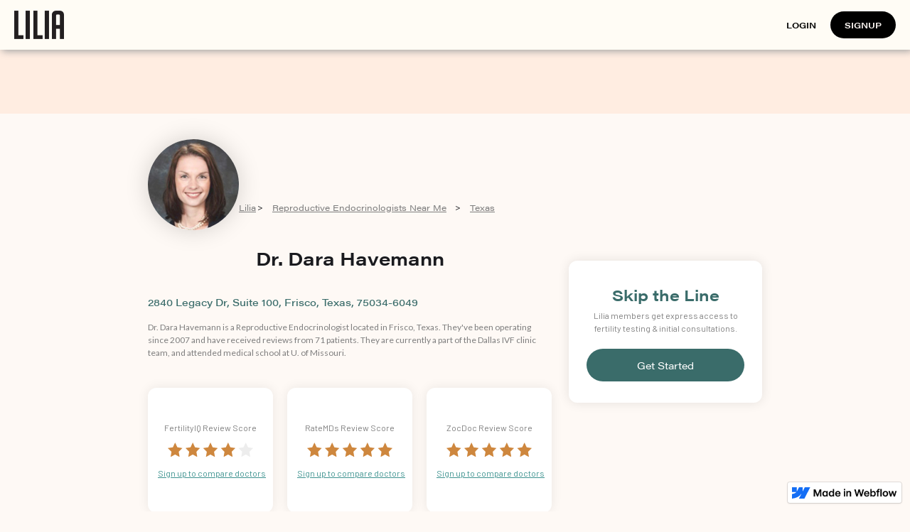

--- FILE ---
content_type: text/html
request_url: https://www.hellolilia.com/doctors/dr-dara-havemann
body_size: 10223
content:
<!DOCTYPE html><!-- This site was created in Webflow. https://webflow.com --><!-- Last Published: Thu May 23 2024 15:42:08 GMT+0000 (Coordinated Universal Time) --><html data-wf-domain="www.hellolilia.com" data-wf-page="632cbdbaed2b4892b8c2cbe5" data-wf-site="602da20854297156fce75b08" data-wf-status="1" lang="en" data-wf-collection="632cbdbaed2b4838c3c2cbe7" data-wf-item-slug="dr-dara-havemann"><head><meta charset="utf-8"/><title>Dr. Dara Havemann - Reproductive Endocrinologist in Frisco | Lilia</title><meta content="Looking to connect with a fertility specialist in Frisco, Texas? View Dr. Dara Havemann reviews, assess NPS, and get a sense of success rates at their fertility clinic." name="description"/><meta content="width=device-width, initial-scale=1" name="viewport"/><meta content="google-site-verification=1BTkGyEDjm2yImcPAgjbCcAWTf7_T1nCQzOWLdsWi1U" name="google-site-verification"/><meta content="Webflow" name="generator"/><link href="https://assets-global.website-files.com/602da20854297156fce75b08/css/hello-lilia.webflow.a9e8c9cf7.css" rel="stylesheet" type="text/css"/><link href="https://fonts.googleapis.com" rel="preconnect"/><link href="https://fonts.gstatic.com" rel="preconnect" crossorigin="anonymous"/><script src="https://ajax.googleapis.com/ajax/libs/webfont/1.6.26/webfont.js" type="text/javascript"></script><script type="text/javascript">WebFont.load({  google: {    families: ["Montserrat:100,100italic,200,200italic,300,300italic,400,400italic,500,500italic,600,600italic,700,700italic,800,800italic,900,900italic","Lato:100,100italic,300,300italic,400,400italic,700,700italic,900,900italic","Barlow:regular,italic,700,700italic"]  }});</script><script src="https://use.typekit.net/tdn5zqx.js" type="text/javascript"></script><script type="text/javascript">try{Typekit.load();}catch(e){}</script><script type="text/javascript">!function(o,c){var n=c.documentElement,t=" w-mod-";n.className+=t+"js",("ontouchstart"in o||o.DocumentTouch&&c instanceof DocumentTouch)&&(n.className+=t+"touch")}(window,document);</script><link href="https://cdn.prod.website-files.com/602da20854297156fce75b08/602da2085429714430e75b86_Lilia%20favicon.jpg" rel="shortcut icon" type="image/x-icon"/><link href="https://cdn.prod.website-files.com/602da20854297156fce75b08/602da2085429717165e75b87_Lilia%20webclip.jpg" rel="apple-touch-icon"/><!-- HEADER -->

<meta name="google-site-verification" content="PB-HyrR9XzUOhh0Hezw0QQsasoeoJz07psIjmVHeu1c" />

<!--Pinterest HTML tag-->
<meta name="p:domain_verify" content="18536d936a2c2df39ee5d73661791325"/>
<!--end Pinterest-->

<!-- Fonts -->

<script src="https://ajax.googleapis.com/ajax/libs/webfont/1.6.26/webfont.js" type="text/javascript" async></script>
<link rel="stylesheet" href="https://fonts.googleapis.com/css?family=Barlow:regular,italic,700,700italic,800,800italic,900,900italic" media="all">

<!-- Adobe Webfont -->
<script type="text/javascript" async>WebFont.load({  google: {    families: ["Barlow:regular,italic,700,700italic,800,800italic,900,900italic"]  }});</script>
<style type="text/css" async>.tk-acumin-pro{font-family:"acumin-pro",sans-serif;}.tk-acumin-pro-condensed{font-family:"acumin-pro-condensed",sans-serif;}.tk-acumin-pro-extra-condensed{font-family:"acumin-pro-extra-condensed",sans-serif;}.tk-acumin-pro-semi-condensed{font-family:"acumin-pro-semi-condensed",sans-serif;}.tk-acumin-pro-wide{font-family:"acumin-pro-wide",sans-serif;}</style>
<style type="text/css" async>@font-face{font-family:acumin-pro;src:url(https://use.typekit.net/af/46da36/00000000000000003b9acaf6/27/l?primer=7cdcb44be4a7db8877ffa5c0007b8dd865b3bbc383831fe2ea177f62257a9191&fvd=n4&v=3) format("woff2"),url(https://use.typekit.net/af/46da36/00000000000000003b9acaf6/27/d?primer=7cdcb44be4a7db8877ffa5c0007b8dd865b3bbc383831fe2ea177f62257a9191&fvd=n4&v=3) format("woff"),url(https://use.typekit.net/af/46da36/00000000000000003b9acaf6/27/a?primer=7cdcb44be4a7db8877ffa5c0007b8dd865b3bbc383831fe2ea177f62257a9191&fvd=n4&v=3) format("opentype");font-weight:400;font-style:normal;font-display:auto;}@font-face{font-family:acumin-pro-condensed;src:url(https://use.typekit.net/af/9832ec/00000000000000003b9acb09/27/l?primer=7cdcb44be4a7db8877ffa5c0007b8dd865b3bbc383831fe2ea177f62257a9191&fvd=i4&v=3) format("woff2"),url(https://use.typekit.net/af/9832ec/00000000000000003b9acb09/27/d?primer=7cdcb44be4a7db8877ffa5c0007b8dd865b3bbc383831fe2ea177f62257a9191&fvd=i4&v=3) format("woff"),url(https://use.typekit.net/af/9832ec/00000000000000003b9acb09/27/a?primer=7cdcb44be4a7db8877ffa5c0007b8dd865b3bbc383831fe2ea177f62257a9191&fvd=i4&v=3) format("opentype");font-weight:400;font-style:italic;font-display:auto;}@font-face{font-family:acumin-pro-extra-condensed;src:url(https://use.typekit.net/af/c830f2/00000000000000003b9acb1b/27/l?primer=7cdcb44be4a7db8877ffa5c0007b8dd865b3bbc383831fe2ea177f62257a9191&fvd=i4&v=3) format("woff2"),url(https://use.typekit.net/af/c830f2/00000000000000003b9acb1b/27/d?primer=7cdcb44be4a7db8877ffa5c0007b8dd865b3bbc383831fe2ea177f62257a9191&fvd=i4&v=3) format("woff"),url(https://use.typekit.net/af/c830f2/00000000000000003b9acb1b/27/a?primer=7cdcb44be4a7db8877ffa5c0007b8dd865b3bbc383831fe2ea177f62257a9191&fvd=i4&v=3) format("opentype");font-weight:400;font-style:italic;font-display:auto;}@font-face{font-family:acumin-pro-semi-condensed;src:url(https://use.typekit.net/af/761912/00000000000000003b9acb2e/27/l?primer=7cdcb44be4a7db8877ffa5c0007b8dd865b3bbc383831fe2ea177f62257a9191&fvd=i4&v=3) format("woff2"),url(https://use.typekit.net/af/761912/00000000000000003b9acb2e/27/d?primer=7cdcb44be4a7db8877ffa5c0007b8dd865b3bbc383831fe2ea177f62257a9191&fvd=i4&v=3) format("woff"),url(https://use.typekit.net/af/761912/00000000000000003b9acb2e/27/a?primer=7cdcb44be4a7db8877ffa5c0007b8dd865b3bbc383831fe2ea177f62257a9191&fvd=i4&v=3) format("opentype");font-weight:400;font-style:italic;font-display:auto;}@font-face{font-family:acumin-pro-wide;src:url(https://use.typekit.net/af/a77ed7/00000000000000003b9acb40/27/l?primer=7cdcb44be4a7db8877ffa5c0007b8dd865b3bbc383831fe2ea177f62257a9191&fvd=i4&v=3) format("woff2"),url(https://use.typekit.net/af/a77ed7/00000000000000003b9acb40/27/d?primer=7cdcb44be4a7db8877ffa5c0007b8dd865b3bbc383831fe2ea177f62257a9191&fvd=i4&v=3) format("woff"),url(https://use.typekit.net/af/a77ed7/00000000000000003b9acb40/27/a?primer=7cdcb44be4a7db8877ffa5c0007b8dd865b3bbc383831fe2ea177f62257a9191&fvd=i4&v=3) format("opentype");font-weight:400;font-style:italic;font-display:auto;}</style>
<script src="https://use.typekit.net/tdn5zqx.js" type="text/javascript" async></script>
<script type="text/javascript" async>try{Typekit.load();}catch(e){}</script>
<script type="text/javascript">window.__WEBFLOW_CURRENCY_SETTINGS = {"currencyCode":"USD","symbol":"$","decimal":".","fractionDigits":2,"group":",","template":"{{wf {&quot;path&quot;:&quot;symbol&quot;,&quot;type&quot;:&quot;PlainText&quot;\\} }} {{wf {&quot;path&quot;:&quot;amount&quot;,&quot;type&quot;:&quot;CommercePrice&quot;\\} }} {{wf {&quot;path&quot;:&quot;currencyCode&quot;,&quot;type&quot;:&quot;PlainText&quot;\\} }}","hideDecimalForWholeNumbers":true};</script></head><body><div class="section-74-copy"></div><div class="section-79"><img height="128" loading="lazy" alt="" src="https://cdn.prod.website-files.com/602da20854297111f5e75b36/6062aa297cc8fcb778fcd01b_havemann_dara_tx.jpeg" class="clinic-header-image"/><div class="div-block-126"><div class="breadcrumbs_div"><a href="https://www.hellolilia.com" class="link-18 breadcrumb">Lilia </a><div class="breadcrumbs_chevron"> &gt; </div><a href="https://www.hellolilia.com/reproductive-endocrinologist/near-me" class="link-20 breadcrumb">Reproductive Endocrinologists Near Me</a><div class="breadcrumbs_chevron"> &gt; </div><a href="https://www.hellolilia.com/reproductive-endocrinologist/fort-worth-texas" class="link-20 breadcrumb">Texas</a></div></div></div><div class="section-80"><div class="div-block-113"><h1 class="clinic-h1-2 left-column">Dr. Dara Havemann</h1><h3 class="address-subheading left-column">2840 Legacy Dr, Suite 100, Frisco, Texas, 75034-6049</h3><div class="description-text-block left-column">Dr. Dara Havemann is a Reproductive Endocrinologist located in Frisco, Texas. They&#x27;ve been operating since 2007 and have received reviews from 71 patients. They are currently a part of the Dallas IVF clinic team, and attended medical school at U. of Missouri.</div><h2 class="clinic-section-heading left-column">Review Summary</h2><div class="review-cards-div"><div class="div-block-96"><div class="div-block-97"><div class="text-block-172">FertilityIQ Review Score</div><div class="review-card-score-text-hidden">4</div><img src="https://cdn.prod.website-files.com/602da20854297111f5e75b36/602f31a39f38e276b1847eee_4-star.svg" loading="lazy" alt="Dr. Dara Havemann" class="image-86"/><div class="hidden-div"><div class="div-block-116"><div class="percentile-review-text-doctor">Top 53%</div><div class="text-block-179-doctor">Top XX% in the USA</div><div class="text-block-179"><a href="https://liliaquestionnaire.typeform.com/to/yHt8HyOf#product=xxxxx" id="signed-out-doc-listing-sign-up-link" class="link-24">Sign up to compare doctors</a></div></div></div></div></div><div class="div-block-96"><div class="div-block-97"><div class="text-block-172">RateMDs Review Score</div><div class="review-card-score-text-hidden">5</div><img src="https://cdn.prod.website-files.com/602da20854297111f5e75b36/60348c31538675e42f601450_5-star.svg" loading="lazy" alt="" class="image-86"/><div class="hidden-div"><div class="div-block-116"><div class="percentile-review-text-rmd-doctor">Top 11%</div><div class="text-block-179"><a href="https://liliaquestionnaire.typeform.com/to/yHt8HyOf#product=xxxxx" id="signed-out-doc-listing-sign-up-link" class="link-24">Sign up to compare doctors</a></div><div class="text-block-179-doctor">in the USA</div></div></div></div></div><div class="div-block-96"><div class="div-block-97"><div class="text-block-172">ZocDoc Review Score</div><div class="review-card-score-text-hidden">5</div><img src="https://cdn.prod.website-files.com/602da20854297111f5e75b36/60348c31538675e42f601450_5-star.svg" loading="lazy" alt="" class="image-86"/><div class="hidden-div"><div class="div-block-116"><div class="percentile-review-text-zocdoc">Top 1%</div><div class="text-block-179"><a href="https://liliaquestionnaire.typeform.com/to/yHt8HyOf#product=xxxxx" id="signed-out-doc-listing-sign-up-link" class="link-24">Sign up to compare doctors</a></div><div class="text-block-179-doctor">in the USA</div></div></div></div></div></div><h2 class="clinic-section-heading left-column">Patient Experience Scores</h2><div class="review-cards-div"><div class="div-block-96"><div class="div-block-97"><div class="div-block-98"><div class="outcomes-descriptor-text">Bedside Manner Score </div><div data-w-id="128c629e-a9e3-fbf1-b66d-6b1b6f82a3da" class="div-block-99"><div class="live-birth-tool-tip-trigger"><div class="live-birth-tool-tip"><div class="tool-tip-text">Patient reported empathy score, from 1 to 100.</div></div><img src="https://cdn.prod.website-files.com/602da20854297156fce75b08/602deb55653cca1ef1be5166_i-svg.svg" loading="lazy" alt="" class="image-87"/></div></div></div><div class="div-block-101"><div class="doctor-blur"><div class="hidden-summary-text">83</div></div></div><div class="hidden-text"><div class="div-block-116"><div class="percentile-review-lbs">Top 44%</div><div class="text-block-179">in the USA</div></div></div><div class="hidden-div"><div class="div-block-116"><div class="text-block-179"><a href="https://liliaquestionnaire.typeform.com/to/yHt8HyOf#product=xxxxx" id="signed-out-doc-listing-sign-up-link" class="link-24">Sign up to view</a></div></div></div></div></div><div class="div-block-96"><div class="div-block-97"><div class="div-block-98"><div class="outcomes-descriptor-text">Communication Score</div><div data-w-id="128c629e-a9e3-fbf1-b66d-6b1b6f82a3ef" class="div-block-99"><div class="live-birth-tool-tip-trigger"><div class="live-birth-tool-tip"><div class="tool-tip-text">Patient reported communication score, from 1 to 100</div></div><img src="https://cdn.prod.website-files.com/602da20854297156fce75b08/602deb55653cca1ef1be5166_i-svg.svg" loading="lazy" alt="" class="image-87"/></div></div></div><div class="div-block-101"><div class="doctor-blur"><div class="hidden-summary-text">87</div></div></div><div class="hidden-text"><div class="div-block-116"><div class="percentile-review-text-u35-lb">Top 33%</div><div class="text-block-179">in the USA</div></div></div><div class="hidden-div"><div class="div-block-116"><div class="text-block-179"><a href="https://liliaquestionnaire.typeform.com/to/yHt8HyOf#product=xxxxx" id="signed-out-doc-listing-sign-up-link" class="link-24">Sign up to view</a></div></div></div></div></div><div class="div-block-96"><div class="div-block-97"><div class="div-block-98"><div class="outcomes-descriptor-text">Availability Score</div><div data-w-id="128c629e-a9e3-fbf1-b66d-6b1b6f82a404" class="div-block-99"><div class="live-birth-tool-tip-trigger"><div class="live-birth-tool-tip"><div class="tool-tip-text">Patient reported score for responsiveness &amp; availability, scored from 1 to 100.</div></div><img src="https://cdn.prod.website-files.com/602da20854297156fce75b08/602deb55653cca1ef1be5166_i-svg.svg" loading="lazy" alt="" class="image-87"/></div></div></div><div class="div-block-101"><div class="doctor-blur"><div class="hidden-summary-text">79</div></div></div><div class="hidden-text"><div class="div-block-116"><div class="percentile-review-text-u35-lb">Top 33%</div><div class="text-block-179">in the USA</div></div></div><div class="hidden-div"><div class="div-block-116"><div class="text-block-179"><a href="https://liliaquestionnaire.typeform.com/to/yHt8HyOf#product=xxxxx" id="signed-out-doc-listing-sign-up-link" class="link-24">Sign up to view</a></div></div></div></div></div></div><div class="doctor-card-container"><div class="live-birth-rate-curve-card"><div class="div-block-118"><div class="clinic-staff-member-0-title">This is some text inside of a div block.</div><div class="clinic-staff-member-text">This is some text inside of a div block.</div></div><div class="div-block-118"><div class="clinic-staff-member-0-title">This is some text inside of a div block.</div><div class="clinic-staff-member-text">This is some text inside of a div block.</div></div></div></div><h2 class="clinic-section-heading left-column">Net Promoter Scoree</h2><div class="live-birth-rate-curve-container"><div class="live-birth-rate-curve-card"><div class="live-birth-rate-header"><h2 class="heading-136">Fertility Specialist Net Promoter Score</h2><div class="curve-description-text">Net promoter score reflects how likely a patient is to recommend their reproductive endocrinologist to a friend. It reflects overall patient experiences, from reception through to post-procedure care. As such, it’s an important metric to consider when choosing an REI to act as your fertility specialist.</div></div><div class="live-birth-rate-toggle-containers"><div class="curve-toggle-container"><div class="div-block-103"><div class="div-block-84"><div class="clinic-service-text-copy">Age</div><div data-w-id="128c629e-a9e3-fbf1-b66d-6b1b6f82a488" class="live-birth-tool-tip-trigger"><div class="live-birth-tool-tip"><div class="tool-tip-text">Filter results by patient age.</div></div><img src="https://cdn.prod.website-files.com/602da20854297156fce75b08/602deb55653cca1ef1be5166_i-svg.svg" loading="lazy" alt="" class="image-87"/></div></div></div><div data-w-id="128c629e-a9e3-fbf1-b66d-6b1b6f82a48d" class="on-click-trigger-div"><div data-w-id="128c629e-a9e3-fbf1-b66d-6b1b6f82a48e" class="curve-button-div"><div class="div-block-104"><div class="clinic-service-text">All </div></div><img src="https://cdn.prod.website-files.com/602da20854297156fce75b08/602deff01e7d32286bbb0260_down-chevron%201.svg" loading="lazy" alt="" class="image-88"/></div><div class="pop-up-upsell"><div class="div-block-106"><div class="x-button"><div class="div-block-107"></div><div class="div-block-108"><div class="text-block-174">X</div></div></div><div class="tool-tip-text-get-started">In order to access granular data, create an account on Lilia.</div><a href="https://www.hellolilia.com/lilia-quiz" target="_blank" class="popup-button w-button">Get Started</a></div></div></div></div><div class="curve-toggle-container"><div class="div-block-103"><div class="div-block-84"><div class="clinic-service-text-copy">Endometriosis</div><div data-w-id="128c629e-a9e3-fbf1-b66d-6b1b6f82a4a3" class="live-birth-tool-tip-trigger"><div class="live-birth-tool-tip"><div class="tool-tip-text">Filter results by whether the patient has endometriosis.</div></div><img src="https://cdn.prod.website-files.com/602da20854297156fce75b08/602deb55653cca1ef1be5166_i-svg.svg" loading="lazy" alt="" class="image-87"/></div></div></div><div data-w-id="128c629e-a9e3-fbf1-b66d-6b1b6f82a4a8" class="on-click-trigger-div"><div class="curve-button-div"><div class="div-block-104"><div class="clinic-service-text">All </div></div><img src="https://cdn.prod.website-files.com/602da20854297156fce75b08/602deff01e7d32286bbb0260_down-chevron%201.svg" loading="lazy" alt="" class="image-88"/></div><div class="pop-up-upsell"><div class="div-block-106"><div class="x-button"><div class="div-block-107"></div><div class="div-block-108"><div class="text-block-174">X</div></div></div><div class="tool-tip-text-get-started">In order to access granular data, create an account on Lilia.</div><a href="https://www.hellolilia.com/lilia-quiz" target="_blank" class="popup-button w-button">Get Started</a></div></div></div></div><div class="curve-toggle-container"><div class="div-block-103"><div class="div-block-84"><div class="clinic-service-text-copy">Diminished Ovarian Reserve</div><div data-w-id="128c629e-a9e3-fbf1-b66d-6b1b6f82a4be" class="live-birth-tool-tip-trigger"><div class="live-birth-tool-tip"><div class="tool-tip-text">Filter results by whether the patient has diminished overian reserve.</div></div><img src="https://cdn.prod.website-files.com/602da20854297156fce75b08/602deb55653cca1ef1be5166_i-svg.svg" loading="lazy" alt="" class="image-87"/></div></div></div><div data-w-id="128c629e-a9e3-fbf1-b66d-6b1b6f82a4c3" class="on-click-trigger-div"><div data-w-id="128c629e-a9e3-fbf1-b66d-6b1b6f82a4c4" class="curve-button-div"><div class="div-block-104"><div class="clinic-service-text">All </div></div><img src="https://cdn.prod.website-files.com/602da20854297156fce75b08/602deff01e7d32286bbb0260_down-chevron%201.svg" loading="lazy" alt="" class="image-88"/></div><div class="pop-up-upsell"><div class="div-block-106"><div class="x-button"><div class="div-block-107"></div><div class="div-block-108"><div class="text-block-174">X</div></div></div><div class="tool-tip-text-get-started">In order to access granular data, create an account on Lilia.</div><a href="https://www.hellolilia.com/lilia-quiz" target="_blank" class="popup-button w-button">Get Started</a></div></div></div></div></div><div class="percentile-bubble-wrapper-section"><div class="percentile-subheading-subcontainer"><div class="percentile-bubble-wrapper-low"><div class="div-block-97"><div class="div-block-98"><div class="percentile-subheading">Bottom 25%</div><div class="div-block-99"></div></div><div class="div-block-101"><div class="div-block-100"><div class="percentile-bubble-text">23</div></div></div></div></div></div><div class="percentile-subheading-subcontainer"><div class="percentile-bubble-wrapper"><div class="div-block-97"><div class="div-block-98"><div class="percentile-subheading">National Average</div><div class="div-block-99"></div></div><div class="div-block-101"><div class="div-block-100"><div class="percentile-bubble-text">53</div></div></div></div></div></div><div class="percentile-subheading-subcontainer"><div class="percentile-bubble-wrapper-low"><div class="div-block-97"><div class="div-block-98"><div class="percentile-subheading">Top 25%</div><div class="div-block-99"></div></div><div class="div-block-101"><div class="div-block-100"><div class="percentile-bubble-text">79</div></div></div></div></div></div></div><div class="image-curve-wrapper"><img src="https://cdn.prod.website-files.com/602da20854297156fce75b08/602df42e76e3ab3e5fe57b4b_lilia-curve.svg" loading="lazy" alt="" class="image-89"/></div><div class="clinic-staff-text-wrapper-copy"><div class="clinic-staff-text-container-copy"><div class="clinic-staff-text-entry-wrapper"></div></div></div><div class="percentile-subheading-wrapper"><div class="percentile-subheading-subcontainer"><div class="percentile-bubble-wrapper-upper"><div class="div-block-97"><div class="div-block-98"><div class="percentile-subheading">Doctor NPS</div><div class="div-block-99"></div></div><div class="div-block-101"><div class="doctor-blur"><div class="hidden-summary-text">51</div></div></div></div></div></div></div><div><div class="text-block-173">Dr. Dara Havemann</div><div class="text-block-173"> Net Promoter Score</div><div class="text-block-179"><a href="https://my.hellolilia.com/lilia-quiz" id="signed-out-doc-listing-sign-up-link" class="link-24">Sign up to view</a></div></div><div class="div-block-117"><div class="curve-description-lower">Dr. Dara Havemann</div><div class="curve-description-lower">has an</div><div class="curve-description-lower">average patient</div><div class="curve-description-lower">net promoter </div><div class="curve-description-lower">score of</div><div class="curve-description-lower">51</div><div class="curve-description-lower">. This places</div><div class="curve-description-lower">them in the</div><div class="curve-description-lower">top 52%</div><div class="curve-description-lower">of reproductive</div><div class="curve-description-lower">endocrinologists</div><div class="curve-description-lower">across the USA.</div></div><div class="div-block-117"><div class="curve-description-lower">This NPS was</div><div class="curve-description-lower">collected from</div><div class="curve-description-lower">a total of</div><div class="curve-description-lower">71</div><div class="curve-description-lower">reviews, placing</div><div class="curve-description-lower">Dr. Dara Havemann</div><div class="curve-description-lower">in</div><div class="curve-description-lower">the</div><div class="curve-description-lower">top 10%</div><div class="curve-description-lower">of REI&#x27;s</div><div class="curve-description-lower">across the</div><div class="curve-description-lower">United States.</div></div></div></div><h2 class="clinic-section-heading left-column">Advanced Fertility Associates Medical Reviews</h2><div class="div-block-112"><div class="collection-list-wrapper-14 w-dyn-list"><div class="empty-state-2 w-dyn-empty"><div>No items found.</div></div></div></div></div><div class="cta-block"><h3 class="heading-137">Skip the Line</h3><div class="div-block-97"><div class="div-block-98"><div class="sticky-cta-text-section">Lilia members get express access to fertility testing &amp; initial consultations.</div><div class="div-block-99"></div></div><div class="div-block-101"><a id="signed-out-doc-listing-cta" href="https://liliaquestionnaire.typeform.com/to/yHt8HyOf#product=xxxxx" target="_blank" class="sticky-cta-button-class w-button">Get Started</a></div><div class="div-block-248 w-condition-invisible"><a id="signed-out-doc-listing-cta-nyc" href="https://www.hellolilia.com/browse-providers" class="nyc-sticky-cta w-button">Get Started</a></div></div></div></div><div class="section-34 w-clearfix"><div class="w-row"><div class="column-48 w-col w-col-4"><div class="footer-copy">You’re a woman if you say you’re a woman<br/><br/>While Lilia’s only helpful for people with ovaries, we recognize, love, and support anyone who identifies as a woman</div></div><div class="w-col w-col-1"></div><div class="column-52 w-col w-col-2"><div class="text-block-104">Want to chat?</div><div class="footer"><a href="mailto:hi@hellolilia.com?subject=I&#x27;m%20curious%20about%20Lilia!" class="link-9">hi@hellolilia.com</a></div><a id="footer-contact" href="https://www.hellolilia.com/contact" class="link-9">Contact</a><div class="footer"><a href="https://www.hellolilia.com/egg-freezing" class="link-9">Egg Freezing Guide</a></div><div class="footer"><a href="https://www.hellolilia.com/embryo-freezing" class="link-9">Embryo Freezing Guide</a></div><div class="footer"><a href="https://www.hellolilia.com/egg-freezing-cost-guide" class="link-9">Cost of Egg Freezing</a></div></div><div class="column-53 w-col w-col-3"><div class="text-block-104">Doctors</div><a href="https://www.hellolilia.com/reproductive-endocrinologist/near-me" class="link-9">Reproductive Endocrinologist Near Me</a><a href="https://www.hellolilia.com/reproductive-endocrinologist/new-york-city-new-york" class="link-9">Reproductive Endocrinologist New York City</a><a href="https://www.hellolilia.com/reproductive-endocrinologist/san-francisco-california" class="link-9">Reproductive Endocrinologist San Francisco</a><a href="https://www.hellolilia.com/reproductive-endocrinologist/houston-texas" class="link-9">Reproductive Endocrinologist Houston</a><a href="https://www.hellolilia.com/reproductive-endocrinologist" class="link-9">Reproductive Endocrinologists</a></div><div class="column-53 w-col w-col-2"><a href="/contact" class="link-block-3 w-inline-block"><div class="text-block-104">Clinics</div></a><a href="https://www.hellolilia.com/fertility-clinics/new-york-city-ny" class="link-block-11 w-inline-block"><div class="link-9">Fertility Clinics New York</div></a><a href="https://www.hellolilia.com/egg-freezing-near-me" class="link-block-14 w-inline-block"><div class="link-9">Egg Freezing Near Me</div></a><a href="https://www.hellolilia.com/fertility-clinics-near-me" class="link-block-13 w-inline-block"><div class="link-9">Fertility Clinics Near Me</div></a><a href="https://www.hellolilia.com/browse-fertility-clinics" class="link-block-12 w-inline-block"><div class="link-9">Browse Fertility Clinics</div></a><a href="https://www.hellolilia.com/fertility-centers-near-me" class="link-block-12 w-inline-block"><div class="link-9">Fertility Centers Near Me</div></a></div></div><div class="div-block-138"><a href="https://www.hellolilia.com/clinics/shady-grove-fertility-new-york-ny" class="link-23">Shady Grove Fertility NY</a><a href="https://www.hellolilia.com/clinics/northwell-health-fertility-nyc" class="link-23">Northwell Health Fertility</a><a href="https://www.hellolilia.com/clinics/kindbody-of-new-york" class="link-23">Kindbody NY</a><a href="https://www.hellolilia.com/clinics/island-fertility" class="link-23">Island Fertility</a><a href="https://www.hellolilia.com/clinics/generation-next-fertility" class="link-23">Generation Next</a><a href="https://www.hellolilia.com/clinics/global-fertility-and-genetics" class="link-23">Global Fertility</a><a href="https://www.hellolilia.com/clinics/new-york-fertility-institute" class="link-23">New York Fertility Institute</a><a href="https://www.hellolilia.com/clinics/neway-fertility" class="link-23">Neway Medical</a><a href="https://www.hellolilia.com/clinics/strong-fertility-center-u-of-rochester" class="link-23">Strong Fertility</a><a href="https://www.hellolilia.com/clinics/cny-fertility-center" class="link-23">CNY Fertility</a><a href="https://www.hellolilia.com/clinics/columbia-university-fertility-center" class="link-23">Columbia University</a><a href="https://www.hellolilia.com/clinics/weill-cornell-fertility" class="link-23">Weill Cornell</a><a href="https://www.hellolilia.com/clinics/chelsea-fertility-of-nyc" class="link-23">Chelsea IVF</a><a href="https://www.hellolilia.com/clinics/rma-long-island-ivf" class="link-23">RMA Long Island</a><a href="https://www.hellolilia.com/clinics/boston-ivf-the-albany-center" class="link-23">Boston IVF Albany</a><a href="https://www.hellolilia.com/clinics/nyu-langone-fertility-center" class="link-23">NYU Langone</a><a href="https://www.hellolilia.com/clinics/genesis-fertility-reproductive-medicine" class="link-23">Genesis Fertility</a><a href="https://www.hellolilia.com/clinics/hudson-valley-fertility" class="link-23">Hudson Valley</a><a href="https://www.hellolilia.com/clinics/sher-fertility-of-new-york" class="link-23">Sher Fertility</a><a href="https://www.hellolilia.com/clinics/westchester-fertility-reproductive-endocrinology" class="link-23">Westchester Fertility</a><a href="https://www.hellolilia.com/clinics/gold-coast-ivf" class="link-23">Gold Coast IVF</a><a href="https://www.hellolilia.com/clinics/metropolitan-reproductive-medicine" class="link-23">Metropolitan Reproductive</a><a href="https://www.hellolilia.com/clinics/island-reproductive-services" class="link-23">Island Reproductive</a><a href="https://www.hellolilia.com/clinics/westmed-medical-group" class="link-23">Westmed Reproductive</a><a href="https://www.hellolilia.com/clinics/rochester-fertility-care" class="link-23">Rochester Regional</a><a href="https://www.hellolilia.com/clinics/rma-of-new-york" class="link-23">RMA NY</a><a href="https://www.hellolilia.com/clinics/ccrm-ny" class="link-23">CCRM NY</a><a href="https://www.hellolilia.com/clinics/extend-fertility" class="link-23">Extend Fertility</a></div><div class="div-block-39"></div><div class="text-block-103">Terms &amp; Conditions.Privacy Policy. Refund Policy.<br/>© 2023 Lilia Inc, All rights reserved.66 Portland St, Toronto ON,M5V2M6</div><div></div><a href="#" class="link-block-20 w-inline-block"><img src="https://cdn.prod.website-files.com/602da20854297156fce75b08/602da2085429715249e75bfc_Lilia%20logo%20no%20space-25.png" alt="" class="image-26"/></a></div><div class="clinic-pages-nav"><div class="div-block-238-copy-copy"><a href="#" class="link-block-21-copy-copy w-inline-block"><img src="https://cdn.prod.website-files.com/602da20854297156fce75b08/602da2085429715249e75bfc_Lilia%20logo%20no%20space-25.png" loading="lazy" alt="" class="image-146"/></a></div><div class="div-block-239-copy-copy"><a href="https://my.hellolilia.com/login" class="link-block-23-copy-copy w-inline-block"><div>LOGIN</div></a><a href="https://my.hellolilia.com/lilia-quiz" class="link-block-22-copy-copy w-inline-block"><div>SIGNUP</div></a></div></div><script src="https://d3e54v103j8qbb.cloudfront.net/js/jquery-3.5.1.min.dc5e7f18c8.js?site=602da20854297156fce75b08" type="text/javascript" integrity="sha256-9/aliU8dGd2tb6OSsuzixeV4y/faTqgFtohetphbbj0=" crossorigin="anonymous"></script><script src="https://assets-global.website-files.com/602da20854297156fce75b08/js/webflow.3c1c055c5.js" type="text/javascript"></script><!-- footer -->

<!--Fullstory-->
<script defer>
window['_fs_debug'] = false;
window['_fs_host'] = 'fullstory.com';
window['_fs_script'] = 'edge.fullstory.com/s/fs.js';
window['_fs_org'] = 'R3RPY';
window['_fs_namespace'] = 'FS';
(function(m,n,e,t,l,o,g,y){
    if (e in m) {if(m.console && m.console.log) { m.console.log('FullStory namespace conflict. Please set window["_fs_namespace"].');} return;}
    g=m[e]=function(a,b,s){g.q?g.q.push([a,b,s]):g._api(a,b,s);};g.q=[];
    o=n.createElement(t);o.async=1;o.crossOrigin='anonymous';o.src='https://'+_fs_script;
    y=n.getElementsByTagName(t)[0];y.parentNode.insertBefore(o,y);
    g.identify=function(i,v,s){g(l,{uid:i},s);if(v)g(l,v,s)};g.setUserVars=function(v,s){g(l,v,s)};g.event=function(i,v,s){g('event',{n:i,p:v},s)};
    g.shutdown=function(){g("rec",!1)};g.restart=function(){g("rec",!0)};
    g.log = function(a,b) { g("log", [a,b]) };
    g.consent=function(a){g("consent",!arguments.length||a)};
    g.identifyAccount=function(i,v){o='account';v=v||{};v.acctId=i;g(o,v)};
    g.clearUserCookie=function(){};
})(window,document,window['_fs_namespace'],'script','user');
</script>
<!--End Fullstory-->

<script type="text/javascript" src="//ajax.googleapis.com/ajax/libs/jquery/1/jquery.min.js" defer></script>

<!--Facebook Pixel Code-->
<script defer>
    !function(f,b,e,v,n,t,s)
    {if(f.fbq)return;n=f.fbq=function(){n.callMethod?
    n.callMethod.apply(n,arguments):n.queue.push(arguments)};
    if(!f._fbq)f._fbq=n;n.push=n;n.loaded=!0;n.version='2.0';
    n.queue=[];t=b.createElement(e);t.async=!0;
    t.src=v;s=b.getElementsByTagName(e)[0];
    s.parentNode.insertBefore(t,s)}(window, document,'script',
    'https://connect.facebook.net/en_US/fbevents.js');
    fbq('init', '1409647735867364');
    fbq('track', 'PageView');
    </script>
    <noscript><img height="1" width="1" style="display:none"
    src="https://www.facebook.com/tr?id=1409647735867364&ev=PageView&noscript=1"
    /></noscript>
<!-- End Facebook Pixel Code -->

<!--FreshPaint Snippet for Event tracking-->
<script type="text/javascript" defer>
    (function(f,a){if(!a.__SV){var b=window;try{var d,m,j,k=b.location,c=k.hash;d=function(a,b){return(m=a.match(RegExp(b+"=([^&]*)")))?m[1]:null};c&&d(c,"state")&&(j=JSON.parse(decodeURIComponent(d(c,"state"))),"mpeditor"===j.action&&(b.sessionStorage.setItem("_mpcehash",c),history.replaceState(j.desiredHash||"",f.title,k.pathname+k.search)))}catch(n){}var l,h;window.freshpaint=a;a._i=[];a.init=function(b,d,g){function c(b,i){var a=i.split(".");2==a.length&&(b=b[a[0]],i=a[1]);b[i]=function(){b.push([i].concat(Array.prototype.slice.call(arguments,
    0)))}}var e=a;"undefined"!==typeof g?e=a[g]=[]:g="freshpaint";e.people=e.people||[];e.toString=function(b){var a="freshpaint";"freshpaint"!==g&&(a+="."+g);b||(a+=" (stub)");return a};e.people.toString=function(){return e.toString(1)+".people (stub)"};l="disable time_event track track_pageview track_links track_forms track_with_groups add_group set_group remove_group register register_once alias unregister identify name_tag set_config reset opt_in_tracking opt_out_tracking has_opted_in_tracking has_opted_out_tracking clear_opt_in_out_tracking people.set people.set_once people.unset people.increment people.append people.union people.track_charge people.clear_charges people.delete_user people.remove people group page alias ready".split(" ");
    for(h=0;h<l.length;h++)c(e,l[h]);var f="set set_once union unset remove delete".split(" ");e.get_group=function(){function a(c){b[c]=function(){call2_args=arguments;call2=[c].concat(Array.prototype.slice.call(call2_args,0));e.push([d,call2])}}for(var b={},d=["get_group"].concat(Array.prototype.slice.call(arguments,0)),c=0;c<f.length;c++)a(f[c]);return b};a._i.push([b,d,g])};a.__SV=1.4;b=f.createElement("script");b.type="text/javascript";b.async=!0;b.src="undefined"!==typeof FRESHPAINT_CUSTOM_LIB_URL?
    FRESHPAINT_CUSTOM_LIB_URL:"//perfalytics.com/static/js/freshpaint.js";d=f.getElementsByTagName("script")[0];d.parentNode.insertBefore(b,d)}})(document,window.freshpaint||[]);
    freshpaint.init("be4dd54c-24dd-41c2-9103-16613a231145");
     (function () {
      function toParams (object, string) {
        var entry = string.split('=');
        var key = decodeURIComponent(entry[0]);
        var value = entry[1] === undefined ? true : decodeURIComponent(entry[1]);
        if (/^utm_|^gclid$/.test(key)) object[key] = value;
        else if (/^typeform_/.test(key)) object[key.replace('typeform_', '')] = value;
        return object;
      }
    
      var params = location.search
        .substring(1)
        .split('&')
        .reduce(toParams, {});
    
      var email = params.email;
    
      if (email) {
        freshpaint.identify(email, params);
        freshpaint.track('Submit Onboarding TypeForm', { email: email });
      }
      else {
        freshpaint.identify(params);
      }
    }());
    freshpaint.page();
</script>
<!--End FreshPaint-->

<!-- Global site tag (gtag.js) - Google Analytics -->
<script defer src="https://www.googletagmanager.com/gtag/js?id=UA-150357507-1"></script>
<script>
  window.dataLayer = window.dataLayer || [];
  function gtag(){dataLayer.push(arguments);}
  gtag('js', new Date());
  gtag( 'config', '678149163');
</script>

<!-- Google Tag Manager -->
<script defer>(function(w,d,s,l,i){w[l]=w[l]||[];w[l].push({'gtm.start':
    new Date().getTime(),event:'gtm.js'});var f=d.getElementsByTagName(s)[0],
    j=d.createElement(s),dl=l!='dataLayer'?'&l='+l:'';j.async=true;j.src=
    'https://www.googletagmanager.com/gtm.js?id='+i+dl;f.parentNode.insertBefore(j,f);
    })(window,document,'script','dataLayer','GTM-5R6BL2W');</script>
<!-- End Google Tag Manager -->

<!-- Google Tag Manager (noscript) -->
<noscript><iframe src="https://www.googletagmanager.com/ns.html?id=GTM-5R6BL2W"
height="0" width="0" style="display:none;visibility:hidden"></iframe></noscript>
<!-- End Google Tag Manager (noscript) -->

<!--UTM Tracking to help Typeform-->
<script>
if (window.location.search) sessionStorage.setItem('query', window.location.search)
</script>
<!--End UTM tracking-->

<!--Customer.io Snippet-->
<script type="text/javascript" defer>
    freshpaint.track("leadFormSubmitted");
    freshpaint.track("productviewedFertilityTest");
    freshpaint.track("productviewedEggSecuringConcierge");
</script>
<!--End of Customer.io Snippet--> <script type="application/ld+json">
	{
        "@context": "http://schema.org",
				"@type": "Physician",
        "address": {    
        "@type": "PostalAddress",
        "streetAddress": "2840 Legacy Dr, Suite 100, Frisco, Texas, 75034-6049",
        "addressLocality": "Frisco",
        "addressRegion": "Texas",
        "postalCode": "75034"
        },
        "areaServed": "Texas",
        "telephone": "221-***-**-02",
        "priceRange": "$$$",
        "currenciesAccepted": "USD",
        "name": "Dr. Dara Havemann",
        "identifier": "1417151093",
        "availableService": [
            [
                {
                "@type": "MedicalProcedure",
                "name": "Egg Freezing"
                }
            ],
            [
                {
                "@type": "MedicalProcedure",
                "name": "Embryo Freezing"
                }
            ],
            [
                {
                "@type": "MedicalProcedure",
                "name": "In Vitro Fertilization - IVF"
                }
            ],
            [
                {
                "@type": "MedicalProcedure",
                "name": "Intrauterine Insemination - IUI"
                }
            ],
            [
                {
                "@type": "MedicalProcedure",
                "name": "Infertility Treatment"
                }
            ],
            [
                {
                "@type": "MedicalProcedure",
                "name": "Fertility Preservation"
                }
            ]
        ],
        "medicalSpecialty": [
            [
                {
                    "@type": "medicalSpecialty",
                    "name": "Gynecologic"
                }
            ],
            [
                {
                    "@type": "medicalSpecialty",
                    "name": "Obstetric"
                }
            ]
        ],
        "aggregateRating": {
        "@type": "AggregateRating",
        "ratingValue": 4.7,
        "reviewCount": 71,
        "bestRating": 5,
        "worstRating": 0
        },
        "image": "https://cdn.prod.website-files.com/602da20854297111f5e75b36/6062aa297cc8fcb778fcd01b_havemann_dara_tx.jpeg"
    }
   }
</script>

<script type="application/ld+json">
    {
      "@context": "https://schema.org",
      "@type": "BreadcrumbList",
      "itemListElement": [{
        "@type": "ListItem",
        "position": 1,
        "name": "Lilia",
        "item": "https://www.hellolilia.com"
      },{
        "@type": "ListItem",
        "position": 2,
        "name": "Reproductive Endocrinologists Near Me",
        "item": "https://www.hellolilia.com/reproductive-endocrinologist/near-me"
      },{
        "@type": "ListItem",
        "position": 3,
        "name": "Reproductive Endocrinologists",
        "item": "https://www.hellolilia.com/reproductive-endocrinologist/fort-worth-texas"
      },{
        "@type": "ListItem",
        "position": 4,
        "name": "Dr. Dara Havemann",
        "item": "https://www.hellolilia.com/doctors/dr-dara-havemann"
      }]
    }
</script>

<script type="application/ld+json">
    {
      "@context": "https://schema.org",
      "@type": "FAQPage",
      "mainEntity": [{
        "@type": "Question",
        "name": "What fertility clinic does Dr. Dara Havemann operate out of?",
        "acceptedAnswer": {
          "@type": "Answer",
          "text": "Dr. Dara Havemann is a part of the Dallas IVF clinic team."
        }
      },{
        "@type": "Question",
        "name": "Which medical school did Dr. Dara Havemann attend?",
        "acceptedAnswer": {
          "@type": "Answer",
          "text": "Dr. Dara Havemann completed medical school at U. of Missouri."
        }
      },{
        "@type": "Question",
        "name": "Where did Dr. Dara Havemann complete their residency?",
        "acceptedAnswer": {
          "@type": "Answer",
          "text": "Dr. Dara Havemann completed their residency at U. of Texas."
        }
      },{
        "@type": "Question",
        "name": "When is Dr. Dara Havemann available for a consultation?",
        "acceptedAnswer": {
          "@type": "Answer",
          "text": "You can book a consultation with Dr. Dara Havemann as <a href='https://my.hellolilia.com/lilia-quiz'>early as next week</a>."
        }
      }]
    }
    </script></body></html>

--- FILE ---
content_type: text/css
request_url: https://assets-global.website-files.com/602da20854297156fce75b08/css/hello-lilia.webflow.a9e8c9cf7.css
body_size: 60019
content:
html {
  -webkit-text-size-adjust: 100%;
  -ms-text-size-adjust: 100%;
  font-family: sans-serif;
}

body {
  margin: 0;
}

article, aside, details, figcaption, figure, footer, header, hgroup, main, menu, nav, section, summary {
  display: block;
}

audio, canvas, progress, video {
  vertical-align: baseline;
  display: inline-block;
}

audio:not([controls]) {
  height: 0;
  display: none;
}

[hidden], template {
  display: none;
}

a {
  background-color: rgba(0, 0, 0, 0);
}

a:active, a:hover {
  outline: 0;
}

abbr[title] {
  border-bottom: 1px dotted;
}

b, strong {
  font-weight: bold;
}

dfn {
  font-style: italic;
}

h1 {
  margin: .67em 0;
  font-size: 2em;
}

mark {
  color: #000;
  background: #ff0;
}

small {
  font-size: 80%;
}

sub, sup {
  vertical-align: baseline;
  font-size: 75%;
  line-height: 0;
  position: relative;
}

sup {
  top: -.5em;
}

sub {
  bottom: -.25em;
}

img {
  border: 0;
}

svg:not(:root) {
  overflow: hidden;
}

hr {
  box-sizing: content-box;
  height: 0;
}

pre {
  overflow: auto;
}

code, kbd, pre, samp {
  font-family: monospace;
  font-size: 1em;
}

button, input, optgroup, select, textarea {
  color: inherit;
  font: inherit;
  margin: 0;
}

button {
  overflow: visible;
}

button, select {
  text-transform: none;
}

button, html input[type="button"], input[type="reset"] {
  -webkit-appearance: button;
  cursor: pointer;
}

button[disabled], html input[disabled] {
  cursor: default;
}

button::-moz-focus-inner, input::-moz-focus-inner {
  border: 0;
  padding: 0;
}

input {
  line-height: normal;
}

input[type="checkbox"], input[type="radio"] {
  box-sizing: border-box;
  padding: 0;
}

input[type="number"]::-webkit-inner-spin-button, input[type="number"]::-webkit-outer-spin-button {
  height: auto;
}

input[type="search"] {
  -webkit-appearance: none;
}

input[type="search"]::-webkit-search-cancel-button, input[type="search"]::-webkit-search-decoration {
  -webkit-appearance: none;
}

legend {
  border: 0;
  padding: 0;
}

textarea {
  overflow: auto;
}

optgroup {
  font-weight: bold;
}

table {
  border-collapse: collapse;
  border-spacing: 0;
}

td, th {
  padding: 0;
}

@font-face {
  font-family: webflow-icons;
  src: url("[data-uri]") format("truetype");
  font-weight: normal;
  font-style: normal;
}

[class^="w-icon-"], [class*=" w-icon-"] {
  speak: none;
  font-variant: normal;
  text-transform: none;
  -webkit-font-smoothing: antialiased;
  -moz-osx-font-smoothing: grayscale;
  font-style: normal;
  font-weight: normal;
  line-height: 1;
  font-family: webflow-icons !important;
}

.w-icon-slider-right:before {
  content: "";
}

.w-icon-slider-left:before {
  content: "";
}

.w-icon-nav-menu:before {
  content: "";
}

.w-icon-arrow-down:before, .w-icon-dropdown-toggle:before {
  content: "";
}

.w-icon-file-upload-remove:before {
  content: "";
}

.w-icon-file-upload-icon:before {
  content: "";
}

* {
  box-sizing: border-box;
}

html {
  height: 100%;
}

body {
  color: #333;
  background-color: #fff;
  min-height: 100%;
  margin: 0;
  font-family: Arial, sans-serif;
  font-size: 14px;
  line-height: 20px;
}

img {
  vertical-align: middle;
  max-width: 100%;
  display: inline-block;
}

html.w-mod-touch * {
  background-attachment: scroll !important;
}

.w-block {
  display: block;
}

.w-inline-block {
  max-width: 100%;
  display: inline-block;
}

.w-clearfix:before, .w-clearfix:after {
  content: " ";
  grid-area: 1 / 1 / 2 / 2;
  display: table;
}

.w-clearfix:after {
  clear: both;
}

.w-hidden {
  display: none;
}

.w-button {
  color: #fff;
  line-height: inherit;
  cursor: pointer;
  background-color: #3898ec;
  border: 0;
  border-radius: 0;
  padding: 9px 15px;
  text-decoration: none;
  display: inline-block;
}

input.w-button {
  -webkit-appearance: button;
}

html[data-w-dynpage] [data-w-cloak] {
  color: rgba(0, 0, 0, 0) !important;
}

.w-code-block {
  margin: unset;
}

pre.w-code-block code {
  all: inherit;
}

.w-webflow-badge, .w-webflow-badge * {
  z-index: auto;
  visibility: visible;
  box-sizing: border-box;
  float: none;
  clear: none;
  box-shadow: none;
  opacity: 1;
  direction: ltr;
  font-family: inherit;
  font-weight: inherit;
  color: inherit;
  font-size: inherit;
  line-height: inherit;
  font-style: inherit;
  font-variant: inherit;
  text-align: inherit;
  letter-spacing: inherit;
  -webkit-text-decoration: inherit;
  text-decoration: inherit;
  text-indent: 0;
  text-transform: inherit;
  text-shadow: none;
  font-smoothing: auto;
  vertical-align: baseline;
  cursor: inherit;
  white-space: inherit;
  word-break: normal;
  word-spacing: normal;
  word-wrap: normal;
  background: none;
  border: 0 rgba(0, 0, 0, 0);
  border-radius: 0;
  width: auto;
  min-width: 0;
  max-width: none;
  height: auto;
  min-height: 0;
  max-height: none;
  margin: 0;
  padding: 0;
  list-style-type: disc;
  transition: none;
  display: block;
  position: static;
  top: auto;
  bottom: auto;
  left: auto;
  right: auto;
  overflow: visible;
  transform: none;
}

.w-webflow-badge {
  white-space: nowrap;
  cursor: pointer;
  box-shadow: 0 0 0 1px rgba(0, 0, 0, .1), 0 1px 3px rgba(0, 0, 0, .1);
  visibility: visible !important;
  z-index: 2147483647 !important;
  color: #aaadb0 !important;
  opacity: 1 !important;
  background-color: #fff !important;
  border-radius: 3px !important;
  width: auto !important;
  height: auto !important;
  margin: 0 !important;
  padding: 6px !important;
  font-size: 12px !important;
  line-height: 14px !important;
  text-decoration: none !important;
  display: inline-block !important;
  position: fixed !important;
  top: auto !important;
  bottom: 12px !important;
  left: auto !important;
  right: 12px !important;
  overflow: visible !important;
  transform: none !important;
}

.w-webflow-badge > img {
  visibility: visible !important;
  opacity: 1 !important;
  vertical-align: middle !important;
  display: inline-block !important;
}

h1, h2, h3, h4, h5, h6 {
  margin-bottom: 10px;
  font-weight: bold;
}

h1 {
  margin-top: 20px;
  font-size: 38px;
  line-height: 44px;
}

h2 {
  margin-top: 20px;
  font-size: 32px;
  line-height: 36px;
}

h3 {
  margin-top: 20px;
  font-size: 24px;
  line-height: 30px;
}

h4 {
  margin-top: 10px;
  font-size: 18px;
  line-height: 24px;
}

h5 {
  margin-top: 10px;
  font-size: 14px;
  line-height: 20px;
}

h6 {
  margin-top: 10px;
  font-size: 12px;
  line-height: 18px;
}

p {
  margin-top: 0;
  margin-bottom: 10px;
}

blockquote {
  border-left: 5px solid #e2e2e2;
  margin: 0 0 10px;
  padding: 10px 20px;
  font-size: 18px;
  line-height: 22px;
}

figure {
  margin: 0 0 10px;
}

figcaption {
  text-align: center;
  margin-top: 5px;
}

ul, ol {
  margin-top: 0;
  margin-bottom: 10px;
  padding-left: 40px;
}

.w-list-unstyled {
  padding-left: 0;
  list-style: none;
}

.w-embed:before, .w-embed:after {
  content: " ";
  grid-area: 1 / 1 / 2 / 2;
  display: table;
}

.w-embed:after {
  clear: both;
}

.w-video {
  width: 100%;
  padding: 0;
  position: relative;
}

.w-video iframe, .w-video object, .w-video embed {
  border: none;
  width: 100%;
  height: 100%;
  position: absolute;
  top: 0;
  left: 0;
}

fieldset {
  border: 0;
  margin: 0;
  padding: 0;
}

button, [type="button"], [type="reset"] {
  cursor: pointer;
  -webkit-appearance: button;
  border: 0;
}

.w-form {
  margin: 0 0 15px;
}

.w-form-done {
  text-align: center;
  background-color: #ddd;
  padding: 20px;
  display: none;
}

.w-form-fail {
  background-color: #ffdede;
  margin-top: 10px;
  padding: 10px;
  display: none;
}

label {
  margin-bottom: 5px;
  font-weight: bold;
  display: block;
}

.w-input, .w-select {
  color: #333;
  vertical-align: middle;
  background-color: #fff;
  border: 1px solid #ccc;
  width: 100%;
  height: 38px;
  margin-bottom: 10px;
  padding: 8px 12px;
  font-size: 14px;
  line-height: 1.42857;
  display: block;
}

.w-input:-moz-placeholder, .w-select:-moz-placeholder {
  color: #999;
}

.w-input::-moz-placeholder, .w-select::-moz-placeholder {
  color: #999;
  opacity: 1;
}

.w-input::-webkit-input-placeholder, .w-select::-webkit-input-placeholder {
  color: #999;
}

.w-input:focus, .w-select:focus {
  border-color: #3898ec;
  outline: 0;
}

.w-input[disabled], .w-select[disabled], .w-input[readonly], .w-select[readonly], fieldset[disabled] .w-input, fieldset[disabled] .w-select {
  cursor: not-allowed;
}

.w-input[disabled]:not(.w-input-disabled), .w-select[disabled]:not(.w-input-disabled), .w-input[readonly], .w-select[readonly], fieldset[disabled]:not(.w-input-disabled) .w-input, fieldset[disabled]:not(.w-input-disabled) .w-select {
  background-color: #eee;
}

textarea.w-input, textarea.w-select {
  height: auto;
}

.w-select {
  background-color: #f3f3f3;
}

.w-select[multiple] {
  height: auto;
}

.w-form-label {
  cursor: pointer;
  margin-bottom: 0;
  font-weight: normal;
  display: inline-block;
}

.w-radio {
  margin-bottom: 5px;
  padding-left: 20px;
  display: block;
}

.w-radio:before, .w-radio:after {
  content: " ";
  grid-area: 1 / 1 / 2 / 2;
  display: table;
}

.w-radio:after {
  clear: both;
}

.w-radio-input {
  float: left;
  margin: 3px 0 0 -20px;
  line-height: normal;
}

.w-file-upload {
  margin-bottom: 10px;
  display: block;
}

.w-file-upload-input {
  opacity: 0;
  z-index: -100;
  width: .1px;
  height: .1px;
  position: absolute;
  overflow: hidden;
}

.w-file-upload-default, .w-file-upload-uploading, .w-file-upload-success {
  color: #333;
  display: inline-block;
}

.w-file-upload-error {
  margin-top: 10px;
  display: block;
}

.w-file-upload-default.w-hidden, .w-file-upload-uploading.w-hidden, .w-file-upload-error.w-hidden, .w-file-upload-success.w-hidden {
  display: none;
}

.w-file-upload-uploading-btn {
  cursor: pointer;
  background-color: #fafafa;
  border: 1px solid #ccc;
  margin: 0;
  padding: 8px 12px;
  font-size: 14px;
  font-weight: normal;
  display: flex;
}

.w-file-upload-file {
  background-color: #fafafa;
  border: 1px solid #ccc;
  flex-grow: 1;
  justify-content: space-between;
  margin: 0;
  padding: 8px 9px 8px 11px;
  display: flex;
}

.w-file-upload-file-name {
  font-size: 14px;
  font-weight: normal;
  display: block;
}

.w-file-remove-link {
  cursor: pointer;
  width: auto;
  height: auto;
  margin-top: 3px;
  margin-left: 10px;
  padding: 3px;
  display: block;
}

.w-icon-file-upload-remove {
  margin: auto;
  font-size: 10px;
}

.w-file-upload-error-msg {
  color: #ea384c;
  padding: 2px 0;
  display: inline-block;
}

.w-file-upload-info {
  padding: 0 12px;
  line-height: 38px;
  display: inline-block;
}

.w-file-upload-label {
  cursor: pointer;
  background-color: #fafafa;
  border: 1px solid #ccc;
  margin: 0;
  padding: 8px 12px;
  font-size: 14px;
  font-weight: normal;
  display: inline-block;
}

.w-icon-file-upload-icon, .w-icon-file-upload-uploading {
  width: 20px;
  margin-right: 8px;
  display: inline-block;
}

.w-icon-file-upload-uploading {
  height: 20px;
}

.w-container {
  max-width: 940px;
  margin-left: auto;
  margin-right: auto;
}

.w-container:before, .w-container:after {
  content: " ";
  grid-area: 1 / 1 / 2 / 2;
  display: table;
}

.w-container:after {
  clear: both;
}

.w-container .w-row {
  margin-left: -10px;
  margin-right: -10px;
}

.w-row:before, .w-row:after {
  content: " ";
  grid-area: 1 / 1 / 2 / 2;
  display: table;
}

.w-row:after {
  clear: both;
}

.w-row .w-row {
  margin-left: 0;
  margin-right: 0;
}

.w-col {
  float: left;
  width: 100%;
  min-height: 1px;
  padding-left: 10px;
  padding-right: 10px;
  position: relative;
}

.w-col .w-col {
  padding-left: 0;
  padding-right: 0;
}

.w-col-1 {
  width: 8.33333%;
}

.w-col-2 {
  width: 16.6667%;
}

.w-col-3 {
  width: 25%;
}

.w-col-4 {
  width: 33.3333%;
}

.w-col-5 {
  width: 41.6667%;
}

.w-col-6 {
  width: 50%;
}

.w-col-7 {
  width: 58.3333%;
}

.w-col-8 {
  width: 66.6667%;
}

.w-col-9 {
  width: 75%;
}

.w-col-10 {
  width: 83.3333%;
}

.w-col-11 {
  width: 91.6667%;
}

.w-col-12 {
  width: 100%;
}

.w-hidden-main {
  display: none !important;
}

@media screen and (max-width: 991px) {
  .w-container {
    max-width: 728px;
  }

  .w-hidden-main {
    display: inherit !important;
  }

  .w-hidden-medium {
    display: none !important;
  }

  .w-col-medium-1 {
    width: 8.33333%;
  }

  .w-col-medium-2 {
    width: 16.6667%;
  }

  .w-col-medium-3 {
    width: 25%;
  }

  .w-col-medium-4 {
    width: 33.3333%;
  }

  .w-col-medium-5 {
    width: 41.6667%;
  }

  .w-col-medium-6 {
    width: 50%;
  }

  .w-col-medium-7 {
    width: 58.3333%;
  }

  .w-col-medium-8 {
    width: 66.6667%;
  }

  .w-col-medium-9 {
    width: 75%;
  }

  .w-col-medium-10 {
    width: 83.3333%;
  }

  .w-col-medium-11 {
    width: 91.6667%;
  }

  .w-col-medium-12 {
    width: 100%;
  }

  .w-col-stack {
    width: 100%;
    left: auto;
    right: auto;
  }
}

@media screen and (max-width: 767px) {
  .w-hidden-main, .w-hidden-medium {
    display: inherit !important;
  }

  .w-hidden-small {
    display: none !important;
  }

  .w-row, .w-container .w-row {
    margin-left: 0;
    margin-right: 0;
  }

  .w-col {
    width: 100%;
    left: auto;
    right: auto;
  }

  .w-col-small-1 {
    width: 8.33333%;
  }

  .w-col-small-2 {
    width: 16.6667%;
  }

  .w-col-small-3 {
    width: 25%;
  }

  .w-col-small-4 {
    width: 33.3333%;
  }

  .w-col-small-5 {
    width: 41.6667%;
  }

  .w-col-small-6 {
    width: 50%;
  }

  .w-col-small-7 {
    width: 58.3333%;
  }

  .w-col-small-8 {
    width: 66.6667%;
  }

  .w-col-small-9 {
    width: 75%;
  }

  .w-col-small-10 {
    width: 83.3333%;
  }

  .w-col-small-11 {
    width: 91.6667%;
  }

  .w-col-small-12 {
    width: 100%;
  }
}

@media screen and (max-width: 479px) {
  .w-container {
    max-width: none;
  }

  .w-hidden-main, .w-hidden-medium, .w-hidden-small {
    display: inherit !important;
  }

  .w-hidden-tiny {
    display: none !important;
  }

  .w-col {
    width: 100%;
  }

  .w-col-tiny-1 {
    width: 8.33333%;
  }

  .w-col-tiny-2 {
    width: 16.6667%;
  }

  .w-col-tiny-3 {
    width: 25%;
  }

  .w-col-tiny-4 {
    width: 33.3333%;
  }

  .w-col-tiny-5 {
    width: 41.6667%;
  }

  .w-col-tiny-6 {
    width: 50%;
  }

  .w-col-tiny-7 {
    width: 58.3333%;
  }

  .w-col-tiny-8 {
    width: 66.6667%;
  }

  .w-col-tiny-9 {
    width: 75%;
  }

  .w-col-tiny-10 {
    width: 83.3333%;
  }

  .w-col-tiny-11 {
    width: 91.6667%;
  }

  .w-col-tiny-12 {
    width: 100%;
  }
}

.w-widget {
  position: relative;
}

.w-widget-map {
  width: 100%;
  height: 400px;
}

.w-widget-map label {
  width: auto;
  display: inline;
}

.w-widget-map img {
  max-width: inherit;
}

.w-widget-map .gm-style-iw {
  text-align: center;
}

.w-widget-map .gm-style-iw > button {
  display: none !important;
}

.w-widget-twitter {
  overflow: hidden;
}

.w-widget-twitter-count-shim {
  vertical-align: top;
  text-align: center;
  background: #fff;
  border: 1px solid #758696;
  border-radius: 3px;
  width: 28px;
  height: 20px;
  display: inline-block;
  position: relative;
}

.w-widget-twitter-count-shim * {
  pointer-events: none;
  -webkit-user-select: none;
  -ms-user-select: none;
  user-select: none;
}

.w-widget-twitter-count-shim .w-widget-twitter-count-inner {
  text-align: center;
  color: #999;
  font-family: serif;
  font-size: 15px;
  line-height: 12px;
  position: relative;
}

.w-widget-twitter-count-shim .w-widget-twitter-count-clear {
  display: block;
  position: relative;
}

.w-widget-twitter-count-shim.w--large {
  width: 36px;
  height: 28px;
}

.w-widget-twitter-count-shim.w--large .w-widget-twitter-count-inner {
  font-size: 18px;
  line-height: 18px;
}

.w-widget-twitter-count-shim:not(.w--vertical) {
  margin-left: 5px;
  margin-right: 8px;
}

.w-widget-twitter-count-shim:not(.w--vertical).w--large {
  margin-left: 6px;
}

.w-widget-twitter-count-shim:not(.w--vertical):before, .w-widget-twitter-count-shim:not(.w--vertical):after {
  content: " ";
  pointer-events: none;
  border: solid rgba(0, 0, 0, 0);
  width: 0;
  height: 0;
  position: absolute;
  top: 50%;
  left: 0;
}

.w-widget-twitter-count-shim:not(.w--vertical):before {
  border-width: 4px;
  border-color: rgba(117, 134, 150, 0) #5d6c7b rgba(117, 134, 150, 0) rgba(117, 134, 150, 0);
  margin-top: -4px;
  margin-left: -9px;
}

.w-widget-twitter-count-shim:not(.w--vertical).w--large:before {
  border-width: 5px;
  margin-top: -5px;
  margin-left: -10px;
}

.w-widget-twitter-count-shim:not(.w--vertical):after {
  border-width: 4px;
  border-color: rgba(255, 255, 255, 0) #fff rgba(255, 255, 255, 0) rgba(255, 255, 255, 0);
  margin-top: -4px;
  margin-left: -8px;
}

.w-widget-twitter-count-shim:not(.w--vertical).w--large:after {
  border-width: 5px;
  margin-top: -5px;
  margin-left: -9px;
}

.w-widget-twitter-count-shim.w--vertical {
  width: 61px;
  height: 33px;
  margin-bottom: 8px;
}

.w-widget-twitter-count-shim.w--vertical:before, .w-widget-twitter-count-shim.w--vertical:after {
  content: " ";
  pointer-events: none;
  border: solid rgba(0, 0, 0, 0);
  width: 0;
  height: 0;
  position: absolute;
  top: 100%;
  left: 50%;
}

.w-widget-twitter-count-shim.w--vertical:before {
  border-width: 5px;
  border-color: #5d6c7b rgba(117, 134, 150, 0) rgba(117, 134, 150, 0);
  margin-left: -5px;
}

.w-widget-twitter-count-shim.w--vertical:after {
  border-width: 4px;
  border-color: #fff rgba(255, 255, 255, 0) rgba(255, 255, 255, 0);
  margin-left: -4px;
}

.w-widget-twitter-count-shim.w--vertical .w-widget-twitter-count-inner {
  font-size: 18px;
  line-height: 22px;
}

.w-widget-twitter-count-shim.w--vertical.w--large {
  width: 76px;
}

.w-background-video {
  color: #fff;
  height: 500px;
  position: relative;
  overflow: hidden;
}

.w-background-video > video {
  object-fit: cover;
  z-index: -100;
  background-position: 50%;
  background-size: cover;
  width: 100%;
  height: 100%;
  margin: auto;
  position: absolute;
  top: -100%;
  bottom: -100%;
  left: -100%;
  right: -100%;
}

.w-background-video > video::-webkit-media-controls-start-playback-button {
  -webkit-appearance: none;
  display: none !important;
}

.w-background-video--control {
  background-color: rgba(0, 0, 0, 0);
  padding: 0;
  position: absolute;
  bottom: 1em;
  right: 1em;
}

.w-background-video--control > [hidden] {
  display: none !important;
}

.w-slider {
  text-align: center;
  clear: both;
  -webkit-tap-highlight-color: rgba(0, 0, 0, 0);
  tap-highlight-color: rgba(0, 0, 0, 0);
  background: #ddd;
  height: 300px;
  position: relative;
}

.w-slider-mask {
  z-index: 1;
  white-space: nowrap;
  height: 100%;
  display: block;
  position: relative;
  left: 0;
  right: 0;
  overflow: hidden;
}

.w-slide {
  vertical-align: top;
  white-space: normal;
  text-align: left;
  width: 100%;
  height: 100%;
  display: inline-block;
  position: relative;
}

.w-slider-nav {
  z-index: 2;
  text-align: center;
  -webkit-tap-highlight-color: rgba(0, 0, 0, 0);
  tap-highlight-color: rgba(0, 0, 0, 0);
  height: 40px;
  margin: auto;
  padding-top: 10px;
  position: absolute;
  top: auto;
  bottom: 0;
  left: 0;
  right: 0;
}

.w-slider-nav.w-round > div {
  border-radius: 100%;
}

.w-slider-nav.w-num > div {
  font-size: inherit;
  line-height: inherit;
  width: auto;
  height: auto;
  padding: .2em .5em;
}

.w-slider-nav.w-shadow > div {
  box-shadow: 0 0 3px rgba(51, 51, 51, .4);
}

.w-slider-nav-invert {
  color: #fff;
}

.w-slider-nav-invert > div {
  background-color: rgba(34, 34, 34, .4);
}

.w-slider-nav-invert > div.w-active {
  background-color: #222;
}

.w-slider-dot {
  cursor: pointer;
  background-color: rgba(255, 255, 255, .4);
  width: 1em;
  height: 1em;
  margin: 0 3px .5em;
  transition: background-color .1s, color .1s;
  display: inline-block;
  position: relative;
}

.w-slider-dot.w-active {
  background-color: #fff;
}

.w-slider-dot:focus {
  outline: none;
  box-shadow: 0 0 0 2px #fff;
}

.w-slider-dot:focus.w-active {
  box-shadow: none;
}

.w-slider-arrow-left, .w-slider-arrow-right {
  cursor: pointer;
  color: #fff;
  -webkit-tap-highlight-color: rgba(0, 0, 0, 0);
  tap-highlight-color: rgba(0, 0, 0, 0);
  -webkit-user-select: none;
  -ms-user-select: none;
  user-select: none;
  width: 80px;
  margin: auto;
  font-size: 40px;
  position: absolute;
  top: 0;
  bottom: 0;
  left: 0;
  right: 0;
  overflow: hidden;
}

.w-slider-arrow-left [class^="w-icon-"], .w-slider-arrow-right [class^="w-icon-"], .w-slider-arrow-left [class*=" w-icon-"], .w-slider-arrow-right [class*=" w-icon-"] {
  position: absolute;
}

.w-slider-arrow-left:focus, .w-slider-arrow-right:focus {
  outline: 0;
}

.w-slider-arrow-left {
  z-index: 3;
  right: auto;
}

.w-slider-arrow-right {
  z-index: 4;
  left: auto;
}

.w-icon-slider-left, .w-icon-slider-right {
  width: 1em;
  height: 1em;
  margin: auto;
  top: 0;
  bottom: 0;
  left: 0;
  right: 0;
}

.w-slider-aria-label {
  clip: rect(0 0 0 0);
  border: 0;
  width: 1px;
  height: 1px;
  margin: -1px;
  padding: 0;
  position: absolute;
  overflow: hidden;
}

.w-slider-force-show {
  display: block !important;
}

.w-dropdown {
  text-align: left;
  z-index: 900;
  margin-left: auto;
  margin-right: auto;
  display: inline-block;
  position: relative;
}

.w-dropdown-btn, .w-dropdown-toggle, .w-dropdown-link {
  vertical-align: top;
  color: #222;
  text-align: left;
  white-space: nowrap;
  margin-left: auto;
  margin-right: auto;
  padding: 20px;
  text-decoration: none;
  position: relative;
}

.w-dropdown-toggle {
  -webkit-user-select: none;
  -ms-user-select: none;
  user-select: none;
  cursor: pointer;
  padding-right: 40px;
  display: inline-block;
}

.w-dropdown-toggle:focus {
  outline: 0;
}

.w-icon-dropdown-toggle {
  width: 1em;
  height: 1em;
  margin: auto 20px auto auto;
  position: absolute;
  top: 0;
  bottom: 0;
  right: 0;
}

.w-dropdown-list {
  background: #ddd;
  min-width: 100%;
  display: none;
  position: absolute;
}

.w-dropdown-list.w--open {
  display: block;
}

.w-dropdown-link {
  color: #222;
  padding: 10px 20px;
  display: block;
}

.w-dropdown-link.w--current {
  color: #0082f3;
}

.w-dropdown-link:focus {
  outline: 0;
}

@media screen and (max-width: 767px) {
  .w-nav-brand {
    padding-left: 10px;
  }
}

.w-lightbox-backdrop {
  cursor: auto;
  letter-spacing: normal;
  text-indent: 0;
  text-shadow: none;
  text-transform: none;
  visibility: visible;
  white-space: normal;
  word-break: normal;
  word-spacing: normal;
  word-wrap: normal;
  color: #fff;
  text-align: center;
  z-index: 2000;
  opacity: 0;
  -webkit-user-select: none;
  -moz-user-select: none;
  -webkit-tap-highlight-color: transparent;
  background: rgba(0, 0, 0, .9);
  outline: 0;
  font-family: Helvetica Neue, Helvetica, Ubuntu, Segoe UI, Verdana, sans-serif;
  font-size: 17px;
  font-style: normal;
  font-weight: 300;
  line-height: 1.2;
  list-style: disc;
  position: fixed;
  top: 0;
  bottom: 0;
  left: 0;
  right: 0;
  -webkit-transform: translate(0);
}

.w-lightbox-backdrop, .w-lightbox-container {
  -webkit-overflow-scrolling: touch;
  height: 100%;
  overflow: auto;
}

.w-lightbox-content {
  height: 100vh;
  position: relative;
  overflow: hidden;
}

.w-lightbox-view {
  opacity: 0;
  width: 100vw;
  height: 100vh;
  position: absolute;
}

.w-lightbox-view:before {
  content: "";
  height: 100vh;
}

.w-lightbox-group, .w-lightbox-group .w-lightbox-view, .w-lightbox-group .w-lightbox-view:before {
  height: 86vh;
}

.w-lightbox-frame, .w-lightbox-view:before {
  vertical-align: middle;
  display: inline-block;
}

.w-lightbox-figure {
  margin: 0;
  position: relative;
}

.w-lightbox-group .w-lightbox-figure {
  cursor: pointer;
}

.w-lightbox-img {
  width: auto;
  max-width: none;
  height: auto;
}

.w-lightbox-image {
  float: none;
  max-width: 100vw;
  max-height: 100vh;
  display: block;
}

.w-lightbox-group .w-lightbox-image {
  max-height: 86vh;
}

.w-lightbox-caption {
  text-align: left;
  text-overflow: ellipsis;
  white-space: nowrap;
  background: rgba(0, 0, 0, .4);
  padding: .5em 1em;
  position: absolute;
  bottom: 0;
  left: 0;
  right: 0;
  overflow: hidden;
}

.w-lightbox-embed {
  width: 100%;
  height: 100%;
  position: absolute;
  top: 0;
  bottom: 0;
  left: 0;
  right: 0;
}

.w-lightbox-control {
  cursor: pointer;
  background-position: center;
  background-repeat: no-repeat;
  background-size: 24px;
  width: 4em;
  transition: all .3s;
  position: absolute;
  top: 0;
}

.w-lightbox-left {
  background-image: url("[data-uri]");
  display: none;
  bottom: 0;
  left: 0;
}

.w-lightbox-right {
  background-image: url("[data-uri]");
  display: none;
  bottom: 0;
  right: 0;
}

.w-lightbox-close {
  background-image: url("[data-uri]");
  background-size: 18px;
  height: 2.6em;
  right: 0;
}

.w-lightbox-strip {
  white-space: nowrap;
  padding: 0 1vh;
  line-height: 0;
  position: absolute;
  bottom: 0;
  left: 0;
  right: 0;
  overflow-x: auto;
  overflow-y: hidden;
}

.w-lightbox-item {
  box-sizing: content-box;
  cursor: pointer;
  width: 10vh;
  padding: 2vh 1vh;
  display: inline-block;
  -webkit-transform: translate3d(0, 0, 0);
}

.w-lightbox-active {
  opacity: .3;
}

.w-lightbox-thumbnail {
  background: #222;
  height: 10vh;
  position: relative;
  overflow: hidden;
}

.w-lightbox-thumbnail-image {
  position: absolute;
  top: 0;
  left: 0;
}

.w-lightbox-thumbnail .w-lightbox-tall {
  width: 100%;
  top: 50%;
  transform: translate(0, -50%);
}

.w-lightbox-thumbnail .w-lightbox-wide {
  height: 100%;
  left: 50%;
  transform: translate(-50%);
}

.w-lightbox-spinner {
  box-sizing: border-box;
  border: 5px solid rgba(0, 0, 0, .4);
  border-radius: 50%;
  width: 40px;
  height: 40px;
  margin-top: -20px;
  margin-left: -20px;
  animation: .8s linear infinite spin;
  position: absolute;
  top: 50%;
  left: 50%;
}

.w-lightbox-spinner:after {
  content: "";
  border: 3px solid rgba(0, 0, 0, 0);
  border-bottom-color: #fff;
  border-radius: 50%;
  position: absolute;
  top: -4px;
  bottom: -4px;
  left: -4px;
  right: -4px;
}

.w-lightbox-hide {
  display: none;
}

.w-lightbox-noscroll {
  overflow: hidden;
}

@media (min-width: 768px) {
  .w-lightbox-content {
    height: 96vh;
    margin-top: 2vh;
  }

  .w-lightbox-view, .w-lightbox-view:before {
    height: 96vh;
  }

  .w-lightbox-group, .w-lightbox-group .w-lightbox-view, .w-lightbox-group .w-lightbox-view:before {
    height: 84vh;
  }

  .w-lightbox-image {
    max-width: 96vw;
    max-height: 96vh;
  }

  .w-lightbox-group .w-lightbox-image {
    max-width: 82.3vw;
    max-height: 84vh;
  }

  .w-lightbox-left, .w-lightbox-right {
    opacity: .5;
    display: block;
  }

  .w-lightbox-close {
    opacity: .8;
  }

  .w-lightbox-control:hover {
    opacity: 1;
  }
}

.w-lightbox-inactive, .w-lightbox-inactive:hover {
  opacity: 0;
}

.w-richtext:before, .w-richtext:after {
  content: " ";
  grid-area: 1 / 1 / 2 / 2;
  display: table;
}

.w-richtext:after {
  clear: both;
}

.w-richtext[contenteditable="true"]:before, .w-richtext[contenteditable="true"]:after {
  white-space: initial;
}

.w-richtext ol, .w-richtext ul {
  overflow: hidden;
}

.w-richtext .w-richtext-figure-selected.w-richtext-figure-type-video div:after, .w-richtext .w-richtext-figure-selected[data-rt-type="video"] div:after, .w-richtext .w-richtext-figure-selected.w-richtext-figure-type-image div, .w-richtext .w-richtext-figure-selected[data-rt-type="image"] div {
  outline: 2px solid #2895f7;
}

.w-richtext figure.w-richtext-figure-type-video > div:after, .w-richtext figure[data-rt-type="video"] > div:after {
  content: "";
  display: none;
  position: absolute;
  top: 0;
  bottom: 0;
  left: 0;
  right: 0;
}

.w-richtext figure {
  max-width: 60%;
  position: relative;
}

.w-richtext figure > div:before {
  cursor: default !important;
}

.w-richtext figure img {
  width: 100%;
}

.w-richtext figure figcaption.w-richtext-figcaption-placeholder {
  opacity: .6;
}

.w-richtext figure div {
  color: rgba(0, 0, 0, 0);
  font-size: 0;
}

.w-richtext figure.w-richtext-figure-type-image, .w-richtext figure[data-rt-type="image"] {
  display: table;
}

.w-richtext figure.w-richtext-figure-type-image > div, .w-richtext figure[data-rt-type="image"] > div {
  display: inline-block;
}

.w-richtext figure.w-richtext-figure-type-image > figcaption, .w-richtext figure[data-rt-type="image"] > figcaption {
  caption-side: bottom;
  display: table-caption;
}

.w-richtext figure.w-richtext-figure-type-video, .w-richtext figure[data-rt-type="video"] {
  width: 60%;
  height: 0;
}

.w-richtext figure.w-richtext-figure-type-video iframe, .w-richtext figure[data-rt-type="video"] iframe {
  width: 100%;
  height: 100%;
  position: absolute;
  top: 0;
  left: 0;
}

.w-richtext figure.w-richtext-figure-type-video > div, .w-richtext figure[data-rt-type="video"] > div {
  width: 100%;
}

.w-richtext figure.w-richtext-align-center {
  clear: both;
  margin-left: auto;
  margin-right: auto;
}

.w-richtext figure.w-richtext-align-center.w-richtext-figure-type-image > div, .w-richtext figure.w-richtext-align-center[data-rt-type="image"] > div {
  max-width: 100%;
}

.w-richtext figure.w-richtext-align-normal {
  clear: both;
}

.w-richtext figure.w-richtext-align-fullwidth {
  text-align: center;
  clear: both;
  width: 100%;
  max-width: 100%;
  margin-left: auto;
  margin-right: auto;
  display: block;
}

.w-richtext figure.w-richtext-align-fullwidth > div {
  padding-bottom: inherit;
  display: inline-block;
}

.w-richtext figure.w-richtext-align-fullwidth > figcaption {
  display: block;
}

.w-richtext figure.w-richtext-align-floatleft {
  float: left;
  clear: none;
  margin-right: 15px;
}

.w-richtext figure.w-richtext-align-floatright {
  float: right;
  clear: none;
  margin-left: 15px;
}

.w-nav {
  z-index: 1000;
  background: #ddd;
  position: relative;
}

.w-nav:before, .w-nav:after {
  content: " ";
  grid-area: 1 / 1 / 2 / 2;
  display: table;
}

.w-nav:after {
  clear: both;
}

.w-nav-brand {
  float: left;
  color: #333;
  text-decoration: none;
  position: relative;
}

.w-nav-link {
  vertical-align: top;
  color: #222;
  text-align: left;
  margin-left: auto;
  margin-right: auto;
  padding: 20px;
  text-decoration: none;
  display: inline-block;
  position: relative;
}

.w-nav-link.w--current {
  color: #0082f3;
}

.w-nav-menu {
  float: right;
  position: relative;
}

[data-nav-menu-open] {
  text-align: center;
  background: #c8c8c8;
  min-width: 200px;
  position: absolute;
  top: 100%;
  left: 0;
  right: 0;
  overflow: visible;
  display: block !important;
}

.w--nav-link-open {
  display: block;
  position: relative;
}

.w-nav-overlay {
  width: 100%;
  display: none;
  position: absolute;
  top: 100%;
  left: 0;
  right: 0;
  overflow: hidden;
}

.w-nav-overlay [data-nav-menu-open] {
  top: 0;
}

.w-nav[data-animation="over-left"] .w-nav-overlay {
  width: auto;
}

.w-nav[data-animation="over-left"] .w-nav-overlay, .w-nav[data-animation="over-left"] [data-nav-menu-open] {
  z-index: 1;
  top: 0;
  right: auto;
}

.w-nav[data-animation="over-right"] .w-nav-overlay {
  width: auto;
}

.w-nav[data-animation="over-right"] .w-nav-overlay, .w-nav[data-animation="over-right"] [data-nav-menu-open] {
  z-index: 1;
  top: 0;
  left: auto;
}

.w-nav-button {
  float: right;
  cursor: pointer;
  -webkit-tap-highlight-color: rgba(0, 0, 0, 0);
  tap-highlight-color: rgba(0, 0, 0, 0);
  -webkit-user-select: none;
  -ms-user-select: none;
  user-select: none;
  padding: 18px;
  font-size: 24px;
  display: none;
  position: relative;
}

.w-nav-button:focus {
  outline: 0;
}

.w-nav-button.w--open {
  color: #fff;
  background-color: #c8c8c8;
}

.w-nav[data-collapse="all"] .w-nav-menu {
  display: none;
}

.w-nav[data-collapse="all"] .w-nav-button, .w--nav-dropdown-open, .w--nav-dropdown-toggle-open {
  display: block;
}

.w--nav-dropdown-list-open {
  position: static;
}

@media screen and (max-width: 991px) {
  .w-nav[data-collapse="medium"] .w-nav-menu {
    display: none;
  }

  .w-nav[data-collapse="medium"] .w-nav-button {
    display: block;
  }
}

@media screen and (max-width: 767px) {
  .w-nav[data-collapse="small"] .w-nav-menu {
    display: none;
  }

  .w-nav[data-collapse="small"] .w-nav-button {
    display: block;
  }

  .w-nav-brand {
    padding-left: 10px;
  }
}

@media screen and (max-width: 479px) {
  .w-nav[data-collapse="tiny"] .w-nav-menu {
    display: none;
  }

  .w-nav[data-collapse="tiny"] .w-nav-button {
    display: block;
  }
}

.w-tabs {
  position: relative;
}

.w-tabs:before, .w-tabs:after {
  content: " ";
  grid-area: 1 / 1 / 2 / 2;
  display: table;
}

.w-tabs:after {
  clear: both;
}

.w-tab-menu {
  position: relative;
}

.w-tab-link {
  vertical-align: top;
  text-align: left;
  cursor: pointer;
  color: #222;
  background-color: #ddd;
  padding: 9px 30px;
  text-decoration: none;
  display: inline-block;
  position: relative;
}

.w-tab-link.w--current {
  background-color: #c8c8c8;
}

.w-tab-link:focus {
  outline: 0;
}

.w-tab-content {
  display: block;
  position: relative;
  overflow: hidden;
}

.w-tab-pane {
  display: none;
  position: relative;
}

.w--tab-active {
  display: block;
}

@media screen and (max-width: 479px) {
  .w-tab-link {
    display: block;
  }
}

.w-ix-emptyfix:after {
  content: "";
}

@keyframes spin {
  0% {
    transform: rotate(0);
  }

  100% {
    transform: rotate(360deg);
  }
}

.w-dyn-empty {
  background-color: #ddd;
  padding: 10px;
}

.w-dyn-hide, .w-dyn-bind-empty, .w-condition-invisible {
  display: none !important;
}

.wf-layout-layout {
  display: grid;
}

.w-code-component > * {
  width: 100%;
  height: 100%;
  position: absolute;
  top: 0;
  left: 0;
}

:root {
  --new-white: #fffcf5;
  --snow: #fff9f5;
  --black: black;
  --cream: #ffe6d4;
  --blush: #cc856e;
  --white: white;
  --snow-2: #fff9f5;
  --peach-puff: #ecc3a6;
  --seashell: #fff6ef;
  --marigold: #db8528;
  --burgundy: #7a1f25;
  --mint: #c6e5e4;
  --mauve: #ba6449;
  --dark-cyan: #3d928f;
  --dim-grey: #807070;
  --taupe: #e9dcd2;
  --black-2: #0a0704;
  --updated-teal: #3a6c6a;
  --grey: #7e7e7e;
  --tan: #d0b39c;
  --dim-grey-2: #474141;
  --dark-green: #3a6c6a;
  --f3eae3: #f3eae3;
  --light-sea-green: #00a49d;
  --black-3: rgba(35, 31, 32, .85);
  --black-4: rgba(35, 31, 32, .7);
  --linen: #e9dcd2;
  --sage: #cbdad7;
  --dark-slate-grey: #0e6360;
}

.w-layout-grid {
  grid-row-gap: 16px;
  grid-column-gap: 16px;
  grid-template-rows: auto auto;
  grid-template-columns: 1fr 1fr;
  grid-auto-columns: 1fr;
  display: grid;
}

.w-commerce-commercecheckoutformcontainer {
  background-color: #f5f5f5;
  width: 100%;
  min-height: 100vh;
  padding: 20px;
}

.w-commerce-commercelayoutcontainer {
  justify-content: center;
  align-items: flex-start;
  display: flex;
}

.w-commerce-commercelayoutmain {
  flex: 0 800px;
  margin-right: 20px;
}

.w-commerce-commercecartapplepaybutton {
  color: #fff;
  cursor: pointer;
  -webkit-appearance: none;
  -ms-appearance: none;
  appearance: none;
  background-color: #000;
  border-width: 0;
  border-radius: 2px;
  align-items: center;
  height: 38px;
  min-height: 30px;
  margin-bottom: 8px;
  padding: 0;
  text-decoration: none;
  display: flex;
}

.w-commerce-commercecartapplepayicon {
  width: 100%;
  height: 50%;
  min-height: 20px;
}

.w-commerce-commercecartquickcheckoutbutton {
  color: #fff;
  cursor: pointer;
  -webkit-appearance: none;
  -ms-appearance: none;
  appearance: none;
  background-color: #000;
  border-width: 0;
  border-radius: 2px;
  justify-content: center;
  align-items: center;
  height: 38px;
  margin-bottom: 8px;
  padding: 0 15px;
  text-decoration: none;
  display: flex;
}

.w-commerce-commercequickcheckoutgoogleicon, .w-commerce-commercequickcheckoutmicrosofticon {
  margin-right: 8px;
  display: block;
}

.w-commerce-commercecheckoutcustomerinfowrapper {
  margin-bottom: 20px;
}

.w-commerce-commercecheckoutblockheader {
  background-color: #fff;
  border: 1px solid #e6e6e6;
  justify-content: space-between;
  align-items: baseline;
  padding: 4px 20px;
  display: flex;
}

.w-commerce-commercecheckoutblockcontent {
  background-color: #fff;
  border-bottom: 1px solid #e6e6e6;
  border-left: 1px solid #e6e6e6;
  border-right: 1px solid #e6e6e6;
  padding: 20px;
}

.w-commerce-commercecheckoutlabel {
  margin-bottom: 8px;
}

.w-commerce-commercecheckoutemailinput {
  -webkit-appearance: none;
  -ms-appearance: none;
  appearance: none;
  background-color: #fafafa;
  border: 1px solid #ddd;
  border-radius: 3px;
  width: 100%;
  height: 38px;
  margin-bottom: 0;
  padding: 8px 12px;
  line-height: 20px;
  display: block;
}

.w-commerce-commercecheckoutemailinput::placeholder {
  color: #999;
}

.w-commerce-commercecheckoutemailinput:focus {
  border-color: #3898ec;
  outline-style: none;
}

.w-commerce-commercecheckoutadditionalinputscontainer {
  margin-bottom: 20px;
}

.w-commerce-commercecheckoutsummaryblockheader {
  background-color: #fff;
  border: 1px solid #e6e6e6;
  justify-content: space-between;
  align-items: baseline;
  padding: 4px 20px;
  display: flex;
}

.w-commerce-commercecheckoutadditionaltextinput {
  -webkit-appearance: none;
  -ms-appearance: none;
  appearance: none;
  background-color: #fafafa;
  border: 1px solid #ddd;
  border-radius: 3px;
  width: 100%;
  height: 38px;
  margin-bottom: 16px;
  padding: 8px 12px;
  line-height: 20px;
  display: block;
}

.w-commerce-commercecheckoutadditionaltextinput::placeholder {
  color: #999;
}

.w-commerce-commercecheckoutadditionaltextinput:focus {
  border-color: #3898ec;
  outline-style: none;
}

.w-commerce-commercecheckoutadditionaltextarea {
  background-color: #fafafa;
  border: 1px solid #ddd;
  border-radius: 3px;
  width: 100%;
  height: 76px;
  margin-bottom: 16px;
  padding: 8px 12px;
}

.w-commerce-commercecheckoutadditionaltextarea::placeholder {
  color: #999;
}

.w-commerce-commercecheckoutadditionaltextarea:focus {
  border-color: #3898ec;
  outline-style: none;
}

.w-commerce-commercecheckoutadditionalcheckboxwrapper {
  flex-direction: row;
  align-items: center;
  display: flex;
}

.w-commerce-commercecheckoutadditionalcheckbox {
  margin-right: 8px;
}

.w-commerce-commercecheckoutshippingaddresswrapper {
  margin-bottom: 20px;
}

.w-commerce-commercecheckoutshippingfullname {
  -webkit-appearance: none;
  -ms-appearance: none;
  appearance: none;
  background-color: #fafafa;
  border: 1px solid #ddd;
  border-radius: 3px;
  width: 100%;
  height: 38px;
  margin-bottom: 16px;
  padding: 8px 12px;
  line-height: 20px;
  display: block;
}

.w-commerce-commercecheckoutshippingfullname::placeholder {
  color: #999;
}

.w-commerce-commercecheckoutshippingfullname:focus {
  border-color: #3898ec;
  outline-style: none;
}

.w-commerce-commercecheckoutshippingstreetaddress {
  -webkit-appearance: none;
  -ms-appearance: none;
  appearance: none;
  background-color: #fafafa;
  border: 1px solid #ddd;
  border-radius: 3px;
  width: 100%;
  height: 38px;
  margin-bottom: 16px;
  padding: 8px 12px;
  line-height: 20px;
  display: block;
}

.w-commerce-commercecheckoutshippingstreetaddress::placeholder {
  color: #999;
}

.w-commerce-commercecheckoutshippingstreetaddress:focus {
  border-color: #3898ec;
  outline-style: none;
}

.w-commerce-commercecheckoutshippingstreetaddressoptional {
  -webkit-appearance: none;
  -ms-appearance: none;
  appearance: none;
  background-color: #fafafa;
  border: 1px solid #ddd;
  border-radius: 3px;
  width: 100%;
  height: 38px;
  margin-bottom: 16px;
  padding: 8px 12px;
  line-height: 20px;
  display: block;
}

.w-commerce-commercecheckoutshippingstreetaddressoptional::placeholder {
  color: #999;
}

.w-commerce-commercecheckoutshippingstreetaddressoptional:focus {
  border-color: #3898ec;
  outline-style: none;
}

.w-commerce-commercecheckoutrow {
  margin-left: -8px;
  margin-right: -8px;
  display: flex;
}

.w-commerce-commercecheckoutcolumn {
  flex: 1;
  padding-left: 8px;
  padding-right: 8px;
}

.w-commerce-commercecheckoutshippingcity {
  -webkit-appearance: none;
  -ms-appearance: none;
  appearance: none;
  background-color: #fafafa;
  border: 1px solid #ddd;
  border-radius: 3px;
  width: 100%;
  height: 38px;
  margin-bottom: 16px;
  padding: 8px 12px;
  line-height: 20px;
  display: block;
}

.w-commerce-commercecheckoutshippingcity::placeholder {
  color: #999;
}

.w-commerce-commercecheckoutshippingcity:focus {
  border-color: #3898ec;
  outline-style: none;
}

.w-commerce-commercecheckoutshippingstateprovince {
  -webkit-appearance: none;
  -ms-appearance: none;
  appearance: none;
  background-color: #fafafa;
  border: 1px solid #ddd;
  border-radius: 3px;
  width: 100%;
  height: 38px;
  margin-bottom: 16px;
  padding: 8px 12px;
  line-height: 20px;
  display: block;
}

.w-commerce-commercecheckoutshippingstateprovince::placeholder {
  color: #999;
}

.w-commerce-commercecheckoutshippingstateprovince:focus {
  border-color: #3898ec;
  outline-style: none;
}

.w-commerce-commercecheckoutshippingzippostalcode {
  -webkit-appearance: none;
  -ms-appearance: none;
  appearance: none;
  background-color: #fafafa;
  border: 1px solid #ddd;
  border-radius: 3px;
  width: 100%;
  height: 38px;
  margin-bottom: 16px;
  padding: 8px 12px;
  line-height: 20px;
  display: block;
}

.w-commerce-commercecheckoutshippingzippostalcode::placeholder {
  color: #999;
}

.w-commerce-commercecheckoutshippingzippostalcode:focus {
  border-color: #3898ec;
  outline-style: none;
}

.w-commerce-commercecheckoutshippingcountryselector {
  -webkit-appearance: none;
  -ms-appearance: none;
  appearance: none;
  background-color: #fafafa;
  border: 1px solid #ddd;
  border-radius: 3px;
  width: 100%;
  height: 38px;
  margin-bottom: 0;
  padding: 8px 12px;
  line-height: 20px;
  display: block;
}

.w-commerce-commercecheckoutshippingcountryselector::placeholder {
  color: #999;
}

.w-commerce-commercecheckoutshippingcountryselector:focus {
  border-color: #3898ec;
  outline-style: none;
}

.w-commerce-commercecheckoutshippingmethodswrapper {
  margin-bottom: 20px;
}

.w-commerce-commercecheckoutshippingmethodslist {
  border-left: 1px solid #e6e6e6;
  border-right: 1px solid #e6e6e6;
}

.w-commerce-commercecheckoutshippingmethoditem {
  background-color: #fff;
  border-bottom: 1px solid #e6e6e6;
  flex-direction: row;
  align-items: baseline;
  margin-bottom: 0;
  padding: 16px;
  font-weight: 400;
  display: flex;
}

.w-commerce-commercecheckoutshippingmethoddescriptionblock {
  flex-direction: column;
  flex-grow: 1;
  margin-left: 12px;
  margin-right: 12px;
  display: flex;
}

.w-commerce-commerceboldtextblock {
  font-weight: 700;
}

.w-commerce-commercecheckoutshippingmethodsemptystate {
  text-align: center;
  background-color: #fff;
  border-bottom: 1px solid #e6e6e6;
  border-left: 1px solid #e6e6e6;
  border-right: 1px solid #e6e6e6;
  padding: 64px 16px;
}

.w-commerce-commercecheckoutpaymentinfowrapper {
  margin-bottom: 20px;
}

.w-commerce-commercecheckoutcardnumber {
  -webkit-appearance: none;
  -ms-appearance: none;
  appearance: none;
  cursor: text;
  background-color: #fafafa;
  border: 1px solid #ddd;
  border-radius: 3px;
  width: 100%;
  height: 38px;
  margin-bottom: 16px;
  padding: 8px 12px;
  line-height: 20px;
  display: block;
}

.w-commerce-commercecheckoutcardnumber::placeholder {
  color: #999;
}

.w-commerce-commercecheckoutcardnumber:focus, .w-commerce-commercecheckoutcardnumber.-wfp-focus {
  border-color: #3898ec;
  outline-style: none;
}

.w-commerce-commercecheckoutcardexpirationdate {
  -webkit-appearance: none;
  -ms-appearance: none;
  appearance: none;
  cursor: text;
  background-color: #fafafa;
  border: 1px solid #ddd;
  border-radius: 3px;
  width: 100%;
  height: 38px;
  margin-bottom: 16px;
  padding: 8px 12px;
  line-height: 20px;
  display: block;
}

.w-commerce-commercecheckoutcardexpirationdate::placeholder {
  color: #999;
}

.w-commerce-commercecheckoutcardexpirationdate:focus, .w-commerce-commercecheckoutcardexpirationdate.-wfp-focus {
  border-color: #3898ec;
  outline-style: none;
}

.w-commerce-commercecheckoutcardsecuritycode {
  -webkit-appearance: none;
  -ms-appearance: none;
  appearance: none;
  cursor: text;
  background-color: #fafafa;
  border: 1px solid #ddd;
  border-radius: 3px;
  width: 100%;
  height: 38px;
  margin-bottom: 16px;
  padding: 8px 12px;
  line-height: 20px;
  display: block;
}

.w-commerce-commercecheckoutcardsecuritycode::placeholder {
  color: #999;
}

.w-commerce-commercecheckoutcardsecuritycode:focus, .w-commerce-commercecheckoutcardsecuritycode.-wfp-focus {
  border-color: #3898ec;
  outline-style: none;
}

.w-commerce-commercecheckoutbillingaddresstogglewrapper {
  flex-direction: row;
  display: flex;
}

.w-commerce-commercecheckoutbillingaddresstogglecheckbox {
  margin-top: 4px;
}

.w-commerce-commercecheckoutbillingaddresstogglelabel {
  margin-left: 8px;
  font-weight: 400;
}

.w-commerce-commercecheckoutbillingaddresswrapper {
  margin-top: 16px;
  margin-bottom: 20px;
}

.w-commerce-commercecheckoutbillingfullname {
  -webkit-appearance: none;
  -ms-appearance: none;
  appearance: none;
  background-color: #fafafa;
  border: 1px solid #ddd;
  border-radius: 3px;
  width: 100%;
  height: 38px;
  margin-bottom: 16px;
  padding: 8px 12px;
  line-height: 20px;
  display: block;
}

.w-commerce-commercecheckoutbillingfullname::placeholder {
  color: #999;
}

.w-commerce-commercecheckoutbillingfullname:focus {
  border-color: #3898ec;
  outline-style: none;
}

.w-commerce-commercecheckoutbillingstreetaddress {
  -webkit-appearance: none;
  -ms-appearance: none;
  appearance: none;
  background-color: #fafafa;
  border: 1px solid #ddd;
  border-radius: 3px;
  width: 100%;
  height: 38px;
  margin-bottom: 16px;
  padding: 8px 12px;
  line-height: 20px;
  display: block;
}

.w-commerce-commercecheckoutbillingstreetaddress::placeholder {
  color: #999;
}

.w-commerce-commercecheckoutbillingstreetaddress:focus {
  border-color: #3898ec;
  outline-style: none;
}

.w-commerce-commercecheckoutbillingstreetaddressoptional {
  -webkit-appearance: none;
  -ms-appearance: none;
  appearance: none;
  background-color: #fafafa;
  border: 1px solid #ddd;
  border-radius: 3px;
  width: 100%;
  height: 38px;
  margin-bottom: 16px;
  padding: 8px 12px;
  line-height: 20px;
  display: block;
}

.w-commerce-commercecheckoutbillingstreetaddressoptional::placeholder {
  color: #999;
}

.w-commerce-commercecheckoutbillingstreetaddressoptional:focus {
  border-color: #3898ec;
  outline-style: none;
}

.w-commerce-commercecheckoutbillingcity {
  -webkit-appearance: none;
  -ms-appearance: none;
  appearance: none;
  background-color: #fafafa;
  border: 1px solid #ddd;
  border-radius: 3px;
  width: 100%;
  height: 38px;
  margin-bottom: 16px;
  padding: 8px 12px;
  line-height: 20px;
  display: block;
}

.w-commerce-commercecheckoutbillingcity::placeholder {
  color: #999;
}

.w-commerce-commercecheckoutbillingcity:focus {
  border-color: #3898ec;
  outline-style: none;
}

.w-commerce-commercecheckoutbillingstateprovince {
  -webkit-appearance: none;
  -ms-appearance: none;
  appearance: none;
  background-color: #fafafa;
  border: 1px solid #ddd;
  border-radius: 3px;
  width: 100%;
  height: 38px;
  margin-bottom: 16px;
  padding: 8px 12px;
  line-height: 20px;
  display: block;
}

.w-commerce-commercecheckoutbillingstateprovince::placeholder {
  color: #999;
}

.w-commerce-commercecheckoutbillingstateprovince:focus {
  border-color: #3898ec;
  outline-style: none;
}

.w-commerce-commercecheckoutbillingzippostalcode {
  -webkit-appearance: none;
  -ms-appearance: none;
  appearance: none;
  background-color: #fafafa;
  border: 1px solid #ddd;
  border-radius: 3px;
  width: 100%;
  height: 38px;
  margin-bottom: 16px;
  padding: 8px 12px;
  line-height: 20px;
  display: block;
}

.w-commerce-commercecheckoutbillingzippostalcode::placeholder {
  color: #999;
}

.w-commerce-commercecheckoutbillingzippostalcode:focus {
  border-color: #3898ec;
  outline-style: none;
}

.w-commerce-commercecheckoutbillingcountryselector {
  -webkit-appearance: none;
  -ms-appearance: none;
  appearance: none;
  background-color: #fafafa;
  border: 1px solid #ddd;
  border-radius: 3px;
  width: 100%;
  height: 38px;
  margin-bottom: 0;
  padding: 8px 12px;
  line-height: 20px;
  display: block;
}

.w-commerce-commercecheckoutbillingcountryselector::placeholder {
  color: #999;
}

.w-commerce-commercecheckoutbillingcountryselector:focus {
  border-color: #3898ec;
  outline-style: none;
}

.w-commerce-commercecheckoutorderitemswrapper {
  margin-bottom: 20px;
}

.w-commerce-commercecheckoutorderitemslist {
  margin-bottom: -20px;
}

.w-commerce-commercecheckoutorderitem {
  margin-bottom: 20px;
  display: flex;
}

.w-commerce-commercecartitemimage {
  width: 60px;
  height: 0%;
}

.w-commerce-commercecheckoutorderitemdescriptionwrapper {
  flex-grow: 1;
  margin-left: 16px;
  margin-right: 16px;
}

.w-commerce-commercecheckoutorderitemquantitywrapper {
  white-space: pre-wrap;
  display: flex;
}

.w-commerce-commercecheckoutorderitemoptionlist {
  margin-bottom: 0;
  padding-left: 0;
  text-decoration: none;
  list-style-type: none;
}

.w-commerce-commercelayoutsidebar {
  flex: 0 0 320px;
  position: -webkit-sticky;
  position: sticky;
  top: 20px;
}

.w-commerce-commercecheckoutordersummarywrapper {
  margin-bottom: 20px;
}

.w-commerce-commercecheckoutsummarylineitem, .w-commerce-commercecheckoutordersummaryextraitemslistitem {
  flex-direction: row;
  justify-content: space-between;
  margin-bottom: 8px;
  display: flex;
}

.w-commerce-commercecheckoutsummarytotal {
  font-weight: 700;
}

.w-commerce-commercecheckoutdiscounts {
  background-color: #fff;
  border: 1px solid #e6e6e6;
  flex-wrap: wrap;
  padding: 20px;
  display: flex;
}

.w-commerce-commercecheckoutdiscountslabel {
  flex-basis: 100%;
  margin-bottom: 8px;
}

.w-commerce-commercecheckoutdiscountsinput {
  -webkit-appearance: none;
  -ms-appearance: none;
  appearance: none;
  background-color: #fafafa;
  border: 1px solid #ddd;
  border-radius: 3px;
  flex: 1;
  width: auto;
  min-width: 0;
  height: 38px;
  margin-bottom: 0;
  padding: 8px 12px;
  line-height: 20px;
  display: block;
}

.w-commerce-commercecheckoutdiscountsinput::placeholder {
  color: #999;
}

.w-commerce-commercecheckoutdiscountsinput:focus {
  border-color: #3898ec;
  outline-style: none;
}

.w-commerce-commercecheckoutdiscountsbutton {
  color: #fff;
  cursor: pointer;
  -webkit-appearance: none;
  -ms-appearance: none;
  appearance: none;
  background-color: #3898ec;
  border-width: 0;
  border-radius: 3px;
  flex-grow: 0;
  flex-shrink: 0;
  align-items: center;
  height: 38px;
  margin-left: 8px;
  padding: 9px 15px;
  text-decoration: none;
  display: flex;
}

.w-commerce-commercecheckoutplaceorderbutton {
  color: #fff;
  cursor: pointer;
  -webkit-appearance: none;
  -ms-appearance: none;
  appearance: none;
  text-align: center;
  background-color: #3898ec;
  border-width: 0;
  border-radius: 3px;
  align-items: center;
  margin-bottom: 20px;
  padding: 9px 15px;
  text-decoration: none;
  display: block;
}

.w-commerce-commercecheckouterrorstate {
  background-color: #ffdede;
  margin-top: 16px;
  margin-bottom: 16px;
  padding: 10px 16px;
}

.w-commerce-commerceaddtocartform {
  margin: 0 0 15px;
}

.w-commerce-commerceaddtocartoptionpillgroup {
  margin-bottom: 10px;
  display: flex;
}

.w-commerce-commerceaddtocartoptionpill {
  color: #000;
  cursor: pointer;
  background-color: #fff;
  border: 1px solid #000;
  margin-right: 10px;
  padding: 8px 15px;
}

.w-commerce-commerceaddtocartoptionpill.w--ecommerce-pill-selected {
  color: #fff;
  background-color: #000;
}

.w-commerce-commerceaddtocartoptionpill.w--ecommerce-pill-disabled {
  color: #666;
  cursor: not-allowed;
  background-color: #e6e6e6;
  border-color: #e6e6e6;
  outline-style: none;
}

.w-commerce-commerceaddtocartquantityinput {
  -webkit-appearance: none;
  -ms-appearance: none;
  appearance: none;
  background-color: #fafafa;
  border: 1px solid #ddd;
  border-radius: 3px;
  width: 60px;
  height: 38px;
  margin-bottom: 10px;
  padding: 8px 6px 8px 12px;
  line-height: 20px;
  display: block;
}

.w-commerce-commerceaddtocartquantityinput::placeholder {
  color: #999;
}

.w-commerce-commerceaddtocartquantityinput:focus {
  border-color: #3898ec;
  outline-style: none;
}

.w-commerce-commerceaddtocartbutton {
  color: #fff;
  cursor: pointer;
  -webkit-appearance: none;
  -ms-appearance: none;
  appearance: none;
  background-color: #3898ec;
  border-width: 0;
  border-radius: 0;
  align-items: center;
  padding: 9px 15px;
  text-decoration: none;
  display: flex;
}

.w-commerce-commerceaddtocartbutton.w--ecommerce-add-to-cart-disabled {
  color: #666;
  cursor: not-allowed;
  background-color: #e6e6e6;
  border-color: #e6e6e6;
  outline-style: none;
}

.w-commerce-commercebuynowbutton {
  color: #fff;
  cursor: pointer;
  -webkit-appearance: none;
  -ms-appearance: none;
  appearance: none;
  background-color: #3898ec;
  border-width: 0;
  border-radius: 0;
  align-items: center;
  margin-top: 10px;
  padding: 9px 15px;
  text-decoration: none;
  display: inline-block;
}

.w-commerce-commercebuynowbutton.w--ecommerce-buy-now-disabled {
  color: #666;
  cursor: not-allowed;
  background-color: #e6e6e6;
  border-color: #e6e6e6;
  outline-style: none;
}

.w-commerce-commerceaddtocartoutofstock {
  background-color: #ddd;
  margin-top: 10px;
  padding: 10px;
}

.w-commerce-commerceaddtocarterror {
  background-color: #ffdede;
  margin-top: 10px;
  padding: 10px;
}

.w-checkbox {
  margin-bottom: 5px;
  padding-left: 20px;
  display: block;
}

.w-checkbox:before {
  content: " ";
  grid-area: 1 / 1 / 2 / 2;
  display: table;
}

.w-checkbox:after {
  content: " ";
  clear: both;
  grid-area: 1 / 1 / 2 / 2;
  display: table;
}

.w-checkbox-input {
  float: left;
  margin: 4px 0 0 -20px;
  line-height: normal;
}

.w-checkbox-input--inputType-custom {
  border: 1px solid #ccc;
  border-radius: 2px;
  width: 12px;
  height: 12px;
}

.w-checkbox-input--inputType-custom.w--redirected-checked {
  background-color: #3898ec;
  background-image: url("https://d3e54v103j8qbb.cloudfront.net/static/custom-checkbox-checkmark.589d534424.svg");
  background-position: 50%;
  background-repeat: no-repeat;
  background-size: cover;
  border-color: #3898ec;
}

.w-checkbox-input--inputType-custom.w--redirected-focus {
  box-shadow: 0 0 3px 1px #3898ec;
}

.w-commerce-commercecartwrapper {
  display: inline-block;
  position: relative;
}

.w-commerce-commercecartopenlink {
  color: #fff;
  cursor: pointer;
  -webkit-appearance: none;
  -ms-appearance: none;
  appearance: none;
  background-color: #3898ec;
  border-width: 0;
  border-radius: 0;
  align-items: center;
  padding: 9px 15px;
  text-decoration: none;
  display: flex;
}

.w-commerce-commercecartopenlinkcount {
  color: #3898ec;
  text-align: center;
  background-color: #fff;
  border-radius: 9px;
  min-width: 18px;
  height: 18px;
  margin-left: 8px;
  padding-left: 6px;
  padding-right: 6px;
  font-size: 11px;
  font-weight: 700;
  line-height: 18px;
  display: inline-block;
}

.w-commerce-commercecartcontainerwrapper {
  z-index: 1001;
  background-color: rgba(0, 0, 0, .8);
  position: fixed;
  top: 0;
  bottom: 0;
  left: 0;
  right: 0;
}

.w-commerce-commercecartcontainerwrapper--cartType-modal {
  flex-direction: column;
  justify-content: center;
  align-items: center;
  display: flex;
}

.w-commerce-commercecartcontainerwrapper--cartType-leftSidebar {
  flex-direction: row;
  justify-content: flex-start;
  align-items: stretch;
  display: flex;
}

.w-commerce-commercecartcontainerwrapper--cartType-rightSidebar {
  flex-direction: row;
  justify-content: flex-end;
  align-items: stretch;
  display: flex;
}

.w-commerce-commercecartcontainerwrapper--cartType-leftDropdown {
  background-color: rgba(0, 0, 0, 0);
  position: absolute;
  top: 100%;
  bottom: auto;
  left: 0;
  right: auto;
}

.w-commerce-commercecartcontainerwrapper--cartType-rightDropdown {
  background-color: rgba(0, 0, 0, 0);
  position: absolute;
  top: 100%;
  bottom: auto;
  left: auto;
  right: 0;
}

.w-commerce-commercecartcontainer {
  background-color: #fff;
  flex-direction: column;
  width: 100%;
  min-width: 320px;
  max-width: 480px;
  display: flex;
  overflow: auto;
  box-shadow: 0 5px 25px rgba(0, 0, 0, .25);
}

.w-commerce-commercecartheader {
  border-bottom: 1px solid #e6e6e6;
  flex: none;
  justify-content: space-between;
  align-items: center;
  padding: 16px 24px;
  display: flex;
  position: relative;
}

.w-commerce-commercecartheading {
  margin-top: 0;
  margin-bottom: 0;
  padding-left: 0;
  padding-right: 0;
}

.w-commerce-commercecartcloselink {
  width: 16px;
  height: 16px;
}

.w-commerce-commercecartformwrapper {
  flex-direction: column;
  flex: 1;
  display: flex;
}

.w-commerce-commercecartform {
  flex-direction: column;
  flex: 1;
  justify-content: flex-start;
  display: flex;
}

.w-commerce-commercecartlist {
  -webkit-overflow-scrolling: touch;
  flex: 1;
  padding: 12px 24px;
  overflow: auto;
}

.w-commerce-commercecartitem {
  align-items: flex-start;
  padding-top: 12px;
  padding-bottom: 12px;
  display: flex;
}

.w-commerce-commercecartiteminfo {
  flex-direction: column;
  flex: 1;
  margin-left: 16px;
  margin-right: 16px;
  display: flex;
}

.w-commerce-commercecartproductname {
  font-weight: 700;
}

.w-commerce-commercecartoptionlist {
  margin-bottom: 0;
  padding-left: 0;
  text-decoration: none;
  list-style-type: none;
}

.w-commerce-commercecartquantity {
  -webkit-appearance: none;
  -ms-appearance: none;
  appearance: none;
  background-color: #fafafa;
  border: 1px solid #ddd;
  border-radius: 3px;
  width: 60px;
  height: 38px;
  margin-bottom: 10px;
  padding: 8px 6px 8px 12px;
  line-height: 20px;
  display: block;
}

.w-commerce-commercecartquantity::placeholder {
  color: #999;
}

.w-commerce-commercecartquantity:focus {
  border-color: #3898ec;
  outline-style: none;
}

.w-commerce-commercecartfooter {
  border-top: 1px solid #e6e6e6;
  flex-direction: column;
  flex: none;
  padding: 16px 24px 24px;
  display: flex;
}

.w-commerce-commercecartlineitem {
  flex: none;
  justify-content: space-between;
  align-items: baseline;
  margin-bottom: 16px;
  display: flex;
}

.w-commerce-commercecartordervalue {
  font-weight: 700;
}

.w-commerce-commercecartcheckoutbutton {
  color: #fff;
  cursor: pointer;
  -webkit-appearance: none;
  -ms-appearance: none;
  appearance: none;
  text-align: center;
  background-color: #3898ec;
  border-width: 0;
  border-radius: 2px;
  align-items: center;
  padding: 9px 15px;
  text-decoration: none;
  display: block;
}

.w-commerce-commercecartemptystate {
  flex: 1;
  justify-content: center;
  align-items: center;
  padding-top: 100px;
  padding-bottom: 100px;
  display: flex;
}

.w-commerce-commercecarterrorstate {
  background-color: #ffdede;
  flex: none;
  margin: 0 24px 24px;
  padding: 10px;
}

.w-commerce-commerceorderconfirmationcontainer {
  background-color: #f5f5f5;
  width: 100%;
  min-height: 100vh;
  padding: 20px;
}

.w-commerce-commercecheckoutcustomerinfosummarywrapper {
  margin-bottom: 20px;
}

.w-commerce-commercecheckoutsummaryitem, .w-commerce-commercecheckoutsummarylabel {
  margin-bottom: 8px;
}

.w-commerce-commercecheckoutsummaryflexboxdiv {
  flex-direction: row;
  justify-content: flex-start;
  display: flex;
}

.w-commerce-commercecheckoutsummarytextspacingondiv {
  margin-right: .33em;
}

.w-commerce-commercepaypalcheckoutformcontainer {
  background-color: #f5f5f5;
  width: 100%;
  min-height: 100vh;
  padding: 20px;
}

.w-commerce-commercecheckoutpaymentsummarywrapper {
  margin-bottom: 20px;
}

.w-commerce-commercepaypalcheckouterrorstate {
  background-color: #ffdede;
  margin-top: 16px;
  margin-bottom: 16px;
  padding: 10px 16px;
}

@media screen and (max-width: 767px) {
  .w-commerce-commercelayoutcontainer {
    flex-direction: column;
    align-items: stretch;
  }

  .w-commerce-commercelayoutmain {
    flex-basis: auto;
    margin-right: 0;
  }

  .w-commerce-commercelayoutsidebar {
    flex-basis: auto;
  }
}

@media screen and (max-width: 479px) {
  .w-commerce-commercecheckoutemailinput, .w-commerce-commercecheckoutadditionaltextinput, .w-commerce-commercecheckoutadditionaltextarea, .w-commerce-commercecheckoutshippingfullname, .w-commerce-commercecheckoutshippingstreetaddress, .w-commerce-commercecheckoutshippingstreetaddressoptional {
    font-size: 16px;
  }

  .w-commerce-commercecheckoutrow {
    flex-direction: column;
  }

  .w-commerce-commercecheckoutshippingcity, .w-commerce-commercecheckoutshippingstateprovince, .w-commerce-commercecheckoutshippingzippostalcode, .w-commerce-commercecheckoutshippingcountryselector, .w-commerce-commercecheckoutcardnumber, .w-commerce-commercecheckoutcardexpirationdate, .w-commerce-commercecheckoutcardsecuritycode, .w-commerce-commercecheckoutbillingfullname, .w-commerce-commercecheckoutbillingstreetaddress, .w-commerce-commercecheckoutbillingstreetaddressoptional, .w-commerce-commercecheckoutbillingcity, .w-commerce-commercecheckoutbillingstateprovince, .w-commerce-commercecheckoutbillingzippostalcode, .w-commerce-commercecheckoutbillingcountryselector, .w-commerce-commercecheckoutdiscountsinput, .w-commerce-commerceaddtocartquantityinput {
    font-size: 16px;
  }

  .w-commerce-commercecartcontainerwrapper--cartType-modal {
    flex-direction: row;
    justify-content: center;
    align-items: stretch;
  }

  .w-commerce-commercecartcontainerwrapper--cartType-leftDropdown, .w-commerce-commercecartcontainerwrapper--cartType-rightDropdown {
    flex-direction: row;
    justify-content: center;
    align-items: stretch;
    display: flex;
    position: fixed;
    top: 0;
    bottom: 0;
    left: 0;
    right: 0;
  }

  .w-commerce-commercecartquantity {
    font-size: 16px;
  }
}

body {
  color: #1a1b1f;
  background-color: #fef9f5;
  font-family: acumin-pro-wide, sans-serif;
  font-size: 16px;
  font-weight: 400;
  line-height: 28px;
}

h1 {
  margin-top: 20px;
  margin-bottom: 15px;
  font-family: acumin-pro-wide, sans-serif;
  font-size: 44px;
  font-weight: 400;
  line-height: 62px;
}

h2 {
  margin-top: 10px;
  margin-bottom: 10px;
  font-size: 36px;
  font-weight: 400;
  line-height: 50px;
}

h3 {
  margin-top: 0;
  margin-bottom: 0;
  font-family: acumin-pro-wide, sans-serif;
  font-size: 30px;
  font-weight: 400;
  line-height: 46px;
}

h4 {
  margin-top: 10px;
  margin-bottom: 10px;
  font-size: 24px;
  font-weight: 400;
  line-height: 38px;
}

h5 {
  margin-top: 10px;
  margin-bottom: 10px;
  font-size: 20px;
  font-weight: 500;
  line-height: 34px;
}

h6 {
  margin-top: 10px;
  margin-bottom: 10px;
  font-size: 16px;
  font-weight: 500;
  line-height: 28px;
}

p {
  margin-bottom: 0;
}

a {
  color: #1a1b1f;
  background-color: rgba(0, 0, 0, 0);
  text-decoration: underline;
  transition: opacity .2s;
  display: block;
}

a:hover {
  color: #32343a;
}

a:active {
  color: #43464d;
}

ul {
  margin-top: 20px;
  margin-bottom: 10px;
  padding-left: 40px;
  list-style-type: disc;
}

li {
  margin-bottom: 10px;
}

img {
  max-width: 100%;
  display: block;
}

label {
  letter-spacing: 1px;
  text-transform: uppercase;
  margin-bottom: 10px;
  font-size: 12px;
  font-weight: 500;
  line-height: 20px;
}

blockquote {
  border-left: 5px solid #e2e2e2;
  margin-top: 25px;
  margin-bottom: 25px;
  padding: 15px 30px;
  font-size: 20px;
  line-height: 34px;
}

figure {
  margin-top: 25px;
  padding-bottom: 20px;
}

figcaption {
  opacity: .6;
  text-align: center;
  margin-top: 5px;
  font-size: 14px;
  line-height: 26px;
}

.section {
  background-color: var(--new-white);
  margin-left: 0;
  margin-right: 0;
  padding-top: 29px;
  padding-bottom: 40px;
}

.section.cc-cta {
  background-color: var(--new-white);
  padding: 20px 80px;
}

.section.cc-home-wrap {
  background-color: var(--snow);
  height: auto;
  margin-top: 0;
  margin-left: 0;
  margin-right: 0;
  padding: 60px 0;
}

.section.cc-store-home-wrap {
  margin-left: 0;
  margin-right: 0;
  padding-top: 0;
}

.container {
  width: 100%;
  max-width: 1140px;
  margin-left: auto;
  margin-right: auto;
}

.paragraph-bigger {
  opacity: 1;
  margin-bottom: 10px;
  font-size: 20px;
  font-weight: 400;
  line-height: 34px;
}

.paragraph-bigger.cc-bigger-light {
  opacity: 1;
  color: var(--black);
  font-family: acumin-pro-wide, sans-serif;
}

.paragraph-bigger.cc-bigger-white-light {
  opacity: .79;
  text-align: left;
  width: 60%;
  font-family: soleil;
  font-weight: 400;
  line-height: 26px;
}

.button {
  color: #fff;
  letter-spacing: 2px;
  text-transform: uppercase;
  background-color: #1a1b1f;
  border-radius: 2px;
  padding: 20px;
  font-family: pt-mono;
  font-size: 14px;
  line-height: 20px;
  text-decoration: none;
  transition: background-color .4s, opacity .4s, color .4s;
}

.button:hover {
  color: #fff;
  background-color: #32343a;
}

.button:active {
  background-color: #43464d;
}

.button.cc-jumbo-button {
  letter-spacing: 1px;
  text-transform: capitalize;
  border-radius: 2px;
  width: auto;
  padding: 10px 39px;
  font-family: acumin-pro-wide, sans-serif;
  font-size: 14px;
  line-height: 26px;
  box-shadow: 1px 1px 3px #acacac;
}

.button.cc-jumbo-button.cc-jumbo-white {
  color: #000;
  background-color: #fff;
  border-radius: 5px;
}

.button.cc-jumbo-button.cc-jumbo-white:hover {
  background-color: #f1f1f1;
}

.button.cc-jumbo-button.cc-jumbo-white:active {
  background-color: #e1e1e1;
}

.button.cc-contact-us {
  z-index: 5;
  margin-right: 40px;
  display: none;
  position: relative;
}

.button.cc-white-button {
  background-color: var(--black);
  color: #202020;
  letter-spacing: 1px;
  padding: 10px 40px;
  font-family: acumin-pro-wide, sans-serif;
  font-size: 14px;
  line-height: 26px;
}

.button.cc-white-button:hover {
  background-color: rgba(255, 255, 255, .8);
}

.button.cc-white-button:active {
  background-color: rgba(255, 255, 255, .9);
}

.button.meetaa {
  background-color: var(--cream);
  border: 1px solid #000;
  border-radius: 5px;
  margin-top: 20px;
  padding: 16px 35px;
  font-size: 14px;
  line-height: 26px;
}

.button.compl {
  z-index: 5;
  margin-right: 40px;
  position: relative;
}

.button.call {
  background-color: var(--black);
  border-radius: 3px;
  padding: 10px 20px;
  font-size: 12px;
}

.button.call:hover {
  background-color: #3a3a3a;
}

.button.is-link {
  color: rgba(0, 0, 0, 0);
  background-color: rgba(0, 0, 0, 0);
  border-style: none;
  padding: .25rem 0;
  line-height: 1;
  text-decoration: none;
}

.button.is-link.is-icon {
  grid-column-gap: .5rem;
  grid-row-gap: .5rem;
}

.button.is-small {
  padding: .5rem 1.25rem;
}

.label {
  letter-spacing: 1px;
  text-transform: uppercase;
  margin-bottom: 10px;
  font-family: acumin-pro-wide, sans-serif;
  font-size: 12px;
  font-weight: 500;
  line-height: 20px;
}

.label.cc-light {
  opacity: 1;
  text-align: center;
  margin-top: 100px;
  font-family: acumin-pro-wide, sans-serif;
  font-weight: 700;
}

.label.cc-blog-date {
  opacity: .6;
  margin-top: 20px;
}

.rich-text {
  width: 70%;
  margin-bottom: 100px;
  margin-left: auto;
  margin-right: auto;
}

.rich-text p {
  opacity: .6;
  margin-top: 15px;
  margin-bottom: 25px;
}

.paragraph-light {
  opacity: 1;
  color: var(--black);
  font-family: Barlow, sans-serif;
  line-height: 24px;
}

.heading-jumbo {
  color: var(--black);
  text-align: center;
  text-transform: uppercase;
  margin-top: 10px;
  margin-bottom: 10px;
  font-family: acumin-pro-wide, sans-serif;
  font-size: 30px;
  font-weight: 700;
  line-height: 70px;
  position: relative;
  top: -213px;
}

.heading-jumbo-small {
  color: #000;
  text-transform: uppercase;
  margin-top: 10px;
  margin-bottom: 61px;
  font-family: acumin-pro-wide, sans-serif;
  font-size: 25px;
  font-weight: 700;
  line-height: 35px;
}

.logo-link {
  z-index: 1;
}

.logo-link:hover {
  opacity: .8;
}

.logo-link:active {
  opacity: .7;
}

.menu {
  z-index: 0;
  justify-content: space-between;
  align-items: center;
  margin-right: 0;
  padding-left: 0;
  display: flex;
  position: absolute;
  top: 0%;
  bottom: 0%;
  left: 0%;
  right: 0%;
}

.navigation-wrap {
  flex: 1;
  justify-content: center;
  align-items: center;
  display: block;
  position: relative;
}

.navigation {
  z-index: 33;
  background-color: var(--blush);
  border: 0 #000;
  border-bottom-width: 1px;
  align-items: center;
  width: 100%;
  margin-left: auto;
  margin-right: auto;
  padding: 10px 30px;
  display: flex;
  position: fixed;
  top: 0%;
  bottom: auto;
  left: 0%;
  right: 0%;
}

.navigation-item {
  clear: right;
  opacity: 1;
  color: var(--black);
  text-align: right;
  letter-spacing: 1px;
  text-transform: uppercase;
  flex-direction: column;
  flex: 0 auto;
  justify-content: center;
  align-items: center;
  margin-left: auto;
  margin-right: auto;
  padding: 9px 20px 9px 21px;
  font-family: acumin-pro-wide, sans-serif;
  font-size: 12px;
  font-weight: 600;
  line-height: 20px;
  display: flex;
  position: static;
}

.navigation-item:hover {
  opacity: .9;
  color: var(--black);
}

.navigation-item:active {
  opacity: .8;
}

.navigation-item.w--current {
  border-style: none none solid;
  border-width: 1px;
  border-color: var(--white);
  opacity: 1;
  color: var(--blush);
  background-color: rgba(0, 0, 0, 0);
  font-weight: 600;
}

.navigation-item.w--current:hover {
  opacity: .8;
  color: #32343a;
}

.navigation-item.w--current:active {
  opacity: .7;
  color: #32343a;
}

.menu-button {
  display: none;
}

.logo-image {
  display: block;
}

.navigation-items {
  flex: none;
  justify-content: center;
  align-items: center;
  margin-left: 0;
  margin-right: 0;
  padding-right: 0;
  display: flex;
}

.footer-wrap {
  justify-content: center;
  align-items: center;
  padding-top: 0;
  padding-bottom: 0;
  display: flex;
}

.cta-text {
  width: 70%;
  margin-bottom: 35px;
  margin-left: auto;
  margin-right: auto;
}

.cta-wrap {
  text-align: center;
  justify-content: center;
  padding-top: 100px;
  padding-bottom: 100px;
  display: flex;
}

.intro-header {
  color: #fff;
  background-color: #f4f4f4;
  background-image: linear-gradient(rgba(0, 0, 0, .12), rgba(0, 0, 0, .12)), url("https://assets-global.website-files.com/602da20854297156fce75b08/602da2085429716e39e75c07_lilia%20background%20sm.jpg");
  background-position: 0 0, 100%;
  background-size: auto, cover;
  flex-direction: column;
  justify-content: center;
  align-items: center;
  height: 900px;
  margin-top: 0;
  margin-bottom: 100px;
  display: flex;
}

.intro-header.cc-subpage {
  background-color: var(--blush);
  color: #fff;
  background-image: url("https://assets-global.website-files.com/602da20854297156fce75b08/602da2085429713e69e75b85_header2-02.jpg"), url("https://assets-global.website-files.com/602da20854297156fce75b08/602da2085429713994e75b6f_Lilia-87.jpg"), url("https://assets-global.website-files.com/602da20854297156fce75b08/602da2085429718454e75b69_Lena-Hardt01.jpg");
  background-position: 50%, 0 0, 50%;
  background-size: cover, cover, cover;
  height: 600px;
  display: none;
}

.intro-content {
  text-align: center;
  width: 70%;
  max-width: 1140px;
}

.intro-content.cc-homepage {
  flex-direction: column;
  align-items: flex-start;
  margin-bottom: 20px;
  display: flex;
}

.motto-wrap {
  text-align: center;
  width: 80%;
  margin: 100px auto;
}

.section-heading-wrap {
  text-align: center;
  margin-top: 80px;
  margin-bottom: 80px;
}

.status-message {
  color: #fff;
  text-align: center;
  background-color: #202020;
  padding: 9px 30px;
  font-size: 14px;
  line-height: 26px;
}

.status-message.cc-success-message {
  background-color: #12b878;
}

.status-message.cc-error-message {
  background-color: #db4b68;
}

.status-message.cc-no-data {
  width: 70%;
  margin: 100px auto;
  display: block;
}

.contact-form-wrap {
  border: 1px #eee;
  padding: 45px 50px 50px;
}

.contact-form-grid {
  grid-column-gap: 80px;
  grid-row-gap: 30px;
  grid-template: ". ."
  / 2.5fr 1fr;
  align-items: start;
  margin-top: 100px;
  margin-bottom: 100px;
}

.details-wrap {
  margin-bottom: 30px;
  font-family: soleil;
}

.get-in-touch-form {
  flex-direction: column;
  font-family: Barlow, sans-serif;
  display: flex;
}

.text-field {
  border: 1px solid #e4e4e4;
  border-radius: 0;
  margin-bottom: 18px;
  padding: 21px 20px;
  font-size: 14px;
  line-height: 26px;
  transition: border-color .4s;
}

.text-field:hover {
  border-color: #e3e6eb;
}

.text-field:active, .text-field:focus {
  border-color: #43464d;
}

.text-field::placeholder {
  color: rgba(50, 52, 58, .4);
}

.text-field.cc-contact-field {
  margin-bottom: 25px;
  font-family: Barlow, sans-serif;
}

.text-field.cc-textarea {
  height: 200px;
  padding-top: 12px;
}

.text-field.cc-textarea.cc-contact-field {
  font-family: Barlow, sans-serif;
}

.contact-form {
  flex-direction: column;
  align-items: stretch;
  width: 100%;
  margin-bottom: 0;
  margin-left: auto;
  margin-right: auto;
  display: flex;
}

.contact-form-heading-wrap {
  margin-bottom: 40px;
}

.contact-subheading {
  margin-top: 0;
  margin-bottom: 15px;
  font-family: acumin-pro-wide, sans-serif;
  font-size: 28px;
  font-weight: 400;
  line-height: 40px;
}

.blog-detail-header-wrap {
  width: 70%;
  margin: 60px auto;
}

.detail-header-image {
  background-image: url("https://d3e54v103j8qbb.cloudfront.net/img/background-image.svg");
  background-position: 0 0;
  background-size: cover;
  width: 100%;
  height: 620px;
  margin-bottom: 60px;
  display: block;
}

.detail-header-image.w--current {
  margin-bottom: 60px;
}

.blog-list-wrap {
  margin-bottom: 100px;
}

.blog-item {
  text-align: center;
  flex-direction: column;
  justify-content: center;
  margin-bottom: 80px;
  margin-left: auto;
  margin-right: auto;
  display: block;
}

.blog-preview-image {
  background-image: url("https://d3e54v103j8qbb.cloudfront.net/img/background-image.svg");
  background-position: 0 0;
  background-size: cover;
  width: 100%;
  height: 620px;
  margin-bottom: 45px;
  transition: opacity .6s;
  display: block;
}

.blog-preview-image:hover {
  opacity: .8;
}

.blog-preview-image:active {
  opacity: .7;
}

.blog-summary-wrap {
  text-align: left;
  width: 70%;
  margin-bottom: 20px;
  margin-left: auto;
  margin-right: auto;
}

.blog-heading-link {
  margin-bottom: 10px;
  font-size: 30px;
  font-weight: 400;
  line-height: 46px;
  text-decoration: none;
}

.blog-heading-link:hover {
  opacity: .8;
}

.blog-heading-link:active {
  opacity: .7;
}

.protected-form {
  flex-direction: column;
  display: flex;
}

.protected-wrap {
  justify-content: center;
  padding-top: 90px;
  padding-bottom: 100px;
  display: flex;
}

.protected-heading {
  margin-bottom: 30px;
}

.utility-page-wrap {
  background-color: var(--cream);
  color: #fff;
  text-align: center;
  justify-content: center;
  align-items: center;
  width: 100vw;
  max-width: 100%;
  height: 100vh;
  max-height: 100%;
  padding: 30px;
  display: flex;
}

._404-wrap {
  background-color: rgba(0, 0, 0, 0);
  flex-direction: column;
  justify-content: center;
  align-items: center;
  width: 100%;
  height: 100%;
  padding: 30px;
  display: flex;
}

._404-content-wrap {
  margin-bottom: 20px;
}

.home-content-wrap {
  margin-top: 80px;
  margin-bottom: 120px;
}

.home-section-wrap {
  margin-bottom: 30px;
}

.section-heading {
  margin-top: 10px;
  margin-bottom: 20px;
  font-family: acumin-pro-wide, sans-serif;
  font-weight: 400;
  line-height: 45px;
}

.about-grid {
  grid-column-gap: 40px;
  grid-row-gap: 30px;
  grid-template: ". ."
  / 1fr 1fr;
  align-items: center;
  justify-items: end;
  margin-bottom: 60px;
}

.about-grid.cc-about-2 {
  grid-column-gap: 40px;
  grid-template-columns: 2fr 1.75fr;
  grid-template-areas: ". .";
}

.intro-text {
  object-fit: fill;
  width: 80%;
  margin-bottom: 35px;
  margin-left: 0;
  margin-right: 0;
}

.body {
  background-color: var(--cream);
}

.columns {
  justify-content: center;
  align-items: center;
  width: 100%;
  display: flex;
  position: relative;
  top: 176px;
}

.column {
  justify-content: center;
  align-items: center;
  display: flex;
}

.column-2 {
  filter: invert();
  justify-content: center;
  align-items: center;
  display: flex;
}

.column-3 {
  justify-content: center;
  align-items: center;
  display: flex;
}

.image {
  width: 150px;
}

.image-2 {
  filter: contrast(200%) invert();
  width: 150px;
}

.image-3 {
  filter: invert();
  width: 300px;
}

.eyebrow {
  font-family: acumin-pro-wide, sans-serif;
  font-weight: 700;
  position: relative;
  top: 82px;
}

.text-block, .text-block-2 {
  font-family: pt-mono;
}

.text-block-3 {
  text-transform: capitalize;
  font-family: acumin-pro-wide, sans-serif;
}

.text-block-4 {
  z-index: 22;
  color: var(--black);
  text-align: center;
  text-transform: uppercase;
  background-color: rgba(0, 0, 0, 0);
  height: auto;
  margin: 120px 30px 40px;
  padding-top: 0;
  font-family: acumin-pro-wide, sans-serif;
  font-size: 60px;
  font-weight: 700;
  line-height: 26px;
  position: relative;
  top: 0;
}

.section-3 {
  flex-direction: column;
  flex: 1;
  align-items: center;
  padding-left: 36px;
  padding-right: 36px;
}

.footer1-link {
  opacity: 1;
  color: #fff;
  margin-bottom: 10px;
  font-family: soleil;
  font-size: 14px;
  line-height: 18px;
  text-decoration: none;
  display: block;
}

.footer1-link:hover, .footer1-link.w--current {
  opacity: 1;
}

.footer1 {
  border-top: 1px solid #ebedee;
  border-bottom: 1px solid #ebedee;
}

.footer1-links-wrap {
  flex-direction: column;
  align-items: flex-start;
  display: flex;
}

.image-4 {
  width: 200px;
}

.bold-text {
  font-weight: 400;
}

.image-5, .image-6 {
  width: 400px;
}

.div-block {
  justify-content: center;
  align-items: center;
  margin-left: auto;
  margin-right: auto;
  display: flex;
}

.div-block-2 {
  width: 80%;
  padding-right: 60px;
}

.div-block-3 {
  width: 80%;
  margin-left: 60px;
}

.div-block-4 {
  width: 80%;
  margin-right: 60px;
}

.div-block-5 {
  width: 80%;
  margin-left: 60px;
}

.heading-jumbo-small-copy {
  color: var(--black);
  text-transform: none;
  margin-top: 10px;
  margin-bottom: 15px;
  font-family: acumin-pro-wide, sans-serif;
  font-size: 35px;
  font-weight: 400;
  line-height: 45px;
}

.alyssa {
  margin-bottom: 28px;
  font-family: soleil;
}

.bodutext {
  width: 80%;
  font-family: soleil;
  font-size: 14px;
  line-height: 22px;
}

.bodutext.card {
  color: #797979;
  text-align: center;
  width: 100%;
  font-size: 14px;
  line-height: 20px;
}

.landing-header {
  color: var(--white);
  text-align: left;
  text-transform: none;
  margin-top: 10px;
  margin-bottom: 20px;
  font-family: acumin-pro-wide, sans-serif;
  font-size: 60px;
  font-weight: 400;
  line-height: 60px;
  position: relative;
  top: 0;
}

.columns-3 {
  width: 80%;
  margin-left: auto;
  margin-right: auto;
}

.body-text-steps {
  color: var(--cream);
  text-align: center;
  width: 80%;
  height: auto;
  padding: 10px;
  font-family: soleil;
  font-size: 14px;
  line-height: 20px;
  display: flex;
}

.text-block-8 {
  color: var(--white);
  text-align: center;
  margin-bottom: 0;
  padding: 10px;
  font-family: acumin-pro-wide, sans-serif;
  font-size: 28px;
  font-weight: 400;
  line-height: 36px;
}

.text-block-9 {
  color: var(--cream);
  text-align: center;
  width: 80%;
  margin-top: 61px;
  margin-bottom: 100px;
  font-family: pt-mono;
  font-size: 14px;
  line-height: 20px;
}

.header-how-itworks {
  color: var(--white);
  text-align: center;
  text-transform: uppercase;
  margin-top: 60px;
  margin-bottom: 61px;
  font-family: acumin-pro-wide, sans-serif;
  font-size: 30px;
  font-weight: 700;
  line-height: 40px;
}

.extra-option-wrap {
  color: rgba(0, 0, 0, .35);
  flex-flow: wrap;
  justify-content: center;
  align-items: center;
  font-size: 1.1em;
  display: flex;
}

.next-button {
  background-color: var(--black);
  border-radius: 5px;
  flex: 1;
  align-self: center;
  padding: 15px 20px;
  font-size: 20px;
  transition: background-color .2s ease-in;
}

.next-button:hover {
  background-color: #6c33da;
}

.form-content {
  flex-direction: column;
  align-items: flex-start;
  width: 60%;
  margin-bottom: -20px;
  display: flex;
}

.form-content.final {
  margin-top: -20px;
}

.collaborate-form-step {
  background-color: var(--cream);
  text-align: center;
  border-bottom: 1px solid rgba(0, 0, 0, .1);
  border-top-left-radius: 20px;
  border-top-right-radius: 20px;
  flex-direction: column;
  justify-content: center;
  align-items: center;
  width: 100%;
  height: 100%;
  min-height: 500px;
  margin-bottom: 100px;
  margin-left: auto;
  margin-right: auto;
  padding: 100px 0 75px;
  display: flex;
  position: relative;
}

.form-wrapper {
  background-color: #fff;
  border: 5px rgba(0, 0, 0, .15);
  border-radius: 0;
  margin-bottom: 0;
  margin-left: auto;
  margin-right: auto;
  padding: 0;
  display: block;
}

.field {
  color: #6c33da;
  text-align: left;
  background-color: rgba(225, 228, 233, .25);
  border: 2px solid #cbced2;
  border-radius: 10px;
  height: auto;
  margin-top: 10px;
  margin-bottom: 30px;
  padding: 15px 25px;
  font-size: 1.2em;
  font-weight: 500;
  line-height: 1.5em;
  transition: border .2s ease-in;
}

.field:focus {
  border-color: #6c33da;
  font-weight: 600;
}

.field.area {
  height: 150px;
  min-height: 150px;
  max-height: 150px;
}

.step-paginator {
  background-color: rgba(0, 0, 0, 0);
  height: 100%;
  position: relative;
}

.submit-button {
  box-shadow: none;
  letter-spacing: 1px;
  background-color: #3cd3ad;
  border-radius: 10px;
  width: 60%;
  height: auto;
  margin-bottom: -80px;
  margin-left: auto;
  margin-right: auto;
  padding-top: 20px;
  padding-bottom: 20px;
  font-size: 1.2em;
  font-weight: 700;
  line-height: 1em;
  transition: background-color .2s ease-in, box-shadow .2s ease-in;
  display: block;
  position: absolute;
  bottom: 0;
  left: 0;
  right: 0;
}

.submit-button:hover {
  background-color: #6c33da;
  box-shadow: 0 0 20px rgba(0, 0, 0, .3);
}

.step {
  background-color: var(--cream);
  border-radius: 0;
  flex-wrap: wrap;
  width: 100%;
  height: 100%;
  padding-top: 0;
  padding-bottom: 0;
  position: static;
}

.step-counter {
  color: rgba(0, 0, 0, .35);
  margin-bottom: 25px;
  position: absolute;
  bottom: 0;
  left: 0;
  right: 0;
}

.checkbox-active-overlay {
  z-index: 2;
  opacity: 0;
  background-color: #edeff0;
  background-image: url("https://assets-global.website-files.com/602da20854297156fce75b08/602da2085429715e89e75b7e_checked.png");
  background-position: 20px;
  background-repeat: no-repeat;
  background-size: 25px;
  border: 2px solid #6c33da;
  border-radius: 10px;
  height: auto;
  margin: -2px;
  position: absolute;
  top: 0;
  bottom: 0;
  left: 0;
  right: 0;
}

.checkbox-active-overlay.square-overlay {
  background-position: 50%;
  background-size: 20px;
  border-radius: 5px;
}

.form-section-title {
  text-align: left;
  width: 80%;
  margin-bottom: 51px;
  font-family: soleil;
  font-size: 30px;
  font-weight: 400;
  line-height: 40px;
}

.checkbox-ticker {
  z-index: 0;
  opacity: 0;
  cursor: pointer;
  width: 100%;
  height: 100%;
  margin-top: 0;
  margin-left: 0;
  position: absolute;
  top: 0;
  bottom: 0;
  left: 0;
  right: 0;
}

.checkbox-label {
  z-index: 3;
  opacity: .45;
  text-align: right;
  letter-spacing: 0;
  text-transform: none;
  justify-content: flex-start;
  align-items: center;
  margin-bottom: 0;
  padding-left: 55px;
  padding-right: 20px;
  font-family: Montserrat, sans-serif;
  font-size: 1.1em;
  line-height: 1em;
  display: flex;
  position: absolute;
  top: 0;
  bottom: 0;
  left: 0;
  right: 0;
}

.checkbox-label.no-label {
  padding-left: 0;
  padding-right: 0;
}

.next {
  justify-content: center;
  align-items: center;
  width: auto;
  max-width: 159px;
  height: 47px;
  margin: auto auto 25px;
  display: block;
  bottom: 0;
  left: 0;
  right: 0;
}

.checkbox-wrapper {
  z-index: 1;
  background-color: rgba(225, 228, 233, .25);
  background-image: url("https://assets-global.website-files.com/602da20854297156fce75b08/602da208542971627fe75b81_unchecked.png");
  background-position: 20px;
  background-repeat: no-repeat;
  background-size: 25px;
  border: 2px solid #cbced2;
  border-radius: 10px;
  width: 100%;
  height: 60px;
  margin-bottom: 20px;
  margin-left: auto;
  margin-right: auto;
  padding-left: 0;
  transition: border-color .2s ease-in;
  display: block;
  position: relative;
}

.checkbox-wrapper:hover {
  border-color: rgba(0, 0, 0, .3);
}

.checkbox-wrapper:active {
  transform: scale(1.02);
}

.checkbox-wrapper.checkbox-square {
  background-position: 50%;
  background-size: 20px;
  border-radius: 5px;
  flex: none;
  width: 25px;
  height: 25px;
  margin-bottom: 0;
  margin-left: 0;
  margin-right: 10px;
}

.previous {
  justify-content: center;
  align-items: center;
  width: auto;
  max-width: 100px;
  height: 35px;
  margin: auto auto 30px 30px;
  display: flex;
  top: 0;
  bottom: 0;
  left: 0;
}

.success-message {
  color: #fff;
  letter-spacing: 1px;
  background-color: #3cd3ad;
  background-image: linear-gradient(135deg, #3cd3ad, #4cb8c4);
  border-radius: 20px;
  padding: 50px;
  font-size: 1.2em;
  line-height: 1.5em;
}

.error-message {
  color: #fff;
  text-align: center;
  background-color: #eb4d8c;
  border-bottom-right-radius: 20px;
  border-bottom-left-radius: 20px;
  padding-top: 20px;
  padding-bottom: 20px;
  font-size: 1em;
  line-height: 1em;
}

.form-title-line {
  background-color: #000;
  border-radius: 3px;
  width: 25px;
  height: 4px;
  margin: 25px auto 50px;
  display: block;
}

.previous-button {
  opacity: .35;
  color: #000;
  text-indent: -2px;
  border-bottom: 1px dashed rgba(0, 0, 0, .4);
  flex: none;
  align-self: center;
  padding: 5px 0;
  font-size: 16px;
  transition: opacity .2s ease-in;
}

.previous-button:hover {
  opacity: 1;
  border-bottom-color: rgba(0, 0, 0, .55);
}

.body-2 {
  background-color: var(--new-white);
}

.image-7 {
  width: 80%;
}

.grid-2 {
  grid-template-rows: auto;
  align-items: center;
}

.question {
  font-family: soleil;
  font-size: 22px;
}

.div-block-7 {
  margin-bottom: 100px;
}

.container-2 {
  display: block;
}

.image-8 {
  border: 2px solid var(--black);
  width: 600px;
}

.image-9 {
  opacity: .82;
  width: 75%;
  margin-bottom: 37px;
}

.column-5, .column-6, .column-7 {
  flex-direction: column;
  justify-content: center;
  align-items: center;
  display: flex;
}

.column-8 {
  padding-left: 0;
  padding-right: 0;
}

.image-10 {
  width: 80%;
  margin-bottom: 40px;
}

.field-label {
  font-family: Barlow, sans-serif;
}

.div-block-8 {
  background-color: #ad6a54;
  flex-direction: column;
  justify-content: center;
  align-items: center;
  width: 100%;
  margin-left: 60px;
  margin-right: 60px;
  display: flex;
}

.section-5 {
  background-color: var(--peach-puff);
  flex-direction: column;
  justify-content: center;
  align-items: center;
  height: auto;
  margin-left: 0;
  margin-right: 0;
  padding-bottom: 100px;
  display: flex;
}

.text-block-10 {
  z-index: 22;
  color: var(--black);
  text-align: center;
  text-transform: uppercase;
  margin-bottom: 20px;
  font-family: pt-mono;
  position: relative;
  top: 0;
}

.text-block-13 {
  text-align: center;
  width: 100%;
  margin-top: 40px;
  margin-left: auto;
  margin-right: auto;
  font-family: acumin-pro-wide, sans-serif;
  font-size: 24px;
  font-weight: 400;
  line-height: 36px;
}

.text-block-3-copy {
  color: #030303;
  font-family: pt-mono;
}

.header {
  color: var(--black);
  text-align: center;
  margin-bottom: 40px;
  font-family: acumin-pro-wide, sans-serif;
  font-size: 50px;
  line-height: 60px;
}

.header.center {
  color: var(--black);
  text-align: center;
  margin-bottom: 60px;
  font-size: 40px;
}

.section-6-copy {
  background-color: var(--blush);
  background-image: url("https://assets-global.website-files.com/602da20854297156fce75b08/602da2085429716294e75bb8_science%20header2.jpg");
  background-position: 50% 30%;
  background-size: cover;
  justify-content: center;
  align-items: flex-start;
  height: 900px;
  padding-top: 0;
  padding-bottom: 0;
  display: flex;
}

.text-block-15 {
  color: var(--black);
  width: 100%;
  margin-bottom: 40px;
  font-family: soleil;
  line-height: 24px;
}

.div-block-9 {
  text-align: center;
  align-self: auto;
  width: 60%;
  margin: 0;
  padding-top: 220px;
}

.section-7 {
  background-color: #fff7f1;
  justify-content: center;
  align-items: center;
  padding-top: 100px;
  padding-bottom: 100px;
  display: flex;
}

.body-text-black {
  opacity: 1;
  color: var(--black);
  text-align: center;
  width: 80%;
  margin-bottom: 20px;
  font-family: soleil;
  font-weight: 400;
  line-height: 24px;
}

.body-text-black.science {
  width: 50%;
}

.body-text-black.science-copy {
  text-align: center;
  width: 60%;
  margin-left: auto;
  margin-right: auto;
}

.list {
  color: var(--black);
  width: 100%;
  margin-bottom: 0;
  margin-left: auto;
  margin-right: auto;
  font-family: soleil;
  font-size: 16px;
  line-height: 24px;
}

.section-6-copy-copy {
  background-color: var(--peach-puff);
  flex-direction: column;
  justify-content: center;
  align-items: center;
  height: auto;
  padding-top: 0;
  padding-bottom: 0;
  display: flex;
}

.text-block-16 {
  color: var(--white);
  margin-bottom: 40px;
  font-family: acumin-pro-wide, sans-serif;
  font-size: 32px;
}

.text-block-17 {
  opacity: .5;
  width: 100%;
  margin-top: 40px;
  margin-bottom: 10px;
  font-family: pt-mono;
  font-size: 14px;
}

.text-block-18 {
  opacity: .5;
  align-self: flex-start;
  margin-bottom: 100px;
  font-family: pt-mono;
  line-height: 22px;
  text-decoration: underline;
}

.image-13 {
  width: 600px;
  margin-bottom: 0;
}

.section-9 {
  background-color: var(--new-white);
}

.text-block-19 {
  text-align: left;
  margin-bottom: 20px;
  font-family: acumin-pro-wide, sans-serif;
  font-size: 24px;
}

.div-block-11 {
  opacity: .7;
  width: 60%;
  margin-left: auto;
  margin-right: auto;
  padding-top: 100px;
  padding-bottom: 100px;
  font-family: Barlow, sans-serif;
}

.div-block-12 {
  flex-direction: column;
  justify-content: center;
  align-items: center;
  width: 75%;
  display: flex;
}

.link {
  width: 100%;
}

.link.text-block-18 {
  margin-bottom: 10px;
  font-family: soleil;
  font-size: 14px;
}

.link.text-block-18-copy {
  opacity: .5;
  margin-bottom: 60px;
  font-family: pt-mono;
}

.link.text-block-18-copy.tight {
  width: 100%;
  margin-bottom: 0;
  font-family: soleil;
  font-size: 14px;
}

.link.text-block-18-copy {
  margin-bottom: 10px;
  font-family: soleil;
  font-size: 14px;
}

.subhead-copy {
  color: var(--black);
  width: 100%;
  margin-top: 20px;
  margin-bottom: 40px;
  font-family: acumin-pro-wide, sans-serif;
  font-size: 30px;
  font-weight: 400;
}

.text-block-20 {
  color: var(--black);
  text-align: center;
  margin-bottom: 40px;
  font-family: acumin-pro-wide, sans-serif;
  font-size: 24px;
  font-weight: 700;
}

.columns-5 {
  align-items: center;
  width: 100%;
  margin-bottom: 100px;
  display: flex;
}

.text-block-21 {
  margin-bottom: 40px;
  font-family: acumin-pro-wide, sans-serif;
  font-size: 50px;
}

.div-block-13, .div-block-14 {
  flex-direction: column;
  justify-content: center;
  align-items: center;
  display: flex;
}

.egg-numbers {
  text-align: center;
  white-space: normal;
  width: 70%;
  font-family: pt-mono;
  font-size: 14px;
  line-height: 20px;
}

.slider-2 {
  background-color: var(--cream);
  width: 100%;
  height: 650px;
  margin-top: 0;
}

.div-block-15 {
  flex-direction: column;
  justify-content: center;
  align-items: center;
  width: 80%;
  height: 100%;
  margin-left: auto;
  margin-right: auto;
  display: flex;
}

.slide-7 {
  background-color: var(--cream);
}

.text-block-23 {
  color: #fff;
  margin-bottom: 40px;
  font-family: acumin-pro-wide, sans-serif;
  font-size: 28px;
  line-height: 34px;
}

.bold-text-2 {
  color: #000;
  font-size: 22px;
  font-weight: 400;
  line-height: 24px;
}

.columns-6 {
  justify-content: center;
  align-items: center;
  height: 100%;
  display: flex;
}

.icon, .icon-2 {
  color: #000;
  font-size: 20px;
}

.text-block-24 {
  margin-bottom: 40px;
  font-family: acumin-pro-wide, sans-serif;
  font-size: 12px;
  font-weight: 700;
}

.name {
  color: #525252;
  margin-top: 20px;
  font-family: pt-mono;
  font-size: 14px;
}

.column-11 {
  padding: 60px;
}

.column-12 {
  padding-left: 20px;
}

.text-block-13-copy {
  color: var(--black);
  text-align: left;
  width: 100%;
  margin-left: auto;
  margin-right: auto;
  font-family: soleil;
  font-size: 18px;
  font-weight: 400;
  line-height: 18px;
}

.columns-7 {
  justify-content: center;
  align-items: center;
  width: 70%;
  height: auto;
  display: flex;
}

.text-block-25 {
  color: var(--black);
  margin-bottom: 20px;
  font-family: acumin-pro-wide, sans-serif;
  font-size: 30px;
}

.image-14 {
  z-index: 2;
  object-fit: scale-down;
  width: 400px;
  position: relative;
  top: 0;
  left: 0;
}

.list-item {
  color: var(--black);
}

.list-item-2 {
  margin-bottom: 10px;
}

.list-2 {
  margin-top: 0;
  margin-bottom: 60px;
  padding-left: 30px;
}

.subhead-copy {
  color: var(--black);
  width: 100%;
  margin-top: 0;
  margin-bottom: 40px;
  font-family: acumin-pro-wide, sans-serif;
  font-size: 30px;
  font-weight: 400;
  line-height: 38px;
}

.header-copy2 {
  color: var(--black);
  margin-bottom: 40px;
  font-family: acumin-pro-wide, sans-serif;
  font-size: 45px;
  line-height: 50px;
}

.section-11 {
  background-color: var(--peach-puff);
  flex-direction: column;
  justify-content: center;
  align-items: center;
  height: 600px;
  padding-top: 0;
  display: flex;
}

.why-us {
  z-index: 22;
  color: var(--black);
  text-align: center;
  text-transform: uppercase;
  background-color: rgba(0, 0, 0, 0);
  height: auto;
  margin: 0 30px 40px;
  padding-top: 0;
  font-family: acumin-pro-wide, sans-serif;
  font-size: 40px;
  font-weight: 700;
  line-height: 26px;
  position: relative;
  top: 0;
}

.columns-8 {
  justify-content: center;
  align-self: auto;
  align-items: center;
  width: 80%;
  margin-top: 20px;
  margin-left: auto;
  margin-right: auto;
  display: flex;
}

.reasons-us {
  color: var(--black);
  text-align: center;
  text-transform: none;
  margin-bottom: 20px;
  font-family: acumin-pro-wide, sans-serif;
  font-size: 24px;
  font-weight: 400;
  line-height: 32px;
}

.column-13, .column-14, .column-15 {
  flex-direction: column;
  justify-content: center;
  align-items: center;
  padding: 30px;
  display: flex;
}

.image-15 {
  width: 50px;
  margin-bottom: 40px;
}

.section-11-copy {
  background-color: var(--peach-puff);
  flex-direction: column;
  justify-content: center;
  align-items: center;
  height: 600px;
  padding-top: 0;
  display: none;
}

.trust-para {
  opacity: .58;
  color: var(--black);
  text-align: center;
  width: 75%;
  margin-bottom: 20px;
  font-family: soleil;
  font-weight: 400;
  line-height: 24px;
}

.section-12 {
  background-image: url("https://assets-global.website-files.com/602da20854297156fce75b08/602da2085429712b14e75baa_Digital%20Mockup%20lilia.jpg");
  background-position: 0 0;
  background-size: cover;
  height: auto;
  display: none;
}

.product-hero {
  background-color: var(--new-white);
  justify-content: center;
  align-items: center;
  height: auto;
  padding-top: 16vh;
  padding-bottom: 16vh;
  display: none;
}

.columns-9 {
  align-self: center;
  align-items: center;
  width: 70%;
  display: flex;
}

.text-block-29 {
  width: 60%;
  font-family: acumin-pro-wide, sans-serif;
  font-size: 34px;
  font-weight: 500;
  line-height: 40px;
}

.text-block-31 {
  margin-top: 20px;
  font-family: pt-mono;
  font-size: 20px;
  display: none;
}

.section-14 {
  background-color: var(--seashell);
  flex-direction: column;
  justify-content: center;
  align-items: center;
  padding-top: 100px;
  padding-bottom: 100px;
  display: none;
}

.text-block-32 {
  text-align: center;
  align-self: center;
  width: 70%;
  margin-top: 0;
  margin-bottom: 40px;
  font-family: acumin-pro-wide, sans-serif;
  font-size: 30px;
}

.text-block-33 {
  margin: 27px;
  padding: 0;
  font-family: acumin-pro-wide, sans-serif;
  font-size: 20px;
  line-height: 28px;
}

.sdf {
  flex-direction: column;
  align-self: center;
  width: 70%;
  display: flex;
}

.image-16 {
  filter: invert();
  width: 80px;
}

.text-block-34 {
  color: #636363;
  text-align: center;
  font-family: acumin-pro-wide, sans-serif;
  font-size: 14px;
}

.section-15 {
  background-color: var(--cream);
  flex-direction: column;
  justify-content: center;
  align-items: center;
  height: auto;
  padding-top: 100px;
  padding-bottom: 100px;
  display: none;
}

.columns-10 {
  width: auto;
  margin-bottom: 20px;
  margin-left: auto;
  margin-right: auto;
}

.columns-11 {
  width: auto;
  margin-left: auto;
  margin-right: auto;
}

.div-block-17 {
  background-color: var(--seashell);
  border-left: 10px solid #000;
  width: 350px;
  padding: 47px;
}

.div-block-17._1 {
  border-style: none none none solid;
  border-width: 1px 1px 1px 10px;
  border-color: black black black var(--marigold);
  flex-direction: column;
  justify-content: center;
  align-items: center;
  width: 350px;
  height: 200px;
  display: flex;
}

.div-block-17._2 {
  border-left-color: var(--burgundy);
  flex-direction: column;
  justify-content: center;
  align-items: center;
  width: 350px;
  height: 200px;
  display: flex;
}

.div-block-17._3 {
  border-left-color: var(--mint);
  flex-direction: column;
  justify-content: center;
  align-items: center;
  width: 350px;
  height: 200px;
  padding: 42px;
  display: flex;
}

.div-block-17._4 {
  border-left-color: var(--blush);
  flex-direction: column;
  justify-content: center;
  align-items: center;
  width: 350px;
  height: 200px;
  display: flex;
}

.div-block-17._5 {
  border-left-color: var(--mint);
  flex-direction: column;
  justify-content: center;
  align-items: center;
  width: 350px;
  height: 200px;
  display: flex;
}

.div-block-17._6 {
  border-left-color: var(--marigold);
  flex-direction: column;
  justify-content: center;
  align-items: center;
  width: 350px;
  height: 200px;
  display: flex;
}

.customplan {
  text-align: center;
  text-transform: uppercase;
  padding-bottom: 10px;
  font-family: acumin-pro-wide, sans-serif;
  font-size: 20px;
  font-weight: 700;
  line-height: 34px;
}

.text-block-37 {
  text-align: center;
  letter-spacing: 1px;
  text-transform: uppercase;
  margin-bottom: 10px;
  font-family: acumin-pro-wide, sans-serif;
  font-size: 12px;
}

.div-block-18 {
  background-color: var(--white);
  justify-content: center;
  align-items: center;
  width: 150px;
  height: 30px;
  margin-top: 10px;
  margin-bottom: 20px;
  display: flex;
}

.text-block-38 {
  color: var(--black);
  font-family: pt-mono;
}

.alt-nav-home {
  z-index: 33;
  background-color: var(--blush);
  border-bottom: 1px #000;
  flex-direction: row;
  justify-content: flex-start;
  align-items: center;
  width: 100%;
  padding: 10px 30px;
  display: flex;
  position: fixed;
  top: 0%;
  bottom: auto;
  left: 0%;
  right: 0%;
}

.image-17 {
  width: 400px;
}

.column-16 {
  flex-direction: column;
  justify-content: center;
  align-items: center;
  padding-left: 0;
  padding-right: 100px;
  display: flex;
}

.image-18 {
  border: 2px solid #000;
  width: auto;
  height: 400px;
}

.slide-nav {
  filter: invert();
  font-size: 10px;
  position: absolute;
  top: 518px;
  bottom: 0%;
  left: 212px;
  right: auto;
}

.section-16 {
  z-index: 60;
  background-color: var(--mint);
  border-top: 1px #000;
  flex-direction: row;
  justify-content: space-between;
  align-items: center;
  height: 90px;
  display: none;
  position: fixed;
  top: auto;
  bottom: 0%;
  left: 0%;
  right: 0%;
}

.text-block-39 {
  margin-left: 40px;
  font-family: acumin-pro-wide, sans-serif;
  font-size: 24px;
}

.subegg {
  color: var(--black);
  width: 100%;
  margin-top: 0;
  margin-bottom: 40px;
  font-family: acumin-pro-wide, sans-serif;
  font-size: 30px;
  font-weight: 400;
  line-height: 38px;
}

.header-black-copy {
  color: var(--black);
  text-align: center;
  width: 100%;
  margin-bottom: 20px;
  font-family: acumin-pro-wide, sans-serif;
  font-size: 40px;
  line-height: 65px;
}

.list-item-3, .list-item-4, .list-item-5 {
  font-size: 16px;
}

.science-ref {
  font-family: Barlow, sans-serif;
  font-size: 12px;
}

.columns-12 {
  align-self: auto;
  width: 100%;
  padding: 0;
}

.header-copy {
  color: var(--black);
  text-align: left;
  margin-top: 0;
  margin-bottom: 40px;
  font-family: acumin-pro-wide, sans-serif;
  font-size: 40px;
  line-height: 50px;
}

.column-18 {
  object-fit: contain;
  background-image: url("https://assets-global.website-files.com/602da20854297156fce75b08/602da20854297161f0e75bf2_kumquat%203%20copy.jpg");
  background-position: 50%;
  background-size: cover;
  height: 550px;
  padding-left: 0;
}

.column-19 {
  min-height: 550px;
  max-height: 550px;
  padding: 91px;
}

.column-20 {
  max-height: 600px;
  padding: 48px;
}

.column-21 {
  background-color: var(--marigold);
  object-fit: contain;
  background-image: url("https://assets-global.website-files.com/602da20854297156fce75b08/602da208542971d56ae75be2_kumquats%20edited.jpg");
  background-position: 50%;
  background-size: cover;
  height: 600px;
}

.add-to-cart-button-2 {
  display: none;
}

.buy-now-button {
  background-color: var(--black);
  letter-spacing: 2px;
  text-transform: none;
  padding-left: 20px;
  padding-right: 20px;
  font-family: acumin-pro-wide, sans-serif;
  font-size: 18px;
  line-height: 4px;
}

.field-label-2, .quantity-2 {
  font-family: pt-mono;
}

.heading {
  font-family: acumin-pro-wide, sans-serif;
}

.field-label-3, .text-block-43 {
  font-family: pt-mono;
}

.heading-2 {
  border-style: none;
  border-width: 0;
  margin: 0;
  font-family: acumin-pro-wide, sans-serif;
  font-size: 20px;
}

.text-block-44, .field-label-4, .field-label-5, .field-label-6, .field-label-7, .field-label-8, .field-label-9 {
  font-family: pt-mono;
}

.country {
  font-family: soleil;
}

.checkout-form {
  background-color: var(--seashell);
}

.link-2, .link-3, .link-4, .link-5, .link-6 {
  font-family: Barlow, sans-serif;
  font-size: 14px;
}

.text-span-2 {
  background-color: var(--peach-puff);
}

.ft-includes {
  background-color: var(--peach-puff);
  height: auto;
  padding-top: 60px;
  padding-bottom: 60px;
}

.columns-11-copy {
  width: 80%;
  margin-bottom: 40px;
  margin-left: auto;
  margin-right: auto;
}

.columns-10-copy {
  width: 80%;
  margin-bottom: 20px;
  margin-left: auto;
  margin-right: auto;
}

.how-it-works-ft {
  background-color: var(--blush);
  flex-direction: column;
  justify-content: center;
  align-items: center;
  height: auto;
  margin: 0;
  padding-top: 60px;
  padding-bottom: 120px;
  display: none;
}

.columns-2-copy {
  align-items: center;
  width: 80%;
  margin-top: 0;
  margin-left: auto;
  margin-right: auto;
  padding-bottom: 100px;
  display: flex;
}

.bold-text-3 {
  font-weight: 400;
}

.columns-8-copy {
  justify-content: center;
  align-self: auto;
  align-items: center;
  width: 80%;
  margin-top: 20px;
  margin-left: auto;
  margin-right: auto;
  display: flex;
}

.text-qual {
  color: #7e7e7e;
  text-align: center;
  font-family: soleil;
  font-size: 14px;
  line-height: 20px;
}

.section-19 {
  background-color: var(--seashell);
  padding-top: 40px;
  padding-bottom: 40px;
}

.section-20 {
  background-color: var(--seashell);
}

.column-4-copy {
  padding: 0 40px 0 0;
}

.body-3 {
  flex-direction: column;
  display: flex;
}

.cta {
  background-color: var(--mint);
  flex-direction: column;
  justify-content: center;
  align-items: center;
  padding-top: 100px;
  padding-bottom: 100px;
  display: flex;
}

.column-18-copy {
  object-fit: contain;
  background-image: url("https://assets-global.website-files.com/602da20854297156fce75b08/602da2085429712b5ae75be6_kumquat%202.jpg");
  background-position: 50% 60%;
  background-size: cover;
  height: 550px;
  padding-left: 0;
}

.column-25 {
  justify-content: flex-end;
  display: flex;
}

.section-6-mobile {
  background-color: var(--blush);
  background-image: url("https://assets-global.website-files.com/602da20854297156fce75b08/602da2085429716294e75bb8_science%20header2.jpg");
  background-position: 50% 30%;
  background-size: cover;
  justify-content: flex-start;
  align-items: center;
  height: 900px;
  padding-top: 0;
  padding-bottom: 0;
  display: none;
}

.header-black-copy-copy {
  color: var(--black);
  text-align: center;
  width: 100%;
  margin-bottom: 40px;
  font-family: acumin-pro-wide, sans-serif;
  font-size: 40px;
  line-height: 65px;
}

.text-block-20-copy {
  color: var(--black);
  text-align: center;
  margin-bottom: 20px;
  font-family: acumin-pro-wide, sans-serif;
  font-size: 24px;
  font-weight: 700;
}

.div-block-21 {
  width: 100%;
  margin-bottom: 60px;
  padding-left: 40px;
  padding-right: 40px;
}

.columns-14 {
  align-self: auto;
  align-items: center;
  margin-bottom: 40px;
  display: flex;
}

.column-30, .column-31 {
  padding: 40px;
}

.columns-15 {
  justify-content: center;
  align-items: center;
  display: flex;
}

.column-32 {
  justify-content: center;
  align-self: auto;
  align-items: center;
  padding: 30px;
  display: flex;
}

.column-33 {
  justify-content: center;
  align-self: auto;
  align-items: flex-start;
  padding: 30px;
  display: flex;
}

.columns-12-copy {
  width: 100%;
  padding: 0;
}

.text-block-45 {
  opacity: .7;
  padding-left: 19px;
  font-family: pt-mono;
  font-size: 12px;
  line-height: 20px;
}

.text-block-46 {
  font-family: pt-mono;
  font-size: 12px;
  line-height: 20px;
}

.text-block-47 {
  color: var(--white);
  margin-bottom: 10px;
  font-family: Barlow, sans-serif;
  font-size: 14px;
  line-height: 20px;
  text-decoration: none;
}

.text-block-47:hover {
  color: var(--black);
}

.image-19 {
  width: 400px;
}

.div-block-22 {
  width: 60%;
  margin-top: 40px;
  margin-left: auto;
  margin-right: auto;
}

.text-block-48 {
  margin-bottom: 60px;
  font-family: soleil;
  line-height: 24px;
}

.text-block-49 {
  text-align: center;
  margin-bottom: 40px;
  font-family: acumin-pro-wide, sans-serif;
  font-size: 24px;
}

.image-10-copy {
  width: 80%;
  margin-bottom: 100px;
}

.div-block-8-copy {
  background-color: #ad6a54;
  flex-direction: column;
  justify-content: center;
  align-items: center;
  width: 100%;
  margin-left: 60px;
  margin-right: 60px;
  padding-top: 60px;
  display: flex;
}

.mobile-table {
  grid-column-gap: 0px;
  grid-row-gap: 0px;
  background-color: var(--white);
  border: 1px solid #000;
  grid-template: "."
                 "."
                 "."
                 "."
                 / 1fr .5fr .5fr .75fr;
  grid-auto-flow: row;
  align-items: center;
  justify-items: center;
  width: 100%;
  margin-bottom: 140px;
  display: none;
}

.mobile-table-header {
  float: right;
  clear: none;
  grid-template-rows: auto;
  grid-template-columns: 1fr 1fr 1fr;
  align-self: flex-end;
  align-items: center;
  justify-items: center;
  width: 65%;
  margin-bottom: 20px;
  display: none;
}

.columns-17 {
  padding: 39px;
}

.link-block {
  text-decoration: none;
}

.text-block-63 {
  font-family: soleil;
}

.text-block-64 {
  color: #8f8f8f;
  font-family: soleil;
}

.text-block-65 {
  font-family: pt-mono;
  font-size: 14px;
}

.field-label-10, .field-label-11 {
  font-family: pt-mono;
}

.card-number, .expiration-date, .security-code {
  font-family: soleil;
}

.field-label-12 {
  font-family: pt-mono;
}

.billing-address-toggle {
  font-family: soleil;
}

.field-label-13 {
  font-family: pt-mono;
}

.full-name, .street-address, .street-address-2, .country-2, .city, .state-province, .zip-postal-code {
  font-family: soleil;
}

.text-block-66 {
  font-family: acumin-pro-wide, sans-serif;
  font-weight: 400;
}

.div-block-26 {
  font-family: soleil;
  font-size: 14px;
}

.text-block-67 {
  font-family: pt-mono;
}

.line-item, .extra-item, .line-item-2 {
  font-family: acumin-pro-wide, sans-serif;
}

.submit-button-2 {
  text-transform: uppercase;
  background-color: #000;
  font-family: pt-mono;
}

.full-name-2, .email, .street-address-3, .street-address-4, .city-2, .state-province-2, .zip-postal-code-2 {
  font-family: soleil;
}

.order-confirmation {
  background-color: var(--snow);
  min-height: auto;
  padding-top: 0;
}

.field-label-14 {
  font-family: pt-mono;
}

.text-block-68 {
  font-family: Lato, sans-serif;
}

.field-label-15 {
  font-family: pt-mono;
}

.column-36 {
  font-family: Lato, sans-serif;
}

.text-block-69 {
  font-family: Lato, sans-serif;
  font-weight: 400;
}

.div-block-27 {
  font-family: soleil;
  font-size: 14px;
}

.text-block-70 {
  font-family: Lato, sans-serif;
  font-size: 14px;
}

.block-content-3 {
  background-color: rgba(0, 0, 0, 0);
  border: 1px #000;
  font-family: Lato, sans-serif;
  font-size: 14px;
}

.column-37 {
  padding-left: 28px;
}

.desktop-table {
  grid-row-gap: 40px;
  background-color: rgba(0, 0, 0, 0);
  border: 2px #000;
  grid-template-columns: 1.5fr 1fr 1fr 1fr;
  align-self: center;
  padding: 46px;
  font-size: 14px;
  box-shadow: 1px 1px 5px -1px #6b6b6b;
}

.benefit {
  margin-bottom: 0;
  font-family: acumin-pro-wide, sans-serif;
  font-size: 14px;
  line-height: 22px;
}

.text-block-71 {
  font-family: acumin-pro-wide, sans-serif;
  font-size: 14px;
  font-weight: 600;
}

.text-block-75, .text-block-76 {
  font-family: acumin-pro-wide, sans-serif;
  font-size: 16px;
}

.desktop-talbe-header {
  float: right;
  clear: none;
  grid-template-rows: auto;
  grid-template-columns: 1fr 1fr 1fr;
  align-self: flex-end;
  align-items: center;
  justify-items: center;
  width: 65%;
  margin-bottom: 20px;
}

.empty-state {
  background-color: rgba(0, 0, 0, 0);
}

.button-2 {
  letter-spacing: 2px;
  background-color: #000;
  border-radius: 2px;
  font-family: pt-mono;
  overflow: visible;
}

.text-block-77 {
  margin-top: 20px;
  font-family: acumin-pro-wide, sans-serif;
  font-size: 18px;
}

.text-block-77._2 {
  text-align: center;
}

.link-copy {
  width: 100%;
}

.link-copy.text-block-18-copy {
  opacity: .5;
  margin-bottom: 10px;
  font-family: soleil;
  font-size: 14px;
}

.discounts {
  font-family: acumin-pro-wide, sans-serif;
}

.apply-button {
  background-color: var(--black);
  text-transform: uppercase;
  font-family: pt-mono;
}

.field-label-17 {
  text-transform: uppercase;
  font-family: pt-mono;
}

.collection-item {
  width: auto;
  padding-left: 0;
  padding-right: 0;
}

.textarea, .field-label-18, .checkbox-field {
  display: none;
}

.text-field-2 {
  font-family: pt-mono;
}

.text-block-78, .text-block-79 {
  font-family: acumin-pro-wide, sans-serif;
  font-size: 16px;
}

.slider-3 {
  background-color: var(--cream);
  height: 650px;
  display: none;
}

.text-block-80 {
  color: #fff;
}

.text-block-81 {
  font-size: 18px;
  font-weight: 500;
}

.image-23 {
  width: 30px;
  position: relative;
}

.column-39 {
  align-items: center;
  display: flex;
}

.columns-18 {
  align-self: center;
  width: 300px;
}

.column-40 {
  flex-direction: column;
  justify-content: flex-end;
  align-items: flex-end;
  display: flex;
}

.image-23-copy {
  width: 30px;
  position: relative;
  top: 43px;
}

.columns-19 {
  justify-content: center;
  align-items: center;
  width: 1300px;
  margin-left: auto;
  margin-right: auto;
  display: flex;
}

.div-block-28 {
  background-color: var(--mauve);
  border-radius: 0;
  justify-content: center;
  align-items: center;
  width: 450px;
  height: 650px;
  display: flex;
  box-shadow: 2px 4px 7px -2px #dbbaa3;
}

.div-block-28.insurance {
  background-color: var(--blush);
  border-radius: 5px;
  flex-direction: column;
  height: 650px;
  display: flex;
}

.div-block-28.concierge {
  background-color: #f3ffff;
  border-radius: 0;
  flex-direction: column;
  justify-content: flex-start;
  width: 450px;
  height: 650px;
  box-shadow: 2px 4px 7px -2px #b9b9b9;
}

.bold-text-4 {
  color: #fff;
  text-align: center;
  margin-bottom: 20px;
  font-size: 26px;
  font-weight: 500;
  line-height: 32px;
}

.text-block-82 {
  background-color: #3d928f;
  flex-direction: column;
  justify-content: center;
  align-items: center;
  padding-top: 20px;
  padding-bottom: 20px;
  padding-left: 40px;
  font-family: acumin-pro-wide, sans-serif;
  font-size: 14px;
  font-weight: 400;
  display: flex;
  position: relative;
}

.div-block-29 {
  flex-direction: column;
  justify-content: space-between;
  align-items: flex-start;
  width: auto;
  height: auto;
  padding: 20px 40px 40px;
  display: flex;
}

.text-block-83 {
  opacity: .63;
  color: #fff;
  text-align: center;
  align-self: flex-start;
  margin-bottom: 40px;
  font-family: soleil;
  font-size: 16px;
  font-weight: 400;
  line-height: 20px;
}

.collection-list-wrapper-2 {
  text-align: left;
  font-family: acumin-pro-wide, sans-serif;
}

.text-block-85 {
  color: #fff;
  font-family: acumin-pro-wide, sans-serif;
  font-size: 20px;
}

.text-block-86 {
  color: #000;
  margin-bottom: 20px;
  font-family: acumin-pro-wide, sans-serif;
  font-size: 20px;
}

.bold-text-4-copy {
  color: #fff;
  text-align: center;
  align-self: flex-start;
  margin-bottom: 0;
  font-size: 22px;
  font-weight: 500;
  line-height: 32px;
}

.text-block-83-copy {
  opacity: .63;
  color: #000;
  text-align: center;
  margin-bottom: 20px;
  font-family: soleil;
  font-size: 16px;
  line-height: 20px;
}

.div-block-30 {
  border: .5px solid var(--black);
  background-color: #fff;
  border-radius: 6px;
  width: 100%;
  height: 1px;
  margin-top: 10px;
}

.div-block-30-copy {
  background-color: #fff;
  border: .5px solid #fff;
  width: 100%;
  height: 1px;
  margin-top: 10px;
}

.div-block-31 {
  border-radius: 5px;
  margin-bottom: 20px;
  display: block;
}

.list-item-7 {
  color: #fff;
  font-family: soleil;
  font-size: 16px;
  font-weight: 400;
  line-height: 20px;
}

.list-3 {
  color: #fff;
  width: 90%;
  padding-left: 0;
  font-family: soleil;
  font-size: 16px;
  line-height: 20px;
  list-style-type: square;
}

.list-3-copy {
  opacity: .55;
  color: #000;
  align-self: center;
  width: 90%;
  margin-bottom: 40px;
  padding-left: 0;
  font-family: soleil;
  font-size: 14px;
  line-height: 20px;
  list-style-type: square;
}

.text-block-87 {
  text-align: center;
  margin-top: 20px;
  margin-bottom: 20px;
  font-family: acumin-pro-wide, sans-serif;
  font-size: 32px;
  font-weight: 500;
  line-height: 45px;
}

.text-block-83-copy {
  opacity: .63;
  color: #fff;
  text-align: center;
  align-self: flex-start;
  margin-top: 20px;
  margin-bottom: 0;
  font-family: soleil;
  font-size: 16px;
  font-weight: 400;
  line-height: 20px;
}

.div-block-32 {
  flex-direction: column;
  justify-content: center;
  align-items: center;
  width: 60%;
  margin-bottom: 0;
  margin-left: auto;
  margin-right: auto;
  display: flex;
}

.text-block-88 {
  text-align: left;
  margin-bottom: 20px;
  font-family: soleil;
  font-size: 20px;
  line-height: 28px;
}

.text-block-89 {
  color: var(--black);
  text-align: center;
  margin-bottom: 20px;
  font-family: acumin-pro-wide, sans-serif;
  font-size: 24px;
  font-weight: 600;
}

.collection-list-wrapper-3 {
  text-align: left;
  align-self: flex-start;
  width: 100%;
  font-size: 14px;
}

.collection-list-2 {
  text-align: center;
  justify-content: center;
  align-items: center;
  font-size: 12px;
  display: flex;
}

.link-7 {
  opacity: 1;
  color: #000;
  text-align: center;
  margin-top: 0;
  font-family: acumin-pro-wide, sans-serif;
  text-decoration: none;
}

.link-7:hover {
  opacity: 1;
  color: #929292;
}

.text-block-83-copy {
  opacity: .63;
  color: #fff;
  text-align: center;
  align-self: flex-start;
  margin-bottom: 50px;
  font-family: soleil;
  font-size: 16px;
  font-weight: 400;
  line-height: 20px;
}

.collection-list-3 {
  margin: 10px -21px 0;
}

.div-block-33 {
  background-color: #fff;
  border-radius: 5px;
  flex-direction: column;
  justify-content: center;
  align-items: center;
  width: 75%;
  height: 200px;
  margin-left: auto;
  margin-right: auto;
  display: flex;
}

.div-block-33.call {
  background-color: rgba(0, 0, 0, 0);
  margin-bottom: 100px;
  margin-left: auto;
  margin-right: auto;
}

.section-23 {
  margin-top: 40px;
  margin-left: auto;
  margin-right: auto;
  padding-left: 10px;
  padding-right: 10px;
}

.collection-item-copy {
  width: 250px;
}

.cart-button {
  clear: none;
  color: var(--black);
  background-color: rgba(0, 0, 0, 0);
  justify-content: flex-start;
}

.text-block-91 {
  font-family: acumin-pro-wide, sans-serif;
}

.cart-quantity {
  color: #fff;
  background-color: #000;
  font-family: pt-mono;
  font-size: 12px;
}

.cart-container {
  background-color: var(--blush);
  color: #fff;
  font-family: acumin-pro-wide, sans-serif;
}

.heading-3 {
  font-family: acumin-pro-wide, sans-serif;
}

.text-block-92 {
  font-weight: 600;
}

.cart-list {
  color: #fff;
}

.text-block-93 {
  font-family: pt-mono;
  font-weight: 400;
}

.cart-quantity-2 {
  color: #000;
  border-radius: 2px;
  font-family: pt-mono;
}

.text-block-94 {
  opacity: .57;
  color: #fdfdfd;
  border: 1px #fff;
  font-size: 14px;
}

.text-block-94:hover {
  color: #000;
}

.checkout-button {
  background-color: var(--black);
}

.icon-3 {
  filter: invert();
  color: #fff;
}

.remove-button {
  color: #fff;
  border: 1px #000;
}

.remove-button:hover {
  color: #000;
}

.default-state {
  font-family: pt-mono;
}

.insurance, .fertiity-ass, .insurance-copy {
  display: block;
}

.add-to-cart-2 {
  flex-direction: column;
  justify-content: center;
  align-self: center;
  align-items: center;
  display: flex;
}

.default-state-2 {
  margin-bottom: 0;
}

.fertilityassesshow {
  background-color: var(--blush);
  padding-top: 60px;
  padding-bottom: 120px;
  display: none;
}

.cta-fertilitassess {
  background-color: var(--mint);
  background-image: linear-gradient(rgba(0, 0, 0, .28), rgba(0, 0, 0, .28)), url("https://assets-global.website-files.com/602da20854297156fce75b08/602da208542971b10be75c91_LILIA_2020_2842.jpg");
  background-position: 0 0, 50% 25%;
  background-size: auto, cover;
  flex-direction: column;
  justify-content: center;
  align-items: center;
  height: 350px;
  padding-top: 100px;
  padding-bottom: 100px;
  display: none;
}

.body-4 {
  background-color: var(--new-white);
}

.section-25 {
  padding-top: 60px;
  padding-bottom: 120px;
  display: none;
}

.section-2-copy {
  background-color: var(--blush);
  flex-direction: column;
  justify-content: center;
  align-items: center;
  height: auto;
  margin: 0;
  padding-top: 0;
  padding-bottom: 0;
  display: flex;
}

.section-26, .section-27 {
  background-color: var(--cream);
  flex-direction: column;
  justify-content: center;
  align-items: center;
  margin-left: auto;
  margin-right: auto;
  padding-bottom: 140px;
  display: none;
}

.add-to-cart-button-8 {
  letter-spacing: 2px;
  text-transform: uppercase;
  background-color: #000;
  border-radius: 2px;
  padding: 10px 20px;
  font-family: pt-mono;
  font-size: 12px;
}

.add-to-cart-button-8:hover {
  background-color: #464646;
}

.add-to-cart-button-8-copy {
  letter-spacing: 2px;
  text-transform: uppercase;
  background-color: #3b2626;
  border-radius: 2px;
  margin-top: 59px;
  padding: 20px;
  font-family: pt-mono;
  font-size: 12px;
}

.add-to-cart-button-8-copy:hover {
  background-color: #9e3030;
}

.add-to-cart-button-8-copy-copy {
  background-color: var(--black);
  letter-spacing: 2px;
  text-transform: uppercase;
  border-radius: 2px;
  align-items: flex-end;
  margin-top: 91px;
  padding: 20px;
  font-family: pt-mono;
  font-size: 12px;
}

.add-to-cart-button-8-copy-copy:hover {
  background-color: #272727;
}

.mobile-table-insur {
  grid-column-gap: 0px;
  grid-row-gap: 0px;
  background-color: var(--white);
  border: 1px solid #000;
  grid-template: "."
                 "."
                 "."
                 "."
                 / 1fr .5fr .5fr .75fr;
  grid-auto-flow: row;
  align-items: center;
  justify-items: center;
  width: 100%;
  margin-bottom: 140px;
  display: none;
}

.text-block-95 {
  font-family: Lato, sans-serif;
}

.block-content-4 {
  background-color: rgba(0, 0, 0, 0);
  border: 1px #000;
  padding-left: 40px;
  padding-right: 40px;
  font-family: Lato, sans-serif;
  font-size: 16px;
  font-weight: 400;
  line-height: 22px;
}

.heading-6 {
  margin-top: 0;
  margin-bottom: 0;
  font-size: 20px;
}

.container-3 {
  flex-direction: column;
}

.order-items {
  text-align: left;
  background-color: rgba(0, 0, 0, 0);
  border: 1px #e2e2e2;
  width: 100%;
  margin-bottom: 40px;
}

.block-content-5 {
  background-color: rgba(0, 0, 0, 0);
  border: 1px #000;
  width: 100%;
  padding: 0;
}

.div-block-34 {
  background-color: rgba(0, 0, 0, 0);
  border: 1px #dfdfdf;
  width: 100%;
}

.block-header {
  background-color: rgba(0, 0, 0, 0);
  border-style: none;
  border-color: rgba(0, 0, 0, 0);
  flex-direction: column;
  align-items: center;
  margin-top: 40px;
  margin-bottom: 40px;
}

.order-items-2, .customer-info {
  margin-bottom: 0;
}

.block-header-2 {
  background-color: #fff;
  border-style: none;
  margin-top: 60px;
  padding-top: 10px;
  padding-left: 20px;
  padding-right: 20px;
}

.order-summary {
  margin-bottom: 0;
}

.block-content-6 {
  background-color: rgba(0, 0, 0, 0);
  border: 1px #000;
  padding-left: 40px;
  padding-right: 40px;
  font-family: Lato, sans-serif;
}

.row {
  margin-right: -20px;
}

.header6 {
  text-align: center;
  letter-spacing: -1px;
  margin-top: 33px;
  margin-bottom: 0;
  font-family: acumin-pro-wide, sans-serif;
  font-size: 30px;
  font-weight: 600;
}

.collection-item-copy {
  width: auto;
  position: static;
}

.faq {
  background-color: rgba(0, 0, 0, 0);
  flex-direction: column;
  justify-content: center;
  align-items: center;
  margin-left: auto;
  margin-right: auto;
  padding-top: 125px;
  padding-bottom: 100px;
  display: flex;
}

.text-block-96 {
  color: var(--black);
  font-family: acumin-pro-wide, sans-serif;
  font-size: 20px;
  font-weight: 500;
}

.text-block-97 {
  color: #4e4e4e;
  padding: 44px;
  font-family: soleil;
  font-size: 16px;
  line-height: 26px;
}

.list-4 {
  color: var(--white);
  padding-left: 0;
  list-style-type: none;
}

.div-block-35 {
  width: 60%;
}

.column-43 {
  justify-content: flex-end;
  align-items: center;
  display: none;
}

.column-44 {
  justify-content: center;
  align-items: center;
  display: flex;
}

.heading-7 {
  margin-bottom: 43px;
  font-family: acumin-pro-wide, sans-serif;
  font-size: 40px;
  font-weight: 500;
  line-height: 48px;
}

.heading-7.center {
  text-align: center;
}

.heading-7.white {
  color: #fff;
  margin-top: 0;
  margin-bottom: 0;
  font-size: 35px;
  font-weight: 600;
  line-height: 37px;
}

.grid-9 {
  grid-column-gap: 0px;
  grid-template-rows: auto;
  grid-template-columns: 1fr 1fr .75fr;
  align-content: center;
  justify-content: space-between;
  align-items: center;
  justify-items: center;
  margin-bottom: 40px;
}

.image-25 {
  width: auto;
  height: 40px;
  margin-left: auto;
  margin-right: auto;
  padding-right: 60px;
}

.image-25-copy {
  width: auto;
  height: 40px;
  margin-left: 0;
  margin-right: 0;
  padding-left: 0;
}

.text-block-99 {
  text-transform: capitalize;
  margin-top: 19px;
  margin-bottom: 16px;
  font-family: acumin-pro-wide, sans-serif;
  font-size: 26px;
  font-weight: 500;
  line-height: 34px;
}

.text-block-100 {
  font-family: soleil;
  font-size: 14px;
  line-height: 22px;
}

.section-30 {
  background-image: linear-gradient(rgba(0, 0, 0, .26), rgba(0, 0, 0, .26)), url("https://assets-global.website-files.com/602da20854297156fce75b08/602da2085429718ea9e75c92_LILIA_2020_14972.jpg");
  background-position: 0 0, 50% 30%;
  background-size: auto, cover;
  flex-direction: row;
  justify-content: flex-start;
  align-items: center;
  height: 600px;
  display: flex;
}

.div-block-37 {
  color: #fff;
  text-align: center;
  width: 450px;
  margin-left: 140px;
  margin-right: 0;
}

.button-3 {
  background-color: var(--mint);
  color: #000;
  letter-spacing: 2px;
  justify-content: center;
  align-items: center;
  width: auto;
  margin-top: 60px;
  margin-left: 0;
  margin-right: 0;
  padding-left: 40px;
  padding-right: 40px;
  font-family: pt-mono;
  font-size: 14px;
  display: block;
}

.comparison {
  flex-direction: column;
  justify-content: center;
  align-items: center;
  padding-top: 100px;
  padding-bottom: 100px;
  display: flex;
}

.div-block-38 {
  text-align: center;
}

.text-block-102 {
  text-align: center;
  margin-bottom: 40px;
  font-family: acumin-pro-wide, sans-serif;
  font-size: 34px;
  font-weight: 500;
}

.text-block-102-copy {
  color: #fff;
  margin-bottom: 0;
  font-family: acumin-pro-wide, sans-serif;
  font-size: 36px;
  font-weight: 500;
}

.section-34 {
  background-color: #f8f3ee;
  height: 550px;
  padding-top: 80px;
}

.div-block-39 {
  background-color: #7c6c6c;
  width: auto;
  height: 1px;
  margin: 30px 40px 20px;
  display: block;
}

.image-26 {
  filter: contrast(200%);
  width: 80px;
  margin-left: 40px;
}

.text-block-103 {
  float: right;
  clear: right;
  color: #7c6c6c;
  text-align: right;
  width: 500px;
  margin-right: 40px;
  font-family: Barlow, sans-serif;
  font-size: 12px;
  line-height: 20px;
  text-decoration: none;
}

.text-block-104 {
  color: #7c6c6c;
  object-fit: fill;
  width: auto;
  min-width: auto;
  font-family: acumin-pro-wide, sans-serif;
  font-size: 22px;
  font-weight: 400;
  text-decoration: none;
  display: block;
}

.footer {
  color: var(--white);
  text-align: left;
  margin-left: 0;
  font-family: soleil;
  font-size: 14px;
}

.footer-copy {
  color: #7c6c6c;
  text-align: left;
  margin-left: 40px;
  font-family: Barlow, sans-serif;
  font-size: 14px;
  line-height: 24px;
}

.grid-10 {
  grid-row-gap: 22px;
  grid-template-rows: auto auto auto auto auto auto;
  grid-template-columns: 1fr .25fr .25fr .25fr;
  align-items: center;
  justify-items: center;
  width: 70%;
  margin-top: 50px;
}

.text-block-107 {
  text-align: center;
  font-family: soleil;
}

.text-block-107-copy {
  text-align: left;
  font-family: soleil;
}

.image-27 {
  width: 15px;
}

.image-27-copy {
  width: 25px;
}

.graph-lilia {
  text-align: center;
  font-family: soleil;
}

.text-block-102-copy {
  color: #fff;
  margin-bottom: 40px;
  font-family: acumin-pro-wide, sans-serif;
  font-size: 28px;
  font-weight: 500;
  line-height: 45px;
}

.slider-4 {
  background-color: rgba(0, 0, 0, 0);
  width: 85%;
  height: auto;
  margin-left: auto;
  margin-right: auto;
}

.slide-9 {
  background-color: var(--white);
  width: 600px;
  height: 380px;
  margin-left: 100px;
  padding: 80px 40px;
  box-shadow: 1px 1px 5px #dadada;
}

.text-block-108 {
  color: #7a7a7a;
  text-align: center;
  width: 80%;
  margin-left: auto;
  margin-right: auto;
  font-family: soleil;
  font-size: 14px;
  line-height: 20px;
}

.image-28 {
  width: 100px;
}

.column-47 {
  clear: none;
  text-align: right;
  justify-content: flex-end;
  display: flex;
}

.text-block-109 {
  font-family: soleil;
  font-weight: 400;
  line-height: 24px;
}

.columns-23 {
  justify-content: center;
  align-items: center;
  margin-bottom: 20px;
  display: flex;
}

.slide-nav-3 {
  display: none;
  overflow: visible;
}

.mask-2 {
  padding-top: 16px;
  padding-bottom: 19px;
}

.column-48 {
  padding-left: 0;
}

.navbar {
  background-color: var(--new-white);
  text-transform: uppercase;
  justify-content: space-between;
  align-items: center;
  width: 100%;
  height: 70px;
  margin-left: auto;
  margin-right: auto;
  font-family: acumin-pro-wide, sans-serif;
  font-size: 14px;
  font-weight: 800;
  display: flex;
  position: fixed;
  top: 0%;
  bottom: auto;
  left: 0%;
  right: 0%;
  box-shadow: -4px 0 10px #a1a1a1;
}

.nav-link {
  text-align: center;
  letter-spacing: 1px;
  background-color: rgba(0, 0, 0, 0);
  order: 0;
  margin-left: 20px;
  margin-right: 20px;
  font-size: 12px;
  font-weight: 600;
  text-decoration: none;
  display: none;
}

.text-block-100-copy {
  margin-bottom: 40px;
  font-family: soleil;
  font-size: 14px;
  line-height: 22px;
}

.slide-9-copy {
  background-color: var(--white);
  width: 600px;
  height: 380px;
  margin-left: 20px;
  padding: 60px 40px 0;
  box-shadow: 1px 1px 5px #dadada;
}

.link-9 {
  color: #7c6c6c;
  width: auto;
  min-width: auto;
  font-family: Barlow, sans-serif;
  font-size: 12px;
  text-decoration: none;
}

.collection-item-2 {
  color: var(--white);
  font-family: Barlow, sans-serif;
  font-size: 14px;
}

.collection-item-2:hover {
  color: var(--black);
}

.collection-list-wrapper-6 {
  font-family: soleil;
  font-size: 14px;
}

.link-10 {
  color: #7c6c6c;
  text-decoration: none;
}

.link-11 {
  color: #7c6c6c;
  width: auto;
  text-decoration: none;
}

.link-12 {
  color: #7c6c6c;
  text-decoration: none;
}

.icon-4, .icon-5 {
  color: #000;
  font-size: 16px;
}

.column-53 {
  flex-direction: column;
  display: flex;
}

.black {
  filter: invert();
  margin-left: 40px;
  margin-right: 40px;
  padding-left: 0;
}

.cart-button-3 {
  color: #000;
  background-color: rgba(0, 0, 0, 0);
}

.cart-quantity-3 {
  color: #fff;
  background-color: #000;
  display: none;
}

.div-for-nav {
  justify-content: center;
  align-items: center;
  width: 100%;
  display: flex;
}

.mobile-logo {
  margin-left: 0;
  display: none;
}

.text-block-100-copy {
  font-family: soleil;
  font-size: 18px;
  line-height: 22px;
}

.text-block-110 {
  text-align: center;
  letter-spacing: 1px;
  margin-bottom: 20px;
  margin-left: auto;
  margin-right: auto;
  padding-top: 20px;
  padding-left: 0;
  font-family: acumin-pro-wide, sans-serif;
  font-size: 12px;
  font-weight: 400;
}

.link-7-copy {
  opacity: 1;
  color: #4b4b4b;
  text-align: center;
  margin-top: 0;
  font-family: acumin-pro-wide, sans-serif;
  font-size: 14px;
}

.link-7-copy:hover {
  opacity: 1;
  color: #696969;
}

.heading-8 {
  text-transform: capitalize;
  font-weight: 500;
}

.text-block-111 {
  color: rgba(122, 31, 37, .65);
  font-size: 12px;
  font-weight: 400;
  text-decoration: none;
}

.text-block-112, .cart-quantity-4 {
  font-weight: 500;
}

.checkout-button-2 {
  background-color: var(--mint);
  color: #000;
  text-transform: capitalize;
  font-weight: 500;
}

.text-block-113 {
  font-weight: 600;
}

.grid-12 {
  display: none;
}

.text-block-107-copy-copy {
  text-align: left;
  font-family: soleil;
}

.testimonial-quotes {
  background-color: var(--new-white);
  padding: 100px 100px 40px;
  display: none;
}

.desktop-logo {
  width: 55px;
  margin-left: 20px;
  margin-right: 20px;
}

.log-in-link {
  display: block;
}

.header-block-copy {
  color: var(--black);
  text-transform: none;
  font-family: acumin-pro-wide, sans-serif;
  font-size: 40px;
  font-weight: 600;
  line-height: 50px;
}

.body-text-black-copy {
  opacity: 1;
  color: var(--black);
  text-align: left;
  width: 80%;
  margin-bottom: 20px;
  font-family: soleil;
  font-weight: 400;
  line-height: 24px;
}

.text-block-117 {
  font-size: 12px;
  display: none;
}

.div-block-46 {
  background-color: #fff;
  flex-direction: column;
  flex: 1;
  justify-content: center;
  align-self: auto;
  align-items: center;
  height: 400px;
  margin: 10px;
  padding: 20px;
  display: flex;
  box-shadow: 1px 1px 4px #b8b8b8;
}

.div-block-46.chosen {
  background-color: #e3fffe;
  border: 2px solid #000;
  align-items: center;
  position: relative;
  top: 0;
}

.quiz-results-call {
  justify-content: center;
  align-items: center;
  width: 100%;
  margin-left: auto;
  margin-right: auto;
  padding: 40px 220px;
  display: flex;
}

.option-name {
  color: #000;
  text-align: center;
  font-family: acumin-pro-wide, sans-serif;
  font-size: 18px;
  font-weight: 600;
  line-height: 24px;
}

.text-block-86-copy {
  color: #000;
  margin-bottom: 20px;
  font-family: acumin-pro-wide, sans-serif;
  font-size: 16px;
}

.text-block-118 {
  color: #414141;
  text-align: center;
  margin-top: 20px;
  margin-bottom: 40px;
  font-family: soleil;
  font-size: 14px;
  line-height: 22px;
}

.price {
  color: #000;
  text-align: left;
  margin-top: 10px;
  font-family: acumin-pro-wide, sans-serif;
}

.assess-button {
  background-color: var(--marigold);
  letter-spacing: 2px;
  text-transform: uppercase;
  border-radius: 2px;
  margin-top: 0;
  padding: 10px 20px;
  font-family: pt-mono;
  font-size: 12px;
}

.assess-button:hover {
  background-color: #be6300;
}

.option-name-copy {
  color: #000;
  text-align: center;
  font-family: acumin-pro-wide, sans-serif;
  font-size: 18px;
  font-weight: 600;
  line-height: 24px;
}

.collection-list-5-copy {
  color: #000;
  text-align: left;
}

.text-block-118-copy {
  color: #000;
  text-align: center;
  margin-top: 20px;
  margin-bottom: 40px;
  font-family: soleil;
  font-size: 14px;
  line-height: 22px;
}

.concierge-button {
  background-color: var(--dark-cyan);
  letter-spacing: 2px;
  text-transform: uppercase;
  font-family: pt-mono;
  font-size: 12px;
}

.concierge-button:hover {
  background-color: #076966;
}

.quiz-results-concierge {
  justify-content: center;
  align-items: center;
  width: 100%;
  margin-left: auto;
  margin-right: auto;
  padding: 40px 220px;
  display: flex;
}

.paypal-checkout-form {
  background-color: var(--snow);
}

.container-6 {
  font-family: acumin-pro-wide, sans-serif;
}

.submit-button-3 {
  background-color: var(--black);
}

.text-block-122 {
  text-align: center;
  margin-bottom: 20px;
  font-family: acumin-pro-wide, sans-serif;
  font-size: 20px;
  font-weight: 600;
}

.graph1 {
  width: 700px;
  margin-bottom: 0;
}

.eggs {
  width: 200px;
  margin-bottom: 0;
}

.eggcount1 {
  opacity: 1;
  color: var(--black);
  text-align: left;
  width: 100%;
  margin-bottom: 20px;
  font-family: soleil;
  font-weight: 400;
  line-height: 24px;
}

.eggs2 {
  width: 200px;
  margin-bottom: 0;
}

.link-block-3 {
  margin-right: 80px;
  text-decoration: none;
}

.section-30-copy {
  background-image: linear-gradient(rgba(0, 0, 0, .06), rgba(0, 0, 0, .06)), url("https://assets-global.website-files.com/602da20854297156fce75b08/602da2085429711f67e75c38_pexels-ekaterina-bolovtsova-4049050%20(1).jpg");
  background-position: 0 0, 0%;
  background-size: auto, 115%;
  flex-direction: row;
  justify-content: flex-start;
  align-items: center;
  height: 600px;
  display: none;
}

.heading-12 {
  width: 100%;
  margin-bottom: 10px;
  font-family: acumin-pro-wide, sans-serif;
  font-size: 24px;
  font-weight: 600;
  line-height: 30px;
}

.heading-12.mid {
  text-align: center;
  margin-top: 0;
  margin-bottom: 40px;
}

.body-text-taupe {
  color: #726565;
  text-align: left;
  width: 300px;
  font-family: Lato, sans-serif;
  font-size: 14px;
  line-height: 20px;
}

.body-text-taupe._2 {
  width: 100%;
  font-size: 16px;
  line-height: 22px;
}

.body-text-taupe.full {
  color: #868686;
  width: 80%;
  margin-bottom: 60px;
  font-size: 16px;
  line-height: 22px;
}

.heading-13 {
  font-family: acumin-pro-wide, sans-serif;
  font-weight: 500;
}

.button-4 {
  background-color: #000;
  border-radius: 4px;
  margin-top: 40px;
  margin-left: auto;
  margin-right: auto;
  padding-left: 40px;
  padding-right: 40px;
  font-family: acumin-pro-wide, sans-serif;
  box-shadow: 1px 1px 9px -1px #757575;
}

.button-4._2 {
  background-color: var(--black);
  color: var(--white);
  border-radius: 2px;
  margin-left: auto;
  margin-right: auto;
  padding-left: 100px;
  padding-right: 100px;
  display: inline-block;
  box-shadow: 1px 1px 3px #858585;
}

.columns-33 {
  background-color: rgba(0, 0, 0, 0);
  margin-top: 60px;
  margin-bottom: 40px;
  padding: 0;
}

.how-it-works-2 {
  background-color: #ffe6d4;
  flex-direction: column;
  justify-content: center;
  align-items: flex-start;
  padding: 100px 220px 140px;
  display: flex;
}

.body-text-white {
  color: var(--white);
  width: 80%;
  font-family: soleil;
  font-size: 14px;
  line-height: 22px;
}

.body-text-white.light {
  opacity: .74;
  font-family: Lato, sans-serif;
}

.image-45 {
  width: 47px;
}

.heading-123-copy {
  color: #000;
  text-align: left;
  width: 100%;
  margin-top: 10px;
  margin-bottom: 10px;
  padding-left: 10px;
  padding-right: 10px;
  font-family: acumin-pro-wide, sans-serif;
  font-size: 20px;
  font-weight: 600;
  line-height: 26px;
}

.text-block-130 {
  width: 30%;
  font-family: soleil;
  line-height: 24px;
}

.text-block-131 {
  text-align: center;
  padding-bottom: 20px;
  font-family: acumin-pro-wide, sans-serif;
  font-size: 30px;
  font-weight: 600;
}

.text-block-131._2 {
  margin-top: 0;
  font-weight: 500;
}

.columns-34 {
  margin-top: 40px;
}

.form {
  align-self: center;
  width: 600px;
  display: flex;
}

.form-block {
  justify-content: flex-end;
  margin: 10px 40px 40px;
  display: flex;
}

.text-field-3 {
  color: #242424;
  background-color: #f8c792;
  border: 1px solid #000;
  width: 600px;
  margin-bottom: 0;
  margin-right: 10px;
  font-family: Barlow, sans-serif;
}

.text-field-3::placeholder {
  color: #a5614c;
  font-family: soleil;
}

.submit-button-4 {
  background-color: var(--black);
  letter-spacing: -.01px;
  text-transform: uppercase;
  border: 1px #000;
  border-radius: 20px;
  padding: 0 34px;
  font-family: acumin-pro-wide, sans-serif;
  font-size: 12px;
  font-weight: 600;
}

.text-block-132 {
  color: var(--white);
  text-align: right;
  margin-top: 20px;
  margin-left: 40px;
  margin-right: 40px;
  font-family: Barlow, sans-serif;
}

.image-47, .image-48, .image-49 {
  width: 100px;
}

.faqhome {
  padding: 100px 220px;
}

.accordion-item {
  width: 100%;
  max-width: none;
}

.accordion__title {
  cursor: pointer;
  justify-content: space-between;
  align-items: center;
  padding: 15px 20px 15px 0;
  font-family: soleil;
  font-size: 18px;
  display: flex;
}

.accordion__plus-wrapper {
  flex: none;
  justify-content: center;
  align-items: center;
  width: 14px;
  height: 14px;
  margin-left: 20px;
  display: flex;
  position: relative;
}

.accordion__bar-vert {
  background-color: #ababab;
  width: 2px;
  height: 100%;
  position: absolute;
}

.accordion__bar-hor {
  background-color: #ababab;
  width: 100%;
  height: 2px;
}

.accordion__content-wrap {
  height: auto;
  font-family: soleil;
  display: block;
  overflow: hidden;
}

.accordion__content {
  margin: 15px 20px 20px;
}

.success-message-2 {
  background-color: rgba(0, 0, 0, 0);
}

.text-block-133 {
  background-color: var(--white);
  color: var(--marigold);
  font-family: soleil;
  font-weight: 400;
}

.error-message-2 {
  background-color: rgba(0, 0, 0, 0);
}

.text-block-134 {
  color: #fff;
  background-color: #f99;
  font-family: soleil;
}

.mobile-compa {
  flex-direction: column;
  align-self: center;
  width: 70%;
  display: none;
}

.div-block-16 {
  flex-direction: column;
  align-self: center;
  width: 70%;
  display: flex;
}

.div-block-50 {
  width: 100%;
  margin-left: auto;
  margin-right: auto;
}

.text-block-135 {
  color: #fff;
  font-family: Barlow, sans-serif;
  font-size: 14px;
  text-decoration: none;
}

.link-block-4 {
  text-decoration: none;
}

.block-content-7 {
  font-family: soleil;
}

.body-text-taupe-center {
  color: #696060;
  text-align: center;
  width: 80%;
  margin-left: auto;
  margin-right: auto;
  font-family: Barlow, sans-serif;
  font-size: 16px;
  line-height: 20px;
}

.body-7 {
  background-color: var(--seashell);
}

.blog-header-section {
  background-image: url("https://assets-global.website-files.com/602da20854297156fce75b08/60afb91cf493cc81d41d8af9_MacBook%20Pro%20-%204%20(1)%20(1).png");
  background-position: 100%;
  background-repeat: no-repeat;
  background-size: cover;
  flex-direction: column;
  justify-content: center;
  align-items: center;
  height: 700px;
  display: flex;
}

.div-block-51 {
  width: 75%;
  margin-left: auto;
  margin-right: auto;
}

.text-block-136 {
  color: var(--dim-grey);
  width: 40%;
  font-family: Barlow, sans-serif;
  line-height: 24px;
}

.text-block-136.white {
  font-family: Barlow, sans-serif;
}

.text-block-136.black.left {
  filter: none;
  color: #5e5e5e;
  width: 80%;
  margin-left: auto;
  margin-right: auto;
  display: inline-block;
}

.heading-12-center {
  text-align: center;
  width: 75%;
  margin: 40px auto;
  font-family: acumin-pro-wide, sans-serif;
  font-size: 24px;
  font-weight: 600;
  line-height: 34px;
}

.section-49 {
  padding: 100px 220px 140px;
}

.section-50 {
  background-image: url("https://assets-global.website-files.com/602da20854297156fce75b08/602da208542971ac68e75c7f_Cutout%20WTHTW2.jpg");
  background-position: 50%;
  background-size: cover;
  height: 900px;
  padding-top: 100px;
}

.columns-35 {
  justify-content: center;
  align-items: center;
  width: 80%;
  height: auto;
  margin-left: auto;
  margin-right: auto;
  padding: 0 41px 41px;
  display: flex;
}

.div-block-52 {
  background-color: #fff;
  border-radius: 2px;
  flex-direction: column;
  justify-content: center;
  align-items: center;
  width: 400px;
  height: 400px;
  padding: 70px;
  display: flex;
  box-shadow: 1px 1px 3px #a8a8a8;
}

.text-block-138 {
  text-align: center;
  margin-bottom: 40px;
  padding: 0;
  font-family: acumin-pro-wide, sans-serif;
  font-weight: 500;
  line-height: 24px;
}

.image-51 {
  width: 100px;
}

.column-77 {
  justify-content: center;
  align-self: auto;
  align-items: center;
  display: flex;
}

.column-78, .column-79 {
  justify-content: center;
  align-items: center;
  display: flex;
}

.image-51-copy {
  width: 150px;
}

.g-m {
  width: 200px;
}

.eyebrow-center {
  color: var(--dim-grey);
  text-align: center;
  margin-top: 20px;
  margin-bottom: 0;
  padding-top: 0;
  padding-bottom: 0;
  font-family: acumin-pro-wide, sans-serif;
  font-weight: 700;
  position: relative;
  top: 30px;
}

.eyebrow-center._2 {
  margin-bottom: 20px;
  top: 0;
}

.columns-36 {
  flex-direction: row;
  justify-content: center;
  width: 45%;
  margin-left: auto;
  margin-right: auto;
  display: block;
}

.image-52 {
  filter: grayscale();
  width: 200px;
  height: 200px;
  box-shadow: 1px 1px 3px #666;
}

.section-51 {
  background-image: url("https://assets-global.website-files.com/602da20854297156fce75b08/602da208542971433ee75c82_Frame%201%20(17).png");
  background-position: 50% 100%;
  background-size: auto;
  padding-top: 100px;
  padding-bottom: 140px;
}

.section-52 {
  background-color: var(--cream);
  height: auto;
  padding-top: 60px;
  padding-bottom: 140px;
}

.div-block-53 {
  flex-direction: column;
  align-items: center;
  width: 80%;
  margin-left: auto;
  margin-right: auto;
  display: flex;
}

.link-block-5 {
  clear: none;
}

.column-80 {
  justify-content: flex-end;
  display: flex;
}

.column-81 {
  justify-content: center;
  align-items: center;
  display: flex;
}

.column-82 {
  justify-content: flex-start;
  align-items: center;
  display: flex;
}

.html-embed-2 {
  width: 80%;
  margin-bottom: 60px;
  margin-left: auto;
  margin-right: auto;
}

.div-block-58 {
  height: 60px;
}

.science-banner {
  background-image: url("https://assets-global.website-files.com/602da20854297156fce75b08/602da2085429713c76e75c8e_Science%20header%20copy.jpg");
  background-position: 50%;
  background-size: cover;
  justify-content: center;
  align-items: center;
  height: 900px;
  display: flex;
}

.div-block-59 {
  width: 60%;
  margin-left: auto;
  margin-right: auto;
}

.section-54 {
  height: auto;
  padding-top: 100px;
  padding-bottom: 140px;
}

.eyebrow-left {
  color: #000;
  text-align: left;
  margin-top: 0;
  margin-bottom: 44px;
  padding-top: 0;
  font-family: acumin-pro-wide, sans-serif;
  font-weight: 700;
  position: static;
  top: 82px;
}

.image-53 {
  width: 700px;
  margin-bottom: 20px;
  margin-left: auto;
  margin-right: auto;
}

.heading-21 {
  width: 100%;
  margin-bottom: 40px;
  font-family: acumin-pro-wide, sans-serif;
  font-size: 26px;
  font-weight: 500;
  line-height: 38px;
}

.heading-21.small {
  width: 80%;
  font-size: 26px;
  line-height: 34px;
}

.success-bubble {
  width: 200px;
  height: 200px;
  margin-left: 0;
}

.column-83, .column-84, .column-85 {
  flex-direction: column;
  justify-content: center;
  align-items: center;
  display: flex;
}

.text-block-140 {
  margin-top: 20px;
  margin-bottom: 20px;
  padding-top: 0;
  padding-bottom: 0;
  font-family: acumin-pro-wide, sans-serif;
  font-size: 20px;
}

.section-55 {
  background-color: var(--new-white);
}

.div-block-60 {
  padding-top: 100px;
  padding-bottom: 100px;
  display: none;
}

.how-it-works-science {
  padding-top: 100px;
  padding-bottom: 100px;
}

.text-block-141 {
  flex-direction: row;
  justify-content: flex-start;
  align-items: center;
  font-family: acumin-pro-wide, sans-serif;
  font-size: 100px;
  display: flex;
}

.columns-37 {
  margin-top: 60px;
  margin-bottom: 40px;
}

.text-block-142 {
  margin-bottom: 20px;
  font-family: acumin-pro-wide, sans-serif;
  font-size: 22px;
}

.section-56 {
  background-image: linear-gradient(rgba(0, 0, 0, .14), rgba(0, 0, 0, .14)), url("https://assets-global.website-files.com/602da20854297156fce75b08/602da208542971c1b4e75c90_Lilia%20On%20Fig%20Walking1%20copys.jpg");
  background-position: 0 0, 50% 15%;
  background-size: auto, auto;
  flex-direction: column;
  justify-content: center;
  align-items: center;
  height: 450px;
  padding-top: 140px;
  display: flex;
}

.columns-38 {
  background-image: url("https://assets-global.website-files.com/602da20854297156fce75b08/602da208542971727fe75c9c_Dragonfruit%20edited%20copy.jpg");
  background-position: 0%;
  background-size: cover;
  align-items: center;
  height: 750px;
  display: flex;
  transform: rotate(0);
}

.column-86 {
  height: 100%;
  padding: 59px;
}

.column-87 {
  height: 100%;
}

.details {
  text-align: center;
  width: 80%;
  margin-bottom: 0;
  margin-left: auto;
  margin-right: auto;
  padding-top: 10px;
  font-family: Lato, sans-serif;
  font-size: 14px;
  line-height: 20px;
}

.section-58 {
  flex-direction: column;
  justify-content: center;
  align-items: center;
  height: auto;
  padding: 100px 0 140px;
  display: none;
}

.heading-125 {
  text-align: left;
  width: 300px;
  margin-top: 30px;
  font-family: acumin-pro-wide, sans-serif;
  font-weight: 600;
  line-height: 26px;
}

.image-55 {
  width: 100%;
  margin-left: auto;
  margin-right: auto;
}

.div-block-61 {
  background-image: url("https://assets-global.website-files.com/602da20854297156fce75b08/602da2085429711b72e75c8a_Alice%20texting.jpg");
  background-position: 0 0;
  background-size: cover;
  width: 300px;
  height: 300px;
}

.div-block-62 {
  background-image: url("https://assets-global.website-files.com/602da20854297156fce75b08/602da208542971e39be75c7d_Frame%2087%20(2)%20(1).png");
  background-position: 50%;
  background-size: cover;
  width: 300px;
  height: 300px;
}

.div-block-63 {
  background-image: url("https://assets-global.website-files.com/602da20854297156fce75b08/602da2085429715539e75c73_34.jpg");
  background-position: 50%;
  background-size: cover;
  width: 300px;
  height: 300px;
}

.text-block-144 {
  text-align: center;
  width: 100%;
  margin-top: 140px;
  margin-bottom: 20px;
  font-family: acumin-pro-wide, sans-serif;
  font-size: 24px;
  font-weight: 600;
  line-height: 34px;
}

.div-block-64 {
  background-image: url("https://assets-global.website-files.com/602da20854297156fce75b08/602da2085429710653e75c9a_Frame%2088%20(1).png");
  background-position: 50%;
  background-size: cover;
  width: 300px;
  height: 300px;
}

.div-block-65 {
  background-image: url("https://assets-global.website-files.com/602da20854297156fce75b08/602da2085429712d60e75c99_Lilia%20On%20Fig%20Edit%20phone.jpg");
  background-position: 50%;
  background-size: cover;
  width: 300px;
  height: 300px;
}

.div-block-66 {
  background-image: url("https://assets-global.website-files.com/602da20854297156fce75b08/602da20854297183a5e75c94_Talking%20to%20Alice.jpg");
  background-position: 50%;
  background-size: cover;
  width: 300px;
  height: 300px;
}

.what-if {
  height: 800px;
  display: none;
}

.column-105 {
  background-image: url("https://assets-global.website-files.com/602da20854297156fce75b08/602da208542971c1b4e75c90_Lilia%20On%20Fig%20Walking1%20copys.jpg");
  background-position: 50% 0;
  background-size: cover;
  height: 100%;
}

.columns-41 {
  height: 100%;
}

.column-106 {
  background-color: var(--blush);
  flex-direction: column;
  justify-content: center;
  align-items: flex-start;
  height: 100%;
  padding: 80px;
  display: flex;
}

.text-block-145 {
  opacity: 1;
  color: #fff;
  width: 60%;
  margin-top: 40px;
  margin-bottom: 10px;
  font-family: acumin-pro-wide, sans-serif;
  font-weight: 500;
  line-height: 20px;
}

.text-block-146 {
  text-align: center;
  margin-bottom: 10px;
  font-family: acumin-pro-wide, sans-serif;
  font-size: 22px;
}

.image-60 {
  width: 500px;
  margin-top: 20px;
}

.text-block-148 {
  z-index: 2;
  color: var(--white);
  width: 40%;
  margin-top: 21px;
  margin-left: auto;
  margin-right: auto;
  padding-left: 0;
  font-family: soleil;
  font-weight: 400;
  line-height: 22px;
  position: relative;
  top: 133px;
  bottom: 0%;
  left: -26%;
  right: auto;
}

.div-block-67 {
  flex-direction: column;
  justify-content: flex-start;
  align-items: center;
  margin-top: -101px;
  display: flex;
}

.mobile-header-story {
  display: none;
}

.section-61 {
  background-color: var(--mint);
  padding-top: 100px;
  padding-bottom: 100px;
}

.div-block-68 {
  width: 60%;
  margin-left: auto;
  margin-right: auto;
}

.div-block-69 {
  background-color: #e1faf9;
  box-shadow: 0 1px 3px rgba(116, 116, 116, .74);
}

.grid-15 {
  grid-column-gap: 16px;
  grid-row-gap: 30px;
  grid-template: ". . ."
                 ". . ."
                 ". . ."
                 "Area Area Area"
                 ". . ."
                 / 1fr 1fr 1fr;
  padding: 100px 140px 40px;
}

.text-block-149 {
  font-family: acumin-pro-wide, sans-serif;
  font-size: 20px;
  font-weight: 500;
}

.price-cost {
  text-align: right;
  font-family: acumin-pro-wide, sans-serif;
  font-size: 20px;
  font-weight: 400;
}

.price-cost.detail {
  font-size: 14px;
  line-height: 20px;
}

.div-block-70 {
  background-color: #000;
  width: 100%;
  height: 1px;
}

.image-61 {
  width: 50px;
}

.text-block-150 {
  text-align: center;
  padding-bottom: 60px;
  font-family: acumin-pro-wide, sans-serif;
  font-weight: 600;
}

.div-block-71 {
  width: 80%;
}

.div-block-72 {
  height: 60px;
}

.calculattor {
  background-color: var(--new-white);
  padding: 100px 260px;
  display: block;
}

.html-embed-3 {
  width: 100%;
  margin-left: auto;
  margin-right: auto;
}

.div-block-84 {
  align-items: center;
  display: flex;
}

.cart-line-item {
  font-weight: 500;
}

.text-block-161 {
  font-weight: 600;
}

.text-block-162 {
  text-transform: capitalize;
  font-weight: 600;
}

.text-block-163 {
  display: none;
}

.section-74 {
  background-color: var(--taupe);
  justify-content: center;
  align-items: flex-end;
  min-height: 160px;
  padding-bottom: 8px;
  display: block;
  overflow: visible;
}

.new-rounded-button {
  background-color: var(--black-2);
  text-align: center;
  border-radius: 60px;
  flex-direction: column;
  justify-content: center;
  align-items: center;
  margin-left: 0;
  margin-right: 0;
  padding: 15px 80px;
  font-family: acumin-pro-wide, sans-serif;
  display: inline-block;
  box-shadow: 0 3px 9px rgba(0, 0, 0, .47);
}

.new-press {
  opacity: .46;
  background-color: rgba(0, 0, 0, 0);
  flex-direction: row;
  justify-content: center;
  align-items: center;
  height: auto;
  margin-top: 0;
  margin-bottom: 60px;
  padding-left: 100px;
  padding-right: 100px;
  display: flex;
}

.grid-head {
  font-family: acumin-pro-wide, sans-serif;
  font-size: 20px;
  font-weight: 500;
}

.left-head {
  text-align: left;
  letter-spacing: -1px;
  margin-bottom: 30px;
  font-family: acumin-pro-wide, sans-serif;
  font-size: 42px;
  font-weight: 500;
  line-height: 48px;
}

.left-head.small {
  letter-spacing: -.5px;
  margin-bottom: 0;
  font-size: 30px;
  line-height: 36px;
}

.clinic-header-image {
  object-fit: scale-down;
  background-color: #fff;
  border-radius: 100%;
  max-width: 128px;
  margin-top: -64px;
  margin-left: 0;
  display: inline-block;
  box-shadow: 0 0 32px rgba(0, 0, 0, .17);
}

.section-79 {
  object-fit: fill;
  width: 100%;
  max-width: 864px;
  margin-top: 100px;
  margin-left: auto;
  margin-right: auto;
  font-family: acumin-pro-wide, sans-serif;
  font-size: 18px;
  display: block;
  position: static;
}

.breadcrumb-text {
  color: #7e7e7e;
  padding-left: 0;
  padding-right: 2px;
  font-family: acumin-pro-wide, sans-serif;
  font-size: 10px;
  display: inline-block;
}

.section-80 {
  width: 864px;
  margin-left: auto;
  margin-right: auto;
  display: flex;
}

.div-block-96 {
  text-align: center;
  background-color: #fff;
  border-radius: 12px;
  flex-direction: column;
  justify-content: center;
  width: 176px;
  height: 176px;
  padding-top: 16px;
  padding-bottom: 16px;
  display: flex;
  box-shadow: 0 0 16px rgba(0, 0, 0, .08);
}

.div-block-102 {
  align-items: center;
  width: 100%;
  padding-top: 4px;
  padding-bottom: 4px;
  display: flex;
}

.address-subheading {
  color: #7a7676;
  margin-top: 0;
  margin-bottom: 0;
  font-family: acumin-pro-wide, sans-serif;
  font-size: 14px;
  line-height: 21px;
}

.address-subheading.left-column {
  color: var(--updated-teal);
  width: auto;
  margin-top: 0;
  margin-bottom: 16px;
  padding-top: 0;
  font-weight: 500;
}

.address-subheading.left-column.disclaimer {
  color: var(--grey);
  font-family: Lato, sans-serif;
  font-size: 12px;
  font-weight: 400;
}

.outcomes-descriptor-text {
  color: #7e7e7e;
  text-align: right;
  width: auto;
  margin-top: 0;
  margin-left: 0;
  padding-right: 4px;
  font-family: Lato, sans-serif;
  font-size: 12px;
  line-height: 18px;
}

.clinic-services-card {
  justify-content: space-between;
  width: 568px;
  display: flex;
}

.clinic-section-heading {
  color: #28837f;
  margin-top: 24px;
  margin-bottom: 8px;
  font-family: Lato, sans-serif;
  font-size: 12px;
  font-weight: 400;
  line-height: 18px;
}

.clinic-section-heading.left-column {
  width: 568px;
  display: none;
}

.clinic-staff-text-container-copy {
  flex-wrap: wrap;
  justify-content: flex-start;
  display: flex;
}

.percentile-review-text {
  color: #7e7e7e;
  text-align: right;
  width: auto;
  margin-top: 10px;
  font-family: Lato, sans-serif;
  font-size: 12px;
  line-height: 18px;
}

.clinic-staff-member-text {
  color: #7e7e7e;
  text-align: left;
  width: auto;
  margin-top: 0;
  margin-left: 0;
  padding-left: 8px;
  padding-right: 4px;
  font-family: Lato, sans-serif;
  font-size: 12px;
  line-height: 18px;
}

.summary-score-text {
  opacity: 1;
  color: var(--black);
  text-align: center;
  margin-top: 0;
  font-family: Lato, sans-serif;
  font-size: 24px;
  line-height: 32px;
}

.clinic-staff-text-wrapper-copy {
  flex-direction: column;
  align-items: flex-start;
  width: 50%;
  display: flex;
}

.image-87 {
  text-align: left;
  width: 16px;
  height: 16px;
  margin-left: 0;
}

.clinic-services-card-background {
  text-align: center;
  background-color: #fff;
  border-radius: 16px;
  flex-direction: column;
  justify-content: center;
  width: 568px;
  height: auto;
  margin-bottom: 16px;
  padding: 40px;
  display: flex;
  box-shadow: 0 0 16px rgba(0, 0, 0, .12);
}

.clinic-staff-text-entry-wrapper {
  align-items: center;
  width: auto;
  padding-top: 4px;
  padding-bottom: 4px;
  display: flex;
}

.div-block-101 {
  justify-content: center;
  align-items: center;
  display: flex;
}

.live-birth-tool-tip-trigger {
  opacity: 1;
}

.div-block-100 {
  background-color: var(--tan);
  border-radius: 64px;
  justify-content: center;
  align-items: center;
  width: 64px;
  height: 64px;
  margin-top: 12px;
  display: flex;
}

.div-block-97 {
  flex-direction: column;
  font-family: Barlow, sans-serif;
  display: flex;
}

.clinic-service-text-container {
  flex-wrap: wrap;
  justify-content: flex-start;
  width: 100%;
  display: flex;
}

.clinic-h1-2 {
  width: 568px;
  margin-bottom: 0;
  font-family: acumin-pro-wide, sans-serif;
  font-size: 26px;
  font-weight: 600;
  line-height: 39px;
}

.clinic-h1-2.left-column {
  text-align: center;
  width: 100%;
  margin-top: 20px;
  margin-bottom: 32px;
}

.description-text-block {
  color: #7e7e7e;
  margin-top: 16px;
  font-family: Lato, sans-serif;
  font-size: 12px;
  line-height: 18px;
}

.description-text-block.left-column {
  width: 568px;
  margin-bottom: 40px;
  display: block;
}

.tool-tip-text {
  color: #7a7676;
  margin-top: 0;
  margin-bottom: 0;
  font-size: 12px;
  line-height: 12px;
}

.div-block-98 {
  justify-content: center;
  display: flex;
}

.live-birth-rate-curve-card {
  text-align: center;
  background-color: #fff;
  border-radius: 16px;
  flex-direction: column;
  justify-content: center;
  width: 568px;
  height: auto;
  margin-bottom: 16px;
  padding: 40px;
  display: flex;
  box-shadow: 0 0 16px rgba(0, 0, 0, .05);
}

.clinic-services-text-wrapper {
  flex-direction: column;
  align-items: flex-start;
  width: 100%;
  display: flex;
}

.text-block-172 {
  color: #7e7e7e;
  text-align: center;
  margin-top: 0;
  font-family: Barlow, sans-serif;
  font-size: 12px;
  line-height: 18px;
}

.live-birth-tool-tip {
  z-index: 10;
  opacity: 0;
  background-color: #fff;
  border-radius: 8px;
  justify-content: center;
  align-items: center;
  min-width: 110px;
  max-width: 110px;
  margin-top: -48px;
  padding: 8px 10px;
  font-family: Lato, sans-serif;
  display: block;
  position: absolute;
  top: auto;
  bottom: auto;
  left: auto;
  right: auto;
  box-shadow: 0 0 16px rgba(0, 0, 0, .25);
}

.review-card-score-text {
  color: var(--dim-grey-2);
  text-align: center;
  margin-top: 12px;
  font-family: Lato, sans-serif;
  font-size: 24px;
  line-height: 32px;
}

.image-86 {
  text-align: center;
  width: 120px;
  max-width: 80%;
  margin-top: 12px;
  margin-left: auto;
  margin-right: auto;
}

.clinic-service-text {
  color: #7a7676;
  text-align: left;
  width: 100%;
  margin-top: 0;
  margin-bottom: 0;
  margin-left: 0;
  padding-left: 8px;
  padding-right: 0;
  font-family: Barlow, sans-serif;
  font-size: 14px;
  line-height: 18px;
}

.live-birth-rate-curve-container {
  justify-content: space-between;
  width: 568px;
  display: flex;
}

.review-cards-div {
  justify-content: space-between;
  width: 568px;
  margin-bottom: 16px;
  display: flex;
}

.div-block-99 {
  flex-direction: row;
  align-items: center;
  width: auto;
  margin-top: 0;
  display: flex;
}

.live-birth-rate-header {
  flex-direction: column;
  justify-content: center;
  align-items: center;
  width: 100%;
  display: flex;
}

.heading-136 {
  font-family: acumin-pro-wide, sans-serif;
  font-size: 18px;
  font-weight: 600;
  line-height: 27px;
}

.curve-description-text {
  color: #7a7676;
  margin-bottom: 20px;
  padding-left: 0;
  padding-right: 0;
  font-family: Barlow, sans-serif;
  font-size: 14px;
  line-height: 140%;
}

.curve-toggle-container {
  flex-direction: column;
  align-items: flex-start;
  width: 33%;
  padding: 4px;
  display: flex;
}

.curve-button-div {
  border: 1px solid #c4c4c4;
  border-radius: 8px;
  justify-content: center;
  align-items: center;
  width: 100%;
  padding-top: 6px;
  padding-bottom: 6px;
  display: flex;
}

.live-birth-rate-toggle-containers {
  flex-direction: row;
  justify-content: center;
  align-items: center;
  width: 100%;
  margin-top: 8px;
  display: none;
}

.clinic-service-text-copy {
  color: #4e4e4e;
  text-align: left;
  width: auto;
  margin-top: 0;
  margin-bottom: 0;
  margin-left: 0;
  padding-left: 0;
  padding-right: 8px;
  font-family: Lato, sans-serif;
  font-size: 11px;
  line-height: 18px;
}

.div-block-103 {
  margin-bottom: 4px;
}

.image-88 {
  margin-left: 0;
  padding-right: 16px;
}

.div-block-104 {
  justify-content: center;
  width: 100%;
  margin-right: -16px;
  padding-right: 0;
  display: flex;
}

.percentile-subheading {
  color: #7e7e7e;
  text-align: right;
  width: auto;
  margin-top: 0;
  margin-left: 0;
  padding-right: 4px;
  font-family: Barlow, sans-serif;
  font-size: 14px;
  font-weight: 700;
  line-height: 18px;
}

.div-block-105 {
  align-items: center;
  display: flex;
}

.percentile-subheading-wrapper {
  flex-direction: row;
  justify-content: center;
  align-items: center;
  width: 100%;
  margin-top: 8px;
  display: flex;
}

.percentile-subheading-subcontainer {
  flex-wrap: wrap;
  justify-content: center;
  width: 33%;
  display: flex;
}

.percentile-bubble-wrapper {
  justify-content: center;
  align-items: center;
  width: auto;
  padding-top: 4px;
  padding-bottom: 4px;
  display: flex;
}

.image-curve-wrapper {
  flex-direction: row;
  align-items: center;
  width: 100%;
  margin-top: 8px;
  display: flex;
}

.image-89 {
  width: 100%;
  margin-left: 0;
}

.percentile-bubble-wrapper-low {
  justify-content: center;
  align-items: center;
  width: auto;
  margin-bottom: -80px;
  padding-top: 4px;
  padding-bottom: 4px;
  display: flex;
}

.percentile-bubble-text {
  color: #fff;
  text-align: center;
  margin-top: 0;
  font-family: Lato, sans-serif;
  font-size: 18px;
  line-height: 32px;
}

.percentile-bubble-wrapper-section {
  flex-direction: row;
  justify-content: center;
  align-items: center;
  width: 100%;
  margin-top: 8px;
  display: flex;
}

.percentile-bubble-wrapper-upper {
  justify-content: center;
  align-items: center;
  width: auto;
  margin-top: -124px;
  padding-top: 4px;
  padding-bottom: 4px;
  display: flex;
}

.text-block-173 {
  color: #4e4e4e;
  margin-left: 4px;
  font-family: acumin-pro-wide, sans-serif;
  font-size: 12px;
  font-weight: 600;
  line-height: 18px;
}

.curve-description-lower {
  color: #7a7676;
  text-align: left;
  height: 18px;
  margin-top: 0;
  padding-left: 0;
  padding-right: 3px;
  font-family: Barlow, sans-serif;
  font-size: 14px;
  line-height: 150%;
}

.on-click-trigger-div {
  width: 100%;
}

.pop-up-upsell {
  z-index: 10;
  opacity: 0;
  background-color: #fff;
  border-radius: 8px;
  justify-content: center;
  align-items: center;
  width: auto;
  min-width: 160px;
  max-width: 0;
  padding: 8px 16px 16px;
  font-family: Lato, sans-serif;
  display: block;
  position: absolute;
  top: auto;
  bottom: auto;
  left: auto;
  right: auto;
  box-shadow: 0 0 16px rgba(0, 0, 0, .25);
}

.popup-button {
  color: #fff;
  background-color: #3a6c6a;
  width: 100%;
  margin-bottom: 0;
  padding-left: 0;
  padding-right: 0;
  font-family: system-ui, -apple-system, BlinkMacSystemFont, Segoe UI, Roboto, Noto Sans, Ubuntu, Cantarell, Helvetica Neue, Oxygen, Fira Sans, Droid Sans, sans-serif;
  font-size: 12px;
}

.tool-tip-text-get-started {
  color: #7a7676;
  margin-top: 0;
  margin-bottom: 8px;
  padding-top: 4px;
  font-size: 12px;
  line-height: 12px;
}

.x-button {
  text-align: right;
  flex-direction: row;
  width: 100%;
  height: 12px;
  display: flex;
}

.text-block-174 {
  color: #c4c4c4;
  text-align: center;
  width: auto;
  font-size: 6px;
  line-height: 6px;
}

.div-block-106 {
  flex-direction: column;
  align-items: center;
  display: flex;
}

.div-block-107 {
  width: 100%;
}

.div-block-108 {
  color: #c4c4c4;
  border: .5px solid #c4c4c4;
  border-radius: 16px;
  justify-content: center;
  align-items: center;
  width: 12px;
  height: 12px;
  display: flex;
}

.review-card-left-side-container {
  flex-flow: column wrap;
  justify-content: flex-start;
  align-items: center;
  width: 40%;
  display: flex;
}

.review-card-text-outer-container-2 {
  flex-direction: row;
  align-items: center;
  display: flex;
}

.review-card-right-side-container {
  flex-flow: column wrap;
  justify-content: center;
  align-items: flex-start;
  width: 100%;
  height: 100%;
  margin-left: 5px;
  padding-left: 0;
  display: flex;
}

.div-block-109 {
  text-align: left;
  flex-direction: column;
  justify-content: flex-start;
  align-items: center;
  width: 100%;
  height: 100%;
  padding-top: 0;
  padding-bottom: 0;
  padding-left: 0;
  display: flex;
}

.image-85 {
  object-fit: scale-down;
  background-color: #fff;
  border-radius: 100%;
  width: 120px;
  height: 120px;
  margin-left: 0;
}

.clinic-review-text {
  color: #474141;
  text-align: left;
  width: 100%;
  margin-top: 0;
  margin-bottom: 0;
  margin-left: 0;
  padding-left: 0;
  padding-right: 0;
  font-family: Barlow, sans-serif;
  font-size: 14px;
  font-weight: 400;
  line-height: 150%;
}

.clinic-review-text.review-text-section {
  color: #474141;
  width: auto;
  margin-top: 0;
  margin-left: 0;
  font-family: Barlow, sans-serif;
  font-size: 10px;
  line-height: 140%;
  display: block;
}

.review-card-inner-wrapper-2 {
  text-align: center;
  background-color: #fff;
  border-radius: 12px;
  flex-flow: column;
  justify-content: center;
  width: 568px;
  height: auto;
  margin-bottom: 12px;
  padding: 40px;
  text-decoration: none;
  display: flex;
  box-shadow: 0 0 16px rgba(0, 0, 0, .09);
}

.div-block-110 {
  flex-direction: row;
  justify-content: flex-start;
  align-items: center;
  width: 100%;
  padding-top: 4px;
  display: flex;
}

.summary-review-text {
  color: #474141;
  text-align: left;
  width: auto;
  margin-left: 0;
  padding-right: 4px;
  font-family: Barlow, sans-serif;
  font-size: 10px;
  line-height: 12px;
}

.summary-review-link {
  text-align: left;
  font-size: 8px;
  line-height: 12px;
}

.link-13 {
  color: #28837f;
}

.div-block-112 {
  width: 568px;
  margin-top: -10px;
  margin-bottom: 40px;
}

.div-block-113 {
  width: 568px;
}

.cta-block {
  text-align: center;
  background-color: #fff;
  border-radius: 12px;
  flex-direction: column;
  justify-content: center;
  width: 100%;
  height: 200px;
  margin-top: 43px;
  margin-left: 24px;
  padding: 25px;
  display: flex;
  position: -webkit-sticky;
  position: sticky;
  top: 94px;
  box-shadow: 0 0 16px rgba(0, 0, 0, .1);
}

.heading-137 {
  color: var(--updated-teal);
  height: auto;
  margin: 16px 24px 4px;
  padding-top: 0;
  padding-bottom: 0;
  font-family: acumin-pro-wide, sans-serif;
  font-size: 22px;
  font-weight: 600;
  line-height: 33px;
}

.sticky-cta-text-section {
  color: #7e7e7e;
  text-align: center;
  width: auto;
  margin-top: 0;
  margin-bottom: 20px;
  margin-left: 0;
  padding-right: 0;
  font-family: Barlow, sans-serif;
  font-size: 12px;
  line-height: 18px;
}

.sticky-cta-button-class {
  background-color: var(--updated-teal);
  color: #fff;
  border-radius: 30px;
  width: 100%;
  margin-bottom: 16px;
  padding-left: 0;
  padding-right: 0;
  font-family: acumin-pro-wide, sans-serif;
  font-size: 14px;
}

.hidden-div {
  padding-top: 8px;
  display: flex;
}

.text-block-179 {
  color: #7e7e7e;
  text-align: left;
  width: auto;
  padding-left: 4px;
  font-family: Barlow, sans-serif;
  font-size: 12px;
  line-height: 18px;
}

.div-block-116 {
  justify-content: center;
  align-items: flex-end;
  width: 100%;
  display: flex;
}

.percentile-review-text-fiq {
  color: #7e7e7e;
  text-align: right;
  width: auto;
  margin-top: 12px;
  font-family: Barlow, sans-serif;
  font-size: 12px;
  line-height: 18px;
}

.percentile-review-text-yelp {
  color: #7e7e7e;
  text-align: right;
  width: auto;
  margin-top: 12px;
  font-family: Lato, sans-serif;
  font-size: 12px;
  line-height: 18px;
}

.percentile-review-lbs, .percentile-review-text-u35-lb {
  color: #7e7e7e;
  text-align: right;
  width: auto;
  margin-top: 10px;
  font-family: Lato, sans-serif;
  font-size: 12px;
  line-height: 18px;
}

.div-block-117 {
  flex-flow: wrap;
  width: 100%;
  margin-top: 12px;
  display: flex;
}

.div-block-116-copy {
  justify-content: center;
  align-items: flex-end;
  width: 100%;
  display: flex;
}

.review-timestamp-text {
  color: #7e7e7e;
  text-align: right;
  width: auto;
  margin-top: 12px;
  font-family: Lato, sans-serif;
  font-size: 10px;
  line-height: 18px;
}

.text-block-179-copy {
  color: #7e7e7e;
  text-align: left;
  width: auto;
  padding-left: 4px;
  font-family: Lato, sans-serif;
  font-size: 10px;
  line-height: 18px;
}

.collection-list-8 {
  flex-wrap: wrap;
  width: 100%;
  display: flex;
}

.collection-list-wrapper-11 {
  flex-flow: wrap;
  width: 100%;
  display: block;
}

.collection-item-8 {
  width: 50%;
}

.div-block-118 {
  justify-content: flex-start;
  align-items: center;
  padding-top: 4px;
  padding-bottom: 4px;
  display: flex;
}

.clinic-staff-member-title {
  color: #7e7e7e;
  text-align: left;
  width: auto;
  margin-top: 0;
  margin-left: 0;
  padding-left: 8px;
  padding-right: 4px;
  font-family: Lato, sans-serif;
  font-size: 12px;
  font-weight: 700;
  line-height: 18px;
}

.section-82 {
  object-fit: fill;
  width: 864px;
  max-width: 1084px;
  margin-top: 100px;
  margin-left: auto;
  margin-right: auto;
  display: block;
  position: static;
}

.div-block-121 {
  margin-top: 40px;
  margin-bottom: 40px;
}

.div-block-122 {
  flex-direction: column;
  justify-content: center;
  align-items: center;
  padding-top: 0;
  display: flex;
}

.div-block-109-copy {
  border-radius: 100%;
  flex-direction: column;
  justify-content: center;
  align-items: flex-start;
  width: 120px;
  height: 120px;
  padding-top: 4px;
  padding-bottom: 4px;
  padding-left: 0;
  display: flex;
}

.heading-138 {
  color: var(--black);
  text-align: left;
  margin-top: 0;
  margin-right: 16px;
  font-family: acumin-pro-wide, sans-serif;
  font-size: 15px;
  font-weight: 500;
  line-height: 120%;
  text-decoration: none;
}

.review_containeer {
  flex-direction: row;
  justify-content: space-between;
  width: 100%;
  margin-top: 8px;
  display: flex;
}

.summary-review-score-text {
  color: #ce873e;
  text-align: right;
  width: auto;
  padding-right: 4px;
  font-family: Lato, sans-serif;
  font-size: 12px;
  font-weight: 700;
  line-height: 12px;
  display: none;
}

.image-91 {
  width: 14px;
  margin-left: 4px;
  font-size: 14px;
  line-height: 14px;
}

.yelp-text {
  color: #474141;
  text-align: right;
  width: auto;
  margin-left: 8px;
  padding-right: 4px;
  font-family: Barlow, sans-serif;
  font-size: 10px;
  line-height: 12px;
}

.q-a-heading {
  color: #7a7676;
  margin-top: 0;
  margin-bottom: 0;
  font-family: acumin-pro-wide, sans-serif;
  font-size: 14px;
  line-height: 21px;
}

.q-a-heading.left-column {
  color: #4e4e4e;
  text-align: center;
  width: 568px;
  font-size: 26px;
  font-weight: 600;
  line-height: 39px;
  display: none;
}

.q-a-subheading {
  color: #7a7676;
  margin-top: 0;
  margin-bottom: 0;
  font-family: acumin-pro-wide, sans-serif;
  font-size: 14px;
  line-height: 21px;
}

.q-a-subheading.left-column {
  color: #4e4e4e;
  text-align: center;
  width: 568px;
  margin-bottom: 16px;
  font-weight: 500;
  display: none;
}

.div-block-123 {
  margin-bottom: 40px;
  display: none;
}

.question-heading {
  color: #7a7676;
  text-align: left;
  width: 100%;
  margin-top: 0;
  margin-bottom: 0;
  margin-left: 0;
  padding-left: 0;
  padding-right: 0;
  font-family: Lato, sans-serif;
  font-size: 12px;
  line-height: 18px;
}

.heading-139 {
  color: #28837f;
  text-align: left;
  margin-top: 0;
  font-family: Lato, sans-serif;
  font-size: 14px;
  font-weight: 700;
  line-height: 21px;
}

.link-17 {
  color: #3a6c6a;
  padding-right: 8px;
  font-family: acumin-pro-wide, sans-serif;
  font-size: 18px;
  text-decoration: none;
}

.link-17-copy {
  padding-left: 8px;
  font-family: acumin-pro-wide, sans-serif;
  font-size: 18px;
  text-decoration: none;
}

.link-18 {
  flex-wrap: wrap;
  display: flex;
}

.link-18.breadcrumb {
  color: #7e7e7e;
  font-size: 12px;
}

.div-block-125 {
  color: #7e7e7e;
  flex-wrap: wrap;
  width: 100%;
  font-size: 10px;
  display: flex;
}

.div-block-126 {
  display: inline-block;
}

.link-19 {
  color: #7e7e7e;
}

.link-19.breadcrumb {
  padding-left: 10px;
  padding-right: 10px;
  font-size: 12px;
}

.link-20 {
  color: #7e7e7e;
}

.link-20.breadcrumb {
  padding-left: 10px;
  padding-right: 10px;
  font-size: 12px;
}

.doctor-card-container, .doctor-card-container-hidden {
  justify-content: space-between;
  width: 568px;
  display: none;
}

.clinic-staff-member-0-title {
  color: #7e7e7e;
  text-align: left;
  width: auto;
  margin-top: 0;
  margin-left: 0;
  padding-left: 8px;
  padding-right: 4px;
  font-family: Lato, sans-serif;
  font-size: 12px;
  font-weight: 700;
  line-height: 18px;
}

.new-rounded-button-teal {
  background-color: var(--updated-teal);
  border-radius: 60px;
  margin-left: auto;
  margin-right: auto;
  padding: 15px 80px;
  font-family: acumin-pro-wide, sans-serif;
  box-shadow: 0 3px 9px rgba(0, 0, 0, .47);
}

.section-83 {
  z-index: 200;
  position: relative;
}

.order-item-list {
  font-family: Lato, sans-serif;
}

.order-item-list-2 {
  margin-bottom: 0;
}

.empty-state-2 {
  display: none;
  overflow: visible;
}

.collection-list-wrapper-12-copy {
  display: none;
}

.clinic-service-text-2-copy {
  color: #7a7676;
  text-align: center;
  width: 100%;
  margin-top: 0;
  margin-bottom: 0;
  margin-left: 0;
  padding-left: 8px;
  padding-right: 0;
  font-family: Lato, sans-serif;
  font-size: 10px;
  line-height: 18px;
}

.image-85-copy {
  object-fit: scale-down;
  border-radius: 100%;
  width: 120px;
  height: 120px;
  margin-left: 0;
}

.body-12 {
  background-color: var(--new-white);
}

.text-block-143-copy {
  color: var(--white);
  margin-bottom: 40px;
  font-family: acumin-pro-wide, sans-serif;
  font-size: 24px;
}

.icons {
  flex-direction: column;
  justify-content: center;
  align-items: center;
  margin-bottom: 10px;
  margin-left: auto;
  margin-right: auto;
  display: block;
}

.subtext {
  color: #726565;
  text-align: left;
  width: 80%;
  font-family: Lato, sans-serif;
  font-size: 14px;
  line-height: 20px;
}

.new-rounded-button-beige {
  background-color: var(--cream);
  color: var(--black);
  border-radius: 60px;
  margin: 40px auto;
  padding: 15px 80px;
  font-family: acumin-pro-wide, sans-serif;
  box-shadow: 0 3px 9px rgba(0, 0, 0, .47);
}

.new-rounded-button-2 {
  text-align: center;
  background-color: #0a0704;
  border-radius: 60px;
  flex-direction: column;
  justify-content: center;
  align-items: center;
  margin-bottom: 60px;
  margin-left: 0;
  margin-right: 0;
  padding: 15px 80px;
  font-family: acumin-pro-wide, sans-serif;
  display: inline-block;
  box-shadow: 0 3px 9px rgba(0, 0, 0, .47);
}

.h2-text-block-clinic-directory {
  color: #7e7e7e;
  text-align: center;
  max-width: 75%;
  margin-top: 0;
  margin-bottom: 16px;
  padding-top: 0;
  font-family: Lato, sans-serif;
  font-size: 14px;
  line-height: 140%;
}

.body-14 {
  color: #1a1b1a;
  padding-top: 20px;
}

.empty-state-3 {
  margin-top: -20px;
}

.div-block-109-copy {
  text-align: left;
  flex-direction: column;
  justify-content: flex-start;
  align-items: flex-start;
  width: 100%;
  height: 100%;
  padding-top: 0;
  padding-bottom: 0;
  padding-left: 0;
  display: flex;
}

.html-embed-6 {
  text-align: left;
  width: 878px;
  margin-bottom: 30px;
  margin-left: auto;
  margin-right: auto;
  display: block;
}

.our-story {
  clear: right;
  opacity: 1;
  color: var(--black);
  text-align: right;
  letter-spacing: 1px;
  text-transform: uppercase;
  flex-direction: column;
  flex: 0 auto;
  justify-content: center;
  align-items: flex-start;
  margin-left: 0;
  margin-right: auto;
  padding: 9px 20px 9px 21px;
  font-family: acumin-pro-wide, sans-serif;
  font-size: 12px;
  font-weight: 600;
  line-height: 20px;
  display: flex;
  position: static;
}

.our-story:hover {
  opacity: .9;
  color: var(--black);
}

.our-story:active {
  opacity: .8;
}

.our-story.w--current {
  border-style: none none solid;
  border-width: 1px;
  border-color: var(--white);
  opacity: 1;
  color: var(--blush);
  background-color: rgba(0, 0, 0, 0);
  font-weight: 600;
}

.our-story.w--current:hover {
  opacity: .8;
  color: #32343a;
}

.our-story.w--current:active {
  opacity: .7;
  color: #32343a;
}

.the-science {
  clear: right;
  opacity: 1;
  color: var(--black);
  text-align: right;
  letter-spacing: 1px;
  text-transform: uppercase;
  flex-direction: column;
  flex: 0 auto;
  justify-content: center;
  align-items: flex-start;
  margin-left: auto;
  margin-right: auto;
  padding: 9px 20px 9px 21px;
  font-family: acumin-pro-wide, sans-serif;
  font-size: 12px;
  font-weight: 600;
  line-height: 20px;
  display: flex;
  position: static;
}

.the-science:hover {
  opacity: .9;
  color: var(--black);
}

.the-science:active {
  opacity: .8;
}

.the-science.w--current {
  border-style: none none solid;
  border-width: 1px;
  border-color: var(--white);
  opacity: 1;
  color: var(--blush);
  background-color: rgba(0, 0, 0, 0);
  font-weight: 600;
}

.the-science.w--current:hover {
  opacity: .8;
  color: #32343a;
}

.the-science.w--current:active {
  opacity: .7;
  color: #32343a;
}

.how-it-works-nav {
  clear: right;
  opacity: 1;
  color: var(--black);
  text-align: right;
  letter-spacing: 1px;
  text-transform: uppercase;
  flex-direction: column;
  flex: 0 auto;
  justify-content: center;
  align-items: flex-start;
  margin-left: auto;
  margin-right: auto;
  padding: 9px 20px 9px 21px;
  font-family: acumin-pro-wide, sans-serif;
  font-size: 12px;
  font-weight: 600;
  line-height: 20px;
  display: flex;
  position: static;
}

.how-it-works-nav:hover {
  opacity: .9;
  color: var(--black);
}

.how-it-works-nav:active {
  opacity: .8;
}

.how-it-works-nav.w--current {
  border-style: none none solid;
  border-width: 1px;
  border-color: var(--white);
  opacity: 1;
  color: var(--blush);
  background-color: rgba(0, 0, 0, 0);
  font-weight: 600;
}

.how-it-works-nav.w--current:hover {
  opacity: .8;
  color: #32343a;
}

.how-it-works-nav.w--current:active {
  opacity: .7;
  color: #32343a;
}

.text-block-196 {
  font-weight: 600;
}

.signup-div {
  margin-right: 10px;
  display: block;
}

.lovin-nav-2 {
  clear: right;
  opacity: 1;
  color: #000;
  text-align: right;
  letter-spacing: 1px;
  text-transform: uppercase;
  flex-direction: column;
  flex: 0 auto;
  justify-content: center;
  align-items: center;
  margin-left: auto;
  margin-right: auto;
  padding: 9px 0;
  font-family: acumin-pro-wide, sans-serif;
  font-size: 12px;
  font-weight: 600;
  line-height: 20px;
  display: flex;
  position: static;
}

.lovin-nav-2:hover {
  opacity: .9;
  color: #000;
}

.lovin-nav-2:active {
  opacity: .8;
}

.lovin-nav-2.w--current {
  opacity: 1;
  color: #cc856e;
  background-color: rgba(0, 0, 0, 0);
  border: 1px #fff;
  border-bottom-style: solid;
  font-weight: 600;
}

.lovin-nav-2.w--current:hover {
  opacity: .8;
  color: #32343a;
}

.lovin-nav-2.w--current:active {
  opacity: .7;
  color: #32343a;
}

.lovin-nav-2.log-in {
  clear: left;
  clear: left;
  flex-wrap: nowrap;
  margin-left: 0;
  margin-right: 0;
  padding-left: 21px;
  padding-right: 20px;
  display: none;
  position: static;
  right: 10px;
}

.signup-nav-2 {
  clear: right;
  opacity: 1;
  color: #000;
  text-align: right;
  letter-spacing: 1px;
  text-transform: uppercase;
  flex-direction: column;
  flex: 0 auto;
  justify-content: center;
  align-items: center;
  margin-left: auto;
  margin-right: auto;
  padding: 9px 0;
  font-family: acumin-pro-wide, sans-serif;
  font-size: 12px;
  font-weight: 600;
  line-height: 20px;
  display: flex;
  position: static;
}

.signup-nav-2:hover {
  opacity: .9;
  color: #000;
}

.signup-nav-2:active {
  opacity: .8;
}

.signup-nav-2.w--current {
  opacity: 1;
  color: #cc856e;
  background-color: rgba(0, 0, 0, 0);
  border: 1px #fff;
  border-bottom-style: solid;
  font-weight: 600;
}

.signup-nav-2.w--current:hover {
  opacity: .8;
  color: #32343a;
}

.signup-nav-2.w--current:active {
  opacity: .7;
  color: #32343a;
}

.signup-nav-2.black-button-signup {
  z-index: auto;
  clear: right;
  color: #fffcf5;
  z-index: auto;
  clear: right;
  background-color: #0a0704;
  border-radius: 30px;
  flex-wrap: nowrap;
  flex: 0 auto;
  justify-content: center;
  align-items: flex-end;
  margin-left: 0;
  margin-right: 10px;
  padding-left: 30px;
  padding-right: 30px;
  display: inline-block;
  position: static;
  right: 10px;
}

.desktop-logo-home {
  width: 55px;
  margin-left: 20px;
  margin-right: 20px;
}

.link-block-7 {
  color: #000;
  text-align: center;
  letter-spacing: 1px;
  font-size: 12px;
  font-weight: 700;
  text-decoration: none;
}

.text-block-197 {
  letter-spacing: 1px;
  font-size: 12px;
}

.link-block-8 {
  text-decoration: none;
}

.product-nav-nyc {
  background-color: var(--new-white);
  justify-content: center;
  align-items: center;
  height: 70px;
  font-family: acumin-pro-wide, sans-serif;
  display: none;
  position: absolute;
  top: 0%;
  bottom: auto;
  left: 0%;
  right: 0%;
}

.default-state-4 {
  font-family: acumin-pro-wide, sans-serif;
}

.nyc-menu-links {
  text-align: center;
  flex-direction: row;
  justify-content: center;
  align-items: center;
  display: none;
  position: absolute;
  top: 0%;
  bottom: 0%;
  left: 0%;
  right: 0%;
}

.header-cta {
  color: #fff;
  background-color: #3a6c6a;
  justify-content: center;
  align-items: center;
  width: 240px;
  margin-top: 16px;
  margin-bottom: 16px;
  padding-left: 0;
  padding-right: 0;
  font-family: system-ui, -apple-system, BlinkMacSystemFont, Segoe UI, Roboto, Noto Sans, Ubuntu, Cantarell, Helvetica Neue, Oxygen, Fira Sans, Droid Sans, sans-serif;
  font-size: 12px;
  display: flex;
}

.div-block-138 {
  flex-wrap: wrap;
  margin-top: 16px;
  margin-left: 40px;
  margin-right: 40px;
  display: flex;
}

.link-23 {
  color: #7c6c6c;
  padding-right: 8px;
  font-family: Barlow, sans-serif;
  font-size: 10px;
  text-decoration: none;
}

.link-block-11, .link-block-12, .link-block-13, .link-block-14 {
  text-decoration: none;
}

.convenience {
  background-image: linear-gradient(128deg, #f5ece2, #e0dad9);
  height: auto;
  padding-top: 60px;
  padding-bottom: 60px;
}

.columns-55 {
  width: 60%;
  margin-left: auto;
  margin-right: auto;
}

.column-145 {
  flex-direction: column;
  align-items: flex-start;
  padding-left: 0;
  padding-right: 0;
  display: flex;
}

.image-101 {
  margin-top: 10px;
  margin-left: 0;
}

.div-block-139 {
  width: 60%;
  margin-left: auto;
  margin-right: auto;
  display: block;
}

.superpowers-gif {
  padding-top: 100px;
  padding-bottom: 100px;
}

.div-block-140 {
  flex-direction: column;
  justify-content: center;
  align-items: center;
  width: 70%;
  margin-left: auto;
  margin-right: auto;
  padding-top: 100px;
  padding-bottom: 60px;
  display: flex;
}

.body-barlow-pp {
  z-index: 400;
  text-align: left;
  margin-top: 10px;
  margin-bottom: 20px;
  padding-left: 10px;
  padding-right: 10px;
  font-family: Lato, sans-serif;
  font-size: 14px;
  line-height: 20px;
  position: relative;
}

.body-barlow-pp.center {
  text-align: center;
  margin-top: 0;
  margin-bottom: 0;
}

.text-block-201 {
  z-index: 400;
  text-align: center;
  letter-spacing: -.5px;
  width: 70%;
  margin-bottom: 60px;
  margin-left: auto;
  margin-right: auto;
  font-family: acumin-pro-wide, sans-serif;
  font-size: 32px;
  font-weight: 500;
  line-height: 35px;
  position: relative;
}

.text-block-201._2 {
  margin-bottom: 20px;
}

.section-86 {
  background-image: linear-gradient(138deg, #f3e7d9, rgba(248, 236, 230, .44));
  padding-top: 100px;
  padding-bottom: 60px;
}

.div-block-142 {
  flex-direction: column;
  justify-content: center;
  align-items: center;
  width: 696px;
  margin-left: auto;
  margin-right: auto;
  padding-top: 40px;
  padding-bottom: 40px;
  display: flex;
}

.image-106 {
  border: 1px solid rgba(0, 0, 0, .07);
  border-radius: 12px;
  width: 522px;
  height: auto;
  margin-bottom: 120px;
  margin-left: 0;
  margin-right: 0;
  box-shadow: 1px 1px 3px rgba(0, 0, 0, .22);
}

.big-numberr {
  color: rgba(128, 112, 112, .16);
  text-align: center;
  margin-right: 40px;
  font-family: acumin-pro-wide, sans-serif;
  font-size: 80px;
}

.columns-56 {
  background-image: url("https://assets-global.website-files.com/602da20854297156fce75b08/6053c3219e518e2622afda72_Frame%203%20(4)%20(1).jpg");
  background-position: 100%;
  background-repeat: no-repeat;
  background-size: auto 100%;
  width: 100%;
  height: 600px;
  margin-top: 60px;
  margin-left: auto;
  margin-right: auto;
}

.section-87 {
  margin-top: 0;
  padding-top: 100px;
  padding-bottom: 100px;
  display: none;
}

.column-147 {
  justify-content: flex-end;
  align-items: center;
  height: 600px;
  padding-left: 0;
  padding-right: 0;
  display: flex;
  position: static;
}

.text-block-204 {
  text-align: center;
  letter-spacing: -.5px;
  margin-bottom: 60px;
  font-family: acumin-pro-wide, sans-serif;
  font-weight: 600;
}

.div-block-144 {
  width: 60%;
  margin: -30px auto 100px;
  font-family: Barlow, sans-serif;
  display: none;
}

.form-block-2 {
  flex-direction: column;
  display: flex;
}

.form-2 {
  display: flex;
}

.submit-button-6 {
  background-color: var(--dark-cyan);
  border-radius: 40px;
  height: 50px;
  padding-left: 50px;
  padding-right: 50px;
}

.text-field-4 {
  border-radius: 5px;
  height: 50px;
  margin-bottom: 0;
  margin-left: 20px;
  margin-right: 20px;
}

.text-field-5 {
  border-radius: 5px;
  height: 50px;
  margin-bottom: 0;
}

.text-block-205 {
  text-align: center;
  margin-bottom: 20px;
  font-family: acumin-pro-wide, sans-serif;
  font-size: 18px;
  font-weight: 500;
}

.div-block-145 {
  background-color: rgba(128, 112, 112, .29);
  width: 60%;
  height: 1px;
  margin-left: auto;
  margin-right: auto;
}

.div-block-139-copy {
  width: 60%;
  margin-left: auto;
  margin-right: auto;
  display: block;
}

.product-nyc-h2 {
  color: var(--dim-grey);
  margin-top: 20px;
  margin-bottom: 20px;
  margin-right: 40px;
  font-family: Barlow, sans-serif;
  line-height: 25px;
}

.nyc-dashboard-v3-hero-cta {
  margin-top: 40px;
  font-family: acumin-pro-wide, sans-serif;
}

.product-nyc-hero-image {
  background-image: url("https://assets-global.website-files.com/602da20854297156fce75b08/60550d301460d16719084e35_Frame%205.jpg");
  background-position: 50%;
  background-repeat: no-repeat;
  background-size: auto 100%;
  height: 650px;
  position: static;
}

.product-nyc-hero-cta {
  background-color: var(--black-2);
  text-align: center;
  border-radius: 60px;
  flex-direction: column;
  justify-content: center;
  align-items: center;
  margin-left: 0;
  margin-right: 0;
  padding: 15px 80px;
  font-family: acumin-pro-wide, sans-serif;
  display: inline-block;
  box-shadow: 0 3px 9px rgba(0, 0, 0, .47);
}

.product-nyc-bottom-image {
  z-index: 300;
  object-fit: cover;
  border-radius: 20px;
  height: 600px;
  position: static;
  top: -14px;
  left: -57px;
}

.bottom-block-copy {
  width: 70%;
  margin-right: 0;
  padding-right: 40px;
}

.hero-image-mobile-real {
  display: none;
}

.master-div {
  justify-content: space-between;
  width: 650px;
  margin-left: auto;
  margin-right: auto;
  display: flex;
}

.baby-div-1 {
  width: 107.453px;
}

.baby-div-2 {
  width: 521.188px;
  margin-left: 40px;
}

.master-div-works {
  justify-content: space-around;
  width: 696px;
  margin-left: auto;
  margin-right: auto;
  display: flex;
}

.image-111 {
  width: 95px;
  margin-bottom: 20px;
  margin-left: auto;
  margin-right: auto;
}

.baby-div-works {
  width: 150px;
}

.text-block-206 {
  text-align: center;
  line-height: 23px;
}

.text-block-207, .text-block-208, .text-block-209 {
  text-align: center;
}

.new-rounded-button-copy {
  background-color: var(--black-2);
  text-align: center;
  border-radius: 60px;
  flex-direction: column;
  justify-content: center;
  align-items: center;
  width: 100%;
  margin-left: 0;
  margin-right: 0;
  padding: 8px 80px;
  font-family: acumin-pro-wide, sans-serif;
  display: block;
  box-shadow: 0 3px 9px rgba(0, 0, 0, .47);
}

.new-rounded-button-copy.top {
  margin-top: 40px;
  padding-top: 10px;
  padding-bottom: 10px;
  font-size: 14px;
  display: none;
}

.new-rounded-button-copy.guide {
  margin-top: 40px;
  margin-bottom: 40px;
}

.navbar-copy {
  background-color: var(--new-white);
  text-transform: uppercase;
  justify-content: space-between;
  align-items: center;
  width: 100%;
  height: auto;
  margin-left: auto;
  margin-right: auto;
  font-family: acumin-pro-wide, sans-serif;
  font-size: 14px;
  font-weight: 800;
  display: block;
  position: fixed;
  top: 0%;
  bottom: auto;
  left: 0%;
  right: 0%;
  box-shadow: -4px 0 10px #a1a1a1;
}

.div-for-nav-copy {
  justify-content: center;
  align-items: center;
  width: 100%;
  display: flex;
}

.navigation-wrap-copy {
  flex: 1;
  justify-content: center;
  align-items: center;
  display: block;
  position: relative;
}

.div-block-149-copy {
  justify-content: space-around;
  width: 1000px;
  margin-left: auto;
  margin-right: auto;
  display: flex;
}

.div-block-150 {
  background-color: var(--white);
  margin-top: 0;
  padding-top: 40px;
  padding-bottom: 40px;
  display: block;
}

.div-block-151, .div-block-152, .div-block-153, .div-block-154, .div-block-155 {
  width: 170px;
}

.div-block-156 {
  text-align: center;
  padding-top: 100px;
  display: block;
}

.div-block-157 {
  justify-content: space-around;
  width: 1200px;
  margin-bottom: 100px;
  margin-left: auto;
  margin-right: auto;
  display: flex;
}

.div-block-158, .div-block-159, .div-block-160 {
  width: 300px;
}

.new-rounded-button-copy {
  background-color: var(--black-2);
  text-align: center;
  border-radius: 60px;
  flex-direction: column;
  justify-content: center;
  align-items: center;
  margin-left: 0;
  margin-right: 0;
  padding: 15px 80px;
  font-family: acumin-pro-wide, sans-serif;
  display: inline-block;
  box-shadow: 0 3px 9px rgba(0, 0, 0, .47);
}

.div-block-165 {
  align-items: center;
  width: 1000px;
  margin-left: auto;
  margin-right: auto;
  display: block;
}

.slide-nav-5 {
  display: block;
}

.slide-nav-5.dashboard-v3-browse-socials {
  display: none;
}

.div-block-167 {
  align-items: center;
  width: 1000px;
  height: 100%;
  margin-left: auto;
  margin-right: auto;
  display: flex;
}

.text-block-214 {
  color: var(--seashell);
  font-family: Barlow, sans-serif;
}

.div-block-168 {
  align-items: center;
  height: 100%;
  display: flex;
}

.text-block-215 {
  color: var(--seashell);
  font-family: Barlow, sans-serif;
}

.text-block-216 {
  color: var(--seashell);
  margin-bottom: 20px;
  font-family: acumin-pro-wide, sans-serif;
  font-size: 18px;
  font-weight: 500;
}

.div-block-169, .div-block-172 {
  align-items: center;
  height: 100%;
  display: flex;
}

.text-block-221 {
  color: var(--seashell);
  font-family: Barlow, sans-serif;
}

.text-block-222 {
  color: var(--seashell);
  margin-bottom: 10px;
  font-family: acumin-pro-wide, sans-serif;
  font-size: 18px;
  font-weight: 500;
}

.icon-11, .icon-12 {
  font-size: 30px;
}

.image-118 {
  width: 200px;
  margin-left: 0;
}

.grid-22 {
  grid-column-gap: 30px;
  grid-template-rows: auto auto auto;
  grid-template-columns: .25fr 1.25fr;
}

.image-118-copy {
  width: 200px;
  margin-left: 0;
}

.menu-copy-copy {
  z-index: 0;
  justify-content: space-between;
  align-items: center;
  margin-right: 0;
  padding-left: 0;
  display: flex;
  position: absolute;
  top: 0%;
  bottom: 0%;
  left: 0%;
  right: 0%;
}

.div-block-195 {
  flex-wrap: wrap;
  align-content: center;
  justify-content: center;
  margin-top: 20px;
  margin-bottom: 20px;
  display: flex;
}

.breadcrumbs_div {
  font-size: 10px;
  display: flex;
}

.breadcrumbs_chevron {
  margin-left: 2px;
}

.collection-list-wrapper-14 {
  display: block;
}

.hidden-text {
  display: none;
}

.link-24 {
  color: var(--dark-cyan);
  text-align: center;
  padding-top: 6px;
}

.collection-list-wrapper-15 {
  display: none;
}

.navbar-nyc-copy-2 {
  text-transform: uppercase;
  background-color: #fffcf5;
  justify-content: center;
  align-items: center;
  width: 100%;
  height: 70px;
  margin-left: auto;
  margin-right: auto;
  font-family: acumin-pro-wide, sans-serif;
  font-size: 14px;
  font-weight: 800;
  display: flex;
  position: fixed;
  top: 0%;
  bottom: auto;
  left: 0%;
  right: 0%;
  box-shadow: -4px 0 10px #a1a1a1;
}

.navigation-wrap-copy-2 {
  flex: 1;
  justify-content: center;
  align-items: center;
  display: block;
  position: relative;
}

.navigation-items-4 {
  flex: none;
  justify-content: center;
  align-items: center;
  margin-left: 0;
  margin-right: 0;
  padding-right: 0;
  display: flex;
}

.hidden-summary-text {
  opacity: .01;
  color: #4e4e4e;
  text-align: center;
  margin-top: 0;
  font-family: Lato, sans-serif;
  font-size: 24px;
  line-height: 32px;
}

.collection-list-10 {
  flex-wrap: wrap;
  display: flex;
}

.collection-list-wrapper-16 {
  flex-wrap: wrap;
  align-content: center;
  align-items: center;
  display: flex;
}

.collection-list-11 {
  flex-wrap: wrap;
  width: 100%;
  margin-right: 8px;
  display: flex;
}

.blog-header-div {
  width: 780px;
  margin-top: 0;
  margin-left: auto;
  margin-right: auto;
}

.blog-body {
  width: 780px;
  margin-left: auto;
  margin-right: auto;
  display: block;
}

.blog-container {
  width: auto;
  margin: 40px auto 100px;
}

.blog-title {
  color: #000;
  text-align: left;
  margin-top: 0;
  margin-bottom: 16px;
  padding-top: 0;
  font-family: acumin-pro-wide, sans-serif;
  font-size: 24px;
  font-weight: 600;
  line-height: 32px;
  display: block;
  position: static;
  top: 82px;
}

.blog-body-text {
  flex-flow: column wrap;
  height: 50%;
  margin-bottom: 40px;
  padding-top: 0;
  padding-bottom: 0;
  font-family: Lato, sans-serif;
  font-size: 18px;
  font-weight: 400;
  display: inline-block;
}

.link-28, .link-33, .link-34, .link-35 {
  display: inline-block;
}

.image-129 {
  text-align: center;
  width: 70%;
  margin-left: 0;
  padding-bottom: 16px;
  display: block;
}

.div-block-236 {
  flex-direction: column;
  justify-content: center;
  align-items: center;
  display: flex;
}

.subtitle-blog {
  color: #696060;
  text-align: center;
  width: 80%;
  margin-left: auto;
  margin-right: auto;
  padding-bottom: 40px;
  font-family: Barlow, sans-serif;
  font-size: 16px;
  line-height: 20px;
}

.link-36, .link-41, .link-43, .link-44, .link-45, .link-46, .link-47, .link-48, .link-49, .link-50, .link-51, .link-52, .link-53 {
  display: inline-block;
}

.link-56 {
  color: var(--black);
  text-indent: 0;
  font-weight: 400;
  display: inline-block;
}

.link-57 {
  color: var(--black);
  font-weight: 400;
  display: inline-block;
}

.link-58, .link-59, .link-60, .link-61, .link-62, .link-63, .link-64, .link-65, .link-66, .link-67, .link-68 {
  color: var(--black);
  display: inline-block;
}

.image-130, .image-131 {
  width: 70%;
  margin-bottom: 40px;
  margin-left: auto;
  margin-right: auto;
}

.image-132, .image-133 {
  margin-bottom: 40px;
  margin-left: 0;
}

.blog-body-text-copy {
  color: var(--black);
  text-indent: 0;
  white-space: normal;
  flex-flow: column wrap;
  height: auto;
  margin-bottom: 0;
  padding-top: 0;
  padding-bottom: 0;
  font-family: acumin-pro-wide, sans-serif;
  font-size: 18px;
  font-weight: 500;
  line-height: 34px;
  display: inline-block;
}

.image-134 {
  margin-bottom: 24px;
  margin-left: 0;
}

.link-70, .link-71, .link-72, .link-74, .link-77, .link-78, .link-79, .link-80, .link-81, .link-82 {
  display: inline-block;
}

.image-135 {
  margin-bottom: 24px;
  margin-left: 0;
}

.link-83, .link-84, .link-85 {
  display: inline-block;
}

.image-136 {
  margin-bottom: 40px;
  margin-left: 0;
}

.image-137 {
  margin-bottom: 24px;
  margin-left: 0;
}

.link-86, .link-87, .link-88, .link-89, .link-90, .link-91, .link-92, .link-93, .link-94, .link-95, .link-96, .link-97, .link-98, .link-99, .link-100, .link-101, .link-102 {
  display: inline-block;
}

.our-story-header {
  background-image: url("https://assets-global.website-files.com/602da20854297156fce75b08/602da208542971da83e75c7c_Our%20story%20header%203.jpg");
  background-position: 0 0;
  background-size: auto 100%;
  flex-direction: column;
  justify-content: flex-start;
  align-items: center;
  height: 900px;
  display: flex;
}

.our-story-div {
  width: 75%;
  margin-top: 160px;
  margin-left: auto;
  margin-right: auto;
}

.link-block-9-copy-copy {
  width: 200px;
}

.blog-header-div-copy {
  width: 780px;
  margin-top: 0;
  margin-left: auto;
  margin-right: auto;
}

.blog-h1-eg {
  margin-bottom: 43px;
  font-family: acumin-pro-wide, sans-serif;
  font-size: 40px;
  font-weight: 500;
  line-height: 48px;
}

.blog-h1-eg.left {
  letter-spacing: -1px;
  width: 500px;
  margin-bottom: 24px;
}

.blog-h2-eg {
  color: var(--dim-grey);
  letter-spacing: -1px;
  width: 500px;
  font-family: acumin-pro-wide, sans-serif;
  font-size: 20px;
  font-weight: 400;
  line-height: 32px;
}

.mobile-header-story-ef {
  display: none;
}

.blog-body-text-copy {
  flex-flow: column wrap;
  height: auto;
  margin-bottom: 40px;
  padding-top: 0;
  padding-bottom: 0;
  font-family: Lato, sans-serif;
  font-size: 18px;
  display: inline-block;
}

.link-103 {
  display: inline-block;
}

.image-134-copy {
  margin-bottom: 40px;
  margin-left: 0;
}

.link-104 {
  display: inline-block;
}

.image-140 {
  margin-bottom: 40px;
  margin-left: 0;
}

.link-105, .link-106 {
  display: inline-block;
}

.image-141 {
  margin-bottom: 40px;
  margin-left: 0;
}

.link-107 {
  display: inline-block;
}

.image-142, .image-143 {
  margin-bottom: 40px;
  margin-left: 0;
}

.link-108 {
  display: inline-block;
}

.blog-header-efcost {
  background-image: url("https://assets-global.website-files.com/602da20854297156fce75b08/60752ec176a8b87900b90d1f_plain.jpg");
  background-position: 0 0;
  background-size: 100%;
  flex-direction: column;
  justify-content: flex-start;
  align-items: center;
  height: 700px;
  display: flex;
}

.blog-header-efcost-h1 {
  flex-direction: column;
  justify-content: center;
  align-items: center;
  width: 75%;
  margin-top: 40px;
  margin-left: auto;
  margin-right: auto;
  display: flex;
}

.blog-h1-ef-cost {
  margin-bottom: 43px;
  font-family: acumin-pro-wide, sans-serif;
  font-size: 40px;
  font-weight: 500;
  line-height: 48px;
}

.blog-h1-ef-cost.left {
  text-align: center;
  letter-spacing: -1px;
  width: 100%;
  min-width: 650px;
  margin-bottom: 24px;
}

.mobile-h1-ef-cost {
  display: none;
}

.h2-ef-cost {
  color: var(--dim-grey);
  text-align: center;
  letter-spacing: -1px;
  width: 80%;
  font-family: acumin-pro-wide, sans-serif;
  font-size: 22px;
  font-weight: 400;
  line-height: 32px;
}

.blog-h1-embryo {
  margin-bottom: 43px;
  font-family: acumin-pro-wide, sans-serif;
  font-size: 40px;
  font-weight: 500;
  line-height: 48px;
}

.blog-h1-embryo.left {
  letter-spacing: -1px;
  width: 420px;
  margin-bottom: 24px;
}

.blog-h2-embryo {
  color: var(--dim-grey);
  letter-spacing: -1px;
  width: 400px;
  font-family: acumin-pro-wide, sans-serif;
  font-size: 24px;
  font-weight: 400;
  line-height: 32px;
}

.blog-header-embryo {
  background-image: url("https://assets-global.website-files.com/602da20854297156fce75b08/60afc8f32b1382046c333f51_MacBook%20Pro%20-%202%20(1).jpg");
  background-position: 100% 0;
  background-size: cover;
  flex-direction: column;
  justify-content: center;
  align-items: center;
  height: 700px;
  display: flex;
}

.mobile-h1-copy-ef {
  display: none;
}

.div-block-242 {
  justify-content: center;
  align-items: center;
  width: 60%;
  margin-top: 120px;
  display: flex;
}

.image-144 {
  max-width: 500px;
  margin-left: 0;
}

.link-109 {
  color: var(--black-2);
  margin-right: 16px;
}

.link-110 {
  margin-right: 16px;
}

.link-111, .link-112, .link-113, .link-114, .link-115, .link-116, .link-117, .link-118, .link-119, .link-120, .link-121 {
  font-weight: 700;
  display: inline-block;
}

.link-123 {
  color: var(--dark-cyan);
  margin-top: 12px;
  font-family: acumin-pro-wide, sans-serif;
  font-size: 10px;
  line-height: 16px;
}

.percentile-review-text-doctor, .percentile-review-text-rmd-doctor, .percentile-review-text-zocdoc {
  color: #7e7e7e;
  text-align: right;
  width: auto;
  margin-top: 12px;
  font-family: Lato, sans-serif;
  font-size: 12px;
  line-height: 18px;
  display: none;
}

.text-block-179-doctor {
  color: #7e7e7e;
  text-align: left;
  width: auto;
  padding-left: 4px;
  font-family: Lato, sans-serif;
  font-size: 12px;
  line-height: 18px;
  display: none;
}

.summary-review-score-text-clinic {
  color: #ce873e;
  text-align: right;
  width: auto;
  padding-right: 4px;
  font-family: Lato, sans-serif;
  font-size: 12px;
  font-weight: 700;
  line-height: 12px;
  display: block;
}

.doctor-directory-description-text {
  display: none;
}

.doctor-blur {
  background-color: #e9dcd2;
  background-image: url("https://assets-global.website-files.com/602da20854297156fce75b08/60852f3bdc3fb1404c899810_blur-2.png");
  background-position: 0 0;
  background-size: cover;
  border-radius: 64px;
  justify-content: center;
  align-items: center;
  width: 64px;
  height: 64px;
  margin-top: 12px;
  display: flex;
}

.link-124, .link-125, .link-126, .link-127, .link-128 {
  display: inline-block;
}

.div-block-244 {
  align-items: center;
  display: flex;
}

.text-block-289, .text-block-290, .text-block-291, .text-block-292, .text-block-293 {
  font-family: acumin-pro-wide, sans-serif;
}

.nyc-sticky-cta-button {
  background-color: var(--dark-green);
  border-radius: 30px;
  width: 100%;
  font-family: system-ui, -apple-system, BlinkMacSystemFont, Segoe UI, Roboto, Noto Sans, Ubuntu, Cantarell, Helvetica Neue, Oxygen, Fira Sans, Droid Sans, sans-serif;
  font-size: 12px;
}

.div-block-246 {
  margin-top: 10px;
  margin-bottom: 10px;
}

.image-146 {
  width: 100%;
  margin-left: 0;
}

.nyc-sticky-cta {
  background-color: var(--dark-green);
  border-radius: 30px;
  width: 100%;
  font-family: system-ui, -apple-system, BlinkMacSystemFont, Segoe UI, Roboto, Noto Sans, Ubuntu, Cantarell, Helvetica Neue, Oxygen, Fira Sans, Droid Sans, sans-serif;
  font-size: 12px;
}

.div-block-248 {
  margin-top: 10px;
  margin-bottom: 10px;
}

.section-74-copy {
  background-color: #ffede1;
  justify-content: center;
  align-items: flex-end;
  min-height: 160px;
  padding-bottom: 8px;
  display: block;
  overflow: visible;
}

.clinic-pages-nav {
  z-index: 3;
  background-color: var(--new-white);
  justify-content: space-between;
  align-items: center;
  width: 100%;
  height: 70px;
  display: flex;
  position: fixed;
  top: 0%;
  bottom: auto;
  left: 0%;
  right: 0%;
  box-shadow: 3px 2px 10px #a1a1a1;
}

.div-block-238-copy-copy {
  align-items: center;
  width: auto;
  display: flex;
}

.div-block-239-copy-copy {
  margin-right: 20px;
}

.link-block-21-copy-copy {
  width: 70px;
  margin-left: 20px;
}

.link-block-21-copy-copy.w--current {
  width: 60px;
  margin-bottom: 0;
  margin-left: 20px;
}

.link-block-23-copy-copy {
  color: var(--black);
  padding: 10px 20px;
  font-family: acumin-pro-wide, sans-serif;
  font-size: 12px;
  font-weight: 600;
  line-height: 20px;
  text-decoration: none;
}

.link-block-22-copy-copy {
  background-color: var(--black);
  color: var(--snow);
  border-radius: 30px;
  padding: 9px 20px;
  font-family: acumin-pro-wide, sans-serif;
  font-size: 12px;
  font-weight: 600;
  line-height: 20px;
  text-decoration: none;
}

.link-block-22-copy-copy:hover {
  color: var(--white);
}

.button-21, .button-22 {
  background-color: var(--dark-green);
  border-radius: 30px;
  width: 100%;
  font-family: acumin-pro-wide, sans-serif;
  font-size: 14px;
}

.html-embed-6-copy {
  text-align: left;
  width: 878px;
  margin: 0 auto;
  display: block;
}

.div-block-355 {
  flex-wrap: wrap;
  align-content: center;
  justify-content: space-between;
  align-items: center;
  width: 100%;
  margin-bottom: 4px;
  display: flex;
}

.empty-state-5, .image-173 {
  display: none;
}

.review-card-score-text-hidden {
  color: var(--dim-grey-2);
  text-align: center;
  margin-top: 12px;
  font-family: Lato, sans-serif;
  font-size: 24px;
  line-height: 32px;
  display: none;
}

.empty-state-6 {
  display: none;
}

.div-block-356 {
  flex-flow: wrap;
  align-content: flex-start;
  align-items: flex-start;
  display: flex;
}

.clinic-revie.intro {
  color: #474141;
  font-family: Barlow, sans-serif;
  font-size: 10px;
}

.logintext {
  color: #1a1b1e;
}

.div-block-395 {
  border-bottom: 0 solid #dedede;
  padding-top: 140px;
  padding-bottom: 40px;
  line-height: 29px;
}

.div-block-396 {
  padding-top: 20px;
  padding-bottom: 140px;
}

.div-block-397 {
  width: 1000px;
  margin-left: auto;
  margin-right: auto;
}

.div-block-398 {
  justify-content: space-around;
  align-items: center;
  width: 960px;
  margin-top: 40px;
  margin-bottom: 0;
  display: flex;
}

.div-block-399 {
  grid-template-rows: auto auto;
  grid-template-columns: 1fr 1fr;
  grid-auto-columns: 1fr;
  align-items: center;
  margin-bottom: 20px;
  margin-left: 0;
  display: flex;
}

.div-block-400 {
  width: 960px;
  margin-left: auto;
  margin-right: auto;
  display: flex;
}

.div-block-401 {
  justify-content: space-between;
  width: 495px;
  margin: 33px auto 80px;
  display: flex;
}

.text-block-367 {
  color: var(--black);
  text-align: left;
  width: 600px;
  margin-bottom: 20px;
  font-family: acumin-pro-wide, sans-serif;
  font-size: 38px;
  font-weight: 600;
  line-height: 50px;
}

.div-block-402 {
  width: 645px;
  margin-top: 40px;
}

.button-27 {
  background-color: var(--black);
  text-align: center;
  border-radius: 30px;
  width: 377px;
  margin-left: auto;
  padding-top: 10px;
  padding-bottom: 10px;
  font-family: acumin-pro-wide, sans-serif;
  font-size: 18px;
  font-weight: 400;
}

.text-block-369 {
  margin-top: 0;
  margin-bottom: 44px;
  font-family: acumin-pro-wide, sans-serif;
  font-size: 40px;
  font-weight: 600;
  line-height: 48px;
}

.image-179 {
  width: 100%;
  margin-left: 0;
}

.div-block-403 {
  width: 575px;
  margin-left: -50px;
}

.text-block-371 {
  color: var(--dim-grey);
  font-family: Lato, sans-serif;
  font-size: 20px;
}

.body-16 {
  background-color: #fffcf5;
}

.image-184 {
  width: 100%;
  margin-left: 0;
}

.div-block-409 {
  width: 475px;
}

.image-185 {
  width: 22px;
  margin-left: 0;
}

.div-block-410 {
  width: 26px;
  margin-right: 20px;
}

.image-186 {
  width: 22px;
  margin-left: 0;
}

.div-block-411, .div-block-412, .div-block-413 {
  width: 26px;
  margin-right: 20px;
}

.div-block-414 {
  width: 437px;
  margin-top: 40px;
  margin-left: 10px;
}

.image-187, .image-188 {
  width: 22px;
  margin-left: 0;
}

.div-block-415 {
  width: 1000px;
  margin-left: auto;
  margin-right: auto;
}

.text-block-372 {
  color: var(--snow-2);
  text-align: center;
  margin-bottom: 60px;
  font-family: acumin-pro-wide, sans-serif;
  font-size: 42px;
  font-weight: 600;
  line-height: 62px;
}

.image-189 {
  width: 90px;
  margin-left: 0;
}

.image-190 {
  width: 136px;
  margin-left: 0;
}

.image-191 {
  width: 147px;
  margin-left: 0;
}

.div-block-416 {
  display: none;
}

.text-block-374 {
  color: rgba(128, 112, 112, .67);
  text-align: center;
  width: 400px;
  margin-top: 60px;
  font-family: acumin-pro-wide, sans-serif;
  font-size: 13px;
  font-weight: 600;
}

.div-block-409-mobile {
  width: 400px;
  display: none;
}

.text-block-374-copy {
  color: #a1a1a1;
  text-align: center;
  width: 353px;
  margin-top: auto;
  margin-left: auto;
  margin-right: auto;
  font-family: acumin-pro-wide, sans-serif;
  font-size: 13px;
  font-weight: 600;
}

.div-block-424 {
  background-image: linear-gradient(94.5deg, #cbdad7, #3a6c6a 43%);
  padding-top: 100px;
  padding-bottom: 150px;
}

.div-block-426 {
  align-items: flex-start;
  margin-bottom: 20px;
  margin-left: 10px;
  display: flex;
}

.div-block-426._2 {
  margin-bottom: 10px;
}

.div-block-427 {
  width: 24px;
  margin-right: 15px;
}

.div-block-446 {
  width: 1000px;
  margin-left: auto;
  margin-right: auto;
}

.div-block-448 {
  background-image: url("https://assets-global.website-files.com/602da20854297156fce75b08/609c4ee3b1734b3e51eec144_Group%20245%201.png");
  background-position: 80%;
  background-size: auto 100%;
  background-attachment: scroll;
  padding-top: 80px;
  padding-bottom: 80px;
}

.div-block-449 {
  width: 129px;
  margin-bottom: 40px;
}

.text-block-391 {
  font-family: acumin-pro-wide, sans-serif;
  font-size: 15px;
}

.div-block-455 {
  z-index: 1000;
  background-color: #fef9f5;
  align-items: center;
  width: 100%;
  height: 70px;
  display: none;
  position: fixed;
  box-shadow: -4px 0 10px #a1a1a1;
}

.div-block-456 {
  width: 55px;
  margin-left: 20px;
}

.text-block-399 {
  color: #000;
  width: 300px;
  margin-bottom: 40px;
  font-family: Lato, sans-serif;
  font-size: 22px;
}

.section-89 {
  background-color: var(--f3eae3);
  flex-direction: column;
  justify-content: center;
  align-items: center;
  height: 100vh;
  padding-top: 100px;
  padding-bottom: 0;
  display: flex;
}

.div-block-461 {
  background-color: var(--white);
  border-radius: 10px;
  justify-content: center;
  align-items: center;
  width: 1000px;
  height: auto;
  margin-left: auto;
  margin-right: auto;
  padding: 41px 40px;
  display: flex;
}

.body-lato {
  color: #7e7e7e;
  margin-top: 0;
  margin-bottom: 0;
  font-family: Lato, sans-serif;
  line-height: 160%;
}

.body-lato.small {
  color: #949494;
  margin-bottom: 20px;
  padding-left: 20px;
  padding-right: 20px;
  font-size: 14px;
  font-weight: 400;
  line-height: 140%;
}

.body-lato._2 {
  margin-bottom: 20px;
}

.text-block-400 {
  font-family: acumin-pro-wide, sans-serif;
  font-size: 18px;
  display: none;
}

.text-block-400._2 {
  margin-bottom: 20px;
}

.div-block-462 {
  flex-direction: column;
  justify-content: center;
  align-items: center;
  margin-top: 60px;
  margin-bottom: 0;
  display: flex;
}

.image-204 {
  margin-top: 10px;
  margin-left: 0;
  display: block;
}

.section-90 {
  background-color: var(--f3eae3);
  flex-direction: column;
  justify-content: flex-start;
  align-items: center;
  height: auto;
  padding-top: 90px;
  padding-bottom: 0;
  display: none;
}

.div-block-463 {
  justify-content: center;
  align-items: center;
  width: 80%;
  display: flex;
}

.div-block-464 {
  background-color: var(--white);
  border-radius: 5px;
  flex-direction: column;
  width: 300px;
  height: 469px;
  margin-left: 15px;
  padding: 25px 0;
  display: flex;
  box-shadow: 1px 1px 10px -4px rgba(0, 0, 0, .18);
}

.text-block-401 {
  color: var(--dark-green);
  margin-bottom: 10px;
  padding-left: 20px;
  padding-right: 20px;
  font-family: Lato, sans-serif;
  font-size: 14px;
  font-style: italic;
  font-weight: 700;
}

.text-block-402 {
  text-align: left;
  height: 38px;
  margin-bottom: 5px;
  padding-left: 20px;
  padding-right: 20px;
  font-family: acumin-pro-wide, sans-serif;
  font-size: 16px;
  font-weight: 700;
  line-height: 120%;
}

.text-block-403 {
  margin-bottom: 20px;
  padding-left: 20px;
  padding-right: 20px;
  font-family: Lato, sans-serif;
  font-weight: 700;
}

.image-205 {
  width: 100%;
  margin: 10px 0 40px;
  padding-top: 0;
  padding-left: 0;
  padding-right: 0;
}

.button-30 {
  background-color: var(--dark-green);
  text-align: center;
  border-radius: 20px;
  width: 90%;
  margin-left: auto;
  margin-right: auto;
  padding-top: 7px;
  padding-bottom: 7px;
  font-family: acumin-pro-wide, sans-serif;
  font-size: 14px;
  line-height: 140%;
  box-shadow: 1px 1px 6px -2px rgba(0, 0, 0, .47);
}

.section-91 {
  background-color: var(--f3eae3);
  flex-direction: column;
  justify-content: center;
  align-items: center;
  height: 400px;
  display: none;
}

.columns-58 {
  width: 60%;
}

.text-block-404 {
  text-align: center;
  margin-top: 20px;
  font-family: acumin-pro-wide, sans-serif;
  font-size: 14px;
  line-height: 150%;
}

.column-150 {
  flex-direction: column;
  justify-content: center;
  align-items: center;
  padding-left: 25px;
  padding-right: 25px;
  display: flex;
}

.column-151, .column-152 {
  flex-direction: column;
  justify-content: center;
  align-items: center;
  display: flex;
}

.image-206, .image-207, .image-208 {
  margin-left: 0;
}

.text-block-406 {
  color: var(--dark-green);
  font-family: Lato, sans-serif;
  font-weight: 700;
  text-decoration: none;
}

.text-block-406.strike {
  color: #979797;
  margin-right: 10px;
  text-decoration: line-through;
}

.image-210 {
  margin-left: 0;
  padding-left: 20px;
  padding-right: 20px;
}

.image-210.mobile {
  display: none;
}

.columns-59 {
  justify-content: center;
  align-items: center;
  display: flex;
}

.column-153 {
  padding-left: 20px;
  padding-right: 20px;
}

.div-block-466 {
  display: flex;
}

.new-rounded-button-buy-product-page {
  background-color: var(--black-2);
  text-align: center;
  border-radius: 60px;
  flex-direction: column;
  justify-content: center;
  align-items: center;
  margin-left: 0;
  margin-right: 40px;
  padding: 15px 80px;
  font-family: acumin-pro-wide, sans-serif;
  display: inline-block;
  box-shadow: 0 3px 9px rgba(0, 0, 0, .47);
}

.div-block-468 {
  border: 1px none var(--updated-teal);
  background-color: var(--f3eae3);
  box-shadow: none;
  border-radius: 10px;
  margin-bottom: 50px;
  padding: 60px 60px 40px;
}

.blog-header-section-fertility-testing {
  background-image: url("https://assets-global.website-files.com/602da20854297156fce75b08/60b285c4b7b11d689d16ed36_Lilia%20On%20Fig%20Edit-02%20(1).jpg");
  background-position: 100%;
  background-repeat: no-repeat;
  background-size: cover;
  flex-direction: column;
  justify-content: center;
  align-items: center;
  height: 700px;
  display: flex;
}

.link-135, .bold-text-11, .link-136, .link-137, .link-138, .link-139, .link-140, .link-141, .link-142, .link-143, .link-144, .link-145, .link-146, .link-147, .link-148, .link-149, .link-150, .link-151, .link-152, .link-153, .link-154, .link-155, .link-156, .link-157, .link-158, .link-159, .link-160, .link-161, .link-162, .link-163, .link-164, .link-165, .italic-text-2, .link-166, .link-167, .link-168, .link-169, .link-170, .link-171, .link-172, .bold-text-12, .bold-text-13 {
  display: inline-block;
}

.bold-text-14 {
  display: inline;
}

.link-173, .link-174, .link-175 {
  display: inline-block;
}

.image-129-endometriosis-model-2 {
  text-align: center;
  width: 70%;
  margin-left: 0;
  padding-bottom: 16px;
  display: block;
}

.image-130-endometriosis-model-1 {
  margin-bottom: 40px;
  margin-left: 0;
}

.image-131-endometriosis-model-3 {
  width: 100%;
  margin-bottom: 40px;
  margin-left: 0;
}

.image-132-asrm-endometriosis-model-4 {
  margin-bottom: 40px;
  margin-left: 0;
}

.blog-header-section-endometriosis {
  background-image: url("https://assets-global.website-files.com/602da20854297156fce75b08/60bb9371e099246349bec80a_Lilia%20On%20Fig%20Edit-05%20(1).jpg");
  background-position: 100%;
  background-repeat: no-repeat;
  background-size: cover;
  flex-direction: column;
  justify-content: center;
  align-items: center;
  height: 700px;
  display: flex;
}

.image-129-pcos-model-2 {
  text-align: center;
  width: 70%;
  margin-left: 0;
  padding-bottom: 16px;
  display: block;
}

.image-130-pcos-model-1 {
  margin-bottom: 40px;
  margin-left: 0;
}

.image-131-pcos-model-3 {
  width: 100%;
  margin-bottom: 40px;
  margin-left: 0;
}

.blog-header-section-pcos {
  background-image: url("https://assets-global.website-files.com/602da20854297156fce75b08/60bb92602eec7e080e8b3593_Lilia%20On%20Fig%20Edit-15%20(1).jpg");
  background-position: 100%;
  background-repeat: no-repeat;
  background-size: cover;
  flex-direction: column;
  justify-content: center;
  align-items: center;
  height: 700px;
  display: flex;
}

.image-129-fertility-testing-model-3 {
  text-align: center;
  width: 70%;
  margin-left: 0;
  padding-bottom: 16px;
  display: block;
}

.blog-subtitle {
  font-size: 20px;
}

.div-block-471 {
  display: flex;
}

.text-block-411 {
  text-decoration: none;
}

.link-block-30 {
  color: var(--black-2);
  background-color: rgba(0, 0, 0, 0);
  padding: 9px 20px;
  font-size: 12px;
  font-weight: 600;
  line-height: 20px;
  text-decoration: none;
}

.link-block-30:hover {
  color: var(--black);
}

.div-block-472 {
  border-right: 1px solid var(--dim-grey-2);
  align-items: center;
  display: flex;
}

.text-block-390-copy-ipad {
  margin-bottom: 40px;
  font-family: acumin-pro-wide, sans-serif;
  font-size: 32px;
  font-weight: 600;
}

.dropdown-toggle-2 {
  padding: 9px 30px;
}

.text-block-418 {
  font-size: 12px;
  font-weight: 600;
}

.dropdown-link, .dropdown-link-2 {
  background-color: var(--snow-2);
  border-bottom: 1px solid #000;
  padding-top: 7px;
  padding-bottom: 7px;
  font-size: 10px;
  font-weight: 600;
}

.dropdown-link-3 {
  background-color: var(--snow-2);
  padding-top: 7px;
  padding-bottom: 7px;
  font-size: 10px;
  font-weight: 600;
}

.dropdown-list-2 {
  border: 1px solid #000;
}

.button-31 {
  background-color: var(--black);
  border-radius: 30px;
  margin-right: 20px;
  padding-left: 30px;
  padding-right: 30px;
  font-family: acumin-pro-wide, sans-serif;
  font-size: 18px;
}

.text-block-420 {
  margin-bottom: 20px;
  font-family: acumin-pro-wide, sans-serif;
  font-size: 20px;
}

.text-block-421 {
  font-family: Lato, sans-serif;
  font-size: 21px;
}

.text-block-422 {
  color: var(--seashell);
  font-family: Lato, sans-serif;
}

.gen-next-no-stats-description {
  color: #7a7676;
  margin-top: 20px;
  margin-bottom: 20px;
  padding-left: 0;
  padding-right: 0;
  font-family: Barlow, sans-serif;
  font-size: 14px;
  line-height: 140%;
}

.founder-header {
  background-image: url("https://assets-global.website-files.com/602da20854297156fce75b08/602da20854297104a3e75c77_Our%20Story%20header%20copy.jpg");
  background-position: 0 0;
  background-size: cover;
  flex-direction: column;
  justify-content: center;
  align-items: center;
  height: 500px;
  margin-top: 50px;
  display: flex;
}

.founder-head-1 {
  margin-bottom: 43px;
  font-family: acumin-pro-wide, sans-serif;
  font-size: 40px;
  font-weight: 500;
  line-height: 48px;
}

.founder-head-1.left {
  letter-spacing: -1px;
  width: 600px;
  margin-bottom: 24px;
}

.founder-head-2 {
  color: var(--dim-grey);
  letter-spacing: -1px;
  width: 500px;
  font-family: acumin-pro-wide, sans-serif;
  font-size: 20px;
  font-weight: 400;
  line-height: 32px;
}

.founder-head-2.thats-me {
  width: auto;
}

.founder-head-3 {
  color: #000;
  text-align: left;
  margin-top: 40px;
  margin-bottom: 16px;
  padding-top: 0;
  font-family: acumin-pro-wide, sans-serif;
  font-size: 24px;
  font-weight: 600;
  line-height: 32px;
  display: block;
  position: static;
  top: 82px;
}

.founder-4 {
  flex-flow: column wrap;
  height: 50%;
  margin-bottom: 40px;
  padding-top: 0;
  padding-bottom: 0;
  font-family: Lato, sans-serif;
  font-size: 18px;
  font-weight: 400;
  display: inline-block;
}

.english {
  color: #000;
  text-align: left;
  margin-top: 0;
  margin-bottom: 16px;
  padding-top: 0;
  font-family: acumin-pro-wide, sans-serif;
  font-size: 24px;
  font-weight: 600;
  line-height: 32px;
  display: block;
  position: static;
  top: 82px;
}

.div-founders {
  flex-direction: column;
  justify-content: center;
  align-items: center;
  display: flex;
}

.english-image {
  text-align: center;
  width: 100%;
  margin-left: auto;
  margin-right: auto;
  padding-bottom: 16px;
  display: block;
}

.founder-cta {
  background-color: var(--black-2);
  text-align: center;
  border-radius: 60px;
  flex-direction: column;
  justify-content: center;
  align-items: center;
  width: 100%;
  margin-left: 0;
  margin-right: 0;
  padding: 8px 80px;
  font-family: acumin-pro-wide, sans-serif;
  display: block;
  box-shadow: 0 3px 9px rgba(0, 0, 0, .47);
}

.founder-cta.guide {
  width: 50%;
  margin: 40px auto;
  padding-left: 40px;
  padding-right: 40px;
}

.list-5 {
  margin-top: 0;
  font-size: 18px;
}

.list-item-9 {
  font-family: Lato, sans-serif;
  font-size: 18px;
}

.list-item-10 {
  font-family: Lato, sans-serif;
}

.blog-body-text-copy {
  flex-flow: column wrap;
  height: 50%;
  margin-bottom: 40px;
  padding-top: 0;
  padding-bottom: 0;
  font-family: Lato, sans-serif;
  font-size: 18px;
  font-weight: 400;
  display: inline-block;
}

.list-item-11, .list-item-12, .list-item-13 {
  font-family: Lato, sans-serif;
  font-size: 18px;
}

.list-6 {
  margin-top: 0;
  margin-bottom: 40px;
}

.list-item-14, .list-item-15, .list-item-16 {
  font-family: Lato, sans-serif;
  font-size: 18px;
}

.list-7 {
  margin-bottom: 40px;
}

.list-8 {
  margin-bottom: 40px;
  font-family: Lato, sans-serif;
  font-size: 18px;
}

.block-quote {
  margin-top: 0;
  font-family: Lato, sans-serif;
  font-size: 18px;
}

.english-image-copy {
  text-align: center;
  width: 80%;
  margin: 40px auto;
  padding-bottom: 16px;
  display: block;
}

.image-217 {
  height: 15px;
  margin-left: 20px;
}

.div-block-476 {
  justify-content: flex-start;
  align-items: center;
  margin-bottom: -18px;
  line-height: 28px;
  display: flex;
}

.english-copy-2 {
  color: #000;
  text-align: left;
  margin-top: 60px;
  margin-bottom: 16px;
  padding-top: 0;
  font-family: acumin-pro-wide, sans-serif;
  font-size: 24px;
  font-weight: 600;
  line-height: 32px;
  display: block;
  position: static;
  top: 82px;
}

.blog-body-text-copy-copy {
  flex-flow: column wrap;
  height: 50%;
  margin-bottom: 0;
  padding-top: 0;
  padding-bottom: 0;
  font-family: Lato, sans-serif;
  font-size: 18px;
  font-weight: 400;
  display: block;
}

.link-176 {
  display: inline-block;
}

.link-177 {
  margin-right: 3px;
  display: inline-block;
}

.text-block-423 {
  margin-bottom: 30px;
  font-family: acumin-pro-wide, sans-serif;
  font-size: 18px;
  text-decoration: none;
  display: inline-block;
}

.text-block-424 {
  margin-left: 3px;
  margin-right: 3px;
  font-family: acumin-pro-wide, sans-serif;
  font-size: 18px;
  text-decoration: underline;
  display: inline-block;
}

.text-block-425 {
  font-family: acumin-pro-wide, sans-serif;
  font-size: 18px;
  display: inline-block;
}

.english-copy {
  color: #000;
  text-align: left;
  margin-top: 30px;
  margin-bottom: 16px;
  padding-top: 0;
  font-family: acumin-pro-wide, sans-serif;
  font-size: 24px;
  font-weight: 600;
  line-height: 32px;
  display: block;
  position: static;
  top: 82px;
}

.how-it-works-nav-link-desktop {
  border-right: 0px none var(--dim-grey-2);
  text-transform: none;
  align-items: center;
  display: flex;
}

.div-block-477 {
  align-items: center;
  width: 100%;
  height: 70px;
  display: flex;
}

.div-block-478 {
  background-image: linear-gradient(259.211deg, #c57c64, #efceb8);
  justify-content: flex-end;
  align-items: center;
  height: 70px;
  display: flex;
}

.div-block-478.ef-guides-hover {
  height: 0;
}

.div-block-479 {
  cursor: pointer;
  align-items: center;
  height: 100%;
  padding-left: 20px;
  font-size: 12px;
  font-weight: 600;
  display: flex;
}

.icon-13 {
  margin-left: 10px;
  position: static;
}

.link-block-31 {
  color: var(--snow);
  margin-right: 10px;
  padding-left: 20px;
  padding-right: 20px;
  font-size: 12px;
  font-weight: 600;
  text-decoration: none;
}

.text-block-426 {
  color: var(--snow-2);
  text-transform: none;
  height: auto;
  display: block;
}

.link-block-31-copy {
  color: var(--snow);
  margin-right: 0;
  padding-left: 20px;
  padding-right: 20px;
  font-size: 12px;
  font-weight: 600;
  text-decoration: none;
}

.div-block-481 {
  width: 960px;
  margin-top: 140px;
  margin-left: auto;
  margin-right: auto;
}

.text-block-427 {
  color: var(--dim-grey);
  margin-left: 44px;
  font-family: Lato, sans-serif;
  font-size: 20px;
  line-height: 31px;
  text-decoration: underline;
}

.div-block-482 {
  margin-top: 44px;
}

.div-block-483 {
  justify-content: space-between;
  align-items: center;
  display: flex;
}

.image-218 {
  width: 100%;
  margin-left: auto;
  margin-right: auto;
}

.div-block-484 {
  display: block;
}

.text-block-428 {
  color: var(--white);
  text-align: center;
  width: 284px;
  margin-top: 30px;
  font-family: acumin-pro-wide, sans-serif;
  font-size: 22px;
}

.div-block-485 {
  justify-content: center;
  width: 28px;
  margin-left: auto;
  margin-right: auto;
  display: flex;
}

.div-block-485-copy {
  justify-content: center;
  width: 33px;
  margin-left: auto;
  margin-right: auto;
  display: flex;
}

.div-block-486 {
  width: 960px;
  margin-left: auto;
  margin-right: auto;
}

.div-block-487 {
  background-color: #e9dcd2;
  padding-top: 140px;
  padding-bottom: 140px;
}

.div-block-396-copy {
  padding-top: 20px;
  padding-bottom: 140px;
}

.homepage-testimonials {
  background-color: rgba(0, 0, 0, 0);
  display: none;
}

.div-block-488 {
  justify-content: center;
  display: flex;
}

.image-219 {
  margin-left: 0;
}

.div-block-489 {
  width: 145px;
  margin-right: 60px;
}

.heading-150 {
  margin-bottom: 20px;
  font-family: acumin-pro-wide, sans-serif;
  font-size: 24px;
  font-weight: 600;
}

.div-block-490 {
  width: 460px;
}

.text-block-429 {
  margin-bottom: 20px;
  font-family: acumin-pro-wide, sans-serif;
  font-size: 14px;
}

.heading-150-copy {
  margin-bottom: 20px;
  font-family: acumin-pro-wide, sans-serif;
  font-size: 24px;
  font-weight: 600;
  display: none;
}

.div-block-491 {
  background-color: #cc856e;
  margin-top: 70px;
  padding-top: 110px;
  padding-bottom: 100px;
}

.div-block-492 {
  width: 1000px;
  margin-left: auto;
  margin-right: auto;
}

.heading-151 {
  color: var(--snow-2);
  text-align: center;
  font-family: acumin-pro-wide, sans-serif;
  font-size: 28px;
}

.heading-152 {
  color: var(--snow-2);
  text-align: center;
  font-family: acumin-pro-wide, sans-serif;
  font-size: 48px;
  font-weight: 600;
}

.image-220 {
  width: 100%;
  margin-left: 0;
}

.div-block-493 {
  width: 456px;
  margin-top: 28px;
  margin-left: auto;
  margin-right: auto;
}

.image-221 {
  width: 100%;
  margin-left: 0;
}

.div-block-494 {
  width: 42px;
  margin-top: 28px;
  margin-left: auto;
  margin-right: auto;
}

.div-block-495 {
  padding-top: 127px;
  padding-bottom: 127px;
}

.div-block-496 {
  width: 974px;
  margin-left: auto;
  margin-right: auto;
}

.heading-153 {
  text-align: center;
  font-family: acumin-pro-wide, sans-serif;
  font-weight: 600;
}

.text-block-430 {
  color: var(--dim-grey);
  text-align: center;
  width: 600px;
  margin-top: 24px;
  margin-left: auto;
  margin-right: auto;
  font-family: Lato, sans-serif;
  font-size: 22px;
  font-weight: 400;
  line-height: 30px;
}

.div-block-497 {
  justify-content: space-between;
  align-items: flex-end;
  margin-top: 127px;
  display: flex;
}

.div-block-498 {
  width: 440px;
}

.image-222 {
  margin-left: 0;
}

.div-block-499 {
  width: 454px;
  margin-bottom: 20px;
}

.div-block-500 {
  width: 24px;
  margin-right: 24px;
}

.div-block-501 {
  margin-top: 37px;
  display: flex;
}

.image-223 {
  width: 100%;
  margin-top: 5px;
  margin-left: 0;
}

.text-block-431 {
  color: var(--dim-grey);
  width: auto;
  font-family: Lato, sans-serif;
  font-size: 20px;
}

.heading-155 {
  margin-bottom: 24px;
  font-family: acumin-pro-wide, sans-serif;
  font-size: 28px;
  font-weight: 600;
  line-height: 39px;
}

.div-block-502, .div-block-503 {
  width: 405px;
}

.div-block-504 {
  background-image: linear-gradient(94.5deg, #4b827f 34%, #3a6c6a);
  padding-top: 100px;
  padding-bottom: 75px;
}

.text-block-432 {
  color: var(--snow-2);
  text-align: center;
  text-transform: uppercase;
  font-family: acumin-pro-wide, sans-serif;
  font-size: 14px;
  font-weight: 600;
}

.heading-156 {
  color: var(--snow-2);
  text-align: center;
  margin-top: 36px;
  margin-bottom: 30px;
  font-family: acumin-pro-wide, sans-serif;
  font-size: 40px;
  font-weight: 600;
  line-height: 48px;
}

.text-block-433 {
  color: var(--snow-2);
  text-align: center;
  text-transform: uppercase;
  font-family: acumin-pro-wide, sans-serif;
  font-size: 10px;
  font-weight: 600;
}

.div-block-505 {
  width: 974px;
  margin-left: auto;
  margin-right: auto;
}

.div-block-506 {
  padding-top: 127px;
  padding-bottom: 127px;
}

.div-block-498-copy {
  width: 420px;
}

.div-block-499-copy {
  width: 465px;
  margin-bottom: 20px;
}

.heading-157 {
  text-align: center;
  margin-top: 196px;
  font-family: acumin-pro-wide, sans-serif;
  font-weight: 600;
}

.div-block-499-copy-copy {
  width: 465px;
  margin-bottom: 60px;
}

.homepage-modal-wrapper {
  z-index: 1000;
  background-color: rgba(255, 230, 212, .66);
  width: 100vw;
  height: 100vh;
  display: none;
  position: fixed;
}

.homepage-modal {
  background-color: var(--snow-2);
  border: 1px solid #000;
  border-radius: 15px;
  width: 550px;
  height: auto;
  margin-top: 20%;
  margin-left: auto;
  margin-right: auto;
}

.heading-158 {
  text-align: center;
  margin-bottom: 30px;
  font-family: acumin-pro-wide, sans-serif;
  font-size: 31px;
  font-weight: 600;
}

.text-block-434 {
  text-align: center;
  margin-bottom: 30px;
  font-family: acumin-pro-wide, sans-serif;
}

.button-33 {
  background-color: var(--black);
  text-align: center;
  border-radius: 30px;
  width: 100%;
  padding-top: 10px;
  padding-bottom: 10px;
  font-family: acumin-pro-wide, sans-serif;
  font-size: 18px;
}

.homepage-modal-close-button {
  float: right;
  clear: none;
  cursor: pointer;
  justify-content: flex-end;
  width: 15px;
  margin-right: 15px;
  padding: 15px;
  display: block;
  position: static;
  top: 0%;
  bottom: auto;
  left: auto;
  right: 0%;
}

.text-block-435 {
  color: rgba(128, 112, 112, .52);
  font-family: acumin-pro-wide, sans-serif;
  font-size: 22px;
}

.div-block-512 {
  margin: 60px;
}

.heading-159 {
  text-align: center;
  margin-bottom: 40px;
  font-family: acumin-pro-wide, sans-serif;
  font-weight: 600;
}

.div-block-513 {
  width: 1000px;
  margin-left: auto;
  margin-right: auto;
}

.div-block-514 {
  padding-top: 60px;
  padding-bottom: 60px;
  display: block;
}

.text-block-436 {
  color: var(--dim-grey);
  text-align: center;
  margin-bottom: 80px;
  font-family: Lato, sans-serif;
  font-size: 22px;
}

.div-block-515 {
  background-image: linear-gradient(263deg, #0e6360, #4b827f);
  border-radius: 20px;
  width: 500px;
  margin-left: auto;
  margin-right: auto;
  padding: 80px 40px;
}

.heading-160 {
  color: var(--snow-2);
  text-align: center;
  margin-bottom: 20px;
  font-family: acumin-pro-wide, sans-serif;
  font-size: 28px;
  font-weight: 600;
}

.text-block-437 {
  color: var(--snow-2);
  text-align: center;
  margin-bottom: 57px;
  font-family: acumin-pro-wide, sans-serif;
  font-size: 22px;
}

.button-34 {
  background-color: var(--snow-2);
  color: var(--updated-teal);
  text-align: center;
  border-radius: 30px;
  width: 100%;
  margin-bottom: 80px;
  padding-top: 10px;
  padding-bottom: 10px;
  font-family: acumin-pro-wide, sans-serif;
  font-size: 20px;
}

.div-block-516 {
  border-top: 1px solid var(--snow-2);
}

.div-block-517 {
  margin-top: 40px;
  display: flex;
}

.image-225 {
  margin-left: 0;
}

.div-block-518 {
  width: 26px;
  margin-right: 20px;
}

.text-block-438 {
  color: var(--snow-2);
  font-family: Lato, sans-serif;
  font-size: 20px;
}

.div-block-519 {
  width: 1000px;
  margin-left: auto;
  margin-right: auto;
}

.div-block-520 {
  padding-top: 127px;
  padding-bottom: 100px;
}

.heading-161 {
  text-align: center;
  margin-bottom: 90px;
  font-family: acumin-pro-wide, sans-serif;
  font-size: 48px;
  font-weight: 600;
}

.div-block-521 {
  justify-content: space-around;
  margin-bottom: 40px;
  display: flex;
}

.div-block-522 {
  align-items: center;
  display: flex;
}

.text-block-439 {
  font-family: acumin-pro-wide, sans-serif;
  font-size: 48px;
  font-weight: 600;
}

.div-block-523 {
  width: 52px;
}

.text-block-440 {
  width: 200px;
  font-family: Lato, sans-serif;
  font-size: 20px;
  line-height: 26px;
}

.div-block-524 {
  justify-content: center;
  align-items: center;
  display: flex;
}

.image-226 {
  margin-left: 0;
}

.div-block-525 {
  width: 400px;
  margin-right: 40px;
}

.div-block-526 {
  width: 365px;
}

.button-35 {
  background-color: var(--black);
  text-align: center;
  border-radius: 30px;
  width: 100%;
  padding-top: 10px;
  padding-bottom: 10px;
  font-family: acumin-pro-wide, sans-serif;
  font-size: 20px;
}

.div-block-527, .div-block-528, .div-block-529 {
  display: none;
}

.image-230 {
  margin-left: 0;
}

.div-block-530 {
  display: none;
}

.div-block-522-copy {
  align-items: center;
  display: flex;
}

.add-to-cart-button-23, .quantity-19 {
  display: none;
}

.buy-now-button-18 {
  background-color: var(--black);
  text-align: center;
  border-radius: 30px;
  width: 100%;
  font-family: acumin-pro-wide, sans-serif;
  font-size: 16px;
  box-shadow: 2px 2px 9px rgba(1, 1, 1, .47);
}

.text-block-441 {
  color: var(--dark-green);
  margin-left: 10px;
  font-family: acumin-pro-wide, sans-serif;
  font-size: 12px;
  font-weight: 800;
}

.div-block-532 {
  width: 350px;
  margin-top: 40px;
  margin-left: auto;
  margin-right: auto;
  font-size: 19px;
}

.div-block-497-copy {
  justify-content: space-between;
  align-items: flex-end;
  margin-top: 0;
  display: flex;
}

.div-block-533 {
  align-items: center;
  margin-bottom: 7px;
  display: flex;
}

.image-231 {
  margin: 0;
}

.div-block-534 {
  width: 18px;
  margin-right: 20px;
}

.div-block-535 {
  font-family: Lato, sans-serif;
}

.text-block-442 {
  color: var(--dim-grey);
  font-size: 18px;
}

.div-block-536 {
  margin-bottom: 40px;
}

.div-block-537 {
  width: 455px;
  margin-top: 60px;
  margin-left: auto;
  margin-right: auto;
}

.button-27-new {
  background-color: var(--black);
  text-align: center;
  border-radius: 30px;
  width: 100%;
  margin-left: auto;
  margin-right: auto;
  padding-top: 10px;
  padding-bottom: 10px;
  font-family: acumin-pro-wide, sans-serif;
  font-size: 18px;
  font-weight: 400;
}

.heading-162 {
  text-align: center;
  font-family: acumin-pro-wide, sans-serif;
  font-size: 42px;
  font-weight: 600;
}

.div-block-538 {
  margin-top: 140px;
  margin-bottom: 60px;
}

.div-block-538-copy {
  width: 455px;
  margin: 10px auto 140px;
}

.div-block-401-copy-copy {
  justify-content: space-between;
  width: 400px;
  margin-top: 60px;
  margin-bottom: 60px;
  display: flex;
}

.text-block-374-copy {
  color: rgba(128, 112, 112, .67);
  text-align: center;
  width: 400px;
  margin-top: 60px;
  font-family: acumin-pro-wide, sans-serif;
  font-size: 13px;
  font-weight: 600;
}

.div-block-560 {
  width: 1000px;
  margin-left: auto;
  margin-right: auto;
}

.div-block-561 {
  padding-top: 60px;
  padding-bottom: 60px;
  display: none;
}

.div-block-562 {
  justify-content: center;
  display: flex;
}

.div-block-563 {
  border: 1px solid #000;
  border-radius: 15px;
  width: 357px;
  margin-right: 15px;
  padding: 33px 22px;
}

.heading-168 {
  font-family: acumin-pro-wide, sans-serif;
  font-size: 21px;
  font-weight: 500;
}

.div-block-564 {
  border-bottom: 1px solid #000;
}

.text-block-449 {
  color: var(--dim-grey);
  margin-top: 25px;
  font-family: Lato, sans-serif;
  font-size: 14px;
  line-height: 17px;
}

.div-block-565 {
  align-items: center;
  margin-bottom: 25px;
  display: flex;
}

.image-236 {
  margin-left: 0;
}

.text-block-450 {
  text-align: center;
  margin-top: 31px;
  font-family: acumin-pro-wide, sans-serif;
  font-size: 21px;
  font-weight: 500;
}

.button-36 {
  color: var(--black);
  text-align: center;
  background-color: rgba(0, 0, 0, 0);
  border: 1px solid #000;
  border-radius: 30px;
  width: 100%;
  margin-top: 31px;
  margin-bottom: 44px;
  font-family: acumin-pro-wide, sans-serif;
}

.text-block-451 {
  color: var(--dim-grey);
  font-family: Lato, sans-serif;
  font-size: 14px;
}

.div-block-566 {
  width: 20px;
  height: 20px;
  margin-right: 15px;
}

.text-block-452 {
  text-align: center;
  margin-top: 44px;
  font-family: acumin-pro-wide, sans-serif;
  font-weight: 500;
}

.div-block-563-copy {
  border: 3px solid #3a6c6a;
  border-radius: 15px;
  width: 357px;
  margin-left: 15px;
  padding: 33px 22px;
  box-shadow: 3px 3px 10px #a1a1a1;
}

.button-36-copy {
  color: var(--snow-2);
  text-align: center;
  background-color: #3a6c6a;
  border: 1px #000;
  border-radius: 30px;
  width: 100%;
  margin-top: 31px;
  margin-bottom: 44px;
  font-family: acumin-pro-wide, sans-serif;
}

.text-block-452-copy {
  color: rgba(26, 27, 31, 0);
  text-align: center;
  margin-top: 44px;
  font-family: acumin-pro-wide, sans-serif;
  font-weight: 500;
}

.text-block-451-copy {
  color: #c4c4c4;
  font-family: Lato, sans-serif;
  font-size: 14px;
}

.div-block-566-copy {
  width: 12.5px;
  height: 12.5px;
  margin-right: 15px;
}

.div-block-561-copy {
  padding-top: 160px;
  padding-bottom: 140px;
  display: none;
}

.add-to-cart-button-24, .quantity-20, .field-label-34 {
  display: none;
}

.buy-now-button-19 {
  color: var(--black);
  text-align: center;
  background-color: rgba(0, 0, 0, 0);
  border: 1px solid #000;
  border-radius: 30px;
  width: 100%;
  margin-top: 31px;
  margin-bottom: 44px;
  font-family: acumin-pro-wide, sans-serif;
}

.default-state-6, .default-state-6-copy {
  margin-bottom: 0;
}

.buy-now-button-19-copy {
  color: var(--snow-2);
  text-align: center;
  background-color: #3a6c6a;
  border: 1px #000;
  border-radius: 30px;
  width: 100%;
  margin-top: 31px;
  margin-bottom: 44px;
  font-family: acumin-pro-wide, sans-serif;
}

.div-block-506-copy {
  padding-top: 127px;
  padding-bottom: 140px;
}

.button-27-copy-copy {
  background-color: var(--black);
  text-align: center;
  border-radius: 30px;
  width: 377px;
  margin-left: auto;
  padding-top: 10px;
  padding-bottom: 10px;
  font-family: acumin-pro-wide, sans-serif;
  font-size: 18px;
  font-weight: 400;
  display: none;
}

.join-waitlist {
  background-color: var(--dark-green);
  text-align: center;
  border-radius: 30px;
  width: 80%;
  margin-left: auto;
  margin-right: auto;
  font-family: acumin-pro-wide, sans-serif;
}

.form-radio-label {
  margin-bottom: 0;
}

.padding-xxlarge {
  padding: 5rem;
}

.text-color-white {
  color: #fff;
}

.stylesystem_color-sample {
  border: 1px solid #000;
  padding: 8rem 1.5rem 1.25rem;
}

.stylesystem_color-sample.lightgrey {
  background-color: #e6e6e6;
}

.stylesystem_color-sample.white {
  background-color: #fff;
}

.stylesystem_color-sample.black {
  background-color: #000;
}

.padding-small {
  padding: 1.5rem;
}

.stylesystem-class-label {
  cursor: context-menu;
  background-color: rgba(131, 116, 116, .15);
  border-radius: 5px;
  padding-left: .5rem;
  padding-right: .5rem;
  display: inline-block;
}

.text-style-quote {
  border-left: .1875rem solid #000;
  margin-bottom: 0;
  padding: .75rem 1.25rem;
  font-size: 1.25rem;
  line-height: 1.5;
}

.icon-xlarge {
  width: 6.5rem;
}

.margin-xlarge {
  margin: 4rem;
}

.padding-bottom, .padding-bottom.padding-xsmall, .padding-bottom.padding-xxsmall, .padding-bottom.padding-0, .padding-bottom.padding-huge, .padding-bottom.padding-tiny, .padding-bottom.padding-medium, .padding-bottom.padding-custom1, .padding-bottom.padding-xhuge, .padding-bottom.padding-xxhuge, .padding-bottom.padding-large, .padding-bottom.padding-custom3, .padding-bottom.padding-xxlarge, .padding-bottom.padding-custom2, .padding-bottom.padding-small, .padding-bottom.padding-xlarge {
  padding-top: 0;
  padding-left: 0;
  padding-right: 0;
}

.padding-xhuge {
  padding: 7rem;
}

.max-width-small {
  width: 100%;
  max-width: 30rem;
}

.button-tertiary_icon {
  width: 1rem;
  height: 1rem;
  margin-left: .5rem;
}

.padding-xxhuge {
  padding: 10rem;
}

.tab-link {
  color: rgba(0, 0, 0, .6);
  background-color: rgba(0, 0, 0, 0);
  border-bottom: 2px solid rgba(0, 0, 0, 0);
  flex: none;
  margin-right: 1.5rem;
  padding: .5rem 0;
}

.tab-link.w--current {
  color: #000;
  background-color: #fff;
  border-bottom: .125rem solid #000;
}

.heading-medium {
  font-size: 2rem;
  line-height: 1.3;
}

.overflow-scroll {
  overflow: scroll;
}

.overflow-auto {
  overflow: auto;
}

.styleguide_heading {
  z-index: 4;
  color: #fff;
  background-color: #000;
  padding: 4px 8px;
  position: -webkit-sticky;
  position: sticky;
  top: 0;
}

.max-width-xxsmall {
  width: 100%;
  max-width: 20rem;
}

.image-wrapper-1-1 {
  width: 100%;
  padding-top: 100%;
  position: relative;
}

.text-align-center {
  text-align: center;
}

.text-align-center.heading-large.storage-page {
  width: 80%;
  margin: auto;
}

.text-weight-medium {
  font-weight: 700;
}

.button-37 {
  color: #fff;
  text-align: center;
  background-color: #f4ab00;
  border: 1px solid #f4ab00;
  padding: .75rem 1.5rem;
}

.button-37.is-alternate {
  color: #000;
  background-color: #fff;
}

.button-37.is-button-small {
  padding: .5rem 1.25rem;
}

.background-color-black {
  color: #f5f5f5;
  background-color: #000;
}

.hide {
  display: none;
}

.image-wrapper_image {
  object-fit: cover;
  width: 100%;
  height: 100%;
  position: absolute;
  top: 0%;
  bottom: 0%;
  left: 0%;
  right: 0%;
}

.form-input {
  color: #000;
  background-color: #fff;
  border: 1px solid #000;
  height: auto;
  min-height: 2.75rem;
  margin-bottom: 0;
  padding: .5rem .75rem;
  font-size: 1rem;
  line-height: 1.6;
}

.form-input:focus {
  border-color: #000;
}

.form-input::placeholder {
  color: rgba(0, 0, 0, .6);
}

.form-input.is-select-input {
  background-color: #fff;
  background-image: none;
}

.form-input.is-text-area {
  height: auto;
  min-height: 11.25rem;
  padding-top: .75rem;
  padding-bottom: .75rem;
  overflow: auto;
}

.text-weight-light {
  font-weight: 300;
}

.show-tablet {
  display: none;
}

.image-wrapper-16-9 {
  width: 100%;
  padding-top: 56.25%;
  position: relative;
}

.icon-1x1-medium {
  width: 3rem;
  height: 3rem;
}

.tabs-menu-3 {
  border-bottom: 1px rgba(0, 0, 0, .15);
  display: flex;
  overflow: auto;
}

.tabs-menu-3.no-scrollbar {
  padding-right: 24px;
}

.text-weight-normal {
  font-weight: 400;
}

.global-styles {
  display: block;
  position: fixed;
  top: 0%;
  bottom: auto;
  left: 0%;
  right: auto;
}

.icon-xsmall {
  width: 1.5rem;
}

.max-width-xlarge {
  width: 100%;
  max-width: 64rem;
}

.stylesystem-header {
  color: #fff;
  background-color: #000;
}

.background-color-white {
  background-color: #fff;
}

.text-weight-xbold {
  font-weight: 800;
}

.padding-tiny {
  padding: .25rem;
}

.form-radio {
  align-items: center;
  margin-bottom: 0;
  padding-left: 1.125rem;
  display: flex;
}

.image-wrapper-4-3 {
  width: 100%;
  padding-top: 75%;
  position: relative;
}

.stylesystem-spacing-wrapper {
  background-color: #e6e6e6;
}

.container-small {
  width: 100%;
  max-width: 48rem;
  margin-left: auto;
  margin-right: auto;
}

.image-wrapper-3-2 {
  width: 100%;
  padding-top: 66.66%;
  position: relative;
}

.z-index-1 {
  z-index: 1;
  position: relative;
}

.text-weight-semibold {
  font-weight: 600;
}

.padding-medium {
  padding: 2rem;
}

.margin-bottom, .margin-bottom.margin-xxlarge, .margin-bottom.margin-xxsmall, .margin-bottom.margin-custom1, .margin-bottom.margin-medium, .margin-bottom.margin-xsmall, .margin-bottom.margin-0, .margin-bottom.margin-xlarge {
  margin-top: 0;
  margin-left: 0;
  margin-right: 0;
}

.margin-bottom.margin-xlarge.storage-page {
  width: 100%;
  margin-left: 0;
}

.margin-bottom.margin-tiny, .margin-bottom.margin-huge, .margin-bottom.margin-small, .margin-bottom.margin-xxhuge, .margin-bottom.margin-custom2, .margin-bottom.margin-xhuge, .margin-bottom.margin-custom3, .margin-bottom.margin-large {
  margin-top: 0;
  margin-left: 0;
  margin-right: 0;
}

.form-field-wrapper {
  position: relative;
}

.icon-small {
  width: 2rem;
}

.heading-large {
  margin-top: 0;
  margin-bottom: 0;
  font-family: acumin-pro-wide, sans-serif;
  font-size: 2rem;
  font-weight: 600;
  line-height: 1.2;
}

.heading-large.storage-page {
  text-align: center;
}

.heading-large.storage-page.heading-small.features {
  padding-top: 20px;
}

.margin-medium {
  margin: 2rem;
}

.overflow-hidden {
  overflow: hidden;
}

.icon-large {
  width: 5rem;
}

.show-mobile-landscape {
  display: none;
}

.text-align-right {
  text-align: right;
}

.margin-small {
  margin: 1.5rem;
}

.align-center {
  margin-left: auto;
  margin-right: auto;
}

.padding-top, .padding-top.padding-tiny, .padding-top.padding-xxhuge, .padding-top.padding-xxsmall, .padding-top.padding-xlarge, .padding-top.padding-xhuge, .padding-top.padding-huge, .padding-top.padding-0, .padding-top.padding-xxlarge, .padding-top.padding-large, .padding-top.padding-custom1, .padding-top.padding-custom3, .padding-top.padding-custom2, .padding-top.padding-small, .padding-top.padding-medium, .padding-top.padding-xsmall {
  padding-bottom: 0;
  padding-left: 0;
  padding-right: 0;
}

.form_grid-1-col {
  grid-column-gap: 16px;
  grid-row-gap: 16px;
  grid-template-rows: auto;
  grid-template-columns: 100%;
  grid-auto-columns: 100%;
  align-items: start;
  justify-items: stretch;
  display: grid;
}

.margin-xxlarge {
  margin: 5rem;
}

.icon-xxsmall {
  width: 1rem;
}

.max-width-xxlarge {
  width: 100%;
  max-width: 80rem;
}

.rl-styleguide_classes {
  display: none;
}

.form-checkbox-label {
  margin-bottom: 0;
}

.max-width-medium {
  width: 100%;
  max-width: 36rem;
}

.max-width-medium.align-center.storage-page {
  max-width: none;
}

.max-width-medium.large {
  max-width: 38rem;
}

.margin-right, .margin-right.margin-0, .margin-right.margin-xlarge, .margin-right.margin-large, .margin-right.margin-xxlarge, .margin-right.margin-custom1, .margin-right.margin-xxhuge, .margin-right.margin-xsmall, .margin-right.margin-xxsmall, .margin-right.margin-custom2, .margin-right.margin-huge, .margin-right.margin-custom3, .margin-right.margin-small, .margin-right.margin-xhuge, .margin-right.margin-tiny, .margin-right.margin-medium {
  margin-top: 0;
  margin-bottom: 0;
  margin-left: 0;
}

.text-weight-bold {
  font-weight: 700;
}

.text-weight-bold.text-color-grey {
  color: var(--dim-grey);
}

.margin-0 {
  margin: 0;
}

.z-index-2 {
  z-index: 2;
  position: relative;
}

.styleguide_list {
  grid-column-gap: 1rem;
  grid-row-gap: 1rem;
  grid-template-rows: auto;
  grid-template-columns: 1fr;
  padding-bottom: 4rem;
}

.margin-large {
  margin: 3rem;
}

.button-tertiary {
  align-items: center;
  padding-top: .5rem;
  padding-bottom: .5rem;
  line-height: 1;
  text-decoration: none;
  display: flex;
}

.button-tertiary.is-alternate {
  color: #fff;
}

.margin-xxhuge {
  margin: 10rem;
}

.text-size-medium {
  font-size: 1.125rem;
}

.text-size-medium.text-color-black-gray.features-text {
  text-align: left;
}

.text-size-medium.text-color-black-gray.features-text.storage-page, .text-size-medium.header-subtitle {
  text-align: center;
}

.text-size-medium.left-align-text {
  text-align: left;
}

.text-size-medium.left-align-text.storage-page {
  text-align: center;
  margin-top: 20px;
}

.margin-left, .margin-left.margin-medium, .margin-left.margin-tiny, .margin-left.margin-large, .margin-left.margin-custom1, .margin-left.margin-xsmall, .margin-left.margin-huge, .margin-left.margin-xxlarge, .margin-left.margin-custom3, .margin-left.margin-xlarge, .margin-left.margin-xxhuge, .margin-left.margin-xhuge, .margin-left.margin-custom2, .margin-left.margin-0, .margin-left.margin-small, .margin-left.margin-xxsmall {
  margin-top: 0;
  margin-bottom: 0;
  margin-right: 0;
}

.styleguide-form {
  grid-column-gap: 1rem;
  grid-row-gap: 1rem;
  grid-template-rows: auto auto;
  grid-template-columns: 1fr;
  grid-auto-columns: 1fr;
  display: grid;
}

.text-size-regular {
  font-size: 1rem;
}

.icon-1x1-xlarge {
  width: 6.5rem;
  height: 6.5rem;
}

.heading-small {
  margin-top: 0;
  margin-bottom: 0;
  font-family: acumin-pro-wide, sans-serif;
  font-size: 1.375rem;
  font-weight: 600;
  line-height: 1.2;
}

.text-style-italic {
  font-style: italic;
}

.padding-left, .padding-left.padding-custom3, .padding-left.padding-xxsmall, .padding-left.padding-tiny, .padding-left.padding-small, .padding-left.padding-custom2, .padding-left.padding-custom1, .padding-left.padding-xxhuge, .padding-left.padding-xxlarge, .padding-left.padding-0, .padding-left.padding-xsmall, .padding-left.padding-medium, .padding-left.padding-huge, .padding-left.padding-large, .padding-left.padding-xlarge, .padding-left.padding-xhuge {
  padding-top: 0;
  padding-bottom: 0;
  padding-right: 0;
}

.margin-vertical, .margin-vertical.margin-custom1, .margin-vertical.margin-0, .margin-vertical.margin-custom3, .margin-vertical.margin-xxlarge, .margin-vertical.margin-huge, .margin-vertical.margin-small, .margin-vertical.margin-xhuge, .margin-vertical.margin-xxsmall, .margin-vertical.margin-xlarge, .margin-vertical.margin-large, .margin-vertical.margin-xxhuge, .margin-vertical.margin-medium, .margin-vertical.margin-custom2, .margin-vertical.margin-tiny, .margin-vertical.margin-xsmall {
  margin-left: 0;
  margin-right: 0;
}

.margin-tiny {
  margin: .25rem;
}

.background-color-black-2 {
  background-color: #000;
}

.text-size-large {
  font-size: 1.375rem;
}

.layer {
  justify-content: center;
  align-items: center;
  position: absolute;
  top: 0%;
  bottom: 0%;
  left: 0%;
  right: 0%;
}

.padding-xxsmall {
  padding: .5rem;
}

.padding-vertical, .padding-vertical.padding-0, .padding-vertical.padding-huge, .padding-vertical.padding-xhuge, .padding-vertical.padding-custom1, .padding-vertical.padding-tiny, .padding-vertical.padding-custom2, .padding-vertical.padding-custom3, .padding-vertical.padding-xxsmall, .padding-vertical.padding-small, .padding-vertical.padding-medium, .padding-vertical.padding-xsmall, .padding-vertical.padding-xlarge, .padding-vertical.padding-xxhuge, .padding-vertical.padding-large, .padding-vertical.padding-xxlarge {
  padding-left: 0;
  padding-right: 0;
}

.padding-vertical.padding-xhuge.storage-page {
  padding-bottom: 2rem;
}

.text-color-black {
  color: #000;
}

.heading-xsmall {
  text-align: center;
  text-transform: uppercase;
  font-family: acumin-pro-wide, sans-serif;
  font-size: 1rem;
  line-height: 1.4;
}

.padding-horizontal, .padding-horizontal.padding-xlarge, .padding-horizontal.padding-0, .padding-horizontal.padding-xhuge, .padding-horizontal.padding-medium, .padding-horizontal.padding-custom3, .padding-horizontal.padding-tiny, .padding-horizontal.padding-xsmall, .padding-horizontal.padding-custom1, .padding-horizontal.padding-custom2, .padding-horizontal.padding-xxlarge, .padding-horizontal.padding-xxsmall, .padding-horizontal.padding-huge, .padding-horizontal.padding-small, .padding-horizontal.padding-large, .padding-horizontal.padding-xxhuge {
  padding-top: 0;
  padding-bottom: 0;
}

.text-size-tiny {
  font-size: .75rem;
}

.text-size-small {
  font-size: .875rem;
}

.text-size-small.text-weight-semibold.text-inline {
  display: inline;
}

.styleguide_grid-colours {
  grid-column-gap: 1.5rem;
  grid-row-gap: 1.5rem;
  grid-template-rows: auto;
  grid-template-columns: 1fr 1fr 1fr;
}

.padding-right, .padding-right.padding-xlarge, .padding-right.padding-custom1, .padding-right.padding-tiny, .padding-right.padding-large, .padding-right.padding-xxhuge, .padding-right.padding-small, .padding-right.padding-custom3, .padding-right.padding-0, .padding-right.padding-huge, .padding-right.padding-xhuge, .padding-right.padding-medium, .padding-right.padding-xxlarge, .padding-right.padding-custom2, .padding-right.padding-xsmall, .padding-right.padding-xxsmall {
  padding-top: 0;
  padding-bottom: 0;
  padding-left: 0;
}

.spacing-clean {
  margin: 0;
  padding: 0;
}

.heading-xxlarge {
  font-family: acumin-pro-wide, sans-serif;
  font-size: 3rem;
  font-weight: 600;
  line-height: 1.1;
}

.heading-xxlarge.storage-page.storage-header {
  font-size: 3.7rem;
}

.margin-top-auto {
  margin-top: auto;
}

.margin-xxsmall {
  margin: .5rem;
}

.page-padding {
  padding-left: 5%;
  padding-right: 5%;
}

.page-padding.storage-page {
  background-color: var(--updated-teal);
}

.show-mobile-portrait {
  display: none;
}

.form-radio-icon {
  cursor: pointer;
  border: 1px solid #000;
  border-radius: 100px;
  width: 1.125rem;
  min-width: 1.125rem;
  height: 1.125rem;
  min-height: 1.125rem;
  margin-top: 0;
  margin-left: -1.125rem;
  margin-right: .5rem;
}

.form-radio-icon.w--redirected-checked {
  background-color: #fff;
  background-image: none;
  border-width: 6px;
  border-color: #000;
}

.form-radio-icon.w--redirected-focus {
  box-shadow: none;
  border-color: #000;
  margin-top: 0;
}

.form-checkbox-icon {
  cursor: pointer;
  border: 1px solid #000;
  border-radius: 0;
  width: 1.125rem;
  min-width: 1.125rem;
  height: 1.125rem;
  min-height: 1.125rem;
  margin-top: 0;
  margin-left: -1.25rem;
  margin-right: .5rem;
  transition: all .2s;
}

.form-checkbox-icon.w--redirected-checked {
  box-shadow: none;
  background-color: #000;
  background-size: 16px 16px;
  border-width: 1px;
  border-color: #000;
}

.form-checkbox-icon.w--redirected-focus {
  box-shadow: none;
  border-color: #000;
}

.text-style-muted {
  opacity: .6;
}

.icon-1x1-large {
  width: 5rem;
  height: 5rem;
}

.margin-horizontal, .margin-horizontal.margin-custom2, .margin-horizontal.margin-0, .margin-horizontal.margin-small, .margin-horizontal.margin-tiny, .margin-horizontal.margin-large, .margin-horizontal.margin-xsmall, .margin-horizontal.margin-xxhuge, .margin-horizontal.margin-xxlarge, .margin-horizontal.margin-custom1, .margin-horizontal.margin-medium, .margin-horizontal.margin-huge, .margin-horizontal.margin-xlarge, .margin-horizontal.margin-custom3, .margin-horizontal.margin-xhuge, .margin-horizontal.margin-xxsmall {
  margin-top: 0;
  margin-bottom: 0;
}

.icon-1x1-xxsmall {
  width: 1rem;
  height: 1rem;
}

.button-row-grid {
  grid-column-gap: 1rem;
  grid-row-gap: 1rem;
  white-space: normal;
  grid-template-rows: auto;
  grid-template-columns: max-content;
  grid-auto-columns: max-content;
  grid-auto-flow: column;
  align-items: center;
  justify-items: start;
  display: grid;
}

.button-row-grid.landscape-1-col.hide, .button-row-grid.mobile-1-col.hide {
  display: none;
}

.styleguide_subheading {
  z-index: 3;
  color: #000;
  background-color: #d3d3d3;
  padding: .25rem .5rem;
  position: -webkit-sticky;
  position: sticky;
  top: 32px;
}

.show {
  display: block;
}

.form-checkbox {
  align-items: center;
  margin-bottom: 0;
  padding-left: 1.25rem;
  display: flex;
}

.text-style-nowrap {
  white-space: nowrap;
}

.text-align-left {
  text-align: left;
}

.margin-huge {
  margin: 6rem;
}

.styleguide_icons-list {
  grid-column-gap: 16px;
  grid-row-gap: 16px;
  flex-wrap: wrap;
  grid-template-rows: auto;
  grid-template-columns: 1fr;
  grid-auto-columns: 1fr;
  grid-auto-flow: column;
  display: grid;
}

.stylesystem-images_layout {
  grid-column-gap: 2.5rem;
  grid-row-gap: 2.5rem;
  grid-template-rows: auto;
  grid-template-columns: 1fr 1fr;
  grid-auto-columns: 1fr;
  display: grid;
}

.padding-0 {
  padding: 0;
}

.icon-1x1-xsmall {
  width: 1.5rem;
  height: 1.5rem;
}

.heading-xlarge {
  font-family: acumin-pro-wide, sans-serif;
  font-size: 2.5rem;
  font-weight: 600;
  line-height: 1.2;
}

.max-width-large {
  width: 100%;
  max-width: 48rem;
}

.padding-xsmall {
  padding: 1rem;
}

.background-color-lightgrey {
  background-color: #e6e6e6;
}

.padding-huge {
  padding: 6rem;
}

.text-style-link {
  text-decoration: underline;
  display: inline-block;
}

.text-style-link.text-color-white:hover {
  color: #cecece;
}

.padding-xlarge {
  padding: 4rem;
}

.icon-medium {
  width: 3rem;
}

.text-style-strikethrough {
  text-decoration: line-through;
}

.margin-xsmall {
  margin: 1rem;
}

.text-style-allcaps {
  text-transform: uppercase;
}

.container-large {
  width: 100%;
  max-width: 65rem;
  margin-left: auto;
  margin-right: auto;
}

.container-large.relative {
  position: relative;
}

.margin-xhuge {
  margin: 7rem;
}

.icon-1x1-small {
  width: 2rem;
  height: 2rem;
}

.button-secondary {
  color: #000;
  text-align: center;
  background-color: rgba(0, 0, 0, 0);
  border: 1px solid #000;
  padding: .3rem 1.5rem .5rem;
  font-weight: 600;
}

.button-secondary.is-button-small {
  padding: .5rem 1.25rem;
}

.button-secondary.is-alternate {
  color: #fff;
  border-color: #fff;
}

.margin-top, .margin-top.margin-custom2, .margin-top.margin-xxhuge, .margin-top.margin-0, .margin-top.margin-xxlarge, .margin-top.margin-custom1, .margin-top.margin-large, .margin-top.margin-xlarge, .margin-top.margin-custom3, .margin-top.margin-small, .margin-top.margin-medium, .margin-top.margin-tiny, .margin-top.margin-xxsmall, .margin-top.margin-xsmall, .margin-top.margin-huge, .margin-top.margin-xhuge {
  margin-bottom: 0;
  margin-left: 0;
  margin-right: 0;
}

.padding-large {
  padding: 3rem;
}

.max-width-full {
  width: 100%;
  max-width: none;
}

.max-width-xsmall {
  width: 100%;
  max-width: 25rem;
}

.field-label-35 {
  margin-bottom: .5rem;
  font-weight: 400;
}

.container-medium {
  width: 100%;
  max-width: 64rem;
  margin-left: auto;
  margin-right: auto;
}

.process_list {
  grid-column-gap: 3rem;
  grid-row-gap: 2rem;
  grid-template-rows: auto;
  grid-template-columns: 1fr 1fr;
  grid-auto-columns: 1fr;
  align-items: start;
  justify-items: center;
  display: grid;
}

.testimonial_slide {
  margin-right: 5rem;
}

.header_component {
  grid-column-gap: 2rem;
  grid-row-gap: 4rem;
  grid-template-rows: auto;
  grid-template-columns: 1fr .75fr;
  grid-auto-columns: 1fr;
  align-items: center;
  display: grid;
}

.header_component.storage-page {
  grid-column-gap: .75rem;
  grid-template-columns: 1fr .75fr;
}

.providers_component {
  grid-column-gap: 3rem;
  grid-row-gap: 4rem;
  grid-template-rows: auto;
  grid-template-columns: 1fr 1fr 1fr;
  grid-auto-columns: 1fr;
  align-items: start;
  justify-items: center;
  display: grid;
}

.testimonial_slide-nav {
  height: 1.75rem;
  font-size: .5rem;
  display: none;
  top: auto;
  bottom: 0%;
  left: 0%;
  right: auto;
}

.hero-logo {
  height: 1.5rem;
}

.div-block-567 {
  grid-column-gap: 16px;
  grid-row-gap: 16px;
  grid-template-rows: auto;
  grid-template-columns: 1fr 1fr 1fr 1fr;
  grid-auto-columns: 1fr;
  display: grid;
}

.design_image-wrapper {
  text-align: center;
}

.home-hero-image-mobile {
  z-index: 0;
  max-width: 54rem;
  margin-left: 0;
  display: none;
  position: absolute;
  top: 0%;
  bottom: auto;
  left: auto;
  right: 0%;
}

.design_item-list {
  grid-column-gap: 1.5rem;
  grid-row-gap: 2rem;
  grid-template-rows: auto;
  grid-template-columns: 1fr;
  padding-top: .5rem;
  padding-bottom: .5rem;
}

.section-design {
  color: #fff;
  background-image: linear-gradient(-80deg, #cc856e, #ffede1);
}

.testimonial_client {
  text-align: left;
  align-items: center;
}

.process_item {
  text-align: center;
  background-image: linear-gradient(-40deg, #f4e3da, #f8ece6 43%, #fff);
  border-radius: 20px;
  flex-direction: column;
  align-items: center;
  width: 100%;
  min-height: 16rem;
  padding: 2.5rem;
  display: flex;
}

.process_item.no-space {
  padding: 0;
  display: none;
}

.home-hero-image {
  z-index: 0;
  max-width: 54rem;
  margin-left: 0;
  display: none;
  position: absolute;
  top: 0%;
  bottom: auto;
  left: auto;
  right: 0%;
}

.button-full {
  text-align: center;
  background-color: #000;
  border: 1px solid #000;
  border-radius: 6rem;
  width: 100%;
  padding: 1rem 2rem;
  font-family: acumin-pro-wide, sans-serif;
  font-size: 1.25rem;
  font-weight: 500;
  line-height: 1;
  transition: border-width .2s, border-color .2s, background-color .2s;
}

.button-full:hover {
  background-color: rgba(0, 0, 0, 0);
  border: 1px solid #000;
}

.button-full.storage-page-button.storage-page-button-2 {
  margin-top: 40px;
}

.hero-logo-wrapper {
  grid-column-gap: 16px;
  grid-row-gap: 16px;
  grid-template-rows: auto;
  grid-template-columns: 1fr 1fr 1fr;
  grid-auto-columns: 1fr;
  justify-items: center;
  display: grid;
}

.section-testimonial {
  display: none;
}

.testimonial_component {
  background-color: rgba(0, 0, 0, 0);
  flex-direction: row;
  justify-content: center;
  align-items: center;
  height: auto;
  padding-bottom: 5rem;
  padding-left: 3rem;
  padding-right: 1rem;
}

.testimonial_client-image {
  object-fit: cover;
}

.providers_image-wrapper {
  width: 100%;
  position: relative;
}

.testimonial_content {
  grid-column-gap: 5rem;
  grid-template-rows: auto;
  grid-template-columns: 1fr 1fr;
  grid-auto-columns: 1fr;
  align-items: center;
  display: grid;
}

.faq_answer {
  overflow: hidden;
}

.revolution-image {
  z-index: 0;
  max-width: 38rem;
  margin-left: 0;
  display: none;
  position: absolute;
  top: auto;
  bottom: 0%;
  left: auto;
  right: 0%;
}

.button-row {
  grid-column-gap: 1rem;
  grid-row-gap: 1rem;
  flex-wrap: wrap;
  align-items: center;
  display: flex;
}

.start_component {
  grid-column-gap: 5rem;
  grid-row-gap: 4rem;
  grid-template-rows: auto;
  grid-template-columns: .75fr 1fr;
  grid-auto-columns: 1fr;
  align-items: center;
  display: grid;
}

.start_component.storage-page {
  grid-column-gap: 5rem;
  grid-template-columns: 1fr 1fr 1fr;
}

.start_component2 {
  grid-column-gap: 5rem;
  grid-row-gap: 4rem;
  grid-template-rows: auto;
  grid-template-columns: 1fr .75fr;
  grid-auto-columns: 1fr;
  align-items: center;
  display: grid;
}

.revolution-image-mobile {
  z-index: 0;
  max-width: 38rem;
  margin-left: 0;
  display: none;
  position: absolute;
  top: auto;
  bottom: 0%;
  left: auto;
  right: 0%;
}

.faq_icon {
  align-self: flex-start;
  width: 2rem;
  margin-left: 1.5rem;
}

.header_content {
  z-index: 5;
  position: relative;
}

.design_component {
  grid-column-gap: 5rem;
  grid-row-gap: 4rem;
  grid-template-rows: auto;
  grid-template-columns: 1fr 1fr;
  grid-auto-columns: 1fr;
  align-items: center;
  display: grid;
}

.section-revolution {
  background-image: url("https://assets-global.website-files.com/602da20854297156fce75b08/62d67e0be4f6c668f8da4f34_reproductive%20revolution.webp");
  background-position: 0 0;
  background-repeat: no-repeat;
  background-size: cover;
  padding-bottom: 8rem;
  position: relative;
  overflow: hidden;
}

.testimonial_arrow {
  background-color: rgba(0, 0, 0, 0);
  border-radius: 100%;
  justify-content: center;
  align-items: center;
  width: 3rem;
  height: 3rem;
  display: flex;
  top: 0%;
  bottom: 0%;
  left: auto;
  right: -6%;
}

.testimonial_arrow.left {
  top: 0%;
  bottom: 0%;
  left: -4%;
  right: auto;
}

.faq_accordion {
  text-align: left;
  flex-direction: column;
  justify-content: flex-start;
  align-items: stretch;
}

.faq_question {
  cursor: pointer;
  border-top: 1px solid #000;
  justify-content: space-between;
  align-items: center;
  padding-top: 1.25rem;
  padding-bottom: 1.25rem;
  font-family: acumin-pro-wide, sans-serif;
  font-size: 1.375rem;
  line-height: 1;
  display: flex;
}

.providers_item {
  text-align: center;
  flex-direction: column;
  align-items: center;
  width: 100%;
  display: flex;
}

.testimonial_content-right {
  flex-direction: column;
  align-items: flex-start;
  display: flex;
}

.faq_component {
  border-bottom: 1px solid #000;
}

.design_item-text-wrapper {
  text-align: left;
}

.revolution_component {
  grid-column-gap: 2rem;
  grid-row-gap: 4rem;
  grid-template-rows: auto;
  grid-template-columns: 1fr 1fr;
  grid-auto-columns: 1fr;
  align-items: center;
  display: grid;
}

.section-header {
  background-image: url("https://assets-global.website-files.com/602da20854297156fce75b08/62a05e608b97b734b8f38c5f_women-hero.png");
  background-position: 50%;
  background-repeat: no-repeat;
  background-size: cover;
  max-height: 96vh;
  margin-top: 0;
  padding-bottom: 10rem;
  position: relative;
  overflow: hidden;
}

.section-header.trasnfer-page {
  background-image: url("https://assets-global.website-files.com/602da20854297156fce75b08/62b631d7d182dd1bad152870_Group%20284.png");
  background-position: 90%;
  background-attachment: scroll;
}

.section-header.mission {
  background-image: url("https://assets-global.website-files.com/602da20854297156fce75b08/62cfe7482b16b6bef287f253_hero%20img-min.png");
  margin-top: 3rem;
}

.section-header.home {
  background-image: url("https://assets-global.website-files.com/602da20854297156fce75b08/62d67e189ce96235d8a50dc1_women-hero%201.webp");
  background-position: 50% 35%;
  margin-top: 4rem;
  padding-top: 0;
  padding-bottom: 1rem;
}

.faq-component {
  grid-column-gap: 3rem;
  grid-row-gap: 16px;
  grid-template-rows: auto;
  grid-template-columns: .75fr 1fr;
  grid-auto-columns: 1fr;
  display: grid;
}

.layout3_component {
  grid-column-gap: 0rem;
  grid-row-gap: 4rem;
  grid-template-rows: auto;
  grid-template-columns: 1fr 1fr;
  grid-auto-columns: 1fr;
  align-items: center;
  display: grid;
}

.section-layout3 {
  position: relative;
}

.layout3_content {
  justify-content: center;
  align-items: center;
  height: 100%;
  display: flex;
}

.section-faq.top-3 {
  margin-top: 3rem;
}

.faq-footer {
  max-width: 30rem;
}

.gradient-3 {
  background-image: linear-gradient(260deg, #cc856e 20%, #ffede1);
}

.gradient-1 {
  background-image: linear-gradient(45deg, #ffede1, #cc856e);
}

.imge100 {
  margin-left: 0;
}

.storage-page {
  margin-left: auto;
  margin-right: auto;
}

.storage-page.storage-mobile {
  width: 19%;
}

.image-239 {
  width: 90%;
}

.image-239.mobile {
  width: 75%;
  margin-left: auto;
  margin-right: auto;
}

.layout42_component {
  grid-column-gap: 5rem;
  grid-row-gap: 4rem;
  grid-template-rows: auto;
  grid-template-columns: 1fr 1fr;
  grid-auto-columns: 1fr;
  align-items: start;
  display: grid;
}

.layout193_component {
  grid-column-gap: 5rem;
  grid-row-gap: 4px;
  grid-template-rows: auto;
  grid-template-columns: 1fr 1fr;
  grid-auto-columns: 1fr;
  align-items: start;
  display: grid;
}

.layout1_component {
  grid-column-gap: 5rem;
  grid-row-gap: 4rem;
  grid-template-rows: auto;
  grid-template-columns: 1fr 1fr;
  grid-auto-columns: 1fr;
  align-items: center;
  display: grid;
}

.section-press {
  padding-top: 100px;
  padding-bottom: 140px;
}

.heading-huge {
  font-family: acumin-pro-wide, sans-serif;
  font-size: 60px;
  font-weight: 600;
  line-height: 1.1;
}

.section-story_header {
  background-color: var(--black);
  color: var(--white);
}

.story-header_component {
  grid-column-gap: 0rem;
  grid-row-gap: 0rem;
  grid-template-rows: auto;
  grid-template-columns: 1fr 1fr;
  grid-auto-columns: 1fr;
  align-items: center;
  padding-top: 8rem;
  position: relative;
}

.story-header_content {
  padding-right: 3rem;
}

.padding-global {
  padding-left: 5%;
  padding-right: 5%;
}

.padding-section-large {
  padding-top: 5rem;
  padding-bottom: 5rem;
}

.story-answer {
  grid-column-gap: 2rem;
  grid-row-gap: 16px;
  grid-template-rows: auto;
  grid-template-columns: max-content 1fr;
  grid-auto-columns: 1fr;
  align-items: start;
  padding-left: 2rem;
  display: grid;
}

.story-question-list {
  grid-column-gap: 16px;
  grid-row-gap: 5rem;
  grid-template-rows: auto auto;
  grid-template-columns: 1fr;
  grid-auto-columns: 1fr;
  display: grid;
}

.story-cta-bg {
  z-index: -1;
  background-image: linear-gradient(-40deg, #f4e3da, #f8ece6 43%, #fbf3ec);
  border-radius: 20px;
  flex-direction: row;
  justify-content: space-between;
  align-items: center;
  padding: 2.5rem;
  display: flex;
}

.button-primary {
  text-align: center;
  background-color: #000;
  border: 1px solid #000;
  border-radius: 6rem;
  padding: .85rem 2rem;
  font-family: acumin-pro-wide, sans-serif;
  font-size: 1rem;
  font-weight: 500;
  line-height: 1;
  transition: border-width .2s, border-color .2s, background-color .2s;
}

.button-primary:hover {
  background-color: rgba(0, 0, 0, 0);
  border: 1px solid #000;
}

.quote-img {
  margin-top: 10px;
}

.dropdown_link {
  color: var(--black);
  font-size: 12px;
  font-weight: 600;
  line-height: 20px;
}

.dropdown_link.blk {
  color: var(--black);
}

.dropdown-toggle-3 {
  padding-top: 10px;
  padding-bottom: 10px;
}

.drop-down-list.w--open {
  background-color: #fffcf5;
  border: 1px solid #000;
  justify-content: flex-end;
  align-items: center;
}

.slide {
  margin-right: 8rem;
}

.slider-mask {
  position: static;
  overflow: visible;
}

.slider-wrapper {
  justify-content: center;
  align-items: center;
  display: flex;
  position: relative;
}

.slider-right-arrow {
  color: #444;
  justify-content: center;
  align-items: center;
  display: flex;
}

.slider-container {
  max-width: 90rem;
  min-height: 300px;
  margin-left: auto;
  margin-right: auto;
  padding: 40px;
  overflow: hidden;
}

.slide-wrapper {
  justify-content: center;
  align-items: center;
  width: 100%;
  text-decoration: none;
}

.slider {
  background-color: rgba(0, 0, 0, 0);
  width: 550px;
  height: 500px;
  position: static;
}

.slider-left-arrow {
  color: #444;
  justify-content: center;
  align-items: center;
  display: flex;
}

.font-acumin_pro_wide {
  font-family: acumin-pro-wide, sans-serif;
}

.slider-image {
  border-radius: 16px;
  width: 100%;
}

.story-image {
  z-index: 1;
  border-radius: 10px;
  width: 420px;
  position: absolute;
  top: auto;
  bottom: -34%;
  left: auto;
  right: 0%;
}

.story-image.vickie {
  bottom: -40%;
}

.header13_lightbox-wrapper {
  flex: 1;
  position: relative;
}

.text-size-20px {
  font-size: 1.25rem;
}

.comment-grid {
  grid-column-gap: 16px;
  grid-row-gap: 16px;
  grid-template-rows: auto;
  grid-template-columns: 1fr 1fr;
  grid-auto-columns: 1fr;
  padding-left: 6.5rem;
  display: grid;
  position: relative;
}

.comment-grid-right {
  width: 460.017px;
  padding-right: 4rem;
  position: absolute;
  top: -13%;
  bottom: auto;
  left: auto;
  right: 4%;
}

.comment-grid-right.priyanka {
  padding-right: 0;
  top: 60%;
  right: 7%;
}

.comment-grid-right.vickie {
  padding-right: 0;
  top: 60%;
  right: 3%;
}

.letter-spacing_-1 {
  letter-spacing: -1px;
}

.slider_slide {
  padding-left: 2rem;
  padding-right: 2rem;
}

.slider_mask {
  width: 50%;
  overflow: visible;
}

.slider_slide-nav {
  height: 1.75rem;
  font-size: .5rem;
}

.slider_arrow {
  justify-content: center;
  align-items: center;
  width: 3.5rem;
  height: 3.5rem;
  display: flex;
}

.slider_arrow.right.hide, .slider_arrow.hide {
  display: none;
}

.slider_component {
  background-color: rgba(0, 0, 0, 0);
  height: auto;
  padding-bottom: 5rem;
  padding-left: 2rem;
  padding-right: 2rem;
  overflow: hidden;
}

.slider-comment {
  grid-column-gap: 1rem;
  grid-row-gap: 16px;
  grid-template-rows: auto;
  grid-template-columns: max-content 1fr;
  grid-auto-columns: 1fr;
  align-items: start;
  display: grid;
}

.testimonial-wrap {
  color: #646464;
  justify-content: space-between;
  margin-top: 20px;
  font-family: acumin-pro-wide, sans-serif;
  display: flex;
}

.testimonial-link {
  color: #646464;
}

.easier_component {
  flex-direction: column;
  align-items: center;
  display: flex;
}

.easier_list {
  grid-column-gap: 3rem;
  grid-row-gap: 4rem;
  grid-template-rows: auto;
  grid-template-columns: 1fr 1fr 1fr;
  grid-auto-columns: 1fr;
  align-items: start;
  justify-items: center;
  display: grid;
}

.easier_item {
  text-align: center;
  flex-direction: column;
  align-items: center;
  width: 100%;
  display: flex;
}

.button-group {
  grid-column-gap: 1rem;
  grid-row-gap: 1rem;
  flex-wrap: wrap;
  align-items: center;
  display: flex;
}

.button-group.is-center {
  justify-content: center;
}

.btn-new {
  background-color: var(--black);
  text-align: center;
  border: 1px solid #000;
  border-radius: 40px;
  padding: .8rem 3rem;
  font-family: acumin-pro-wide, sans-serif;
  font-size: 1.125rem;
  font-weight: 500;
  line-height: 1;
  transition: background-color .2s, border .2s, color .2s;
}

.btn-new:hover {
  background-color: var(--white);
  color: var(--black);
  border: 1px solid #000;
}

.btn-new.secondary {
  color: var(--black);
  background-color: rgba(0, 0, 0, 0);
  border: 1px solid #000;
}

.btn-new.secondary:hover {
  background-color: var(--black);
  color: var(--white);
}

.layout207_component {
  grid-column-gap: 2rem;
  grid-row-gap: 2rem;
  grid-template-rows: auto;
  grid-template-columns: 1fr 1fr;
  grid-auto-columns: 1fr;
  align-items: center;
  display: grid;
}

.layout207_image-wrapper {
  flex-direction: column;
  align-items: center;
  display: flex;
}

.layout207_item-list {
  grid-column-gap: 2rem;
  grid-row-gap: 2rem;
  grid-template-rows: auto;
  grid-template-columns: 1fr;
  grid-auto-columns: 1fr;
  padding-top: .5rem;
  padding-bottom: .5rem;
  display: grid;
}

.layout207_item {
  display: flex;
}

.layout207_item-icon-wrapper {
  flex: none;
  align-self: flex-start;
  margin-right: 1rem;
}

.div-block-568 {
  grid-column-gap: 2rem;
  grid-row-gap: 2rem;
  grid-template-rows: auto;
  grid-template-columns: 1fr 1fr;
  grid-auto-columns: 1fr;
  display: grid;
}

.text-color-gray {
  color: var(--grey);
}

.text-style-cross {
  text-decoration: line-through;
}

.text-color-green {
  color: var(--light-sea-green);
}

.lato {
  font-family: Lato, sans-serif;
}

.start_list {
  grid-column-gap: 3rem;
  grid-row-gap: 4rem;
  grid-template-rows: auto;
  grid-template-columns: 1fr 1fr 1fr;
  grid-auto-columns: 1fr;
  align-items: start;
  justify-items: start;
  display: grid;
}

.start_item {
  width: 100%;
  display: flex;
}

.start_item-icon-wrapper {
  color: rgba(0, 0, 0, .28);
  border-right: 2px solid rgba(0, 0, 0, .28);
  flex: none;
  align-self: flex-start;
  margin-top: 7px;
  margin-right: 1rem;
  padding-right: 1.5rem;
  font-family: Lato, sans-serif;
  font-size: 1.875rem;
  font-weight: 700;
  line-height: 1.1;
}

.start_item-text-wrapper {
  font-family: Lato, sans-serif;
}

.container-xlarge {
  width: 100%;
  max-width: 78rem;
  margin-left: auto;
  margin-right: auto;
}

.text-color-blackless {
  color: var(--black-3);
}

.featur-wrap {
  grid-column-gap: 4rem;
  grid-row-gap: 4rem;
  grid-template-rows: auto;
  grid-template-columns: max-content 1fr;
  grid-auto-columns: 1fr;
  display: grid;
}

.feature_inner {
  grid-column-gap: 6rem;
  grid-row-gap: 6rem;
  grid-template-rows: auto;
  grid-template-columns: 1fr 1fr;
  grid-auto-columns: 1fr;
  font-family: Lato, sans-serif;
  display: grid;
}

.text-color-gray2 {
  color: var(--black-4);
}

.gradient-4 {
  background-image: linear-gradient(45deg, rgba(250, 167, 140, .21), rgba(250, 167, 140, .86));
}

.img-full {
  object-fit: contain;
  width: 100%;
  height: 100%;
}

.text-block-453 {
  color: var(--grey);
  font-family: Lato, sans-serif;
  font-size: 12px;
  font-style: italic;
}

.text-block-454 {
  color: var(--grey);
  font-family: Lato, sans-serif;
}

.blog1_component {
  flex-direction: column;
  justify-content: flex-start;
  align-items: stretch;
  display: flex;
}

.blog1_category-menu {
  grid-column-gap: 1.5rem;
  grid-row-gap: 1.5rem;
  justify-content: space-between;
  align-items: center;
  width: 100%;
  margin-bottom: 4rem;
  display: flex;
}

.blog1_menu-link {
  white-space: nowrap;
  border: 1px solid rgba(0, 0, 0, 0);
  flex: none;
  padding-top: .5rem;
  font-family: Lato, sans-serif;
  font-size: 22px;
  font-weight: 700;
  text-decoration: none;
}

.blog1_menu-link.w--current {
  border-style: none none solid;
  border-color: transparent transparent var(--black);
}

.blog1_menu-link.current {
  border-bottom-color: var(--black);
}

.blog1_menu-link.current.w--current {
  border-style: none none solid;
  border-color: #000;
}

.blog1_list {
  grid-column-gap: 2rem;
  grid-row-gap: 4rem;
  grid-template-rows: auto;
  grid-template-columns: 1fr 1fr 1fr;
  display: grid;
}

.blog1_image-link {
  width: 100%;
}

.blog1_image-wrapper {
  border: 2px solid #7e7e7e;
  border-radius: 16px;
  width: 100%;
  padding-top: 66%;
  position: relative;
  overflow: hidden;
}

.blog1_image {
  object-fit: cover;
  border-radius: 15px;
  width: 100%;
  height: 100%;
  position: absolute;
  top: 0%;
  bottom: 0%;
  left: 0%;
  right: 0%;
}

.blog1_category-link {
  color: #231f20;
  text-transform: uppercase;
  margin-right: 1rem;
  font-family: Lato, sans-serif;
  font-size: .875rem;
  font-weight: 400;
  text-decoration: none;
}

.blog1_category-link.w--current {
  border-bottom: 2px solid #000;
}

.blog1_title-link {
  margin-bottom: .5rem;
  text-decoration: none;
  display: block;
}

.heading-style-h5 {
  font-size: 1.5rem;
  font-weight: 700;
  line-height: 1.4;
}

.blog1_author-wrapper {
  align-items: center;
  margin-top: 1.5rem;
  display: flex;
}

.blog1_author-image-wrapper {
  margin-right: 1rem;
}

.blog1_author-image {
  object-fit: cover;
  border-radius: 100%;
  width: 3rem;
  min-width: 3rem;
  height: 3rem;
  min-height: 3rem;
}

.blog1_date-wrapper {
  align-items: center;
  display: flex;
}

.blog1_text-divider {
  margin-left: .5rem;
  margin-right: .5rem;
}

.guides_component {
  grid-column-gap: 1.5rem;
  grid-row-gap: 1.5rem;
  grid-template-rows: auto;
  grid-template-columns: 1fr 1fr 1fr;
  grid-auto-columns: 1fr;
  display: grid;
}

.guide_list-item {
  text-align: center;
  border-radius: 16px;
  flex-direction: column;
  justify-content: center;
  align-items: center;
  min-height: 230px;
  padding: 2rem;
  text-decoration: none;
  display: flex;
  position: relative;
  overflow: hidden;
}

.guide_list-item.egg {
  background-image: linear-gradient(270deg, #fbf3ec, #f8ece6 43%, #f4e3da);
}

.guide_list-item.embroye {
  background-image: linear-gradient(to right, rgba(250, 167, 140, .21), rgba(250, 167, 140, .86));
}

.guide_list-item.cost {
  color: var(--white);
  background-image: linear-gradient(to right, #cbdad7, #3a6c6a);
}

.blog-guide_component {
  grid-column-gap: 16px;
  grid-row-gap: 2rem;
  grid-template-rows: auto auto;
  grid-template-columns: 1fr;
  grid-auto-columns: 1fr;
  display: grid;
}

.blog-guide_item {
  border-radius: 1rem;
}

.left-absolute {
  position: absolute;
  top: 0%;
  bottom: auto;
  left: 4%;
  right: auto;
}

.bar_component {
  grid-column-gap: 16px;
  grid-row-gap: 16px;
  grid-template-rows: auto;
  grid-template-columns: 1fr .5fr;
  grid-auto-columns: 1fr;
  align-items: center;
  display: grid;
}

.section_fixed {
  position: fixed;
  top: auto;
  bottom: 0%;
  left: 0%;
  right: 0%;
}

.section_fixed.gradient-4 {
  z-index: 999;
  background-color: var(--white);
  background-image: linear-gradient(270deg, rgba(250, 167, 140, .86), rgba(250, 167, 140, .21));
}

.padding-section-large-blog {
  padding-top: 7rem;
  padding-bottom: 5rem;
}

.stories_image-wrapper {
  border: 2px solid #7e7e7e;
  border-radius: 16px;
  width: 100%;
  position: relative;
  overflow: hidden;
}

.blogpost3_header {
  grid-column-gap: 0rem;
  grid-row-gap: 4rem;
  grid-template-rows: auto;
  grid-template-columns: 1fr .75fr;
  grid-auto-columns: 1fr;
  align-items: stretch;
  display: grid;
}

.blogpost3_title-wrapper {
  border: 1px solid #c4c4c4;
  flex-direction: column;
  justify-content: flex-end;
  padding: 3rem;
  display: flex;
}

.blogpost3_breadcrumb {
  align-items: center;
  width: 100%;
  margin-bottom: 2.5rem;
  display: flex;
}

.breadcrumb-link {
  color: rgba(0, 0, 0, 0);
  text-decoration: none;
}

.breadcrumb-link.w--current {
  font-weight: 600;
}

.breadcrumb-divider {
  justify-content: center;
  align-items: center;
  width: 1rem;
  height: 1rem;
  margin-left: .5rem;
  margin-right: .5rem;
  display: flex;
}

.heading-style-h2 {
  font-size: 3rem;
  font-weight: 700;
  line-height: 1.2;
}

.blogpost3_content-top {
  flex-direction: column;
  justify-content: space-between;
  align-items: flex-start;
  width: 100%;
  display: flex;
}

.blogpost3_author-wrapper {
  align-items: center;
  margin-top: .5rem;
}

.blogpost3_author-wrapper.content-bottom, .blogpost3_author-text {
  display: flex;
}

.blogpost3_date-wrapper {
  margin-top: .25rem;
  display: flex;
}

.blogpost1_text-divider {
  margin-left: .5rem;
  margin-right: .5rem;
}

.blogpost3_share-wrapper {
  flex-direction: column;
  align-items: flex-start;
  width: 50%;
  display: flex;
}

.blogpost3_share {
  grid-column-gap: .5rem;
  grid-row-gap: .5rem;
  grid-template-rows: auto;
  grid-template-columns: max-content;
  grid-auto-columns: 1fr;
  grid-auto-flow: column;
  justify-items: start;
  margin-top: 1rem;
  display: grid;
}

.blogpost3_social-link {
  background-color: rgba(0, 0, 0, 0);
  border-radius: 20px;
  padding: .25rem;
}

.blogpost3_social-icon {
  width: 1.5rem;
  height: 1.5rem;
}

.blogpost3_image-wrapper {
  border: 1px solid #c4c4c4;
  width: 100%;
  margin-left: auto;
  margin-right: auto;
  padding-top: 66%;
  position: relative;
  overflow: hidden;
}

.blogpost3_image {
  object-fit: cover;
  width: 100%;
  height: 100%;
  position: absolute;
  top: 0%;
  bottom: 0%;
  left: 0%;
  right: 0%;
}

.blogpost3_content {
  margin-bottom: 4rem;
}

.blogpost3_content-bottom {
  justify-content: space-between;
  align-items: flex-end;
  display: flex;
}

.blogpost3_tag-list-wrapper {
  width: 50%;
}

.blogpost3_tag-list {
  grid-column-gap: .5rem;
  grid-row-gap: .5rem;
  flex-wrap: wrap;
  justify-content: flex-end;
  display: flex;
}

.blogpost3_tag-item {
  background-color: rgba(0, 0, 0, 0);
  padding: .25rem .5rem;
  font-size: .875rem;
  font-weight: 600;
  text-decoration: none;
}

.blogpost3_tag-item.w--current {
  border-bottom: 2px solid #000;
}

.blogpost3_divider {
  background-color: rgba(0, 0, 0, 0);
  width: 100%;
  max-width: 48rem;
  height: 1px;
  margin-top: 3rem;
  margin-bottom: 3rem;
}

.blogpost3_author-image-wrapper {
  margin-right: 1rem;
}

.blogpost3_author-image {
  object-fit: cover;
  border-radius: 100%;
  width: 3.5rem;
  min-width: 3.5rem;
  height: 3.5rem;
  min-height: 3.5rem;
}

.icon-embed-xxsmall {
  flex-direction: column;
  justify-content: center;
  align-items: center;
  width: 1rem;
  height: 1rem;
  display: flex;
}

.blogpost4_meta-wrapper {
  margin-bottom: 1rem;
}

.blogpost4_category-link {
  background-color: rgba(0, 0, 0, 0);
  margin-right: 1rem;
  padding: .25rem .5rem;
  font-size: .875rem;
  font-weight: 600;
  text-decoration: none;
}

.blogpost4_category-link.w--current {
  border-bottom: 2px solid #000;
}

.blogpost4_title-wrapper {
  flex-direction: column;
  justify-content: flex-start;
  align-items: flex-start;
  margin-left: auto;
  margin-right: auto;
  display: flex;
}

.blogpost4_image-wrapper {
  width: 100%;
  margin-bottom: 2rem;
  margin-left: auto;
  margin-right: auto;
  padding-top: 40%;
  position: relative;
  overflow: hidden;
}

.blogpost4_image {
  object-fit: cover;
  width: 100%;
  height: 100%;
  position: absolute;
  top: 0%;
  bottom: 0%;
  left: 0%;
  right: 0%;
}

.blogpost4_content-top {
  justify-content: space-between;
  align-items: flex-start;
  width: 100%;
  margin-bottom: 4rem;
  display: flex;
}

.blogpost4_author-wrapper {
  align-items: center;
  display: flex;
}

.blogpost4_share {
  grid-column-gap: .5rem;
  grid-row-gap: .5rem;
  grid-template-rows: auto;
  grid-template-columns: max-content;
  grid-auto-columns: 1fr;
  grid-auto-flow: column;
  justify-items: start;
  display: grid;
}

.blogpost4_social-link {
  background-color: rgba(0, 0, 0, 0);
  border-radius: 20px;
  padding: .25rem;
}

.blogpost4_social-icon {
  width: 1.5rem;
  height: 1.5rem;
}

.blogpost4_content-wrapper {
  grid-column-gap: 0rem;
  grid-row-gap: 4rem;
  grid-template-rows: auto;
  grid-template-columns: 1fr .75fr;
  grid-auto-columns: 1fr;
  align-items: start;
  display: grid;
}

.blogpost4_content {
  margin-bottom: 4rem;
  padding-top: 1.5rem;
  padding-right: 1.5rem;
}

.blogpost4_newsletter {
  border: 1px solid #c4c4c4;
  padding: 1.5rem;
  position: -webkit-sticky;
  position: sticky;
  top: 5rem;
}

.heading-style-h6 {
  font-size: 1.25rem;
  font-weight: 700;
  line-height: 1.4;
}

.blogpost4_form {
  margin-bottom: 0;
}

.blogpost4_form-wrapper {
  grid-column-gap: 1rem;
  grid-row-gap: 1rem;
  grid-template-rows: auto;
  grid-template-columns: 1fr;
  grid-auto-columns: 1fr;
  margin-bottom: 1rem;
  display: grid;
}

.blogpost4_related-post {
  grid-column-gap: 16px;
  grid-row-gap: 16px;
  grid-template-rows: auto;
  grid-template-columns: max-content 1fr;
  grid-auto-columns: 1fr;
  text-decoration: none;
  display: block;
}

.blogpost4_related-post0list {
  grid-column-gap: 16px;
  grid-row-gap: 16px;
  grid-template-rows: auto auto;
  grid-template-columns: 1fr;
  grid-auto-columns: 1fr;
  display: grid;
}

.underline-none {
  text-decoration: none;
}

.contact-h1 {
  font-size: 54px;
}

@media screen and (max-width: 991px) {
  .section.cc-cta {
    padding-left: 0;
    padding-right: 0;
  }

  .button {
    justify-content: center;
  }

  .button.cc-contact-us {
    display: none;
  }

  .button.compl {
    display: block;
  }

  .heading-jumbo {
    font-size: 56px;
    line-height: 70px;
  }

  .logo-link.w--current {
    flex: 1;
  }

  .menu-icon {
    color: var(--black);
    background-color: rgba(0, 0, 0, 0);
    display: block;
  }

  .menu {
    justify-content: flex-end;
    width: 100%;
    margin-left: 0;
    margin-right: 0;
    position: static;
  }

  .navigation-wrap {
    background-color: rgba(0, 0, 0, 0);
    justify-content: space-between;
    align-self: auto;
    margin-left: 20px;
    margin-right: 20px;
    display: flex;
  }

  .navigation {
    padding: 25px 30px;
  }

  .navigation-item {
    color: #000;
    text-align: center;
    background-color: rgba(0, 0, 0, 0);
    align-items: flex-start;
    width: 100%;
    padding: 15px 30px;
    transition: background-color .4s, opacity .4s, color .4s;
  }

  .navigation-item:hover {
    background-color: #f7f8f9;
  }

  .navigation-item:active {
    background-color: #eef0f3;
  }

  .navigation-item.w--current {
    background-color: var(--cream);
    color: #000;
    width: 100%;
    margin-left: 0;
    margin-right: 0;
  }

  .menu-button {
    justify-content: flex-end;
    padding: 0;
    display: flex;
  }

  .menu-button.w--open {
    background-color: rgba(0, 0, 0, 0);
  }

  .navigation-items {
    background-color: #fff9f5;
    justify-content: flex-end;
    width: 75%;
    margin-left: 0;
    margin-right: 0;
    display: block;
    position: absolute;
    top: 0%;
    bottom: auto;
    left: auto;
    right: 0%;
  }

  .cta-text {
    width: auto;
  }

  .cta-wrap {
    width: auto;
    padding: 80px 50px 90px;
  }

  .intro-header {
    background-position: 40%;
  }

  .intro-content.cc-homepage {
    width: 80%;
  }

  .contact-form-grid {
    grid-row-gap: 50px;
    text-align: center;
    grid-template: "."
                   "."
                   / 1fr;
    width: 80%;
    margin-left: auto;
    margin-right: auto;
  }

  .get-in-touch-form {
    text-align: left;
  }

  .blog-detail-header-wrap {
    width: 70%;
  }

  .detail-header-image {
    height: 460px;
  }

  .blog-item {
    width: 80%;
  }

  .blog-preview-image {
    height: 460px;
  }

  .blog-summary-wrap {
    width: 100%;
  }

  .home-content-wrap {
    flex-direction: column;
    align-items: center;
    display: flex;
  }

  .about-grid {
    grid-row-gap: 50px;
    text-align: center;
    grid-template: "."
                   "."
                   / 1fr;
    align-content: stretch;
    justify-content: stretch;
    align-self: auto;
    justify-items: center;
  }

  .about-grid.cc-about-2 {
    grid-template-columns: 1fr;
    grid-template-areas: "."
                         ".";
  }

  .intro-text {
    width: auto;
  }

  .columns {
    width: 90%;
  }

  .text-block-2 {
    text-align: center;
  }

  .section-3 {
    padding-left: 24px;
    padding-right: 24px;
  }

  .image-4 {
    width: 150px;
  }

  .image-6 {
    width: 400px;
  }

  .div-block-2 {
    padding-right: 0;
  }

  .div-block-4 {
    margin-right: 0;
  }

  .div-block-5 {
    margin-left: 0;
  }

  .bodutext {
    width: 100%;
  }

  .landing-header {
    font-size: 50px;
    line-height: 60px;
  }

  .columns-3, .body-text-steps {
    width: 100%;
  }

  .text-block-8 {
    font-size: 24px;
    line-height: 30px;
  }

  .text-block-9 {
    margin-bottom: 0;
  }

  .header-how-itworks {
    margin-top: 0;
    margin-bottom: 40px;
  }

  .extra-option-wrap {
    text-align: left;
    flex-wrap: nowrap;
    justify-content: center;
    font-size: .9em;
    line-height: 1.1em;
  }

  .collaborate-form-step {
    min-height: 565px;
  }

  .checkbox-label {
    padding-left: 60px;
    font-size: 1em;
  }

  .checkbox-wrapper {
    width: 80%;
    height: 50px;
  }

  .image-8 {
    width: auto;
  }

  .image-9 {
    width: 90%;
  }

  .column-8 {
    position: static;
  }

  .section-6-copy {
    background-image: url("https://assets-global.website-files.com/602da20854297156fce75b08/602da208542971958de75bc4_sceince%20header%20mobile.jpg");
    background-position: 50% 60%;
  }

  .div-block-9 {
    align-self: auto;
    width: 90%;
    margin-left: auto;
    margin-right: auto;
  }

  .body-text-black {
    width: 100%;
  }

  .image-13 {
    width: 800px;
  }

  .div-block-11 {
    width: 80%;
  }

  .div-block-12, .div-block-15 {
    width: 90%;
  }

  .bold-text-2 {
    font-size: 20px;
    line-height: 22px;
  }

  .column-11 {
    padding: 0;
  }

  .columns-7 {
    width: 90%;
  }

  .subhead-copy {
    line-height: 34px;
  }

  .section-11 {
    padding-left: 10px;
    padding-right: 10px;
  }

  .why-us {
    margin-top: 0;
  }

  .columns-8 {
    width: 100%;
    margin-left: 10px;
    margin-right: 10px;
  }

  .reasons-us {
    font-size: 20px;
    line-height: 26px;
  }

  .column-13, .column-14, .column-15 {
    padding: 0;
  }

  .product-hero {
    background-position: 80% 100%;
    background-repeat: no-repeat;
    background-size: 180%;
    height: 1100px;
  }

  .columns-9 {
    width: 90%;
  }

  .text-block-29 {
    width: 100%;
  }

  .text-block-32 {
    width: 80%;
  }

  .sdf {
    width: 90%;
  }

  .text-block-34 {
    font-size: 18px;
    line-height: 24px;
  }

  .div-block-17._1, .div-block-17._2, .div-block-17._3, .div-block-17._4 {
    width: auto;
    height: 286px;
    padding: 20px;
  }

  .div-block-17._5 {
    width: auto;
    height: 286px;
    padding: 19px;
  }

  .div-block-17._6 {
    width: auto;
    height: 286px;
    padding: 20px;
  }

  .body-text-black-copy {
    width: 100%;
    font-size: 14px;
    line-height: 22px;
  }

  .image-17 {
    width: 400px;
  }

  .column-16 {
    padding-right: 0;
  }

  .image-18 {
    height: auto;
  }

  .slide-nav {
    top: 519px;
    left: 5%;
  }

  .subegg {
    line-height: 42px;
  }

  .header-black-copy {
    font-size: 30px;
  }

  .columns-12 {
    width: 100%;
    max-height: 600px;
  }

  .header-copy {
    font-size: 30px;
    line-height: 38px;
  }

  .column-19 {
    flex-direction: column;
    justify-content: center;
    align-items: center;
    height: auto;
    min-height: 550px;
    max-height: 550px;
    padding: 20px;
    display: flex;
  }

  .column-20 {
    height: 650px;
    padding: 20px;
  }

  .column-21 {
    height: 650px;
  }

  .columns-11-copy, .columns-10-copy {
    width: 100%;
  }

  .columns-2-copy, .columns-8-copy {
    width: 90%;
  }

  .text-qual {
    width: 80%;
    font-size: 12px;
    line-height: 18px;
  }

  .column-18-copy {
    height: 600px;
  }

  .div-block-19 {
    max-height: 600px;
  }

  .columns-14 {
    flex-direction: row;
    margin-bottom: 20px;
  }

  .column-32, .column-33 {
    padding: 0;
  }

  .image-19 {
    width: 400px;
  }

  .collection-list {
    background-color: #fff9f5;
    justify-content: center;
    align-items: center;
    display: flex;
  }

  .button-2 {
    display: none;
  }

  .collection-item {
    width: 100%;
    padding-left: 0;
    padding-right: 0;
  }

  .columns-19 {
    width: 100%;
  }

  .div-block-28.concierge {
    height: 700px;
  }

  .div-block-29 {
    padding-left: 20px;
    padding-right: 20px;
  }

  .list-3-copy {
    margin-bottom: 20px;
  }

  .text-block-87 {
    margin-bottom: 20px;
    font-size: 36px;
  }

  .div-block-32 {
    width: 80%;
  }

  .fertilityassesshow {
    display: none;
  }

  .section-2-copy {
    padding-top: 60px;
    padding-bottom: 60px;
  }

  .collection-item-copy {
    width: 100%;
    padding-left: 0;
    padding-right: 0;
  }

  .faq {
    padding-top: 60px;
    padding-bottom: 60px;
  }

  .div-block-35 {
    width: 80%;
  }

  .heading-7 {
    font-size: 30px;
    line-height: 40px;
  }

  .image-25 {
    height: 40px;
  }

  .image-25-copy {
    height: auto;
  }

  .text-block-100 {
    width: 100%;
    margin-left: auto;
    margin-right: auto;
  }

  .section-30 {
    background-image: linear-gradient(rgba(0, 0, 0, .26), rgba(0, 0, 0, .26)), url("https://assets-global.website-files.com/602da20854297156fce75b08/602da2085429718ea9e75c92_LILIA_2020_14972.jpg");
    background-position: 0 0, 50% 30%;
    background-size: auto, cover;
    height: 400px;
  }

  .div-block-37 {
    width: 300px;
    margin-left: 20px;
  }

  .div-block-38 {
    padding-left: 20px;
    padding-right: 20px;
  }

  .text-block-102 {
    font-size: 32px;
  }

  .section-34 {
    padding-top: 40px;
  }

  .grid-10 {
    width: 80%;
  }

  .text-block-102-copy {
    font-size: 22px;
    line-height: 32px;
  }

  .image-28 {
    object-fit: fill;
  }

  .nav-link {
    margin-left: 10px;
  }

  .cart-button-3 {
    display: none;
  }

  .mobile-logo {
    width: 50px;
    display: block;
  }

  .text-block-100-copy {
    width: 100%;
    margin-left: auto;
    margin-right: auto;
  }

  .grid-12 {
    display: none;
  }

  .testimonial-quotes {
    padding: 60px 40px 40px;
  }

  .desktop-logo, .log-in-link {
    display: none;
  }

  .log-in-link.w--current {
    display: block;
  }

  .body-text-black-copy {
    width: 100%;
  }

  .quiz-results-call, .quiz-results-concierge {
    padding: 0;
  }

  .graph1 {
    width: 800px;
  }

  .eggs {
    width: 200px;
  }

  .eggcount1 {
    width: 100%;
  }

  .eggs2 {
    width: 200px;
  }

  .section-30-copy {
    background-position: 0%;
    height: 400px;
  }

  .body-text-taupe, .body-text-taupe.full, .body-text-taupe.full {
    width: 100%;
  }

  .button-4._2 {
    padding-left: 30px;
    padding-right: 30px;
  }

  .how-it-works-2 {
    padding: 40px;
  }

  .body-text-white.light {
    width: 100%;
  }

  .heading-123-copy {
    padding-left: 0;
    padding-right: 0;
  }

  .text-block-131._2 {
    margin-top: 0;
  }

  .faqhome {
    padding: 41px;
  }

  .mobile-compa, .div-block-16 {
    width: 90%;
  }

  .body-text-taupe-center {
    width: 100%;
  }

  .blog-header-section {
    background-position: 50%;
  }

  .div-block-51 {
    width: 60%;
    margin-left: 40px;
  }

  .text-block-136 {
    width: 100%;
  }

  .heading-12-center {
    width: 80%;
  }

  .section-49 {
    padding: 60px;
  }

  .section-50 {
    background-image: url("https://assets-global.website-files.com/602da20854297156fce75b08/602da208542971116fe75c85_Cutout%20WTHTW%20mobile.jpg");
    background-position: 50% 20%;
    height: 1100px;
    padding-top: 60px;
  }

  .columns-35 {
    flex-direction: row;
    width: 90%;
    padding-left: 0;
    padding-right: 0;
  }

  .div-block-52 {
    width: auto;
    height: 300px;
    padding-left: 20px;
    padding-right: 20px;
  }

  .columns-36 {
    width: 80%;
  }

  .image-52 {
    width: 150px;
    height: 150px;
  }

  .div-block-59 {
    width: 90%;
  }

  .section-54 {
    padding-top: 60px;
    padding-bottom: 100px;
  }

  .heading-21 {
    font-size: 26px;
    line-height: 35px;
  }

  .div-block-60 {
    padding-top: 60px;
    padding-bottom: 60px;
  }

  .text-block-141 {
    text-align: right;
    justify-content: flex-end;
    margin-right: 60px;
    font-size: 60px;
  }

  .columns-38 {
    background-color: var(--cream);
    background-image: none;
    background-size: auto;
    flex-direction: column;
    align-items: center;
    height: auto;
  }

  .column-86 {
    align-self: auto;
    margin-left: auto;
    margin-right: auto;
    padding: 40px 40px 60px;
  }

  .column-87 {
    display: none;
  }

  .details {
    font-size: 14px;
    line-height: 18px;
  }

  .section-58 {
    padding: 40px 40px 100px;
  }

  .heading-125 {
    width: 100%;
    font-size: 16px;
    line-height: 22px;
  }

  .div-block-61, .div-block-62, .div-block-63 {
    width: 200px;
    height: 200px;
  }

  .text-block-144 {
    text-align: left;
    margin-top: 100px;
    font-size: 24px;
    font-weight: 500;
  }

  .div-block-64, .div-block-65, .div-block-66 {
    width: 200px;
    height: 200px;
  }

  .column-106 {
    padding: 30px;
  }

  .text-block-145 {
    width: 80%;
  }

  .text-block-146 {
    text-align: left;
  }

  .column-112 {
    top: -199px;
    left: 20px;
  }

  .image-60 {
    margin-left: auto;
    margin-right: auto;
  }

  .text-block-148 {
    top: 180px;
  }

  .div-block-67 {
    margin-top: -115px;
  }

  .div-block-68 {
    width: 80%;
  }

  .grid-15 {
    grid-template-areas: ".";
    padding-left: 40px;
    padding-right: 40px;
  }

  .text-block-149, .price-cost, .text-block-150 {
    font-size: 18px;
  }

  .calculattor {
    padding: 42px 40px;
  }

  .new-press {
    margin-top: 0;
    margin-bottom: 0;
    padding-top: 30px;
    padding-bottom: 30px;
  }

  .left-head {
    font-size: 36px;
    line-height: 42px;
  }

  .section-79, .section-80 {
    width: 100%;
    padding-left: 24px;
    padding-right: 24px;
  }

  .clinic-review-text, .summary-review-text {
    margin-left: 0;
  }

  .cta-block {
    height: 100%;
    padding: 0 10px;
    display: block;
  }

  .heading-137 {
    margin-left: 1px;
    margin-right: 1px;
  }

  .section-82 {
    width: 100%;
    padding-left: 24px;
    padding-right: 24px;
  }

  .subtext {
    width: 100%;
  }

  .our-story {
    color: #000;
    text-align: center;
    background-color: rgba(0, 0, 0, 0);
    width: 100%;
    padding: 15px 30px;
    transition: background-color .4s, opacity .4s, color .4s;
  }

  .our-story:hover {
    background-color: #f7f8f9;
  }

  .our-story:active {
    background-color: #eef0f3;
  }

  .our-story.w--current {
    background-color: var(--cream);
    color: #000;
    width: 100%;
    margin-left: 0;
    margin-right: 0;
  }

  .the-science {
    color: #000;
    text-align: center;
    background-color: rgba(0, 0, 0, 0);
    width: 100%;
    padding: 15px 30px;
    transition: background-color .4s, opacity .4s, color .4s;
  }

  .the-science:hover {
    background-color: #f7f8f9;
  }

  .the-science:active {
    background-color: #eef0f3;
  }

  .the-science.w--current {
    background-color: var(--cream);
    color: #000;
    width: 100%;
    margin-left: 0;
    margin-right: 0;
  }

  .how-it-works-nav {
    color: #000;
    text-align: center;
    background-color: rgba(0, 0, 0, 0);
    width: 100%;
    padding: 15px 30px;
    transition: background-color .4s, opacity .4s, color .4s;
  }

  .how-it-works-nav:hover {
    background-color: #f7f8f9;
  }

  .how-it-works-nav:active {
    background-color: #eef0f3;
  }

  .how-it-works-nav.w--current {
    background-color: var(--cream);
    color: #000;
    width: 100%;
    margin-left: 0;
    margin-right: 0;
  }

  .signup-div {
    justify-content: flex-end;
    width: auto;
    padding: 0;
    display: flex;
  }

  .signup-div.w--open {
    background-color: rgba(0, 0, 0, 0);
  }

  .lovin-nav-2 {
    color: #000;
    text-align: center;
    background-color: rgba(0, 0, 0, 0);
    width: 100%;
    padding: 15px 30px;
    transition: background-color .4s, opacity .4s, color .4s;
  }

  .lovin-nav-2:hover {
    background-color: #f7f8f9;
  }

  .lovin-nav-2:active {
    background-color: #eef0f3;
  }

  .lovin-nav-2.w--current {
    color: #000;
    background-color: #ffe6d4;
    width: 100%;
    margin-left: 0;
    margin-right: 0;
  }

  .lovin-nav-2.log-in {
    width: 75%;
    margin-left: 0;
    margin-right: 0;
  }

  .signup-nav-2 {
    color: #000;
    text-align: center;
    background-color: rgba(0, 0, 0, 0);
    width: 100%;
    padding: 15px 30px;
    transition: background-color .4s, opacity .4s, color .4s;
  }

  .signup-nav-2:hover {
    background-color: #f7f8f9;
  }

  .signup-nav-2:active {
    background-color: #eef0f3;
  }

  .signup-nav-2.w--current {
    color: #000;
    background-color: #ffe6d4;
    width: 100%;
    margin-left: 0;
    margin-right: 0;
  }

  .signup-nav-2.black-button-signup {
    width: 75%;
    margin-left: 0;
    margin-right: 0;
  }

  .desktop-logo-home, .nyc-menu-links {
    display: none;
  }

  .columns-55, .div-block-139, .div-block-140 {
    width: 80%;
  }

  .body-barlow-pp {
    padding-left: 0;
    padding-right: 0;
  }

  .text-block-201 {
    font-size: 26px;
    line-height: 38px;
  }

  .div-block-142 {
    width: 80%;
  }

  .columns-56 {
    background-position: 60%;
    height: 400px;
  }

  .column-147 {
    height: 400px;
  }

  .div-block-144, .div-block-145, .div-block-139-copy {
    width: 80%;
  }

  .product-nyc-hero-image {
    background-position: 50%;
    height: 400px;
    padding-top: 0;
    display: none;
    position: static;
    top: 138px;
  }

  .product-nyc-bottom-image {
    height: 400px;
  }

  .bottom-block-copy {
    width: 90%;
  }

  .new-rounded-button-copy.top {
    padding: 10px 39px;
  }

  .navigation-wrap-copy {
    background-color: rgba(0, 0, 0, 0);
    justify-content: space-between;
    align-self: auto;
    margin-left: 20px;
    margin-right: 20px;
    display: flex;
  }

  .menu-copy-copy {
    justify-content: flex-end;
    width: 100%;
    margin-left: 0;
    margin-right: 0;
    position: static;
  }

  .navigation-wrap-copy-2 {
    background-color: rgba(0, 0, 0, 0);
    justify-content: space-between;
    align-self: auto;
    margin-left: 20px;
    margin-right: 20px;
    display: flex;
  }

  .collection-list-9 {
    background-color: #fff9f5;
    justify-content: center;
    align-items: center;
    display: flex;
  }

  .navigation-items-4 {
    background-color: #fff9f5;
    justify-content: flex-end;
    width: 75%;
    margin-left: 0;
    margin-right: 0;
    display: block;
    position: absolute;
    top: 0%;
    bottom: auto;
    left: auto;
    right: 0%;
  }

  .blog-header-div {
    width: 60%;
    margin-left: 40px;
  }

  .blog-body {
    padding-top: 60px;
    padding-bottom: 100px;
  }

  .blog-container {
    width: 90%;
  }

  .blog-body-text {
    padding-top: 20px;
    padding-bottom: 60px;
  }

  .subtitle-blog {
    width: 100%;
  }

  .blog-body-text-copy {
    margin-bottom: 0;
    padding-top: 60px;
    padding-bottom: 100px;
  }

  .our-story-div, .blog-header-div-copy {
    width: 60%;
    margin-left: 40px;
  }

  .blog-h1-eg {
    font-size: 30px;
    line-height: 40px;
  }

  .blog-body-text-copy {
    padding-top: 60px;
    padding-bottom: 100px;
  }

  .blog-header-efcost {
    justify-content: center;
    align-items: center;
    height: 800px;
  }

  .blog-header-efcost-h1 {
    justify-content: center;
    align-items: center;
    width: 60%;
    margin-top: 40px;
    margin-left: 0;
    margin-right: 0;
  }

  .blog-h1-ef-cost {
    font-size: 30px;
    line-height: 40px;
  }

  .h2-ef-cost {
    font-size: 20px;
    line-height: 28px;
  }

  .blog-h1-embryo {
    font-size: 30px;
    line-height: 40px;
  }

  .blog-h1-embryo.left, .blog-h2-embryo {
    color: var(--white);
  }

  .blog-header-embryo {
    background-image: linear-gradient(rgba(0, 0, 0, .5), rgba(0, 0, 0, .5)), url("https://assets-global.website-files.com/602da20854297156fce75b08/60afc8f32b1382046c333f51_MacBook%20Pro%20-%202%20(1).jpg");
    background-position: 0 0, 70% 0;
    background-size: auto, cover;
  }

  .div-block-242 {
    margin-top: 120px;
  }

  .div-block-446 {
    width: 50%;
    margin-left: 20px;
    margin-right: 0;
  }

  .div-block-461 {
    width: 80%;
    padding-top: 41px;
    padding-bottom: 41px;
  }

  .div-block-463 {
    width: 95%;
  }

  .columns-58 {
    width: 80%;
  }

  .div-block-468 {
    margin-bottom: 40px;
    padding-top: 40px;
    padding-bottom: 0;
  }

  .blog-header-section-fertility-testing, .blog-header-section-endometriosis, .blog-header-section-pcos {
    background-position: 50%;
  }

  .text-block-390-copy-ipad {
    width: 100%;
  }

  .founder-header {
    background-position: 50%;
  }

  .founder-head-1 {
    font-size: 30px;
    line-height: 40px;
  }

  .founder-4, .blog-body-text-copy, .blog-body-text-copy, .blog-body-text-copy, .blog-body-text-copy, .blog-body-text-copy, .blog-body-text-copy, .blog-body-text-copy-copy, .blog-body-text-copy-copy {
    padding-top: 20px;
    padding-bottom: 60px;
  }

  .homepage-testimonials {
    padding-left: 40px;
    padding-right: 40px;
  }

  .padding-xxlarge {
    padding: 4.5rem;
  }

  .max-width-full-tablet {
    width: 100%;
    max-width: none;
  }

  .margin-xlarge {
    margin: 3.5rem;
  }

  .padding-bottom {
    padding-top: 0;
    padding-left: 0;
    padding-right: 0;
  }

  .padding-xhuge {
    padding: 6rem;
  }

  .padding-xxhuge {
    padding: 7.5rem;
  }

  .heading-medium {
    font-size: 1.75rem;
  }

  .show-tablet {
    display: block;
  }

  .margin-bottom {
    margin-top: 0;
    margin-left: 0;
    margin-right: 0;
  }

  .heading-large {
    font-size: 2rem;
    line-height: 1.2;
  }

  .padding-top {
    padding-bottom: 0;
    padding-left: 0;
    padding-right: 0;
  }

  .margin-xxlarge {
    margin: 4.5rem;
  }

  .margin-right {
    margin-top: 0;
    margin-bottom: 0;
    margin-left: 0;
  }

  .margin-large {
    margin: 2.5rem;
  }

  .margin-xxhuge {
    margin: 7.5rem;
  }

  .margin-left {
    margin-top: 0;
    margin-bottom: 0;
    margin-right: 0;
  }

  .heading-small {
    font-size: 1.2rem;
  }

  .padding-left {
    padding-top: 0;
    padding-bottom: 0;
    padding-right: 0;
  }

  .margin-vertical {
    margin-left: 0;
    margin-right: 0;
  }

  .padding-vertical {
    padding-left: 0;
    padding-right: 0;
  }

  .padding-horizontal {
    padding-top: 0;
    padding-bottom: 0;
  }

  .padding-right {
    padding-top: 0;
    padding-bottom: 0;
    padding-left: 0;
  }

  .heading-xxlarge {
    font-size: 3.25rem;
  }

  .margin-horizontal {
    margin-top: 0;
    margin-bottom: 0;
  }

  .button-row-grid.tablet-1-col {
    grid-auto-flow: row;
  }

  .margin-huge {
    margin: 5rem;
  }

  .heading-xlarge {
    font-size: 2rem;
  }

  .padding-huge {
    padding: 5rem;
  }

  .padding-xlarge {
    padding: 3.5rem;
  }

  .hide-tablet {
    display: none;
  }

  .margin-xhuge {
    margin: 6rem;
  }

  .margin-top {
    margin-bottom: 0;
    margin-left: 0;
    margin-right: 0;
  }

  .padding-large {
    padding: 2.5rem;
  }

  .process_list {
    grid-column-gap: 2rem;
  }

  .header_component {
    grid-row-gap: 4rem;
    grid-template-columns: 1fr 1fr;
    grid-auto-flow: row;
  }

  .header_component.mission {
    grid-template-columns: 1.75fr 1fr;
  }

  .providers_component {
    grid-column-gap: 2rem;
  }

  .home-hero-image-mobile {
    border-radius: 20px;
    max-width: 100%;
    display: none;
    position: static;
  }

  .home-hero-image {
    border-radius: 20px;
    max-width: 100%;
    display: block;
    position: static;
  }

  .testimonial_component {
    padding-left: 1rem;
  }

  .testimonial_content {
    grid-column-gap: 2.5rem;
    grid-row-gap: 2.5rem;
    grid-template-columns: 1fr 1fr;
    grid-auto-flow: row;
    min-height: auto;
  }

  .revolution-image {
    border-radius: 20px;
    max-width: 100%;
    display: block;
    position: static;
  }

  .start_component, .start_component2 {
    grid-column-gap: 3rem;
    grid-template-columns: 1fr 1fr;
    grid-auto-flow: row;
    min-height: auto;
  }

  .revolution-image-mobile {
    border-radius: 20px;
    max-width: 100%;
    display: none;
    position: static;
  }

  .design_component {
    grid-column-gap: 3rem;
    grid-template-columns: 1fr 1fr;
    grid-auto-flow: row;
    min-height: auto;
  }

  .section-revolution {
    background-color: rgba(236, 195, 166, .4);
    background-image: none;
    background-position: 0 0;
    background-repeat: repeat;
    background-size: auto;
    padding-bottom: 0;
  }

  .revolution_component {
    grid-row-gap: 4rem;
    grid-auto-flow: row;
    min-height: auto;
  }

  .section-header {
    background-color: rgba(236, 195, 166, .5);
    padding-bottom: 0;
  }

  .section-header.mission {
    background-position: 60%;
    background-size: cover;
  }

  .section-header.home {
    background-position: 70%;
  }

  .faq-component {
    grid-column-gap: 2rem;
  }

  .layout3_component {
    min-height: auto;
  }

  .faq-footer {
    padding: 2rem;
  }

  .layout42_component {
    grid-column-gap: 3rem;
    grid-row-gap: 2rem;
  }

  .layout193_component, .layout1_component {
    grid-column-gap: 3rem;
    grid-template-columns: 1fr 1fr;
    grid-auto-flow: row;
    min-height: auto;
  }

  .heading-huge {
    font-size: 3.25rem;
  }

  .story-header_component {
    grid-column-gap: 1rem;
    grid-row-gap: 4rem;
    grid-auto-flow: row;
    min-height: auto;
    padding-top: 4rem;
  }

  .story-header_content {
    padding-right: 0;
  }

  .padding-section-large {
    padding-top: 4rem;
    padding-bottom: 4rem;
  }

  .story-question-list {
    grid-row-gap: 3rem;
  }

  .story-image {
    position: static;
  }

  .comment-grid-right {
    padding-right: 8rem;
    top: -17%;
    right: -20%;
  }

  .comment-grid-right.priyanka, .comment-grid-right.vickie {
    padding-right: 4rem;
    top: 40%;
    right: -17%;
  }

  .slider_slide {
    padding-left: 4rem;
    padding-right: 4rem;
  }

  .slider_mask {
    width: 100%;
  }

  .slider_arrow.hide {
    display: none;
  }

  .slider_component {
    padding-bottom: 3rem;
    padding-left: 0;
    padding-right: 0;
  }

  .easier_list {
    grid-column-gap: 2rem;
  }

  .layout207_component {
    grid-column-gap: 3rem;
    grid-template-columns: 1fr 1fr;
    grid-auto-flow: row;
    min-height: auto;
  }

  .start_list {
    grid-column-gap: 2rem;
    grid-template-columns: 1fr;
  }

  .featur-wrap {
    grid-column-gap: 2rem;
    grid-row-gap: 2rem;
    grid-template-columns: 1fr;
  }

  .feature_inner {
    grid-column-gap: 2rem;
    grid-row-gap: 2rem;
  }

  .blog1_category-menu.no-scrollbar {
    flex-wrap: wrap;
  }

  .blog1_list {
    grid-column-gap: 2rem;
    grid-template-columns: 1fr 1fr;
  }

  .padding-section-large-blog {
    padding-top: 4rem;
    padding-bottom: 4rem;
  }

  .blogpost3_header {
    grid-row-gap: 0rem;
    grid-template-columns: 1fr;
    grid-auto-flow: row;
    min-height: auto;
  }

  .heading-style-h2 {
    font-size: 2.75rem;
  }

  .blogpost3_content {
    margin-bottom: 3rem;
  }

  .blogpost4_image-wrapper {
    margin-bottom: 3rem;
    padding-top: 56.25%;
  }

  .blogpost4_content-wrapper {
    grid-row-gap: 3rem;
  }

  .blogpost4_content {
    margin-bottom: 3rem;
    padding-right: 0;
  }

  .blogpost4_newsletter {
    position: static;
  }
}

@media screen and (max-width: 767px) {
  .section {
    margin-left: 0;
    margin-right: 0;
    padding-left: 15px;
    padding-right: 15px;
  }

  .section.cc-cta {
    margin: 0;
    padding: 15px;
  }

  .section.cc-home-wrap {
    margin-left: 0;
    margin-right: 0;
    padding-left: 20px;
    padding-right: 20px;
  }

  .section.cc-store-home-wrap {
    margin-left: 0;
    margin-right: 0;
    padding-bottom: 0;
    padding-left: 0;
    padding-right: 0;
  }

  .container {
    text-align: center;
  }

  .paragraph-bigger {
    font-size: 16px;
    line-height: 28px;
  }

  .button.compl {
    width: 350px;
  }

  .rich-text {
    text-align: left;
    width: 90%;
    max-width: 470px;
  }

  .heading-jumbo {
    font-size: 50px;
    line-height: 64px;
  }

  .heading-jumbo-small {
    font-size: 30px;
    line-height: 52px;
  }

  .logo-link {
    padding-left: 0;
    display: block;
  }

  .menu {
    margin-right: 0;
    padding-left: 0;
  }

  .navigation-wrap {
    margin-right: 20px;
  }

  .navigation {
    padding: 20px 30px;
  }

  .cta-wrap {
    padding-left: 30px;
    padding-right: 30px;
  }

  .intro-content {
    width: 80%;
  }

  .status-message.cc-no-data {
    width: 80%;
    max-width: 470px;
  }

  .contact-form-wrap {
    padding: 30px;
  }

  .text-field.cc-contact-field, .text-field.cc-textarea {
    text-align: left;
  }

  .blog-detail-header-wrap {
    text-align: left;
    width: 90%;
    max-width: 470px;
  }

  .blog-item {
    width: 90%;
    max-width: 470px;
  }

  .blog-summary-wrap {
    text-align: center;
  }

  .utility-page-wrap {
    padding: 15px;
  }

  ._404-wrap {
    padding: 30px;
  }

  .home-content-wrap {
    margin-bottom: 100px;
  }

  .text-block-4 {
    font-size: 40px;
  }

  .section-3 {
    padding-left: 20px;
    padding-right: 20px;
  }

  .div-block-3 {
    margin-left: 0;
  }

  .heading-jumbo-small-copy {
    font-size: 30px;
    line-height: 40px;
  }

  .bodutext {
    width: 100%;
  }

  .landing-header {
    font-size: 50px;
    line-height: 64px;
  }

  .columns-3, .body-text-steps {
    width: 80%;
  }

  .text-block-9 {
    margin-bottom: 0;
  }

  .header-how-itworks {
    margin-top: 0;
    font-size: 30px;
    line-height: 52px;
  }

  .extra-option-wrap {
    justify-content: center;
  }

  .form-content {
    width: 90%;
  }

  .checkbox-label {
    font-size: 1.1em;
    line-height: 1.2em;
  }

  .image-9 {
    display: none;
  }

  .column-6, .column-7 {
    margin-bottom: 40px;
  }

  .div-block-8 {
    display: none;
  }

  .section-5 {
    padding-bottom: 60px;
  }

  .text-block-13 {
    margin-top: 0;
  }

  .body-text-black.science, .body-text-black.science-copy, .div-block-11 {
    width: 80%;
  }

  .slider-2 {
    height: 750px;
  }

  .columns-6 {
    flex-direction: column-reverse;
  }

  .text-block-24 {
    margin-top: 20px;
    margin-bottom: 20px;
  }

  .column-11 {
    margin-bottom: 20px;
  }

  .columns-7 {
    flex-direction: column;
    width: 90%;
  }

  .text-block-25 {
    font-size: 26px;
  }

  .image-14 {
    position: static;
  }

  .subhead-copy {
    line-height: 38px;
  }

  .section-11 {
    height: auto;
    padding: 57px;
  }

  .columns-8 {
    flex-direction: column;
  }

  .column-13, .column-15 {
    margin-bottom: 20px;
  }

  .product-hero {
    background-color: #f1f1f1;
    background-image: url("https://d3e54v103j8qbb.cloudfront.net/img/background-image.svg"), url("https://d3e54v103j8qbb.cloudfront.net/img/background-image.svg"), url("https://d3e54v103j8qbb.cloudfront.net/img/background-image.svg"), url("https://d3e54v103j8qbb.cloudfront.net/img/background-image.svg"), url("https://d3e54v103j8qbb.cloudfront.net/img/background-image.svg"), url("https://assets-global.website-files.com/602da20854297156fce75b08/602da2085429716667e75ca2_Product%20page%20mokcup.png");
    background-position: 0 0, 0 0, 0 0, 0 0, 0 0, 90% 100%;
    background-repeat: repeat, repeat, repeat, repeat, repeat, no-repeat;
    background-size: auto, auto, auto, auto, auto, 150%;
    flex-direction: column;
    height: 850px;
  }

  .text-block-32 {
    margin-top: 100px;
    font-size: 35px;
  }

  .text-block-33 {
    font-size: 16px;
    line-height: 22px;
  }

  .sdf {
    width: 90%;
  }

  .section-15 {
    height: auto;
    padding-top: 40px;
    padding-bottom: 40px;
  }

  .columns-10, .columns-11 {
    width: 80%;
  }

  .div-block-17._1, .div-block-17._2 {
    width: auto;
    height: auto;
    margin-bottom: 20px;
    padding: 20px;
  }

  .div-block-17._3 {
    width: auto;
    height: auto;
    margin-bottom: 20px;
    padding: 21px;
  }

  .div-block-17._4, .div-block-17._5 {
    width: auto;
    height: auto;
    margin-bottom: 20px;
    padding: 20px;
  }

  .div-block-17._6 {
    width: auto;
    height: auto;
    padding: 20px;
  }

  .body-text-black-copy {
    width: 70%;
  }

  .column-16 {
    margin-top: 40px;
  }

  .image-18 {
    width: 300px;
    margin-left: auto;
    margin-right: auto;
  }

  .slide-nav {
    top: auto;
    bottom: 0%;
    left: 0%;
    right: 0%;
  }

  .header-black-copy {
    font-size: 32px;
  }

  .columns-12 {
    max-height: none;
  }

  .header-copy {
    text-align: center;
    font-size: 32px;
    line-height: 38px;
  }

  .column-18 {
    height: 400px;
  }

  .column-19 {
    height: auto;
    min-height: auto;
    max-height: none;
    padding: 50px;
  }

  .column-20 {
    flex-direction: column;
    justify-content: center;
    align-self: center;
    align-items: center;
    height: auto;
    max-height: none;
    display: flex;
  }

  .column-21 {
    height: 500px;
  }

  .column-18-copy {
    height: 400px;
  }

  .column-25 {
    justify-content: center;
    align-self: center;
    align-items: center;
    display: flex;
  }

  .div-block-19, .div-block-20 {
    padding: 30px;
  }

  .div-block-21 {
    padding: 0;
  }

  .columns-14 {
    flex-direction: column;
  }

  .column-30, .column-31 {
    padding: 15px;
  }

  .columns-15 {
    flex-direction: column-reverse;
  }

  .columns-12-copy {
    flex-direction: column-reverse;
    display: flex;
  }

  .div-block-8-copy {
    display: none;
  }

  .mobile-table {
    grid-template-columns: 1fr .5fr;
  }

  .mobile-table-header, .desktop-talbe-header {
    width: 100%;
  }

  .columns-19 {
    width: auto;
    margin-left: auto;
    margin-right: auto;
  }

  .div-block-28.concierge {
    height: 650px;
  }

  .text-block-87 {
    margin-bottom: 20px;
    font-size: 30px;
  }

  .div-block-32 {
    width: 80%;
  }

  .text-block-89 {
    font-size: 24px;
    line-height: 30px;
  }

  .collection-list-wrapper-3 {
    align-self: flex-start;
  }

  .div-block-33.call {
    width: 90%;
  }

  .section-23 {
    margin-top: 60px;
  }

  .fertilityassesshow {
    display: none;
  }

  .section-2-copy {
    padding-top: 40px;
    padding-bottom: 40px;
  }

  .mobile-table-insur {
    grid-template-columns: 1fr .5fr;
  }

  .faq {
    padding-top: 60px;
    padding-bottom: 60px;
  }

  .text-block-96 {
    font-size: 18px;
  }

  .text-block-97 {
    font-size: 14px;
    line-height: 20px;
  }

  .list-4 {
    padding-left: 0;
  }

  .div-block-35 {
    width: 90%;
  }

  .column-43 {
    justify-content: center;
    align-items: center;
    padding-bottom: 40px;
    display: none;
  }

  .column-44 {
    justify-content: center;
    align-items: center;
    padding-bottom: 40px;
    display: flex;
  }

  .column-45 {
    justify-content: center;
    align-items: center;
    display: flex;
  }

  .heading-7 {
    text-align: center;
    width: 100%;
    font-size: 26px;
    line-height: 34px;
  }

  .heading-7.white {
    text-align: left;
    font-size: 28px;
    line-height: 32px;
  }

  .heading-7.left {
    text-align: left;
    width: 60%;
  }

  .grid-9 {
    width: 100%;
  }

  .image-25 {
    width: 100px;
    height: auto;
  }

  .image-25-copy {
    width: 180px;
  }

  .text-block-99 {
    font-size: 24px;
  }

  .text-block-100 {
    width: 100%;
  }

  .section-30 {
    background-color: var(--marigold);
    -webkit-text-fill-color: inherit;
    background-image: none;
    background-position: 0 0;
    background-size: auto;
    background-clip: border-box;
    justify-content: center;
  }

  .div-block-37 {
    margin-left: 0;
  }

  .text-block-102 {
    font-size: 28px;
  }

  .section-34 {
    height: auto;
  }

  .div-block-39 {
    margin-left: 20px;
    margin-right: 20px;
  }

  .image-26 {
    margin-bottom: 40px;
    margin-left: 20px;
  }

  .text-block-103 {
    margin-bottom: 40px;
    margin-right: 20px;
  }

  .text-block-104 {
    margin-top: 40px;
  }

  .footer-copy {
    margin-left: 20px;
  }

  .text-block-107-copy {
    font-size: 14px;
    line-height: 22px;
  }

  .text-block-102-copy {
    line-height: 40px;
  }

  .slider-4 {
    width: 95%;
  }

  .slide-9 {
    width: auto;
    height: auto;
    margin-left: 0;
  }

  .slide-9-copy {
    width: auto;
    height: auto;
    margin-left: 0;
    padding-bottom: 60px;
  }

  .link-9 {
    margin-bottom: 0;
  }

  .icon-4, .icon-5 {
    font-size: 16px;
  }

  .column-52, .column-53, .column-54 {
    padding-left: 20px;
  }

  .text-block-100-copy {
    width: 100%;
  }

  .grid-12 {
    display: none;
  }

  .text-block-107-copy-copy {
    font-size: 14px;
    line-height: 22px;
  }

  .section-30-copy {
    background-position: 30%;
  }

  .div-block-46 {
    width: 90%;
  }

  .quiz-results-call {
    flex-direction: column;
  }

  .quiz-results-concierge {
    flex-direction: column-reverse;
  }

  .eggs, .eggs2 {
    width: 200px;
  }

  .section-30-copy {
    -webkit-text-fill-color: inherit;
    background-image: linear-gradient(rgba(0, 0, 0, .22), rgba(0, 0, 0, .22)), url("https://assets-global.website-files.com/602da20854297156fce75b08/602da2085429711f67e75c38_pexels-ekaterina-bolovtsova-4049050%20(1).jpg");
    background-position: 0 0, 10%;
    background-size: auto, 200%;
    background-clip: border-box;
    justify-content: center;
  }

  .heading-12 {
    text-align: center;
  }

  .body-text-taupe {
    text-align: left;
    width: 60%;
  }

  .body-text-taupe._2 {
    width: 100%;
  }

  .body-text-taupe.full {
    color: #4e4e4e;
    font-size: 14px;
    line-height: 20px;
  }

  .heading-13 {
    font-size: 30px;
  }

  .button-4._2 {
    margin-top: 0;
  }

  .columns-33 {
    margin-top: 20px;
  }

  .how-it-works-2 {
    align-items: center;
    padding-bottom: 60px;
  }

  .image-45 {
    align-self: flex-start;
  }

  .heading-123-copy {
    text-align: left;
    margin-bottom: 20px;
    font-size: 16px;
    line-height: 20px;
  }

  .text-block-130 {
    text-align: center;
    width: 100%;
  }

  .form {
    width: 500px;
  }

  .text-field-3 {
    width: 400px;
  }

  .column-71 {
    flex-direction: column;
    justify-content: center;
    align-items: center;
    display: flex;
  }

  .column-72, .column-73 {
    flex-direction: column;
    justify-content: center;
    align-items: center;
    margin-top: 40px;
    display: flex;
  }

  .column-74 {
    flex-flow: column;
    justify-content: center;
    align-items: center;
    margin-top: 40px;
    padding-left: 40px;
    padding-right: 40px;
    display: flex;
  }

  .mobile-compa, .div-block-16 {
    width: 90%;
  }

  .body-text-taupe-center {
    width: 80%;
  }

  .blog-header-section {
    background-position: 60%;
  }

  .div-block-51 {
    width: 90%;
    margin-left: auto;
    margin-right: auto;
  }

  .text-block-136 {
    width: 60%;
    font-size: 14px;
    line-height: 20px;
  }

  .text-block-136.black.left {
    color: var(--dim-grey);
    width: 100%;
    margin-left: auto;
    margin-right: auto;
  }

  .heading-12-center {
    width: 90%;
    font-size: 22px;
    line-height: 30px;
  }

  .section-49 {
    padding: 60px 20px 20px;
  }

  .section-50 {
    background-image: url("https://assets-global.website-files.com/602da20854297156fce75b08/602da208542971116fe75c85_Cutout%20WTHTW%20mobile.jpg");
    background-position: 0 0;
    background-size: cover;
    height: 950px;
  }

  .columns-35 {
    flex-direction: column;
  }

  .div-block-52 {
    margin-bottom: 20px;
    padding: 60px;
  }

  .eyebrow-center {
    top: 44px;
  }

  .columns-36 {
    width: 90%;
    display: flex;
  }

  .section-51 {
    background-size: cover;
  }

  .section-52 {
    padding-top: 100px;
    padding-bottom: 100px;
  }

  .science-banner {
    background-position: 60%;
    height: 800px;
  }

  .div-block-59 {
    width: 80%;
  }

  .heading-21 {
    width: 100%;
    font-size: 22px;
    line-height: 30px;
  }

  .heading-21.small {
    width: 100%;
    line-height: 30px;
  }

  .column-83, .column-84 {
    margin-bottom: 40px;
  }

  .text-block-141 {
    justify-content: flex-start;
    margin-bottom: 45px;
  }

  .columns-38 {
    background-color: var(--cream);
    background-image: none;
    background-size: auto;
  }

  .column-87 {
    display: none;
  }

  .column-88, .column-89, .column-90, .column-91, .column-92, .column-93, .column-94, .column-95, .column-96, .column-97, .column-98 {
    padding-left: 0;
    padding-right: 0;
  }

  .heading-125 {
    text-align: center;
    width: 100%;
    font-size: 18px;
  }

  .div-block-61 {
    background-position: 50%;
    width: 100%;
    height: 250px;
  }

  .div-block-62, .div-block-63 {
    width: 100%;
    height: 250px;
  }

  .text-block-144 {
    text-align: center;
  }

  .div-block-64 {
    background-position: 50%;
    width: 100%;
    height: 250px;
  }

  .div-block-65 {
    background-position: 50% 30%;
    width: 100%;
    height: 250px;
  }

  .div-block-66 {
    width: 100%;
    height: 250px;
  }

  .what-if {
    height: auto;
  }

  .column-105 {
    height: 500px;
  }

  .column-106 {
    flex-direction: column;
    padding-top: 90px;
    padding-bottom: 90px;
  }

  .text-block-146 {
    text-align: center;
  }

  .column-112 {
    margin-top: 220px;
  }

  .text-block-148 {
    display: none;
  }

  .div-block-67 {
    margin-top: 20px;
  }

  .div-block-71 {
    width: 80%;
  }

  .calculattor {
    padding: 40px 10px;
  }

  .new-rounded-button {
    z-index: 3;
    position: relative;
  }

  .new-press {
    padding-left: 0;
    padding-right: 0;
  }

  .grid-head {
    font-size: 16px;
    line-height: 22px;
  }

  .left-head {
    font-size: 30px;
    font-weight: 600;
    line-height: 38px;
  }

  .left-head.small {
    font-size: 22px;
    line-height: 28px;
  }

  .div-block-96 {
    width: 160px;
  }

  .address-subheading.left-column, .clinic-services-card, .clinic-section-heading.left-column, .clinic-services-card-background, .clinic-h1-2.left-column, .description-text-block.left-column, .live-birth-rate-curve-card {
    width: 100%;
  }

  .live-birth-tool-tip {
    margin-left: -64px;
  }

  .live-birth-rate-curve-container, .review-cards-div {
    width: 100%;
  }

  .review-card-text-outer-container-2 {
    align-items: center;
  }

  .review-card-inner-wrapper-2, .div-block-112, .div-block-113 {
    width: 100%;
  }

  .cta-block {
    z-index: 200;
    height: 150px;
    margin-top: 0;
    margin-left: 0;
    padding-top: 10px;
    padding-bottom: 10px;
    padding-left: 25px;
    display: block;
    position: fixed;
    top: auto;
    bottom: 0%;
    left: 0%;
    right: 0%;
  }

  .heading-137 {
    margin-top: 0;
  }

  .q-a-heading.left-column, .q-a-subheading.left-column, .doctor-card-container, .doctor-card-container-hidden {
    width: 100%;
  }

  .subtext {
    text-align: left;
    width: 60%;
  }

  .superpowers-gif, .div-block-140 {
    padding-top: 60px;
    padding-bottom: 60px;
  }

  .body-barlow-pp {
    font-size: 12px;
    line-height: 16px;
  }

  .text-block-201 {
    margin-bottom: 0;
  }

  .columns-56 {
    background-image: none;
    background-repeat: repeat;
    background-size: auto;
    height: auto;
    position: static;
  }

  .section-87 {
    padding-top: 60px;
    padding-bottom: 40px;
  }

  .column-147 {
    justify-content: center;
    height: auto;
    position: static;
    top: -56px;
  }

  .text-block-204 {
    margin-bottom: 40px;
  }

  .column-148 {
    padding-left: 0;
    padding-right: 0;
  }

  .product-nyc-hero-image {
    background-image: none;
  }

  .product-nyc-hero-cta {
    z-index: 3;
    position: relative;
  }

  .product-nyc-bottom-image {
    display: none;
  }

  .bottom-block-copy {
    width: 80%;
  }

  .hero-image-mobile-real {
    margin-left: 0;
    display: block;
    position: relative;
    top: 0%;
    bottom: 0%;
    left: 0%;
    right: 0%;
  }

  .new-rounded-button-copy {
    z-index: 3;
    z-index: 3;
    position: relative;
  }

  .navigation-wrap-copy {
    margin-right: 20px;
  }

  .new-rounded-button-copy {
    z-index: 3;
    position: relative;
  }

  .div-block-165, .div-block-167 {
    width: auto;
  }

  .image-118 {
    width: 180px;
  }

  .grid-22 {
    flex-direction: column;
    display: flex;
  }

  .image-118-copy {
    width: 180px;
  }

  .menu-copy-copy {
    margin-right: 0;
    padding-left: 0;
  }

  .navigation-wrap-copy-2 {
    margin-right: 20px;
  }

  .blog-header-div {
    width: 90%;
    margin-left: auto;
    margin-right: auto;
  }

  .blog-container {
    width: 80%;
  }

  .blog-body-text {
    margin-bottom: 20px;
    padding-bottom: 20px;
  }

  .subtitle-blog {
    width: 80%;
  }

  .blog-body-text-copy {
    padding-top: 20px;
    padding-bottom: 60px;
  }

  .our-story-header {
    background-position: 60%;
  }

  .our-story-div, .blog-header-div-copy {
    width: 90%;
    margin-left: auto;
    margin-right: auto;
  }

  .blog-h1-eg {
    text-align: center;
    width: 100%;
    font-size: 26px;
    line-height: 34px;
  }

  .blog-h1-eg.left {
    text-align: left;
    width: 60%;
  }

  .blog-h2-eg {
    color: var(--black);
  }

  .blog-header-efcost {
    background-position: 60%;
    height: 800px;
  }

  .blog-header-efcost-h1 {
    width: 90%;
    margin-top: 40px;
    margin-left: auto;
    margin-right: auto;
  }

  .blog-h1-ef-cost {
    text-align: center;
    width: 100%;
    font-size: 26px;
    line-height: 34px;
  }

  .blog-h1-ef-cost.left {
    text-align: center;
    width: 60%;
  }

  .h2-ef-cost {
    color: var(--black);
    font-size: 20px;
  }

  .blog-h1-embryo {
    text-align: center;
    width: 100%;
    font-size: 26px;
    line-height: 34px;
  }

  .blog-h1-embryo.left {
    text-align: left;
    width: 60%;
  }

  .blog-h2-embryo {
    color: var(--white);
  }

  .blog-header-embryo {
    background-position: 60%;
  }

  .div-block-242 {
    margin-top: 80px;
  }

  .section-89 {
    height: auto;
    padding-top: 100px;
  }

  .div-block-461 {
    flex-direction: column;
    width: 400px;
    padding-top: 40px;
    padding-bottom: 40px;
  }

  .body-lato {
    font-size: 14px;
  }

  .text-block-400._2 {
    margin-bottom: 20px;
  }

  .section-90 {
    padding-top: 60px;
  }

  .div-block-463 {
    flex-direction: column;
  }

  .div-block-464 {
    width: 400px;
    margin-bottom: 30px;
  }

  .section-91 {
    height: auto;
    padding-top: 80px;
    padding-bottom: 80px;
  }

  .columns-58 {
    width: 50%;
  }

  .column-150, .column-151 {
    margin-top: 40px;
  }

  .image-210 {
    display: none;
  }

  .image-210.mobile {
    display: block;
  }

  .columns-59 {
    flex-direction: column;
  }

  .column-153 {
    padding-left: 11px;
    padding-right: 11px;
  }

  .new-rounded-button-buy-product-page {
    z-index: 3;
    position: relative;
  }

  .div-block-468 {
    padding-left: 30px;
    padding-right: 30px;
  }

  .blog-header-section-fertility-testing, .blog-header-section-endometriosis, .blog-header-section-pcos, .founder-header {
    background-position: 60%;
  }

  .founder-head-1 {
    text-align: center;
    width: 100%;
    font-size: 26px;
    line-height: 34px;
  }

  .founder-head-1.left {
    text-align: left;
    width: 60%;
  }

  .founder-head-2 {
    color: var(--black);
  }

  .founder-4, .blog-body-text-copy {
    margin-bottom: 20px;
    padding-bottom: 20px;
  }

  .founder-cta {
    z-index: 3;
    position: relative;
  }

  .blog-body-text-copy, .blog-body-text-copy-copy, .blog-body-text-copy-copy {
    margin-bottom: 20px;
    padding-bottom: 20px;
  }

  .homepage-testimonials {
    height: 100%;
  }

  .padding-xxlarge {
    padding: 3rem;
  }

  .padding-small {
    padding: 1.25rem;
  }

  .text-style-quote {
    font-size: 1.125rem;
  }

  .margin-xlarge {
    margin: 2.5rem;
  }

  .padding-bottom {
    padding-top: 0;
    padding-left: 0;
    padding-right: 0;
  }

  .padding-xhuge {
    padding: 4rem;
  }

  .padding-xxhuge {
    padding: 5rem;
  }

  .heading-medium {
    font-size: 1.5rem;
    line-height: 1.4;
  }

  .padding-medium {
    padding: 1.5rem;
  }

  .margin-bottom {
    margin-top: 0;
    margin-left: 0;
    margin-right: 0;
  }

  .heading-large {
    font-size: 1.8rem;
  }

  .margin-medium {
    margin: 1.5rem;
  }

  .show-mobile-landscape {
    display: block;
  }

  .margin-small {
    margin: 1.25rem;
  }

  .padding-top {
    padding-bottom: 0;
    padding-left: 0;
    padding-right: 0;
  }

  .margin-xxlarge {
    margin: 3rem;
  }

  .margin-right {
    margin-top: 0;
    margin-bottom: 0;
    margin-left: 0;
  }

  .margin-large {
    margin: 2rem;
  }

  .margin-xxhuge {
    margin: 5rem;
  }

  .text-size-medium {
    font-size: 1rem;
  }

  .margin-left {
    margin-top: 0;
    margin-bottom: 0;
    margin-right: 0;
  }

  .heading-small {
    font-size: 1.25rem;
  }

  .padding-left {
    padding-top: 0;
    padding-bottom: 0;
    padding-right: 0;
  }

  .margin-vertical {
    margin-left: 0;
    margin-right: 0;
  }

  .text-size-large {
    font-size: 1.125rem;
  }

  .padding-vertical {
    padding-left: 0;
    padding-right: 0;
  }

  .heading-xsmall {
    font-size: 1.125rem;
  }

  .padding-horizontal {
    padding-top: 0;
    padding-bottom: 0;
  }

  .padding-right {
    padding-top: 0;
    padding-bottom: 0;
    padding-left: 0;
  }

  .heading-xxlarge {
    font-size: 2.5rem;
  }

  .margin-horizontal {
    margin-top: 0;
    margin-bottom: 0;
  }

  .button-row-grid.landscape-1-col {
    grid-auto-flow: row;
  }

  .text-style-nowrap {
    white-space: normal;
  }

  .margin-huge {
    margin: 3.5rem;
  }

  .padding-xsmall {
    padding: .75rem;
  }

  .padding-huge {
    padding: 3.5rem;
  }

  .padding-xlarge {
    padding: 2.5rem;
  }

  .hide-mobile-landscape {
    display: none;
  }

  .margin-xsmall {
    margin: .75rem;
  }

  .margin-xhuge {
    margin: 4rem;
  }

  .max-width-full-mobile-landscape {
    width: 100%;
    max-width: none;
  }

  .margin-top {
    margin-bottom: 0;
    margin-left: 0;
    margin-right: 0;
  }

  .padding-large {
    padding: 2rem;
  }

  .process_list {
    grid-row-gap: 3rem;
    grid-template-columns: 1fr;
  }

  .testimonial_slide {
    padding-left: 0;
    padding-right: 0;
  }

  .header_component {
    grid-row-gap: 2rem;
    grid-template-columns: 1fr;
  }

  .header_component.mission {
    grid-template-columns: 1fr;
  }

  .providers_component {
    grid-row-gap: 3rem;
    grid-template-columns: 1fr;
  }

  .testimonial_slide-nav {
    top: 0%;
    bottom: auto;
    left: 0%;
    right: auto;
  }

  .home-hero-image-mobile {
    border-radius: 0;
    display: block;
    position: absolute;
  }

  .testimonial_client {
    order: -1;
    align-items: center;
    width: 100%;
  }

  ._50vh {
    min-height: 60vh;
  }

  ._50vh.show-mobile-landscape {
    min-height: 55vh;
  }

  ._50vh.show-mobile-landscape.mission {
    min-height: 30vh;
  }

  .home-hero-image {
    border-radius: 0;
    display: none;
  }

  .button-full {
    padding-top: .6rem;
    padding-bottom: .6rem;
    font-size: 1rem;
  }

  .testimonial_component {
    padding-bottom: 2rem;
    padding-left: 0;
    padding-right: 0;
  }

  .testimonial_content {
    grid-row-gap: 3rem;
    grid-template-columns: 1fr;
  }

  ._60vh {
    min-height: 90vh;
  }

  .revolution-image {
    max-width: 100%;
    display: none;
    position: static;
  }

  .start_component, .start_component2 {
    grid-row-gap: 3rem;
    grid-template-columns: 1fr;
  }

  .revolution-image-mobile {
    z-index: 1;
    max-width: 100%;
    display: block;
    position: absolute;
  }

  .faq_icon {
    width: 1.75rem;
  }

  .design_component {
    grid-row-gap: 3rem;
    grid-template-columns: 1fr;
  }

  .testimonial_arrow {
    display: none;
    top: auto;
    bottom: -6%;
    left: auto;
    right: 0%;
  }

  .testimonial_arrow.left {
    top: auto;
    bottom: -6%;
    left: 0%;
    right: auto;
  }

  .faq_question {
    padding-top: 1rem;
    padding-bottom: 1rem;
  }

  .revolution_component {
    grid-row-gap: 2rem;
    grid-template-columns: 1fr;
  }

  .section-header {
    padding-top: 3rem;
  }

  .section-header.mission {
    background-image: url("https://assets-global.website-files.com/602da20854297156fce75b08/62cffcf76b0d2a6590c187d9_mission%20home.png");
    background-position: 50%;
  }

  .section-header.home {
    background-image: none;
    background-repeat: repeat;
    background-size: auto;
    max-height: none;
    margin-top: 1rem;
    padding-top: 0;
  }

  .faq-component {
    grid-row-gap: 1.5rem;
    grid-template-columns: 1fr;
  }

  .layout3_component {
    grid-row-gap: 0rem;
    grid-template-columns: 1fr;
  }

  .faq-footer {
    padding-top: 4rem;
    padding-bottom: 4rem;
  }

  .layout42_component {
    grid-template-columns: 1fr;
  }

  .layout193_component, .layout1_component {
    grid-row-gap: 3rem;
    grid-template-columns: 1fr;
  }

  .section-press {
    background-size: cover;
  }

  .heading-huge {
    font-size: 2.5rem;
  }

  .story-header_image-wrapper {
    position: relative;
  }

  .story-header_component {
    grid-row-gap: 1rem;
    grid-template-columns: 1fr;
    padding-top: 3rem;
  }

  .padding-section-large {
    padding-top: 4rem;
    padding-bottom: 4rem;
  }

  .story-answer {
    padding-left: 0;
  }

  .story-cta-bg {
    grid-row-gap: 1.5rem;
    flex-direction: column;
    align-items: center;
  }

  .button-primary {
    padding-top: .6rem;
    padding-bottom: .6rem;
    font-size: 1rem;
  }

  .quote-img {
    margin-top: 10px;
  }

  .slider-right-arrow {
    width: 30px;
    height: 30px;
    top: auto;
    bottom: 0%;
    left: auto;
    right: 38%;
  }

  .slider-icon {
    width: 20px;
    height: 20px;
  }

  .slider {
    width: 510px;
    height: 520px;
  }

  .slider-left-arrow {
    width: 30px;
    height: 30px;
    top: auto;
    bottom: 0%;
    left: 38%;
    right: auto;
  }

  .story-image {
    width: auto;
  }

  .comment-grid {
    grid-template-columns: 1fr;
    padding-left: 0;
  }

  .comment-grid-right {
    right: -30%;
  }

  .comment-grid-right.priyanka, .comment-grid-right.vickie {
    width: auto;
    padding-right: 0;
    position: static;
  }

  .slider_slide {
    margin-right: 7rem;
    padding-left: 0;
    padding-right: 0;
  }

  .slider_component {
    padding-bottom: 2rem;
  }

  .easier_list, .layout207_component, .start_list {
    grid-row-gap: 3rem;
    grid-template-columns: 1fr;
  }

  .featur-wrap {
    grid-column-gap: 1rem;
    grid-row-gap: 1rem;
  }

  .feature_inner {
    grid-column-gap: 1rem;
    grid-row-gap: 1rem;
    grid-template-columns: 1fr;
  }

  .auto-mobile {
    justify-content: center;
    align-items: center;
    margin-left: auto;
    margin-right: auto;
    display: flex;
  }

  .blog1_category-menu {
    width: 100vw;
    margin-left: -5vw;
    padding-left: 5vw;
    overflow: scroll;
  }

  .blog1_category-menu.no-scrollbar {
    justify-content: flex-start;
  }

  .blog1_menu-link.last-link {
    margin-right: 2rem;
  }

  .blog1_list {
    grid-row-gap: 3rem;
    grid-template-columns: 1fr;
  }

  .heading-style-h5 {
    font-size: 1.25rem;
  }

  .guides_component {
    grid-template-columns: 1fr;
  }

  .guide_list-item.egg {
    z-index: 1;
  }

  .left-absolute {
    z-index: -1;
    max-width: 170px;
    top: auto;
    bottom: 0%;
    left: 0%;
    right: auto;
  }

  .bar_component {
    grid-template-columns: 1fr 1fr;
  }

  .padding-section-large-blog {
    padding-top: 6rem;
    padding-bottom: 4rem;
  }

  .blogpost3_header {
    grid-row-gap: 3rem;
  }

  .heading-style-h2 {
    font-size: 2.25rem;
  }

  .blogpost3_content {
    margin-bottom: 2rem;
  }

  .blogpost3_divider {
    margin-top: 2rem;
    margin-bottom: 2rem;
  }

  .blogpost4_image-wrapper {
    margin-bottom: 2rem;
  }

  .blogpost4_content-top {
    flex-direction: column;
    margin-bottom: 3rem;
  }

  .blogpost4_author-wrapper {
    margin-bottom: 2rem;
  }

  .blogpost4_content-wrapper {
    grid-template-columns: 1fr;
  }

  .blogpost4_content {
    margin-bottom: 2rem;
  }

  .heading-style-h6 {
    font-size: 1.125rem;
  }
}

@media screen and (max-width: 479px) {
  h1 {
    font-size: 36px;
    line-height: 52px;
  }

  .section {
    margin-left: 0;
    margin-right: 0;
    padding: 20px 0;
  }

  .section.cc-cta {
    margin-left: 0;
    margin-right: 0;
  }

  .section.cc-home-wrap {
    margin-left: 0;
    margin-right: 0;
    padding-bottom: 20px;
    padding-left: 10px;
    padding-right: 10px;
  }

  .section.cc-store-home-wrap {
    margin-left: 0;
    margin-right: 0;
    padding-left: 0;
    padding-right: 0;
  }

  .paragraph-bigger.cc-bigger-white-light {
    width: 80%;
    line-height: 22px;
  }

  .rich-text {
    width: 100%;
    max-width: none;
  }

  .heading-jumbo {
    font-size: 36px;
    line-height: 48px;
  }

  .heading-jumbo-small {
    line-height: 40px;
  }

  .menu-icon {
    width: 25px;
    margin-left: 0;
    display: block;
    position: static;
    top: 0%;
    bottom: 0%;
    left: auto;
    right: 0%;
  }

  .menu {
    justify-content: center;
    align-self: center;
    width: 100%;
    margin-left: 0;
    padding-left: 10px;
    padding-right: 10px;
    display: none;
  }

  .navigation-wrap {
    background-color: var(--new-white);
    flex-direction: row;
    justify-content: flex-start;
    align-self: auto;
    align-items: center;
    width: 100%;
    margin-left: 0;
    margin-right: 0;
    padding-top: 0;
    display: flex;
  }

  .navigation {
    flex-wrap: wrap;
    padding: 10px 15px;
  }

  .navigation-item {
    background-color: var(--snow);
    color: var(--black);
    text-align: center;
    align-items: center;
  }

  .navigation-item.w--current {
    background-color: var(--blush);
    color: var(--cream);
    border-style: solid;
    border-width: 0;
  }

  .menu-button {
    z-index: 1;
    float: right;
    flex-wrap: nowrap;
    flex: none;
    align-items: stretch;
    width: auto;
    height: auto;
    padding-left: 20px;
    padding-right: 20px;
    display: block;
    position: static;
    top: auto;
    bottom: 0%;
    left: auto;
    right: 0%;
  }

  .menu-button.w--open {
    flex: none;
  }

  .navigation-items {
    z-index: auto;
    background-color: var(--snow-2);
    justify-content: center;
    width: 100%;
    margin-left: 0;
    margin-right: 0;
    padding-bottom: 40px;
    position: absolute;
    top: 0%;
    bottom: auto;
    left: 0%;
    right: auto;
    box-shadow: 3px 3px 10px #a1a1a1;
  }

  .footer-wrap {
    padding-bottom: 0;
  }

  .cta-wrap {
    padding-left: 15px;
    padding-right: 15px;
  }

  .intro-header {
    background-position: 58% 40%;
    width: 100%;
    height: 1000px;
  }

  .status-message.cc-no-data, .contact-form-grid {
    width: 100%;
  }

  .blog-detail-header-wrap, .blog-item {
    width: 100%;
    max-width: none;
  }

  .home-content-wrap {
    margin-bottom: 60px;
  }

  .section-heading {
    font-size: 32px;
    line-height: 40px;
  }

  .about-grid {
    justify-items: center;
  }

  .about-grid.cc-about-2 {
    margin-bottom: 40px;
  }

  .columns {
    flex-direction: column;
    padding: 0;
  }

  .column-3, .image {
    margin-bottom: 40px;
  }

  .image-2 {
    width: 130px;
  }

  .image-3 {
    width: 250px;
  }

  .eyebrow {
    top: -52px;
  }

  .text-block-4 {
    margin-top: 80px;
    margin-left: 20px;
    margin-right: 20px;
    font-size: 50px;
    line-height: 50px;
  }

  .section-3 {
    padding-left: 16px;
    padding-right: 16px;
  }

  .footer1-link {
    align-self: center;
    width: 100%;
  }

  .image-4 {
    width: 100px;
    margin-bottom: 40px;
  }

  .image-5 {
    width: 250px;
  }

  .image-6 {
    width: 280px;
  }

  .div-block-2 {
    padding-right: 0;
  }

  .div-block-3 {
    margin-left: 0;
  }

  .div-block-4 {
    margin-right: 0;
  }

  .div-block-5 {
    margin-left: 0;
  }

  .heading-jumbo-small-copy {
    margin-top: 20px;
    font-size: 26px;
    line-height: 34px;
  }

  .bodutext {
    width: 100%;
    margin-bottom: 20px;
  }

  .landing-header {
    margin-top: 40px;
    font-size: 34px;
    line-height: 38px;
  }

  .columns-3, .body-text-steps {
    width: 100%;
  }

  .text-block-9 {
    margin-bottom: 40px;
  }

  .header-how-itworks {
    clear: none;
    text-align: center;
    width: 90%;
    margin: 0 20px 40px;
    font-size: 24px;
    line-height: 38px;
  }

  .extra-option-wrap {
    justify-content: center;
  }

  .form-content {
    width: 100%;
  }

  .collaborate-form-step {
    width: 100%;
    min-height: 555px;
    margin-bottom: 140px;
    padding: 50px 10px;
  }

  .mask {
    height: 100%;
    position: static;
  }

  .form-wrapper {
    padding: 0;
  }

  .step-paginator {
    height: auto;
    padding-bottom: 0;
  }

  .submit-button {
    margin-bottom: -85px;
    position: absolute;
    bottom: 0;
    left: 0;
    right: 0;
  }

  .checkbox-active-overlay {
    background-position: 10px;
    background-size: 20px;
  }

  .form-section-title {
    font-size: 2em;
    line-height: 1.3em;
  }

  .checkbox-label {
    padding-left: 40px;
    padding-right: 20px;
    font-size: 1em;
  }

  .col {
    padding-left: 0;
    padding-right: 0;
  }

  .next {
    margin-bottom: 50px;
  }

  .checkbox-wrapper {
    background-position: 10px;
    background-size: 20px;
    height: 40px;
    margin-bottom: 15px;
  }

  .previous {
    max-width: 75px;
    margin-bottom: 10px;
    margin-left: auto;
    margin-right: auto;
    display: flex;
    top: auto;
    bottom: 0;
    left: 0;
    right: 0;
  }

  .image-8 {
    width: 400px;
  }

  .image-9 {
    display: none;
  }

  .column-6, .column-7 {
    margin-bottom: 40px;
  }

  .image-10 {
    width: 90%;
  }

  .div-block-8 {
    background-color: rgba(0, 0, 0, 0);
    margin-left: 0;
    margin-right: 0;
  }

  .section-5 {
    padding-left: 10px;
    padding-right: 10px;
  }

  .text-block-10 {
    font-size: 14px;
    line-height: 24px;
  }

  .text-block-13 {
    width: 90%;
    line-height: 34px;
  }

  .header.center {
    font-size: 40px;
    line-height: 45px;
  }

  .section-6-copy {
    background-position: 50% 60%;
    background-repeat: repeat-y;
    background-size: cover;
    background-attachment: scroll;
    height: 800px;
    display: none;
  }

  .text-block-15 {
    width: auto;
    margin: 40px auto 20px;
    font-size: 14px;
    line-height: 22px;
  }

  .div-block-9 {
    align-self: flex-start;
    width: 90%;
    margin: 200px auto 60px;
    padding-top: 0;
  }

  .section-7 {
    padding-bottom: 60px;
  }

  .body-text-black {
    font-size: 14px;
    line-height: 22px;
  }

  .body-text-black.science, .body-text-black.science-copy {
    text-align: center;
    width: 80%;
    margin-left: auto;
    margin-right: auto;
  }

  .list {
    width: 90%;
    padding-left: 20px;
    font-size: 14px;
    line-height: 22px;
  }

  .section-6-copy-copy {
    padding-bottom: 0;
  }

  .text-block-16 {
    color: var(--white);
    text-align: center;
    width: 90%;
    margin: 95px auto 20px;
    line-height: 45px;
  }

  .text-block-17 {
    width: 100%;
    margin-left: auto;
    margin-right: auto;
  }

  .div-block-11 {
    width: 90%;
    padding-top: 40px;
    padding-bottom: 40px;
  }

  .div-block-12 {
    width: 90%;
  }

  .link.text-block-18 {
    width: 100%;
    margin-left: auto;
    margin-right: auto;
  }

  .link.text-block-18-copy.tight {
    line-height: 20px;
  }

  .link.text-block-18-copy {
    width: 100%;
    margin-left: auto;
    margin-right: auto;
  }

  .subhead-copy {
    line-height: 36px;
  }

  .text-block-20 {
    margin-bottom: 20px;
    line-height: 34px;
  }

  .columns-5 {
    flex-direction: column;
  }

  .slider-2 {
    height: 850px;
  }

  .div-block-15 {
    width: 90%;
  }

  .text-block-23 {
    font-size: 24px;
    line-height: 28px;
  }

  .bold-text-2 {
    font-size: 18px;
    line-height: 22px;
  }

  .columns-6 {
    flex-direction: column-reverse;
    order: 0;
    justify-content: flex-end;
  }

  .icon, .icon-2 {
    font-size: 18px;
  }

  .text-block-24 {
    margin-top: 20px;
    margin-bottom: 20px;
  }

  .name {
    margin-top: 10px;
    margin-bottom: 40px;
  }

  .column-11 {
    padding: 0;
  }

  .column-12 {
    padding-left: 0;
    padding-right: 0;
  }

  .columns-7 {
    flex-direction: column;
    width: 90%;
    height: auto;
  }

  .text-block-25 {
    text-align: center;
    margin-top: 40px;
    line-height: 34px;
  }

  .image-14 {
    width: 400px;
    position: static;
  }

  .list-2 {
    line-height: 32px;
  }

  .header-copy {
    margin-top: 60px;
    font-size: 45px;
    line-height: 45px;
  }

  .header-copy2 {
    text-align: center;
    margin-bottom: 20px;
    font-size: 36px;
    line-height: 42px;
  }

  .section-11 {
    height: auto;
    padding: 16px;
  }

  .why-us {
    margin: 60px 20px 0;
    font-size: 25px;
    line-height: 40px;
  }

  .columns-8 {
    flex-direction: column;
  }

  .column-13, .column-14, .column-15 {
    padding-left: 15px;
    padding-right: 15px;
  }

  .section-11-copy {
    height: auto;
  }

  .trust-para {
    width: 100%;
  }

  .product-hero {
    background-color: var(--new-white);
    background-image: none;
    flex-direction: column-reverse;
    height: auto;
    padding-top: 100px;
    padding-bottom: 0;
  }

  .columns-9 {
    width: 90%;
  }

  .text-block-29 {
    font-size: 32px;
    line-height: 38px;
  }

  .section-14 {
    padding-bottom: 20px;
  }

  .text-block-32 {
    width: 90%;
    margin-top: 40px;
    font-size: 30px;
    line-height: 40px;
  }

  .text-block-33 {
    margin: 15px;
    font-family: acumin-pro-wide, sans-serif;
    font-size: 14px;
    line-height: 20px;
  }

  .sdf {
    width: 90%;
  }

  .image-16 {
    width: 70px;
  }

  .text-block-34 {
    font-size: 14px;
    line-height: 20px;
    display: none;
  }

  .section-15 {
    height: auto;
    padding-top: 20px;
    padding-bottom: 20px;
  }

  .columns-10 {
    flex-direction: column;
    justify-content: center;
    align-self: center;
    align-items: center;
    width: auto;
    margin-left: auto;
    margin-right: auto;
    display: flex;
  }

  .columns-11 {
    flex-direction: column;
    justify-content: center;
    align-items: center;
    width: auto;
    margin-left: auto;
    margin-right: auto;
    display: flex;
  }

  .div-block-17._1 {
    width: 300px;
    height: auto;
    margin-bottom: 20px;
    margin-left: 0;
    margin-right: 0;
    padding: 40px;
  }

  .div-block-17._2 {
    width: 300px;
    height: auto;
    margin-bottom: 20px;
    padding: 40px;
  }

  .div-block-17._3 {
    width: 300px;
    height: auto;
    margin-bottom: 20px;
    margin-left: 0;
    margin-right: 0;
    padding: 40px;
  }

  .div-block-17._4, .div-block-17._5 {
    width: 300px;
    height: auto;
    margin-bottom: 20px;
    padding: 40px;
  }

  .div-block-17._6 {
    width: 300px;
    height: auto;
    margin-bottom: 0;
    padding: 40px;
  }

  .alt-nav-home {
    padding-left: 15px;
    padding-right: 15px;
  }

  .image-17 {
    width: 250px;
  }

  .column-16 {
    margin-top: 0;
    position: static;
  }

  .column-17 {
    margin-bottom: 60px;
  }

  .image-18 {
    border-width: 1px;
    width: auto;
    height: auto;
    margin-top: 15%;
  }

  .slide-nav {
    margin-bottom: 26px;
    font-size: 5px;
    display: none;
  }

  .section-16 {
    justify-content: space-between;
    display: none;
  }

  .subegg {
    line-height: 36px;
  }

  .header-black-copy {
    margin-bottom: 0;
    font-size: 30px;
    line-height: 40px;
  }

  .list-item-3, .list-item-4, .list-item-5 {
    font-size: 14px;
  }

  .columns-12 {
    flex-direction: column-reverse;
    flex: 0 auto;
    order: 1;
    display: flex;
  }

  .header-copy {
    text-align: center;
    width: auto;
    margin-top: 40px;
    margin-left: auto;
    margin-right: auto;
    font-size: 30px;
    line-height: 40px;
  }

  .column-18 {
    height: 300px;
  }

  .column-19 {
    height: auto;
    padding: 0 0 40px;
  }

  .column-20 {
    height: auto;
    padding: 0;
  }

  .column-21 {
    height: 300px;
  }

  .link-2, .link-3, .link-4, .link-5, .link-6 {
    line-height: 22px;
  }

  .ft-includes {
    padding-top: 40px;
    padding-bottom: 20px;
  }

  .columns-11-copy {
    flex-direction: column;
    justify-content: center;
    align-items: center;
    width: 100%;
    margin-bottom: 20px;
    display: flex;
  }

  .columns-10-copy {
    width: 100%;
  }

  .how-it-works-ft {
    padding-bottom: 60px;
  }

  .columns-2-copy {
    flex-direction: column;
    width: 90%;
    padding-bottom: 40px;
  }

  .columns-8-copy {
    flex-direction: column;
  }

  .column-4-copy {
    padding-top: 20px;
    padding-right: 0;
  }

  .column-18-copy {
    height: 300px;
  }

  .right-arrow {
    display: none;
    top: 0%;
    bottom: 0%;
    left: auto;
    right: 0%;
  }

  .left-arrow {
    display: none;
  }

  .column-25 {
    padding-left: 0;
    padding-right: 0;
  }

  .list-item-6 {
    line-height: 36px;
  }

  .div-block-19 {
    width: 90%;
    margin-left: auto;
    margin-right: auto;
    padding: 0;
  }

  .div-block-20 {
    width: 90%;
    margin: 40px auto;
    padding: 0;
  }

  .section-6-mobile {
    background-image: url("https://assets-global.website-files.com/602da20854297156fce75b08/602da208542971958de75bc4_sceince%20header%20mobile.jpg");
    background-position: 50% 60%;
    background-repeat: repeat-y;
    background-size: cover;
    background-attachment: scroll;
    height: 900px;
    display: block;
  }

  .header-black-copy-copy {
    margin-bottom: 20px;
    font-size: 40px;
    line-height: 45px;
  }

  .text-block-20-copy {
    margin-bottom: 40px;
    line-height: 34px;
  }

  .column-26 {
    margin-left: auto;
    margin-right: auto;
  }

  .column-27 {
    flex-flow: column;
    justify-content: center;
    align-items: center;
    display: flex;
    position: static;
  }

  .column-28, .column-29 {
    position: static;
  }

  .div-block-21 {
    padding-left: 0;
    padding-right: 0;
  }

  .columns-14 {
    flex-direction: column;
  }

  .column-30, .column-31 {
    padding: 0;
  }

  .columns-15 {
    flex-direction: column-reverse;
  }

  .column-32, .column-33 {
    padding: 0;
  }

  .columns-12-copy {
    flex-direction: column;
    flex: 0 auto;
    order: 1;
    display: flex;
  }

  .text-block-45 {
    padding-left: 0;
  }

  .text-block-46 {
    margin-bottom: 40px;
  }

  .image-19 {
    width: 280px;
    margin-left: 20px;
    margin-right: 20px;
  }

  .image-10-copy {
    width: 90%;
  }

  .div-block-8-copy {
    background-color: rgba(0, 0, 0, 0);
    margin-left: 0;
    margin-right: 0;
  }

  .collection-list {
    background-color: var(--blush);
    display: block;
  }

  .column-35 {
    margin-bottom: 40px;
  }

  .mobile-table {
    grid-column-gap: 0px;
    grid-row-gap: 0px;
    background-color: rgba(0, 0, 0, 0);
    border-style: none;
    grid-template-rows: auto auto auto auto;
    grid-template-columns: 1fr .5fr;
    grid-auto-columns: 1fr;
    margin-bottom: 40px;
    display: grid;
    box-shadow: 1px 1px 3px #868686;
  }

  .mobile-table-header {
    grid-column-gap: 16px;
    grid-row-gap: 16px;
    grid-template-rows: auto;
    grid-template-columns: 1fr 1fr 1fr;
    grid-auto-columns: 1fr;
    justify-items: end;
    width: 100%;
    display: grid;
  }

  .columns-17 {
    width: 90%;
    margin-left: auto;
    margin-right: auto;
    padding: 0;
  }

  .column-37 {
    margin-bottom: 40px;
    padding-left: 0;
  }

  .desktop-table {
    display: none;
  }

  .desktop-talbe-header {
    width: 100%;
    display: none;
  }

  .empty-state, .button-2 {
    display: none;
  }

  .link-copy.text-block-18-copy {
    width: 100%;
    margin-left: auto;
    margin-right: auto;
    line-height: 22px;
  }

  .collection-item {
    width: 100%;
  }

  .column-38 {
    padding-left: 0;
  }

  .image-23 {
    display: none;
  }

  .column-39 {
    flex-direction: row;
    justify-content: center;
    padding-left: 0;
  }

  .image-23-copy {
    display: none;
  }

  .columns-19 {
    width: 95%;
  }

  .div-block-28 {
    width: auto;
    height: 700px;
    margin-bottom: 20px;
  }

  .div-block-28.insurance {
    height: 700px;
  }

  .div-block-28.concierge {
    width: auto;
    height: auto;
  }

  .text-block-82 {
    padding-left: 0;
  }

  .div-block-29 {
    height: auto;
  }

  .bold-text-4-copy {
    padding-left: 20px;
    font-size: 18px;
  }

  .text-block-87 {
    margin-bottom: 40px;
    font-size: 30px;
    line-height: 40px;
  }

  .div-block-32 {
    width: 90%;
  }

  .text-block-91 {
    display: none;
  }

  .add-to-cart-2 {
    margin-left: auto;
    margin-right: auto;
  }

  .fertilityassesshow {
    display: none;
  }

  .cta-fertilitassess {
    background-image: linear-gradient(rgba(0, 0, 0, .32), rgba(0, 0, 0, .32)), url("https://assets-global.website-files.com/602da20854297156fce75b08/602da208542971b10be75c91_LILIA_2020_2842.jpg");
    background-position: 0 0, 50% 25%;
    background-size: auto, cover;
  }

  .section-2-copy {
    display: none;
  }

  .section-27 {
    padding-top: 20px;
    padding-bottom: 40px;
  }

  .add-to-cart-button-8-copy-copy {
    margin-top: 20px;
  }

  .column-41, .column-42 {
    padding-left: 0;
  }

  .mobile-table-insur {
    grid-column-gap: 0px;
    grid-row-gap: 0px;
    grid-template-rows: auto auto auto;
    grid-template-columns: 1fr .5fr;
    grid-auto-columns: 1fr;
    margin-bottom: 40px;
    display: grid;
  }

  .block-header {
    margin-top: 100px;
  }

  .header6 {
    text-align: center;
    font-size: 23px;
    line-height: 34px;
  }

  .collection-item-copy {
    width: 100%;
  }

  .faq {
    padding-top: 60px;
    padding-bottom: 60px;
  }

  .text-block-96 {
    font-size: 18px;
    line-height: 24px;
  }

  .text-block-97 {
    padding: 30px;
    font-size: 14px;
    line-height: 20px;
  }

  .list-4 {
    padding-left: 0;
  }

  .div-block-35 {
    width: 80%;
  }

  .heading-7 {
    color: #000;
    width: 100%;
    margin-top: 20px;
    margin-bottom: 20px;
    font-size: 22px;
    line-height: 30px;
    position: static;
  }

  .heading-7.center {
    font-size: 24px;
  }

  .heading-7.white {
    text-align: left;
    margin-top: 0;
    font-size: 25px;
    font-weight: 500;
    line-height: 26px;
  }

  .heading-7.left {
    color: #fff;
    width: 100%;
    display: none;
  }

  .grid-9 {
    grid-template-columns: 1fr 1fr;
    margin-bottom: 20px;
  }

  .image-25 {
    padding-right: 0;
  }

  .image-25-copy {
    width: 150px;
    margin-left: 20px;
    display: none;
  }

  .text-block-99 {
    font-size: 20px;
    line-height: 28px;
  }

  .text-block-100 {
    width: 100%;
  }

  .section-30 {
    background-image: none;
    background-position: 0 0;
    background-size: auto;
  }

  .div-block-37 {
    color: #fff;
    width: 80%;
    margin-left: auto;
    margin-right: auto;
  }

  .text-block-102 {
    font-size: 24px;
  }

  .section-34 {
    background-color: #f8f3ee;
  }

  .text-block-103 {
    color: #7c6c6c;
    width: auto;
    margin-right: 20px;
  }

  .text-block-104, .footer-copy {
    color: #7c6c6c;
  }

  .grid-10 {
    grid-template-columns: 1fr .25fr .25fr;
    display: none;
  }

  .text-block-107-copy {
    line-height: 20px;
  }

  .text-block-102-copy {
    font-size: 22px;
    line-height: 28px;
  }

  .slider-4 {
    align-items: baseline;
    display: none;
  }

  .image-28 {
    object-fit: scale-down;
    width: 100px;
  }

  .column-47 {
    object-fit: scale-down;
  }

  .mask-2 {
    align-self: center;
  }

  .navbar {
    background-color: var(--snow);
    flex-direction: column;
    justify-content: center;
    height: 70px;
    padding-right: 0;
  }

  .slide-9-copy {
    padding: 20px;
  }

  .link-9, .link-10, .link-11, .column-52 {
    color: #7c6c6c;
  }

  .div-for-nav {
    flex-direction: column;
    padding-top: 0;
    display: block;
  }

  .mobile-logo {
    width: 50px;
    margin-bottom: 0;
    margin-left: 0;
    display: none;
  }

  .text-block-100-copy {
    width: 80%;
    font-size: 14px;
    line-height: 20px;
  }

  .right-arrow-3, .left-arrow-3 {
    display: none;
  }

  .text-block-110 {
    margin-bottom: 10px;
    padding-top: 60px;
    padding-left: 0;
    font-size: 12px;
    font-weight: 600;
  }

  .grid-12 {
    grid-column-gap: 16px;
    grid-row-gap: 16px;
    grid-template-rows: auto auto auto auto auto auto;
    grid-template-columns: 1fr .5fr .5fr;
    grid-auto-columns: 1fr;
    justify-items: center;
    width: 90%;
    display: grid;
  }

  .text-block-107-copy-copy {
    line-height: 20px;
  }

  .testimonial-quotes {
    padding-left: 20px;
    padding-right: 20px;
  }

  .desktop-logo {
    margin-left: 0;
    display: block;
  }

  .log-in-link {
    display: block;
  }

  .log-in-link.w--current {
    margin-left: 5px;
  }

  .header-block-copy {
    font-size: 28px;
    line-height: 40px;
  }

  .section-30-copy {
    background-image: linear-gradient(rgba(0, 0, 0, .22), rgba(0, 0, 0, .22)), url("https://assets-global.website-files.com/602da20854297156fce75b08/602da208542971392be75c10_support.jpg");
    background-position: 0 0, 80%;
    background-size: auto, cover;
    display: none;
  }

  .body-text-black-copy {
    font-size: 14px;
    line-height: 22px;
  }

  .div-block-46 {
    padding-top: 40px;
    padding-bottom: 40px;
  }

  .div-block-46.chosen {
    width: 90%;
    padding-top: 50px;
    padding-bottom: 50px;
  }

  .quiz-results-call {
    flex-flow: column;
    width: 100%;
    margin-left: auto;
    margin-right: auto;
    padding: 0;
    display: flex;
  }

  .quiz-results-concierge {
    flex-direction: column-reverse;
    padding: 0;
  }

  .eggcount1 {
    font-size: 14px;
    line-height: 22px;
  }

  .section-30-copy {
    background-image: linear-gradient(rgba(31, 22, 12, .45), rgba(31, 22, 12, .45)), url("https://assets-global.website-files.com/602da20854297156fce75b08/602da208542971f8c3e75c0d_Frame%206%20(4)%20(1).png");
    background-position: 0 0, 60%;
    background-size: auto, cover;
  }

  .heading-12 {
    text-align: center;
    font-size: 18px;
  }

  .body-text-taupe {
    color: #726565;
    text-align: left;
    align-self: flex-start;
    width: 100%;
    font-family: Lato, sans-serif;
    font-size: 14px;
    line-height: 20px;
  }

  .body-text-taupe._2 {
    margin-top: 0;
    font-size: 14px;
    line-height: 18px;
  }

  .body-text-taupe.full {
    text-align: center;
    color: #7c6c6c;
    text-align: left;
    margin-bottom: 40px;
    font-family: Barlow, sans-serif;
    font-size: 17px;
    line-height: 24px;
  }

  .button-4._2 {
    padding-left: 30px;
    padding-right: 30px;
  }

  .how-it-works-2 {
    padding-left: 40px;
    padding-right: 40px;
  }

  .heading-123-copy {
    margin-bottom: 10px;
    font-size: 18px;
    line-height: 22px;
  }

  .text-block-131 {
    padding-bottom: 10px;
    font-size: 22px;
  }

  .form {
    flex-direction: column;
    width: 100%;
  }

  .form-block {
    height: auto;
    margin-bottom: 20px;
    margin-left: 20px;
    margin-right: 20px;
  }

  .text-field-3 {
    width: 100%;
    margin-bottom: 10px;
    margin-right: 5px;
  }

  .submit-button-4 {
    margin-top: 10px;
    padding-top: 5px;
    padding-bottom: 5px;
  }

  .text-block-132 {
    text-align: left;
    margin-left: 20px;
    margin-right: 20px;
    font-size: 14px;
  }

  .accordion__plus-wrapper {
    margin-top: 15px;
    margin-left: 20px;
  }

  .column-74 {
    padding-left: 0;
    padding-right: 0;
  }

  .mobile-compa {
    width: 90%;
    display: block;
  }

  .div-block-16 {
    width: 90%;
  }

  .body-text-taupe-center {
    text-align: center;
    align-self: flex-start;
    width: 100%;
  }

  ._2 {
    margin-top: 20px;
  }

  .blog-header-section {
    background-image: url("https://assets-global.website-files.com/602da20854297156fce75b08/60afb91cf493cc81d41d8af9_MacBook%20Pro%20-%204%20(1)%20(1).png");
    background-position: 60%;
    background-size: cover;
    border-radius: 5px;
    height: 700px;
  }

  .text-block-136 {
    color: #fff;
  }

  .text-block-136.white {
    color: rgba(255, 255, 255, .73);
  }

  .text-block-136.black.left {
    text-align: left;
    width: 100%;
    margin-left: auto;
    margin-right: auto;
  }

  .heading-12-center {
    width: 100%;
    font-size: 20px;
    line-height: 28px;
  }

  .section-50 {
    background-position: 50%;
    background-size: 100% 100%;
    height: 650px;
    padding-top: 40px;
  }

  .div-block-52 {
    height: 350px;
    padding-left: 40px;
    padding-right: 40px;
  }

  .eyebrow-center {
    font-size: 10px;
    top: 13px;
  }

  .eyebrow-center._2 {
    font-size: 11px;
  }

  .image-52 {
    width: 90px;
    height: 90px;
    margin-left: 0;
  }

  .section-51 {
    padding-bottom: 40px;
  }

  .div-block-53 {
    width: 90%;
  }

  .html-embed-2 {
    width: 100%;
  }

  .div-block-58 {
    height: 40px;
  }

  .science-banner {
    background-image: linear-gradient(rgba(0, 0, 0, .32), rgba(0, 0, 0, .32)), url("https://assets-global.website-files.com/602da20854297156fce75b08/602da2085429713c76e75c8e_Science%20header%20copy.jpg");
    background-position: 0 0, 70% 20%;
    background-size: auto, cover;
    flex-direction: column;
  }

  .div-block-59 {
    width: 90%;
    padding-left: 15px;
    padding-right: 15px;
  }

  .eyebrow-left {
    top: -52px;
  }

  .heading-21 {
    width: 100%;
    font-size: 20px;
    line-height: 26px;
  }

  .heading-21.small {
    font-size: 22px;
    line-height: 28px;
  }

  .how-it-works-science {
    padding-top: 40px;
    padding-bottom: 40px;
  }

  .column-86 {
    padding-left: 20px;
    padding-right: 20px;
  }

  .details {
    width: 90%;
  }

  .section-58 {
    padding-left: 0;
    padding-right: 0;
  }

  .heading-125 {
    text-align: left;
    width: 100%;
    margin-top: 10px;
    font-size: 16px;
    line-height: 22px;
  }

  .image-55 {
    width: 100%;
  }

  .div-block-61 {
    margin-left: auto;
    margin-right: auto;
  }

  .column-106 {
    flex-direction: column;
    height: auto;
    margin-top: 0;
    margin-bottom: 0;
    padding: 60px 20px;
  }

  .text-block-145 {
    opacity: .87;
    width: 100%;
    font-weight: 400;
  }

  .column-112 {
    margin-top: 0;
    margin-bottom: 0;
    top: 0;
    left: 0;
  }

  .mobile-header-story {
    color: #fff;
    margin-bottom: 20px;
    font-family: acumin-pro-wide, sans-serif;
    font-size: 22px;
    font-weight: 500;
    display: block;
  }

  .section-61 {
    padding-top: 40px;
    padding-bottom: 60px;
  }

  .div-block-68 {
    width: 90%;
  }

  .grid-15 {
    padding-top: 40px;
    padding-left: 20px;
    padding-right: 20px;
  }

  .text-block-149 {
    font-size: 14px;
    line-height: 18px;
  }

  .price-cost {
    font-size: 14px;
    font-weight: 500;
  }

  .price-cost.detail {
    font-size: 12px;
    line-height: 18px;
  }

  .text-block-150 {
    width: 80%;
    margin-left: auto;
    margin-right: auto;
    font-size: 14px;
    line-height: 18px;
  }

  .div-block-71 {
    width: 100%;
  }

  .text-block-163 {
    color: #fff;
    width: 100%;
    margin-bottom: 30px;
    font-family: acumin-pro-wide, sans-serif;
    font-size: 22px;
    font-weight: 500;
    display: block;
  }

  .section-74 {
    display: none;
  }

  .new-rounded-button {
    margin-top: 0;
    padding-left: 60px;
    padding-right: 60px;
    font-size: 16px;
    display: flex;
    position: relative;
  }

  .left-head {
    width: 250px;
  }

  .left-head.small {
    width: auto;
    font-size: 18px;
    line-height: 26px;
  }

  .clinic-header-image {
    margin-top: 0;
    margin-left: auto;
    margin-right: auto;
  }

  .section-79 {
    margin-top: 0;
    padding-top: 20px;
  }

  .div-block-96 {
    width: 100%;
    margin-bottom: 12px;
  }

  .div-block-102, .address-subheading.left-column {
    width: 100%;
  }

  .outcomes-descriptor-text {
    font-size: 16px;
  }

  .clinic-services-card, .clinic-section-heading.left-column {
    width: 100%;
  }

  .clinic-staff-member-text {
    font-size: 10px;
    line-height: 14px;
  }

  .clinic-staff-text-wrapper-copy {
    width: 100%;
    font-size: 12px;
    line-height: 18px;
  }

  .clinic-services-card-background {
    flex-direction: column;
    width: 100%;
    padding: 15px;
  }

  .div-block-100 {
    width: 60px;
    height: 60px;
  }

  .clinic-h1-2.left-column {
    text-align: left;
    width: 100%;
    margin-top: 40px;
    font-size: 22px;
    line-height: 38px;
  }

  .description-text-block.left-column {
    width: 100%;
  }

  .live-birth-rate-curve-card {
    width: 100%;
    margin-bottom: 20px;
    padding: 20px;
  }

  .text-block-172 {
    font-size: 16px;
  }

  .clinic-service-text, .live-birth-rate-curve-container {
    width: 100%;
  }

  .review-cards-div {
    flex-direction: column;
    align-items: center;
    width: 100%;
  }

  .heading-136 {
    margin-bottom: 20px;
    line-height: 140%;
  }

  .curve-description-text {
    margin-bottom: 20px;
    padding-left: 0;
    padding-right: 0;
  }

  .curve-toggle-container {
    width: 100%;
  }

  .live-birth-rate-toggle-containers {
    flex-direction: column;
    align-items: flex-start;
  }

  .image-88 {
    width: 20%;
  }

  .percentile-subheading {
    text-align: center;
  }

  .percentile-bubble-text {
    font-size: 12px;
    line-height: 18px;
  }

  .percentile-bubble-wrapper-upper {
    margin-top: -40px;
  }

  .text-block-173 {
    margin-top: 12px;
  }

  .review-card-left-side-container {
    width: 100%;
  }

  .review-card-text-outer-container-2 {
    flex-direction: column;
    align-items: center;
  }

  .div-block-109 {
    padding-left: 0;
  }

  .image-85 {
    width: 120px;
    margin-bottom: 20px;
  }

  .clinic-review-text {
    text-align: left;
    margin-top: 5px;
    margin-bottom: 5px;
    margin-left: 0;
  }

  .clinic-review-text.review-text-section {
    text-align: center;
  }

  .review-card-inner-wrapper-2 {
    flex-wrap: nowrap;
    width: 100%;
    padding: 20px;
  }

  .div-block-110 {
    flex-direction: column;
  }

  .summary-review-text {
    text-align: center;
    width: 100%;
    height: 24px;
    padding-bottom: 0;
  }

  .summary-review-link {
    text-align: center;
    width: 100%;
  }

  .link-13, .div-block-112, .div-block-113 {
    width: 100%;
  }

  .cta-block {
    z-index: 200;
    clear: none;
    grid-template-rows: auto auto;
    grid-template-columns: 1fr 1fr;
    grid-auto-columns: 1fr;
    margin-left: auto;
    padding-left: 25px;
    display: block;
    position: fixed;
    top: auto;
    bottom: 0%;
    left: 0%;
    right: 0%;
  }

  .clinic-staff-member-title {
    font-size: 10px;
    line-height: 14px;
  }

  .summary-review-score-text {
    text-align: center;
    width: 100%;
    margin-top: 8px;
  }

  .image-91 {
    text-align: center;
    margin-top: 4px;
    display: none;
  }

  .yelp-text {
    text-align: center;
    width: 60%;
    height: 24px;
  }

  .q-a-heading.left-column, .q-a-subheading.left-column {
    width: 100%;
  }

  .link-20.breadcrumb {
    line-height: 140%;
  }

  .doctor-card-container, .doctor-card-container-hidden {
    width: 100%;
  }

  .clinic-staff-member-0-title {
    font-size: 10px;
    line-height: 14px;
  }

  .new-rounded-button-teal {
    padding-left: 38px;
    padding-right: 38px;
    font-size: 16px;
  }

  .image-85-copy {
    width: 120px;
    height: 60px;
  }

  .icons {
    width: 35px;
    margin-left: auto;
  }

  .subtext {
    color: #726565;
    text-align: left;
    align-self: flex-start;
    width: 100%;
    font-family: Lato, sans-serif;
    font-size: 14px;
    line-height: 20px;
  }

  .new-rounded-button-beige {
    padding-left: 38px;
    padding-right: 38px;
    font-size: 16px;
  }

  .new-rounded-button-2 {
    margin-top: -40px;
    margin-left: 40px;
    margin-right: 40px;
    padding-left: 38px;
    padding-right: 38px;
    font-size: 16px;
    display: flex;
    position: relative;
  }

  .h2-text-block-clinic-directory {
    text-align: left;
    max-width: none;
  }

  .div-block-109-copy {
    padding-left: 0;
  }

  .our-story {
    background-color: var(--snow);
    color: var(--black);
    display: none;
  }

  .our-story.w--current {
    background-color: var(--blush);
    color: var(--cream);
    border-style: solid;
    border-width: 0;
  }

  .the-science {
    background-color: var(--snow);
    color: var(--black);
    display: none;
  }

  .the-science.w--current {
    background-color: var(--blush);
    color: var(--cream);
    border-style: solid;
    border-width: 0;
  }

  .how-it-works-nav {
    background-color: var(--snow);
    color: var(--black);
    display: none;
  }

  .how-it-works-nav.w--current {
    background-color: var(--blush);
    color: var(--cream);
    border-style: solid;
    border-width: 0;
  }

  .signup-div {
    clear: none;
    flex-flow: row;
    flex: none;
    justify-content: center;
    align-self: center;
    align-items: center;
    width: 100px;
    height: 100%;
    margin: 0;
    display: none;
    position: static;
  }

  .signup-div.w--open {
    flex: none;
  }

  .lovin-nav-2 {
    color: #000;
    background-color: #fff9f5;
  }

  .lovin-nav-2.w--current {
    color: #ffe6d4;
    background-color: #cc856e;
    border-style: solid;
    border-width: 0;
  }

  .lovin-nav-2.log-in {
    clear: none;
    object-fit: contain;
    clear: none;
    object-fit: contain;
    flex-direction: row;
    justify-content: center;
    align-items: center;
    width: 100px;
    margin-left: 0;
    margin-right: 0;
    padding-left: 10px;
    padding-right: 10px;
    display: none;
    position: static;
    top: 0%;
    bottom: auto;
    left: auto;
    right: 0%;
  }

  .signup-nav-2 {
    color: #000;
    background-color: #fff9f5;
  }

  .signup-nav-2.w--current {
    color: #ffe6d4;
    background-color: #cc856e;
    border-style: solid;
    border-width: 0;
  }

  .signup-nav-2.black-button-signup {
    clear: none;
    object-fit: contain;
    clear: none;
    color: #fff;
    object-fit: contain;
    background-color: #000;
    border-radius: 30px;
    flex-direction: row;
    justify-content: center;
    align-items: center;
    width: 100px;
    margin-left: 0;
    margin-right: 0;
    padding-top: 12px;
    padding-bottom: 12px;
    display: none;
    position: static;
    top: 0%;
    bottom: auto;
    left: auto;
    right: 0%;
  }

  .desktop-logo-home {
    width: 55px;
    margin-left: 0;
    margin-right: 50px;
    display: block;
  }

  .quantity-6 {
    margin-bottom: 40px;
  }

  .div-block-138 {
    color: #7c6c6c;
    margin-left: 20px;
  }

  .link-23 {
    color: #7c6c6c;
  }

  .image-101 {
    width: 100px;
  }

  .div-block-139 {
    width: 90%;
  }

  .superpowers-gif {
    padding-bottom: 0;
  }

  .div-block-140 {
    display: none;
  }

  .body-barlow-pp {
    font-size: 14px;
    line-height: 22px;
    position: static;
  }

  .text-block-201 {
    width: 90%;
    margin-bottom: 40px;
    font-size: 22px;
    line-height: 30px;
    position: static;
  }

  .section-86 {
    padding-top: 60px;
  }

  .image-106 {
    width: 515px;
    margin-bottom: 60px;
    margin-right: 0;
    display: block;
  }

  .big-numberr {
    width: 15px;
    margin-right: 0;
    font-size: 40px;
    display: flex;
  }

  .form-2 {
    flex-direction: column;
    justify-content: center;
    align-items: center;
  }

  .submit-button-6 {
    width: 100%;
  }

  .text-field-4, .text-field-5 {
    margin-bottom: 20px;
  }

  .div-block-145 {
    display: none;
  }

  .div-block-139-copy {
    width: 90%;
  }

  .product-nyc-hero-image {
    background-image: url("https://assets-global.website-files.com/602da20854297156fce75b08/60550d301460d16719084e35_Frame%205.jpg");
    background-position: 0 0;
    background-size: auto;
    display: none;
  }

  .product-nyc-hero-cta {
    margin-top: 0;
    padding-left: 75px;
    padding-right: 75px;
    font-size: 16px;
    display: flex;
    position: relative;
  }

  .hero-image-mobile-real {
    margin-left: 0;
    display: block;
  }

  .master-div {
    width: 300px;
    display: flex;
  }

  .baby-div-1 {
    width: 1px;
  }

  .master-div-works {
    width: 80%;
    display: block;
  }

  .image-111 {
    width: 40%;
  }

  .baby-div-works {
    width: 100%;
    margin-bottom: 60px;
    margin-left: auto;
    margin-right: auto;
  }

  .text-block-206 {
    width: 100%;
  }

  .navbar-copy {
    background-color: var(--snow);
    flex-direction: column;
    justify-content: center;
    height: 70px;
    padding-right: 0;
  }

  .div-for-nav-copy {
    flex-direction: column;
    padding-top: 0;
    display: block;
  }

  .navigation-wrap-copy {
    background-color: var(--new-white);
    flex-direction: row;
    justify-content: flex-start;
    align-self: auto;
    align-items: center;
    width: 100%;
    margin-left: 0;
    margin-right: 0;
    padding-top: 0;
    display: block;
  }

  .div-block-149-copy {
    width: 100%;
    display: block;
  }

  .div-block-151, .div-block-152, .div-block-153, .div-block-154 {
    margin-bottom: 60px;
    margin-left: auto;
    margin-right: auto;
  }

  .div-block-155 {
    margin-left: auto;
    margin-right: auto;
  }

  .div-block-156 {
    display: block;
  }

  .div-block-157 {
    width: 100%;
    display: block;
  }

  .div-block-158, .div-block-159, .div-block-160 {
    width: 90%;
    margin-bottom: 60px;
    margin-left: auto;
    margin-right: auto;
  }

  .link-block-17 {
    margin-left: 20px;
  }

  .new-rounded-button-copy {
    margin-top: 0;
    padding-left: 40px;
    padding-right: 40px;
    font-size: 16px;
    display: flex;
    position: relative;
  }

  .div-block-165 {
    width: 80%;
  }

  .left-arrow-4 {
    display: none;
  }

  .left-arrow-4.dashboard-v3-browse-socials {
    align-items: flex-start;
    display: block;
  }

  .right-arrow-4 {
    display: none;
  }

  .right-arrow-4.dashboard-v3-browse-socials {
    display: block;
  }

  .text-block-222 {
    font-size: 16px;
  }

  .icon-11 {
    top: 15%;
    bottom: auto;
    left: auto;
    right: 10%;
  }

  .icon-12 {
    top: 15%;
    bottom: auto;
    left: 10%;
    right: auto;
  }

  .image-118 {
    width: 175px;
    height: auto;
    margin-left: auto;
    margin-right: auto;
  }

  .grid-22 {
    text-align: left;
    flex-direction: column;
    display: flex;
  }

  .slide-12 {
    height: auto;
  }

  .image-118-copy {
    width: 125px;
    height: 168px;
    margin-left: auto;
    margin-right: auto;
  }

  .image-118-copy.image-118 {
    width: 175px;
    height: auto;
  }

  .menu-copy-copy {
    background-color: var(--snow);
    justify-content: space-between;
    align-self: center;
    width: 100%;
    margin-left: 0;
    padding-left: 10px;
    padding-right: 0;
    display: flex;
  }

  .navbar-nyc-copy-2 {
    background-color: #fffcf5;
    justify-content: space-between;
    height: 60px;
    padding-right: 0;
    display: flex;
  }

  .navigation-wrap-copy-2 {
    background-color: #fffcf5;
    flex-direction: row;
    justify-content: flex-start;
    align-self: auto;
    align-items: center;
    width: 100%;
    margin-left: 0;
    margin-right: 0;
    padding-top: 0;
    display: flex;
  }

  .collection-list-9 {
    background-color: #cc856e;
    display: block;
  }

  .navigation-items-4 {
    z-index: auto;
    background-color: #ffe6d4;
    justify-content: center;
    width: 100%;
    margin-left: 0;
    margin-right: 0;
    position: absolute;
    top: 0%;
    bottom: auto;
    left: 0%;
    right: auto;
  }

  .collection-list-11 {
    margin-right: 4px;
  }

  .blog-body {
    width: 100%;
    padding-top: 20px;
    padding-bottom: 0;
  }

  .blog-container {
    width: 100%;
    padding-left: 15px;
    padding-right: 15px;
  }

  .blog-title {
    top: -52px;
  }

  .blog-body-text {
    padding-top: 0;
    padding-bottom: 0;
    font-size: 16px;
    line-height: 140%;
  }

  .image-129 {
    width: 100%;
  }

  .subtitle-blog {
    text-align: center;
    align-self: flex-start;
    width: 100%;
  }

  .link-56, .link-57, .link-58, .link-59, .link-60, .link-61, .link-62, .link-63, .link-64, .link-65, .link-66, .link-67, .link-68 {
    font-size: 14px;
  }

  .image-130, .image-131 {
    width: 100%;
  }

  .our-story-header {
    background-image: linear-gradient(rgba(0, 0, 0, .37), rgba(0, 0, 0, .37)), url("https://assets-global.website-files.com/602da20854297156fce75b08/602da208542971da83e75c7c_Our%20story%20header%203.jpg");
    background-position: 0 0, 71% 0;
    background-repeat: repeat, no-repeat;
    background-size: auto, auto 100%;
    height: 700px;
  }

  .our-story-div {
    margin-top: 455px;
  }

  .link-block-9-copy-copy {
    text-align: left;
    justify-content: center;
    display: none;
  }

  .link-block-9-copy-copy.w--current {
    justify-content: flex-start;
    align-self: center;
    align-items: center;
    width: auto;
    margin-left: 20px;
    display: block;
  }

  .blog-h1-eg {
    color: #000;
    width: 100%;
    margin-top: 20px;
    margin-bottom: 20px;
    font-size: 22px;
    line-height: 30px;
    position: static;
  }

  .blog-h1-eg.left {
    color: #fff;
    width: 100%;
    display: none;
  }

  .blog-h2-eg {
    color: var(--dim-grey-2);
    letter-spacing: 0;
    width: 100%;
    font-size: 14px;
    line-height: 140%;
  }

  .mobile-header-story-ef {
    color: var(--black);
    margin-top: auto;
    margin-bottom: 20px;
    font-family: acumin-pro-wide, sans-serif;
    font-size: 22px;
    font-weight: 500;
    line-height: 140%;
    display: block;
  }

  .blog-body-text-copy {
    padding-top: 0;
    padding-bottom: 0;
    font-size: 12px;
  }

  .blog-header-efcost {
    background-image: url("https://assets-global.website-files.com/602da20854297156fce75b08/60752ec176a8b87900b90d1f_plain.jpg");
    background-position: 0 0;
    background-size: 100% 100%;
    height: 700px;
  }

  .blog-header-efcost-h1 {
    margin-top: 40px;
  }

  .blog-h1-ef-cost {
    color: #000;
    width: 100%;
    margin-top: 20px;
    margin-bottom: 20px;
    font-size: 22px;
    line-height: 30px;
    position: static;
  }

  .blog-h1-ef-cost.left {
    color: #fff;
    width: 100%;
    display: none;
  }

  .mobile-h1-ef-cost {
    color: #282828;
    text-align: center;
    margin-bottom: 20px;
    font-family: acumin-pro-wide, sans-serif;
    font-size: 22px;
    font-weight: 500;
    line-height: 32px;
    display: block;
  }

  .h2-ef-cost {
    border: 1px none var(--black);
    color: var(--dim-grey);
    width: 100%;
    font-size: 12px;
  }

  .blog-h1-embryo {
    color: #000;
    width: 100%;
    margin-top: 20px;
    margin-bottom: 20px;
    font-size: 22px;
    line-height: 30px;
    position: static;
  }

  .blog-h1-embryo.left {
    color: #fff;
    width: 100%;
    display: none;
  }

  .blog-h2-embryo {
    color: var(--white);
    letter-spacing: 0;
    width: 100%;
    font-size: 12px;
    line-height: 140%;
  }

  .blog-header-embryo {
    background-image: linear-gradient(rgba(0, 0, 0, .37), rgba(0, 0, 0, .37)), url("https://assets-global.website-files.com/602da20854297156fce75b08/60afc8f32b1382046c333f51_MacBook%20Pro%20-%202%20(1).jpg");
    background-position: 0 0, 70%;
    background-size: auto, cover;
    height: 700px;
  }

  .mobile-h1-copy-ef {
    color: #fff;
    margin-bottom: 20px;
    font-family: acumin-pro-wide, sans-serif;
    font-size: 22px;
    font-weight: 500;
    line-height: 140%;
    display: block;
  }

  .div-block-242 {
    width: 100%;
    margin-top: 40px;
  }

  .image-144 {
    width: 100%;
  }

  .summary-review-score-text-clinic {
    text-align: center;
    width: 100%;
    margin-top: 8px;
  }

  .doctor-blur {
    width: 40px;
    height: 40px;
  }

  .login-hamburger-nav {
    background-color: var(--snow-2);
    text-align: center;
    width: 100%;
    padding: 15px 30px;
    font-size: 12px;
    font-weight: 600;
    line-height: 20px;
    text-decoration: none;
    display: none;
  }

  .div-block-244 {
    align-items: center;
    display: flex;
  }

  .text-block-289 {
    font-family: acumin-pro-wide, sans-serif;
  }

  .section-74-copy {
    display: none;
  }

  .clinic-pages-nav {
    position: fixed;
  }

  .div-block-239-copy-copy {
    margin-right: 10px;
  }

  .html-embed-6-copy {
    width: 100%;
    margin-bottom: 0;
  }

  .div-block-395 {
    padding-top: 80px;
    padding-bottom: 0;
  }

  .div-block-396 {
    width: 100%;
    padding-top: 20px;
    padding-bottom: 0;
  }

  .div-block-397 {
    width: 100%;
  }

  .div-block-398 {
    width: 90%;
    margin-bottom: 100px;
    margin-left: auto;
    margin-right: auto;
    display: block;
  }

  .div-block-399 {
    width: 90%;
    margin-bottom: 20px;
    margin-left: auto;
    margin-right: auto;
    padding-left: 10px;
  }

  .div-block-400 {
    width: 90%;
    display: block;
  }

  .div-block-401 {
    display: none;
  }

  .text-block-367 {
    width: 100%;
    font-size: 28px;
    font-weight: 600;
    line-height: 36px;
  }

  .div-block-402 {
    width: 100%;
    display: block;
  }

  .button-27 {
    display: none;
  }

  .text-block-369 {
    text-align: center;
    width: 90%;
    margin-bottom: 0;
    margin-left: auto;
    margin-right: auto;
    font-size: 26px;
    line-height: 36px;
  }

  .div-block-403 {
    width: 100%;
    margin-left: 0;
  }

  .text-block-371 {
    width: 100%;
    font-size: 16px;
    line-height: 22px;
  }

  .div-block-409 {
    display: none;
  }

  .div-block-414 {
    width: 100%;
    margin-top: 60px;
    margin-left: auto;
    margin-right: auto;
  }

  .div-block-415 {
    width: 100%;
  }

  .text-block-372 {
    width: 260px;
    margin: 10px auto 70px;
    font-size: 36px;
    font-weight: 600;
    line-height: 31px;
  }

  .image-189 {
    width: 55px;
  }

  .image-190 {
    width: 98px;
  }

  .image-191 {
    width: 105px;
  }

  .div-block-416 {
    margin-top: 40px;
    padding-bottom: 60px;
    display: block;
  }

  .text-block-374 {
    color: #a1a1a1;
    text-align: center;
    width: 100%;
    margin-top: 100px;
    font-family: acumin-pro-wide, sans-serif;
    font-size: 13px;
    font-weight: 600;
  }

  .div-block-409-mobile {
    width: 90%;
    margin: 40px auto;
    display: block;
  }

  .text-block-374-copy {
    color: rgba(128, 112, 112, .67);
    text-align: center;
    font-family: acumin-pro-wide, sans-serif;
    font-size: 13px;
    font-weight: 600;
    display: none;
  }

  .collection-list-wrapper-24 {
    display: none;
  }

  .link-block-29 {
    background-color: var(--snow-2);
    color: var(--black);
    text-align: left;
    border-top: 0 solid #000;
    border-bottom: 0 solid #000;
    width: 100%;
    padding: 15px 30px;
    font-size: 12px;
    font-weight: 600;
    line-height: 20px;
    text-decoration: none;
  }

  .text-block-376 {
    padding-top: 5px;
    padding-bottom: 5px;
    text-decoration: none;
  }

  .div-block-424 {
    padding-bottom: 60px;
  }

  .div-block-426 {
    width: 300px;
    margin-left: auto;
    margin-right: auto;
  }

  .div-block-426._2 {
    width: 100%;
  }

  .div-block-446 {
    width: 90%;
  }

  .div-block-448 {
    background-position: 66%;
  }

  .text-block-391 {
    font-size: 13px;
  }

  .div-block-455 {
    z-index: 4;
  }

  .text-block-399 {
    width: 250px;
    font-size: 18px;
  }

  .div-block-461 {
    width: 90%;
    padding: 29px 20px;
  }

  .div-block-462 {
    margin-top: 40px;
    margin-bottom: 40px;
  }

  .div-block-464 {
    width: 90%;
    margin-left: 0;
  }

  .columns-58 {
    width: 70%;
  }

  .image-206, .image-207, .image-208 {
    width: 40px;
  }

  .image-210 {
    display: none;
  }

  .columns-59 {
    object-fit: fill;
    width: 100%;
    margin-left: auto;
    margin-right: auto;
  }

  .column-153 {
    padding-left: 0;
    padding-right: 0;
  }

  .new-rounded-button-buy-product-page {
    margin-top: 0;
    padding-left: 60px;
    padding-right: 60px;
    font-size: 16px;
    display: flex;
    position: relative;
  }

  .div-block-468 {
    width: 100%;
    padding-bottom: 40px;
    padding-left: 10px;
    padding-right: 10px;
  }

  .blog-header-section-fertility-testing {
    background-image: url("https://assets-global.website-files.com/602da20854297156fce75b08/60afb91cf493cc81d41d8af9_MacBook%20Pro%20-%204%20(1)%20(1).png");
    background-position: 60%;
    background-size: cover;
    border-radius: 5px;
    height: 700px;
  }

  .image-129-endometriosis-model-2 {
    width: 100%;
  }

  .blog-header-section-endometriosis {
    background-image: url("https://assets-global.website-files.com/602da20854297156fce75b08/60afb91cf493cc81d41d8af9_MacBook%20Pro%20-%204%20(1)%20(1).png");
    background-position: 60%;
    background-size: cover;
    border-radius: 5px;
    height: 700px;
  }

  .image-129-pcos-model-2 {
    width: 100%;
  }

  .blog-header-section-pcos {
    background-image: url("https://assets-global.website-files.com/602da20854297156fce75b08/60afb91cf493cc81d41d8af9_MacBook%20Pro%20-%204%20(1)%20(1).png");
    background-position: 60%;
    background-size: cover;
    border-radius: 5px;
    height: 700px;
  }

  .image-129-fertility-testing-model-3 {
    width: 100%;
  }

  .div-block-472 {
    display: none;
  }

  .text-block-390-copy-ipad {
    width: 250px;
    font-size: 24px;
    line-height: 37px;
  }

  .dropdown-toggle-2 {
    display: none;
  }

  .gen-next-no-stats-description {
    margin-bottom: 20px;
    padding-left: 0;
    padding-right: 0;
  }

  .founder-header {
    background-image: url("https://assets-global.website-files.com/602da20854297156fce75b08/60ef079ec4b8c48c1dc2e6f4_Group%20231%201.png");
    background-position: 50% 100%;
    background-size: cover;
    border-radius: 5px;
    justify-content: center;
    height: 700px;
  }

  .founder-header.founder-mobile {
    justify-content: flex-start;
    padding-top: 90px;
  }

  .founder-head-1 {
    color: #000;
    width: 100%;
    margin-top: 20px;
    margin-bottom: 20px;
    font-size: 22px;
    line-height: 30px;
    position: static;
  }

  .founder-head-1.left {
    color: var(--black);
    width: 100%;
    display: block;
  }

  .founder-head-2 {
    color: var(--dim-grey-2);
    letter-spacing: 0;
    width: 100%;
    font-size: 14px;
    line-height: 140%;
  }

  .founder-head-3 {
    top: -52px;
  }

  .founder-4 {
    padding-top: 0;
    padding-bottom: 0;
    font-size: 16px;
    line-height: 140%;
  }

  .english {
    top: -52px;
  }

  .english-image {
    width: 100%;
  }

  .founder-cta {
    margin-top: 0;
    padding-left: 40px;
    padding-right: 40px;
    font-size: 16px;
    display: flex;
    position: relative;
  }

  .founder-cta.guide {
    width: 100%;
    padding-left: 20px;
    padding-right: 20px;
  }

  .blog-body-text-copy {
    padding-top: 0;
    padding-bottom: 0;
    font-size: 16px;
    line-height: 140%;
  }

  .english-image-copy {
    width: 100%;
  }

  .image-217 {
    display: none;
  }

  .english-copy, .english-copy-2 {
    top: -52px;
  }

  .blog-body-text-copy-copy {
    padding-top: 0;
    padding-bottom: 0;
    font-size: 16px;
    line-height: 140%;
  }

  .english-copy {
    top: -52px;
  }

  .how-it-works-nav-link-desktop, .div-block-478 {
    display: none;
  }

  .mobile-nav-primary-link {
    color: var(--black);
    text-align: left;
    text-transform: none;
    font-size: 14px;
    font-weight: 600;
    text-decoration: none;
  }

  .div-block-480 {
    background-color: var(--snow-2);
    padding: 15px 30px;
  }

  .mobile-nav-secondary-link {
    text-transform: none;
    margin-left: 20px;
    font-weight: 400;
    text-decoration: none;
  }

  .nav-mobile-secondary-link-block {
    background-color: var(--snow-2);
    color: var(--black);
    text-align: left;
    border-top: 0 solid #000;
    border-bottom: 0 solid #000;
    width: 100%;
    padding: 10px 30px;
    font-size: 12px;
    font-weight: 600;
    line-height: 20px;
    text-decoration: none;
  }

  .link-block-32 {
    background-color: var(--black);
    color: var(--snow-2);
    border-radius: 33px;
    width: 90%;
    margin-top: 20px;
    margin-left: auto;
    margin-right: auto;
    font-size: 14px;
    font-weight: 400;
    text-decoration: none;
  }

  .div-block-481 {
    width: 100%;
    margin-top: 20px;
  }

  .text-block-427 {
    font-size: 16px;
  }

  .div-block-483 {
    display: block;
  }

  .text-block-428 {
    margin-bottom: 116px;
    margin-left: auto;
    margin-right: auto;
    line-height: 30px;
  }

  .div-block-486 {
    width: 90%;
  }

  .div-block-396-copy {
    padding-top: 10px;
    padding-bottom: 0;
  }

  .homepage-testimonials {
    background-color: rgba(0, 0, 0, 0);
    justify-content: center;
    align-items: center;
    height: 100%;
    padding-left: 20px;
    padding-right: 20px;
    display: none;
  }

  .div-block-488 {
    display: block;
  }

  .image-219 {
    margin-bottom: 20px;
  }

  .div-block-489 {
    margin-left: auto;
    margin-right: auto;
  }

  .heading-150 {
    display: none;
  }

  .div-block-490 {
    width: 100%;
  }

  .text-block-429 {
    text-align: center;
    margin-bottom: 40px;
  }

  .heading-150-copy {
    text-align: center;
    margin-bottom: 40px;
    display: block;
  }

  .div-block-491 {
    padding-top: 60px;
    padding-bottom: 60px;
  }

  .div-block-492 {
    width: 100%;
  }

  .heading-151 {
    font-size: 20px;
  }

  .heading-152 {
    font-size: 32px;
    line-height: 42px;
  }

  .div-block-493, .div-block-496 {
    width: 90%;
  }

  .heading-153 {
    font-size: 32px;
  }

  .text-block-430 {
    width: 90%;
    font-size: 18px;
    line-height: 27px;
  }

  .div-block-497 {
    display: block;
  }

  .div-block-498 {
    width: 100%;
    display: none;
  }

  .div-block-499 {
    width: 100%;
  }

  .div-block-500 {
    width: 32px;
    margin-right: 10px;
  }

  .text-block-431 {
    font-size: 18px;
    line-height: 27px;
  }

  .heading-155 {
    font-size: 22px;
    line-height: 32px;
  }

  .heading-156 {
    width: 90%;
    margin-left: auto;
    margin-right: auto;
    font-size: 27px;
    line-height: 37px;
  }

  .div-block-505 {
    width: 90%;
  }

  .div-block-506 {
    margin-top: 100px;
    padding-top: 0;
    padding-bottom: 0;
  }

  .div-block-498-copy {
    width: 100%;
    display: none;
  }

  .div-block-499-copy {
    width: 100%;
  }

  .heading-157 {
    margin-top: 100px;
    font-size: 32px;
    line-height: 41px;
  }

  .div-block-499-copy-copy {
    width: 100%;
    margin-bottom: 100px;
  }

  .homepage-modal {
    width: 90%;
    margin-top: 40%;
  }

  .heading-158 {
    margin-bottom: 20px;
    margin-left: 40px;
    margin-right: 40px;
    font-size: 24px;
    line-height: 30px;
  }

  .text-block-434 {
    margin-bottom: 20px;
    margin-left: 10px;
    margin-right: 10px;
    font-size: 14px;
    line-height: 22px;
  }

  .button-33 {
    padding-top: 8px;
    padding-bottom: 8px;
    font-size: 14px;
  }

  .div-block-512 {
    margin: 20px;
  }

  .heading-159 {
    margin-bottom: 30px;
    font-size: 32px;
    line-height: 41px;
  }

  .div-block-513 {
    width: 100%;
  }

  .div-block-514 {
    padding-top: 60px;
  }

  .text-block-436 {
    margin-bottom: 60px;
    font-size: 18px;
  }

  .div-block-515 {
    width: 90%;
  }

  .text-block-437 {
    margin-bottom: 40px;
  }

  .button-34 {
    margin-bottom: 40px;
    font-size: 18px;
  }

  .div-block-517 {
    margin-top: 30px;
  }

  .text-block-438 {
    font-size: 18px;
  }

  .div-block-519 {
    width: 100%;
  }

  .div-block-520 {
    padding-top: 40px;
  }

  .heading-161 {
    width: 90%;
    margin-bottom: 60px;
    margin-left: auto;
    margin-right: auto;
    font-size: 32px;
    line-height: 43px;
  }

  .div-block-521 {
    margin-bottom: 0;
    display: block;
  }

  .div-block-522 {
    width: 300px;
    margin-bottom: 20px;
    margin-left: auto;
    margin-right: auto;
  }

  .div-block-524 {
    display: block;
  }

  .div-block-525 {
    width: 90%;
    margin-bottom: 20px;
    margin-left: auto;
    margin-right: auto;
  }

  .div-block-526 {
    width: 90%;
    margin-left: auto;
    margin-right: auto;
  }

  .button-35 {
    font-size: 18px;
  }

  .image-227, .image-228 {
    margin-left: 0;
  }

  .div-block-527, .div-block-528 {
    width: 90%;
    margin-left: auto;
    margin-right: auto;
    display: block;
  }

  .image-229 {
    margin-left: 0;
  }

  .div-block-529 {
    display: block;
  }

  .div-block-530 {
    width: 90%;
    margin-left: auto;
    margin-right: auto;
    display: block;
  }

  .div-block-522-copy {
    width: 300px;
    margin-bottom: 0;
    margin-left: auto;
    margin-right: auto;
  }

  .div-block-532 {
    width: 90%;
    margin-left: auto;
    margin-right: auto;
  }

  .div-block-497-copy {
    display: block;
  }

  .div-block-533 {
    align-items: center;
    width: 90%;
    margin-bottom: 10px;
    margin-left: auto;
    margin-right: auto;
  }

  .image-231 {
    width: 100%;
  }

  .div-block-534 {
    width: 20px;
    margin-right: 20px;
  }

  .div-block-535 {
    width: 90%;
  }

  .text-block-442 {
    font-size: 16px;
    line-height: 25px;
  }

  .div-block-537 {
    width: 90%;
  }

  .button-27-new {
    width: 100%;
    margin-left: auto;
    margin-right: auto;
    display: block;
  }

  .heading-162 {
    width: 90%;
    margin-left: auto;
    margin-right: auto;
    font-size: 32px;
    line-height: 41px;
  }

  .div-block-538 {
    margin-top: 100px;
    margin-bottom: 10px;
  }

  .div-block-538-copy {
    width: 90%;
    margin-top: 100px;
    margin-bottom: 100px;
  }

  .div-block-401-copy-copy {
    width: 70%;
    margin-top: 20px;
    margin-left: auto;
    margin-right: auto;
    display: flex;
  }

  .text-block-374-copy {
    color: #a1a1a1;
    text-align: center;
    width: 100%;
    margin-top: 100px;
    font-family: acumin-pro-wide, sans-serif;
    font-size: 13px;
    font-weight: 600;
  }

  .div-block-560 {
    width: 100%;
  }

  .div-block-562 {
    display: block;
  }

  .div-block-563 {
    width: 90%;
    margin-left: auto;
    margin-right: auto;
  }

  .div-block-563-copy {
    width: 90%;
    margin-top: 30px;
    margin-left: auto;
    margin-right: auto;
  }

  .div-block-506-copy {
    margin-top: 100px;
    padding-top: 0;
    padding-bottom: 0;
  }

  .button-27-copy-copy {
    width: 100%;
    margin-top: 40px;
    margin-left: auto;
    margin-right: auto;
    display: block;
  }

  .padding-bottom {
    padding-top: 0;
    padding-left: 0;
    padding-right: 0;
  }

  .text-align-center.heading-large.storage-page.storage-page-mobile {
    font-size: 1.2rem;
    font-weight: 500;
  }

  .margin-bottom {
    margin-top: 0;
    margin-left: 0;
    margin-right: 0;
  }

  .heading-large {
    font-size: 1.6rem;
  }

  .padding-top {
    padding-bottom: 0;
    padding-left: 0;
    padding-right: 0;
  }

  .margin-right {
    margin-top: 0;
    margin-bottom: 0;
    margin-left: 0;
  }

  .margin-left {
    margin-top: 0;
    margin-bottom: 0;
    margin-right: 0;
  }

  .padding-left {
    padding-top: 0;
    padding-bottom: 0;
    padding-right: 0;
  }

  .margin-vertical {
    margin-left: 0;
    margin-right: 0;
  }

  .padding-vertical {
    padding-left: 0;
    padding-right: 0;
  }

  .padding-horizontal {
    padding-top: 0;
    padding-bottom: 0;
  }

  .padding-right {
    padding-top: 0;
    padding-bottom: 0;
    padding-left: 0;
  }

  .heading-xxlarge.storage-page.storage-header {
    justify-content: flex-start;
    align-items: stretch;
    display: block;
  }

  .show-mobile-portrait {
    display: block;
  }

  .margin-horizontal {
    margin-top: 0;
    margin-bottom: 0;
  }

  .button-row-grid.mobile-1-col {
    grid-auto-flow: row;
  }

  .hide-mobile-portrait {
    display: none;
  }

  .stylesystem-images_layout {
    grid-template-columns: 1fr;
  }

  .heading-xlarge {
    font-size: 1.5rem;
  }

  .margin-top {
    margin-bottom: 0;
    margin-left: 0;
    margin-right: 0;
  }

  .max-width-full-mobile-portrait {
    width: 100%;
    max-width: none;
  }

  .process_list {
    grid-template-columns: 1fr;
  }

  .header_component {
    grid-row-gap: 0rem;
    grid-template-columns: 1fr;
  }

  .header_component.storage-page.mobile-storage-hero {
    grid-template-columns: 1fr;
    justify-content: end;
    justify-items: start;
  }

  .providers_component {
    grid-template-columns: 1fr;
  }

  .hero-logo {
    height: 1rem;
  }

  .home-hero-image-mobile {
    object-fit: cover;
    width: 100%;
    height: 100%;
  }

  .design_item-list {
    grid-template-columns: 1fr;
  }

  ._50vh {
    min-height: 280px;
  }

  ._50vh.show-mobile-landscape {
    display: none;
  }

  ._50vh.show-mobile-landscape.mission {
    min-height: 50vh;
    display: block;
  }

  .start_content.storage-page.storage-page-mobile-features {
    margin-bottom: 50px;
  }

  .button-full.storage-page-button.storage-page-button-2 {
    margin-top: 20px;
  }

  .button-full.small {
    width: auto;
    padding: .8rem 3rem;
  }

  .testimonial_content {
    grid-row-gap: 2rem;
    grid-template-columns: 1fr;
  }

  ._60vh {
    min-height: 360px;
  }

  .start_component {
    grid-template-columns: 1fr;
  }

  .start_component.storage-page.storage-page-mobile {
    display: inline-block;
  }

  .start_component2 {
    grid-template-columns: 1fr;
  }

  .revolution-image-mobile {
    top: auto;
    bottom: 0%;
    left: auto;
    right: 0%;
  }

  .design_component, .revolution_component {
    grid-template-columns: 1fr;
  }

  .section-header {
    background-image: none;
    background-position: 0 0;
    background-repeat: repeat;
    background-size: auto;
    max-height: none;
    padding-top: 0;
    padding-bottom: 0;
  }

  .section-header.trasnfer-page.mobile-hero-storage {
    background-color: #fffcf5;
    background-image: none;
  }

  .section-header.home {
    padding-top: 18.1rem;
  }

  .layout3_component {
    grid-template-columns: 1fr;
  }

  .image-237.storage-page, .image-238.storage-page, .storage-page.storage-mobile {
    width: 10%;
  }

  .image-239.mobile, .bold-text-15 {
    margin-left: auto;
    margin-right: auto;
  }

  .layout42_component, .layout193_component, .layout1_component {
    grid-template-columns: 1fr;
  }

  .section-press {
    padding-top: 40px;
    padding-bottom: 60px;
  }

  .heading-huge {
    margin-top: 100px;
    font-size: 40px;
  }

  .story-header_image-wrapper {
    position: relative;
  }

  .story-header_component {
    grid-row-gap: 1rem;
    grid-template-columns: 1fr;
  }

  .padding-section-large {
    padding-top: 2.5rem;
    padding-bottom: 2.5rem;
  }

  .story-answer {
    grid-template-columns: 1fr;
  }

  .story-question-list {
    grid-row-gap: 1.5rem;
  }

  .story-cta-bg {
    padding-left: 1.5rem;
    padding-right: 1.5rem;
  }

  .button-primary {
    padding-left: 1.2rem;
    padding-right: 1.2rem;
  }

  .quote-img {
    width: auto;
    display: none;
  }

  .slider-wrapper {
    padding-left: 20px;
    padding-right: 20px;
  }

  .slider-right-arrow {
    right: 35%;
  }

  .slider-container {
    padding: 0;
  }

  .slider {
    width: 300px;
    height: 420px;
  }

  .slider-left-arrow {
    left: 35%;
  }

  .comment-grid {
    grid-template-rows: auto auto;
    grid-template-columns: 1fr;
  }

  .comment-grid-right {
    width: auto;
    padding-right: 0;
    position: static;
  }

  .slider-comment, .easier_list, .layout207_component, .start_list {
    grid-template-columns: 1fr;
  }

  .start_item {
    grid-column-gap: 1rem;
    grid-row-gap: 1rem;
    flex-direction: column;
  }

  .start_item-icon-wrapper {
    padding-right: 1rem;
  }

  .blog1_category-menu.no-scrollbar {
    grid-column-gap: 1rem;
    grid-row-gap: 1rem;
  }

  .left-absolute {
    display: none;
  }

  .bar_component {
    grid-template-columns: 1fr;
  }

  .padding-section-large-blog {
    padding-bottom: 2.5rem;
  }

  .blogpost3_header {
    grid-template-columns: 1fr;
  }

  .blogpost3_share-wrapper {
    width: 100%;
    margin-bottom: 2rem;
  }

  .blogpost3_content-bottom {
    flex-direction: column;
    align-items: flex-start;
  }

  .blogpost3_tag-list-wrapper {
    width: 100%;
  }

  .blogpost3_tag-list {
    justify-content: flex-start;
  }

  .blogpost4_content-top {
    flex-direction: column;
    align-items: flex-start;
  }

  .blogpost4_author-wrapper {
    margin-bottom: 1rem;
  }

  .blogpost4_form-wrapper {
    grid-row-gap: 12px;
    flex-direction: column;
    grid-template-columns: 1fr;
  }
}

#w-node-ddedfc2e-d956-f7d5-456b-6ecc994f4a3d-75c2cb04, #w-node-ddedfc2e-d956-f7d5-456b-6ecc994f4a3e-75c2cb04, #w-node-ddedfc2e-d956-f7d5-456b-6ecc994f4a3f-75c2cb04, #w-node-aa26bfbe-1f9f-25c1-ab29-5dcadf6b359c-75c2cb04, #w-node-_7c9fbc04-8087-23ea-b738-0b2804e83124-75c2cb04 {
  grid-area: span 1 / span 1 / span 1 / span 1;
}

#w-node-_0479f5e9-abfb-181e-c19b-57a002caa354-75c2cb04, #w-node-_3405c2e6-7ce1-02af-6c6b-f66a4c388cc7-75c2cb04, #w-node-_98f92dcc-6d20-5406-f3b8-a441864d097b-75c2cb04 {
  align-self: auto;
}

#w-node-eb64defe-1b66-6dbe-e524-c6d0ef5b2ba0-75c2cb04, #w-node-_79eaff08-2435-9c26-d236-8ef2d18c81dd-75c2cb04, #w-node-a5b4a845-fdbd-899d-e7d8-17bab47c8571-75c2cb04, #w-node-_652adb79-32d0-b14d-5f15-83894c48e912-75c2cb04 {
  grid-area: span 1 / span 1 / span 1 / span 1;
}

#w-node-_3f61509a-fac7-b0d5-3763-509be705858e-09c2cbda {
  grid-area: 1 / 1 / 2 / 2;
}

#w-node-_3f61509a-fac7-b0d5-3763-509be70585a6-09c2cbda {
  grid-area: 1 / 2 / 2 / 3;
}

#w-node-a31b4bda-6da5-5bff-aa3a-364760cc3a28-f1c2cc2c {
  grid-area: span 1 / span 1 / span 1 / span 1;
}

#w-node-_3e019136-a13b-df8e-ccde-addc1e3b2b13-dac2cc41, #w-node-e56581aa-5751-dcd5-1250-0e966673906b-dac2cc41, #w-node-_0cbe7643-b627-5177-a09a-f10daaae5ed3-dac2cc41, #w-node-_076fc1ba-2895-9940-bed0-8f0479407d40-dac2cc41, #w-node-b2f78f58-bca8-6de4-cbc5-120235cdd168-dac2cc41, #w-node-e55b59e8-0c11-e179-fdb4-805885dcf5fe-dac2cc41, #w-node-e76c98c1-1033-71fb-e548-3be216a597b9-dac2cc41, #w-node-ec704572-9c68-dd52-c8b2-dafed95ad285-dac2cc41, #w-node-eaa9225d-90c2-4bd4-8376-ba6ce90398b4-dac2cc41, #w-node-_5e017571-9ff4-8ee9-a443-8e44b4e7e731-dac2cc41, #w-node-_680e444a-95d7-3dea-49a3-4e664a1b8bce-dac2cc41, #w-node-_9f47828e-4cd4-bfd0-ca0f-bbe79981ea88-dac2cc41, #w-node-_43be29ad-0123-c0b0-0446-7b214100ba11-dac2cc41, #w-node-_30bdcfff-3354-fe94-e333-863f04961d01-dac2cc41, #w-node-f5506506-4695-98f6-9f13-456bd84e52a1-dac2cc41, #w-node-f5506506-4695-98f6-9f13-456bd84e52a3-dac2cc41, #w-node-f5506506-4695-98f6-9f13-456bd84e52a5-dac2cc41, #w-node-f5506506-4695-98f6-9f13-456bd84e52a7-dac2cc41, #w-node-f5506506-4695-98f6-9f13-456bd84e52a9-dac2cc41, #w-node-f5506506-4695-98f6-9f13-456bd84e52ab-dac2cc41, #w-node-f5506506-4695-98f6-9f13-456bd84e52ad-dac2cc41, #w-node-f5506506-4695-98f6-9f13-456bd84e52af-dac2cc41, #w-node-f5506506-4695-98f6-9f13-456bd84e52b1-dac2cc41, #w-node-f5506506-4695-98f6-9f13-456bd84e52b3-dac2cc41, #w-node-f5506506-4695-98f6-9f13-456bd84e52b5-dac2cc41 {
  align-self: center;
  justify-self: center;
}

#w-node-f5506506-4695-98f6-9f13-456bd84e52b7-dac2cc41 {
  grid-area: 4 / 1 / 5 / 2;
  align-self: center;
  justify-self: start;
}

#w-node-f5506506-4695-98f6-9f13-456bd84e52b9-dac2cc41 {
  grid-area: 4 / 2 / 5 / 3;
  align-self: center;
  justify-self: center;
}

#w-node-f5506506-4695-98f6-9f13-456bd84e52bb-dac2cc41 {
  grid-area: 4 / 3 / 5 / 4;
  align-self: center;
  justify-self: center;
}

#w-node-f5506506-4695-98f6-9f13-456bd84e52bd-dac2cc41 {
  grid-area: 4 / 4 / 5 / 5;
  align-self: center;
  justify-self: center;
}

#w-node-_0fdd70b2-7839-c71c-f4e4-1345355ec287-dac2cc41, #w-node-_0fdd70b2-7839-c71c-f4e4-1345355ec289-dac2cc41, #w-node-_0fdd70b2-7839-c71c-f4e4-1345355ec28b-dac2cc41, #w-node-_0fdd70b2-7839-c71c-f4e4-1345355ec28d-dac2cc41, #w-node-_0fdd70b2-7839-c71c-f4e4-1345355ec28f-dac2cc41, #w-node-_0fdd70b2-7839-c71c-f4e4-1345355ec291-dac2cc41, #w-node-_0fdd70b2-7839-c71c-f4e4-1345355ec293-dac2cc41, #w-node-_0fdd70b2-7839-c71c-f4e4-1345355ec295-dac2cc41, #w-node-_0fdd70b2-7839-c71c-f4e4-1345355ec297-dac2cc41, #w-node-_0fdd70b2-7839-c71c-f4e4-1345355ec299-dac2cc41, #w-node-_0fdd70b2-7839-c71c-f4e4-1345355ec29b-dac2cc41 {
  align-self: center;
  justify-self: center;
}

#w-node-d7544b15-a2ec-51ed-2060-7c91a8f88690-dac2cc41 {
  grid-area: 4 / 1 / 5 / 2;
  align-self: center;
  justify-self: start;
}

#w-node-_9b39c00a-fe52-0c08-4710-8f92b8e237c6-dac2cc41 {
  grid-area: 4 / 2 / 5 / 3;
  align-self: center;
  justify-self: center;
}

#w-node-c664ece2-1851-91c5-6988-2080483a8c38-dac2cc41 {
  grid-area: 4 / 3 / 5 / 4;
  align-self: center;
  justify-self: center;
}

#w-node-_8bedae87-226c-36d9-0408-2ff9efc7e749-dac2cc41 {
  grid-area: 4 / 4 / 5 / 5;
  align-self: center;
  justify-self: center;
}

#w-node-_8eff933e-0c69-0b5f-a55d-41392a95b4b9-dac2cc41, #w-node-_8eff933e-0c69-0b5f-a55d-41392a95b4bb-dac2cc41, #w-node-_8eff933e-0c69-0b5f-a55d-41392a95b4bd-dac2cc41, #w-node-_8eff933e-0c69-0b5f-a55d-41392a95b4bf-dac2cc41, #w-node-_8eff933e-0c69-0b5f-a55d-41392a95b4c1-dac2cc41, #w-node-_8eff933e-0c69-0b5f-a55d-41392a95b4c3-dac2cc41, #w-node-_8eff933e-0c69-0b5f-a55d-41392a95b4c5-dac2cc41, #w-node-_8eff933e-0c69-0b5f-a55d-41392a95b4c7-dac2cc41, #w-node-_8eff933e-0c69-0b5f-a55d-41392a95b4c9-dac2cc41, #w-node-_8eff933e-0c69-0b5f-a55d-41392a95b4cb-dac2cc41, #w-node-_8eff933e-0c69-0b5f-a55d-41392a95b4cd-dac2cc41 {
  align-self: center;
  justify-self: center;
}

#w-node-_8eff933e-0c69-0b5f-a55d-41392a95b4cf-dac2cc41 {
  grid-area: 1 / 1 / 2 / 2;
  align-self: center;
  justify-self: start;
}

#w-node-_7a2b9451-11b3-b8a1-8a3b-97b4c5ded631-0cc2cdc5, #w-node-_7a2b9451-11b3-b8a1-8a3b-97b4c5ded66d-0cc2cdc5, #w-node-_7a2b9451-11b3-b8a1-8a3b-97b4c5ded6bd-0cc2cdc5 {
  grid-area: span 1 / span 1 / span 1 / span 1;
}

#w-node-_55e979f9-1a9f-de5f-9a77-e0daa880804d-a5c2ce6b {
  justify-self: end;
}

#w-node-_3791f4b1-3a5a-2117-19c8-2ed04ed9058f-a5c2ce6b {
  justify-self: start;
}

#w-node-_027ea0dd-4dbc-061b-406d-dbd0f6790dc9-a5c2ce6b, #w-node-_027ea0dd-4dbc-061b-406d-dbd0f6790dcd-a5c2ce6b, #w-node-_027ea0dd-4dbc-061b-406d-dbd0f6790dd3-a5c2ce6b, #w-node-_027ea0dd-4dbc-061b-406d-dbd0f6790dd5-a5c2ce6b, #w-node-_027ea0dd-4dbc-061b-406d-dbd0f6790dd7-a5c2ce6b {
  grid-area: 1 / 1 / 1 / 1;
  justify-self: start;
}

#w-node-_027ea0dd-4dbc-061b-406d-dbd0f6790de7-a5c2ce6b, #w-node-_027ea0dd-4dbc-061b-406d-dbd0f6790dec-a5c2ce6b, #w-node-_027ea0dd-4dbc-061b-406d-dbd0f6790df1-a5c2ce6b, #w-node-_027ea0dd-4dbc-061b-406d-dbd0f6790df6-a5c2ce6b, #w-node-_027ea0dd-4dbc-061b-406d-dbd0f6790dfb-a5c2ce6b {
  justify-self: start;
}

#w-node-_55e979f9-1a9f-de5f-9a77-e0daa880804d-dac2ce6c {
  justify-self: end;
}

#w-node-_3791f4b1-3a5a-2117-19c8-2ed04ed9058f-dac2ce6c {
  justify-self: start;
}

#w-node-_027ea0dd-4dbc-061b-406d-dbd0f6790dc9-dac2ce6c, #w-node-_027ea0dd-4dbc-061b-406d-dbd0f6790dcd-dac2ce6c, #w-node-_027ea0dd-4dbc-061b-406d-dbd0f6790dd3-dac2ce6c, #w-node-_027ea0dd-4dbc-061b-406d-dbd0f6790dd5-dac2ce6c, #w-node-_027ea0dd-4dbc-061b-406d-dbd0f6790dd7-dac2ce6c {
  grid-area: 1 / 1 / 1 / 1;
  justify-self: start;
}

#w-node-_027ea0dd-4dbc-061b-406d-dbd0f6790de7-dac2ce6c, #w-node-_027ea0dd-4dbc-061b-406d-dbd0f6790dec-dac2ce6c, #w-node-_027ea0dd-4dbc-061b-406d-dbd0f6790df1-dac2ce6c, #w-node-_027ea0dd-4dbc-061b-406d-dbd0f6790df6-dac2ce6c, #w-node-_027ea0dd-4dbc-061b-406d-dbd0f6790dfb-dac2ce6c {
  justify-self: start;
}

#w-node-_1eb0105a-5782-9d74-e29a-2038abe85cc1-03c2cebc, #w-node-_2120b320-7231-ad11-1a99-597b8c2161ac-03c2cebc, #w-node-_5bb1051a-5ecb-81c4-4fba-3fee1d8c14d9-03c2cebc, #w-node-_5bb1051a-5ecb-81c4-4fba-3fee1d8c14da-03c2cebc, #w-node-_9761a3ef-080a-2ed7-7fb5-9ffc2e576308-03c2cebc, #w-node-_875a4563-2673-a8a9-38b5-4b8317aa4ed3-03c2cebc, #w-node-_274f8d87-ffe3-daa5-f9c0-fcace7d3436d-03c2cebc, #w-node-_274f8d87-ffe3-daa5-f9c0-fcace7d3436e-03c2cebc, #w-node-_274f8d87-ffe3-daa5-f9c0-fcace7d34375-03c2cebc, #w-node-_274f8d87-ffe3-daa5-f9c0-fcace7d34376-03c2cebc, #w-node-_7803ab75-ef94-681b-dd92-a35c216807f0-03c2cebc, #w-node-ce65df1c-9465-097b-bd19-2e63b326db96-03c2cebc, #w-node-a00b0aee-f721-1653-eb41-ab180757fcb0-63c2cecf, #w-node-bf1c7ad6-d253-1a1d-64b4-630c53df27fc-63c2cecf {
  grid-area: span 1 / span 1 / span 1 / span 1;
}

#w-node-_65b140d0-1981-406c-d756-b7fb6244fd83-93c2cf08, #w-node-_65b140d0-1981-406c-d756-b7fb6244fd90-93c2cf08, #w-node-_65b140d0-1981-406c-d756-b7fb6244fd9d-93c2cf08, #w-node-_65b140d0-1981-406c-d756-b7fb6244fda6-93c2cf08, #w-node-_65b140d0-1981-406c-d756-b7fb6244fdb3-93c2cf08 {
  grid-area: span 3 / span 1 / span 3 / span 1;
}

#w-node-_86e64837-0616-515b-4568-76c147234d34-02c2cf14 {
  grid-area: 1 / 1 / 2 / 2;
}

#w-node-_86e64837-0616-515b-4568-76c147234d3f-02c2cf14 {
  grid-area: 1 / 2 / 2 / 3;
  align-self: center;
  justify-self: center;
}

#w-node-_86e64837-0616-515b-4568-76c147234d41-02c2cf14 {
  grid-area: 1 / 2 / 2 / 3;
  justify-self: start;
}

#w-node-c46893ef-b125-8477-82dc-60d4455d48a6-02c2cf14 {
  grid-area: 1 / 1 / 2 / 2;
  justify-self: center;
}

#w-node-c2c0ab2c-2cf7-0c3c-784e-cf9af08c298f-02c2cf14 {
  justify-self: center;
}

#w-node-_077eec17-626e-ca94-7203-bedcd0cd039e-02c2cf14 {
  grid-area: 1 / 1 / 2 / 2;
}

#w-node-_226c91be-51f9-ae73-72cf-af80bbe94ec6-02c2cf14 {
  grid-area: 1 / 2 / 2 / 3;
  justify-self: start;
}

#w-node-_226c91be-51f9-ae73-72cf-af80bbe94ecf-02c2cf14 {
  grid-area: 1 / 1 / 2 / 2;
  align-self: center;
  justify-self: center;
}

#w-node-_1eb0105a-5782-9d74-e29a-2038abe85cc1-f6c2cf20, #w-node-_2120b320-7231-ad11-1a99-597b8c2161ac-f6c2cf20, #w-node-_5bb1051a-5ecb-81c4-4fba-3fee1d8c14d9-f6c2cf20, #w-node-_5bb1051a-5ecb-81c4-4fba-3fee1d8c14da-f6c2cf20, #w-node-_9761a3ef-080a-2ed7-7fb5-9ffc2e576308-f6c2cf20, #w-node-_875a4563-2673-a8a9-38b5-4b8317aa4ed3-f6c2cf20, #w-node-_274f8d87-ffe3-daa5-f9c0-fcace7d3436d-f6c2cf20, #w-node-_274f8d87-ffe3-daa5-f9c0-fcace7d3436e-f6c2cf20, #w-node-_274f8d87-ffe3-daa5-f9c0-fcace7d34375-f6c2cf20, #w-node-_274f8d87-ffe3-daa5-f9c0-fcace7d34376-f6c2cf20, #w-node-ce65df1c-9465-097b-bd19-2e63b326db96-f6c2cf20, #w-node-_7803ab75-ef94-681b-dd92-a35c216807f0-f6c2cf20 {
  grid-area: span 1 / span 1 / span 1 / span 1;
}

#w-node-cc5c9ea5-251c-bd75-bd52-08517a436240-65c2cf2a {
  grid-area: span 1 / span 1 / span 1 / span 1;
  align-self: center;
  justify-self: start;
}

#w-node-_9a6c2a1f-afad-6ea8-b23b-7b1834398689-65c2cf2a {
  grid-area: span 1 / span 1 / span 1 / span 1;
}

#w-node-_40752cfd-5112-2339-bdef-65465eef9e34-65c2cf2a {
  grid-area: span 1 / span 3 / span 1 / span 3;
}

#w-node-_7b8d8ab7-01c0-435d-c178-0ff9b54a9a0a-65c2cf2a, #w-node-ab56f471-3e5a-fb9c-d569-2c0e479ab96d-6ec2cf32 {
  grid-area: span 1 / span 1 / span 1 / span 1;
}

#w-node-ab56f471-3e5a-fb9c-d569-2c0e479ab985-6ec2cf32 {
  justify-self: start;
}

#w-node-_1eb0105a-5782-9d74-e29a-2038abe85cc1-98c2cf3b, #w-node-_2120b320-7231-ad11-1a99-597b8c2161ac-98c2cf3b, #w-node-_5bb1051a-5ecb-81c4-4fba-3fee1d8c14d9-98c2cf3b, #w-node-_5bb1051a-5ecb-81c4-4fba-3fee1d8c14da-98c2cf3b, #w-node-_9761a3ef-080a-2ed7-7fb5-9ffc2e576308-98c2cf3b, #w-node-_875a4563-2673-a8a9-38b5-4b8317aa4ed3-98c2cf3b, #w-node-_274f8d87-ffe3-daa5-f9c0-fcace7d3436d-98c2cf3b, #w-node-_274f8d87-ffe3-daa5-f9c0-fcace7d3436e-98c2cf3b, #w-node-_274f8d87-ffe3-daa5-f9c0-fcace7d34375-98c2cf3b, #w-node-_274f8d87-ffe3-daa5-f9c0-fcace7d34376-98c2cf3b, #w-node-ce65df1c-9465-097b-bd19-2e63b326db96-98c2cf3b, #w-node-_7803ab75-ef94-681b-dd92-a35c216807f0-98c2cf3b, #w-node-_899eb256-b539-7ad6-6388-8a5fb1570cac-9b1cb356, #w-node-c9ce5da4-7a87-4540-645c-68b82576b474-9b1cb356, #w-node-d42dc754-00bf-41d6-9845-15e9afc7fe21-9b1cb356, #w-node-bb3bf03c-4b5b-7363-5260-f5df0cd6a178-9b1cb356, #w-node-bb3bf03c-4b5b-7363-5260-f5df0cd6a17b-9b1cb356, #w-node-_6cc14a8a-d4be-4434-f797-8fa4995a8f7f-efc0953d, #w-node-_6cc14a8a-d4be-4434-f797-8fa4995a8f82-efc0953d, #w-node-_04eccd46-0c1a-c871-ce93-283cecab3676-5a1a2a77, #w-node-_04eccd46-0c1a-c871-ce93-283cecab3679-5a1a2a77, #w-node-_2591fa23-772d-1aaf-2e6c-3237bcd34665-a499f929, #w-node-_2591fa23-772d-1aaf-2e6c-3237bcd34668-a499f929, #w-node-_97763fa8-ac75-3f95-7b67-f96a65b230bb-3f578eba, #w-node-f1e19a5f-c1c9-cb1b-1c4a-54e4ef07c26d-3f578eba, #w-node-_2591fa23-772d-1aaf-2e6c-3237bcd34665-3a0dd44a, #w-node-_2591fa23-772d-1aaf-2e6c-3237bcd34668-3a0dd44a {
  grid-area: span 1 / span 1 / span 1 / span 1;
}

@media screen and (max-width: 991px) {
  #w-node-ddedfc2e-d956-f7d5-456b-6ecc994f4a41-75c2cb04 {
    align-self: center;
  }

  #w-node-_3f61509a-fac7-b0d5-3763-509be70585a6-09c2cbda, #w-node-_86e64837-0616-515b-4568-76c147234d34-02c2cf14 {
    grid-area: 2 / 1 / 3 / 2;
  }

  #w-node-_86e64837-0616-515b-4568-76c147234d3f-02c2cf14 {
    grid-area: 1 / 1 / 2 / 2;
    align-self: center;
    justify-self: center;
  }

  #w-node-_86e64837-0616-515b-4568-76c147234d41-02c2cf14 {
    grid-area: 2 / 1 / 3 / 2;
    align-self: center;
    justify-self: center;
  }

  #w-node-c46893ef-b125-8477-82dc-60d4455d48a6-02c2cf14 {
    grid-area: 1 / 1 / 2 / 2;
  }

  #w-node-_077eec17-626e-ca94-7203-bedcd0cd039e-02c2cf14 {
    grid-area: 2 / 1 / 3 / 2;
  }

  #w-node-_226c91be-51f9-ae73-72cf-af80bbe94ec6-02c2cf14 {
    grid-area: 2 / 1 / 3 / 2;
    justify-self: center;
  }

  #w-node-_226c91be-51f9-ae73-72cf-af80bbe94ecf-02c2cf14 {
    grid-area: 1 / 1 / 2 / 2;
    justify-self: center;
  }
}

@media screen and (max-width: 767px) {
  #w-node-ddedfc2e-d956-f7d5-456b-6ecc994f4a28-75c2cb04 {
    grid-area: span 1 / span 1 / span 1 / span 1;
  }

  #w-node-ddedfc2e-d956-f7d5-456b-6ecc994f4a41-75c2cb04 {
    order: -9999;
    align-self: center;
    justify-self: center;
  }

  #w-node-ddedfc2e-d956-f7d5-456b-6ecc994f4ab1-75c2cb04, #w-node-ddedfc2e-d956-f7d5-456b-6ecc994f4ab3-75c2cb04, #w-node-ddedfc2e-d956-f7d5-456b-6ecc994f4ac3-75c2cb04, #w-node-ddedfc2e-d956-f7d5-456b-6ecc994f4ac5-75c2cb04, #w-node-ddedfc2e-d956-f7d5-456b-6ecc994f4ad5-75c2cb04, #w-node-ddedfc2e-d956-f7d5-456b-6ecc994f4ad7-75c2cb04, #w-node-_1b3e6172-454b-33a6-668f-2df43b2ef147-75c2cb04 {
    order: -9999;
  }

  #w-node-ddedfc2e-d956-f7d5-456b-6ecc994f4a28-63c2cecf {
    grid-area: span 1 / span 1 / span 1 / span 1;
  }

  #w-node-ddedfc2e-d956-f7d5-456b-6ecc994f4a29-63c2cecf, #w-node-_330fed3d-496d-bff3-edad-423d0221d28f-63c2cecf, #w-node-_875a4563-2673-a8a9-38b5-4b8317aa4ed3-f6c2cf20, #w-node-_875a4563-2673-a8a9-38b5-4b8317aa4ed3-98c2cf3b {
    order: -9999;
  }
}

@media screen and (max-width: 479px) {
  #w-node-_0479f5e9-abfb-181e-c19b-57a002caa354-75c2cb04 {
    align-self: auto;
  }

  #w-node-f5506506-4695-98f6-9f13-456bd84e5282-dac2cc41 {
    grid-area: span 1 / span 3 / span 1 / span 3;
  }

  #w-node-f5506506-4695-98f6-9f13-456bd84e5296-dac2cc41 {
    justify-self: start;
  }

  #w-node-f5506506-4695-98f6-9f13-456bd84e5298-dac2cc41 {
    grid-area: 4 / 1 / 5 / 2;
    justify-self: start;
  }

  #w-node-_0fdd70b2-7839-c71c-f4e4-1345355ec260-dac2cc41 {
    grid-area: span 1 / span 3 / span 1 / span 3;
  }

  #w-node-_0fdd70b2-7839-c71c-f4e4-1345355ec274-dac2cc41 {
    justify-self: start;
  }

  #w-node-_0fdd70b2-7839-c71c-f4e4-1345355ec276-dac2cc41 {
    grid-area: 4 / 1 / 5 / 2;
    justify-self: start;
  }

  #w-node-_8eff933e-0c69-0b5f-a55d-41392a95b4ae-dac2cc41 {
    justify-self: start;
  }

  #w-node-_027ea0dd-4dbc-061b-406d-dbd0f6790dc9-a5c2ce6b {
    grid-area: 2 / 1 / 3 / 2;
    justify-self: start;
  }

  #w-node-_027ea0dd-4dbc-061b-406d-dbd0f6790dcd-a5c2ce6b {
    grid-area: 3 / 1 / 4 / 2;
  }

  #w-node-_027ea0dd-4dbc-061b-406d-dbd0f6790dd3-a5c2ce6b {
    grid-area: 4 / 1 / 5 / 2;
  }

  #w-node-_027ea0dd-4dbc-061b-406d-dbd0f6790dd5-a5c2ce6b {
    grid-area: 5 / 1 / 6 / 2;
  }

  #w-node-_027ea0dd-4dbc-061b-406d-dbd0f6790dd7-a5c2ce6b {
    grid-area: 6 / 1 / 7 / 2;
  }

  #w-node-_027ea0dd-4dbc-061b-406d-dbd0f6790dc9-dac2ce6c {
    grid-area: 2 / 1 / 3 / 2;
    justify-self: start;
  }

  #w-node-_027ea0dd-4dbc-061b-406d-dbd0f6790dcd-dac2ce6c {
    grid-area: 3 / 1 / 4 / 2;
  }

  #w-node-_027ea0dd-4dbc-061b-406d-dbd0f6790dd3-dac2ce6c {
    grid-area: 4 / 1 / 5 / 2;
  }

  #w-node-_027ea0dd-4dbc-061b-406d-dbd0f6790dd5-dac2ce6c {
    grid-area: 5 / 1 / 6 / 2;
  }

  #w-node-_027ea0dd-4dbc-061b-406d-dbd0f6790dd7-dac2ce6c {
    grid-area: 6 / 1 / 7 / 2;
  }

  #w-node-_875a4563-2673-a8a9-38b5-4b8317aa4ed3-03c2cebc {
    order: -9999;
  }

  #w-node-_86e64837-0616-515b-4568-76c147234d34-02c2cf14, #w-node-_86e64837-0616-515b-4568-76c147234d41-02c2cf14, #w-node-_226c91be-51f9-ae73-72cf-af80bbe94ec6-02c2cf14 {
    align-self: center;
    justify-self: center;
  }

  #w-node-_875a4563-2673-a8a9-38b5-4b8317aa4ed3-f6c2cf20, #w-node-_875a4563-2673-a8a9-38b5-4b8317aa4ed3-98c2cf3b {
    order: -9999;
  }
}


--- FILE ---
content_type: image/svg+xml
request_url: https://cdn.prod.website-files.com/602da20854297111f5e75b36/60348c31538675e42f601450_5-star.svg
body_size: -83
content:
<svg width="140" height="24" viewBox="0 0 140 24" fill="none" xmlns="http://www.w3.org/2000/svg">
<path d="M12 0L15.668 7.95724L24 9.16744L17.936 15.2952L19.416 24L12 19.829L4.583 24L6.064 15.2952L0 9.16744L8.332 7.95724L12 0Z" fill="#CE873E"/>
<path d="M41 0L44.668 7.95724L53 9.16744L46.936 15.2952L48.416 24L41 19.829L33.583 24L35.064 15.2952L29 9.16744L37.332 7.95724L41 0Z" fill="#CE873E"/>
<path d="M70 0L73.668 7.95724L82 9.16744L75.936 15.2952L77.416 24L70 19.829L62.583 24L64.064 15.2952L58 9.16744L66.332 7.95724L70 0Z" fill="#CE873E"/>
<path d="M99 0L102.668 7.95724L111 9.16744L104.936 15.2952L106.416 24L99 19.829L91.583 24L93.064 15.2952L87 9.16744L95.332 7.95724L99 0Z" fill="#CE873E"/>
<path d="M128 0L131.668 7.95724L140 9.16744L133.936 15.2952L135.416 24L128 19.829L120.583 24L122.064 15.2952L116 9.16744L124.332 7.95724L128 0Z" fill="#CE873E"/>
</svg>


--- FILE ---
content_type: text/javascript
request_url: https://js.hs-analytics.net/analytics/1768868400000/7879319.js
body_size: -84
content:
/** 
 * HubSpot Analytics Tracking Code Build Number 1.798
 * Copyright 2024 HubSpot, Inc.  http://www.hubspot.com
 */
var _hsq = _hsq || [];
var _paq = _paq || [];


--- FILE ---
content_type: text/javascript
request_url: https://assets-global.website-files.com/602da20854297156fce75b08/js/webflow.3c1c055c5.js
body_size: 282565
content:

/*!
 * Webflow: Front-end site library
 * @license MIT
 * Inline scripts may access the api using an async handler:
 *   var Webflow = Webflow || [];
 *   Webflow.push(readyFunction);
 */

(()=>{var Nee=Object.create;var Fs=Object.defineProperty;var Ree=Object.getOwnPropertyDescriptor;var Lee=Object.getOwnPropertyNames;var Cee=Object.getPrototypeOf,Iee=Object.prototype.hasOwnProperty;var qee=(e,t,r)=>t in e?Fs(e,t,{enumerable:!0,configurable:!0,writable:!0,value:r}):e[t]=r;var e_=(e=>typeof require<"u"?require:typeof Proxy<"u"?new Proxy(e,{get:(t,r)=>(typeof require<"u"?require:t)[r]}):e)(function(e){if(typeof require<"u")return require.apply(this,arguments);throw new Error('Dynamic require of "'+e+'" is not supported')});var z=(e,t)=>()=>(e&&(t=e(e=0)),t);var m=(e,t)=>()=>(t||e((t={exports:{}}).exports,t),t.exports),ft=(e,t)=>{for(var r in t)Fs(e,r,{get:t[r],enumerable:!0})},t_=(e,t,r,n)=>{if(t&&typeof t=="object"||typeof t=="function")for(let i of Lee(t))!Iee.call(e,i)&&i!==r&&Fs(e,i,{get:()=>t[i],enumerable:!(n=Ree(t,i))||n.enumerable});return e};var Me=(e,t,r)=>(r=e!=null?Nee(Cee(e)):{},t_(t||!e||!e.__esModule?Fs(r,"default",{value:e,enumerable:!0}):r,e)),st=e=>t_(Fs({},"__esModule",{value:!0}),e);var r_=(e,t,r)=>(qee(e,typeof t!="symbol"?t+"":t,r),r);var Qm=m(()=>{"use strict";window.tram=function(e){function t(C,k){var J=new F.Bare;return J.init(C,k)}function r(C){return C.replace(/[A-Z]/g,function(k){return"-"+k.toLowerCase()})}function n(C){var k=parseInt(C.slice(1),16),J=k>>16&255,re=k>>8&255,ee=255&k;return[J,re,ee]}function i(C,k,J){return"#"+(1<<24|C<<16|k<<8|J).toString(16).slice(1)}function o(){}function a(C,k){l("Type warning: Expected: ["+C+"] Got: ["+typeof k+"] "+k)}function s(C,k,J){l("Units do not match ["+C+"]: "+k+", "+J)}function c(C,k,J){if(k!==void 0&&(J=k),C===void 0)return J;var re=J;return se.test(C)||!he.test(C)?re=parseInt(C,10):he.test(C)&&(re=1e3*parseFloat(C)),0>re&&(re=0),re===re?re:J}function l(C){ve.debug&&window&&window.console.warn(C)}function f(C){for(var k=-1,J=C?C.length:0,re=[];++k<J;){var ee=C[k];ee&&re.push(ee)}return re}var d=function(C,k,J){function re(Ce){return typeof Ce=="object"}function ee(Ce){return typeof Ce=="function"}function V(){}function Oe(Ce,Ze){function be(){var zt=new ze;return ee(zt.init)&&zt.init.apply(zt,arguments),zt}function ze(){}Ze===J&&(Ze=Ce,Ce=Object),be.Bare=ze;var Le,Tt=V[C]=Ce[C],Tr=ze[C]=be[C]=new V;return Tr.constructor=be,be.mixin=function(zt){return ze[C]=be[C]=Oe(be,zt)[C],be},be.open=function(zt){if(Le={},ee(zt)?Le=zt.call(be,Tr,Tt,be,Ce):re(zt)&&(Le=zt),re(Le))for(var et in Le)k.call(Le,et)&&(Tr[et]=Le[et]);return ee(Tr.init)||(Tr.init=Ce),be},be.open(Ze)}return Oe}("prototype",{}.hasOwnProperty),h={ease:["ease",function(C,k,J,re){var ee=(C/=re)*C,V=ee*C;return k+J*(-2.75*V*ee+11*ee*ee+-15.5*V+8*ee+.25*C)}],"ease-in":["ease-in",function(C,k,J,re){var ee=(C/=re)*C,V=ee*C;return k+J*(-1*V*ee+3*ee*ee+-3*V+2*ee)}],"ease-out":["ease-out",function(C,k,J,re){var ee=(C/=re)*C,V=ee*C;return k+J*(.3*V*ee+-1.6*ee*ee+2.2*V+-1.8*ee+1.9*C)}],"ease-in-out":["ease-in-out",function(C,k,J,re){var ee=(C/=re)*C,V=ee*C;return k+J*(2*V*ee+-5*ee*ee+2*V+2*ee)}],linear:["linear",function(C,k,J,re){return J*C/re+k}],"ease-in-quad":["cubic-bezier(0.550, 0.085, 0.680, 0.530)",function(C,k,J,re){return J*(C/=re)*C+k}],"ease-out-quad":["cubic-bezier(0.250, 0.460, 0.450, 0.940)",function(C,k,J,re){return-J*(C/=re)*(C-2)+k}],"ease-in-out-quad":["cubic-bezier(0.455, 0.030, 0.515, 0.955)",function(C,k,J,re){return(C/=re/2)<1?J/2*C*C+k:-J/2*(--C*(C-2)-1)+k}],"ease-in-cubic":["cubic-bezier(0.550, 0.055, 0.675, 0.190)",function(C,k,J,re){return J*(C/=re)*C*C+k}],"ease-out-cubic":["cubic-bezier(0.215, 0.610, 0.355, 1)",function(C,k,J,re){return J*((C=C/re-1)*C*C+1)+k}],"ease-in-out-cubic":["cubic-bezier(0.645, 0.045, 0.355, 1)",function(C,k,J,re){return(C/=re/2)<1?J/2*C*C*C+k:J/2*((C-=2)*C*C+2)+k}],"ease-in-quart":["cubic-bezier(0.895, 0.030, 0.685, 0.220)",function(C,k,J,re){return J*(C/=re)*C*C*C+k}],"ease-out-quart":["cubic-bezier(0.165, 0.840, 0.440, 1)",function(C,k,J,re){return-J*((C=C/re-1)*C*C*C-1)+k}],"ease-in-out-quart":["cubic-bezier(0.770, 0, 0.175, 1)",function(C,k,J,re){return(C/=re/2)<1?J/2*C*C*C*C+k:-J/2*((C-=2)*C*C*C-2)+k}],"ease-in-quint":["cubic-bezier(0.755, 0.050, 0.855, 0.060)",function(C,k,J,re){return J*(C/=re)*C*C*C*C+k}],"ease-out-quint":["cubic-bezier(0.230, 1, 0.320, 1)",function(C,k,J,re){return J*((C=C/re-1)*C*C*C*C+1)+k}],"ease-in-out-quint":["cubic-bezier(0.860, 0, 0.070, 1)",function(C,k,J,re){return(C/=re/2)<1?J/2*C*C*C*C*C+k:J/2*((C-=2)*C*C*C*C+2)+k}],"ease-in-sine":["cubic-bezier(0.470, 0, 0.745, 0.715)",function(C,k,J,re){return-J*Math.cos(C/re*(Math.PI/2))+J+k}],"ease-out-sine":["cubic-bezier(0.390, 0.575, 0.565, 1)",function(C,k,J,re){return J*Math.sin(C/re*(Math.PI/2))+k}],"ease-in-out-sine":["cubic-bezier(0.445, 0.050, 0.550, 0.950)",function(C,k,J,re){return-J/2*(Math.cos(Math.PI*C/re)-1)+k}],"ease-in-expo":["cubic-bezier(0.950, 0.050, 0.795, 0.035)",function(C,k,J,re){return C===0?k:J*Math.pow(2,10*(C/re-1))+k}],"ease-out-expo":["cubic-bezier(0.190, 1, 0.220, 1)",function(C,k,J,re){return C===re?k+J:J*(-Math.pow(2,-10*C/re)+1)+k}],"ease-in-out-expo":["cubic-bezier(1, 0, 0, 1)",function(C,k,J,re){return C===0?k:C===re?k+J:(C/=re/2)<1?J/2*Math.pow(2,10*(C-1))+k:J/2*(-Math.pow(2,-10*--C)+2)+k}],"ease-in-circ":["cubic-bezier(0.600, 0.040, 0.980, 0.335)",function(C,k,J,re){return-J*(Math.sqrt(1-(C/=re)*C)-1)+k}],"ease-out-circ":["cubic-bezier(0.075, 0.820, 0.165, 1)",function(C,k,J,re){return J*Math.sqrt(1-(C=C/re-1)*C)+k}],"ease-in-out-circ":["cubic-bezier(0.785, 0.135, 0.150, 0.860)",function(C,k,J,re){return(C/=re/2)<1?-J/2*(Math.sqrt(1-C*C)-1)+k:J/2*(Math.sqrt(1-(C-=2)*C)+1)+k}],"ease-in-back":["cubic-bezier(0.600, -0.280, 0.735, 0.045)",function(C,k,J,re,ee){return ee===void 0&&(ee=1.70158),J*(C/=re)*C*((ee+1)*C-ee)+k}],"ease-out-back":["cubic-bezier(0.175, 0.885, 0.320, 1.275)",function(C,k,J,re,ee){return ee===void 0&&(ee=1.70158),J*((C=C/re-1)*C*((ee+1)*C+ee)+1)+k}],"ease-in-out-back":["cubic-bezier(0.680, -0.550, 0.265, 1.550)",function(C,k,J,re,ee){return ee===void 0&&(ee=1.70158),(C/=re/2)<1?J/2*C*C*(((ee*=1.525)+1)*C-ee)+k:J/2*((C-=2)*C*(((ee*=1.525)+1)*C+ee)+2)+k}]},M={"ease-in-back":"cubic-bezier(0.600, 0, 0.735, 0.045)","ease-out-back":"cubic-bezier(0.175, 0.885, 0.320, 1)","ease-in-out-back":"cubic-bezier(0.680, 0, 0.265, 1)"},b=document,A=window,S="bkwld-tram",y=/[\-\.0-9]/g,R=/[A-Z]/,N="number",w=/^(rgb|#)/,D=/(em|cm|mm|in|pt|pc|px)$/,q=/(em|cm|mm|in|pt|pc|px|%)$/,H=/(deg|rad|turn)$/,B="unitless",ce=/(all|none) 0s ease 0s/,ue=/^(width|height)$/,Z=" ",U=b.createElement("a"),W=["Webkit","Moz","O","ms"],Q=["-webkit-","-moz-","-o-","-ms-"],ae=function(C){if(C in U.style)return{dom:C,css:C};var k,J,re="",ee=C.split("-");for(k=0;k<ee.length;k++)re+=ee[k].charAt(0).toUpperCase()+ee[k].slice(1);for(k=0;k<W.length;k++)if(J=W[k]+re,J in U.style)return{dom:J,css:Q[k]+C}},pe=t.support={bind:Function.prototype.bind,transform:ae("transform"),transition:ae("transition"),backface:ae("backface-visibility"),timing:ae("transition-timing-function")};if(pe.transition){var ne=pe.timing.dom;if(U.style[ne]=h["ease-in-back"][0],!U.style[ne])for(var ie in M)h[ie][0]=M[ie]}var P=t.frame=function(){var C=A.requestAnimationFrame||A.webkitRequestAnimationFrame||A.mozRequestAnimationFrame||A.oRequestAnimationFrame||A.msRequestAnimationFrame;return C&&pe.bind?C.bind(A):function(k){A.setTimeout(k,16)}}(),fe=t.now=function(){var C=A.performance,k=C&&(C.now||C.webkitNow||C.msNow||C.mozNow);return k&&pe.bind?k.bind(C):Date.now||function(){return+new Date}}(),x=d(function(C){function k(Re,ke){var ht=f((""+Re).split(Z)),Ke=ht[0];ke=ke||{};var Zt=T[Ke];if(!Zt)return l("Unsupported property: "+Ke);if(!ke.weak||!this.props[Ke]){var er=Zt[0],yr=this.props[Ke];return yr||(yr=this.props[Ke]=new er.Bare),yr.init(this.$el,ht,Zt,ke),yr}}function J(Re,ke,ht){if(Re){var Ke=typeof Re;if(ke||(this.timer&&this.timer.destroy(),this.queue=[],this.active=!1),Ke=="number"&&ke)return this.timer=new ye({duration:Re,context:this,complete:V}),void(this.active=!0);if(Ke=="string"&&ke){switch(Re){case"hide":be.call(this);break;case"stop":Oe.call(this);break;case"redraw":ze.call(this);break;default:k.call(this,Re,ht&&ht[1])}return V.call(this)}if(Ke=="function")return void Re.call(this,this);if(Ke=="object"){var Zt=0;Tr.call(this,Re,function(gt,_e){gt.span>Zt&&(Zt=gt.span),gt.stop(),gt.animate(_e)},function(gt){"wait"in gt&&(Zt=c(gt.wait,0))}),Tt.call(this),Zt>0&&(this.timer=new ye({duration:Zt,context:this}),this.active=!0,ke&&(this.timer.complete=V));var er=this,yr=!1,Dn={};P(function(){Tr.call(er,Re,function(gt){gt.active&&(yr=!0,Dn[gt.name]=gt.nextStyle)}),yr&&er.$el.css(Dn)})}}}function re(Re){Re=c(Re,0),this.active?this.queue.push({options:Re}):(this.timer=new ye({duration:Re,context:this,complete:V}),this.active=!0)}function ee(Re){return this.active?(this.queue.push({options:Re,args:arguments}),void(this.timer.complete=V)):l("No active transition timer. Use start() or wait() before then().")}function V(){if(this.timer&&this.timer.destroy(),this.active=!1,this.queue.length){var Re=this.queue.shift();J.call(this,Re.options,!0,Re.args)}}function Oe(Re){this.timer&&this.timer.destroy(),this.queue=[],this.active=!1;var ke;typeof Re=="string"?(ke={},ke[Re]=1):ke=typeof Re=="object"&&Re!=null?Re:this.props,Tr.call(this,ke,zt),Tt.call(this)}function Ce(Re){Oe.call(this,Re),Tr.call(this,Re,et,kl)}function Ze(Re){typeof Re!="string"&&(Re="block"),this.el.style.display=Re}function be(){Oe.call(this),this.el.style.display="none"}function ze(){this.el.offsetHeight}function Le(){Oe.call(this),e.removeData(this.el,S),this.$el=this.el=null}function Tt(){var Re,ke,ht=[];this.upstream&&ht.push(this.upstream);for(Re in this.props)ke=this.props[Re],ke.active&&ht.push(ke.string);ht=ht.join(","),this.style!==ht&&(this.style=ht,this.el.style[pe.transition.dom]=ht)}function Tr(Re,ke,ht){var Ke,Zt,er,yr,Dn=ke!==zt,gt={};for(Ke in Re)er=Re[Ke],Ke in Y?(gt.transform||(gt.transform={}),gt.transform[Ke]=er):(R.test(Ke)&&(Ke=r(Ke)),Ke in T?gt[Ke]=er:(yr||(yr={}),yr[Ke]=er));for(Ke in gt){if(er=gt[Ke],Zt=this.props[Ke],!Zt){if(!Dn)continue;Zt=k.call(this,Ke)}ke.call(this,Zt,er)}ht&&yr&&ht.call(this,yr)}function zt(Re){Re.stop()}function et(Re,ke){Re.set(ke)}function kl(Re){this.$el.css(Re)}function Or(Re,ke){C[Re]=function(){return this.children?a1.call(this,ke,arguments):(this.el&&ke.apply(this,arguments),this)}}function a1(Re,ke){var ht,Ke=this.children.length;for(ht=0;Ke>ht;ht++)Re.apply(this.children[ht],ke);return this}C.init=function(Re){if(this.$el=e(Re),this.el=this.$el[0],this.props={},this.queue=[],this.style="",this.active=!1,ve.keepInherited&&!ve.fallback){var ke=v(this.el,"transition");ke&&!ce.test(ke)&&(this.upstream=ke)}pe.backface&&ve.hideBackface&&O(this.el,pe.backface.css,"hidden")},Or("add",k),Or("start",J),Or("wait",re),Or("then",ee),Or("next",V),Or("stop",Oe),Or("set",Ce),Or("show",Ze),Or("hide",be),Or("redraw",ze),Or("destroy",Le)}),F=d(x,function(C){function k(J,re){var ee=e.data(J,S)||e.data(J,S,new x.Bare);return ee.el||ee.init(J),re?ee.start(re):ee}C.init=function(J,re){var ee=e(J);if(!ee.length)return this;if(ee.length===1)return k(ee[0],re);var V=[];return ee.each(function(Oe,Ce){V.push(k(Ce,re))}),this.children=V,this}}),X=d(function(C){function k(){var V=this.get();this.update("auto");var Oe=this.get();return this.update(V),Oe}function J(V,Oe,Ce){return Oe!==void 0&&(Ce=Oe),V in h?V:Ce}function re(V){var Oe=/rgba?\((\d+),\s*(\d+),\s*(\d+)/.exec(V);return(Oe?i(Oe[1],Oe[2],Oe[3]):V).replace(/#(\w)(\w)(\w)$/,"#$1$1$2$2$3$3")}var ee={duration:500,ease:"ease",delay:0};C.init=function(V,Oe,Ce,Ze){this.$el=V,this.el=V[0];var be=Oe[0];Ce[2]&&(be=Ce[2]),_[be]&&(be=_[be]),this.name=be,this.type=Ce[1],this.duration=c(Oe[1],this.duration,ee.duration),this.ease=J(Oe[2],this.ease,ee.ease),this.delay=c(Oe[3],this.delay,ee.delay),this.span=this.duration+this.delay,this.active=!1,this.nextStyle=null,this.auto=ue.test(this.name),this.unit=Ze.unit||this.unit||ve.defaultUnit,this.angle=Ze.angle||this.angle||ve.defaultAngle,ve.fallback||Ze.fallback?this.animate=this.fallback:(this.animate=this.transition,this.string=this.name+Z+this.duration+"ms"+(this.ease!="ease"?Z+h[this.ease][0]:"")+(this.delay?Z+this.delay+"ms":""))},C.set=function(V){V=this.convert(V,this.type),this.update(V),this.redraw()},C.transition=function(V){this.active=!0,V=this.convert(V,this.type),this.auto&&(this.el.style[this.name]=="auto"&&(this.update(this.get()),this.redraw()),V=="auto"&&(V=k.call(this))),this.nextStyle=V},C.fallback=function(V){var Oe=this.el.style[this.name]||this.convert(this.get(),this.type);V=this.convert(V,this.type),this.auto&&(Oe=="auto"&&(Oe=this.convert(this.get(),this.type)),V=="auto"&&(V=k.call(this))),this.tween=new te({from:Oe,to:V,duration:this.duration,delay:this.delay,ease:this.ease,update:this.update,context:this})},C.get=function(){return v(this.el,this.name)},C.update=function(V){O(this.el,this.name,V)},C.stop=function(){(this.active||this.nextStyle)&&(this.active=!1,this.nextStyle=null,O(this.el,this.name,this.get()));var V=this.tween;V&&V.context&&V.destroy()},C.convert=function(V,Oe){if(V=="auto"&&this.auto)return V;var Ce,Ze=typeof V=="number",be=typeof V=="string";switch(Oe){case N:if(Ze)return V;if(be&&V.replace(y,"")==="")return+V;Ce="number(unitless)";break;case w:if(be){if(V===""&&this.original)return this.original;if(Oe.test(V))return V.charAt(0)=="#"&&V.length==7?V:re(V)}Ce="hex or rgb string";break;case D:if(Ze)return V+this.unit;if(be&&Oe.test(V))return V;Ce="number(px) or string(unit)";break;case q:if(Ze)return V+this.unit;if(be&&Oe.test(V))return V;Ce="number(px) or string(unit or %)";break;case H:if(Ze)return V+this.angle;if(be&&Oe.test(V))return V;Ce="number(deg) or string(angle)";break;case B:if(Ze||be&&q.test(V))return V;Ce="number(unitless) or string(unit or %)"}return a(Ce,V),V},C.redraw=function(){this.el.offsetHeight}}),L=d(X,function(C,k){C.init=function(){k.init.apply(this,arguments),this.original||(this.original=this.convert(this.get(),w))}}),G=d(X,function(C,k){C.init=function(){k.init.apply(this,arguments),this.animate=this.fallback},C.get=function(){return this.$el[this.name]()},C.update=function(J){this.$el[this.name](J)}}),oe=d(X,function(C,k){function J(re,ee){var V,Oe,Ce,Ze,be;for(V in re)Ze=Y[V],Ce=Ze[0],Oe=Ze[1]||V,be=this.convert(re[V],Ce),ee.call(this,Oe,be,Ce)}C.init=function(){k.init.apply(this,arguments),this.current||(this.current={},Y.perspective&&ve.perspective&&(this.current.perspective=ve.perspective,O(this.el,this.name,this.style(this.current)),this.redraw()))},C.set=function(re){J.call(this,re,function(ee,V){this.current[ee]=V}),O(this.el,this.name,this.style(this.current)),this.redraw()},C.transition=function(re){var ee=this.values(re);this.tween=new Ne({current:this.current,values:ee,duration:this.duration,delay:this.delay,ease:this.ease});var V,Oe={};for(V in this.current)Oe[V]=V in ee?ee[V]:this.current[V];this.active=!0,this.nextStyle=this.style(Oe)},C.fallback=function(re){var ee=this.values(re);this.tween=new Ne({current:this.current,values:ee,duration:this.duration,delay:this.delay,ease:this.ease,update:this.update,context:this})},C.update=function(){O(this.el,this.name,this.style(this.current))},C.style=function(re){var ee,V="";for(ee in re)V+=ee+"("+re[ee]+") ";return V},C.values=function(re){var ee,V={};return J.call(this,re,function(Oe,Ce,Ze){V[Oe]=Ce,this.current[Oe]===void 0&&(ee=0,~Oe.indexOf("scale")&&(ee=1),this.current[Oe]=this.convert(ee,Ze))}),V}}),te=d(function(C){function k(be){Ce.push(be)===1&&P(J)}function J(){var be,ze,Le,Tt=Ce.length;if(Tt)for(P(J),ze=fe(),be=Tt;be--;)Le=Ce[be],Le&&Le.render(ze)}function re(be){var ze,Le=e.inArray(be,Ce);Le>=0&&(ze=Ce.slice(Le+1),Ce.length=Le,ze.length&&(Ce=Ce.concat(ze)))}function ee(be){return Math.round(be*Ze)/Ze}function V(be,ze,Le){return i(be[0]+Le*(ze[0]-be[0]),be[1]+Le*(ze[1]-be[1]),be[2]+Le*(ze[2]-be[2]))}var Oe={ease:h.ease[1],from:0,to:1};C.init=function(be){this.duration=be.duration||0,this.delay=be.delay||0;var ze=be.ease||Oe.ease;h[ze]&&(ze=h[ze][1]),typeof ze!="function"&&(ze=Oe.ease),this.ease=ze,this.update=be.update||o,this.complete=be.complete||o,this.context=be.context||this,this.name=be.name;var Le=be.from,Tt=be.to;Le===void 0&&(Le=Oe.from),Tt===void 0&&(Tt=Oe.to),this.unit=be.unit||"",typeof Le=="number"&&typeof Tt=="number"?(this.begin=Le,this.change=Tt-Le):this.format(Tt,Le),this.value=this.begin+this.unit,this.start=fe(),be.autoplay!==!1&&this.play()},C.play=function(){this.active||(this.start||(this.start=fe()),this.active=!0,k(this))},C.stop=function(){this.active&&(this.active=!1,re(this))},C.render=function(be){var ze,Le=be-this.start;if(this.delay){if(Le<=this.delay)return;Le-=this.delay}if(Le<this.duration){var Tt=this.ease(Le,0,1,this.duration);return ze=this.startRGB?V(this.startRGB,this.endRGB,Tt):ee(this.begin+Tt*this.change),this.value=ze+this.unit,void this.update.call(this.context,this.value)}ze=this.endHex||this.begin+this.change,this.value=ze+this.unit,this.update.call(this.context,this.value),this.complete.call(this.context),this.destroy()},C.format=function(be,ze){if(ze+="",be+="",be.charAt(0)=="#")return this.startRGB=n(ze),this.endRGB=n(be),this.endHex=be,this.begin=0,void(this.change=1);if(!this.unit){var Le=ze.replace(y,""),Tt=be.replace(y,"");Le!==Tt&&s("tween",ze,be),this.unit=Le}ze=parseFloat(ze),be=parseFloat(be),this.begin=this.value=ze,this.change=be-ze},C.destroy=function(){this.stop(),this.context=null,this.ease=this.update=this.complete=o};var Ce=[],Ze=1e3}),ye=d(te,function(C){C.init=function(k){this.duration=k.duration||0,this.complete=k.complete||o,this.context=k.context,this.play()},C.render=function(k){var J=k-this.start;J<this.duration||(this.complete.call(this.context),this.destroy())}}),Ne=d(te,function(C,k){C.init=function(J){this.context=J.context,this.update=J.update,this.tweens=[],this.current=J.current;var re,ee;for(re in J.values)ee=J.values[re],this.current[re]!==ee&&this.tweens.push(new te({name:re,from:this.current[re],to:ee,duration:J.duration,delay:J.delay,ease:J.ease,autoplay:!1}));this.play()},C.render=function(J){var re,ee,V=this.tweens.length,Oe=!1;for(re=V;re--;)ee=this.tweens[re],ee.context&&(ee.render(J),this.current[ee.name]=ee.value,Oe=!0);return Oe?void(this.update&&this.update.call(this.context)):this.destroy()},C.destroy=function(){if(k.destroy.call(this),this.tweens){var J,re=this.tweens.length;for(J=re;J--;)this.tweens[J].destroy();this.tweens=null,this.current=null}}}),ve=t.config={debug:!1,defaultUnit:"px",defaultAngle:"deg",keepInherited:!1,hideBackface:!1,perspective:"",fallback:!pe.transition,agentTests:[]};t.fallback=function(C){if(!pe.transition)return ve.fallback=!0;ve.agentTests.push("("+C+")");var k=new RegExp(ve.agentTests.join("|"),"i");ve.fallback=k.test(navigator.userAgent)},t.fallback("6.0.[2-5] Safari"),t.tween=function(C){return new te(C)},t.delay=function(C,k,J){return new ye({complete:k,duration:C,context:J})},e.fn.tram=function(C){return t.call(null,this,C)};var O=e.style,v=e.css,_={transform:pe.transform&&pe.transform.css},T={color:[L,w],background:[L,w,"background-color"],"outline-color":[L,w],"border-color":[L,w],"border-top-color":[L,w],"border-right-color":[L,w],"border-bottom-color":[L,w],"border-left-color":[L,w],"border-width":[X,D],"border-top-width":[X,D],"border-right-width":[X,D],"border-bottom-width":[X,D],"border-left-width":[X,D],"border-spacing":[X,D],"letter-spacing":[X,D],margin:[X,D],"margin-top":[X,D],"margin-right":[X,D],"margin-bottom":[X,D],"margin-left":[X,D],padding:[X,D],"padding-top":[X,D],"padding-right":[X,D],"padding-bottom":[X,D],"padding-left":[X,D],"outline-width":[X,D],opacity:[X,N],top:[X,q],right:[X,q],bottom:[X,q],left:[X,q],"font-size":[X,q],"text-indent":[X,q],"word-spacing":[X,q],width:[X,q],"min-width":[X,q],"max-width":[X,q],height:[X,q],"min-height":[X,q],"max-height":[X,q],"line-height":[X,B],"scroll-top":[G,N,"scrollTop"],"scroll-left":[G,N,"scrollLeft"]},Y={};pe.transform&&(T.transform=[oe],Y={x:[q,"translateX"],y:[q,"translateY"],rotate:[H],rotateX:[H],rotateY:[H],scale:[N],scaleX:[N],scaleY:[N],skew:[H],skewX:[H],skewY:[H]}),pe.transform&&pe.backface&&(Y.z=[q,"translateZ"],Y.rotateZ=[H],Y.scaleZ=[N],Y.perspective=[D]);var se=/ms/,he=/s|\./;return e.tram=t}(window.jQuery)});var i_=m((tVe,n_)=>{"use strict";var xee=window.$,wee=Qm()&&xee.tram;n_.exports=function(){var e={};e.VERSION="1.6.0-Webflow";var t={},r=Array.prototype,n=Object.prototype,i=Function.prototype,o=r.push,a=r.slice,s=r.concat,c=n.toString,l=n.hasOwnProperty,f=r.forEach,d=r.map,h=r.reduce,M=r.reduceRight,b=r.filter,A=r.every,S=r.some,y=r.indexOf,R=r.lastIndexOf,N=Array.isArray,w=Object.keys,D=i.bind,q=e.each=e.forEach=function(W,Q,ae){if(W==null)return W;if(f&&W.forEach===f)W.forEach(Q,ae);else if(W.length===+W.length){for(var pe=0,ne=W.length;pe<ne;pe++)if(Q.call(ae,W[pe],pe,W)===t)return}else for(var ie=e.keys(W),pe=0,ne=ie.length;pe<ne;pe++)if(Q.call(ae,W[ie[pe]],ie[pe],W)===t)return;return W};e.map=e.collect=function(W,Q,ae){var pe=[];return W==null?pe:d&&W.map===d?W.map(Q,ae):(q(W,function(ne,ie,P){pe.push(Q.call(ae,ne,ie,P))}),pe)},e.find=e.detect=function(W,Q,ae){var pe;return H(W,function(ne,ie,P){if(Q.call(ae,ne,ie,P))return pe=ne,!0}),pe},e.filter=e.select=function(W,Q,ae){var pe=[];return W==null?pe:b&&W.filter===b?W.filter(Q,ae):(q(W,function(ne,ie,P){Q.call(ae,ne,ie,P)&&pe.push(ne)}),pe)};var H=e.some=e.any=function(W,Q,ae){Q||(Q=e.identity);var pe=!1;return W==null?pe:S&&W.some===S?W.some(Q,ae):(q(W,function(ne,ie,P){if(pe||(pe=Q.call(ae,ne,ie,P)))return t}),!!pe)};e.contains=e.include=function(W,Q){return W==null?!1:y&&W.indexOf===y?W.indexOf(Q)!=-1:H(W,function(ae){return ae===Q})},e.delay=function(W,Q){var ae=a.call(arguments,2);return setTimeout(function(){return W.apply(null,ae)},Q)},e.defer=function(W){return e.delay.apply(e,[W,1].concat(a.call(arguments,1)))},e.throttle=function(W){var Q,ae,pe;return function(){Q||(Q=!0,ae=arguments,pe=this,wee.frame(function(){Q=!1,W.apply(pe,ae)}))}},e.debounce=function(W,Q,ae){var pe,ne,ie,P,fe,x=function(){var F=e.now()-P;F<Q?pe=setTimeout(x,Q-F):(pe=null,ae||(fe=W.apply(ie,ne),ie=ne=null))};return function(){ie=this,ne=arguments,P=e.now();var F=ae&&!pe;return pe||(pe=setTimeout(x,Q)),F&&(fe=W.apply(ie,ne),ie=ne=null),fe}},e.defaults=function(W){if(!e.isObject(W))return W;for(var Q=1,ae=arguments.length;Q<ae;Q++){var pe=arguments[Q];for(var ne in pe)W[ne]===void 0&&(W[ne]=pe[ne])}return W},e.keys=function(W){if(!e.isObject(W))return[];if(w)return w(W);var Q=[];for(var ae in W)e.has(W,ae)&&Q.push(ae);return Q},e.has=function(W,Q){return l.call(W,Q)},e.isObject=function(W){return W===Object(W)},e.now=Date.now||function(){return new Date().getTime()},e.templateSettings={evaluate:/<%([\s\S]+?)%>/g,interpolate:/<%=([\s\S]+?)%>/g,escape:/<%-([\s\S]+?)%>/g};var B=/(.)^/,ce={"'":"'","\\":"\\","\r":"r","\n":"n","\u2028":"u2028","\u2029":"u2029"},ue=/\\|'|\r|\n|\u2028|\u2029/g,Z=function(W){return"\\"+ce[W]},U=/^\s*(\w|\$)+\s*$/;return e.template=function(W,Q,ae){!Q&&ae&&(Q=ae),Q=e.defaults({},Q,e.templateSettings);var pe=RegExp([(Q.escape||B).source,(Q.interpolate||B).source,(Q.evaluate||B).source].join("|")+"|$","g"),ne=0,ie="__p+='";W.replace(pe,function(F,X,L,G,oe){return ie+=W.slice(ne,oe).replace(ue,Z),ne=oe+F.length,X?ie+=`'+
((__t=(`+X+`))==null?'':_.escape(__t))+
'`:L?ie+=`'+
((__t=(`+L+`))==null?'':__t)+
'`:G&&(ie+=`';
`+G+`
__p+='`),F}),ie+=`';
`;var P=Q.variable;if(P){if(!U.test(P))throw new Error("variable is not a bare identifier: "+P)}else ie=`with(obj||{}){
`+ie+`}
`,P="obj";ie=`var __t,__p='',__j=Array.prototype.join,print=function(){__p+=__j.call(arguments,'');};
`+ie+`return __p;
`;var fe;try{fe=new Function(Q.variable||"obj","_",ie)}catch(F){throw F.source=ie,F}var x=function(F){return fe.call(this,F,e)};return x.source="function("+P+`){
`+ie+"}",x},e}()});var tr=m((rVe,p_)=>{"use strict";var it={},f1={},p1=[],Jm=window.Webflow||[],ei=window.jQuery,fn=ei(window),zee=ei(document),kn=ei.isFunction,ln=it._=i_(),a_=it.tram=Qm()&&ei.tram,$l=!1,Zm=!1;a_.config.hideBackface=!1;a_.config.keepInherited=!0;it.define=function(e,t,r){f1[e]&&c_(f1[e]);var n=f1[e]=t(ei,ln,r)||{};return s_(n),n};it.require=function(e){return f1[e]};function s_(e){it.env()&&(kn(e.design)&&fn.on("__wf_design",e.design),kn(e.preview)&&fn.on("__wf_preview",e.preview)),kn(e.destroy)&&fn.on("__wf_destroy",e.destroy),e.ready&&kn(e.ready)&&Dee(e)}function Dee(e){if($l){e.ready();return}ln.contains(p1,e.ready)||p1.push(e.ready)}function c_(e){kn(e.design)&&fn.off("__wf_design",e.design),kn(e.preview)&&fn.off("__wf_preview",e.preview),kn(e.destroy)&&fn.off("__wf_destroy",e.destroy),e.ready&&kn(e.ready)&&Pee(e)}function Pee(e){p1=ln.filter(p1,function(t){return t!==e.ready})}it.push=function(e){if($l){kn(e)&&e();return}Jm.push(e)};it.env=function(e){var t=window.__wf_design,r=typeof t<"u";if(!e)return r;if(e==="design")return r&&t;if(e==="preview")return r&&!t;if(e==="slug")return r&&window.__wf_slug;if(e==="editor")return window.WebflowEditor;if(e==="test")return window.__wf_test;if(e==="frame")return window!==window.top};var Ql=navigator.userAgent.toLowerCase(),u_=it.env.touch="ontouchstart"in window||window.DocumentTouch&&document instanceof window.DocumentTouch,Fee=it.env.chrome=/chrome/.test(Ql)&&/Google/.test(navigator.vendor)&&parseInt(Ql.match(/chrome\/(\d+)\./)[1],10),kee=it.env.ios=/(ipod|iphone|ipad)/.test(Ql);it.env.safari=/safari/.test(Ql)&&!Fee&&!kee;var $m;u_&&zee.on("touchstart mousedown",function(e){$m=e.target});it.validClick=u_?function(e){return e===$m||ei.contains(e,$m)}:function(){return!0};var l_="resize.webflow orientationchange.webflow load.webflow",Wee="scroll.webflow "+l_;it.resize=eM(fn,l_);it.scroll=eM(fn,Wee);it.redraw=eM();function eM(e,t){var r=[],n={};return n.up=ln.throttle(function(i){ln.each(r,function(o){o(i)})}),e&&t&&e.on(t,n.up),n.on=function(i){typeof i=="function"&&(ln.contains(r,i)||r.push(i))},n.off=function(i){if(!arguments.length){r=[];return}r=ln.filter(r,function(o){return o!==i})},n}it.location=function(e){window.location=e};it.env()&&(it.location=function(){});it.ready=function(){$l=!0,Zm?Bee():ln.each(p1,o_),ln.each(Jm,o_),it.resize.up()};function o_(e){kn(e)&&e()}function Bee(){Zm=!1,ln.each(f1,s_)}var Hi;it.load=function(e){Hi.then(e)};function f_(){Hi&&(Hi.reject(),fn.off("load",Hi.resolve)),Hi=new ei.Deferred,fn.on("load",Hi.resolve)}it.destroy=function(e){e=e||{},Zm=!0,fn.triggerHandler("__wf_destroy"),e.domready!=null&&($l=e.domready),ln.each(f1,c_),it.resize.off(),it.scroll.off(),it.redraw.off(),p1=[],Jm=[],Hi.state()==="pending"&&f_()};ei(it.ready);f_();p_.exports=window.Webflow=it});var m_=m((nVe,h_)=>{"use strict";var d_=tr();d_.define("brand",h_.exports=function(e){var t={},r=document,n=e("html"),i=e("body"),o=".w-webflow-badge",a=window.location,s=/PhantomJS/i.test(navigator.userAgent),c="fullscreenchange webkitfullscreenchange mozfullscreenchange msfullscreenchange",l;t.ready=function(){var M=n.attr("data-wf-status"),b=n.attr("data-wf-domain")||"";/\.webflow\.io$/i.test(b)&&a.hostname!==b&&(M=!0),M&&!s&&(l=l||d(),h(),setTimeout(h,500),e(r).off(c,f).on(c,f))};function f(){var M=r.fullScreen||r.mozFullScreen||r.webkitIsFullScreen||r.msFullscreenElement||!!r.webkitFullscreenElement;e(l).attr("style",M?"display: none !important;":"")}function d(){var M=e('<a class="w-webflow-badge"></a>').attr("href","https://webflow.com?utm_campaign=brandjs"),b=e("<img>").attr("src","https://d3e54v103j8qbb.cloudfront.net/img/webflow-badge-icon-d2.89e12c322e.svg").attr("alt","").css({marginRight:"4px",width:"26px"}),A=e("<img>").attr("src","https://d3e54v103j8qbb.cloudfront.net/img/webflow-badge-text-d2.c82cec3b78.svg").attr("alt","Made in Webflow");return M.append(b,A),M[0]}function h(){var M=i.children(o),b=M.length&&M.get(0)===l,A=d_.env("editor");if(b){A&&M.remove();return}M.length&&M.remove(),A||i.append(l)}return t})});var y_=m((iVe,M_)=>{"use strict";var tM=tr();tM.define("edit",M_.exports=function(e,t,r){if(r=r||{},(tM.env("test")||tM.env("frame"))&&!r.fixture&&!Uee())return{exit:1};var n={},i=e(window),o=e(document.documentElement),a=document.location,s="hashchange",c,l=r.load||h,f=!1;try{f=localStorage&&localStorage.getItem&&localStorage.getItem("WebflowEditor")}catch{}f?l():a.search?(/[?&](edit)(?:[=&?]|$)/.test(a.search)||/\?edit$/.test(a.href))&&l():i.on(s,d).triggerHandler(s);function d(){c||/\?edit/.test(a.hash)&&l()}function h(){c=!0,window.WebflowEditor=!0,i.off(s,d),R(function(w){e.ajax({url:y("https://editor-api.webflow.com/api/editor/view"),data:{siteId:o.attr("data-wf-site")},xhrFields:{withCredentials:!0},dataType:"json",crossDomain:!0,success:M(w)})})}function M(w){return function(D){if(!D){console.error("Could not load editor data");return}D.thirdPartyCookiesSupported=w,b(S(D.scriptPath),function(){window.WebflowEditor(D)})}}function b(w,D){e.ajax({type:"GET",url:w,dataType:"script",cache:!0}).then(D,A)}function A(w,D,q){throw console.error("Could not load editor script: "+D),q}function S(w){return w.indexOf("//")>=0?w:y("https://editor-api.webflow.com"+w)}function y(w){return w.replace(/([^:])\/\//g,"$1/")}function R(w){var D=window.document.createElement("iframe");D.src="https://webflow.com/site/third-party-cookie-check.html",D.style.display="none",D.sandbox="allow-scripts allow-same-origin";var q=function(H){H.data==="WF_third_party_cookies_unsupported"?(N(D,q),w(!1)):H.data==="WF_third_party_cookies_supported"&&(N(D,q),w(!0))};D.onerror=function(){N(D,q),w(!1)},window.addEventListener("message",q,!1),window.document.body.appendChild(D)}function N(w,D){window.removeEventListener("message",D,!1),w.remove()}return n});function Uee(){try{return window.top.__Cypress__}catch{return!1}}});var g_=m((oVe,b_)=>{"use strict";var Xee=tr();Xee.define("focus-visible",b_.exports=function(){function e(r){var n=!0,i=!1,o=null,a={text:!0,search:!0,url:!0,tel:!0,email:!0,password:!0,number:!0,date:!0,month:!0,week:!0,time:!0,datetime:!0,"datetime-local":!0};function s(N){return!!(N&&N!==document&&N.nodeName!=="HTML"&&N.nodeName!=="BODY"&&"classList"in N&&"contains"in N.classList)}function c(N){var w=N.type,D=N.tagName;return!!(D==="INPUT"&&a[w]&&!N.readOnly||D==="TEXTAREA"&&!N.readOnly||N.isContentEditable)}function l(N){N.getAttribute("data-wf-focus-visible")||N.setAttribute("data-wf-focus-visible","true")}function f(N){N.getAttribute("data-wf-focus-visible")&&N.removeAttribute("data-wf-focus-visible")}function d(N){N.metaKey||N.altKey||N.ctrlKey||(s(r.activeElement)&&l(r.activeElement),n=!0)}function h(){n=!1}function M(N){s(N.target)&&(n||c(N.target))&&l(N.target)}function b(N){s(N.target)&&N.target.hasAttribute("data-wf-focus-visible")&&(i=!0,window.clearTimeout(o),o=window.setTimeout(function(){i=!1},100),f(N.target))}function A(){document.visibilityState==="hidden"&&(i&&(n=!0),S())}function S(){document.addEventListener("mousemove",R),document.addEventListener("mousedown",R),document.addEventListener("mouseup",R),document.addEventListener("pointermove",R),document.addEventListener("pointerdown",R),document.addEventListener("pointerup",R),document.addEventListener("touchmove",R),document.addEventListener("touchstart",R),document.addEventListener("touchend",R)}function y(){document.removeEventListener("mousemove",R),document.removeEventListener("mousedown",R),document.removeEventListener("mouseup",R),document.removeEventListener("pointermove",R),document.removeEventListener("pointerdown",R),document.removeEventListener("pointerup",R),document.removeEventListener("touchmove",R),document.removeEventListener("touchstart",R),document.removeEventListener("touchend",R)}function R(N){N.target.nodeName&&N.target.nodeName.toLowerCase()==="html"||(n=!1,y())}document.addEventListener("keydown",d,!0),document.addEventListener("mousedown",h,!0),document.addEventListener("pointerdown",h,!0),document.addEventListener("touchstart",h,!0),document.addEventListener("visibilitychange",A,!0),S(),r.addEventListener("focus",M,!0),r.addEventListener("blur",b,!0)}function t(){if(typeof document<"u")try{document.querySelector(":focus-visible")}catch{e(document)}}return{ready:t}})});var E_=m((aVe,A_)=>{"use strict";var v_=tr();v_.define("focus",A_.exports=function(){var e=[],t=!1;function r(a){t&&(a.preventDefault(),a.stopPropagation(),a.stopImmediatePropagation(),e.unshift(a))}function n(a){var s=a.target,c=s.tagName;return/^a$/i.test(c)&&s.href!=null||/^(button|textarea)$/i.test(c)&&s.disabled!==!0||/^input$/i.test(c)&&/^(button|reset|submit|radio|checkbox)$/i.test(s.type)&&!s.disabled||!/^(button|input|textarea|select|a)$/i.test(c)&&!Number.isNaN(Number.parseFloat(s.tabIndex))||/^audio$/i.test(c)||/^video$/i.test(c)&&s.controls===!0}function i(a){n(a)&&(t=!0,setTimeout(()=>{for(t=!1,a.target.focus();e.length>0;){var s=e.pop();s.target.dispatchEvent(new MouseEvent(s.type,s))}},0))}function o(){typeof document<"u"&&document.body.hasAttribute("data-wf-focus-within")&&v_.env.safari&&(document.addEventListener("mousedown",i,!0),document.addEventListener("mouseup",r,!0),document.addEventListener("click",r,!0))}return{ready:o}})});var ef=m((sVe,O_)=>{"use strict";var rM=window.jQuery,Wn={},Jl=[],T_=".w-ix",Zl={reset:function(e,t){t.__wf_intro=null},intro:function(e,t){t.__wf_intro||(t.__wf_intro=!0,rM(t).triggerHandler(Wn.types.INTRO))},outro:function(e,t){t.__wf_intro&&(t.__wf_intro=null,rM(t).triggerHandler(Wn.types.OUTRO))}};Wn.triggers={};Wn.types={INTRO:"w-ix-intro"+T_,OUTRO:"w-ix-outro"+T_};Wn.init=function(){for(var e=Jl.length,t=0;t<e;t++){var r=Jl[t];r[0](0,r[1])}Jl=[],rM.extend(Wn.triggers,Zl)};Wn.async=function(){for(var e in Zl){var t=Zl[e];Zl.hasOwnProperty(e)&&(Wn.triggers[e]=function(r,n){Jl.push([t,n])})}};Wn.async();O_.exports=Wn});var S_=m((cVe,__)=>{"use strict";var pn=tr(),tf=ef();pn.define("ix",__.exports=function(e,t){var r={},n,i=e(window),o=".w-ix",a=e.tram,s=pn.env,c=s(),l=s.chrome&&s.chrome<35,f="none 0s ease 0s",d=e(),h={},M=[],b=[],A=[],S,y=1,R={tabs:".w-tab-link, .w-tab-pane",dropdown:".w-dropdown",slider:".w-slide",navbar:".w-nav"};r.init=function(ne){setTimeout(function(){N(ne)},1)},r.preview=function(){n=!1,y=100,setTimeout(function(){N(window.__wf_ix)},1)},r.design=function(){n=!0,r.destroy()},r.destroy=function(){S=!0,d.each(B),pn.scroll.off(ce),tf.async(),M=[],b=[],A=[]},r.ready=function(){if(c)return s("design")?r.design():r.preview();h&&S&&(S=!1,w())},r.run=U,r.style=c?Q:ae;function N(ne){ne&&(h={},t.each(ne,function(ie){h[ie.slug]=ie.value}),w())}function w(){D(),tf.init(),pn.redraw.up()}function D(){var ne=e("[data-ix]");ne.length&&(ne.each(B),ne.each(q),M.length&&(pn.scroll.on(ce),setTimeout(ce,1)),b.length&&pn.load(ue),A.length&&setTimeout(Z,y))}function q(ne,ie){var P=e(ie),fe=P.attr("data-ix"),x=h[fe];if(x){var F=x.triggers;F&&(r.style(P,x.style),t.each(F,function(X){var L={},G=X.type,oe=X.stepsB&&X.stepsB.length;function te(){U(X,P,{group:"A"})}function ye(){U(X,P,{group:"B"})}if(G==="load"){X.preload&&!c?b.push(te):A.push(te);return}if(G==="click"){P.on("click"+o,function(O){pn.validClick(O.currentTarget)&&(P.attr("href")==="#"&&O.preventDefault(),U(X,P,{group:L.clicked?"B":"A"}),oe&&(L.clicked=!L.clicked))}),d=d.add(P);return}if(G==="hover"){P.on("mouseenter"+o,te),P.on("mouseleave"+o,ye),d=d.add(P);return}if(G==="scroll"){M.push({el:P,trigger:X,state:{active:!1},offsetTop:H(X.offsetTop),offsetBot:H(X.offsetBot)});return}var Ne=R[G];if(Ne){var ve=P.closest(Ne);ve.on(tf.types.INTRO,te).on(tf.types.OUTRO,ye),d=d.add(ve);return}}))}}function H(ne){if(!ne)return 0;ne=String(ne);var ie=parseInt(ne,10);return ie!==ie?0:(ne.indexOf("%")>0&&(ie/=100,ie>=1&&(ie=.999)),ie)}function B(ne,ie){e(ie).off(o)}function ce(){for(var ne=i.scrollTop(),ie=i.height(),P=M.length,fe=0;fe<P;fe++){var x=M[fe],F=x.el,X=x.trigger,L=X.stepsB&&X.stepsB.length,G=x.state,oe=F.offset().top,te=F.outerHeight(),ye=x.offsetTop,Ne=x.offsetBot;ye<1&&ye>0&&(ye*=ie),Ne<1&&Ne>0&&(Ne*=ie);var ve=oe+te-ye>=ne&&oe+Ne<=ne+ie;ve!==G.active&&(ve===!1&&!L||(G.active=ve,U(X,F,{group:ve?"A":"B"})))}}function ue(){for(var ne=b.length,ie=0;ie<ne;ie++)b[ie]()}function Z(){for(var ne=A.length,ie=0;ie<ne;ie++)A[ie]()}function U(ne,ie,P,fe){P=P||{};var x=P.done,F=ne.preserve3d;if(n&&!P.force)return;var X=P.group||"A",L=ne["loop"+X],G=ne["steps"+X];if(!G||!G.length)return;if(G.length<2&&(L=!1),!fe){var oe=ne.selector;oe&&(ne.descend?ie=ie.find(oe):ne.siblings?ie=ie.siblings(oe):ie=e(oe),c&&ie.attr("data-ix-affect",1)),l&&ie.addClass("w-ix-emptyfix"),F&&ie.css("transform-style","preserve-3d")}for(var te=a(ie),ye={omit3d:!F},Ne=0;Ne<G.length;Ne++)W(te,G[Ne],ye);function ve(){if(L)return U(ne,ie,P,!0);ye.width==="auto"&&te.set({width:"auto"}),ye.height==="auto"&&te.set({height:"auto"}),x&&x()}ye.start?te.then(ve):ve()}function W(ne,ie,P){var fe="add",x="start";P.start&&(fe=x="then");var F=ie.transition;if(F){F=F.split(",");for(var X=0;X<F.length;X++){var L=F[X];ne[fe](L)}}var G=pe(ie,P)||{};if(G.width!=null&&(P.width=G.width),G.height!=null&&(P.height=G.height),F==null){P.start?ne.then(function(){var ye=this.queue;this.set(G),G.display&&(ne.redraw(),pn.redraw.up()),this.queue=ye,this.next()}):(ne.set(G),G.display&&(ne.redraw(),pn.redraw.up()));var oe=G.wait;oe!=null&&(ne.wait(oe),P.start=!0)}else{if(G.display){var te=G.display;delete G.display,P.start?ne.then(function(){var ye=this.queue;this.set({display:te}).redraw(),pn.redraw.up(),this.queue=ye,this.next()}):(ne.set({display:te}).redraw(),pn.redraw.up())}ne[x](G),P.start=!0}}function Q(ne,ie){var P=a(ne);if(!e.isEmptyObject(ie)){ne.css("transition","");var fe=ne.css("transition");fe===f&&(fe=P.upstream=null),P.upstream=f,P.set(pe(ie)),P.upstream=fe}}function ae(ne,ie){a(ne).set(pe(ie))}function pe(ne,ie){var P=ie&&ie.omit3d,fe={},x=!1;for(var F in ne)F!=="transition"&&F!=="keysort"&&(P&&(F==="z"||F==="rotateX"||F==="rotateY"||F==="scaleZ")||(fe[F]=ne[F],x=!0));return x?fe:null}return r})});var d1=m((uVe,L_)=>{"use strict";var nM=ef();function N_(e,t){var r=document.createEvent("CustomEvent");r.initCustomEvent(t,!0,!0,null),e.dispatchEvent(r)}var Hee=window.jQuery,rf={},R_=".w-ix",Vee={reset:function(e,t){nM.triggers.reset(e,t)},intro:function(e,t){nM.triggers.intro(e,t),N_(t,"COMPONENT_ACTIVE")},outro:function(e,t){nM.triggers.outro(e,t),N_(t,"COMPONENT_INACTIVE")}};rf.triggers={};rf.types={INTRO:"w-ix-intro"+R_,OUTRO:"w-ix-outro"+R_};Hee.extend(rf.triggers,Vee);L_.exports=rf});var C_=m((lVe,p0)=>{function iM(e){return p0.exports=iM=typeof Symbol=="function"&&typeof Symbol.iterator=="symbol"?function(t){return typeof t}:function(t){return t&&typeof Symbol=="function"&&t.constructor===Symbol&&t!==Symbol.prototype?"symbol":typeof t},p0.exports.__esModule=!0,p0.exports.default=p0.exports,iM(e)}p0.exports=iM,p0.exports.__esModule=!0,p0.exports.default=p0.exports});var nf=m((fVe,ks)=>{var Gee=C_().default;function I_(e){if(typeof WeakMap!="function")return null;var t=new WeakMap,r=new WeakMap;return(I_=function(i){return i?r:t})(e)}function jee(e,t){if(!t&&e&&e.__esModule)return e;if(e===null||Gee(e)!="object"&&typeof e!="function")return{default:e};var r=I_(t);if(r&&r.has(e))return r.get(e);var n={__proto__:null},i=Object.defineProperty&&Object.getOwnPropertyDescriptor;for(var o in e)if(o!=="default"&&{}.hasOwnProperty.call(e,o)){var a=i?Object.getOwnPropertyDescriptor(e,o):null;a&&(a.get||a.set)?Object.defineProperty(n,o,a):n[o]=e[o]}return n.default=e,r&&r.set(e,n),n}ks.exports=jee,ks.exports.__esModule=!0,ks.exports.default=ks.exports});var q_=m((pVe,Ws)=>{function Yee(e){return e&&e.__esModule?e:{default:e}}Ws.exports=Yee,Ws.exports.__esModule=!0,Ws.exports.default=Ws.exports});var Ae=m((dVe,x_)=>{var of=function(e){return e&&e.Math==Math&&e};x_.exports=of(typeof globalThis=="object"&&globalThis)||of(typeof window=="object"&&window)||of(typeof self=="object"&&self)||of(typeof global=="object"&&global)||function(){return this}()||Function("return this")()});var Mt=m((hVe,w_)=>{w_.exports=function(e){try{return!!e()}catch{return!0}}});var rr=m((mVe,z_)=>{var Kee=Mt();z_.exports=!Kee(function(){return Object.defineProperty({},1,{get:function(){return 7}})[1]!=7})});var zr=m((MVe,D_)=>{var Bs=Function.prototype.call;D_.exports=Bs.bind?Bs.bind(Bs):function(){return Bs.apply(Bs,arguments)}});var af=m(k_=>{"use strict";var P_={}.propertyIsEnumerable,F_=Object.getOwnPropertyDescriptor,Qee=F_&&!P_.call({1:2},1);k_.f=Qee?function(t){var r=F_(this,t);return!!r&&r.enumerable}:P_});var h1=m((bVe,W_)=>{W_.exports=function(e,t){return{enumerable:!(e&1),configurable:!(e&2),writable:!(e&4),value:t}}});var Be=m((gVe,U_)=>{var B_=Function.prototype,oM=B_.bind,aM=B_.call,$ee=oM&&oM.bind(aM);U_.exports=oM?function(e){return e&&$ee(aM,e)}:function(e){return e&&function(){return aM.apply(e,arguments)}}});var m1=m((vVe,H_)=>{var X_=Be(),Jee=X_({}.toString),Zee=X_("".slice);H_.exports=function(e){return Zee(Jee(e),8,-1)}});var Vi=m((AVe,V_)=>{var ete=Ae(),tte=Be(),rte=Mt(),nte=m1(),sM=ete.Object,ite=tte("".split);V_.exports=rte(function(){return!sM("z").propertyIsEnumerable(0)})?function(e){return nte(e)=="String"?ite(e,""):sM(e)}:sM});var M1=m((EVe,G_)=>{var ote=Ae(),ate=ote.TypeError;G_.exports=function(e){if(e==null)throw ate("Can't call method on "+e);return e}});var Qr=m((TVe,j_)=>{var ste=Vi(),cte=M1();j_.exports=function(e){return ste(cte(e))}});var yt=m((OVe,Y_)=>{Y_.exports=function(e){return typeof e=="function"}});var Xt=m((_Ve,K_)=>{var ute=yt();K_.exports=function(e){return typeof e=="object"?e!==null:ute(e)}});var Dr=m((SVe,Q_)=>{var cM=Ae(),lte=yt(),fte=function(e){return lte(e)?e:void 0};Q_.exports=function(e,t){return arguments.length<2?fte(cM[e]):cM[e]&&cM[e][t]}});var Gi=m((NVe,$_)=>{var pte=Be();$_.exports=pte({}.isPrototypeOf)});var ti=m((RVe,J_)=>{var dte=Dr();J_.exports=dte("navigator","userAgent")||""});var ri=m((LVe,iS)=>{var nS=Ae(),uM=ti(),Z_=nS.process,eS=nS.Deno,tS=Z_&&Z_.versions||eS&&eS.version,rS=tS&&tS.v8,dn,sf;rS&&(dn=rS.split("."),sf=dn[0]>0&&dn[0]<4?1:+(dn[0]+dn[1]));!sf&&uM&&(dn=uM.match(/Edge\/(\d+)/),(!dn||dn[1]>=74)&&(dn=uM.match(/Chrome\/(\d+)/),dn&&(sf=+dn[1])));iS.exports=sf});var cf=m((CVe,aS)=>{var oS=ri(),hte=Mt();aS.exports=!!Object.getOwnPropertySymbols&&!hte(function(){var e=Symbol();return!String(e)||!(Object(e)instanceof Symbol)||!Symbol.sham&&oS&&oS<41})});var lM=m((IVe,sS)=>{var mte=cf();sS.exports=mte&&!Symbol.sham&&typeof Symbol.iterator=="symbol"});var Us=m((qVe,cS)=>{var Mte=Ae(),yte=Dr(),bte=yt(),gte=Gi(),vte=lM(),Ate=Mte.Object;cS.exports=vte?function(e){return typeof e=="symbol"}:function(e){var t=yte("Symbol");return bte(t)&&gte(t.prototype,Ate(e))}});var Xs=m((xVe,uS)=>{var Ete=Ae(),Tte=Ete.String;uS.exports=function(e){try{return Tte(e)}catch{return"Object"}}});var hn=m((wVe,lS)=>{var Ote=Ae(),_te=yt(),Ste=Xs(),Nte=Ote.TypeError;lS.exports=function(e){if(_te(e))return e;throw Nte(Ste(e)+" is not a function")}});var ni=m((zVe,fS)=>{var Rte=hn();fS.exports=function(e,t){var r=e[t];return r==null?void 0:Rte(r)}});var dS=m((DVe,pS)=>{var Lte=Ae(),fM=zr(),pM=yt(),dM=Xt(),Cte=Lte.TypeError;pS.exports=function(e,t){var r,n;if(t==="string"&&pM(r=e.toString)&&!dM(n=fM(r,e))||pM(r=e.valueOf)&&!dM(n=fM(r,e))||t!=="string"&&pM(r=e.toString)&&!dM(n=fM(r,e)))return n;throw Cte("Can't convert object to primitive value")}});var ji=m((PVe,hS)=>{hS.exports=!1});var uf=m((FVe,MS)=>{var mS=Ae(),Ite=Object.defineProperty;MS.exports=function(e,t){try{Ite(mS,e,{value:t,configurable:!0,writable:!0})}catch{mS[e]=t}return t}});var Hs=m((kVe,bS)=>{var qte=Ae(),xte=uf(),yS="__core-js_shared__",wte=qte[yS]||xte(yS,{});bS.exports=wte});var lf=m((WVe,vS)=>{var zte=ji(),gS=Hs();(vS.exports=function(e,t){return gS[e]||(gS[e]=t!==void 0?t:{})})("versions",[]).push({version:"3.19.0",mode:zte?"pure":"global",copyright:"\xA9 2021 Denis Pushkarev (zloirock.ru)"})});var _t=m((BVe,AS)=>{var Dte=Ae(),Pte=M1(),Fte=Dte.Object;AS.exports=function(e){return Fte(Pte(e))}});var nr=m((UVe,ES)=>{var kte=Be(),Wte=_t(),Bte=kte({}.hasOwnProperty);ES.exports=Object.hasOwn||function(t,r){return Bte(Wte(t),r)}});var Vs=m((XVe,TS)=>{var Ute=Be(),Xte=0,Hte=Math.random(),Vte=Ute(1 .toString);TS.exports=function(e){return"Symbol("+(e===void 0?"":e)+")_"+Vte(++Xte+Hte,36)}});var dt=m((HVe,RS)=>{var Gte=Ae(),jte=lf(),OS=nr(),Yte=Vs(),_S=cf(),NS=lM(),y1=jte("wks"),Yi=Gte.Symbol,SS=Yi&&Yi.for,Kte=NS?Yi:Yi&&Yi.withoutSetter||Yte;RS.exports=function(e){if(!OS(y1,e)||!(_S||typeof y1[e]=="string")){var t="Symbol."+e;_S&&OS(Yi,e)?y1[e]=Yi[e]:NS&&SS?y1[e]=SS(t):y1[e]=Kte(t)}return y1[e]}});var hM=m((VVe,IS)=>{var Qte=Ae(),$te=zr(),LS=Xt(),CS=Us(),Jte=ni(),Zte=dS(),ere=dt(),tre=Qte.TypeError,rre=ere("toPrimitive");IS.exports=function(e,t){if(!LS(e)||CS(e))return e;var r=Jte(e,rre),n;if(r){if(t===void 0&&(t="default"),n=$te(r,e,t),!LS(n)||CS(n))return n;throw tre("Can't convert object to primitive value")}return t===void 0&&(t="number"),Zte(e,t)}});var b1=m((GVe,qS)=>{var nre=hM(),ire=Us();qS.exports=function(e){var t=nre(e,"string");return ire(t)?t:t+""}});var Gs=m((jVe,wS)=>{var ore=Ae(),xS=Xt(),mM=ore.document,are=xS(mM)&&xS(mM.createElement);wS.exports=function(e){return are?mM.createElement(e):{}}});var MM=m((YVe,zS)=>{var sre=rr(),cre=Mt(),ure=Gs();zS.exports=!sre&&!cre(function(){return Object.defineProperty(ure("div"),"a",{get:function(){return 7}}).a!=7})});var g1=m(PS=>{var lre=rr(),fre=zr(),pre=af(),dre=h1(),hre=Qr(),mre=b1(),Mre=nr(),yre=MM(),DS=Object.getOwnPropertyDescriptor;PS.f=lre?DS:function(t,r){if(t=hre(t),r=mre(r),yre)try{return DS(t,r)}catch{}if(Mre(t,r))return dre(!fre(pre.f,t,r),t[r])}});var ir=m((QVe,kS)=>{var FS=Ae(),bre=Xt(),gre=FS.String,vre=FS.TypeError;kS.exports=function(e){if(bre(e))return e;throw vre(gre(e)+" is not an object")}});var or=m(US=>{var Are=Ae(),Ere=rr(),Tre=MM(),WS=ir(),Ore=b1(),_re=Are.TypeError,BS=Object.defineProperty;US.f=Ere?BS:function(t,r,n){if(WS(t),r=Ore(r),WS(n),Tre)try{return BS(t,r,n)}catch{}if("get"in n||"set"in n)throw _re("Accessors not supported");return"value"in n&&(t[r]=n.value),t}});var Ki=m((JVe,XS)=>{var Sre=rr(),Nre=or(),Rre=h1();XS.exports=Sre?function(e,t,r){return Nre.f(e,t,Rre(1,r))}:function(e,t,r){return e[t]=r,e}});var js=m((ZVe,HS)=>{var Lre=Be(),Cre=yt(),yM=Hs(),Ire=Lre(Function.toString);Cre(yM.inspectSource)||(yM.inspectSource=function(e){return Ire(e)});HS.exports=yM.inspectSource});var jS=m((eGe,GS)=>{var qre=Ae(),xre=yt(),wre=js(),VS=qre.WeakMap;GS.exports=xre(VS)&&/native code/.test(wre(VS))});var Ys=m((tGe,KS)=>{var zre=lf(),Dre=Vs(),YS=zre("keys");KS.exports=function(e){return YS[e]||(YS[e]=Dre(e))}});var v1=m((rGe,QS)=>{QS.exports={}});var d0=m((nGe,tN)=>{var Pre=jS(),eN=Ae(),bM=Be(),Fre=Xt(),kre=Ki(),gM=nr(),vM=Hs(),Wre=Ys(),Bre=v1(),$S="Object already initialized",EM=eN.TypeError,Ure=eN.WeakMap,ff,Ks,pf,Xre=function(e){return pf(e)?Ks(e):ff(e,{})},Hre=function(e){return function(t){var r;if(!Fre(t)||(r=Ks(t)).type!==e)throw EM("Incompatible receiver, "+e+" required");return r}};Pre||vM.state?(ii=vM.state||(vM.state=new Ure),JS=bM(ii.get),AM=bM(ii.has),ZS=bM(ii.set),ff=function(e,t){if(AM(ii,e))throw new EM($S);return t.facade=e,ZS(ii,e,t),t},Ks=function(e){return JS(ii,e)||{}},pf=function(e){return AM(ii,e)}):(Qi=Wre("state"),Bre[Qi]=!0,ff=function(e,t){if(gM(e,Qi))throw new EM($S);return t.facade=e,kre(e,Qi,t),t},Ks=function(e){return gM(e,Qi)?e[Qi]:{}},pf=function(e){return gM(e,Qi)});var ii,JS,AM,ZS,Qi;tN.exports={set:ff,get:Ks,has:pf,enforce:Xre,getterFor:Hre}});var _M=m((iGe,nN)=>{var TM=rr(),Vre=nr(),rN=Function.prototype,Gre=TM&&Object.getOwnPropertyDescriptor,OM=Vre(rN,"name"),jre=OM&&function(){}.name==="something",Yre=OM&&(!TM||TM&&Gre(rN,"name").configurable);nN.exports={EXISTS:OM,PROPER:jre,CONFIGURABLE:Yre}});var mn=m((oGe,sN)=>{var Kre=Ae(),iN=yt(),Qre=nr(),oN=Ki(),$re=uf(),Jre=js(),aN=d0(),Zre=_M().CONFIGURABLE,ene=aN.get,tne=aN.enforce,rne=String(String).split("String");(sN.exports=function(e,t,r,n){var i=n?!!n.unsafe:!1,o=n?!!n.enumerable:!1,a=n?!!n.noTargetGet:!1,s=n&&n.name!==void 0?n.name:t,c;if(iN(r)&&(String(s).slice(0,7)==="Symbol("&&(s="["+String(s).replace(/^Symbol\(([^)]*)\)/,"$1")+"]"),(!Qre(r,"name")||Zre&&r.name!==s)&&oN(r,"name",s),c=tne(r),c.source||(c.source=rne.join(typeof s=="string"?s:""))),e===Kre){o?e[t]=r:$re(t,r);return}else i?!a&&e[t]&&(o=!0):delete e[t];o?e[t]=r:oN(e,t,r)})(Function.prototype,"toString",function(){return iN(this)&&ene(this).source||Jre(this)})});var Mn=m((aGe,cN)=>{var nne=Math.ceil,ine=Math.floor;cN.exports=function(e){var t=+e;return t!==t||t===0?0:(t>0?ine:nne)(t)}});var A1=m((sGe,uN)=>{var one=Mn(),ane=Math.max,sne=Math.min;uN.exports=function(e,t){var r=one(e);return r<0?ane(r+t,0):sne(r,t)}});var fN=m((cGe,lN)=>{var cne=Mn(),une=Math.min;lN.exports=function(e){return e>0?une(cne(e),9007199254740991):0}});var vt=m((uGe,pN)=>{var lne=fN();pN.exports=function(e){return lne(e.length)}});var df=m((lGe,hN)=>{var fne=Qr(),pne=A1(),dne=vt(),dN=function(e){return function(t,r,n){var i=fne(t),o=dne(i),a=pne(n,o),s;if(e&&r!=r){for(;o>a;)if(s=i[a++],s!=s)return!0}else for(;o>a;a++)if((e||a in i)&&i[a]===r)return e||a||0;return!e&&-1}};hN.exports={includes:dN(!0),indexOf:dN(!1)}});var NM=m((fGe,MN)=>{var hne=Be(),SM=nr(),mne=Qr(),Mne=df().indexOf,yne=v1(),mN=hne([].push);MN.exports=function(e,t){var r=mne(e),n=0,i=[],o;for(o in r)!SM(yne,o)&&SM(r,o)&&mN(i,o);for(;t.length>n;)SM(r,o=t[n++])&&(~Mne(i,o)||mN(i,o));return i}});var hf=m((pGe,yN)=>{yN.exports=["constructor","hasOwnProperty","isPrototypeOf","propertyIsEnumerable","toLocaleString","toString","valueOf"]});var E1=m(bN=>{var bne=NM(),gne=hf(),vne=gne.concat("length","prototype");bN.f=Object.getOwnPropertyNames||function(t){return bne(t,vne)}});var RM=m(gN=>{gN.f=Object.getOwnPropertySymbols});var AN=m((mGe,vN)=>{var Ane=Dr(),Ene=Be(),Tne=E1(),One=RM(),_ne=ir(),Sne=Ene([].concat);vN.exports=Ane("Reflect","ownKeys")||function(t){var r=Tne.f(_ne(t)),n=One.f;return n?Sne(r,n(t)):r}});var LM=m((MGe,EN)=>{var Nne=nr(),Rne=AN(),Lne=g1(),Cne=or();EN.exports=function(e,t){for(var r=Rne(t),n=Cne.f,i=Lne.f,o=0;o<r.length;o++){var a=r[o];Nne(e,a)||n(e,a,i(t,a))}}});var $s=m((yGe,TN)=>{var Ine=Mt(),qne=yt(),xne=/#|\.prototype\./,Qs=function(e,t){var r=zne[wne(e)];return r==Pne?!0:r==Dne?!1:qne(t)?Ine(t):!!t},wne=Qs.normalize=function(e){return String(e).replace(xne,".").toLowerCase()},zne=Qs.data={},Dne=Qs.NATIVE="N",Pne=Qs.POLYFILL="P";TN.exports=Qs});var Se=m((bGe,ON)=>{var CM=Ae(),Fne=g1().f,kne=Ki(),Wne=mn(),Bne=uf(),Une=LM(),Xne=$s();ON.exports=function(e,t){var r=e.target,n=e.global,i=e.stat,o,a,s,c,l,f;if(n?a=CM:i?a=CM[r]||Bne(r,{}):a=(CM[r]||{}).prototype,a)for(s in t){if(l=t[s],e.noTargetGet?(f=Fne(a,s),c=f&&f.value):c=a[s],o=Xne(n?s:r+(i?".":"#")+s,e.forced),!o&&c!==void 0){if(typeof l==typeof c)continue;Une(l,c)}(e.sham||c&&c.sham)&&kne(l,"sham",!0),Wne(a,s,l,e)}}});var mf=m((gGe,_N)=>{var Hne=NM(),Vne=hf();_N.exports=Object.keys||function(t){return Hne(t,Vne)}});var IM=m((vGe,SN)=>{var Gne=rr(),jne=or(),Yne=ir(),Kne=Qr(),Qne=mf();SN.exports=Gne?Object.defineProperties:function(t,r){Yne(t);for(var n=Kne(r),i=Qne(r),o=i.length,a=0,s;o>a;)jne.f(t,s=i[a++],n[s]);return t}});var qM=m((AGe,NN)=>{var $ne=Dr();NN.exports=$ne("document","documentElement")});var h0=m((EGe,wN)=>{var Jne=ir(),Zne=IM(),RN=hf(),e0e=v1(),t0e=qM(),r0e=Gs(),n0e=Ys(),LN=">",CN="<",wM="prototype",zM="script",qN=n0e("IE_PROTO"),xM=function(){},xN=function(e){return CN+zM+LN+e+CN+"/"+zM+LN},IN=function(e){e.write(xN("")),e.close();var t=e.parentWindow.Object;return e=null,t},i0e=function(){var e=r0e("iframe"),t="java"+zM+":",r;return e.style.display="none",t0e.appendChild(e),e.src=String(t),r=e.contentWindow.document,r.open(),r.write(xN("document.F=Object")),r.close(),r.F},Mf,yf=function(){try{Mf=new ActiveXObject("htmlfile")}catch{}yf=typeof document<"u"?document.domain&&Mf?IN(Mf):i0e():IN(Mf);for(var e=RN.length;e--;)delete yf[wM][RN[e]];return yf()};e0e[qN]=!0;wN.exports=Object.create||function(t,r){var n;return t!==null?(xM[wM]=Jne(t),n=new xM,xM[wM]=null,n[qN]=t):n=yf(),r===void 0?n:Zne(n,r)}});var Bt=m((TGe,zN)=>{var o0e=dt(),a0e=h0(),s0e=or(),DM=o0e("unscopables"),PM=Array.prototype;PM[DM]==null&&s0e.f(PM,DM,{configurable:!0,value:a0e(null)});zN.exports=function(e){PM[DM][e]=!0}});var FM=m(()=>{"use strict";var c0e=Se(),u0e=df().includes,l0e=Bt();c0e({target:"Array",proto:!0},{includes:function(t){return u0e(this,t,arguments.length>1?arguments[1]:void 0)}});l0e("includes")});var kM=m((SGe,DN)=>{var f0e=Ae(),p0e=Be();DN.exports=function(e,t){return p0e(f0e[e].prototype[t])}});var FN=m((NGe,PN)=>{FM();var d0e=kM();PN.exports=d0e("Array","includes")});var WN=m((RGe,kN)=>{var h0e=FN();kN.exports=h0e});var UN=m((LGe,BN)=>{var m0e=WN();BN.exports=m0e});var WM=m((CGe,XN)=>{var M0e=typeof global=="object"&&global&&global.Object===Object&&global;XN.exports=M0e});var $r=m((IGe,HN)=>{var y0e=WM(),b0e=typeof self=="object"&&self&&self.Object===Object&&self,g0e=y0e||b0e||Function("return this")();HN.exports=g0e});var $i=m((qGe,VN)=>{var v0e=$r(),A0e=v0e.Symbol;VN.exports=A0e});var KN=m((xGe,YN)=>{var GN=$i(),jN=Object.prototype,E0e=jN.hasOwnProperty,T0e=jN.toString,Js=GN?GN.toStringTag:void 0;function O0e(e){var t=E0e.call(e,Js),r=e[Js];try{e[Js]=void 0;var n=!0}catch{}var i=T0e.call(e);return n&&(t?e[Js]=r:delete e[Js]),i}YN.exports=O0e});var $N=m((wGe,QN)=>{var _0e=Object.prototype,S0e=_0e.toString;function N0e(e){return S0e.call(e)}QN.exports=N0e});var Bn=m((zGe,eR)=>{var JN=$i(),R0e=KN(),L0e=$N(),C0e="[object Null]",I0e="[object Undefined]",ZN=JN?JN.toStringTag:void 0;function q0e(e){return e==null?e===void 0?I0e:C0e:ZN&&ZN in Object(e)?R0e(e):L0e(e)}eR.exports=q0e});var BM=m((DGe,tR)=>{function x0e(e,t){return function(r){return e(t(r))}}tR.exports=x0e});var Zs=m((PGe,rR)=>{var w0e=BM(),z0e=w0e(Object.getPrototypeOf,Object);rR.exports=z0e});var _r=m((FGe,nR)=>{function D0e(e){return e!=null&&typeof e=="object"}nR.exports=D0e});var bf=m((kGe,oR)=>{var P0e=Bn(),F0e=Zs(),k0e=_r(),W0e="[object Object]",B0e=Function.prototype,U0e=Object.prototype,iR=B0e.toString,X0e=U0e.hasOwnProperty,H0e=iR.call(Object);function V0e(e){if(!k0e(e)||P0e(e)!=W0e)return!1;var t=F0e(e);if(t===null)return!0;var r=X0e.call(t,"constructor")&&t.constructor;return typeof r=="function"&&r instanceof r&&iR.call(r)==H0e}oR.exports=V0e});var aR=m(UM=>{"use strict";Object.defineProperty(UM,"__esModule",{value:!0});UM.default=G0e;function G0e(e){var t,r=e.Symbol;return typeof r=="function"?r.observable?t=r.observable:(t=r("observable"),r.observable=t):t="@@observable",t}});var sR=m((HM,XM)=>{"use strict";Object.defineProperty(HM,"__esModule",{value:!0});var j0e=aR(),Y0e=K0e(j0e);function K0e(e){return e&&e.__esModule?e:{default:e}}var T1;typeof self<"u"?T1=self:typeof window<"u"?T1=window:typeof global<"u"?T1=global:typeof XM<"u"?T1=XM:T1=Function("return this")();var Q0e=(0,Y0e.default)(T1);HM.default=Q0e});var VM=m(ec=>{"use strict";ec.__esModule=!0;ec.ActionTypes=void 0;ec.default=fR;var $0e=bf(),J0e=lR($0e),Z0e=sR(),cR=lR(Z0e);function lR(e){return e&&e.__esModule?e:{default:e}}var uR=ec.ActionTypes={INIT:"@@redux/INIT"};function fR(e,t,r){var n;if(typeof t=="function"&&typeof r>"u"&&(r=t,t=void 0),typeof r<"u"){if(typeof r!="function")throw new Error("Expected the enhancer to be a function.");return r(fR)(e,t)}if(typeof e!="function")throw new Error("Expected the reducer to be a function.");var i=e,o=t,a=[],s=a,c=!1;function l(){s===a&&(s=a.slice())}function f(){return o}function d(A){if(typeof A!="function")throw new Error("Expected listener to be a function.");var S=!0;return l(),s.push(A),function(){if(S){S=!1,l();var R=s.indexOf(A);s.splice(R,1)}}}function h(A){if(!(0,J0e.default)(A))throw new Error("Actions must be plain objects. Use custom middleware for async actions.");if(typeof A.type>"u")throw new Error('Actions may not have an undefined "type" property. Have you misspelled a constant?');if(c)throw new Error("Reducers may not dispatch actions.");try{c=!0,o=i(o,A)}finally{c=!1}for(var S=a=s,y=0;y<S.length;y++)S[y]();return A}function M(A){if(typeof A!="function")throw new Error("Expected the nextReducer to be a function.");i=A,h({type:uR.INIT})}function b(){var A,S=d;return A={subscribe:function(R){if(typeof R!="object")throw new TypeError("Expected the observer to be an object.");function N(){R.next&&R.next(f())}N();var w=S(N);return{unsubscribe:w}}},A[cR.default]=function(){return this},A}return h({type:uR.INIT}),n={dispatch:h,subscribe:d,getState:f,replaceReducer:M},n[cR.default]=b,n}});var jM=m(GM=>{"use strict";GM.__esModule=!0;GM.default=eie;function eie(e){typeof console<"u"&&typeof console.error=="function"&&console.error(e);try{throw new Error(e)}catch{}}});var hR=m(YM=>{"use strict";YM.__esModule=!0;YM.default=oie;var pR=VM(),tie=bf(),XGe=dR(tie),rie=jM(),HGe=dR(rie);function dR(e){return e&&e.__esModule?e:{default:e}}function nie(e,t){var r=t&&t.type,n=r&&'"'+r.toString()+'"'||"an action";return"Given action "+n+', reducer "'+e+'" returned undefined. To ignore an action, you must explicitly return the previous state.'}function iie(e){Object.keys(e).forEach(function(t){var r=e[t],n=r(void 0,{type:pR.ActionTypes.INIT});if(typeof n>"u")throw new Error('Reducer "'+t+'" returned undefined during initialization. If the state passed to the reducer is undefined, you must explicitly return the initial state. The initial state may not be undefined.');var i="@@redux/PROBE_UNKNOWN_ACTION_"+Math.random().toString(36).substring(7).split("").join(".");if(typeof r(void 0,{type:i})>"u")throw new Error('Reducer "'+t+'" returned undefined when probed with a random type. '+("Don't try to handle "+pR.ActionTypes.INIT+' or other actions in "redux/*" ')+"namespace. They are considered private. Instead, you must return the current state for any unknown actions, unless it is undefined, in which case you must return the initial state, regardless of the action type. The initial state may not be undefined.")})}function oie(e){for(var t=Object.keys(e),r={},n=0;n<t.length;n++){var i=t[n];typeof e[i]=="function"&&(r[i]=e[i])}var o=Object.keys(r);if(!1)var a;var s;try{iie(r)}catch(c){s=c}return function(){var l=arguments.length<=0||arguments[0]===void 0?{}:arguments[0],f=arguments[1];if(s)throw s;if(!1)var d;for(var h=!1,M={},b=0;b<o.length;b++){var A=o[b],S=r[A],y=l[A],R=S(y,f);if(typeof R>"u"){var N=nie(A,f);throw new Error(N)}M[A]=R,h=h||R!==y}return h?M:l}}});var MR=m(KM=>{"use strict";KM.__esModule=!0;KM.default=aie;function mR(e,t){return function(){return t(e.apply(void 0,arguments))}}function aie(e,t){if(typeof e=="function")return mR(e,t);if(typeof e!="object"||e===null)throw new Error("bindActionCreators expected an object or a function, instead received "+(e===null?"null":typeof e)+'. Did you write "import ActionCreators from" instead of "import * as ActionCreators from"?');for(var r=Object.keys(e),n={},i=0;i<r.length;i++){var o=r[i],a=e[o];typeof a=="function"&&(n[o]=mR(a,t))}return n}});var $M=m(QM=>{"use strict";QM.__esModule=!0;QM.default=sie;function sie(){for(var e=arguments.length,t=Array(e),r=0;r<e;r++)t[r]=arguments[r];if(t.length===0)return function(o){return o};if(t.length===1)return t[0];var n=t[t.length-1],i=t.slice(0,-1);return function(){return i.reduceRight(function(o,a){return a(o)},n.apply(void 0,arguments))}}});var yR=m(JM=>{"use strict";JM.__esModule=!0;var cie=Object.assign||function(e){for(var t=1;t<arguments.length;t++){var r=arguments[t];for(var n in r)Object.prototype.hasOwnProperty.call(r,n)&&(e[n]=r[n])}return e};JM.default=pie;var uie=$M(),lie=fie(uie);function fie(e){return e&&e.__esModule?e:{default:e}}function pie(){for(var e=arguments.length,t=Array(e),r=0;r<e;r++)t[r]=arguments[r];return function(n){return function(i,o,a){var s=n(i,o,a),c=s.dispatch,l=[],f={getState:s.getState,dispatch:function(h){return c(h)}};return l=t.map(function(d){return d(f)}),c=lie.default.apply(void 0,l)(s.dispatch),cie({},s,{dispatch:c})}}}});var ZM=m(Jr=>{"use strict";Jr.__esModule=!0;Jr.compose=Jr.applyMiddleware=Jr.bindActionCreators=Jr.combineReducers=Jr.createStore=void 0;var die=VM(),hie=O1(die),mie=hR(),Mie=O1(mie),yie=MR(),bie=O1(yie),gie=yR(),vie=O1(gie),Aie=$M(),Eie=O1(Aie),Tie=jM(),KGe=O1(Tie);function O1(e){return e&&e.__esModule?e:{default:e}}Jr.createStore=hie.default;Jr.combineReducers=Mie.default;Jr.bindActionCreators=bie.default;Jr.applyMiddleware=vie.default;Jr.compose=Eie.default});var yn,ey,Un,Oie,_ie,gf,Sie,ty=z(()=>{"use strict";yn={NAVBAR_OPEN:"NAVBAR_OPEN",NAVBAR_CLOSE:"NAVBAR_CLOSE",TAB_ACTIVE:"TAB_ACTIVE",TAB_INACTIVE:"TAB_INACTIVE",SLIDER_ACTIVE:"SLIDER_ACTIVE",SLIDER_INACTIVE:"SLIDER_INACTIVE",DROPDOWN_OPEN:"DROPDOWN_OPEN",DROPDOWN_CLOSE:"DROPDOWN_CLOSE",MOUSE_CLICK:"MOUSE_CLICK",MOUSE_SECOND_CLICK:"MOUSE_SECOND_CLICK",MOUSE_DOWN:"MOUSE_DOWN",MOUSE_UP:"MOUSE_UP",MOUSE_OVER:"MOUSE_OVER",MOUSE_OUT:"MOUSE_OUT",MOUSE_MOVE:"MOUSE_MOVE",MOUSE_MOVE_IN_VIEWPORT:"MOUSE_MOVE_IN_VIEWPORT",SCROLL_INTO_VIEW:"SCROLL_INTO_VIEW",SCROLL_OUT_OF_VIEW:"SCROLL_OUT_OF_VIEW",SCROLLING_IN_VIEW:"SCROLLING_IN_VIEW",ECOMMERCE_CART_OPEN:"ECOMMERCE_CART_OPEN",ECOMMERCE_CART_CLOSE:"ECOMMERCE_CART_CLOSE",PAGE_START:"PAGE_START",PAGE_FINISH:"PAGE_FINISH",PAGE_SCROLL_UP:"PAGE_SCROLL_UP",PAGE_SCROLL_DOWN:"PAGE_SCROLL_DOWN",PAGE_SCROLL:"PAGE_SCROLL"},ey={ELEMENT:"ELEMENT",CLASS:"CLASS",PAGE:"PAGE"},Un={ELEMENT:"ELEMENT",VIEWPORT:"VIEWPORT"},Oie={X_AXIS:"X_AXIS",Y_AXIS:"Y_AXIS"},_ie={CHILDREN:"CHILDREN",SIBLINGS:"SIBLINGS",IMMEDIATE_CHILDREN:"IMMEDIATE_CHILDREN"},gf={FADE_EFFECT:"FADE_EFFECT",SLIDE_EFFECT:"SLIDE_EFFECT",GROW_EFFECT:"GROW_EFFECT",SHRINK_EFFECT:"SHRINK_EFFECT",SPIN_EFFECT:"SPIN_EFFECT",FLY_EFFECT:"FLY_EFFECT",POP_EFFECT:"POP_EFFECT",FLIP_EFFECT:"FLIP_EFFECT",JIGGLE_EFFECT:"JIGGLE_EFFECT",PULSE_EFFECT:"PULSE_EFFECT",DROP_EFFECT:"DROP_EFFECT",BLINK_EFFECT:"BLINK_EFFECT",BOUNCE_EFFECT:"BOUNCE_EFFECT",FLIP_LEFT_TO_RIGHT_EFFECT:"FLIP_LEFT_TO_RIGHT_EFFECT",FLIP_RIGHT_TO_LEFT_EFFECT:"FLIP_RIGHT_TO_LEFT_EFFECT",RUBBER_BAND_EFFECT:"RUBBER_BAND_EFFECT",JELLO_EFFECT:"JELLO_EFFECT",GROW_BIG_EFFECT:"GROW_BIG_EFFECT",SHRINK_BIG_EFFECT:"SHRINK_BIG_EFFECT",PLUGIN_LOTTIE_EFFECT:"PLUGIN_LOTTIE_EFFECT"},Sie={LEFT:"LEFT",RIGHT:"RIGHT",BOTTOM:"BOTTOM",TOP:"TOP",BOTTOM_LEFT:"BOTTOM_LEFT",BOTTOM_RIGHT:"BOTTOM_RIGHT",TOP_RIGHT:"TOP_RIGHT",TOP_LEFT:"TOP_LEFT",CLOCKWISE:"CLOCKWISE",COUNTER_CLOCKWISE:"COUNTER_CLOCKWISE"}});var Pr,Nie,vf=z(()=>{"use strict";Pr={TRANSFORM_MOVE:"TRANSFORM_MOVE",TRANSFORM_SCALE:"TRANSFORM_SCALE",TRANSFORM_ROTATE:"TRANSFORM_ROTATE",TRANSFORM_SKEW:"TRANSFORM_SKEW",STYLE_OPACITY:"STYLE_OPACITY",STYLE_SIZE:"STYLE_SIZE",STYLE_FILTER:"STYLE_FILTER",STYLE_FONT_VARIATION:"STYLE_FONT_VARIATION",STYLE_BACKGROUND_COLOR:"STYLE_BACKGROUND_COLOR",STYLE_BORDER:"STYLE_BORDER",STYLE_TEXT_COLOR:"STYLE_TEXT_COLOR",OBJECT_VALUE:"OBJECT_VALUE",PLUGIN_LOTTIE:"PLUGIN_LOTTIE",PLUGIN_SPLINE:"PLUGIN_SPLINE",PLUGIN_VARIABLE:"PLUGIN_VARIABLE",GENERAL_DISPLAY:"GENERAL_DISPLAY",GENERAL_START_ACTION:"GENERAL_START_ACTION",GENERAL_CONTINUOUS_ACTION:"GENERAL_CONTINUOUS_ACTION",GENERAL_COMBO_CLASS:"GENERAL_COMBO_CLASS",GENERAL_STOP_ACTION:"GENERAL_STOP_ACTION",GENERAL_LOOP:"GENERAL_LOOP",STYLE_BOX_SHADOW:"STYLE_BOX_SHADOW"},Nie={ELEMENT:"ELEMENT",ELEMENT_CLASS:"ELEMENT_CLASS",TRIGGER_ELEMENT:"TRIGGER_ELEMENT"}});var Rie,bR=z(()=>{"use strict";Rie={MOUSE_CLICK_INTERACTION:"MOUSE_CLICK_INTERACTION",MOUSE_HOVER_INTERACTION:"MOUSE_HOVER_INTERACTION",MOUSE_MOVE_INTERACTION:"MOUSE_MOVE_INTERACTION",SCROLL_INTO_VIEW_INTERACTION:"SCROLL_INTO_VIEW_INTERACTION",SCROLLING_IN_VIEW_INTERACTION:"SCROLLING_IN_VIEW_INTERACTION",MOUSE_MOVE_IN_VIEWPORT_INTERACTION:"MOUSE_MOVE_IN_VIEWPORT_INTERACTION",PAGE_IS_SCROLLING_INTERACTION:"PAGE_IS_SCROLLING_INTERACTION",PAGE_LOAD_INTERACTION:"PAGE_LOAD_INTERACTION",PAGE_SCROLLED_INTERACTION:"PAGE_SCROLLED_INTERACTION",NAVBAR_INTERACTION:"NAVBAR_INTERACTION",DROPDOWN_INTERACTION:"DROPDOWN_INTERACTION",ECOMMERCE_CART_INTERACTION:"ECOMMERCE_CART_INTERACTION",TAB_INTERACTION:"TAB_INTERACTION",SLIDER_INTERACTION:"SLIDER_INTERACTION"}});var Lie,Cie,Iie,qie,xie,wie,zie,ry,gR=z(()=>{"use strict";vf();({TRANSFORM_MOVE:Lie,TRANSFORM_SCALE:Cie,TRANSFORM_ROTATE:Iie,TRANSFORM_SKEW:qie,STYLE_SIZE:xie,STYLE_FILTER:wie,STYLE_FONT_VARIATION:zie}=Pr),ry={[Lie]:!0,[Cie]:!0,[Iie]:!0,[qie]:!0,[xie]:!0,[wie]:!0,[zie]:!0}});var Ht={};ft(Ht,{IX2_ACTION_LIST_PLAYBACK_CHANGED:()=>Jie,IX2_ANIMATION_FRAME_CHANGED:()=>Gie,IX2_CLEAR_REQUESTED:()=>Xie,IX2_ELEMENT_STATE_CHANGED:()=>$ie,IX2_EVENT_LISTENER_ADDED:()=>Hie,IX2_EVENT_STATE_CHANGED:()=>Vie,IX2_INSTANCE_ADDED:()=>Yie,IX2_INSTANCE_REMOVED:()=>Qie,IX2_INSTANCE_STARTED:()=>Kie,IX2_MEDIA_QUERIES_DEFINED:()=>eoe,IX2_PARAMETER_CHANGED:()=>jie,IX2_PLAYBACK_REQUESTED:()=>Bie,IX2_PREVIEW_REQUESTED:()=>Wie,IX2_RAW_DATA_IMPORTED:()=>Die,IX2_SESSION_INITIALIZED:()=>Pie,IX2_SESSION_STARTED:()=>Fie,IX2_SESSION_STOPPED:()=>kie,IX2_STOP_REQUESTED:()=>Uie,IX2_TEST_FRAME_RENDERED:()=>toe,IX2_VIEWPORT_WIDTH_CHANGED:()=>Zie});var Die,Pie,Fie,kie,Wie,Bie,Uie,Xie,Hie,Vie,Gie,jie,Yie,Kie,Qie,$ie,Jie,Zie,eoe,toe,vR=z(()=>{"use strict";Die="IX2_RAW_DATA_IMPORTED",Pie="IX2_SESSION_INITIALIZED",Fie="IX2_SESSION_STARTED",kie="IX2_SESSION_STOPPED",Wie="IX2_PREVIEW_REQUESTED",Bie="IX2_PLAYBACK_REQUESTED",Uie="IX2_STOP_REQUESTED",Xie="IX2_CLEAR_REQUESTED",Hie="IX2_EVENT_LISTENER_ADDED",Vie="IX2_EVENT_STATE_CHANGED",Gie="IX2_ANIMATION_FRAME_CHANGED",jie="IX2_PARAMETER_CHANGED",Yie="IX2_INSTANCE_ADDED",Kie="IX2_INSTANCE_STARTED",Qie="IX2_INSTANCE_REMOVED",$ie="IX2_ELEMENT_STATE_CHANGED",Jie="IX2_ACTION_LIST_PLAYBACK_CHANGED",Zie="IX2_VIEWPORT_WIDTH_CHANGED",eoe="IX2_MEDIA_QUERIES_DEFINED",toe="IX2_TEST_FRAME_RENDERED"});var br={};ft(br,{ABSTRACT_NODE:()=>Zoe,AUTO:()=>Uoe,BACKGROUND:()=>Doe,BACKGROUND_COLOR:()=>zoe,BAR_DELIMITER:()=>Voe,BORDER_COLOR:()=>Poe,BOUNDARY_SELECTOR:()=>aoe,CHILDREN:()=>Goe,COLON_DELIMITER:()=>Hoe,COLOR:()=>Foe,COMMA_DELIMITER:()=>Xoe,CONFIG_UNIT:()=>hoe,CONFIG_VALUE:()=>loe,CONFIG_X_UNIT:()=>foe,CONFIG_X_VALUE:()=>soe,CONFIG_Y_UNIT:()=>poe,CONFIG_Y_VALUE:()=>coe,CONFIG_Z_UNIT:()=>doe,CONFIG_Z_VALUE:()=>uoe,DISPLAY:()=>koe,FILTER:()=>Ioe,FLEX:()=>Woe,FONT_VARIATION_SETTINGS:()=>qoe,HEIGHT:()=>woe,HTML_ELEMENT:()=>$oe,IMMEDIATE_CHILDREN:()=>joe,IX2_ID_DELIMITER:()=>roe,OPACITY:()=>Coe,PARENT:()=>Koe,PLAIN_OBJECT:()=>Joe,PRESERVE_3D:()=>Qoe,RENDER_GENERAL:()=>t1e,RENDER_PLUGIN:()=>n1e,RENDER_STYLE:()=>r1e,RENDER_TRANSFORM:()=>e1e,ROTATE_X:()=>Ooe,ROTATE_Y:()=>_oe,ROTATE_Z:()=>Soe,SCALE_3D:()=>Toe,SCALE_X:()=>voe,SCALE_Y:()=>Aoe,SCALE_Z:()=>Eoe,SIBLINGS:()=>Yoe,SKEW:()=>Noe,SKEW_X:()=>Roe,SKEW_Y:()=>Loe,TRANSFORM:()=>moe,TRANSLATE_3D:()=>goe,TRANSLATE_X:()=>Moe,TRANSLATE_Y:()=>yoe,TRANSLATE_Z:()=>boe,WF_PAGE:()=>noe,WIDTH:()=>xoe,WILL_CHANGE:()=>Boe,W_MOD_IX:()=>ooe,W_MOD_JS:()=>ioe});var roe,noe,ioe,ooe,aoe,soe,coe,uoe,loe,foe,poe,doe,hoe,moe,Moe,yoe,boe,goe,voe,Aoe,Eoe,Toe,Ooe,_oe,Soe,Noe,Roe,Loe,Coe,Ioe,qoe,xoe,woe,zoe,Doe,Poe,Foe,koe,Woe,Boe,Uoe,Xoe,Hoe,Voe,Goe,joe,Yoe,Koe,Qoe,$oe,Joe,Zoe,e1e,t1e,r1e,n1e,AR=z(()=>{"use strict";roe="|",noe="data-wf-page",ioe="w-mod-js",ooe="w-mod-ix",aoe=".w-dyn-item",soe="xValue",coe="yValue",uoe="zValue",loe="value",foe="xUnit",poe="yUnit",doe="zUnit",hoe="unit",moe="transform",Moe="translateX",yoe="translateY",boe="translateZ",goe="translate3d",voe="scaleX",Aoe="scaleY",Eoe="scaleZ",Toe="scale3d",Ooe="rotateX",_oe="rotateY",Soe="rotateZ",Noe="skew",Roe="skewX",Loe="skewY",Coe="opacity",Ioe="filter",qoe="font-variation-settings",xoe="width",woe="height",zoe="backgroundColor",Doe="background",Poe="borderColor",Foe="color",koe="display",Woe="flex",Boe="willChange",Uoe="AUTO",Xoe=",",Hoe=":",Voe="|",Goe="CHILDREN",joe="IMMEDIATE_CHILDREN",Yoe="SIBLINGS",Koe="PARENT",Qoe="preserve-3d",$oe="HTML_ELEMENT",Joe="PLAIN_OBJECT",Zoe="ABSTRACT_NODE",e1e="RENDER_TRANSFORM",t1e="RENDER_GENERAL",r1e="RENDER_STYLE",n1e="RENDER_PLUGIN"});var ER={};ft(ER,{ActionAppliesTo:()=>Nie,ActionTypeConsts:()=>Pr,EventAppliesTo:()=>ey,EventBasedOn:()=>Un,EventContinuousMouseAxes:()=>Oie,EventLimitAffectedElements:()=>_ie,EventTypeConsts:()=>yn,IX2EngineActionTypes:()=>Ht,IX2EngineConstants:()=>br,InteractionTypeConsts:()=>Rie,QuickEffectDirectionConsts:()=>Sie,QuickEffectIds:()=>gf,ReducedMotionTypes:()=>ry});var Fr=z(()=>{"use strict";ty();vf();bR();gR();vR();AR();vf();ty()});var i1e,TR,OR=z(()=>{"use strict";Fr();({IX2_RAW_DATA_IMPORTED:i1e}=Ht),TR=(e=Object.freeze({}),t)=>{switch(t.type){case i1e:return t.payload.ixData||Object.freeze({});default:return e}}});var _1=m(St=>{"use strict";Object.defineProperty(St,"__esModule",{value:!0});var o1e=typeof Symbol=="function"&&typeof Symbol.iterator=="symbol"?function(e){return typeof e}:function(e){return e&&typeof Symbol=="function"&&e.constructor===Symbol&&e!==Symbol.prototype?"symbol":typeof e};St.clone=Ef;St.addLast=NR;St.addFirst=RR;St.removeLast=LR;St.removeFirst=CR;St.insert=IR;St.removeAt=qR;St.replaceAt=xR;St.getIn=Tf;St.set=Of;St.setIn=_f;St.update=zR;St.updateIn=DR;St.merge=PR;St.mergeDeep=FR;St.mergeIn=kR;St.omit=WR;St.addDefaults=BR;var _R="INVALID_ARGS";function SR(e){throw new Error(e)}function ny(e){var t=Object.keys(e);return Object.getOwnPropertySymbols?t.concat(Object.getOwnPropertySymbols(e)):t}var a1e={}.hasOwnProperty;function Ef(e){if(Array.isArray(e))return e.slice();for(var t=ny(e),r={},n=0;n<t.length;n++){var i=t[n];r[i]=e[i]}return r}function kr(e,t,r){var n=r;n==null&&SR(_R);for(var i=!1,o=arguments.length,a=Array(o>3?o-3:0),s=3;s<o;s++)a[s-3]=arguments[s];for(var c=0;c<a.length;c++){var l=a[c];if(l!=null){var f=ny(l);if(f.length)for(var d=0;d<=f.length;d++){var h=f[d];if(!(e&&n[h]!==void 0)){var M=l[h];t&&Af(n[h])&&Af(M)&&(M=kr(e,t,n[h],M)),!(M===void 0||M===n[h])&&(i||(i=!0,n=Ef(n)),n[h]=M)}}}}return n}function Af(e){var t=typeof e>"u"?"undefined":o1e(e);return e!=null&&(t==="object"||t==="function")}function NR(e,t){return Array.isArray(t)?e.concat(t):e.concat([t])}function RR(e,t){return Array.isArray(t)?t.concat(e):[t].concat(e)}function LR(e){return e.length?e.slice(0,e.length-1):e}function CR(e){return e.length?e.slice(1):e}function IR(e,t,r){return e.slice(0,t).concat(Array.isArray(r)?r:[r]).concat(e.slice(t))}function qR(e,t){return t>=e.length||t<0?e:e.slice(0,t).concat(e.slice(t+1))}function xR(e,t,r){if(e[t]===r)return e;for(var n=e.length,i=Array(n),o=0;o<n;o++)i[o]=e[o];return i[t]=r,i}function Tf(e,t){if(!Array.isArray(t)&&SR(_R),e!=null){for(var r=e,n=0;n<t.length;n++){var i=t[n];if(r=r?.[i],r===void 0)return r}return r}}function Of(e,t,r){var n=typeof t=="number"?[]:{},i=e??n;if(i[t]===r)return i;var o=Ef(i);return o[t]=r,o}function wR(e,t,r,n){var i=void 0,o=t[n];if(n===t.length-1)i=r;else{var a=Af(e)&&Af(e[o])?e[o]:typeof t[n+1]=="number"?[]:{};i=wR(a,t,r,n+1)}return Of(e,o,i)}function _f(e,t,r){return t.length?wR(e,t,r,0):r}function zR(e,t,r){var n=e?.[t],i=r(n);return Of(e,t,i)}function DR(e,t,r){var n=Tf(e,t),i=r(n);return _f(e,t,i)}function PR(e,t,r,n,i,o){for(var a=arguments.length,s=Array(a>6?a-6:0),c=6;c<a;c++)s[c-6]=arguments[c];return s.length?kr.call.apply(kr,[null,!1,!1,e,t,r,n,i,o].concat(s)):kr(!1,!1,e,t,r,n,i,o)}function FR(e,t,r,n,i,o){for(var a=arguments.length,s=Array(a>6?a-6:0),c=6;c<a;c++)s[c-6]=arguments[c];return s.length?kr.call.apply(kr,[null,!1,!0,e,t,r,n,i,o].concat(s)):kr(!1,!0,e,t,r,n,i,o)}function kR(e,t,r,n,i,o,a){var s=Tf(e,t);s==null&&(s={});for(var c=void 0,l=arguments.length,f=Array(l>7?l-7:0),d=7;d<l;d++)f[d-7]=arguments[d];return f.length?c=kr.call.apply(kr,[null,!1,!1,s,r,n,i,o,a].concat(f)):c=kr(!1,!1,s,r,n,i,o,a),_f(e,t,c)}function WR(e,t){for(var r=Array.isArray(t)?t:[t],n=!1,i=0;i<r.length;i++)if(a1e.call(e,r[i])){n=!0;break}if(!n)return e;for(var o={},a=ny(e),s=0;s<a.length;s++){var c=a[s];r.indexOf(c)>=0||(o[c]=e[c])}return o}function BR(e,t,r,n,i,o){for(var a=arguments.length,s=Array(a>6?a-6:0),c=6;c<a;c++)s[c-6]=arguments[c];return s.length?kr.call.apply(kr,[null,!0,!1,e,t,r,n,i,o].concat(s)):kr(!0,!1,e,t,r,n,i,o)}var s1e={clone:Ef,addLast:NR,addFirst:RR,removeLast:LR,removeFirst:CR,insert:IR,removeAt:qR,replaceAt:xR,getIn:Tf,set:Of,setIn:_f,update:zR,updateIn:DR,merge:PR,mergeDeep:FR,mergeIn:kR,omit:WR,addDefaults:BR};St.default=s1e});var XR,c1e,u1e,l1e,f1e,p1e,UR,HR,VR=z(()=>{"use strict";Fr();XR=Me(_1()),{IX2_PREVIEW_REQUESTED:c1e,IX2_PLAYBACK_REQUESTED:u1e,IX2_STOP_REQUESTED:l1e,IX2_CLEAR_REQUESTED:f1e}=Ht,p1e={preview:{},playback:{},stop:{},clear:{}},UR=Object.create(null,{[c1e]:{value:"preview"},[u1e]:{value:"playback"},[l1e]:{value:"stop"},[f1e]:{value:"clear"}}),HR=(e=p1e,t)=>{if(t.type in UR){let r=[UR[t.type]];return(0,XR.setIn)(e,[r],{...t.payload})}return e}});var Sr,d1e,h1e,m1e,M1e,y1e,b1e,g1e,v1e,A1e,E1e,GR,T1e,jR,YR=z(()=>{"use strict";Fr();Sr=Me(_1()),{IX2_SESSION_INITIALIZED:d1e,IX2_SESSION_STARTED:h1e,IX2_TEST_FRAME_RENDERED:m1e,IX2_SESSION_STOPPED:M1e,IX2_EVENT_LISTENER_ADDED:y1e,IX2_EVENT_STATE_CHANGED:b1e,IX2_ANIMATION_FRAME_CHANGED:g1e,IX2_ACTION_LIST_PLAYBACK_CHANGED:v1e,IX2_VIEWPORT_WIDTH_CHANGED:A1e,IX2_MEDIA_QUERIES_DEFINED:E1e}=Ht,GR={active:!1,tick:0,eventListeners:[],eventState:{},playbackState:{},viewportWidth:0,mediaQueryKey:null,hasBoundaryNodes:!1,hasDefinedMediaQueries:!1,reducedMotion:!1},T1e=20,jR=(e=GR,t)=>{switch(t.type){case d1e:{let{hasBoundaryNodes:r,reducedMotion:n}=t.payload;return(0,Sr.merge)(e,{hasBoundaryNodes:r,reducedMotion:n})}case h1e:return(0,Sr.set)(e,"active",!0);case m1e:{let{payload:{step:r=T1e}}=t;return(0,Sr.set)(e,"tick",e.tick+r)}case M1e:return GR;case g1e:{let{payload:{now:r}}=t;return(0,Sr.set)(e,"tick",r)}case y1e:{let r=(0,Sr.addLast)(e.eventListeners,t.payload);return(0,Sr.set)(e,"eventListeners",r)}case b1e:{let{stateKey:r,newState:n}=t.payload;return(0,Sr.setIn)(e,["eventState",r],n)}case v1e:{let{actionListId:r,isPlaying:n}=t.payload;return(0,Sr.setIn)(e,["playbackState",r],n)}case A1e:{let{width:r,mediaQueries:n}=t.payload,i=n.length,o=null;for(let a=0;a<i;a++){let{key:s,min:c,max:l}=n[a];if(r>=c&&r<=l){o=s;break}}return(0,Sr.merge)(e,{viewportWidth:r,mediaQueryKey:o})}case E1e:return(0,Sr.set)(e,"hasDefinedMediaQueries",!0);default:return e}}});var QR=m((mje,KR)=>{function O1e(){this.__data__=[],this.size=0}KR.exports=O1e});var S1=m((Mje,$R)=>{function _1e(e,t){return e===t||e!==e&&t!==t}$R.exports=_1e});var tc=m((yje,JR)=>{var S1e=S1();function N1e(e,t){for(var r=e.length;r--;)if(S1e(e[r][0],t))return r;return-1}JR.exports=N1e});var eL=m((bje,ZR)=>{var R1e=tc(),L1e=Array.prototype,C1e=L1e.splice;function I1e(e){var t=this.__data__,r=R1e(t,e);if(r<0)return!1;var n=t.length-1;return r==n?t.pop():C1e.call(t,r,1),--this.size,!0}ZR.exports=I1e});var rL=m((gje,tL)=>{var q1e=tc();function x1e(e){var t=this.__data__,r=q1e(t,e);return r<0?void 0:t[r][1]}tL.exports=x1e});var iL=m((vje,nL)=>{var w1e=tc();function z1e(e){return w1e(this.__data__,e)>-1}nL.exports=z1e});var aL=m((Aje,oL)=>{var D1e=tc();function P1e(e,t){var r=this.__data__,n=D1e(r,e);return n<0?(++this.size,r.push([e,t])):r[n][1]=t,this}oL.exports=P1e});var rc=m((Eje,sL)=>{var F1e=QR(),k1e=eL(),W1e=rL(),B1e=iL(),U1e=aL();function N1(e){var t=-1,r=e==null?0:e.length;for(this.clear();++t<r;){var n=e[t];this.set(n[0],n[1])}}N1.prototype.clear=F1e;N1.prototype.delete=k1e;N1.prototype.get=W1e;N1.prototype.has=B1e;N1.prototype.set=U1e;sL.exports=N1});var uL=m((Tje,cL)=>{var X1e=rc();function H1e(){this.__data__=new X1e,this.size=0}cL.exports=H1e});var fL=m((Oje,lL)=>{function V1e(e){var t=this.__data__,r=t.delete(e);return this.size=t.size,r}lL.exports=V1e});var dL=m((_je,pL)=>{function G1e(e){return this.__data__.get(e)}pL.exports=G1e});var mL=m((Sje,hL)=>{function j1e(e){return this.__data__.has(e)}hL.exports=j1e});var ar=m((Nje,ML)=>{function Y1e(e){var t=typeof e;return e!=null&&(t=="object"||t=="function")}ML.exports=Y1e});var Ji=m((Rje,yL)=>{var K1e=Bn(),Q1e=ar(),$1e="[object AsyncFunction]",J1e="[object Function]",Z1e="[object GeneratorFunction]",eae="[object Proxy]";function tae(e){if(!Q1e(e))return!1;var t=K1e(e);return t==J1e||t==Z1e||t==$1e||t==eae}yL.exports=tae});var gL=m((Lje,bL)=>{var rae=$r(),nae=rae["__core-js_shared__"];bL.exports=nae});var EL=m((Cje,AL)=>{var iy=gL(),vL=function(){var e=/[^.]+$/.exec(iy&&iy.keys&&iy.keys.IE_PROTO||"");return e?"Symbol(src)_1."+e:""}();function iae(e){return!!vL&&vL in e}AL.exports=iae});var oy=m((Ije,TL)=>{var oae=Function.prototype,aae=oae.toString;function sae(e){if(e!=null){try{return aae.call(e)}catch{}try{return e+""}catch{}}return""}TL.exports=sae});var _L=m((qje,OL)=>{var cae=Ji(),uae=EL(),lae=ar(),fae=oy(),pae=/[\\^$.*+?()[\]{}|]/g,dae=/^\[object .+?Constructor\]$/,hae=Function.prototype,mae=Object.prototype,Mae=hae.toString,yae=mae.hasOwnProperty,bae=RegExp("^"+Mae.call(yae).replace(pae,"\\$&").replace(/hasOwnProperty|(function).*?(?=\\\()| for .+?(?=\\\])/g,"$1.*?")+"$");function gae(e){if(!lae(e)||uae(e))return!1;var t=cae(e)?bae:dae;return t.test(fae(e))}OL.exports=gae});var NL=m((xje,SL)=>{function vae(e,t){return e?.[t]}SL.exports=vae});var oi=m((wje,RL)=>{var Aae=_L(),Eae=NL();function Tae(e,t){var r=Eae(e,t);return Aae(r)?r:void 0}RL.exports=Tae});var Sf=m((zje,LL)=>{var Oae=oi(),_ae=$r(),Sae=Oae(_ae,"Map");LL.exports=Sae});var nc=m((Dje,CL)=>{var Nae=oi(),Rae=Nae(Object,"create");CL.exports=Rae});var xL=m((Pje,qL)=>{var IL=nc();function Lae(){this.__data__=IL?IL(null):{},this.size=0}qL.exports=Lae});var zL=m((Fje,wL)=>{function Cae(e){var t=this.has(e)&&delete this.__data__[e];return this.size-=t?1:0,t}wL.exports=Cae});var PL=m((kje,DL)=>{var Iae=nc(),qae="__lodash_hash_undefined__",xae=Object.prototype,wae=xae.hasOwnProperty;function zae(e){var t=this.__data__;if(Iae){var r=t[e];return r===qae?void 0:r}return wae.call(t,e)?t[e]:void 0}DL.exports=zae});var kL=m((Wje,FL)=>{var Dae=nc(),Pae=Object.prototype,Fae=Pae.hasOwnProperty;function kae(e){var t=this.__data__;return Dae?t[e]!==void 0:Fae.call(t,e)}FL.exports=kae});var BL=m((Bje,WL)=>{var Wae=nc(),Bae="__lodash_hash_undefined__";function Uae(e,t){var r=this.__data__;return this.size+=this.has(e)?0:1,r[e]=Wae&&t===void 0?Bae:t,this}WL.exports=Uae});var XL=m((Uje,UL)=>{var Xae=xL(),Hae=zL(),Vae=PL(),Gae=kL(),jae=BL();function R1(e){var t=-1,r=e==null?0:e.length;for(this.clear();++t<r;){var n=e[t];this.set(n[0],n[1])}}R1.prototype.clear=Xae;R1.prototype.delete=Hae;R1.prototype.get=Vae;R1.prototype.has=Gae;R1.prototype.set=jae;UL.exports=R1});var GL=m((Xje,VL)=>{var HL=XL(),Yae=rc(),Kae=Sf();function Qae(){this.size=0,this.__data__={hash:new HL,map:new(Kae||Yae),string:new HL}}VL.exports=Qae});var YL=m((Hje,jL)=>{function $ae(e){var t=typeof e;return t=="string"||t=="number"||t=="symbol"||t=="boolean"?e!=="__proto__":e===null}jL.exports=$ae});var ic=m((Vje,KL)=>{var Jae=YL();function Zae(e,t){var r=e.__data__;return Jae(t)?r[typeof t=="string"?"string":"hash"]:r.map}KL.exports=Zae});var $L=m((Gje,QL)=>{var ese=ic();function tse(e){var t=ese(this,e).delete(e);return this.size-=t?1:0,t}QL.exports=tse});var ZL=m((jje,JL)=>{var rse=ic();function nse(e){return rse(this,e).get(e)}JL.exports=nse});var tC=m((Yje,eC)=>{var ise=ic();function ose(e){return ise(this,e).has(e)}eC.exports=ose});var nC=m((Kje,rC)=>{var ase=ic();function sse(e,t){var r=ase(this,e),n=r.size;return r.set(e,t),this.size+=r.size==n?0:1,this}rC.exports=sse});var Nf=m((Qje,iC)=>{var cse=GL(),use=$L(),lse=ZL(),fse=tC(),pse=nC();function L1(e){var t=-1,r=e==null?0:e.length;for(this.clear();++t<r;){var n=e[t];this.set(n[0],n[1])}}L1.prototype.clear=cse;L1.prototype.delete=use;L1.prototype.get=lse;L1.prototype.has=fse;L1.prototype.set=pse;iC.exports=L1});var aC=m(($je,oC)=>{var dse=rc(),hse=Sf(),mse=Nf(),Mse=200;function yse(e,t){var r=this.__data__;if(r instanceof dse){var n=r.__data__;if(!hse||n.length<Mse-1)return n.push([e,t]),this.size=++r.size,this;r=this.__data__=new mse(n)}return r.set(e,t),this.size=r.size,this}oC.exports=yse});var oc=m((Jje,sC)=>{var bse=rc(),gse=uL(),vse=fL(),Ase=dL(),Ese=mL(),Tse=aC();function C1(e){var t=this.__data__=new bse(e);this.size=t.size}C1.prototype.clear=gse;C1.prototype.delete=vse;C1.prototype.get=Ase;C1.prototype.has=Ese;C1.prototype.set=Tse;sC.exports=C1});var uC=m((Zje,cC)=>{var Ose="__lodash_hash_undefined__";function _se(e){return this.__data__.set(e,Ose),this}cC.exports=_se});var fC=m((eYe,lC)=>{function Sse(e){return this.__data__.has(e)}lC.exports=Sse});var dC=m((tYe,pC)=>{var Nse=Nf(),Rse=uC(),Lse=fC();function Rf(e){var t=-1,r=e==null?0:e.length;for(this.__data__=new Nse;++t<r;)this.add(e[t])}Rf.prototype.add=Rf.prototype.push=Rse;Rf.prototype.has=Lse;pC.exports=Rf});var mC=m((rYe,hC)=>{function Cse(e,t){for(var r=-1,n=e==null?0:e.length;++r<n;)if(t(e[r],r,e))return!0;return!1}hC.exports=Cse});var yC=m((nYe,MC)=>{function Ise(e,t){return e.has(t)}MC.exports=Ise});var ay=m((iYe,bC)=>{var qse=dC(),xse=mC(),wse=yC(),zse=1,Dse=2;function Pse(e,t,r,n,i,o){var a=r&zse,s=e.length,c=t.length;if(s!=c&&!(a&&c>s))return!1;var l=o.get(e),f=o.get(t);if(l&&f)return l==t&&f==e;var d=-1,h=!0,M=r&Dse?new qse:void 0;for(o.set(e,t),o.set(t,e);++d<s;){var b=e[d],A=t[d];if(n)var S=a?n(A,b,d,t,e,o):n(b,A,d,e,t,o);if(S!==void 0){if(S)continue;h=!1;break}if(M){if(!xse(t,function(y,R){if(!wse(M,R)&&(b===y||i(b,y,r,n,o)))return M.push(R)})){h=!1;break}}else if(!(b===A||i(b,A,r,n,o))){h=!1;break}}return o.delete(e),o.delete(t),h}bC.exports=Pse});var sy=m((oYe,gC)=>{var Fse=$r(),kse=Fse.Uint8Array;gC.exports=kse});var AC=m((aYe,vC)=>{function Wse(e){var t=-1,r=Array(e.size);return e.forEach(function(n,i){r[++t]=[i,n]}),r}vC.exports=Wse});var TC=m((sYe,EC)=>{function Bse(e){var t=-1,r=Array(e.size);return e.forEach(function(n){r[++t]=n}),r}EC.exports=Bse});var RC=m((cYe,NC)=>{var OC=$i(),_C=sy(),Use=S1(),Xse=ay(),Hse=AC(),Vse=TC(),Gse=1,jse=2,Yse="[object Boolean]",Kse="[object Date]",Qse="[object Error]",$se="[object Map]",Jse="[object Number]",Zse="[object RegExp]",ece="[object Set]",tce="[object String]",rce="[object Symbol]",nce="[object ArrayBuffer]",ice="[object DataView]",SC=OC?OC.prototype:void 0,cy=SC?SC.valueOf:void 0;function oce(e,t,r,n,i,o,a){switch(r){case ice:if(e.byteLength!=t.byteLength||e.byteOffset!=t.byteOffset)return!1;e=e.buffer,t=t.buffer;case nce:return!(e.byteLength!=t.byteLength||!o(new _C(e),new _C(t)));case Yse:case Kse:case Jse:return Use(+e,+t);case Qse:return e.name==t.name&&e.message==t.message;case Zse:case tce:return e==t+"";case $se:var s=Hse;case ece:var c=n&Gse;if(s||(s=Vse),e.size!=t.size&&!c)return!1;var l=a.get(e);if(l)return l==t;n|=jse,a.set(e,t);var f=Xse(s(e),s(t),n,i,o,a);return a.delete(e),f;case rce:if(cy)return cy.call(e)==cy.call(t)}return!1}NC.exports=oce});var Lf=m((uYe,LC)=>{function ace(e,t){for(var r=-1,n=t.length,i=e.length;++r<n;)e[i+r]=t[r];return e}LC.exports=ace});var Lt=m((lYe,CC)=>{var sce=Array.isArray;CC.exports=sce});var uy=m((fYe,IC)=>{var cce=Lf(),uce=Lt();function lce(e,t,r){var n=t(e);return uce(e)?n:cce(n,r(e))}IC.exports=lce});var xC=m((pYe,qC)=>{function fce(e,t){for(var r=-1,n=e==null?0:e.length,i=0,o=[];++r<n;){var a=e[r];t(a,r,e)&&(o[i++]=a)}return o}qC.exports=fce});var ly=m((dYe,wC)=>{function pce(){return[]}wC.exports=pce});var Cf=m((hYe,DC)=>{var dce=xC(),hce=ly(),mce=Object.prototype,Mce=mce.propertyIsEnumerable,zC=Object.getOwnPropertySymbols,yce=zC?function(e){return e==null?[]:(e=Object(e),dce(zC(e),function(t){return Mce.call(e,t)}))}:hce;DC.exports=yce});var FC=m((mYe,PC)=>{function bce(e,t){for(var r=-1,n=Array(e);++r<e;)n[r]=t(r);return n}PC.exports=bce});var WC=m((MYe,kC)=>{var gce=Bn(),vce=_r(),Ace="[object Arguments]";function Ece(e){return vce(e)&&gce(e)==Ace}kC.exports=Ece});var I1=m((yYe,XC)=>{var BC=WC(),Tce=_r(),UC=Object.prototype,Oce=UC.hasOwnProperty,_ce=UC.propertyIsEnumerable,Sce=BC(function(){return arguments}())?BC:function(e){return Tce(e)&&Oce.call(e,"callee")&&!_ce.call(e,"callee")};XC.exports=Sce});var VC=m((bYe,HC)=>{function Nce(){return!1}HC.exports=Nce});var Zi=m((ac,q1)=>{var Rce=$r(),Lce=VC(),YC=typeof ac=="object"&&ac&&!ac.nodeType&&ac,GC=YC&&typeof q1=="object"&&q1&&!q1.nodeType&&q1,Cce=GC&&GC.exports===YC,jC=Cce?Rce.Buffer:void 0,Ice=jC?jC.isBuffer:void 0,qce=Ice||Lce;q1.exports=qce});var sc=m((gYe,KC)=>{var xce=9007199254740991,wce=/^(?:0|[1-9]\d*)$/;function zce(e,t){var r=typeof e;return t=t??xce,!!t&&(r=="number"||r!="symbol"&&wce.test(e))&&e>-1&&e%1==0&&e<t}KC.exports=zce});var If=m((vYe,QC)=>{var Dce=9007199254740991;function Pce(e){return typeof e=="number"&&e>-1&&e%1==0&&e<=Dce}QC.exports=Pce});var JC=m((AYe,$C)=>{var Fce=Bn(),kce=If(),Wce=_r(),Bce="[object Arguments]",Uce="[object Array]",Xce="[object Boolean]",Hce="[object Date]",Vce="[object Error]",Gce="[object Function]",jce="[object Map]",Yce="[object Number]",Kce="[object Object]",Qce="[object RegExp]",$ce="[object Set]",Jce="[object String]",Zce="[object WeakMap]",eue="[object ArrayBuffer]",tue="[object DataView]",rue="[object Float32Array]",nue="[object Float64Array]",iue="[object Int8Array]",oue="[object Int16Array]",aue="[object Int32Array]",sue="[object Uint8Array]",cue="[object Uint8ClampedArray]",uue="[object Uint16Array]",lue="[object Uint32Array]",pt={};pt[rue]=pt[nue]=pt[iue]=pt[oue]=pt[aue]=pt[sue]=pt[cue]=pt[uue]=pt[lue]=!0;pt[Bce]=pt[Uce]=pt[eue]=pt[Xce]=pt[tue]=pt[Hce]=pt[Vce]=pt[Gce]=pt[jce]=pt[Yce]=pt[Kce]=pt[Qce]=pt[$ce]=pt[Jce]=pt[Zce]=!1;function fue(e){return Wce(e)&&kce(e.length)&&!!pt[Fce(e)]}$C.exports=fue});var qf=m((EYe,ZC)=>{function pue(e){return function(t){return e(t)}}ZC.exports=pue});var xf=m((cc,x1)=>{var due=WM(),eI=typeof cc=="object"&&cc&&!cc.nodeType&&cc,uc=eI&&typeof x1=="object"&&x1&&!x1.nodeType&&x1,hue=uc&&uc.exports===eI,fy=hue&&due.process,mue=function(){try{var e=uc&&uc.require&&uc.require("util").types;return e||fy&&fy.binding&&fy.binding("util")}catch{}}();x1.exports=mue});var w1=m((TYe,nI)=>{var Mue=JC(),yue=qf(),tI=xf(),rI=tI&&tI.isTypedArray,bue=rI?yue(rI):Mue;nI.exports=bue});var py=m((OYe,iI)=>{var gue=FC(),vue=I1(),Aue=Lt(),Eue=Zi(),Tue=sc(),Oue=w1(),_ue=Object.prototype,Sue=_ue.hasOwnProperty;function Nue(e,t){var r=Aue(e),n=!r&&vue(e),i=!r&&!n&&Eue(e),o=!r&&!n&&!i&&Oue(e),a=r||n||i||o,s=a?gue(e.length,String):[],c=s.length;for(var l in e)(t||Sue.call(e,l))&&!(a&&(l=="length"||i&&(l=="offset"||l=="parent")||o&&(l=="buffer"||l=="byteLength"||l=="byteOffset")||Tue(l,c)))&&s.push(l);return s}iI.exports=Nue});var lc=m((_Ye,oI)=>{var Rue=Object.prototype;function Lue(e){var t=e&&e.constructor,r=typeof t=="function"&&t.prototype||Rue;return e===r}oI.exports=Lue});var sI=m((SYe,aI)=>{var Cue=BM(),Iue=Cue(Object.keys,Object);aI.exports=Iue});var wf=m((NYe,cI)=>{var que=lc(),xue=sI(),wue=Object.prototype,zue=wue.hasOwnProperty;function Due(e){if(!que(e))return xue(e);var t=[];for(var r in Object(e))zue.call(e,r)&&r!="constructor"&&t.push(r);return t}cI.exports=Due});var m0=m((RYe,uI)=>{var Pue=Ji(),Fue=If();function kue(e){return e!=null&&Fue(e.length)&&!Pue(e)}uI.exports=kue});var eo=m((LYe,lI)=>{var Wue=py(),Bue=wf(),Uue=m0();function Xue(e){return Uue(e)?Wue(e):Bue(e)}lI.exports=Xue});var dy=m((CYe,fI)=>{var Hue=uy(),Vue=Cf(),Gue=eo();function jue(e){return Hue(e,Gue,Vue)}fI.exports=jue});var hI=m((IYe,dI)=>{var pI=dy(),Yue=1,Kue=Object.prototype,Que=Kue.hasOwnProperty;function $ue(e,t,r,n,i,o){var a=r&Yue,s=pI(e),c=s.length,l=pI(t),f=l.length;if(c!=f&&!a)return!1;for(var d=c;d--;){var h=s[d];if(!(a?h in t:Que.call(t,h)))return!1}var M=o.get(e),b=o.get(t);if(M&&b)return M==t&&b==e;var A=!0;o.set(e,t),o.set(t,e);for(var S=a;++d<c;){h=s[d];var y=e[h],R=t[h];if(n)var N=a?n(R,y,h,t,e,o):n(y,R,h,e,t,o);if(!(N===void 0?y===R||i(y,R,r,n,o):N)){A=!1;break}S||(S=h=="constructor")}if(A&&!S){var w=e.constructor,D=t.constructor;w!=D&&"constructor"in e&&"constructor"in t&&!(typeof w=="function"&&w instanceof w&&typeof D=="function"&&D instanceof D)&&(A=!1)}return o.delete(e),o.delete(t),A}dI.exports=$ue});var MI=m((qYe,mI)=>{var Jue=oi(),Zue=$r(),ele=Jue(Zue,"DataView");mI.exports=ele});var bI=m((xYe,yI)=>{var tle=oi(),rle=$r(),nle=tle(rle,"Promise");yI.exports=nle});var vI=m((wYe,gI)=>{var ile=oi(),ole=$r(),ale=ile(ole,"Set");gI.exports=ale});var hy=m((zYe,AI)=>{var sle=oi(),cle=$r(),ule=sle(cle,"WeakMap");AI.exports=ule});var ro=m((DYe,RI)=>{var my=MI(),My=Sf(),yy=bI(),by=vI(),gy=hy(),NI=Bn(),z1=oy(),EI="[object Map]",lle="[object Object]",TI="[object Promise]",OI="[object Set]",_I="[object WeakMap]",SI="[object DataView]",fle=z1(my),ple=z1(My),dle=z1(yy),hle=z1(by),mle=z1(gy),to=NI;(my&&to(new my(new ArrayBuffer(1)))!=SI||My&&to(new My)!=EI||yy&&to(yy.resolve())!=TI||by&&to(new by)!=OI||gy&&to(new gy)!=_I)&&(to=function(e){var t=NI(e),r=t==lle?e.constructor:void 0,n=r?z1(r):"";if(n)switch(n){case fle:return SI;case ple:return EI;case dle:return TI;case hle:return OI;case mle:return _I}return t});RI.exports=to});var DI=m((PYe,zI)=>{var vy=oc(),Mle=ay(),yle=RC(),ble=hI(),LI=ro(),CI=Lt(),II=Zi(),gle=w1(),vle=1,qI="[object Arguments]",xI="[object Array]",zf="[object Object]",Ale=Object.prototype,wI=Ale.hasOwnProperty;function Ele(e,t,r,n,i,o){var a=CI(e),s=CI(t),c=a?xI:LI(e),l=s?xI:LI(t);c=c==qI?zf:c,l=l==qI?zf:l;var f=c==zf,d=l==zf,h=c==l;if(h&&II(e)){if(!II(t))return!1;a=!0,f=!1}if(h&&!f)return o||(o=new vy),a||gle(e)?Mle(e,t,r,n,i,o):yle(e,t,c,r,n,i,o);if(!(r&vle)){var M=f&&wI.call(e,"__wrapped__"),b=d&&wI.call(t,"__wrapped__");if(M||b){var A=M?e.value():e,S=b?t.value():t;return o||(o=new vy),i(A,S,r,n,o)}}return h?(o||(o=new vy),ble(e,t,r,n,i,o)):!1}zI.exports=Ele});var Ay=m((FYe,kI)=>{var Tle=DI(),PI=_r();function FI(e,t,r,n,i){return e===t?!0:e==null||t==null||!PI(e)&&!PI(t)?e!==e&&t!==t:Tle(e,t,r,n,FI,i)}kI.exports=FI});var BI=m((kYe,WI)=>{var Ole=oc(),_le=Ay(),Sle=1,Nle=2;function Rle(e,t,r,n){var i=r.length,o=i,a=!n;if(e==null)return!o;for(e=Object(e);i--;){var s=r[i];if(a&&s[2]?s[1]!==e[s[0]]:!(s[0]in e))return!1}for(;++i<o;){s=r[i];var c=s[0],l=e[c],f=s[1];if(a&&s[2]){if(l===void 0&&!(c in e))return!1}else{var d=new Ole;if(n)var h=n(l,f,c,e,t,d);if(!(h===void 0?_le(f,l,Sle|Nle,n,d):h))return!1}}return!0}WI.exports=Rle});var Ey=m((WYe,UI)=>{var Lle=ar();function Cle(e){return e===e&&!Lle(e)}UI.exports=Cle});var HI=m((BYe,XI)=>{var Ile=Ey(),qle=eo();function xle(e){for(var t=qle(e),r=t.length;r--;){var n=t[r],i=e[n];t[r]=[n,i,Ile(i)]}return t}XI.exports=xle});var Ty=m((UYe,VI)=>{function wle(e,t){return function(r){return r==null?!1:r[e]===t&&(t!==void 0||e in Object(r))}}VI.exports=wle});var jI=m((XYe,GI)=>{var zle=BI(),Dle=HI(),Ple=Ty();function Fle(e){var t=Dle(e);return t.length==1&&t[0][2]?Ple(t[0][0],t[0][1]):function(r){return r===e||zle(r,e,t)}}GI.exports=Fle});var fc=m((HYe,YI)=>{var kle=Bn(),Wle=_r(),Ble="[object Symbol]";function Ule(e){return typeof e=="symbol"||Wle(e)&&kle(e)==Ble}YI.exports=Ule});var Df=m((VYe,KI)=>{var Xle=Lt(),Hle=fc(),Vle=/\.|\[(?:[^[\]]*|(["'])(?:(?!\1)[^\\]|\\.)*?\1)\]/,Gle=/^\w*$/;function jle(e,t){if(Xle(e))return!1;var r=typeof e;return r=="number"||r=="symbol"||r=="boolean"||e==null||Hle(e)?!0:Gle.test(e)||!Vle.test(e)||t!=null&&e in Object(t)}KI.exports=jle});var _y=m((GYe,$I)=>{var QI=Nf(),Yle="Expected a function";function Oy(e,t){if(typeof e!="function"||t!=null&&typeof t!="function")throw new TypeError(Yle);var r=function(){var n=arguments,i=t?t.apply(this,n):n[0],o=r.cache;if(o.has(i))return o.get(i);var a=e.apply(this,n);return r.cache=o.set(i,a)||o,a};return r.cache=new(Oy.Cache||QI),r}Oy.Cache=QI;$I.exports=Oy});var ZI=m((jYe,JI)=>{var Kle=_y(),Qle=500;function $le(e){var t=Kle(e,function(n){return r.size===Qle&&r.clear(),n}),r=t.cache;return t}JI.exports=$le});var tq=m((YYe,eq)=>{var Jle=ZI(),Zle=/[^.[\]]+|\[(?:(-?\d+(?:\.\d+)?)|(["'])((?:(?!\2)[^\\]|\\.)*?)\2)\]|(?=(?:\.|\[\])(?:\.|\[\]|$))/g,efe=/\\(\\)?/g,tfe=Jle(function(e){var t=[];return e.charCodeAt(0)===46&&t.push(""),e.replace(Zle,function(r,n,i,o){t.push(i?o.replace(efe,"$1"):n||r)}),t});eq.exports=tfe});var Sy=m((KYe,rq)=>{function rfe(e,t){for(var r=-1,n=e==null?0:e.length,i=Array(n);++r<n;)i[r]=t(e[r],r,e);return i}rq.exports=rfe});var cq=m((QYe,sq)=>{var nq=$i(),nfe=Sy(),ife=Lt(),ofe=fc(),afe=1/0,iq=nq?nq.prototype:void 0,oq=iq?iq.toString:void 0;function aq(e){if(typeof e=="string")return e;if(ife(e))return nfe(e,aq)+"";if(ofe(e))return oq?oq.call(e):"";var t=e+"";return t=="0"&&1/e==-afe?"-0":t}sq.exports=aq});var ai=m(($Ye,uq)=>{var sfe=cq();function cfe(e){return e==null?"":sfe(e)}uq.exports=cfe});var pc=m((JYe,lq)=>{var ufe=Lt(),lfe=Df(),ffe=tq(),pfe=ai();function dfe(e,t){return ufe(e)?e:lfe(e,t)?[e]:ffe(pfe(e))}lq.exports=dfe});var D1=m((ZYe,fq)=>{var hfe=fc(),mfe=1/0;function Mfe(e){if(typeof e=="string"||hfe(e))return e;var t=e+"";return t=="0"&&1/e==-mfe?"-0":t}fq.exports=Mfe});var Pf=m((eKe,pq)=>{var yfe=pc(),bfe=D1();function gfe(e,t){t=yfe(t,e);for(var r=0,n=t.length;e!=null&&r<n;)e=e[bfe(t[r++])];return r&&r==n?e:void 0}pq.exports=gfe});var si=m((tKe,dq)=>{var vfe=Pf();function Afe(e,t,r){var n=e==null?void 0:vfe(e,t);return n===void 0?r:n}dq.exports=Afe});var mq=m((rKe,hq)=>{function Efe(e,t){return e!=null&&t in Object(e)}hq.exports=Efe});var yq=m((nKe,Mq)=>{var Tfe=pc(),Ofe=I1(),_fe=Lt(),Sfe=sc(),Nfe=If(),Rfe=D1();function Lfe(e,t,r){t=Tfe(t,e);for(var n=-1,i=t.length,o=!1;++n<i;){var a=Rfe(t[n]);if(!(o=e!=null&&r(e,a)))break;e=e[a]}return o||++n!=i?o:(i=e==null?0:e.length,!!i&&Nfe(i)&&Sfe(a,i)&&(_fe(e)||Ofe(e)))}Mq.exports=Lfe});var gq=m((iKe,bq)=>{var Cfe=mq(),Ife=yq();function qfe(e,t){return e!=null&&Ife(e,t,Cfe)}bq.exports=qfe});var Aq=m((oKe,vq)=>{var xfe=Ay(),wfe=si(),zfe=gq(),Dfe=Df(),Pfe=Ey(),Ffe=Ty(),kfe=D1(),Wfe=1,Bfe=2;function Ufe(e,t){return Dfe(e)&&Pfe(t)?Ffe(kfe(e),t):function(r){var n=wfe(r,e);return n===void 0&&n===t?zfe(r,e):xfe(t,n,Wfe|Bfe)}}vq.exports=Ufe});var P1=m((aKe,Eq)=>{function Xfe(e){return e}Eq.exports=Xfe});var Ny=m((sKe,Tq)=>{function Hfe(e){return function(t){return t?.[e]}}Tq.exports=Hfe});var _q=m((cKe,Oq)=>{var Vfe=Pf();function Gfe(e){return function(t){return Vfe(t,e)}}Oq.exports=Gfe});var Nq=m((uKe,Sq)=>{var jfe=Ny(),Yfe=_q(),Kfe=Df(),Qfe=D1();function $fe(e){return Kfe(e)?jfe(Qfe(e)):Yfe(e)}Sq.exports=$fe});var Xn=m((lKe,Rq)=>{var Jfe=jI(),Zfe=Aq(),epe=P1(),tpe=Lt(),rpe=Nq();function npe(e){return typeof e=="function"?e:e==null?epe:typeof e=="object"?tpe(e)?Zfe(e[0],e[1]):Jfe(e):rpe(e)}Rq.exports=npe});var Ry=m((fKe,Lq)=>{var ipe=Xn(),ope=m0(),ape=eo();function spe(e){return function(t,r,n){var i=Object(t);if(!ope(t)){var o=ipe(r,3);t=ape(t),r=function(s){return o(i[s],s,i)}}var a=e(t,r,n);return a>-1?i[o?t[a]:a]:void 0}}Lq.exports=spe});var Ly=m((pKe,Cq)=>{function cpe(e,t,r,n){for(var i=e.length,o=r+(n?1:-1);n?o--:++o<i;)if(t(e[o],o,e))return o;return-1}Cq.exports=cpe});var qq=m((dKe,Iq)=>{var upe=/\s/;function lpe(e){for(var t=e.length;t--&&upe.test(e.charAt(t)););return t}Iq.exports=lpe});var wq=m((hKe,xq)=>{var fpe=qq(),ppe=/^\s+/;function dpe(e){return e&&e.slice(0,fpe(e)+1).replace(ppe,"")}xq.exports=dpe});var Ff=m((mKe,Pq)=>{var hpe=wq(),zq=ar(),mpe=fc(),Dq=0/0,Mpe=/^[-+]0x[0-9a-f]+$/i,ype=/^0b[01]+$/i,bpe=/^0o[0-7]+$/i,gpe=parseInt;function vpe(e){if(typeof e=="number")return e;if(mpe(e))return Dq;if(zq(e)){var t=typeof e.valueOf=="function"?e.valueOf():e;e=zq(t)?t+"":t}if(typeof e!="string")return e===0?e:+e;e=hpe(e);var r=ype.test(e);return r||bpe.test(e)?gpe(e.slice(2),r?2:8):Mpe.test(e)?Dq:+e}Pq.exports=vpe});var Wq=m((MKe,kq)=>{var Ape=Ff(),Fq=1/0,Epe=17976931348623157e292;function Tpe(e){if(!e)return e===0?e:0;if(e=Ape(e),e===Fq||e===-Fq){var t=e<0?-1:1;return t*Epe}return e===e?e:0}kq.exports=Tpe});var kf=m((yKe,Bq)=>{var Ope=Wq();function _pe(e){var t=Ope(e),r=t%1;return t===t?r?t-r:t:0}Bq.exports=_pe});var Xq=m((bKe,Uq)=>{var Spe=Ly(),Npe=Xn(),Rpe=kf(),Lpe=Math.max;function Cpe(e,t,r){var n=e==null?0:e.length;if(!n)return-1;var i=r==null?0:Rpe(r);return i<0&&(i=Lpe(n+i,0)),Spe(e,Npe(t,3),i)}Uq.exports=Cpe});var Wf=m((gKe,Hq)=>{var Ipe=Ry(),qpe=Xq(),xpe=Ipe(qpe);Hq.exports=xpe});var jq={};ft(jq,{ELEMENT_MATCHES:()=>wpe,FLEX_PREFIXED:()=>Cy,IS_BROWSER_ENV:()=>bn,TRANSFORM_PREFIXED:()=>ci,TRANSFORM_STYLE_PREFIXED:()=>Uf,withBrowser:()=>Bf});var Gq,bn,Bf,wpe,Cy,ci,Vq,Uf,Xf=z(()=>{"use strict";Gq=Me(Wf()),bn=typeof window<"u",Bf=(e,t)=>bn?e():t,wpe=Bf(()=>(0,Gq.default)(["matches","matchesSelector","mozMatchesSelector","msMatchesSelector","oMatchesSelector","webkitMatchesSelector"],e=>e in Element.prototype)),Cy=Bf(()=>{let e=document.createElement("i"),t=["flex","-webkit-flex","-ms-flexbox","-moz-box","-webkit-box"],r="";try{let{length:n}=t;for(let i=0;i<n;i++){let o=t[i];if(e.style.display=o,e.style.display===o)return o}return r}catch{return r}},"flex"),ci=Bf(()=>{let e=document.createElement("i");if(e.style.transform==null){let t=["Webkit","Moz","ms"],r="Transform",{length:n}=t;for(let i=0;i<n;i++){let o=t[i]+r;if(e.style[o]!==void 0)return o}}return"transform"},"transform"),Vq=ci.split("transform")[0],Uf=Vq?Vq+"TransformStyle":"transformStyle"});var Iy=m((vKe,Jq)=>{var zpe=4,Dpe=.001,Ppe=1e-7,Fpe=10,dc=11,Hf=1/(dc-1),kpe=typeof Float32Array=="function";function Yq(e,t){return 1-3*t+3*e}function Kq(e,t){return 3*t-6*e}function Qq(e){return 3*e}function Vf(e,t,r){return((Yq(t,r)*e+Kq(t,r))*e+Qq(t))*e}function $q(e,t,r){return 3*Yq(t,r)*e*e+2*Kq(t,r)*e+Qq(t)}function Wpe(e,t,r,n,i){var o,a,s=0;do a=t+(r-t)/2,o=Vf(a,n,i)-e,o>0?r=a:t=a;while(Math.abs(o)>Ppe&&++s<Fpe);return a}function Bpe(e,t,r,n){for(var i=0;i<zpe;++i){var o=$q(t,r,n);if(o===0)return t;var a=Vf(t,r,n)-e;t-=a/o}return t}Jq.exports=function(t,r,n,i){if(!(0<=t&&t<=1&&0<=n&&n<=1))throw new Error("bezier x values must be in [0, 1] range");var o=kpe?new Float32Array(dc):new Array(dc);if(t!==r||n!==i)for(var a=0;a<dc;++a)o[a]=Vf(a*Hf,t,n);function s(c){for(var l=0,f=1,d=dc-1;f!==d&&o[f]<=c;++f)l+=Hf;--f;var h=(c-o[f])/(o[f+1]-o[f]),M=l+h*Hf,b=$q(M,t,n);return b>=Dpe?Bpe(c,M,t,n):b===0?M:Wpe(c,l,l+Hf,t,n)}return function(l){return t===r&&n===i?l:l===0?0:l===1?1:Vf(s(l),r,i)}}});var mc={};ft(mc,{bounce:()=>Tde,bouncePast:()=>Ode,ease:()=>Upe,easeIn:()=>Xpe,easeInOut:()=>Vpe,easeOut:()=>Hpe,inBack:()=>hde,inCirc:()=>lde,inCubic:()=>Kpe,inElastic:()=>yde,inExpo:()=>sde,inOutBack:()=>Mde,inOutCirc:()=>pde,inOutCubic:()=>$pe,inOutElastic:()=>gde,inOutExpo:()=>ude,inOutQuad:()=>Ype,inOutQuart:()=>ede,inOutQuint:()=>nde,inOutSine:()=>ade,inQuad:()=>Gpe,inQuart:()=>Jpe,inQuint:()=>tde,inSine:()=>ide,outBack:()=>mde,outBounce:()=>dde,outCirc:()=>fde,outCubic:()=>Qpe,outElastic:()=>bde,outExpo:()=>cde,outQuad:()=>jpe,outQuart:()=>Zpe,outQuint:()=>rde,outSine:()=>ode,swingFrom:()=>Ade,swingFromTo:()=>vde,swingTo:()=>Ede});function Gpe(e){return Math.pow(e,2)}function jpe(e){return-(Math.pow(e-1,2)-1)}function Ype(e){return(e/=.5)<1?.5*Math.pow(e,2):-.5*((e-=2)*e-2)}function Kpe(e){return Math.pow(e,3)}function Qpe(e){return Math.pow(e-1,3)+1}function $pe(e){return(e/=.5)<1?.5*Math.pow(e,3):.5*(Math.pow(e-2,3)+2)}function Jpe(e){return Math.pow(e,4)}function Zpe(e){return-(Math.pow(e-1,4)-1)}function ede(e){return(e/=.5)<1?.5*Math.pow(e,4):-.5*((e-=2)*Math.pow(e,3)-2)}function tde(e){return Math.pow(e,5)}function rde(e){return Math.pow(e-1,5)+1}function nde(e){return(e/=.5)<1?.5*Math.pow(e,5):.5*(Math.pow(e-2,5)+2)}function ide(e){return-Math.cos(e*(Math.PI/2))+1}function ode(e){return Math.sin(e*(Math.PI/2))}function ade(e){return-.5*(Math.cos(Math.PI*e)-1)}function sde(e){return e===0?0:Math.pow(2,10*(e-1))}function cde(e){return e===1?1:-Math.pow(2,-10*e)+1}function ude(e){return e===0?0:e===1?1:(e/=.5)<1?.5*Math.pow(2,10*(e-1)):.5*(-Math.pow(2,-10*--e)+2)}function lde(e){return-(Math.sqrt(1-e*e)-1)}function fde(e){return Math.sqrt(1-Math.pow(e-1,2))}function pde(e){return(e/=.5)<1?-.5*(Math.sqrt(1-e*e)-1):.5*(Math.sqrt(1-(e-=2)*e)+1)}function dde(e){return e<1/2.75?7.5625*e*e:e<2/2.75?7.5625*(e-=1.5/2.75)*e+.75:e<2.5/2.75?7.5625*(e-=2.25/2.75)*e+.9375:7.5625*(e-=2.625/2.75)*e+.984375}function hde(e){let t=M0;return e*e*((t+1)*e-t)}function mde(e){let t=M0;return(e-=1)*e*((t+1)*e+t)+1}function Mde(e){let t=M0;return(e/=.5)<1?.5*(e*e*(((t*=1.525)+1)*e-t)):.5*((e-=2)*e*(((t*=1.525)+1)*e+t)+2)}function yde(e){let t=M0,r=0,n=1;return e===0?0:e===1?1:(r||(r=.3),n<1?(n=1,t=r/4):t=r/(2*Math.PI)*Math.asin(1/n),-(n*Math.pow(2,10*(e-=1))*Math.sin((e-t)*(2*Math.PI)/r)))}function bde(e){let t=M0,r=0,n=1;return e===0?0:e===1?1:(r||(r=.3),n<1?(n=1,t=r/4):t=r/(2*Math.PI)*Math.asin(1/n),n*Math.pow(2,-10*e)*Math.sin((e-t)*(2*Math.PI)/r)+1)}function gde(e){let t=M0,r=0,n=1;return e===0?0:(e/=1/2)===2?1:(r||(r=.3*1.5),n<1?(n=1,t=r/4):t=r/(2*Math.PI)*Math.asin(1/n),e<1?-.5*(n*Math.pow(2,10*(e-=1))*Math.sin((e-t)*(2*Math.PI)/r)):n*Math.pow(2,-10*(e-=1))*Math.sin((e-t)*(2*Math.PI)/r)*.5+1)}function vde(e){let t=M0;return(e/=.5)<1?.5*(e*e*(((t*=1.525)+1)*e-t)):.5*((e-=2)*e*(((t*=1.525)+1)*e+t)+2)}function Ade(e){let t=M0;return e*e*((t+1)*e-t)}function Ede(e){let t=M0;return(e-=1)*e*((t+1)*e+t)+1}function Tde(e){return e<1/2.75?7.5625*e*e:e<2/2.75?7.5625*(e-=1.5/2.75)*e+.75:e<2.5/2.75?7.5625*(e-=2.25/2.75)*e+.9375:7.5625*(e-=2.625/2.75)*e+.984375}function Ode(e){return e<1/2.75?7.5625*e*e:e<2/2.75?2-(7.5625*(e-=1.5/2.75)*e+.75):e<2.5/2.75?2-(7.5625*(e-=2.25/2.75)*e+.9375):2-(7.5625*(e-=2.625/2.75)*e+.984375)}var hc,M0,Upe,Xpe,Hpe,Vpe,qy=z(()=>{"use strict";hc=Me(Iy()),M0=1.70158,Upe=(0,hc.default)(.25,.1,.25,1),Xpe=(0,hc.default)(.42,0,1,1),Hpe=(0,hc.default)(0,0,.58,1),Vpe=(0,hc.default)(.42,0,.58,1)});var ex={};ft(ex,{applyEasing:()=>Sde,createBezierEasing:()=>_de,optimizeFloat:()=>Mc});function Mc(e,t=5,r=10){let n=Math.pow(r,t),i=Number(Math.round(e*n)/n);return Math.abs(i)>1e-4?i:0}function _de(e){return(0,Zq.default)(...e)}function Sde(e,t,r){return t===0?0:t===1?1:Mc(r?t>0?r(t):t:t>0&&e&&mc[e]?mc[e](t):t)}var Zq,xy=z(()=>{"use strict";qy();Zq=Me(Iy())});var nx={};ft(nx,{createElementState:()=>rx,ixElements:()=>Wde,mergeActionState:()=>wy});function rx(e,t,r,n,i){let o=r===Nde?(0,F1.getIn)(i,["config","target","objectId"]):null;return(0,F1.mergeIn)(e,[n],{id:n,ref:t,refId:o,refType:r})}function wy(e,t,r,n,i){let o=Ude(i);return(0,F1.mergeIn)(e,[t,kde,r],n,o)}function Ude(e){let{config:t}=e;return Bde.reduce((r,n)=>{let i=n[0],o=n[1],a=t[i],s=t[o];return a!=null&&s!=null&&(r[o]=s),r},{})}var F1,EKe,Nde,TKe,Rde,Lde,Cde,Ide,qde,xde,wde,zde,Dde,Pde,Fde,tx,kde,Wde,Bde,ix=z(()=>{"use strict";F1=Me(_1());Fr();({HTML_ELEMENT:EKe,PLAIN_OBJECT:Nde,ABSTRACT_NODE:TKe,CONFIG_X_VALUE:Rde,CONFIG_Y_VALUE:Lde,CONFIG_Z_VALUE:Cde,CONFIG_VALUE:Ide,CONFIG_X_UNIT:qde,CONFIG_Y_UNIT:xde,CONFIG_Z_UNIT:wde,CONFIG_UNIT:zde}=br),{IX2_SESSION_STOPPED:Dde,IX2_INSTANCE_ADDED:Pde,IX2_ELEMENT_STATE_CHANGED:Fde}=Ht,tx={},kde="refState",Wde=(e=tx,t={})=>{switch(t.type){case Dde:return tx;case Pde:{let{elementId:r,element:n,origin:i,actionItem:o,refType:a}=t.payload,{actionTypeId:s}=o,c=e;return(0,F1.getIn)(c,[r,n])!==n&&(c=rx(c,n,a,r,o)),wy(c,r,s,i,o)}case Fde:{let{elementId:r,actionTypeId:n,current:i,actionItem:o}=t.payload;return wy(e,r,n,i,o)}default:return e}};Bde=[[Rde,qde],[Lde,xde],[Cde,wde],[Ide,zde]]});var ox=m(sr=>{"use strict";Object.defineProperty(sr,"__esModule",{value:!0});sr.renderPlugin=sr.getPluginOrigin=sr.getPluginDuration=sr.getPluginDestination=sr.getPluginConfig=sr.createPluginInstance=sr.clearPlugin=void 0;var Xde=e=>e.value;sr.getPluginConfig=Xde;var Hde=(e,t)=>{if(t.config.duration!=="auto")return null;let r=parseFloat(e.getAttribute("data-duration"));return r>0?r*1e3:parseFloat(e.getAttribute("data-default-duration"))*1e3};sr.getPluginDuration=Hde;var Vde=e=>e||{value:0};sr.getPluginOrigin=Vde;var Gde=e=>({value:e.value});sr.getPluginDestination=Gde;var jde=e=>{let t=window.Webflow.require("lottie").createInstance(e);return t.stop(),t.setSubframe(!0),t};sr.createPluginInstance=jde;var Yde=(e,t,r)=>{if(!e)return;let n=t[r.actionTypeId].value/100;e.goToFrame(e.frames*n)};sr.renderPlugin=Yde;var Kde=e=>{window.Webflow.require("lottie").createInstance(e).stop()};sr.clearPlugin=Kde});var sx=m(cr=>{"use strict";Object.defineProperty(cr,"__esModule",{value:!0});cr.renderPlugin=cr.getPluginOrigin=cr.getPluginDuration=cr.getPluginDestination=cr.getPluginConfig=cr.createPluginInstance=cr.clearPlugin=void 0;var Qde=e=>document.querySelector(`[data-w-id="${e}"]`),$de=()=>window.Webflow.require("spline"),Jde=(e,t)=>e.filter(r=>!t.includes(r)),Zde=(e,t)=>e.value[t];cr.getPluginConfig=Zde;var ehe=()=>null;cr.getPluginDuration=ehe;var ax=Object.freeze({positionX:0,positionY:0,positionZ:0,rotationX:0,rotationY:0,rotationZ:0,scaleX:1,scaleY:1,scaleZ:1}),the=(e,t)=>{let r=t.config.value,n=Object.keys(r);if(e){let o=Object.keys(e),a=Jde(n,o);return a.length?a.reduce((c,l)=>(c[l]=ax[l],c),e):e}return n.reduce((o,a)=>(o[a]=ax[a],o),{})};cr.getPluginOrigin=the;var rhe=e=>e.value;cr.getPluginDestination=rhe;var nhe=(e,t)=>{var r;let n=t==null||(r=t.config)===null||r===void 0||(r=r.target)===null||r===void 0?void 0:r.pluginElement;return n?Qde(n):null};cr.createPluginInstance=nhe;var ihe=(e,t,r)=>{let n=$de(),i=n.getInstance(e),o=r.config.target.objectId,a=s=>{if(!s)throw new Error("Invalid spline app passed to renderSpline");let c=o&&s.findObjectById(o);if(!c)return;let{PLUGIN_SPLINE:l}=t;l.positionX!=null&&(c.position.x=l.positionX),l.positionY!=null&&(c.position.y=l.positionY),l.positionZ!=null&&(c.position.z=l.positionZ),l.rotationX!=null&&(c.rotation.x=l.rotationX),l.rotationY!=null&&(c.rotation.y=l.rotationY),l.rotationZ!=null&&(c.rotation.z=l.rotationZ),l.scaleX!=null&&(c.scale.x=l.scaleX),l.scaleY!=null&&(c.scale.y=l.scaleY),l.scaleZ!=null&&(c.scale.z=l.scaleZ)};i?a(i.spline):n.setLoadHandler(e,a)};cr.renderPlugin=ihe;var ohe=()=>null;cr.clearPlugin=ohe});var Dy=m(zy=>{"use strict";Object.defineProperty(zy,"__esModule",{value:!0});zy.normalizeColor=ahe;var cx={aliceblue:"#F0F8FF",antiquewhite:"#FAEBD7",aqua:"#00FFFF",aquamarine:"#7FFFD4",azure:"#F0FFFF",beige:"#F5F5DC",bisque:"#FFE4C4",black:"#000000",blanchedalmond:"#FFEBCD",blue:"#0000FF",blueviolet:"#8A2BE2",brown:"#A52A2A",burlywood:"#DEB887",cadetblue:"#5F9EA0",chartreuse:"#7FFF00",chocolate:"#D2691E",coral:"#FF7F50",cornflowerblue:"#6495ED",cornsilk:"#FFF8DC",crimson:"#DC143C",cyan:"#00FFFF",darkblue:"#00008B",darkcyan:"#008B8B",darkgoldenrod:"#B8860B",darkgray:"#A9A9A9",darkgreen:"#006400",darkgrey:"#A9A9A9",darkkhaki:"#BDB76B",darkmagenta:"#8B008B",darkolivegreen:"#556B2F",darkorange:"#FF8C00",darkorchid:"#9932CC",darkred:"#8B0000",darksalmon:"#E9967A",darkseagreen:"#8FBC8F",darkslateblue:"#483D8B",darkslategray:"#2F4F4F",darkslategrey:"#2F4F4F",darkturquoise:"#00CED1",darkviolet:"#9400D3",deeppink:"#FF1493",deepskyblue:"#00BFFF",dimgray:"#696969",dimgrey:"#696969",dodgerblue:"#1E90FF",firebrick:"#B22222",floralwhite:"#FFFAF0",forestgreen:"#228B22",fuchsia:"#FF00FF",gainsboro:"#DCDCDC",ghostwhite:"#F8F8FF",gold:"#FFD700",goldenrod:"#DAA520",gray:"#808080",green:"#008000",greenyellow:"#ADFF2F",grey:"#808080",honeydew:"#F0FFF0",hotpink:"#FF69B4",indianred:"#CD5C5C",indigo:"#4B0082",ivory:"#FFFFF0",khaki:"#F0E68C",lavender:"#E6E6FA",lavenderblush:"#FFF0F5",lawngreen:"#7CFC00",lemonchiffon:"#FFFACD",lightblue:"#ADD8E6",lightcoral:"#F08080",lightcyan:"#E0FFFF",lightgoldenrodyellow:"#FAFAD2",lightgray:"#D3D3D3",lightgreen:"#90EE90",lightgrey:"#D3D3D3",lightpink:"#FFB6C1",lightsalmon:"#FFA07A",lightseagreen:"#20B2AA",lightskyblue:"#87CEFA",lightslategray:"#778899",lightslategrey:"#778899",lightsteelblue:"#B0C4DE",lightyellow:"#FFFFE0",lime:"#00FF00",limegreen:"#32CD32",linen:"#FAF0E6",magenta:"#FF00FF",maroon:"#800000",mediumaquamarine:"#66CDAA",mediumblue:"#0000CD",mediumorchid:"#BA55D3",mediumpurple:"#9370DB",mediumseagreen:"#3CB371",mediumslateblue:"#7B68EE",mediumspringgreen:"#00FA9A",mediumturquoise:"#48D1CC",mediumvioletred:"#C71585",midnightblue:"#191970",mintcream:"#F5FFFA",mistyrose:"#FFE4E1",moccasin:"#FFE4B5",navajowhite:"#FFDEAD",navy:"#000080",oldlace:"#FDF5E6",olive:"#808000",olivedrab:"#6B8E23",orange:"#FFA500",orangered:"#FF4500",orchid:"#DA70D6",palegoldenrod:"#EEE8AA",palegreen:"#98FB98",paleturquoise:"#AFEEEE",palevioletred:"#DB7093",papayawhip:"#FFEFD5",peachpuff:"#FFDAB9",peru:"#CD853F",pink:"#FFC0CB",plum:"#DDA0DD",powderblue:"#B0E0E6",purple:"#800080",rebeccapurple:"#663399",red:"#FF0000",rosybrown:"#BC8F8F",royalblue:"#4169E1",saddlebrown:"#8B4513",salmon:"#FA8072",sandybrown:"#F4A460",seagreen:"#2E8B57",seashell:"#FFF5EE",sienna:"#A0522D",silver:"#C0C0C0",skyblue:"#87CEEB",slateblue:"#6A5ACD",slategray:"#708090",slategrey:"#708090",snow:"#FFFAFA",springgreen:"#00FF7F",steelblue:"#4682B4",tan:"#D2B48C",teal:"#008080",thistle:"#D8BFD8",tomato:"#FF6347",turquoise:"#40E0D0",violet:"#EE82EE",wheat:"#F5DEB3",white:"#FFFFFF",whitesmoke:"#F5F5F5",yellow:"#FFFF00",yellowgreen:"#9ACD32"};function ahe(e){let t,r,n,i=1,o=e.replace(/\s/g,"").toLowerCase(),s=(typeof cx[o]=="string"?cx[o].toLowerCase():null)||o;if(s.startsWith("#")){let c=s.substring(1);c.length===3?(t=parseInt(c[0]+c[0],16),r=parseInt(c[1]+c[1],16),n=parseInt(c[2]+c[2],16)):c.length===6&&(t=parseInt(c.substring(0,2),16),r=parseInt(c.substring(2,4),16),n=parseInt(c.substring(4,6),16))}else if(s.startsWith("rgba")){let c=s.match(/rgba\(([^)]+)\)/)[1].split(",");t=parseInt(c[0],10),r=parseInt(c[1],10),n=parseInt(c[2],10),i=parseFloat(c[3])}else if(s.startsWith("rgb")){let c=s.match(/rgb\(([^)]+)\)/)[1].split(",");t=parseInt(c[0],10),r=parseInt(c[1],10),n=parseInt(c[2],10)}else if(s.startsWith("hsla")){let c=s.match(/hsla\(([^)]+)\)/)[1].split(","),l=parseFloat(c[0]),f=parseFloat(c[1].replace("%",""))/100,d=parseFloat(c[2].replace("%",""))/100;i=parseFloat(c[3]);let h=(1-Math.abs(2*d-1))*f,M=h*(1-Math.abs(l/60%2-1)),b=d-h/2,A,S,y;l>=0&&l<60?(A=h,S=M,y=0):l>=60&&l<120?(A=M,S=h,y=0):l>=120&&l<180?(A=0,S=h,y=M):l>=180&&l<240?(A=0,S=M,y=h):l>=240&&l<300?(A=M,S=0,y=h):(A=h,S=0,y=M),t=Math.round((A+b)*255),r=Math.round((S+b)*255),n=Math.round((y+b)*255)}else if(s.startsWith("hsl")){let c=s.match(/hsl\(([^)]+)\)/)[1].split(","),l=parseFloat(c[0]),f=parseFloat(c[1].replace("%",""))/100,d=parseFloat(c[2].replace("%",""))/100,h=(1-Math.abs(2*d-1))*f,M=h*(1-Math.abs(l/60%2-1)),b=d-h/2,A,S,y;l>=0&&l<60?(A=h,S=M,y=0):l>=60&&l<120?(A=M,S=h,y=0):l>=120&&l<180?(A=0,S=h,y=M):l>=180&&l<240?(A=0,S=M,y=h):l>=240&&l<300?(A=M,S=0,y=h):(A=h,S=0,y=M),t=Math.round((A+b)*255),r=Math.round((S+b)*255),n=Math.round((y+b)*255)}if(Number.isNaN(t)||Number.isNaN(r)||Number.isNaN(n))throw new Error(`Invalid color in [ix2/shared/utils/normalizeColor.js] '${e}'`);return{red:t,green:r,blue:n,alpha:i}}});var ux=m(ur=>{"use strict";Object.defineProperty(ur,"__esModule",{value:!0});ur.renderPlugin=ur.getPluginOrigin=ur.getPluginDuration=ur.getPluginDestination=ur.getPluginConfig=ur.createPluginInstance=ur.clearPlugin=void 0;var she=Dy(),che=(e,t)=>e.value[t];ur.getPluginConfig=che;var uhe=()=>null;ur.getPluginDuration=uhe;var lhe=(e,t)=>{if(e)return e;let r=t.config.value,n=t.config.target.objectId,i=getComputedStyle(document.documentElement).getPropertyValue(n);if(r.size!=null)return{size:parseInt(i,10)};if(r.red!=null&&r.green!=null&&r.blue!=null)return(0,she.normalizeColor)(i)};ur.getPluginOrigin=lhe;var fhe=e=>e.value;ur.getPluginDestination=fhe;var phe=()=>null;ur.createPluginInstance=phe;var dhe=(e,t,r)=>{let n=r.config.target.objectId,i=r.config.value.unit,{PLUGIN_VARIABLE:o}=t,{size:a,red:s,green:c,blue:l,alpha:f}=o,d;a!=null&&(d=a+i),s!=null&&l!=null&&c!=null&&f!=null&&(d=`rgba(${s}, ${c}, ${l}, ${f})`),d!=null&&document.documentElement.style.setProperty(n,d)};ur.renderPlugin=dhe;var hhe=(e,t)=>{let r=t.config.target.objectId;document.documentElement.style.removeProperty(r)};ur.clearPlugin=hhe});var lx=m(Gf=>{"use strict";var Fy=nf().default;Object.defineProperty(Gf,"__esModule",{value:!0});Gf.pluginMethodMap=void 0;var Py=(Fr(),st(ER)),mhe=Fy(ox()),Mhe=Fy(sx()),yhe=Fy(ux()),RKe=Gf.pluginMethodMap=new Map([[Py.ActionTypeConsts.PLUGIN_LOTTIE,{...mhe}],[Py.ActionTypeConsts.PLUGIN_SPLINE,{...Mhe}],[Py.ActionTypeConsts.PLUGIN_VARIABLE,{...yhe}]])});var fx={};ft(fx,{clearPlugin:()=>Hy,createPluginInstance:()=>ghe,getPluginConfig:()=>Wy,getPluginDestination:()=>Uy,getPluginDuration:()=>bhe,getPluginOrigin:()=>By,isPluginType:()=>no,renderPlugin:()=>Xy});function no(e){return ky.pluginMethodMap.has(e)}var ky,io,Wy,By,bhe,Uy,ghe,Xy,Hy,Vy=z(()=>{"use strict";Xf();ky=Me(lx());io=e=>t=>{if(!bn)return()=>null;let r=ky.pluginMethodMap.get(t);if(!r)throw new Error(`IX2 no plugin configured for: ${t}`);let n=r[e];if(!n)throw new Error(`IX2 invalid plugin method: ${e}`);return n},Wy=io("getPluginConfig"),By=io("getPluginOrigin"),bhe=io("getPluginDuration"),Uy=io("getPluginDestination"),ghe=io("createPluginInstance"),Xy=io("renderPlugin"),Hy=io("clearPlugin")});var Gy=m((IKe,px)=>{function vhe(e,t){return e==null||e!==e?t:e}px.exports=vhe});var jy=m((qKe,dx)=>{function Ahe(e,t,r,n){var i=-1,o=e==null?0:e.length;for(n&&o&&(r=e[++i]);++i<o;)r=t(r,e[i],i,e);return r}dx.exports=Ahe});var mx=m((xKe,hx)=>{function Ehe(e){return function(t,r,n){for(var i=-1,o=Object(t),a=n(t),s=a.length;s--;){var c=a[e?s:++i];if(r(o[c],c,o)===!1)break}return t}}hx.exports=Ehe});var Yy=m((wKe,Mx)=>{var The=mx(),Ohe=The();Mx.exports=Ohe});var yc=m((zKe,yx)=>{var _he=Yy(),She=eo();function Nhe(e,t){return e&&_he(e,t,She)}yx.exports=Nhe});var gx=m((DKe,bx)=>{var Rhe=m0();function Lhe(e,t){return function(r,n){if(r==null)return r;if(!Rhe(r))return e(r,n);for(var i=r.length,o=t?i:-1,a=Object(r);(t?o--:++o<i)&&n(a[o],o,a)!==!1;);return r}}bx.exports=Lhe});var jf=m((PKe,vx)=>{var Che=yc(),Ihe=gx(),qhe=Ihe(Che);vx.exports=qhe});var Ex=m((FKe,Ax)=>{function xhe(e,t,r,n,i){return i(e,function(o,a,s){r=n?(n=!1,o):t(r,o,a,s)}),r}Ax.exports=xhe});var Ox=m((kKe,Tx)=>{var whe=jy(),zhe=jf(),Dhe=Xn(),Phe=Ex(),Fhe=Lt();function khe(e,t,r){var n=Fhe(e)?whe:Phe,i=arguments.length<3;return n(e,Dhe(t,4),r,i,zhe)}Tx.exports=khe});var Sx=m((WKe,_x)=>{var Whe=Ly(),Bhe=Xn(),Uhe=kf(),Xhe=Math.max,Hhe=Math.min;function Vhe(e,t,r){var n=e==null?0:e.length;if(!n)return-1;var i=n-1;return r!==void 0&&(i=Uhe(r),i=r<0?Xhe(n+i,0):Hhe(i,n-1)),Whe(e,Bhe(t,3),i,!0)}_x.exports=Vhe});var Rx=m((BKe,Nx)=>{var Ghe=Ry(),jhe=Sx(),Yhe=Ghe(jhe);Nx.exports=Yhe});function Lx(e,t){return e===t?e!==0||t!==0||1/e===1/t:e!==e&&t!==t}function Khe(e,t){if(Lx(e,t))return!0;if(typeof e!="object"||e===null||typeof t!="object"||t===null)return!1;let r=Object.keys(e),n=Object.keys(t);if(r.length!==n.length)return!1;for(let i=0;i<r.length;i++)if(!Object.hasOwn(t,r[i])||!Lx(e[r[i]],t[r[i]]))return!1;return!0}var Ky,Cx=z(()=>{"use strict";Ky=Khe});var Yx={};ft(Yx,{cleanupHTMLElement:()=>Gme,clearAllStyles:()=>Vme,clearObjectCache:()=>pme,getActionListProgress:()=>Yme,getAffectedElements:()=>eb,getComputedStyle:()=>vme,getDestinationValues:()=>Nme,getElementId:()=>Mme,getInstanceId:()=>hme,getInstanceOrigin:()=>Tme,getItemConfigByKey:()=>Sme,getMaxDurationItemIndex:()=>jx,getNamespacedParameterId:()=>$me,getRenderType:()=>Hx,getStyleProp:()=>Rme,mediaQueriesEqual:()=>Zme,observeStore:()=>gme,reduceListToGroup:()=>Kme,reifyState:()=>yme,renderHTMLElement:()=>Lme,shallowEqual:()=>Ky,shouldAllowMediaQuery:()=>Jme,shouldNamespaceEventParameter:()=>Qme,stringifyTarget:()=>eMe});function pme(){Yf.clear()}function hme(){return"i"+dme++}function Mme(e,t){for(let r in e){let n=e[r];if(n&&n.ref===t)return n.id}return"e"+mme++}function yme({events:e,actionLists:t,site:r}={}){let n=(0,Jf.default)(e,(a,s)=>{let{eventTypeId:c}=s;return a[c]||(a[c]={}),a[c][s.id]=s,a},{}),i=r&&r.mediaQueries,o=[];return i?o=i.map(a=>a.key):(i=[],console.warn("IX2 missing mediaQueries in site data")),{ixData:{events:e,actionLists:t,eventTypeMap:n,mediaQueries:i,mediaQueryKeys:o}}}function gme({store:e,select:t,onChange:r,comparator:n=bme}){let{getState:i,subscribe:o}=e,a=o(c),s=t(i());function c(){let l=t(i());if(l==null){a();return}n(l,s)||(s=l,r(s,e))}return a}function xx(e){let t=typeof e;if(t==="string")return{id:e};if(e!=null&&t==="object"){let{id:r,objectId:n,selector:i,selectorGuids:o,appliesTo:a,useEventTarget:s}=e;return{id:r,objectId:n,selector:i,selectorGuids:o,appliesTo:a,useEventTarget:s}}return{}}function eb({config:e,event:t,eventTarget:r,elementRoot:n,elementApi:i}){if(!i)throw new Error("IX2 missing elementApi");let{targets:o}=e;if(Array.isArray(o)&&o.length>0)return o.reduce((U,W)=>U.concat(eb({config:{target:W},event:t,eventTarget:r,elementRoot:n,elementApi:i})),[]);let{getValidDocument:a,getQuerySelector:s,queryDocument:c,getChildElements:l,getSiblingElements:f,matchSelector:d,elementContains:h,isSiblingNode:M}=i,{target:b}=e;if(!b)return[];let{id:A,objectId:S,selector:y,selectorGuids:R,appliesTo:N,useEventTarget:w}=xx(b);if(S)return[Yf.has(S)?Yf.get(S):Yf.set(S,{}).get(S)];if(N===ey.PAGE){let U=a(A);return U?[U]:[]}let q=(t?.action?.config?.affectedElements??{})[A||y]||{},H=!!(q.id||q.selector),B,ce,ue,Z=t&&s(xx(t.target));if(H?(B=q.limitAffectedElements,ce=Z,ue=s(q)):ce=ue=s({id:A,selector:y,selectorGuids:R}),t&&w){let U=r&&(ue||w===!0)?[r]:c(Z);if(ue){if(w===ume)return c(ue).filter(W=>U.some(Q=>h(W,Q)));if(w===Ix)return c(ue).filter(W=>U.some(Q=>h(Q,W)));if(w===qx)return c(ue).filter(W=>U.some(Q=>M(Q,W)))}return U}return ce==null||ue==null?[]:bn&&n?c(ue).filter(U=>n.contains(U)):B===Ix?c(ce,ue):B===cme?l(c(ce)).filter(d(ue)):B===qx?f(c(ce)).filter(d(ue)):c(ue)}function vme({element:e,actionItem:t}){if(!bn)return{};let{actionTypeId:r}=t;switch(r){case X1:case H1:case V1:case G1:case ep:return window.getComputedStyle(e);default:return{}}}function Tme(e,t={},r={},n,i){let{getStyle:o}=i,{actionTypeId:a}=n;if(no(a))return By(a)(t[a],n);switch(n.actionTypeId){case W1:case B1:case U1:case Ac:return t[n.actionTypeId]||tb[n.actionTypeId];case Ec:return Ame(t[n.actionTypeId],n.config.filters);case Tc:return Eme(t[n.actionTypeId],n.config.fontVariations);case Bx:return{value:(0,y0.default)(parseFloat(o(e,Qf)),1)};case X1:{let s=o(e,Hn),c=o(e,Vn),l,f;return n.config.widthUnit===ui?l=wx.test(s)?parseFloat(s):parseFloat(r.width):l=(0,y0.default)(parseFloat(s),parseFloat(r.width)),n.config.heightUnit===ui?f=wx.test(c)?parseFloat(c):parseFloat(r.height):f=(0,y0.default)(parseFloat(c),parseFloat(r.height)),{widthValue:l,heightValue:f}}case H1:case V1:case G1:return Ume({element:e,actionTypeId:n.actionTypeId,computedStyle:r,getStyle:o});case ep:return{value:(0,y0.default)(o(e,$f),r.display)};case fme:return t[n.actionTypeId]||{value:0};default:return}}function Nme({element:e,actionItem:t,elementApi:r}){if(no(t.actionTypeId))return Uy(t.actionTypeId)(t.config);switch(t.actionTypeId){case W1:case B1:case U1:case Ac:{let{xValue:n,yValue:i,zValue:o}=t.config;return{xValue:n,yValue:i,zValue:o}}case X1:{let{getStyle:n,setStyle:i,getProperty:o}=r,{widthUnit:a,heightUnit:s}=t.config,{widthValue:c,heightValue:l}=t.config;if(!bn)return{widthValue:c,heightValue:l};if(a===ui){let f=n(e,Hn);i(e,Hn,""),c=o(e,"offsetWidth"),i(e,Hn,f)}if(s===ui){let f=n(e,Vn);i(e,Vn,""),l=o(e,"offsetHeight"),i(e,Vn,f)}return{widthValue:c,heightValue:l}}case H1:case V1:case G1:{let{rValue:n,gValue:i,bValue:o,aValue:a,globalSwatchId:s}=t.config;if(s&&s.startsWith("--")){let{getStyle:c}=r,l=c(e,s),f=(0,Px.normalizeColor)(l);return{rValue:f.red,gValue:f.green,bValue:f.blue,aValue:f.alpha}}return{rValue:n,gValue:i,bValue:o,aValue:a}}case Ec:return t.config.filters.reduce(Ome,{});case Tc:return t.config.fontVariations.reduce(_me,{});default:{let{value:n}=t.config;return{value:n}}}}function Hx(e){if(/^TRANSFORM_/.test(e))return kx;if(/^STYLE_/.test(e))return Jy;if(/^GENERAL_/.test(e))return $y;if(/^PLUGIN_/.test(e))return Wx}function Rme(e,t){return e===Jy?t.replace("STYLE_","").toLowerCase():null}function Lme(e,t,r,n,i,o,a,s,c){switch(s){case kx:return wme(e,t,r,i,a);case Jy:return Xme(e,t,r,i,o,a);case $y:return Hme(e,i,a);case Wx:{let{actionTypeId:l}=i;if(no(l))return Xy(l)(c,t,i)}}}function wme(e,t,r,n,i){let o=xme.map(s=>{let c=tb[s],{xValue:l=c.xValue,yValue:f=c.yValue,zValue:d=c.zValue,xUnit:h="",yUnit:M="",zUnit:b=""}=t[s]||{};switch(s){case W1:return`${Jhe}(${l}${h}, ${f}${M}, ${d}${b})`;case B1:return`${Zhe}(${l}${h}, ${f}${M}, ${d}${b})`;case U1:return`${eme}(${l}${h}) ${tme}(${f}${M}) ${rme}(${d}${b})`;case Ac:return`${nme}(${l}${h}, ${f}${M})`;default:return""}}).join(" "),{setStyle:a}=i;oo(e,ci,i),a(e,ci,o),Pme(n,r)&&a(e,Uf,ime)}function zme(e,t,r,n){let i=(0,Jf.default)(t,(a,s,c)=>`${a} ${c}(${s}${qme(c,r)})`,""),{setStyle:o}=n;oo(e,bc,n),o(e,bc,i)}function Dme(e,t,r,n){let i=(0,Jf.default)(t,(a,s,c)=>(a.push(`"${c}" ${s}`),a),[]).join(", "),{setStyle:o}=n;oo(e,gc,n),o(e,gc,i)}function Pme({actionTypeId:e},{xValue:t,yValue:r,zValue:n}){return e===W1&&n!==void 0||e===B1&&n!==void 0||e===U1&&(t!==void 0||r!==void 0)}function Bme(e,t){let r=e.exec(t);return r?r[1]:""}function Ume({element:e,actionTypeId:t,computedStyle:r,getStyle:n}){let i=Zy[t],o=n(e,i),a=kme.test(o)?o:r[i],s=Bme(Wme,a).split(vc);return{rValue:(0,y0.default)(parseInt(s[0],10),255),gValue:(0,y0.default)(parseInt(s[1],10),255),bValue:(0,y0.default)(parseInt(s[2],10),255),aValue:(0,y0.default)(parseFloat(s[3]),1)}}function Xme(e,t,r,n,i,o){let{setStyle:a}=o;switch(n.actionTypeId){case X1:{let{widthUnit:s="",heightUnit:c=""}=n.config,{widthValue:l,heightValue:f}=r;l!==void 0&&(s===ui&&(s="px"),oo(e,Hn,o),a(e,Hn,l+s)),f!==void 0&&(c===ui&&(c="px"),oo(e,Vn,o),a(e,Vn,f+c));break}case Ec:{zme(e,r,n.config,o);break}case Tc:{Dme(e,r,n.config,o);break}case H1:case V1:case G1:{let s=Zy[n.actionTypeId],c=Math.round(r.rValue),l=Math.round(r.gValue),f=Math.round(r.bValue),d=r.aValue;oo(e,s,o),a(e,s,d>=1?`rgb(${c},${l},${f})`:`rgba(${c},${l},${f},${d})`);break}default:{let{unit:s=""}=n.config;oo(e,i,o),a(e,i,r.value+s);break}}}function Hme(e,t,r){let{setStyle:n}=r;switch(t.actionTypeId){case ep:{let{value:i}=t.config;i===ome&&bn?n(e,$f,Cy):n(e,$f,i);return}}}function oo(e,t,r){if(!bn)return;let n=Xx[t];if(!n)return;let{getStyle:i,setStyle:o}=r,a=i(e,k1);if(!a){o(e,k1,n);return}let s=a.split(vc).map(Ux);s.indexOf(n)===-1&&o(e,k1,s.concat(n).join(vc))}function Vx(e,t,r){if(!bn)return;let n=Xx[t];if(!n)return;let{getStyle:i,setStyle:o}=r,a=i(e,k1);!a||a.indexOf(n)===-1||o(e,k1,a.split(vc).map(Ux).filter(s=>s!==n).join(vc))}function Vme({store:e,elementApi:t}){let{ixData:r}=e.getState(),{events:n={},actionLists:i={}}=r;Object.keys(n).forEach(o=>{let a=n[o],{config:s}=a.action,{actionListId:c}=s,l=i[c];l&&zx({actionList:l,event:a,elementApi:t})}),Object.keys(i).forEach(o=>{zx({actionList:i[o],elementApi:t})})}function zx({actionList:e={},event:t,elementApi:r}){let{actionItemGroups:n,continuousParameterGroups:i}=e;n&&n.forEach(o=>{Dx({actionGroup:o,event:t,elementApi:r})}),i&&i.forEach(o=>{let{continuousActionGroups:a}=o;a.forEach(s=>{Dx({actionGroup:s,event:t,elementApi:r})})})}function Dx({actionGroup:e,event:t,elementApi:r}){let{actionItems:n}=e;n.forEach(i=>{let{actionTypeId:o,config:a}=i,s;no(o)?s=c=>Hy(o)(c,i):s=Gx({effect:jme,actionTypeId:o,elementApi:r}),eb({config:a,event:t,elementApi:r}).forEach(s)})}function Gme(e,t,r){let{setStyle:n,getStyle:i}=r,{actionTypeId:o}=t;if(o===X1){let{config:a}=t;a.widthUnit===ui&&n(e,Hn,""),a.heightUnit===ui&&n(e,Vn,"")}i(e,k1)&&Gx({effect:Vx,actionTypeId:o,elementApi:r})(e)}function jme(e,t,r){let{setStyle:n}=r;Vx(e,t,r),n(e,t,""),t===ci&&n(e,Uf,"")}function jx(e){let t=0,r=0;return e.forEach((n,i)=>{let{config:o}=n,a=o.delay+o.duration;a>=t&&(t=a,r=i)}),r}function Yme(e,t){let{actionItemGroups:r,useFirstGroupAsInitialState:n}=e,{actionItem:i,verboseTimeElapsed:o=0}=t,a=0,s=0;return r.forEach((c,l)=>{if(n&&l===0)return;let{actionItems:f}=c,d=f[jx(f)],{config:h,actionTypeId:M}=d;i.id===d.id&&(s=a+o);let b=Hx(M)===$y?0:h.duration;a+=h.delay+b}),a>0?Mc(s/a):0}function Kme({actionList:e,actionItemId:t,rawData:r}){let{actionItemGroups:n,continuousParameterGroups:i}=e,o=[],a=s=>(o.push((0,Zf.mergeIn)(s,["config"],{delay:0,duration:0})),s.id===t);return n&&n.some(({actionItems:s})=>s.some(a)),i&&i.some(s=>{let{continuousActionGroups:c}=s;return c.some(({actionItems:l})=>l.some(a))}),(0,Zf.setIn)(r,["actionLists"],{[e.id]:{id:e.id,actionItemGroups:[{actionItems:o}]}})}function Qme(e,{basedOn:t}){return e===yn.SCROLLING_IN_VIEW&&(t===Un.ELEMENT||t==null)||e===yn.MOUSE_MOVE&&t===Un.ELEMENT}function $me(e,t){return e+lme+t}function Jme(e,t){return t==null?!0:e.indexOf(t)!==-1}function Zme(e,t){return Ky(e&&e.sort(),t&&t.sort())}function eMe(e){if(typeof e=="string")return e;if(e.pluginElement&&e.objectId)return e.pluginElement+Qy+e.objectId;if(e.objectId)return e.objectId;let{id:t="",selector:r="",useEventTarget:n=""}=e;return t+Qy+r+Qy+n}var y0,Jf,Kf,Zf,Px,Qhe,$he,Jhe,Zhe,eme,tme,rme,nme,ime,ome,Qf,bc,gc,Hn,Vn,Fx,ame,sme,Ix,cme,qx,ume,$f,k1,ui,vc,lme,Qy,kx,$y,Jy,Wx,W1,B1,U1,Ac,Bx,Ec,Tc,X1,H1,V1,G1,ep,fme,Ux,Zy,Xx,Yf,dme,mme,bme,wx,Ame,Eme,Ome,_me,Sme,tb,Cme,Ime,qme,xme,Fme,kme,Wme,Gx,Kx=z(()=>{"use strict";y0=Me(Gy()),Jf=Me(Ox()),Kf=Me(Rx()),Zf=Me(_1());Fr();Cx();xy();Px=Me(Dy());Vy();Xf();({BACKGROUND:Qhe,TRANSFORM:$he,TRANSLATE_3D:Jhe,SCALE_3D:Zhe,ROTATE_X:eme,ROTATE_Y:tme,ROTATE_Z:rme,SKEW:nme,PRESERVE_3D:ime,FLEX:ome,OPACITY:Qf,FILTER:bc,FONT_VARIATION_SETTINGS:gc,WIDTH:Hn,HEIGHT:Vn,BACKGROUND_COLOR:Fx,BORDER_COLOR:ame,COLOR:sme,CHILDREN:Ix,IMMEDIATE_CHILDREN:cme,SIBLINGS:qx,PARENT:ume,DISPLAY:$f,WILL_CHANGE:k1,AUTO:ui,COMMA_DELIMITER:vc,COLON_DELIMITER:lme,BAR_DELIMITER:Qy,RENDER_TRANSFORM:kx,RENDER_GENERAL:$y,RENDER_STYLE:Jy,RENDER_PLUGIN:Wx}=br),{TRANSFORM_MOVE:W1,TRANSFORM_SCALE:B1,TRANSFORM_ROTATE:U1,TRANSFORM_SKEW:Ac,STYLE_OPACITY:Bx,STYLE_FILTER:Ec,STYLE_FONT_VARIATION:Tc,STYLE_SIZE:X1,STYLE_BACKGROUND_COLOR:H1,STYLE_BORDER:V1,STYLE_TEXT_COLOR:G1,GENERAL_DISPLAY:ep,OBJECT_VALUE:fme}=Pr,Ux=e=>e.trim(),Zy=Object.freeze({[H1]:Fx,[V1]:ame,[G1]:sme}),Xx=Object.freeze({[ci]:$he,[Fx]:Qhe,[Qf]:Qf,[bc]:bc,[Hn]:Hn,[Vn]:Vn,[gc]:gc}),Yf=new Map;dme=1;mme=1;bme=(e,t)=>e===t;wx=/px/,Ame=(e,t)=>t.reduce((r,n)=>(r[n.type]==null&&(r[n.type]=Cme[n.type]),r),e||{}),Eme=(e,t)=>t.reduce((r,n)=>(r[n.type]==null&&(r[n.type]=Ime[n.type]||n.defaultValue||0),r),e||{});Ome=(e,t)=>(t&&(e[t.type]=t.value||0),e),_me=(e,t)=>(t&&(e[t.type]=t.value||0),e),Sme=(e,t,r)=>{if(no(e))return Wy(e)(r,t);switch(e){case Ec:{let n=(0,Kf.default)(r.filters,({type:i})=>i===t);return n?n.value:0}case Tc:{let n=(0,Kf.default)(r.fontVariations,({type:i})=>i===t);return n?n.value:0}default:return r[t]}};tb={[W1]:Object.freeze({xValue:0,yValue:0,zValue:0}),[B1]:Object.freeze({xValue:1,yValue:1,zValue:1}),[U1]:Object.freeze({xValue:0,yValue:0,zValue:0}),[Ac]:Object.freeze({xValue:0,yValue:0})},Cme=Object.freeze({blur:0,"hue-rotate":0,invert:0,grayscale:0,saturate:100,sepia:0,contrast:100,brightness:100}),Ime=Object.freeze({wght:0,opsz:0,wdth:0,slnt:0}),qme=(e,t)=>{let r=(0,Kf.default)(t.filters,({type:n})=>n===e);if(r&&r.unit)return r.unit;switch(e){case"blur":return"px";case"hue-rotate":return"deg";default:return"%"}},xme=Object.keys(tb);Fme="\\(([^)]+)\\)",kme=/^rgb/,Wme=RegExp(`rgba?${Fme}`);Gx=({effect:e,actionTypeId:t,elementApi:r})=>n=>{switch(t){case W1:case B1:case U1:case Ac:e(n,ci,r);break;case Ec:e(n,bc,r);break;case Tc:e(n,gc,r);break;case Bx:e(n,Qf,r);break;case X1:e(n,Hn,r),e(n,Vn,r);break;case H1:case V1:case G1:e(n,Zy[t],r);break;case ep:e(n,$f,r);break}}});var ao=m(Nr=>{"use strict";var j1=nf().default;Object.defineProperty(Nr,"__esModule",{value:!0});Nr.IX2VanillaUtils=Nr.IX2VanillaPlugins=Nr.IX2ElementsReducer=Nr.IX2Easings=Nr.IX2EasingUtils=Nr.IX2BrowserSupport=void 0;var tMe=j1((Xf(),st(jq)));Nr.IX2BrowserSupport=tMe;var rMe=j1((qy(),st(mc)));Nr.IX2Easings=rMe;var nMe=j1((xy(),st(ex)));Nr.IX2EasingUtils=nMe;var iMe=j1((ix(),st(nx)));Nr.IX2ElementsReducer=iMe;var oMe=j1((Vy(),st(fx)));Nr.IX2VanillaPlugins=oMe;var aMe=j1((Kx(),st(Yx)));Nr.IX2VanillaUtils=aMe});var rp,b0,sMe,cMe,uMe,lMe,fMe,pMe,tp,Qx,dMe,hMe,rb,mMe,MMe,yMe,bMe,$x,Jx=z(()=>{"use strict";Fr();rp=Me(ao()),b0=Me(_1()),{IX2_RAW_DATA_IMPORTED:sMe,IX2_SESSION_STOPPED:cMe,IX2_INSTANCE_ADDED:uMe,IX2_INSTANCE_STARTED:lMe,IX2_INSTANCE_REMOVED:fMe,IX2_ANIMATION_FRAME_CHANGED:pMe}=Ht,{optimizeFloat:tp,applyEasing:Qx,createBezierEasing:dMe}=rp.IX2EasingUtils,{RENDER_GENERAL:hMe}=br,{getItemConfigByKey:rb,getRenderType:mMe,getStyleProp:MMe}=rp.IX2VanillaUtils,yMe=(e,t)=>{let{position:r,parameterId:n,actionGroups:i,destinationKeys:o,smoothing:a,restingValue:s,actionTypeId:c,customEasingFn:l,skipMotion:f,skipToValue:d}=e,{parameters:h}=t.payload,M=Math.max(1-a,.01),b=h[n];b==null&&(M=1,b=s);let A=Math.max(b,0)||0,S=tp(A-r),y=f?d:tp(r+S*M),R=y*100;if(y===r&&e.current)return e;let N,w,D,q;for(let B=0,{length:ce}=i;B<ce;B++){let{keyframe:ue,actionItems:Z}=i[B];if(B===0&&(N=Z[0]),R>=ue){N=Z[0];let U=i[B+1],W=U&&R!==ue;w=W?U.actionItems[0]:null,W&&(D=ue/100,q=(U.keyframe-ue)/100)}}let H={};if(N&&!w)for(let B=0,{length:ce}=o;B<ce;B++){let ue=o[B];H[ue]=rb(c,ue,N.config)}else if(N&&w&&D!==void 0&&q!==void 0){let B=(y-D)/q,ce=N.config.easing,ue=Qx(ce,B,l);for(let Z=0,{length:U}=o;Z<U;Z++){let W=o[Z],Q=rb(c,W,N.config),ne=(rb(c,W,w.config)-Q)*ue+Q;H[W]=ne}}return(0,b0.merge)(e,{position:y,current:H})},bMe=(e,t)=>{let{active:r,origin:n,start:i,immediate:o,renderType:a,verbose:s,actionItem:c,destination:l,destinationKeys:f,pluginDuration:d,instanceDelay:h,customEasingFn:M,skipMotion:b}=e,A=c.config.easing,{duration:S,delay:y}=c.config;d!=null&&(S=d),y=h??y,a===hMe?S=0:(o||b)&&(S=y=0);let{now:R}=t.payload;if(r&&n){let N=R-(i+y);if(s){let B=R-i,ce=S+y,ue=tp(Math.min(Math.max(0,B/ce),1));e=(0,b0.set)(e,"verboseTimeElapsed",ce*ue)}if(N<0)return e;let w=tp(Math.min(Math.max(0,N/S),1)),D=Qx(A,w,M),q={},H=null;return f.length&&(H=f.reduce((B,ce)=>{let ue=l[ce],Z=parseFloat(n[ce])||0,W=(parseFloat(ue)-Z)*D+Z;return B[ce]=W,B},{})),q.current=H,q.position=w,w===1&&(q.active=!1,q.complete=!0),(0,b0.merge)(e,q)}return e},$x=(e=Object.freeze({}),t)=>{switch(t.type){case sMe:return t.payload.ixInstances||Object.freeze({});case cMe:return Object.freeze({});case uMe:{let{instanceId:r,elementId:n,actionItem:i,eventId:o,eventTarget:a,eventStateKey:s,actionListId:c,groupIndex:l,isCarrier:f,origin:d,destination:h,immediate:M,verbose:b,continuous:A,parameterId:S,actionGroups:y,smoothing:R,restingValue:N,pluginInstance:w,pluginDuration:D,instanceDelay:q,skipMotion:H,skipToValue:B}=t.payload,{actionTypeId:ce}=i,ue=mMe(ce),Z=MMe(ue,ce),U=Object.keys(h).filter(Q=>h[Q]!=null&&typeof h[Q]!="string"),{easing:W}=i.config;return(0,b0.set)(e,r,{id:r,elementId:n,active:!1,position:0,start:0,origin:d,destination:h,destinationKeys:U,immediate:M,verbose:b,current:null,actionItem:i,actionTypeId:ce,eventId:o,eventTarget:a,eventStateKey:s,actionListId:c,groupIndex:l,renderType:ue,isCarrier:f,styleProp:Z,continuous:A,parameterId:S,actionGroups:y,smoothing:R,restingValue:N,pluginInstance:w,pluginDuration:D,instanceDelay:q,skipMotion:H,skipToValue:B,customEasingFn:Array.isArray(W)&&W.length===4?dMe(W):void 0})}case lMe:{let{instanceId:r,time:n}=t.payload;return(0,b0.mergeIn)(e,[r],{active:!0,complete:!1,start:n})}case fMe:{let{instanceId:r}=t.payload;if(!e[r])return e;let n={},i=Object.keys(e),{length:o}=i;for(let a=0;a<o;a++){let s=i[a];s!==r&&(n[s]=e[s])}return n}case pMe:{let r=e,n=Object.keys(e),{length:i}=n;for(let o=0;o<i;o++){let a=n[o],s=e[a],c=s.continuous?yMe:bMe;r=(0,b0.set)(r,a,c(s,t))}return r}default:return e}}});var gMe,vMe,AMe,Zx,e3=z(()=>{"use strict";Fr();({IX2_RAW_DATA_IMPORTED:gMe,IX2_SESSION_STOPPED:vMe,IX2_PARAMETER_CHANGED:AMe}=Ht),Zx=(e={},t)=>{switch(t.type){case gMe:return t.payload.ixParameters||{};case vMe:return{};case AMe:{let{key:r,value:n}=t.payload;return e[r]=n,e}default:return e}}});var n3={};ft(n3,{default:()=>TMe});var t3,r3,EMe,TMe,i3=z(()=>{"use strict";t3=Me(ZM());OR();VR();YR();r3=Me(ao());Jx();e3();({ixElements:EMe}=r3.IX2ElementsReducer),TMe=(0,t3.combineReducers)({ixData:TR,ixRequest:HR,ixSession:jR,ixElements:EMe,ixInstances:$x,ixParameters:Zx})});var nb=m((i8e,o3)=>{var OMe=Bn(),_Me=Lt(),SMe=_r(),NMe="[object String]";function RMe(e){return typeof e=="string"||!_Me(e)&&SMe(e)&&OMe(e)==NMe}o3.exports=RMe});var s3=m((o8e,a3)=>{var LMe=Ny(),CMe=LMe("length");a3.exports=CMe});var np=m((a8e,c3)=>{var IMe="\\ud800-\\udfff",qMe="\\u0300-\\u036f",xMe="\\ufe20-\\ufe2f",wMe="\\u20d0-\\u20ff",zMe=qMe+xMe+wMe,DMe="\\ufe0e\\ufe0f",PMe="\\u200d",FMe=RegExp("["+PMe+IMe+zMe+DMe+"]");function kMe(e){return FMe.test(e)}c3.exports=kMe});var y3=m((s8e,M3)=>{var l3="\\ud800-\\udfff",WMe="\\u0300-\\u036f",BMe="\\ufe20-\\ufe2f",UMe="\\u20d0-\\u20ff",XMe=WMe+BMe+UMe,HMe="\\ufe0e\\ufe0f",VMe="["+l3+"]",ib="["+XMe+"]",ob="\\ud83c[\\udffb-\\udfff]",GMe="(?:"+ib+"|"+ob+")",f3="[^"+l3+"]",p3="(?:\\ud83c[\\udde6-\\uddff]){2}",d3="[\\ud800-\\udbff][\\udc00-\\udfff]",jMe="\\u200d",h3=GMe+"?",m3="["+HMe+"]?",YMe="(?:"+jMe+"(?:"+[f3,p3,d3].join("|")+")"+m3+h3+")*",KMe=m3+h3+YMe,QMe="(?:"+[f3+ib+"?",ib,p3,d3,VMe].join("|")+")",u3=RegExp(ob+"(?="+ob+")|"+QMe+KMe,"g");function $Me(e){for(var t=u3.lastIndex=0;u3.test(e);)++t;return t}M3.exports=$Me});var g3=m((c8e,b3)=>{var JMe=s3(),ZMe=np(),eye=y3();function tye(e){return ZMe(e)?eye(e):JMe(e)}b3.exports=tye});var A3=m((u8e,v3)=>{var rye=wf(),nye=ro(),iye=m0(),oye=nb(),aye=g3(),sye="[object Map]",cye="[object Set]";function uye(e){if(e==null)return 0;if(iye(e))return oye(e)?aye(e):e.length;var t=nye(e);return t==sye||t==cye?e.size:rye(e).length}v3.exports=uye});var T3=m((l8e,E3)=>{var lye="Expected a function";function fye(e){if(typeof e!="function")throw new TypeError(lye);return function(){var t=arguments;switch(t.length){case 0:return!e.call(this);case 1:return!e.call(this,t[0]);case 2:return!e.call(this,t[0],t[1]);case 3:return!e.call(this,t[0],t[1],t[2])}return!e.apply(this,t)}}E3.exports=fye});var ab=m((f8e,O3)=>{var pye=oi(),dye=function(){try{var e=pye(Object,"defineProperty");return e({},"",{}),e}catch{}}();O3.exports=dye});var Y1=m((p8e,S3)=>{var _3=ab();function hye(e,t,r){t=="__proto__"&&_3?_3(e,t,{configurable:!0,enumerable:!0,value:r,writable:!0}):e[t]=r}S3.exports=hye});var ip=m((d8e,N3)=>{var mye=Y1(),Mye=S1(),yye=Object.prototype,bye=yye.hasOwnProperty;function gye(e,t,r){var n=e[t];(!(bye.call(e,t)&&Mye(n,r))||r===void 0&&!(t in e))&&mye(e,t,r)}N3.exports=gye});var C3=m((h8e,L3)=>{var vye=ip(),Aye=pc(),Eye=sc(),R3=ar(),Tye=D1();function Oye(e,t,r,n){if(!R3(e))return e;t=Aye(t,e);for(var i=-1,o=t.length,a=o-1,s=e;s!=null&&++i<o;){var c=Tye(t[i]),l=r;if(c==="__proto__"||c==="constructor"||c==="prototype")return e;if(i!=a){var f=s[c];l=n?n(f,c,s):void 0,l===void 0&&(l=R3(f)?f:Eye(t[i+1])?[]:{})}vye(s,c,l),s=s[c]}return e}L3.exports=Oye});var q3=m((m8e,I3)=>{var _ye=Pf(),Sye=C3(),Nye=pc();function Rye(e,t,r){for(var n=-1,i=t.length,o={};++n<i;){var a=t[n],s=_ye(e,a);r(s,a)&&Sye(o,Nye(a,e),s)}return o}I3.exports=Rye});var sb=m((M8e,x3)=>{var Lye=Lf(),Cye=Zs(),Iye=Cf(),qye=ly(),xye=Object.getOwnPropertySymbols,wye=xye?function(e){for(var t=[];e;)Lye(t,Iye(e)),e=Cye(e);return t}:qye;x3.exports=wye});var z3=m((y8e,w3)=>{function zye(e){var t=[];if(e!=null)for(var r in Object(e))t.push(r);return t}w3.exports=zye});var P3=m((b8e,D3)=>{var Dye=ar(),Pye=lc(),Fye=z3(),kye=Object.prototype,Wye=kye.hasOwnProperty;function Bye(e){if(!Dye(e))return Fye(e);var t=Pye(e),r=[];for(var n in e)n=="constructor"&&(t||!Wye.call(e,n))||r.push(n);return r}D3.exports=Bye});var K1=m((g8e,F3)=>{var Uye=py(),Xye=P3(),Hye=m0();function Vye(e){return Hye(e)?Uye(e,!0):Xye(e)}F3.exports=Vye});var cb=m((v8e,k3)=>{var Gye=uy(),jye=sb(),Yye=K1();function Kye(e){return Gye(e,Yye,jye)}k3.exports=Kye});var B3=m((A8e,W3)=>{var Qye=Sy(),$ye=Xn(),Jye=q3(),Zye=cb();function ebe(e,t){if(e==null)return{};var r=Qye(Zye(e),function(n){return[n]});return t=$ye(t),Jye(e,r,function(n,i){return t(n,i[0])})}W3.exports=ebe});var X3=m((E8e,U3)=>{var tbe=Xn(),rbe=T3(),nbe=B3();function ibe(e,t){return nbe(e,rbe(tbe(t)))}U3.exports=ibe});var V3=m((T8e,H3)=>{var obe=wf(),abe=ro(),sbe=I1(),cbe=Lt(),ube=m0(),lbe=Zi(),fbe=lc(),pbe=w1(),dbe="[object Map]",hbe="[object Set]",mbe=Object.prototype,Mbe=mbe.hasOwnProperty;function ybe(e){if(e==null)return!0;if(ube(e)&&(cbe(e)||typeof e=="string"||typeof e.splice=="function"||lbe(e)||pbe(e)||sbe(e)))return!e.length;var t=abe(e);if(t==dbe||t==hbe)return!e.size;if(fbe(e))return!obe(e).length;for(var r in e)if(Mbe.call(e,r))return!1;return!0}H3.exports=ybe});var j3=m((O8e,G3)=>{var bbe=Y1(),gbe=yc(),vbe=Xn();function Abe(e,t){var r={};return t=vbe(t,3),gbe(e,function(n,i,o){bbe(r,i,t(n,i,o))}),r}G3.exports=Abe});var op=m((_8e,Y3)=>{function Ebe(e,t){for(var r=-1,n=e==null?0:e.length;++r<n&&t(e[r],r,e)!==!1;);return e}Y3.exports=Ebe});var Q3=m((S8e,K3)=>{var Tbe=P1();function Obe(e){return typeof e=="function"?e:Tbe}K3.exports=Obe});var ap=m((N8e,$3)=>{var _be=op(),Sbe=jf(),Nbe=Q3(),Rbe=Lt();function Lbe(e,t){var r=Rbe(e)?_be:Sbe;return r(e,Nbe(t))}$3.exports=Lbe});var Z3=m((R8e,J3)=>{var Cbe=$r(),Ibe=function(){return Cbe.Date.now()};J3.exports=Ibe});var lb=m((L8e,tw)=>{var qbe=ar(),ub=Z3(),ew=Ff(),xbe="Expected a function",wbe=Math.max,zbe=Math.min;function Dbe(e,t,r){var n,i,o,a,s,c,l=0,f=!1,d=!1,h=!0;if(typeof e!="function")throw new TypeError(xbe);t=ew(t)||0,qbe(r)&&(f=!!r.leading,d="maxWait"in r,o=d?wbe(ew(r.maxWait)||0,t):o,h="trailing"in r?!!r.trailing:h);function M(q){var H=n,B=i;return n=i=void 0,l=q,a=e.apply(B,H),a}function b(q){return l=q,s=setTimeout(y,t),f?M(q):a}function A(q){var H=q-c,B=q-l,ce=t-H;return d?zbe(ce,o-B):ce}function S(q){var H=q-c,B=q-l;return c===void 0||H>=t||H<0||d&&B>=o}function y(){var q=ub();if(S(q))return R(q);s=setTimeout(y,A(q))}function R(q){return s=void 0,h&&n?M(q):(n=i=void 0,a)}function N(){s!==void 0&&clearTimeout(s),l=0,n=c=i=s=void 0}function w(){return s===void 0?a:R(ub())}function D(){var q=ub(),H=S(q);if(n=arguments,i=this,c=q,H){if(s===void 0)return b(c);if(d)return clearTimeout(s),s=setTimeout(y,t),M(c)}return s===void 0&&(s=setTimeout(y,t)),a}return D.cancel=N,D.flush=w,D}tw.exports=Dbe});var nw=m((C8e,rw)=>{var Pbe=lb(),Fbe=ar(),kbe="Expected a function";function Wbe(e,t,r){var n=!0,i=!0;if(typeof e!="function")throw new TypeError(kbe);return Fbe(r)&&(n="leading"in r?!!r.leading:n,i="trailing"in r?!!r.trailing:i),Pbe(e,t,{leading:n,maxWait:t,trailing:i})}rw.exports=Wbe});var ow={};ft(ow,{actionListPlaybackChanged:()=>$1,animationFrameChanged:()=>cp,clearRequested:()=>fge,elementStateChanged:()=>bb,eventListenerAdded:()=>sp,eventStateChanged:()=>mb,instanceAdded:()=>Mb,instanceRemoved:()=>yb,instanceStarted:()=>up,mediaQueriesDefined:()=>vb,parameterChanged:()=>Q1,playbackRequested:()=>uge,previewRequested:()=>cge,rawDataImported:()=>fb,sessionInitialized:()=>pb,sessionStarted:()=>db,sessionStopped:()=>hb,stopRequested:()=>lge,testFrameRendered:()=>pge,viewportWidthChanged:()=>gb});var iw,Bbe,Ube,Xbe,Hbe,Vbe,Gbe,jbe,Ybe,Kbe,Qbe,$be,Jbe,Zbe,ege,tge,rge,nge,ige,oge,age,sge,fb,pb,db,hb,cge,uge,lge,fge,sp,pge,mb,cp,Q1,Mb,up,yb,bb,$1,gb,vb,lp=z(()=>{"use strict";Fr();iw=Me(ao()),{IX2_RAW_DATA_IMPORTED:Bbe,IX2_SESSION_INITIALIZED:Ube,IX2_SESSION_STARTED:Xbe,IX2_SESSION_STOPPED:Hbe,IX2_PREVIEW_REQUESTED:Vbe,IX2_PLAYBACK_REQUESTED:Gbe,IX2_STOP_REQUESTED:jbe,IX2_CLEAR_REQUESTED:Ybe,IX2_EVENT_LISTENER_ADDED:Kbe,IX2_TEST_FRAME_RENDERED:Qbe,IX2_EVENT_STATE_CHANGED:$be,IX2_ANIMATION_FRAME_CHANGED:Jbe,IX2_PARAMETER_CHANGED:Zbe,IX2_INSTANCE_ADDED:ege,IX2_INSTANCE_STARTED:tge,IX2_INSTANCE_REMOVED:rge,IX2_ELEMENT_STATE_CHANGED:nge,IX2_ACTION_LIST_PLAYBACK_CHANGED:ige,IX2_VIEWPORT_WIDTH_CHANGED:oge,IX2_MEDIA_QUERIES_DEFINED:age}=Ht,{reifyState:sge}=iw.IX2VanillaUtils,fb=e=>({type:Bbe,payload:{...sge(e)}}),pb=({hasBoundaryNodes:e,reducedMotion:t})=>({type:Ube,payload:{hasBoundaryNodes:e,reducedMotion:t}}),db=()=>({type:Xbe}),hb=()=>({type:Hbe}),cge=({rawData:e,defer:t})=>({type:Vbe,payload:{defer:t,rawData:e}}),uge=({actionTypeId:e=Pr.GENERAL_START_ACTION,actionListId:t,actionItemId:r,eventId:n,allowEvents:i,immediate:o,testManual:a,verbose:s,rawData:c})=>({type:Gbe,payload:{actionTypeId:e,actionListId:t,actionItemId:r,testManual:a,eventId:n,allowEvents:i,immediate:o,verbose:s,rawData:c}}),lge=e=>({type:jbe,payload:{actionListId:e}}),fge=()=>({type:Ybe}),sp=(e,t)=>({type:Kbe,payload:{target:e,listenerParams:t}}),pge=(e=1)=>({type:Qbe,payload:{step:e}}),mb=(e,t)=>({type:$be,payload:{stateKey:e,newState:t}}),cp=(e,t)=>({type:Jbe,payload:{now:e,parameters:t}}),Q1=(e,t)=>({type:Zbe,payload:{key:e,value:t}}),Mb=e=>({type:ege,payload:{...e}}),up=(e,t)=>({type:tge,payload:{instanceId:e,time:t}}),yb=e=>({type:rge,payload:{instanceId:e}}),bb=(e,t,r,n)=>({type:nge,payload:{elementId:e,actionTypeId:t,current:r,actionItem:n}}),$1=({actionListId:e,isPlaying:t})=>({type:ige,payload:{actionListId:e,isPlaying:t}}),gb=({width:e,mediaQueries:t})=>({type:oge,payload:{width:e,mediaQueries:t}}),vb=()=>({type:age})});var Rr={};ft(Rr,{elementContains:()=>Tb,getChildElements:()=>Ege,getClosestElement:()=>Oc,getProperty:()=>yge,getQuerySelector:()=>Eb,getRefType:()=>Ob,getSiblingElements:()=>Tge,getStyle:()=>Mge,getValidDocument:()=>gge,isSiblingNode:()=>Age,matchSelector:()=>bge,queryDocument:()=>vge,setStyle:()=>mge});function mge(e,t,r){e.style[t]=r}function Mge(e,t){return t.startsWith("--")?window.getComputedStyle(document.documentElement).getPropertyValue(t):e.style[t]}function yge(e,t){return e[t]}function bge(e){return t=>t[Ab](e)}function Eb({id:e,selector:t}){if(e){let r=e;if(e.indexOf(aw)!==-1){let n=e.split(aw),i=n[0];if(r=n[1],i!==document.documentElement.getAttribute(cw))return null}return`[data-w-id="${r}"], [data-w-id^="${r}_instance"]`}return t}function gge(e){return e==null||e===document.documentElement.getAttribute(cw)?document:null}function vge(e,t){return Array.prototype.slice.call(document.querySelectorAll(t?e+" "+t:e))}function Tb(e,t){return e.contains(t)}function Age(e,t){return e!==t&&e.parentNode===t.parentNode}function Ege(e){let t=[];for(let r=0,{length:n}=e||[];r<n;r++){let{children:i}=e[r],{length:o}=i;if(o)for(let a=0;a<o;a++)t.push(i[a])}return t}function Tge(e=[]){let t=[],r=[];for(let n=0,{length:i}=e;n<i;n++){let{parentNode:o}=e[n];if(!o||!o.children||!o.children.length||r.indexOf(o)!==-1)continue;r.push(o);let a=o.firstElementChild;for(;a!=null;)e.indexOf(a)===-1&&t.push(a),a=a.nextElementSibling}return t}function Ob(e){return e!=null&&typeof e=="object"?e instanceof Element?dge:hge:null}var sw,Ab,aw,dge,hge,cw,Oc,uw=z(()=>{"use strict";sw=Me(ao());Fr();({ELEMENT_MATCHES:Ab}=sw.IX2BrowserSupport),{IX2_ID_DELIMITER:aw,HTML_ELEMENT:dge,PLAIN_OBJECT:hge,WF_PAGE:cw}=br;Oc=Element.prototype.closest?(e,t)=>document.documentElement.contains(e)?e.closest(t):null:(e,t)=>{if(!document.documentElement.contains(e))return null;let r=e;do{if(r[Ab]&&r[Ab](t))return r;r=r.parentNode}while(r!=null);return null}});var _c=m((x8e,fw)=>{var Oge=ar(),lw=Object.create,_ge=function(){function e(){}return function(t){if(!Oge(t))return{};if(lw)return lw(t);e.prototype=t;var r=new e;return e.prototype=void 0,r}}();fw.exports=_ge});var fp=m((w8e,pw)=>{function Sge(){}pw.exports=Sge});var dp=m((z8e,dw)=>{var Nge=_c(),Rge=fp();function pp(e,t){this.__wrapped__=e,this.__actions__=[],this.__chain__=!!t,this.__index__=0,this.__values__=void 0}pp.prototype=Nge(Rge.prototype);pp.prototype.constructor=pp;dw.exports=pp});var yw=m((D8e,Mw)=>{var hw=$i(),Lge=I1(),Cge=Lt(),mw=hw?hw.isConcatSpreadable:void 0;function Ige(e){return Cge(e)||Lge(e)||!!(mw&&e&&e[mw])}Mw.exports=Ige});var vw=m((P8e,gw)=>{var qge=Lf(),xge=yw();function bw(e,t,r,n,i){var o=-1,a=e.length;for(r||(r=xge),i||(i=[]);++o<a;){var s=e[o];t>0&&r(s)?t>1?bw(s,t-1,r,n,i):qge(i,s):n||(i[i.length]=s)}return i}gw.exports=bw});var Ew=m((F8e,Aw)=>{var wge=vw();function zge(e){var t=e==null?0:e.length;return t?wge(e,1):[]}Aw.exports=zge});var Ow=m((k8e,Tw)=>{function Dge(e,t,r){switch(r.length){case 0:return e.call(t);case 1:return e.call(t,r[0]);case 2:return e.call(t,r[0],r[1]);case 3:return e.call(t,r[0],r[1],r[2])}return e.apply(t,r)}Tw.exports=Dge});var _b=m((W8e,Sw)=>{var Pge=Ow(),_w=Math.max;function Fge(e,t,r){return t=_w(t===void 0?e.length-1:t,0),function(){for(var n=arguments,i=-1,o=_w(n.length-t,0),a=Array(o);++i<o;)a[i]=n[t+i];i=-1;for(var s=Array(t+1);++i<t;)s[i]=n[i];return s[t]=r(a),Pge(e,this,s)}}Sw.exports=Fge});var Sb=m((B8e,Nw)=>{function kge(e){return function(){return e}}Nw.exports=kge});var Cw=m((U8e,Lw)=>{var Wge=Sb(),Rw=ab(),Bge=P1(),Uge=Rw?function(e,t){return Rw(e,"toString",{configurable:!0,enumerable:!1,value:Wge(t),writable:!0})}:Bge;Lw.exports=Uge});var qw=m((X8e,Iw)=>{var Xge=800,Hge=16,Vge=Date.now;function Gge(e){var t=0,r=0;return function(){var n=Vge(),i=Hge-(n-r);if(r=n,i>0){if(++t>=Xge)return arguments[0]}else t=0;return e.apply(void 0,arguments)}}Iw.exports=Gge});var Nb=m((H8e,xw)=>{var jge=Cw(),Yge=qw(),Kge=Yge(jge);xw.exports=Kge});var zw=m((V8e,ww)=>{var Qge=Ew(),$ge=_b(),Jge=Nb();function Zge(e){return Jge($ge(e,void 0,Qge),e+"")}ww.exports=Zge});var Fw=m((G8e,Pw)=>{var Dw=hy(),e2e=Dw&&new Dw;Pw.exports=e2e});var Ww=m((j8e,kw)=>{function t2e(){}kw.exports=t2e});var Rb=m((Y8e,Uw)=>{var Bw=Fw(),r2e=Ww(),n2e=Bw?function(e){return Bw.get(e)}:r2e;Uw.exports=n2e});var Hw=m((K8e,Xw)=>{var i2e={};Xw.exports=i2e});var Lb=m((Q8e,Gw)=>{var Vw=Hw(),o2e=Object.prototype,a2e=o2e.hasOwnProperty;function s2e(e){for(var t=e.name+"",r=Vw[t],n=a2e.call(Vw,t)?r.length:0;n--;){var i=r[n],o=i.func;if(o==null||o==e)return i.name}return t}Gw.exports=s2e});var mp=m(($8e,jw)=>{var c2e=_c(),u2e=fp(),l2e=4294967295;function hp(e){this.__wrapped__=e,this.__actions__=[],this.__dir__=1,this.__filtered__=!1,this.__iteratees__=[],this.__takeCount__=l2e,this.__views__=[]}hp.prototype=c2e(u2e.prototype);hp.prototype.constructor=hp;jw.exports=hp});var Mp=m((J8e,Yw)=>{function f2e(e,t){var r=-1,n=e.length;for(t||(t=Array(n));++r<n;)t[r]=e[r];return t}Yw.exports=f2e});var Qw=m((Z8e,Kw)=>{var p2e=mp(),d2e=dp(),h2e=Mp();function m2e(e){if(e instanceof p2e)return e.clone();var t=new d2e(e.__wrapped__,e.__chain__);return t.__actions__=h2e(e.__actions__),t.__index__=e.__index__,t.__values__=e.__values__,t}Kw.exports=m2e});var Zw=m((e9e,Jw)=>{var M2e=mp(),$w=dp(),y2e=fp(),b2e=Lt(),g2e=_r(),v2e=Qw(),A2e=Object.prototype,E2e=A2e.hasOwnProperty;function yp(e){if(g2e(e)&&!b2e(e)&&!(e instanceof M2e)){if(e instanceof $w)return e;if(E2e.call(e,"__wrapped__"))return v2e(e)}return new $w(e)}yp.prototype=y2e.prototype;yp.prototype.constructor=yp;Jw.exports=yp});var tz=m((t9e,ez)=>{var T2e=mp(),O2e=Rb(),_2e=Lb(),S2e=Zw();function N2e(e){var t=_2e(e),r=S2e[t];if(typeof r!="function"||!(t in T2e.prototype))return!1;if(e===r)return!0;var n=O2e(r);return!!n&&e===n[0]}ez.exports=N2e});var oz=m((r9e,iz)=>{var rz=dp(),R2e=zw(),L2e=Rb(),Cb=Lb(),C2e=Lt(),nz=tz(),I2e="Expected a function",q2e=8,x2e=32,w2e=128,z2e=256;function D2e(e){return R2e(function(t){var r=t.length,n=r,i=rz.prototype.thru;for(e&&t.reverse();n--;){var o=t[n];if(typeof o!="function")throw new TypeError(I2e);if(i&&!a&&Cb(o)=="wrapper")var a=new rz([],!0)}for(n=a?n:r;++n<r;){o=t[n];var s=Cb(o),c=s=="wrapper"?L2e(o):void 0;c&&nz(c[0])&&c[1]==(w2e|q2e|x2e|z2e)&&!c[4].length&&c[9]==1?a=a[Cb(c[0])].apply(a,c[3]):a=o.length==1&&nz(o)?a[s]():a.thru(o)}return function(){var l=arguments,f=l[0];if(a&&l.length==1&&C2e(f))return a.plant(f).value();for(var d=0,h=r?t[d].apply(this,l):f;++d<r;)h=t[d].call(this,h);return h}})}iz.exports=D2e});var sz=m((n9e,az)=>{var P2e=oz(),F2e=P2e();az.exports=F2e});var uz=m((i9e,cz)=>{function k2e(e,t,r){return e===e&&(r!==void 0&&(e=e<=r?e:r),t!==void 0&&(e=e>=t?e:t)),e}cz.exports=k2e});var fz=m((o9e,lz)=>{var W2e=uz(),Ib=Ff();function B2e(e,t,r){return r===void 0&&(r=t,t=void 0),r!==void 0&&(r=Ib(r),r=r===r?r:0),t!==void 0&&(t=Ib(t),t=t===t?t:0),W2e(Ib(e),t,r)}lz.exports=B2e});var vz,Az,Ez,Tz,U2e,X2e,H2e,V2e,G2e,j2e,Y2e,K2e,Q2e,$2e,J2e,Z2e,eve,tve,rve,Oz,_z,nve,ive,ove,Sz,ave,sve,Nz,cve,qb,Rz,pz,dz,Lz,Nc,uve,Gn,Cz,lve,Wr,gn,Rc,Iz,xb,hz,wb,fve,Sc,pve,dve,hve,qz,mz,mve,Mz,Mve,yve,bve,yz,bp,gp,bz,gz,xz,wz=z(()=>{"use strict";vz=Me(sz()),Az=Me(si()),Ez=Me(fz());Fr();zb();lp();Tz=Me(ao()),{MOUSE_CLICK:U2e,MOUSE_SECOND_CLICK:X2e,MOUSE_DOWN:H2e,MOUSE_UP:V2e,MOUSE_OVER:G2e,MOUSE_OUT:j2e,DROPDOWN_CLOSE:Y2e,DROPDOWN_OPEN:K2e,SLIDER_ACTIVE:Q2e,SLIDER_INACTIVE:$2e,TAB_ACTIVE:J2e,TAB_INACTIVE:Z2e,NAVBAR_CLOSE:eve,NAVBAR_OPEN:tve,MOUSE_MOVE:rve,PAGE_SCROLL_DOWN:Oz,SCROLL_INTO_VIEW:_z,SCROLL_OUT_OF_VIEW:nve,PAGE_SCROLL_UP:ive,SCROLLING_IN_VIEW:ove,PAGE_FINISH:Sz,ECOMMERCE_CART_CLOSE:ave,ECOMMERCE_CART_OPEN:sve,PAGE_START:Nz,PAGE_SCROLL:cve}=yn,qb="COMPONENT_ACTIVE",Rz="COMPONENT_INACTIVE",{COLON_DELIMITER:pz}=br,{getNamespacedParameterId:dz}=Tz.IX2VanillaUtils,Lz=e=>t=>typeof t=="object"&&e(t)?!0:t,Nc=Lz(({element:e,nativeEvent:t})=>e===t.target),uve=Lz(({element:e,nativeEvent:t})=>e.contains(t.target)),Gn=(0,vz.default)([Nc,uve]),Cz=(e,t)=>{if(t){let{ixData:r}=e.getState(),{events:n}=r,i=n[t];if(i&&!fve[i.eventTypeId])return i}return null},lve=({store:e,event:t})=>{let{action:r}=t,{autoStopEventId:n}=r.config;return!!Cz(e,n)},Wr=({store:e,event:t,element:r,eventStateKey:n},i)=>{let{action:o,id:a}=t,{actionListId:s,autoStopEventId:c}=o.config,l=Cz(e,c);return l&&J1({store:e,eventId:c,eventTarget:r,eventStateKey:c+pz+n.split(pz)[1],actionListId:(0,Az.default)(l,"action.config.actionListId")}),J1({store:e,eventId:a,eventTarget:r,eventStateKey:n,actionListId:s}),Lc({store:e,eventId:a,eventTarget:r,eventStateKey:n,actionListId:s}),i},gn=(e,t)=>(r,n)=>e(r,n)===!0?t(r,n):n,Rc={handler:gn(Gn,Wr)},Iz={...Rc,types:[qb,Rz].join(" ")},xb=[{target:window,types:"resize orientationchange",throttle:!0},{target:document,types:"scroll wheel readystatechange IX2_PAGE_UPDATE",throttle:!0}],hz="mouseover mouseout",wb={types:xb},fve={PAGE_START:Nz,PAGE_FINISH:Sz},Sc=(()=>{let e=window.pageXOffset!==void 0,r=document.compatMode==="CSS1Compat"?document.documentElement:document.body;return()=>({scrollLeft:e?window.pageXOffset:r.scrollLeft,scrollTop:e?window.pageYOffset:r.scrollTop,stiffScrollTop:(0,Ez.default)(e?window.pageYOffset:r.scrollTop,0,r.scrollHeight-window.innerHeight),scrollWidth:r.scrollWidth,scrollHeight:r.scrollHeight,clientWidth:r.clientWidth,clientHeight:r.clientHeight,innerWidth:window.innerWidth,innerHeight:window.innerHeight})})(),pve=(e,t)=>!(e.left>t.right||e.right<t.left||e.top>t.bottom||e.bottom<t.top),dve=({element:e,nativeEvent:t})=>{let{type:r,target:n,relatedTarget:i}=t,o=e.contains(n);if(r==="mouseover"&&o)return!0;let a=e.contains(i);return!!(r==="mouseout"&&o&&a)},hve=e=>{let{element:t,event:{config:r}}=e,{clientWidth:n,clientHeight:i}=Sc(),o=r.scrollOffsetValue,c=r.scrollOffsetUnit==="PX"?o:i*(o||0)/100;return pve(t.getBoundingClientRect(),{left:0,top:c,right:n,bottom:i-c})},qz=e=>(t,r)=>{let{type:n}=t.nativeEvent,i=[qb,Rz].indexOf(n)!==-1?n===qb:r.isActive,o={...r,isActive:i};return(!r||o.isActive!==r.isActive)&&e(t,o)||o},mz=e=>(t,r)=>{let n={elementHovered:dve(t)};return(r?n.elementHovered!==r.elementHovered:n.elementHovered)&&e(t,n)||n},mve=e=>(t,r)=>{let n={...r,elementVisible:hve(t)};return(r?n.elementVisible!==r.elementVisible:n.elementVisible)&&e(t,n)||n},Mz=e=>(t,r={})=>{let{stiffScrollTop:n,scrollHeight:i,innerHeight:o}=Sc(),{event:{config:a,eventTypeId:s}}=t,{scrollOffsetValue:c,scrollOffsetUnit:l}=a,f=l==="PX",d=i-o,h=Number((n/d).toFixed(2));if(r&&r.percentTop===h)return r;let M=(f?c:o*(c||0)/100)/d,b,A,S=0;r&&(b=h>r.percentTop,A=r.scrollingDown!==b,S=A?h:r.anchorTop);let y=s===Oz?h>=S+M:h<=S-M,R={...r,percentTop:h,inBounds:y,anchorTop:S,scrollingDown:b};return r&&y&&(A||R.inBounds!==r.inBounds)&&e(t,R)||R},Mve=(e,t)=>e.left>t.left&&e.left<t.right&&e.top>t.top&&e.top<t.bottom,yve=e=>(t,r)=>{let n={finished:document.readyState==="complete"};return n.finished&&!(r&&r.finshed)&&e(t),n},bve=e=>(t,r)=>{let n={started:!0};return r||e(t),n},yz=e=>(t,r={clickCount:0})=>{let n={clickCount:r.clickCount%2+1};return n.clickCount!==r.clickCount&&e(t,n)||n},bp=(e=!0)=>({...Iz,handler:gn(e?Gn:Nc,qz((t,r)=>r.isActive?Rc.handler(t,r):r))}),gp=(e=!0)=>({...Iz,handler:gn(e?Gn:Nc,qz((t,r)=>r.isActive?r:Rc.handler(t,r)))}),bz={...wb,handler:mve((e,t)=>{let{elementVisible:r}=t,{event:n,store:i}=e,{ixData:o}=i.getState(),{events:a}=o;return!a[n.action.config.autoStopEventId]&&t.triggered?t:n.eventTypeId===_z===r?(Wr(e),{...t,triggered:!0}):t})},gz=.05,xz={[Q2e]:bp(),[$2e]:gp(),[K2e]:bp(),[Y2e]:gp(),[tve]:bp(!1),[eve]:gp(!1),[J2e]:bp(),[Z2e]:gp(),[sve]:{types:"ecommerce-cart-open",handler:gn(Gn,Wr)},[ave]:{types:"ecommerce-cart-close",handler:gn(Gn,Wr)},[U2e]:{types:"click",handler:gn(Gn,yz((e,{clickCount:t})=>{lve(e)?t===1&&Wr(e):Wr(e)}))},[X2e]:{types:"click",handler:gn(Gn,yz((e,{clickCount:t})=>{t===2&&Wr(e)}))},[H2e]:{...Rc,types:"mousedown"},[V2e]:{...Rc,types:"mouseup"},[G2e]:{types:hz,handler:gn(Gn,mz((e,t)=>{t.elementHovered&&Wr(e)}))},[j2e]:{types:hz,handler:gn(Gn,mz((e,t)=>{t.elementHovered||Wr(e)}))},[rve]:{types:"mousemove mouseout scroll",handler:({store:e,element:t,eventConfig:r,nativeEvent:n,eventStateKey:i},o={clientX:0,clientY:0,pageX:0,pageY:0})=>{let{basedOn:a,selectedAxis:s,continuousParameterGroupId:c,reverse:l,restingState:f=0}=r,{clientX:d=o.clientX,clientY:h=o.clientY,pageX:M=o.pageX,pageY:b=o.pageY}=n,A=s==="X_AXIS",S=n.type==="mouseout",y=f/100,R=c,N=!1;switch(a){case Un.VIEWPORT:{y=A?Math.min(d,window.innerWidth)/window.innerWidth:Math.min(h,window.innerHeight)/window.innerHeight;break}case Un.PAGE:{let{scrollLeft:w,scrollTop:D,scrollWidth:q,scrollHeight:H}=Sc();y=A?Math.min(w+M,q)/q:Math.min(D+b,H)/H;break}case Un.ELEMENT:default:{R=dz(i,c);let w=n.type.indexOf("mouse")===0;if(w&&Gn({element:t,nativeEvent:n})!==!0)break;let D=t.getBoundingClientRect(),{left:q,top:H,width:B,height:ce}=D;if(!w&&!Mve({left:d,top:h},D))break;N=!0,y=A?(d-q)/B:(h-H)/ce;break}}return S&&(y>1-gz||y<gz)&&(y=Math.round(y)),(a!==Un.ELEMENT||N||N!==o.elementHovered)&&(y=l?1-y:y,e.dispatch(Q1(R,y))),{elementHovered:N,clientX:d,clientY:h,pageX:M,pageY:b}}},[cve]:{types:xb,handler:({store:e,eventConfig:t})=>{let{continuousParameterGroupId:r,reverse:n}=t,{scrollTop:i,scrollHeight:o,clientHeight:a}=Sc(),s=i/(o-a);s=n?1-s:s,e.dispatch(Q1(r,s))}},[ove]:{types:xb,handler:({element:e,store:t,eventConfig:r,eventStateKey:n},i={scrollPercent:0})=>{let{scrollLeft:o,scrollTop:a,scrollWidth:s,scrollHeight:c,clientHeight:l}=Sc(),{basedOn:f,selectedAxis:d,continuousParameterGroupId:h,startsEntering:M,startsExiting:b,addEndOffset:A,addStartOffset:S,addOffsetValue:y=0,endOffsetValue:R=0}=r,N=d==="X_AXIS";if(f===Un.VIEWPORT){let w=N?o/s:a/c;return w!==i.scrollPercent&&t.dispatch(Q1(h,w)),{scrollPercent:w}}else{let w=dz(n,h),D=e.getBoundingClientRect(),q=(S?y:0)/100,H=(A?R:0)/100;q=M?q:1-q,H=b?H:1-H;let B=D.top+Math.min(D.height*q,l),ue=D.top+D.height*H-B,Z=Math.min(l+ue,c),W=Math.min(Math.max(0,l-B),Z)/Z;return W!==i.scrollPercent&&t.dispatch(Q1(w,W)),{scrollPercent:W}}}},[_z]:bz,[nve]:bz,[Oz]:{...wb,handler:Mz((e,t)=>{t.scrollingDown&&Wr(e)})},[ive]:{...wb,handler:Mz((e,t)=>{t.scrollingDown||Wr(e)})},[Sz]:{types:"readystatechange IX2_PAGE_UPDATE",handler:gn(Nc,yve(Wr))},[Nz]:{types:"readystatechange IX2_PAGE_UPDATE",handler:gn(Nc,bve(Wr))}}});var $z={};ft($z,{observeRequests:()=>Fve,startActionGroup:()=>Lc,startEngine:()=>_p,stopActionGroup:()=>J1,stopAllActionGroups:()=>Yz,stopEngine:()=>Sp});function Fve(e){so({store:e,select:({ixRequest:t})=>t.preview,onChange:Bve}),so({store:e,select:({ixRequest:t})=>t.playback,onChange:Uve}),so({store:e,select:({ixRequest:t})=>t.stop,onChange:Xve}),so({store:e,select:({ixRequest:t})=>t.clear,onChange:Hve})}function kve(e){so({store:e,select:({ixSession:t})=>t.mediaQueryKey,onChange:()=>{Sp(e),Hz({store:e,elementApi:Rr}),_p({store:e,allowEvents:!0}),Vz()}})}function Wve(e,t){let r=so({store:e,select:({ixSession:n})=>n.tick,onChange:n=>{t(n),r()}})}function Bve({rawData:e,defer:t},r){let n=()=>{_p({store:r,rawData:e,allowEvents:!0}),Vz()};t?setTimeout(n,0):n()}function Vz(){document.dispatchEvent(new CustomEvent("IX2_PAGE_UPDATE"))}function Uve(e,t){let{actionTypeId:r,actionListId:n,actionItemId:i,eventId:o,allowEvents:a,immediate:s,testManual:c,verbose:l=!0}=e,{rawData:f}=e;if(n&&i&&f&&s){let d=f.actionLists[n];d&&(f=Nve({actionList:d,actionItemId:i,rawData:f}))}if(_p({store:t,rawData:f,allowEvents:a,testManual:c}),n&&r===Pr.GENERAL_START_ACTION||Db(r)){J1({store:t,actionListId:n}),jz({store:t,actionListId:n,eventId:o});let d=Lc({store:t,eventId:o,actionListId:n,immediate:s,verbose:l});l&&d&&t.dispatch($1({actionListId:n,isPlaying:!s}))}}function Xve({actionListId:e},t){e?J1({store:t,actionListId:e}):Yz({store:t}),Sp(t)}function Hve(e,t){Sp(t),Hz({store:t,elementApi:Rr})}function _p({store:e,rawData:t,allowEvents:r,testManual:n}){let{ixSession:i}=e.getState();t&&e.dispatch(fb(t)),i.active||(e.dispatch(pb({hasBoundaryNodes:!!document.querySelector(Ap),reducedMotion:document.body.hasAttribute("data-wf-ix-vacation")&&window.matchMedia("(prefers-reduced-motion)").matches})),r&&(Qve(e),Vve(),e.getState().ixSession.hasDefinedMediaQueries&&kve(e)),e.dispatch(db()),Gve(e,n))}function Vve(){let{documentElement:e}=document;e.className.indexOf(zz)===-1&&(e.className+=` ${zz}`)}function Gve(e,t){let r=n=>{let{ixSession:i,ixParameters:o}=e.getState();i.active&&(e.dispatch(cp(n,o)),t?Wve(e,r):requestAnimationFrame(r))};r(window.performance.now())}function Sp(e){let{ixSession:t}=e.getState();if(t.active){let{eventListeners:r}=t;r.forEach(jve),Ive(),e.dispatch(hb())}}function jve({target:e,listenerParams:t}){e.removeEventListener.apply(e,t)}function Yve({store:e,eventStateKey:t,eventTarget:r,eventId:n,eventConfig:i,actionListId:o,parameterGroup:a,smoothing:s,restingValue:c}){let{ixData:l,ixSession:f}=e.getState(),{events:d}=l,h=d[n],{eventTypeId:M}=h,b={},A={},S=[],{continuousActionGroups:y}=a,{id:R}=a;Rve(M,i)&&(R=Lve(t,R));let N=f.hasBoundaryNodes&&r?Oc(r,Ap):null;y.forEach(w=>{let{keyframe:D,actionItems:q}=w;q.forEach(H=>{let{actionTypeId:B}=H,{target:ce}=H.config;if(!ce)return;let ue=ce.boundaryMode?N:null,Z=qve(ce)+Pb+B;if(A[Z]=Kve(A[Z],D,H),!b[Z]){b[Z]=!0;let{config:U}=H;Ep({config:U,event:h,eventTarget:r,elementRoot:ue,elementApi:Rr}).forEach(W=>{S.push({element:W,key:Z})})}})}),S.forEach(({element:w,key:D})=>{let q=A[D],H=(0,g0.default)(q,"[0].actionItems[0]",{}),{actionTypeId:B}=H,ce=Op(B)?kb(B)(w,H):null,ue=Fb({element:w,actionItem:H,elementApi:Rr},ce);Wb({store:e,element:w,eventId:n,actionListId:o,actionItem:H,destination:ue,continuous:!0,parameterId:R,actionGroups:q,smoothing:s,restingValue:c,pluginInstance:ce})})}function Kve(e=[],t,r){let n=[...e],i;return n.some((o,a)=>o.keyframe===t?(i=a,!0):!1),i==null&&(i=n.length,n.push({keyframe:t,actionItems:[]})),n[i].actionItems.push(r),n}function Qve(e){let{ixData:t}=e.getState(),{eventTypeMap:r}=t;Gz(e),(0,Z1.default)(r,(i,o)=>{let a=xz[o];if(!a){console.warn(`IX2 event type not configured: ${o}`);return}rAe({logic:a,store:e,events:i})});let{ixSession:n}=e.getState();n.eventListeners.length&&Jve(e)}function Jve(e){let t=()=>{Gz(e)};$ve.forEach(r=>{window.addEventListener(r,t),e.dispatch(sp(window,[r,t]))}),t()}function Gz(e){let{ixSession:t,ixData:r}=e.getState(),n=window.innerWidth;if(n!==t.viewportWidth){let{mediaQueries:i}=r;e.dispatch(gb({width:n,mediaQueries:i}))}}function rAe({logic:e,store:t,events:r}){nAe(r);let{types:n,handler:i}=e,{ixData:o}=t.getState(),{actionLists:a}=o,s=Zve(r,tAe);if(!(0,Fz.default)(s))return;(0,Z1.default)(s,(d,h)=>{let M=r[h],{action:b,id:A,mediaQueries:S=o.mediaQueryKeys}=M,{actionListId:y}=b.config;xve(S,o.mediaQueryKeys)||t.dispatch(vb()),b.actionTypeId===Pr.GENERAL_CONTINUOUS_ACTION&&(Array.isArray(M.config)?M.config:[M.config]).forEach(N=>{let{continuousParameterGroupId:w}=N,D=(0,g0.default)(a,`${y}.continuousParameterGroups`,[]),q=(0,Pz.default)(D,({id:ce})=>ce===w),H=(N.smoothing||0)/100,B=(N.restingState||0)/100;q&&d.forEach((ce,ue)=>{let Z=A+Pb+ue;Yve({store:t,eventStateKey:Z,eventTarget:ce,eventId:A,eventConfig:N,actionListId:y,parameterGroup:q,smoothing:H,restingValue:B})})}),(b.actionTypeId===Pr.GENERAL_START_ACTION||Db(b.actionTypeId))&&jz({store:t,actionListId:y,eventId:A})});let c=d=>{let{ixSession:h}=t.getState();eAe(s,(M,b,A)=>{let S=r[b],y=h.eventState[A],{action:R,mediaQueries:N=o.mediaQueryKeys}=S;if(!Tp(N,h.mediaQueryKey))return;let w=(D={})=>{let q=i({store:t,element:M,event:S,eventConfig:D,nativeEvent:d,eventStateKey:A},y);wve(q,y)||t.dispatch(mb(A,q))};R.actionTypeId===Pr.GENERAL_CONTINUOUS_ACTION?(Array.isArray(S.config)?S.config:[S.config]).forEach(w):w()})},l=(0,Uz.default)(c,Pve),f=({target:d=document,types:h,throttle:M})=>{h.split(" ").filter(Boolean).forEach(b=>{let A=M?l:c;d.addEventListener(b,A),t.dispatch(sp(d,[b,A]))})};Array.isArray(n)?n.forEach(f):typeof n=="string"&&f(e)}function nAe(e){if(!Dve)return;let t={},r="";for(let n in e){let{eventTypeId:i,target:o}=e[n],a=Eb(o);t[a]||(i===yn.MOUSE_CLICK||i===yn.MOUSE_SECOND_CLICK)&&(t[a]=!0,r+=a+"{cursor: pointer;touch-action: manipulation;}")}if(r){let n=document.createElement("style");n.textContent=r,document.body.appendChild(n)}}function jz({store:e,actionListId:t,eventId:r}){let{ixData:n,ixSession:i}=e.getState(),{actionLists:o,events:a}=n,s=a[r],c=o[t];if(c&&c.useFirstGroupAsInitialState){let l=(0,g0.default)(c,"actionItemGroups[0].actionItems",[]),f=(0,g0.default)(s,"mediaQueries",n.mediaQueryKeys);if(!Tp(f,i.mediaQueryKey))return;l.forEach(d=>{let{config:h,actionTypeId:M}=d,b=h?.target?.useEventTarget===!0&&h?.target?.objectId==null?{target:s.target,targets:s.targets}:h,A=Ep({config:b,event:s,elementApi:Rr}),S=Op(M);A.forEach(y=>{let R=S?kb(M)(y,d):null;Wb({destination:Fb({element:y,actionItem:d,elementApi:Rr},R),immediate:!0,store:e,element:y,eventId:r,actionItem:d,actionListId:t,pluginInstance:R})})})}}function Yz({store:e}){let{ixInstances:t}=e.getState();(0,Z1.default)(t,r=>{if(!r.continuous){let{actionListId:n,verbose:i}=r;Bb(r,e),i&&e.dispatch($1({actionListId:n,isPlaying:!1}))}})}function J1({store:e,eventId:t,eventTarget:r,eventStateKey:n,actionListId:i}){let{ixInstances:o,ixSession:a}=e.getState(),s=a.hasBoundaryNodes&&r?Oc(r,Ap):null;(0,Z1.default)(o,c=>{let l=(0,g0.default)(c,"actionItem.config.target.boundaryMode"),f=n?c.eventStateKey===n:!0;if(c.actionListId===i&&c.eventId===t&&f){if(s&&l&&!Tb(s,c.element))return;Bb(c,e),c.verbose&&e.dispatch($1({actionListId:i,isPlaying:!1}))}})}function Lc({store:e,eventId:t,eventTarget:r,eventStateKey:n,actionListId:i,groupIndex:o=0,immediate:a,verbose:s}){let{ixData:c,ixSession:l}=e.getState(),{events:f}=c,d=f[t]||{},{mediaQueries:h=c.mediaQueryKeys}=d,M=(0,g0.default)(c,`actionLists.${i}`,{}),{actionItemGroups:b,useFirstGroupAsInitialState:A}=M;if(!b||!b.length)return!1;o>=b.length&&(0,g0.default)(d,"config.loop")&&(o=0),o===0&&A&&o++;let y=(o===0||o===1&&A)&&Db(d.action?.actionTypeId)?d.config.delay:void 0,R=(0,g0.default)(b,[o,"actionItems"],[]);if(!R.length||!Tp(h,l.mediaQueryKey))return!1;let N=l.hasBoundaryNodes&&r?Oc(r,Ap):null,w=Ove(R),D=!1;return R.forEach((q,H)=>{let{config:B,actionTypeId:ce}=q,ue=Op(ce),{target:Z}=B;if(!Z)return;let U=Z.boundaryMode?N:null;Ep({config:B,event:d,eventTarget:r,elementRoot:U,elementApi:Rr}).forEach((Q,ae)=>{let pe=ue?kb(ce)(Q,q):null,ne=ue?zve(ce)(Q,q):null;D=!0;let ie=w===H&&ae===0,P=_ve({element:Q,actionItem:q}),fe=Fb({element:Q,actionItem:q,elementApi:Rr},pe);Wb({store:e,element:Q,actionItem:q,eventId:t,eventTarget:r,eventStateKey:n,actionListId:i,groupIndex:o,isCarrier:ie,computedStyle:P,destination:fe,immediate:a,verbose:s,pluginInstance:pe,pluginDuration:ne,instanceDelay:y})})}),D}function Wb(e){let{store:t,computedStyle:r,...n}=e,{element:i,actionItem:o,immediate:a,pluginInstance:s,continuous:c,restingValue:l,eventId:f}=n,d=!c,h=Eve(),{ixElements:M,ixSession:b,ixData:A}=t.getState(),S=Ave(M,i),{refState:y}=M[S]||{},R=Ob(i),N=b.reducedMotion&&ry[o.actionTypeId],w;if(N&&c)switch(A.events[f]?.eventTypeId){case yn.MOUSE_MOVE:case yn.MOUSE_MOVE_IN_VIEWPORT:w=l;break;default:w=.5;break}let D=Sve(i,y,r,o,Rr,s);if(t.dispatch(Mb({instanceId:h,elementId:S,origin:D,refType:R,skipMotion:N,skipToValue:w,...n})),Kz(document.body,"ix2-animation-started",h),a){iAe(t,h);return}so({store:t,select:({ixInstances:q})=>q[h],onChange:Qz}),d&&t.dispatch(up(h,b.tick))}function Bb(e,t){Kz(document.body,"ix2-animation-stopping",{instanceId:e.id,state:t.getState()});let{elementId:r,actionItem:n}=e,{ixElements:i}=t.getState(),{ref:o,refType:a}=i[r]||{};a===Xz&&Cve(o,n,Rr),t.dispatch(yb(e.id))}function Kz(e,t,r){let n=document.createEvent("CustomEvent");n.initCustomEvent(t,!0,!0,r),e.dispatchEvent(n)}function iAe(e,t){let{ixParameters:r}=e.getState();e.dispatch(up(t,0)),e.dispatch(cp(performance.now(),r));let{ixInstances:n}=e.getState();Qz(n[t],e)}function Qz(e,t){let{active:r,continuous:n,complete:i,elementId:o,actionItem:a,actionTypeId:s,renderType:c,current:l,groupIndex:f,eventId:d,eventTarget:h,eventStateKey:M,actionListId:b,isCarrier:A,styleProp:S,verbose:y,pluginInstance:R}=e,{ixData:N,ixSession:w}=t.getState(),{events:D}=N,q=D[d]||{},{mediaQueries:H=N.mediaQueryKeys}=q;if(Tp(H,w.mediaQueryKey)&&(n||r||i)){if(l||c===vve&&i){t.dispatch(bb(o,s,l,a));let{ixElements:B}=t.getState(),{ref:ce,refType:ue,refState:Z}=B[o]||{},U=Z&&Z[s];(ue===Xz||Op(s))&&Tve(ce,Z,U,d,a,S,Rr,c,R)}if(i){if(A){let B=Lc({store:t,eventId:d,eventTarget:h,eventStateKey:M,actionListId:b,groupIndex:f+1,verbose:y});y&&!B&&t.dispatch($1({actionListId:b,isPlaying:!1}))}Bb(e,t)}}}var Pz,g0,Fz,kz,Wz,Bz,Z1,Uz,vp,gve,Db,Pb,Ap,Xz,vve,zz,Ep,Ave,Fb,so,Eve,Tve,Hz,Ove,_ve,Sve,Nve,Rve,Lve,Tp,Cve,Ive,qve,xve,wve,Op,kb,zve,Dz,Dve,Pve,$ve,Zve,eAe,tAe,zb=z(()=>{"use strict";Pz=Me(Wf()),g0=Me(si()),Fz=Me(A3()),kz=Me(X3()),Wz=Me(V3()),Bz=Me(j3()),Z1=Me(ap()),Uz=Me(nw());Fr();vp=Me(ao());lp();uw();wz();gve=Object.keys(gf),Db=e=>gve.includes(e),{COLON_DELIMITER:Pb,BOUNDARY_SELECTOR:Ap,HTML_ELEMENT:Xz,RENDER_GENERAL:vve,W_MOD_IX:zz}=br,{getAffectedElements:Ep,getElementId:Ave,getDestinationValues:Fb,observeStore:so,getInstanceId:Eve,renderHTMLElement:Tve,clearAllStyles:Hz,getMaxDurationItemIndex:Ove,getComputedStyle:_ve,getInstanceOrigin:Sve,reduceListToGroup:Nve,shouldNamespaceEventParameter:Rve,getNamespacedParameterId:Lve,shouldAllowMediaQuery:Tp,cleanupHTMLElement:Cve,clearObjectCache:Ive,stringifyTarget:qve,mediaQueriesEqual:xve,shallowEqual:wve}=vp.IX2VanillaUtils,{isPluginType:Op,createPluginInstance:kb,getPluginDuration:zve}=vp.IX2VanillaPlugins,Dz=navigator.userAgent,Dve=Dz.match(/iPad/i)||Dz.match(/iPhone/),Pve=12;$ve=["resize","orientationchange"];Zve=(e,t)=>(0,kz.default)((0,Bz.default)(e,t),Wz.default),eAe=(e,t)=>{(0,Z1.default)(e,(r,n)=>{r.forEach((i,o)=>{let a=n+Pb+o;t(i,n,a)})})},tAe=e=>{let t={target:e.target,targets:e.targets};return Ep({config:t,elementApi:Rr})}});var Zz=m(v0=>{"use strict";var oAe=nf().default,aAe=q_().default;Object.defineProperty(v0,"__esModule",{value:!0});v0.actions=void 0;v0.destroy=Jz;v0.init=fAe;v0.setEnv=lAe;v0.store=void 0;UN();var sAe=ZM(),cAe=aAe((i3(),st(n3))),Ub=(zb(),st($z)),uAe=oAe((lp(),st(ow)));v0.actions=uAe;var Xb=v0.store=(0,sAe.createStore)(cAe.default);function lAe(e){e()&&(0,Ub.observeRequests)(Xb)}function fAe(e){Jz(),(0,Ub.startEngine)({store:Xb,rawData:e,allowEvents:!0})}function Jz(){(0,Ub.stopEngine)(Xb)}});var nD=m((h9e,rD)=>{"use strict";var eD=tr(),tD=Zz();tD.setEnv(eD.env);eD.define("ix2",rD.exports=function(){return tD})});var oD=m((m9e,iD)=>{"use strict";var ea=tr();ea.define("links",iD.exports=function(e,t){var r={},n=e(window),i,o=ea.env(),a=window.location,s=document.createElement("a"),c="w--current",l=/index\.(html|php)$/,f=/\/$/,d,h;r.ready=r.design=r.preview=M;function M(){i=o&&ea.env("design"),h=ea.env("slug")||a.pathname||"",ea.scroll.off(A),d=[];for(var y=document.links,R=0;R<y.length;++R)b(y[R]);d.length&&(ea.scroll.on(A),A())}function b(y){if(!y.getAttribute("hreflang")){var R=i&&y.getAttribute("href-disabled")||y.getAttribute("href");if(s.href=R,!(R.indexOf(":")>=0)){var N=e(y);if(s.hash.length>1&&s.host+s.pathname===a.host+a.pathname){if(!/^#[a-zA-Z0-9\-\_]+$/.test(s.hash))return;var w=e(s.hash);w.length&&d.push({link:N,sec:w,active:!1});return}if(!(R==="#"||R==="")){var D=s.href===a.href||R===h||l.test(R)&&f.test(h);S(N,c,D)}}}}function A(){var y=n.scrollTop(),R=n.height();t.each(d,function(N){if(!N.link.attr("hreflang")){var w=N.link,D=N.sec,q=D.offset().top,H=D.outerHeight(),B=R*.5,ce=D.is(":visible")&&q+H-B>=y&&q+B<=y+R;N.active!==ce&&(N.active=ce,S(w,c,ce))}})}function S(y,R,N){var w=y.hasClass(R);N&&w||!N&&!w||(N?y.addClass(R):y.removeClass(R))}return r})});var sD=m((M9e,aD)=>{"use strict";var Np=tr();Np.define("scroll",aD.exports=function(e){var t={WF_CLICK_EMPTY:"click.wf-empty-link",WF_CLICK_SCROLL:"click.wf-scroll"},r=window.location,n=b()?null:window.history,i=e(window),o=e(document),a=e(document.body),s=window.requestAnimationFrame||window.mozRequestAnimationFrame||window.webkitRequestAnimationFrame||function(U){window.setTimeout(U,15)},c=Np.env("editor")?".w-editor-body":"body",l="header, "+c+" > .header, "+c+" > .w-nav:not([data-no-scroll])",f='a[href="#"]',d='a[href*="#"]:not(.w-tab-link):not('+f+")",h='.wf-force-outline-none[tabindex="-1"]:focus{outline:none;}',M=document.createElement("style");M.appendChild(document.createTextNode(h));function b(){try{return!!window.frameElement}catch{return!0}}var A=/^#[a-zA-Z0-9][\w:.-]*$/;function S(U){return A.test(U.hash)&&U.host+U.pathname===r.host+r.pathname}let y=typeof window.matchMedia=="function"&&window.matchMedia("(prefers-reduced-motion: reduce)");function R(){return document.body.getAttribute("data-wf-scroll-motion")==="none"||y.matches}function N(U,W){var Q;switch(W){case"add":Q=U.attr("tabindex"),Q?U.attr("data-wf-tabindex-swap",Q):U.attr("tabindex","-1");break;case"remove":Q=U.attr("data-wf-tabindex-swap"),Q?(U.attr("tabindex",Q),U.removeAttr("data-wf-tabindex-swap")):U.removeAttr("tabindex");break}U.toggleClass("wf-force-outline-none",W==="add")}function w(U){var W=U.currentTarget;if(!(Np.env("design")||window.$.mobile&&/(?:^|\s)ui-link(?:$|\s)/.test(W.className))){var Q=S(W)?W.hash:"";if(Q!==""){var ae=e(Q);ae.length&&(U&&(U.preventDefault(),U.stopPropagation()),D(Q,U),window.setTimeout(function(){q(ae,function(){N(ae,"add"),ae.get(0).focus({preventScroll:!0}),N(ae,"remove")})},U?0:300))}}}function D(U){if(r.hash!==U&&n&&n.pushState&&!(Np.env.chrome&&r.protocol==="file:")){var W=n.state&&n.state.hash;W!==U&&n.pushState({hash:U},"",U)}}function q(U,W){var Q=i.scrollTop(),ae=H(U);if(Q!==ae){var pe=B(U,Q,ae),ne=Date.now(),ie=function(){var P=Date.now()-ne;window.scroll(0,ce(Q,ae,P,pe)),P<=pe?s(ie):typeof W=="function"&&W()};s(ie)}}function H(U){var W=e(l),Q=W.css("position")==="fixed"?W.outerHeight():0,ae=U.offset().top-Q;if(U.data("scroll")==="mid"){var pe=i.height()-Q,ne=U.outerHeight();ne<pe&&(ae-=Math.round((pe-ne)/2))}return ae}function B(U,W,Q){if(R())return 0;var ae=1;return a.add(U).each(function(pe,ne){var ie=parseFloat(ne.getAttribute("data-scroll-time"));!isNaN(ie)&&ie>=0&&(ae=ie)}),(472.143*Math.log(Math.abs(W-Q)+125)-2e3)*ae}function ce(U,W,Q,ae){return Q>ae?W:U+(W-U)*ue(Q/ae)}function ue(U){return U<.5?4*U*U*U:(U-1)*(2*U-2)*(2*U-2)+1}function Z(){var{WF_CLICK_EMPTY:U,WF_CLICK_SCROLL:W}=t;o.on(W,d,w),o.on(U,f,function(Q){Q.preventDefault()}),document.head.insertBefore(M,document.head.firstChild)}return{ready:Z}})});var uD=m((y9e,cD)=>{"use strict";var pAe=tr();pAe.define("touch",cD.exports=function(e){var t={},r=window.getSelection;e.event.special.tap={bindType:"click",delegateType:"click"},t.init=function(o){return o=typeof o=="string"?e(o).get(0):o,o?new n(o):null};function n(o){var a=!1,s=!1,c=Math.min(Math.round(window.innerWidth*.04),40),l,f;o.addEventListener("touchstart",d,!1),o.addEventListener("touchmove",h,!1),o.addEventListener("touchend",M,!1),o.addEventListener("touchcancel",b,!1),o.addEventListener("mousedown",d,!1),o.addEventListener("mousemove",h,!1),o.addEventListener("mouseup",M,!1),o.addEventListener("mouseout",b,!1);function d(S){var y=S.touches;y&&y.length>1||(a=!0,y?(s=!0,l=y[0].clientX):l=S.clientX,f=l)}function h(S){if(a){if(s&&S.type==="mousemove"){S.preventDefault(),S.stopPropagation();return}var y=S.touches,R=y?y[0].clientX:S.clientX,N=R-f;f=R,Math.abs(N)>c&&r&&String(r())===""&&(i("swipe",S,{direction:N>0?"right":"left"}),b())}}function M(S){if(a&&(a=!1,s&&S.type==="mouseup")){S.preventDefault(),S.stopPropagation(),s=!1;return}}function b(){a=!1}function A(){o.removeEventListener("touchstart",d,!1),o.removeEventListener("touchmove",h,!1),o.removeEventListener("touchend",M,!1),o.removeEventListener("touchcancel",b,!1),o.removeEventListener("mousedown",d,!1),o.removeEventListener("mousemove",h,!1),o.removeEventListener("mouseup",M,!1),o.removeEventListener("mouseout",b,!1),o=null}this.destroy=A}function i(o,a,s){var c=e.Event(o,{originalEvent:a});e(a.target).trigger(c,s)}return t.instance=t.init(document),t})});var lD=z(()=>{(function(){if(!(typeof window>"u"))try{var e=new window.CustomEvent("test",{cancelable:!0});if(e.preventDefault(),e.defaultPrevented!==!0)throw new Error("Could not prevent default")}catch{var t=function(n,i){var o,a;return i=i||{},i.bubbles=!!i.bubbles,i.cancelable=!!i.cancelable,o=document.createEvent("CustomEvent"),o.initCustomEvent(n,i.bubbles,i.cancelable,i.detail),a=o.preventDefault,o.preventDefault=function(){a.call(this);try{Object.defineProperty(this,"defaultPrevented",{get:function(){return!0}})}catch{this.defaultPrevented=!0}},o};t.prototype=window.Event.prototype,window.CustomEvent=t}})()});var A0=m((b9e,fD)=>{var dAe=m1();fD.exports=Array.isArray||function(t){return dAe(t)=="Array"}});var ta=m((g9e,pD)=>{"use strict";var hAe=b1(),mAe=or(),MAe=h1();pD.exports=function(e,t,r){var n=hAe(t);n in e?mAe.f(e,n,MAe(0,r)):e[n]=r}});var Rp=m((v9e,hD)=>{var yAe=dt(),bAe=yAe("toStringTag"),dD={};dD[bAe]="z";hD.exports=String(dD)==="[object z]"});var Cc=m((A9e,mD)=>{var gAe=Ae(),vAe=Rp(),AAe=yt(),Lp=m1(),EAe=dt(),TAe=EAe("toStringTag"),OAe=gAe.Object,_Ae=Lp(function(){return arguments}())=="Arguments",SAe=function(e,t){try{return e[t]}catch{}};mD.exports=vAe?Lp:function(e){var t,r,n;return e===void 0?"Undefined":e===null?"Null":typeof(r=SAe(t=OAe(e),TAe))=="string"?r:_Ae?Lp(t):(n=Lp(t))=="Object"&&AAe(t.callee)?"Arguments":n}});var co=m((E9e,gD)=>{var NAe=Be(),RAe=Mt(),MD=yt(),LAe=Cc(),CAe=Dr(),IAe=js(),yD=function(){},qAe=[],bD=CAe("Reflect","construct"),Hb=/^\s*(?:class|function)\b/,xAe=NAe(Hb.exec),wAe=!Hb.exec(yD),Ic=function(e){if(!MD(e))return!1;try{return bD(yD,qAe,e),!0}catch{return!1}},zAe=function(e){if(!MD(e))return!1;switch(LAe(e)){case"AsyncFunction":case"GeneratorFunction":case"AsyncGeneratorFunction":return!1}return wAe||!!xAe(Hb,IAe(e))};gD.exports=!bD||RAe(function(){var e;return Ic(Ic.call)||!Ic(Object)||!Ic(function(){e=!0})||e})?zAe:Ic});var Vb=m((T9e,ED)=>{var DAe=Ae(),vD=A0(),PAe=co(),FAe=Xt(),kAe=dt(),WAe=kAe("species"),AD=DAe.Array;ED.exports=function(e){var t;return vD(e)&&(t=e.constructor,PAe(t)&&(t===AD||vD(t.prototype))?t=void 0:FAe(t)&&(t=t[WAe],t===null&&(t=void 0))),t===void 0?AD:t}});var uo=m((O9e,TD)=>{var BAe=Vb();TD.exports=function(e,t){return new(BAe(e))(t===0?0:t)}});var ra=m((_9e,OD)=>{var UAe=Mt(),XAe=dt(),HAe=ri(),VAe=XAe("species");OD.exports=function(e){return HAe>=51||!UAe(function(){var t=[],r=t.constructor={};return r[VAe]=function(){return{foo:1}},t[e](Boolean).foo!==1})}});var Gb=m(()=>{"use strict";var GAe=Se(),jAe=Ae(),YAe=Mt(),KAe=A0(),QAe=Xt(),$Ae=_t(),JAe=vt(),_D=ta(),ZAe=uo(),eEe=ra(),tEe=dt(),rEe=ri(),LD=tEe("isConcatSpreadable"),SD=9007199254740991,ND="Maximum allowed index exceeded",RD=jAe.TypeError,nEe=rEe>=51||!YAe(function(){var e=[];return e[LD]=!1,e.concat()[0]!==e}),iEe=eEe("concat"),oEe=function(e){if(!QAe(e))return!1;var t=e[LD];return t!==void 0?!!t:KAe(e)},aEe=!nEe||!iEe;GAe({target:"Array",proto:!0,forced:aEe},{concat:function(t){var r=$Ae(this),n=ZAe(r,0),i=0,o,a,s,c,l;for(o=-1,s=arguments.length;o<s;o++)if(l=o===-1?r:arguments[o],oEe(l)){if(c=JAe(l),i+c>SD)throw RD(ND);for(a=0;a<c;a++,i++)a in l&&_D(n,i,l[a])}else{if(i>=SD)throw RD(ND);_D(n,i++,l)}return n.length=i,n}})});var ID=m((R9e,CD)=>{"use strict";var sEe=Rp(),cEe=Cc();CD.exports=sEe?{}.toString:function(){return"[object "+cEe(this)+"]"}});var Cp=m(()=>{var uEe=Rp(),lEe=mn(),fEe=ID();uEe||lEe(Object.prototype,"toString",fEe,{unsafe:!0})});var qc=m((I9e,wD)=>{var jb=Function.prototype,qD=jb.apply,pEe=jb.bind,xD=jb.call;wD.exports=typeof Reflect=="object"&&Reflect.apply||(pEe?xD.bind(qD):function(){return xD.apply(qD,arguments)})});var jn=m((q9e,zD)=>{var dEe=Ae(),hEe=Cc(),mEe=dEe.String;zD.exports=function(e){if(hEe(e)==="Symbol")throw TypeError("Cannot convert a Symbol value to a string");return mEe(e)}});var na=m((x9e,DD)=>{var MEe=Be();DD.exports=MEe([].slice)});var Yb=m((w9e,kD)=>{var yEe=m1(),bEe=Qr(),PD=E1().f,gEe=na(),FD=typeof window=="object"&&window&&Object.getOwnPropertyNames?Object.getOwnPropertyNames(window):[],vEe=function(e){try{return PD(e)}catch{return gEe(FD)}};kD.exports.f=function(t){return FD&&yEe(t)=="Window"?vEe(t):PD(bEe(t))}});var Kb=m(WD=>{var AEe=dt();WD.f=AEe});var ia=m((D9e,BD)=>{var EEe=Ae();BD.exports=EEe});var At=m((P9e,XD)=>{var UD=ia(),TEe=nr(),OEe=Kb(),_Ee=or().f;XD.exports=function(e){var t=UD.Symbol||(UD.Symbol={});TEe(t,e)||_Ee(t,e,{value:OEe.f(e)})}});var E0=m((F9e,VD)=>{var SEe=or().f,NEe=nr(),REe=dt(),HD=REe("toStringTag");VD.exports=function(e,t,r){e&&!NEe(e=r?e:e.prototype,HD)&&SEe(e,HD,{configurable:!0,value:t})}});var vn=m((k9e,YD)=>{var GD=Be(),LEe=hn(),jD=GD(GD.bind);YD.exports=function(e,t){return LEe(e),t===void 0?e:jD?jD(e,t):function(){return e.apply(t,arguments)}}});var An=m((W9e,QD)=>{var CEe=vn(),IEe=Be(),qEe=Vi(),xEe=_t(),wEe=vt(),zEe=uo(),KD=IEe([].push),li=function(e){var t=e==1,r=e==2,n=e==3,i=e==4,o=e==6,a=e==7,s=e==5||o;return function(c,l,f,d){for(var h=xEe(c),M=qEe(h),b=CEe(l,f),A=wEe(M),S=0,y=d||zEe,R=t?y(c,A):r||a?y(c,0):void 0,N,w;A>S;S++)if((s||S in M)&&(N=M[S],w=b(N,S,h),e))if(t)R[S]=w;else if(w)switch(e){case 3:return!0;case 5:return N;case 6:return S;case 2:KD(R,N)}else switch(e){case 4:return!1;case 7:KD(R,N)}return o?-1:n||i?i:R}};QD.exports={forEach:li(0),map:li(1),filter:li(2),some:li(3),every:li(4),find:li(5),findIndex:li(6),filterReject:li(7)}});var bP=m(()=>{"use strict";var aa=Se(),sg=Ae(),DEe=Dr(),PEe=qc(),Dc=zr(),FEe=Be(),kEe=ji(),oa=rr(),lo=cf(),cg=Mt(),Ct=nr(),WEe=A0(),BEe=yt(),UEe=Xt(),XEe=Gi(),eg=Us(),tg=ir(),HEe=_t(),qp=Qr(),ug=b1(),rP=jn(),rg=h1(),wc=h0(),nP=mf(),VEe=E1(),iP=Yb(),ng=RM(),oP=g1(),aP=or(),sP=af(),GEe=na(),Ip=mn(),Pc=lf(),jEe=Ys(),cP=v1(),$D=Vs(),uP=dt(),YEe=Kb(),KEe=At(),QEe=E0(),lP=d0(),xp=An().forEach,Lr=jEe("hidden"),wp="Symbol",zc="prototype",JD=uP("toPrimitive"),$Ee=lP.set,ZD=lP.getterFor(wp),Zr=Object[zc],T0=sg.Symbol,pi=T0&&T0[zc],fP=sg.TypeError,Qb=sg.QObject,xc=DEe("JSON","stringify"),pP=oP.f,fi=aP.f,dP=iP.f,JEe=sP.f,hP=FEe([].push),O0=Pc("symbols"),Fc=Pc("op-symbols"),$b=Pc("string-to-symbol-registry"),Jb=Pc("symbol-to-string-registry"),ZEe=Pc("wks"),ig=!Qb||!Qb[zc]||!Qb[zc].findChild,og=oa&&cg(function(){return wc(fi({},"a",{get:function(){return fi(this,"a",{value:7}).a}})).a!=7})?function(e,t,r){var n=pP(Zr,t);n&&delete Zr[t],fi(e,t,r),n&&e!==Zr&&fi(Zr,t,n)}:fi,Zb=function(e,t){var r=O0[e]=wc(pi);return $Ee(r,{type:wp,tag:e,description:t}),oa||(r.description=t),r},zp=function(t,r,n){t===Zr&&zp(Fc,r,n),tg(t);var i=ug(r);return tg(n),Ct(O0,i)?(n.enumerable?(Ct(t,Lr)&&t[Lr][i]&&(t[Lr][i]=!1),n=wc(n,{enumerable:rg(0,!1)})):(Ct(t,Lr)||fi(t,Lr,rg(1,{})),t[Lr][i]=!0),og(t,i,n)):fi(t,i,n)},mP=function(t,r){tg(t);var n=qp(r),i=nP(n).concat(lg(n));return xp(i,function(o){(!oa||Dc(ag,n,o))&&zp(t,o,n[o])}),t},eTe=function(t,r){return r===void 0?wc(t):mP(wc(t),r)},ag=function(t){var r=ug(t),n=Dc(JEe,this,r);return this===Zr&&Ct(O0,r)&&!Ct(Fc,r)?!1:n||!Ct(this,r)||!Ct(O0,r)||Ct(this,Lr)&&this[Lr][r]?n:!0},MP=function(t,r){var n=qp(t),i=ug(r);if(!(n===Zr&&Ct(O0,i)&&!Ct(Fc,i))){var o=pP(n,i);return o&&Ct(O0,i)&&!(Ct(n,Lr)&&n[Lr][i])&&(o.enumerable=!0),o}},yP=function(t){var r=dP(qp(t)),n=[];return xp(r,function(i){!Ct(O0,i)&&!Ct(cP,i)&&hP(n,i)}),n},lg=function(t){var r=t===Zr,n=dP(r?Fc:qp(t)),i=[];return xp(n,function(o){Ct(O0,o)&&(!r||Ct(Zr,o))&&hP(i,O0[o])}),i};lo||(T0=function(){if(XEe(pi,this))throw fP("Symbol is not a constructor");var t=!arguments.length||arguments[0]===void 0?void 0:rP(arguments[0]),r=$D(t),n=function(i){this===Zr&&Dc(n,Fc,i),Ct(this,Lr)&&Ct(this[Lr],r)&&(this[Lr][r]=!1),og(this,r,rg(1,i))};return oa&&ig&&og(Zr,r,{configurable:!0,set:n}),Zb(r,t)},pi=T0[zc],Ip(pi,"toString",function(){return ZD(this).tag}),Ip(T0,"withoutSetter",function(e){return Zb($D(e),e)}),sP.f=ag,aP.f=zp,oP.f=MP,VEe.f=iP.f=yP,ng.f=lg,YEe.f=function(e){return Zb(uP(e),e)},oa&&(fi(pi,"description",{configurable:!0,get:function(){return ZD(this).description}}),kEe||Ip(Zr,"propertyIsEnumerable",ag,{unsafe:!0})));aa({global:!0,wrap:!0,forced:!lo,sham:!lo},{Symbol:T0});xp(nP(ZEe),function(e){KEe(e)});aa({target:wp,stat:!0,forced:!lo},{for:function(e){var t=rP(e);if(Ct($b,t))return $b[t];var r=T0(t);return $b[t]=r,Jb[r]=t,r},keyFor:function(t){if(!eg(t))throw fP(t+" is not a symbol");if(Ct(Jb,t))return Jb[t]},useSetter:function(){ig=!0},useSimple:function(){ig=!1}});aa({target:"Object",stat:!0,forced:!lo,sham:!oa},{create:eTe,defineProperty:zp,defineProperties:mP,getOwnPropertyDescriptor:MP});aa({target:"Object",stat:!0,forced:!lo},{getOwnPropertyNames:yP,getOwnPropertySymbols:lg});aa({target:"Object",stat:!0,forced:cg(function(){ng.f(1)})},{getOwnPropertySymbols:function(t){return ng.f(HEe(t))}});xc&&(eP=!lo||cg(function(){var e=T0();return xc([e])!="[null]"||xc({a:e})!="{}"||xc(Object(e))!="{}"}),aa({target:"JSON",stat:!0,forced:eP},{stringify:function(t,r,n){var i=GEe(arguments),o=r;if(!(!UEe(r)&&t===void 0||eg(t)))return WEe(r)||(r=function(a,s){if(BEe(o)&&(s=Dc(o,this,a,s)),!eg(s))return s}),i[1]=r,PEe(xc,null,i)}}));var eP;pi[JD]||(tP=pi.valueOf,Ip(pi,JD,function(e){return Dc(tP,this)}));var tP;QEe(T0,wp);cP[Lr]=!0});var gP=m(()=>{var tTe=At();tTe("asyncIterator")});var SP=m(()=>{"use strict";var rTe=Se(),nTe=rr(),iTe=Ae(),Dp=Be(),oTe=nr(),aTe=yt(),sTe=Gi(),cTe=jn(),uTe=or().f,lTe=LM(),_0=iTe.Symbol,fo=_0&&_0.prototype;nTe&&aTe(_0)&&(!("description"in fo)||_0().description!==void 0)&&(fg={},kc=function(){var t=arguments.length<1||arguments[0]===void 0?void 0:cTe(arguments[0]),r=sTe(fo,this)?new _0(t):t===void 0?_0():_0(t);return t===""&&(fg[r]=!0),r},lTe(kc,_0),kc.prototype=fo,fo.constructor=kc,vP=String(_0("test"))=="Symbol(test)",AP=Dp(fo.toString),EP=Dp(fo.valueOf),TP=/^Symbol\((.*)\)[^)]+$/,OP=Dp("".replace),_P=Dp("".slice),uTe(fo,"description",{configurable:!0,get:function(){var t=EP(this),r=AP(t);if(oTe(fg,t))return"";var n=vP?_P(r,7,-1):OP(r,TP,"$1");return n===""?void 0:n}}),rTe({global:!0,forced:!0},{Symbol:kc}));var fg,kc,vP,AP,EP,TP,OP,_P});var NP=m(()=>{var fTe=At();fTe("hasInstance")});var RP=m(()=>{var pTe=At();pTe("isConcatSpreadable")});var LP=m(()=>{var dTe=At();dTe("iterator")});var CP=m(()=>{var hTe=At();hTe("match")});var IP=m(()=>{var mTe=At();mTe("matchAll")});var qP=m(()=>{var MTe=At();MTe("replace")});var xP=m(()=>{var yTe=At();yTe("search")});var wP=m(()=>{var bTe=At();bTe("species")});var zP=m(()=>{var gTe=At();gTe("split")});var DP=m(()=>{var vTe=At();vTe("toPrimitive")});var PP=m(()=>{var ATe=At();ATe("toStringTag")});var FP=m(()=>{var ETe=At();ETe("unscopables")});var kP=m(()=>{var TTe=Ae(),OTe=E0();OTe(TTe.JSON,"JSON",!0)});var WP=m(()=>{var _Te=E0();_Te(Math,"Math",!0)});var BP=m(()=>{var STe=Se(),NTe=Ae(),RTe=E0();STe({global:!0},{Reflect:{}});RTe(NTe.Reflect,"Reflect",!0)});var XP=m((TQe,UP)=>{Gb();Cp();bP();gP();SP();NP();RP();LP();CP();IP();qP();xP();wP();zP();DP();PP();FP();kP();WP();BP();var LTe=ia();UP.exports=LTe.Symbol});var pg=m((OQe,HP)=>{HP.exports={CSSRuleList:0,CSSStyleDeclaration:0,CSSValueList:0,ClientRectList:0,DOMRectList:0,DOMStringList:0,DOMTokenList:1,DataTransferItemList:0,FileList:0,HTMLAllCollection:0,HTMLCollection:0,HTMLFormElement:0,HTMLSelectElement:0,MediaList:0,MimeTypeArray:0,NamedNodeMap:0,NodeList:1,PaintRequestList:0,Plugin:0,PluginArray:0,SVGLengthList:0,SVGNumberList:0,SVGPathSegList:0,SVGPointList:0,SVGStringList:0,SVGTransformList:0,SourceBufferList:0,StyleSheetList:0,TextTrackCueList:0,TextTrackList:0,TouchList:0}});var hg=m((_Qe,GP)=>{var CTe=Gs(),dg=CTe("span").classList,VP=dg&&dg.constructor&&dg.constructor.prototype;GP.exports=VP===Object.prototype?void 0:VP});var sa=m((SQe,jP)=>{jP.exports={}});var KP=m((NQe,YP)=>{var ITe=Mt();YP.exports=!ITe(function(){function e(){}return e.prototype.constructor=null,Object.getPrototypeOf(new e)!==e.prototype})});var Pp=m((RQe,$P)=>{var qTe=Ae(),xTe=nr(),wTe=yt(),zTe=_t(),DTe=Ys(),PTe=KP(),QP=DTe("IE_PROTO"),mg=qTe.Object,FTe=mg.prototype;$P.exports=PTe?mg.getPrototypeOf:function(e){var t=zTe(e);if(xTe(t,QP))return t[QP];var r=t.constructor;return wTe(r)&&t instanceof r?r.prototype:t instanceof mg?FTe:null}});var gg=m((LQe,e4)=>{"use strict";var kTe=Mt(),WTe=yt(),BTe=h0(),JP=Pp(),UTe=mn(),XTe=dt(),HTe=ji(),bg=XTe("iterator"),ZP=!1,S0,Mg,yg;[].keys&&(yg=[].keys(),"next"in yg?(Mg=JP(JP(yg)),Mg!==Object.prototype&&(S0=Mg)):ZP=!0);var VTe=S0==null||kTe(function(){var e={};return S0[bg].call(e)!==e});VTe?S0={}:HTe&&(S0=BTe(S0));WTe(S0[bg])||UTe(S0,bg,function(){return this});e4.exports={IteratorPrototype:S0,BUGGY_SAFARI_ITERATORS:ZP}});var vg=m((CQe,t4)=>{"use strict";var GTe=gg().IteratorPrototype,jTe=h0(),YTe=h1(),KTe=E0(),QTe=sa(),$Te=function(){return this};t4.exports=function(e,t,r){var n=t+" Iterator";return e.prototype=jTe(GTe,{next:YTe(1,r)}),KTe(e,n,!1,!0),QTe[n]=$Te,e}});var i4=m((IQe,n4)=>{var r4=Ae(),JTe=yt(),ZTe=r4.String,eOe=r4.TypeError;n4.exports=function(e){if(typeof e=="object"||JTe(e))return e;throw eOe("Can't set "+ZTe(e)+" as a prototype")}});var Fp=m((qQe,o4)=>{var tOe=Be(),rOe=ir(),nOe=i4();o4.exports=Object.setPrototypeOf||("__proto__"in{}?function(){var e=!1,t={},r;try{r=tOe(Object.getOwnPropertyDescriptor(Object.prototype,"__proto__").set),r(t,[]),e=t instanceof Array}catch{}return function(i,o){return rOe(i),nOe(o),e?r(i,o):i.__proto__=o,i}}():void 0)});var Bp=m((xQe,m4)=>{"use strict";var iOe=Se(),oOe=zr(),kp=ji(),d4=_M(),aOe=yt(),sOe=vg(),a4=Pp(),s4=Fp(),cOe=E0(),uOe=Ki(),Ag=mn(),lOe=dt(),c4=sa(),h4=gg(),fOe=d4.PROPER,pOe=d4.CONFIGURABLE,u4=h4.IteratorPrototype,Wp=h4.BUGGY_SAFARI_ITERATORS,Wc=lOe("iterator"),l4="keys",Bc="values",f4="entries",p4=function(){return this};m4.exports=function(e,t,r,n,i,o,a){sOe(r,t,n);var s=function(y){if(y===i&&h)return h;if(!Wp&&y in f)return f[y];switch(y){case l4:return function(){return new r(this,y)};case Bc:return function(){return new r(this,y)};case f4:return function(){return new r(this,y)}}return function(){return new r(this)}},c=t+" Iterator",l=!1,f=e.prototype,d=f[Wc]||f["@@iterator"]||i&&f[i],h=!Wp&&d||s(i),M=t=="Array"&&f.entries||d,b,A,S;if(M&&(b=a4(M.call(new e)),b!==Object.prototype&&b.next&&(!kp&&a4(b)!==u4&&(s4?s4(b,u4):aOe(b[Wc])||Ag(b,Wc,p4)),cOe(b,c,!0,!0),kp&&(c4[c]=p4))),fOe&&i==Bc&&d&&d.name!==Bc&&(!kp&&pOe?uOe(f,"name",Bc):(l=!0,h=function(){return oOe(d,this)})),i)if(A={values:s(Bc),keys:o?h:s(l4),entries:s(f4)},a)for(S in A)(Wp||l||!(S in f))&&Ag(f,S,A[S]);else iOe({target:t,proto:!0,forced:Wp||l},A);return(!kp||a)&&f[Wc]!==h&&Ag(f,Wc,h,{name:i}),c4[t]=h,A}});var Tg=m((wQe,g4)=>{"use strict";var dOe=Qr(),Eg=Bt(),M4=sa(),y4=d0(),hOe=Bp(),b4="Array Iterator",mOe=y4.set,MOe=y4.getterFor(b4);g4.exports=hOe(Array,"Array",function(e,t){mOe(this,{type:b4,target:dOe(e),index:0,kind:t})},function(){var e=MOe(this),t=e.target,r=e.kind,n=e.index++;return!t||n>=t.length?(e.target=void 0,{value:void 0,done:!0}):r=="keys"?{value:n,done:!1}:r=="values"?{value:t[n],done:!1}:{value:[n,t[n]],done:!1}},"values");M4.Arguments=M4.Array;Eg("keys");Eg("values");Eg("entries")});var _4=m(()=>{var v4=Ae(),E4=pg(),yOe=hg(),Uc=Tg(),Og=Ki(),T4=dt(),_g=T4("iterator"),A4=T4("toStringTag"),Sg=Uc.values,O4=function(e,t){if(e){if(e[_g]!==Sg)try{Og(e,_g,Sg)}catch{e[_g]=Sg}if(e[A4]||Og(e,A4,t),E4[t]){for(var r in Uc)if(e[r]!==Uc[r])try{Og(e,r,Uc[r])}catch{e[r]=Uc[r]}}}};for(Up in E4)O4(v4[Up]&&v4[Up].prototype,Up);var Up;O4(yOe,"DOMTokenList")});var N4=m((PQe,S4)=>{var bOe=XP();_4();S4.exports=bOe});var R4=m(()=>{var gOe=At();gOe("asyncDispose")});var L4=m(()=>{var vOe=At();vOe("dispose")});var C4=m(()=>{var AOe=At();AOe("matcher")});var I4=m(()=>{var EOe=At();EOe("metadata")});var q4=m(()=>{var TOe=At();TOe("observable")});var x4=m(()=>{var OOe=At();OOe("patternMatch")});var w4=m(()=>{var _Oe=At();_Oe("replaceAll")});var D4=m((JQe,z4)=>{var SOe=N4();R4();L4();C4();I4();q4();x4();w4();z4.exports=SOe});var Ng=m((ZQe,F4)=>{var NOe=zr(),P4=ir(),ROe=ni();F4.exports=function(e,t,r){var n,i;P4(e);try{if(n=ROe(e,"return"),!n){if(t==="throw")throw r;return r}n=NOe(n,e)}catch(o){i=!0,n=o}if(t==="throw")throw r;if(i)throw n;return P4(n),r}});var W4=m((e$e,k4)=>{var LOe=ir(),COe=Ng();k4.exports=function(e,t,r,n){try{return n?t(LOe(r)[0],r[1]):t(r)}catch(i){COe(e,"throw",i)}}});var Rg=m((t$e,B4)=>{var IOe=dt(),qOe=sa(),xOe=IOe("iterator"),wOe=Array.prototype;B4.exports=function(e){return e!==void 0&&(qOe.Array===e||wOe[xOe]===e)}});var Xc=m((r$e,X4)=>{var zOe=Cc(),U4=ni(),DOe=sa(),POe=dt(),FOe=POe("iterator");X4.exports=function(e){if(e!=null)return U4(e,FOe)||U4(e,"@@iterator")||DOe[zOe(e)]}});var Hc=m((n$e,H4)=>{var kOe=Ae(),WOe=zr(),BOe=hn(),UOe=ir(),XOe=Xs(),HOe=Xc(),VOe=kOe.TypeError;H4.exports=function(e,t){var r=arguments.length<2?HOe(e):t;if(BOe(r))return UOe(WOe(r,e));throw VOe(XOe(e)+" is not iterable")}});var Y4=m((i$e,j4)=>{"use strict";var GOe=Ae(),jOe=vn(),YOe=zr(),KOe=_t(),QOe=W4(),$Oe=Rg(),JOe=co(),ZOe=vt(),V4=ta(),e_e=Hc(),t_e=Xc(),G4=GOe.Array;j4.exports=function(t){var r=KOe(t),n=JOe(this),i=arguments.length,o=i>1?arguments[1]:void 0,a=o!==void 0;a&&(o=jOe(o,i>2?arguments[2]:void 0));var s=t_e(r),c=0,l,f,d,h,M,b;if(s&&!(this==G4&&$Oe(s)))for(h=e_e(r,s),M=h.next,f=n?new this:[];!(d=YOe(M,h)).done;c++)b=a?QOe(h,o,[d.value,c],!0):d.value,V4(f,c,b);else for(l=ZOe(r),f=n?new this(l):G4(l);l>c;c++)b=a?o(r[c],c):r[c],V4(f,c,b);return f.length=c,f}});var Xp=m((o$e,J4)=>{var r_e=dt(),Q4=r_e("iterator"),$4=!1;try{K4=0,Lg={next:function(){return{done:!!K4++}},return:function(){$4=!0}},Lg[Q4]=function(){return this},Array.from(Lg,function(){throw 2})}catch{}var K4,Lg;J4.exports=function(e,t){if(!t&&!$4)return!1;var r=!1;try{var n={};n[Q4]=function(){return{next:function(){return{done:r=!0}}}},e(n)}catch{}return r}});var Z4=m(()=>{var n_e=Se(),i_e=Y4(),o_e=Xp(),a_e=!o_e(function(e){Array.from(e)});n_e({target:"Array",stat:!0,forced:a_e},{from:i_e})});var eF=m(()=>{var s_e=Se(),c_e=A0();s_e({target:"Array",stat:!0},{isArray:c_e})});var rF=m(()=>{"use strict";var u_e=Se(),l_e=Ae(),f_e=Mt(),p_e=co(),d_e=ta(),tF=l_e.Array,h_e=f_e(function(){function e(){}return!(tF.of.call(e)instanceof e)});u_e({target:"Array",stat:!0,forced:h_e},{of:function(){for(var t=0,r=arguments.length,n=new(p_e(this)?this:tF)(r);r>t;)d_e(n,t,arguments[t++]);return n.length=r,n}})});var Cg=m(()=>{"use strict";var m_e=Se(),M_e=_t(),y_e=vt(),b_e=Mn(),g_e=Bt();m_e({target:"Array",proto:!0},{at:function(t){var r=M_e(this),n=y_e(r),i=b_e(t),o=i>=0?i:n+i;return o<0||o>=n?void 0:r[o]}});g_e("at")});var iF=m((h$e,nF)=>{"use strict";var v_e=_t(),Ig=A1(),A_e=vt(),E_e=Math.min;nF.exports=[].copyWithin||function(t,r){var n=v_e(this),i=A_e(n),o=Ig(t,i),a=Ig(r,i),s=arguments.length>2?arguments[2]:void 0,c=E_e((s===void 0?i:Ig(s,i))-a,i-o),l=1;for(a<o&&o<a+c&&(l=-1,a+=c-1,o+=c-1);c-- >0;)a in n?n[o]=n[a]:delete n[o],o+=l,a+=l;return n}});var oF=m(()=>{var T_e=Se(),O_e=iF(),__e=Bt();T_e({target:"Array",proto:!0},{copyWithin:O_e});__e("copyWithin")});var Yn=m((y$e,aF)=>{"use strict";var S_e=Mt();aF.exports=function(e,t){var r=[][e];return!!r&&S_e(function(){r.call(null,t||function(){throw 1},1)})}});var sF=m(()=>{"use strict";var N_e=Se(),R_e=An().every,L_e=Yn(),C_e=L_e("every");N_e({target:"Array",proto:!0,forced:!C_e},{every:function(t){return R_e(this,t,arguments.length>1?arguments[1]:void 0)}})});var lF=m((v$e,uF)=>{"use strict";var I_e=_t(),cF=A1(),q_e=vt();uF.exports=function(t){for(var r=I_e(this),n=q_e(r),i=arguments.length,o=cF(i>1?arguments[1]:void 0,n),a=i>2?arguments[2]:void 0,s=a===void 0?n:cF(a,n);s>o;)r[o++]=t;return r}});var fF=m(()=>{var x_e=Se(),w_e=lF(),z_e=Bt();x_e({target:"Array",proto:!0},{fill:w_e});z_e("fill")});var pF=m(()=>{"use strict";var D_e=Se(),P_e=An().filter,F_e=ra(),k_e=F_e("filter");D_e({target:"Array",proto:!0,forced:!k_e},{filter:function(t){return P_e(this,t,arguments.length>1?arguments[1]:void 0)}})});var hF=m(()=>{"use strict";var W_e=Se(),B_e=An().find,U_e=Bt(),qg="find",dF=!0;qg in[]&&Array(1)[qg](function(){dF=!1});W_e({target:"Array",proto:!0,forced:dF},{find:function(t){return B_e(this,t,arguments.length>1?arguments[1]:void 0)}});U_e(qg)});var MF=m(()=>{"use strict";var X_e=Se(),H_e=An().findIndex,V_e=Bt(),xg="findIndex",mF=!0;xg in[]&&Array(1)[xg](function(){mF=!1});X_e({target:"Array",proto:!0,forced:mF},{findIndex:function(t){return H_e(this,t,arguments.length>1?arguments[1]:void 0)}});V_e(xg)});var wg=m((L$e,bF)=>{"use strict";var G_e=Ae(),j_e=A0(),Y_e=vt(),K_e=vn(),Q_e=G_e.TypeError,yF=function(e,t,r,n,i,o,a,s){for(var c=i,l=0,f=a?K_e(a,s):!1,d,h;l<n;){if(l in r){if(d=f?f(r[l],l,t):r[l],o>0&&j_e(d))h=Y_e(d),c=yF(e,t,d,h,c,o-1)-1;else{if(c>=9007199254740991)throw Q_e("Exceed the acceptable array length");e[c]=d}c++}l++}return c};bF.exports=yF});var gF=m(()=>{"use strict";var $_e=Se(),J_e=wg(),Z_e=_t(),eSe=vt(),tSe=Mn(),rSe=uo();$_e({target:"Array",proto:!0},{flat:function(){var t=arguments.length?arguments[0]:void 0,r=Z_e(this),n=eSe(r),i=rSe(r,0);return i.length=J_e(i,r,r,n,0,t===void 0?1:tSe(t)),i}})});var vF=m(()=>{"use strict";var nSe=Se(),iSe=wg(),oSe=hn(),aSe=_t(),sSe=vt(),cSe=uo();nSe({target:"Array",proto:!0},{flatMap:function(t){var r=aSe(this),n=sSe(r),i;return oSe(t),i=cSe(r,0),i.length=iSe(i,r,r,n,0,1,t,arguments.length>1?arguments[1]:void 0),i}})});var Hp=m((w$e,AF)=>{"use strict";var uSe=An().forEach,lSe=Yn(),fSe=lSe("forEach");AF.exports=fSe?[].forEach:function(t){return uSe(this,t,arguments.length>1?arguments[1]:void 0)}});var TF=m(()=>{"use strict";var pSe=Se(),EF=Hp();pSe({target:"Array",proto:!0,forced:[].forEach!=EF},{forEach:EF})});var _F=m(()=>{"use strict";var dSe=Se(),hSe=Be(),mSe=df().indexOf,MSe=Yn(),zg=hSe([].indexOf),OF=!!zg&&1/zg([1],1,-0)<0,ySe=MSe("indexOf");dSe({target:"Array",proto:!0,forced:OF||!ySe},{indexOf:function(t){var r=arguments.length>1?arguments[1]:void 0;return OF?zg(this,t,r)||0:mSe(this,t,r)}})});var SF=m(()=>{"use strict";var bSe=Se(),gSe=Be(),vSe=Vi(),ASe=Qr(),ESe=Yn(),TSe=gSe([].join),OSe=vSe!=Object,_Se=ESe("join",",");bSe({target:"Array",proto:!0,forced:OSe||!_Se},{join:function(t){return TSe(ASe(this),t===void 0?",":t)}})});var LF=m((B$e,RF)=>{"use strict";var SSe=qc(),NSe=Qr(),RSe=Mn(),LSe=vt(),CSe=Yn(),ISe=Math.min,Dg=[].lastIndexOf,NF=!!Dg&&1/[1].lastIndexOf(1,-0)<0,qSe=CSe("lastIndexOf"),xSe=NF||!qSe;RF.exports=xSe?function(t){if(NF)return SSe(Dg,this,arguments)||0;var r=NSe(this),n=LSe(r),i=n-1;for(arguments.length>1&&(i=ISe(i,RSe(arguments[1]))),i<0&&(i=n+i);i>=0;i--)if(i in r&&r[i]===t)return i||0;return-1}:Dg});var IF=m(()=>{var wSe=Se(),CF=LF();wSe({target:"Array",proto:!0,forced:CF!==[].lastIndexOf},{lastIndexOf:CF})});var qF=m(()=>{"use strict";var zSe=Se(),DSe=An().map,PSe=ra(),FSe=PSe("map");zSe({target:"Array",proto:!0,forced:!FSe},{map:function(t){return DSe(this,t,arguments.length>1?arguments[1]:void 0)}})});var Pg=m((G$e,wF)=>{var kSe=Ae(),WSe=hn(),BSe=_t(),USe=Vi(),XSe=vt(),HSe=kSe.TypeError,xF=function(e){return function(t,r,n,i){WSe(r);var o=BSe(t),a=USe(o),s=XSe(o),c=e?s-1:0,l=e?-1:1;if(n<2)for(;;){if(c in a){i=a[c],c+=l;break}if(c+=l,e?c<0:s<=c)throw HSe("Reduce of empty array with no initial value")}for(;e?c>=0:s>c;c+=l)c in a&&(i=r(i,a[c],c,o));return i}};wF.exports={left:xF(!1),right:xF(!0)}});var ca=m((j$e,zF)=>{var VSe=m1(),GSe=Ae();zF.exports=VSe(GSe.process)=="process"});var PF=m(()=>{"use strict";var jSe=Se(),YSe=Pg().left,KSe=Yn(),DF=ri(),QSe=ca(),$Se=KSe("reduce"),JSe=!QSe&&DF>79&&DF<83;jSe({target:"Array",proto:!0,forced:!$Se||JSe},{reduce:function(t){var r=arguments.length;return YSe(this,t,r,r>1?arguments[1]:void 0)}})});var kF=m(()=>{"use strict";var ZSe=Se(),eNe=Pg().right,tNe=Yn(),FF=ri(),rNe=ca(),nNe=tNe("reduceRight"),iNe=!rNe&&FF>79&&FF<83;ZSe({target:"Array",proto:!0,forced:!nNe||iNe},{reduceRight:function(t){return eNe(this,t,arguments.length,arguments.length>1?arguments[1]:void 0)}})});var BF=m(()=>{"use strict";var oNe=Se(),aNe=Be(),sNe=A0(),cNe=aNe([].reverse),WF=[1,2];oNe({target:"Array",proto:!0,forced:String(WF)===String(WF.reverse())},{reverse:function(){return sNe(this)&&(this.length=this.length),cNe(this)}})});var HF=m(()=>{"use strict";var uNe=Se(),lNe=Ae(),UF=A0(),fNe=co(),pNe=Xt(),XF=A1(),dNe=vt(),hNe=Qr(),mNe=ta(),MNe=dt(),yNe=ra(),bNe=na(),gNe=yNe("slice"),vNe=MNe("species"),Fg=lNe.Array,ANe=Math.max;uNe({target:"Array",proto:!0,forced:!gNe},{slice:function(t,r){var n=hNe(this),i=dNe(n),o=XF(t,i),a=XF(r===void 0?i:r,i),s,c,l;if(UF(n)&&(s=n.constructor,fNe(s)&&(s===Fg||UF(s.prototype))?s=void 0:pNe(s)&&(s=s[vNe],s===null&&(s=void 0)),s===Fg||s===void 0))return bNe(n,o,a);for(c=new(s===void 0?Fg:s)(ANe(a-o,0)),l=0;o<a;o++,l++)o in n&&mNe(c,l,n[o]);return c.length=l,c}})});var VF=m(()=>{"use strict";var ENe=Se(),TNe=An().some,ONe=Yn(),_Ne=ONe("some");ENe({target:"Array",proto:!0,forced:!_Ne},{some:function(t){return TNe(this,t,arguments.length>1?arguments[1]:void 0)}})});var YF=m((iJe,jF)=>{var GF=na(),SNe=Math.floor,kg=function(e,t){var r=e.length,n=SNe(r/2);return r<8?NNe(e,t):RNe(e,kg(GF(e,0,n),t),kg(GF(e,n),t),t)},NNe=function(e,t){for(var r=e.length,n=1,i,o;n<r;){for(o=n,i=e[n];o&&t(e[o-1],i)>0;)e[o]=e[--o];o!==n++&&(e[o]=i)}return e},RNe=function(e,t,r,n){for(var i=t.length,o=r.length,a=0,s=0;a<i||s<o;)e[a+s]=a<i&&s<o?n(t[a],r[s])<=0?t[a++]:r[s++]:a<i?t[a++]:r[s++];return e};jF.exports=kg});var $F=m((oJe,QF)=>{var LNe=ti(),KF=LNe.match(/firefox\/(\d+)/i);QF.exports=!!KF&&+KF[1]});var ZF=m((aJe,JF)=>{var CNe=ti();JF.exports=/MSIE|Trident/.test(CNe)});var rk=m((sJe,tk)=>{var INe=ti(),ek=INe.match(/AppleWebKit\/(\d+)\./);tk.exports=!!ek&&+ek[1]});var lk=m(()=>{"use strict";var qNe=Se(),ck=Be(),xNe=hn(),wNe=_t(),zNe=vt(),nk=jn(),Wg=Mt(),DNe=YF(),PNe=Yn(),ik=$F(),FNe=ZF(),ok=ri(),ak=rk(),di=[],sk=ck(di.sort),kNe=ck(di.push),WNe=Wg(function(){di.sort(void 0)}),BNe=Wg(function(){di.sort(null)}),UNe=PNe("sort"),uk=!Wg(function(){if(ok)return ok<70;if(!(ik&&ik>3)){if(FNe)return!0;if(ak)return ak<603;var e="",t,r,n,i;for(t=65;t<76;t++){switch(r=String.fromCharCode(t),t){case 66:case 69:case 70:case 72:n=3;break;case 68:case 71:n=4;break;default:n=2}for(i=0;i<47;i++)di.push({k:r+i,v:n})}for(di.sort(function(o,a){return a.v-o.v}),i=0;i<di.length;i++)r=di[i].k.charAt(0),e.charAt(e.length-1)!==r&&(e+=r);return e!=="DGBEFHACIJK"}}),XNe=WNe||!BNe||!UNe||!uk,HNe=function(e){return function(t,r){return r===void 0?-1:t===void 0?1:e!==void 0?+e(t,r)||0:nk(t)>nk(r)?1:-1}};qNe({target:"Array",proto:!0,forced:XNe},{sort:function(t){t!==void 0&&xNe(t);var r=wNe(this);if(uk)return t===void 0?sk(r):sk(r,t);var n=[],i=zNe(r),o,a;for(a=0;a<i;a++)a in r&&kNe(n,r[a]);for(DNe(n,HNe(t)),o=n.length,a=0;a<o;)r[a]=n[a++];for(;a<i;)delete r[a++];return r}})});var Vp=m((lJe,pk)=>{"use strict";var VNe=Dr(),GNe=or(),jNe=dt(),YNe=rr(),fk=jNe("species");pk.exports=function(e){var t=VNe(e),r=GNe.f;YNe&&t&&!t[fk]&&r(t,fk,{configurable:!0,get:function(){return this}})}});var dk=m(()=>{var KNe=Vp();KNe("Array")});var hk=m(()=>{"use strict";var QNe=Se(),$Ne=Ae(),JNe=A1(),ZNe=Mn(),eRe=vt(),tRe=_t(),rRe=uo(),nRe=ta(),iRe=ra(),oRe=iRe("splice"),aRe=$Ne.TypeError,sRe=Math.max,cRe=Math.min,uRe=9007199254740991,lRe="Maximum allowed length exceeded";QNe({target:"Array",proto:!0,forced:!oRe},{splice:function(t,r){var n=tRe(this),i=eRe(n),o=JNe(t,i),a=arguments.length,s,c,l,f,d,h;if(a===0?s=c=0:a===1?(s=0,c=i-o):(s=a-2,c=cRe(sRe(ZNe(r),0),i-o)),i+s-c>uRe)throw aRe(lRe);for(l=rRe(n,c),f=0;f<c;f++)d=o+f,d in n&&nRe(l,f,n[d]);if(l.length=c,s<c){for(f=o;f<i-c;f++)d=f+c,h=f+s,d in n?n[h]=n[d]:delete n[h];for(f=i;f>i-c+s;f--)delete n[f-1]}else if(s>c)for(f=i-c;f>o;f--)d=f+c-1,h=f+s-1,d in n?n[h]=n[d]:delete n[h];for(f=0;f<s;f++)n[f+o]=arguments[f+2];return n.length=i-c+s,l}})});var mk=m(()=>{var fRe=Bt();fRe("flat")});var Mk=m(()=>{var pRe=Bt();pRe("flatMap")});var vk=m((gJe,gk)=>{var Bg=Be(),dRe=Mn(),hRe=jn(),mRe=M1(),MRe=Bg("".charAt),yk=Bg("".charCodeAt),yRe=Bg("".slice),bk=function(e){return function(t,r){var n=hRe(mRe(t)),i=dRe(r),o=n.length,a,s;return i<0||i>=o?e?"":void 0:(a=yk(n,i),a<55296||a>56319||i+1===o||(s=yk(n,i+1))<56320||s>57343?e?MRe(n,i):a:e?yRe(n,i,i+2):(a-55296<<10)+(s-56320)+65536)}};gk.exports={codeAt:bk(!1),charAt:bk(!0)}});var Tk=m(()=>{"use strict";var bRe=vk().charAt,gRe=jn(),Ak=d0(),vRe=Bp(),Ek="String Iterator",ARe=Ak.set,ERe=Ak.getterFor(Ek);vRe(String,"String",function(e){ARe(this,{type:Ek,string:gRe(e),index:0})},function(){var t=ERe(this),r=t.string,n=t.index,i;return n>=r.length?{value:void 0,done:!0}:(i=bRe(r,n),t.index+=i.length,{value:i,done:!1})})});var _k=m((EJe,Ok)=>{Z4();eF();rF();Cg();Gb();oF();sF();fF();pF();hF();MF();gF();vF();TF();FM();_F();Tg();SF();IF();qF();PF();kF();BF();HF();VF();lk();dk();hk();mk();Mk();Cp();Tk();var TRe=ia();Ok.exports=TRe.Array});var Nk=m((TJe,Sk)=>{var ORe=_k();Sk.exports=ORe});var Lk=m((OJe,Rk)=>{var _Re=Mt();Rk.exports=!_Re(function(){return Object.isExtensible(Object.preventExtensions({}))})});var Vg=m((_Je,qk)=>{var SRe=Se(),NRe=Be(),RRe=v1(),LRe=Xt(),Ug=nr(),CRe=or().f,Ck=E1(),IRe=Yb(),qRe=Vs(),xRe=Lk(),Ik=!1,N0=qRe("meta"),wRe=0,Xg=Object.isExtensible||function(){return!0},Hg=function(e){CRe(e,N0,{value:{objectID:"O"+wRe++,weakData:{}}})},zRe=function(e,t){if(!LRe(e))return typeof e=="symbol"?e:(typeof e=="string"?"S":"P")+e;if(!Ug(e,N0)){if(!Xg(e))return"F";if(!t)return"E";Hg(e)}return e[N0].objectID},DRe=function(e,t){if(!Ug(e,N0)){if(!Xg(e))return!0;if(!t)return!1;Hg(e)}return e[N0].weakData},PRe=function(e){return xRe&&Ik&&Xg(e)&&!Ug(e,N0)&&Hg(e),e},FRe=function(){kRe.enable=function(){},Ik=!0;var e=Ck.f,t=NRe([].splice),r={};r[N0]=1,e(r).length&&(Ck.f=function(n){for(var i=e(n),o=0,a=i.length;o<a;o++)if(i[o]===N0){t(i,o,1);break}return i},SRe({target:"Object",stat:!0,forced:!0},{getOwnPropertyNames:IRe.f}))},kRe=qk.exports={enable:FRe,fastKey:zRe,getWeakData:DRe,onFreeze:PRe};RRe[N0]=!0});var jp=m((SJe,Dk)=>{var WRe=Ae(),BRe=vn(),URe=zr(),XRe=ir(),HRe=Xs(),VRe=Rg(),GRe=vt(),xk=Gi(),jRe=Hc(),YRe=Xc(),wk=Ng(),KRe=WRe.TypeError,Gp=function(e,t){this.stopped=e,this.result=t},zk=Gp.prototype;Dk.exports=function(e,t,r){var n=r&&r.that,i=!!(r&&r.AS_ENTRIES),o=!!(r&&r.IS_ITERATOR),a=!!(r&&r.INTERRUPTED),s=BRe(t,n),c,l,f,d,h,M,b,A=function(y){return c&&wk(c,"normal",y),new Gp(!0,y)},S=function(y){return i?(XRe(y),a?s(y[0],y[1],A):s(y[0],y[1])):a?s(y,A):s(y)};if(o)c=e;else{if(l=YRe(e),!l)throw KRe(HRe(e)+" is not iterable");if(VRe(l)){for(f=0,d=GRe(e);d>f;f++)if(h=S(e[f]),h&&xk(zk,h))return h;return new Gp(!1)}c=jRe(e,l)}for(M=c.next;!(b=URe(M,c)).done;){try{h=S(b.value)}catch(y){wk(c,"throw",y)}if(typeof h=="object"&&h&&xk(zk,h))return h}return new Gp(!1)}});var Yp=m((NJe,Pk)=>{var QRe=Ae(),$Re=Gi(),JRe=QRe.TypeError;Pk.exports=function(e,t){if($Re(t,e))return e;throw JRe("Incorrect invocation")}});var Gg=m((RJe,kk)=>{var ZRe=yt(),eLe=Xt(),Fk=Fp();kk.exports=function(e,t,r){var n,i;return Fk&&ZRe(n=t.constructor)&&n!==r&&eLe(i=n.prototype)&&i!==r.prototype&&Fk(e,i),e}});var Uk=m((LJe,Bk)=>{"use strict";var tLe=Se(),rLe=Ae(),nLe=Be(),Wk=$s(),iLe=mn(),oLe=Vg(),aLe=jp(),sLe=Yp(),cLe=yt(),jg=Xt(),Yg=Mt(),uLe=Xp(),lLe=E0(),fLe=Gg();Bk.exports=function(e,t,r){var n=e.indexOf("Map")!==-1,i=e.indexOf("Weak")!==-1,o=n?"set":"add",a=rLe[e],s=a&&a.prototype,c=a,l={},f=function(y){var R=nLe(s[y]);iLe(s,y,y=="add"?function(w){return R(this,w===0?0:w),this}:y=="delete"?function(N){return i&&!jg(N)?!1:R(this,N===0?0:N)}:y=="get"?function(w){return i&&!jg(w)?void 0:R(this,w===0?0:w)}:y=="has"?function(w){return i&&!jg(w)?!1:R(this,w===0?0:w)}:function(w,D){return R(this,w===0?0:w,D),this})},d=Wk(e,!cLe(a)||!(i||s.forEach&&!Yg(function(){new a().entries().next()})));if(d)c=r.getConstructor(t,e,n,o),oLe.enable();else if(Wk(e,!0)){var h=new c,M=h[o](i?{}:-0,1)!=h,b=Yg(function(){h.has(1)}),A=uLe(function(y){new a(y)}),S=!i&&Yg(function(){for(var y=new a,R=5;R--;)y[o](R,R);return!y.has(-0)});A||(c=t(function(y,R){sLe(y,s);var N=fLe(new a,y,c);return R!=null&&aLe(R,N[o],{that:N,AS_ENTRIES:n}),N}),c.prototype=s,s.constructor=c),(b||S)&&(f("delete"),f("has"),n&&f("get")),(S||M)&&f(o),i&&s.clear&&delete s.clear}return l[e]=c,tLe({global:!0,forced:c!=a},l),lLe(c,e),i||r.setStrong(c,e,n),c}});var Kp=m((CJe,Xk)=>{var pLe=mn();Xk.exports=function(e,t,r){for(var n in t)pLe(e,n,t[n],r);return e}});var Kk=m((IJe,Yk)=>{"use strict";var dLe=or().f,hLe=h0(),Hk=Kp(),mLe=vn(),MLe=Yp(),yLe=jp(),bLe=Bp(),gLe=Vp(),Vc=rr(),Vk=Vg().fastKey,jk=d0(),Gk=jk.set,Kg=jk.getterFor;Yk.exports={getConstructor:function(e,t,r,n){var i=e(function(l,f){MLe(l,o),Gk(l,{type:t,index:hLe(null),first:void 0,last:void 0,size:0}),Vc||(l.size=0),f!=null&&yLe(f,l[n],{that:l,AS_ENTRIES:r})}),o=i.prototype,a=Kg(t),s=function(l,f,d){var h=a(l),M=c(l,f),b,A;return M?M.value=d:(h.last=M={index:A=Vk(f,!0),key:f,value:d,previous:b=h.last,next:void 0,removed:!1},h.first||(h.first=M),b&&(b.next=M),Vc?h.size++:l.size++,A!=="F"&&(h.index[A]=M)),l},c=function(l,f){var d=a(l),h=Vk(f),M;if(h!=="F")return d.index[h];for(M=d.first;M;M=M.next)if(M.key==f)return M};return Hk(o,{clear:function(){for(var f=this,d=a(f),h=d.index,M=d.first;M;)M.removed=!0,M.previous&&(M.previous=M.previous.next=void 0),delete h[M.index],M=M.next;d.first=d.last=void 0,Vc?d.size=0:f.size=0},delete:function(l){var f=this,d=a(f),h=c(f,l);if(h){var M=h.next,b=h.previous;delete d.index[h.index],h.removed=!0,b&&(b.next=M),M&&(M.previous=b),d.first==h&&(d.first=M),d.last==h&&(d.last=b),Vc?d.size--:f.size--}return!!h},forEach:function(f){for(var d=a(this),h=mLe(f,arguments.length>1?arguments[1]:void 0),M;M=M?M.next:d.first;)for(h(M.value,M.key,this);M&&M.removed;)M=M.previous},has:function(f){return!!c(this,f)}}),Hk(o,r?{get:function(f){var d=c(this,f);return d&&d.value},set:function(f,d){return s(this,f===0?0:f,d)}}:{add:function(f){return s(this,f=f===0?0:f,f)}}),Vc&&dLe(o,"size",{get:function(){return a(this).size}}),i},setStrong:function(e,t,r){var n=t+" Iterator",i=Kg(t),o=Kg(n);bLe(e,t,function(a,s){Gk(this,{type:n,target:a,state:i(a),kind:s,last:void 0})},function(){for(var a=o(this),s=a.kind,c=a.last;c&&c.removed;)c=c.previous;return!a.target||!(a.last=c=c?c.next:a.state.first)?(a.target=void 0,{value:void 0,done:!0}):s=="keys"?{value:c.key,done:!1}:s=="values"?{value:c.value,done:!1}:{value:[c.key,c.value],done:!1}},r?"entries":"values",!r,!0),gLe(t)}}});var Qk=m(()=>{"use strict";var vLe=Uk(),ALe=Kk();vLe("Map",function(e){return function(){return e(this,arguments.length?arguments[0]:void 0)}},ALe)});var Jk=m((wJe,$k)=>{var ELe=Ae();$k.exports=ELe.Promise});var eW=m((zJe,Zk)=>{var TLe=Ae(),OLe=co(),_Le=Xs(),SLe=TLe.TypeError;Zk.exports=function(e){if(OLe(e))return e;throw SLe(_Le(e)+" is not a constructor")}});var nW=m((DJe,rW)=>{var tW=ir(),NLe=eW(),RLe=dt(),LLe=RLe("species");rW.exports=function(e,t){var r=tW(e).constructor,n;return r===void 0||(n=tW(r)[LLe])==null?t:NLe(n)}});var Qg=m((PJe,iW)=>{var CLe=ti();iW.exports=/(?:ipad|iphone|ipod).*applewebkit/i.test(CLe)});var o2=m((FJe,pW)=>{var Br=Ae(),ILe=qc(),qLe=vn(),oW=yt(),xLe=nr(),wLe=Mt(),aW=qM(),zLe=na(),sW=Gs(),DLe=Qg(),PLe=ca(),r2=Br.setImmediate,n2=Br.clearImmediate,FLe=Br.process,$g=Br.Dispatch,kLe=Br.Function,cW=Br.MessageChannel,WLe=Br.String,Jg=0,Gc={},uW="onreadystatechange",jc,po,Zg,e2;try{jc=Br.location}catch{}var i2=function(e){if(xLe(Gc,e)){var t=Gc[e];delete Gc[e],t()}},t2=function(e){return function(){i2(e)}},lW=function(e){i2(e.data)},fW=function(e){Br.postMessage(WLe(e),jc.protocol+"//"+jc.host)};(!r2||!n2)&&(r2=function(t){var r=zLe(arguments,1);return Gc[++Jg]=function(){ILe(oW(t)?t:kLe(t),void 0,r)},po(Jg),Jg},n2=function(t){delete Gc[t]},PLe?po=function(e){FLe.nextTick(t2(e))}:$g&&$g.now?po=function(e){$g.now(t2(e))}:cW&&!DLe?(Zg=new cW,e2=Zg.port2,Zg.port1.onmessage=lW,po=qLe(e2.postMessage,e2)):Br.addEventListener&&oW(Br.postMessage)&&!Br.importScripts&&jc&&jc.protocol!=="file:"&&!wLe(fW)?(po=fW,Br.addEventListener("message",lW,!1)):uW in sW("script")?po=function(e){aW.appendChild(sW("script"))[uW]=function(){aW.removeChild(this),i2(e)}}:po=function(e){setTimeout(t2(e),0)});pW.exports={set:r2,clear:n2}});var hW=m((kJe,dW)=>{var BLe=ti(),ULe=Ae();dW.exports=/ipad|iphone|ipod/i.test(BLe)&&ULe.Pebble!==void 0});var MW=m((WJe,mW)=>{var XLe=ti();mW.exports=/web0s(?!.*chrome)/i.test(XLe)});var _W=m((BJe,OW)=>{var mo=Ae(),yW=vn(),HLe=g1().f,a2=o2().set,VLe=Qg(),GLe=hW(),jLe=MW(),s2=ca(),bW=mo.MutationObserver||mo.WebKitMutationObserver,gW=mo.document,vW=mo.process,Qp=mo.Promise,AW=HLe(mo,"queueMicrotask"),TW=AW&&AW.value,Yc,ho,Kc,ua,c2,u2,$p,EW;TW||(Yc=function(){var e,t;for(s2&&(e=vW.domain)&&e.exit();ho;){t=ho.fn,ho=ho.next;try{t()}catch(r){throw ho?ua():Kc=void 0,r}}Kc=void 0,e&&e.enter()},!VLe&&!s2&&!jLe&&bW&&gW?(c2=!0,u2=gW.createTextNode(""),new bW(Yc).observe(u2,{characterData:!0}),ua=function(){u2.data=c2=!c2}):!GLe&&Qp&&Qp.resolve?($p=Qp.resolve(void 0),$p.constructor=Qp,EW=yW($p.then,$p),ua=function(){EW(Yc)}):s2?ua=function(){vW.nextTick(Yc)}:(a2=yW(a2,mo),ua=function(){a2(Yc)}));OW.exports=TW||function(e){var t={fn:e,next:void 0};Kc&&(Kc.next=t),ho||(ho=t,ua()),Kc=t}});var l2=m((UJe,NW)=>{"use strict";var SW=hn(),YLe=function(e){var t,r;this.promise=new e(function(n,i){if(t!==void 0||r!==void 0)throw TypeError("Bad Promise constructor");t=n,r=i}),this.resolve=SW(t),this.reject=SW(r)};NW.exports.f=function(e){return new YLe(e)}});var LW=m((XJe,RW)=>{var KLe=ir(),QLe=Xt(),$Le=l2();RW.exports=function(e,t){if(KLe(e),QLe(t)&&t.constructor===e)return t;var r=$Le.f(e),n=r.resolve;return n(t),r.promise}});var IW=m((HJe,CW)=>{var JLe=Ae();CW.exports=function(e,t){var r=JLe.console;r&&r.error&&(arguments.length==1?r.error(e):r.error(e,t))}});var xW=m((VJe,qW)=>{qW.exports=function(e){try{return{error:!1,value:e()}}catch(t){return{error:!0,value:t}}}});var zW=m((GJe,wW)=>{wW.exports=typeof window=="object"});var tB=m(()=>{"use strict";var rd=Se(),Zp=ji(),R0=Ae(),ZLe=Dr(),L0=zr(),ed=Jk(),DW=mn(),eCe=Kp(),PW=Fp(),tCe=E0(),rCe=Vp(),f2=hn(),Qc=yt(),nCe=Xt(),iCe=Yp(),oCe=js(),FW=jp(),aCe=Xp(),sCe=nW(),VW=o2().set,GW=_W(),cCe=LW(),uCe=IW(),jW=l2(),p2=xW(),M2=d0(),lCe=$s(),fCe=dt(),pCe=zW(),td=ca(),kW=ri(),dCe=fCe("species"),C0="Promise",WW=M2.get,hCe=M2.set,mCe=M2.getterFor(C0),Mo=ed&&ed.prototype,en=ed,la=Mo,YW=R0.TypeError,d2=R0.document,y2=R0.process,da=jW.f,MCe=da,yCe=!!(d2&&d2.createEvent&&R0.dispatchEvent),KW=Qc(R0.PromiseRejectionEvent),QW="unhandledrejection",bCe="rejectionhandled",BW=0,$W=1,gCe=2,b2=1,JW=2,h2=!1,Jp,UW,g2,XW,$c=lCe(C0,function(){var e=oCe(en),t=e!==String(en);if(!t&&kW===66||Zp&&!la.finally)return!0;if(kW>=51&&/native code/.test(e))return!1;var r=new en(function(o){o(1)}),n=function(o){o(function(){},function(){})},i=r.constructor={};return i[dCe]=n,h2=r.then(function(){})instanceof n,h2?!t&&pCe&&!KW:!0}),vCe=$c||!aCe(function(e){en.all(e).catch(function(){})}),ZW=function(e){var t;return nCe(e)&&Qc(t=e.then)?t:!1},v2=function(e,t){if(!e.notified){e.notified=!0;var r=e.reactions;GW(function(){for(var n=e.value,i=e.state==$W,o=0;r.length>o;){var a=r[o++],s=i?a.ok:a.fail,c=a.resolve,l=a.reject,f=a.domain,d,h,M;try{s?(i||(e.rejection===JW&&ECe(e),e.rejection=b2),s===!0?d=n:(f&&f.enter(),d=s(n),f&&(f.exit(),M=!0)),d===a.promise?l(YW("Promise-chain cycle")):(h=ZW(d))?L0(h,d,c,l):c(d)):l(n)}catch(b){f&&!M&&f.exit(),l(b)}}e.reactions=[],e.notified=!1,t&&!e.rejection&&ACe(e)})}},eB=function(e,t,r){var n,i;yCe?(n=d2.createEvent("Event"),n.promise=t,n.reason=r,n.initEvent(e,!1,!0),R0.dispatchEvent(n)):n={promise:t,reason:r},!KW&&(i=R0["on"+e])?i(n):e===QW&&uCe("Unhandled promise rejection",r)},ACe=function(e){L0(VW,R0,function(){var t=e.facade,r=e.value,n=HW(e),i;if(n&&(i=p2(function(){td?y2.emit("unhandledRejection",r,t):eB(QW,t,r)}),e.rejection=td||HW(e)?JW:b2,i.error))throw i.value})},HW=function(e){return e.rejection!==b2&&!e.parent},ECe=function(e){L0(VW,R0,function(){var t=e.facade;td?y2.emit("rejectionHandled",t):eB(bCe,t,e.value)})},fa=function(e,t,r){return function(n){e(t,n,r)}},pa=function(e,t,r){e.done||(e.done=!0,r&&(e=r),e.value=t,e.state=gCe,v2(e,!0))},m2=function(e,t,r){if(!e.done){e.done=!0,r&&(e=r);try{if(e.facade===t)throw YW("Promise can't be resolved itself");var n=ZW(t);n?GW(function(){var i={done:!1};try{L0(n,t,fa(m2,i,e),fa(pa,i,e))}catch(o){pa(i,o,e)}}):(e.value=t,e.state=$W,v2(e,!1))}catch(i){pa({done:!1},i,e)}}};if($c&&(en=function(t){iCe(this,la),f2(t),L0(Jp,this);var r=WW(this);try{t(fa(m2,r),fa(pa,r))}catch(n){pa(r,n)}},la=en.prototype,Jp=function(t){hCe(this,{type:C0,done:!1,notified:!1,parent:!1,reactions:[],rejection:!1,state:BW,value:void 0})},Jp.prototype=eCe(la,{then:function(t,r){var n=mCe(this),i=n.reactions,o=da(sCe(this,en));return o.ok=Qc(t)?t:!0,o.fail=Qc(r)&&r,o.domain=td?y2.domain:void 0,n.parent=!0,i[i.length]=o,n.state!=BW&&v2(n,!1),o.promise},catch:function(e){return this.then(void 0,e)}}),UW=function(){var e=new Jp,t=WW(e);this.promise=e,this.resolve=fa(m2,t),this.reject=fa(pa,t)},jW.f=da=function(e){return e===en||e===g2?new UW(e):MCe(e)},!Zp&&Qc(ed)&&Mo!==Object.prototype)){XW=Mo.then,h2||(DW(Mo,"then",function(t,r){var n=this;return new en(function(i,o){L0(XW,n,i,o)}).then(t,r)},{unsafe:!0}),DW(Mo,"catch",la.catch,{unsafe:!0}));try{delete Mo.constructor}catch{}PW&&PW(Mo,la)}rd({global:!0,wrap:!0,forced:$c},{Promise:en});tCe(en,C0,!1,!0);rCe(C0);g2=ZLe(C0);rd({target:C0,stat:!0,forced:$c},{reject:function(t){var r=da(this);return L0(r.reject,void 0,t),r.promise}});rd({target:C0,stat:!0,forced:Zp||$c},{resolve:function(t){return cCe(Zp&&this===g2?en:this,t)}});rd({target:C0,stat:!0,forced:vCe},{all:function(t){var r=this,n=da(r),i=n.resolve,o=n.reject,a=p2(function(){var s=f2(r.resolve),c=[],l=0,f=1;FW(t,function(d){var h=l++,M=!1;f++,L0(s,r,d).then(function(b){M||(M=!0,c[h]=b,--f||i(c))},o)}),--f||i(c)});return a.error&&o(a.value),n.promise},race:function(t){var r=this,n=da(r),i=n.reject,o=p2(function(){var a=f2(r.resolve);FW(t,function(s){L0(a,r,s).then(n.resolve,i)})});return o.error&&i(o.value),n.promise}})});var lB=m((KJe,uB)=>{var aB=Ae(),sB=Hs(),cB=yt(),TCe=h0(),nd=Pp(),OCe=mn(),_Ce=dt(),SCe=ji(),rB="USE_FUNCTION_CONSTRUCTOR",nB=_Ce("asyncIterator"),iB=aB.AsyncIterator,oB=sB.AsyncIteratorPrototype,Kn,A2;if(oB)Kn=oB;else if(cB(iB))Kn=iB.prototype;else if(sB[rB]||aB[rB])try{A2=nd(nd(nd(Function("return async function*(){}()")()))),nd(A2)===Object.prototype&&(Kn=A2)}catch{}Kn?SCe&&(Kn=TCe(Kn)):Kn={};cB(Kn[nB])||OCe(Kn,nB,function(){return this});uB.exports=Kn});var _2=m((QJe,hB)=>{"use strict";var E2=qc(),id=ir(),NCe=h0(),fB=ni(),RCe=Kp(),pB=d0(),LCe=Dr(),CCe=lB(),od=LCe("Promise"),ICe=pB.set,T2=pB.get,O2=function(e,t,r){var n=e.done;od.resolve(e.value).then(function(i){t({done:n,value:i})},r)},dB=function(t){ICe(this,{iterator:id(t),next:t.next})};dB.prototype=RCe(NCe(CCe),{next:function(t){var r=T2(this),n=!!arguments.length;return new od(function(i,o){var a=id(E2(r.next,r.iterator,n?[t]:[]));O2(a,i,o)})},return:function(e){var t=T2(this).iterator,r=!!arguments.length;return new od(function(n,i){var o=fB(t,"return");if(o===void 0)return n({done:!0,value:e});var a=id(E2(o,t,r?[e]:[]));O2(a,n,i)})},throw:function(e){var t=T2(this).iterator,r=!!arguments.length;return new od(function(n,i){var o=fB(t,"throw");if(o===void 0)return i(e);var a=id(E2(o,t,r?[e]:[]));O2(a,n,i)})}});hB.exports=dB});var MB=m(($Je,mB)=>{var qCe=zr(),xCe=_2(),wCe=ir(),zCe=Hc(),DCe=ni(),PCe=dt(),FCe=PCe("asyncIterator");mB.exports=function(e,t){var r=arguments.length<2?DCe(e,FCe):t;return r?wCe(qCe(r,e)):new xCe(zCe(e))}});var bB=m((JJe,yB)=>{var kCe=Ae();yB.exports=function(e){return kCe[e].prototype}});var EB=m((ZJe,AB)=>{"use strict";var WCe=Ae(),gB=zr(),vB=hn(),S2=ir(),BCe=Dr(),UCe=ni(),XCe=9007199254740991,HCe=WCe.TypeError,Jc=function(e){var t=e==0,r=e==1,n=e==2,i=e==3;return function(o,a,s){S2(o);var c=BCe("Promise"),l=vB(o.next),f=0,d=a!==void 0;return(d||!t)&&vB(a),new c(function(h,M){var b=function(y,R){try{var N=UCe(o,"return");if(N)return c.resolve(gB(N,o)).then(function(){y(R)},function(w){M(w)})}catch(w){return M(w)}y(R)},A=function(y){b(M,y)},S=function(){try{if(t&&f>XCe&&d)throw HCe("The allowed number of iterations has been exceeded");c.resolve(S2(gB(l,o))).then(function(y){try{if(S2(y).done)t?(s.length=f,h(s)):h(i?!1:n||void 0);else{var R=y.value;d?c.resolve(t?a(R,f):a(R)).then(function(N){r?S():n?N?S():b(h,!1):t?(s[f++]=N,S()):N?b(h,i||R):S()},A):(s[f++]=R,S())}}catch(N){A(N)}},A)}catch(y){A(y)}};S()})}};AB.exports={toArray:Jc(0),forEach:Jc(1),every:Jc(2),some:Jc(3),find:Jc(4)}});var OB=m((eZe,TB)=>{"use strict";var VCe=vn(),GCe=_t(),jCe=co(),YCe=MB(),KCe=Hc(),QCe=Xc(),$Ce=ni(),JCe=bB(),ZCe=Dr(),eIe=dt(),tIe=_2(),rIe=EB().toArray,nIe=eIe("asyncIterator"),iIe=JCe("Array").values;TB.exports=function(t){var r=this,n=arguments.length,i=n>1?arguments[1]:void 0,o=n>2?arguments[2]:void 0;return new(ZCe("Promise"))(function(a){var s=GCe(t);i!==void 0&&(i=VCe(i,o));var c=$Ce(s,nIe),l=c?void 0:QCe(s)||iIe,f=jCe(r)?new r:[],d=c?YCe(s,c):new tIe(KCe(s,l));a(rIe(d,i,f))})}});var N2=m(()=>{var oIe=Se(),aIe=OB();oIe({target:"Array",stat:!0},{fromAsync:aIe})});var _B=m(()=>{Cg()});var R2=m(()=>{"use strict";var sIe=Se(),cIe=An().filterReject,uIe=Bt();sIe({target:"Array",proto:!0},{filterOut:function(t){return cIe(this,t,arguments.length>1?arguments[1]:void 0)}});uIe("filterOut")});var L2=m(()=>{"use strict";var lIe=Se(),fIe=An().filterReject,pIe=Bt();lIe({target:"Array",proto:!0},{filterReject:function(t){return fIe(this,t,arguments.length>1?arguments[1]:void 0)}});pIe("filterReject")});var C2=m((uZe,NB)=>{var dIe=vn(),hIe=Vi(),mIe=_t(),MIe=vt(),SB=function(e){var t=e==1;return function(r,n,i){for(var o=mIe(r),a=hIe(o),s=dIe(n,i),c=MIe(a),l,f;c-- >0;)if(l=a[c],f=s(l,c,o),f)switch(e){case 0:return l;case 1:return c}return t?-1:void 0}};NB.exports={findLast:SB(0),findLastIndex:SB(1)}});var RB=m(()=>{"use strict";var yIe=Se(),bIe=C2().findLast,gIe=Bt();yIe({target:"Array",proto:!0},{findLast:function(t){return bIe(this,t,arguments.length>1?arguments[1]:void 0)}});gIe("findLast")});var LB=m(()=>{"use strict";var vIe=Se(),AIe=C2().findLastIndex,EIe=Bt();vIe({target:"Array",proto:!0},{findLastIndex:function(t){return AIe(this,t,arguments.length>1?arguments[1]:void 0)}});EIe("findLastIndex")});var IB=m((hZe,CB)=>{CB.exports=function(e,t){for(var r=0,n=t.length,i=new e(n);n>r;)i[r]=t[r++];return i}});var xB=m((mZe,qB)=>{var TIe=Ae(),OIe=vn(),_Ie=Be(),SIe=Vi(),NIe=_t(),RIe=b1(),LIe=vt(),CIe=h0(),IIe=IB(),qIe=TIe.Array,xIe=_Ie([].push);qB.exports=function(e,t,r,n){for(var i=NIe(e),o=SIe(i),a=OIe(t,r),s=CIe(null),c=LIe(o),l=0,f,d,h;c>l;l++)h=o[l],d=RIe(a(h,l,i)),d in s?xIe(s[d],h):s[d]=[h];if(n&&(f=n(i),f!==qIe))for(d in s)s[d]=IIe(f,s[d]);return s}});var I2=m(()=>{"use strict";var wIe=Se(),zIe=xB(),DIe=Vb(),PIe=Bt();wIe({target:"Array",proto:!0},{groupBy:function(t){var r=arguments.length>1?arguments[1]:void 0;return zIe(this,t,r,DIe)}});PIe("groupBy")});var q2=m(()=>{var FIe=Se(),kIe=A0(),wB=Object.isFrozen,zB=function(e,t){if(!wB||!kIe(e)||!wB(e))return!1;for(var r=0,n=e.length,i;r<n;)if(i=e[r++],!(typeof i=="string"||t&&typeof i>"u"))return!1;return n!==0};FIe({target:"Array",stat:!0},{isTemplateObject:function(t){if(!zB(t,!0))return!1;var r=t.raw;return!(r.length!==t.length||!zB(r,!1))}})});var x2=m(()=>{"use strict";var WIe=rr(),BIe=Bt(),DB=_t(),PB=vt(),UIe=or().f;WIe&&!("lastItem"in[])&&(UIe(Array.prototype,"lastItem",{configurable:!0,get:function(){var t=DB(this),r=PB(t);return r==0?void 0:t[r-1]},set:function(t){var r=DB(this),n=PB(r);return r[n==0?0:n-1]=t}}),BIe("lastItem"))});var w2=m(()=>{"use strict";var XIe=rr(),HIe=Bt(),VIe=_t(),GIe=vt(),jIe=or().f;XIe&&!("lastIndex"in[])&&(jIe(Array.prototype,"lastIndex",{configurable:!0,get:function(){var t=VIe(this),r=GIe(t);return r==0?0:r-1}}),HIe("lastIndex"))});var WB=m((OZe,kB)=>{"use strict";var YIe=Dr(),ad=Be(),KIe=hn(),QIe=vt(),$Ie=_t(),JIe=uo(),FB=YIe("Map"),z2=FB.prototype,ZIe=ad(z2.forEach),eqe=ad(z2.has),tqe=ad(z2.set),rqe=ad([].push);kB.exports=function(t){var r=$Ie(this),n=QIe(r),i=JIe(r,0),o=new FB,a=t!=null?KIe(t):function(f){return f},s,c,l;for(s=0;s<n;s++)c=r[s],l=a(c),eqe(o,l)||tqe(o,l,c);return ZIe(o,function(f){rqe(i,f)}),i}});var D2=m(()=>{"use strict";var nqe=Se(),iqe=Bt(),oqe=WB();nqe({target:"Array",proto:!0},{uniqueBy:oqe});iqe("uniqueBy")});var UB=m((NZe,BB)=>{var aqe=Nk();Qk();tB();N2();_B();R2();L2();RB();LB();I2();q2();x2();w2();D2();BB.exports=aqe});var P2=m((RZe,XB)=>{"use strict";var sqe=Ae(),cqe=Mn(),uqe=jn(),lqe=M1(),fqe=sqe.RangeError;XB.exports=function(t){var r=uqe(lqe(this)),n="",i=cqe(t);if(i<0||i==1/0)throw fqe("Wrong number of repetitions");for(;i>0;(i>>>=1)&&(r+=r))i&1&&(n+=r);return n}});var HB=m(()=>{var pqe=Se(),dqe=P2();pqe({target:"String",proto:!0},{repeat:dqe})});var GB=m((IZe,VB)=>{HB();var hqe=kM();VB.exports=hqe("String","repeat")});var YB=m((qZe,jB)=>{var mqe=GB();jB.exports=mqe});var QB=m((xZe,KB)=>{var Mqe=YB();KB.exports=Mqe});var e5=m((wZe,ZB)=>{var yqe=rr(),JB=Be(),bqe=mf(),gqe=Qr(),vqe=af().f,Aqe=JB(vqe),Eqe=JB([].push),$B=function(e){return function(t){for(var r=gqe(t),n=bqe(r),i=n.length,o=0,a=[],s;i>o;)s=n[o++],(!yqe||Aqe(r,s))&&Eqe(a,e?[s,r[s]]:r[s]);return a}};ZB.exports={entries:$B(!0),values:$B(!1)}});var t5=m(()=>{var Tqe=Se(),Oqe=e5().entries;Tqe({target:"Object",stat:!0},{entries:function(t){return Oqe(t)}})});var n5=m((PZe,r5)=>{t5();var _qe=ia();r5.exports=_qe.Object.entries});var o5=m((FZe,i5)=>{var Sqe=n5();i5.exports=Sqe});var s5=m((kZe,a5)=>{var Nqe=o5();a5.exports=Nqe});var f5=m(()=>{var c5=Ae(),u5=pg(),Rqe=hg(),F2=Hp(),Lqe=Ki(),l5=function(e){if(e&&e.forEach!==F2)try{Lqe(e,"forEach",F2)}catch{e.forEach=F2}};for(sd in u5)u5[sd]&&l5(c5[sd]&&c5[sd].prototype);var sd;l5(Rqe)});var d5=m((UZe,p5)=>{f5();var Cqe=Hp();p5.exports=Cqe});var m5=m((XZe,h5)=>{var Iqe=d5();h5.exports=Iqe});var cd=m((HZe,M5)=>{var qqe=Be();M5.exports=qqe(1 .valueOf)});var ud=m((VZe,y5)=>{y5.exports=`	
\v\f\r \xA0\u1680\u2000\u2001\u2002\u2003\u2004\u2005\u2006\u2007\u2008\u2009\u200A\u202F\u205F\u3000\u2028\u2029\uFEFF`});var fd=m((GZe,g5)=>{var xqe=Be(),wqe=M1(),zqe=jn(),Dqe=ud(),b5=xqe("".replace),ld="["+Dqe+"]",Pqe=RegExp("^"+ld+ld+"*"),Fqe=RegExp(ld+ld+"*$"),k2=function(e){return function(t){var r=zqe(wqe(t));return e&1&&(r=b5(r,Pqe,"")),e&2&&(r=b5(r,Fqe,"")),r}};g5.exports={start:k2(1),end:k2(2),trim:k2(3)}});var T5=m(()=>{"use strict";var kqe=rr(),X2=Ae(),A5=Be(),Wqe=$s(),Bqe=mn(),v5=nr(),Uqe=Gg(),Xqe=Gi(),Hqe=Us(),E5=hM(),Vqe=Mt(),Gqe=E1().f,jqe=g1().f,Yqe=or().f,Kqe=cd(),Qqe=fd().trim,U2="Number",hi=X2[U2],W2=hi.prototype,$qe=X2.TypeError,Jqe=A5("".slice),pd=A5("".charCodeAt),Zqe=function(e){var t=E5(e,"number");return typeof t=="bigint"?t:exe(t)},exe=function(e){var t=E5(e,"number"),r,n,i,o,a,s,c,l;if(Hqe(t))throw $qe("Cannot convert a Symbol value to a number");if(typeof t=="string"&&t.length>2){if(t=Qqe(t),r=pd(t,0),r===43||r===45){if(n=pd(t,2),n===88||n===120)return NaN}else if(r===48){switch(pd(t,1)){case 66:case 98:i=2,o=49;break;case 79:case 111:i=8,o=55;break;default:return+t}for(a=Jqe(t,2),s=a.length,c=0;c<s;c++)if(l=pd(a,c),l<48||l>o)return NaN;return parseInt(a,i)}}return+t};if(Wqe(U2,!hi(" 0o1")||!hi("0b1")||hi("+0x1"))){for(yo=function(t){var r=arguments.length<1?0:hi(Zqe(t)),n=this;return Xqe(W2,n)&&Vqe(function(){Kqe(n)})?Uqe(Object(r),n,yo):r},B2=kqe?Gqe(hi):"MAX_VALUE,MIN_VALUE,NaN,NEGATIVE_INFINITY,POSITIVE_INFINITY,EPSILON,MAX_SAFE_INTEGER,MIN_SAFE_INTEGER,isFinite,isInteger,isNaN,isSafeInteger,parseFloat,parseInt,fromString,range".split(","),dd=0;B2.length>dd;dd++)v5(hi,Zc=B2[dd])&&!v5(yo,Zc)&&Yqe(yo,Zc,jqe(hi,Zc));yo.prototype=W2,W2.constructor=yo,Bqe(X2,U2,yo)}var yo,B2,dd,Zc});var O5=m(()=>{var txe=Se();txe({target:"Number",stat:!0},{EPSILON:Math.pow(2,-52)})});var S5=m(($Ze,_5)=>{var rxe=Ae(),nxe=rxe.isFinite;_5.exports=Number.isFinite||function(t){return typeof t=="number"&&nxe(t)}});var N5=m(()=>{var ixe=Se(),oxe=S5();ixe({target:"Number",stat:!0},{isFinite:oxe})});var H2=m((eet,R5)=>{var axe=Xt(),sxe=Math.floor;R5.exports=Number.isInteger||function(t){return!axe(t)&&isFinite(t)&&sxe(t)===t}});var L5=m(()=>{var cxe=Se(),uxe=H2();cxe({target:"Number",stat:!0},{isInteger:uxe})});var C5=m(()=>{var lxe=Se();lxe({target:"Number",stat:!0},{isNaN:function(t){return t!=t}})});var I5=m(()=>{var fxe=Se(),pxe=H2(),dxe=Math.abs;fxe({target:"Number",stat:!0},{isSafeInteger:function(t){return pxe(t)&&dxe(t)<=9007199254740991}})});var q5=m(()=>{var hxe=Se();hxe({target:"Number",stat:!0},{MAX_SAFE_INTEGER:9007199254740991})});var x5=m(()=>{var mxe=Se();mxe({target:"Number",stat:!0},{MIN_SAFE_INTEGER:-9007199254740991})});var F5=m((pet,P5)=>{var D5=Ae(),Mxe=Mt(),yxe=Be(),bxe=jn(),gxe=fd().trim,vxe=ud(),Axe=yxe("".charAt),hd=D5.parseFloat,w5=D5.Symbol,z5=w5&&w5.iterator,Exe=1/hd(vxe+"-0")!==-1/0||z5&&!Mxe(function(){hd(Object(z5))});P5.exports=Exe?function(t){var r=gxe(bxe(t)),n=hd(r);return n===0&&Axe(r,0)=="-"?-0:n}:hd});var W5=m(()=>{var Txe=Se(),k5=F5();Txe({target:"Number",stat:!0,forced:Number.parseFloat!=k5},{parseFloat:k5})});var V2=m((met,G5)=>{var H5=Ae(),Oxe=Mt(),_xe=Be(),Sxe=jn(),Nxe=fd().trim,B5=ud(),eu=H5.parseInt,U5=H5.Symbol,X5=U5&&U5.iterator,V5=/^[+-]?0x/i,Rxe=_xe(V5.exec),Lxe=eu(B5+"08")!==8||eu(B5+"0x16")!==22||X5&&!Oxe(function(){eu(Object(X5))});G5.exports=Lxe?function(t,r){var n=Nxe(Sxe(t));return eu(n,r>>>0||(Rxe(V5,n)?16:10))}:eu});var Y5=m(()=>{var Cxe=Se(),j5=V2();Cxe({target:"Number",stat:!0,forced:Number.parseInt!=j5},{parseInt:j5})});var tU=m(()=>{"use strict";var Ixe=Se(),J5=Ae(),Y2=Be(),qxe=Mn(),xxe=cd(),wxe=P2(),K5=Mt(),zxe=J5.RangeError,Z5=J5.String,eU=Math.floor,j2=Y2(wxe),Q5=Y2("".slice),tu=Y2(1 .toFixed),ma=function(e,t,r){return t===0?r:t%2===1?ma(e,t-1,r*e):ma(e*e,t/2,r)},Dxe=function(e){for(var t=0,r=e;r>=4096;)t+=12,r/=4096;for(;r>=2;)t+=1,r/=2;return t},ha=function(e,t,r){for(var n=-1,i=r;++n<6;)i+=t*e[n],e[n]=i%1e7,i=eU(i/1e7)},G2=function(e,t){for(var r=6,n=0;--r>=0;)n+=e[r],e[r]=eU(n/t),n=n%t*1e7},$5=function(e){for(var t=6,r="";--t>=0;)if(r!==""||t===0||e[t]!==0){var n=Z5(e[t]);r=r===""?n:r+j2("0",7-n.length)+n}return r},Pxe=K5(function(){return tu(8e-5,3)!=="0.000"||tu(.9,0)!=="1"||tu(1.255,2)!=="1.25"||tu(0xde0b6b3a7640080,0)!=="1000000000000000128"})||!K5(function(){tu({})});Ixe({target:"Number",proto:!0,forced:Pxe},{toFixed:function(t){var r=xxe(this),n=qxe(t),i=[0,0,0,0,0,0],o="",a="0",s,c,l,f;if(n<0||n>20)throw zxe("Incorrect fraction digits");if(r!=r)return"NaN";if(r<=-1e21||r>=1e21)return Z5(r);if(r<0&&(o="-",r=-r),r>1e-21)if(s=Dxe(r*ma(2,69,1))-69,c=s<0?r*ma(2,-s,1):r/ma(2,s,1),c*=4503599627370496,s=52-s,s>0){for(ha(i,0,c),l=n;l>=7;)ha(i,1e7,0),l-=7;for(ha(i,ma(10,l,1),0),l=s-1;l>=23;)G2(i,1<<23),l-=23;G2(i,1<<l),ha(i,1,1),G2(i,2),a=$5(i)}else ha(i,0,c),ha(i,1<<-s,0),a=$5(i)+j2("0",n);return n>0?(f=a.length,a=o+(f<=n?"0."+j2("0",n-f)+a:Q5(a,0,f-n)+"."+Q5(a,f-n))):a=o+a,a}})});var iU=m(()=>{"use strict";var Fxe=Se(),kxe=Be(),rU=Mt(),nU=cd(),md=kxe(1 .toPrecision),Wxe=rU(function(){return md(1,void 0)!=="1"})||!rU(function(){md({})});Fxe({target:"Number",proto:!0,forced:Wxe},{toPrecision:function(t){return t===void 0?md(nU(this)):md(nU(this),t)}})});var aU=m((Eet,oU)=>{T5();O5();N5();L5();C5();I5();q5();x5();W5();Y5();tU();iU();var Bxe=ia();oU.exports=Bxe.Number});var cU=m((Tet,sU)=>{var Uxe=aU();sU.exports=Uxe});var lU=m(()=>{"use strict";var Xxe=Se(),Q2=Ae(),yd=Be(),Hxe=Mn(),Vxe=V2(),Md="Invalid number representation",Gxe="Invalid radix",jxe=Q2.RangeError,K2=Q2.SyntaxError,Yxe=Q2.TypeError,uU=/^[\da-z]+$/,Kxe=yd("".charAt),Qxe=yd(uU.exec),$xe=yd(1 .toString),Jxe=yd("".slice);Xxe({target:"Number",stat:!0},{fromString:function(t,r){var n=1,i,o;if(typeof t!="string")throw Yxe(Md);if(!t.length||Kxe(t,0)=="-"&&(n=-1,t=Jxe(t,1),!t.length))throw K2(Md);if(i=r===void 0?10:Hxe(r),i<2||i>36)throw jxe(Gxe);if(!Qxe(uU,t)||$xe(o=Vxe(t,i),i)!==t)throw K2(Md);return n*o}})});var yU=m((Net,MU)=>{"use strict";var pU=Ae(),dU=d0(),Zxe=vg(),e3e=Xt(),t3e=IM(),hU=rr(),ru="Incorrect Number.range arguments",J2="NumericRangeIterator",r3e=dU.set,nu=dU.getterFor(J2),fU=pU.RangeError,$2=pU.TypeError,mU=Zxe(function(t,r,n,i,o,a){if(typeof t!=i||r!==1/0&&r!==-1/0&&typeof r!=i)throw new $2(ru);if(t===1/0||t===-1/0)throw new fU(ru);var s=r>t,c=!1,l;if(n===void 0)l=void 0;else if(e3e(n))l=n.step,c=!!n.inclusive;else if(typeof n==i)l=n;else throw new $2(ru);if(l==null&&(l=s?a:-a),typeof l!=i)throw new $2(ru);if(l===1/0||l===-1/0||l===o&&t!==r)throw new fU(ru);var f=t!=t||r!=r||l!=l||r>t!=l>o;r3e(this,{type:J2,start:t,end:r,step:l,inclusiveEnd:c,hitsEnd:f,currentCount:o,zero:o}),hU||(this.start=t,this.end=r,this.step=l,this.inclusive=c)},J2,function(){var t=nu(this);if(t.hitsEnd)return{value:void 0,done:!0};var r=t.start,n=t.end,i=t.step,o=r+i*t.currentCount++;o===n&&(t.hitsEnd=!0);var a=t.inclusiveEnd,s;return n>r?s=a?o>n:o>=n:s=a?n>o:n>=o,s?{value:void 0,done:t.hitsEnd=!0}:{value:o,done:!1}}),bd=function(e){return{get:e,set:function(){},configurable:!0,enumerable:!1}};hU&&t3e(mU.prototype,{start:bd(function(){return nu(this).start}),end:bd(function(){return nu(this).end}),inclusive:bd(function(){return nu(this).inclusiveEnd}),step:bd(function(){return nu(this).step})});MU.exports=mU});var bU=m(()=>{"use strict";var n3e=Se(),i3e=yU();n3e({target:"Number",stat:!0},{range:function(t,r,n){return new i3e(t,r,n,"number",0,1)}})});var vU=m((Cet,gU)=>{var o3e=cU();gU.exports=o3e;Cp();lU();bU()});function ct(e,t){if(typeof t!="function"&&t!==null)throw new TypeError("Class extends value "+String(t)+" is not a constructor or null");Z2(e,t);function r(){this.constructor=e}e.prototype=t===null?Object.create(t):(r.prototype=t.prototype,new r)}function gr(e,t){var r={};for(var n in e)Object.prototype.hasOwnProperty.call(e,n)&&t.indexOf(n)<0&&(r[n]=e[n]);if(e!=null&&typeof Object.getOwnPropertySymbols=="function")for(var i=0,n=Object.getOwnPropertySymbols(e);i<n.length;i++)t.indexOf(n[i])<0&&Object.prototype.propertyIsEnumerable.call(e,n[i])&&(r[n[i]]=e[n[i]]);return r}function Ur(e,t,r,n){function i(o){return o instanceof r?o:new r(function(a){a(o)})}return new(r||(r=Promise))(function(o,a){function s(f){try{l(n.next(f))}catch(d){a(d)}}function c(f){try{l(n.throw(f))}catch(d){a(d)}}function l(f){f.done?o(f.value):i(f.value).then(s,c)}l((n=n.apply(e,t||[])).next())})}function Xr(e,t){var r={label:0,sent:function(){if(o[0]&1)throw o[1];return o[1]},trys:[],ops:[]},n,i,o,a;return a={next:s(0),throw:s(1),return:s(2)},typeof Symbol=="function"&&(a[Symbol.iterator]=function(){return this}),a;function s(l){return function(f){return c([l,f])}}function c(l){if(n)throw new TypeError("Generator is already executing.");for(;a&&(a=0,l[0]&&(r=0)),r;)try{if(n=1,i&&(o=l[0]&2?i.return:l[0]?i.throw||((o=i.return)&&o.call(i),0):i.next)&&!(o=o.call(i,l[1])).done)return o;switch(i=0,o&&(l=[l[0]&2,o.value]),l[0]){case 0:case 1:o=l;break;case 4:return r.label++,{value:l[1],done:!1};case 5:r.label++,i=l[1],l=[0];continue;case 7:l=r.ops.pop(),r.trys.pop();continue;default:if(o=r.trys,!(o=o.length>0&&o[o.length-1])&&(l[0]===6||l[0]===2)){r=0;continue}if(l[0]===3&&(!o||l[1]>o[0]&&l[1]<o[3])){r.label=l[1];break}if(l[0]===6&&r.label<o[1]){r.label=o[1],o=l;break}if(o&&r.label<o[2]){r.label=o[2],r.ops.push(l);break}o[2]&&r.ops.pop(),r.trys.pop();continue}l=t.call(e,r)}catch(f){l=[6,f],i=0}finally{n=o=0}if(l[0]&5)throw l[1];return{value:l[0]?l[1]:void 0,done:!0}}}function tn(e,t,r){if(r||arguments.length===2)for(var n=0,i=t.length,o;n<i;n++)(o||!(n in t))&&(o||(o=Array.prototype.slice.call(t,0,n)),o[n]=t[n]);return e.concat(o||Array.prototype.slice.call(t))}var Z2,j,Ve=z(()=>{Z2=function(e,t){return Z2=Object.setPrototypeOf||{__proto__:[]}instanceof Array&&function(r,n){r.__proto__=n}||function(r,n){for(var i in n)Object.prototype.hasOwnProperty.call(n,i)&&(r[i]=n[i])},Z2(e,t)};j=function(){return j=Object.assign||function(t){for(var r,n=1,i=arguments.length;n<i;n++){r=arguments[n];for(var o in r)Object.prototype.hasOwnProperty.call(r,o)&&(t[o]=r[o])}return t},j.apply(this,arguments)}});function mi(e,t){if(!e)throw new Ad(t)}function gd(e){return function(){if(vd.indexOf(e)>=tv){var t=console[e]||console.log;return t.apply(console,arguments)}}}function EU(e){var t=vd[tv];return tv=Math.max(0,vd.indexOf(e)),t}var ev,AU,a3e,Ad,vd,tv,rv=z(()=>{Ve();ev="Invariant Violation",AU=Object.setPrototypeOf,a3e=AU===void 0?function(e,t){return e.__proto__=t,e}:AU,Ad=function(e){ct(t,e);function t(r){r===void 0&&(r=ev);var n=e.call(this,typeof r=="number"?ev+": "+r+" (see https://github.com/apollographql/invariant-packages)":r)||this;return n.framesToPop=1,n.name=ev,a3e(n,t.prototype),n}return t}(Error);vd=["debug","log","warn","error","silent"],tv=vd.indexOf("log");(function(e){e.debug=gd("debug"),e.log=gd("log"),e.warn=gd("warn"),e.error=gd("error")})(mi||(mi={}))});var iu,nv=z(()=>{iu="3.8.8"});function lr(e){try{return e()}catch{}}var iv=z(()=>{});var Ed,ov=z(()=>{iv();Ed=lr(function(){return globalThis})||lr(function(){return window})||lr(function(){return self})||lr(function(){return global})||lr(function(){return lr.constructor("return this")()})});function ou(e){var t=TU.get(e)||1;return TU.set(e,t+1),"".concat(e,":").concat(t,":").concat(Math.random().toString(36).slice(2))}var TU,av=z(()=>{TU=new Map});function OU(e,t){t===void 0&&(t=0);var r=ou("stringifyForDisplay");return JSON.stringify(e,function(n,i){return i===void 0?r:i},t).split(JSON.stringify(r)).join("<undefined>")}var sv=z(()=>{av()});function Td(e){return function(t){for(var r=[],n=1;n<arguments.length;n++)r[n-1]=arguments[n];if(typeof t=="number"){var i=t;t=cv(i),t||(t=uv(i,r),r=[])}e.apply(void 0,[t].concat(r))}}function rt(e){for(var t=[],r=1;r<arguments.length;r++)t[r-1]=arguments[r];return new Ad(cv(e,t)||uv(e,t))}function SU(e){return typeof e=="string"?e:OU(e,2).slice(0,1e3)}function cv(e,t){if(t===void 0&&(t=[]),!!e)return Ed[_U]&&Ed[_U](e,t.map(SU))}function uv(e,t){if(t===void 0&&(t=[]),!!e)return"An error occurred! For more details, see the full error text at https://go.apollo.dev/c/err#".concat(encodeURIComponent(JSON.stringify({version:iu,message:e,args:t.map(SU)})))}var we,_U,NU=z(()=>{rv();nv();ov();sv();we=Object.assign(function(t,r){for(var n=[],i=2;i<arguments.length;i++)n[i-2]=arguments[i];t||mi(t,cv(r,n)||uv(r,n))},{debug:Td(mi.debug),log:Td(mi.log),warn:Td(mi.warn),error:Td(mi.error)});_U=Symbol.for("ApolloErrorMessageHandler_"+iu)});var Ye=z(()=>{NU();iv();ov()});function Ma(e,t){if(!!!e)throw new Error(t)}var lv=z(()=>{});function RU(e){return typeof e=="object"&&e!==null}var LU=z(()=>{});function CU(e,t){if(!!!e)throw new Error(t??"Unexpected invariant triggered.")}var IU=z(()=>{});function ya(e,t){let r=0,n=1;for(let i of e.body.matchAll(s3e)){if(typeof i.index=="number"||CU(!1),i.index>=t)break;r=i.index+i[0].length,n+=1}return{line:n,column:t+1-r}}var s3e,fv=z(()=>{IU();s3e=/\r\n|[\n\r]/g});function pv(e){return Od(e.source,ya(e.source,e.start))}function Od(e,t){let r=e.locationOffset.column-1,n="".padStart(r)+e.body,i=t.line-1,o=e.locationOffset.line-1,a=t.line+o,s=t.line===1?r:0,c=t.column+s,l=`${e.name}:${a}:${c}
`,f=n.split(/\r\n|[\n\r]/g),d=f[i];if(d.length>120){let h=Math.floor(c/80),M=c%80,b=[];for(let A=0;A<d.length;A+=80)b.push(d.slice(A,A+80));return l+qU([[`${a} |`,b[0]],...b.slice(1,h+1).map(A=>["|",A]),["|","^".padStart(M)],["|",b[h+1]]])}return l+qU([[`${a-1} |`,f[i-1]],[`${a} |`,d],["|","^".padStart(c)],[`${a+1} |`,f[i+1]]])}function qU(e){let t=e.filter(([n,i])=>i!==void 0),r=Math.max(...t.map(([n])=>n.length));return t.map(([n,i])=>n.padStart(r)+(i?" "+i:"")).join(`
`)}var xU=z(()=>{fv()});function c3e(e){let t=e[0];return t==null||"kind"in t||"length"in t?{nodes:t,source:e[1],positions:e[2],path:e[3],originalError:e[4],extensions:e[5]}:t}function wU(e){return e===void 0||e.length===0?void 0:e}var ba,zU=z(()=>{LU();fv();xU();ba=class extends Error{constructor(t,...r){var n,i,o;let{nodes:a,source:s,positions:c,path:l,originalError:f,extensions:d}=c3e(r);super(t),this.name="GraphQLError",this.path=l??void 0,this.originalError=f??void 0,this.nodes=wU(Array.isArray(a)?a:a?[a]:void 0);let h=wU((n=this.nodes)===null||n===void 0?void 0:n.map(b=>b.loc).filter(b=>b!=null));this.source=s??(h==null||(i=h[0])===null||i===void 0?void 0:i.source),this.positions=c??h?.map(b=>b.start),this.locations=c&&s?c.map(b=>ya(s,b)):h?.map(b=>ya(b.source,b.start));let M=RU(f?.extensions)?f?.extensions:void 0;this.extensions=(o=d??M)!==null&&o!==void 0?o:Object.create(null),Object.defineProperties(this,{message:{writable:!0,enumerable:!0},name:{enumerable:!1},nodes:{enumerable:!1},source:{enumerable:!1},positions:{enumerable:!1},originalError:{enumerable:!1}}),f!=null&&f.stack?Object.defineProperty(this,"stack",{value:f.stack,writable:!0,configurable:!0}):Error.captureStackTrace?Error.captureStackTrace(this,ba):Object.defineProperty(this,"stack",{value:Error().stack,writable:!0,configurable:!0})}get[Symbol.toStringTag](){return"GraphQLError"}toString(){let t=this.message;if(this.nodes)for(let r of this.nodes)r.loc&&(t+=`

`+pv(r.loc));else if(this.source&&this.locations)for(let r of this.locations)t+=`

`+Od(this.source,r);return t}toJSON(){let t={message:this.message};return this.locations!=null&&(t.locations=this.locations),this.path!=null&&(t.path=this.path),this.extensions!=null&&Object.keys(this.extensions).length>0&&(t.extensions=this.extensions),t}}});function It(e,t,r){return new ba(`Syntax Error: ${r}`,{source:e,positions:[t]})}var dv=z(()=>{zU()});function mv(e){let t=e?.kind;return typeof t=="string"&&u3e.has(t)}var au,ga,hv,u3e,Mi,_d=z(()=>{au=class{constructor(t,r,n){this.start=t.start,this.end=r.end,this.startToken=t,this.endToken=r,this.source=n}get[Symbol.toStringTag](){return"Location"}toJSON(){return{start:this.start,end:this.end}}},ga=class{constructor(t,r,n,i,o,a){this.kind=t,this.start=r,this.end=n,this.line=i,this.column=o,this.value=a,this.prev=null,this.next=null}get[Symbol.toStringTag](){return"Token"}toJSON(){return{kind:this.kind,value:this.value,line:this.line,column:this.column}}},hv={Name:[],Document:["definitions"],OperationDefinition:["name","variableDefinitions","directives","selectionSet"],VariableDefinition:["variable","type","defaultValue","directives"],Variable:["name"],SelectionSet:["selections"],Field:["alias","name","arguments","directives","selectionSet"],Argument:["name","value"],FragmentSpread:["name","directives"],InlineFragment:["typeCondition","directives","selectionSet"],FragmentDefinition:["name","variableDefinitions","typeCondition","directives","selectionSet"],IntValue:[],FloatValue:[],StringValue:[],BooleanValue:[],NullValue:[],EnumValue:[],ListValue:["values"],ObjectValue:["fields"],ObjectField:["name","value"],Directive:["name","arguments"],NamedType:["name"],ListType:["type"],NonNullType:["type"],SchemaDefinition:["description","directives","operationTypes"],OperationTypeDefinition:["type"],ScalarTypeDefinition:["description","name","directives"],ObjectTypeDefinition:["description","name","interfaces","directives","fields"],FieldDefinition:["description","name","arguments","type","directives"],InputValueDefinition:["description","name","type","defaultValue","directives"],InterfaceTypeDefinition:["description","name","interfaces","directives","fields"],UnionTypeDefinition:["description","name","directives","types"],EnumTypeDefinition:["description","name","directives","values"],EnumValueDefinition:["description","name","directives"],InputObjectTypeDefinition:["description","name","directives","fields"],DirectiveDefinition:["description","name","arguments","locations"],SchemaExtension:["directives","operationTypes"],ScalarTypeExtension:["name","directives"],ObjectTypeExtension:["name","interfaces","directives","fields"],InterfaceTypeExtension:["name","interfaces","directives","fields"],UnionTypeExtension:["name","directives","types"],EnumTypeExtension:["name","directives","values"],InputObjectTypeExtension:["name","directives","fields"]},u3e=new Set(Object.keys(hv));(function(e){e.QUERY="query",e.MUTATION="mutation",e.SUBSCRIPTION="subscription"})(Mi||(Mi={}))});var su,DU=z(()=>{(function(e){e.QUERY="QUERY",e.MUTATION="MUTATION",e.SUBSCRIPTION="SUBSCRIPTION",e.FIELD="FIELD",e.FRAGMENT_DEFINITION="FRAGMENT_DEFINITION",e.FRAGMENT_SPREAD="FRAGMENT_SPREAD",e.INLINE_FRAGMENT="INLINE_FRAGMENT",e.VARIABLE_DEFINITION="VARIABLE_DEFINITION",e.SCHEMA="SCHEMA",e.SCALAR="SCALAR",e.OBJECT="OBJECT",e.FIELD_DEFINITION="FIELD_DEFINITION",e.ARGUMENT_DEFINITION="ARGUMENT_DEFINITION",e.INTERFACE="INTERFACE",e.UNION="UNION",e.ENUM="ENUM",e.ENUM_VALUE="ENUM_VALUE",e.INPUT_OBJECT="INPUT_OBJECT",e.INPUT_FIELD_DEFINITION="INPUT_FIELD_DEFINITION"})(su||(su={}))});var ge,cu=z(()=>{(function(e){e.NAME="Name",e.DOCUMENT="Document",e.OPERATION_DEFINITION="OperationDefinition",e.VARIABLE_DEFINITION="VariableDefinition",e.SELECTION_SET="SelectionSet",e.FIELD="Field",e.ARGUMENT="Argument",e.FRAGMENT_SPREAD="FragmentSpread",e.INLINE_FRAGMENT="InlineFragment",e.FRAGMENT_DEFINITION="FragmentDefinition",e.VARIABLE="Variable",e.INT="IntValue",e.FLOAT="FloatValue",e.STRING="StringValue",e.BOOLEAN="BooleanValue",e.NULL="NullValue",e.ENUM="EnumValue",e.LIST="ListValue",e.OBJECT="ObjectValue",e.OBJECT_FIELD="ObjectField",e.DIRECTIVE="Directive",e.NAMED_TYPE="NamedType",e.LIST_TYPE="ListType",e.NON_NULL_TYPE="NonNullType",e.SCHEMA_DEFINITION="SchemaDefinition",e.OPERATION_TYPE_DEFINITION="OperationTypeDefinition",e.SCALAR_TYPE_DEFINITION="ScalarTypeDefinition",e.OBJECT_TYPE_DEFINITION="ObjectTypeDefinition",e.FIELD_DEFINITION="FieldDefinition",e.INPUT_VALUE_DEFINITION="InputValueDefinition",e.INTERFACE_TYPE_DEFINITION="InterfaceTypeDefinition",e.UNION_TYPE_DEFINITION="UnionTypeDefinition",e.ENUM_TYPE_DEFINITION="EnumTypeDefinition",e.ENUM_VALUE_DEFINITION="EnumValueDefinition",e.INPUT_OBJECT_TYPE_DEFINITION="InputObjectTypeDefinition",e.DIRECTIVE_DEFINITION="DirectiveDefinition",e.SCHEMA_EXTENSION="SchemaExtension",e.SCALAR_TYPE_EXTENSION="ScalarTypeExtension",e.OBJECT_TYPE_EXTENSION="ObjectTypeExtension",e.INTERFACE_TYPE_EXTENSION="InterfaceTypeExtension",e.UNION_TYPE_EXTENSION="UnionTypeExtension",e.ENUM_TYPE_EXTENSION="EnumTypeExtension",e.INPUT_OBJECT_TYPE_EXTENSION="InputObjectTypeExtension"})(ge||(ge={}))});function Sd(e){return e===9||e===32}function va(e){return e>=48&&e<=57}function PU(e){return e>=97&&e<=122||e>=65&&e<=90}function Mv(e){return PU(e)||e===95}function FU(e){return PU(e)||va(e)||e===95}var yv=z(()=>{});function kU(e){var t;let r=Number.MAX_SAFE_INTEGER,n=null,i=-1;for(let a=0;a<e.length;++a){var o;let s=e[a],c=l3e(s);c!==s.length&&(n=(o=n)!==null&&o!==void 0?o:a,i=a,a!==0&&c<r&&(r=c))}return e.map((a,s)=>s===0?a:a.slice(r)).slice((t=n)!==null&&t!==void 0?t:0,i+1)}function l3e(e){let t=0;for(;t<e.length&&Sd(e.charCodeAt(t));)++t;return t}function WU(e,t){let r=e.replace(/"""/g,'\\"""'),n=r.split(/\r\n|[\n\r]/g),i=n.length===1,o=n.length>1&&n.slice(1).every(M=>M.length===0||Sd(M.charCodeAt(0))),a=r.endsWith('\\"""'),s=e.endsWith('"')&&!a,c=e.endsWith("\\"),l=s||c,f=!(t!=null&&t.minimize)&&(!i||e.length>70||l||o||a),d="",h=i&&Sd(e.charCodeAt(0));return(f&&!h||o)&&(d+=`
`),d+=r,(f||l)&&(d+=`
`),'"""'+d+'"""'}var bv=z(()=>{yv()});var le,gv=z(()=>{(function(e){e.SOF="<SOF>",e.EOF="<EOF>",e.BANG="!",e.DOLLAR="$",e.AMP="&",e.PAREN_L="(",e.PAREN_R=")",e.SPREAD="...",e.COLON=":",e.EQUALS="=",e.AT="@",e.BRACKET_L="[",e.BRACKET_R="]",e.BRACE_L="{",e.PIPE="|",e.BRACE_R="}",e.NAME="Name",e.INT="Int",e.FLOAT="Float",e.STRING="String",e.BLOCK_STRING="BlockString",e.COMMENT="Comment"})(le||(le={}))});function UU(e){return e===le.BANG||e===le.DOLLAR||e===le.AMP||e===le.PAREN_L||e===le.PAREN_R||e===le.SPREAD||e===le.COLON||e===le.EQUALS||e===le.AT||e===le.BRACKET_L||e===le.BRACKET_R||e===le.BRACE_L||e===le.PIPE||e===le.BRACE_R}function Aa(e){return e>=0&&e<=55295||e>=57344&&e<=1114111}function Nd(e,t){return XU(e.charCodeAt(t))&&HU(e.charCodeAt(t+1))}function XU(e){return e>=55296&&e<=56319}function HU(e){return e>=56320&&e<=57343}function bo(e,t){let r=e.source.body.codePointAt(t);if(r===void 0)return le.EOF;if(r>=32&&r<=126){let n=String.fromCodePoint(r);return n==='"'?`'"'`:`"${n}"`}return"U+"+r.toString(16).toUpperCase().padStart(4,"0")}function qt(e,t,r,n,i){let o=e.line,a=1+r-e.lineStart;return new ga(t,r,n,o,a,i)}function f3e(e,t){let r=e.source.body,n=r.length,i=t;for(;i<n;){let o=r.charCodeAt(i);switch(o){case 65279:case 9:case 32:case 44:++i;continue;case 10:++i,++e.line,e.lineStart=i;continue;case 13:r.charCodeAt(i+1)===10?i+=2:++i,++e.line,e.lineStart=i;continue;case 35:return p3e(e,i);case 33:return qt(e,le.BANG,i,i+1);case 36:return qt(e,le.DOLLAR,i,i+1);case 38:return qt(e,le.AMP,i,i+1);case 40:return qt(e,le.PAREN_L,i,i+1);case 41:return qt(e,le.PAREN_R,i,i+1);case 46:if(r.charCodeAt(i+1)===46&&r.charCodeAt(i+2)===46)return qt(e,le.SPREAD,i,i+3);break;case 58:return qt(e,le.COLON,i,i+1);case 61:return qt(e,le.EQUALS,i,i+1);case 64:return qt(e,le.AT,i,i+1);case 91:return qt(e,le.BRACKET_L,i,i+1);case 93:return qt(e,le.BRACKET_R,i,i+1);case 123:return qt(e,le.BRACE_L,i,i+1);case 124:return qt(e,le.PIPE,i,i+1);case 125:return qt(e,le.BRACE_R,i,i+1);case 34:return r.charCodeAt(i+1)===34&&r.charCodeAt(i+2)===34?b3e(e,i):h3e(e,i)}if(va(o)||o===45)return d3e(e,i,o);if(Mv(o))return g3e(e,i);throw It(e.source,i,o===39?`Unexpected single quote character ('), did you mean to use a double quote (")?`:Aa(o)||Nd(r,i)?`Unexpected character: ${bo(e,i)}.`:`Invalid character: ${bo(e,i)}.`)}return qt(e,le.EOF,n,n)}function p3e(e,t){let r=e.source.body,n=r.length,i=t+1;for(;i<n;){let o=r.charCodeAt(i);if(o===10||o===13)break;if(Aa(o))++i;else if(Nd(r,i))i+=2;else break}return qt(e,le.COMMENT,t,i,r.slice(t+1,i))}function d3e(e,t,r){let n=e.source.body,i=t,o=r,a=!1;if(o===45&&(o=n.charCodeAt(++i)),o===48){if(o=n.charCodeAt(++i),va(o))throw It(e.source,i,`Invalid number, unexpected digit after 0: ${bo(e,i)}.`)}else i=vv(e,i,o),o=n.charCodeAt(i);if(o===46&&(a=!0,o=n.charCodeAt(++i),i=vv(e,i,o),o=n.charCodeAt(i)),(o===69||o===101)&&(a=!0,o=n.charCodeAt(++i),(o===43||o===45)&&(o=n.charCodeAt(++i)),i=vv(e,i,o),o=n.charCodeAt(i)),o===46||Mv(o))throw It(e.source,i,`Invalid number, expected digit but got: ${bo(e,i)}.`);return qt(e,a?le.FLOAT:le.INT,t,i,n.slice(t,i))}function vv(e,t,r){if(!va(r))throw It(e.source,t,`Invalid number, expected digit but got: ${bo(e,t)}.`);let n=e.source.body,i=t+1;for(;va(n.charCodeAt(i));)++i;return i}function h3e(e,t){let r=e.source.body,n=r.length,i=t+1,o=i,a="";for(;i<n;){let s=r.charCodeAt(i);if(s===34)return a+=r.slice(o,i),qt(e,le.STRING,t,i+1,a);if(s===92){a+=r.slice(o,i);let c=r.charCodeAt(i+1)===117?r.charCodeAt(i+2)===123?m3e(e,i):M3e(e,i):y3e(e,i);a+=c.value,i+=c.size,o=i;continue}if(s===10||s===13)break;if(Aa(s))++i;else if(Nd(r,i))i+=2;else throw It(e.source,i,`Invalid character within String: ${bo(e,i)}.`)}throw It(e.source,i,"Unterminated string.")}function m3e(e,t){let r=e.source.body,n=0,i=3;for(;i<12;){let o=r.charCodeAt(t+i++);if(o===125){if(i<5||!Aa(n))break;return{value:String.fromCodePoint(n),size:i}}if(n=n<<4|uu(o),n<0)break}throw It(e.source,t,`Invalid Unicode escape sequence: "${r.slice(t,t+i)}".`)}function M3e(e,t){let r=e.source.body,n=BU(r,t+2);if(Aa(n))return{value:String.fromCodePoint(n),size:6};if(XU(n)&&r.charCodeAt(t+6)===92&&r.charCodeAt(t+7)===117){let i=BU(r,t+8);if(HU(i))return{value:String.fromCodePoint(n,i),size:12}}throw It(e.source,t,`Invalid Unicode escape sequence: "${r.slice(t,t+6)}".`)}function BU(e,t){return uu(e.charCodeAt(t))<<12|uu(e.charCodeAt(t+1))<<8|uu(e.charCodeAt(t+2))<<4|uu(e.charCodeAt(t+3))}function uu(e){return e>=48&&e<=57?e-48:e>=65&&e<=70?e-55:e>=97&&e<=102?e-87:-1}function y3e(e,t){let r=e.source.body;switch(r.charCodeAt(t+1)){case 34:return{value:'"',size:2};case 92:return{value:"\\",size:2};case 47:return{value:"/",size:2};case 98:return{value:"\b",size:2};case 102:return{value:"\f",size:2};case 110:return{value:`
`,size:2};case 114:return{value:"\r",size:2};case 116:return{value:"	",size:2}}throw It(e.source,t,`Invalid character escape sequence: "${r.slice(t,t+2)}".`)}function b3e(e,t){let r=e.source.body,n=r.length,i=e.lineStart,o=t+3,a=o,s="",c=[];for(;o<n;){let l=r.charCodeAt(o);if(l===34&&r.charCodeAt(o+1)===34&&r.charCodeAt(o+2)===34){s+=r.slice(a,o),c.push(s);let f=qt(e,le.BLOCK_STRING,t,o+3,kU(c).join(`
`));return e.line+=c.length-1,e.lineStart=i,f}if(l===92&&r.charCodeAt(o+1)===34&&r.charCodeAt(o+2)===34&&r.charCodeAt(o+3)===34){s+=r.slice(a,o),a=o+1,o+=4;continue}if(l===10||l===13){s+=r.slice(a,o),c.push(s),l===13&&r.charCodeAt(o+1)===10?o+=2:++o,s="",a=o,i=o;continue}if(Aa(l))++o;else if(Nd(r,o))o+=2;else throw It(e.source,o,`Invalid character within String: ${bo(e,o)}.`)}throw It(e.source,o,"Unterminated string.")}function g3e(e,t){let r=e.source.body,n=r.length,i=t+1;for(;i<n;){let o=r.charCodeAt(i);if(FU(o))++i;else break}return qt(e,le.NAME,t,i,r.slice(t,i))}var lu,VU=z(()=>{dv();_d();bv();yv();gv();lu=class{constructor(t){let r=new ga(le.SOF,0,0,0,0);this.source=t,this.lastToken=r,this.token=r,this.line=1,this.lineStart=0}get[Symbol.toStringTag](){return"Lexer"}advance(){return this.lastToken=this.token,this.token=this.lookahead()}lookahead(){let t=this.token;if(t.kind!==le.EOF)do if(t.next)t=t.next;else{let r=f3e(this,t.end);t.next=r,r.prev=t,t=r}while(t.kind===le.COMMENT);return t}}});function Ea(e){return Rd(e,[])}function Rd(e,t){switch(typeof e){case"string":return JSON.stringify(e);case"function":return e.name?`[function ${e.name}]`:"[function]";case"object":return v3e(e,t);default:return String(e)}}function v3e(e,t){if(e===null)return"null";if(t.includes(e))return"[Circular]";let r=[...t,e];if(A3e(e)){let n=e.toJSON();if(n!==e)return typeof n=="string"?n:Rd(n,r)}else if(Array.isArray(e))return T3e(e,r);return E3e(e,r)}function A3e(e){return typeof e.toJSON=="function"}function E3e(e,t){let r=Object.entries(e);return r.length===0?"{}":t.length>2?"["+O3e(e)+"]":"{ "+r.map(([i,o])=>i+": "+Rd(o,t)).join(", ")+" }"}function T3e(e,t){if(e.length===0)return"[]";if(t.length>2)return"[Array]";let r=Math.min(10,e.length),n=e.length-r,i=[];for(let o=0;o<r;++o)i.push(Rd(e[o],t));return n===1?i.push("... 1 more item"):n>1&&i.push(`... ${n} more items`),"["+i.join(", ")+"]"}function O3e(e){let t=Object.prototype.toString.call(e).replace(/^\[object /,"").replace(/]$/,"");if(t==="Object"&&typeof e.constructor=="function"){let r=e.constructor.name;if(typeof r=="string"&&r!=="")return r}return t}var Ld=z(()=>{});var GU,jU=z(()=>{Ld();GU=globalThis.process?function(t,r){return t instanceof r}:function(t,r){if(t instanceof r)return!0;if(typeof t=="object"&&t!==null){var n;let i=r.prototype[Symbol.toStringTag],o=Symbol.toStringTag in t?t[Symbol.toStringTag]:(n=t.constructor)===null||n===void 0?void 0:n.name;if(i===o){let a=Ea(t);throw new Error(`Cannot use ${i} "${a}" from another module or realm.

Ensure that there is only one instance of "graphql" in the node_modules
directory. If different versions of "graphql" are the dependencies of other
relied on modules, use "resolutions" to ensure only one version is installed.

https://yarnpkg.com/en/docs/selective-version-resolutions

Duplicate "graphql" modules cannot be used at the same time since different
versions may have different capabilities and behavior. The data from one
version used in the function from another could produce confusing and
spurious results.`)}}return!1}});function YU(e){return GU(e,Ta)}var Ta,KU=z(()=>{lv();Ld();jU();Ta=class{constructor(t,r="GraphQL request",n={line:1,column:1}){typeof t=="string"||Ma(!1,`Body must be a string. Received: ${Ea(t)}.`),this.body=t,this.name=r,this.locationOffset=n,this.locationOffset.line>0||Ma(!1,"line in locationOffset is 1-indexed and must be positive."),this.locationOffset.column>0||Ma(!1,"column in locationOffset is 1-indexed and must be positive.")}get[Symbol.toStringTag](){return"Source"}}});function Id(e,t){return new Av(e,t).parseDocument()}function Cd(e){let t=e.value;return QU(e.kind)+(t!=null?` "${t}"`:"")}function QU(e){return UU(e)?`"${e}"`:e}var Av,$U=z(()=>{dv();_d();DU();cu();VU();KU();gv();Av=class{constructor(t,r={}){let n=YU(t)?t:new Ta(t);this._lexer=new lu(n),this._options=r,this._tokenCounter=0}parseName(){let t=this.expectToken(le.NAME);return this.node(t,{kind:ge.NAME,value:t.value})}parseDocument(){return this.node(this._lexer.token,{kind:ge.DOCUMENT,definitions:this.many(le.SOF,this.parseDefinition,le.EOF)})}parseDefinition(){if(this.peek(le.BRACE_L))return this.parseOperationDefinition();let t=this.peekDescription(),r=t?this._lexer.lookahead():this._lexer.token;if(r.kind===le.NAME){switch(r.value){case"schema":return this.parseSchemaDefinition();case"scalar":return this.parseScalarTypeDefinition();case"type":return this.parseObjectTypeDefinition();case"interface":return this.parseInterfaceTypeDefinition();case"union":return this.parseUnionTypeDefinition();case"enum":return this.parseEnumTypeDefinition();case"input":return this.parseInputObjectTypeDefinition();case"directive":return this.parseDirectiveDefinition()}if(t)throw It(this._lexer.source,this._lexer.token.start,"Unexpected description, descriptions are supported only on type definitions.");switch(r.value){case"query":case"mutation":case"subscription":return this.parseOperationDefinition();case"fragment":return this.parseFragmentDefinition();case"extend":return this.parseTypeSystemExtension()}}throw this.unexpected(r)}parseOperationDefinition(){let t=this._lexer.token;if(this.peek(le.BRACE_L))return this.node(t,{kind:ge.OPERATION_DEFINITION,operation:Mi.QUERY,name:void 0,variableDefinitions:[],directives:[],selectionSet:this.parseSelectionSet()});let r=this.parseOperationType(),n;return this.peek(le.NAME)&&(n=this.parseName()),this.node(t,{kind:ge.OPERATION_DEFINITION,operation:r,name:n,variableDefinitions:this.parseVariableDefinitions(),directives:this.parseDirectives(!1),selectionSet:this.parseSelectionSet()})}parseOperationType(){let t=this.expectToken(le.NAME);switch(t.value){case"query":return Mi.QUERY;case"mutation":return Mi.MUTATION;case"subscription":return Mi.SUBSCRIPTION}throw this.unexpected(t)}parseVariableDefinitions(){return this.optionalMany(le.PAREN_L,this.parseVariableDefinition,le.PAREN_R)}parseVariableDefinition(){return this.node(this._lexer.token,{kind:ge.VARIABLE_DEFINITION,variable:this.parseVariable(),type:(this.expectToken(le.COLON),this.parseTypeReference()),defaultValue:this.expectOptionalToken(le.EQUALS)?this.parseConstValueLiteral():void 0,directives:this.parseConstDirectives()})}parseVariable(){let t=this._lexer.token;return this.expectToken(le.DOLLAR),this.node(t,{kind:ge.VARIABLE,name:this.parseName()})}parseSelectionSet(){return this.node(this._lexer.token,{kind:ge.SELECTION_SET,selections:this.many(le.BRACE_L,this.parseSelection,le.BRACE_R)})}parseSelection(){return this.peek(le.SPREAD)?this.parseFragment():this.parseField()}parseField(){let t=this._lexer.token,r=this.parseName(),n,i;return this.expectOptionalToken(le.COLON)?(n=r,i=this.parseName()):i=r,this.node(t,{kind:ge.FIELD,alias:n,name:i,arguments:this.parseArguments(!1),directives:this.parseDirectives(!1),selectionSet:this.peek(le.BRACE_L)?this.parseSelectionSet():void 0})}parseArguments(t){let r=t?this.parseConstArgument:this.parseArgument;return this.optionalMany(le.PAREN_L,r,le.PAREN_R)}parseArgument(t=!1){let r=this._lexer.token,n=this.parseName();return this.expectToken(le.COLON),this.node(r,{kind:ge.ARGUMENT,name:n,value:this.parseValueLiteral(t)})}parseConstArgument(){return this.parseArgument(!0)}parseFragment(){let t=this._lexer.token;this.expectToken(le.SPREAD);let r=this.expectOptionalKeyword("on");return!r&&this.peek(le.NAME)?this.node(t,{kind:ge.FRAGMENT_SPREAD,name:this.parseFragmentName(),directives:this.parseDirectives(!1)}):this.node(t,{kind:ge.INLINE_FRAGMENT,typeCondition:r?this.parseNamedType():void 0,directives:this.parseDirectives(!1),selectionSet:this.parseSelectionSet()})}parseFragmentDefinition(){let t=this._lexer.token;return this.expectKeyword("fragment"),this._options.allowLegacyFragmentVariables===!0?this.node(t,{kind:ge.FRAGMENT_DEFINITION,name:this.parseFragmentName(),variableDefinitions:this.parseVariableDefinitions(),typeCondition:(this.expectKeyword("on"),this.parseNamedType()),directives:this.parseDirectives(!1),selectionSet:this.parseSelectionSet()}):this.node(t,{kind:ge.FRAGMENT_DEFINITION,name:this.parseFragmentName(),typeCondition:(this.expectKeyword("on"),this.parseNamedType()),directives:this.parseDirectives(!1),selectionSet:this.parseSelectionSet()})}parseFragmentName(){if(this._lexer.token.value==="on")throw this.unexpected();return this.parseName()}parseValueLiteral(t){let r=this._lexer.token;switch(r.kind){case le.BRACKET_L:return this.parseList(t);case le.BRACE_L:return this.parseObject(t);case le.INT:return this.advanceLexer(),this.node(r,{kind:ge.INT,value:r.value});case le.FLOAT:return this.advanceLexer(),this.node(r,{kind:ge.FLOAT,value:r.value});case le.STRING:case le.BLOCK_STRING:return this.parseStringLiteral();case le.NAME:switch(this.advanceLexer(),r.value){case"true":return this.node(r,{kind:ge.BOOLEAN,value:!0});case"false":return this.node(r,{kind:ge.BOOLEAN,value:!1});case"null":return this.node(r,{kind:ge.NULL});default:return this.node(r,{kind:ge.ENUM,value:r.value})}case le.DOLLAR:if(t)if(this.expectToken(le.DOLLAR),this._lexer.token.kind===le.NAME){let n=this._lexer.token.value;throw It(this._lexer.source,r.start,`Unexpected variable "$${n}" in constant value.`)}else throw this.unexpected(r);return this.parseVariable();default:throw this.unexpected()}}parseConstValueLiteral(){return this.parseValueLiteral(!0)}parseStringLiteral(){let t=this._lexer.token;return this.advanceLexer(),this.node(t,{kind:ge.STRING,value:t.value,block:t.kind===le.BLOCK_STRING})}parseList(t){let r=()=>this.parseValueLiteral(t);return this.node(this._lexer.token,{kind:ge.LIST,values:this.any(le.BRACKET_L,r,le.BRACKET_R)})}parseObject(t){let r=()=>this.parseObjectField(t);return this.node(this._lexer.token,{kind:ge.OBJECT,fields:this.any(le.BRACE_L,r,le.BRACE_R)})}parseObjectField(t){let r=this._lexer.token,n=this.parseName();return this.expectToken(le.COLON),this.node(r,{kind:ge.OBJECT_FIELD,name:n,value:this.parseValueLiteral(t)})}parseDirectives(t){let r=[];for(;this.peek(le.AT);)r.push(this.parseDirective(t));return r}parseConstDirectives(){return this.parseDirectives(!0)}parseDirective(t){let r=this._lexer.token;return this.expectToken(le.AT),this.node(r,{kind:ge.DIRECTIVE,name:this.parseName(),arguments:this.parseArguments(t)})}parseTypeReference(){let t=this._lexer.token,r;if(this.expectOptionalToken(le.BRACKET_L)){let n=this.parseTypeReference();this.expectToken(le.BRACKET_R),r=this.node(t,{kind:ge.LIST_TYPE,type:n})}else r=this.parseNamedType();return this.expectOptionalToken(le.BANG)?this.node(t,{kind:ge.NON_NULL_TYPE,type:r}):r}parseNamedType(){return this.node(this._lexer.token,{kind:ge.NAMED_TYPE,name:this.parseName()})}peekDescription(){return this.peek(le.STRING)||this.peek(le.BLOCK_STRING)}parseDescription(){if(this.peekDescription())return this.parseStringLiteral()}parseSchemaDefinition(){let t=this._lexer.token,r=this.parseDescription();this.expectKeyword("schema");let n=this.parseConstDirectives(),i=this.many(le.BRACE_L,this.parseOperationTypeDefinition,le.BRACE_R);return this.node(t,{kind:ge.SCHEMA_DEFINITION,description:r,directives:n,operationTypes:i})}parseOperationTypeDefinition(){let t=this._lexer.token,r=this.parseOperationType();this.expectToken(le.COLON);let n=this.parseNamedType();return this.node(t,{kind:ge.OPERATION_TYPE_DEFINITION,operation:r,type:n})}parseScalarTypeDefinition(){let t=this._lexer.token,r=this.parseDescription();this.expectKeyword("scalar");let n=this.parseName(),i=this.parseConstDirectives();return this.node(t,{kind:ge.SCALAR_TYPE_DEFINITION,description:r,name:n,directives:i})}parseObjectTypeDefinition(){let t=this._lexer.token,r=this.parseDescription();this.expectKeyword("type");let n=this.parseName(),i=this.parseImplementsInterfaces(),o=this.parseConstDirectives(),a=this.parseFieldsDefinition();return this.node(t,{kind:ge.OBJECT_TYPE_DEFINITION,description:r,name:n,interfaces:i,directives:o,fields:a})}parseImplementsInterfaces(){return this.expectOptionalKeyword("implements")?this.delimitedMany(le.AMP,this.parseNamedType):[]}parseFieldsDefinition(){return this.optionalMany(le.BRACE_L,this.parseFieldDefinition,le.BRACE_R)}parseFieldDefinition(){let t=this._lexer.token,r=this.parseDescription(),n=this.parseName(),i=this.parseArgumentDefs();this.expectToken(le.COLON);let o=this.parseTypeReference(),a=this.parseConstDirectives();return this.node(t,{kind:ge.FIELD_DEFINITION,description:r,name:n,arguments:i,type:o,directives:a})}parseArgumentDefs(){return this.optionalMany(le.PAREN_L,this.parseInputValueDef,le.PAREN_R)}parseInputValueDef(){let t=this._lexer.token,r=this.parseDescription(),n=this.parseName();this.expectToken(le.COLON);let i=this.parseTypeReference(),o;this.expectOptionalToken(le.EQUALS)&&(o=this.parseConstValueLiteral());let a=this.parseConstDirectives();return this.node(t,{kind:ge.INPUT_VALUE_DEFINITION,description:r,name:n,type:i,defaultValue:o,directives:a})}parseInterfaceTypeDefinition(){let t=this._lexer.token,r=this.parseDescription();this.expectKeyword("interface");let n=this.parseName(),i=this.parseImplementsInterfaces(),o=this.parseConstDirectives(),a=this.parseFieldsDefinition();return this.node(t,{kind:ge.INTERFACE_TYPE_DEFINITION,description:r,name:n,interfaces:i,directives:o,fields:a})}parseUnionTypeDefinition(){let t=this._lexer.token,r=this.parseDescription();this.expectKeyword("union");let n=this.parseName(),i=this.parseConstDirectives(),o=this.parseUnionMemberTypes();return this.node(t,{kind:ge.UNION_TYPE_DEFINITION,description:r,name:n,directives:i,types:o})}parseUnionMemberTypes(){return this.expectOptionalToken(le.EQUALS)?this.delimitedMany(le.PIPE,this.parseNamedType):[]}parseEnumTypeDefinition(){let t=this._lexer.token,r=this.parseDescription();this.expectKeyword("enum");let n=this.parseName(),i=this.parseConstDirectives(),o=this.parseEnumValuesDefinition();return this.node(t,{kind:ge.ENUM_TYPE_DEFINITION,description:r,name:n,directives:i,values:o})}parseEnumValuesDefinition(){return this.optionalMany(le.BRACE_L,this.parseEnumValueDefinition,le.BRACE_R)}parseEnumValueDefinition(){let t=this._lexer.token,r=this.parseDescription(),n=this.parseEnumValueName(),i=this.parseConstDirectives();return this.node(t,{kind:ge.ENUM_VALUE_DEFINITION,description:r,name:n,directives:i})}parseEnumValueName(){if(this._lexer.token.value==="true"||this._lexer.token.value==="false"||this._lexer.token.value==="null")throw It(this._lexer.source,this._lexer.token.start,`${Cd(this._lexer.token)} is reserved and cannot be used for an enum value.`);return this.parseName()}parseInputObjectTypeDefinition(){let t=this._lexer.token,r=this.parseDescription();this.expectKeyword("input");let n=this.parseName(),i=this.parseConstDirectives(),o=this.parseInputFieldsDefinition();return this.node(t,{kind:ge.INPUT_OBJECT_TYPE_DEFINITION,description:r,name:n,directives:i,fields:o})}parseInputFieldsDefinition(){return this.optionalMany(le.BRACE_L,this.parseInputValueDef,le.BRACE_R)}parseTypeSystemExtension(){let t=this._lexer.lookahead();if(t.kind===le.NAME)switch(t.value){case"schema":return this.parseSchemaExtension();case"scalar":return this.parseScalarTypeExtension();case"type":return this.parseObjectTypeExtension();case"interface":return this.parseInterfaceTypeExtension();case"union":return this.parseUnionTypeExtension();case"enum":return this.parseEnumTypeExtension();case"input":return this.parseInputObjectTypeExtension()}throw this.unexpected(t)}parseSchemaExtension(){let t=this._lexer.token;this.expectKeyword("extend"),this.expectKeyword("schema");let r=this.parseConstDirectives(),n=this.optionalMany(le.BRACE_L,this.parseOperationTypeDefinition,le.BRACE_R);if(r.length===0&&n.length===0)throw this.unexpected();return this.node(t,{kind:ge.SCHEMA_EXTENSION,directives:r,operationTypes:n})}parseScalarTypeExtension(){let t=this._lexer.token;this.expectKeyword("extend"),this.expectKeyword("scalar");let r=this.parseName(),n=this.parseConstDirectives();if(n.length===0)throw this.unexpected();return this.node(t,{kind:ge.SCALAR_TYPE_EXTENSION,name:r,directives:n})}parseObjectTypeExtension(){let t=this._lexer.token;this.expectKeyword("extend"),this.expectKeyword("type");let r=this.parseName(),n=this.parseImplementsInterfaces(),i=this.parseConstDirectives(),o=this.parseFieldsDefinition();if(n.length===0&&i.length===0&&o.length===0)throw this.unexpected();return this.node(t,{kind:ge.OBJECT_TYPE_EXTENSION,name:r,interfaces:n,directives:i,fields:o})}parseInterfaceTypeExtension(){let t=this._lexer.token;this.expectKeyword("extend"),this.expectKeyword("interface");let r=this.parseName(),n=this.parseImplementsInterfaces(),i=this.parseConstDirectives(),o=this.parseFieldsDefinition();if(n.length===0&&i.length===0&&o.length===0)throw this.unexpected();return this.node(t,{kind:ge.INTERFACE_TYPE_EXTENSION,name:r,interfaces:n,directives:i,fields:o})}parseUnionTypeExtension(){let t=this._lexer.token;this.expectKeyword("extend"),this.expectKeyword("union");let r=this.parseName(),n=this.parseConstDirectives(),i=this.parseUnionMemberTypes();if(n.length===0&&i.length===0)throw this.unexpected();return this.node(t,{kind:ge.UNION_TYPE_EXTENSION,name:r,directives:n,types:i})}parseEnumTypeExtension(){let t=this._lexer.token;this.expectKeyword("extend"),this.expectKeyword("enum");let r=this.parseName(),n=this.parseConstDirectives(),i=this.parseEnumValuesDefinition();if(n.length===0&&i.length===0)throw this.unexpected();return this.node(t,{kind:ge.ENUM_TYPE_EXTENSION,name:r,directives:n,values:i})}parseInputObjectTypeExtension(){let t=this._lexer.token;this.expectKeyword("extend"),this.expectKeyword("input");let r=this.parseName(),n=this.parseConstDirectives(),i=this.parseInputFieldsDefinition();if(n.length===0&&i.length===0)throw this.unexpected();return this.node(t,{kind:ge.INPUT_OBJECT_TYPE_EXTENSION,name:r,directives:n,fields:i})}parseDirectiveDefinition(){let t=this._lexer.token,r=this.parseDescription();this.expectKeyword("directive"),this.expectToken(le.AT);let n=this.parseName(),i=this.parseArgumentDefs(),o=this.expectOptionalKeyword("repeatable");this.expectKeyword("on");let a=this.parseDirectiveLocations();return this.node(t,{kind:ge.DIRECTIVE_DEFINITION,description:r,name:n,arguments:i,repeatable:o,locations:a})}parseDirectiveLocations(){return this.delimitedMany(le.PIPE,this.parseDirectiveLocation)}parseDirectiveLocation(){let t=this._lexer.token,r=this.parseName();if(Object.prototype.hasOwnProperty.call(su,r.value))return r;throw this.unexpected(t)}node(t,r){return this._options.noLocation!==!0&&(r.loc=new au(t,this._lexer.lastToken,this._lexer.source)),r}peek(t){return this._lexer.token.kind===t}expectToken(t){let r=this._lexer.token;if(r.kind===t)return this.advanceLexer(),r;throw It(this._lexer.source,r.start,`Expected ${QU(t)}, found ${Cd(r)}.`)}expectOptionalToken(t){return this._lexer.token.kind===t?(this.advanceLexer(),!0):!1}expectKeyword(t){let r=this._lexer.token;if(r.kind===le.NAME&&r.value===t)this.advanceLexer();else throw It(this._lexer.source,r.start,`Expected "${t}", found ${Cd(r)}.`)}expectOptionalKeyword(t){let r=this._lexer.token;return r.kind===le.NAME&&r.value===t?(this.advanceLexer(),!0):!1}unexpected(t){let r=t??this._lexer.token;return It(this._lexer.source,r.start,`Unexpected ${Cd(r)}.`)}any(t,r,n){this.expectToken(t);let i=[];for(;!this.expectOptionalToken(n);)i.push(r.call(this));return i}optionalMany(t,r,n){if(this.expectOptionalToken(t)){let i=[];do i.push(r.call(this));while(!this.expectOptionalToken(n));return i}return[]}many(t,r,n){this.expectToken(t);let i=[];do i.push(r.call(this));while(!this.expectOptionalToken(n));return i}delimitedMany(t,r){this.expectOptionalToken(t);let n=[];do n.push(r.call(this));while(this.expectOptionalToken(t));return n}advanceLexer(){let{maxTokens:t}=this._options,r=this._lexer.advance();if(t!==void 0&&r.kind!==le.EOF&&(++this._tokenCounter,this._tokenCounter>t))throw It(this._lexer.source,r.start,`Document contains more that ${t} tokens. Parsing aborted.`)}}});function JU(e){return`"${e.replace(_3e,S3e)}"`}function S3e(e){return N3e[e.charCodeAt(0)]}var _3e,N3e,ZU=z(()=>{_3e=/[\x00-\x1f\x22\x5c\x7f-\x9f]/g;N3e=["\\u0000","\\u0001","\\u0002","\\u0003","\\u0004","\\u0005","\\u0006","\\u0007","\\b","\\t","\\n","\\u000B","\\f","\\r","\\u000E","\\u000F","\\u0010","\\u0011","\\u0012","\\u0013","\\u0014","\\u0015","\\u0016","\\u0017","\\u0018","\\u0019","\\u001A","\\u001B","\\u001C","\\u001D","\\u001E","\\u001F","","",'\\"',"","","","","","","","","","","","","","","","","","","","","","","","","","","","","","","","","","","","","","","","","","","","","","","","","","","","","","","","","","\\\\","","","","","","","","","","","","","","","","","","","","","","","","","","","","","","","","","","","\\u007F","\\u0080","\\u0081","\\u0082","\\u0083","\\u0084","\\u0085","\\u0086","\\u0087","\\u0088","\\u0089","\\u008A","\\u008B","\\u008C","\\u008D","\\u008E","\\u008F","\\u0090","\\u0091","\\u0092","\\u0093","\\u0094","\\u0095","\\u0096","\\u0097","\\u0098","\\u0099","\\u009A","\\u009B","\\u009C","\\u009D","\\u009E","\\u009F"]});function fr(e,t,r=hv){let n=new Map;for(let y of Object.values(ge))n.set(y,Ev(t,y));let i,o=Array.isArray(e),a=[e],s=-1,c=[],l=e,f,d,h=[],M=[];do{s++;let y=s===a.length,R=y&&c.length!==0;if(y){if(f=M.length===0?void 0:h[h.length-1],l=d,d=M.pop(),R)if(o){l=l.slice();let w=0;for(let[D,q]of c){let H=D-w;q===null?(l.splice(H,1),w++):l[H]=q}}else{l=Object.defineProperties({},Object.getOwnPropertyDescriptors(l));for(let[w,D]of c)l[w]=D}s=i.index,a=i.keys,c=i.edits,o=i.inArray,i=i.prev}else if(d){if(f=o?s:a[s],l=d[f],l==null)continue;h.push(f)}let N;if(!Array.isArray(l)){var b,A;mv(l)||Ma(!1,`Invalid AST Node: ${Ea(l)}.`);let w=y?(b=n.get(l.kind))===null||b===void 0?void 0:b.leave:(A=n.get(l.kind))===null||A===void 0?void 0:A.enter;if(N=w?.call(t,l,f,d,h,M),N===go)break;if(N===!1){if(!y){h.pop();continue}}else if(N!==void 0&&(c.push([f,N]),!y))if(mv(N))l=N;else{h.pop();continue}}if(N===void 0&&R&&c.push([f,l]),y)h.pop();else{var S;i={inArray:o,index:s,keys:a,edits:c,prev:i},o=Array.isArray(l),a=o?l:(S=r[l.kind])!==null&&S!==void 0?S:[],s=-1,c=[],d&&M.push(d),d=l}}while(i!==void 0);return c.length!==0?c[c.length-1][1]:e}function Ev(e,t){let r=e[t];return typeof r=="object"?r:typeof r=="function"?{enter:r,leave:void 0}:{enter:e.enter,leave:e.leave}}var go,Tv=z(()=>{lv();Ld();_d();cu();go=Object.freeze({})});function xd(e){return fr(e,L3e)}function Ee(e,t=""){var r;return(r=e?.filter(n=>n).join(t))!==null&&r!==void 0?r:""}function En(e){return Ue(`{
`,qd(Ee(e,`
`)),`
}`)}function Ue(e,t,r=""){return t!=null&&t!==""?e+t+r:""}function qd(e){return Ue("  ",e.replace(/\n/g,`
  `))}function eX(e){var t;return(t=e?.some(r=>r.includes(`
`)))!==null&&t!==void 0?t:!1}var R3e,L3e,tX=z(()=>{bv();ZU();Tv();R3e=80,L3e={Name:{leave:e=>e.value},Variable:{leave:e=>"$"+e.name},Document:{leave:e=>Ee(e.definitions,`

`)},OperationDefinition:{leave(e){let t=Ue("(",Ee(e.variableDefinitions,", "),")"),r=Ee([e.operation,Ee([e.name,t]),Ee(e.directives," ")]," ");return(r==="query"?"":r+" ")+e.selectionSet}},VariableDefinition:{leave:({variable:e,type:t,defaultValue:r,directives:n})=>e+": "+t+Ue(" = ",r)+Ue(" ",Ee(n," "))},SelectionSet:{leave:({selections:e})=>En(e)},Field:{leave({alias:e,name:t,arguments:r,directives:n,selectionSet:i}){let o=Ue("",e,": ")+t,a=o+Ue("(",Ee(r,", "),")");return a.length>R3e&&(a=o+Ue(`(
`,qd(Ee(r,`
`)),`
)`)),Ee([a,Ee(n," "),i]," ")}},Argument:{leave:({name:e,value:t})=>e+": "+t},FragmentSpread:{leave:({name:e,directives:t})=>"..."+e+Ue(" ",Ee(t," "))},InlineFragment:{leave:({typeCondition:e,directives:t,selectionSet:r})=>Ee(["...",Ue("on ",e),Ee(t," "),r]," ")},FragmentDefinition:{leave:({name:e,typeCondition:t,variableDefinitions:r,directives:n,selectionSet:i})=>`fragment ${e}${Ue("(",Ee(r,", "),")")} on ${t} ${Ue("",Ee(n," ")," ")}`+i},IntValue:{leave:({value:e})=>e},FloatValue:{leave:({value:e})=>e},StringValue:{leave:({value:e,block:t})=>t?WU(e):JU(e)},BooleanValue:{leave:({value:e})=>e?"true":"false"},NullValue:{leave:()=>"null"},EnumValue:{leave:({value:e})=>e},ListValue:{leave:({values:e})=>"["+Ee(e,", ")+"]"},ObjectValue:{leave:({fields:e})=>"{"+Ee(e,", ")+"}"},ObjectField:{leave:({name:e,value:t})=>e+": "+t},Directive:{leave:({name:e,arguments:t})=>"@"+e+Ue("(",Ee(t,", "),")")},NamedType:{leave:({name:e})=>e},ListType:{leave:({type:e})=>"["+e+"]"},NonNullType:{leave:({type:e})=>e+"!"},SchemaDefinition:{leave:({description:e,directives:t,operationTypes:r})=>Ue("",e,`
`)+Ee(["schema",Ee(t," "),En(r)]," ")},OperationTypeDefinition:{leave:({operation:e,type:t})=>e+": "+t},ScalarTypeDefinition:{leave:({description:e,name:t,directives:r})=>Ue("",e,`
`)+Ee(["scalar",t,Ee(r," ")]," ")},ObjectTypeDefinition:{leave:({description:e,name:t,interfaces:r,directives:n,fields:i})=>Ue("",e,`
`)+Ee(["type",t,Ue("implements ",Ee(r," & ")),Ee(n," "),En(i)]," ")},FieldDefinition:{leave:({description:e,name:t,arguments:r,type:n,directives:i})=>Ue("",e,`
`)+t+(eX(r)?Ue(`(
`,qd(Ee(r,`
`)),`
)`):Ue("(",Ee(r,", "),")"))+": "+n+Ue(" ",Ee(i," "))},InputValueDefinition:{leave:({description:e,name:t,type:r,defaultValue:n,directives:i})=>Ue("",e,`
`)+Ee([t+": "+r,Ue("= ",n),Ee(i," ")]," ")},InterfaceTypeDefinition:{leave:({description:e,name:t,interfaces:r,directives:n,fields:i})=>Ue("",e,`
`)+Ee(["interface",t,Ue("implements ",Ee(r," & ")),Ee(n," "),En(i)]," ")},UnionTypeDefinition:{leave:({description:e,name:t,directives:r,types:n})=>Ue("",e,`
`)+Ee(["union",t,Ee(r," "),Ue("= ",Ee(n," | "))]," ")},EnumTypeDefinition:{leave:({description:e,name:t,directives:r,values:n})=>Ue("",e,`
`)+Ee(["enum",t,Ee(r," "),En(n)]," ")},EnumValueDefinition:{leave:({description:e,name:t,directives:r})=>Ue("",e,`
`)+Ee([t,Ee(r," ")]," ")},InputObjectTypeDefinition:{leave:({description:e,name:t,directives:r,fields:n})=>Ue("",e,`
`)+Ee(["input",t,Ee(r," "),En(n)]," ")},DirectiveDefinition:{leave:({description:e,name:t,arguments:r,repeatable:n,locations:i})=>Ue("",e,`
`)+"directive @"+t+(eX(r)?Ue(`(
`,qd(Ee(r,`
`)),`
)`):Ue("(",Ee(r,", "),")"))+(n?" repeatable":"")+" on "+Ee(i," | ")},SchemaExtension:{leave:({directives:e,operationTypes:t})=>Ee(["extend schema",Ee(e," "),En(t)]," ")},ScalarTypeExtension:{leave:({name:e,directives:t})=>Ee(["extend scalar",e,Ee(t," ")]," ")},ObjectTypeExtension:{leave:({name:e,interfaces:t,directives:r,fields:n})=>Ee(["extend type",e,Ue("implements ",Ee(t," & ")),Ee(r," "),En(n)]," ")},InterfaceTypeExtension:{leave:({name:e,interfaces:t,directives:r,fields:n})=>Ee(["extend interface",e,Ue("implements ",Ee(t," & ")),Ee(r," "),En(n)]," ")},UnionTypeExtension:{leave:({name:e,directives:t,types:r})=>Ee(["extend union",e,Ee(t," "),Ue("= ",Ee(r," | "))]," ")},EnumTypeExtension:{leave:({name:e,directives:t,values:r})=>Ee(["extend enum",e,Ee(t," "),En(r)]," ")},InputObjectTypeExtension:{leave:({name:e,directives:t,fields:r})=>Ee(["extend input",e,Ee(t," "),En(r)]," ")}}});function fu(e){return e.kind===ge.FIELD||e.kind===ge.FRAGMENT_SPREAD||e.kind===ge.INLINE_FRAGMENT}var rX=z(()=>{cu()});var nX=z(()=>{cu();$U();tX();Tv();rX()});var I0=z(()=>{nX()});function Tn(e,t){var r=e.directives;return!r||!r.length?!0:iX(r).every(function(n){var i=n.directive,o=n.ifArgument,a=!1;return o.value.kind==="Variable"?(a=t&&t[o.value.name.value],we(a!==void 0,66,i.name.value)):a=o.value.value,i.name.value==="skip"?!a:a})}function On(e,t,r){var n=new Set(e),i=n.size;return fr(t,{Directive:function(o){if(n.delete(o.name.value)&&(!r||!n.size))return go}}),r?!n.size:n.size<i}function Ov(e){return e&&On(["client","export"],e,!0)}function H3e(e){var t=e.name.value;return t==="skip"||t==="include"}function iX(e){var t=[];return e&&e.length&&e.forEach(function(r){if(H3e(r)){var n=r.arguments,i=r.name.value;we(n&&n.length===1,67,i);var o=n[0];we(o.name&&o.name.value==="if",68,i);var a=o.value;we(a&&(a.kind==="Variable"||a.kind==="BooleanValue"),69,i),t.push({directive:r,ifArgument:o})}}),t}var oX=z(()=>{Ye();I0()});function Y3e(e){switch(typeof e){case"object":if(e===null)break;case"function":return!0}return!1}var V3e,G3e,aX,j3e,Hr,pu=z(()=>{V3e=()=>Object.create(null),{forEach:G3e,slice:aX}=Array.prototype,{hasOwnProperty:j3e}=Object.prototype,Hr=class{constructor(t=!0,r=V3e){this.weakness=t,this.makeData=r}lookup(){return this.lookupArray(arguments)}lookupArray(t){let r=this;return G3e.call(t,n=>r=r.getChildTrie(n)),j3e.call(r,"data")?r.data:r.data=this.makeData(aX.call(t))}peek(){return this.peekArray(arguments)}peekArray(t){let r=this;for(let n=0,i=t.length;r&&n<i;++n){let o=r.mapFor(t[n],!1);r=o&&o.get(t[n])}return r&&r.data}remove(){return this.removeArray(arguments)}removeArray(t){let r;if(t.length){let n=t[0],i=this.mapFor(n,!1),o=i&&i.get(n);o&&(r=o.removeArray(aX.call(t,1)),!o.data&&!o.weak&&!(o.strong&&o.strong.size)&&i.delete(n))}else r=this.data,delete this.data;return r}getChildTrie(t){let r=this.mapFor(t,!0),n=r.get(t);return n||r.set(t,n=new Hr(this.weakness,this.makeData)),n}mapFor(t,r){return this.weakness&&Y3e(t)?this.weak||(r?this.weak=new WeakMap:void 0):this.strong||(r?this.strong=new Map:void 0)}}});var pr,wd,_v,yi,crt,urt,du=z(()=>{Ye();pr=typeof WeakMap=="function"&&lr(function(){return navigator.product})!=="ReactNative",wd=typeof WeakSet=="function",_v=typeof Symbol=="function"&&typeof Symbol.for=="function",yi=_v&&Symbol.asyncIterator,crt=typeof lr(function(){return window.document.createElement})=="function",urt=lr(function(){return navigator.userAgent.indexOf("jsdom")>=0})||!1});function Qe(e){return e!==null&&typeof e=="object"}var hu=z(()=>{});function Sv(e,t){var r=t,n=[];e.definitions.forEach(function(o){if(o.kind==="OperationDefinition")throw rt(70,o.operation,o.name?" named '".concat(o.name.value,"'"):"");o.kind==="FragmentDefinition"&&n.push(o)}),typeof r>"u"&&(we(n.length===1,71,n.length),r=n[0].name.value);var i=j(j({},e),{definitions:tn([{kind:"OperationDefinition",operation:"query",selectionSet:{kind:"SelectionSet",selections:[{kind:"FragmentSpread",name:{kind:"Name",value:r}}]}}],e.definitions,!0)});return i}function q0(e){e===void 0&&(e=[]);var t={};return e.forEach(function(r){t[r.name.value]=r}),t}function x0(e,t){switch(e.kind){case"InlineFragment":return e;case"FragmentSpread":{var r=e.name.value;if(typeof t=="function")return t(r);var n=t&&t[r];return we(n,72,r),n||null}default:return null}}var zd=z(()=>{Ve();Ye()});function Qn(e){return{__ref:String(e)}}function $e(e){return!!(e&&typeof e=="object"&&typeof e.__ref=="string")}function Nv(e){return Qe(e)&&e.kind==="Document"&&Array.isArray(e.definitions)}function K3e(e){return e.kind==="StringValue"}function Q3e(e){return e.kind==="BooleanValue"}function $3e(e){return e.kind==="IntValue"}function J3e(e){return e.kind==="FloatValue"}function Z3e(e){return e.kind==="Variable"}function ewe(e){return e.kind==="ObjectValue"}function twe(e){return e.kind==="ListValue"}function rwe(e){return e.kind==="EnumValue"}function nwe(e){return e.kind==="NullValue"}function bi(e,t,r,n){if($3e(r)||J3e(r))e[t.value]=Number(r.value);else if(Q3e(r)||K3e(r))e[t.value]=r.value;else if(ewe(r)){var i={};r.fields.map(function(a){return bi(i,a.name,a.value,n)}),e[t.value]=i}else if(Z3e(r)){var o=(n||{})[r.name.value];e[t.value]=o}else if(twe(r))e[t.value]=r.values.map(function(a){var s={};return bi(s,t,a,n),s[t.value]});else if(rwe(r))e[t.value]=r.value;else if(nwe(r))e[t.value]=null;else throw rt(81,t.value,r.kind)}function Rv(e,t){var r=null;e.directives&&(r={},e.directives.forEach(function(i){r[i.name.value]={},i.arguments&&i.arguments.forEach(function(o){var a=o.name,s=o.value;return bi(r[i.name.value],a,s,t)})}));var n=null;return e.arguments&&e.arguments.length&&(n={},e.arguments.forEach(function(i){var o=i.name,a=i.value;return bi(n,o,a,t)})),Mu(e.name.value,n,r)}function owe(e,t){return Qe(t)&&!Array.isArray(t)&&(t=Object.keys(t).sort().reduce(function(r,n){return r[n]=t[n],r},{})),t}function w0(e,t){if(e.arguments&&e.arguments.length){var r={};return e.arguments.forEach(function(n){var i=n.name,o=n.value;return bi(r,i,o,t)}),r}return null}function Vr(e){return e.alias?e.alias.value:e.name.value}function yu(e,t,r){for(var n,i=0,o=t.selections;i<o.length;i++){var a=o[i];if(vr(a)){if(a.name.value==="__typename")return e[Vr(a)]}else n?n.push(a):n=[a]}if(typeof e.__typename=="string")return e.__typename;if(n)for(var s=0,c=n;s<c.length;s++){var a=c[s],l=yu(e,x0(a,r).selectionSet,r);if(typeof l=="string")return l}}function vr(e){return e.kind==="Field"}function Lv(e){return e.kind==="InlineFragment"}var iwe,Mu,mu,Dd=z(()=>{Ye();hu();zd();iwe=["connection","include","skip","client","rest","export","nonreactive"],Mu=Object.assign(function(e,t,r){if(t&&r&&r.connection&&r.connection.key)if(r.connection.filter&&r.connection.filter.length>0){var n=r.connection.filter?r.connection.filter:[];n.sort();var i={};return n.forEach(function(s){i[s]=t[s]}),"".concat(r.connection.key,"(").concat(mu(i),")")}else return r.connection.key;var o=e;if(t){var a=mu(t);o+="(".concat(a,")")}return r&&Object.keys(r).forEach(function(s){iwe.indexOf(s)===-1&&(r[s]&&Object.keys(r[s]).length?o+="@".concat(s,"(").concat(mu(r[s]),")"):o+="@".concat(s))}),o},{setStringify:function(e){var t=mu;return mu=e,t}}),mu=function(t){return JSON.stringify(t,owe)}});function gi(e){we(e&&e.kind==="Document",73);var t=e.definitions.filter(function(r){return r.kind!=="FragmentDefinition"}).map(function(r){if(r.kind!=="OperationDefinition")throw rt(74,r.kind);return r});return we(t.length<=1,75,t.length),e}function $n(e){return gi(e),e.definitions.filter(function(t){return t.kind==="OperationDefinition"})[0]}function Oa(e){return e.definitions.filter(function(t){return t.kind==="OperationDefinition"&&!!t.name}).map(function(t){return t.name.value})[0]||null}function z0(e){return e.definitions.filter(function(t){return t.kind==="FragmentDefinition"})}function Cv(e){var t=$n(e);return we(t&&t.operation==="query",76),t}function Iv(e){we(e.kind==="Document",77),we(e.definitions.length<=1,78);var t=e.definitions[0];return we(t.kind==="FragmentDefinition",79),t}function _n(e){gi(e);for(var t,r=0,n=e.definitions;r<n.length;r++){var i=n[r];if(i.kind==="OperationDefinition"){var o=i.operation;if(o==="query"||o==="mutation"||o==="subscription")return i}i.kind==="FragmentDefinition"&&!t&&(t=i)}if(t)return t;throw rt(80)}function vo(e){var t=Object.create(null),r=e&&e.variableDefinitions;return r&&r.length&&r.forEach(function(n){n.defaultValue&&bi(t,n.variable.name,n.defaultValue)}),t}var Pd=z(()=>{Ye();Dd()});function awe(e){return e}var bu,sX=z(()=>{pu();du();Pd();Ye();bu=function(){function e(t,r){r===void 0&&(r=Object.create(null)),this.resultCache=wd?new WeakSet:new Set,this.transform=t,r.getCacheKey&&(this.getCacheKey=r.getCacheKey),r.cache!==!1&&(this.stableCacheKeys=new Hr(pr,function(n){return{key:n}}))}return e.prototype.getCacheKey=function(t){return[t]},e.identity=function(){return new e(awe,{cache:!1})},e.split=function(t,r,n){return n===void 0&&(n=e.identity()),new e(function(i){var o=t(i)?r:n;return o.transformDocument(i)},{cache:!1})},e.prototype.transformDocument=function(t){if(this.resultCache.has(t))return t;var r=this.getStableCacheEntry(t);if(r&&r.value)return r.value;gi(t);var n=this.transform(t);return this.resultCache.add(n),r&&(r.value=n),n},e.prototype.concat=function(t){var r=this;return new e(function(n){return t.transformDocument(r.transformDocument(n))},{cache:!1})},e.prototype.getStableCacheEntry=function(t){if(this.stableCacheKeys){var r=this.getCacheKey(t);if(r)return we(Array.isArray(r),65),this.stableCacheKeys.lookupArray(r)}},e}()});var _a,gu,cX=z(()=>{I0();du();_a=pr?new WeakMap:void 0,gu=function(e){var t;return t=_a?.get(e),t||(t=xd(e),_a?.set(e,t)),t}});function Vt(e){return Array.isArray(e)&&e.length>0}var ot,vu=z(()=>{ot=Array.isArray});function fX(e,t){return!e||e.selectionSet.selections.every(function(r){return r.kind===ge.FRAGMENT_SPREAD&&fX(t[r.name.value],t)})}function swe(e){return fX($n(e)||Iv(e),q0(z0(e)))?null:e}function cwe(e){var t=new Map,r=new Map;return e.forEach(function(n){n&&(n.name?t.set(n.name,n):n.test&&r.set(n.test,n))}),function(n){var i=t.get(n.name.value);return!i&&r.size&&r.forEach(function(o,a){a(n)&&(i=o)}),i}}function lX(e){var t=new Map;return function(n){n===void 0&&(n=e);var i=t.get(n);return i||t.set(n,i={variables:new Set,fragmentSpreads:new Set}),i}}function Fd(e,t){gi(t);for(var r=lX(""),n=lX(""),i=function(y){for(var R=0,N=void 0;R<y.length&&(N=y[R]);++R)if(!ot(N)){if(N.kind===ge.OPERATION_DEFINITION)return r(N.name&&N.name.value);if(N.kind===ge.FRAGMENT_DEFINITION)return n(N.name.value)}return null},o=0,a=t.definitions.length-1;a>=0;--a)t.definitions[a].kind===ge.OPERATION_DEFINITION&&++o;var s=cwe(e),c=function(y){return Vt(y)&&y.map(s).some(function(R){return R&&R.remove})},l=new Map,f=!1,d={enter:function(y){if(c(y.directives))return f=!0,null}},h=fr(t,{Field:d,InlineFragment:d,VariableDefinition:{enter:function(){return!1}},Variable:{enter:function(y,R,N,w,D){var q=i(D);q&&q.variables.add(y.name.value)}},FragmentSpread:{enter:function(y,R,N,w,D){if(c(y.directives))return f=!0,null;var q=i(D);q&&q.fragmentSpreads.add(y.name.value)}},FragmentDefinition:{enter:function(y,R,N,w){l.set(JSON.stringify(w),y)},leave:function(y,R,N,w){var D=l.get(JSON.stringify(w));if(y===D)return y;if(o>0&&y.selectionSet.selections.every(function(q){return q.kind===ge.FIELD&&q.name.value==="__typename"}))return n(y.name.value).removed=!0,f=!0,null}},Directive:{leave:function(y){if(s(y))return f=!0,null}}});if(!f)return t;var M=function(y){return y.transitiveVars||(y.transitiveVars=new Set(y.variables),y.removed||y.fragmentSpreads.forEach(function(R){M(n(R)).transitiveVars.forEach(function(N){y.transitiveVars.add(N)})})),y},b=new Set;h.definitions.forEach(function(y){y.kind===ge.OPERATION_DEFINITION?M(r(y.name&&y.name.value)).fragmentSpreads.forEach(function(R){b.add(R)}):y.kind===ge.FRAGMENT_DEFINITION&&o===0&&!n(y.name.value).removed&&b.add(y.name.value)}),b.forEach(function(y){M(n(y)).fragmentSpreads.forEach(function(R){b.add(R)})});var A=function(y){return!!(!b.has(y)||n(y).removed)},S={enter:function(y){if(A(y.name.value))return null}};return swe(fr(h,{FragmentSpread:S,FragmentDefinition:S,OperationDefinition:{leave:function(y){if(y.variableDefinitions){var R=M(r(y.name&&y.name.value)).transitiveVars;if(R.size<y.variableDefinitions.length)return j(j({},y),{variableDefinitions:y.variableDefinitions.filter(function(N){return R.has(N.variable.name.value)})})}}}}))}function qv(e){var t=_n(e),r=t.operation;if(r==="query")return e;var n=fr(e,{OperationDefinition:{enter:function(i){return j(j({},i),{operation:"query"})}}});return n}function Ao(e){gi(e);var t=Fd([{test:function(r){return r.name.value==="client"},remove:!0}],e);return t}var uX,Au,pX=z(()=>{Ve();Ye();I0();Pd();Dd();zd();vu();uX={kind:ge.FIELD,name:{kind:ge.NAME,value:"__typename"}};Au=Object.assign(function(e){return fr(e,{SelectionSet:{enter:function(t,r,n){if(!(n&&n.kind===ge.OPERATION_DEFINITION)){var i=t.selections;if(i){var o=i.some(function(s){return vr(s)&&(s.name.value==="__typename"||s.name.value.lastIndexOf("__",0)===0)});if(!o){var a=n;if(!(vr(a)&&a.directives&&a.directives.some(function(s){return s.name.value==="export"})))return j(j({},t),{selections:tn(tn([],i,!0),[uX],!1)})}}}}}})},{added:function(e){return e===uX}})});function xv(){for(var e=[],t=0;t<arguments.length;t++)e[t]=arguments[t];return Eu(e)}function Eu(e){var t=e[0]||{},r=e.length;if(r>1)for(var n=new Cr,i=1;i<r;++i)t=n.merge(t,e[i]);return t}var uwe,lwe,Cr,wv=z(()=>{Ve();hu();uwe=Object.prototype.hasOwnProperty;lwe=function(e,t,r){return this.merge(e[r],t[r])},Cr=function(){function e(t){t===void 0&&(t=lwe),this.reconciler=t,this.isObject=Qe,this.pastCopies=new Set}return e.prototype.merge=function(t,r){for(var n=this,i=[],o=2;o<arguments.length;o++)i[o-2]=arguments[o];return Qe(r)&&Qe(t)?(Object.keys(r).forEach(function(a){if(uwe.call(t,a)){var s=t[a];if(r[a]!==s){var c=n.reconciler.apply(n,tn([t,r,a],i,!1));c!==s&&(t=n.shallowCopyForMerge(t),t[a]=c)}}else t=n.shallowCopyForMerge(t),t[a]=r[a]}),t):r},e.prototype.shallowCopyForMerge=function(t){return Qe(t)&&(this.pastCopies.has(t)||(Array.isArray(t)?t=t.slice(0):t=j({__proto__:Object.getPrototypeOf(t)},t),this.pastCopies.add(t))),t},e}()});function fwe(e,t){var r=typeof Symbol<"u"&&e[Symbol.iterator]||e["@@iterator"];if(r)return(r=r.call(e)).next.bind(r);if(Array.isArray(e)||(r=pwe(e))||t&&e&&typeof e.length=="number"){r&&(e=r);var n=0;return function(){return n>=e.length?{done:!0}:{done:!1,value:e[n++]}}}throw new TypeError(`Invalid attempt to iterate non-iterable instance.
In order to be iterable, non-array objects must have a [Symbol.iterator]() method.`)}function pwe(e,t){if(e){if(typeof e=="string")return dX(e,t);var r=Object.prototype.toString.call(e).slice(8,-1);if(r==="Object"&&e.constructor&&(r=e.constructor.name),r==="Map"||r==="Set")return Array.from(e);if(r==="Arguments"||/^(?:Ui|I)nt(?:8|16|32)(?:Clamped)?Array$/.test(r))return dX(e,t)}}function dX(e,t){(t==null||t>e.length)&&(t=e.length);for(var r=0,n=new Array(t);r<t;r++)n[r]=e[r];return n}function hX(e,t){for(var r=0;r<t.length;r++){var n=t[r];n.enumerable=n.enumerable||!1,n.configurable=!0,"value"in n&&(n.writable=!0),Object.defineProperty(e,n.key,n)}}function Fv(e,t,r){return t&&hX(e.prototype,t),r&&hX(e,r),Object.defineProperty(e,"prototype",{writable:!1}),e}function Wd(e,t){var r=e[t];if(r!=null){if(typeof r!="function")throw new TypeError(r+" is not a function");return r}}function Tu(e){var t=e.constructor;return t!==void 0&&(t=t[mX],t===null&&(t=void 0)),t!==void 0?t:xe}function hwe(e){return e instanceof xe}function Sa(e){Sa.log?Sa.log(e):setTimeout(function(){throw e})}function kd(e){Promise.resolve().then(function(){try{e()}catch(t){Sa(t)}})}function MX(e){var t=e._cleanup;if(t!==void 0&&(e._cleanup=void 0,!!t))try{if(typeof t=="function")t();else{var r=Wd(t,"unsubscribe");r&&r.call(t)}}catch(n){Sa(n)}}function Pv(e){e._observer=void 0,e._queue=void 0,e._state="closed"}function mwe(e){var t=e._queue;if(t){e._queue=void 0,e._state="ready";for(var r=0;r<t.length&&(yX(e,t[r].type,t[r].value),e._state!=="closed");++r);}}function yX(e,t,r){e._state="running";var n=e._observer;try{var i=Wd(n,t);switch(t){case"next":i&&i.call(n,r);break;case"error":if(Pv(e),i)i.call(n,r);else throw r;break;case"complete":Pv(e),i&&i.call(n);break}}catch(o){Sa(o)}e._state==="closed"?MX(e):e._state==="running"&&(e._state="ready")}function zv(e,t,r){if(e._state!=="closed"){if(e._state==="buffering"){e._queue.push({type:t,value:r});return}if(e._state!=="ready"){e._state="buffering",e._queue=[{type:t,value:r}],kd(function(){return mwe(e)});return}yX(e,t,r)}}var kv,Wv,Bv,dwe,Dv,mX,Mwe,ywe,xe,bX=z(()=>{kv=function(){return typeof Symbol=="function"},Wv=function(e){return kv()&&!!Symbol[e]},Bv=function(e){return Wv(e)?Symbol[e]:"@@"+e};kv()&&!Wv("observable")&&(Symbol.observable=Symbol("observable"));dwe=Bv("iterator"),Dv=Bv("observable"),mX=Bv("species");Mwe=function(){function e(r,n){this._cleanup=void 0,this._observer=r,this._queue=void 0,this._state="initializing";var i=new ywe(this);try{this._cleanup=n.call(void 0,i)}catch(o){i.error(o)}this._state==="initializing"&&(this._state="ready")}var t=e.prototype;return t.unsubscribe=function(){this._state!=="closed"&&(Pv(this),MX(this))},Fv(e,[{key:"closed",get:function(){return this._state==="closed"}}]),e}(),ywe=function(){function e(r){this._subscription=r}var t=e.prototype;return t.next=function(n){zv(this._subscription,"next",n)},t.error=function(n){zv(this._subscription,"error",n)},t.complete=function(){zv(this._subscription,"complete")},Fv(e,[{key:"closed",get:function(){return this._subscription._state==="closed"}}]),e}(),xe=function(){function e(r){if(!(this instanceof e))throw new TypeError("Observable cannot be called as a function");if(typeof r!="function")throw new TypeError("Observable initializer must be a function");this._subscriber=r}var t=e.prototype;return t.subscribe=function(n){return(typeof n!="object"||n===null)&&(n={next:n,error:arguments[1],complete:arguments[2]}),new Mwe(n,this._subscriber)},t.forEach=function(n){var i=this;return new Promise(function(o,a){if(typeof n!="function"){a(new TypeError(n+" is not a function"));return}function s(){c.unsubscribe(),o()}var c=i.subscribe({next:function(l){try{n(l,s)}catch(f){a(f),c.unsubscribe()}},error:a,complete:o})})},t.map=function(n){var i=this;if(typeof n!="function")throw new TypeError(n+" is not a function");var o=Tu(this);return new o(function(a){return i.subscribe({next:function(s){try{s=n(s)}catch(c){return a.error(c)}a.next(s)},error:function(s){a.error(s)},complete:function(){a.complete()}})})},t.filter=function(n){var i=this;if(typeof n!="function")throw new TypeError(n+" is not a function");var o=Tu(this);return new o(function(a){return i.subscribe({next:function(s){try{if(!n(s))return}catch(c){return a.error(c)}a.next(s)},error:function(s){a.error(s)},complete:function(){a.complete()}})})},t.reduce=function(n){var i=this;if(typeof n!="function")throw new TypeError(n+" is not a function");var o=Tu(this),a=arguments.length>1,s=!1,c=arguments[1],l=c;return new o(function(f){return i.subscribe({next:function(d){var h=!s;if(s=!0,!h||a)try{l=n(l,d)}catch(M){return f.error(M)}else l=d},error:function(d){f.error(d)},complete:function(){if(!s&&!a)return f.error(new TypeError("Cannot reduce an empty sequence"));f.next(l),f.complete()}})})},t.concat=function(){for(var n=this,i=arguments.length,o=new Array(i),a=0;a<i;a++)o[a]=arguments[a];var s=Tu(this);return new s(function(c){var l,f=0;function d(h){l=h.subscribe({next:function(M){c.next(M)},error:function(M){c.error(M)},complete:function(){f===o.length?(l=void 0,c.complete()):d(s.from(o[f++]))}})}return d(n),function(){l&&(l.unsubscribe(),l=void 0)}})},t.flatMap=function(n){var i=this;if(typeof n!="function")throw new TypeError(n+" is not a function");var o=Tu(this);return new o(function(a){var s=[],c=i.subscribe({next:function(f){if(n)try{f=n(f)}catch(h){return a.error(h)}var d=o.from(f).subscribe({next:function(h){a.next(h)},error:function(h){a.error(h)},complete:function(){var h=s.indexOf(d);h>=0&&s.splice(h,1),l()}});s.push(d)},error:function(f){a.error(f)},complete:function(){l()}});function l(){c.closed&&s.length===0&&a.complete()}return function(){s.forEach(function(f){return f.unsubscribe()}),c.unsubscribe()}})},t[Dv]=function(){return this},e.from=function(n){var i=typeof this=="function"?this:e;if(n==null)throw new TypeError(n+" is not an object");var o=Wd(n,Dv);if(o){var a=o.call(n);if(Object(a)!==a)throw new TypeError(a+" is not an object");return hwe(a)&&a.constructor===i?a:new i(function(s){return a.subscribe(s)})}if(Wv("iterator")&&(o=Wd(n,dwe),o))return new i(function(s){kd(function(){if(!s.closed){for(var c=fwe(o.call(n)),l;!(l=c()).done;){var f=l.value;if(s.next(f),s.closed)return}s.complete()}})});if(Array.isArray(n))return new i(function(s){kd(function(){if(!s.closed){for(var c=0;c<n.length;++c)if(s.next(n[c]),s.closed)return;s.complete()}})});throw new TypeError(n+" is not observable")},e.of=function(){for(var n=arguments.length,i=new Array(n),o=0;o<n;o++)i[o]=arguments[o];var a=typeof this=="function"?this:e;return new a(function(s){kd(function(){if(!s.closed){for(var c=0;c<i.length;++c)if(s.next(i[c]),s.closed)return;s.complete()}})})},Fv(e,null,[{key:mX,get:function(){return this}}]),e}();kv()&&Object.defineProperty(xe,Symbol("extensions"),{value:{symbol:Dv,hostReportError:Sa},configurable:!0})});function Uv(e){var t,r=e.Symbol;if(typeof r=="function")if(r.observable)t=r.observable;else{typeof r.for=="function"?t=r.for("https://github.com/benlesh/symbol-observable"):t=r("https://github.com/benlesh/symbol-observable");try{r.observable=t}catch{}}else t="@@observable";return t}var gX=z(()=>{});var Na,Grt,vX=z(()=>{gX();typeof self<"u"?Na=self:typeof window<"u"?Na=window:typeof global<"u"?Na=global:typeof module<"u"?Na=module:Na=Function("return this")();Grt=Uv(Na)});var AX,EX,Ou=z(()=>{bX();vX();AX=xe.prototype,EX="@@observable";AX[EX]||(AX[EX]=function(){return this})});function TX(e){return Xv(e)}function Xv(e,t){switch(bwe.call(e)){case"[object Array]":{if(t=t||new Map,t.has(e))return t.get(e);var r=e.slice(0);return t.set(e,r),r.forEach(function(i,o){r[o]=Xv(i,t)}),r}case"[object Object]":{if(t=t||new Map,t.has(e))return t.get(e);var n=Object.create(Object.getPrototypeOf(e));return t.set(e,n),Object.keys(e).forEach(function(i){n[i]=Xv(e[i],t)}),n}default:return e}}var bwe,OX=z(()=>{bwe=Object.prototype.toString});var _X=z(()=>{});function Eo(e,t,r){var n=[];e.forEach(function(i){return i[t]&&n.push(i)}),n.forEach(function(i){return i[t](r)})}var Hv=z(()=>{});function Bd(e,t,r){return new xe(function(n){var i={then:function(c){return new Promise(function(l){return l(c())})}};function o(c,l){return function(f){if(c){var d=function(){return n.closed?0:c(f)};i=i.then(d,d).then(function(h){return n.next(h)},function(h){return n.error(h)})}else n[l](f)}}var a={next:o(t,"next"),error:o(r,"error"),complete:function(){i.then(function(){return n.complete()})}},s=e.subscribe(a);return function(){return s.unsubscribe()}})}var SX=z(()=>{Ou()});function Ud(e){function t(r){Object.defineProperty(e,r,{value:xe})}return _v&&Symbol.species&&t(Symbol.species),t("@@species"),e}var Vv=z(()=>{Ou();du()});function NX(e){return e&&typeof e.then=="function"}var To,RX=z(()=>{Ve();Ou();Hv();Vv();To=function(e){ct(t,e);function t(r){var n=e.call(this,function(i){return n.addObserver(i),function(){return n.removeObserver(i)}})||this;return n.observers=new Set,n.promise=new Promise(function(i,o){n.resolve=i,n.reject=o}),n.handlers={next:function(i){n.sub!==null&&(n.latest=["next",i],n.notify("next",i),Eo(n.observers,"next",i))},error:function(i){var o=n.sub;o!==null&&(o&&setTimeout(function(){return o.unsubscribe()}),n.sub=null,n.latest=["error",i],n.reject(i),n.notify("error",i),Eo(n.observers,"error",i))},complete:function(){var i=n,o=i.sub,a=i.sources,s=a===void 0?[]:a;if(o!==null){var c=s.shift();c?NX(c)?c.then(function(l){return n.sub=l.subscribe(n.handlers)}):n.sub=c.subscribe(n.handlers):(o&&setTimeout(function(){return o.unsubscribe()}),n.sub=null,n.latest&&n.latest[0]==="next"?n.resolve(n.latest[1]):n.resolve(),n.notify("complete"),Eo(n.observers,"complete"))}}},n.nextResultListeners=new Set,n.cancel=function(i){n.reject(i),n.sources=[],n.handlers.complete()},n.promise.catch(function(i){}),typeof r=="function"&&(r=[new xe(r)]),NX(r)?r.then(function(i){return n.start(i)},n.handlers.error):n.start(r),n}return t.prototype.start=function(r){this.sub===void 0&&(this.sources=Array.from(r),this.handlers.complete())},t.prototype.deliverLastMessage=function(r){if(this.latest){var n=this.latest[0],i=r[n];i&&i.call(r,this.latest[1]),this.sub===null&&n==="next"&&r.complete&&r.complete()}},t.prototype.addObserver=function(r){this.observers.has(r)||(this.deliverLastMessage(r),this.observers.add(r))},t.prototype.removeObserver=function(r){this.observers.delete(r)&&this.observers.size<1&&this.handlers.complete()},t.prototype.notify=function(r,n){var i=this.nextResultListeners;i.size&&(this.nextResultListeners=new Set,i.forEach(function(o){return o(r,n)}))},t.prototype.beforeNext=function(r){var n=!1;this.nextResultListeners.add(function(i,o){n||(n=!0,r(i,o))})},t}(xe);Ud(To)});function vi(e){return"incremental"in e}function gwe(e){return"hasNext"in e&&"data"in e}function LX(e){return vi(e)||gwe(e)}function CX(e){return Qe(e)&&"payload"in e}function Xd(e,t){var r=e,n=new Cr;return vi(t)&&Vt(t.incremental)&&t.incremental.forEach(function(i){for(var o=i.data,a=i.path,s=a.length-1;s>=0;--s){var c=a[s],l=!isNaN(+c),f=l?[]:{};f[c]=o,o=f}r=n.merge(r,o)}),r}var _u=z(()=>{hu();vu();wv()});function Ra(e){var t=Hd(e);return Vt(t)}function Hd(e){var t=Vt(e.errors)?e.errors.slice(0):[];return vi(e)&&Vt(e.incremental)&&e.incremental.forEach(function(r){r.errors&&t.push.apply(t,r.errors)}),t}var IX=z(()=>{vu();_u()});function Jn(){for(var e=[],t=0;t<arguments.length;t++)e[t]=arguments[t];var r=Object.create(null);return e.forEach(function(n){n&&Object.keys(n).forEach(function(i){var o=n[i];o!==void 0&&(r[i]=o)})}),r}var Gv=z(()=>{});function Su(e,t){return Jn(e,t,t.variables&&{variables:Jn(j(j({},e&&e.variables),t.variables))})}var qX=z(()=>{Ve();Gv()});var xX=z(()=>{});var He=z(()=>{Ye();oX();sX();zd();Pd();cX();Dd();pX();Ou();wv();OX();_X();Hv();SX();RX();Vv();vu();hu();IX();du();Gv();av();sv();qX();_u();xX()});function D0(e){return new xe(function(t){t.error(e)})}var wX=z(()=>{He()});var Nu,zX=z(()=>{Nu=function(e,t,r){var n=new Error(r);throw n.name="ServerError",n.response=e,n.statusCode=e.status,n.result=t,n}});function jv(e){for(var t=["query","operationName","variables","extensions","context"],r=0,n=Object.keys(e);r<n.length;r++){var i=n[r];if(t.indexOf(i)<0)throw rt(43,i)}return e}var DX=z(()=>{Ye()});function Yv(e,t){var r=j({},e),n=function(o){typeof o=="function"?r=j(j({},r),o(r)):r=j(j({},r),o)},i=function(){return j({},r)};return Object.defineProperty(t,"setContext",{enumerable:!1,value:n}),Object.defineProperty(t,"getContext",{enumerable:!1,value:i}),t}var PX=z(()=>{Ve()});function Kv(e){var t={variables:e.variables||{},extensions:e.extensions||{},operationName:e.operationName,query:e.query};return t.operationName||(t.operationName=typeof t.query!="string"?Oa(t.query)||void 0:""),t}var FX=z(()=>{He()});function Ru(e,t){var r=j({},e),n=new Set(Object.keys(e));return fr(t,{Variable:function(i,o,a){a&&a.kind!=="VariableDefinition"&&n.delete(i.name.value)}}),n.forEach(function(i){delete r[i]}),r}var Qv=z(()=>{Ve();I0()});var Lu=z(()=>{Ye();wX();zX();DX();PX();FX();Qv()});function kX(e,t){return t?t(e):xe.of()}function Cu(e){return typeof e=="function"?new Nt(e):e}function Vd(e){return e.request.length<=1}var Nt,$v=z(()=>{Ye();He();Lu();Nt=function(){function e(t){t&&(this.request=t)}return e.empty=function(){return new e(function(){return xe.of()})},e.from=function(t){return t.length===0?e.empty():t.map(Cu).reduce(function(r,n){return r.concat(n)})},e.split=function(t,r,n){var i=Cu(r),o=Cu(n||new e(kX));return Vd(i)&&Vd(o)?new e(function(a){return t(a)?i.request(a)||xe.of():o.request(a)||xe.of()}):new e(function(a,s){return t(a)?i.request(a,s)||xe.of():o.request(a,s)||xe.of()})},e.execute=function(t,r){return t.request(Yv(r.context,Kv(jv(r))))||xe.of()},e.concat=function(t,r){var n=Cu(t);if(Vd(n))return n;var i=Cu(r);return Vd(i)?new e(function(o){return n.request(o,function(a){return i.request(a)||xe.of()})||xe.of()}):new e(function(o,a){return n.request(o,function(s){return i.request(s,a)||xe.of()})||xe.of()})},e.prototype.split=function(t,r,n){return this.concat(e.split(t,r,n||new e(kX)))},e.prototype.concat=function(t){return e.concat(this,t)},e.prototype.request=function(t,r){throw rt(36)},e.prototype.onError=function(t,r){if(r&&r.error)return r.error(t),!1;throw t},e.prototype.setOnError=function(t){return this.onError=t,this},e}()});var La,WX=z(()=>{$v();La=Nt.execute});var BX=z(()=>{});var Zn=z(()=>{Ye();WX();$v();BX()});function Jv(e){var t,r=e[Symbol.asyncIterator]();return t={next:function(){return r.next()}},t[Symbol.asyncIterator]=function(){return this},t}var UX=z(()=>{});function Zv(e){var t=null,r=null,n=!1,i=[],o=[];function a(d){if(!r){if(o.length){var h=o.shift();if(Array.isArray(h)&&h[0])return h[0]({value:d,done:!1})}i.push(d)}}function s(d){r=d;var h=o.slice();h.forEach(function(M){M[1](d)}),!t||t()}function c(){n=!0;var d=o.slice();d.forEach(function(h){h[0]({value:void 0,done:!0})}),!t||t()}t=function(){t=null,e.removeListener("data",a),e.removeListener("error",s),e.removeListener("end",c),e.removeListener("finish",c),e.removeListener("close",c)},e.on("data",a),e.on("error",s),e.on("end",c),e.on("finish",c),e.on("close",c);function l(){return new Promise(function(d,h){if(r)return h(r);if(i.length)return d({value:i.shift(),done:!1});if(n)return d({value:void 0,done:!0});o.push([d,h])})}var f={next:function(){return l()}};return yi&&(f[Symbol.asyncIterator]=function(){return this}),f}var XX=z(()=>{He()});function eA(e){var t=!1,r={next:function(){return t?Promise.resolve({value:void 0,done:!0}):(t=!0,new Promise(function(n,i){e.then(function(o){n({value:o,done:!1})}).catch(i)}))}};return yi&&(r[Symbol.asyncIterator]=function(){return this}),r}var HX=z(()=>{He()});function Gd(e){var t={next:function(){return e.read()}};return yi&&(t[Symbol.asyncIterator]=function(){return this}),t}var VX=z(()=>{He()});function vwe(e){return!!e.body}function Awe(e){return!!e.getReader}function Ewe(e){return!!(yi&&e[Symbol.asyncIterator])}function Twe(e){return!!e.stream}function Owe(e){return!!e.arrayBuffer}function _we(e){return!!e.pipe}function GX(e){var t=e;if(vwe(e)&&(t=e.body),Ewe(t))return Jv(t);if(Awe(t))return Gd(t.getReader());if(Twe(t))return Gd(t.stream().getReader());if(Owe(t))return eA(t.arrayBuffer());if(_we(t))return Zv(t);throw new Error("Unknown body type for responseIterator. Please pass a streamable response.")}var jX=z(()=>{He();UX();XX();HX();VX()});function YX(e){return e.extensions?Array.isArray(e.extensions[Iu]):!1}function KX(e){return e.hasOwnProperty("graphQLErrors")}var Iu,Swe,Oo,jd=z(()=>{Ve();Ye();He();Iu=Symbol();Swe=function(e){var t=tn(tn(tn([],e.graphQLErrors,!0),e.clientErrors,!0),e.protocolErrors,!0);return e.networkError&&t.push(e.networkError),t.map(function(r){return Qe(r)&&r.message||"Error message not found."}).join(`
`)},Oo=function(e){ct(t,e);function t(r){var n=r.graphQLErrors,i=r.protocolErrors,o=r.clientErrors,a=r.networkError,s=r.errorMessage,c=r.extraInfo,l=e.call(this,s)||this;return l.name="ApolloError",l.graphQLErrors=n||[],l.protocolErrors=i||[],l.clientErrors=o||[],l.networkError=a||null,l.message=s||Swe(l),l.extraInfo=c,l.__proto__=t.prototype,l}return t}(Error)});function $X(e,t){var r;return Ur(this,void 0,void 0,function(){var n,i,o,a,s,c,l,f,d,h,M,b,A,S,y,R,N,w,D,q,H,B,ce;return Xr(this,function(ue){switch(ue.label){case 0:if(TextDecoder===void 0)throw new Error("TextDecoder must be defined in the environment: please import a polyfill.");n=new TextDecoder("utf-8"),i=(r=e.headers)===null||r===void 0?void 0:r.get("content-type"),o="boundary=",a=i?.includes(o)?i?.substring(i?.indexOf(o)+o.length).replace(/['"]/g,"").replace(/\;(.*)/gm,"").trim():"-",s=`\r
--`.concat(a),c="",l=GX(e),f=!0,ue.label=1;case 1:return f?[4,l.next()]:[3,3];case 2:for(d=ue.sent(),h=d.value,M=d.done,b=typeof h=="string"?h:n.decode(h),A=c.length-s.length+1,f=!M,c+=b,S=c.indexOf(s,A);S>-1;){if(y=void 0,B=[c.slice(0,S),c.slice(S+s.length)],y=B[0],c=B[1],R=y.indexOf(`\r
\r
`),N=Nwe(y.slice(0,R)),w=N["content-type"],w&&w.toLowerCase().indexOf("application/json")===-1)throw new Error("Unsupported patch content type: application/json is required.");if(D=y.slice(R),D){if(q=JX(e,D),Object.keys(q).length>1||"data"in q||"incremental"in q||"errors"in q||"payload"in q)CX(q)?(H={},"payload"in q&&(H=j({},q.payload)),"errors"in q&&(H=j(j({},H),{extensions:j(j({},"extensions"in H?H.extensions:null),(ce={},ce[Iu]=q.errors,ce))})),t(H)):t(q);else if(Object.keys(q).length===1&&"hasNext"in q&&!q.hasNext)return[2]}S=c.indexOf(s)}return[3,1];case 3:return[2]}})})}function Nwe(e){var t={};return e.split(`
`).forEach(function(r){var n=r.indexOf(":");if(n>-1){var i=r.slice(0,n).trim().toLowerCase(),o=r.slice(n+1).trim();t[i]=o}}),t}function JX(e,t){if(e.status>=300){var r=function(){try{return JSON.parse(t)}catch{return t}};Nu(e,r(),"Response not successful: Received status code ".concat(e.status))}try{return JSON.parse(t)}catch(i){var n=i;throw n.name="ServerParseError",n.response=e,n.statusCode=e.status,n.bodyText=t,n}}function ZX(e,t){e.result&&e.result.errors&&e.result.data&&t.next(e.result),t.error(e)}function qu(e){return function(t){return t.text().then(function(r){return JX(t,r)}).then(function(r){return t.status>=300&&Nu(t,r,"Response not successful: Received status code ".concat(t.status)),!Array.isArray(r)&&!QX.call(r,"data")&&!QX.call(r,"errors")&&Nu(t,r,"Server response was missing for query '".concat(Array.isArray(e)?e.map(function(n){return n.operationName}):e.operationName,"'.")),r})}}var QX,tA=z(()=>{Ve();jX();Lu();jd();_u();QX=Object.prototype.hasOwnProperty});var Ai,Yd=z(()=>{Ye();Ai=function(e,t){var r;try{r=JSON.stringify(e)}catch(i){var n=rt(39,t,i.message);throw n.parseError=i,n}return r}});function zu(e,t){for(var r=[],n=2;n<arguments.length;n++)r[n-2]=arguments[n];var i={},o={};r.forEach(function(d){i=j(j(j({},i),d.options),{headers:j(j({},i.headers),d.headers)}),d.credentials&&(i.credentials=d.credentials),o=j(j({},o),d.http)}),i.headers&&(i.headers=Iwe(i.headers,o.preserveHeaderCase));var a=e.operationName,s=e.extensions,c=e.variables,l=e.query,f={operationName:a,variables:c};return o.includeExtensions&&(f.extensions=s),o.includeQuery&&(f.query=t(l,gu)),{options:i,body:f}}function Iwe(e,t){if(!t){var r=Object.create(null);return Object.keys(Object(e)).forEach(function(o){r[o.toLowerCase()]=e[o]}),r}var n=Object.create(null);Object.keys(Object(e)).forEach(function(o){n[o.toLowerCase()]={originalName:o,value:e[o]}});var i=Object.create(null);return Object.keys(n).forEach(function(o){i[n[o].originalName]=n[o].value}),i}var Rwe,Lwe,Cwe,xu,wu,rA=z(()=>{Ve();He();Rwe={includeQuery:!0,includeExtensions:!1,preserveHeaderCase:!1},Lwe={accept:"*/*","content-type":"application/json"},Cwe={method:"POST"},xu={http:Rwe,headers:Lwe,options:Cwe},wu=function(e,t){return t(e)}});var nA,e6=z(()=>{Ye();nA=function(e){if(!e&&typeof fetch>"u")throw rt(37)}});var Ca,iA=z(()=>{Ca=function(e,t){var r=e.getContext(),n=r.uri;return n||(typeof t=="function"?t(e):t||"/graphql")}});function t6(e,t){var r=[],n=function(d,h){r.push("".concat(d,"=").concat(encodeURIComponent(h)))};if("query"in t&&n("query",t.query),t.operationName&&n("operationName",t.operationName),t.variables){var i=void 0;try{i=Ai(t.variables,"Variables map")}catch(d){return{parseError:d}}n("variables",i)}if(t.extensions){var o=void 0;try{o=Ai(t.extensions,"Extensions map")}catch(d){return{parseError:d}}n("extensions",o)}var a="",s=e,c=e.indexOf("#");c!==-1&&(a=e.substr(c),s=e.substr(0,c));var l=s.indexOf("?")===-1?"?":"&",f=s+l+r.join("&")+a;return{newURI:f}}var r6=z(()=>{Yd()});var qwe,n6,i6=z(()=>{Ve();Ye();Zn();He();Yd();iA();tA();rA();r6();Lu();He();qwe=lr(function(){return fetch}),n6=function(e){e===void 0&&(e={});var t=e.uri,r=t===void 0?"/graphql":t,n=e.fetch,i=e.print,o=i===void 0?wu:i,a=e.includeExtensions,s=e.preserveHeaderCase,c=e.useGETForQueries,l=e.includeUnusedVariables,f=l===void 0?!1:l,d=gr(e,["uri","fetch","print","includeExtensions","preserveHeaderCase","useGETForQueries","includeUnusedVariables"]),h={http:{includeExtensions:a,preserveHeaderCase:s},options:d.fetchOptions,credentials:d.credentials,headers:d.headers};return new Nt(function(M){var b=Ca(M,r),A=M.getContext(),S={};if(A.clientAwareness){var y=A.clientAwareness,R=y.name,N=y.version;R&&(S["apollographql-client-name"]=R),N&&(S["apollographql-client-version"]=N)}var w=j(j({},S),A.headers),D={http:A.http,options:A.fetchOptions,credentials:A.credentials,headers:w};if(On(["client"],M.query)){var q=Ao(M.query);if(!q)return D0(new Error("HttpLink: Trying to send a client-only query to the server. To send to the server, ensure a non-client field is added to the query or set the `transformOptions.removeClientFields` option to `true`."));M.query=q}var H=zu(M,o,xu,h,D),B=H.options,ce=H.body;ce.variables&&!f&&(ce.variables=Ru(ce.variables,M.query));var ue;!B.signal&&typeof AbortController<"u"&&(ue=new AbortController,B.signal=ue.signal);var Z=function(P){return P.kind==="OperationDefinition"&&P.operation==="mutation"},U=function(P){return P.kind==="OperationDefinition"&&P.operation==="subscription"},W=U(_n(M.query)),Q=On(["defer"],M.query);if(c&&!M.query.definitions.some(Z)&&(B.method="GET"),Q||W){B.headers=B.headers||{};var ae="multipart/mixed;";W?ae+="boundary=graphql;subscriptionSpec=1.0,application/json":Q&&(ae+="deferSpec=20220824,application/json"),B.headers.accept=ae}if(B.method==="GET"){var pe=t6(b,ce),ne=pe.newURI,ie=pe.parseError;if(ie)return D0(ie);b=ne}else try{B.body=Ai(ce,"Payload")}catch(P){return D0(P)}return new xe(function(P){var fe=n||lr(function(){return fetch})||qwe,x=P.next.bind(P);return fe(b,B).then(function(F){var X;M.setContext({response:F});var L=(X=F.headers)===null||X===void 0?void 0:X.get("content-type");return L!==null&&/^multipart\/mixed/i.test(L)?$X(F,x):qu(M)(F).then(x)}).then(function(){ue=void 0,P.complete()}).catch(function(F){ue=void 0,ZX(F,P)}),function(){ue&&ue.abort()}})})}});var oA,o6=z(()=>{Ve();Zn();i6();oA=function(e){ct(t,e);function t(r){r===void 0&&(r={});var n=e.call(this,n6(r).request)||this;return n.options=r,n}return t}(Nt)});var Kd=z(()=>{Ye();tA();Yd();rA();e6();iA();o6()});function nt(e,t){try{return sA(e,t)}finally{aA.clear()}}function sA(e,t){if(e===t)return!0;let r=a6.call(e),n=a6.call(t);if(r!==n)return!1;switch(r){case"[object Array]":if(e.length!==t.length)return!1;case"[object Object]":{if(u6(e,t))return!0;let i=c6(e),o=c6(t),a=i.length;if(a!==o.length)return!1;for(let s=0;s<a;++s)if(!xwe.call(t,i[s]))return!1;for(let s=0;s<a;++s){let c=i[s];if(!sA(e[c],t[c]))return!1}return!0}case"[object Error]":return e.name===t.name&&e.message===t.message;case"[object Number]":if(e!==e)return t!==t;case"[object Boolean]":case"[object Date]":return+e==+t;case"[object RegExp]":case"[object String]":return e==`${t}`;case"[object Map]":case"[object Set]":{if(e.size!==t.size)return!1;if(u6(e,t))return!0;let i=e.entries(),o=r==="[object Map]";for(;;){let a=i.next();if(a.done)break;let[s,c]=a.value;if(!t.has(s)||o&&!sA(c,t.get(s)))return!1}return!0}case"[object Uint16Array]":case"[object Uint8Array]":case"[object Uint32Array]":case"[object Int32Array]":case"[object Int8Array]":case"[object Int16Array]":case"[object ArrayBuffer]":e=new Uint8Array(e),t=new Uint8Array(t);case"[object DataView]":{let i=e.byteLength;if(i===t.byteLength)for(;i--&&e[i]===t[i];);return i===-1}case"[object AsyncFunction]":case"[object GeneratorFunction]":case"[object AsyncGeneratorFunction]":case"[object Function]":{let i=s6.call(e);return i!==s6.call(t)?!1:!Dwe(i,zwe)}}return!1}function c6(e){return Object.keys(e).filter(wwe,e)}function wwe(e){return this[e]!==void 0}function Dwe(e,t){let r=e.length-t.length;return r>=0&&e.indexOf(t,r)===r}function u6(e,t){let r=aA.get(e);if(r){if(r.has(t))return!0}else aA.set(e,r=new Set);return r.add(t),!1}var a6,xwe,s6,aA,cA,zwe,Sn=z(()=>{({toString:a6,hasOwnProperty:xwe}=Object.prototype),s6=Function.prototype.toString,aA=new Map;cA=nt;zwe="{ [native code] }"});function l6(e){switch(typeof e){case"object":if(e===null)break;case"function":return!0}return!1}var Pwe,Fwe,kwe,Wwe,Ia,f6=z(()=>{Pwe=()=>Object.create(null),{forEach:Fwe,slice:kwe}=Array.prototype,{hasOwnProperty:Wwe}=Object.prototype,Ia=class{constructor(t=!0,r=Pwe){this.weakness=t,this.makeData=r}lookup(...t){return this.lookupArray(t)}lookupArray(t){let r=this;return Fwe.call(t,n=>r=r.getChildTrie(n)),Wwe.call(r,"data")?r.data:r.data=this.makeData(kwe.call(t))}peek(...t){return this.peekArray(t)}peekArray(t){let r=this;for(let n=0,i=t.length;r&&n<i;++n){let o=this.weakness&&l6(t[n])?r.weak:r.strong;r=o&&o.get(t[n])}return r&&r.data}getChildTrie(t){let r=this.weakness&&l6(t)?this.weak||(this.weak=new WeakMap):this.strong||(this.strong=new Map),n=r.get(t);return n||r.set(t,n=new Ia(this.weakness,this.makeData)),n}}});function Bwe(){}var Du,p6=z(()=>{Du=class{constructor(t=1/0,r=Bwe){this.max=t,this.dispose=r,this.map=new Map,this.newest=null,this.oldest=null}has(t){return this.map.has(t)}get(t){let r=this.getNode(t);return r&&r.value}get size(){return this.map.size}getNode(t){let r=this.map.get(t);if(r&&r!==this.newest){let{older:n,newer:i}=r;i&&(i.older=n),n&&(n.newer=i),r.older=this.newest,r.older.newer=r,r.newer=null,this.newest=r,r===this.oldest&&(this.oldest=i)}return r}set(t,r){let n=this.getNode(t);return n?n.value=r:(n={key:t,value:r,newer:null,older:this.newest},this.newest&&(this.newest.newer=n),this.newest=n,this.oldest=this.oldest||n,this.map.set(t,n),n.value)}clean(){for(;this.oldest&&this.map.size>this.max;)this.delete(this.oldest.key)}delete(t){let r=this.map.get(t);return r?(r===this.newest&&(this.newest=r.older),r===this.oldest&&(this.oldest=r.newer),r.newer&&(r.newer.older=r.older),r.older&&(r.older.newer=r.newer),this.map.delete(t),this.dispose(r.value,t),!0):!1}}});var d6=z(()=>{p6()});function m6(e){try{return e()}catch{}}var Gt,h6,Uwe,Xwe,uA,Hwe,M6,_o,y6=z(()=>{Gt=null,h6={},Uwe=1,Xwe=()=>class{constructor(){this.id=["slot",Uwe++,Date.now(),Math.random().toString(36).slice(2)].join(":")}hasValue(){for(let t=Gt;t;t=t.parent)if(this.id in t.slots){let r=t.slots[this.id];if(r===h6)break;return t!==Gt&&(Gt.slots[this.id]=r),!0}return Gt&&(Gt.slots[this.id]=h6),!1}getValue(){if(this.hasValue())return Gt.slots[this.id]}withValue(t,r,n,i){let o={__proto__:null,[this.id]:t},a=Gt;Gt={parent:a,slots:o};try{return r.apply(i,n)}finally{Gt=a}}static bind(t){let r=Gt;return function(){let n=Gt;try{return Gt=r,t.apply(this,arguments)}finally{Gt=n}}}static noContext(t,r,n){if(Gt){let i=Gt;try{return Gt=null,t.apply(n,r)}finally{Gt=i}}else return t.apply(n,r)}};uA="@wry/context:Slot",Hwe=m6(()=>globalThis)||m6(()=>global)||Object.create(null),M6=Hwe,_o=M6[uA]||Array[uA]||function(e){try{Object.defineProperty(M6,uA,{value:e,enumerable:!1,writable:!1,configurable:!0})}finally{return e}}(Xwe())});var b6,g6,lA=z(()=>{y6();({bind:b6,noContext:g6}=_o)});var So,Pu=z(()=>{lA();lA();So=new _o});function qa(e){let{unsubscribe:t}=e;typeof t=="function"&&(e.unsubscribe=void 0,t())}var v6,Fu,fA=z(()=>{({hasOwnProperty:v6}=Object.prototype),Fu=Array.from||function(e){let t=[];return e.forEach(r=>t.push(r)),t}});function xa(e,t){if(!e)throw new Error(t||"assertion failure")}function E6(e,t){let r=e.length;return r>0&&r===t.length&&e[r-1]===t[r-1]}function T6(e){switch(e.length){case 0:throw new Error("unknown value");case 1:return e[0];case 2:throw e[1]}}function O6(e){return e.slice(0)}function A6(e){let t=So.getValue();if(t)return e.parents.add(t),t.childValues.has(e)||t.childValues.set(e,[]),Ei(e)?N6(t,e):R6(t,e),t}function Ywe(e,t){return C6(e),So.withValue(e,Kwe,[e,t]),$we(e,t)&&Qwe(e),T6(e.value)}function Kwe(e,t){e.recomputing=!0;let{normalizeResult:r}=e,n;r&&e.value.length===1&&(n=O6(e.value)),e.value.length=0;try{if(e.value[0]=e.fn.apply(null,t),r&&n&&!E6(n,e.value))try{e.value[0]=r(e.value[0],n[0])}catch{}}catch(i){e.value[1]=i}e.recomputing=!1}function Ei(e){return e.dirty||!!(e.dirtyChildren&&e.dirtyChildren.size)}function Qwe(e){e.dirty=!1,!Ei(e)&&S6(e)}function _6(e){pA(e,N6)}function S6(e){pA(e,R6)}function pA(e,t){let r=e.parents.size;if(r){let n=Fu(e.parents);for(let i=0;i<r;++i)t(n[i],e)}}function N6(e,t){xa(e.childValues.has(t)),xa(Ei(t));let r=!Ei(e);if(!e.dirtyChildren)e.dirtyChildren=ku.pop()||new Set;else if(e.dirtyChildren.has(t))return;e.dirtyChildren.add(t),r&&_6(e)}function R6(e,t){xa(e.childValues.has(t)),xa(!Ei(t));let r=e.childValues.get(t);r.length===0?e.childValues.set(t,O6(t.value)):E6(r,t.value)||e.setDirty(),L6(e,t),!Ei(e)&&S6(e)}function L6(e,t){let r=e.dirtyChildren;r&&(r.delete(t),r.size===0&&(ku.length<jwe&&ku.push(r),e.dirtyChildren=null))}function C6(e){e.childValues.size>0&&e.childValues.forEach((t,r)=>{I6(e,r)}),e.forgetDeps(),xa(e.dirtyChildren===null)}function I6(e,t){t.parents.delete(e),e.childValues.delete(t),L6(e,t)}function $we(e,t){if(typeof e.subscribe=="function")try{qa(e),e.unsubscribe=e.subscribe.apply(null,t)}catch{return e.setDirty(),!1}return!0}var ku,jwe,No,q6=z(()=>{Pu();fA();ku=[],jwe=100;No=class{constructor(t){this.fn=t,this.parents=new Set,this.childValues=new Map,this.dirtyChildren=null,this.dirty=!0,this.recomputing=!1,this.value=[],this.deps=null,++No.count}peek(){if(this.value.length===1&&!Ei(this))return A6(this),this.value[0]}recompute(t){return xa(!this.recomputing,"already recomputing"),A6(this),Ei(this)?Ywe(this,t):T6(this.value)}setDirty(){this.dirty||(this.dirty=!0,_6(this),qa(this))}dispose(){this.setDirty(),C6(this),pA(this,(t,r)=>{t.setDirty(),I6(t,this)})}forget(){this.dispose()}dependOn(t){t.add(this),this.deps||(this.deps=ku.pop()||new Set),this.deps.add(t)}forgetDeps(){this.deps&&(Fu(this.deps).forEach(t=>t.delete(this)),this.deps.clear(),ku.push(this.deps),this.deps=null)}};No.count=0});function Wu(e){let t=new Map,r=e&&e.subscribe;function n(i){let o=So.getValue();if(o){let a=t.get(i);a||t.set(i,a=new Set),o.dependOn(a),typeof r=="function"&&(qa(a),a.unsubscribe=r(i))}}return n.dirty=function(o,a){let s=t.get(o);if(s){let c=a&&v6.call(Jwe,a)?a:"setDirty";Fu(s).forEach(l=>l[c]()),t.delete(o),qa(s)}},n}var Jwe,x6=z(()=>{Pu();fA();Jwe={setDirty:!0,dispose:!0,forget:!0}});function Zwe(...e){return(w6||(w6=new Ia(typeof WeakMap=="function"))).lookupArray(e)}function Ro(e,{max:t=Math.pow(2,16),keyArgs:r,makeCacheKey:n=Zwe,normalizeResult:i,subscribe:o,cache:a=Du}=Object.create(null)){let s=typeof a=="function"?new a(t,h=>h.dispose()):a,c=function(){let h=n.apply(null,r?r.apply(null,arguments):arguments);if(h===void 0)return e.apply(null,arguments);let M=s.get(h);M||(s.set(h,M=new No(e)),M.normalizeResult=i,M.subscribe=o,M.forget=()=>s.delete(h));let b=M.recompute(Array.prototype.slice.call(arguments));return s.set(h,M),dA.add(s),So.hasValue()||(dA.forEach(A=>A.clean()),dA.clear()),b};Object.defineProperty(c,"size",{get:()=>s.size,configurable:!1,enumerable:!1}),Object.freeze(c.options={max:t,keyArgs:r,makeCacheKey:n,normalizeResult:i,subscribe:o,cache:s});function l(h){let M=h&&s.get(h);M&&M.setDirty()}c.dirtyKey=l,c.dirty=function(){l(n.apply(null,arguments))};function f(h){let M=h&&s.get(h);if(M)return M.peek()}c.peekKey=f,c.peek=function(){return f(n.apply(null,arguments))};function d(h){return h?s.delete(h):!1}return c.forgetKey=d,c.forget=function(){return d(n.apply(null,arguments))},c.makeCacheKey=n,c.getKey=r?function(){return n.apply(null,r.apply(null,arguments))}:n,Object.freeze(c)}var w6,dA,wa=z(()=>{f6();d6();q6();Pu();Pu();x6();dA=new Set});var hA,z6=z(()=>{Ve();wa();He();hA=function(){function e(){this.assumeImmutableResults=!1,this.getFragmentDoc=Ro(Sv)}return e.prototype.batch=function(t){var r=this,n=typeof t.optimistic=="string"?t.optimistic:t.optimistic===!1?null:void 0,i;return this.performTransaction(function(){return i=t.update(r)},n),i},e.prototype.recordOptimisticTransaction=function(t,r){this.performTransaction(t,r)},e.prototype.transformDocument=function(t){return t},e.prototype.transformForLink=function(t){return t},e.prototype.identify=function(t){},e.prototype.gc=function(){return[]},e.prototype.modify=function(t){return!1},e.prototype.readQuery=function(t,r){return r===void 0&&(r=!!t.optimistic),this.read(j(j({},t),{rootId:t.id||"ROOT_QUERY",optimistic:r}))},e.prototype.readFragment=function(t,r){return r===void 0&&(r=!!t.optimistic),this.read(j(j({},t),{query:this.getFragmentDoc(t.fragment,t.fragmentName),rootId:t.id,optimistic:r}))},e.prototype.writeQuery=function(t){var r=t.id,n=t.data,i=gr(t,["id","data"]);return this.write(Object.assign(i,{dataId:r||"ROOT_QUERY",result:n}))},e.prototype.writeFragment=function(t){var r=t.id,n=t.data,i=t.fragment,o=t.fragmentName,a=gr(t,["id","data","fragment","fragmentName"]);return this.write(Object.assign(a,{query:this.getFragmentDoc(i,o),dataId:r,result:n}))},e.prototype.updateQuery=function(t,r){return this.batch({update:function(n){var i=n.readQuery(t),o=r(i);return o==null?i:(n.writeQuery(j(j({},t),{data:o})),o)}})},e.prototype.updateFragment=function(t,r){return this.batch({update:function(n){var i=n.readFragment(t),o=r(i);return o==null?i:(n.writeFragment(j(j({},t),{data:o})),o)}})},e}()});var Bu,mA=z(()=>{Ve();Bu=function(e){ct(t,e);function t(r,n,i,o){var a,s=e.call(this,r)||this;if(s.message=r,s.path=n,s.query=i,s.variables=o,Array.isArray(s.path)){s.missing=s.message;for(var c=s.path.length-1;c>=0;--c)s.missing=(a={},a[s.path[c]]=s.missing,a)}else s.missing=s.path;return s.__proto__=t.prototype,s}return t}(Error)});function Uu(e){return e==null}function $d(e,t){var r=e.__typename,n=e.id,i=e._id;if(typeof r=="string"&&(t&&(t.keyObject=Uu(n)?Uu(i)?void 0:{_id:i}:{id:n}),Uu(n)&&!Uu(i)&&(n=i),!Uu(n)))return"".concat(r,":").concat(typeof n=="number"||typeof n=="string"?n:JSON.stringify(n))}function P6(e){return Jn(D6,e)}function Jd(e){var t=e.canonizeResults;return t===void 0?D6.canonizeResults:t}function P0(e){var t=e.match(MA);return t?t[0]:e}function Qd(e,t,r){return Qe(t)?ot(t)?t.every(function(n){return Qd(e,n,r)}):e.selections.every(function(n){if(vr(n)&&Tn(n,r)){var i=Vr(n);return Et.call(t,i)&&(!n.selectionSet||Qd(n.selectionSet,t[i],r))}return!0}):!1}function Ti(e){return Qe(e)&&!$e(e)&&!ot(e)}function F6(){return new Cr}function Zd(e,t){var r=q0(z0(e));return{fragmentMap:r,lookupFragment:function(n){var i=r[n];return!i&&t&&(i=t.lookup(n)),i||null}}}var Et,D6,MA,Oi=z(()=>{He();Et=Object.prototype.hasOwnProperty;D6={dataIdFromObject:$d,addTypename:!0,resultCaching:!0,canonizeResults:!1};MA=/^[_a-z][_0-9a-z]*/i});function bA(e,t){return t+"#"+e}function gA(e,t){Lo(e)&&e.group.depend(t,"__exists")}function rze(e,t,r){var n=e[r],i=t[r];return nt(n,i)?n:i}function Lo(e){return!!(e instanceof za&&e.group.caching)}var eh,yA,k6,za,W6,_i,tze,vA=z(()=>{Ve();Ye();wa();Sn();pu();He();Oi();eh=Object.create(null),yA=function(){return eh},k6=Object.create(null),za=function(){function e(t,r){var n=this;this.policies=t,this.group=r,this.data=Object.create(null),this.rootIds=Object.create(null),this.refs=Object.create(null),this.getFieldValue=function(i,o){return $e(i)?n.get(i.__ref,o):i&&i[o]},this.canRead=function(i){return $e(i)?n.has(i.__ref):typeof i=="object"},this.toReference=function(i,o){if(typeof i=="string")return Qn(i);if($e(i))return i;var a=n.policies.identify(i)[0];if(a){var s=Qn(a);return o&&n.merge(a,i),s}}}return e.prototype.toObject=function(){return j({},this.data)},e.prototype.has=function(t){return this.lookup(t,!0)!==void 0},e.prototype.get=function(t,r){if(this.group.depend(t,r),Et.call(this.data,t)){var n=this.data[t];if(n&&Et.call(n,r))return n[r]}if(r==="__typename"&&Et.call(this.policies.rootTypenamesById,t))return this.policies.rootTypenamesById[t];if(this instanceof _i)return this.parent.get(t,r)},e.prototype.lookup=function(t,r){if(r&&this.group.depend(t,"__exists"),Et.call(this.data,t))return this.data[t];if(this instanceof _i)return this.parent.lookup(t,r);if(this.policies.rootTypenamesById[t])return Object.create(null)},e.prototype.merge=function(t,r){var n=this,i;$e(t)&&(t=t.__ref),$e(r)&&(r=r.__ref);var o=typeof t=="string"?this.lookup(i=t):t,a=typeof r=="string"?this.lookup(i=r):r;if(a){we(typeof i=="string",1);var s=new Cr(rze).merge(o,a);if(this.data[i]=s,s!==o&&(delete this.refs[i],this.group.caching)){var c=Object.create(null);o||(c.__exists=1),Object.keys(a).forEach(function(l){if(!o||o[l]!==s[l]){c[l]=1;var f=P0(l);f!==l&&!n.policies.hasKeyArgs(s.__typename,f)&&(c[f]=1),s[l]===void 0&&!(n instanceof _i)&&delete s[l]}}),c.__typename&&!(o&&o.__typename)&&this.policies.rootTypenamesById[i]===s.__typename&&delete c.__typename,Object.keys(c).forEach(function(l){return n.group.dirty(i,l)})}}},e.prototype.modify=function(t,r){var n=this,i=this.lookup(t);if(i){var o=Object.create(null),a=!1,s=!0,c={DELETE:eh,INVALIDATE:k6,isReference:$e,toReference:this.toReference,canRead:this.canRead,readField:function(l,f){return n.policies.readField(typeof l=="string"?{fieldName:l,from:f||Qn(t)}:l,{store:n})}};if(Object.keys(i).forEach(function(l){var f=P0(l),d=i[l];if(d!==void 0){var h=typeof r=="function"?r:r[l]||r[f];if(h){var M=h===yA?eh:h(d,j(j({},c),{fieldName:f,storeFieldName:l,storage:n.getStorage(t,l)}));if(M===k6)n.group.dirty(t,l);else if(M===eh&&(M=void 0),M!==d&&(o[l]=M,a=!0,d=M,!1)){var b;if(!$e(M)){if(Array.isArray(M)){var A,S;for(var y,R;y<R.length;y++){var N;if(!$e(N)){if(typeof N=="object"&&N)var w}}}}}}d!==void 0&&(s=!1)}}),a)return this.merge(t,o),s&&(this instanceof _i?this.data[t]=void 0:delete this.data[t],this.group.dirty(t,"__exists")),!0}return!1},e.prototype.delete=function(t,r,n){var i,o=this.lookup(t);if(o){var a=this.getFieldValue(o,"__typename"),s=r&&n?this.policies.getStoreFieldName({typename:a,fieldName:r,args:n}):r;return this.modify(t,s?(i={},i[s]=yA,i):yA)}return!1},e.prototype.evict=function(t,r){var n=!1;return t.id&&(Et.call(this.data,t.id)&&(n=this.delete(t.id,t.fieldName,t.args)),this instanceof _i&&this!==r&&(n=this.parent.evict(t,r)||n),(t.fieldName||n)&&this.group.dirty(t.id,t.fieldName||"__exists")),n},e.prototype.clear=function(){this.replace(null)},e.prototype.extract=function(){var t=this,r=this.toObject(),n=[];return this.getRootIdSet().forEach(function(i){Et.call(t.policies.rootTypenamesById,i)||n.push(i)}),n.length&&(r.__META={extraRootIds:n.sort()}),r},e.prototype.replace=function(t){var r=this;if(Object.keys(this.data).forEach(function(o){t&&Et.call(t,o)||r.delete(o)}),t){var n=t.__META,i=gr(t,["__META"]);Object.keys(i).forEach(function(o){r.merge(o,i[o])}),n&&n.extraRootIds.forEach(this.retain,this)}},e.prototype.retain=function(t){return this.rootIds[t]=(this.rootIds[t]||0)+1},e.prototype.release=function(t){if(this.rootIds[t]>0){var r=--this.rootIds[t];return r||delete this.rootIds[t],r}return 0},e.prototype.getRootIdSet=function(t){return t===void 0&&(t=new Set),Object.keys(this.rootIds).forEach(t.add,t),this instanceof _i?this.parent.getRootIdSet(t):Object.keys(this.policies.rootTypenamesById).forEach(t.add,t),t},e.prototype.gc=function(){var t=this,r=this.getRootIdSet(),n=this.toObject();r.forEach(function(a){Et.call(n,a)&&(Object.keys(t.findChildRefIds(a)).forEach(r.add,r),delete n[a])});var i=Object.keys(n);if(i.length){for(var o=this;o instanceof _i;)o=o.parent;i.forEach(function(a){return o.delete(a)})}return i},e.prototype.findChildRefIds=function(t){if(!Et.call(this.refs,t)){var r=this.refs[t]=Object.create(null),n=this.data[t];if(!n)return r;var i=new Set([n]);i.forEach(function(o){$e(o)&&(r[o.__ref]=!0),Qe(o)&&Object.keys(o).forEach(function(a){var s=o[a];Qe(s)&&i.add(s)})})}return this.refs[t]},e.prototype.makeCacheKey=function(){return this.group.keyMaker.lookupArray(arguments)},e}(),W6=function(){function e(t,r){r===void 0&&(r=null),this.caching=t,this.parent=r,this.d=null,this.resetCaching()}return e.prototype.resetCaching=function(){this.d=this.caching?Wu():null,this.keyMaker=new Hr(pr)},e.prototype.depend=function(t,r){if(this.d){this.d(bA(t,r));var n=P0(r);n!==r&&this.d(bA(t,n)),this.parent&&this.parent.depend(t,r)}},e.prototype.dirty=function(t,r){this.d&&this.d.dirty(bA(t,r),r==="__exists"?"forget":"setDirty")},e}();(function(e){var t=function(r){ct(n,r);function n(i){var o=i.policies,a=i.resultCaching,s=a===void 0?!0:a,c=i.seed,l=r.call(this,o,new W6(s))||this;return l.stump=new tze(l),l.storageTrie=new Hr(pr),c&&l.replace(c),l}return n.prototype.addLayer=function(i,o){return this.stump.addLayer(i,o)},n.prototype.removeLayer=function(){return this},n.prototype.getStorage=function(){return this.storageTrie.lookupArray(arguments)},n}(e);e.Root=t})(za||(za={}));_i=function(e){ct(t,e);function t(r,n,i,o){var a=e.call(this,n.policies,o)||this;return a.id=r,a.parent=n,a.replay=i,a.group=o,i(a),a}return t.prototype.addLayer=function(r,n){return new t(r,this,n,this.group)},t.prototype.removeLayer=function(r){var n=this,i=this.parent.removeLayer(r);return r===this.id?(this.group.caching&&Object.keys(this.data).forEach(function(o){var a=n.data[o],s=i.lookup(o);s?a?a!==s&&Object.keys(a).forEach(function(c){nt(a[c],s[c])||n.group.dirty(o,c)}):(n.group.dirty(o,"__exists"),Object.keys(s).forEach(function(c){n.group.dirty(o,c)})):n.delete(o)}),i):i===this.parent?this:i.addLayer(this.id,this.replay)},t.prototype.toObject=function(){return j(j({},this.parent.toObject()),this.data)},t.prototype.findChildRefIds=function(r){var n=this.parent.findChildRefIds(r);return Et.call(this.data,r)?j(j({},n),e.prototype.findChildRefIds.call(this,r)):n},t.prototype.getStorage=function(){for(var r=this.parent;r.parent;)r=r.parent;return r.getStorage.apply(r,arguments)},t}(za),tze=function(e){ct(t,e);function t(r){return e.call(this,"EntityStore.Stump",r,function(){},new W6(r.group.caching,r.group))||this}return t.prototype.removeLayer=function(){return this},t.prototype.merge=function(r,n){return this.parent.merge(r,n)},t}(_i)});function nze(e){return Qe(e)?ot(e)?e.slice(0):j({__proto__:Object.getPrototypeOf(e)},e):e}function B6(){AA=new th,EA=new(pr?WeakMap:Map)}var th,Gr,AA,EA,Da=z(()=>{Ve();pu();He();Oi();th=function(){function e(){this.known=new(wd?WeakSet:Set),this.pool=new Hr(pr),this.passes=new WeakMap,this.keysByJSON=new Map,this.empty=this.admit({})}return e.prototype.isKnown=function(t){return Qe(t)&&this.known.has(t)},e.prototype.pass=function(t){if(Qe(t)){var r=nze(t);return this.passes.set(r,t),r}return t},e.prototype.admit=function(t){var r=this;if(Qe(t)){var n=this.passes.get(t);if(n)return n;var i=Object.getPrototypeOf(t);switch(i){case Array.prototype:{if(this.known.has(t))return t;var o=t.map(this.admit,this),a=this.pool.lookupArray(o);return a.array||this.known.add(a.array=o),a.array}case null:case Object.prototype:{if(this.known.has(t))return t;var s=Object.getPrototypeOf(t),c=[s],l=this.sortedKeys(t);c.push(l.json);var f=c.length;l.sorted.forEach(function(M){c.push(r.admit(t[M]))});var a=this.pool.lookupArray(c);if(!a.object){var d=a.object=Object.create(s);this.known.add(d),l.sorted.forEach(function(M,b){d[M]=c[f+b]})}return a.object}}}return t},e.prototype.sortedKeys=function(t){var r=Object.keys(t),n=this.pool.lookupArray(r);if(!n.keys){r.sort();var i=JSON.stringify(r);(n.keys=this.keysByJSON.get(i))||this.keysByJSON.set(i,n.keys={sorted:r,json:i})}return n.keys},e}(),Gr=Object.assign(function(e){if(Qe(e)){AA===void 0&&B6();var t=AA.admit(e),r=EA.get(t);return r===void 0&&EA.set(t,r=JSON.stringify(t)),r}return JSON.stringify(e)},{reset:B6})});function U6(e){return[e.selectionSet,e.objectOrReference,e.context,e.context.canonizeResults]}function ize(e){try{JSON.stringify(e,function(t,r){if(typeof r=="string")throw r;return r})}catch(t){return t}}var X6,H6=z(()=>{Ve();Ye();I0();wa();He();vA();Oi();mA();Da();X6=function(){function e(t){var r=this;this.knownResults=new(pr?WeakMap:Map),this.config=Jn(t,{addTypename:t.addTypename!==!1,canonizeResults:Jd(t)}),this.canon=t.canon||new th,this.executeSelectionSet=Ro(function(n){var i,o=n.context.canonizeResults,a=U6(n);a[3]=!o;var s=(i=r.executeSelectionSet).peek.apply(i,a);return s?o?j(j({},s),{result:r.canon.admit(s.result)}):s:(gA(n.context.store,n.enclosingRef.__ref),r.execSelectionSetImpl(n))},{max:this.config.resultCacheMaxSize,keyArgs:U6,makeCacheKey:function(n,i,o,a){if(Lo(o.store))return o.store.makeCacheKey(n,$e(i)?i.__ref:i,o.varString,a)}}),this.executeSubSelectedArray=Ro(function(n){return gA(n.context.store,n.enclosingRef.__ref),r.execSubSelectedArrayImpl(n)},{max:this.config.resultCacheMaxSize,makeCacheKey:function(n){var i=n.field,o=n.array,a=n.context;if(Lo(a.store))return a.store.makeCacheKey(i,o,a.varString)}})}return e.prototype.resetCanon=function(){this.canon=new th},e.prototype.diffQueryAgainstStore=function(t){var r=t.store,n=t.query,i=t.rootId,o=i===void 0?"ROOT_QUERY":i,a=t.variables,s=t.returnPartialData,c=s===void 0?!0:s,l=t.canonizeResults,f=l===void 0?this.config.canonizeResults:l,d=this.config.cache.policies;a=j(j({},vo(Cv(n))),a);var h=Qn(o),M=this.executeSelectionSet({selectionSet:_n(n).selectionSet,objectOrReference:h,enclosingRef:h,context:j({store:r,query:n,policies:d,variables:a,varString:Gr(a),canonizeResults:f},Zd(n,this.config.fragments))}),b;if(M.missing&&(b=[new Bu(ize(M.missing),M.missing,n,a)],!c))throw b[0];return{result:M.result,complete:!b,missing:b}},e.prototype.isFresh=function(t,r,n,i){if(Lo(i.store)&&this.knownResults.get(t)===n){var o=this.executeSelectionSet.peek(n,r,i,this.canon.isKnown(t));if(o&&t===o.result)return!0}return!1},e.prototype.execSelectionSetImpl=function(t){var r=this,n=t.selectionSet,i=t.objectOrReference,o=t.enclosingRef,a=t.context;if($e(i)&&!a.policies.rootTypenamesById[i.__ref]&&!a.store.has(i.__ref))return{result:this.canon.empty,missing:"Dangling reference to missing ".concat(i.__ref," object")};var s=a.variables,c=a.policies,l=a.store,f=l.getFieldValue(i,"__typename"),d=[],h,M=new Cr;this.config.addTypename&&typeof f=="string"&&!c.rootIdsByTypename[f]&&d.push({__typename:f});function b(N,w){var D;return N.missing&&(h=M.merge(h,(D={},D[w]=N.missing,D))),N.result}var A=new Set(n.selections);A.forEach(function(N){var w,D;if(Tn(N,s))if(vr(N)){var q=c.readField({fieldName:N.name.value,field:N,variables:a.variables,from:i},a),H=Vr(N);q===void 0?Au.added(N)||(h=M.merge(h,(w={},w[H]="Can't find field '".concat(N.name.value,"' on ").concat($e(i)?i.__ref+" object":"object "+JSON.stringify(i,null,2)),w))):ot(q)?q=b(r.executeSubSelectedArray({field:N,array:q,enclosingRef:o,context:a}),H):N.selectionSet?q!=null&&(q=b(r.executeSelectionSet({selectionSet:N.selectionSet,objectOrReference:q,enclosingRef:$e(q)?q:o,context:a}),H)):a.canonizeResults&&(q=r.canon.pass(q)),q!==void 0&&d.push((D={},D[H]=q,D))}else{var B=x0(N,a.lookupFragment);if(!B&&N.kind===ge.FRAGMENT_SPREAD)throw rt(9,N.name.value);B&&c.fragmentMatches(B,f)&&B.selectionSet.selections.forEach(A.add,A)}});var S=Eu(d),y={result:S,missing:h},R=a.canonizeResults?this.canon.admit(y):y;return R.result&&this.knownResults.set(R.result,n),R},e.prototype.execSubSelectedArrayImpl=function(t){var r=this,n=t.field,i=t.array,o=t.enclosingRef,a=t.context,s,c=new Cr;function l(f,d){var h;return f.missing&&(s=c.merge(s,(h={},h[d]=f.missing,h))),f.result}return n.selectionSet&&(i=i.filter(a.store.canRead)),i=i.map(function(f,d){return f===null?null:ot(f)?l(r.executeSubSelectedArray({field:n,array:f,enclosingRef:o,context:a}),d):n.selectionSet?l(r.executeSelectionSet({selectionSet:n.selectionSet,objectOrReference:f,enclosingRef:$e(f)?f:o,context:a}),d):f}),{result:a.canonizeResults?this.canon.admit(i):i,missing:s}},e}()});function Xu(e){var t=V6.get(e);return t||V6.set(e,t={vars:new Set,dep:Wu()}),t}function TA(e){Xu(e).vars.forEach(function(t){return t.forgetCache(e)})}function G6(e){Xu(e).vars.forEach(function(t){return t.attachCache(e)})}function rh(e){var t=new Set,r=new Set,n=function(o){if(arguments.length>0){if(e!==o){e=o,t.forEach(function(c){Xu(c).dep.dirty(n),oze(c)});var a=Array.from(r);r.clear(),a.forEach(function(c){return c(e)})}}else{var s=Pa.getValue();s&&(i(s),Xu(s).dep(n))}return e};n.onNextChange=function(o){return r.add(o),function(){r.delete(o)}};var i=n.attachCache=function(o){return t.add(o),Xu(o).vars.add(n),n};return n.forgetCache=function(o){return t.delete(o)},n}function oze(e){e.broadcastWatches&&e.broadcastWatches()}var Pa,V6,nh=z(()=>{wa();Pa=new _o,V6=new WeakMap});function OA(e){var t=JSON.stringify(e);return j6[t]||(j6[t]=Object.create(null))}function _A(e){var t=OA(e);return t.keyFieldsFn||(t.keyFieldsFn=function(r,n){var i=function(a,s){return n.readField(s,a)},o=n.keyObject=NA(e,function(a){var s=Fa(n.storeObject,a,i);return s===void 0&&r!==n.storeObject&&Et.call(r,a[0])&&(s=Fa(r,a,K6)),we(s!==void 0,4,a.join("."),r),s});return"".concat(n.typename,":").concat(JSON.stringify(o))})}function SA(e){var t=OA(e);return t.keyArgsFn||(t.keyArgsFn=function(r,n){var i=n.field,o=n.variables,a=n.fieldName,s=NA(e,function(l){var f=l[0],d=f.charAt(0);if(d==="@"){if(i&&Vt(i.directives)){var h=f.slice(1),M=i.directives.find(function(y){return y.name.value===h}),b=M&&w0(M,o);return b&&Fa(b,l.slice(1))}return}if(d==="$"){var A=f.slice(1);if(o&&Et.call(o,A)){var S=l.slice(0);return S[0]=A,Fa(o,S)}return}if(r)return Fa(r,l)}),c=JSON.stringify(s);return(r||c!=="{}")&&(a+=":"+c),a})}function NA(e,t){var r=new Cr;return Y6(e).reduce(function(n,i){var o,a=t(i);if(a!==void 0){for(var s=i.length-1;s>=0;--s)a=(o={},o[i[s]]=a,o);n=r.merge(n,a)}return n},Object.create(null))}function Y6(e){var t=OA(e);if(!t.paths){var r=t.paths=[],n=[];e.forEach(function(i,o){ot(i)?(Y6(i).forEach(function(a){return r.push(n.concat(a))}),n.length=0):(n.push(i),ot(e[o+1])||(r.push(n.slice(0)),n.length=0))})}return t.paths}function K6(e,t){return e[t]}function Fa(e,t,r){return r=r||K6,Q6(t.reduce(function n(i,o){return ot(i)?i.map(function(a){return n(a,o)}):i&&r(i,o)},e))}function Q6(e){return Qe(e)?ot(e)?e.map(Q6):NA(Object.keys(e).sort(),function(t){return Fa(e,t)}):e}var j6,$6=z(()=>{Ye();He();Oi();j6=Object.create(null)});function RA(e){return e.args!==void 0?e.args:e.field?w0(e.field,e.variables):null}function tH(e,t,r,n,i){var o=e.getStoreFieldName(r),a=P0(o),s=r.variables||n.variables,c=n.store,l=c.toReference,f=c.canRead;return{args:RA(r),field:r.field||null,fieldName:a,storeFieldName:o,variables:s,isReference:$e,toReference:l,storage:i,cache:e.cache,canRead:f,readField:function(){return e.readField(ih(arguments,t,s),n)},mergeObjects:nH(n.store)}}function ih(e,t,r){var n=e[0],i=e[1],o=e.length,a;return typeof n=="string"?a={fieldName:n,from:o>1?i:t}:(a=j({},n),Et.call(a,"from")||(a.from=t)),a.variables===void 0&&(a.variables=r),a}function nH(e){return function(r,n){if(ot(r)||ot(n))throw rt(8);if(Qe(r)&&Qe(n)){var i=e.getFieldValue(r,"__typename"),o=e.getFieldValue(n,"__typename"),a=i&&o&&i!==o;if(a)return n;if($e(r)&&Ti(n))return e.merge(r.__ref,n),r;if(Ti(r)&&$e(n))return e.merge(r,n.__ref),n;if(Ti(r)&&Ti(n))return j(j({},r),n)}return n}}var aze,J6,Z6,eH,rH,LA=z(()=>{Ve();Ye();He();Oi();nh();Da();$6();Mu.setStringify(Gr);aze=function(){},J6=function(e,t){return t.fieldName},Z6=function(e,t,r){var n=r.mergeObjects;return n(e,t)},eH=function(e,t){return t},rH=function(){function e(t){this.config=t,this.typePolicies=Object.create(null),this.toBeAdded=Object.create(null),this.supertypeMap=new Map,this.fuzzySubtypes=new Map,this.rootIdsByTypename=Object.create(null),this.rootTypenamesById=Object.create(null),this.usingPossibleTypes=!1,this.config=j({dataIdFromObject:$d},t),this.cache=this.config.cache,this.setRootTypename("Query"),this.setRootTypename("Mutation"),this.setRootTypename("Subscription"),t.possibleTypes&&this.addPossibleTypes(t.possibleTypes),t.typePolicies&&this.addTypePolicies(t.typePolicies)}return e.prototype.identify=function(t,r){var n,i=this,o=r&&(r.typename||((n=r.storeObject)===null||n===void 0?void 0:n.__typename))||t.__typename;if(o===this.rootTypenamesById.ROOT_QUERY)return["ROOT_QUERY"];for(var a=r&&r.storeObject||t,s=j(j({},r),{typename:o,storeObject:a,readField:r&&r.readField||function(){var h=ih(arguments,a);return i.readField(h,{store:i.cache.data,variables:h.variables})}}),c,l=o&&this.getTypePolicy(o),f=l&&l.keyFn||this.config.dataIdFromObject;f;){var d=f(j(j({},t),a),s);if(ot(d))f=_A(d);else{c=d;break}}return c=c?String(c):void 0,s.keyObject?[c,s.keyObject]:[c]},e.prototype.addTypePolicies=function(t){var r=this;Object.keys(t).forEach(function(n){var i=t[n],o=i.queryType,a=i.mutationType,s=i.subscriptionType,c=gr(i,["queryType","mutationType","subscriptionType"]);o&&r.setRootTypename("Query",n),a&&r.setRootTypename("Mutation",n),s&&r.setRootTypename("Subscription",n),Et.call(r.toBeAdded,n)?r.toBeAdded[n].push(c):r.toBeAdded[n]=[c]})},e.prototype.updateTypePolicy=function(t,r){var n=this,i=this.getTypePolicy(t),o=r.keyFields,a=r.fields;function s(c,l){c.merge=typeof l=="function"?l:l===!0?Z6:l===!1?eH:c.merge}s(i,r.merge),i.keyFn=o===!1?aze:ot(o)?_A(o):typeof o=="function"?o:i.keyFn,a&&Object.keys(a).forEach(function(c){var l=n.getFieldPolicy(t,c,!0),f=a[c];if(typeof f=="function")l.read=f;else{var d=f.keyArgs,h=f.read,M=f.merge;l.keyFn=d===!1?J6:ot(d)?SA(d):typeof d=="function"?d:l.keyFn,typeof h=="function"&&(l.read=h),s(l,M)}l.read&&l.merge&&(l.keyFn=l.keyFn||J6)})},e.prototype.setRootTypename=function(t,r){r===void 0&&(r=t);var n="ROOT_"+t.toUpperCase(),i=this.rootTypenamesById[n];r!==i&&(we(!i||i===t,5,t),i&&delete this.rootIdsByTypename[i],this.rootIdsByTypename[r]=n,this.rootTypenamesById[n]=r)},e.prototype.addPossibleTypes=function(t){var r=this;this.usingPossibleTypes=!0,Object.keys(t).forEach(function(n){r.getSupertypeSet(n,!0),t[n].forEach(function(i){r.getSupertypeSet(i,!0).add(n);var o=i.match(MA);(!o||o[0]!==i)&&r.fuzzySubtypes.set(i,new RegExp(i))})})},e.prototype.getTypePolicy=function(t){var r=this;if(!Et.call(this.typePolicies,t)){var n=this.typePolicies[t]=Object.create(null);n.fields=Object.create(null);var i=this.supertypeMap.get(t);!i&&this.fuzzySubtypes.size&&(i=this.getSupertypeSet(t,!0),this.fuzzySubtypes.forEach(function(a,s){if(a.test(t)){var c=r.supertypeMap.get(s);c&&c.forEach(function(l){return i.add(l)})}})),i&&i.size&&i.forEach(function(a){var s=r.getTypePolicy(a),c=s.fields,l=gr(s,["fields"]);Object.assign(n,l),Object.assign(n.fields,c)})}var o=this.toBeAdded[t];return o&&o.length&&o.splice(0).forEach(function(a){r.updateTypePolicy(t,a)}),this.typePolicies[t]},e.prototype.getFieldPolicy=function(t,r,n){if(t){var i=this.getTypePolicy(t).fields;return i[r]||n&&(i[r]=Object.create(null))}},e.prototype.getSupertypeSet=function(t,r){var n=this.supertypeMap.get(t);return!n&&r&&this.supertypeMap.set(t,n=new Set),n},e.prototype.fragmentMatches=function(t,r,n,i){var o=this;if(!t.typeCondition)return!0;if(!r)return!1;var a=t.typeCondition.name.value;if(r===a)return!0;if(this.usingPossibleTypes&&this.supertypeMap.has(a))for(var s=this.getSupertypeSet(r,!0),c=[s],l=function(b){var A=o.getSupertypeSet(b,!1);A&&A.size&&c.indexOf(A)<0&&c.push(A)},f=!!(n&&this.fuzzySubtypes.size),d=!1,h=0;h<c.length;++h){var M=c[h];if(M.has(a))return s.has(a)||s.add(a),!0;M.forEach(l),f&&h===c.length-1&&Qd(t.selectionSet,n,i)&&(f=!1,d=!0,this.fuzzySubtypes.forEach(function(b,A){var S=r.match(b);S&&S[0]===r&&l(A)}))}return!1},e.prototype.hasKeyArgs=function(t,r){var n=this.getFieldPolicy(t,r,!1);return!!(n&&n.keyFn)},e.prototype.getStoreFieldName=function(t){var r=t.typename,n=t.fieldName,i=this.getFieldPolicy(r,n,!1),o,a=i&&i.keyFn;if(a&&r)for(var s={typename:r,fieldName:n,field:t.field||null,variables:t.variables},c=RA(t);a;){var l=a(c,s);if(ot(l))a=SA(l);else{o=l||n;break}}return o===void 0&&(o=t.field?Rv(t.field,t.variables):Mu(n,RA(t))),o===!1?n:n===P0(o)?o:n+":"+o},e.prototype.readField=function(t,r){var n=t.from;if(n){var i=t.field||t.fieldName;if(i){if(t.typename===void 0){var o=r.store.getFieldValue(n,"__typename");o&&(t.typename=o)}var a=this.getStoreFieldName(t),s=P0(a),c=r.store.getFieldValue(n,a),l=this.getFieldPolicy(t.typename,s,!1),f=l&&l.read;if(f){var d=tH(this,n,t,r,r.store.getStorage($e(n)?n.__ref:n,a));return Pa.withValue(this.cache,f,[c,d])}return c}}},e.prototype.getReadFunction=function(t,r){var n=this.getFieldPolicy(t,r,!1);return n&&n.read},e.prototype.getMergeFunction=function(t,r,n){var i=this.getFieldPolicy(t,r,!1),o=i&&i.merge;return!o&&n&&(i=this.getTypePolicy(n),o=i&&i.merge),o},e.prototype.runMergeFunction=function(t,r,n,i,o){var a=n.field,s=n.typename,c=n.merge;return c===Z6?nH(i.store)(t,r):c===eH?r:(i.overwrite&&(t=void 0),c(t,r,tH(this,void 0,{typename:s,fieldName:a.name.value,field:a,variables:i.variables},i,o||Object.create(null))))},e}()});function CA(e,t,r){var n="".concat(t).concat(r),i=e.flavors.get(n);return i||e.flavors.set(n,i=e.clientOnly===t&&e.deferred===r?e:j(j({},e),{clientOnly:t,deferred:r})),i}function iH(e,t){var r=e.map;return r.has(t)||r.set(t,sH.pop()||{map:new Map}),r.get(t)}function IA(e,t){if(e===t||!t||oh(t))return e;if(!e||oh(e))return t;var r=e.info&&t.info?j(j({},e.info),t.info):e.info||t.info,n=e.map.size&&t.map.size,i=n?new Map:e.map.size?e.map:t.map,o={info:r,map:i};if(n){var a=new Set(t.map.keys());e.map.forEach(function(s,c){o.map.set(c,IA(s,t.map.get(c))),a.delete(c)}),a.forEach(function(s){o.map.set(s,IA(t.map.get(s),e.map.get(s)))})}return o}function oh(e){return!e||!(e.info||e.map.size)}function oH(e,t){var r=e.map,n=r.get(t);n&&oh(n)&&(sH.push(n),r.delete(t))}var aH,sH,cH=z(()=>{Ve();Ye();Sn();pu();I0();He();Oi();Da();LA();aH=function(){function e(t,r,n){this.cache=t,this.reader=r,this.fragments=n}return e.prototype.writeToStore=function(t,r){var n=this,i=r.query,o=r.result,a=r.dataId,s=r.variables,c=r.overwrite,l=$n(i),f=F6();s=j(j({},vo(l)),s);var d=j(j({store:t,written:Object.create(null),merge:function(M,b){return f.merge(M,b)},variables:s,varString:Gr(s)},Zd(i,this.fragments)),{overwrite:!!c,incomingById:new Map,clientOnly:!1,deferred:!1,flavors:new Map}),h=this.processSelectionSet({result:o||Object.create(null),dataId:a,selectionSet:l.selectionSet,mergeTree:{map:new Map},context:d});if(!$e(h))throw rt(11,o);return d.incomingById.forEach(function(M,b){var A=M.storeObject,S=M.mergeTree,y=M.fieldNodeSet,R=Qn(b);if(S&&S.map.size){var N=n.applyMerges(S,R,A,d);if($e(N))return;A=N}if(!1)var w,D,q;t.merge(b,A)}),t.retain(h.__ref),h},e.prototype.processSelectionSet=function(t){var r=this,n=t.dataId,i=t.result,o=t.selectionSet,a=t.context,s=t.mergeTree,c=this.cache.policies,l=Object.create(null),f=n&&c.rootTypenamesById[n]||yu(i,o,a.fragmentMap)||n&&a.store.get(n,"__typename");typeof f=="string"&&(l.__typename=f);var d=function(){var N=ih(arguments,l,a.variables);if($e(N.from)){var w=a.incomingById.get(N.from.__ref);if(w){var D=c.readField(j(j({},N),{from:w.storeObject}),a);if(D!==void 0)return D}}return c.readField(N,a)},h=new Set;this.flattenFields(o,i,a,f).forEach(function(N,w){var D,q=Vr(w),H=i[q];if(h.add(w),H!==void 0){var B=c.getStoreFieldName({typename:f,fieldName:w.name.value,field:w,variables:N.variables}),ce=iH(s,B),ue=r.processFieldValue(H,w,w.selectionSet?CA(N,!1,!1):N,ce),Z=void 0;w.selectionSet&&($e(ue)||Ti(ue))&&(Z=d("__typename",ue));var U=c.getMergeFunction(f,w.name.value,Z);U?ce.info={field:w,typename:f,merge:U}:oH(s,B),l=N.merge(l,(D={},D[B]=ue,D))}});try{var M=c.identify(i,{typename:f,selectionSet:o,fragmentMap:a.fragmentMap,storeObject:l,readField:d}),b=M[0],A=M[1];n=n||b,A&&(l=a.merge(l,A))}catch(N){if(!n)throw N}if(typeof n=="string"){var S=Qn(n),y=a.written[n]||(a.written[n]=[]);if(y.indexOf(o)>=0||(y.push(o),this.reader&&this.reader.isFresh(i,S,o,a)))return S;var R=a.incomingById.get(n);return R?(R.storeObject=a.merge(R.storeObject,l),R.mergeTree=IA(R.mergeTree,s),h.forEach(function(N){return R.fieldNodeSet.add(N)})):a.incomingById.set(n,{storeObject:l,mergeTree:oh(s)?void 0:s,fieldNodeSet:h}),S}return l},e.prototype.processFieldValue=function(t,r,n,i){var o=this;return!r.selectionSet||t===null?t:ot(t)?t.map(function(a,s){var c=o.processFieldValue(a,r,n,iH(i,s));return oH(i,s),c}):this.processSelectionSet({result:t,selectionSet:r.selectionSet,context:n,mergeTree:i})},e.prototype.flattenFields=function(t,r,n,i){i===void 0&&(i=yu(r,t,n.fragmentMap));var o=new Map,a=this.cache.policies,s=new Hr(!1);return function c(l,f){var d=s.lookup(l,f.clientOnly,f.deferred);d.visited||(d.visited=!0,l.selections.forEach(function(h){if(Tn(h,n.variables)){var M=f.clientOnly,b=f.deferred;if(!(M&&b)&&Vt(h.directives)&&h.directives.forEach(function(y){var R=y.name.value;if(R==="client"&&(M=!0),R==="defer"){var N=w0(y,n.variables);(!N||N.if!==!1)&&(b=!0)}}),vr(h)){var A=o.get(h);A&&(M=M&&A.clientOnly,b=b&&A.deferred),o.set(h,CA(n,M,b))}else{var S=x0(h,n.lookupFragment);if(!S&&h.kind===ge.FRAGMENT_SPREAD)throw rt(13,h.name.value);S&&a.fragmentMatches(S,i,r,n.variables)&&c(S.selectionSet,CA(n,M,b))}}}))}(t,n),o},e.prototype.applyMerges=function(t,r,n,i,o){var a,s=this;if(t.map.size&&!$e(n)){var c=!ot(n)&&($e(r)||Ti(r))?r:void 0,l=n;c&&!o&&(o=[$e(c)?c.__ref:c]);var f,d=function(h,M){return ot(h)?typeof M=="number"?h[M]:void 0:i.store.getFieldValue(h,String(M))};t.map.forEach(function(h,M){var b=d(c,M),A=d(l,M);if(A!==void 0){o&&o.push(M);var S=s.applyMerges(h,b,A,i,o);S!==A&&(f=f||new Map,f.set(M,S)),o&&we(o.pop()===M)}}),f&&(n=ot(l)?l.slice(0):j({},l),f.forEach(function(h,M){n[M]=h}))}return t.info?this.cache.policies.runMergeFunction(r,n,t.info,i,o&&(a=i.store).getStorage.apply(a,o)):n},e}(),sH=[]});var ah,uH=z(()=>{Ve();Ye();wa();Sn();z6();mA();He();H6();cH();vA();nh();LA();Oi();Da();ah=function(e){ct(t,e);function t(r){r===void 0&&(r={});var n=e.call(this)||this;return n.watches=new Set,n.addTypenameTransform=new bu(Au),n.assumeImmutableResults=!0,n.makeVar=rh,n.txCount=0,n.config=P6(r),n.addTypename=!!n.config.addTypename,n.policies=new rH({cache:n,dataIdFromObject:n.config.dataIdFromObject,possibleTypes:n.config.possibleTypes,typePolicies:n.config.typePolicies}),n.init(),n}return t.prototype.init=function(){var r=this.data=new za.Root({policies:this.policies,resultCaching:this.config.resultCaching});this.optimisticData=r.stump,this.resetResultCache()},t.prototype.resetResultCache=function(r){var n=this,i=this.storeReader,o=this.config.fragments;this.storeWriter=new aH(this,this.storeReader=new X6({cache:this,addTypename:this.addTypename,resultCacheMaxSize:this.config.resultCacheMaxSize,canonizeResults:Jd(this.config),canon:r?void 0:i&&i.canon,fragments:o}),o),this.maybeBroadcastWatch=Ro(function(a,s){return n.broadcastWatch(a,s)},{max:this.config.resultCacheMaxSize,makeCacheKey:function(a){var s=a.optimistic?n.optimisticData:n.data;if(Lo(s)){var c=a.optimistic,l=a.id,f=a.variables;return s.makeCacheKey(a.query,a.callback,Gr({optimistic:c,id:l,variables:f}))}}}),new Set([this.data.group,this.optimisticData.group]).forEach(function(a){return a.resetCaching()})},t.prototype.restore=function(r){return this.init(),r&&this.data.replace(r),this},t.prototype.extract=function(r){return r===void 0&&(r=!1),(r?this.optimisticData:this.data).extract()},t.prototype.read=function(r){var n=r.returnPartialData,i=n===void 0?!1:n;try{return this.storeReader.diffQueryAgainstStore(j(j({},r),{store:r.optimistic?this.optimisticData:this.data,config:this.config,returnPartialData:i})).result||null}catch(o){if(o instanceof Bu)return null;throw o}},t.prototype.write=function(r){try{return++this.txCount,this.storeWriter.writeToStore(this.data,r)}finally{!--this.txCount&&r.broadcast!==!1&&this.broadcastWatches()}},t.prototype.modify=function(r){if(Et.call(r,"id")&&!r.id)return!1;var n=r.optimistic?this.optimisticData:this.data;try{return++this.txCount,n.modify(r.id||"ROOT_QUERY",r.fields)}finally{!--this.txCount&&r.broadcast!==!1&&this.broadcastWatches()}},t.prototype.diff=function(r){return this.storeReader.diffQueryAgainstStore(j(j({},r),{store:r.optimistic?this.optimisticData:this.data,rootId:r.id||"ROOT_QUERY",config:this.config}))},t.prototype.watch=function(r){var n=this;return this.watches.size||G6(this),this.watches.add(r),r.immediate&&this.maybeBroadcastWatch(r),function(){n.watches.delete(r)&&!n.watches.size&&TA(n),n.maybeBroadcastWatch.forget(r)}},t.prototype.gc=function(r){Gr.reset();var n=this.optimisticData.gc();return r&&!this.txCount&&(r.resetResultCache?this.resetResultCache(r.resetResultIdentities):r.resetResultIdentities&&this.storeReader.resetCanon()),n},t.prototype.retain=function(r,n){return(n?this.optimisticData:this.data).retain(r)},t.prototype.release=function(r,n){return(n?this.optimisticData:this.data).release(r)},t.prototype.identify=function(r){if($e(r))return r.__ref;try{return this.policies.identify(r)[0]}catch{}},t.prototype.evict=function(r){if(!r.id){if(Et.call(r,"id"))return!1;r=j(j({},r),{id:"ROOT_QUERY"})}try{return++this.txCount,this.optimisticData.evict(r,this.data)}finally{!--this.txCount&&r.broadcast!==!1&&this.broadcastWatches()}},t.prototype.reset=function(r){var n=this;return this.init(),Gr.reset(),r&&r.discardWatches?(this.watches.forEach(function(i){return n.maybeBroadcastWatch.forget(i)}),this.watches.clear(),TA(this)):this.broadcastWatches(),Promise.resolve()},t.prototype.removeOptimistic=function(r){var n=this.optimisticData.removeLayer(r);n!==this.optimisticData&&(this.optimisticData=n,this.broadcastWatches())},t.prototype.batch=function(r){var n=this,i=r.update,o=r.optimistic,a=o===void 0?!0:o,s=r.removeOptimistic,c=r.onWatchUpdated,l,f=function(h){var M=n,b=M.data,A=M.optimisticData;++n.txCount,h&&(n.data=n.optimisticData=h);try{return l=i(n)}finally{--n.txCount,n.data=b,n.optimisticData=A}},d=new Set;return c&&!this.txCount&&this.broadcastWatches(j(j({},r),{onWatchUpdated:function(h){return d.add(h),!1}})),typeof a=="string"?this.optimisticData=this.optimisticData.addLayer(a,f):a===!1?f(this.data):f(),typeof s=="string"&&(this.optimisticData=this.optimisticData.removeLayer(s)),c&&d.size?(this.broadcastWatches(j(j({},r),{onWatchUpdated:function(h,M){var b=c.call(this,h,M);return b!==!1&&d.delete(h),b}})),d.size&&d.forEach(function(h){return n.maybeBroadcastWatch.dirty(h)})):this.broadcastWatches(r),l},t.prototype.performTransaction=function(r,n){return this.batch({update:r,optimistic:n||n!==null})},t.prototype.transformDocument=function(r){return this.addTypenameToDocument(this.addFragmentsToDocument(r))},t.prototype.broadcastWatches=function(r){var n=this;this.txCount||this.watches.forEach(function(i){return n.maybeBroadcastWatch(i,r)})},t.prototype.addFragmentsToDocument=function(r){var n=this.config.fragments;return n?n.transform(r):r},t.prototype.addTypenameToDocument=function(r){return this.addTypename?this.addTypenameTransform.transformDocument(r):r},t.prototype.broadcastWatch=function(r,n){var i=r.lastDiff,o=this.diff(r);n&&(r.optimistic&&typeof n.optimistic=="string"&&(o.fromOptimisticTransaction=!0),n.onWatchUpdated&&n.onWatchUpdated.call(this,r,o,i)===!1)||(!i||!nt(i.result,o.result))&&r.callback(r.lastDiff=o,i)},t}(hA)});var qA=z(()=>{});var sh=z(()=>{Ye();uH();nh();Da();qA()});function Si(e){return e?e<7:!1}var tt,ch=z(()=>{(function(e){e[e.loading=1]="loading",e[e.setVariables=2]="setVariables",e[e.fetchMore=3]="fetchMore",e[e.refetch=4]="refetch",e[e.poll=6]="poll",e[e.ready=7]="ready",e[e.error=8]="error"})(tt||(tt={}))});function fH(e,t,r,n){var i=t.data,o=gr(t,["data"]),a=r.data,s=gr(r,["data"]);return cA(o,s)&&uh(_n(e).selectionSet,i,a,{fragmentMap:q0(z0(e)),variables:n})}function uh(e,t,r,n){if(t===r)return!0;var i=new Set;return e.selections.every(function(o){if(i.has(o)||(i.add(o),!Tn(o,n.variables))||lH(o))return!0;if(vr(o)){var a=Vr(o),s=t&&t[a],c=r&&r[a],l=o.selectionSet;if(!l)return cA(s,c);var f=Array.isArray(s),d=Array.isArray(c);if(f!==d)return!1;if(f&&d){var h=s.length;if(c.length!==h)return!1;for(var M=0;M<h;++M)if(!uh(l,s[M],c[M],n))return!1;return!0}return uh(l,s,c,n)}else{var b=x0(o,n.fragmentMap);if(b)return lH(b)?!0:uh(b.selectionSet,t,r,n)}})}function lH(e){return!!e.directives&&e.directives.some(sze)}function sze(e){return e.name.value==="nonreactive"}var pH=z(()=>{Ve();Sn();He()});function wA(e){var t=e.options,r=t.fetchPolicy,n=t.nextFetchPolicy;return r==="cache-and-network"||r==="network-only"?e.reobserve({fetchPolicy:"cache-first",nextFetchPolicy:function(i,o){return this.nextFetchPolicy=n,typeof this.nextFetchPolicy=="function"?this.nextFetchPolicy(i,o):r}}):e.reobserve()}function cze(e){}function xA(e){return e==="network-only"||e==="no-cache"||e==="standby"}var dH,Q1t,lh,zA=z(()=>{Ve();Ye();Sn();ch();He();pH();dH=Object.assign,Q1t=Object.hasOwnProperty,lh=function(e){ct(t,e);function t(r){var n=r.queryManager,i=r.queryInfo,o=r.options,a=e.call(this,function(S){try{var y=S._subscription._observer;y&&!y.error&&(y.error=cze)}catch{}var R=!a.observers.size;a.observers.add(S);var N=a.last;return N&&N.error?S.error&&S.error(N.error):N&&N.result&&S.next&&S.next(N.result),R&&a.reobserve().catch(function(){}),function(){a.observers.delete(S)&&!a.observers.size&&a.tearDownQuery()}})||this;a.observers=new Set,a.subscriptions=new Set,a.queryInfo=i,a.queryManager=n,a.waitForOwnResult=xA(o.fetchPolicy),a.isTornDown=!1;var s=n.defaultOptions.watchQuery,c=s===void 0?{}:s,l=c.fetchPolicy,f=l===void 0?"cache-first":l,d=o.fetchPolicy,h=d===void 0?f:d,M=o.initialFetchPolicy,b=M===void 0?h==="standby"?f:h:M;a.options=j(j({},o),{initialFetchPolicy:b,fetchPolicy:h}),a.queryId=i.queryId||n.generateQueryId();var A=$n(a.query);return a.queryName=A&&A.name&&A.name.value,a}return Object.defineProperty(t.prototype,"query",{get:function(){return this.lastQuery||this.options.query},enumerable:!1,configurable:!0}),Object.defineProperty(t.prototype,"variables",{get:function(){return this.options.variables},enumerable:!1,configurable:!0}),t.prototype.result=function(){var r=this;return new Promise(function(n,i){var o={next:function(s){n(s),r.observers.delete(o),r.observers.size||r.queryManager.removeQuery(r.queryId),setTimeout(function(){a.unsubscribe()},0)},error:i},a=r.subscribe(o)})},t.prototype.getCurrentResult=function(r){r===void 0&&(r=!0);var n=this.getLastResult(!0),i=this.queryInfo.networkStatus||n&&n.networkStatus||tt.ready,o=j(j({},n),{loading:Si(i),networkStatus:i}),a=this.options.fetchPolicy,s=a===void 0?"cache-first":a;if(!(xA(s)||this.queryManager.getDocumentInfo(this.query).hasForcedResolvers))if(this.waitForOwnResult)this.queryInfo.updateWatch();else{var c=this.queryInfo.getDiff();(c.complete||this.options.returnPartialData)&&(o.data=c.result),nt(o.data,{})&&(o.data=void 0),c.complete?(delete o.partial,c.complete&&o.networkStatus===tt.loading&&(s==="cache-first"||s==="cache-only")&&(o.networkStatus=tt.ready,o.loading=!1)):o.partial=!0}return r&&this.updateLastResult(o),o},t.prototype.isDifferentFromLastResult=function(r,n){if(!this.last)return!0;var i=this.queryManager.getDocumentInfo(this.query).hasNonreactiveDirective?!fH(this.query,this.last.result,r,this.variables):!nt(this.last.result,r);return i||n&&!nt(this.last.variables,n)},t.prototype.getLast=function(r,n){var i=this.last;if(i&&i[r]&&(!n||nt(i.variables,this.variables)))return i[r]},t.prototype.getLastResult=function(r){return this.getLast("result",r)},t.prototype.getLastError=function(r){return this.getLast("error",r)},t.prototype.resetLastResults=function(){delete this.last,this.isTornDown=!1},t.prototype.resetQueryStoreErrors=function(){this.queryManager.resetErrors(this.queryId)},t.prototype.refetch=function(r){var n,i={pollInterval:0},o=this.options.fetchPolicy;if(o==="cache-and-network"?i.fetchPolicy=o:o==="no-cache"?i.fetchPolicy="no-cache":i.fetchPolicy="network-only",!1)var a,s;return r&&!nt(this.options.variables,r)&&(i.variables=this.options.variables=j(j({},this.options.variables),r)),this.queryInfo.resetLastWrite(),this.reobserve(i,tt.refetch)},t.prototype.fetchMore=function(r){var n=this,i=j(j({},r.query?r:j(j(j(j({},this.options),{query:this.options.query}),r),{variables:j(j({},this.options.variables),r.variables)})),{fetchPolicy:"no-cache"});i.query=this.transformDocument(i.query);var o=this.queryManager.generateQueryId();this.lastQuery=r.query?this.transformDocument(this.options.query):i.query;var a=this.queryInfo,s=a.networkStatus;a.networkStatus=tt.fetchMore,i.notifyOnNetworkStatusChange&&this.observe();var c=new Set;return this.queryManager.fetchQuery(o,i,tt.fetchMore).then(function(l){return n.queryManager.removeQuery(o),a.networkStatus===tt.fetchMore&&(a.networkStatus=s),n.queryManager.cache.batch({update:function(f){var d=r.updateQuery;d?f.updateQuery({query:n.query,variables:n.variables,returnPartialData:!0,optimistic:!1},function(h){return d(h,{fetchMoreResult:l.data,variables:i.variables})}):f.writeQuery({query:i.query,variables:i.variables,data:l.data})},onWatchUpdated:function(f){c.add(f.query)}}),l}).finally(function(){c.has(n.query)||wA(n)})},t.prototype.subscribeToMore=function(r){var n=this,i=this.queryManager.startGraphQLSubscription({query:r.document,variables:r.variables,context:r.context}).subscribe({next:function(o){var a=r.updateQuery;a&&n.updateQuery(function(s,c){var l=c.variables;return a(s,{subscriptionData:o,variables:l})})},error:function(o){if(r.onError){r.onError(o);return}}});return this.subscriptions.add(i),function(){n.subscriptions.delete(i)&&i.unsubscribe()}},t.prototype.setOptions=function(r){return this.reobserve(r)},t.prototype.silentSetOptions=function(r){var n=Jn(this.options,r||{});dH(this.options,n)},t.prototype.setVariables=function(r){return nt(this.variables,r)?this.observers.size?this.result():Promise.resolve():(this.options.variables=r,this.observers.size?this.reobserve({fetchPolicy:this.options.initialFetchPolicy,variables:r},tt.setVariables):Promise.resolve())},t.prototype.updateQuery=function(r){var n=this.queryManager,i=n.cache.diff({query:this.options.query,variables:this.variables,returnPartialData:!0,optimistic:!1}).result,o=r(i,{variables:this.variables});o&&(n.cache.writeQuery({query:this.options.query,data:o,variables:this.variables}),n.broadcastQueries())},t.prototype.startPolling=function(r){this.options.pollInterval=r,this.updatePolling()},t.prototype.stopPolling=function(){this.options.pollInterval=0,this.updatePolling()},t.prototype.applyNextFetchPolicy=function(r,n){if(n.nextFetchPolicy){var i=n.fetchPolicy,o=i===void 0?"cache-first":i,a=n.initialFetchPolicy,s=a===void 0?o:a;o==="standby"||(typeof n.nextFetchPolicy=="function"?n.fetchPolicy=n.nextFetchPolicy(o,{reason:r,options:n,observable:this,initialFetchPolicy:s}):r==="variables-changed"?n.fetchPolicy=s:n.fetchPolicy=n.nextFetchPolicy)}return n.fetchPolicy},t.prototype.fetch=function(r,n,i){return this.queryManager.setObservableQuery(this),this.queryManager.fetchConcastWithInfo(this.queryId,r,n,i)},t.prototype.updatePolling=function(){var r=this;if(!this.queryManager.ssrMode){var n=this,i=n.pollingInfo,o=n.options.pollInterval;if(!o){i&&(clearTimeout(i.timeout),delete this.pollingInfo);return}if(!(i&&i.interval===o)){we(o,22);var a=i||(this.pollingInfo={});a.interval=o;var s=function(){r.pollingInfo&&(Si(r.queryInfo.networkStatus)?c():r.reobserve({fetchPolicy:r.options.initialFetchPolicy==="no-cache"?"no-cache":"network-only"},tt.poll).then(c,c))},c=function(){var l=r.pollingInfo;l&&(clearTimeout(l.timeout),l.timeout=setTimeout(s,l.interval))};c()}}},t.prototype.updateLastResult=function(r,n){n===void 0&&(n=this.variables);var i=this.getLastError();return i&&this.last&&!nt(n,this.last.variables)&&(i=void 0),this.last=j({result:this.queryManager.assumeImmutableResults?r:TX(r),variables:n},i?{error:i}:null)},t.prototype.reobserveAsConcast=function(r,n){var i=this;this.isTornDown=!1;var o=n===tt.refetch||n===tt.fetchMore||n===tt.poll,a=this.options.variables,s=this.options.fetchPolicy,c=Jn(this.options,r||{}),l=o?c:dH(this.options,c),f=this.transformDocument(l.query);this.lastQuery=f,o||(this.updatePolling(),r&&r.variables&&!nt(r.variables,a)&&l.fetchPolicy!=="standby"&&l.fetchPolicy===s&&(this.applyNextFetchPolicy("variables-changed",l),n===void 0&&(n=tt.setVariables))),this.waitForOwnResult&&(this.waitForOwnResult=xA(l.fetchPolicy));var d=function(){i.concast===b&&(i.waitForOwnResult=!1)},h=l.variables&&j({},l.variables),M=this.fetch(l,n,f),b=M.concast,A=M.fromLink,S={next:function(y){d(),i.reportResult(y,h)},error:function(y){d(),i.reportError(y,h)}};return!o&&(A||!this.concast)&&(this.concast&&this.observer&&this.concast.removeObserver(this.observer),this.concast=b,this.observer=S),b.addObserver(S),b},t.prototype.reobserve=function(r,n){return this.reobserveAsConcast(r,n).promise},t.prototype.resubscribeAfterError=function(){for(var r=[],n=0;n<arguments.length;n++)r[n]=arguments[n];var i=this.last;this.resetLastResults();var o=this.subscribe.apply(this,r);return this.last=i,o},t.prototype.observe=function(){this.reportResult(this.getCurrentResult(!1),this.variables)},t.prototype.reportResult=function(r,n){var i=this.getLastError(),o=this.isDifferentFromLastResult(r,n);(i||!r.partial||this.options.returnPartialData)&&this.updateLastResult(r,n),(i||o)&&Eo(this.observers,"next",r)},t.prototype.reportError=function(r,n){var i=j(j({},this.getLastResult()),{error:r,errors:r.graphQLErrors,networkStatus:tt.error,loading:!1});this.updateLastResult(i,n),Eo(this.observers,"error",this.last.error=r)},t.prototype.hasObservers=function(){return this.observers.size>0},t.prototype.tearDownQuery=function(){this.isTornDown||(this.concast&&this.observer&&(this.concast.removeObserver(this.observer),delete this.concast,delete this.observer),this.stopPolling(),this.subscriptions.forEach(function(r){return r.unsubscribe()}),this.subscriptions.clear(),this.queryManager.stopQuery(this.queryId),this.observers.clear(),this.isTornDown=!0)},t.prototype.transformDocument=function(r){return this.queryManager.transform(r)},t}(xe);Ud(lh)});var fh,DA=z(()=>{Ve();Ye();I0();He();sh();fh=function(){function e(t){var r=t.cache,n=t.client,i=t.resolvers,o=t.fragmentMatcher;this.selectionsToResolveCache=new WeakMap,this.cache=r,n&&(this.client=n),i&&this.addResolvers(i),o&&this.setFragmentMatcher(o)}return e.prototype.addResolvers=function(t){var r=this;this.resolvers=this.resolvers||{},Array.isArray(t)?t.forEach(function(n){r.resolvers=xv(r.resolvers,n)}):this.resolvers=xv(this.resolvers,t)},e.prototype.setResolvers=function(t){this.resolvers={},this.addResolvers(t)},e.prototype.getResolvers=function(){return this.resolvers||{}},e.prototype.runResolvers=function(t){var r=t.document,n=t.remoteResult,i=t.context,o=t.variables,a=t.onlyRunForcedResolvers,s=a===void 0?!1:a;return Ur(this,void 0,void 0,function(){return Xr(this,function(c){return r?[2,this.resolveDocument(r,n.data,i,o,this.fragmentMatcher,s).then(function(l){return j(j({},n),{data:l.result})})]:[2,n]})})},e.prototype.setFragmentMatcher=function(t){this.fragmentMatcher=t},e.prototype.getFragmentMatcher=function(){return this.fragmentMatcher},e.prototype.clientQuery=function(t){return On(["client"],t)&&this.resolvers?t:null},e.prototype.serverQuery=function(t){return Ao(t)},e.prototype.prepareContext=function(t){var r=this.cache;return j(j({},t),{cache:r,getCacheKey:function(n){return r.identify(n)}})},e.prototype.addExportedVariables=function(t,r,n){return r===void 0&&(r={}),n===void 0&&(n={}),Ur(this,void 0,void 0,function(){return Xr(this,function(i){return t?[2,this.resolveDocument(t,this.buildRootValueFromCache(t,r)||{},this.prepareContext(n),r).then(function(o){return j(j({},r),o.exportedVariables)})]:[2,j({},r)]})})},e.prototype.shouldForceResolvers=function(t){var r=!1;return fr(t,{Directive:{enter:function(n){if(n.name.value==="client"&&n.arguments&&(r=n.arguments.some(function(i){return i.name.value==="always"&&i.value.kind==="BooleanValue"&&i.value.value===!0}),r))return go}}}),r},e.prototype.buildRootValueFromCache=function(t,r){return this.cache.diff({query:qv(t),variables:r,returnPartialData:!0,optimistic:!1}).result},e.prototype.resolveDocument=function(t,r,n,i,o,a){return n===void 0&&(n={}),i===void 0&&(i={}),o===void 0&&(o=function(){return!0}),a===void 0&&(a=!1),Ur(this,void 0,void 0,function(){var s,c,l,f,d,h,M,b,A,S,y;return Xr(this,function(R){return s=_n(t),c=z0(t),l=q0(c),f=this.collectSelectionsToResolve(s,l),d=s.operation,h=d?d.charAt(0).toUpperCase()+d.slice(1):"Query",M=this,b=M.cache,A=M.client,S={fragmentMap:l,context:j(j({},n),{cache:b,client:A}),variables:i,fragmentMatcher:o,defaultOperationType:h,exportedVariables:{},selectionsToResolve:f,onlyRunForcedResolvers:a},y=!1,[2,this.resolveSelectionSet(s.selectionSet,y,r,S).then(function(N){return{result:N,exportedVariables:S.exportedVariables}})]})})},e.prototype.resolveSelectionSet=function(t,r,n,i){return Ur(this,void 0,void 0,function(){var o,a,s,c,l,f=this;return Xr(this,function(d){return o=i.fragmentMap,a=i.context,s=i.variables,c=[n],l=function(h){return Ur(f,void 0,void 0,function(){var M,b;return Xr(this,function(A){return!r&&!i.selectionsToResolve.has(h)?[2]:Tn(h,s)?vr(h)?[2,this.resolveField(h,r,n,i).then(function(S){var y;typeof S<"u"&&c.push((y={},y[Vr(h)]=S,y))})]:(Lv(h)?M=h:(M=o[h.name.value],we(M,18,h.name.value)),M&&M.typeCondition&&(b=M.typeCondition.name.value,i.fragmentMatcher(n,b,a))?[2,this.resolveSelectionSet(M.selectionSet,r,n,i).then(function(S){c.push(S)})]:[2]):[2]})})},[2,Promise.all(t.selections.map(l)).then(function(){return Eu(c)})]})})},e.prototype.resolveField=function(t,r,n,i){return Ur(this,void 0,void 0,function(){var o,a,s,c,l,f,d,h,M,b=this;return Xr(this,function(A){return n?(o=i.variables,a=t.name.value,s=Vr(t),c=a!==s,l=n[s]||n[a],f=Promise.resolve(l),(!i.onlyRunForcedResolvers||this.shouldForceResolvers(t))&&(d=n.__typename||i.defaultOperationType,h=this.resolvers&&this.resolvers[d],h&&(M=h[c?a:s],M&&(f=Promise.resolve(Pa.withValue(this.cache,M,[n,w0(t,o),i.context,{field:t,fragmentMap:i.fragmentMap}]))))),[2,f.then(function(S){var y,R;if(S===void 0&&(S=l),t.directives&&t.directives.forEach(function(w){w.name.value==="export"&&w.arguments&&w.arguments.forEach(function(D){D.name.value==="as"&&D.value.kind==="StringValue"&&(i.exportedVariables[D.value.value]=S)})}),!t.selectionSet||S==null)return S;var N=(R=(y=t.directives)===null||y===void 0?void 0:y.some(function(w){return w.name.value==="client"}))!==null&&R!==void 0?R:!1;if(Array.isArray(S))return b.resolveSubSelectedArray(t,r||N,S,i);if(t.selectionSet)return b.resolveSelectionSet(t.selectionSet,r||N,S,i)})]):[2,null]})})},e.prototype.resolveSubSelectedArray=function(t,r,n,i){var o=this;return Promise.all(n.map(function(a){if(a===null)return null;if(Array.isArray(a))return o.resolveSubSelectedArray(t,r,a,i);if(t.selectionSet)return o.resolveSelectionSet(t.selectionSet,r,a,i)}))},e.prototype.collectSelectionsToResolve=function(t,r){var n=function(a){return!Array.isArray(a)},i=this.selectionsToResolveCache;function o(a){if(!i.has(a)){var s=new Set;i.set(a,s),fr(a,{Directive:function(c,l,f,d,h){c.name.value==="client"&&h.forEach(function(M){n(M)&&fu(M)&&s.add(M)})},FragmentSpread:function(c,l,f,d,h){var M=r[c.name.value];we(M,19,c.name.value);var b=o(M);b.size>0&&(h.forEach(function(A){n(A)&&fu(A)&&s.add(A)}),s.add(c),b.forEach(function(A){s.add(A)}))}})}return i.get(a)}return o(t)},e}()});function PA(e,t){var r=e[t];typeof r=="function"&&(e[t]=function(){return ka.set(e,(ka.get(e)+1)%1e15),r.apply(this,arguments)})}function hH(e){e.notifyTimeout&&(clearTimeout(e.notifyTimeout),e.notifyTimeout=void 0)}function dh(e,t){t===void 0&&(t="none");var r=t==="ignore"||t==="all",n=!Ra(e);return!n&&r&&e.data&&(n=!0),n}var ka,ph,mH=z(()=>{Ve();Sn();He();He();zA();He();ch();ka=new(pr?WeakMap:Map);ph=function(){function e(t,r){r===void 0&&(r=t.generateQueryId()),this.queryId=r,this.listeners=new Set,this.document=null,this.lastRequestId=1,this.stopped=!1,this.dirty=!1,this.observableQuery=null;var n=this.cache=t.cache;ka.has(n)||(ka.set(n,0),PA(n,"evict"),PA(n,"modify"),PA(n,"reset"))}return e.prototype.init=function(t){var r=t.networkStatus||tt.loading;return this.variables&&this.networkStatus!==tt.loading&&!nt(this.variables,t.variables)&&(r=tt.setVariables),nt(t.variables,this.variables)||(this.lastDiff=void 0),Object.assign(this,{document:t.document,variables:t.variables,networkError:null,graphQLErrors:this.graphQLErrors||[],networkStatus:r}),t.observableQuery&&this.setObservableQuery(t.observableQuery),t.lastRequestId&&(this.lastRequestId=t.lastRequestId),this},e.prototype.reset=function(){hH(this),this.dirty=!1},e.prototype.getDiff=function(){var t=this.getDiffOptions();if(this.lastDiff&&nt(t,this.lastDiff.options))return this.lastDiff.diff;this.updateWatch(this.variables);var r=this.observableQuery;if(r&&r.options.fetchPolicy==="no-cache")return{complete:!1};var n=this.cache.diff(t);return this.updateLastDiff(n,t),n},e.prototype.updateLastDiff=function(t,r){this.lastDiff=t?{diff:t,options:r||this.getDiffOptions()}:void 0},e.prototype.getDiffOptions=function(t){var r;return t===void 0&&(t=this.variables),{query:this.document,variables:t,returnPartialData:!0,optimistic:!0,canonizeResults:(r=this.observableQuery)===null||r===void 0?void 0:r.options.canonizeResults}},e.prototype.setDiff=function(t){var r=this,n=this.lastDiff&&this.lastDiff.diff;this.updateLastDiff(t),!this.dirty&&!nt(n&&n.result,t&&t.result)&&(this.dirty=!0,this.notifyTimeout||(this.notifyTimeout=setTimeout(function(){return r.notify()},0)))},e.prototype.setObservableQuery=function(t){var r=this;t!==this.observableQuery&&(this.oqListener&&this.listeners.delete(this.oqListener),this.observableQuery=t,t?(t.queryInfo=this,this.listeners.add(this.oqListener=function(){var n=r.getDiff();n.fromOptimisticTransaction?t.observe():wA(t)})):delete this.oqListener)},e.prototype.notify=function(){var t=this;hH(this),this.shouldNotify()&&this.listeners.forEach(function(r){return r(t)}),this.dirty=!1},e.prototype.shouldNotify=function(){if(!this.dirty||!this.listeners.size)return!1;if(Si(this.networkStatus)&&this.observableQuery){var t=this.observableQuery.options.fetchPolicy;if(t!=="cache-only"&&t!=="cache-and-network")return!1}return!0},e.prototype.stop=function(){if(!this.stopped){this.stopped=!0,this.reset(),this.cancel(),this.cancel=e.prototype.cancel;var t=this.observableQuery;t&&t.stopPolling()}},e.prototype.cancel=function(){},e.prototype.updateWatch=function(t){var r=this;t===void 0&&(t=this.variables);var n=this.observableQuery;if(!(n&&n.options.fetchPolicy==="no-cache")){var i=j(j({},this.getDiffOptions(t)),{watcher:this,callback:function(o){return r.setDiff(o)}});(!this.lastWatch||!nt(i,this.lastWatch))&&(this.cancel(),this.cancel=this.cache.watch(this.lastWatch=i))}},e.prototype.resetLastWrite=function(){this.lastWrite=void 0},e.prototype.shouldWrite=function(t,r){var n=this.lastWrite;return!(n&&n.dmCount===ka.get(this.cache)&&nt(r,n.variables)&&nt(t.data,n.result.data))},e.prototype.markResult=function(t,r,n,i){var o=this,a=new Cr,s=Vt(t.errors)?t.errors.slice(0):[];if(this.reset(),"incremental"in t&&Vt(t.incremental)){var c=Xd(this.getDiff().result,t);t.data=c}else if("hasNext"in t&&t.hasNext){var l=this.getDiff();t.data=a.merge(l.result,t.data)}this.graphQLErrors=s,n.fetchPolicy==="no-cache"?this.updateLastDiff({result:t.data,complete:!0},this.getDiffOptions(n.variables)):i!==0&&(dh(t,n.errorPolicy)?this.cache.performTransaction(function(f){if(o.shouldWrite(t,n.variables))f.writeQuery({query:r,data:t.data,variables:n.variables,overwrite:i===1}),o.lastWrite={result:t,variables:n.variables,dmCount:ka.get(o.cache)};else if(o.lastDiff&&o.lastDiff.diff.complete){t.data=o.lastDiff.diff.result;return}var d=o.getDiffOptions(n.variables),h=f.diff(d);!o.stopped&&nt(o.variables,n.variables)&&o.updateWatch(n.variables),o.updateLastDiff(h,d),h.complete&&(t.data=h.result)}):this.lastWrite=void 0)},e.prototype.markReady=function(){return this.networkError=null,this.networkStatus=tt.ready},e.prototype.markError=function(t){return this.networkStatus=tt.error,this.lastWrite=void 0,this.reset(),t.graphQLErrors&&(this.graphQLErrors=t.graphQLErrors),t.networkError&&(this.networkError=t.networkError),t},e}()});var uze,MH,yH=z(()=>{Ve();Ye();Sn();Zn();He();sh();He();_u();jd();zA();ch();DA();mH();jd();He();uze=Object.prototype.hasOwnProperty,MH=function(){function e(t){var r=t.cache,n=t.link,i=t.defaultOptions,o=t.documentTransform,a=t.queryDeduplication,s=a===void 0?!1:a,c=t.onBroadcast,l=t.ssrMode,f=l===void 0?!1:l,d=t.clientAwareness,h=d===void 0?{}:d,M=t.localState,b=t.assumeImmutableResults,A=b===void 0?!!r.assumeImmutableResults:b,S=this;this.clientAwareness={},this.queries=new Map,this.fetchCancelFns=new Map,this.transformCache=new(pr?WeakMap:Map),this.queryIdCounter=1,this.requestIdCounter=1,this.mutationIdCounter=1,this.inFlightLinkObservables=new Map;var y=new bu(function(R){return S.cache.transformDocument(R)},{cache:!1});this.cache=r,this.link=n,this.defaultOptions=i||Object.create(null),this.queryDeduplication=s,this.clientAwareness=h,this.localState=M||new fh({cache:r}),this.ssrMode=f,this.assumeImmutableResults=A,this.documentTransform=o?y.concat(o).concat(y):y,(this.onBroadcast=c)&&(this.mutationStore=Object.create(null))}return e.prototype.stop=function(){var t=this;this.queries.forEach(function(r,n){t.stopQueryNoBroadcast(n)}),this.cancelPendingFetches(rt(25))},e.prototype.cancelPendingFetches=function(t){this.fetchCancelFns.forEach(function(r){return r(t)}),this.fetchCancelFns.clear()},e.prototype.mutate=function(t){var r,n,i=t.mutation,o=t.variables,a=t.optimisticResponse,s=t.updateQueries,c=t.refetchQueries,l=c===void 0?[]:c,f=t.awaitRefetchQueries,d=f===void 0?!1:f,h=t.update,M=t.onQueryUpdated,b=t.fetchPolicy,A=b===void 0?((r=this.defaultOptions.mutate)===null||r===void 0?void 0:r.fetchPolicy)||"network-only":b,S=t.errorPolicy,y=S===void 0?((n=this.defaultOptions.mutate)===null||n===void 0?void 0:n.errorPolicy)||"none":S,R=t.keepRootFields,N=t.context;return Ur(this,void 0,void 0,function(){var w,D,q,H;return Xr(this,function(B){switch(B.label){case 0:return we(i,26),we(A==="network-only"||A==="no-cache",27),w=this.generateMutationId(),i=this.cache.transformForLink(this.transform(i)),D=this.getDocumentInfo(i).hasClientExports,o=this.getVariables(i,o),D?[4,this.localState.addExportedVariables(i,o,N)]:[3,2];case 1:o=B.sent(),B.label=2;case 2:return q=this.mutationStore&&(this.mutationStore[w]={mutation:i,variables:o,loading:!0,error:null}),a&&this.markMutationOptimistic(a,{mutationId:w,document:i,variables:o,fetchPolicy:A,errorPolicy:y,context:N,updateQueries:s,update:h,keepRootFields:R}),this.broadcastQueries(),H=this,[2,new Promise(function(ce,ue){return Bd(H.getObservableFromLink(i,j(j({},N),{optimisticResponse:a}),o,!1),function(Z){if(Ra(Z)&&y==="none")throw new Oo({graphQLErrors:Hd(Z)});q&&(q.loading=!1,q.error=null);var U=j({},Z);return typeof l=="function"&&(l=l(U)),y==="ignore"&&Ra(U)&&delete U.errors,H.markMutationResult({mutationId:w,result:U,document:i,variables:o,fetchPolicy:A,errorPolicy:y,context:N,update:h,updateQueries:s,awaitRefetchQueries:d,refetchQueries:l,removeOptimistic:a?w:void 0,onQueryUpdated:M,keepRootFields:R})}).subscribe({next:function(Z){H.broadcastQueries(),(!("hasNext"in Z)||Z.hasNext===!1)&&ce(Z)},error:function(Z){q&&(q.loading=!1,q.error=Z),a&&H.cache.removeOptimistic(w),H.broadcastQueries(),ue(Z instanceof Oo?Z:new Oo({networkError:Z}))}})})]}})})},e.prototype.markMutationResult=function(t,r){var n=this;r===void 0&&(r=this.cache);var i=t.result,o=[],a=t.fetchPolicy==="no-cache";if(!a&&dh(i,t.errorPolicy)){if(vi(i)||o.push({result:i.data,dataId:"ROOT_MUTATION",query:t.document,variables:t.variables}),vi(i)&&Vt(i.incremental)){var s=r.diff({id:"ROOT_MUTATION",query:this.getDocumentInfo(t.document).asQuery,variables:t.variables,optimistic:!1,returnPartialData:!0}),c=void 0;s.result&&(c=Xd(s.result,i)),typeof c<"u"&&(i.data=c,o.push({result:c,dataId:"ROOT_MUTATION",query:t.document,variables:t.variables}))}var l=t.updateQueries;l&&this.queries.forEach(function(d,h){var M=d.observableQuery,b=M&&M.queryName;if(!(!b||!uze.call(l,b))){var A=l[b],S=n.queries.get(h),y=S.document,R=S.variables,N=r.diff({query:y,variables:R,returnPartialData:!0,optimistic:!1}),w=N.result,D=N.complete;if(D&&w){var q=A(w,{mutationResult:i,queryName:y&&Oa(y)||void 0,queryVariables:R});q&&o.push({result:q,dataId:"ROOT_QUERY",query:y,variables:R})}}})}if(o.length>0||t.refetchQueries||t.update||t.onQueryUpdated||t.removeOptimistic){var f=[];if(this.refetchQueries({updateCache:function(d){a||o.forEach(function(A){return d.write(A)});var h=t.update,M=!LX(i)||vi(i)&&!i.hasNext;if(h){if(!a){var b=d.diff({id:"ROOT_MUTATION",query:n.getDocumentInfo(t.document).asQuery,variables:t.variables,optimistic:!1,returnPartialData:!0});b.complete&&(i=j(j({},i),{data:b.result}),"incremental"in i&&delete i.incremental,"hasNext"in i&&delete i.hasNext)}M&&h(d,i,{context:t.context,variables:t.variables})}!a&&!t.keepRootFields&&M&&d.modify({id:"ROOT_MUTATION",fields:function(A,S){var y=S.fieldName,R=S.DELETE;return y==="__typename"?A:R}})},include:t.refetchQueries,optimistic:!1,removeOptimistic:t.removeOptimistic,onQueryUpdated:t.onQueryUpdated||null}).forEach(function(d){return f.push(d)}),t.awaitRefetchQueries||t.onQueryUpdated)return Promise.all(f).then(function(){return i})}return Promise.resolve(i)},e.prototype.markMutationOptimistic=function(t,r){var n=this,i=typeof t=="function"?t(r.variables):t;return this.cache.recordOptimisticTransaction(function(o){try{n.markMutationResult(j(j({},r),{result:{data:i}}),o)}catch{}},r.mutationId)},e.prototype.fetchQuery=function(t,r,n){return this.fetchConcastWithInfo(t,r,n).concast.promise},e.prototype.getQueryStore=function(){var t=Object.create(null);return this.queries.forEach(function(r,n){t[n]={variables:r.variables,networkStatus:r.networkStatus,networkError:r.networkError,graphQLErrors:r.graphQLErrors}}),t},e.prototype.resetErrors=function(t){var r=this.queries.get(t);r&&(r.networkError=void 0,r.graphQLErrors=[])},e.prototype.transform=function(t){return this.documentTransform.transformDocument(t)},e.prototype.getDocumentInfo=function(t){var r=this.transformCache;if(!r.has(t)){var n={hasClientExports:Ov(t),hasForcedResolvers:this.localState.shouldForceResolvers(t),hasNonreactiveDirective:On(["nonreactive"],t),clientQuery:this.localState.clientQuery(t),serverQuery:Fd([{name:"client",remove:!0},{name:"connection"},{name:"nonreactive"}],t),defaultVars:vo($n(t)),asQuery:j(j({},t),{definitions:t.definitions.map(function(i){return i.kind==="OperationDefinition"&&i.operation!=="query"?j(j({},i),{operation:"query"}):i})})};r.set(t,n)}return r.get(t)},e.prototype.getVariables=function(t,r){return j(j({},this.getDocumentInfo(t).defaultVars),r)},e.prototype.watchQuery=function(t){var r=this.transform(t.query);t=j(j({},t),{variables:this.getVariables(r,t.variables)}),typeof t.notifyOnNetworkStatusChange>"u"&&(t.notifyOnNetworkStatusChange=!1);var n=new ph(this),i=new lh({queryManager:this,queryInfo:n,options:t});return i.lastQuery=r,this.queries.set(i.queryId,n),n.init({document:r,observableQuery:i,variables:i.variables}),i},e.prototype.query=function(t,r){var n=this;return r===void 0&&(r=this.generateQueryId()),we(t.query,28),we(t.query.kind==="Document",29),we(!t.returnPartialData,30),we(!t.pollInterval,31),this.fetchQuery(r,j(j({},t),{query:this.transform(t.query)})).finally(function(){return n.stopQuery(r)})},e.prototype.generateQueryId=function(){return String(this.queryIdCounter++)},e.prototype.generateRequestId=function(){return this.requestIdCounter++},e.prototype.generateMutationId=function(){return String(this.mutationIdCounter++)},e.prototype.stopQueryInStore=function(t){this.stopQueryInStoreNoBroadcast(t),this.broadcastQueries()},e.prototype.stopQueryInStoreNoBroadcast=function(t){var r=this.queries.get(t);r&&r.stop()},e.prototype.clearStore=function(t){return t===void 0&&(t={discardWatches:!0}),this.cancelPendingFetches(rt(32)),this.queries.forEach(function(r){r.observableQuery?r.networkStatus=tt.loading:r.stop()}),this.mutationStore&&(this.mutationStore=Object.create(null)),this.cache.reset(t)},e.prototype.getObservableQueries=function(t){var r=this;t===void 0&&(t="active");var n=new Map,i=new Map,o=new Set;return Array.isArray(t)&&t.forEach(function(a){typeof a=="string"?i.set(a,!1):Nv(a)?i.set(r.transform(a),!1):Qe(a)&&a.query&&o.add(a)}),this.queries.forEach(function(a,s){var c=a.observableQuery,l=a.document;if(c){if(t==="all"){n.set(s,c);return}var f=c.queryName,d=c.options.fetchPolicy;if(d==="standby"||t==="active"&&!c.hasObservers())return;(t==="active"||f&&i.has(f)||l&&i.has(l))&&(n.set(s,c),f&&i.set(f,!0),l&&i.set(l,!0))}}),o.size&&o.forEach(function(a){var s=ou("legacyOneTimeQuery"),c=r.getQuery(s).init({document:a.query,variables:a.variables}),l=new lh({queryManager:r,queryInfo:c,options:j(j({},a),{fetchPolicy:"network-only"})});we(l.queryId===s),c.setObservableQuery(l),n.set(s,l)}),n},e.prototype.reFetchObservableQueries=function(t){var r=this;t===void 0&&(t=!1);var n=[];return this.getObservableQueries(t?"all":"active").forEach(function(i,o){var a=i.options.fetchPolicy;i.resetLastResults(),(t||a!=="standby"&&a!=="cache-only")&&n.push(i.refetch()),r.getQuery(o).setDiff(null)}),this.broadcastQueries(),Promise.all(n)},e.prototype.setObservableQuery=function(t){this.getQuery(t.queryId).setObservableQuery(t)},e.prototype.startGraphQLSubscription=function(t){var r=this,n=t.query,i=t.fetchPolicy,o=t.errorPolicy,a=o===void 0?"none":o,s=t.variables,c=t.context,l=c===void 0?{}:c;n=this.transform(n),s=this.getVariables(n,s);var f=function(h){return r.getObservableFromLink(n,l,h).map(function(M){i!=="no-cache"&&(dh(M,a)&&r.cache.write({query:n,result:M.data,dataId:"ROOT_SUBSCRIPTION",variables:h}),r.broadcastQueries());var b=Ra(M),A=YX(M);if(b||A){var S={};if(b&&(S.graphQLErrors=M.errors),A&&(S.protocolErrors=M.extensions[Iu]),a==="none"||A)throw new Oo(S)}return a==="ignore"&&delete M.errors,M})};if(this.getDocumentInfo(n).hasClientExports){var d=this.localState.addExportedVariables(n,s,l).then(f);return new xe(function(h){var M=null;return d.then(function(b){return M=b.subscribe(h)},h.error),function(){return M&&M.unsubscribe()}})}return f(s)},e.prototype.stopQuery=function(t){this.stopQueryNoBroadcast(t),this.broadcastQueries()},e.prototype.stopQueryNoBroadcast=function(t){this.stopQueryInStoreNoBroadcast(t),this.removeQuery(t)},e.prototype.removeQuery=function(t){this.fetchCancelFns.delete(t),this.queries.has(t)&&(this.getQuery(t).stop(),this.queries.delete(t))},e.prototype.broadcastQueries=function(){this.onBroadcast&&this.onBroadcast(),this.queries.forEach(function(t){return t.notify()})},e.prototype.getLocalState=function(){return this.localState},e.prototype.getObservableFromLink=function(t,r,n,i){var o=this,a;i===void 0&&(i=(a=r?.queryDeduplication)!==null&&a!==void 0?a:this.queryDeduplication);var s,c=this.getDocumentInfo(t),l=c.serverQuery,f=c.clientQuery;if(l){var d=this,h=d.inFlightLinkObservables,M=d.link,b={query:l,variables:n,operationName:Oa(l)||void 0,context:this.prepareContext(j(j({},r),{forceFetch:!i}))};if(r=b.context,i){var A=gu(l),S=h.get(A)||new Map;h.set(A,S);var y=Gr(n);if(s=S.get(y),!s){var R=new To([La(M,b)]);S.set(y,s=R),R.beforeNext(function(){S.delete(y)&&S.size<1&&h.delete(A)})}}else s=new To([La(M,b)])}else s=new To([xe.of({data:{}})]),r=this.prepareContext(r);return f&&(s=Bd(s,function(N){return o.localState.runResolvers({document:f,remoteResult:N,context:r,variables:n})})),s},e.prototype.getResultsFromLink=function(t,r,n){var i=t.lastRequestId=this.generateRequestId(),o=this.cache.transformForLink(n.query);return Bd(this.getObservableFromLink(o,n.context,n.variables),function(a){var s=Hd(a),c=s.length>0;if(i>=t.lastRequestId){if(c&&n.errorPolicy==="none")throw t.markError(new Oo({graphQLErrors:s}));t.markResult(a,o,n,r),t.markReady()}var l={data:a.data,loading:!1,networkStatus:tt.ready};return c&&n.errorPolicy!=="ignore"&&(l.errors=s,l.networkStatus=tt.error),l},function(a){var s=KX(a)?a:new Oo({networkError:a});throw i>=t.lastRequestId&&t.markError(s),s})},e.prototype.fetchConcastWithInfo=function(t,r,n,i){var o=this;n===void 0&&(n=tt.loading),i===void 0&&(i=r.query);var a=this.getVariables(i,r.variables),s=this.getQuery(t),c=this.defaultOptions.watchQuery,l=r.fetchPolicy,f=l===void 0?c&&c.fetchPolicy||"cache-first":l,d=r.errorPolicy,h=d===void 0?c&&c.errorPolicy||"none":d,M=r.returnPartialData,b=M===void 0?!1:M,A=r.notifyOnNetworkStatusChange,S=A===void 0?!1:A,y=r.context,R=y===void 0?{}:y,N=Object.assign({},r,{query:i,variables:a,fetchPolicy:f,errorPolicy:h,returnPartialData:b,notifyOnNetworkStatusChange:S,context:R}),w=function(ce){N.variables=ce;var ue=o.fetchQueryByPolicy(s,N,n);return N.fetchPolicy!=="standby"&&ue.sources.length>0&&s.observableQuery&&s.observableQuery.applyNextFetchPolicy("after-fetch",r),ue},D=function(){return o.fetchCancelFns.delete(t)};this.fetchCancelFns.set(t,function(ce){D(),setTimeout(function(){return q.cancel(ce)})});var q,H;if(this.getDocumentInfo(N.query).hasClientExports)q=new To(this.localState.addExportedVariables(N.query,N.variables,N.context).then(w).then(function(ce){return ce.sources})),H=!0;else{var B=w(N.variables);H=B.fromLink,q=new To(B.sources)}return q.promise.then(D,D),{concast:q,fromLink:H}},e.prototype.refetchQueries=function(t){var r=this,n=t.updateCache,i=t.include,o=t.optimistic,a=o===void 0?!1:o,s=t.removeOptimistic,c=s===void 0?a?ou("refetchQueries"):void 0:s,l=t.onQueryUpdated,f=new Map;i&&this.getObservableQueries(i).forEach(function(h,M){f.set(M,{oq:h,lastDiff:r.getQuery(M).getDiff()})});var d=new Map;return n&&this.cache.batch({update:n,optimistic:a&&c||!1,removeOptimistic:c,onWatchUpdated:function(h,M,b){var A=h.watcher instanceof ph&&h.watcher.observableQuery;if(A){if(l){f.delete(A.queryId);var S=l(A,M,b);return S===!0&&(S=A.refetch()),S!==!1&&d.set(A,S),S}l!==null&&f.set(A.queryId,{oq:A,lastDiff:b,diff:M})}}}),f.size&&f.forEach(function(h,M){var b=h.oq,A=h.lastDiff,S=h.diff,y;if(l){if(!S){var R=b.queryInfo;R.reset(),S=R.getDiff()}y=l(b,S,A)}(!l||y===!0)&&(y=b.refetch()),y!==!1&&d.set(b,y),M.indexOf("legacyOneTimeQuery")>=0&&r.stopQueryNoBroadcast(M)}),c&&this.cache.removeOptimistic(c),d},e.prototype.fetchQueryByPolicy=function(t,r,n){var i=this,o=r.query,a=r.variables,s=r.fetchPolicy,c=r.refetchWritePolicy,l=r.errorPolicy,f=r.returnPartialData,d=r.context,h=r.notifyOnNetworkStatusChange,M=t.networkStatus;t.init({document:o,variables:a,networkStatus:n});var b=function(){return t.getDiff()},A=function(w,D){D===void 0&&(D=t.networkStatus||tt.loading);var q=w.result,H=function(B){return xe.of(j({data:B,loading:Si(D),networkStatus:D},w.complete?null:{partial:!0}))};return q&&i.getDocumentInfo(o).hasForcedResolvers?i.localState.runResolvers({document:o,remoteResult:{data:q},context:d,variables:a,onlyRunForcedResolvers:!0}).then(function(B){return H(B.data||void 0)}):l==="none"&&D===tt.refetch&&Array.isArray(w.missing)?H(void 0):H(q)},S=s==="no-cache"?0:n===tt.refetch&&c!=="merge"?1:2,y=function(){return i.getResultsFromLink(t,S,{query:o,variables:a,context:d,fetchPolicy:s,errorPolicy:l})},R=h&&typeof M=="number"&&M!==n&&Si(n);switch(s){default:case"cache-first":{var N=b();return N.complete?{fromLink:!1,sources:[A(N,t.markReady())]}:f||R?{fromLink:!0,sources:[A(N),y()]}:{fromLink:!0,sources:[y()]}}case"cache-and-network":{var N=b();return N.complete||f||R?{fromLink:!0,sources:[A(N),y()]}:{fromLink:!0,sources:[y()]}}case"cache-only":return{fromLink:!1,sources:[A(b(),t.markReady())]};case"network-only":return R?{fromLink:!0,sources:[A(b()),y()]}:{fromLink:!0,sources:[y()]};case"no-cache":return R?{fromLink:!0,sources:[A(t.getDiff()),y()]}:{fromLink:!0,sources:[y()]};case"standby":return{fromLink:!1,sources:[]}}},e.prototype.getQuery=function(t){return t&&!this.queries.has(t)&&this.queries.set(t,new ph(this,t)),this.queries.get(t)},e.prototype.prepareContext=function(t){t===void 0&&(t={});var r=this.localState.prepareContext(t);return j(j({},r),{clientAwareness:this.clientAwareness})},e}()});var lze,FA,bH=z(()=>{Ve();Ye();Zn();nv();Kd();yH();DA();He();lze=!1,FA=function(){function e(t){var r=this;if(this.resetStoreCallbacks=[],this.clearStoreCallbacks=[],!t.cache)throw rt(15);var n=t.uri,i=t.credentials,o=t.headers,a=t.cache,s=t.documentTransform,c=t.ssrMode,l=c===void 0?!1:c,f=t.ssrForceFetchDelay,d=f===void 0?0:f,h=t.connectToDevTools,M=h===void 0?typeof window=="object"&&!window.__APOLLO_CLIENT__&&!1:h,b=t.queryDeduplication,A=b===void 0?!0:b,S=t.defaultOptions,y=t.assumeImmutableResults,R=y===void 0?a.assumeImmutableResults:y,N=t.resolvers,w=t.typeDefs,D=t.fragmentMatcher,q=t.name,H=t.version,B=t.link;B||(B=n?new oA({uri:n,credentials:i,headers:o}):Nt.empty()),this.link=B,this.cache=a,this.disableNetworkFetches=l||d>0,this.queryDeduplication=A,this.defaultOptions=S||Object.create(null),this.typeDefs=w,d&&setTimeout(function(){return r.disableNetworkFetches=!1},d),this.watchQuery=this.watchQuery.bind(this),this.query=this.query.bind(this),this.mutate=this.mutate.bind(this),this.resetStore=this.resetStore.bind(this),this.reFetchObservableQueries=this.reFetchObservableQueries.bind(this),this.version=iu,this.localState=new fh({cache:a,client:this,resolvers:N,fragmentMatcher:D}),this.queryManager=new MH({cache:this.cache,link:this.link,defaultOptions:this.defaultOptions,documentTransform:s,queryDeduplication:A,ssrMode:l,clientAwareness:{name:q,version:H},localState:this.localState,assumeImmutableResults:R,onBroadcast:M?function(){r.devToolsHookCb&&r.devToolsHookCb({action:{},state:{queries:r.queryManager.getQueryStore(),mutations:r.queryManager.mutationStore||{}},dataWithOptimisticResults:r.cache.extract(!0)})}:void 0}),M&&this.connectToDevTools()}return e.prototype.connectToDevTools=function(){if(typeof window=="object"){var t=window,r=Symbol.for("apollo.devtools");(t[r]=t[r]||[]).push(this),t.__APOLLO_CLIENT__=this}},Object.defineProperty(e.prototype,"documentTransform",{get:function(){return this.queryManager.documentTransform},enumerable:!1,configurable:!0}),e.prototype.stop=function(){this.queryManager.stop()},e.prototype.watchQuery=function(t){return this.defaultOptions.watchQuery&&(t=Su(this.defaultOptions.watchQuery,t)),this.disableNetworkFetches&&(t.fetchPolicy==="network-only"||t.fetchPolicy==="cache-and-network")&&(t=j(j({},t),{fetchPolicy:"cache-first"})),this.queryManager.watchQuery(t)},e.prototype.query=function(t){return this.defaultOptions.query&&(t=Su(this.defaultOptions.query,t)),we(t.fetchPolicy!=="cache-and-network",16),this.disableNetworkFetches&&t.fetchPolicy==="network-only"&&(t=j(j({},t),{fetchPolicy:"cache-first"})),this.queryManager.query(t)},e.prototype.mutate=function(t){return this.defaultOptions.mutate&&(t=Su(this.defaultOptions.mutate,t)),this.queryManager.mutate(t)},e.prototype.subscribe=function(t){return this.queryManager.startGraphQLSubscription(t)},e.prototype.readQuery=function(t,r){return r===void 0&&(r=!1),this.cache.readQuery(t,r)},e.prototype.readFragment=function(t,r){return r===void 0&&(r=!1),this.cache.readFragment(t,r)},e.prototype.writeQuery=function(t){var r=this.cache.writeQuery(t);return t.broadcast!==!1&&this.queryManager.broadcastQueries(),r},e.prototype.writeFragment=function(t){var r=this.cache.writeFragment(t);return t.broadcast!==!1&&this.queryManager.broadcastQueries(),r},e.prototype.__actionHookForDevTools=function(t){this.devToolsHookCb=t},e.prototype.__requestRaw=function(t){return La(this.link,t)},e.prototype.resetStore=function(){var t=this;return Promise.resolve().then(function(){return t.queryManager.clearStore({discardWatches:!1})}).then(function(){return Promise.all(t.resetStoreCallbacks.map(function(r){return r()}))}).then(function(){return t.reFetchObservableQueries()})},e.prototype.clearStore=function(){var t=this;return Promise.resolve().then(function(){return t.queryManager.clearStore({discardWatches:!0})}).then(function(){return Promise.all(t.clearStoreCallbacks.map(function(r){return r()}))})},e.prototype.onResetStore=function(t){var r=this;return this.resetStoreCallbacks.push(t),function(){r.resetStoreCallbacks=r.resetStoreCallbacks.filter(function(n){return n!==t})}},e.prototype.onClearStore=function(t){var r=this;return this.clearStoreCallbacks.push(t),function(){r.clearStoreCallbacks=r.clearStoreCallbacks.filter(function(n){return n!==t})}},e.prototype.reFetchObservableQueries=function(t){return this.queryManager.reFetchObservableQueries(t)},e.prototype.refetchQueries=function(t){var r=this.queryManager.refetchQueries(t),n=[],i=[];r.forEach(function(a,s){n.push(s),i.push(a)});var o=Promise.all(i);return o.queries=n,o.results=i,o.catch(function(a){}),o},e.prototype.getObservableQueries=function(t){return t===void 0&&(t="active"),this.queryManager.getObservableQueries(t)},e.prototype.extract=function(t){return this.cache.extract(t)},e.prototype.restore=function(t){return this.cache.restore(t)},e.prototype.addResolvers=function(t){this.localState.addResolvers(t)},e.prototype.setResolvers=function(t){this.localState.setResolvers(t)},e.prototype.getResolvers=function(){return this.localState.getResolvers()},e.prototype.setLocalStateFragmentMatcher=function(t){this.localState.setFragmentMatcher(t)},e.prototype.setLink=function(t){this.link=this.queryManager.link=t},e}()});var gH=z(()=>{});function AH(e){return e.replace(/[\s,]+/g," ").trim()}function fze(e){return AH(e.source.body.substring(e.start,e.end))}function pze(e){var t=new Set,r=[];return e.definitions.forEach(function(n){if(n.kind==="FragmentDefinition"){var i=n.name.value,o=fze(n.loc),a=kA.get(i);a&&!a.has(o)?vH&&console.warn("Warning: fragment with name "+i+` already exists.
graphql-tag enforces all fragment names across your application to be unique; read more about
this in the docs: http://dev.apollodata.com/core/fragments.html#unique-names`):a||kA.set(i,a=new Set),a.add(o),t.has(o)||(t.add(o),r.push(n))}else r.push(n)}),j(j({},e),{definitions:r})}function dze(e){var t=new Set(e.definitions);t.forEach(function(n){n.loc&&delete n.loc,Object.keys(n).forEach(function(i){var o=n[i];o&&typeof o=="object"&&t.add(o)})});var r=e.loc;return r&&(delete r.startToken,delete r.endToken),e}function hze(e){var t=AH(e);if(!hh.has(t)){var r=Id(e,{experimentalFragmentVariables:mh,allowLegacyFragmentVariables:mh});if(!r||r.kind!=="Document")throw new Error("Not a valid GraphQL document.");hh.set(t,dze(pze(r)))}return hh.get(t)}function Wa(e){for(var t=[],r=1;r<arguments.length;r++)t[r-1]=arguments[r];typeof e=="string"&&(e=[e]);var n=e[0];return t.forEach(function(i,o){i&&i.kind==="Document"?n+=i.loc.source.body:n+=i,n+=e[o+1]}),hze(n)}function mze(){hh.clear(),kA.clear()}function Mze(){vH=!1}function yze(){mh=!0}function bze(){mh=!1}var hh,kA,vH,mh,Hu,Ie,e0=z(()=>{Ve();I0();hh=new Map,kA=new Map,vH=!0,mh=!1;Hu={gql:Wa,resetCaches:mze,disableFragmentWarnings:Mze,enableExperimentalFragmentVariables:yze,disableExperimentalFragmentVariables:bze};(function(e){e.gql=Hu.gql,e.resetCaches=Hu.resetCaches,e.disableFragmentWarnings=Hu.disableFragmentWarnings,e.enableExperimentalFragmentVariables=Hu.enableExperimentalFragmentVariables,e.disableExperimentalFragmentVariables=Hu.disableExperimentalFragmentVariables})(Wa||(Wa={}));Wa.default=Wa;Ie=Wa});var EH=z(()=>{bH();gH();sh();qA();Zn();Kd();rv();EU("silent")});var wH=m(We=>{"use strict";var Vu=Symbol.for("react.element"),gze=Symbol.for("react.portal"),vze=Symbol.for("react.fragment"),Aze=Symbol.for("react.strict_mode"),Eze=Symbol.for("react.profiler"),Tze=Symbol.for("react.provider"),Oze=Symbol.for("react.context"),_ze=Symbol.for("react.forward_ref"),Sze=Symbol.for("react.suspense"),Nze=Symbol.for("react.memo"),Rze=Symbol.for("react.lazy"),TH=Symbol.iterator;function Lze(e){return e===null||typeof e!="object"?null:(e=TH&&e[TH]||e["@@iterator"],typeof e=="function"?e:null)}var SH={isMounted:function(){return!1},enqueueForceUpdate:function(){},enqueueReplaceState:function(){},enqueueSetState:function(){}},NH=Object.assign,RH={};function Ba(e,t,r){this.props=e,this.context=t,this.refs=RH,this.updater=r||SH}Ba.prototype.isReactComponent={};Ba.prototype.setState=function(e,t){if(typeof e!="object"&&typeof e!="function"&&e!=null)throw Error("setState(...): takes an object of state variables to update or a function which returns an object of state variables.");this.updater.enqueueSetState(this,e,t,"setState")};Ba.prototype.forceUpdate=function(e){this.updater.enqueueForceUpdate(this,e,"forceUpdate")};function LH(){}LH.prototype=Ba.prototype;function BA(e,t,r){this.props=e,this.context=t,this.refs=RH,this.updater=r||SH}var UA=BA.prototype=new LH;UA.constructor=BA;NH(UA,Ba.prototype);UA.isPureReactComponent=!0;var OH=Array.isArray,CH=Object.prototype.hasOwnProperty,XA={current:null},IH={key:!0,ref:!0,__self:!0,__source:!0};function qH(e,t,r){var n,i={},o=null,a=null;if(t!=null)for(n in t.ref!==void 0&&(a=t.ref),t.key!==void 0&&(o=""+t.key),t)CH.call(t,n)&&!IH.hasOwnProperty(n)&&(i[n]=t[n]);var s=arguments.length-2;if(s===1)i.children=r;else if(1<s){for(var c=Array(s),l=0;l<s;l++)c[l]=arguments[l+2];i.children=c}if(e&&e.defaultProps)for(n in s=e.defaultProps,s)i[n]===void 0&&(i[n]=s[n]);return{$$typeof:Vu,type:e,key:o,ref:a,props:i,_owner:XA.current}}function Cze(e,t){return{$$typeof:Vu,type:e.type,key:t,ref:e.ref,props:e.props,_owner:e._owner}}function HA(e){return typeof e=="object"&&e!==null&&e.$$typeof===Vu}function Ize(e){var t={"=":"=0",":":"=2"};return"$"+e.replace(/[=:]/g,function(r){return t[r]})}var _H=/\/+/g;function WA(e,t){return typeof e=="object"&&e!==null&&e.key!=null?Ize(""+e.key):t.toString(36)}function yh(e,t,r,n,i){var o=typeof e;(o==="undefined"||o==="boolean")&&(e=null);var a=!1;if(e===null)a=!0;else switch(o){case"string":case"number":a=!0;break;case"object":switch(e.$$typeof){case Vu:case gze:a=!0}}if(a)return a=e,i=i(a),e=n===""?"."+WA(a,0):n,OH(i)?(r="",e!=null&&(r=e.replace(_H,"$&/")+"/"),yh(i,t,r,"",function(l){return l})):i!=null&&(HA(i)&&(i=Cze(i,r+(!i.key||a&&a.key===i.key?"":(""+i.key).replace(_H,"$&/")+"/")+e)),t.push(i)),1;if(a=0,n=n===""?".":n+":",OH(e))for(var s=0;s<e.length;s++){o=e[s];var c=n+WA(o,s);a+=yh(o,t,r,c,i)}else if(c=Lze(e),typeof c=="function")for(e=c.call(e),s=0;!(o=e.next()).done;)o=o.value,c=n+WA(o,s++),a+=yh(o,t,r,c,i);else if(o==="object")throw t=String(e),Error("Objects are not valid as a React child (found: "+(t==="[object Object]"?"object with keys {"+Object.keys(e).join(", ")+"}":t)+"). If you meant to render a collection of children, use an array instead.");return a}function Mh(e,t,r){if(e==null)return e;var n=[],i=0;return yh(e,n,"","",function(o){return t.call(r,o,i++)}),n}function qze(e){if(e._status===-1){var t=e._result;t=t(),t.then(function(r){(e._status===0||e._status===-1)&&(e._status=1,e._result=r)},function(r){(e._status===0||e._status===-1)&&(e._status=2,e._result=r)}),e._status===-1&&(e._status=0,e._result=t)}if(e._status===1)return e._result.default;throw e._result}var Ar={current:null},bh={transition:null},xze={ReactCurrentDispatcher:Ar,ReactCurrentBatchConfig:bh,ReactCurrentOwner:XA};function xH(){throw Error("act(...) is not supported in production builds of React.")}We.Children={map:Mh,forEach:function(e,t,r){Mh(e,function(){t.apply(this,arguments)},r)},count:function(e){var t=0;return Mh(e,function(){t++}),t},toArray:function(e){return Mh(e,function(t){return t})||[]},only:function(e){if(!HA(e))throw Error("React.Children.only expected to receive a single React element child.");return e}};We.Component=Ba;We.Fragment=vze;We.Profiler=Eze;We.PureComponent=BA;We.StrictMode=Aze;We.Suspense=Sze;We.__SECRET_INTERNALS_DO_NOT_USE_OR_YOU_WILL_BE_FIRED=xze;We.act=xH;We.cloneElement=function(e,t,r){if(e==null)throw Error("React.cloneElement(...): The argument must be a React element, but you passed "+e+".");var n=NH({},e.props),i=e.key,o=e.ref,a=e._owner;if(t!=null){if(t.ref!==void 0&&(o=t.ref,a=XA.current),t.key!==void 0&&(i=""+t.key),e.type&&e.type.defaultProps)var s=e.type.defaultProps;for(c in t)CH.call(t,c)&&!IH.hasOwnProperty(c)&&(n[c]=t[c]===void 0&&s!==void 0?s[c]:t[c])}var c=arguments.length-2;if(c===1)n.children=r;else if(1<c){s=Array(c);for(var l=0;l<c;l++)s[l]=arguments[l+2];n.children=s}return{$$typeof:Vu,type:e.type,key:i,ref:o,props:n,_owner:a}};We.createContext=function(e){return e={$$typeof:Oze,_currentValue:e,_currentValue2:e,_threadCount:0,Provider:null,Consumer:null,_defaultValue:null,_globalName:null},e.Provider={$$typeof:Tze,_context:e},e.Consumer=e};We.createElement=qH;We.createFactory=function(e){var t=qH.bind(null,e);return t.type=e,t};We.createRef=function(){return{current:null}};We.forwardRef=function(e){return{$$typeof:_ze,render:e}};We.isValidElement=HA;We.lazy=function(e){return{$$typeof:Rze,_payload:{_status:-1,_result:e},_init:qze}};We.memo=function(e,t){return{$$typeof:Nze,type:e,compare:t===void 0?null:t}};We.startTransition=function(e){var t=bh.transition;bh.transition={};try{e()}finally{bh.transition=t}};We.unstable_act=xH;We.useCallback=function(e,t){return Ar.current.useCallback(e,t)};We.useContext=function(e){return Ar.current.useContext(e)};We.useDebugValue=function(){};We.useDeferredValue=function(e){return Ar.current.useDeferredValue(e)};We.useEffect=function(e,t){return Ar.current.useEffect(e,t)};We.useId=function(){return Ar.current.useId()};We.useImperativeHandle=function(e,t,r){return Ar.current.useImperativeHandle(e,t,r)};We.useInsertionEffect=function(e,t){return Ar.current.useInsertionEffect(e,t)};We.useLayoutEffect=function(e,t){return Ar.current.useLayoutEffect(e,t)};We.useMemo=function(e,t){return Ar.current.useMemo(e,t)};We.useReducer=function(e,t,r){return Ar.current.useReducer(e,t,r)};We.useRef=function(e){return Ar.current.useRef(e)};We.useState=function(e){return Ar.current.useState(e)};We.useSyncExternalStore=function(e,t,r){return Ar.current.useSyncExternalStore(e,t,r)};We.useTransition=function(){return Ar.current.useTransition()};We.version="18.3.1"});var Co=m((Jat,zH)=>{"use strict";zH.exports=wH()});var wze,DH=z(()=>{Ye();wze=Me(Co(),1)});var VA,PH=z(()=>{VA=Me(Co(),1)});var gh,FH=z(()=>{gh=Me(Co(),1);Sn()});var GA,kH=z(()=>{Ye();GA=Me(Co(),1);Sn()});var zze,WH=z(()=>{zze=Me(Co(),1)});var Dze,BH=z(()=>{Dze=Me(Co(),1);Sn()});var UH=z(()=>{Ye();DH();PH();FH();kH();WH();BH()});var XH=z(()=>{});var HH=z(()=>{Ye();UH();XH()});var VH=z(()=>{EH();HH()});var GH,jH=z(()=>{Ve();He();GH=function(){function e(t){var r=t.batchDebounce,n=t.batchInterval,i=t.batchMax,o=t.batchHandler,a=t.batchKey;this.batchesByKey=new Map,this.scheduledBatchTimerByKey=new Map,this.batchDebounce=r,this.batchInterval=n,this.batchMax=i||0,this.batchHandler=o,this.batchKey=a||function(){return""}}return e.prototype.enqueueRequest=function(t){var r=this,n=j(j({},t),{next:[],error:[],complete:[],subscribers:new Set}),i=this.batchKey(t.operation);return n.observable||(n.observable=new xe(function(o){var a=r.batchesByKey.get(i);a||r.batchesByKey.set(i,a=new Set);var s=a.size===0,c=n.subscribers.size===0;return n.subscribers.add(o),c&&a.add(n),o.next&&n.next.push(o.next.bind(o)),o.error&&n.error.push(o.error.bind(o)),o.complete&&n.complete.push(o.complete.bind(o)),(s||r.batchDebounce)&&r.scheduleQueueConsumption(i),a.size===r.batchMax&&r.consumeQueue(i),function(){var l;n.subscribers.delete(o)&&n.subscribers.size<1&&a.delete(n)&&a.size<1&&(r.consumeQueue(i),(l=a.subscription)===null||l===void 0||l.unsubscribe())}})),n.observable},e.prototype.consumeQueue=function(t){t===void 0&&(t="");var r=this.batchesByKey.get(t);if(this.batchesByKey.delete(t),!(!r||!r.size)){var n=[],i=[],o=[],a=[],s=[],c=[];r.forEach(function(d){n.push(d.operation),i.push(d.forward),o.push(d.observable),a.push(d.next),s.push(d.error),c.push(d.complete)});var l=this.batchHandler(n,i)||xe.of(),f=function(d){s.forEach(function(h){h&&h.forEach(function(M){return M(d)})})};return r.subscription=l.subscribe({next:function(d){if(Array.isArray(d)||(d=[d]),a.length!==d.length){var h=new Error("server returned results with length ".concat(d.length,", expected length of ").concat(a.length));return h.result=d,f(h)}d.forEach(function(M,b){a[b]&&a[b].forEach(function(A){return A(M)})})},error:f,complete:function(){c.forEach(function(d){d&&d.forEach(function(h){return h()})})}}),o}},e.prototype.scheduleQueueConsumption=function(t){var r=this;clearTimeout(this.scheduledBatchTimerByKey.get(t)),this.scheduledBatchTimerByKey.set(t,setTimeout(function(){r.consumeQueue(t),r.scheduledBatchTimerByKey.delete(t)},this.batchInterval))},e}()});var YH,KH=z(()=>{Ve();Zn();jH();YH=function(e){ct(t,e);function t(r){var n=e.call(this)||this,i=r||{},o=i.batchDebounce,a=i.batchInterval,s=a===void 0?10:a,c=i.batchMax,l=c===void 0?0:c,f=i.batchHandler,d=f===void 0?function(){return null}:f,h=i.batchKey,M=h===void 0?function(){return""}:h;return n.batcher=new GH({batchDebounce:o,batchInterval:s,batchMax:l,batchHandler:d,batchKey:M}),r.batchHandler.length<=1&&(n.request=function(b){return n.batcher.enqueueRequest({operation:b})}),n}return t.prototype.request=function(r,n){return this.batcher.enqueueRequest({operation:r,forward:n})},t}(Nt)});var QH=z(()=>{KH()});var $H,JH=z(()=>{Ve();Zn();He();Lu();Kd();QH();Qv();$H=function(e){ct(t,e);function t(r){var n=e.call(this)||this,i=r||{},o=i.uri,a=o===void 0?"/graphql":o,s=i.fetch,c=i.print,l=c===void 0?wu:c,f=i.includeExtensions,d=i.preserveHeaderCase,h=i.batchInterval,M=i.batchDebounce,b=i.batchMax,A=i.batchKey,S=i.includeUnusedVariables,y=S===void 0?!1:S,R=gr(i,["uri","fetch","print","includeExtensions","preserveHeaderCase","batchInterval","batchDebounce","batchMax","batchKey","includeUnusedVariables"]);nA(s),s||(s=fetch);var N={http:{includeExtensions:f,preserveHeaderCase:d},options:R.fetchOptions,credentials:R.credentials,headers:R.headers};n.batchDebounce=M,n.batchInterval=h||10,n.batchMax=b||10;var w=function(D){var q=Ca(D[0],a),H=D[0].getContext(),B={};if(H.clientAwareness){var ce=H.clientAwareness,ue=ce.name,Z=ce.version;ue&&(B["apollographql-client-name"]=ue),Z&&(B["apollographql-client-version"]=Z)}var U={http:H.http,options:H.fetchOptions,credentials:H.credentials,headers:j(j({},B),H.headers)},W=D.map(function(ie){var P=ie.query;return On(["client"],P)?Ao(P):P});if(W.some(function(ie){return!ie}))return D0(new Error("BatchHttpLink: Trying to send a client-only query to the server. To send to the server, ensure a non-client field is added to the query or enable the `transformOptions.removeClientFields` option."));var Q=D.map(function(ie,P){var fe=zu(j(j({},ie),{query:W[P]}),l,xu,N,U);return fe.body.variables&&!y&&(fe.body.variables=Ru(fe.body.variables,ie.query)),fe}),ae=Q.map(function(ie){var P=ie.body;return P}),pe=Q[0].options;if(pe.method==="GET")return D0(new Error("apollo-link-batch-http does not support GET requests"));try{pe.body=Ai(ae,"Payload")}catch(ie){return D0(ie)}var ne;return!pe.signal&&typeof AbortController<"u"&&(ne=new AbortController,pe.signal=ne.signal),new xe(function(ie){return s(q,pe).then(function(P){return D.forEach(function(fe){return fe.setContext({response:P})}),P}).then(qu(D)).then(function(P){return ne=void 0,ie.next(P),ie.complete(),P}).catch(function(P){ne=void 0,P.result&&P.result.errors&&P.result.data&&ie.next(P.result),ie.error(P)}),function(){ne&&ne.abort()}})};return A=A||function(D){var q=D.getContext(),H={http:q.http,options:q.fetchOptions,credentials:q.credentials,headers:q.headers};return Ca(D,a)+JSON.stringify(H)},n.batcher=new YH({batchDebounce:n.batchDebounce,batchInterval:n.batchInterval,batchMax:n.batchMax,batchKey:A,batchHandler:w}),n}return t.prototype.request=function(r){return this.batcher.request(r)},t}(Nt)});var ZH=z(()=>{JH()});function jA(e){return new Nt(function(t,r){return new xe(function(n){var i,o,a;try{i=r(t).subscribe({next:function(s){if(s.errors&&(a=e({graphQLErrors:s.errors,response:s,operation:t,forward:r}),a)){o=a.subscribe({next:n.next.bind(n),error:n.error.bind(n),complete:n.complete.bind(n)});return}n.next(s)},error:function(s){if(a=e({operation:t,networkError:s,graphQLErrors:s&&s.result&&s.result.errors,forward:r}),a){o=a.subscribe({next:n.next.bind(n),error:n.error.bind(n),complete:n.complete.bind(n)});return}n.error(s)},complete:function(){a||n.complete.bind(n)()}})}catch(s){e({networkError:s,operation:t,forward:r}),n.error(s)}return function(){i&&i.unsubscribe(),o&&i.unsubscribe()}})})}var Yst,e7=z(()=>{Ve();He();Zn();Yst=function(e){ct(t,e);function t(r){var n=e.call(this)||this;return n.link=jA(r),n}return t.prototype.request=function(r,n){return this.link.request(r,n)},t}(Nt)});function n7(e,t){if(window.Webflow.env("design")||window.Webflow.env("preview"))return fetch(e,t);let r=r7(),n=t?.headers||{};return new Promise((i,o)=>{t7&&r?(n["X-Wf-Csrf"]=r,i(fetch(e,{...t,headers:n}))):fetch(Fze,{method:"POST",credentials:"include",headers:{"X-Requested-With":"XMLHttpRequest"}}).then(()=>{let a=r7();a?(t7=!0,n["X-Wf-Csrf"]=a,i(fetch(e,{...t,headers:n}))):o(new Error("Did not receive CSRF token"))}).catch(a=>o(a))})}function r7(){let e=document.cookie.match(Pze);return e?e.pop():null}var Pze,Fze,t7,i7=z(()=>{"use strict";Pze="(^|;)\\s*wf-csrf\\s*=\\s*([^;]+)",Fze="/.wf_graphql/csrf",t7=!1});function o7(e){var t=e||{},r=t.initial,n=r===void 0?300:r,i=t.jitter,o=i===void 0?!0:i,a=t.max,s=a===void 0?1/0:a,c=o?n:n/2;return function(f){var d=Math.min(s,c*Math.pow(2,f));return o&&(d=Math.random()*d),d}}var a7=z(()=>{});function s7(e){var t=e||{},r=t.retryIf,n=t.max,i=n===void 0?5:n;return function(a,s,c){return a>=i?!1:r?r(c,s):!!c}}var c7=z(()=>{});var kze,u7,l7=z(()=>{Ve();Zn();He();a7();c7();kze=function(){function e(t,r,n,i){var o=this;this.operation=t,this.nextLink=r,this.delayFor=n,this.retryIf=i,this.retryCount=0,this.values=[],this.complete=!1,this.canceled=!1,this.observers=[],this.currentSubscription=null,this.onNext=function(a){o.values.push(a);for(var s=0,c=o.observers;s<c.length;s++){var l=c[s];l&&l.next(a)}},this.onComplete=function(){o.complete=!0;for(var a=0,s=o.observers;a<s.length;a++){var c=s[a];c&&c.complete()}},this.onError=function(a){return Ur(o,void 0,void 0,function(){var s,c,l,f;return Xr(this,function(d){switch(d.label){case 0:return this.retryCount+=1,[4,this.retryIf(this.retryCount,this.operation,a)];case 1:if(s=d.sent(),s)return this.scheduleRetry(this.delayFor(this.retryCount,this.operation,a)),[2];for(this.error=a,c=0,l=this.observers;c<l.length;c++)f=l[c],f&&f.error(a);return[2]}})})}}return e.prototype.subscribe=function(t){if(this.canceled)throw new Error("Subscribing to a retryable link that was canceled is not supported");this.observers.push(t);for(var r=0,n=this.values;r<n.length;r++){var i=n[r];t.next(i)}this.complete?t.complete():this.error&&t.error(this.error)},e.prototype.unsubscribe=function(t){var r=this.observers.indexOf(t);if(r<0)throw new Error("RetryLink BUG! Attempting to unsubscribe unknown observer!");this.observers[r]=null,this.observers.every(function(n){return n===null})&&this.cancel()},e.prototype.start=function(){this.currentSubscription||this.try()},e.prototype.cancel=function(){this.currentSubscription&&this.currentSubscription.unsubscribe(),clearTimeout(this.timerId),this.timerId=void 0,this.currentSubscription=null,this.canceled=!0},e.prototype.try=function(){this.currentSubscription=this.nextLink(this.operation).subscribe({next:this.onNext,error:this.onError,complete:this.onComplete})},e.prototype.scheduleRetry=function(t){var r=this;if(this.timerId)throw new Error("RetryLink BUG! Encountered overlapping retries");this.timerId=setTimeout(function(){r.timerId=void 0,r.try()},t)},e}(),u7=function(e){ct(t,e);function t(r){var n=e.call(this)||this,i=r||{},o=i.attempts,a=i.delay;return n.delayFor=typeof a=="function"?a:o7(a),n.retryIf=typeof o=="function"?o:s7(o),n}return t.prototype.request=function(r,n){var i=new kze(r,n,this.delayFor,this.retryIf);return i.start(),new xe(function(o){return i.subscribe(o),function(){i.unsubscribe(o)}})},t}(Nt)});var f7=z(()=>{l7()});var Wze,p7,YA=z(()=>{"use strict";f7();Wze="webflow.renderer.apollo.request.error",p7=({maxAttempts:e=1,retryOnCorsErrors:t=!0,retriedServerErrors:r="all",metricsLogger:n})=>new u7({attempts:(i,o,a)=>{let s=[],c=!1;return i>=e?s.push("max_attempts:true"):(s.push("max_attempts:false"),a&&(r==="all"&&a.statusCode>=500||r==="bad-gateway"&&a.statusCode===502)?(s.push("reason:server_error"),s.push(`status_code:${a.statusCode}`),c=!0):t&&a&&a.result&&a.result.code==="BadCrossOriginRequest"&&(s.push("reason:cors_error"),c=!0)),s.push(`attempt:${i}`,`retry:${c}`),n?.logDistributionMetric(Wze,1,...s),c},delay:i=>i*500+Math.random()*500})});var Gu,Bze,d7=z(()=>{"use strict";VH();ZH();e7();i7();YA();Gu=({origin:e="",path:t,publicationId:r,previewKey:n,ssrMode:i=!1,credentials:o="same-origin",headers:a={},useCsrf:s=!1,retryConfig:c,onError:l,disableBatching:f=!1})=>{let d=Bze({origin:e,path:t,publicationId:r,previewKey:n}),h={Accept:"application/json"};Object.keys(a).forEach(y=>{h[y]=a[y]});let M={uri:d,headers:h,credentials:o};f&&(M.batchMax=1,M.batchInterval=0),s&&(M.fetch=n7);let b=new $H(M),A=[];return c&&A.push(p7(c)),l&&A.push(jA(l)),new FA({link:Nt.from([...A,b]),cache:new ah({dataIdFromObject:y=>{switch(y.__typename){case"sku_props":return;case"commerce_subscription":return y._id;case"collections":return y.__typename;default:return y.cmsLocaleId?`${y.id}_${y.cmsLocaleId}`:y.id}}}),ssrMode:i})},Bze=({origin:e="",path:t,publicationId:r,previewKey:n})=>{let i=[];return r&&i.push(`pub=${r}`),n&&i.push(`preview=${n}`),`${`${e}${t}`.replace(/([^:])\/\/+/g,"$1/")}${i.length?`?${i.join("&")}`:""}`}});var KA=z(()=>{"use strict";d7();YA()});var h7,Uze,ju,m7=z(()=>{"use strict";h7=(e,t=[])=>e==null?t:t.concat(h7(Object.getPrototypeOf(e))).concat(Object.keys(e)),Uze=(e,t)=>{let r=h7(e).filter(i=>i!=="currentTarget").reduce((i,o)=>(i[o]=typeof e[o]=="function"?{value:(...a)=>e[o](...a)}:{get:()=>e[o]},i),{});return Object.create(e,{currentTarget:{value:t},...r})},ju=class{apolloClient;stripeStore;eventHandlers;constructor(t,r){this.eventHandlers={},this.apolloClient=t,this.stripeStore=r}on=(t,r,n)=>{let i=this.eventHandlers[t]instanceof Array?this.eventHandlers[t]:[];return this.eventHandlers[t]=[...i,this.createHandlerProxy(t,r,n)],this};createHandlerProxy=(t,r,n)=>i=>{let o=r(i),a=o instanceof Element?Uze(i,o):i;o&&n(a,this.apolloClient,this.stripeStore)};attachHandlers=t=>(Object.keys(this.eventHandlers).forEach(r=>{this.eventHandlers[r].forEach(i=>t.addEventListener(r,i,!0))}),this);removeHandlers=t=>(Object.keys(this.eventHandlers).forEach(r=>{this.eventHandlers[r].forEach(i=>t.removeEventListener(r,i,!0))}),this)}});var y7=m((Act,M7)=>{function Xze(e,t,r){var n=-1,i=e.length;t<0&&(t=-t>i?0:i+t),r=r>i?i:r,r<0&&(r+=i),i=t>r?0:r-t>>>0,t>>>=0;for(var o=Array(i);++n<i;)o[n]=e[n+t];return o}M7.exports=Xze});var g7=m((Ect,b7)=>{var Hze=y7();function Vze(e,t,r){var n=e.length;return r=r===void 0?n:r,!t&&r>=n?e:Hze(e,t,r)}b7.exports=Vze});var A7=m((Tct,v7)=>{function Gze(e){return e.split("")}v7.exports=Gze});var L7=m((Oct,R7)=>{var E7="\\ud800-\\udfff",jze="\\u0300-\\u036f",Yze="\\ufe20-\\ufe2f",Kze="\\u20d0-\\u20ff",Qze=jze+Yze+Kze,$ze="\\ufe0e\\ufe0f",Jze="["+E7+"]",QA="["+Qze+"]",$A="\\ud83c[\\udffb-\\udfff]",Zze="(?:"+QA+"|"+$A+")",T7="[^"+E7+"]",O7="(?:\\ud83c[\\udde6-\\uddff]){2}",_7="[\\ud800-\\udbff][\\udc00-\\udfff]",eDe="\\u200d",S7=Zze+"?",N7="["+$ze+"]?",tDe="(?:"+eDe+"(?:"+[T7,O7,_7].join("|")+")"+N7+S7+")*",rDe=N7+S7+tDe,nDe="(?:"+[T7+QA+"?",QA,O7,_7,Jze].join("|")+")",iDe=RegExp($A+"(?="+$A+")|"+nDe+rDe,"g");function oDe(e){return e.match(iDe)||[]}R7.exports=oDe});var I7=m((_ct,C7)=>{var aDe=A7(),sDe=np(),cDe=L7();function uDe(e){return sDe(e)?cDe(e):aDe(e)}C7.exports=uDe});var x7=m((Sct,q7)=>{var lDe=g7(),fDe=np(),pDe=I7(),dDe=ai();function hDe(e){return function(t){t=dDe(t);var r=fDe(t)?pDe(t):void 0,n=r?r[0]:t.charAt(0),i=r?lDe(r,1).join(""):t.slice(1);return n[e]()+i}}q7.exports=hDe});var z7=m((Nct,w7)=>{var mDe=x7(),MDe=mDe("toUpperCase");w7.exports=MDe});var P7=m((Rct,D7)=>{var yDe=ai(),bDe=z7();function gDe(e){return bDe(yDe(e).toLowerCase())}D7.exports=gDe});var vh=m((Lct,F7)=>{function vDe(e){return function(t){return e?.[t]}}F7.exports=vDe});var W7=m((Cct,k7)=>{var ADe=vh(),EDe={\u00C0:"A",\u00C1:"A",\u00C2:"A",\u00C3:"A",\u00C4:"A",\u00C5:"A",\u00E0:"a",\u00E1:"a",\u00E2:"a",\u00E3:"a",\u00E4:"a",\u00E5:"a",\u00C7:"C",\u00E7:"c",\u00D0:"D",\u00F0:"d",\u00C8:"E",\u00C9:"E",\u00CA:"E",\u00CB:"E",\u00E8:"e",\u00E9:"e",\u00EA:"e",\u00EB:"e",\u00CC:"I",\u00CD:"I",\u00CE:"I",\u00CF:"I",\u00EC:"i",\u00ED:"i",\u00EE:"i",\u00EF:"i",\u00D1:"N",\u00F1:"n",\u00D2:"O",\u00D3:"O",\u00D4:"O",\u00D5:"O",\u00D6:"O",\u00D8:"O",\u00F2:"o",\u00F3:"o",\u00F4:"o",\u00F5:"o",\u00F6:"o",\u00F8:"o",\u00D9:"U",\u00DA:"U",\u00DB:"U",\u00DC:"U",\u00F9:"u",\u00FA:"u",\u00FB:"u",\u00FC:"u",\u00DD:"Y",\u00FD:"y",\u00FF:"y",\u00C6:"Ae",\u00E6:"ae",\u00DE:"Th",\u00FE:"th",\u00DF:"ss",\u0100:"A",\u0102:"A",\u0104:"A",\u0101:"a",\u0103:"a",\u0105:"a",\u0106:"C",\u0108:"C",\u010A:"C",\u010C:"C",\u0107:"c",\u0109:"c",\u010B:"c",\u010D:"c",\u010E:"D",\u0110:"D",\u010F:"d",\u0111:"d",\u0112:"E",\u0114:"E",\u0116:"E",\u0118:"E",\u011A:"E",\u0113:"e",\u0115:"e",\u0117:"e",\u0119:"e",\u011B:"e",\u011C:"G",\u011E:"G",\u0120:"G",\u0122:"G",\u011D:"g",\u011F:"g",\u0121:"g",\u0123:"g",\u0124:"H",\u0126:"H",\u0125:"h",\u0127:"h",\u0128:"I",\u012A:"I",\u012C:"I",\u012E:"I",\u0130:"I",\u0129:"i",\u012B:"i",\u012D:"i",\u012F:"i",\u0131:"i",\u0134:"J",\u0135:"j",\u0136:"K",\u0137:"k",\u0138:"k",\u0139:"L",\u013B:"L",\u013D:"L",\u013F:"L",\u0141:"L",\u013A:"l",\u013C:"l",\u013E:"l",\u0140:"l",\u0142:"l",\u0143:"N",\u0145:"N",\u0147:"N",\u014A:"N",\u0144:"n",\u0146:"n",\u0148:"n",\u014B:"n",\u014C:"O",\u014E:"O",\u0150:"O",\u014D:"o",\u014F:"o",\u0151:"o",\u0154:"R",\u0156:"R",\u0158:"R",\u0155:"r",\u0157:"r",\u0159:"r",\u015A:"S",\u015C:"S",\u015E:"S",\u0160:"S",\u015B:"s",\u015D:"s",\u015F:"s",\u0161:"s",\u0162:"T",\u0164:"T",\u0166:"T",\u0163:"t",\u0165:"t",\u0167:"t",\u0168:"U",\u016A:"U",\u016C:"U",\u016E:"U",\u0170:"U",\u0172:"U",\u0169:"u",\u016B:"u",\u016D:"u",\u016F:"u",\u0171:"u",\u0173:"u",\u0174:"W",\u0175:"w",\u0176:"Y",\u0177:"y",\u0178:"Y",\u0179:"Z",\u017B:"Z",\u017D:"Z",\u017A:"z",\u017C:"z",\u017E:"z",\u0132:"IJ",\u0133:"ij",\u0152:"Oe",\u0153:"oe",\u0149:"'n",\u017F:"s"},TDe=ADe(EDe);k7.exports=TDe});var U7=m((Ict,B7)=>{var ODe=W7(),_De=ai(),SDe=/[\xc0-\xd6\xd8-\xf6\xf8-\xff\u0100-\u017f]/g,NDe="\\u0300-\\u036f",RDe="\\ufe20-\\ufe2f",LDe="\\u20d0-\\u20ff",CDe=NDe+RDe+LDe,IDe="["+CDe+"]",qDe=RegExp(IDe,"g");function xDe(e){return e=_De(e),e&&e.replace(SDe,ODe).replace(qDe,"")}B7.exports=xDe});var H7=m((qct,X7)=>{var wDe=/[^\x00-\x2f\x3a-\x40\x5b-\x60\x7b-\x7f]+/g;function zDe(e){return e.match(wDe)||[]}X7.exports=zDe});var G7=m((xct,V7)=>{var DDe=/[a-z][A-Z]|[A-Z]{2}[a-z]|[0-9][a-zA-Z]|[a-zA-Z][0-9]|[^a-zA-Z0-9 ]/;function PDe(e){return DDe.test(e)}V7.exports=PDe});var fV=m((wct,lV)=>{var $7="\\ud800-\\udfff",FDe="\\u0300-\\u036f",kDe="\\ufe20-\\ufe2f",WDe="\\u20d0-\\u20ff",BDe=FDe+kDe+WDe,J7="\\u2700-\\u27bf",Z7="a-z\\xdf-\\xf6\\xf8-\\xff",UDe="\\xac\\xb1\\xd7\\xf7",XDe="\\x00-\\x2f\\x3a-\\x40\\x5b-\\x60\\x7b-\\xbf",HDe="\\u2000-\\u206f",VDe=" \\t\\x0b\\f\\xa0\\ufeff\\n\\r\\u2028\\u2029\\u1680\\u180e\\u2000\\u2001\\u2002\\u2003\\u2004\\u2005\\u2006\\u2007\\u2008\\u2009\\u200a\\u202f\\u205f\\u3000",eV="A-Z\\xc0-\\xd6\\xd8-\\xde",GDe="\\ufe0e\\ufe0f",tV=UDe+XDe+HDe+VDe,rV="['\u2019]",j7="["+tV+"]",jDe="["+BDe+"]",nV="\\d+",YDe="["+J7+"]",iV="["+Z7+"]",oV="[^"+$7+tV+nV+J7+Z7+eV+"]",KDe="\\ud83c[\\udffb-\\udfff]",QDe="(?:"+jDe+"|"+KDe+")",$De="[^"+$7+"]",aV="(?:\\ud83c[\\udde6-\\uddff]){2}",sV="[\\ud800-\\udbff][\\udc00-\\udfff]",Ua="["+eV+"]",JDe="\\u200d",Y7="(?:"+iV+"|"+oV+")",ZDe="(?:"+Ua+"|"+oV+")",K7="(?:"+rV+"(?:d|ll|m|re|s|t|ve))?",Q7="(?:"+rV+"(?:D|LL|M|RE|S|T|VE))?",cV=QDe+"?",uV="["+GDe+"]?",ePe="(?:"+JDe+"(?:"+[$De,aV,sV].join("|")+")"+uV+cV+")*",tPe="\\d*(?:1st|2nd|3rd|(?![123])\\dth)(?=\\b|[A-Z_])",rPe="\\d*(?:1ST|2ND|3RD|(?![123])\\dTH)(?=\\b|[a-z_])",nPe=uV+cV+ePe,iPe="(?:"+[YDe,aV,sV].join("|")+")"+nPe,oPe=RegExp([Ua+"?"+iV+"+"+K7+"(?="+[j7,Ua,"$"].join("|")+")",ZDe+"+"+Q7+"(?="+[j7,Ua+Y7,"$"].join("|")+")",Ua+"?"+Y7+"+"+K7,Ua+"+"+Q7,rPe,tPe,nV,iPe].join("|"),"g");function aPe(e){return e.match(oPe)||[]}lV.exports=aPe});var dV=m((zct,pV)=>{var sPe=H7(),cPe=G7(),uPe=ai(),lPe=fV();function fPe(e,t,r){return e=uPe(e),t=r?void 0:t,t===void 0?cPe(e)?lPe(e):sPe(e):e.match(t)||[]}pV.exports=fPe});var mV=m((Dct,hV)=>{var pPe=jy(),dPe=U7(),hPe=dV(),mPe="['\u2019]",MPe=RegExp(mPe,"g");function yPe(e){return function(t){return pPe(hPe(dPe(t).replace(MPe,"")),e,"")}}hV.exports=yPe});var yV=m((Pct,MV)=>{var bPe=P7(),gPe=mV(),vPe=gPe(function(e,t,r){return t=t.toLowerCase(),e+(r?bPe(t):t)});MV.exports=vPe});var Ni,jr,Xa,Fe,F0,JA,ZA,PV,FV,eE,tE,Ha,Ah,Va,Eh,Th,Yu,kV,qr,Ga,Oh,ja,rE,nE,WV,iE,Er,_h,Io,BV,UV,qo,Ya,XV,HV,Ka,Qa,Ku,Qu,VV,oE,aE,$u,xo,GV,jV,sE,Sh,cE,$a,YV,uE,lE,KV,Nh,Rh,wo,QV,Ja,Za,Ju,Zu,fE,pE,$V,bV,gV,vV,AV,EV,TV,OV,_V,SV,NV,RV,LV,bt,Ir,CV,IV,qV,xV,wV,JV,zV,DV,APe,Fct,ZV,eG,tG,rG,Lh,jt,t0,k0,dE,nG,es,r0,el,iG,tl,Ch,oG,aG,ts,EPe,rl,Ri,hE,nl,zo,Do,sG,cG,mE,uG,kct,lG=z(()=>{"use strict";Ni="data-commerce-sku-id",jr="data-commerce-option-set-id",Xa="data-commerce-product-id",Fe="data-node-type",F0="data-loading-text",JA="data-open-product",ZA="data-open-on-hover",PV="data-count-hide-rule",FV="data-preselect-default-variant",eE="data-default-text",tE="data-subscription-text",Ha="commerce-add-to-cart-form",Ah="commerce-add-to-cart-error",Va="commerce-cart-error",Eh="commerce-add-to-cart-option-select",Th="commerce-add-to-cart-option-list",Yu="commerce-add-to-cart-pill-group",kV="commerce-add-to-cart-pill",qr="commerce-cart-wrapper",Ga="commerce-cart-open-link",Oh="commerce-cart-close-link",ja="commerce-cart-container-wrapper",rE="commerce-cart-container",nE="cart-checkout-button",WV="commerce-cart-form",iE="commerce-add-to-cart-quantity-input",Er="commerce-checkout-form-container",_h="commerce-checkout-customer-info-wrapper",Io="commerce-checkout-shipping-address-wrapper",BV="commerce-checkout-shipping-zip-field",UV="commerce-checkout-billing-zip-field",qo="commerce-checkout-billing-address-wrapper",Ya="commerce-checkout-shipping-methods-wrapper",XV="commerce-checkout-shipping-methods-list",HV="commerce-checkout-shipping-methods-empty-state",Ka="commerce-checkout-billing-address-toggle-checkbox",Qa="commerce-checkout-place-order-button",Ku="commerce-checkout-error-state",Qu="commerce-order-confirmation-wrapper",VV="commerce-cart-quick-checkout-actions",oE="commerce-cart-quick-checkout-button",aE="commerce-cart-apple-pay-button",$u="commerce-checkout-additional-info",xo="commerce-paypal-checkout-form-container",GV="commerce-checkout-error-state",jV="commerce-checkout-discount-form",sE="commerce-checkout-discount-input",Sh="commerce-buy-now-button",cE="commerce-add-to-cart-button",$a="commerce-add-to-cart-error",YV={MODAL:"modal",LEFT_SIDEBAR:"leftSidebar",RIGHT_SIDEBAR:"rightSidebar",LEFT_DROPDOWN:"leftDropdown",RIGHT_DROPDOWN:"rightDropdown",DROPDOWN:"dropdown"},uE={ALWAYS:"always",EMPTY:"empty"},lE="Continue to Checkout",KV="Hang Tight...",Nh="Place Order",Rh="Placing Order...",wo="data-wf-cart-action",QV={UPDATE_ITEM_QUANTITY:"update-item-quantity",REMOVE_ITEM:"remove-item"},Ja="data-wf-bindings",Za="data-wf-conditions",Ju="data-wf-collection",Zu="data-wf-template-id",fE="data-wf-sku-bindings",pE="data-wf-sku-conditions",$V="text/x-wf-template",bV="INFO_ERROR",gV="SHIPPING_ERROR",vV="BILLING_ERROR",AV="PAYMENT_ERROR",EV="PRICING_ERROR",TV="ORDER_MINIMUM_ERROR",OV="ORDER_EXTRAS_ERROR",_V="PRODUCT_ERROR",SV="INVALID_DISCOUNT_ERROR",NV="EXPIRED_DISCOUNT_ERROR",RV="USAGE_REACHED_DISCOUNT_ERROR",LV="REQUIREMENTS_NOT_MET_DISCOUNT_ERROR",bt={GENERAL:{id:"GENERAL",label:"General Errors"},PRODUCT:{id:"PRODUCT",label:"Product Errors"},BILLING:{id:"BILLING",label:"Billing Errors"},DISCOUNT:{id:"DISCOUNT",label:"Discount Errors"},SUBSCRIPTION:{id:"SUBSCRIPTION",label:"Subscription Errors"}},Ir={INFO:{id:bV,name:"General customer info error",category:bt.GENERAL,copy:"There was an error processing your customer info. Please try again, or contact us if you continue to have problems.",path:["data","commerce",bV]},SHIPPING:{id:gV,category:bt.GENERAL,name:"Shipping not available",copy:"Sorry. We can\u2019t ship your order to the address provided.",path:["data","commerce",gV]},EXTRAS:{id:OV,category:bt.GENERAL,name:"Merchant setting changed",copy:"A merchant setting has changed that impacts your cart. Please refresh and try again.",path:["data","commerce",OV],requiresRefresh:!0},PRICING:{id:EV,category:bt.PRODUCT,name:"Product price changed",copy:"The prices of one or more items in your cart have changed. Please refresh this page and try again.",path:["data","commerce",EV],requiresRefresh:!0},PRODUCT:{id:_V,category:bt.PRODUCT,name:"Product removed",copy:"One or more of the products in your cart have been removed. Please refresh the page and try again.",path:["data","commerce",_V],requiresRefresh:!0},PAYMENT:{id:AV,category:bt.BILLING,name:"General payment error",copy:"There was an error processing your payment. Please try again, or contact us if you continue to have problems.",path:["data","commerce",AV]},BILLING:{id:vV,category:bt.BILLING,name:"Card declined",copy:"Your payment could not be completed with the payment information provided. Please make sure that your card and billing address information is correct, or try a different payment card, to complete this order. Contact us if you continue to have problems.",path:["data","commerce",vV]},MINIMUM:{id:TV,category:bt.BILLING,name:"Order minimum not met",copy:"The order minimum was not met. Add more items to your cart to continue.",path:["data","commerce",TV],note:{copy:"You can customize this message with the exact minimum based on your Stripe account's settlement currency.",cta:{copy:"Go to Stripe docs",link:"https://stripe.com/docs/currencies#minimum-and-maximum-charge-amounts"}}},INVALID_DISCOUNT:{id:SV,category:bt.DISCOUNT,name:"Invalid discount error",copy:"This discount is invalid.",path:["data","commerce",SV]},EXPIRED_DISCOUNT:{id:NV,category:bt.DISCOUNT,name:"Discount expired",copy:"This discount is no longer available.",path:["data","commerce",NV]},USAGE_REACHED_DISCOUNT:{id:RV,category:bt.DISCOUNT,name:"Discount usage limit reached",copy:"This discount is no longer available.",path:["data","commerce",RV]},REQUIREMENTS_NOT_MET_DISCOUNT:{id:LV,category:bt.DISCOUNT,name:"Discount requirements not met",copy:"Your order does not meet the requirements for this discount.",path:["data","commerce",LV]}},CV="QUANTITY_ERROR",IV="CHECKOUT_ERROR",qV="GENERAL_ERROR",xV="CART_ORDER_MIN_ERROR",wV="SUBSCRIPTION_ERR",JV={QUANTITY:{id:CV,name:"Quantity not available",category:bt.GENERAL,copy:"Product is not available in this quantity.",path:["data","commerce",CV]},GENERAL:{id:qV,category:bt.GENERAL,name:"General error",copy:"Something went wrong when adding this item to the cart.",path:["data","commerce",qV]},CHECKOUT:{id:IV,category:bt.GENERAL,name:"Checkout disabled",copy:"Checkout is disabled on this site.",path:["data","commerce",IV]},CART_ORDER_MIN:{id:xV,category:bt.BILLING,name:"Order minimum not met",copy:"The order minimum was not met. Add more items to your cart to continue.",path:["data","commerce",xV]},SUBSCRIPTION_ERROR:{id:wV,category:bt.SUBSCRIPTION,name:"Subscription not verified",copy:"Before you purchase, please use your email invite to verify your address so we can send order updates.",path:["data","commerce",wV]}},zV="ADD_TO_CART_QUANTITY_ERROR",DV="ADD_TO_CART_GENERAL_ERROR",APe="ADD_TO_CART_MIXED_ERROR",Fct={QUANTITY:{id:zV,category:bt.GENERAL,name:"Quantity not available",copy:"Product is not available in this quantity.",path:["data","commerce",zV]},GENERAL:{id:DV,category:bt.GENERAL,name:"Add to Cart error",copy:"Something went wrong when adding this item to the cart.",path:["data","commerce",DV]},MIXED_CART:{id:APe,category:bt.GENERAL,name:"Add to mixed Cart error",copy:"You can\u2019t purchase another product with a subscription."},BUY_NOW:{id:"BUY_NOW_ERROR",category:bt.GENERAL,name:"Buy now error",copy:"Something went wrong when trying to purchase this item."},CHECKOUT_DISABLED:{id:"CHECKOUT_DISABLED_ERROR",category:bt.GENERAL,name:"Checkout disabled",copy:"Checkout is disabled on this site."},SELECT_ALL_OPTIONS:{id:"SELECT_ALL_OPTIONS",category:bt.GENERAL,name:"Option selection required",copy:"Please select an option in each set.",path:["data","commerce","SELECT_ALL_OPTIONS"]}},ZV="data-wf-cart-easing",eG="ease-out-quad",tG="data-wf-cart-duration",rG=300,Lh="data-publishable-key",jt="wf-render-tree",t0="data-wf-needs-refresh",k0="data-wf-stripe-element-instance",dE="data-wf-stripe-element-type",nG="data-wf-stripe-style",es="data-wf-atc-loading",r0="wf-change-cart-state",el=e=>`data-w-add-to-cart-${e}-error`,iG="data-w-add-to-cart-checkout-disabled-error",tl="data-wf-checkout-query",Ch=e=>`data-w-${e}-error`,oG="requires_action",aG="data-w-cart-general-error",ts=".w-checkout-error-msg",EPe="cart-error-msg",rl=`.w-${EPe}`,Ri="data-cart-open",hE="data-wf-cart-type",nl="data-wf-cart-query",zo="data-wf-paypal-element",Do="data-wf-paypal-button",sG=e=>`data-w-cart-${e}-error`,cG="data-wf-order-query",mE="data-wf-ecomm-key",uG="data-wf-ecomm-acct-id",kct={INFO_ERROR:Ir.INFO.copy,SHIPPING_ERROR:Ir.SHIPPING.copy,ORDER_EXTRAS_ERROR:Ir.EXTRAS.copy,PRICING_ERROR:Ir.PRICING.copy,PRODUCT_ERROR:Ir.PRODUCT.copy,PAYMENT_ERROR:Ir.PAYMENT.copy,BILLING_ERROR:Ir.BILLING.copy,ORDER_MINIMUM_ERROR:Ir.MINIMUM.copy,INVALID_DISCOUNT_ERROR:Ir.INVALID_DISCOUNT.copy,EXPIRED_DISCOUNT_ERROR:Ir.EXPIRED_DISCOUNT.copy,USAGE_REACHED_DISCOUNT_ERROR:Ir.USAGE_REACHED_DISCOUNT.copy,REQUIREMENTS_NOT_MET_DISCOUNT_ERROR:Ir.REQUIREMENTS_NOT_MET_DISCOUNT.copy,COMMERCE_ADD_TO_CART_BUTTON_DEFAULT:"Add to Cart",COMMERCE_ADD_TO_CART_BUTTON_WAITING:"Adding to cart...",COMMERCE_BUY_NOW_BUTTON_DEFAULT:"Buy now",SUBSCRIPTION_BUTTON_DEFAULT:"Subscribe now",QUANTITY_ERROR:"Product is not available in this quantity.",GENERAL_ERROR:"Something went wrong when adding this item to the cart.",CHECKOUT_ERROR:"Checkout is disabled on this site.",CART_ORDER_MIN_ERROR:"The order minimum was not met. Add more items to your cart to continue.",SUBSCRIPTION_ERR:"Before you purchase, please use your email invite to verify your address so we can send order updates.",ADD_TO_CART_QUANTITY_ERROR:"Product is not available in this quantity.",ADD_TO_CART_GENERAL_ERROR:"Something went wrong when adding this item to the cart.",ADD_TO_CART_MIXED_ERROR:"You can\u2019t purchase another product with a subscription.",BUY_NOW_ERROR:"Something went wrong when trying to purchase this item.",CHECKOUT_DISABLED_ERROR:"Checkout is disabled on this site.",SELECT_ALL_OPTIONS:"Please select an option in each set."}});var fG=z(()=>{"use strict"});var ME,pG=z(()=>{"use strict";ME=[{code:"AUD",digits:2,minCharge:1,name:"Australian Dollar"},{code:"BRL",digits:2,minCharge:1,name:"Brazilian Real"},{code:"CAD",digits:2,minCharge:1,name:"Canadian Dollar"},{code:"CNY",digits:2,minCharge:1,name:"Chinese Renmenbi"},{code:"CZK",digits:2,minCharge:1,name:"Czech Koruna"},{code:"DKK",digits:2,minCharge:1,name:"Danish Krone"},{code:"EUR",digits:2,minCharge:1,name:"Euro"},{code:"HKD",digits:2,minCharge:1,name:"Hong Kong Dollar"},{code:"INR",digits:2,minCharge:1,name:"Indian Rupee"},{code:"ILS",digits:2,minCharge:1,name:"Israeli New Sheqel"},{code:"JPY",digits:0,minCharge:1,name:"Japanese Yen"},{code:"MYR",digits:2,minCharge:1,name:"Malaysian Ringgit"},{code:"MXN",digits:2,minCharge:1,name:"Mexican Peso"},{code:"TWD",digits:0,minCharge:1,name:"New Taiwan Dollar"},{code:"NZD",digits:2,minCharge:1,name:"New Zealand Dollar"},{code:"NOK",digits:2,minCharge:1,name:"Norwegian Krone"},{code:"PHP",digits:2,minCharge:1,name:"Philippine Peso"},{code:"PLN",digits:2,minCharge:1,name:"Polish Z\u0142oty"},{code:"GBP",digits:2,minCharge:1,name:"British Pound"},{code:"RUB",digits:2,minCharge:1,name:"Russian Ruble"},{code:"SGD",digits:2,minCharge:1,name:"Singapore Dollar"},{code:"SEK",digits:2,minCharge:1,name:"Swedish Krona"},{code:"CHF",digits:2,minCharge:1,name:"Swiss Franc"},{code:"THB",digits:2,minCharge:1,name:"Thai Baht"},{code:"USD",digits:2,minCharge:1,name:"United States Dollar"}]});var yE,dG=z(()=>{"use strict";yE=[{code:"AED",digits:2,minCharge:0,name:"United Arab Emirates Dirham"},{code:"AFN",digits:2,minCharge:0,name:"Afghanistan Afghani"},{code:"ALL",digits:2,minCharge:0,name:"Albanian Lek"},{code:"AMD",digits:2,minCharge:0,name:"Armenia Dram"},{code:"ANG",digits:2,minCharge:0,name:"Netherlands Antillean Gulden"},{code:"AOA",digits:2,minCharge:0,name:"Angola Kwanza"},{code:"ARS",digits:2,minCharge:0,name:"Argentine Peso"},{code:"AUD",digits:2,minCharge:50,name:"Australian Dollar"},{code:"AWG",digits:2,minCharge:0,name:"Aruban Florin"},{code:"AZN",digits:2,minCharge:0,name:"Azerbaijan Manat"},{code:"BAM",digits:2,minCharge:0,name:"Bosnia and Herzegovina Convertible Marka"},{code:"BBD",digits:2,minCharge:0,name:"Barbadian Dollar"},{code:"BDT",digits:2,minCharge:0,name:"Bangladeshi Taka"},{code:"BGN",digits:2,minCharge:0,name:"Bulgaria Lev"},{code:"BIF",digits:0,minCharge:0,name:"Burundian Franc"},{code:"BMD",digits:2,minCharge:0,name:"Bermudian Dollar"},{code:"BND",digits:2,minCharge:0,name:"Brunei Dollar"},{code:"BOB",digits:2,minCharge:0,name:"Bolivian Boliviano"},{code:"BRL",digits:2,minCharge:50,name:"Brazilian Real"},{code:"BSD",digits:2,minCharge:0,name:"Bahamian Dollar"},{code:"BWP",digits:2,minCharge:0,name:"Botswana Pula"},{code:"BZD",digits:2,minCharge:0,name:"Belize Dollar"},{code:"CAD",digits:2,minCharge:50,name:"Canadian Dollar"},{code:"CDF",digits:2,minCharge:0,name:"Congo/Kinshasa Franc"},{code:"CHF",digits:2,minCharge:50,name:"Swiss Franc"},{code:"CLP",digits:0,minCharge:0,name:"Chilean Peso"},{code:"CNY",digits:2,minCharge:0,name:"Chinese Renminbi Yuan"},{code:"COP",digits:2,minCharge:0,name:"Colombian Peso"},{code:"CRC",digits:2,minCharge:0,name:"Costa Rican Col\xF3n"},{code:"CVE",digits:2,minCharge:0,name:"Cape Verdean Escudo"},{code:"CZK",digits:2,minCharge:0,name:"Czech Koruna"},{code:"DJF",digits:0,minCharge:0,name:"Djiboutian Franc"},{code:"DKK",digits:2,minCharge:250,name:"Danish Krone"},{code:"DOP",digits:2,minCharge:0,name:"Dominican Peso"},{code:"DZD",digits:2,minCharge:0,name:"Algerian Dinar"},{code:"EGP",digits:2,minCharge:0,name:"Egyptian Pound"},{code:"ETB",digits:2,minCharge:0,name:"Ethiopian Birr"},{code:"EUR",digits:2,minCharge:50,name:"Euro"},{code:"FJD",digits:2,minCharge:0,name:"Fijian Dollar"},{code:"FKP",digits:2,minCharge:0,name:"Falkland Islands Pound"},{code:"GBP",digits:2,minCharge:30,name:"British Pound"},{code:"GEL",digits:2,minCharge:0,name:"Georgia Lari"},{code:"GIP",digits:2,minCharge:0,name:"Gibraltar Pound"},{code:"GMD",digits:2,minCharge:0,name:"Gambian Dalasi"},{code:"GNF",digits:0,minCharge:0,name:"Guinean Franc"},{code:"GTQ",digits:2,minCharge:0,name:"Guatemalan Quetzal"},{code:"GYD",digits:2,minCharge:0,name:"Guyanese Dollar"},{code:"HKD",digits:2,minCharge:400,name:"Hong Kong Dollar"},{code:"HNL",digits:2,minCharge:0,name:"Honduran Lempira"},{code:"HRK",digits:2,minCharge:0,name:"Croatian Kuna"},{code:"HTG",digits:2,minCharge:0,name:"Haitian Gourde"},{code:"HUF",digits:2,minCharge:0,name:"Hungarian Forint"},{code:"IDR",digits:2,minCharge:0,name:"Indonesian Rupiah"},{code:"ILS",digits:2,minCharge:0,name:"Israeli New Sheqel"},{code:"INR",digits:2,minCharge:50,name:"Indian Rupee"},{code:"ISK",digits:2,minCharge:0,name:"Icelandic Kr\xF3na"},{code:"JMD",digits:2,minCharge:0,name:"Jamaican Dollar"},{code:"JPY",digits:0,minCharge:50,name:"Japanese Yen"},{code:"KES",digits:2,minCharge:0,name:"Kenyan Shilling"},{code:"KGS",digits:2,minCharge:0,name:"Kyrgyzstan Som"},{code:"KHR",digits:2,minCharge:0,name:"Cambodian Riel"},{code:"KMF",digits:0,minCharge:0,name:"Comorian Franc"},{code:"KRW",digits:0,minCharge:0,name:"South Korean Won"},{code:"KYD",digits:2,minCharge:0,name:"Cayman Islands Dollar"},{code:"KZT",digits:2,minCharge:0,name:"Kazakhstani Tenge"},{code:"LAK",digits:2,minCharge:0,name:"Lao Kip"},{code:"LBP",digits:2,minCharge:0,name:"Lebanese Pound"},{code:"LKR",digits:2,minCharge:0,name:"Sri Lankan Rupee"},{code:"LRD",digits:2,minCharge:0,name:"Liberian Dollar"},{code:"LSL",digits:2,minCharge:0,name:"Lesotho Loti"},{code:"MAD",digits:2,minCharge:0,name:"Moroccan Dirham"},{code:"MDL",digits:2,minCharge:0,name:"Moldovan Leu"},{code:"MGA",digits:0,minCharge:0,name:"Madagascar Ariary"},{code:"MKD",digits:2,minCharge:0,name:"Macedonia Denar"},{code:"MMK",digits:2,minCharge:0,name:"Myanmar (Burma) Kyat"},{code:"MNT",digits:2,minCharge:0,name:"Mongolian T\xF6gr\xF6g"},{code:"MOP",digits:2,minCharge:0,name:"Macanese Pataca"},{code:"MRO",digits:2,minCharge:0,name:"Mauritanian Ouguiya"},{code:"MUR",digits:2,minCharge:0,name:"Mauritian Rupee"},{code:"MVR",digits:2,minCharge:0,name:"Maldivian Rufiyaa"},{code:"MWK",digits:2,minCharge:0,name:"Malawian Kwacha"},{code:"MXN",digits:2,minCharge:1e3,name:"Mexican Peso"},{code:"MYR",digits:2,minCharge:200,name:"Malaysian Ringgit"},{code:"MZN",digits:2,minCharge:0,name:"Mozambique Metical"},{code:"NAD",digits:2,minCharge:0,name:"Namibian Dollar"},{code:"NGN",digits:2,minCharge:0,name:"Nigerian Naira"},{code:"NIO",digits:2,minCharge:0,name:"Nicaraguan C\xF3rdoba"},{code:"NOK",digits:2,minCharge:300,name:"Norwegian Krone"},{code:"NPR",digits:2,minCharge:0,name:"Nepalese Rupee"},{code:"NZD",digits:2,minCharge:50,name:"New Zealand Dollar"},{code:"PAB",digits:2,minCharge:0,name:"Panamanian Balboa"},{code:"PEN",digits:2,minCharge:0,name:"Peruvian Nuevo Sol"},{code:"PGK",digits:2,minCharge:0,name:"Papua New Guinean Kina"},{code:"PHP",digits:2,minCharge:0,name:"Philippine Peso"},{code:"PKR",digits:2,minCharge:0,name:"Pakistani Rupee"},{code:"PLN",digits:2,minCharge:200,name:"Polish Z\u0142oty"},{code:"PYG",digits:0,minCharge:0,name:"Paraguayan Guaran\xED"},{code:"QAR",digits:2,minCharge:0,name:"Qatari Riyal"},{code:"RON",digits:2,minCharge:0,name:"Romania Leu"},{code:"RSD",digits:2,minCharge:0,name:"Serbia Dinar"},{code:"RUB",digits:2,minCharge:0,name:"Russian Ruble"},{code:"RWF",digits:0,minCharge:0,name:"Rwanda Franc"},{code:"SAR",digits:2,minCharge:0,name:"Saudi Riyal"},{code:"SBD",digits:2,minCharge:0,name:"Solomon Islands Dollar"},{code:"SCR",digits:2,minCharge:0,name:"Seychellois Rupee"},{code:"SEK",digits:2,minCharge:300,name:"Swedish Krona"},{code:"SGD",digits:2,minCharge:50,name:"Singapore Dollar"},{code:"SHP",digits:2,minCharge:0,name:"Saint Helenian Pound"},{code:"SLL",digits:2,minCharge:0,name:"Sierra Leonean Leone"},{code:"SOS",digits:2,minCharge:0,name:"Somali Shilling"},{code:"SRD",digits:2,minCharge:0,name:"Suriname Dollar"},{code:"STD",digits:2,minCharge:0,name:"S\xE3o Tom\xE9 and Pr\xEDncipe Dobra"},{code:"SZL",digits:2,minCharge:0,name:"Swazi Lilangeni"},{code:"THB",digits:2,minCharge:0,name:"Thai Baht"},{code:"TJS",digits:2,minCharge:0,name:"Tajikistan Somoni"},{code:"TOP",digits:2,minCharge:0,name:"Tongan Pa\u02BBanga"},{code:"TRY",digits:2,minCharge:0,name:"Turkey Lira"},{code:"TTD",digits:2,minCharge:0,name:"Trinidad and Tobago Dollar"},{code:"TWD",digits:2,minCharge:0,name:"New Taiwan Dollar"},{code:"TZS",digits:2,minCharge:0,name:"Tanzanian Shilling"},{code:"UAH",digits:2,minCharge:0,name:"Ukrainian Hryvnia"},{code:"UGX",digits:0,minCharge:0,name:"Ugandan Shilling"},{code:"USD",digits:2,minCharge:50,name:"United States Dollar"},{code:"UYU",digits:2,minCharge:0,name:"Uruguayan Peso"},{code:"UZS",digits:2,minCharge:0,name:"Uzbekistani Som"},{code:"VND",digits:0,minCharge:0,name:"Vietnamese \u0110\u1ED3ng"},{code:"VUV",digits:0,minCharge:0,name:"Vanuatu Vatu"},{code:"WST",digits:2,minCharge:0,name:"Samoan Tala"},{code:"XAF",digits:0,minCharge:0,name:"Central African Cfa Franc"},{code:"XCD",digits:2,minCharge:0,name:"East Caribbean Dollar"},{code:"XOF",digits:0,minCharge:0,name:"West African Cfa Franc"},{code:"XPF",digits:0,minCharge:0,name:"Cfp Franc"},{code:"YER",digits:2,minCharge:0,name:"Yemeni Rial"},{code:"ZAR",digits:2,minCharge:0,name:"South African Rand"},{code:"ZMW",digits:2,minCharge:0,name:"Zambia Kwacha"}]});function gE({label:e,type:t="PlainText",path:r=(0,hG.default)(e),options:n={readOnly:!1,isNotAddable:!1}}){return{label:e,type:t,...n,value:JSON.stringify({path:r,type:t})}}var hG,TPe,OPe,_Pe,SPe,NPe,Gct,rs,Ih,mG,vE,MG,Po,jct,Yct,Kct,bE,Qct,qh,xh,AE,yG,bG,gG,vG,RPe,$ct,Jct,Zct,eut,tut,dr=z(()=>{"use strict";hG=Me(yV());lG();fG();pG();dG();TPe="flat-rate",OPe="percentage",_Pe="price",SPe="quantity",NPe="weight",Gct=Object.freeze({FLAT:TPe,PERCENTAGE:OPe,PRICE:_Pe,QUANTITY:SPe,WEIGHT:NPe}),rs="finite",Ih="infinite";mG=gE({label:"Currency symbol",path:"symbol"}),vE=gE({label:"Amount",type:"CommercePrice",options:{readOnly:!0,isNotAddable:!0}}),MG=gE({label:"Currency code"}),Po=e=>`{{wf ${e.value} }}`,jct=[Po(mG)," ",Po(vE)," ",Po(MG)].join(""),Yct=[Po(mG),Po(vE)].join(""),Kct=[Po(vE)," ",Po(MG)].join(""),bE={active:"active",past_due:"past_due",unpaid:"unpaid",canceled:"canceled",incomplete:"incomplete",incomplete_expired:"incomplete_expired",trialing:"trialing"},Qct=[bE.active,bE.past_due,bE.trialing],qh=[{fieldSlug:"name",required:!0},{fieldSlug:"slug",required:!0},{fieldSlug:"sku-properties",required:!1},{fieldSlug:"category",required:!1},{fieldSlug:"description",required:!1},{fieldSlug:"tax-category",required:!1},{fieldSlug:"default-sku",required:!1},{fieldSlug:"ec-product-type",required:!1},{fieldSlug:"options",required:!1}],xh=[{fieldSlug:"sku-values",required:!1},{fieldSlug:"product",required:!1},{fieldSlug:"main-image",required:!1},{fieldSlug:"more-images",required:!1},{fieldSlug:"price",required:!0},{fieldSlug:"compare-at-price",required:!1},{fieldSlug:"ec-sku-subscription-plan",required:!1},{fieldSlug:"sku",required:!1},{fieldSlug:"ec-sku-billing-method",required:!1},{fieldSlug:"track-inventory",required:!1},{fieldSlug:"quantity",required:!1}],AE={name:"Physical",id:"ff42fee0113744f693a764e3431a9cc2",fields:{product:[...qh,{fieldSlug:"shippable",required:!1}],sku:[...xh,{fieldSlug:"weight",required:!1},{fieldSlug:"width",required:!1},{fieldSlug:"height",required:!1},{fieldSlug:"length",required:!1}]}},yG={name:"Digital",id:"f22027db68002190aef89a4a2b7ac8a1",fields:{product:[...qh],sku:[...xh,{fieldSlug:"download-files",required:!0}]}},bG={name:"Service",id:"c599e43b1a1c34d5a323aedf75d3adf6",fields:{product:[...qh],sku:[...xh]}},gG={name:"Membership",id:"e348fd487d0102946c9179d2a94bb613",fields:{product:[...qh,{fieldSlug:"shippable",required:!1}],sku:[...xh,{fieldSlug:"weight",required:!1},{fieldSlug:"width",required:!1},{fieldSlug:"height",required:!1},{fieldSlug:"length",required:!1},{fieldSlug:"download-files",required:!1},{fieldSlug:"include-downloads",required:!1}]}},vG={name:"Advanced",id:"b6ccc1830db4b1babeb06a9ac5f6dd76"},RPe=[AE,yG,bG,gG,vG],$ct=RPe.reduce((e,t)=>(e[t.id]="",e),{}),Jct={[AE.id]:"Physical products are shipped to the customer (e.g., merchandise, apparel).",[yG.id]:"Digital products are immediately downloadable by the customer after checkout (e.g., audio files, ebooks).",[bG.id]:"Service products do not require a shipping address during checkout (e.g., classes, consultations).",[gG.id]:"Membership products give users access to gated content through recurring or one-time payment (e.g., subscriptions, one-time membership fee). Membership products require a user login and can only be purchased once.",[vG.id]:"Advanced products provide all available customizable options."},Zct=AE.id,eut=Object.freeze({"-count":"-purchasedItemsCount -_id",count:"purchasedItemsCount _id","-name":"-customerInfo.fullName -_id",name:"customerInfo.fullName _id","-orderid":"-orderId",orderid:"orderId","-paid":"-customerPaid.unit -customerPaid.value -_id",paid:"customerPaid.unit customerPaid.value _id","-status":"-statusCode -_id",status:"statusCode _id","-time":"-acceptedOn -_id",time:"acceptedOn _id"}),tut=Object.freeze({"-lastBilled":"-lastInvoiced -_id",lastBilled:"lastInvoiced _id","-nextBilling":"-paidUntil -_id",nextBilling:"paidUntil _id","-orderid":"-orderId",orderid:"orderId","-purchased":"-subCreatedOn -_id",purchased:"subCreatedOn _id","-status":"-status -_id",status:"status _id","-trialing":"-trialing -_id",trialing:"trialing _id"})});var LPe,AG,CPe,EG,TG,OG=z(()=>{"use strict";({create:LPe}=Object),AG=Symbol(),CPe={map(){return this}},EG=e=>{let t=LPe(CPe);return t[AG]=e,t},TG=e=>e[AG]});var cut,uut,_G=z(()=>{"use strict";({create:cut}=Object),uut=Symbol()});var SG,wh,ns,zh,EE,Fo,IPe,is,NG=z(()=>{"use strict";({create:SG}=Object),wh=function(){return this},ns=Symbol(),zh=Symbol(),EE=SG({map:wh,chain:wh,alt:e=>e,ap:wh,concat:e=>e,[zh]:e=>e}),Fo=e=>{let t=SG(IPe);return t[ns]=e,t},IPe={map(e){return Fo(e(this[ns]))},chain(e){return e(this[ns])},alt:wh,ap(e){return e.map(this[ns])},concat(e){return e[zh](this,t=>Fo(this[ns].concat(t)))},[zh](e,t){return t(this[ns])}},is=e=>t=>r=>r[zh](e,t)});var qPe,TE,il,xPe,OE,Dh,put,wPe,ol,RG=z(()=>{"use strict";({create:qPe}=Object),TE=function(){return this},il=Symbol(),xPe=Symbol(),OE=Symbol(),Dh=e=>{let t=qPe(wPe);return t[il]=e,t},put={map:TE,chain:TE,ap:TE,[OE]:function(e,t){return e(this[xPe])}},wPe={map(e){return Dh(e(this[il]))},chain(e){return e(this[il])},ap(e){return e.map(this[il])},[OE]:function(e,t){return t(this[il])}},ol=e=>t=>r=>r[OE](e,t)});var al,_E,W0,sl,SE,LG,zPe,DPe,CG,PPe,FPe,Aut,Eut,kPe,Tut,WPe,BPe,Out,UPe,_ut,XPe,HPe,Sut,VPe,GPe,Nut,NE,Rut,Lut,IG,Cut,Iut,qut,xut,wut,zut,Dut,Put,Fut,kut,RE,LE=z(()=>{"use strict";OG();_G();NG();RG();al=[],_E={},W0=e=>e,sl=e=>t=>e,SE=e=>t=>r=>e(t(r)),LG=e=>t=>r=>e(r)(t),zPe=e=>t=>t(e),DPe=sl(!1),CG=sl(!0),PPe=e=>!e,FPe=SE(PPe),Aut=is(!1)(CG),Eut=ol(DPe)(CG),kPe=e=>e==null,Tut=FPe(kPe),WPe=e=>t=>t===_E?W0:r=>{if(r===_E)return t;let n=!1,i=!1,o={};for(let a in r){let s=r[a];if(a in t){let c=t[a],l=e(c)(s);l!==s&&(i=!0),l!==c&&(n=!0),o[a]=l}else n=!0,o[a]=s}for(let a in t)a in o||(i=!0,o[a]=t[a]);return n?i?o:r:t},BPe=WPe(sl),Out=LG(BPe),UPe=e=>t=>r=>{let n=[],i=0,o=Math.min(t.length,r.length);for(;i<o;)n[i]=e(t[i])(r[i]),i+=1;return n},_ut=UPe(e=>t=>[e,t]),XPe=e=>t=>r=>r.reduce(e,t),HPe=e=>e.length?t=>t.length?t.concat(e):e:W0,Sut=LG(HPe),VPe=sl(W0),GPe=e=>t=>{let r=parseInt(t,e);return isNaN(r)?EE:Fo(r)},Nut=GPe(10),NE=e=>XPe((t,r)=>{let n=e(r);if(!n.length)return t;let i=t.length?t:[];return i.push.apply(i,n),i})(al),Rut=NE(W0),Lut=SE(SE(TG))(zPe(EG)),IG=sl(EE),Cut=ol(IG)(Fo),Iut=ol(Fo)(IG),qut=is(!1)(W0),xut=is(al)(W0),wut=is(W0)(W0),zut=ol(VPe)(W0),Dut=is(al)(Array.of),Put=Fo(al),Fut=Dh(al),kut=Dh(_E),RE=e=>Object.keys(e).map(t=>e[t])});var CE,IE=z(()=>{"use strict";CE={LOGGED_IN:"LOGGED_IN",ADMIN_ALWAYS_VISIBLE:"ADMIN_ALWAYS_VISIBLE"}});var B0,jPe,YPe,KPe,xr,De,U0,Rn,ko,qE,xE,wE,zE,DE,QPe,cl,$Pe,JPe,ZPe,e4e,t4e,r4e,Fh,Nn,kh,Wh,Bh,Ph,qG,xG=z(()=>{"use strict";B0="user-form-error-msg",jPe={SIGNUP:"signup-error-state",LOGIN:"login-error-state",UPDATE_PASSWORD:"update-password-error-state",RESET_PASSWORD:"reset-password-error-state",ACCOUNT_UPDATE:"account-update-error-state"},YPe=(e,t)=>e==="signup-error-state"?kh[t]?.copy??null:e==="login-error-state"?Fh[t]?.copy??null:e==="update-password-error-state"?Wh[t]?.copy??null:e==="reset-password-error-state"?Bh[t]?.copy??null:e==="account-update-error-state"?qG[t]?.copy??null:(console.error(`copy for ${e} not found`),null),KPe={RequiredError:"EmptyValue",MinSizeError:"MinSizeError",MaxSizeError:"MaxSizeError",ExtensionsError:"ExtensionsError",DefaultError:"DefaultError"},xr={GENERAL_ERROR:"GENERAL_ERROR",INVALID_EMAIL_OR_PASSWORD:"INVALID_EMAIL_OR_PASSWORD"},De={GENERAL_ERROR:"GENERAL_ERROR",NOT_ALLOWED:"NOT_ALLOWED",NOT_VERIFIED:"NOT_VERIFIED",EMAIL_ALREADY_EXIST:"EMAIL_ALREADY_EXIST",USE_INVITE_EMAIL:"USE_INVITE_EMAIL",INVALID_EMAIL:"INVALID_EMAIL",INVALID_PASSWORD:"INVALID_PASSWORD",EXPIRED_TOKEN:"EXPIRED_TOKEN",VALIDATION_FAILED:"VALIDATION_FAILED",REQUIRED:"REQUIRED"},U0={SIGNUP:"wf-signup-form",LOGIN:"wf-login-form",RESET_PASSWORD:"wf-reset-pw-form",UPDATE_PASSWORD:"wf-update-pw-form",ACCOUNT_UPDATE:"wf-account-update-form"},Rn={GENERAL_ERROR:"GENERAL_ERROR",WEAK_PASSWORD:"WEAK_PASSWORD"},ko={GENERAL_ERROR:"GENERAL_ERROR"},qE="TOO_LARGE_ERROR",xE="TOO_SMALL_ERROR",wE="TYPE_ERROR",zE="GENERIC_ERROR",DE="REQUIRED_ERROR",QPe={GENERIC:{id:zE,msg:"Upload failed. Something went wrong. Please retry.",path:["data","form",zE]},TOO_LARGE:{id:qE,msg:"Upload failed. File too large.",path:["data","form",qE]},TOO_SMALL:{id:xE,msg:"Upload failed. File too small.",path:["data","form",xE]},TYPE:{id:wE,msg:"Upload failed. Invalid file type.",path:["data","form",wE]},REQUIRED:{id:DE,msg:"Please upload a file.",path:["data","form",DE]}},cl=[{in:"Record",at:"form"}],$Pe=[...cl,{in:"Record",at:qE}],JPe=[...cl,{in:"Record",at:xE}],ZPe=[...cl,{in:"Record",at:wE}],e4e=[...cl,{in:"Record",at:zE}],t4e=[...cl,{in:"Record",at:DE}],r4e={[xr.GENERAL_ERROR]:{id:xr.GENERAL_ERROR,name:"General error",copy:"We're having trouble logging you in. Please try again, or contact us if you continue to have problems.",path:["data","users",xr.GENERAL_ERROR]}},Fh={[xr.GENERAL_ERROR]:{id:xr.GENERAL_ERROR,name:"General error",copy:"We're having trouble logging you in. Please try again, or contact us if you continue to have problems.",path:["data","users",xr.GENERAL_ERROR]},[xr.INVALID_EMAIL_OR_PASSWORD]:{id:xr.INVALID_EMAIL_OR_PASSWORD,name:"Wrong email or password",copy:"Invalid email or password. Please try again.",path:["data","users",xr.INVALID_EMAIL_OR_PASSWORD]}},Nn={GENERAL:{id:"GENERAL",label:"General Errors"},EMAIL:{id:"EMAIL",label:"Email Errors"},PASSWORD:{id:"PASSWORD",label:"Password Errors"},INVITE:{id:"INVITE",label:"Invitation Errors"},VERFIICATION:{id:"VERIFCATION",label:"Verification Errors"},VALIDATION:{id:"VALIDATION",label:"Validation Errors"}},kh={[De.GENERAL_ERROR]:{id:De.GENERAL_ERROR,category:Nn.GENERAL,name:"General error",copy:"There was an error signing you up. Please try again, or contact us if you continue to have problems.",path:["data","users",De.GENERAL_ERROR]},[De.NOT_ALLOWED]:{id:De.NOT_ALLOWED,category:Nn.EMAIL,name:"Email not allowed",copy:"You're not allowed to access this site, please contact the admin for support.",path:["data","users",De.NOT_ALLOWED]},[De.INVALID_EMAIL]:{id:De.INVALID_EMAIL,category:Nn.EMAIL,name:"Invalid email",copy:"Make sure your email exists and is properly formatted (e.g., user@domain.com).",path:["data","users",De.INVALID_EMAIL]},[De.EMAIL_ALREADY_EXIST]:{id:De.EMAIL_ALREADY_EXIST,category:Nn.EMAIL,name:"Email already exists",copy:"An account with this email address already exists. Log in or reset your password.",path:["data","users",De.EMAIL_ALREADY_EXIST]},[De.USE_INVITE_EMAIL]:{id:De.USE_INVITE_EMAIL,category:Nn.INVITE,name:"Must use invite email",copy:"Use the same email address your invitation was sent to.",path:["data","users",De.USE_INVITE_EMAIL]},[De.INVALID_PASSWORD]:{id:De.INVALID_PASSWORD,category:Nn.PASSWORD,name:"Invalid password",copy:"Your password must be at least 8 characters.",path:["data","users",De.INVALID_PASSWORD]},[De.NOT_VERIFIED]:{id:De.NOT_VERIFIED,category:Nn.VERFIICATION,name:"Verification failed",copy:"We couldn't verify your account. Please try again, or contact us if you continue to have problems.",path:["data","users",De.NOT_VERIFIED]},[De.EXPIRED_TOKEN]:{id:De.EXPIRED_TOKEN,category:Nn.VERFIICATION,name:"Verification expired",copy:"This link has expired. A new link has been sent to your email. Please try again, or contact us if you continue to have problems.",path:["data","users",De.EXPIRED_TOKEN]},[De.VALIDATION_FAILED]:{id:De.VALIDATION_FAILED,category:Nn.VALIDATION,name:"Validation error",copy:"There was an error in some of the information provided.",path:["data","users",De.VALIDATION_FAILED]},[De.REQUIRED]:{id:De.REQUIRED,category:Nn.VALIDATION,name:"Missing information",copy:"Fill out all required fields",path:["data","users",De.REQUIRED]}},Wh={[Rn.GENERAL_ERROR]:{id:Rn.GENERAL_ERROR,name:"General error",copy:"There was an error updating your password. Please try again, or contact us if you continue to have problems.",path:["data","users",Rn.GENERAL_ERROR]},[Rn.WEAK_PASSWORD]:{id:Rn.WEAK_PASSWORD,name:"Weak password",copy:"Your password must be at least 8 characters.",path:["data","users",Rn.WEAK_PASSWORD]}},Bh={[ko.GENERAL_ERROR]:{id:ko.GENERAL_ERROR,name:"General error",copy:"There was an error resetting your password. Please try again, or contact us if you continue to have problems.",path:["data","users",ko.GENERAL_ERROR]}},Ph={GENERAL_ERROR:"GENERAL_ERROR"},qG={[Ph.GENERAL_ERROR]:{id:Ph.GENERAL_ERROR,name:"General error",copy:"There was an error updating your account. Please try again, or contact us if you continue to have problems.",path:["data","users",Ph.GENERAL_ERROR]}}});var WE={};ft(WE,{ACCESS_GROUP_ADMISSION_TYPE:()=>R4e,ACCESS_GROUP_FREE_TYPE:()=>L4e,ACCESS_GROUP_INLINE_PRODUCT_FIELD_SLUG:()=>N4e,BASIC_MAX_NUM_USERS:()=>zG,BUSINESS_MAX_NUM_USERS:()=>Wo,CONFIRM_UNSAVED_CHANGES_COPY:()=>x4e,DEFAULT_SESSION_DURATION_IN_MS:()=>b4e,DEFAULT_SESSION_TOKEN_DURATION_IN_MS:()=>g4e,DEFAULT_STYLES:()=>f4e,DEFAULT_TOKEN_AGE_MS:()=>v4e,DEFAULT_USER_FIELDS:()=>D4e,ECOMM_PLUS_MAX_NUM_USERS:()=>PG,ECOMM_STANDARD_MAX_NUM_USERS:()=>DG,EMAIL_TEMPLATE_TYPES:()=>q4e,ERROR_ATTRIBUTE_PREFIX:()=>U0,ERROR_MSG_CLASS:()=>B0,ERROR_STATE:()=>jPe,EXCEEDS_MAX_FILE_SIZE_ERROR:()=>X4e,EXCEEDS_MAX_IMAGE_SIZE_ERROR:()=>H4e,ErrorStateToCopy:()=>YPe,FORM_GENERIC_ERROR_PATH:()=>e4e,FORM_REQUIRED_ERROR_PATH:()=>t4e,FORM_TOO_LARGE_ERROR_PATH:()=>$Pe,FORM_TOO_SMALL_ERROR_PATH:()=>JPe,FORM_TYPE_ERROR_PATH:()=>ZPe,HARD_LIMIT_MAX_NUM_USERS:()=>A4e,KEY_FROM_RESERVED_USER_FIELD:()=>PE,LOGGEDIN_COOKIE_NAME:()=>as,LOGIN_UI_ERROR_CODES:()=>xr,MAX_GROUP_ID_LENGTH:()=>_4e,MAX_NUM_GROUPS:()=>T4e,MAX_UPDATE_USER_DATA_FIELDS:()=>F4e,MAX_USER_DATA_FIELDS:()=>kG,MEMBERSHIPS_EMAIL_KEYS:()=>I4e,MIN_GROUP_ID_LENGTH:()=>O4e,NAMES_FROM_USER_FIELDS:()=>i4e,NEW_USER_FIELD_ID:()=>X0,NO_REQUIRED_ATTRIBUTE:()=>V4e,PASSWORD_MAX_LENGTH:()=>d4e,PASSWORD_MIN_LENGTH:()=>p4e,RESERVED_USER_FIELDS:()=>n4e,RESERVED_USER_PREFIX:()=>rn,RESET_PASSWORD_UI_ERROR_CODES:()=>ko,SERVER_DATA_VALIDATION_ERRORS:()=>KPe,SESSION_COOKIE_NAME:()=>y4e,SETUP_GUIDE_ALL_KEYS:()=>P4e,SETUP_GUIDE_KEYS:()=>FG,SIGNUP_ERROR_CATEGORY:()=>Nn,SIGNUP_UI_ERROR_CODES:()=>De,STARTER_MAX_NUM_USERS:()=>wG,SUBSCRIPTION_EMAIL_TYPES:()=>C4e,SUBSCRIPTION_USER_LIMITS:()=>E4e,TEMP_STATE_PATH:()=>U4e,TEXT_INPUT_TYPE_TO_FIELD_TYPE:()=>o4e,UPDATE_ACCOUNT_ERROR_CODES:()=>Ph,UPDATE_PASSWORD_UI_ERROR_CODES:()=>Rn,USER_ACCESS_META_OPTIONS:()=>kE,USER_CSV_IMPORT_STATUS_MAX_TRIES:()=>K4e,USER_CSV_IMPORT_STATUS_POLLING_INTERVAL:()=>WG,USER_FIELD_DEFAULTS:()=>z4e,USER_FIELD_FORM_ID:()=>w4e,USER_FILE_UPLOAD_ERRORS:()=>QPe,USER_PAGE_SIZE:()=>j4e,USER_STATUSES:()=>G4e,USYS_ACCESS_TYPES:()=>CE,USYS_CONTEXT_PATH:()=>W4e,USYS_DATA_ATTRS:()=>qe,USYS_DOM_CLASS_NAMES:()=>Ln,USYS_FIELD_PATH:()=>k4e,USYS_FORM_TYPES:()=>Cn,USYS_INPUT_SIGN_UP_IDS:()=>s4e,USYS_INPUT_TYPES:()=>n0,USYS_PAGE_SETTINGS:()=>os,USYS_PAGE_UTIL_KEYS:()=>l4e,USYS_RESERVED_SLUGS:()=>u4e,USYS_TOKEN_TYPES:()=>S4e,USYS_USER_STATES:()=>c4e,USYS_UTILITY_KEYS:()=>a4e,__DEPRECATED__logInErrorStates:()=>r4e,logInErrorStates:()=>Fh,resetPasswordErrorStates:()=>Bh,signUpErrorStates:()=>kh,updateAccountErrorStates:()=>qG,updatePasswordErrorStates:()=>Wh});var rn,n4e,PE,i4e,o4e,a4e,qe,Ln,Cn,n0,s4e,c4e,os,u4e,l4e,f4e,p4e,d4e,h4e,m4e,FE,M4e,y4e,as,b4e,g4e,v4e,wG,zG,Wo,DG,PG,A4e,E4e,T4e,O4e,_4e,S4e,N4e,R4e,L4e,C4e,I4e,q4e,x4e,w4e,X0,z4e,D4e,FG,P4e,kG,F4e,k4e,W4e,B4e,U4e,kE,X4e,H4e,V4e,G4e,j4e,Y4e,WG,K4e,Yr=z(()=>{"use strict";LE();IE();xG();IE();rn="wf-user-field-",n4e={name:rn+"name",acceptPrivacy:rn+"accept-privacy",acceptCommunications:rn+"accept-communications"},PE={[rn+"name"]:"name",[rn+"accept-privacy"]:"acceptPrivacy",[rn+"accept-communications"]:"acceptCommunications"},i4e={[rn+"name"]:"Name",[rn+"accept-privacy"]:"Accept privacy policy",[rn+"accept-communications"]:"Accept communications",PRIVACY_POLICY:"Accept privacy policy",PASSWORD:"Password",EMAIL:"Email"},o4e={text:"PlainText",password:"Password",email:"Email",number:"PlainText",tel:"PlainText"},a4e={"usys-log-in":"usys-log-in","usys-sign-up":"usys-sign-up","usys-reset-password":"usys-reset-password","usys-update-password":"usys-update-password","usys-access-denied":"usys-access-denied","usys-user-account":"usys-user-account"},qe={formType:"data-wf-user-form-type",inputType:"data-wf-user-form-input-type",logout:"data-wf-user-logout",login:"data-wf-user-login",formError:"data-wf-user-form-error",redirectUrl:"data-wf-user-form-redirect",formVerification:"data-wf-user-form-verification",userSubscriptions:"data-wf-user-subscriptions-list",userSubscriptionsEmptyState:"data-wf-user-subscriptions-empty",userAccount:"data-wf-user-account",subscriptionCancel:"data-wf-user-subscription-cancel",userId:"data-wf-user-id",field:"data-wf-user-field",fieldType:"data-wf-user-field-type",fileUploadKey:"data-wf-user-file-upload-key",unsavedFileUploadKey:"data-wf-unsaved-user-file-upload-key"},Ln={formSuccess:"w-form-success",formVerfication:"w-form-verification",formError:"w-form-fail"},Cn={login:"login",signup:"signup",updatePassword:"updatePassword",resetPassword:"resetPassword",account:"userAccount"},n0={email:"email",name:"name",password:"password",acceptPrivacy:"accept-privacy"},s4e={email:"wf-sign-up-email",name:"wf-sign-up-name",password:"wf-sign-up-password",acceptPrivacy:"wf-sign-up-accept-privacy",acceptCommunications:"wf-sign-up-accept-communications"},c4e={loggedIn:"loggedIn",loggedOut:"loggedOut"},os={login:{parent:null,sortPos:0,utilKey:"usys-log-in",slug:"log-in",title:"Log In"},signup:{parent:null,sortPos:1,utilKey:"usys-sign-up",slug:"sign-up",title:"Sign Up"},resetPassword:{parent:null,sortPos:2,utilKey:"usys-reset-password",slug:"reset-password",title:"Reset Password"},updatePassword:{parent:null,sortPos:3,utilKey:"usys-update-password",slug:"update-password",title:"Update Password"},accessDenied:{parent:null,sortPos:4,utilKey:"usys-access-denied",slug:"access-denied",title:"Access Denied"},userAccount:{parent:null,sortPos:5,utilKey:"usys-user-account",slug:"user-account",title:"User Account"}},u4e=RE(os).map(e=>e.slug),l4e=RE(os).map(e=>e.utilKey),f4e={accentColor:"#468EE5",bgColor:"#F5F6F7",includeWfBrand:!0},p4e=8,d4e=72,h4e=1e3,m4e=60*h4e,FE=60*m4e,M4e=24*FE,y4e="wf_sid",as="wf_loggedin",b4e=7*M4e,g4e=4*FE,v4e=FE,wG=100,zG=2e4,Wo=2e4,DG=2e4,PG=2e4,A4e=100*1e3,E4e={free:wG,static:zG,cms:Wo,plus:Wo,business:Wo,ecommerce_standard:DG,ecommerce_plus:PG,ecommerce_advanced:Wo,enterprise:Wo,enterprise_lite:Wo},T4e=20,O4e=2,_4e=2,S4e={inviteUser:"inviteUser",resetPassword:"resetPassword",verifyEmail:"verifyEmail"},N4e="access-group-membership-product",R4e={free:"free",paid:"paid"},L4e={all:"all",admin:"admin"},C4e={PAYMENT_FAILED:"paymentFailed",PAYMENT_SUCCESSFUL:"paymentSuccessful",SUBSCRIPTION_CANCELED:"subscriptionCanceled",VERIFY_PAYMENT:"verifyPayment"},I4e={invite:"invite",resetPassword:"resetPassword",updatedPassword:"updatedPassword",welcome:"welcome",verify:"verify"},q4e={invite:"MEMBERSHIPS_INVITE",resetPassword:"MEMBERSHIPS_RESET_PASSWORD",updatedPassword:"MEMBERSHIPS_UPDATED_PASSWORD",verify:"MEMBERSHIPS_VERIFY",welcome:"MEMBERSHIPS_WELCOME"},x4e={title:"Continue without saving?",content:"Your changes will be lost.",iconType:"warning",submit:{label:"Continue",intent:"danger"},cancel:{label:"Cancel",intent:"default"}},w4e="UserFieldForm",X0="mint-user-field",z4e={PlainText:{id:X0,name:"",slug:"",required:!1,type:"PlainText",validations:{}},Email:{id:X0,name:"",slug:"",required:!1,type:"Email",validations:{}},Bool:{id:X0,name:"",slug:"",required:!1,type:"Bool",validations:{}},FileRef:{id:X0,name:"",slug:"",required:!1,type:"FileRef",validations:{}},Option:{id:X0,name:"",slug:"",required:!1,type:"Option",validations:{options:[]}},Password:{id:X0,name:"Password",slug:"",required:!0,type:"Password",validations:{}},Number:{id:X0,name:"",slug:"",required:!1,type:"Number",validations:{min:0,step:1}},Link:{id:X0,name:"",slug:"",required:!1,type:"Link",validations:{}}},D4e=[{id:"name",name:"Name",required:!1,slug:"name",type:"PlainText",validations:{}},{id:"email",name:"Email",required:!0,slug:"email",type:"Email",validations:{}},{id:"password",name:"Password",required:!0,slug:"password",type:"Password",validations:{}},{id:"acceptPrivacy",name:"Accept privacy",required:!1,slug:"accept-privacy",type:"Bool",validations:{}},{id:"acceptCommunications",name:"Accept communications",required:!1,slug:"accept-communications",type:"Bool",validations:{}}],FG={hasVisitedAccessDeniedPage:"hasVisitedAccessDeniedPage",hasVisitedLoginPage:"hasVisitedLoginPage",hasVisitedSignUpPage:"hasVisitedSignUpPage",hasVisitedUserAccountSettings:"hasVisitedUserAccountSettings",hasVisitedUserAccountPage:"hasVisitedUserAccountPage"},P4e={...FG,hasHostingPlan:"hasHostingPlan",hasEcommerce:"hasEcommerce",hasEnabledSSL:"hasEnabledSSL",hasUsers:"hasUsers",hasAccessGroups:"hasAccessGroups",hasRestrictedContent:"hasRestrictedContent",hasRestrictedProducts:"hasRestrictedProducts"},kG=20,F4e=kG+2,k4e=[{in:"Record",at:"users"},{in:"Record",at:"field"}],W4e=[{in:"Record",at:"users"},{in:"Record",at:"context"}],B4e=[{in:"Record",at:"temp"}],U4e=[...B4e,{in:"Record",at:"state"}],kE=[CE.LOGGED_IN],X4e="Maximum size allowed for a file upload is 10000kb / 10mb.",H4e="Maximum size allowed for a image upload is 4000kb / 4mb.",V4e=["FileRef","Bool"],G4e={invited:"Invited",verified:"Verified",unverified:"Unverified"},j4e=100,Y4e=20*60*1e3,WG=5e3,K4e=Math.floor(Y4e/WG)});var Bo,BE,BG,jut,Yut,ul,Q4e,Kut,ss=z(()=>{"use strict";Bo="w-dyn-bind-empty",BE="w-condition-invisible",BG="000000000000000000000000",jut=5*31536e6,Yut=30*6e4,ul={innerHTML:{PlainText:"innerText",HighlightedText:"innerText",RichText:"innerHTML",Number:"innerText",Video:"innerHTML",Option:"innerText",Date:"innerText",Phone:"innerText",Email:"innerText",CommercePrice:"innerHTML",Link:"innerText",ImageRef:!1,FileRef:!1,ItemRef:!1,CommercePropValues:"innerText"},"style.color":{Color:!0},"style.background-color":{Color:!0},"style.border-color":{Color:!0},"style.background-image":{ImageRef:!0},src:["ImageRef"],alt:["PlainText","Option","Number","Date","Phone","Email","Video","Link"],href:["Phone","Email","Video","Link","FileRef"],id:["PlainText"],for:["PlainText"],value:["Number","PlainText"],checked:["Bool"],dataWHref:["PlainText","FullSlug"]},Q4e=["MMMM D, YYYY","MMMM D, YYYY h:mm A","MMMM D, YYYY H:mm","MMM D, YYYY","MMM D, YYYY h:mm A","MMM D, YYYY H:mm","dddd, MMMM D, YYYY","M/D/YYYY","M.D.YYYY","D/M/YYYY","D.M.YYYY","M/D/YYYY h:mm A","M/D/YYYY H:mm","M.D.YYYY h:mm A","M.D.YYYY H:mm","D/M/YYYY h:mm A","D/M/YYYY H:mm","D.M.YYYY h:mm A","D.M.YYYY H:mm","M/D/YY","M.D.YY","D/M/YY","D.M.YY","M/D/YY h:mm a","M/D/YY H:mm","M.D.YY h:mm a","M.D.YY H:mm","D/M/YY h:mm a","D/M/YY H:mm","D.M.YY h:mm a","D.M.YY H:mm","YYYY-MM-DD","YYYY-MM-DD h:mm a","YYYY-MM-DD H:mm","MMM D","D MMM","MMMM YYYY","MMM YYYY","MM/YYYY","h:mm a","H:mm","D","DD","ddd","dddd","M","MM","MMM","MMMM","YY","YYYY"],Kut=Q4e.filter(e=>!/[hHmaA]/.test(e))});var UE,UG,XG,HG=z(()=>{"use strict";UE="w-dyn-items-repeater-ref",UG="w-dyn-item",XG="w-dyn-repeater-item"});var VG,GG,jG=z(()=>{"use strict";VG=e=>{if(e)if(e.metadata){let{html:t,height:r,width:n,thumbnail_url:i}=e.metadata;return{url:e.url,html:t,height:r,width:n,thumbnailUrl:i,type:"video"}}else return{url:e.url,type:"image"};return null},GG=(e,t)=>{let r=t?t.group:void 0;if(Array.isArray(e)){let i=e.reduce((o,a)=>{let s=VG(a);return s&&o.push(s),o},[]);return i.length>0?{items:i,group:r}:null}let n=VG(e);return n!==null?{items:[n],group:r}:null}});var ll,YG,KG=z(()=>{"use strict";ll=e=>e.reduce((t,r)=>(t[r.property.id]=r.value.id,t),{}),YG=(e,t)=>{if(e.id&&e.enum){let r=t[e.id],n=e.enum.find(i=>i.id===r);if(n&&typeof n.name=="string")return n.name}return""}});var XE=z(()=>{"use strict";KG()});var nn,Te,hr,Xe,QG,$G,xt,$4e,fl,Li,Uh,HE,JG,pl,Xh,dl,ZG,Ft,Yt,J4e,Uo,Z4e,eFe,ej,In=z(()=>{"use strict";e0();dr();nn=e=>{let t=null;try{e!=null&&(t=JSON.parse(decodeURIComponent(e)))}catch(r){if(!(r instanceof SyntaxError&&r.message.match(/\bJSON\b/i)))throw r}finally{return t}},Te=(e,t=document)=>t.querySelector(`[${Fe}="${e}"]`),hr=(e,t=document)=>Array.from(t.querySelectorAll(`[${Fe}="${e}"]`)),Xe=(e,t)=>{let r=t;for(;r;){if(r instanceof Element&&r.getAttribute(Fe)===e)return r;r=r instanceof Element?r.parentElement:null}return r},QG=(e,t)=>{let r=t;for(;r;){if(r instanceof Element&&r.hasAttribute(e))return r;r=r instanceof Element?r.parentElement:null}return r},$G=(e,t)=>{let r=t;for(;r;){if(r instanceof Element&&r.classList.contains(e))return r;r=r instanceof Element?r.parentElement:null}return r},xt=(e,t=!1)=>{let r=new CustomEvent(jt,{detail:{error:e,isInitial:t}});window.dispatchEvent(r)},$4e=()=>!0,fl=()=>!$4e()||window.location.protocol==="https:",Li=(e,t)=>{let r={};return Array.from(e.elements).forEach(n=>{let i=n.getAttribute("name");if(i&&i!==""){let o=t?String(n.value).trim():n.value;r[i]=o==null||o===""?null:o}}),r},Uh=e=>{let t=[];return!e||!(e instanceof HTMLFormElement)||Array.from(e.elements).forEach(r=>{let n=r.getAttribute("name");r instanceof HTMLTextAreaElement&&r.value?t.push({name:n||"Textarea",textArea:r.value}):r instanceof HTMLInputElement&&(r.type==="checkbox"?t.push({name:n||"Checkbox",checkbox:r.checked}):r.value&&t.push({name:n||"Text Input",textInput:r.value}))}),t},HE=e=>{let t=window.Webflow.tram(e);t.set({opacity:.2}),t.add("opacity 500ms ease-in-out");let r=()=>{t.start({opacity:.2}).then({opacity:.4}).then(r)};return r(),()=>t.destroy()},JG=[],pl=e=>{JG.push(e)},Xh=()=>{let e;for(;(e=JG.shift())!==void 0;)e()},dl=e=>e&&e.data&&e.data.database&&e.data.database.commerceOrder&&e.data.database.commerceOrder.statusFlags&&e.data.database.commerceOrder.statusFlags.isFreeOrder===!0,ZG=e=>e&&e.data&&e.data.database&&e.data.database.commerceOrder&&e.data.database.commerceOrder.statusFlags&&e.data.database.commerceOrder.statusFlags.hasSubscription===!0,Ft=e=>e.style.removeProperty("display"),Yt=e=>e.style.setProperty("display","none"),J4e=Ie`
  query FetchCartInfo {
    database @client {
      id
      commerceOrder {
        id
        statusFlags {
          requiresShipping
          isFreeOrder
          hasSubscription
        }
      }
    }
  }
`,Uo=e=>e.query({query:J4e}).then(t=>t&&t.data&&t.data.database&&t.data.database.commerceOrder&&t.data.database.commerceOrder.statusFlags),Z4e=Ie`
  query FetchAcceptedOrderData(
    $finalizedOrder: commerce_order_finalized_order_args
  ) {
    database {
      id
      commerceOrder(finalizedOrder: $finalizedOrder) {
        id
        total {
          decimalValue
          unit
        }
        userItems {
          id
          count
          product {
            id
            f_name_
          }
          sku {
            id
          }
          price {
            decimalValue
          }
        }
      }
    }
  }
`,eFe=(e,t)=>e.query({query:Z4e,variables:{finalizedOrder:t}}).then(r=>r?.data?.database?.commerceOrder),ej=(e,t)=>{if(typeof fbq>"u"&&typeof gtag>"u")return;let r={};try{let n=window.localStorage.getItem("wf-seen-orders");n&&(r=JSON.parse(n))}catch{return}r[t.orderId]||eFe(e,t).then(n=>{if(!n)return;let{decimalValue:i,unit:o}=n.total;typeof fbq<"u"&&typeof fbq=="function"&&fbq("track","Purchase",{value:i,currency:o,content_ids:(n.userItems||[]).map(a=>a.sku.id),content_type:"product",contents:(n.userItems||[]).map(a=>({id:a.sku.id,quantity:a.count,item_price:a.price.decimalValue}))}),typeof gtag<"u"&&typeof gtag=="function"&&gtag("event","purchase",{transaction_id:n.id,value:i,currency:o,items:(n.userItems||[]).map(a=>({id:a.sku.id,name:a.product.f_name_,quantity:a.count,price:a.price.decimalValue}))}),r[t.orderId]=!0;try{window.localStorage.setItem("wf-seen-orders",JSON.stringify(r))}catch{return}})}});var tj=m((VE,cs)=>{(function(e,t){typeof VE=="object"&&typeof cs<"u"?cs.exports=t():typeof define=="function"&&define.amd?define(t):e.moment=t()})(VE,function(){"use strict";var e;function t(){return e.apply(null,arguments)}function r(u){e=u}function n(u){return u instanceof Array||Object.prototype.toString.call(u)==="[object Array]"}function i(u){return u!=null&&Object.prototype.toString.call(u)==="[object Object]"}function o(u){if(Object.getOwnPropertyNames)return Object.getOwnPropertyNames(u).length===0;var p;for(p in u)if(u.hasOwnProperty(p))return!1;return!0}function a(u){return u===void 0}function s(u){return typeof u=="number"||Object.prototype.toString.call(u)==="[object Number]"}function c(u){return u instanceof Date||Object.prototype.toString.call(u)==="[object Date]"}function l(u,p){var g=[],E;for(E=0;E<u.length;++E)g.push(p(u[E],E));return g}function f(u,p){return Object.prototype.hasOwnProperty.call(u,p)}function d(u,p){for(var g in p)f(p,g)&&(u[g]=p[g]);return f(p,"toString")&&(u.toString=p.toString),f(p,"valueOf")&&(u.valueOf=p.valueOf),u}function h(u,p,g,E){return DO(u,p,g,E,!0).utc()}function M(){return{empty:!1,unusedTokens:[],unusedInput:[],overflow:-2,charsLeftOver:0,nullInput:!1,invalidMonth:null,invalidFormat:!1,userInvalidated:!1,iso:!1,parsedDateParts:[],meridiem:null,rfc2822:!1,weekdayMismatch:!1}}function b(u){return u._pf==null&&(u._pf=M()),u._pf}var A;Array.prototype.some?A=Array.prototype.some:A=function(u){for(var p=Object(this),g=p.length>>>0,E=0;E<g;E++)if(E in p&&u.call(this,p[E],E,p))return!0;return!1};function S(u){if(u._isValid==null){var p=b(u),g=A.call(p.parsedDateParts,function(I){return I!=null}),E=!isNaN(u._d.getTime())&&p.overflow<0&&!p.empty&&!p.invalidMonth&&!p.invalidWeekday&&!p.weekdayMismatch&&!p.nullInput&&!p.invalidFormat&&!p.userInvalidated&&(!p.meridiem||p.meridiem&&g);if(u._strict&&(E=E&&p.charsLeftOver===0&&p.unusedTokens.length===0&&p.bigHour===void 0),Object.isFrozen==null||!Object.isFrozen(u))u._isValid=E;else return E}return u._isValid}function y(u){var p=h(NaN);return u!=null?d(b(p),u):b(p).userInvalidated=!0,p}var R=t.momentProperties=[];function N(u,p){var g,E,I;if(a(p._isAMomentObject)||(u._isAMomentObject=p._isAMomentObject),a(p._i)||(u._i=p._i),a(p._f)||(u._f=p._f),a(p._l)||(u._l=p._l),a(p._strict)||(u._strict=p._strict),a(p._tzm)||(u._tzm=p._tzm),a(p._isUTC)||(u._isUTC=p._isUTC),a(p._offset)||(u._offset=p._offset),a(p._pf)||(u._pf=b(p)),a(p._locale)||(u._locale=p._locale),R.length>0)for(g=0;g<R.length;g++)E=R[g],I=p[E],a(I)||(u[E]=I);return u}var w=!1;function D(u){N(this,u),this._d=new Date(u._d!=null?u._d.getTime():NaN),this.isValid()||(this._d=new Date(NaN)),w===!1&&(w=!0,t.updateOffset(this),w=!1)}function q(u){return u instanceof D||u!=null&&u._isAMomentObject!=null}function H(u){return u<0?Math.ceil(u)||0:Math.floor(u)}function B(u){var p=+u,g=0;return p!==0&&isFinite(p)&&(g=H(p)),g}function ce(u,p,g){var E=Math.min(u.length,p.length),I=Math.abs(u.length-p.length),K=0,de;for(de=0;de<E;de++)(g&&u[de]!==p[de]||!g&&B(u[de])!==B(p[de]))&&K++;return K+I}function ue(u){t.suppressDeprecationWarnings===!1&&typeof console<"u"&&console.warn&&console.warn("Deprecation warning: "+u)}function Z(u,p){var g=!0;return d(function(){if(t.deprecationHandler!=null&&t.deprecationHandler(null,u),g){for(var E=[],I,K=0;K<arguments.length;K++){if(I="",typeof arguments[K]=="object"){I+=`
[`+K+"] ";for(var de in arguments[0])I+=de+": "+arguments[0][de]+", ";I=I.slice(0,-2)}else I=arguments[K];E.push(I)}ue(u+`
Arguments: `+Array.prototype.slice.call(E).join("")+`
`+new Error().stack),g=!1}return p.apply(this,arguments)},p)}var U={};function W(u,p){t.deprecationHandler!=null&&t.deprecationHandler(u,p),U[u]||(ue(p),U[u]=!0)}t.suppressDeprecationWarnings=!1,t.deprecationHandler=null;function Q(u){return u instanceof Function||Object.prototype.toString.call(u)==="[object Function]"}function ae(u){var p,g;for(g in u)p=u[g],Q(p)?this[g]=p:this["_"+g]=p;this._config=u,this._dayOfMonthOrdinalParseLenient=new RegExp((this._dayOfMonthOrdinalParse.source||this._ordinalParse.source)+"|"+/\d{1,2}/.source)}function pe(u,p){var g=d({},u),E;for(E in p)f(p,E)&&(i(u[E])&&i(p[E])?(g[E]={},d(g[E],u[E]),d(g[E],p[E])):p[E]!=null?g[E]=p[E]:delete g[E]);for(E in u)f(u,E)&&!f(p,E)&&i(u[E])&&(g[E]=d({},g[E]));return g}function ne(u){u!=null&&this.set(u)}var ie;Object.keys?ie=Object.keys:ie=function(u){var p,g=[];for(p in u)f(u,p)&&g.push(p);return g};var P={sameDay:"[Today at] LT",nextDay:"[Tomorrow at] LT",nextWeek:"dddd [at] LT",lastDay:"[Yesterday at] LT",lastWeek:"[Last] dddd [at] LT",sameElse:"L"};function fe(u,p,g){var E=this._calendar[u]||this._calendar.sameElse;return Q(E)?E.call(p,g):E}var x={LTS:"h:mm:ss A",LT:"h:mm A",L:"MM/DD/YYYY",LL:"MMMM D, YYYY",LLL:"MMMM D, YYYY h:mm A",LLLL:"dddd, MMMM D, YYYY h:mm A"};function F(u){var p=this._longDateFormat[u],g=this._longDateFormat[u.toUpperCase()];return p||!g?p:(this._longDateFormat[u]=g.replace(/MMMM|MM|DD|dddd/g,function(E){return E.slice(1)}),this._longDateFormat[u])}var X="Invalid date";function L(){return this._invalidDate}var G="%d",oe=/\d{1,2}/;function te(u){return this._ordinal.replace("%d",u)}var ye={future:"in %s",past:"%s ago",s:"a few seconds",ss:"%d seconds",m:"a minute",mm:"%d minutes",h:"an hour",hh:"%d hours",d:"a day",dd:"%d days",M:"a month",MM:"%d months",y:"a year",yy:"%d years"};function Ne(u,p,g,E){var I=this._relativeTime[g];return Q(I)?I(u,p,g,E):I.replace(/%d/i,u)}function ve(u,p){var g=this._relativeTime[u>0?"future":"past"];return Q(g)?g(p):g.replace(/%s/i,p)}var O={};function v(u,p){var g=u.toLowerCase();O[g]=O[g+"s"]=O[p]=u}function _(u){return typeof u=="string"?O[u]||O[u.toLowerCase()]:void 0}function T(u){var p={},g,E;for(E in u)f(u,E)&&(g=_(E),g&&(p[g]=u[E]));return p}var Y={};function se(u,p){Y[u]=p}function he(u){var p=[];for(var g in u)p.push({unit:g,priority:Y[g]});return p.sort(function(E,I){return E.priority-I.priority}),p}function C(u,p,g){var E=""+Math.abs(u),I=p-E.length,K=u>=0;return(K?g?"+":"":"-")+Math.pow(10,Math.max(0,I)).toString().substr(1)+E}var k=/(\[[^\[]*\])|(\\)?([Hh]mm(ss)?|Mo|MM?M?M?|Do|DDDo|DD?D?D?|ddd?d?|do?|w[o|w]?|W[o|W]?|Qo?|YYYYYY|YYYYY|YYYY|YY|gg(ggg?)?|GG(GGG?)?|e|E|a|A|hh?|HH?|kk?|mm?|ss?|S{1,9}|x|X|zz?|ZZ?|.)/g,J=/(\[[^\[]*\])|(\\)?(LTS|LT|LL?L?L?|l{1,4})/g,re={},ee={};function V(u,p,g,E){var I=E;typeof E=="string"&&(I=function(){return this[E]()}),u&&(ee[u]=I),p&&(ee[p[0]]=function(){return C(I.apply(this,arguments),p[1],p[2])}),g&&(ee[g]=function(){return this.localeData().ordinal(I.apply(this,arguments),u)})}function Oe(u){return u.match(/\[[\s\S]/)?u.replace(/^\[|\]$/g,""):u.replace(/\\/g,"")}function Ce(u){var p=u.match(k),g,E;for(g=0,E=p.length;g<E;g++)ee[p[g]]?p[g]=ee[p[g]]:p[g]=Oe(p[g]);return function(I){var K="",de;for(de=0;de<E;de++)K+=Q(p[de])?p[de].call(I,u):p[de];return K}}function Ze(u,p){return u.isValid()?(p=be(p,u.localeData()),re[p]=re[p]||Ce(p),re[p](u)):u.localeData().invalidDate()}function be(u,p){var g=5;function E(I){return p.longDateFormat(I)||I}for(J.lastIndex=0;g>=0&&J.test(u);)u=u.replace(J,E),J.lastIndex=0,g-=1;return u}var ze=/\d/,Le=/\d\d/,Tt=/\d{3}/,Tr=/\d{4}/,zt=/[+-]?\d{6}/,et=/\d\d?/,kl=/\d\d\d\d?/,Or=/\d\d\d\d\d\d?/,a1=/\d{1,3}/,Re=/\d{1,4}/,ke=/[+-]?\d{1,6}/,ht=/\d+/,Ke=/[+-]?\d+/,Zt=/Z|[+-]\d\d:?\d\d/gi,er=/Z|[+-]\d\d(?::?\d\d)?/gi,yr=/[+-]?\d+(\.\d{1,3})?/,Dn=/[0-9]{0,256}['a-z\u00A0-\u05FF\u0700-\uD7FF\uF900-\uFDCF\uFDF0-\uFF07\uFF10-\uFFEF]{1,256}|[\u0600-\u06FF\/]{1,256}(\s*?[\u0600-\u06FF]{1,256}){1,2}/i,gt={};function _e(u,p,g){gt[u]=Q(p)?p:function(E,I){return E&&g?g:p}}function d$(u,p){return f(gt,u)?gt[u](p._strict,p._locale):new RegExp(h$(u))}function h$(u){return ki(u.replace("\\","").replace(/\\(\[)|\\(\])|\[([^\]\[]*)\]|\\(.)/g,function(p,g,E,I,K){return g||E||I||K}))}function ki(u){return u.replace(/[-\/\\^$*+?.()|[\]{}]/g,"\\$&")}var qm={};function lt(u,p){var g,E=p;for(typeof u=="string"&&(u=[u]),s(p)&&(E=function(I,K){K[p]=B(I)}),g=0;g<u.length;g++)qm[u[g]]=E}function Ls(u,p){lt(u,function(g,E,I,K){I._w=I._w||{},p(g,I._w,I,K)})}function m$(u,p,g){p!=null&&f(qm,u)&&qm[u](p,g._a,g,u)}var sn=0,u0=1,Pn=2,Dt=3,cn=4,l0=5,Wi=6,M$=7,y$=8;V("Y",0,0,function(){var u=this.year();return u<=9999?""+u:"+"+u}),V(0,["YY",2],0,function(){return this.year()%100}),V(0,["YYYY",4],0,"year"),V(0,["YYYYY",5],0,"year"),V(0,["YYYYYY",6,!0],0,"year"),v("year","y"),se("year",1),_e("Y",Ke),_e("YY",et,Le),_e("YYYY",Re,Tr),_e("YYYYY",ke,zt),_e("YYYYYY",ke,zt),lt(["YYYYY","YYYYYY"],sn),lt("YYYY",function(u,p){p[sn]=u.length===2?t.parseTwoDigitYear(u):B(u)}),lt("YY",function(u,p){p[sn]=t.parseTwoDigitYear(u)}),lt("Y",function(u,p){p[sn]=parseInt(u,10)});function Cs(u){return Wl(u)?366:365}function Wl(u){return u%4===0&&u%100!==0||u%400===0}t.parseTwoDigitYear=function(u){return B(u)+(B(u)>68?1900:2e3)};var vO=s1("FullYear",!0);function b$(){return Wl(this.year())}function s1(u,p){return function(g){return g!=null?(AO(this,u,g),t.updateOffset(this,p),this):Bl(this,u)}}function Bl(u,p){return u.isValid()?u._d["get"+(u._isUTC?"UTC":"")+p]():NaN}function AO(u,p,g){u.isValid()&&!isNaN(g)&&(p==="FullYear"&&Wl(u.year())&&u.month()===1&&u.date()===29?u._d["set"+(u._isUTC?"UTC":"")+p](g,u.month(),Ul(g,u.month())):u._d["set"+(u._isUTC?"UTC":"")+p](g))}function g$(u){return u=_(u),Q(this[u])?this[u]():this}function v$(u,p){if(typeof u=="object"){u=T(u);for(var g=he(u),E=0;E<g.length;E++)this[g[E].unit](u[g[E].unit])}else if(u=_(u),Q(this[u]))return this[u](p);return this}function A$(u,p){return(u%p+p)%p}var Ot;Array.prototype.indexOf?Ot=Array.prototype.indexOf:Ot=function(u){var p;for(p=0;p<this.length;++p)if(this[p]===u)return p;return-1};function Ul(u,p){if(isNaN(u)||isNaN(p))return NaN;var g=A$(p,12);return u+=(p-g)/12,g===1?Wl(u)?29:28:31-g%7%2}V("M",["MM",2],"Mo",function(){return this.month()+1}),V("MMM",0,0,function(u){return this.localeData().monthsShort(this,u)}),V("MMMM",0,0,function(u){return this.localeData().months(this,u)}),v("month","M"),se("month",8),_e("M",et),_e("MM",et,Le),_e("MMM",function(u,p){return p.monthsShortRegex(u)}),_e("MMMM",function(u,p){return p.monthsRegex(u)}),lt(["M","MM"],function(u,p){p[u0]=B(u)-1}),lt(["MMM","MMMM"],function(u,p,g,E){var I=g._locale.monthsParse(u,E,g._strict);I!=null?p[u0]=I:b(g).invalidMonth=u});var EO=/D[oD]?(\[[^\[\]]*\]|\s)+MMMM?/,E$="January_February_March_April_May_June_July_August_September_October_November_December".split("_");function T$(u,p){return u?n(this._months)?this._months[u.month()]:this._months[(this._months.isFormat||EO).test(p)?"format":"standalone"][u.month()]:n(this._months)?this._months:this._months.standalone}var TO="Jan_Feb_Mar_Apr_May_Jun_Jul_Aug_Sep_Oct_Nov_Dec".split("_");function O$(u,p){return u?n(this._monthsShort)?this._monthsShort[u.month()]:this._monthsShort[EO.test(p)?"format":"standalone"][u.month()]:n(this._monthsShort)?this._monthsShort:this._monthsShort.standalone}function _$(u,p,g){var E,I,K,de=u.toLocaleLowerCase();if(!this._monthsParse)for(this._monthsParse=[],this._longMonthsParse=[],this._shortMonthsParse=[],E=0;E<12;++E)K=h([2e3,E]),this._shortMonthsParse[E]=this.monthsShort(K,"").toLocaleLowerCase(),this._longMonthsParse[E]=this.months(K,"").toLocaleLowerCase();return g?p==="MMM"?(I=Ot.call(this._shortMonthsParse,de),I!==-1?I:null):(I=Ot.call(this._longMonthsParse,de),I!==-1?I:null):p==="MMM"?(I=Ot.call(this._shortMonthsParse,de),I!==-1?I:(I=Ot.call(this._longMonthsParse,de),I!==-1?I:null)):(I=Ot.call(this._longMonthsParse,de),I!==-1?I:(I=Ot.call(this._shortMonthsParse,de),I!==-1?I:null))}function S$(u,p,g){var E,I,K;if(this._monthsParseExact)return _$.call(this,u,p,g);for(this._monthsParse||(this._monthsParse=[],this._longMonthsParse=[],this._shortMonthsParse=[]),E=0;E<12;E++){if(I=h([2e3,E]),g&&!this._longMonthsParse[E]&&(this._longMonthsParse[E]=new RegExp("^"+this.months(I,"").replace(".","")+"$","i"),this._shortMonthsParse[E]=new RegExp("^"+this.monthsShort(I,"").replace(".","")+"$","i")),!g&&!this._monthsParse[E]&&(K="^"+this.months(I,"")+"|^"+this.monthsShort(I,""),this._monthsParse[E]=new RegExp(K.replace(".",""),"i")),g&&p==="MMMM"&&this._longMonthsParse[E].test(u))return E;if(g&&p==="MMM"&&this._shortMonthsParse[E].test(u))return E;if(!g&&this._monthsParse[E].test(u))return E}}function OO(u,p){var g;if(!u.isValid())return u;if(typeof p=="string"){if(/^\d+$/.test(p))p=B(p);else if(p=u.localeData().monthsParse(p),!s(p))return u}return g=Math.min(u.date(),Ul(u.year(),p)),u._d["set"+(u._isUTC?"UTC":"")+"Month"](p,g),u}function _O(u){return u!=null?(OO(this,u),t.updateOffset(this,!0),this):Bl(this,"Month")}function N$(){return Ul(this.year(),this.month())}var R$=Dn;function L$(u){return this._monthsParseExact?(f(this,"_monthsRegex")||SO.call(this),u?this._monthsShortStrictRegex:this._monthsShortRegex):(f(this,"_monthsShortRegex")||(this._monthsShortRegex=R$),this._monthsShortStrictRegex&&u?this._monthsShortStrictRegex:this._monthsShortRegex)}var C$=Dn;function I$(u){return this._monthsParseExact?(f(this,"_monthsRegex")||SO.call(this),u?this._monthsStrictRegex:this._monthsRegex):(f(this,"_monthsRegex")||(this._monthsRegex=C$),this._monthsStrictRegex&&u?this._monthsStrictRegex:this._monthsRegex)}function SO(){function u(de,Pe){return Pe.length-de.length}var p=[],g=[],E=[],I,K;for(I=0;I<12;I++)K=h([2e3,I]),p.push(this.monthsShort(K,"")),g.push(this.months(K,"")),E.push(this.months(K,"")),E.push(this.monthsShort(K,""));for(p.sort(u),g.sort(u),E.sort(u),I=0;I<12;I++)p[I]=ki(p[I]),g[I]=ki(g[I]);for(I=0;I<24;I++)E[I]=ki(E[I]);this._monthsRegex=new RegExp("^("+E.join("|")+")","i"),this._monthsShortRegex=this._monthsRegex,this._monthsStrictRegex=new RegExp("^("+g.join("|")+")","i"),this._monthsShortStrictRegex=new RegExp("^("+p.join("|")+")","i")}function q$(u,p,g,E,I,K,de){var Pe=new Date(u,p,g,E,I,K,de);return u<100&&u>=0&&isFinite(Pe.getFullYear())&&Pe.setFullYear(u),Pe}function Is(u){var p=new Date(Date.UTC.apply(null,arguments));return u<100&&u>=0&&isFinite(p.getUTCFullYear())&&p.setUTCFullYear(u),p}function Xl(u,p,g){var E=7+p-g,I=(7+Is(u,0,E).getUTCDay()-p)%7;return-I+E-1}function NO(u,p,g,E,I){var K=(7+g-E)%7,de=Xl(u,E,I),Pe=1+7*(p-1)+K+de,je,Rt;return Pe<=0?(je=u-1,Rt=Cs(je)+Pe):Pe>Cs(u)?(je=u+1,Rt=Pe-Cs(u)):(je=u,Rt=Pe),{year:je,dayOfYear:Rt}}function qs(u,p,g){var E=Xl(u.year(),p,g),I=Math.floor((u.dayOfYear()-E-1)/7)+1,K,de;return I<1?(de=u.year()-1,K=I+Bi(de,p,g)):I>Bi(u.year(),p,g)?(K=I-Bi(u.year(),p,g),de=u.year()+1):(de=u.year(),K=I),{week:K,year:de}}function Bi(u,p,g){var E=Xl(u,p,g),I=Xl(u+1,p,g);return(Cs(u)-E+I)/7}V("w",["ww",2],"wo","week"),V("W",["WW",2],"Wo","isoWeek"),v("week","w"),v("isoWeek","W"),se("week",5),se("isoWeek",5),_e("w",et),_e("ww",et,Le),_e("W",et),_e("WW",et,Le),Ls(["w","ww","W","WW"],function(u,p,g,E){p[E.substr(0,1)]=B(u)});function x$(u){return qs(u,this._week.dow,this._week.doy).week}var w$={dow:0,doy:6};function z$(){return this._week.dow}function D$(){return this._week.doy}function P$(u){var p=this.localeData().week(this);return u==null?p:this.add((u-p)*7,"d")}function F$(u){var p=qs(this,1,4).week;return u==null?p:this.add((u-p)*7,"d")}V("d",0,"do","day"),V("dd",0,0,function(u){return this.localeData().weekdaysMin(this,u)}),V("ddd",0,0,function(u){return this.localeData().weekdaysShort(this,u)}),V("dddd",0,0,function(u){return this.localeData().weekdays(this,u)}),V("e",0,0,"weekday"),V("E",0,0,"isoWeekday"),v("day","d"),v("weekday","e"),v("isoWeekday","E"),se("day",11),se("weekday",11),se("isoWeekday",11),_e("d",et),_e("e",et),_e("E",et),_e("dd",function(u,p){return p.weekdaysMinRegex(u)}),_e("ddd",function(u,p){return p.weekdaysShortRegex(u)}),_e("dddd",function(u,p){return p.weekdaysRegex(u)}),Ls(["dd","ddd","dddd"],function(u,p,g,E){var I=g._locale.weekdaysParse(u,E,g._strict);I!=null?p.d=I:b(g).invalidWeekday=u}),Ls(["d","e","E"],function(u,p,g,E){p[E]=B(u)});function k$(u,p){return typeof u!="string"?u:isNaN(u)?(u=p.weekdaysParse(u),typeof u=="number"?u:null):parseInt(u,10)}function W$(u,p){return typeof u=="string"?p.weekdaysParse(u)%7||7:isNaN(u)?null:u}var B$="Sunday_Monday_Tuesday_Wednesday_Thursday_Friday_Saturday".split("_");function U$(u,p){return u?n(this._weekdays)?this._weekdays[u.day()]:this._weekdays[this._weekdays.isFormat.test(p)?"format":"standalone"][u.day()]:n(this._weekdays)?this._weekdays:this._weekdays.standalone}var RO="Sun_Mon_Tue_Wed_Thu_Fri_Sat".split("_");function X$(u){return u?this._weekdaysShort[u.day()]:this._weekdaysShort}var H$="Su_Mo_Tu_We_Th_Fr_Sa".split("_");function V$(u){return u?this._weekdaysMin[u.day()]:this._weekdaysMin}function G$(u,p,g){var E,I,K,de=u.toLocaleLowerCase();if(!this._weekdaysParse)for(this._weekdaysParse=[],this._shortWeekdaysParse=[],this._minWeekdaysParse=[],E=0;E<7;++E)K=h([2e3,1]).day(E),this._minWeekdaysParse[E]=this.weekdaysMin(K,"").toLocaleLowerCase(),this._shortWeekdaysParse[E]=this.weekdaysShort(K,"").toLocaleLowerCase(),this._weekdaysParse[E]=this.weekdays(K,"").toLocaleLowerCase();return g?p==="dddd"?(I=Ot.call(this._weekdaysParse,de),I!==-1?I:null):p==="ddd"?(I=Ot.call(this._shortWeekdaysParse,de),I!==-1?I:null):(I=Ot.call(this._minWeekdaysParse,de),I!==-1?I:null):p==="dddd"?(I=Ot.call(this._weekdaysParse,de),I!==-1||(I=Ot.call(this._shortWeekdaysParse,de),I!==-1)?I:(I=Ot.call(this._minWeekdaysParse,de),I!==-1?I:null)):p==="ddd"?(I=Ot.call(this._shortWeekdaysParse,de),I!==-1||(I=Ot.call(this._weekdaysParse,de),I!==-1)?I:(I=Ot.call(this._minWeekdaysParse,de),I!==-1?I:null)):(I=Ot.call(this._minWeekdaysParse,de),I!==-1||(I=Ot.call(this._weekdaysParse,de),I!==-1)?I:(I=Ot.call(this._shortWeekdaysParse,de),I!==-1?I:null))}function j$(u,p,g){var E,I,K;if(this._weekdaysParseExact)return G$.call(this,u,p,g);for(this._weekdaysParse||(this._weekdaysParse=[],this._minWeekdaysParse=[],this._shortWeekdaysParse=[],this._fullWeekdaysParse=[]),E=0;E<7;E++){if(I=h([2e3,1]).day(E),g&&!this._fullWeekdaysParse[E]&&(this._fullWeekdaysParse[E]=new RegExp("^"+this.weekdays(I,"").replace(".","\\.?")+"$","i"),this._shortWeekdaysParse[E]=new RegExp("^"+this.weekdaysShort(I,"").replace(".","\\.?")+"$","i"),this._minWeekdaysParse[E]=new RegExp("^"+this.weekdaysMin(I,"").replace(".","\\.?")+"$","i")),this._weekdaysParse[E]||(K="^"+this.weekdays(I,"")+"|^"+this.weekdaysShort(I,"")+"|^"+this.weekdaysMin(I,""),this._weekdaysParse[E]=new RegExp(K.replace(".",""),"i")),g&&p==="dddd"&&this._fullWeekdaysParse[E].test(u))return E;if(g&&p==="ddd"&&this._shortWeekdaysParse[E].test(u))return E;if(g&&p==="dd"&&this._minWeekdaysParse[E].test(u))return E;if(!g&&this._weekdaysParse[E].test(u))return E}}function Y$(u){if(!this.isValid())return u!=null?this:NaN;var p=this._isUTC?this._d.getUTCDay():this._d.getDay();return u!=null?(u=k$(u,this.localeData()),this.add(u-p,"d")):p}function K$(u){if(!this.isValid())return u!=null?this:NaN;var p=(this.day()+7-this.localeData()._week.dow)%7;return u==null?p:this.add(u-p,"d")}function Q$(u){if(!this.isValid())return u!=null?this:NaN;if(u!=null){var p=W$(u,this.localeData());return this.day(this.day()%7?p:p-7)}else return this.day()||7}var $$=Dn;function J$(u){return this._weekdaysParseExact?(f(this,"_weekdaysRegex")||xm.call(this),u?this._weekdaysStrictRegex:this._weekdaysRegex):(f(this,"_weekdaysRegex")||(this._weekdaysRegex=$$),this._weekdaysStrictRegex&&u?this._weekdaysStrictRegex:this._weekdaysRegex)}var Z$=Dn;function eJ(u){return this._weekdaysParseExact?(f(this,"_weekdaysRegex")||xm.call(this),u?this._weekdaysShortStrictRegex:this._weekdaysShortRegex):(f(this,"_weekdaysShortRegex")||(this._weekdaysShortRegex=Z$),this._weekdaysShortStrictRegex&&u?this._weekdaysShortStrictRegex:this._weekdaysShortRegex)}var tJ=Dn;function rJ(u){return this._weekdaysParseExact?(f(this,"_weekdaysRegex")||xm.call(this),u?this._weekdaysMinStrictRegex:this._weekdaysMinRegex):(f(this,"_weekdaysMinRegex")||(this._weekdaysMinRegex=tJ),this._weekdaysMinStrictRegex&&u?this._weekdaysMinStrictRegex:this._weekdaysMinRegex)}function xm(){function u(Kr,Ds){return Ds.length-Kr.length}var p=[],g=[],E=[],I=[],K,de,Pe,je,Rt;for(K=0;K<7;K++)de=h([2e3,1]).day(K),Pe=this.weekdaysMin(de,""),je=this.weekdaysShort(de,""),Rt=this.weekdays(de,""),p.push(Pe),g.push(je),E.push(Rt),I.push(Pe),I.push(je),I.push(Rt);for(p.sort(u),g.sort(u),E.sort(u),I.sort(u),K=0;K<7;K++)g[K]=ki(g[K]),E[K]=ki(E[K]),I[K]=ki(I[K]);this._weekdaysRegex=new RegExp("^("+I.join("|")+")","i"),this._weekdaysShortRegex=this._weekdaysRegex,this._weekdaysMinRegex=this._weekdaysRegex,this._weekdaysStrictRegex=new RegExp("^("+E.join("|")+")","i"),this._weekdaysShortStrictRegex=new RegExp("^("+g.join("|")+")","i"),this._weekdaysMinStrictRegex=new RegExp("^("+p.join("|")+")","i")}function wm(){return this.hours()%12||12}function nJ(){return this.hours()||24}V("H",["HH",2],0,"hour"),V("h",["hh",2],0,wm),V("k",["kk",2],0,nJ),V("hmm",0,0,function(){return""+wm.apply(this)+C(this.minutes(),2)}),V("hmmss",0,0,function(){return""+wm.apply(this)+C(this.minutes(),2)+C(this.seconds(),2)}),V("Hmm",0,0,function(){return""+this.hours()+C(this.minutes(),2)}),V("Hmmss",0,0,function(){return""+this.hours()+C(this.minutes(),2)+C(this.seconds(),2)});function LO(u,p){V(u,0,0,function(){return this.localeData().meridiem(this.hours(),this.minutes(),p)})}LO("a",!0),LO("A",!1),v("hour","h"),se("hour",13);function CO(u,p){return p._meridiemParse}_e("a",CO),_e("A",CO),_e("H",et),_e("h",et),_e("k",et),_e("HH",et,Le),_e("hh",et,Le),_e("kk",et,Le),_e("hmm",kl),_e("hmmss",Or),_e("Hmm",kl),_e("Hmmss",Or),lt(["H","HH"],Dt),lt(["k","kk"],function(u,p,g){var E=B(u);p[Dt]=E===24?0:E}),lt(["a","A"],function(u,p,g){g._isPm=g._locale.isPM(u),g._meridiem=u}),lt(["h","hh"],function(u,p,g){p[Dt]=B(u),b(g).bigHour=!0}),lt("hmm",function(u,p,g){var E=u.length-2;p[Dt]=B(u.substr(0,E)),p[cn]=B(u.substr(E)),b(g).bigHour=!0}),lt("hmmss",function(u,p,g){var E=u.length-4,I=u.length-2;p[Dt]=B(u.substr(0,E)),p[cn]=B(u.substr(E,2)),p[l0]=B(u.substr(I)),b(g).bigHour=!0}),lt("Hmm",function(u,p,g){var E=u.length-2;p[Dt]=B(u.substr(0,E)),p[cn]=B(u.substr(E))}),lt("Hmmss",function(u,p,g){var E=u.length-4,I=u.length-2;p[Dt]=B(u.substr(0,E)),p[cn]=B(u.substr(E,2)),p[l0]=B(u.substr(I))});function iJ(u){return(u+"").toLowerCase().charAt(0)==="p"}var oJ=/[ap]\.?m?\.?/i;function aJ(u,p,g){return u>11?g?"pm":"PM":g?"am":"AM"}var sJ=s1("Hours",!0),IO={calendar:P,longDateFormat:x,invalidDate:X,ordinal:G,dayOfMonthOrdinalParse:oe,relativeTime:ye,months:E$,monthsShort:TO,week:w$,weekdays:B$,weekdaysMin:H$,weekdaysShort:RO,meridiemParse:oJ},Pt={},xs={},ws;function qO(u){return u&&u.toLowerCase().replace("_","-")}function cJ(u){for(var p=0,g,E,I,K;p<u.length;){for(K=qO(u[p]).split("-"),g=K.length,E=qO(u[p+1]),E=E?E.split("-"):null;g>0;){if(I=Hl(K.slice(0,g).join("-")),I)return I;if(E&&E.length>=g&&ce(K,E,!0)>=g-1)break;g--}p++}return ws}function Hl(u){var p=null;if(!Pt[u]&&typeof cs<"u"&&cs&&cs.exports)try{p=ws._abbr;var g=e_;g("./locale/"+u),c1(p)}catch{}return Pt[u]}function c1(u,p){var g;return u&&(a(p)?g=Q0(u):g=zm(u,p),g?ws=g:typeof console<"u"&&console.warn&&console.warn("Locale "+u+" not found. Did you forget to load it?")),ws._abbr}function zm(u,p){if(p!==null){var g,E=IO;if(p.abbr=u,Pt[u]!=null)W("defineLocaleOverride","use moment.updateLocale(localeName, config) to change an existing locale. moment.defineLocale(localeName, config) should only be used for creating a new locale See http://momentjs.com/guides/#/warnings/define-locale/ for more info."),E=Pt[u]._config;else if(p.parentLocale!=null)if(Pt[p.parentLocale]!=null)E=Pt[p.parentLocale]._config;else if(g=Hl(p.parentLocale),g!=null)E=g._config;else return xs[p.parentLocale]||(xs[p.parentLocale]=[]),xs[p.parentLocale].push({name:u,config:p}),null;return Pt[u]=new ne(pe(E,p)),xs[u]&&xs[u].forEach(function(I){zm(I.name,I.config)}),c1(u),Pt[u]}else return delete Pt[u],null}function uJ(u,p){if(p!=null){var g,E,I=IO;E=Hl(u),E!=null&&(I=E._config),p=pe(I,p),g=new ne(p),g.parentLocale=Pt[u],Pt[u]=g,c1(u)}else Pt[u]!=null&&(Pt[u].parentLocale!=null?Pt[u]=Pt[u].parentLocale:Pt[u]!=null&&delete Pt[u]);return Pt[u]}function Q0(u){var p;if(u&&u._locale&&u._locale._abbr&&(u=u._locale._abbr),!u)return ws;if(!n(u)){if(p=Hl(u),p)return p;u=[u]}return cJ(u)}function lJ(){return ie(Pt)}function Dm(u){var p,g=u._a;return g&&b(u).overflow===-2&&(p=g[u0]<0||g[u0]>11?u0:g[Pn]<1||g[Pn]>Ul(g[sn],g[u0])?Pn:g[Dt]<0||g[Dt]>24||g[Dt]===24&&(g[cn]!==0||g[l0]!==0||g[Wi]!==0)?Dt:g[cn]<0||g[cn]>59?cn:g[l0]<0||g[l0]>59?l0:g[Wi]<0||g[Wi]>999?Wi:-1,b(u)._overflowDayOfYear&&(p<sn||p>Pn)&&(p=Pn),b(u)._overflowWeeks&&p===-1&&(p=M$),b(u)._overflowWeekday&&p===-1&&(p=y$),b(u).overflow=p),u}function u1(u,p,g){return u??p??g}function fJ(u){var p=new Date(t.now());return u._useUTC?[p.getUTCFullYear(),p.getUTCMonth(),p.getUTCDate()]:[p.getFullYear(),p.getMonth(),p.getDate()]}function Pm(u){var p,g,E=[],I,K,de;if(!u._d){for(I=fJ(u),u._w&&u._a[Pn]==null&&u._a[u0]==null&&pJ(u),u._dayOfYear!=null&&(de=u1(u._a[sn],I[sn]),(u._dayOfYear>Cs(de)||u._dayOfYear===0)&&(b(u)._overflowDayOfYear=!0),g=Is(de,0,u._dayOfYear),u._a[u0]=g.getUTCMonth(),u._a[Pn]=g.getUTCDate()),p=0;p<3&&u._a[p]==null;++p)u._a[p]=E[p]=I[p];for(;p<7;p++)u._a[p]=E[p]=u._a[p]==null?p===2?1:0:u._a[p];u._a[Dt]===24&&u._a[cn]===0&&u._a[l0]===0&&u._a[Wi]===0&&(u._nextDay=!0,u._a[Dt]=0),u._d=(u._useUTC?Is:q$).apply(null,E),K=u._useUTC?u._d.getUTCDay():u._d.getDay(),u._tzm!=null&&u._d.setUTCMinutes(u._d.getUTCMinutes()-u._tzm),u._nextDay&&(u._a[Dt]=24),u._w&&typeof u._w.d<"u"&&u._w.d!==K&&(b(u).weekdayMismatch=!0)}}function pJ(u){var p,g,E,I,K,de,Pe,je;if(p=u._w,p.GG!=null||p.W!=null||p.E!=null)K=1,de=4,g=u1(p.GG,u._a[sn],qs(mt(),1,4).year),E=u1(p.W,1),I=u1(p.E,1),(I<1||I>7)&&(je=!0);else{K=u._locale._week.dow,de=u._locale._week.doy;var Rt=qs(mt(),K,de);g=u1(p.gg,u._a[sn],Rt.year),E=u1(p.w,Rt.week),p.d!=null?(I=p.d,(I<0||I>6)&&(je=!0)):p.e!=null?(I=p.e+K,(p.e<0||p.e>6)&&(je=!0)):I=K}E<1||E>Bi(g,K,de)?b(u)._overflowWeeks=!0:je!=null?b(u)._overflowWeekday=!0:(Pe=NO(g,E,I,K,de),u._a[sn]=Pe.year,u._dayOfYear=Pe.dayOfYear)}var dJ=/^\s*((?:[+-]\d{6}|\d{4})-(?:\d\d-\d\d|W\d\d-\d|W\d\d|\d\d\d|\d\d))(?:(T| )(\d\d(?::\d\d(?::\d\d(?:[.,]\d+)?)?)?)([\+\-]\d\d(?::?\d\d)?|\s*Z)?)?$/,hJ=/^\s*((?:[+-]\d{6}|\d{4})(?:\d\d\d\d|W\d\d\d|W\d\d|\d\d\d|\d\d))(?:(T| )(\d\d(?:\d\d(?:\d\d(?:[.,]\d+)?)?)?)([\+\-]\d\d(?::?\d\d)?|\s*Z)?)?$/,mJ=/Z|[+-]\d\d(?::?\d\d)?/,Vl=[["YYYYYY-MM-DD",/[+-]\d{6}-\d\d-\d\d/],["YYYY-MM-DD",/\d{4}-\d\d-\d\d/],["GGGG-[W]WW-E",/\d{4}-W\d\d-\d/],["GGGG-[W]WW",/\d{4}-W\d\d/,!1],["YYYY-DDD",/\d{4}-\d{3}/],["YYYY-MM",/\d{4}-\d\d/,!1],["YYYYYYMMDD",/[+-]\d{10}/],["YYYYMMDD",/\d{8}/],["GGGG[W]WWE",/\d{4}W\d{3}/],["GGGG[W]WW",/\d{4}W\d{2}/,!1],["YYYYDDD",/\d{7}/]],Fm=[["HH:mm:ss.SSSS",/\d\d:\d\d:\d\d\.\d+/],["HH:mm:ss,SSSS",/\d\d:\d\d:\d\d,\d+/],["HH:mm:ss",/\d\d:\d\d:\d\d/],["HH:mm",/\d\d:\d\d/],["HHmmss.SSSS",/\d\d\d\d\d\d\.\d+/],["HHmmss,SSSS",/\d\d\d\d\d\d,\d+/],["HHmmss",/\d\d\d\d\d\d/],["HHmm",/\d\d\d\d/],["HH",/\d\d/]],MJ=/^\/?Date\((\-?\d+)/i;function xO(u){var p,g,E=u._i,I=dJ.exec(E)||hJ.exec(E),K,de,Pe,je;if(I){for(b(u).iso=!0,p=0,g=Vl.length;p<g;p++)if(Vl[p][1].exec(I[1])){de=Vl[p][0],K=Vl[p][2]!==!1;break}if(de==null){u._isValid=!1;return}if(I[3]){for(p=0,g=Fm.length;p<g;p++)if(Fm[p][1].exec(I[3])){Pe=(I[2]||" ")+Fm[p][0];break}if(Pe==null){u._isValid=!1;return}}if(!K&&Pe!=null){u._isValid=!1;return}if(I[4])if(mJ.exec(I[4]))je="Z";else{u._isValid=!1;return}u._f=de+(Pe||"")+(je||""),km(u)}else u._isValid=!1}var yJ=/^(?:(Mon|Tue|Wed|Thu|Fri|Sat|Sun),?\s)?(\d{1,2})\s(Jan|Feb|Mar|Apr|May|Jun|Jul|Aug|Sep|Oct|Nov|Dec)\s(\d{2,4})\s(\d\d):(\d\d)(?::(\d\d))?\s(?:(UT|GMT|[ECMP][SD]T)|([Zz])|([+-]\d{4}))$/;function bJ(u,p,g,E,I,K){var de=[gJ(u),TO.indexOf(p),parseInt(g,10),parseInt(E,10),parseInt(I,10)];return K&&de.push(parseInt(K,10)),de}function gJ(u){var p=parseInt(u,10);return p<=49?2e3+p:p<=999?1900+p:p}function vJ(u){return u.replace(/\([^)]*\)|[\n\t]/g," ").replace(/(\s\s+)/g," ").replace(/^\s\s*/,"").replace(/\s\s*$/,"")}function AJ(u,p,g){if(u){var E=RO.indexOf(u),I=new Date(p[0],p[1],p[2]).getDay();if(E!==I)return b(g).weekdayMismatch=!0,g._isValid=!1,!1}return!0}var EJ={UT:0,GMT:0,EDT:-4*60,EST:-5*60,CDT:-5*60,CST:-6*60,MDT:-6*60,MST:-7*60,PDT:-7*60,PST:-8*60};function TJ(u,p,g){if(u)return EJ[u];if(p)return 0;var E=parseInt(g,10),I=E%100,K=(E-I)/100;return K*60+I}function wO(u){var p=yJ.exec(vJ(u._i));if(p){var g=bJ(p[4],p[3],p[2],p[5],p[6],p[7]);if(!AJ(p[1],g,u))return;u._a=g,u._tzm=TJ(p[8],p[9],p[10]),u._d=Is.apply(null,u._a),u._d.setUTCMinutes(u._d.getUTCMinutes()-u._tzm),b(u).rfc2822=!0}else u._isValid=!1}function OJ(u){var p=MJ.exec(u._i);if(p!==null){u._d=new Date(+p[1]);return}if(xO(u),u._isValid===!1)delete u._isValid;else return;if(wO(u),u._isValid===!1)delete u._isValid;else return;t.createFromInputFallback(u)}t.createFromInputFallback=Z("value provided is not in a recognized RFC2822 or ISO format. moment construction falls back to js Date(), which is not reliable across all browsers and versions. Non RFC2822/ISO date formats are discouraged and will be removed in an upcoming major release. Please refer to http://momentjs.com/guides/#/warnings/js-date/ for more info.",function(u){u._d=new Date(u._i+(u._useUTC?" UTC":""))}),t.ISO_8601=function(){},t.RFC_2822=function(){};function km(u){if(u._f===t.ISO_8601){xO(u);return}if(u._f===t.RFC_2822){wO(u);return}u._a=[],b(u).empty=!0;var p=""+u._i,g,E,I,K,de,Pe=p.length,je=0;for(I=be(u._f,u._locale).match(k)||[],g=0;g<I.length;g++)K=I[g],E=(p.match(d$(K,u))||[])[0],E&&(de=p.substr(0,p.indexOf(E)),de.length>0&&b(u).unusedInput.push(de),p=p.slice(p.indexOf(E)+E.length),je+=E.length),ee[K]?(E?b(u).empty=!1:b(u).unusedTokens.push(K),m$(K,E,u)):u._strict&&!E&&b(u).unusedTokens.push(K);b(u).charsLeftOver=Pe-je,p.length>0&&b(u).unusedInput.push(p),u._a[Dt]<=12&&b(u).bigHour===!0&&u._a[Dt]>0&&(b(u).bigHour=void 0),b(u).parsedDateParts=u._a.slice(0),b(u).meridiem=u._meridiem,u._a[Dt]=_J(u._locale,u._a[Dt],u._meridiem),Pm(u),Dm(u)}function _J(u,p,g){var E;return g==null?p:u.meridiemHour!=null?u.meridiemHour(p,g):(u.isPM!=null&&(E=u.isPM(g),E&&p<12&&(p+=12),!E&&p===12&&(p=0)),p)}function SJ(u){var p,g,E,I,K;if(u._f.length===0){b(u).invalidFormat=!0,u._d=new Date(NaN);return}for(I=0;I<u._f.length;I++)K=0,p=N({},u),u._useUTC!=null&&(p._useUTC=u._useUTC),p._f=u._f[I],km(p),S(p)&&(K+=b(p).charsLeftOver,K+=b(p).unusedTokens.length*10,b(p).score=K,(E==null||K<E)&&(E=K,g=p));d(u,g||p)}function NJ(u){if(!u._d){var p=T(u._i);u._a=l([p.year,p.month,p.day||p.date,p.hour,p.minute,p.second,p.millisecond],function(g){return g&&parseInt(g,10)}),Pm(u)}}function RJ(u){var p=new D(Dm(zO(u)));return p._nextDay&&(p.add(1,"d"),p._nextDay=void 0),p}function zO(u){var p=u._i,g=u._f;return u._locale=u._locale||Q0(u._l),p===null||g===void 0&&p===""?y({nullInput:!0}):(typeof p=="string"&&(u._i=p=u._locale.preparse(p)),q(p)?new D(Dm(p)):(c(p)?u._d=p:n(g)?SJ(u):g?km(u):LJ(u),S(u)||(u._d=null),u))}function LJ(u){var p=u._i;a(p)?u._d=new Date(t.now()):c(p)?u._d=new Date(p.valueOf()):typeof p=="string"?OJ(u):n(p)?(u._a=l(p.slice(0),function(g){return parseInt(g,10)}),Pm(u)):i(p)?NJ(u):s(p)?u._d=new Date(p):t.createFromInputFallback(u)}function DO(u,p,g,E,I){var K={};return(g===!0||g===!1)&&(E=g,g=void 0),(i(u)&&o(u)||n(u)&&u.length===0)&&(u=void 0),K._isAMomentObject=!0,K._useUTC=K._isUTC=I,K._l=g,K._i=u,K._f=p,K._strict=E,RJ(K)}function mt(u,p,g,E){return DO(u,p,g,E,!1)}var CJ=Z("moment().min is deprecated, use moment.max instead. http://momentjs.com/guides/#/warnings/min-max/",function(){var u=mt.apply(null,arguments);return this.isValid()&&u.isValid()?u<this?this:u:y()}),IJ=Z("moment().max is deprecated, use moment.min instead. http://momentjs.com/guides/#/warnings/min-max/",function(){var u=mt.apply(null,arguments);return this.isValid()&&u.isValid()?u>this?this:u:y()});function PO(u,p){var g,E;if(p.length===1&&n(p[0])&&(p=p[0]),!p.length)return mt();for(g=p[0],E=1;E<p.length;++E)(!p[E].isValid()||p[E][u](g))&&(g=p[E]);return g}function qJ(){var u=[].slice.call(arguments,0);return PO("isBefore",u)}function xJ(){var u=[].slice.call(arguments,0);return PO("isAfter",u)}var wJ=function(){return Date.now?Date.now():+new Date},zs=["year","quarter","month","week","day","hour","minute","second","millisecond"];function zJ(u){for(var p in u)if(!(Ot.call(zs,p)!==-1&&(u[p]==null||!isNaN(u[p]))))return!1;for(var g=!1,E=0;E<zs.length;++E)if(u[zs[E]]){if(g)return!1;parseFloat(u[zs[E]])!==B(u[zs[E]])&&(g=!0)}return!0}function DJ(){return this._isValid}function PJ(){return un(NaN)}function Gl(u){var p=T(u),g=p.year||0,E=p.quarter||0,I=p.month||0,K=p.week||0,de=p.day||0,Pe=p.hour||0,je=p.minute||0,Rt=p.second||0,Kr=p.millisecond||0;this._isValid=zJ(p),this._milliseconds=+Kr+Rt*1e3+je*6e4+Pe*1e3*60*60,this._days=+de+K*7,this._months=+I+E*3+g*12,this._data={},this._locale=Q0(),this._bubble()}function Wm(u){return u instanceof Gl}function Bm(u){return u<0?Math.round(-1*u)*-1:Math.round(u)}function FO(u,p){V(u,0,0,function(){var g=this.utcOffset(),E="+";return g<0&&(g=-g,E="-"),E+C(~~(g/60),2)+p+C(~~g%60,2)})}FO("Z",":"),FO("ZZ",""),_e("Z",er),_e("ZZ",er),lt(["Z","ZZ"],function(u,p,g){g._useUTC=!0,g._tzm=Um(er,u)});var FJ=/([\+\-]|\d\d)/gi;function Um(u,p){var g=(p||"").match(u);if(g===null)return null;var E=g[g.length-1]||[],I=(E+"").match(FJ)||["-",0,0],K=+(I[1]*60)+B(I[2]);return K===0?0:I[0]==="+"?K:-K}function Xm(u,p){var g,E;return p._isUTC?(g=p.clone(),E=(q(u)||c(u)?u.valueOf():mt(u).valueOf())-g.valueOf(),g._d.setTime(g._d.valueOf()+E),t.updateOffset(g,!1),g):mt(u).local()}function Hm(u){return-Math.round(u._d.getTimezoneOffset()/15)*15}t.updateOffset=function(){};function kJ(u,p,g){var E=this._offset||0,I;if(!this.isValid())return u!=null?this:NaN;if(u!=null){if(typeof u=="string"){if(u=Um(er,u),u===null)return this}else Math.abs(u)<16&&!g&&(u=u*60);return!this._isUTC&&p&&(I=Hm(this)),this._offset=u,this._isUTC=!0,I!=null&&this.add(I,"m"),E!==u&&(!p||this._changeInProgress?UO(this,un(u-E,"m"),1,!1):this._changeInProgress||(this._changeInProgress=!0,t.updateOffset(this,!0),this._changeInProgress=null)),this}else return this._isUTC?E:Hm(this)}function WJ(u,p){return u!=null?(typeof u!="string"&&(u=-u),this.utcOffset(u,p),this):-this.utcOffset()}function BJ(u){return this.utcOffset(0,u)}function UJ(u){return this._isUTC&&(this.utcOffset(0,u),this._isUTC=!1,u&&this.subtract(Hm(this),"m")),this}function XJ(){if(this._tzm!=null)this.utcOffset(this._tzm,!1,!0);else if(typeof this._i=="string"){var u=Um(Zt,this._i);u!=null?this.utcOffset(u):this.utcOffset(0,!0)}return this}function HJ(u){return this.isValid()?(u=u?mt(u).utcOffset():0,(this.utcOffset()-u)%60===0):!1}function VJ(){return this.utcOffset()>this.clone().month(0).utcOffset()||this.utcOffset()>this.clone().month(5).utcOffset()}function GJ(){if(!a(this._isDSTShifted))return this._isDSTShifted;var u={};if(N(u,this),u=zO(u),u._a){var p=u._isUTC?h(u._a):mt(u._a);this._isDSTShifted=this.isValid()&&ce(u._a,p.toArray())>0}else this._isDSTShifted=!1;return this._isDSTShifted}function jJ(){return this.isValid()?!this._isUTC:!1}function YJ(){return this.isValid()?this._isUTC:!1}function kO(){return this.isValid()?this._isUTC&&this._offset===0:!1}var KJ=/^(\-|\+)?(?:(\d*)[. ])?(\d+)\:(\d+)(?:\:(\d+)(\.\d*)?)?$/,QJ=/^(-|\+)?P(?:([-+]?[0-9,.]*)Y)?(?:([-+]?[0-9,.]*)M)?(?:([-+]?[0-9,.]*)W)?(?:([-+]?[0-9,.]*)D)?(?:T(?:([-+]?[0-9,.]*)H)?(?:([-+]?[0-9,.]*)M)?(?:([-+]?[0-9,.]*)S)?)?$/;function un(u,p){var g=u,E=null,I,K,de;return Wm(u)?g={ms:u._milliseconds,d:u._days,M:u._months}:s(u)?(g={},p?g[p]=u:g.milliseconds=u):(E=KJ.exec(u))?(I=E[1]==="-"?-1:1,g={y:0,d:B(E[Pn])*I,h:B(E[Dt])*I,m:B(E[cn])*I,s:B(E[l0])*I,ms:B(Bm(E[Wi]*1e3))*I}):(E=QJ.exec(u))?(I=E[1]==="-"?-1:(E[1]==="+",1),g={y:Ui(E[2],I),M:Ui(E[3],I),w:Ui(E[4],I),d:Ui(E[5],I),h:Ui(E[6],I),m:Ui(E[7],I),s:Ui(E[8],I)}):g==null?g={}:typeof g=="object"&&("from"in g||"to"in g)&&(de=$J(mt(g.from),mt(g.to)),g={},g.ms=de.milliseconds,g.M=de.months),K=new Gl(g),Wm(u)&&f(u,"_locale")&&(K._locale=u._locale),K}un.fn=Gl.prototype,un.invalid=PJ;function Ui(u,p){var g=u&&parseFloat(u.replace(",","."));return(isNaN(g)?0:g)*p}function WO(u,p){var g={milliseconds:0,months:0};return g.months=p.month()-u.month()+(p.year()-u.year())*12,u.clone().add(g.months,"M").isAfter(p)&&--g.months,g.milliseconds=+p-+u.clone().add(g.months,"M"),g}function $J(u,p){var g;return u.isValid()&&p.isValid()?(p=Xm(p,u),u.isBefore(p)?g=WO(u,p):(g=WO(p,u),g.milliseconds=-g.milliseconds,g.months=-g.months),g):{milliseconds:0,months:0}}function BO(u,p){return function(g,E){var I,K;return E!==null&&!isNaN(+E)&&(W(p,"moment()."+p+"(period, number) is deprecated. Please use moment()."+p+"(number, period). See http://momentjs.com/guides/#/warnings/add-inverted-param/ for more info."),K=g,g=E,E=K),g=typeof g=="string"?+g:g,I=un(g,E),UO(this,I,u),this}}function UO(u,p,g,E){var I=p._milliseconds,K=Bm(p._days),de=Bm(p._months);u.isValid()&&(E=E??!0,de&&OO(u,Bl(u,"Month")+de*g),K&&AO(u,"Date",Bl(u,"Date")+K*g),I&&u._d.setTime(u._d.valueOf()+I*g),E&&t.updateOffset(u,K||de))}var JJ=BO(1,"add"),ZJ=BO(-1,"subtract");function eZ(u,p){var g=u.diff(p,"days",!0);return g<-6?"sameElse":g<-1?"lastWeek":g<0?"lastDay":g<1?"sameDay":g<2?"nextDay":g<7?"nextWeek":"sameElse"}function tZ(u,p){var g=u||mt(),E=Xm(g,this).startOf("day"),I=t.calendarFormat(this,E)||"sameElse",K=p&&(Q(p[I])?p[I].call(this,g):p[I]);return this.format(K||this.localeData().calendar(I,this,mt(g)))}function rZ(){return new D(this)}function nZ(u,p){var g=q(u)?u:mt(u);return this.isValid()&&g.isValid()?(p=_(a(p)?"millisecond":p),p==="millisecond"?this.valueOf()>g.valueOf():g.valueOf()<this.clone().startOf(p).valueOf()):!1}function iZ(u,p){var g=q(u)?u:mt(u);return this.isValid()&&g.isValid()?(p=_(a(p)?"millisecond":p),p==="millisecond"?this.valueOf()<g.valueOf():this.clone().endOf(p).valueOf()<g.valueOf()):!1}function oZ(u,p,g,E){return E=E||"()",(E[0]==="("?this.isAfter(u,g):!this.isBefore(u,g))&&(E[1]===")"?this.isBefore(p,g):!this.isAfter(p,g))}function aZ(u,p){var g=q(u)?u:mt(u),E;return this.isValid()&&g.isValid()?(p=_(p||"millisecond"),p==="millisecond"?this.valueOf()===g.valueOf():(E=g.valueOf(),this.clone().startOf(p).valueOf()<=E&&E<=this.clone().endOf(p).valueOf())):!1}function sZ(u,p){return this.isSame(u,p)||this.isAfter(u,p)}function cZ(u,p){return this.isSame(u,p)||this.isBefore(u,p)}function uZ(u,p,g){var E,I,K;if(!this.isValid())return NaN;if(E=Xm(u,this),!E.isValid())return NaN;switch(I=(E.utcOffset()-this.utcOffset())*6e4,p=_(p),p){case"year":K=Vm(this,E)/12;break;case"month":K=Vm(this,E);break;case"quarter":K=Vm(this,E)/3;break;case"second":K=(this-E)/1e3;break;case"minute":K=(this-E)/6e4;break;case"hour":K=(this-E)/36e5;break;case"day":K=(this-E-I)/864e5;break;case"week":K=(this-E-I)/6048e5;break;default:K=this-E}return g?K:H(K)}function Vm(u,p){var g=(p.year()-u.year())*12+(p.month()-u.month()),E=u.clone().add(g,"months"),I,K;return p-E<0?(I=u.clone().add(g-1,"months"),K=(p-E)/(E-I)):(I=u.clone().add(g+1,"months"),K=(p-E)/(I-E)),-(g+K)||0}t.defaultFormat="YYYY-MM-DDTHH:mm:ssZ",t.defaultFormatUtc="YYYY-MM-DDTHH:mm:ss[Z]";function lZ(){return this.clone().locale("en").format("ddd MMM DD YYYY HH:mm:ss [GMT]ZZ")}function fZ(u){if(!this.isValid())return null;var p=u!==!0,g=p?this.clone().utc():this;return g.year()<0||g.year()>9999?Ze(g,p?"YYYYYY-MM-DD[T]HH:mm:ss.SSS[Z]":"YYYYYY-MM-DD[T]HH:mm:ss.SSSZ"):Q(Date.prototype.toISOString)?p?this.toDate().toISOString():new Date(this.valueOf()+this.utcOffset()*60*1e3).toISOString().replace("Z",Ze(g,"Z")):Ze(g,p?"YYYY-MM-DD[T]HH:mm:ss.SSS[Z]":"YYYY-MM-DD[T]HH:mm:ss.SSSZ")}function pZ(){if(!this.isValid())return"moment.invalid(/* "+this._i+" */)";var u="moment",p="";this.isLocal()||(u=this.utcOffset()===0?"moment.utc":"moment.parseZone",p="Z");var g="["+u+'("]',E=0<=this.year()&&this.year()<=9999?"YYYY":"YYYYYY",I="-MM-DD[T]HH:mm:ss.SSS",K=p+'[")]';return this.format(g+E+I+K)}function dZ(u){u||(u=this.isUtc()?t.defaultFormatUtc:t.defaultFormat);var p=Ze(this,u);return this.localeData().postformat(p)}function hZ(u,p){return this.isValid()&&(q(u)&&u.isValid()||mt(u).isValid())?un({to:this,from:u}).locale(this.locale()).humanize(!p):this.localeData().invalidDate()}function mZ(u){return this.from(mt(),u)}function MZ(u,p){return this.isValid()&&(q(u)&&u.isValid()||mt(u).isValid())?un({from:this,to:u}).locale(this.locale()).humanize(!p):this.localeData().invalidDate()}function yZ(u){return this.to(mt(),u)}function XO(u){var p;return u===void 0?this._locale._abbr:(p=Q0(u),p!=null&&(this._locale=p),this)}var HO=Z("moment().lang() is deprecated. Instead, use moment().localeData() to get the language configuration. Use moment().locale() to change languages.",function(u){return u===void 0?this.localeData():this.locale(u)});function VO(){return this._locale}function bZ(u){switch(u=_(u),u){case"year":this.month(0);case"quarter":case"month":this.date(1);case"week":case"isoWeek":case"day":case"date":this.hours(0);case"hour":this.minutes(0);case"minute":this.seconds(0);case"second":this.milliseconds(0)}return u==="week"&&this.weekday(0),u==="isoWeek"&&this.isoWeekday(1),u==="quarter"&&this.month(Math.floor(this.month()/3)*3),this}function gZ(u){return u=_(u),u===void 0||u==="millisecond"?this:(u==="date"&&(u="day"),this.startOf(u).add(1,u==="isoWeek"?"week":u).subtract(1,"ms"))}function vZ(){return this._d.valueOf()-(this._offset||0)*6e4}function AZ(){return Math.floor(this.valueOf()/1e3)}function EZ(){return new Date(this.valueOf())}function TZ(){var u=this;return[u.year(),u.month(),u.date(),u.hour(),u.minute(),u.second(),u.millisecond()]}function OZ(){var u=this;return{years:u.year(),months:u.month(),date:u.date(),hours:u.hours(),minutes:u.minutes(),seconds:u.seconds(),milliseconds:u.milliseconds()}}function _Z(){return this.isValid()?this.toISOString():null}function SZ(){return S(this)}function NZ(){return d({},b(this))}function RZ(){return b(this).overflow}function LZ(){return{input:this._i,format:this._f,locale:this._locale,isUTC:this._isUTC,strict:this._strict}}V(0,["gg",2],0,function(){return this.weekYear()%100}),V(0,["GG",2],0,function(){return this.isoWeekYear()%100});function jl(u,p){V(0,[u,u.length],0,p)}jl("gggg","weekYear"),jl("ggggg","weekYear"),jl("GGGG","isoWeekYear"),jl("GGGGG","isoWeekYear"),v("weekYear","gg"),v("isoWeekYear","GG"),se("weekYear",1),se("isoWeekYear",1),_e("G",Ke),_e("g",Ke),_e("GG",et,Le),_e("gg",et,Le),_e("GGGG",Re,Tr),_e("gggg",Re,Tr),_e("GGGGG",ke,zt),_e("ggggg",ke,zt),Ls(["gggg","ggggg","GGGG","GGGGG"],function(u,p,g,E){p[E.substr(0,2)]=B(u)}),Ls(["gg","GG"],function(u,p,g,E){p[E]=t.parseTwoDigitYear(u)});function CZ(u){return GO.call(this,u,this.week(),this.weekday(),this.localeData()._week.dow,this.localeData()._week.doy)}function IZ(u){return GO.call(this,u,this.isoWeek(),this.isoWeekday(),1,4)}function qZ(){return Bi(this.year(),1,4)}function xZ(){var u=this.localeData()._week;return Bi(this.year(),u.dow,u.doy)}function GO(u,p,g,E,I){var K;return u==null?qs(this,E,I).year:(K=Bi(u,E,I),p>K&&(p=K),wZ.call(this,u,p,g,E,I))}function wZ(u,p,g,E,I){var K=NO(u,p,g,E,I),de=Is(K.year,0,K.dayOfYear);return this.year(de.getUTCFullYear()),this.month(de.getUTCMonth()),this.date(de.getUTCDate()),this}V("Q",0,"Qo","quarter"),v("quarter","Q"),se("quarter",7),_e("Q",ze),lt("Q",function(u,p){p[u0]=(B(u)-1)*3});function zZ(u){return u==null?Math.ceil((this.month()+1)/3):this.month((u-1)*3+this.month()%3)}V("D",["DD",2],"Do","date"),v("date","D"),se("date",9),_e("D",et),_e("DD",et,Le),_e("Do",function(u,p){return u?p._dayOfMonthOrdinalParse||p._ordinalParse:p._dayOfMonthOrdinalParseLenient}),lt(["D","DD"],Pn),lt("Do",function(u,p){p[Pn]=B(u.match(et)[0])});var jO=s1("Date",!0);V("DDD",["DDDD",3],"DDDo","dayOfYear"),v("dayOfYear","DDD"),se("dayOfYear",4),_e("DDD",a1),_e("DDDD",Tt),lt(["DDD","DDDD"],function(u,p,g){g._dayOfYear=B(u)});function DZ(u){var p=Math.round((this.clone().startOf("day")-this.clone().startOf("year"))/864e5)+1;return u==null?p:this.add(u-p,"d")}V("m",["mm",2],0,"minute"),v("minute","m"),se("minute",14),_e("m",et),_e("mm",et,Le),lt(["m","mm"],cn);var PZ=s1("Minutes",!1);V("s",["ss",2],0,"second"),v("second","s"),se("second",15),_e("s",et),_e("ss",et,Le),lt(["s","ss"],l0);var FZ=s1("Seconds",!1);V("S",0,0,function(){return~~(this.millisecond()/100)}),V(0,["SS",2],0,function(){return~~(this.millisecond()/10)}),V(0,["SSS",3],0,"millisecond"),V(0,["SSSS",4],0,function(){return this.millisecond()*10}),V(0,["SSSSS",5],0,function(){return this.millisecond()*100}),V(0,["SSSSSS",6],0,function(){return this.millisecond()*1e3}),V(0,["SSSSSSS",7],0,function(){return this.millisecond()*1e4}),V(0,["SSSSSSSS",8],0,function(){return this.millisecond()*1e5}),V(0,["SSSSSSSSS",9],0,function(){return this.millisecond()*1e6}),v("millisecond","ms"),se("millisecond",16),_e("S",a1,ze),_e("SS",a1,Le),_e("SSS",a1,Tt);var $0;for($0="SSSS";$0.length<=9;$0+="S")_e($0,ht);function kZ(u,p){p[Wi]=B(("0."+u)*1e3)}for($0="S";$0.length<=9;$0+="S")lt($0,kZ);var WZ=s1("Milliseconds",!1);V("z",0,0,"zoneAbbr"),V("zz",0,0,"zoneName");function BZ(){return this._isUTC?"UTC":""}function UZ(){return this._isUTC?"Coordinated Universal Time":""}var me=D.prototype;me.add=JJ,me.calendar=tZ,me.clone=rZ,me.diff=uZ,me.endOf=gZ,me.format=dZ,me.from=hZ,me.fromNow=mZ,me.to=MZ,me.toNow=yZ,me.get=g$,me.invalidAt=RZ,me.isAfter=nZ,me.isBefore=iZ,me.isBetween=oZ,me.isSame=aZ,me.isSameOrAfter=sZ,me.isSameOrBefore=cZ,me.isValid=SZ,me.lang=HO,me.locale=XO,me.localeData=VO,me.max=IJ,me.min=CJ,me.parsingFlags=NZ,me.set=v$,me.startOf=bZ,me.subtract=ZJ,me.toArray=TZ,me.toObject=OZ,me.toDate=EZ,me.toISOString=fZ,me.inspect=pZ,me.toJSON=_Z,me.toString=lZ,me.unix=AZ,me.valueOf=vZ,me.creationData=LZ,me.year=vO,me.isLeapYear=b$,me.weekYear=CZ,me.isoWeekYear=IZ,me.quarter=me.quarters=zZ,me.month=_O,me.daysInMonth=N$,me.week=me.weeks=P$,me.isoWeek=me.isoWeeks=F$,me.weeksInYear=xZ,me.isoWeeksInYear=qZ,me.date=jO,me.day=me.days=Y$,me.weekday=K$,me.isoWeekday=Q$,me.dayOfYear=DZ,me.hour=me.hours=sJ,me.minute=me.minutes=PZ,me.second=me.seconds=FZ,me.millisecond=me.milliseconds=WZ,me.utcOffset=kJ,me.utc=BJ,me.local=UJ,me.parseZone=XJ,me.hasAlignedHourOffset=HJ,me.isDST=VJ,me.isLocal=jJ,me.isUtcOffset=YJ,me.isUtc=kO,me.isUTC=kO,me.zoneAbbr=BZ,me.zoneName=UZ,me.dates=Z("dates accessor is deprecated. Use date instead.",jO),me.months=Z("months accessor is deprecated. Use month instead",_O),me.years=Z("years accessor is deprecated. Use year instead",vO),me.zone=Z("moment().zone is deprecated, use moment().utcOffset instead. http://momentjs.com/guides/#/warnings/zone/",WJ),me.isDSTShifted=Z("isDSTShifted is deprecated. See http://momentjs.com/guides/#/warnings/dst-shifted/ for more information",GJ);function XZ(u){return mt(u*1e3)}function HZ(){return mt.apply(null,arguments).parseZone()}function YO(u){return u}var at=ne.prototype;at.calendar=fe,at.longDateFormat=F,at.invalidDate=L,at.ordinal=te,at.preparse=YO,at.postformat=YO,at.relativeTime=Ne,at.pastFuture=ve,at.set=ae,at.months=T$,at.monthsShort=O$,at.monthsParse=S$,at.monthsRegex=I$,at.monthsShortRegex=L$,at.week=x$,at.firstDayOfYear=D$,at.firstDayOfWeek=z$,at.weekdays=U$,at.weekdaysMin=V$,at.weekdaysShort=X$,at.weekdaysParse=j$,at.weekdaysRegex=J$,at.weekdaysShortRegex=eJ,at.weekdaysMinRegex=rJ,at.isPM=iJ,at.meridiem=aJ;function Yl(u,p,g,E){var I=Q0(),K=h().set(E,p);return I[g](K,u)}function KO(u,p,g){if(s(u)&&(p=u,u=void 0),u=u||"",p!=null)return Yl(u,p,g,"month");var E,I=[];for(E=0;E<12;E++)I[E]=Yl(u,E,g,"month");return I}function Gm(u,p,g,E){typeof u=="boolean"?(s(p)&&(g=p,p=void 0),p=p||""):(p=u,g=p,u=!1,s(p)&&(g=p,p=void 0),p=p||"");var I=Q0(),K=u?I._week.dow:0;if(g!=null)return Yl(p,(g+K)%7,E,"day");var de,Pe=[];for(de=0;de<7;de++)Pe[de]=Yl(p,(de+K)%7,E,"day");return Pe}function VZ(u,p){return KO(u,p,"months")}function GZ(u,p){return KO(u,p,"monthsShort")}function jZ(u,p,g){return Gm(u,p,g,"weekdays")}function YZ(u,p,g){return Gm(u,p,g,"weekdaysShort")}function KZ(u,p,g){return Gm(u,p,g,"weekdaysMin")}c1("en",{dayOfMonthOrdinalParse:/\d{1,2}(th|st|nd|rd)/,ordinal:function(u){var p=u%10,g=B(u%100/10)===1?"th":p===1?"st":p===2?"nd":p===3?"rd":"th";return u+g}}),t.lang=Z("moment.lang is deprecated. Use moment.locale instead.",c1),t.langData=Z("moment.langData is deprecated. Use moment.localeData instead.",Q0);var f0=Math.abs;function QZ(){var u=this._data;return this._milliseconds=f0(this._milliseconds),this._days=f0(this._days),this._months=f0(this._months),u.milliseconds=f0(u.milliseconds),u.seconds=f0(u.seconds),u.minutes=f0(u.minutes),u.hours=f0(u.hours),u.months=f0(u.months),u.years=f0(u.years),this}function QO(u,p,g,E){var I=un(p,g);return u._milliseconds+=E*I._milliseconds,u._days+=E*I._days,u._months+=E*I._months,u._bubble()}function $Z(u,p){return QO(this,u,p,1)}function JZ(u,p){return QO(this,u,p,-1)}function $O(u){return u<0?Math.floor(u):Math.ceil(u)}function ZZ(){var u=this._milliseconds,p=this._days,g=this._months,E=this._data,I,K,de,Pe,je;return u>=0&&p>=0&&g>=0||u<=0&&p<=0&&g<=0||(u+=$O(jm(g)+p)*864e5,p=0,g=0),E.milliseconds=u%1e3,I=H(u/1e3),E.seconds=I%60,K=H(I/60),E.minutes=K%60,de=H(K/60),E.hours=de%24,p+=H(de/24),je=H(JO(p)),g+=je,p-=$O(jm(je)),Pe=H(g/12),g%=12,E.days=p,E.months=g,E.years=Pe,this}function JO(u){return u*4800/146097}function jm(u){return u*146097/4800}function eee(u){if(!this.isValid())return NaN;var p,g,E=this._milliseconds;if(u=_(u),u==="month"||u==="year")return p=this._days+E/864e5,g=this._months+JO(p),u==="month"?g:g/12;switch(p=this._days+Math.round(jm(this._months)),u){case"week":return p/7+E/6048e5;case"day":return p+E/864e5;case"hour":return p*24+E/36e5;case"minute":return p*1440+E/6e4;case"second":return p*86400+E/1e3;case"millisecond":return Math.floor(p*864e5)+E;default:throw new Error("Unknown unit "+u)}}function tee(){return this.isValid()?this._milliseconds+this._days*864e5+this._months%12*2592e6+B(this._months/12)*31536e6:NaN}function J0(u){return function(){return this.as(u)}}var ree=J0("ms"),nee=J0("s"),iee=J0("m"),oee=J0("h"),aee=J0("d"),see=J0("w"),cee=J0("M"),uee=J0("y");function lee(){return un(this)}function fee(u){return u=_(u),this.isValid()?this[u+"s"]():NaN}function Xi(u){return function(){return this.isValid()?this._data[u]:NaN}}var pee=Xi("milliseconds"),dee=Xi("seconds"),hee=Xi("minutes"),mee=Xi("hours"),Mee=Xi("days"),yee=Xi("months"),bee=Xi("years");function gee(){return H(this.days()/7)}var Z0=Math.round,Fn={ss:44,s:45,m:45,h:22,d:26,M:11};function vee(u,p,g,E,I){return I.relativeTime(p||1,!!g,u,E)}function Aee(u,p,g){var E=un(u).abs(),I=Z0(E.as("s")),K=Z0(E.as("m")),de=Z0(E.as("h")),Pe=Z0(E.as("d")),je=Z0(E.as("M")),Rt=Z0(E.as("y")),Kr=I<=Fn.ss&&["s",I]||I<Fn.s&&["ss",I]||K<=1&&["m"]||K<Fn.m&&["mm",K]||de<=1&&["h"]||de<Fn.h&&["hh",de]||Pe<=1&&["d"]||Pe<Fn.d&&["dd",Pe]||je<=1&&["M"]||je<Fn.M&&["MM",je]||Rt<=1&&["y"]||["yy",Rt];return Kr[2]=p,Kr[3]=+u>0,Kr[4]=g,vee.apply(null,Kr)}function Eee(u){return u===void 0?Z0:typeof u=="function"?(Z0=u,!0):!1}function Tee(u,p){return Fn[u]===void 0?!1:p===void 0?Fn[u]:(Fn[u]=p,u==="s"&&(Fn.ss=p-1),!0)}function Oee(u){if(!this.isValid())return this.localeData().invalidDate();var p=this.localeData(),g=Aee(this,!u,p);return u&&(g=p.pastFuture(+this,g)),p.postformat(g)}var Ym=Math.abs;function l1(u){return(u>0)-(u<0)||+u}function Kl(){if(!this.isValid())return this.localeData().invalidDate();var u=Ym(this._milliseconds)/1e3,p=Ym(this._days),g=Ym(this._months),E,I,K;E=H(u/60),I=H(E/60),u%=60,E%=60,K=H(g/12),g%=12;var de=K,Pe=g,je=p,Rt=I,Kr=E,Ds=u?u.toFixed(3).replace(/\.?0+$/,""):"",Ps=this.asSeconds();if(!Ps)return"P0D";var _ee=Ps<0?"-":"",ZO=l1(this._months)!==l1(Ps)?"-":"",See=l1(this._days)!==l1(Ps)?"-":"",Km=l1(this._milliseconds)!==l1(Ps)?"-":"";return _ee+"P"+(de?ZO+de+"Y":"")+(Pe?ZO+Pe+"M":"")+(je?See+je+"D":"")+(Rt||Kr||Ds?"T":"")+(Rt?Km+Rt+"H":"")+(Kr?Km+Kr+"M":"")+(Ds?Km+Ds+"S":"")}var Ge=Gl.prototype;return Ge.isValid=DJ,Ge.abs=QZ,Ge.add=$Z,Ge.subtract=JZ,Ge.as=eee,Ge.asMilliseconds=ree,Ge.asSeconds=nee,Ge.asMinutes=iee,Ge.asHours=oee,Ge.asDays=aee,Ge.asWeeks=see,Ge.asMonths=cee,Ge.asYears=uee,Ge.valueOf=tee,Ge._bubble=ZZ,Ge.clone=lee,Ge.get=fee,Ge.milliseconds=pee,Ge.seconds=dee,Ge.minutes=hee,Ge.hours=mee,Ge.days=Mee,Ge.weeks=gee,Ge.months=yee,Ge.years=bee,Ge.humanize=Oee,Ge.toISOString=Kl,Ge.toString=Kl,Ge.toJSON=Kl,Ge.locale=XO,Ge.localeData=VO,Ge.toIsoString=Z("toIsoString() is deprecated. Please use toISOString() instead (notice the capitals)",Kl),Ge.lang=HO,V("X",0,0,"unix"),V("x",0,0,"valueOf"),_e("x",Ke),_e("X",yr),lt("X",function(u,p,g){g._d=new Date(parseFloat(u,10)*1e3)}),lt("x",function(u,p,g){g._d=new Date(B(u))}),t.version="2.22.2",r(mt),t.fn=me,t.min=qJ,t.max=xJ,t.now=wJ,t.utc=h,t.unix=XZ,t.months=VZ,t.isDate=c,t.locale=c1,t.invalid=y,t.duration=un,t.isMoment=q,t.weekdays=jZ,t.parseZone=HZ,t.localeData=Q0,t.isDuration=Wm,t.monthsShort=GZ,t.weekdaysMin=KZ,t.defineLocale=zm,t.updateLocale=uJ,t.locales=lJ,t.weekdaysShort=YZ,t.normalizeUnits=_,t.relativeTimeRounding=Eee,t.relativeTimeThreshold=Tee,t.calendarFormat=eZ,t.prototype=me,t.HTML5_FMT={DATETIME_LOCAL:"YYYY-MM-DDTHH:mm",DATETIME_LOCAL_SECONDS:"YYYY-MM-DDTHH:mm:ss",DATETIME_LOCAL_MS:"YYYY-MM-DDTHH:mm:ss.SSS",DATE:"YYYY-MM-DD",TIME:"HH:mm",TIME_SECONDS:"HH:mm:ss",TIME_MS:"HH:mm:ss.SSS",WEEK:"YYYY-[W]WW",MONTH:"YYYY-MM"},t})});var nj=m((rj,Hh)=>{(function(e,t){"use strict";typeof Hh=="object"&&Hh.exports?Hh.exports=t(tj()):typeof define=="function"&&define.amd?define(["moment"],t):t(e.moment)})(rj,function(e){"use strict";e.version===void 0&&e.default&&(e=e.default);var t="0.5.31",r={},n={},i={},o={},a={},s;(!e||typeof e.version!="string")&&L("Moment Timezone requires Moment.js. See https://momentjs.com/timezone/docs/#/use-it/browser/");var c=e.version.split("."),l=+c[0],f=+c[1];(l<2||l===2&&f<6)&&L("Moment Timezone requires Moment.js >= 2.6.0. You are using Moment.js "+e.version+". See momentjs.com");function d(O){return O>96?O-87:O>64?O-29:O-48}function h(O){var v=0,_=O.split("."),T=_[0],Y=_[1]||"",se=1,he,C=0,k=1;for(O.charCodeAt(0)===45&&(v=1,k=-1),v;v<T.length;v++)he=d(T.charCodeAt(v)),C=60*C+he;for(v=0;v<Y.length;v++)se=se/60,he=d(Y.charCodeAt(v)),C+=he*se;return C*k}function M(O){for(var v=0;v<O.length;v++)O[v]=h(O[v])}function b(O,v){for(var _=0;_<v;_++)O[_]=Math.round((O[_-1]||0)+O[_]*6e4);O[v-1]=1/0}function A(O,v){var _=[],T;for(T=0;T<v.length;T++)_[T]=O[v[T]];return _}function S(O){var v=O.split("|"),_=v[2].split(" "),T=v[3].split(""),Y=v[4].split(" ");return M(_),M(T),M(Y),b(Y,T.length),{name:v[0],abbrs:A(v[1].split(" "),T),offsets:A(_,T),untils:Y,population:v[5]|0}}function y(O){O&&this._set(S(O))}y.prototype={_set:function(O){this.name=O.name,this.abbrs=O.abbrs,this.untils=O.untils,this.offsets=O.offsets,this.population=O.population},_index:function(O){var v=+O,_=this.untils,T;for(T=0;T<_.length;T++)if(v<_[T])return T},countries:function(){var O=this.name;return Object.keys(i).filter(function(v){return i[v].zones.indexOf(O)!==-1})},parse:function(O){var v=+O,_=this.offsets,T=this.untils,Y=T.length-1,se,he,C,k;for(k=0;k<Y;k++)if(se=_[k],he=_[k+1],C=_[k&&k-1],se<he&&G.moveAmbiguousForward?se=he:se>C&&G.moveInvalidForward&&(se=C),v<T[k]-se*6e4)return _[k];return _[Y]},abbr:function(O){return this.abbrs[this._index(O)]},offset:function(O){return L("zone.offset has been deprecated in favor of zone.utcOffset"),this.offsets[this._index(O)]},utcOffset:function(O){return this.offsets[this._index(O)]}};function R(O,v){this.name=O,this.zones=v}function N(O){var v=O.toTimeString(),_=v.match(/\([a-z ]+\)/i);_&&_[0]?(_=_[0].match(/[A-Z]/g),_=_?_.join(""):void 0):(_=v.match(/[A-Z]{3,5}/g),_=_?_[0]:void 0),_==="GMT"&&(_=void 0),this.at=+O,this.abbr=_,this.offset=O.getTimezoneOffset()}function w(O){this.zone=O,this.offsetScore=0,this.abbrScore=0}w.prototype.scoreOffsetAt=function(O){this.offsetScore+=Math.abs(this.zone.utcOffset(O.at)-O.offset),this.zone.abbr(O.at).replace(/[^A-Z]/g,"")!==O.abbr&&this.abbrScore++};function D(O,v){for(var _,T;T=((v.at-O.at)/12e4|0)*6e4;)_=new N(new Date(O.at+T)),_.offset===O.offset?O=_:v=_;return O}function q(){var O=new Date().getFullYear()-2,v=new N(new Date(O,0,1)),_=[v],T,Y,se;for(se=1;se<48;se++)Y=new N(new Date(O,se,1)),Y.offset!==v.offset&&(T=D(v,Y),_.push(T),_.push(new N(new Date(T.at+6e4)))),v=Y;for(se=0;se<4;se++)_.push(new N(new Date(O+se,0,1))),_.push(new N(new Date(O+se,6,1)));return _}function H(O,v){return O.offsetScore!==v.offsetScore?O.offsetScore-v.offsetScore:O.abbrScore!==v.abbrScore?O.abbrScore-v.abbrScore:O.zone.population!==v.zone.population?v.zone.population-O.zone.population:v.zone.name.localeCompare(O.zone.name)}function B(O,v){var _,T;for(M(v),_=0;_<v.length;_++)T=v[_],a[T]=a[T]||{},a[T][O]=!0}function ce(O){var v=O.length,_={},T=[],Y,se,he;for(Y=0;Y<v;Y++){he=a[O[Y].offset]||{};for(se in he)he.hasOwnProperty(se)&&(_[se]=!0)}for(Y in _)_.hasOwnProperty(Y)&&T.push(o[Y]);return T}function ue(){try{var O=Intl.DateTimeFormat().resolvedOptions().timeZone;if(O&&O.length>3){var v=o[U(O)];if(v)return v;L("Moment Timezone found "+O+" from the Intl api, but did not have that data loaded.")}}catch{}var _=q(),T=_.length,Y=ce(_),se=[],he,C,k;for(C=0;C<Y.length;C++){for(he=new w(Q(Y[C]),T),k=0;k<T;k++)he.scoreOffsetAt(_[k]);se.push(he)}return se.sort(H),se.length>0?se[0].zone.name:void 0}function Z(O){return(!s||O)&&(s=ue()),s}function U(O){return(O||"").toLowerCase().replace(/\//g,"_")}function W(O){var v,_,T,Y;for(typeof O=="string"&&(O=[O]),v=0;v<O.length;v++)T=O[v].split("|"),_=T[0],Y=U(_),r[Y]=O[v],o[Y]=_,B(Y,T[2].split(" "))}function Q(O,v){O=U(O);var _=r[O],T;return _ instanceof y?_:typeof _=="string"?(_=new y(_),r[O]=_,_):n[O]&&v!==Q&&(T=Q(n[O],Q))?(_=r[O]=new y,_._set(T),_.name=o[O],_):null}function ae(){var O,v=[];for(O in o)o.hasOwnProperty(O)&&(r[O]||r[n[O]])&&o[O]&&v.push(o[O]);return v.sort()}function pe(){return Object.keys(i)}function ne(O){var v,_,T,Y;for(typeof O=="string"&&(O=[O]),v=0;v<O.length;v++)_=O[v].split("|"),T=U(_[0]),Y=U(_[1]),n[T]=Y,o[T]=_[0],n[Y]=T,o[Y]=_[1]}function ie(O){var v,_,T,Y;if(!(!O||!O.length))for(v=0;v<O.length;v++)Y=O[v].split("|"),_=Y[0].toUpperCase(),T=Y[1].split(" "),i[_]=new R(_,T)}function P(O){return O=O.toUpperCase(),i[O]||null}function fe(O,v){if(O=P(O),!O)return null;var _=O.zones.sort();return v?_.map(function(T){var Y=Q(T);return{name:T,offset:Y.utcOffset(new Date)}}):_}function x(O){W(O.zones),ne(O.links),ie(O.countries),G.dataVersion=O.version}function F(O){return F.didShowError||(F.didShowError=!0,L("moment.tz.zoneExists('"+O+"') has been deprecated in favor of !moment.tz.zone('"+O+"')")),!!Q(O)}function X(O){var v=O._f==="X"||O._f==="x";return!!(O._a&&O._tzm===void 0&&!v)}function L(O){typeof console<"u"&&typeof console.error=="function"&&console.error(O)}function G(O){var v=Array.prototype.slice.call(arguments,0,-1),_=arguments[arguments.length-1],T=Q(_),Y=e.utc.apply(null,v);return T&&!e.isMoment(O)&&X(Y)&&Y.add(T.parse(Y),"minutes"),Y.tz(_),Y}G.version=t,G.dataVersion="",G._zones=r,G._links=n,G._names=o,G._countries=i,G.add=W,G.link=ne,G.load=x,G.zone=Q,G.zoneExists=F,G.guess=Z,G.names=ae,G.Zone=y,G.unpack=S,G.unpackBase60=h,G.needsOffset=X,G.moveInvalidForward=!0,G.moveAmbiguousForward=!1,G.countries=pe,G.zonesForCountry=fe;var oe=e.fn;e.tz=G,e.defaultZone=null,e.updateOffset=function(O,v){var _=e.defaultZone,T;if(O._z===void 0&&(_&&X(O)&&!O._isUTC&&(O._d=e.utc(O._a)._d,O.utc().add(_.parse(O),"minutes")),O._z=_),O._z)if(T=O._z.utcOffset(O),Math.abs(T)<16&&(T=T/60),O.utcOffset!==void 0){var Y=O._z;O.utcOffset(-T,v),O._z=Y}else O.zone(T,v)},oe.tz=function(O,v){if(O){if(typeof O!="string")throw new Error("Time zone name must be a string, got "+O+" ["+typeof O+"]");return this._z=Q(O),this._z?e.updateOffset(this,v):L("Moment Timezone has no data for "+O+". See http://momentjs.com/timezone/docs/#/data-loading/."),this}if(this._z)return this._z.name};function te(O){return function(){return this._z?this._z.abbr(this):O.call(this)}}function ye(O){return function(){return this._z=null,O.apply(this,arguments)}}function Ne(O){return function(){return arguments.length>0&&(this._z=null),O.apply(this,arguments)}}oe.zoneName=te(oe.zoneName),oe.zoneAbbr=te(oe.zoneAbbr),oe.utc=ye(oe.utc),oe.local=ye(oe.local),oe.utcOffset=Ne(oe.utcOffset),e.tz.setDefault=function(O){return(l<2||l===2&&f<9)&&L("Moment Timezone setDefault() requires Moment.js >= 2.9.0. You are using Moment.js "+e.version+"."),e.defaultZone=O?Q(O):null,e};var ve=e.momentProperties;return Object.prototype.toString.call(ve)==="[object Array]"?(ve.push("_z"),ve.push("_a")):ve&&(ve._z=null),e})});var ij=m((alt,tFe)=>{tFe.exports={version:"2020a",zones:["Africa/Abidjan|LMT GMT|g.8 0|01|-2ldXH.Q|48e5","Africa/Accra|LMT GMT +0020|.Q 0 -k|012121212121212121212121212121212121212121212121|-26BbX.8 6tzX.8 MnE 1BAk MnE 1BAk MnE 1BAk MnE 1C0k MnE 1BAk MnE 1BAk MnE 1BAk MnE 1C0k MnE 1BAk MnE 1BAk MnE 1BAk MnE 1C0k MnE 1BAk MnE 1BAk MnE 1BAk MnE 1C0k MnE 1BAk MnE 1BAk MnE 1BAk MnE 1C0k MnE 1BAk MnE 1BAk MnE|41e5","Africa/Nairobi|LMT EAT +0230 +0245|-2r.g -30 -2u -2J|01231|-1F3Cr.g 3Dzr.g okMu MFXJ|47e5","Africa/Algiers|PMT WET WEST CET CEST|-9.l 0 -10 -10 -20|0121212121212121343431312123431213|-2nco9.l cNb9.l HA0 19A0 1iM0 11c0 1oo0 Wo0 1rc0 QM0 1EM0 UM0 DA0 Imo0 rd0 De0 9Xz0 1fb0 1ap0 16K0 2yo0 mEp0 hwL0 jxA0 11A0 dDd0 17b0 11B0 1cN0 2Dy0 1cN0 1fB0 1cL0|26e5","Africa/Lagos|LMT WAT|-d.A -10|01|-22y0d.A|17e6","Africa/Bissau|LMT -01 GMT|12.k 10 0|012|-2ldX0 2xoo0|39e4","Africa/Maputo|LMT CAT|-2a.k -20|01|-2GJea.k|26e5","Africa/Cairo|EET EEST|-20 -30|0101010101010101010101010101010101010101010101010101010101010101010101010101010101010101010101010101010101010101010101010101010|-1bIO0 vb0 1ip0 11z0 1iN0 1nz0 12p0 1pz0 10N0 1pz0 16p0 1jz0 s3d0 Vz0 1oN0 11b0 1oO0 10N0 1pz0 10N0 1pb0 10N0 1pb0 10N0 1pb0 10N0 1pz0 10N0 1pb0 10N0 1pb0 11d0 1oL0 11d0 1pb0 11d0 1oL0 11d0 1oL0 11d0 1oL0 11d0 1pb0 11d0 1oL0 11d0 1oL0 11d0 1oL0 11d0 1pb0 11d0 1oL0 11d0 1oL0 11d0 1oL0 11d0 1pb0 11d0 1oL0 11d0 1WL0 rd0 1Rz0 wp0 1pb0 11d0 1oL0 11d0 1oL0 11d0 1oL0 11d0 1pb0 11d0 1qL0 Xd0 1oL0 11d0 1oL0 11d0 1pb0 11d0 1oL0 11d0 1oL0 11d0 1ny0 11z0 1o10 11z0 1o10 11z0 1o10 11z0 1qN0 11z0 1o10 11z0 1o10 11z0 1o10 11z0 1o10 11z0 1qN0 11z0 1o10 11z0 1o10 WL0 1qN0 Rb0 1wp0 On0 1zd0 Lz0 1EN0 Fb0 c10 8n0 8Nd0 gL0 e10 mn0|15e6","Africa/Casablanca|LMT +00 +01|u.k 0 -10|01212121212121212121212121212121212121212121212121212121212121212121212121212121212121212121212|-2gMnt.E 130Lt.E rb0 Dd0 dVb0 b6p0 TX0 EoB0 LL0 gnd0 rz0 43d0 AL0 1Nd0 XX0 1Cp0 pz0 dEp0 4mn0 SyN0 AL0 1Nd0 wn0 1FB0 Db0 1zd0 Lz0 1Nf0 wM0 co0 go0 1o00 s00 dA0 vc0 11A0 A00 e00 y00 11A0 uM0 e00 Dc0 11A0 s00 e00 IM0 WM0 mo0 gM0 LA0 WM0 jA0 e00 28M0 e00 2600 gM0 2600 e00 2600 gM0 2600 e00 28M0 e00 2600 gM0 2600 e00 28M0 e00 2600 gM0 2600 e00 2600 gM0 2600 e00 28M0 e00 2600 gM0 2600 e00 2600 gM0 2600 gM0 2600 e00 2600 gM0|32e5","Africa/Ceuta|WET WEST CET CEST|0 -10 -10 -20|010101010101010101010232323232323232323232323232323232323232323232323232323232323232323232323232323232323232323232323232323232|-25KN0 11z0 drd0 18p0 3HX0 17d0 1fz0 1a10 1io0 1a00 1y7o0 LL0 gnd0 rz0 43d0 AL0 1Nd0 XX0 1Cp0 pz0 dEp0 4VB0 1cM0 1cM0 1cM0 1cM0 1cM0 1cM0 1cM0 1cM0 1fA0 1cM0 1cM0 1cM0 1cM0 1cM0 1cM0 1cM0 1cM0 1cM0 1cM0 1fA0 1o00 11A0 1o00 11A0 1o00 11A0 1qM0 WM0 1qM0 WM0 1qM0 11A0 1o00 11A0 1o00 11A0 1qM0 WM0 1qM0 WM0 1qM0 WM0 1qM0 11A0 1o00 11A0 1o00 11A0 1qM0 WM0 1qM0 WM0 1qM0 11A0 1o00 11A0 1o00 11A0 1o00 11A0 1qM0 WM0 1qM0 WM0 1qM0 11A0 1o00 11A0 1o00 11A0 1qM0 WM0 1qM0 WM0 1qM0 11A0 1o00 11A0 1o00 11A0 1o00 11A0 1qM0 WM0 1qM0 WM0 1qM0 11A0 1o00 11A0 1o00 11A0 1qM0 WM0 1qM0 WM0 1qM0 WM0 1qM0 11A0 1o00 11A0 1o00|85e3","Africa/El_Aaiun|LMT -01 +00 +01|Q.M 10 0 -10|012323232323232323232323232323232323232323232323232323232323232323232323232323232323|-1rDz7.c 1GVA7.c 6L0 AL0 1Nd0 XX0 1Cp0 pz0 1cBB0 AL0 1Nd0 wn0 1FB0 Db0 1zd0 Lz0 1Nf0 wM0 co0 go0 1o00 s00 dA0 vc0 11A0 A00 e00 y00 11A0 uM0 e00 Dc0 11A0 s00 e00 IM0 WM0 mo0 gM0 LA0 WM0 jA0 e00 28M0 e00 2600 gM0 2600 e00 2600 gM0 2600 e00 28M0 e00 2600 gM0 2600 e00 28M0 e00 2600 gM0 2600 e00 2600 gM0 2600 e00 28M0 e00 2600 gM0 2600 e00 2600 gM0 2600 gM0 2600 e00 2600 gM0|20e4","Africa/Johannesburg|SAST SAST SAST|-1u -20 -30|012121|-2GJdu 1Ajdu 1cL0 1cN0 1cL0|84e5","Africa/Juba|LMT CAT CAST EAT|-26.s -20 -30 -30|01212121212121212121212121212121213|-1yW26.s 1zK06.s 16L0 1iN0 17b0 1jd0 17b0 1ip0 17z0 1i10 17X0 1hB0 18n0 1hd0 19b0 1gp0 19z0 1iN0 17b0 1ip0 17z0 1i10 18n0 1hd0 18L0 1gN0 19b0 1gp0 19z0 1iN0 17z0 1i10 17X0 yGd0|","Africa/Khartoum|LMT CAT CAST EAT|-2a.8 -20 -30 -30|012121212121212121212121212121212131|-1yW2a.8 1zK0a.8 16L0 1iN0 17b0 1jd0 17b0 1ip0 17z0 1i10 17X0 1hB0 18n0 1hd0 19b0 1gp0 19z0 1iN0 17b0 1ip0 17z0 1i10 18n0 1hd0 18L0 1gN0 19b0 1gp0 19z0 1iN0 17z0 1i10 17X0 yGd0 HjL0|51e5","Africa/Monrovia|MMT MMT GMT|H.8 I.u 0|012|-23Lzg.Q 28G01.m|11e5","Africa/Ndjamena|LMT WAT WAST|-10.c -10 -20|0121|-2le10.c 2J3c0.c Wn0|13e5","Africa/Sao_Tome|LMT GMT WAT|A.J 0 -10|0121|-2le00 4i6N0 2q00|","Africa/Tripoli|LMT CET CEST EET|-Q.I -10 -20 -20|012121213121212121212121213123123|-21JcQ.I 1hnBQ.I vx0 4iP0 xx0 4eN0 Bb0 7ip0 U0n0 A10 1db0 1cN0 1db0 1dd0 1db0 1eN0 1bb0 1e10 1cL0 1c10 1db0 1dd0 1db0 1cN0 1db0 1q10 fAn0 1ep0 1db0 AKq0 TA0 1o00|11e5","Africa/Tunis|PMT CET CEST|-9.l -10 -20|0121212121212121212121212121212121|-2nco9.l 18pa9.l 1qM0 DA0 3Tc0 11B0 1ze0 WM0 7z0 3d0 14L0 1cN0 1f90 1ar0 16J0 1gXB0 WM0 1rA0 11c0 nwo0 Ko0 1cM0 1cM0 1rA0 10M0 zuM0 10N0 1aN0 1qM0 WM0 1qM0 11A0 1o00|20e5","Africa/Windhoek|+0130 SAST SAST CAT WAT|-1u -20 -30 -20 -10|01213434343434343434343434343434343434343434343434343|-2GJdu 1Ajdu 1cL0 1SqL0 9Io0 16P0 1nX0 11B0 1qL0 WN0 1qL0 11B0 1nX0 11B0 1nX0 11B0 1nX0 11B0 1nX0 11B0 1qL0 WN0 1qL0 11B0 1nX0 11B0 1nX0 11B0 1nX0 11B0 1nX0 11B0 1qL0 11B0 1nX0 11B0 1nX0 11B0 1nX0 11B0 1nX0 11B0 1qL0 WN0 1qL0 11B0 1nX0 11B0 1nX0 11B0 1nX0 11B0|32e4","America/Adak|NST NWT NPT BST BDT AHST HST HDT|b0 a0 a0 b0 a0 a0 a0 90|012034343434343434343434343434343456767676767676767676767676767676767676767676767676767676767676767676767676767676767676767676767676767676767676|-17SX0 8wW0 iB0 Qlb0 52O0 1cL0 1cN0 1cL0 1cN0 1fz0 1cN0 1cL0 1cN0 1cL0 s10 1Vz0 LB0 1BX0 1cN0 1fz0 1a10 1fz0 1cN0 1cL0 1cN0 1cL0 1cN0 1cL0 1cN0 1cL0 1cN0 1fz0 1a10 1fz0 cm0 10q0 1cL0 1cN0 1cL0 1cN0 1cL0 14p0 1lb0 14p0 1nX0 11B0 1nX0 11B0 1nX0 14p0 1lb0 14p0 1lb0 14p0 1nX0 11B0 1nX0 11B0 1nX0 14p0 1lb0 14p0 1lb0 14p0 1lb0 14p0 1nX0 11B0 1nX0 11B0 1nX0 14p0 1lb0 14p0 1lb0 14p0 1nX0 11B0 1nX0 11B0 1nX0 Rd0 1zb0 Op0 1zb0 Op0 1zb0 Rd0 1zb0 Op0 1zb0 Op0 1zb0 Op0 1zb0 Op0 1zb0 Op0 1zb0 Rd0 1zb0 Op0 1zb0 Op0 1zb0 Op0 1zb0 Op0 1zb0 Rd0 1zb0 Op0 1zb0 Op0 1zb0 Op0 1zb0 Op0 1zb0 Op0 1zb0 Rd0 1zb0 Op0 1zb0 Op0 1zb0 Op0 1zb0 Op0 1zb0 Rd0 1zb0 Op0 1zb0 Op0 1zb0 Op0 1zb0 Op0 1zb0 Op0 1zb0|326","America/Anchorage|AST AWT APT AHST AHDT YST AKST AKDT|a0 90 90 a0 90 90 90 80|012034343434343434343434343434343456767676767676767676767676767676767676767676767676767676767676767676767676767676767676767676767676767676767676|-17T00 8wX0 iA0 Qlb0 52O0 1cL0 1cN0 1cL0 1cN0 1fz0 1cN0 1cL0 1cN0 1cL0 s10 1Vz0 LB0 1BX0 1cN0 1fz0 1a10 1fz0 1cN0 1cL0 1cN0 1cL0 1cN0 1cL0 1cN0 1cL0 1cN0 1fz0 1a10 1fz0 cm0 10q0 1cL0 1cN0 1cL0 1cN0 1cL0 14p0 1lb0 14p0 1nX0 11B0 1nX0 11B0 1nX0 14p0 1lb0 14p0 1lb0 14p0 1nX0 11B0 1nX0 11B0 1nX0 14p0 1lb0 14p0 1lb0 14p0 1lb0 14p0 1nX0 11B0 1nX0 11B0 1nX0 14p0 1lb0 14p0 1lb0 14p0 1nX0 11B0 1nX0 11B0 1nX0 Rd0 1zb0 Op0 1zb0 Op0 1zb0 Rd0 1zb0 Op0 1zb0 Op0 1zb0 Op0 1zb0 Op0 1zb0 Op0 1zb0 Rd0 1zb0 Op0 1zb0 Op0 1zb0 Op0 1zb0 Op0 1zb0 Rd0 1zb0 Op0 1zb0 Op0 1zb0 Op0 1zb0 Op0 1zb0 Op0 1zb0 Rd0 1zb0 Op0 1zb0 Op0 1zb0 Op0 1zb0 Op0 1zb0 Rd0 1zb0 Op0 1zb0 Op0 1zb0 Op0 1zb0 Op0 1zb0 Op0 1zb0|30e4","America/Port_of_Spain|LMT AST|46.4 40|01|-2kNvR.U|43e3","America/Araguaina|LMT -03 -02|3c.M 30 20|0121212121212121212121212121212121212121212121212121|-2glwL.c HdKL.c 1cc0 1e10 1bX0 Ezd0 So0 1vA0 Mn0 1BB0 ML0 1BB0 zX0 qe10 xb0 2ep0 nz0 1C10 zX0 1C10 LX0 1C10 Mn0 H210 Rb0 1tB0 IL0 1Fd0 FX0 1EN0 FX0 1HB0 Lz0 dMN0 Lz0 1zd0 Rb0 1wN0 Wn0 1tB0 Rb0 1tB0 WL0 1tB0 Rb0 1zd0 On0 1HB0 FX0 ny10 Lz0|14e4","America/Argentina/Buenos_Aires|CMT -04 -03 -02|4g.M 40 30 20|01212121212121212121212121212121212121212123232323232323232|-20UHH.c pKnH.c Mn0 1iN0 Tb0 1C10 LX0 1C10 LX0 1C10 LX0 1C10 Mn0 1C10 LX0 1C10 LX0 1C10 LX0 1C10 Mn0 MN0 2jz0 MN0 4lX0 u10 5Lb0 1pB0 Fnz0 u10 uL0 1vd0 SL0 1vd0 SL0 1vd0 17z0 1cN0 1fz0 1cN0 1cL0 1cN0 asn0 Db0 zvd0 Bz0 1tB0 TX0 1wp0 Rb0 1wp0 Rb0 1wp0 TX0 A4p0 uL0 1qN0 WL0|","America/Argentina/Catamarca|CMT -04 -03 -02|4g.M 40 30 20|01212121212121212121212121212121212121212123232323132321232|-20UHH.c pKnH.c Mn0 1iN0 Tb0 1C10 LX0 1C10 LX0 1C10 LX0 1C10 Mn0 1C10 LX0 1C10 LX0 1C10 LX0 1C10 Mn0 MN0 2jz0 MN0 4lX0 u10 5Lb0 1pB0 Fnz0 u10 uL0 1vd0 SL0 1vd0 SL0 1vd0 17z0 1cN0 1fz0 1cN0 1cL0 1cN0 asn0 Db0 zvd0 Bz0 1tB0 TX0 1wp0 Rb0 1wq0 Ra0 1wp0 TX0 rlB0 7B0 8zb0 uL0|","America/Argentina/Cordoba|CMT -04 -03 -02|4g.M 40 30 20|01212121212121212121212121212121212121212123232323132323232|-20UHH.c pKnH.c Mn0 1iN0 Tb0 1C10 LX0 1C10 LX0 1C10 LX0 1C10 Mn0 1C10 LX0 1C10 LX0 1C10 LX0 1C10 Mn0 MN0 2jz0 MN0 4lX0 u10 5Lb0 1pB0 Fnz0 u10 uL0 1vd0 SL0 1vd0 SL0 1vd0 17z0 1cN0 1fz0 1cN0 1cL0 1cN0 asn0 Db0 zvd0 Bz0 1tB0 TX0 1wp0 Rb0 1wq0 Ra0 1wp0 TX0 A4p0 uL0 1qN0 WL0|","America/Argentina/Jujuy|CMT -04 -03 -02|4g.M 40 30 20|012121212121212121212121212121212121212121232323121323232|-20UHH.c pKnH.c Mn0 1iN0 Tb0 1C10 LX0 1C10 LX0 1C10 LX0 1C10 Mn0 1C10 LX0 1C10 LX0 1C10 LX0 1C10 Mn0 MN0 2jz0 MN0 4lX0 u10 5Lb0 1pB0 Fnz0 u10 uL0 1vd0 SL0 1vd0 SL0 1vd0 17z0 1cN0 1fz0 1cN0 1cL0 1cN0 asn0 Db0 zvd0 Bz0 1tB0 TX0 1ze0 TX0 1ld0 WK0 1wp0 TX0 A4p0 uL0|","America/Argentina/La_Rioja|CMT -04 -03 -02|4g.M 40 30 20|012121212121212121212121212121212121212121232323231232321232|-20UHH.c pKnH.c Mn0 1iN0 Tb0 1C10 LX0 1C10 LX0 1C10 LX0 1C10 Mn0 1C10 LX0 1C10 LX0 1C10 LX0 1C10 Mn0 MN0 2jz0 MN0 4lX0 u10 5Lb0 1pB0 Fnz0 u10 uL0 1vd0 SL0 1vd0 SL0 1vd0 17z0 1cN0 1fz0 1cN0 1cL0 1cN0 asn0 Db0 zvd0 Bz0 1tB0 TX0 1wp0 Qn0 qO0 16n0 Rb0 1wp0 TX0 rlB0 7B0 8zb0 uL0|","America/Argentina/Mendoza|CMT -04 -03 -02|4g.M 40 30 20|01212121212121212121212121212121212121212123232312121321232|-20UHH.c pKnH.c Mn0 1iN0 Tb0 1C10 LX0 1C10 LX0 1C10 LX0 1C10 Mn0 1C10 LX0 1C10 LX0 1C10 LX0 1C10 Mn0 MN0 2jz0 MN0 4lX0 u10 5Lb0 1pB0 Fnz0 u10 uL0 1vd0 SL0 1vd0 SL0 1vd0 17z0 1cN0 1fz0 1cN0 1cL0 1cN0 asn0 Db0 zvd0 Bz0 1tB0 TX0 1u20 SL0 1vd0 Tb0 1wp0 TW0 ri10 Op0 7TX0 uL0|","America/Argentina/Rio_Gallegos|CMT -04 -03 -02|4g.M 40 30 20|01212121212121212121212121212121212121212123232323232321232|-20UHH.c pKnH.c Mn0 1iN0 Tb0 1C10 LX0 1C10 LX0 1C10 LX0 1C10 Mn0 1C10 LX0 1C10 LX0 1C10 LX0 1C10 Mn0 MN0 2jz0 MN0 4lX0 u10 5Lb0 1pB0 Fnz0 u10 uL0 1vd0 SL0 1vd0 SL0 1vd0 17z0 1cN0 1fz0 1cN0 1cL0 1cN0 asn0 Db0 zvd0 Bz0 1tB0 TX0 1wp0 Rb0 1wp0 Rb0 1wp0 TX0 rlB0 7B0 8zb0 uL0|","America/Argentina/Salta|CMT -04 -03 -02|4g.M 40 30 20|012121212121212121212121212121212121212121232323231323232|-20UHH.c pKnH.c Mn0 1iN0 Tb0 1C10 LX0 1C10 LX0 1C10 LX0 1C10 Mn0 1C10 LX0 1C10 LX0 1C10 LX0 1C10 Mn0 MN0 2jz0 MN0 4lX0 u10 5Lb0 1pB0 Fnz0 u10 uL0 1vd0 SL0 1vd0 SL0 1vd0 17z0 1cN0 1fz0 1cN0 1cL0 1cN0 asn0 Db0 zvd0 Bz0 1tB0 TX0 1wp0 Rb0 1wq0 Ra0 1wp0 TX0 A4p0 uL0|","America/Argentina/San_Juan|CMT -04 -03 -02|4g.M 40 30 20|012121212121212121212121212121212121212121232323231232321232|-20UHH.c pKnH.c Mn0 1iN0 Tb0 1C10 LX0 1C10 LX0 1C10 LX0 1C10 Mn0 1C10 LX0 1C10 LX0 1C10 LX0 1C10 Mn0 MN0 2jz0 MN0 4lX0 u10 5Lb0 1pB0 Fnz0 u10 uL0 1vd0 SL0 1vd0 SL0 1vd0 17z0 1cN0 1fz0 1cN0 1cL0 1cN0 asn0 Db0 zvd0 Bz0 1tB0 TX0 1wp0 Qn0 qO0 16n0 Rb0 1wp0 TX0 rld0 m10 8lb0 uL0|","America/Argentina/San_Luis|CMT -04 -03 -02|4g.M 40 30 20|012121212121212121212121212121212121212121232323121212321212|-20UHH.c pKnH.c Mn0 1iN0 Tb0 1C10 LX0 1C10 LX0 1C10 LX0 1C10 Mn0 1C10 LX0 1C10 LX0 1C10 LX0 1C10 Mn0 MN0 2jz0 MN0 4lX0 u10 5Lb0 1pB0 Fnz0 u10 uL0 1vd0 SL0 1vd0 SL0 1vd0 17z0 1cN0 1fz0 1cN0 1cL0 1cN0 asn0 Db0 zvd0 Bz0 1tB0 XX0 1q20 SL0 AN0 vDb0 m10 8lb0 8L0 jd0 1qN0 WL0 1qN0|","America/Argentina/Tucuman|CMT -04 -03 -02|4g.M 40 30 20|0121212121212121212121212121212121212121212323232313232123232|-20UHH.c pKnH.c Mn0 1iN0 Tb0 1C10 LX0 1C10 LX0 1C10 LX0 1C10 Mn0 1C10 LX0 1C10 LX0 1C10 LX0 1C10 Mn0 MN0 2jz0 MN0 4lX0 u10 5Lb0 1pB0 Fnz0 u10 uL0 1vd0 SL0 1vd0 SL0 1vd0 17z0 1cN0 1fz0 1cN0 1cL0 1cN0 asn0 Db0 zvd0 Bz0 1tB0 TX0 1wp0 Rb0 1wq0 Ra0 1wp0 TX0 rlB0 4N0 8BX0 uL0 1qN0 WL0|","America/Argentina/Ushuaia|CMT -04 -03 -02|4g.M 40 30 20|01212121212121212121212121212121212121212123232323232321232|-20UHH.c pKnH.c Mn0 1iN0 Tb0 1C10 LX0 1C10 LX0 1C10 LX0 1C10 Mn0 1C10 LX0 1C10 LX0 1C10 LX0 1C10 Mn0 MN0 2jz0 MN0 4lX0 u10 5Lb0 1pB0 Fnz0 u10 uL0 1vd0 SL0 1vd0 SL0 1vd0 17z0 1cN0 1fz0 1cN0 1cL0 1cN0 asn0 Db0 zvd0 Bz0 1tB0 TX0 1wp0 Rb0 1wp0 Rb0 1wp0 TX0 rkN0 8p0 8zb0 uL0|","America/Curacao|LMT -0430 AST|4z.L 4u 40|012|-2kV7o.d 28KLS.d|15e4","America/Asuncion|AMT -04 -03|3O.E 40 30|012121212121212121212121212121212121212121212121212121212121212121212121212121212121212121212121212121212121212121212121212121212|-1x589.k 1DKM9.k 3CL0 3Dd0 10L0 1pB0 10n0 1pB0 10n0 1pB0 1cL0 1dd0 1db0 1dd0 1cL0 1dd0 1cL0 1dd0 1cL0 1dd0 1db0 1dd0 1cL0 1dd0 1cL0 1dd0 1cL0 1dd0 1db0 1dd0 1cL0 1lB0 14n0 1dd0 1cL0 1fd0 WL0 1rd0 1aL0 1dB0 Xz0 1qp0 Xb0 1qN0 10L0 1rB0 TX0 1tB0 WL0 1qN0 11z0 1o10 11z0 1o10 11z0 1qN0 1cL0 WN0 1qL0 11B0 1nX0 1ip0 WL0 1qN0 WL0 1qN0 WL0 1tB0 TX0 1tB0 TX0 1tB0 19X0 1a10 1fz0 1a10 1fz0 1cN0 17b0 1ip0 17b0 1ip0 17b0 1ip0 19X0 1fB0 19X0 1fB0 19X0 1ip0 17b0 1ip0 17b0 1ip0 19X0 1fB0 19X0 1fB0 19X0 1fB0 19X0 1ip0 17b0 1ip0 17b0 1ip0 19X0 1fB0 19X0 1fB0 19X0 1ip0 17b0 1ip0 17b0 1ip0 19X0 1fB0 19X0 1fB0 19X0 1fB0 19X0 1ip0 17b0 1ip0 17b0 1ip0|28e5","America/Atikokan|CST CDT CWT CPT EST|60 50 50 50 50|0101234|-25TQ0 1in0 Rnb0 3je0 8x30 iw0|28e2","America/Bahia_Banderas|LMT MST CST PST MDT CDT|71 70 60 80 60 50|0121212131414141414141414141414141414152525252525252525252525252525252525252525252525252525252|-1UQF0 deL0 8lc0 17c0 10M0 1dd0 otX0 gmN0 P2N0 13Vd0 1lb0 14p0 1lb0 14p0 1lb0 14p0 1nX0 11B0 1nX0 1fB0 WL0 1fB0 1lb0 14p0 1lb0 14p0 1nX0 11B0 1nX0 11B0 1nX0 11B0 1nX0 14p0 1lb0 14p0 1lb0 14p0 1nW0 11B0 1nX0 11B0 1nX0 14p0 1lb0 14p0 1lb0 14p0 1lb0 14p0 1nX0 11B0 1nX0 11B0 1nX0 14p0 1lb0 14p0 1lb0 14p0 1nX0 11B0 1nX0 11B0 1nX0 14p0 1lb0 14p0 1lb0 14p0 1lb0 14p0 1nX0 11B0 1nX0 11B0 1nX0 14p0 1lb0 14p0 1lb0 14p0 1nX0 11B0 1nX0 11B0 1nX0 11B0 1nX0 14p0 1lb0 14p0 1lb0|84e3","America/Bahia|LMT -03 -02|2y.4 30 20|01212121212121212121212121212121212121212121212121212121212121|-2glxp.U HdLp.U 1cc0 1e10 1bX0 Ezd0 So0 1vA0 Mn0 1BB0 ML0 1BB0 zX0 qe10 xb0 2ep0 nz0 1C10 zX0 1C10 LX0 1C10 Mn0 H210 Rb0 1tB0 IL0 1Fd0 FX0 1EN0 FX0 1HB0 Lz0 1EN0 Lz0 1C10 IL0 1HB0 Db0 1HB0 On0 1zd0 On0 1zd0 Lz0 1zd0 Rb0 1wN0 Wn0 1tB0 Rb0 1tB0 WL0 1tB0 Rb0 1zd0 On0 1HB0 FX0 l5B0 Rb0|27e5","America/Barbados|LMT BMT AST ADT|3W.t 3W.t 40 30|01232323232|-1Q0I1.v jsM0 1ODC1.v IL0 1ip0 17b0 1ip0 17b0 1ld0 13b0|28e4","America/Belem|LMT -03 -02|3d.U 30 20|012121212121212121212121212121|-2glwK.4 HdKK.4 1cc0 1e10 1bX0 Ezd0 So0 1vA0 Mn0 1BB0 ML0 1BB0 zX0 qe10 xb0 2ep0 nz0 1C10 zX0 1C10 LX0 1C10 Mn0 H210 Rb0 1tB0 IL0 1Fd0 FX0|20e5","America/Belize|LMT CST -0530 CDT|5Q.M 60 5u 50|01212121212121212121212121212121212121212121212121213131|-2kBu7.c fPA7.c Onu 1zcu Rbu 1wou Rbu 1wou Rbu 1zcu Onu 1zcu Onu 1zcu Rbu 1wou Rbu 1wou Rbu 1wou Rbu 1zcu Onu 1zcu Onu 1zcu Rbu 1wou Rbu 1wou Rbu 1zcu Onu 1zcu Onu 1zcu Onu 1zcu Rbu 1wou Rbu 1wou Rbu 1zcu Onu 1zcu Onu 1zcu Rbu 1wou Rbu 1f0Mu qn0 lxB0 mn0|57e3","America/Blanc-Sablon|AST ADT AWT APT|40 30 30 30|010230|-25TS0 1in0 UGp0 8x50 iu0|11e2","America/Boa_Vista|LMT -04 -03|42.E 40 30|0121212121212121212121212121212121|-2glvV.k HdKV.k 1cc0 1e10 1bX0 Ezd0 So0 1vA0 Mn0 1BB0 ML0 1BB0 zX0 qe10 xb0 2ep0 nz0 1C10 zX0 1C10 LX0 1C10 Mn0 H210 Rb0 1tB0 IL0 1Fd0 FX0 smp0 WL0 1tB0 2L0|62e2","America/Bogota|BMT -05 -04|4U.g 50 40|0121|-2eb73.I 38yo3.I 2en0|90e5","America/Boise|PST PDT MST MWT MPT MDT|80 70 70 60 60 60|0101023425252525252525252525252525252525252525252525252525252525252525252525252525252525252525252525252525252525252525252525252525252525252525252525252|-261q0 1nX0 11B0 1nX0 8C10 JCL0 8x20 ix0 QwN0 1cL0 1cN0 1cL0 1cN0 1cL0 1cN0 1cL0 1cN0 1fz0 1cN0 1cL0 1cN0 1cL0 Dd0 1Kn0 LB0 1BX0 1cN0 1fz0 1a10 1fz0 1cN0 1cL0 1cN0 1cL0 1cN0 1cL0 1cN0 1cL0 1cN0 1fz0 1a10 1fz0 1cN0 1cL0 1cN0 1cL0 1cN0 1cL0 14p0 1lb0 14p0 1nX0 11B0 1nX0 11B0 1nX0 14p0 1lb0 14p0 1lb0 14p0 1nX0 11B0 1nX0 11B0 1nX0 14p0 1lb0 14p0 1lb0 14p0 1lb0 14p0 1nX0 11B0 1nX0 11B0 1nX0 14p0 1lb0 14p0 1lb0 14p0 1nX0 11B0 1nX0 11B0 1nX0 Rd0 1zb0 Op0 1zb0 Op0 1zb0 Rd0 1zb0 Op0 1zb0 Op0 1zb0 Op0 1zb0 Op0 1zb0 Op0 1zb0 Rd0 1zb0 Op0 1zb0 Op0 1zb0 Op0 1zb0 Op0 1zb0 Rd0 1zb0 Op0 1zb0 Op0 1zb0 Op0 1zb0 Op0 1zb0 Op0 1zb0 Rd0 1zb0 Op0 1zb0 Op0 1zb0 Op0 1zb0 Op0 1zb0 Rd0 1zb0 Op0 1zb0 Op0 1zb0 Op0 1zb0 Op0 1zb0 Op0 1zb0|21e4","America/Cambridge_Bay|-00 MST MWT MPT MDDT MDT CST CDT EST|0 70 60 60 50 60 60 50 50|0123141515151515151515151515151515151515151515678651515151515151515151515151515151515151515151515151515151515151515151515151|-21Jc0 RO90 8x20 ix0 LCL0 1fA0 zgO0 1cL0 1cN0 1cL0 1cN0 1fz0 1a10 1fz0 1cN0 1cL0 1cN0 1cL0 1cN0 1cL0 14p0 1lb0 14p0 1nX0 11B0 1nX0 11B0 1nX0 14p0 1lb0 14p0 1lb0 14p0 1nX0 11B0 1nX0 11B0 1nX0 14p0 1lb0 14p0 1lb0 14p0 1lb0 14p0 1nX0 11A0 1nX0 2K0 WQ0 1nX0 14p0 1lb0 14p0 1lb0 14p0 1nX0 11B0 1nX0 11B0 1nX0 Rd0 1zb0 Op0 1zb0 Op0 1zb0 Rd0 1zb0 Op0 1zb0 Op0 1zb0 Op0 1zb0 Op0 1zb0 Op0 1zb0 Rd0 1zb0 Op0 1zb0 Op0 1zb0 Op0 1zb0 Op0 1zb0 Rd0 1zb0 Op0 1zb0 Op0 1zb0 Op0 1zb0 Op0 1zb0 Op0 1zb0 Rd0 1zb0 Op0 1zb0 Op0 1zb0 Op0 1zb0 Op0 1zb0 Rd0 1zb0 Op0 1zb0 Op0 1zb0 Op0 1zb0 Op0 1zb0 Op0 1zb0|15e2","America/Campo_Grande|LMT -04 -03|3C.s 40 30|01212121212121212121212121212121212121212121212121212121212121212121212121212121212121212121|-2glwl.w HdLl.w 1cc0 1e10 1bX0 Ezd0 So0 1vA0 Mn0 1BB0 ML0 1BB0 zX0 qe10 xb0 2ep0 nz0 1C10 zX0 1C10 LX0 1C10 Mn0 H210 Rb0 1tB0 IL0 1Fd0 FX0 1EN0 FX0 1HB0 Lz0 1EN0 Lz0 1C10 IL0 1HB0 Db0 1HB0 On0 1zd0 On0 1zd0 Lz0 1zd0 Rb0 1wN0 Wn0 1tB0 Rb0 1tB0 WL0 1tB0 Rb0 1zd0 On0 1HB0 FX0 1C10 Lz0 1Ip0 HX0 1zd0 On0 1HB0 IL0 1wp0 On0 1C10 Lz0 1C10 On0 1zd0 On0 1zd0 Rb0 1zd0 Lz0 1C10 Lz0 1C10 On0 1zd0 On0 1zd0 On0 1zd0 On0 1HB0 FX0|77e4","America/Cancun|LMT CST EST EDT CDT|5L.4 60 50 40 50|0123232341414141414141414141414141414141412|-1UQG0 2q2o0 yLB0 1lb0 14p0 1lb0 14p0 Lz0 xB0 14p0 1nX0 11B0 1nX0 1fB0 WL0 1fB0 1lb0 14p0 1lb0 14p0 1nX0 11B0 1nX0 11B0 1nX0 11B0 1nX0 14p0 1lb0 14p0 1lb0 14p0 1nX0 11B0 1nX0 11B0 1nX0 14p0 1lb0 14p0 1lb0 Dd0|63e4","America/Caracas|CMT -0430 -04|4r.E 4u 40|01212|-2kV7w.k 28KM2.k 1IwOu kqo0|29e5","America/Cayenne|LMT -04 -03|3t.k 40 30|012|-2mrwu.E 2gWou.E|58e3","America/Panama|CMT EST|5j.A 50|01|-2uduE.o|15e5","America/Chicago|CST CDT EST CWT CPT|60 50 50 50 50|[base64]|-261s0 1nX0 11B0 1nX0 1wp0 TX0 WN0 1qL0 1cN0 WL0 1qN0 11z0 1o10 11z0 1o10 11z0 1o10 11z0 1o10 11z0 1qN0 11z0 1o10 11z0 1o10 11z0 1o10 11z0 1o10 11z0 1qN0 WL0 1qN0 11z0 1o10 11z0 11B0 1Hz0 14p0 11z0 1o10 11z0 1qN0 WL0 1qN0 11z0 1o10 11z0 RB0 8x30 iw0 1o10 11z0 1o10 11z0 1o10 11z0 1o10 11z0 1qN0 WL0 1qN0 11z0 1o10 11z0 1o10 11z0 1o10 11z0 1o10 1fz0 1cN0 1cL0 1cN0 1cL0 1cN0 1cL0 1cN0 1cL0 1cN0 1fz0 1cN0 1cL0 1cN0 1cL0 1cN0 1cL0 1cN0 1cL0 1cN0 1fz0 1a10 1fz0 1cN0 1cL0 1cN0 1cL0 1cN0 1cL0 1cN0 1cL0 1cN0 1fz0 1cN0 1cL0 1cN0 1cL0 s10 1Vz0 LB0 1BX0 1cN0 1fz0 1a10 1fz0 1cN0 1cL0 1cN0 1cL0 1cN0 1cL0 1cN0 1cL0 1cN0 1fz0 1a10 1fz0 1cN0 1cL0 1cN0 1cL0 1cN0 1cL0 14p0 1lb0 14p0 1nX0 11B0 1nX0 11B0 1nX0 14p0 1lb0 14p0 1lb0 14p0 1nX0 11B0 1nX0 11B0 1nX0 14p0 1lb0 14p0 1lb0 14p0 1lb0 14p0 1nX0 11B0 1nX0 11B0 1nX0 14p0 1lb0 14p0 1lb0 14p0 1nX0 11B0 1nX0 11B0 1nX0 Rd0 1zb0 Op0 1zb0 Op0 1zb0 Rd0 1zb0 Op0 1zb0 Op0 1zb0 Op0 1zb0 Op0 1zb0 Op0 1zb0 Rd0 1zb0 Op0 1zb0 Op0 1zb0 Op0 1zb0 Op0 1zb0 Rd0 1zb0 Op0 1zb0 Op0 1zb0 Op0 1zb0 Op0 1zb0 Op0 1zb0 Rd0 1zb0 Op0 1zb0 Op0 1zb0 Op0 1zb0 Op0 1zb0 Rd0 1zb0 Op0 1zb0 Op0 1zb0 Op0 1zb0 Op0 1zb0 Op0 1zb0|92e5","America/Chihuahua|LMT MST CST CDT MDT|74.k 70 60 50 60|0121212323241414141414141414141414141414141414141414141414141414141414141414141414141414141|-1UQF0 deL0 8lc0 17c0 10M0 1dd0 2zQN0 1lb0 14p0 1lb0 14q0 1lb0 14p0 1nX0 11B0 1nX0 1fB0 WL0 1fB0 1lb0 14p0 1lb0 14p0 1nX0 11B0 1nX0 11B0 1nX0 11B0 1nX0 14p0 1lb0 14p0 1lb0 14p0 1nX0 11B0 1nX0 11B0 1nX0 14p0 1lb0 14p0 1lb0 14p0 1lb0 14p0 1nX0 11B0 1nX0 11B0 1nX0 14p0 1lb0 14p0 1lb0 14p0 1nX0 11B0 1nX0 11B0 1nX0 14p0 1lb0 14p0 1lb0 14p0 1lb0 14p0 1nX0 11B0 1nX0 11B0 1nX0 14p0 1lb0 14p0 1lb0 14p0 1nX0 11B0 1nX0 11B0 1nX0 11B0 1nX0 14p0 1lb0 14p0 1lb0|81e4","America/Costa_Rica|SJMT CST CDT|5A.d 60 50|0121212121|-1Xd6n.L 2lu0n.L Db0 1Kp0 Db0 pRB0 15b0 1kp0 mL0|12e5","America/Creston|MST PST|70 80|010|-29DR0 43B0|53e2","America/Cuiaba|LMT -04 -03|3I.k 40 30|012121212121212121212121212121212121212121212121212121212121212121212121212121212121212121|-2glwf.E HdLf.E 1cc0 1e10 1bX0 Ezd0 So0 1vA0 Mn0 1BB0 ML0 1BB0 zX0 qe10 xb0 2ep0 nz0 1C10 zX0 1C10 LX0 1C10 Mn0 H210 Rb0 1tB0 IL0 1Fd0 FX0 1EN0 FX0 1HB0 Lz0 1EN0 Lz0 1C10 IL0 1HB0 Db0 1HB0 On0 1zd0 On0 1zd0 Lz0 1zd0 Rb0 1wN0 Wn0 1tB0 Rb0 1tB0 WL0 1tB0 Rb0 1zd0 On0 1HB0 FX0 4a10 HX0 1zd0 On0 1HB0 IL0 1wp0 On0 1C10 Lz0 1C10 On0 1zd0 On0 1zd0 Rb0 1zd0 Lz0 1C10 Lz0 1C10 On0 1zd0 On0 1zd0 On0 1zd0 On0 1HB0 FX0|54e4","America/Danmarkshavn|LMT -03 -02 GMT|1e.E 30 20 0|01212121212121212121212121212121213|-2a5WJ.k 2z5fJ.k 19U0 1cM0 1cM0 1cM0 1cM0 1cM0 1cM0 1cM0 1fA0 1cM0 1cM0 1cM0 1cM0 1cM0 1cM0 1cM0 1cM0 1cM0 1cM0 1cM0 1fA0 1cM0 1cM0 1cM0 1cM0 1cM0 1cM0 1cM0 1cM0 1cM0 1cM0 DC0|8","America/Dawson_Creek|PST PDT PWT PPT MST|80 70 70 70 70|0102301010101010101010101010101010101010101010101010101014|-25TO0 1in0 UGp0 8x10 iy0 3NB0 11z0 1o10 11z0 1o10 11z0 1qN0 WL0 1qN0 11z0 1o10 11z0 1o10 11z0 1o10 11z0 1o10 11z0 1qN0 11z0 1o10 11z0 1o10 11z0 1o10 11z0 1o10 11z0 1qN0 WL0 1qN0 1cL0 1cN0 1cL0 1cN0 1cL0 1cN0 1fz0 1a10 1fz0 1cN0 1cL0 1cN0 1cL0 1cN0 1cL0 1cN0 1cL0 1cN0 1fz0 1cN0 ML0|12e3","America/Dawson|YST YDT YWT YPT YDDT PST PDT MST|90 80 80 80 70 80 70 70|01010230405656565656565656565656565656565656565656565656565656565656565656565656565656565657|-25TN0 1in0 1o10 13V0 Ser0 8x00 iz0 LCL0 1fA0 jrA0 fNd0 1cL0 1cN0 1cL0 1cN0 1fz0 1a10 1fz0 1cN0 1cL0 1cN0 1cL0 1cN0 1cL0 14p0 1lb0 14p0 1nX0 11B0 1nX0 11B0 1nX0 14p0 1lb0 14p0 1lb0 14p0 1nX0 11B0 1nX0 11B0 1nX0 14p0 1lb0 14p0 1lb0 14p0 1lb0 14p0 1nX0 11B0 1nX0 11B0 1nX0 14p0 1lb0 14p0 1lb0 14p0 1nX0 11B0 1nX0 11B0 1nX0 Rd0 1zb0 Op0 1zb0 Op0 1zb0 Rd0 1zb0 Op0 1zb0 Op0 1zb0 Op0 1zb0 Op0 1zb0 Op0 1zb0 Rd0 1zb0 Op0 1zb0 Op0 1zb0 Op0 1zb0 Op0|13e2","America/Denver|MST MDT MWT MPT|70 60 60 60|01010101023010101010101010101010101010101010101010101010101010101010101010101010101010101010101010101010101010101010101010101010101010101010101010101010101010|-261r0 1nX0 11B0 1nX0 11B0 1qL0 WN0 mn0 Ord0 8x20 ix0 LCN0 1fz0 1a10 1fz0 1cN0 1cL0 1cN0 1cL0 1cN0 1cL0 1cN0 1cL0 1cN0 1fz0 1cN0 1cL0 1cN0 1cL0 s10 1Vz0 LB0 1BX0 1cN0 1fz0 1a10 1fz0 1cN0 1cL0 1cN0 1cL0 1cN0 1cL0 1cN0 1cL0 1cN0 1fz0 1a10 1fz0 1cN0 1cL0 1cN0 1cL0 1cN0 1cL0 14p0 1lb0 14p0 1nX0 11B0 1nX0 11B0 1nX0 14p0 1lb0 14p0 1lb0 14p0 1nX0 11B0 1nX0 11B0 1nX0 14p0 1lb0 14p0 1lb0 14p0 1lb0 14p0 1nX0 11B0 1nX0 11B0 1nX0 14p0 1lb0 14p0 1lb0 14p0 1nX0 11B0 1nX0 11B0 1nX0 Rd0 1zb0 Op0 1zb0 Op0 1zb0 Rd0 1zb0 Op0 1zb0 Op0 1zb0 Op0 1zb0 Op0 1zb0 Op0 1zb0 Rd0 1zb0 Op0 1zb0 Op0 1zb0 Op0 1zb0 Op0 1zb0 Rd0 1zb0 Op0 1zb0 Op0 1zb0 Op0 1zb0 Op0 1zb0 Op0 1zb0 Rd0 1zb0 Op0 1zb0 Op0 1zb0 Op0 1zb0 Op0 1zb0 Rd0 1zb0 Op0 1zb0 Op0 1zb0 Op0 1zb0 Op0 1zb0 Op0 1zb0|26e5","America/Detroit|LMT CST EST EWT EPT EDT|5w.b 60 50 40 40 40|0123425252525252525252525252525252525252525252525252525252525252525252525252525252525252525252525252525252525252525252525252525252525252525252|-2Cgir.N peqr.N 156L0 8x40 iv0 6fd0 11z0 JxX1 SMX 1cN0 1cL0 aW10 1cL0 s10 1Vz0 1cN0 1cL0 1cN0 1fz0 1a10 1fz0 1cN0 1cL0 1cN0 1cL0 1cN0 1cL0 1cN0 1cL0 1cN0 1fz0 1a10 1fz0 1cN0 1cL0 1cN0 1cL0 1cN0 1cL0 14p0 1lb0 14p0 1nX0 11B0 1nX0 11B0 1nX0 14p0 1lb0 14p0 1lb0 14p0 1nX0 11B0 1nX0 11B0 1nX0 14p0 1lb0 14p0 1lb0 14p0 1lb0 14p0 1nX0 11B0 1nX0 11B0 1nX0 14p0 1lb0 14p0 1lb0 14p0 1nX0 11B0 1nX0 11B0 1nX0 Rd0 1zb0 Op0 1zb0 Op0 1zb0 Rd0 1zb0 Op0 1zb0 Op0 1zb0 Op0 1zb0 Op0 1zb0 Op0 1zb0 Rd0 1zb0 Op0 1zb0 Op0 1zb0 Op0 1zb0 Op0 1zb0 Rd0 1zb0 Op0 1zb0 Op0 1zb0 Op0 1zb0 Op0 1zb0 Op0 1zb0 Rd0 1zb0 Op0 1zb0 Op0 1zb0 Op0 1zb0 Op0 1zb0 Rd0 1zb0 Op0 1zb0 Op0 1zb0 Op0 1zb0 Op0 1zb0 Op0 1zb0|37e5","America/Edmonton|LMT MST MDT MWT MPT|7x.Q 70 60 60 60|0121212121212134121212121212121212121212121212121212121212121212121212121212121212121212121212121212121212121212121212121212121212121212121212121212121|-2yd4q.8 shdq.8 1in0 17d0 hz0 2dB0 1fz0 1a10 11z0 1qN0 WL0 1qN0 11z0 IGN0 8x20 ix0 3NB0 11z0 XQp0 1cL0 1cN0 1cL0 1cN0 1cL0 1cN0 1cL0 1cN0 1fz0 1a10 1fz0 1cN0 1cL0 1cN0 1cL0 1cN0 1cL0 1cN0 1cL0 1cN0 1fz0 1a10 1fz0 1cN0 1cL0 1cN0 1cL0 1cN0 1cL0 14p0 1lb0 14p0 1nX0 11B0 1nX0 11B0 1nX0 14p0 1lb0 14p0 1lb0 14p0 1nX0 11B0 1nX0 11B0 1nX0 14p0 1lb0 14p0 1lb0 14p0 1lb0 14p0 1nX0 11B0 1nX0 11B0 1nX0 14p0 1lb0 14p0 1lb0 14p0 1nX0 11B0 1nX0 11B0 1nX0 Rd0 1zb0 Op0 1zb0 Op0 1zb0 Rd0 1zb0 Op0 1zb0 Op0 1zb0 Op0 1zb0 Op0 1zb0 Op0 1zb0 Rd0 1zb0 Op0 1zb0 Op0 1zb0 Op0 1zb0 Op0 1zb0 Rd0 1zb0 Op0 1zb0 Op0 1zb0 Op0 1zb0 Op0 1zb0 Op0 1zb0 Rd0 1zb0 Op0 1zb0 Op0 1zb0 Op0 1zb0 Op0 1zb0 Rd0 1zb0 Op0 1zb0 Op0 1zb0 Op0 1zb0 Op0 1zb0 Op0 1zb0|10e5","America/Eirunepe|LMT -05 -04|4D.s 50 40|0121212121212121212121212121212121|-2glvk.w HdLk.w 1cc0 1e10 1bX0 Ezd0 So0 1vA0 Mn0 1BB0 ML0 1BB0 zX0 qe10 xb0 2ep0 nz0 1C10 zX0 1C10 LX0 1C10 Mn0 H210 Rb0 1tB0 IL0 1Fd0 FX0 dPB0 On0 yTd0 d5X0|31e3","America/El_Salvador|LMT CST CDT|5U.M 60 50|012121|-1XiG3.c 2Fvc3.c WL0 1qN0 WL0|11e5","America/Tijuana|LMT MST PST PDT PWT PPT|7M.4 70 80 70 70 70|012123245232323232323232323232323232323232323232323232323232323232323232323232323232323232323232323232323232323232323232323232323232323232323232323232|-1UQE0 4PX0 8mM0 8lc0 SN0 1cL0 pHB0 83r0 zI0 5O10 1Rz0 cOO0 11A0 1o00 11A0 1qM0 11A0 1o00 11A0 1o00 11A0 1o00 11A0 1o00 11A0 BUp0 1fz0 1a10 1fz0 1cN0 1cL0 1cN0 1cL0 1cN0 1cL0 1cN0 1cL0 1cN0 1fz0 1a10 1fz0 1cN0 1cL0 1cN0 1cL0 1cN0 1cL0 14p0 1lb0 14p0 1nX0 11B0 1nX0 11B0 1nX0 14p0 1lb0 14p0 1lb0 14p0 1nX0 11B0 1nX0 11B0 1nX0 14p0 1lb0 14p0 1lb0 14p0 1lb0 14p0 1nX0 11B0 1nX0 11B0 1nX0 14p0 1lb0 14p0 1lb0 14p0 1nX0 11B0 1nX0 11B0 1nX0 11B0 1nX0 14p0 1lb0 14p0 1lb0 U10 1zb0 Op0 1zb0 Op0 1zb0 Op0 1zb0 Op0 1zb0 Op0 1zb0 Rd0 1zb0 Op0 1zb0 Op0 1zb0 Op0 1zb0 Op0 1zb0 Rd0 1zb0 Op0 1zb0 Op0 1zb0 Op0 1zb0 Op0 1zb0 Op0 1zb0 Rd0 1zb0 Op0 1zb0 Op0 1zb0 Op0 1zb0 Op0 1zb0 Rd0 1zb0 Op0 1zb0 Op0 1zb0 Op0 1zb0 Op0 1zb0 Op0 1zb0|20e5","America/Fort_Nelson|PST PDT PWT PPT MST|80 70 70 70 70|01023010101010101010101010101010101010101010101010101010101010101010101010101010101010101010101010101010101010101010101010101010101010101010104|-25TO0 1in0 UGp0 8x10 iy0 3NB0 11z0 1o10 11z0 1o10 11z0 1qN0 WL0 1qN0 11z0 1o10 11z0 1o10 11z0 1o10 11z0 1o10 11z0 1qN0 11z0 1o10 11z0 1o10 11z0 1o10 11z0 1o10 11z0 1qN0 WL0 1qN0 1cL0 1cN0 1cL0 1cN0 1cL0 1cN0 1fz0 1a10 1fz0 1cN0 1cL0 1cN0 1cL0 1cN0 1cL0 1cN0 1cL0 1cN0 1fz0 1cN0 1cL0 1cN0 1cL0 1cN0 1cL0 1cN0 1cL0 1cN0 1fz0 1a10 1fz0 1cN0 1cL0 1cN0 1cL0 1cN0 1cL0 1cN0 1cL0 1cN0 1fz0 1a10 1fz0 1cN0 1cL0 1cN0 1cL0 1cN0 1cL0 14p0 1lb0 14p0 1nX0 11B0 1nX0 11B0 1nX0 14p0 1lb0 14p0 1lb0 14p0 1nX0 11B0 1nX0 11B0 1nX0 14p0 1lb0 14p0 1lb0 14p0 1lb0 14p0 1nX0 11B0 1nX0 11B0 1nX0 14p0 1lb0 14p0 1lb0 14p0 1nX0 11B0 1nX0 11B0 1nX0 Rd0 1zb0 Op0 1zb0 Op0 1zb0 Rd0 1zb0 Op0 1zb0 Op0 1zb0 Op0 1zb0 Op0 1zb0 Op0|39e2","America/Fort_Wayne|CST CDT CWT CPT EST EDT|60 50 50 50 50 40|010101023010101010101010101040454545454545454545454545454545454545454545454545454545454545454545454|-261s0 1nX0 11B0 1nX0 QI10 Db0 RB0 8x30 iw0 1o10 11z0 1o10 11z0 1o10 11z0 1o10 11z0 1qN0 WL0 1qN0 11z0 1o10 11z0 1o10 11z0 1o10 11z0 1o10 5Tz0 1o10 qLb0 1cL0 1cN0 1cL0 1qhd0 1nX0 Rd0 1zb0 Op0 1zb0 Op0 1zb0 Rd0 1zb0 Op0 1zb0 Op0 1zb0 Op0 1zb0 Op0 1zb0 Op0 1zb0 Rd0 1zb0 Op0 1zb0 Op0 1zb0 Op0 1zb0 Op0 1zb0 Rd0 1zb0 Op0 1zb0 Op0 1zb0 Op0 1zb0 Op0 1zb0 Op0 1zb0 Rd0 1zb0 Op0 1zb0 Op0 1zb0 Op0 1zb0 Op0 1zb0 Rd0 1zb0 Op0 1zb0 Op0 1zb0 Op0 1zb0 Op0 1zb0 Op0 1zb0|","America/Fortaleza|LMT -03 -02|2y 30 20|0121212121212121212121212121212121212121|-2glxq HdLq 1cc0 1e10 1bX0 Ezd0 So0 1vA0 Mn0 1BB0 ML0 1BB0 zX0 qe10 xb0 2ep0 nz0 1C10 zX0 1C10 LX0 1C10 Mn0 H210 Rb0 1tB0 IL0 1Fd0 FX0 1EN0 FX0 1HB0 Lz0 nsp0 WL0 1tB0 5z0 2mN0 On0|34e5","America/Glace_Bay|LMT AST ADT AWT APT|3X.M 40 30 30 30|012134121212121212121212121212121212121212121212121212121212121212121212121212121212121212121212121212121212121212121212121212121212121212121|-2IsI0.c CwO0.c 1in0 UGp0 8x50 iu0 iq10 11z0 Jg10 1cL0 1cN0 1cL0 1cN0 1cL0 1cN0 1cL0 1cN0 1fz0 1a10 1fz0 1cN0 1cL0 1cN0 1cL0 1cN0 1cL0 1cN0 1cL0 1cN0 1fz0 1a10 1fz0 1cN0 1cL0 1cN0 1cL0 1cN0 1cL0 14p0 1lb0 14p0 1nX0 11B0 1nX0 11B0 1nX0 14p0 1lb0 14p0 1lb0 14p0 1nX0 11B0 1nX0 11B0 1nX0 14p0 1lb0 14p0 1lb0 14p0 1lb0 14p0 1nX0 11B0 1nX0 11B0 1nX0 14p0 1lb0 14p0 1lb0 14p0 1nX0 11B0 1nX0 11B0 1nX0 Rd0 1zb0 Op0 1zb0 Op0 1zb0 Rd0 1zb0 Op0 1zb0 Op0 1zb0 Op0 1zb0 Op0 1zb0 Op0 1zb0 Rd0 1zb0 Op0 1zb0 Op0 1zb0 Op0 1zb0 Op0 1zb0 Rd0 1zb0 Op0 1zb0 Op0 1zb0 Op0 1zb0 Op0 1zb0 Op0 1zb0 Rd0 1zb0 Op0 1zb0 Op0 1zb0 Op0 1zb0 Op0 1zb0 Rd0 1zb0 Op0 1zb0 Op0 1zb0 Op0 1zb0 Op0 1zb0 Op0 1zb0|19e3","America/Godthab|LMT -03 -02|3q.U 30 20|0121212121212121212121212121212121212121212121212121212121212121212121212121212121212121212121212121212121212121212121|-2a5Ux.4 2z5dx.4 19U0 1cM0 1cM0 1cM0 1cM0 1cM0 1cM0 1cM0 1fA0 1cM0 1cM0 1cM0 1cM0 1cM0 1cM0 1cM0 1cM0 1cM0 1cM0 1cM0 1fA0 1cM0 1cM0 1cM0 1cM0 1cM0 1cM0 1cM0 1cM0 1cM0 1cM0 1fA0 1o00 11A0 1o00 11A0 1o00 11A0 1qM0 WM0 1qM0 WM0 1qM0 11A0 1o00 11A0 1o00 11A0 1qM0 WM0 1qM0 WM0 1qM0 WM0 1qM0 11A0 1o00 11A0 1o00 11A0 1qM0 WM0 1qM0 WM0 1qM0 11A0 1o00 11A0 1o00 11A0 1o00 11A0 1qM0 WM0 1qM0 WM0 1qM0 11A0 1o00 11A0 1o00 11A0 1qM0 WM0 1qM0 WM0 1qM0 11A0 1o00 11A0 1o00 11A0 1o00 11A0 1qM0 WM0 1qM0 WM0 1qM0 11A0 1o00 11A0 1o00 11A0 1qM0 WM0 1qM0 WM0 1qM0 WM0 1qM0 11A0 1o00 11A0 1o00|17e3","America/Goose_Bay|NST NDT NST NDT NWT NPT AST ADT ADDT|3u.Q 2u.Q 3u 2u 2u 2u 40 30 20|[base64]|-25TSt.8 1in0 DXb0 2HbX.8 WL0 1qN0 WL0 1qN0 WL0 1tB0 TX0 1tB0 WL0 1qN0 WL0 1qN0 7UHu itu 1tB0 WL0 1qN0 WL0 1qN0 WL0 1qN0 WL0 1tB0 WL0 1ld0 11z0 1o10 11z0 1o10 11z0 1o10 11z0 1o10 11z0 1qN0 11z0 1o10 11z0 1o10 11z0 1o10 11z0 1o10 1fz0 1cN0 1cL0 1cN0 1cL0 1cN0 1cL0 1cN0 1cL0 1cN0 1fz0 S10 g0u 1fz0 1cN0 1cL0 1cN0 1cL0 1cN0 1cL0 1cN0 1cL0 1cN0 1fz0 1cN0 1cL0 1cN0 1cL0 1cN0 1cL0 1cN0 1cL0 1cN0 1fz0 1a10 1fz0 1cN0 1cL0 1cN0 1cL0 1cN0 1cL0 1cN0 1cL0 1cN0 1fz0 1a10 1fz0 1cN0 1cL0 1cN0 1cL0 1cN0 1cL0 14n1 1lb0 14p0 1nW0 11C0 1nX0 11B0 1nX0 14p0 1lb0 14p0 1lb0 14p0 1nX0 11B0 1nX0 11B0 1nX0 14p0 1lb0 14p0 1lb0 14p0 1lb0 14p0 1nX0 11B0 1nX0 11B0 1nX0 14p0 1lb0 14p0 1lb0 14p0 1nX0 11B0 1nX0 11B0 1nX0 Rd0 1zb0 Op0 1zb0 Op0 1zb0 Rd0 1zb0 Op0 1zcX Op0 1zb0 Op0 1zb0 Op0 1zb0 Op0 1zb0 Rd0 1zb0 Op0 1zb0 Op0 1zb0 Op0 1zb0 Op0 1zb0 Rd0 1zb0 Op0 1zb0 Op0 1zb0 Op0 1zb0 Op0 1zb0 Op0 1zb0 Rd0 1zb0 Op0 1zb0 Op0 1zb0 Op0 1zb0 Op0 1zb0 Rd0 1zb0 Op0 1zb0 Op0 1zb0 Op0 1zb0 Op0 1zb0 Op0 1zb0|76e2","America/Grand_Turk|KMT EST EDT AST|57.a 50 40 40|01212121212121212121212121212121212121212121212121212121212121212121212121232121212121212121212121212121212121212121|-2l1uQ.O 2HHBQ.O 1cL0 1cN0 1cL0 1cN0 1cL0 1cN0 1fz0 1a10 1fz0 1cN0 1cL0 1cN0 1cL0 1cN0 1cL0 14p0 1lb0 14p0 1nX0 11B0 1nX0 11B0 1nX0 14p0 1lb0 14p0 1lb0 14p0 1nX0 11B0 1nX0 11B0 1nX0 14p0 1lb0 14p0 1lb0 14p0 1lb0 14p0 1nX0 11B0 1nX0 11B0 1nX0 14p0 1lb0 14p0 1lb0 14p0 1nX0 11B0 1nX0 11B0 1nX0 Rd0 1zb0 Op0 1zb0 Op0 1zb0 Rd0 1zb0 Op0 1zb0 Op0 1zb0 Op0 1zb0 Op0 1zb0 Op0 1zb0 5Ip0 1zb0 Op0 1zb0 Op0 1zb0 Rd0 1zb0 Op0 1zb0 Op0 1zb0 Op0 1zb0 Op0 1zb0 Op0 1zb0 Rd0 1zb0 Op0 1zb0 Op0 1zb0 Op0 1zb0 Op0 1zb0 Rd0 1zb0 Op0 1zb0 Op0 1zb0 Op0 1zb0 Op0 1zb0 Op0 1zb0|37e2","America/Guatemala|LMT CST CDT|62.4 60 50|0121212121|-24KhV.U 2efXV.U An0 mtd0 Nz0 ifB0 17b0 zDB0 11z0|13e5","America/Guayaquil|QMT -05 -04|5e 50 40|0121|-1yVSK 2uILK rz0|27e5","America/Guyana|LMT -0345 -03 -04|3Q.E 3J 30 40|0123|-2dvU7.k 2r6LQ.k Bxbf|80e4","America/Halifax|LMT AST ADT AWT APT|4e.o 40 30 30 30|[base64]|-2IsHJ.A xzzJ.A 1db0 3I30 1in0 3HX0 IL0 1E10 ML0 1yN0 Pb0 1Bd0 Mn0 1Bd0 Rz0 1w10 Xb0 1w10 LX0 1w10 Xb0 1w10 Lz0 1C10 Jz0 1E10 OL0 1yN0 Un0 1qp0 Xb0 1qp0 11X0 1w10 Lz0 1HB0 LX0 1C10 FX0 1w10 Xb0 1qp0 Xb0 1BB0 LX0 1td0 Xb0 1qp0 Xb0 Rf0 8x50 iu0 1o10 11z0 1o10 11z0 1o10 11z0 1o10 11z0 3Qp0 11z0 1o10 11z0 1o10 11z0 1o10 11z0 3Qp0 11z0 1o10 11z0 1o10 11z0 1o10 11z0 6i10 1cL0 1cN0 1cL0 1cN0 1cL0 1cN0 1fz0 1a10 1fz0 1cN0 1cL0 1cN0 1cL0 1cN0 1cL0 1cN0 1cL0 1cN0 1fz0 1cN0 1cL0 1cN0 1cL0 1cN0 1cL0 1cN0 1cL0 1cN0 1fz0 1a10 1fz0 1cN0 1cL0 1cN0 1cL0 1cN0 1cL0 1cN0 1cL0 1cN0 1fz0 1a10 1fz0 1cN0 1cL0 1cN0 1cL0 1cN0 1cL0 14p0 1lb0 14p0 1nX0 11B0 1nX0 11B0 1nX0 14p0 1lb0 14p0 1lb0 14p0 1nX0 11B0 1nX0 11B0 1nX0 14p0 1lb0 14p0 1lb0 14p0 1lb0 14p0 1nX0 11B0 1nX0 11B0 1nX0 14p0 1lb0 14p0 1lb0 14p0 1nX0 11B0 1nX0 11B0 1nX0 Rd0 1zb0 Op0 1zb0 Op0 1zb0 Rd0 1zb0 Op0 1zb0 Op0 1zb0 Op0 1zb0 Op0 1zb0 Op0 1zb0 Rd0 1zb0 Op0 1zb0 Op0 1zb0 Op0 1zb0 Op0 1zb0 Rd0 1zb0 Op0 1zb0 Op0 1zb0 Op0 1zb0 Op0 1zb0 Op0 1zb0 Rd0 1zb0 Op0 1zb0 Op0 1zb0 Op0 1zb0 Op0 1zb0 Rd0 1zb0 Op0 1zb0 Op0 1zb0 Op0 1zb0 Op0 1zb0 Op0 1zb0|39e4","America/Havana|HMT CST CDT|5t.A 50 40|012121212121212121212121212121212121212121212121212121212121212121212121212121212121212121212121212121212121212121212121212121212121212121212121212121212121|-1Meuu.o 72zu.o ML0 sld0 An0 1Nd0 Db0 1Nd0 An0 6Ep0 An0 1Nd0 An0 JDd0 Mn0 1Ap0 On0 1fd0 11X0 1qN0 WL0 1wp0 1cL0 1cN0 1cL0 1cN0 1fz0 1cN0 14n0 1ld0 14L0 1kN0 15b0 1kp0 1cL0 1cN0 1fz0 1a10 1fz0 1fB0 11z0 14p0 1nX0 11B0 1nX0 1o10 11z0 1o10 11z0 1o10 11z0 1o10 14n0 1ld0 14n0 11B0 1nX0 11B0 1nX0 14p0 1lb0 14p0 1lb0 1a10 1in0 1a10 1fA0 1a00 1fA0 1a00 1fA0 1a00 1fA0 1a00 1fA0 1cM0 1cM0 1cM0 1fA0 17c0 1o00 11A0 1qM0 11A0 1o00 11A0 1o00 14o0 1lc0 14o0 1lc0 11A0 6i00 Rc0 1wo0 U00 1tA0 Rc0 1wo0 U00 1wo0 U00 1zc0 U00 1qM0 Oo0 1zc0 Oo0 1zc0 Oo0 1zc0 Rc0 1zc0 Oo0 1zc0 Oo0 1zc0 Oo0 1zc0 Oo0 1zc0 Rc0 1zc0 Oo0 1zc0 Oo0 1zc0 Oo0 1zc0 Oo0 1zc0 Oo0 1zc0 Rc0 1zc0 Oo0 1zc0 Oo0 1zc0 Oo0 1zc0 Oo0 1zc0 Rc0 1zc0 Oo0 1zc0 Oo0 1zc0 Oo0 1zc0 Oo0 1zc0 Oo0 1zc0|21e5","America/Hermosillo|LMT MST CST PST MDT|7n.Q 70 60 80 60|0121212131414141|-1UQF0 deL0 8lc0 17c0 10M0 1dd0 otX0 gmN0 P2N0 13Vd0 1lb0 14p0 1lb0 14p0 1lb0|64e4","America/Indiana/Knox|CST CDT CWT CPT EST|60 50 50 50 50|0101023010101010101010101010101010101040101010101010101010101010101010101010101010101010141010101010101010101010101010101010101010101010101010101010101010|-261s0 1nX0 11B0 1nX0 SgN0 8x30 iw0 3NB0 11z0 1o10 11z0 1o10 11z0 1qN0 WL0 1qN0 11z0 1o10 11z0 1o10 11z0 1o10 11z0 1o10 1fz0 1cN0 1cL0 1cN0 11z0 1o10 11z0 1o10 1cL0 1cN0 1fz0 1cN0 1cL0 1cN0 3Cn0 8wp0 1cL0 1cN0 1cL0 1cN0 1cL0 1cN0 1cL0 1cN0 1fz0 1cN0 1cL0 1cN0 1cL0 s10 1Vz0 LB0 1BX0 1cN0 1fz0 1a10 1fz0 1cN0 1cL0 1cN0 1cL0 1cN0 1cL0 1cN0 1cL0 1cN0 1fz0 1a10 1fz0 1cN0 1cL0 1cN0 1cL0 1cN0 1cL0 14p0 1lb0 14p0 1nX0 11B0 1nX0 11B0 1nX0 14p0 1lb0 z8o0 1o00 Rd0 1zb0 Op0 1zb0 Op0 1zb0 Rd0 1zb0 Op0 1zb0 Op0 1zb0 Op0 1zb0 Op0 1zb0 Op0 1zb0 Rd0 1zb0 Op0 1zb0 Op0 1zb0 Op0 1zb0 Op0 1zb0 Rd0 1zb0 Op0 1zb0 Op0 1zb0 Op0 1zb0 Op0 1zb0 Op0 1zb0 Rd0 1zb0 Op0 1zb0 Op0 1zb0 Op0 1zb0 Op0 1zb0 Rd0 1zb0 Op0 1zb0 Op0 1zb0 Op0 1zb0 Op0 1zb0 Op0 1zb0|","America/Indiana/Marengo|CST CDT CWT CPT EST EDT|60 50 50 50 50 40|0101023010101010101010104545454545414545454545454545454545454545454545454545454545454545454545454545454|-261s0 1nX0 11B0 1nX0 SgN0 8x30 iw0 dyN0 11z0 6fd0 11z0 1o10 11z0 1qN0 11z0 1o10 11z0 1o10 11z0 1o10 11z0 1o10 11z0 1qN0 jrz0 1cL0 1cN0 1cL0 1cN0 1fz0 1cN0 1cL0 1cN0 1cL0 s10 1VA0 LA0 1BX0 1e6p0 1nX0 Rd0 1zb0 Op0 1zb0 Op0 1zb0 Rd0 1zb0 Op0 1zb0 Op0 1zb0 Op0 1zb0 Op0 1zb0 Op0 1zb0 Rd0 1zb0 Op0 1zb0 Op0 1zb0 Op0 1zb0 Op0 1zb0 Rd0 1zb0 Op0 1zb0 Op0 1zb0 Op0 1zb0 Op0 1zb0 Op0 1zb0 Rd0 1zb0 Op0 1zb0 Op0 1zb0 Op0 1zb0 Op0 1zb0 Rd0 1zb0 Op0 1zb0 Op0 1zb0 Op0 1zb0 Op0 1zb0 Op0 1zb0|","America/Indiana/Petersburg|CST CDT CWT CPT EST EDT|60 50 50 50 50 40|01010230101010101010101010104010101010101010101010141014545454545454545454545454545454545454545454545454545454545454|-261s0 1nX0 11B0 1nX0 SgN0 8x30 iw0 njX0 WN0 1qN0 11z0 1o10 11z0 1o10 11z0 1o10 11z0 1o10 11z0 1qN0 1cL0 1cN0 1cL0 1cN0 1cL0 1cN0 1cL0 1cN0 3Fb0 1cN0 1cL0 1cN0 1cL0 1cN0 1cL0 1cN0 1cL0 1cN0 1fz0 1cN0 1cL0 1cN0 1cL0 s10 1Vz0 LB0 1BX0 1cN0 1fz0 1a10 1fz0 19co0 1o00 Rd0 1zb0 Oo0 1zb0 Op0 1zb0 Rd0 1zb0 Op0 1zb0 Op0 1zb0 Op0 1zb0 Op0 1zb0 Op0 1zb0 Rd0 1zb0 Op0 1zb0 Op0 1zb0 Op0 1zb0 Op0 1zb0 Rd0 1zb0 Op0 1zb0 Op0 1zb0 Op0 1zb0 Op0 1zb0 Op0 1zb0 Rd0 1zb0 Op0 1zb0 Op0 1zb0 Op0 1zb0 Op0 1zb0 Rd0 1zb0 Op0 1zb0 Op0 1zb0 Op0 1zb0 Op0 1zb0 Op0 1zb0|","America/Indiana/Tell_City|CST CDT CWT CPT EST EDT|60 50 50 50 50 40|01010230101010101010101010401054541010101010101010101010101010101010101010101010101010101010101010|-261s0 1nX0 11B0 1nX0 SgN0 8x30 iw0 njX0 WN0 1qN0 11z0 1o10 11z0 1o10 11z0 1o10 11z0 1o10 11z0 1qN0 1cL0 1cN0 1cL0 1cN0 1cL0 1cN0 8wn0 1cN0 1cL0 1cN0 1cK0 1cN0 1cL0 1qhd0 1o00 Rd0 1zb0 Op0 1zb0 Op0 1zb0 Rd0 1zb0 Op0 1zb0 Op0 1zb0 Op0 1zb0 Op0 1zb0 Op0 1zb0 Rd0 1zb0 Op0 1zb0 Op0 1zb0 Op0 1zb0 Op0 1zb0 Rd0 1zb0 Op0 1zb0 Op0 1zb0 Op0 1zb0 Op0 1zb0 Op0 1zb0 Rd0 1zb0 Op0 1zb0 Op0 1zb0 Op0 1zb0 Op0 1zb0 Rd0 1zb0 Op0 1zb0 Op0 1zb0 Op0 1zb0 Op0 1zb0 Op0 1zb0|","America/Indiana/Vevay|CST CDT CWT CPT EST EDT|60 50 50 50 50 40|010102304545454545454545454545454545454545454545454545454545454545454545454545454|-261s0 1nX0 11B0 1nX0 SgN0 8x30 iw0 kPB0 Awn0 1cL0 1cN0 1cL0 1cN0 1fz0 1cN0 1cL0 1lnd0 1nX0 Rd0 1zb0 Op0 1zb0 Op0 1zb0 Rd0 1zb0 Op0 1zb0 Op0 1zb0 Op0 1zb0 Op0 1zb0 Op0 1zb0 Rd0 1zb0 Op0 1zb0 Op0 1zb0 Op0 1zb0 Op0 1zb0 Rd0 1zb0 Op0 1zb0 Op0 1zb0 Op0 1zb0 Op0 1zb0 Op0 1zb0 Rd0 1zb0 Op0 1zb0 Op0 1zb0 Op0 1zb0 Op0 1zb0 Rd0 1zb0 Op0 1zb0 Op0 1zb0 Op0 1zb0 Op0 1zb0 Op0 1zb0|","America/Indiana/Vincennes|CST CDT CWT CPT EST EDT|60 50 50 50 50 40|01010230101010101010101010101010454541014545454545454545454545454545454545454545454545454545454545454|-261s0 1nX0 11B0 1nX0 SgN0 8x30 iw0 1o10 11z0 g0p0 11z0 1o10 11z0 1qL0 WN0 1qN0 11z0 1o10 11z0 1o10 11z0 1o10 11z0 1o10 1fz0 1cN0 WL0 1qN0 1cL0 1cN0 1cL0 1cN0 caL0 1cL0 1cN0 1cL0 1qhd0 1o00 Rd0 1zb0 Oo0 1zb0 Op0 1zb0 Rd0 1zb0 Op0 1zb0 Op0 1zb0 Op0 1zb0 Op0 1zb0 Op0 1zb0 Rd0 1zb0 Op0 1zb0 Op0 1zb0 Op0 1zb0 Op0 1zb0 Rd0 1zb0 Op0 1zb0 Op0 1zb0 Op0 1zb0 Op0 1zb0 Op0 1zb0 Rd0 1zb0 Op0 1zb0 Op0 1zb0 Op0 1zb0 Op0 1zb0 Rd0 1zb0 Op0 1zb0 Op0 1zb0 Op0 1zb0 Op0 1zb0 Op0 1zb0|","America/Indiana/Winamac|CST CDT CWT CPT EST EDT|60 50 50 50 50 40|01010230101010101010101010101010101010454541054545454545454545454545454545454545454545454545454545454545454|-261s0 1nX0 11B0 1nX0 SgN0 8x30 iw0 1o10 11z0 1o10 11z0 1o10 11z0 1o10 11z0 1qN0 WL0 1qN0 11z0 1o10 11z0 1o10 11z0 1o10 11z0 1o10 1fz0 1cN0 1cL0 1cN0 11z0 1o10 11z0 1o10 11z0 1o10 11z0 1qN0 jrz0 1cL0 1cN0 1cL0 1qhd0 1o00 Rd0 1za0 Op0 1zb0 Op0 1zb0 Rd0 1zb0 Op0 1zb0 Op0 1zb0 Op0 1zb0 Op0 1zb0 Op0 1zb0 Rd0 1zb0 Op0 1zb0 Op0 1zb0 Op0 1zb0 Op0 1zb0 Rd0 1zb0 Op0 1zb0 Op0 1zb0 Op0 1zb0 Op0 1zb0 Op0 1zb0 Rd0 1zb0 Op0 1zb0 Op0 1zb0 Op0 1zb0 Op0 1zb0 Rd0 1zb0 Op0 1zb0 Op0 1zb0 Op0 1zb0 Op0 1zb0 Op0 1zb0|","America/Inuvik|-00 PST PDDT MST MDT|0 80 60 70 60|0121343434343434343434343434343434343434343434343434343434343434343434343434343434343434343434343434343434343434343434343|-FnA0 tWU0 1fA0 wPe0 2pz0 1cL0 1cN0 1cL0 1cN0 1fz0 1a10 1fz0 1cN0 1cL0 1cN0 1cL0 1cN0 1cL0 14p0 1lb0 14p0 1nX0 11B0 1nX0 11B0 1nX0 14p0 1lb0 14p0 1lb0 14p0 1nX0 11B0 1nX0 11B0 1nX0 14p0 1lb0 14p0 1lb0 14p0 1lb0 14p0 1nX0 11B0 1nX0 11B0 1nX0 14p0 1lb0 14p0 1lb0 14p0 1nX0 11B0 1nX0 11B0 1nX0 Rd0 1zb0 Op0 1zb0 Op0 1zb0 Rd0 1zb0 Op0 1zb0 Op0 1zb0 Op0 1zb0 Op0 1zb0 Op0 1zb0 Rd0 1zb0 Op0 1zb0 Op0 1zb0 Op0 1zb0 Op0 1zb0 Rd0 1zb0 Op0 1zb0 Op0 1zb0 Op0 1zb0 Op0 1zb0 Op0 1zb0 Rd0 1zb0 Op0 1zb0 Op0 1zb0 Op0 1zb0 Op0 1zb0 Rd0 1zb0 Op0 1zb0 Op0 1zb0 Op0 1zb0 Op0 1zb0 Op0 1zb0|35e2","America/Iqaluit|-00 EWT EPT EST EDDT EDT CST CDT|0 40 40 50 30 40 60 50|01234353535353535353535353535353535353535353567353535353535353535353535353535353535353535353535353535353535353535353535353|-16K00 7nX0 iv0 LCL0 1fA0 zgO0 1cL0 1cN0 1cL0 1cN0 1fz0 1a10 1fz0 1cN0 1cL0 1cN0 1cL0 1cN0 1cL0 14p0 1lb0 14p0 1nX0 11B0 1nX0 11B0 1nX0 14p0 1lb0 14p0 1lb0 14p0 1nX0 11B0 1nX0 11B0 1nX0 14p0 1lb0 14p0 1lb0 14p0 1lb0 14p0 1nX0 11C0 1nX0 11A0 1nX0 14p0 1lb0 14p0 1lb0 14p0 1nX0 11B0 1nX0 11B0 1nX0 Rd0 1zb0 Op0 1zb0 Op0 1zb0 Rd0 1zb0 Op0 1zb0 Op0 1zb0 Op0 1zb0 Op0 1zb0 Op0 1zb0 Rd0 1zb0 Op0 1zb0 Op0 1zb0 Op0 1zb0 Op0 1zb0 Rd0 1zb0 Op0 1zb0 Op0 1zb0 Op0 1zb0 Op0 1zb0 Op0 1zb0 Rd0 1zb0 Op0 1zb0 Op0 1zb0 Op0 1zb0 Op0 1zb0 Rd0 1zb0 Op0 1zb0 Op0 1zb0 Op0 1zb0 Op0 1zb0 Op0 1zb0|67e2","America/Jamaica|KMT EST EDT|57.a 50 40|0121212121212121212121|-2l1uQ.O 2uM1Q.O 1Vz0 LB0 1BX0 1cN0 1fz0 1a10 1fz0 1cN0 1cL0 1cN0 1cL0 1cN0 1cL0 1cN0 1cL0 1cN0 1fz0 1a10 1fz0|94e4","America/Juneau|PST PWT PPT PDT YDT YST AKST AKDT|80 70 70 70 80 90 90 80|01203030303030303030303030403030356767676767676767676767676767676767676767676767676767676767676767676767676767676767676767676767676767676767676|-17T20 8x10 iy0 Vo10 1cL0 1cN0 1cL0 1cN0 1fz0 1cN0 1cL0 1cN0 1cL0 s10 1Vz0 LB0 1BX0 1cN0 1fz0 1a10 1fz0 1cN0 1cL0 1cN0 1cL0 1cN0 1cM0 1cM0 1cL0 1cN0 1fz0 1a10 1fz0 co0 10q0 1cL0 1cN0 1cL0 1cN0 1cL0 14p0 1lb0 14p0 1nX0 11B0 1nX0 11B0 1nX0 14p0 1lb0 14p0 1lb0 14p0 1nX0 11B0 1nX0 11B0 1nX0 14p0 1lb0 14p0 1lb0 14p0 1lb0 14p0 1nX0 11B0 1nX0 11B0 1nX0 14p0 1lb0 14p0 1lb0 14p0 1nX0 11B0 1nX0 11B0 1nX0 Rd0 1zb0 Op0 1zb0 Op0 1zb0 Rd0 1zb0 Op0 1zb0 Op0 1zb0 Op0 1zb0 Op0 1zb0 Op0 1zb0 Rd0 1zb0 Op0 1zb0 Op0 1zb0 Op0 1zb0 Op0 1zb0 Rd0 1zb0 Op0 1zb0 Op0 1zb0 Op0 1zb0 Op0 1zb0 Op0 1zb0 Rd0 1zb0 Op0 1zb0 Op0 1zb0 Op0 1zb0 Op0 1zb0 Rd0 1zb0 Op0 1zb0 Op0 1zb0 Op0 1zb0 Op0 1zb0 Op0 1zb0|33e3","America/Kentucky/Louisville|CST CDT CWT CPT EST EDT|60 50 50 50 50 40|0101010102301010101010101010101010101454545454545414545454545454545454545454545454545454545454545454545454545454545454545454545454545454545454545454545454545454545454545454545454|-261s0 1nX0 11B0 1nX0 3Fd0 Nb0 LPd0 11z0 RB0 8x30 iw0 1nX1 e0X 9vd0 WL0 1qN0 11z0 1o10 11z0 1o10 11z0 1o10 11z0 1o10 11z0 1qN0 1cL0 1cN0 1cL0 1cN0 1cL0 1cN0 1cL0 1cN0 1fz0 1cN0 xz0 gso0 1cL0 1cN0 1cL0 1cN0 1cL0 1cN0 1fz0 1cN0 1cL0 1cN0 1cL0 s10 1VA0 LA0 1BX0 1cN0 1fz0 1a10 1fz0 1cN0 1cL0 1cN0 1cL0 1cN0 1cL0 1cN0 1cL0 1cN0 1fz0 1a10 1fz0 1cN0 1cL0 1cN0 1cL0 1cN0 1cL0 14p0 1lb0 14p0 1nX0 11B0 1nX0 11B0 1nX0 14p0 1lb0 14p0 1lb0 14p0 1nX0 11B0 1nX0 11B0 1nX0 14p0 1lb0 14p0 1lb0 14p0 1lb0 14p0 1nX0 11B0 1nX0 11B0 1nX0 14p0 1lb0 14p0 1lb0 14p0 1nX0 11B0 1nX0 11B0 1nX0 Rd0 1zb0 Op0 1zb0 Op0 1zb0 Rd0 1zb0 Op0 1zb0 Op0 1zb0 Op0 1zb0 Op0 1zb0 Op0 1zb0 Rd0 1zb0 Op0 1zb0 Op0 1zb0 Op0 1zb0 Op0 1zb0 Rd0 1zb0 Op0 1zb0 Op0 1zb0 Op0 1zb0 Op0 1zb0 Op0 1zb0 Rd0 1zb0 Op0 1zb0 Op0 1zb0 Op0 1zb0 Op0 1zb0 Rd0 1zb0 Op0 1zb0 Op0 1zb0 Op0 1zb0 Op0 1zb0 Op0 1zb0|","America/Kentucky/Monticello|CST CDT CWT CPT EST EDT|60 50 50 50 50 40|0101023010101010101010101010101010101010101010101010101010101010101010101454545454545454545454545454545454545454545454545454545454545454545454545454|-261s0 1nX0 11B0 1nX0 SgN0 8x30 iw0 SWp0 1cL0 1cN0 1cL0 1cN0 1cL0 1cN0 1fz0 1cN0 1cL0 1cN0 1cL0 s10 1Vz0 LB0 1BX0 1cN0 1fz0 1a10 1fz0 1cN0 1cL0 1cN0 1cL0 1cN0 1cL0 1cN0 1cL0 1cN0 1fz0 1a10 1fz0 1cN0 1cL0 1cN0 1cL0 1cN0 1cL0 14p0 1lb0 14p0 1nX0 11B0 1nX0 11B0 1nX0 14p0 1lb0 14p0 1lb0 14p0 1nX0 11B0 1nX0 11B0 1nX0 14p0 1lb0 14p0 1lb0 14p0 1lb0 14p0 1nX0 11B0 1nX0 11A0 1nX0 14p0 1lb0 14p0 1lb0 14p0 1nX0 11B0 1nX0 11B0 1nX0 Rd0 1zb0 Op0 1zb0 Op0 1zb0 Rd0 1zb0 Op0 1zb0 Op0 1zb0 Op0 1zb0 Op0 1zb0 Op0 1zb0 Rd0 1zb0 Op0 1zb0 Op0 1zb0 Op0 1zb0 Op0 1zb0 Rd0 1zb0 Op0 1zb0 Op0 1zb0 Op0 1zb0 Op0 1zb0 Op0 1zb0 Rd0 1zb0 Op0 1zb0 Op0 1zb0 Op0 1zb0 Op0 1zb0 Rd0 1zb0 Op0 1zb0 Op0 1zb0 Op0 1zb0 Op0 1zb0 Op0 1zb0|","America/La_Paz|CMT BST -04|4w.A 3w.A 40|012|-1x37r.o 13b0|19e5","America/Lima|LMT -05 -04|58.A 50 40|0121212121212121|-2tyGP.o 1bDzP.o zX0 1aN0 1cL0 1cN0 1cL0 1PrB0 zX0 1O10 zX0 6Gp0 zX0 98p0 zX0|11e6","America/Los_Angeles|PST PDT PWT PPT|80 70 70 70|010102301010101010101010101010101010101010101010101010101010101010101010101010101010101010101010101010101010101010101010101010101010101010101010101010101010101010101010101010101010101010|-261q0 1nX0 11B0 1nX0 SgN0 8x10 iy0 5Wp1 1VaX 3dA0 WM0 1qM0 11A0 1o00 11A0 1o00 11A0 1o00 11A0 1o00 11A0 1qM0 11A0 1o00 11A0 1o00 11A0 1o00 11A0 1o00 11A0 1qM0 WM0 1qM0 1cM0 1cM0 1cM0 1cM0 1cM0 1cM0 1fA0 1a00 1fA0 1cN0 1cL0 1cN0 1cL0 1cN0 1cL0 1cN0 1cL0 1cN0 1fz0 1cN0 1cL0 1cN0 1cL0 s10 1Vz0 LB0 1BX0 1cN0 1fz0 1a10 1fz0 1cN0 1cL0 1cN0 1cL0 1cN0 1cL0 1cN0 1cL0 1cN0 1fz0 1a10 1fz0 1cN0 1cL0 1cN0 1cL0 1cN0 1cL0 14p0 1lb0 14p0 1nX0 11B0 1nX0 11B0 1nX0 14p0 1lb0 14p0 1lb0 14p0 1nX0 11B0 1nX0 11B0 1nX0 14p0 1lb0 14p0 1lb0 14p0 1lb0 14p0 1nX0 11B0 1nX0 11B0 1nX0 14p0 1lb0 14p0 1lb0 14p0 1nX0 11B0 1nX0 11B0 1nX0 Rd0 1zb0 Op0 1zb0 Op0 1zb0 Rd0 1zb0 Op0 1zb0 Op0 1zb0 Op0 1zb0 Op0 1zb0 Op0 1zb0 Rd0 1zb0 Op0 1zb0 Op0 1zb0 Op0 1zb0 Op0 1zb0 Rd0 1zb0 Op0 1zb0 Op0 1zb0 Op0 1zb0 Op0 1zb0 Op0 1zb0 Rd0 1zb0 Op0 1zb0 Op0 1zb0 Op0 1zb0 Op0 1zb0 Rd0 1zb0 Op0 1zb0 Op0 1zb0 Op0 1zb0 Op0 1zb0 Op0 1zb0|15e6","America/Maceio|LMT -03 -02|2m.Q 30 20|012121212121212121212121212121212121212121|-2glxB.8 HdLB.8 1cc0 1e10 1bX0 Ezd0 So0 1vA0 Mn0 1BB0 ML0 1BB0 zX0 qe10 xb0 2ep0 nz0 1C10 zX0 1C10 LX0 1C10 Mn0 H210 Rb0 1tB0 IL0 1Fd0 FX0 1EN0 FX0 1HB0 Lz0 dMN0 Lz0 8Q10 WL0 1tB0 5z0 2mN0 On0|93e4","America/Managua|MMT CST EST CDT|5J.c 60 50 50|0121313121213131|-1quie.M 1yAMe.M 4mn0 9Up0 Dz0 1K10 Dz0 s3F0 1KH0 DB0 9In0 k8p0 19X0 1o30 11y0|22e5","America/Manaus|LMT -04 -03|40.4 40 30|01212121212121212121212121212121|-2glvX.U HdKX.U 1cc0 1e10 1bX0 Ezd0 So0 1vA0 Mn0 1BB0 ML0 1BB0 zX0 qe10 xb0 2ep0 nz0 1C10 zX0 1C10 LX0 1C10 Mn0 H210 Rb0 1tB0 IL0 1Fd0 FX0 dPB0 On0|19e5","America/Martinique|FFMT AST ADT|44.k 40 30|0121|-2mPTT.E 2LPbT.E 19X0|39e4","America/Matamoros|LMT CST CDT|6E 60 50|0121212121212121212121212121212121212121212121212121212121212121212121212121212121212121|-1UQG0 2FjC0 1nX0 i6p0 1lb0 14p0 1lb0 14p0 1lb0 14p0 1nX0 11B0 1nX0 1fB0 WL0 1fB0 1lb0 14p0 1lb0 14p0 1nX0 11B0 1nX0 11B0 1nX0 11B0 1nX0 14p0 1lb0 14p0 1lb0 U10 1zb0 Op0 1zb0 Op0 1zb0 Op0 1zb0 Op0 1zb0 Op0 1zb0 Rd0 1zb0 Op0 1zb0 Op0 1zb0 Op0 1zb0 Op0 1zb0 Rd0 1zb0 Op0 1zb0 Op0 1zb0 Op0 1zb0 Op0 1zb0 Op0 1zb0 Rd0 1zb0 Op0 1zb0 Op0 1zb0 Op0 1zb0 Op0 1zb0 Rd0 1zb0 Op0 1zb0 Op0 1zb0 Op0 1zb0 Op0 1zb0 Op0 1zb0|45e4","America/Mazatlan|LMT MST CST PST MDT|75.E 70 60 80 60|0121212131414141414141414141414141414141414141414141414141414141414141414141414141414141414141|-1UQF0 deL0 8lc0 17c0 10M0 1dd0 otX0 gmN0 P2N0 13Vd0 1lb0 14p0 1lb0 14p0 1lb0 14p0 1nX0 11B0 1nX0 1fB0 WL0 1fB0 1lb0 14p0 1lb0 14p0 1nX0 11B0 1nX0 11B0 1nX0 11B0 1nX0 14p0 1lb0 14p0 1lb0 14p0 1nX0 11B0 1nX0 11B0 1nX0 14p0 1lb0 14p0 1lb0 14p0 1lb0 14p0 1nX0 11B0 1nX0 11B0 1nX0 14p0 1lb0 14p0 1lb0 14p0 1nX0 11B0 1nX0 11B0 1nX0 14p0 1lb0 14p0 1lb0 14p0 1lb0 14p0 1nX0 11B0 1nX0 11B0 1nX0 14p0 1lb0 14p0 1lb0 14p0 1nX0 11B0 1nX0 11B0 1nX0 11B0 1nX0 14p0 1lb0 14p0 1lb0|44e4","America/Menominee|CST CDT CWT CPT EST|60 50 50 50 50|01010230101041010101010101010101010101010101010101010101010101010101010101010101010101010101010101010101010101010101010101010101010101010101010|-261s0 1nX0 11B0 1nX0 SgN0 8x30 iw0 1o10 11z0 LCN0 1fz0 6410 9Jb0 1cM0 s10 1Vz0 LB0 1BX0 1cN0 1fz0 1a10 1fz0 1cN0 1cL0 1cN0 1cL0 1cN0 1cL0 1cN0 1cL0 1cN0 1fz0 1a10 1fz0 1cN0 1cL0 1cN0 1cL0 1cN0 1cL0 14p0 1lb0 14p0 1nX0 11B0 1nX0 11B0 1nX0 14p0 1lb0 14p0 1lb0 14p0 1nX0 11B0 1nX0 11B0 1nX0 14p0 1lb0 14p0 1lb0 14p0 1lb0 14p0 1nX0 11B0 1nX0 11B0 1nX0 14p0 1lb0 14p0 1lb0 14p0 1nX0 11B0 1nX0 11B0 1nX0 Rd0 1zb0 Op0 1zb0 Op0 1zb0 Rd0 1zb0 Op0 1zb0 Op0 1zb0 Op0 1zb0 Op0 1zb0 Op0 1zb0 Rd0 1zb0 Op0 1zb0 Op0 1zb0 Op0 1zb0 Op0 1zb0 Rd0 1zb0 Op0 1zb0 Op0 1zb0 Op0 1zb0 Op0 1zb0 Op0 1zb0 Rd0 1zb0 Op0 1zb0 Op0 1zb0 Op0 1zb0 Op0 1zb0 Rd0 1zb0 Op0 1zb0 Op0 1zb0 Op0 1zb0 Op0 1zb0 Op0 1zb0|85e2","America/Merida|LMT CST EST CDT|5W.s 60 50 50|0121313131313131313131313131313131313131313131313131313131313131313131313131313131313131|-1UQG0 2q2o0 2hz0 wu30 1lb0 14p0 1lb0 14p0 1lb0 14p0 1nX0 11B0 1nX0 1fB0 WL0 1fB0 1lb0 14p0 1lb0 14p0 1nX0 11B0 1nX0 11B0 1nX0 11B0 1nX0 14p0 1lb0 14p0 1lb0 14p0 1nX0 11B0 1nX0 11B0 1nX0 14p0 1lb0 14p0 1lb0 14p0 1lb0 14p0 1nX0 11B0 1nX0 11B0 1nX0 14p0 1lb0 14p0 1lb0 14p0 1nX0 11B0 1nX0 11B0 1nX0 14p0 1lb0 14p0 1lb0 14p0 1lb0 14p0 1nX0 11B0 1nX0 11B0 1nX0 14p0 1lb0 14p0 1lb0 14p0 1nX0 11B0 1nX0 11B0 1nX0 11B0 1nX0 14p0 1lb0 14p0 1lb0|11e5","America/Metlakatla|PST PWT PPT PDT AKST AKDT|80 70 70 70 90 80|01203030303030303030303030303030304545450454545454545454545454545454545454545454|-17T20 8x10 iy0 Vo10 1cL0 1cN0 1cL0 1cN0 1fz0 1cN0 1cL0 1cN0 1cL0 s10 1Vz0 LB0 1BX0 1cN0 1fz0 1a10 1fz0 1cN0 1cL0 1cN0 1cL0 1cN0 1cL0 1cN0 1cL0 1cN0 1fz0 1a10 1fz0 1hU10 Rd0 1zb0 Op0 1zb0 Op0 1zb0 uM0 jB0 1zb0 Op0 1zb0 Rd0 1zb0 Op0 1zb0 Op0 1zb0 Op0 1zb0 Op0 1zb0 Op0 1zb0 Rd0 1zb0 Op0 1zb0 Op0 1zb0 Op0 1zb0 Op0 1zb0 Rd0 1zb0 Op0 1zb0 Op0 1zb0 Op0 1zb0 Op0 1zb0 Op0 1zb0|14e2","America/Mexico_City|LMT MST CST CDT CWT|6A.A 70 60 50 50|012121232324232323232323232323232323232323232323232323232323232323232323232323232323232323232323232|-1UQF0 deL0 8lc0 17c0 10M0 1dd0 gEn0 TX0 3xd0 Jb0 6zB0 SL0 e5d0 17b0 1Pff0 1lb0 14p0 1lb0 14p0 1lb0 14p0 1nX0 11B0 1nX0 1fB0 WL0 1fB0 1lb0 14p0 1lb0 14p0 1nX0 11B0 1nX0 11B0 1nX0 11B0 1nX0 14p0 1lb0 14p0 1lb0 14p0 1nX0 11B0 1nX0 11B0 1nX0 14p0 1lb0 14p0 1lb0 14p0 1lb0 14p0 1nX0 11B0 1nX0 11B0 1nX0 14p0 1lb0 14p0 1lb0 14p0 1nX0 11B0 1nX0 11B0 1nX0 14p0 1lb0 14p0 1lb0 14p0 1lb0 14p0 1nX0 11B0 1nX0 11B0 1nX0 14p0 1lb0 14p0 1lb0 14p0 1nX0 11B0 1nX0 11B0 1nX0 11B0 1nX0 14p0 1lb0 14p0 1lb0|20e6","America/Miquelon|LMT AST -03 -02|3I.E 40 30 20|012323232323232323232323232323232323232323232323232323232323232323232323232323232323232323232323232323232|-2mKkf.k 2LTAf.k gQ10 1lb0 14p0 1nX0 11B0 1nX0 11B0 1nX0 14p0 1lb0 14p0 1lb0 14p0 1nX0 11B0 1nX0 11B0 1nX0 14p0 1lb0 14p0 1lb0 14p0 1lb0 14p0 1nX0 11B0 1nX0 11B0 1nX0 14p0 1lb0 14p0 1lb0 14p0 1nX0 11B0 1nX0 11B0 1nX0 Rd0 1zb0 Op0 1zb0 Op0 1zb0 Rd0 1zb0 Op0 1zb0 Op0 1zb0 Op0 1zb0 Op0 1zb0 Op0 1zb0 Rd0 1zb0 Op0 1zb0 Op0 1zb0 Op0 1zb0 Op0 1zb0 Rd0 1zb0 Op0 1zb0 Op0 1zb0 Op0 1zb0 Op0 1zb0 Op0 1zb0 Rd0 1zb0 Op0 1zb0 Op0 1zb0 Op0 1zb0 Op0 1zb0 Rd0 1zb0 Op0 1zb0 Op0 1zb0 Op0 1zb0 Op0 1zb0 Op0 1zb0|61e2","America/Moncton|EST AST ADT AWT APT|50 40 30 30 30|[base64]|-2IsH0 CwN0 1in0 zAo0 An0 1Nd0 An0 1Nd0 An0 1Nd0 An0 1Nd0 An0 1Nd0 An0 1K10 Lz0 1zB0 NX0 1u10 Wn0 S20 8x50 iu0 1o10 11z0 1o10 11z0 1o10 11z0 1o10 11z0 1qN0 WL0 1qN0 11z0 1o10 11z0 1o10 11z0 1o10 11z0 1o10 11z0 1qN0 11z0 1o10 1cL0 1cN0 1cL0 1cN0 1cL0 1cN0 1fz0 1cN0 1cL0 1cN0 1cL0 1cN0 1cL0 1cN0 1cL0 1cN0 1fz0 1a10 1fz0 1cN0 1cL0 1cN0 1cL0 1cN0 1cL0 1cN0 1cL0 1cN0 1fz0 1cN0 1cL0 3Cp0 1cL0 1cN0 1cL0 1cN0 1fz0 1a10 1fz0 1cN0 1cL0 1cN0 1cL0 1cN0 1cL0 1cN0 1cL0 1cN0 1fz0 1a10 1fz0 1cN0 1cL0 1cN0 1cL0 1cN0 1cL0 14p0 1lb0 14p0 1nX0 11B0 1nX0 11B0 1nX0 14p0 1lb0 14p0 1lb0 14n1 1nX0 11B0 1nX0 11B0 1nX0 14p0 1lb0 14p0 1lb0 14p0 1lb0 14p0 1nX0 11B0 1nX0 11B0 1nX0 14p0 1lb0 14p0 1lb0 14p0 1nX0 11B0 1nX0 11B0 1nX0 ReX 1zb0 Op0 1zb0 Op0 1zb0 Rd0 1zb0 Op0 1zb0 Op0 1zb0 Op0 1zb0 Op0 1zb0 Op0 1zb0 Rd0 1zb0 Op0 1zb0 Op0 1zb0 Op0 1zb0 Op0 1zb0 Rd0 1zb0 Op0 1zb0 Op0 1zb0 Op0 1zb0 Op0 1zb0 Op0 1zb0 Rd0 1zb0 Op0 1zb0 Op0 1zb0 Op0 1zb0 Op0 1zb0 Rd0 1zb0 Op0 1zb0 Op0 1zb0 Op0 1zb0 Op0 1zb0 Op0 1zb0|64e3","America/Monterrey|LMT CST CDT|6F.g 60 50|0121212121212121212121212121212121212121212121212121212121212121212121212121212121212121|-1UQG0 2FjC0 1nX0 i6p0 1lb0 14p0 1lb0 14p0 1lb0 14p0 1nX0 11B0 1nX0 1fB0 WL0 1fB0 1lb0 14p0 1lb0 14p0 1nX0 11B0 1nX0 11B0 1nX0 11B0 1nX0 14p0 1lb0 14p0 1lb0 14p0 1nX0 11B0 1nX0 11B0 1nX0 14p0 1lb0 14p0 1lb0 14p0 1lb0 14p0 1nX0 11B0 1nX0 11B0 1nX0 14p0 1lb0 14p0 1lb0 14p0 1nX0 11B0 1nX0 11B0 1nX0 14p0 1lb0 14p0 1lb0 14p0 1lb0 14p0 1nX0 11B0 1nX0 11B0 1nX0 14p0 1lb0 14p0 1lb0 14p0 1nX0 11B0 1nX0 11B0 1nX0 11B0 1nX0 14p0 1lb0 14p0 1lb0|41e5","America/Montevideo|LMT MMT -04 -03 -0330 -0230 -02 -0130|3I.P 3I.P 40 30 3u 2u 20 1u|012343434343434343434343435353636353636375363636363636363636363636363636363636363636363|-2tRUf.9 sVc0 8jcf.9 1db0 1dcu 1cLu 1dcu 1cLu ircu 11zu 1o0u 11zu 1o0u 11zu 1o0u 11zu 1qMu WLu 1qMu WLu 1fAu 1cLu 1o0u 11zu NAu 3jXu zXu Dq0u 19Xu pcu jz0 cm10 19X0 6tB0 1fbu 3o0u jX0 4vB0 xz0 3Cp0 mmu 1a10 IMu Db0 4c10 uL0 1Nd0 An0 1SN0 uL0 mp0 28L0 iPB0 un0 1SN0 xz0 1zd0 Lz0 1zd0 Rb0 1zd0 On0 1wp0 Rb0 s8p0 1fB0 1ip0 11z0 1ld0 14n0 1o10 11z0 1o10 11z0 1o10 14n0 1ld0 14n0 1ld0 14n0 1o10 11z0 1o10 11z0 1o10 11z0|17e5","America/Toronto|EST EDT EWT EPT|50 40 40 40|[base64]|-25TR0 1in0 11Wu 1nzu 1fD0 WJ0 1wr0 Nb0 1Ap0 On0 1zd0 On0 1wp0 TX0 1tB0 TX0 1tB0 TX0 1tB0 WL0 1qN0 11z0 1o10 11z0 1o10 11z0 1o10 11z0 1qN0 WL0 1qN0 11z0 1o10 11z0 1o10 11z0 1o10 11z0 1o10 11z0 1o10 11z0 1qN0 WL0 1qN0 4kM0 8x40 iv0 1o10 11z0 1nX0 11z0 1o10 11z0 1o10 1qL0 11D0 1nX0 11B0 11z0 1o10 11z0 1o10 11z0 1o10 11z0 1o10 11z0 1qN0 11z0 1o10 1cL0 1cN0 1cL0 1cN0 1cL0 1cN0 1fz0 1cN0 1cL0 1cN0 1cL0 1cN0 1cL0 1cN0 1cL0 1cN0 1fz0 1a10 1fz0 1cN0 1cL0 1cN0 1cL0 1cN0 1cL0 1cN0 1cL0 1cN0 1fz0 1cN0 1cL0 1cN0 1cL0 1cN0 1cL0 1cN0 1cL0 1cN0 1fz0 1a10 1fz0 1cN0 1cL0 1cN0 1cL0 1cN0 1cL0 1cN0 1cL0 1cN0 1fz0 1a10 1fz0 1cN0 1cL0 1cN0 1cL0 1cN0 1cL0 14p0 1lb0 14p0 1nX0 11B0 1nX0 11B0 1nX0 14p0 1lb0 14p0 1lb0 14p0 1nX0 11B0 1nX0 11B0 1nX0 14p0 1lb0 14p0 1lb0 14p0 1lb0 14p0 1nX0 11B0 1nX0 11B0 1nX0 14p0 1lb0 14p0 1lb0 14p0 1nX0 11B0 1nX0 11B0 1nX0 Rd0 1zb0 Op0 1zb0 Op0 1zb0 Rd0 1zb0 Op0 1zb0 Op0 1zb0 Op0 1zb0 Op0 1zb0 Op0 1zb0 Rd0 1zb0 Op0 1zb0 Op0 1zb0 Op0 1zb0 Op0 1zb0 Rd0 1zb0 Op0 1zb0 Op0 1zb0 Op0 1zb0 Op0 1zb0 Op0 1zb0 Rd0 1zb0 Op0 1zb0 Op0 1zb0 Op0 1zb0 Op0 1zb0 Rd0 1zb0 Op0 1zb0 Op0 1zb0 Op0 1zb0 Op0 1zb0 Op0 1zb0|65e5","America/Nassau|LMT EST EDT|59.u 50 40|012121212121212121212121212121212121212121212121212121212121212121212121212121212121212121212121212121212121212121212121212121212121212121212121212121|-2kNuO.u 26XdO.u 1cL0 1cN0 1fz0 1a10 1fz0 1cN0 1cL0 1cN0 1cL0 1cN0 1cL0 1cN0 1cL0 1cN0 1fz0 1cN0 1cL0 1cN0 1cL0 1cN0 1cL0 1cN0 1cL0 1cN0 1fz0 1a10 1fz0 1cN0 1cL0 1cN0 1cL0 1cN0 1cL0 1cN0 1cL0 1cN0 1fz0 1a10 1fz0 1cN0 1cL0 1cN0 1cL0 1cN0 1cL0 14p0 1lb0 14p0 1nX0 11B0 1nX0 11B0 1nX0 14p0 1lb0 14p0 1lb0 14p0 1nX0 11B0 1nX0 11B0 1nX0 14p0 1lb0 14p0 1lb0 14p0 1lb0 14p0 1nX0 11B0 1nX0 11B0 1nX0 14p0 1lb0 14p0 1lb0 14p0 1nX0 11B0 1nX0 11B0 1nX0 Rd0 1zb0 Op0 1zb0 Op0 1zb0 Rd0 1zb0 Op0 1zb0 Op0 1zb0 Op0 1zb0 Op0 1zb0 Op0 1zb0 Rd0 1zb0 Op0 1zb0 Op0 1zb0 Op0 1zb0 Op0 1zb0 Rd0 1zb0 Op0 1zb0 Op0 1zb0 Op0 1zb0 Op0 1zb0 Op0 1zb0 Rd0 1zb0 Op0 1zb0 Op0 1zb0 Op0 1zb0 Op0 1zb0 Rd0 1zb0 Op0 1zb0 Op0 1zb0 Op0 1zb0 Op0 1zb0 Op0 1zb0|24e4","America/New_York|EST EDT EWT EPT|50 40 40 40|[base64]|-261t0 1nX0 11B0 1nX0 11B0 1qL0 1a10 11z0 1qN0 WL0 1qN0 11z0 1o10 11z0 1o10 11z0 1o10 11z0 1o10 11z0 1qN0 11z0 1o10 11z0 1o10 11z0 1o10 11z0 1o10 11z0 1qN0 WL0 1qN0 11z0 1o10 11z0 1o10 11z0 1o10 11z0 1o10 11z0 1qN0 WL0 1qN0 11z0 1o10 11z0 RB0 8x40 iv0 1o10 11z0 1o10 11z0 1o10 11z0 1o10 11z0 1qN0 WL0 1qN0 11z0 1o10 11z0 1o10 11z0 1o10 11z0 1o10 1fz0 1cN0 1cL0 1cN0 1cL0 1cN0 1cL0 1cN0 1cL0 1cN0 1fz0 1cN0 1cL0 1cN0 1cL0 1cN0 1cL0 1cN0 1cL0 1cN0 1fz0 1a10 1fz0 1cN0 1cL0 1cN0 1cL0 1cN0 1cL0 1cN0 1cL0 1cN0 1fz0 1cN0 1cL0 1cN0 1cL0 s10 1Vz0 LB0 1BX0 1cN0 1fz0 1a10 1fz0 1cN0 1cL0 1cN0 1cL0 1cN0 1cL0 1cN0 1cL0 1cN0 1fz0 1a10 1fz0 1cN0 1cL0 1cN0 1cL0 1cN0 1cL0 14p0 1lb0 14p0 1nX0 11B0 1nX0 11B0 1nX0 14p0 1lb0 14p0 1lb0 14p0 1nX0 11B0 1nX0 11B0 1nX0 14p0 1lb0 14p0 1lb0 14p0 1lb0 14p0 1nX0 11B0 1nX0 11B0 1nX0 14p0 1lb0 14p0 1lb0 14p0 1nX0 11B0 1nX0 11B0 1nX0 Rd0 1zb0 Op0 1zb0 Op0 1zb0 Rd0 1zb0 Op0 1zb0 Op0 1zb0 Op0 1zb0 Op0 1zb0 Op0 1zb0 Rd0 1zb0 Op0 1zb0 Op0 1zb0 Op0 1zb0 Op0 1zb0 Rd0 1zb0 Op0 1zb0 Op0 1zb0 Op0 1zb0 Op0 1zb0 Op0 1zb0 Rd0 1zb0 Op0 1zb0 Op0 1zb0 Op0 1zb0 Op0 1zb0 Rd0 1zb0 Op0 1zb0 Op0 1zb0 Op0 1zb0 Op0 1zb0 Op0 1zb0|21e6","America/Nipigon|EST EDT EWT EPT|50 40 40 40|010123010101010101010101010101010101010101010101010101010101010101010101010101010101010101010101010101010101010101010101010101010101010|-25TR0 1in0 Rnb0 3je0 8x40 iv0 19yN0 1cL0 1cN0 1cL0 1cN0 1fz0 1a10 1fz0 1cN0 1cL0 1cN0 1cL0 1cN0 1cL0 1cN0 1cL0 1cN0 1fz0 1a10 1fz0 1cN0 1cL0 1cN0 1cL0 1cN0 1cL0 14p0 1lb0 14p0 1nX0 11B0 1nX0 11B0 1nX0 14p0 1lb0 14p0 1lb0 14p0 1nX0 11B0 1nX0 11B0 1nX0 14p0 1lb0 14p0 1lb0 14p0 1lb0 14p0 1nX0 11B0 1nX0 11B0 1nX0 14p0 1lb0 14p0 1lb0 14p0 1nX0 11B0 1nX0 11B0 1nX0 Rd0 1zb0 Op0 1zb0 Op0 1zb0 Rd0 1zb0 Op0 1zb0 Op0 1zb0 Op0 1zb0 Op0 1zb0 Op0 1zb0 Rd0 1zb0 Op0 1zb0 Op0 1zb0 Op0 1zb0 Op0 1zb0 Rd0 1zb0 Op0 1zb0 Op0 1zb0 Op0 1zb0 Op0 1zb0 Op0 1zb0 Rd0 1zb0 Op0 1zb0 Op0 1zb0 Op0 1zb0 Op0 1zb0 Rd0 1zb0 Op0 1zb0 Op0 1zb0 Op0 1zb0 Op0 1zb0 Op0 1zb0|16e2","America/Nome|NST NWT NPT BST BDT YST AKST AKDT|b0 a0 a0 b0 a0 90 90 80|012034343434343434343434343434343456767676767676767676767676767676767676767676767676767676767676767676767676767676767676767676767676767676767676|-17SX0 8wW0 iB0 Qlb0 52O0 1cL0 1cN0 1cL0 1cN0 1fz0 1cN0 1cL0 1cN0 1cL0 s10 1Vz0 LB0 1BX0 1cN0 1fz0 1a10 1fz0 1cN0 1cL0 1cN0 1cL0 1cN0 1cL0 1cN0 1cL0 1cN0 1fz0 1a10 1fz0 cl0 10q0 1cL0 1cN0 1cL0 1cN0 1cL0 14p0 1lb0 14p0 1nX0 11B0 1nX0 11B0 1nX0 14p0 1lb0 14p0 1lb0 14p0 1nX0 11B0 1nX0 11B0 1nX0 14p0 1lb0 14p0 1lb0 14p0 1lb0 14p0 1nX0 11B0 1nX0 11B0 1nX0 14p0 1lb0 14p0 1lb0 14p0 1nX0 11B0 1nX0 11B0 1nX0 Rd0 1zb0 Op0 1zb0 Op0 1zb0 Rd0 1zb0 Op0 1zb0 Op0 1zb0 Op0 1zb0 Op0 1zb0 Op0 1zb0 Rd0 1zb0 Op0 1zb0 Op0 1zb0 Op0 1zb0 Op0 1zb0 Rd0 1zb0 Op0 1zb0 Op0 1zb0 Op0 1zb0 Op0 1zb0 Op0 1zb0 Rd0 1zb0 Op0 1zb0 Op0 1zb0 Op0 1zb0 Op0 1zb0 Rd0 1zb0 Op0 1zb0 Op0 1zb0 Op0 1zb0 Op0 1zb0 Op0 1zb0|38e2","America/Noronha|LMT -02 -01|29.E 20 10|0121212121212121212121212121212121212121|-2glxO.k HdKO.k 1cc0 1e10 1bX0 Ezd0 So0 1vA0 Mn0 1BB0 ML0 1BB0 zX0 qe10 xb0 2ep0 nz0 1C10 zX0 1C10 LX0 1C10 Mn0 H210 Rb0 1tB0 IL0 1Fd0 FX0 1EN0 FX0 1HB0 Lz0 nsp0 WL0 1tB0 2L0 2pB0 On0|30e2","America/North_Dakota/Beulah|MST MDT MWT MPT CST CDT|70 60 60 60 60 50|010102301010101010101010101010101010101010101010101010101010101010101010101010101010101010101014545454545454545454545454545454545454545454545454545454|-261r0 1nX0 11B0 1nX0 SgN0 8x20 ix0 QwN0 1cL0 1cN0 1cL0 1cN0 1cL0 1cN0 1cL0 1cN0 1fz0 1cN0 1cL0 1cN0 1cL0 s10 1Vz0 LB0 1BX0 1cN0 1fz0 1a10 1fz0 1cN0 1cL0 1cN0 1cL0 1cN0 1cL0 1cN0 1cL0 1cN0 1fz0 1a10 1fz0 1cN0 1cL0 1cN0 1cL0 1cN0 1cL0 14p0 1lb0 14p0 1nX0 11B0 1nX0 11B0 1nX0 14p0 1lb0 14p0 1lb0 14p0 1nX0 11B0 1nX0 11B0 1nX0 14p0 1lb0 14p0 1lb0 14p0 1lb0 14p0 1nX0 11B0 1nX0 11B0 1nX0 14p0 1lb0 14p0 1lb0 14p0 1nX0 11B0 1nX0 11B0 1nX0 Rd0 1zb0 Op0 1zb0 Op0 1zb0 Rd0 1zb0 Oo0 1zb0 Op0 1zb0 Op0 1zb0 Op0 1zb0 Op0 1zb0 Rd0 1zb0 Op0 1zb0 Op0 1zb0 Op0 1zb0 Op0 1zb0 Rd0 1zb0 Op0 1zb0 Op0 1zb0 Op0 1zb0 Op0 1zb0 Op0 1zb0 Rd0 1zb0 Op0 1zb0 Op0 1zb0 Op0 1zb0 Op0 1zb0 Rd0 1zb0 Op0 1zb0 Op0 1zb0 Op0 1zb0 Op0 1zb0 Op0 1zb0|","America/North_Dakota/Center|MST MDT MWT MPT CST CDT|70 60 60 60 60 50|010102301010101010101010101010101010101010101010101010101014545454545454545454545454545454545454545454545454545454545454545454545454545454545454545454|-261r0 1nX0 11B0 1nX0 SgN0 8x20 ix0 QwN0 1cL0 1cN0 1cL0 1cN0 1cL0 1cN0 1cL0 1cN0 1fz0 1cN0 1cL0 1cN0 1cL0 s10 1Vz0 LB0 1BX0 1cN0 1fz0 1a10 1fz0 1cN0 1cL0 1cN0 1cL0 1cN0 1cL0 1cN0 1cL0 1cN0 1fz0 1a10 1fz0 1cN0 1cL0 1cN0 1cL0 1cN0 1cL0 14p0 1lb0 14p0 1nX0 11B0 1nX0 11B0 1nX0 14p0 1lb0 14p0 1lb0 14o0 1nX0 11B0 1nX0 11B0 1nX0 14p0 1lb0 14p0 1lb0 14p0 1lb0 14p0 1nX0 11B0 1nX0 11B0 1nX0 14p0 1lb0 14p0 1lb0 14p0 1nX0 11B0 1nX0 11B0 1nX0 Rd0 1zb0 Op0 1zb0 Op0 1zb0 Rd0 1zb0 Op0 1zb0 Op0 1zb0 Op0 1zb0 Op0 1zb0 Op0 1zb0 Rd0 1zb0 Op0 1zb0 Op0 1zb0 Op0 1zb0 Op0 1zb0 Rd0 1zb0 Op0 1zb0 Op0 1zb0 Op0 1zb0 Op0 1zb0 Op0 1zb0 Rd0 1zb0 Op0 1zb0 Op0 1zb0 Op0 1zb0 Op0 1zb0 Rd0 1zb0 Op0 1zb0 Op0 1zb0 Op0 1zb0 Op0 1zb0 Op0 1zb0|","America/North_Dakota/New_Salem|MST MDT MWT MPT CST CDT|70 60 60 60 60 50|010102301010101010101010101010101010101010101010101010101010101010101010101010101454545454545454545454545454545454545454545454545454545454545454545454|-261r0 1nX0 11B0 1nX0 SgN0 8x20 ix0 QwN0 1cL0 1cN0 1cL0 1cN0 1cL0 1cN0 1cL0 1cN0 1fz0 1cN0 1cL0 1cN0 1cL0 s10 1Vz0 LB0 1BX0 1cN0 1fz0 1a10 1fz0 1cN0 1cL0 1cN0 1cL0 1cN0 1cL0 1cN0 1cL0 1cN0 1fz0 1a10 1fz0 1cN0 1cL0 1cN0 1cL0 1cN0 1cL0 14p0 1lb0 14p0 1nX0 11B0 1nX0 11B0 1nX0 14p0 1lb0 14p0 1lb0 14p0 1nX0 11B0 1nX0 11B0 1nX0 14p0 1lb0 14p0 1lb0 14p0 1lb0 14p0 1nX0 11B0 1nX0 11B0 1nX0 14p0 1lb0 14p0 1lb0 14o0 1nX0 11B0 1nX0 11B0 1nX0 Rd0 1zb0 Op0 1zb0 Op0 1zb0 Rd0 1zb0 Op0 1zb0 Op0 1zb0 Op0 1zb0 Op0 1zb0 Op0 1zb0 Rd0 1zb0 Op0 1zb0 Op0 1zb0 Op0 1zb0 Op0 1zb0 Rd0 1zb0 Op0 1zb0 Op0 1zb0 Op0 1zb0 Op0 1zb0 Op0 1zb0 Rd0 1zb0 Op0 1zb0 Op0 1zb0 Op0 1zb0 Op0 1zb0 Rd0 1zb0 Op0 1zb0 Op0 1zb0 Op0 1zb0 Op0 1zb0 Op0 1zb0|","America/Ojinaga|LMT MST CST CDT MDT|6V.E 70 60 50 60|0121212323241414141414141414141414141414141414141414141414141414141414141414141414141414141|-1UQF0 deL0 8lc0 17c0 10M0 1dd0 2zQN0 1lb0 14p0 1lb0 14q0 1lb0 14p0 1nX0 11B0 1nX0 1fB0 WL0 1fB0 1lb0 14p0 1lb0 14p0 1nX0 11B0 1nX0 11B0 1nX0 11B0 1nX0 14p0 1lb0 14p0 1lb0 U10 1zb0 Op0 1zb0 Op0 1zb0 Op0 1zb0 Op0 1zb0 Op0 1zb0 Rd0 1zb0 Op0 1zb0 Op0 1zb0 Op0 1zb0 Op0 1zb0 Rd0 1zb0 Op0 1zb0 Op0 1zb0 Op0 1zb0 Op0 1zb0 Op0 1zb0 Rd0 1zb0 Op0 1zb0 Op0 1zb0 Op0 1zb0 Op0 1zb0 Rd0 1zb0 Op0 1zb0 Op0 1zb0 Op0 1zb0 Op0 1zb0 Op0 1zb0|23e3","America/Pangnirtung|-00 AST AWT APT ADDT ADT EDT EST CST CDT|0 40 30 30 20 30 40 50 60 50|012314151515151515151515151515151515167676767689767676767676767676767676767676767676767676767676767676767676767676767676767|-1XiM0 PnG0 8x50 iu0 LCL0 1fA0 zgO0 1cL0 1cN0 1cL0 1cN0 1fz0 1a10 1fz0 1cN0 1cL0 1cN0 1cL0 1cN0 1cL0 14p0 1lb0 14p0 1nX0 11B0 1nX0 11B0 1nX0 14p0 1lb0 14p0 1lb0 14p0 1nX0 11B0 1nX0 11B0 1o00 14p0 1lb0 14p0 1lb0 14p0 1lb0 14p0 1nX0 11C0 1nX0 11A0 1nX0 14p0 1lb0 14p0 1lb0 14p0 1nX0 11B0 1nX0 11B0 1nX0 Rd0 1zb0 Op0 1zb0 Op0 1zb0 Rd0 1zb0 Op0 1zb0 Op0 1zb0 Op0 1zb0 Op0 1zb0 Op0 1zb0 Rd0 1zb0 Op0 1zb0 Op0 1zb0 Op0 1zb0 Op0 1zb0 Rd0 1zb0 Op0 1zb0 Op0 1zb0 Op0 1zb0 Op0 1zb0 Op0 1zb0 Rd0 1zb0 Op0 1zb0 Op0 1zb0 Op0 1zb0 Op0 1zb0 Rd0 1zb0 Op0 1zb0 Op0 1zb0 Op0 1zb0 Op0 1zb0 Op0 1zb0|14e2","America/Paramaribo|LMT PMT PMT -0330 -03|3E.E 3E.Q 3E.A 3u 30|01234|-2nDUj.k Wqo0.c qanX.I 1yVXN.o|24e4","America/Phoenix|MST MDT MWT|70 60 60|01010202010|-261r0 1nX0 11B0 1nX0 SgN0 4Al1 Ap0 1db0 SWqX 1cL0|42e5","America/Port-au-Prince|PPMT EST EDT|4N 50 40|01212121212121212121212121212121212121212121212121212121212121212121212121212121212121|-28RHb 2FnMb 19X0 1cN0 1cL0 1cN0 1cL0 1cN0 1cL0 1cN0 1cL0 14q0 1o00 11A0 1o00 11A0 1o00 14o0 1lc0 14o0 1lc0 14o0 1o00 11A0 1o00 11A0 1o00 14o0 1lc0 14o0 1lc0 i6n0 1nX0 11B0 1nX0 d430 1zb0 Op0 1zb0 Op0 1zb0 Op0 1zb0 3iN0 1zb0 Op0 1zb0 Op0 1zb0 Op0 1zb0 Rd0 1zb0 Op0 1zb0 Op0 1zb0 Op0 1zb0 Op0 1zb0 Op0 1zb0 Rd0 1zb0 Op0 1zb0 Op0 1zb0 Op0 1zb0 Op0 1zb0 Rd0 1zb0 Op0 1zb0 Op0 1zb0 Op0 1zb0 Op0 1zb0 Op0 1zb0|23e5","America/Rio_Branco|LMT -05 -04|4v.c 50 40|01212121212121212121212121212121|-2glvs.M HdLs.M 1cc0 1e10 1bX0 Ezd0 So0 1vA0 Mn0 1BB0 ML0 1BB0 zX0 qe10 xb0 2ep0 nz0 1C10 zX0 1C10 LX0 1C10 Mn0 H210 Rb0 1tB0 IL0 1Fd0 FX0 NBd0 d5X0|31e4","America/Porto_Velho|LMT -04 -03|4f.A 40 30|012121212121212121212121212121|-2glvI.o HdKI.o 1cc0 1e10 1bX0 Ezd0 So0 1vA0 Mn0 1BB0 ML0 1BB0 zX0 qe10 xb0 2ep0 nz0 1C10 zX0 1C10 LX0 1C10 Mn0 H210 Rb0 1tB0 IL0 1Fd0 FX0|37e4","America/Puerto_Rico|AST AWT APT|40 30 30|0120|-17lU0 7XT0 iu0|24e5","America/Punta_Arenas|SMT -05 -04 -03|4G.K 50 40 30|0102021212121212121232323232323232323232323232323232323232323232323232323232323232323232323232323232323232323232323|-2q2jh.e fJAh.e 5knG.K 1Vzh.e jRAG.K 1pbh.e 11d0 1oL0 11d0 1oL0 11d0 1oL0 11d0 1pb0 11d0 nHX0 op0 blz0 ko0 Qeo0 WL0 1zd0 On0 1ip0 11z0 1o10 11z0 1qN0 WL0 1ld0 14n0 1qN0 WL0 1qN0 11z0 1o10 11z0 1o10 11z0 1qN0 WL0 1qN0 WL0 1qN0 11z0 1o10 11z0 1o10 11z0 1o10 11z0 1qN0 WL0 1qN0 WL0 1qN0 1cL0 1cN0 11z0 1o10 11z0 1qN0 WL0 1fB0 19X0 1qN0 11z0 1o10 11z0 1o10 11z0 1o10 11z0 1qN0 WL0 1qN0 17b0 1ip0 11z0 1ip0 1fz0 1fB0 11z0 1qN0 WL0 1qN0 WL0 1qN0 WL0 1qN0 11z0 1o10 11z0 1o10 11z0 1qN0 WL0 1qN0 17b0 1ip0 11z0 1o10 19X0 1fB0 1nX0 G10 1EL0 Op0 1zb0 Rd0 1wn0 Rd0 46n0 Ap0|","America/Rainy_River|CST CDT CWT CPT|60 50 50 50|010123010101010101010101010101010101010101010101010101010101010101010101010101010101010101010101010101010101010101010101010101010101010|-25TQ0 1in0 Rnb0 3je0 8x30 iw0 19yN0 1cL0 1cN0 1cL0 1cN0 1fz0 1a10 1fz0 1cN0 1cL0 1cN0 1cL0 1cN0 1cL0 1cN0 1cL0 1cN0 1fz0 1a10 1fz0 1cN0 1cL0 1cN0 1cL0 1cN0 1cL0 14p0 1lb0 14p0 1nX0 11B0 1nX0 11B0 1nX0 14p0 1lb0 14p0 1lb0 14p0 1nX0 11B0 1nX0 11B0 1nX0 14p0 1lb0 14p0 1lb0 14p0 1lb0 14p0 1nX0 11B0 1nX0 11B0 1nX0 14p0 1lb0 14p0 1lb0 14p0 1nX0 11B0 1nX0 11B0 1nX0 Rd0 1zb0 Op0 1zb0 Op0 1zb0 Rd0 1zb0 Op0 1zb0 Op0 1zb0 Op0 1zb0 Op0 1zb0 Op0 1zb0 Rd0 1zb0 Op0 1zb0 Op0 1zb0 Op0 1zb0 Op0 1zb0 Rd0 1zb0 Op0 1zb0 Op0 1zb0 Op0 1zb0 Op0 1zb0 Op0 1zb0 Rd0 1zb0 Op0 1zb0 Op0 1zb0 Op0 1zb0 Op0 1zb0 Rd0 1zb0 Op0 1zb0 Op0 1zb0 Op0 1zb0 Op0 1zb0 Op0 1zb0|842","America/Rankin_Inlet|-00 CST CDDT CDT EST|0 60 40 50 50|012131313131313131313131313131313131313131313431313131313131313131313131313131313131313131313131313131313131313131313131|-vDc0 keu0 1fA0 zgO0 1cL0 1cN0 1cL0 1cN0 1fz0 1a10 1fz0 1cN0 1cL0 1cN0 1cL0 1cN0 1cL0 14p0 1lb0 14p0 1nX0 11B0 1nX0 11B0 1nX0 14p0 1lb0 14p0 1lb0 14p0 1nX0 11B0 1nX0 11B0 1nX0 14p0 1lb0 14p0 1lb0 14p0 1lb0 14p0 1nX0 11B0 1nX0 11B0 1nX0 14p0 1lb0 14p0 1lb0 14p0 1nX0 11B0 1nX0 11B0 1nX0 Rd0 1zb0 Op0 1zb0 Op0 1zb0 Rd0 1zb0 Op0 1zb0 Op0 1zb0 Op0 1zb0 Op0 1zb0 Op0 1zb0 Rd0 1zb0 Op0 1zb0 Op0 1zb0 Op0 1zb0 Op0 1zb0 Rd0 1zb0 Op0 1zb0 Op0 1zb0 Op0 1zb0 Op0 1zb0 Op0 1zb0 Rd0 1zb0 Op0 1zb0 Op0 1zb0 Op0 1zb0 Op0 1zb0 Rd0 1zb0 Op0 1zb0 Op0 1zb0 Op0 1zb0 Op0 1zb0 Op0 1zb0|26e2","America/Recife|LMT -03 -02|2j.A 30 20|0121212121212121212121212121212121212121|-2glxE.o HdLE.o 1cc0 1e10 1bX0 Ezd0 So0 1vA0 Mn0 1BB0 ML0 1BB0 zX0 qe10 xb0 2ep0 nz0 1C10 zX0 1C10 LX0 1C10 Mn0 H210 Rb0 1tB0 IL0 1Fd0 FX0 1EN0 FX0 1HB0 Lz0 nsp0 WL0 1tB0 2L0 2pB0 On0|33e5","America/Regina|LMT MST MDT MWT MPT CST|6W.A 70 60 60 60 60|012121212121212121212121341212121212121212121212121215|-2AD51.o uHe1.o 1in0 s2L0 11z0 1o10 11z0 1o10 11z0 1qN0 WL0 1qN0 11z0 66N0 1cL0 1cN0 19X0 1fB0 1cL0 1fB0 1cL0 1cN0 1cL0 M30 8x20 ix0 1ip0 1cL0 1ip0 11z0 1o10 11z0 1o10 11z0 1qN0 WL0 1qN0 11z0 1o10 11z0 1o10 11z0 1o10 11z0 1o10 11z0 1qN0 11z0 1o10 11z0 3NB0 1cL0 1cN0|19e4","America/Resolute|-00 CST CDDT CDT EST|0 60 40 50 50|012131313131313131313131313131313131313131313431313131313431313131313131313131313131313131313131313131313131313131313131|-SnA0 GWS0 1fA0 zgO0 1cL0 1cN0 1cL0 1cN0 1fz0 1a10 1fz0 1cN0 1cL0 1cN0 1cL0 1cN0 1cL0 14p0 1lb0 14p0 1nX0 11B0 1nX0 11B0 1nX0 14p0 1lb0 14p0 1lb0 14p0 1nX0 11B0 1nX0 11B0 1nX0 14p0 1lb0 14p0 1lb0 14p0 1lb0 14p0 1nX0 11B0 1nX0 11B0 1nX0 14p0 1lb0 14p0 1lb0 14p0 1nX0 11B0 1nX0 11B0 1nX0 Rd0 1zb0 Op0 1zb0 Op0 1zb0 Rd0 1zb0 Op0 1zb0 Op0 1zb0 Op0 1zb0 Op0 1zb0 Op0 1zb0 Rd0 1zb0 Op0 1zb0 Op0 1zb0 Op0 1zb0 Op0 1zb0 Rd0 1zb0 Op0 1zb0 Op0 1zb0 Op0 1zb0 Op0 1zb0 Op0 1zb0 Rd0 1zb0 Op0 1zb0 Op0 1zb0 Op0 1zb0 Op0 1zb0 Rd0 1zb0 Op0 1zb0 Op0 1zb0 Op0 1zb0 Op0 1zb0 Op0 1zb0|229","America/Santarem|LMT -04 -03|3C.M 40 30|0121212121212121212121212121212|-2glwl.c HdLl.c 1cc0 1e10 1bX0 Ezd0 So0 1vA0 Mn0 1BB0 ML0 1BB0 zX0 qe10 xb0 2ep0 nz0 1C10 zX0 1C10 LX0 1C10 Mn0 H210 Rb0 1tB0 IL0 1Fd0 FX0 NBd0|21e4","America/Santiago|SMT -05 -04 -03|4G.K 50 40 30|010202121212121212321232323232323232323232323232323232323232323232323232323232323232323232323232323232323232323232323232323232323232323232323232323232323232323|-2q2jh.e fJAh.e 5knG.K 1Vzh.e jRAG.K 1pbh.e 11d0 1oL0 11d0 1oL0 11d0 1oL0 11d0 1pb0 11d0 nHX0 op0 9Bz0 jb0 1oN0 ko0 Qeo0 WL0 1zd0 On0 1ip0 11z0 1o10 11z0 1qN0 WL0 1ld0 14n0 1qN0 WL0 1qN0 11z0 1o10 11z0 1o10 11z0 1qN0 WL0 1qN0 WL0 1qN0 11z0 1o10 11z0 1o10 11z0 1o10 11z0 1qN0 WL0 1qN0 WL0 1qN0 1cL0 1cN0 11z0 1o10 11z0 1qN0 WL0 1fB0 19X0 1qN0 11z0 1o10 11z0 1o10 11z0 1o10 11z0 1qN0 WL0 1qN0 17b0 1ip0 11z0 1ip0 1fz0 1fB0 11z0 1qN0 WL0 1qN0 WL0 1qN0 WL0 1qN0 11z0 1o10 11z0 1o10 11z0 1qN0 WL0 1qN0 17b0 1ip0 11z0 1o10 19X0 1fB0 1nX0 G10 1EL0 Op0 1zb0 Rd0 1wn0 Rd0 46n0 Ap0 1Nb0 Ap0 1Nb0 Ap0 1zb0 11B0 1nX0 11B0 1nX0 11B0 1nX0 11B0 1nX0 11B0 1qL0 11B0 1nX0 11B0 1nX0 11B0 1nX0 11B0 1nX0 11B0 1qL0 WN0 1qL0 11B0 1nX0 11B0 1nX0 11B0 1nX0 11B0 1nX0 11B0 1qL0 WN0 1qL0 11B0 1nX0 11B0|62e5","America/Santo_Domingo|SDMT EST EDT -0430 AST|4E 50 40 4u 40|01213131313131414|-1ttjk 1lJMk Mn0 6sp0 Lbu 1Cou yLu 1RAu wLu 1QMu xzu 1Q0u xXu 1PAu 13jB0 e00|29e5","America/Sao_Paulo|LMT -03 -02|36.s 30 20|01212121212121212121212121212121212121212121212121212121212121212121212121212121212121212121|-2glwR.w HdKR.w 1cc0 1e10 1bX0 Ezd0 So0 1vA0 Mn0 1BB0 ML0 1BB0 zX0 pTd0 PX0 2ep0 nz0 1C10 zX0 1C10 LX0 1C10 Mn0 H210 Rb0 1tB0 IL0 1Fd0 FX0 1EN0 FX0 1HB0 Lz0 1EN0 Lz0 1C10 IL0 1HB0 Db0 1HB0 On0 1zd0 On0 1zd0 Lz0 1zd0 Rb0 1wN0 Wn0 1tB0 Rb0 1tB0 WL0 1tB0 Rb0 1zd0 On0 1HB0 FX0 1C10 Lz0 1Ip0 HX0 1zd0 On0 1HB0 IL0 1wp0 On0 1C10 Lz0 1C10 On0 1zd0 On0 1zd0 Rb0 1zd0 Lz0 1C10 Lz0 1C10 On0 1zd0 On0 1zd0 On0 1zd0 On0 1HB0 FX0|20e6","America/Scoresbysund|LMT -02 -01 +00|1r.Q 20 10 0|0121323232323232323232323232323232323232323232323232323232323232323232323232323232323232323232323232323232323232323232|-2a5Ww.8 2z5ew.8 1a00 1cK0 1cL0 1cM0 1cM0 1cM0 1cM0 1cM0 1fA0 1cM0 1cM0 1cM0 1cM0 1cM0 1cM0 1cM0 1cM0 1cM0 1cM0 1cM0 1fA0 1cM0 1cM0 1cM0 1cM0 1cM0 1cM0 1cM0 1cM0 1cM0 1cM0 1fA0 1o00 11A0 1o00 11A0 1o00 11A0 1qM0 WM0 1qM0 WM0 1qM0 11A0 1o00 11A0 1o00 11A0 1qM0 WM0 1qM0 WM0 1qM0 WM0 1qM0 11A0 1o00 11A0 1o00 11A0 1qM0 WM0 1qM0 WM0 1qM0 11A0 1o00 11A0 1o00 11A0 1o00 11A0 1qM0 WM0 1qM0 WM0 1qM0 11A0 1o00 11A0 1o00 11A0 1qM0 WM0 1qM0 WM0 1qM0 11A0 1o00 11A0 1o00 11A0 1o00 11A0 1qM0 WM0 1qM0 WM0 1qM0 11A0 1o00 11A0 1o00 11A0 1qM0 WM0 1qM0 WM0 1qM0 WM0 1qM0 11A0 1o00 11A0 1o00|452","America/Sitka|PST PWT PPT PDT YST AKST AKDT|80 70 70 70 90 90 80|01203030303030303030303030303030345656565656565656565656565656565656565656565656565656565656565656565656565656565656565656565656565656565656565|-17T20 8x10 iy0 Vo10 1cL0 1cN0 1cL0 1cN0 1fz0 1cN0 1cL0 1cN0 1cL0 s10 1Vz0 LB0 1BX0 1cN0 1fz0 1a10 1fz0 1cN0 1cL0 1cN0 1cL0 1cN0 1cL0 1cN0 1cL0 1cN0 1fz0 1a10 1fz0 co0 10q0 1cL0 1cN0 1cL0 1cN0 1cL0 14p0 1lb0 14p0 1nX0 11B0 1nX0 11B0 1nX0 14p0 1lb0 14p0 1lb0 14p0 1nX0 11B0 1nX0 11B0 1nX0 14p0 1lb0 14p0 1lb0 14p0 1lb0 14p0 1nX0 11B0 1nX0 11B0 1nX0 14p0 1lb0 14p0 1lb0 14p0 1nX0 11B0 1nX0 11B0 1nX0 Rd0 1zb0 Op0 1zb0 Op0 1zb0 Rd0 1zb0 Op0 1zb0 Op0 1zb0 Op0 1zb0 Op0 1zb0 Op0 1zb0 Rd0 1zb0 Op0 1zb0 Op0 1zb0 Op0 1zb0 Op0 1zb0 Rd0 1zb0 Op0 1zb0 Op0 1zb0 Op0 1zb0 Op0 1zb0 Op0 1zb0 Rd0 1zb0 Op0 1zb0 Op0 1zb0 Op0 1zb0 Op0 1zb0 Rd0 1zb0 Op0 1zb0 Op0 1zb0 Op0 1zb0 Op0 1zb0 Op0 1zb0|90e2","America/St_Johns|NST NDT NST NDT NWT NPT NDDT|3u.Q 2u.Q 3u 2u 2u 2u 1u|[base64]|-28oit.8 14L0 1nB0 1in0 1gm0 Dz0 1JB0 1cL0 1cN0 1cL0 1fB0 19X0 1fB0 19X0 1fB0 19X0 1fB0 19X0 1fB0 1cL0 1cN0 1cL0 1fB0 19X0 1fB0 19X0 1fB0 19X0 1fB0 19X0 1fB0 1cL0 1fB0 19X0 1fB0 19X0 10O0 eKX.8 19X0 1iq0 WL0 1qN0 WL0 1qN0 WL0 1tB0 TX0 1tB0 WL0 1qN0 WL0 1qN0 7UHu itu 1tB0 WL0 1qN0 WL0 1qN0 WL0 1qN0 WL0 1tB0 WL0 1ld0 11z0 1o10 11z0 1o10 11z0 1o10 11z0 1o10 11z0 1qN0 11z0 1o10 11z0 1o10 11z0 1o10 11z0 1o10 1fz0 1cN0 1cL0 1cN0 1cL0 1cN0 1cL0 1cN0 1cL0 1cN0 1fz0 1a10 1fz0 1cN0 1cL0 1cN0 1cL0 1cN0 1cL0 1cN0 1cL0 1cN0 1fz0 1cN0 1cL0 1cN0 1cL0 1cN0 1cL0 1cN0 1cL0 1cN0 1fz0 1a10 1fz0 1cN0 1cL0 1cN0 1cL0 1cN0 1cL0 1cN0 1cL0 1cN0 1fz0 1a10 1fz0 1cN0 1cL0 1cN0 1cL0 1cN0 1cL0 14n1 1lb0 14p0 1nW0 11C0 1nX0 11B0 1nX0 14p0 1lb0 14p0 1lb0 14p0 1nX0 11B0 1nX0 11B0 1nX0 14p0 1lb0 14p0 1lb0 14p0 1lb0 14p0 1nX0 11B0 1nX0 11B0 1nX0 14p0 1lb0 14p0 1lb0 14p0 1nX0 11B0 1nX0 11B0 1nX0 Rd0 1zb0 Op0 1zb0 Op0 1zb0 Rd0 1zb0 Op0 1zcX Op0 1zb0 Op0 1zb0 Op0 1zb0 Op0 1zb0 Rd0 1zb0 Op0 1zb0 Op0 1zb0 Op0 1zb0 Op0 1zb0 Rd0 1zb0 Op0 1zb0 Op0 1zb0 Op0 1zb0 Op0 1zb0 Op0 1zb0 Rd0 1zb0 Op0 1zb0 Op0 1zb0 Op0 1zb0 Op0 1zb0 Rd0 1zb0 Op0 1zb0 Op0 1zb0 Op0 1zb0 Op0 1zb0 Op0 1zb0|11e4","America/Swift_Current|LMT MST MDT MWT MPT CST|7b.k 70 60 60 60 60|012134121212121212121215|-2AD4M.E uHdM.E 1in0 UGp0 8x20 ix0 1o10 17b0 1ip0 11z0 1o10 11z0 1o10 11z0 isN0 1cL0 3Cp0 1cL0 1cN0 11z0 1qN0 WL0 pMp0|16e3","America/Tegucigalpa|LMT CST CDT|5M.Q 60 50|01212121|-1WGGb.8 2ETcb.8 WL0 1qN0 WL0 GRd0 AL0|11e5","America/Thule|LMT AST ADT|4z.8 40 30|012121212121212121212121212121212121212121212121212121212121212121212121212121212121212121212121|-2a5To.Q 31NBo.Q 1cL0 1cN0 1cL0 1fB0 1nX0 11B0 1nX0 11B0 1nX0 14p0 1lb0 14p0 1lb0 14p0 1lb0 14p0 1nX0 11B0 1nX0 11B0 1nX0 14p0 1lb0 14p0 1lb0 14p0 1nX0 11B0 1nX0 11B0 1nX0 Rd0 1zb0 Op0 1zb0 Op0 1zb0 Rd0 1zb0 Op0 1zb0 Op0 1zb0 Op0 1zb0 Op0 1zb0 Op0 1zb0 Rd0 1zb0 Op0 1zb0 Op0 1zb0 Op0 1zb0 Op0 1zb0 Rd0 1zb0 Op0 1zb0 Op0 1zb0 Op0 1zb0 Op0 1zb0 Op0 1zb0 Rd0 1zb0 Op0 1zb0 Op0 1zb0 Op0 1zb0 Op0 1zb0 Rd0 1zb0 Op0 1zb0 Op0 1zb0 Op0 1zb0 Op0 1zb0 Op0 1zb0|656","America/Thunder_Bay|CST EST EWT EPT EDT|60 50 40 40 40|0123141414141414141414141414141414141414141414141414141414141414141414141414141414141414141414141414141414141414141414141414141414141414141|-2q5S0 1iaN0 8x40 iv0 XNB0 1cL0 1cN0 1fz0 1cN0 1cL0 3Cp0 1cL0 1cN0 1cL0 1cN0 1fz0 1a10 1fz0 1cN0 1cL0 1cN0 1cL0 1cN0 1cL0 1cN0 1cL0 1cN0 1fz0 1a10 1fz0 1cN0 1cL0 1cN0 1cL0 1cN0 1cL0 14p0 1lb0 14p0 1nX0 11B0 1nX0 11B0 1nX0 14p0 1lb0 14p0 1lb0 14p0 1nX0 11B0 1nX0 11B0 1nX0 14p0 1lb0 14p0 1lb0 14p0 1lb0 14p0 1nX0 11B0 1nX0 11B0 1nX0 14p0 1lb0 14p0 1lb0 14p0 1nX0 11B0 1nX0 11B0 1nX0 Rd0 1zb0 Op0 1zb0 Op0 1zb0 Rd0 1zb0 Op0 1zb0 Op0 1zb0 Op0 1zb0 Op0 1zb0 Op0 1zb0 Rd0 1zb0 Op0 1zb0 Op0 1zb0 Op0 1zb0 Op0 1zb0 Rd0 1zb0 Op0 1zb0 Op0 1zb0 Op0 1zb0 Op0 1zb0 Op0 1zb0 Rd0 1zb0 Op0 1zb0 Op0 1zb0 Op0 1zb0 Op0 1zb0 Rd0 1zb0 Op0 1zb0 Op0 1zb0 Op0 1zb0 Op0 1zb0 Op0 1zb0|11e4","America/Vancouver|PST PDT PWT PPT|80 70 70 70|0102301010101010101010101010101010101010101010101010101010101010101010101010101010101010101010101010101010101010101010101010101010101010101010101010101010101010101010101010101010101010101010|-25TO0 1in0 UGp0 8x10 iy0 1o10 11z0 1o10 11z0 1o10 11z0 1o10 11z0 1qN0 WL0 1qN0 11z0 1o10 11z0 1o10 11z0 1o10 11z0 1o10 11z0 1qN0 11z0 1o10 11z0 1o10 11z0 1o10 11z0 1o10 11z0 1qN0 WL0 1qN0 1cL0 1cN0 1cL0 1cN0 1cL0 1cN0 1fz0 1a10 1fz0 1cN0 1cL0 1cN0 1cL0 1cN0 1cL0 1cN0 1cL0 1cN0 1fz0 1cN0 1cL0 1cN0 1cL0 1cN0 1cL0 1cN0 1cL0 1cN0 1fz0 1a10 1fz0 1cN0 1cL0 1cN0 1cL0 1cN0 1cL0 1cN0 1cL0 1cN0 1fz0 1a10 1fz0 1cN0 1cL0 1cN0 1cL0 1cN0 1cL0 14p0 1lb0 14p0 1nX0 11B0 1nX0 11B0 1nX0 14p0 1lb0 14p0 1lb0 14p0 1nX0 11B0 1nX0 11B0 1nX0 14p0 1lb0 14p0 1lb0 14p0 1lb0 14p0 1nX0 11B0 1nX0 11B0 1nX0 14p0 1lb0 14p0 1lb0 14p0 1nX0 11B0 1nX0 11B0 1nX0 Rd0 1zb0 Op0 1zb0 Op0 1zb0 Rd0 1zb0 Op0 1zb0 Op0 1zb0 Op0 1zb0 Op0 1zb0 Op0 1zb0 Rd0 1zb0 Op0 1zb0 Op0 1zb0 Op0 1zb0 Op0 1zb0 Rd0 1zb0 Op0 1zb0 Op0 1zb0 Op0 1zb0 Op0 1zb0 Op0 1zb0 Rd0 1zb0 Op0 1zb0 Op0 1zb0 Op0 1zb0 Op0 1zb0 Rd0 1zb0 Op0 1zb0 Op0 1zb0 Op0 1zb0 Op0 1zb0 Op0 1zb0|23e5","America/Whitehorse|YST YDT YWT YPT YDDT PST PDT MST|90 80 80 80 70 80 70 70|01010230405656565656565656565656565656565656565656565656565656565656565656565656565656565657|-25TN0 1in0 1o10 13V0 Ser0 8x00 iz0 LCL0 1fA0 3NA0 vrd0 1cL0 1cN0 1cL0 1cN0 1fz0 1a10 1fz0 1cN0 1cL0 1cN0 1cL0 1cN0 1cL0 14p0 1lb0 14p0 1nX0 11B0 1nX0 11B0 1nX0 14p0 1lb0 14p0 1lb0 14p0 1nX0 11B0 1nX0 11B0 1nX0 14p0 1lb0 14p0 1lb0 14p0 1lb0 14p0 1nX0 11B0 1nX0 11B0 1nX0 14p0 1lb0 14p0 1lb0 14p0 1nX0 11B0 1nX0 11B0 1nX0 Rd0 1zb0 Op0 1zb0 Op0 1zb0 Rd0 1zb0 Op0 1zb0 Op0 1zb0 Op0 1zb0 Op0 1zb0 Op0 1zb0 Rd0 1zb0 Op0 1zb0 Op0 1zb0 Op0 1zb0 Op0|23e3","America/Winnipeg|CST CDT CWT CPT|60 50 50 50|010101023010101010101010101010101010101010101010101010101010101010101010101010101010101010101010101010101010101010101010101010101010101010101010101010101010101010101010101010101010101010|-2aIi0 WL0 3ND0 1in0 Jap0 Rb0 aCN0 8x30 iw0 1tB0 11z0 1ip0 11z0 1o10 11z0 1o10 11z0 1rd0 10L0 1op0 11z0 1o10 11z0 1o10 11z0 1o10 11z0 1o10 11z0 1qN0 11z0 1o10 11z0 1o10 11z0 1o10 1cL0 1cN0 11z0 6i10 WL0 6i10 1fA0 1cM0 1cM0 1cM0 1cM0 1cM0 1cM0 1cM0 1cM0 1cM0 1fA0 1cM0 1cM0 1cM0 1cM0 1cM0 1cM0 1cM0 1cM0 1cM0 1fA0 1a00 1fA0 1cM0 1cM0 1cM0 1cM0 1cM0 1cM0 1cM0 1cM0 1cM0 1fA0 1a00 1fA0 1cM0 1cM0 1cM0 1cM0 1cM0 1cM0 14o0 1lc0 14o0 1o00 11A0 1o00 11A0 1o00 14o0 1lc0 14o0 1lc0 14o0 1o00 11A0 1o00 11A0 1o00 14o0 1lc0 14o0 1lc0 14o0 1lc0 14o0 1o00 11A0 1o00 11A0 1o00 14o0 1lc0 14o0 1lc0 14o0 1o00 11A0 1o00 11A0 1nX0 Rd0 1zb0 Op0 1zb0 Op0 1zb0 Rd0 1zb0 Op0 1zb0 Op0 1zb0 Op0 1zb0 Op0 1zb0 Op0 1zb0 Rd0 1zb0 Op0 1zb0 Op0 1zb0 Op0 1zb0 Op0 1zb0 Rd0 1zb0 Op0 1zb0 Op0 1zb0 Op0 1zb0 Op0 1zb0 Op0 1zb0 Rd0 1zb0 Op0 1zb0 Op0 1zb0 Op0 1zb0 Op0 1zb0 Rd0 1zb0 Op0 1zb0 Op0 1zb0 Op0 1zb0 Op0 1zb0 Op0 1zb0|66e4","America/Yakutat|YST YWT YPT YDT AKST AKDT|90 80 80 80 90 80|01203030303030303030303030303030304545454545454545454545454545454545454545454545454545454545454545454545454545454545454545454545454545454545454|-17T10 8x00 iz0 Vo10 1cL0 1cN0 1cL0 1cN0 1fz0 1cN0 1cL0 1cN0 1cL0 s10 1Vz0 LB0 1BX0 1cN0 1fz0 1a10 1fz0 1cN0 1cL0 1cN0 1cL0 1cN0 1cL0 1cN0 1cL0 1cN0 1fz0 1a10 1fz0 cn0 10q0 1cL0 1cN0 1cL0 1cN0 1cL0 14p0 1lb0 14p0 1nX0 11B0 1nX0 11B0 1nX0 14p0 1lb0 14p0 1lb0 14p0 1nX0 11B0 1nX0 11B0 1nX0 14p0 1lb0 14p0 1lb0 14p0 1lb0 14p0 1nX0 11B0 1nX0 11B0 1nX0 14p0 1lb0 14p0 1lb0 14p0 1nX0 11B0 1nX0 11B0 1nX0 Rd0 1zb0 Op0 1zb0 Op0 1zb0 Rd0 1zb0 Op0 1zb0 Op0 1zb0 Op0 1zb0 Op0 1zb0 Op0 1zb0 Rd0 1zb0 Op0 1zb0 Op0 1zb0 Op0 1zb0 Op0 1zb0 Rd0 1zb0 Op0 1zb0 Op0 1zb0 Op0 1zb0 Op0 1zb0 Op0 1zb0 Rd0 1zb0 Op0 1zb0 Op0 1zb0 Op0 1zb0 Op0 1zb0 Rd0 1zb0 Op0 1zb0 Op0 1zb0 Op0 1zb0 Op0 1zb0 Op0 1zb0|642","America/Yellowknife|-00 MST MWT MPT MDDT MDT|0 70 60 60 50 60|012314151515151515151515151515151515151515151515151515151515151515151515151515151515151515151515151515151515151515151515151|-1pdA0 hix0 8x20 ix0 LCL0 1fA0 zgO0 1cL0 1cN0 1cL0 1cN0 1fz0 1a10 1fz0 1cN0 1cL0 1cN0 1cL0 1cN0 1cL0 14p0 1lb0 14p0 1nX0 11B0 1nX0 11B0 1nX0 14p0 1lb0 14p0 1lb0 14p0 1nX0 11B0 1nX0 11B0 1nX0 14p0 1lb0 14p0 1lb0 14p0 1lb0 14p0 1nX0 11B0 1nX0 11B0 1nX0 14p0 1lb0 14p0 1lb0 14p0 1nX0 11B0 1nX0 11B0 1nX0 Rd0 1zb0 Op0 1zb0 Op0 1zb0 Rd0 1zb0 Op0 1zb0 Op0 1zb0 Op0 1zb0 Op0 1zb0 Op0 1zb0 Rd0 1zb0 Op0 1zb0 Op0 1zb0 Op0 1zb0 Op0 1zb0 Rd0 1zb0 Op0 1zb0 Op0 1zb0 Op0 1zb0 Op0 1zb0 Op0 1zb0 Rd0 1zb0 Op0 1zb0 Op0 1zb0 Op0 1zb0 Op0 1zb0 Rd0 1zb0 Op0 1zb0 Op0 1zb0 Op0 1zb0 Op0 1zb0 Op0 1zb0|19e3","Antarctica/Casey|-00 +08 +11|0 -80 -b0|01212121|-2q00 1DjS0 T90 40P0 KL0 blz0 3m10|10","Antarctica/Davis|-00 +07 +05|0 -70 -50|01012121|-vyo0 iXt0 alj0 1D7v0 VB0 3Wn0 KN0|70","Antarctica/DumontDUrville|-00 +10|0 -a0|0101|-U0o0 cfq0 bFm0|80","Antarctica/Macquarie|AEST AEDT -00 +11|-a0 -b0 0 -b0|0102010101010101010101010101010101010101010101010101010101010101010101010101010101010101013|-29E80 19X0 4SL0 1ayy0 Lvs0 1cM0 1o00 Rc0 1wo0 Rc0 1wo0 U00 1wo0 LA0 1C00 Oo0 1zc0 Oo0 1zc0 Oo0 1zc0 Rc0 1zc0 Oo0 1zc0 Oo0 1zc0 Oo0 1zc0 Oo0 1zc0 Oo0 1zc0 11A0 1qM0 WM0 1qM0 Oo0 1zc0 Oo0 1zc0 Oo0 1wo0 WM0 1tA0 WM0 1tA0 U00 1tA0 U00 1tA0 11A0 1fA0 1a00 1fA0 1a00 1fA0 1a00 1fA0 1a00 1fA0 1cM0 1fA0 1a00 1fA0 1a00 1fA0 1a00 1fA0 1a00 11A0 1o00 1io0 1a00 1fA0 1a00 1fA0 1a00 1fA0 1a00 1fA0 1cM0 1cM0 1a00 1io0 1cM0 1cM0 1cM0 1cM0 1cM0|1","Antarctica/Mawson|-00 +06 +05|0 -60 -50|012|-CEo0 2fyk0|60","Pacific/Auckland|NZMT NZST NZST NZDT|-bu -cu -c0 -d0|01020202020202020202020202023232323232323232323232323232323232323232323232323232323232323232323232323232323232323232323232323232323232323232323232323232323|-1GCVu Lz0 1tB0 11zu 1o0u 11zu 1o0u 11zu 1o0u 14nu 1lcu 14nu 1lcu 1lbu 11Au 1nXu 11Au 1nXu 11Au 1nXu 11Au 1nXu 11Au 1qLu WMu 1qLu 11Au 1n1bu IM0 1C00 Rc0 1zc0 Oo0 1zc0 Oo0 1zc0 Oo0 1zc0 Oo0 1zc0 Oo0 1zc0 Rc0 1zc0 Oo0 1zc0 Oo0 1zc0 Oo0 1zc0 Oo0 1zc0 Oo0 1zc0 Rc0 1zc0 Oo0 1qM0 14o0 1lc0 14o0 1lc0 14o0 1lc0 17c0 1io0 17c0 1io0 17c0 1io0 17c0 1lc0 14o0 1lc0 14o0 1lc0 17c0 1io0 17c0 1io0 17c0 1lc0 14o0 1lc0 14o0 1lc0 17c0 1io0 17c0 1io0 17c0 1io0 17c0 1io0 1fA0 1a00 1fA0 1a00 1fA0 1a00 1fA0 1a00 1fA0 1cM0 1fA0 1a00 1fA0 1a00 1fA0 1a00 1fA0 1a00 1fA0 1a00 1fA0 1cM0 1fA0 1a00 1fA0 1a00 1fA0 1a00 1fA0 1a00 1fA0 1a00 1io0 1a00 1fA0 1a00 1fA0 1a00 1fA0 1a00 1fA0 1a00 1fA0 1cM0 1fA0 1a00 1fA0 1a00 1fA0 1a00 1fA0 1a00 1fA0 1a00 1fA0 1cM0 1fA0 1a00 1fA0 1a00|14e5","Antarctica/Palmer|-00 -03 -04 -02|0 30 40 20|0121212121213121212121212121212121212121212121212121212121212121212121212121212121|-cao0 nD0 1vd0 SL0 1vd0 17z0 1cN0 1fz0 1cN0 1cL0 1cN0 asn0 Db0 jsN0 14N0 11z0 1o10 11z0 1qN0 WL0 1qN0 WL0 1qN0 1cL0 1cN0 11z0 1o10 11z0 1qN0 WL0 1fB0 19X0 1qN0 11z0 1o10 11z0 1o10 11z0 1o10 11z0 1qN0 WL0 1qN0 17b0 1ip0 11z0 1ip0 1fz0 1fB0 11z0 1qN0 WL0 1qN0 WL0 1qN0 WL0 1qN0 11z0 1o10 11z0 1o10 11z0 1qN0 WL0 1qN0 17b0 1ip0 11z0 1o10 19X0 1fB0 1nX0 G10 1EL0 Op0 1zb0 Rd0 1wn0 Rd0 46n0 Ap0|40","Antarctica/Rothera|-00 -03|0 30|01|gOo0|130","Antarctica/Syowa|-00 +03|0 -30|01|-vs00|20","Antarctica/Troll|-00 +00 +02|0 0 -20|01212121212121212121212121212121212121212121212121212121212121212121|1puo0 hd0 1qM0 WM0 1qM0 WM0 1qM0 11A0 1o00 11A0 1o00 11A0 1qM0 WM0 1qM0 WM0 1qM0 11A0 1o00 11A0 1o00 11A0 1o00 11A0 1qM0 WM0 1qM0 WM0 1qM0 11A0 1o00 11A0 1o00 11A0 1qM0 WM0 1qM0 WM0 1qM0 11A0 1o00 11A0 1o00 11A0 1o00 11A0 1qM0 WM0 1qM0 WM0 1qM0 11A0 1o00 11A0 1o00 11A0 1qM0 WM0 1qM0 WM0 1qM0 WM0 1qM0 11A0 1o00 11A0 1o00|40","Antarctica/Vostok|-00 +06|0 -60|01|-tjA0|25","Europe/Oslo|CET CEST|-10 -20|010101010101010101010101010101010101010101010101010101010101010101010101010101010101010101010101010101010101010101010101010101010101010101010|-2awM0 Qm0 W6o0 5pf0 WM0 1fA0 1cM0 1cM0 1cM0 1cM0 wJc0 1fA0 1cM0 1cM0 1cM0 1cM0 1cM0 1cM0 1cM0 1cM0 1cM0 1fA0 1qM0 WM0 zpc0 1a00 1cM0 1cM0 1cM0 1cM0 1cM0 1cM0 1cM0 1fA0 1cM0 1cM0 1cM0 1cM0 1cM0 1cM0 1cM0 1cM0 1cM0 1cM0 1cM0 1fA0 1cM0 1cM0 1cM0 1cM0 1cM0 1cM0 1cM0 1cM0 1cM0 1cM0 1fA0 1o00 11A0 1o00 11A0 1o00 11A0 1qM0 WM0 1qM0 WM0 1qM0 11A0 1o00 11A0 1o00 11A0 1qM0 WM0 1qM0 WM0 1qM0 WM0 1qM0 11A0 1o00 11A0 1o00 11A0 1qM0 WM0 1qM0 WM0 1qM0 11A0 1o00 11A0 1o00 11A0 1o00 11A0 1qM0 WM0 1qM0 WM0 1qM0 11A0 1o00 11A0 1o00 11A0 1qM0 WM0 1qM0 WM0 1qM0 11A0 1o00 11A0 1o00 11A0 1o00 11A0 1qM0 WM0 1qM0 WM0 1qM0 11A0 1o00 11A0 1o00 11A0 1qM0 WM0 1qM0 WM0 1qM0 WM0 1qM0 11A0 1o00 11A0 1o00|62e4","Asia/Riyadh|LMT +03|-36.Q -30|01|-TvD6.Q|57e5","Asia/Almaty|LMT +05 +06 +07|-57.M -50 -60 -70|012323232323232323232321232323232323232323232323232|-1Pc57.M eUo7.M 23CL0 1db0 1cN0 1db0 1cN0 1db0 1dd0 1cO0 1cM0 1cM0 1cM0 1cM0 1cM0 1cM0 1cM0 1cM0 1cM0 1cM0 1cM0 1fA0 2pB0 IM0 rX0 1cM0 1cM0 1cM0 1cM0 1cM0 1cM0 1cM0 1fA0 1o00 11A0 1o00 11A0 1o00 11A0 1qM0 WM0 1qM0 WM0 1qM0 11A0 1o00 11A0 1o00 11A0 1qM0|15e5","Asia/Amman|LMT EET EEST|-2n.I -20 -30|0121212121212121212121212121212121212121212121212121212121212121212121212121212121212121212121212121212121212121212121|-1yW2n.I 1HiMn.I KL0 1oN0 11b0 1oN0 11b0 1pd0 1dz0 1cp0 11b0 1op0 11b0 fO10 1db0 1e10 1cL0 1cN0 1cL0 1cN0 1fz0 1pd0 10n0 1ld0 14n0 1hB0 15b0 1ip0 19X0 1cN0 1cL0 1cN0 17b0 1ld0 14o0 1lc0 17c0 1io0 17c0 1io0 17c0 1So0 y00 1fc0 1dc0 1co0 1dc0 1cM0 1cM0 1cM0 1o00 11A0 1lc0 17c0 1cM0 1cM0 1o00 11A0 1o00 11A0 1qM0 WM0 1qM0 WM0 1qM0 11A0 1o00 11A0 4bX0 Dd0 1qM0 WM0 1qM0 11A0 1o00 11A0 1o00 11A0 1o00 11A0 1o00 11A0 1qM0 WM0 1qM0 11A0 1o00 11A0 1o00 11A0 1o00 11A0 1qM0 WM0 1qM0 WM0 1qM0 11A0 1o00 11A0 1o00 11A0 1o00 11A0 1qM0 WM0 1qM0 11A0 1o00 11A0 1o00 11A0 1o00 11A0 1qM0 WM0 1qM0|25e5","Asia/Anadyr|LMT +12 +13 +14 +11|-bN.U -c0 -d0 -e0 -b0|01232121212121212121214121212121212121212121212121212121212141|-1PcbN.U eUnN.U 23CL0 1db0 2q10 1cN0 1db0 1dd0 1cO0 1cM0 1cM0 1cM0 1cM0 1cM0 1cM0 1cM0 1cM0 1cM0 1cM0 1cM0 1fA0 2pB0 IM0 rX0 1cM0 1cM0 1cM0 1cM0 1cM0 1cM0 1cM0 1fA0 1o00 11A0 1o00 11A0 1o00 11A0 1qM0 WM0 1qM0 WM0 1qM0 11A0 1o00 11A0 1o00 11A0 1qM0 WM0 1qM0 WM0 1qM0 WM0 1qM0 11A0 1o00 11A0 1o00 2sp0 WM0|13e3","Asia/Aqtau|LMT +04 +05 +06|-3l.4 -40 -50 -60|012323232323232323232123232312121212121212121212|-1Pc3l.4 eUnl.4 24PX0 2pX0 1cN0 1db0 1dd0 1cO0 1cM0 1cM0 1cM0 1cM0 1cM0 1cM0 1cM0 1cM0 1cM0 1cM0 1cM0 1fA0 2pB0 IM0 rX0 1cM0 1cM0 1cM0 1cM0 1cM0 1cN0 1cM0 1fA0 1o00 11A0 1o00 11A0 1o00 11A0 1qM0 WM0 1qM0 WM0 1qM0 11A0 1o00 11A0 1o00 11A0|15e4","Asia/Aqtobe|LMT +04 +05 +06|-3M.E -40 -50 -60|0123232323232323232321232323232323232323232323232|-1Pc3M.E eUnM.E 23CL0 3Db0 1cN0 1db0 1dd0 1cO0 1cM0 1cM0 1cM0 1cM0 1cM0 1cM0 1cM0 1cM0 1cM0 1cM0 1cM0 1fA0 2pB0 IM0 rX0 1cM0 1cM0 1cM0 1cM0 1cM0 1cM0 1cM0 1fA0 1o00 11A0 1o00 11A0 1o00 11A0 1qM0 WM0 1qM0 WM0 1qM0 11A0 1o00 11A0 1o00 11A0 1qM0|27e4","Asia/Ashgabat|LMT +04 +05 +06|-3R.w -40 -50 -60|0123232323232323232323212|-1Pc3R.w eUnR.w 23CL0 1db0 1cN0 1db0 1cN0 1db0 1dd0 1cO0 1cM0 1cM0 1cM0 1cM0 1cM0 1cM0 1cM0 1cM0 1cM0 1cM0 1cM0 1fA0 2pB0 IM0|41e4","Asia/Atyrau|LMT +03 +05 +06 +04|-3r.I -30 -50 -60 -40|01232323232323232323242323232323232324242424242|-1Pc3r.I eUor.I 24PW0 2pX0 1cN0 1db0 1dd0 1cO0 1cM0 1cM0 1cM0 1cM0 1cM0 1cM0 1cM0 1cM0 1cM0 1cM0 1cM0 1fA0 2pB0 IM0 rX0 1cM0 1cM0 1cM0 1cM0 1cM0 1cM0 1cM0 1fA0 1o00 11A0 1o00 11A0 1o00 2sp0 WM0 1qM0 WM0 1qM0 11A0 1o00 11A0 1o00 11A0|","Asia/Baghdad|BMT +03 +04|-2V.A -30 -40|012121212121212121212121212121212121212121212121212121|-26BeV.A 2ACnV.A 11b0 1cp0 1dz0 1dd0 1db0 1cN0 1cp0 1cM0 1cM0 1cM0 1cM0 1cM0 1cM0 1cM0 1cM0 1cM0 1fA0 1de0 1dc0 1dc0 1dc0 1cM0 1dc0 1cM0 1dc0 1cM0 1dc0 1dc0 1dc0 1cM0 1dc0 1cM0 1dc0 1cM0 1dc0 1dc0 1dc0 1cM0 1dc0 1cM0 1dc0 1cM0 1dc0 1dc0 1dc0 1cM0 1dc0 1cM0 1dc0 1cM0 1dc0|66e5","Asia/Qatar|LMT +04 +03|-3q.8 -40 -30|012|-21Jfq.8 27BXq.8|96e4","Asia/Baku|LMT +03 +04 +05|-3j.o -30 -40 -50|01232323232323232323232123232323232323232323232323232323232323232|-1Pc3j.o 1jUoj.o WCL0 1db0 1cN0 1db0 1cN0 1db0 1dd0 1cO0 1cM0 1cM0 1cM0 1cM0 1cM0 1cM0 1cM0 1cM0 1cM0 1cM0 1cM0 1fA0 2pB0 1cM0 9Je0 1o00 11z0 1o00 11A0 1o00 11A0 1qM0 WM0 1qM0 WM0 1qM0 11A0 1o00 11A0 1o00 11A0 1qM0 WM0 1qM0 WM0 1qM0 WM0 1qM0 11A0 1o00 11A0 1o00 11A0 1qM0 WM0 1qM0 WM0 1qM0 11A0 1o00 11A0 1o00 11A0 1o00|27e5","Asia/Bangkok|BMT +07|-6G.4 -70|01|-218SG.4|15e6","Asia/Barnaul|LMT +06 +07 +08|-5z -60 -70 -80|0123232323232323232323212323232321212121212121212121212121212121212|-21S5z pCnz 23CL0 1db0 1cN0 1db0 1cN0 1db0 1dd0 1cO0 1cM0 1cM0 1cM0 1cM0 1cM0 1cM0 1cM0 1cM0 1cM0 1cM0 1cM0 1fA0 2pB0 IM0 rX0 1cM0 1cM0 1cM0 1cM0 1cM0 1cM0 p90 LE0 1fA0 1o00 11A0 1o00 11A0 1o00 11A0 1qM0 WM0 1qM0 WM0 1qM0 11A0 1o00 11A0 1o00 11A0 1qM0 WM0 1qM0 WM0 1qM0 WM0 1qM0 11A0 1o00 11A0 1o00 11A0 1qM0 WM0 8Hz0 3rd0|","Asia/Beirut|EET EEST|-20 -30|010101010101010101010101010101010101010101010101010101010101010101010101010101010101010101010101010101010101010101010101010101010101010101010|-21aq0 1on0 1410 1db0 19B0 1in0 1ip0 WL0 1lQp0 11b0 1oN0 11b0 1oN0 11b0 1pd0 11b0 1oN0 11b0 q6N0 En0 1oN0 11b0 1oN0 11b0 1oN0 11b0 1pd0 11b0 1oN0 11b0 1op0 11b0 dA10 17b0 1iN0 17b0 1iN0 17b0 1iN0 17b0 1vB0 SL0 1mp0 13z0 1iN0 17b0 1iN0 17b0 1jd0 12n0 1a10 1cL0 1cN0 1cL0 1cN0 1cL0 1fB0 1cL0 1cN0 1cL0 1cN0 1cL0 1cN0 1qL0 WN0 1qL0 WN0 1qL0 11B0 1nX0 11B0 1nX0 11B0 1qL0 WN0 1qL0 WN0 1qL0 WN0 1qL0 11B0 1nX0 11B0 1nX0 11B0 1qL0 WN0 1qL0 WN0 1qL0 11B0 1nX0 11B0 1nX0 11B0 1nX0 11B0 1qL0 WN0 1qL0 WN0 1qL0 11B0 1nX0 11B0 1nX0 11B0 1qL0 WN0 1qL0 WN0 1qL0 11B0 1nX0 11B0 1nX0 11B0 1nX0 11B0 1qL0 WN0 1qL0 WN0 1qL0 11B0 1nX0 11B0 1nX0 11B0 1qL0 WN0 1qL0 WN0 1qL0 WN0 1qL0 11B0 1nX0 11B0 1nX0|22e5","Asia/Bishkek|LMT +05 +06 +07|-4W.o -50 -60 -70|012323232323232323232321212121212121212121212121212|-1Pc4W.o eUnW.o 23CL0 1db0 1cN0 1db0 1cN0 1db0 1dd0 1cO0 1cM0 1cM0 1cM0 1cM0 1cM0 1cM0 1cM0 1cM0 1cM0 1cM0 1cM0 1fA0 2e00 1tX0 17b0 1ip0 17b0 1ip0 17b0 1ip0 17b0 1ip0 19X0 1cPu 1nX0 11B0 1nX0 11B0 1qL0 WN0 1qL0 WN0 1qL0 11B0 1nX0 11B0 1nX0 11B0 1qL0 WN0|87e4","Asia/Brunei|LMT +0730 +08|-7D.E -7u -80|012|-1KITD.E gDc9.E|42e4","Asia/Kolkata|MMT IST +0630|-5l.a -5u -6u|012121|-2zOtl.a 1r2LP.a 1un0 HB0 7zX0|15e6","Asia/Chita|LMT +08 +09 +10|-7x.Q -80 -90 -a0|012323232323232323232321232323232323232323232323232323232323232312|-21Q7x.Q pAnx.Q 23CL0 1db0 1cN0 1db0 1cN0 1db0 1dd0 1cO0 1cM0 1cM0 1cM0 1cM0 1cM0 1cM0 1cM0 1cM0 1cM0 1cM0 1cM0 1fA0 2pB0 IM0 rX0 1cM0 1cM0 1cM0 1cM0 1cM0 1cM0 1cM0 1fA0 1o00 11A0 1o00 11A0 1o00 11A0 1qM0 WM0 1qM0 WM0 1qM0 11A0 1o00 11A0 1o00 11A0 1qM0 WM0 1qM0 WM0 1qM0 WM0 1qM0 11A0 1o00 11A0 1o00 11A0 1qM0 WM0 8Hz0 3re0|33e4","Asia/Choibalsan|LMT +07 +08 +10 +09|-7C -70 -80 -a0 -90|0123434343434343434343434343434343434343434343424242|-2APHC 2UkoC cKn0 1da0 1dd0 1cL0 1cN0 1cL0 1cN0 1cL0 1cN0 1cL0 1cN0 1cL0 1cN0 1cL0 1cN0 1fz0 1cN0 1cL0 1cN0 1cL0 1cN0 1cL0 1cN0 1cL0 1cN0 1cL0 1fB0 1cL0 1cN0 1cL0 1cN0 1cL0 6hD0 11z0 1cN0 1cL0 1cN0 1cL0 1cN0 1cL0 1cN0 1cL0 1cN0 1fz0 3Db0 h1f0 1cJ0 1cP0 1cJ0|38e3","Asia/Shanghai|CST CDT|-80 -90|01010101010101010101010101010|-23uw0 18n0 OjB0 Rz0 11d0 1wL0 A10 8HX0 1G10 Tz0 1ip0 1jX0 1cN0 11b0 1oN0 aL0 1tU30 Rb0 1o10 11z0 1qN0 WL0 1qN0 11z0 1o10 11z0 1o10 11z0|23e6","Asia/Colombo|MMT +0530 +06 +0630|-5j.w -5u -60 -6u|01231321|-2zOtj.w 1rFbN.w 1zzu 7Apu 23dz0 11zu n3cu|22e5","Asia/Dhaka|HMT +0630 +0530 +06 +07|-5R.k -6u -5u -60 -70|0121343|-18LFR.k 1unn.k HB0 m6n0 2kxbu 1i00|16e6","Asia/Damascus|LMT EET EEST|-2p.c -20 -30|01212121212121212121212121212121212121212121212121212121212121212121212121212121212121212121212121212121212121212121212121212121212121212121212121212121|-21Jep.c Hep.c 17b0 1ip0 17b0 1ip0 17b0 1ip0 19X0 1xRB0 11X0 1oN0 10L0 1pB0 11b0 1oN0 10L0 1mp0 13X0 1oN0 11b0 1pd0 11b0 1oN0 11b0 1oN0 11b0 1oN0 11b0 1pd0 11b0 1oN0 11b0 1oN0 11b0 1oN0 11b0 1pd0 11b0 1oN0 Nb0 1AN0 Nb0 bcp0 19X0 1gp0 19X0 3ld0 1xX0 Vd0 1Bz0 Sp0 1vX0 10p0 1dz0 1cN0 1cL0 1db0 1db0 1g10 1an0 1ap0 1db0 1fd0 1db0 1cN0 1db0 1dd0 1db0 1cp0 1dz0 1c10 1dX0 1cN0 1db0 1dd0 1db0 1cN0 1db0 1cN0 1db0 1cN0 1db0 1dd0 1db0 1cN0 1db0 1cN0 19z0 1fB0 1qL0 11B0 1on0 Wp0 1qL0 11B0 1nX0 11B0 1nX0 11B0 1nX0 11B0 1nX0 11B0 1qL0 WN0 1qL0 WN0 1qL0 11B0 1nX0 11B0 1nX0 11B0 1nX0 11B0 1qL0 WN0 1qL0 WN0 1qL0 11B0 1nX0 11B0 1nX0 11B0 1qL0 WN0 1qL0 WN0 1qL0 11B0 1nX0 11B0 1nX0 11B0 1nX0 11B0 1qL0 WN0 1qL0 WN0 1qL0 11B0 1nX0 11B0 1nX0 11B0 1qL0 WN0 1qL0|26e5","Asia/Dili|LMT +08 +09|-8m.k -80 -90|01212|-2le8m.k 1dnXm.k 1nfA0 Xld0|19e4","Asia/Dubai|LMT +04|-3F.c -40|01|-21JfF.c|39e5","Asia/Dushanbe|LMT +05 +06 +07|-4z.c -50 -60 -70|012323232323232323232321|-1Pc4z.c eUnz.c 23CL0 1db0 1cN0 1db0 1cN0 1db0 1dd0 1cO0 1cM0 1cM0 1cM0 1cM0 1cM0 1cM0 1cM0 1cM0 1cM0 1cM0 1cM0 1fA0 2hB0|76e4","Asia/Famagusta|LMT EET EEST +03|-2f.M -20 -30 -30|0121212121212121212121212121212121212121212121212121212121212121212121212121212121212312121212121212121212121212121212121212121|-1Vc2f.M 2a3cf.M 1cL0 1qp0 Xz0 19B0 19X0 1fB0 1db0 1cp0 1cL0 1fB0 19X0 1cN0 1cL0 1cN0 1cL0 1cN0 1cL0 1cN0 1fz0 1cN0 1cL0 1cN0 1cL0 1cN0 1cL0 1cN0 1cL0 1cN0 1cL0 1cN0 1fz0 1cN0 1cL0 1cN0 1cL0 1cN0 1cL0 1cN0 1cL0 1cN0 1cL0 1fB0 1cL0 1cN0 1cL0 1cN0 1o30 11A0 1qM0 WM0 1qM0 WM0 1qM0 11A0 1o00 11A0 1o00 11A0 1qM0 WM0 1qM0 WM0 1qM0 WM0 1qM0 11A0 1o00 11A0 1o00 11A0 1qM0 WM0 1qM0 WM0 1qM0 11A0 1o00 11A0 1o00 11A0 1o00 11A0 15U0 2Ks0 WM0 1qM0 11A0 1o00 11A0 1o00 11A0 1qM0 WM0 1qM0 WM0 1qM0 11A0 1o00 11A0 1o00 11A0 1o00 11A0 1qM0 WM0 1qM0 WM0 1qM0 11A0 1o00 11A0 1o00 11A0 1qM0 WM0 1qM0 WM0 1qM0 WM0 1qM0 11A0 1o00 11A0 1o00|","Asia/Gaza|EET EEST IST IDT|-20 -30 -20 -30|0101010101010101010101010101010123232323232323232323232323232320101010101010101010101010101010101010101010101010101010101010101010101010101010101010|-1c2q0 5Rb0 10r0 1px0 10N0 1pz0 16p0 1jB0 16p0 1jx0 pBd0 Vz0 1oN0 11b0 1oO0 10N0 1pz0 10N0 1pb0 10N0 1pb0 10N0 1pb0 10N0 1pz0 10N0 1pb0 10N0 1pb0 11d0 1oL0 dW0 hfB0 Db0 1fB0 Rb0 bXd0 gM0 8Q00 IM0 1wM0 11z0 1C10 IL0 1s10 10n0 1o10 WL0 1zd0 On0 1ld0 11z0 1o10 14n0 1o10 14n0 1nd0 12n0 1nd0 Xz0 1q10 12n0 M10 C00 17c0 1io0 17c0 1io0 17c0 1o00 1cL0 1fB0 1cL0 1cN0 1cL0 1cN0 1cL0 1cN0 1cL0 1cN0 17c0 1io0 18N0 1bz0 19z0 1gp0 1610 1iL0 11z0 1o10 14o0 1lA1 SKX 1xd1 MKX 1AN0 1a00 1fA0 1cL0 1cN0 1nX0 1210 1nz0 1220 1qL0 WN0 1qL0 WN0 1qL0 11c0 1oo0 11c0 1rc0 Wo0 1rc0 Wo0 1rc0 11c0 1oo0 11c0 1oo0 11c0 1oo0 11c0 1rc0 Wo0 1rc0 11c0 1oo0 11c0 1oo0 11c0 1oo0 11c0 1oo0 11c0 1rc0 Wo0 1rc0 11c0 1oo0 11c0 1oo0 11c0 1oo0 11c0 1rc0|18e5","Asia/Hebron|EET EEST IST IDT|-20 -30 -20 -30|010101010101010101010101010101012323232323232323232323232323232010101010101010101010101010101010101010101010101010101010101010101010101010101010101010|-1c2q0 5Rb0 10r0 1px0 10N0 1pz0 16p0 1jB0 16p0 1jx0 pBd0 Vz0 1oN0 11b0 1oO0 10N0 1pz0 10N0 1pb0 10N0 1pb0 10N0 1pb0 10N0 1pz0 10N0 1pb0 10N0 1pb0 11d0 1oL0 dW0 hfB0 Db0 1fB0 Rb0 bXd0 gM0 8Q00 IM0 1wM0 11z0 1C10 IL0 1s10 10n0 1o10 WL0 1zd0 On0 1ld0 11z0 1o10 14n0 1o10 14n0 1nd0 12n0 1nd0 Xz0 1q10 12n0 M10 C00 17c0 1io0 17c0 1io0 17c0 1o00 1cL0 1fB0 1cL0 1cN0 1cL0 1cN0 1cL0 1cN0 1cL0 1cN0 17c0 1io0 18N0 1bz0 19z0 1gp0 1610 1iL0 12L0 1mN0 14o0 1lc0 Tb0 1xd1 MKX bB0 cn0 1cN0 1a00 1fA0 1cL0 1cN0 1nX0 1210 1nz0 1220 1qL0 WN0 1qL0 WN0 1qL0 11c0 1oo0 11c0 1rc0 Wo0 1rc0 Wo0 1rc0 11c0 1oo0 11c0 1oo0 11c0 1oo0 11c0 1rc0 Wo0 1rc0 11c0 1oo0 11c0 1oo0 11c0 1oo0 11c0 1oo0 11c0 1rc0 Wo0 1rc0 11c0 1oo0 11c0 1oo0 11c0 1oo0 11c0 1rc0|25e4","Asia/Ho_Chi_Minh|LMT PLMT +07 +08 +09|-76.E -76.u -70 -80 -90|0123423232|-2yC76.E bK00.a 1h7b6.u 5lz0 18o0 3Oq0 k5b0 aW00 BAM0|90e5","Asia/Hong_Kong|LMT HKT HKST HKWT JST|-7A.G -80 -90 -8u -90|0123412121212121212121212121212121212121212121212121212121212121212121|-2CFH0 1taO0 Hc0 xUu 9tBu 11z0 1tDu Rc0 1wo0 11A0 1cM0 11A0 1o00 11A0 1o00 11A0 1o00 14o0 1o00 11A0 1nX0 U10 1tz0 U10 1wn0 Rd0 1wn0 U10 1tz0 U10 1tz0 U10 1tz0 U10 1wn0 Rd0 1wn0 Rd0 1wn0 U10 1tz0 U10 1tz0 17d0 1cL0 1cN0 1cL0 1cN0 1fz0 1cN0 1cL0 1cN0 1cL0 1cN0 1cL0 1cN0 1cL0 1cN0 1fz0 1cN0 1cL0 s10 1Vz0 1cN0 1cL0 1cN0 1cL0 6fd0 14n0|73e5","Asia/Hovd|LMT +06 +07 +08|-66.A -60 -70 -80|012323232323232323232323232323232323232323232323232|-2APG6.A 2Uko6.A cKn0 1db0 1dd0 1cL0 1cN0 1cL0 1cN0 1cL0 1cN0 1cL0 1cN0 1cL0 1cN0 1cL0 1cN0 1fz0 1cN0 1cL0 1cN0 1cL0 1cN0 1cL0 1cN0 1cL0 1cN0 1cL0 1fB0 1cL0 1cN0 1cL0 1cN0 1cL0 6hD0 11z0 1cN0 1cL0 1cN0 1cL0 1cN0 1cL0 1cN0 1cL0 1cN0 1fz0 kEp0 1cJ0 1cP0 1cJ0|81e3","Asia/Irkutsk|IMT +07 +08 +09|-6V.5 -70 -80 -90|01232323232323232323232123232323232323232323232323232323232323232|-21zGV.5 pjXV.5 23CL0 1db0 1cN0 1db0 1cN0 1db0 1dd0 1cO0 1cM0 1cM0 1cM0 1cM0 1cM0 1cM0 1cM0 1cM0 1cM0 1cM0 1cM0 1fA0 2pB0 IM0 rX0 1cM0 1cM0 1cM0 1cM0 1cM0 1cM0 1cM0 1fA0 1o00 11A0 1o00 11A0 1o00 11A0 1qM0 WM0 1qM0 WM0 1qM0 11A0 1o00 11A0 1o00 11A0 1qM0 WM0 1qM0 WM0 1qM0 WM0 1qM0 11A0 1o00 11A0 1o00 11A0 1qM0 WM0 8Hz0|60e4","Europe/Istanbul|IMT EET EEST +03 +04|-1U.U -20 -30 -30 -40|0121212121212121212121212121212121212121212121234312121212121212121212121212121212121212121212121212121212121212123|-2ogNU.U dzzU.U 11b0 8tB0 1on0 1410 1db0 19B0 1in0 3Rd0 Un0 1oN0 11b0 zSN0 CL0 mp0 1Vz0 1gN0 8yn0 1yp0 ML0 1kp0 17b0 1ip0 17b0 1fB0 19X0 1ip0 19X0 1ip0 17b0 qdB0 38L0 1jd0 Tz0 l6O0 11A0 WN0 1qL0 TB0 1tX0 U10 1tz0 11B0 1in0 17d0 z90 cne0 pb0 2Cp0 1800 14o0 1dc0 1cM0 1cM0 1cM0 1cM0 1cM0 1cM0 1cM0 1cM0 1fA0 1cM0 1cM0 1cM0 1cM0 1cM0 1cM0 1a00 1fA0 1cM0 1cM0 1fA0 1o00 11A0 1o00 11A0 1o00 11A0 1qM0 WM0 1qM0 WM0 1qM0 11A0 1o00 11A0 1o00 11A0 1qM0 WM0 1qM0 WM0 1qM0 WO0 1qM0 11A0 1o00 11A0 1o00 11A0 1qM0 Xc0 1qo0 WM0 1qM0 11A0 1o00 1200 1nA0 11A0 1tA0 U00 15w0|13e6","Asia/Jakarta|BMT +0720 +0730 +09 +08 WIB|-77.c -7k -7u -90 -80 -70|01232425|-1Q0Tk luM0 mPzO 8vWu 6kpu 4PXu xhcu|31e6","Asia/Jayapura|LMT +09 +0930 WIT|-9m.M -90 -9u -90|0123|-1uu9m.M sMMm.M L4nu|26e4","Asia/Jerusalem|JMT IST IDT IDDT|-2k.E -20 -30 -40|012121212121321212121212121212121212121212121212121212121212121212121212121212121212121212121212121212121212121212121212121212121212121212121212121|-26Bek.E SyMk.E 5Rb0 10r0 1px0 10N0 1pz0 16p0 1jB0 16p0 1jx0 3LB0 Em0 or0 1cn0 1dB0 16n0 10O0 1ja0 1tC0 14o0 1cM0 1a00 11A0 1Na0 An0 1MP0 AJ0 1Kp0 LC0 1oo0 Wl0 EQN0 Db0 1fB0 Rb0 bXd0 gM0 8Q00 IM0 1wM0 11z0 1C10 IL0 1s10 10n0 1o10 WL0 1zd0 On0 1ld0 11z0 1o10 14n0 1o10 14n0 1nd0 12n0 1nd0 Xz0 1q10 12n0 1hB0 1dX0 1ep0 1aL0 1eN0 17X0 1nf0 11z0 1tB0 19W0 1e10 17b0 1ep0 1gL0 18N0 1fz0 1eN0 17b0 1gq0 1gn0 19d0 1dz0 1c10 17X0 1hB0 1gn0 19d0 1dz0 1c10 17X0 1kp0 1dz0 1c10 1aL0 1eN0 1oL0 10N0 1oL0 10N0 1oL0 10N0 1rz0 W10 1rz0 W10 1rz0 10N0 1oL0 10N0 1oL0 10N0 1rz0 W10 1rz0 W10 1rz0 10N0 1oL0 10N0 1oL0 10N0 1oL0 10N0 1rz0 W10 1rz0 W10 1rz0 10N0 1oL0 10N0 1oL0 10N0 1rz0 W10 1rz0 W10 1rz0 W10 1rz0 10N0 1oL0 10N0 1oL0|81e4","Asia/Kabul|+04 +0430|-40 -4u|01|-10Qs0|46e5","Asia/Kamchatka|LMT +11 +12 +13|-ay.A -b0 -c0 -d0|012323232323232323232321232323232323232323232323232323232323212|-1SLKy.A ivXy.A 23CL0 1db0 1cN0 1db0 1cN0 1db0 1dd0 1cO0 1cM0 1cM0 1cM0 1cM0 1cM0 1cM0 1cM0 1cM0 1cM0 1cM0 1cM0 1fA0 2pB0 IM0 rX0 1cM0 1cM0 1cM0 1cM0 1cM0 1cM0 1cM0 1fA0 1o00 11A0 1o00 11A0 1o00 11A0 1qM0 WM0 1qM0 WM0 1qM0 11A0 1o00 11A0 1o00 11A0 1qM0 WM0 1qM0 WM0 1qM0 WM0 1qM0 11A0 1o00 11A0 1o00 2sp0 WM0|18e4","Asia/Karachi|LMT +0530 +0630 +05 PKT PKST|-4s.c -5u -6u -50 -50 -60|012134545454|-2xoss.c 1qOKW.c 7zX0 eup0 LqMu 1fy00 1cL0 dK10 11b0 1610 1jX0|24e6","Asia/Urumqi|LMT +06|-5O.k -60|01|-1GgtO.k|32e5","Asia/Kathmandu|LMT +0530 +0545|-5F.g -5u -5J|012|-21JhF.g 2EGMb.g|12e5","Asia/Khandyga|LMT +08 +09 +10 +11|-92.d -80 -90 -a0 -b0|0123232323232323232323212323232323232323232323232343434343434343432|-21Q92.d pAp2.d 23CL0 1db0 1cN0 1db0 1cN0 1db0 1dd0 1cO0 1cM0 1cM0 1cM0 1cM0 1cM0 1cM0 1cM0 1cM0 1cM0 1cM0 1cM0 1fA0 2pB0 IM0 rX0 1cM0 1cM0 1cM0 1cM0 1cM0 1cM0 1cM0 1fA0 1o00 11A0 1o00 11A0 1o00 11A0 1qM0 WM0 1qM0 WM0 1qM0 11A0 1o00 11A0 1o00 qK0 yN0 1qM0 WM0 1qM0 WM0 1qM0 WM0 1qM0 11A0 1o00 11A0 1o00 11A0 1qM0 WM0 17V0 7zD0|66e2","Asia/Krasnoyarsk|LMT +06 +07 +08|-6b.q -60 -70 -80|01232323232323232323232123232323232323232323232323232323232323232|-21Hib.q prAb.q 23CL0 1db0 1cN0 1db0 1cN0 1db0 1dd0 1cO0 1cM0 1cM0 1cM0 1cM0 1cM0 1cM0 1cM0 1cM0 1cM0 1cM0 1cM0 1fA0 2pB0 IM0 rX0 1cM0 1cM0 1cM0 1cM0 1cM0 1cM0 1cM0 1fA0 1o00 11A0 1o00 11A0 1o00 11A0 1qM0 WM0 1qM0 WM0 1qM0 11A0 1o00 11A0 1o00 11A0 1qM0 WM0 1qM0 WM0 1qM0 WM0 1qM0 11A0 1o00 11A0 1o00 11A0 1qM0 WM0 8Hz0|10e5","Asia/Kuala_Lumpur|SMT +07 +0720 +0730 +09 +08|-6T.p -70 -7k -7u -90 -80|0123435|-2Bg6T.p 17anT.p l5XE 17bO 8Fyu 1so1u|71e5","Asia/Kuching|LMT +0730 +08 +0820 +09|-7l.k -7u -80 -8k -90|0123232323232323242|-1KITl.k gDbP.k 6ynu AnE 1O0k AnE 1NAk AnE 1NAk AnE 1NAk AnE 1O0k AnE 1NAk AnE pAk 8Fz0|13e4","Asia/Macau|LMT CST +09 +10 CDT|-7y.a -80 -90 -a0 -90|012323214141414141414141414141414141414141414141414141414141414141414141|-2CFHy.a 1uqKy.a PX0 1kn0 15B0 11b0 4Qq0 1oM0 11c0 1ko0 1u00 11A0 1cM0 11c0 1o00 11A0 1o00 11A0 1oo0 1400 1o00 11A0 1o00 U00 1tA0 U00 1wo0 Rc0 1wru U10 1tz0 U10 1tz0 U10 1tz0 U10 1wn0 Rd0 1wn0 Rd0 1wn0 U10 1tz0 U10 1tz0 17d0 1cK0 1cO0 1cK0 1cO0 1fz0 1cN0 1cL0 1cN0 1cL0 1cN0 1cL0 1cN0 1cL0 1cN0 1fz0 1cN0 1cL0 s10 1Vz0 1cN0 1cL0 1cN0 1cL0 6fd0 14n0|57e4","Asia/Magadan|LMT +10 +11 +12|-a3.c -a0 -b0 -c0|012323232323232323232321232323232323232323232323232323232323232312|-1Pca3.c eUo3.c 23CL0 1db0 1cN0 1db0 1cN0 1db0 1dd0 1cO0 1cM0 1cM0 1cM0 1cM0 1cM0 1cM0 1cM0 1cM0 1cM0 1cM0 1cM0 1fA0 2pB0 IM0 rX0 1cM0 1cM0 1cM0 1cM0 1cM0 1cM0 1cM0 1fA0 1o00 11A0 1o00 11A0 1o00 11A0 1qM0 WM0 1qM0 WM0 1qM0 11A0 1o00 11A0 1o00 11A0 1qM0 WM0 1qM0 WM0 1qM0 WM0 1qM0 11A0 1o00 11A0 1o00 11A0 1qM0 WM0 8Hz0 3Cq0|95e3","Asia/Makassar|LMT MMT +08 +09 WITA|-7V.A -7V.A -80 -90 -80|01234|-21JjV.A vfc0 myLV.A 8ML0|15e5","Asia/Manila|PST PDT JST|-80 -90 -90|010201010|-1kJI0 AL0 cK10 65X0 mXB0 vX0 VK10 1db0|24e6","Asia/Nicosia|LMT EET EEST|-2d.s -20 -30|01212121212121212121212121212121212121212121212121212121212121212121212121212121212121212121212121212121212121212121212121212121|-1Vc2d.s 2a3cd.s 1cL0 1qp0 Xz0 19B0 19X0 1fB0 1db0 1cp0 1cL0 1fB0 19X0 1cN0 1cL0 1cN0 1cL0 1cN0 1cL0 1cN0 1fz0 1cN0 1cL0 1cN0 1cL0 1cN0 1cL0 1cN0 1cL0 1cN0 1cL0 1cN0 1fz0 1cN0 1cL0 1cN0 1cL0 1cN0 1cL0 1cN0 1cL0 1cN0 1cL0 1fB0 1cL0 1cN0 1cL0 1cN0 1o30 11A0 1qM0 WM0 1qM0 WM0 1qM0 11A0 1o00 11A0 1o00 11A0 1qM0 WM0 1qM0 WM0 1qM0 WM0 1qM0 11A0 1o00 11A0 1o00 11A0 1qM0 WM0 1qM0 WM0 1qM0 11A0 1o00 11A0 1o00 11A0 1o00 11A0 1qM0 WM0 1qM0 WM0 1qM0 11A0 1o00 11A0 1o00 11A0 1qM0 WM0 1qM0 WM0 1qM0 11A0 1o00 11A0 1o00 11A0 1o00 11A0 1qM0 WM0 1qM0 WM0 1qM0 11A0 1o00 11A0 1o00 11A0 1qM0 WM0 1qM0 WM0 1qM0 WM0 1qM0 11A0 1o00 11A0 1o00|32e4","Asia/Novokuznetsk|LMT +06 +07 +08|-5M.M -60 -70 -80|012323232323232323232321232323232323232323232323232323232323212|-1PctM.M eULM.M 23CL0 1db0 1cN0 1db0 1cN0 1db0 1dd0 1cO0 1cM0 1cM0 1cM0 1cM0 1cM0 1cM0 1cM0 1cM0 1cM0 1cM0 1cM0 1fA0 2pB0 IM0 rX0 1cM0 1cM0 1cM0 1cM0 1cM0 1cM0 1cM0 1fA0 1o00 11A0 1o00 11A0 1o00 11A0 1qM0 WM0 1qM0 WM0 1qM0 11A0 1o00 11A0 1o00 11A0 1qM0 WM0 1qM0 WM0 1qM0 WM0 1qM0 11A0 1o00 11A0 1o00 2sp0 WM0|55e4","Asia/Novosibirsk|LMT +06 +07 +08|-5v.E -60 -70 -80|0123232323232323232323212323212121212121212121212121212121212121212|-21Qnv.E pAFv.E 23CL0 1db0 1cN0 1db0 1cN0 1db0 1dd0 1cO0 1cM0 1cM0 1cM0 1cM0 1cM0 1cM0 1cM0 1cM0 1cM0 1cM0 1cM0 1fA0 2pB0 IM0 rX0 1cM0 1cM0 ml0 Os0 1cM0 1cM0 1cM0 1cM0 1fA0 1o00 11A0 1o00 11A0 1o00 11A0 1qM0 WM0 1qM0 WM0 1qM0 11A0 1o00 11A0 1o00 11A0 1qM0 WM0 1qM0 WM0 1qM0 WM0 1qM0 11A0 1o00 11A0 1o00 11A0 1qM0 WM0 8Hz0 4eN0|15e5","Asia/Omsk|LMT +05 +06 +07|-4R.u -50 -60 -70|01232323232323232323232123232323232323232323232323232323232323232|-224sR.u pMLR.u 23CL0 1db0 1cN0 1db0 1cN0 1db0 1dd0 1cO0 1cM0 1cM0 1cM0 1cM0 1cM0 1cM0 1cM0 1cM0 1cM0 1cM0 1cM0 1fA0 2pB0 IM0 rX0 1cM0 1cM0 1cM0 1cM0 1cM0 1cM0 1cM0 1fA0 1o00 11A0 1o00 11A0 1o00 11A0 1qM0 WM0 1qM0 WM0 1qM0 11A0 1o00 11A0 1o00 11A0 1qM0 WM0 1qM0 WM0 1qM0 WM0 1qM0 11A0 1o00 11A0 1o00 11A0 1qM0 WM0 8Hz0|12e5","Asia/Oral|LMT +03 +05 +06 +04|-3p.o -30 -50 -60 -40|01232323232323232424242424242424242424242424242|-1Pc3p.o eUop.o 23CK0 3Db0 1cN0 1db0 1dd0 1cO0 1cM0 1cM0 1cM0 1cM0 1cM0 1cM0 1cM0 1cM0 2pB0 1cM0 1fA0 1cM0 1cM0 IM0 1EM0 1cM0 1cM0 1cM0 1cM0 1cM0 1cM0 1fA0 1o00 11A0 1o00 11A0 1o00 11A0 1qM0 WM0 1qM0 WM0 1qM0 11A0 1o00 11A0 1o00 11A0|27e4","Asia/Pontianak|LMT PMT +0730 +09 +08 WITA WIB|-7h.k -7h.k -7u -90 -80 -80 -70|012324256|-2ua7h.k XE00 munL.k 8Rau 6kpu 4PXu xhcu Wqnu|23e4","Asia/Pyongyang|LMT KST JST KST|-8n -8u -90 -90|012313|-2um8n 97XR 1lTzu 2Onc0 6BA0|29e5","Asia/Qostanay|LMT +04 +05 +06|-4e.s -40 -50 -60|012323232323232323232123232323232323232323232323|-1Pc4e.s eUoe.s 23CL0 3Db0 1cN0 1db0 1dd0 1cO0 1cM0 1cM0 1cM0 1cM0 1cM0 1cM0 1cM0 1cM0 1cM0 1cM0 1cM0 1fA0 2pB0 IM0 rX0 1cM0 1cM0 1cM0 1cM0 1cM0 1cM0 1cM0 1fA0 1o00 11A0 1o00 11A0 1o00 11A0 1qM0 WM0 1qM0 WM0 1qM0 11A0 1o00 11A0 1o00 11A0|","Asia/Qyzylorda|LMT +04 +05 +06|-4l.Q -40 -50 -60|01232323232323232323232323232323232323232323232|-1Pc4l.Q eUol.Q 23CL0 3Db0 1cN0 1db0 1dd0 1cO0 1cM0 1cM0 1cM0 1cM0 1cM0 1cM0 1cM0 1cM0 1cM0 1cM0 1cM0 1fA0 3ao0 1EM0 1cM0 1cM0 1cM0 1cM0 1cM0 1cM0 1fA0 1o00 11A0 1o00 11A0 1o00 11A0 1qM0 WM0 1qM0 WM0 1qM0 11A0 1o00 11A0 1o00 11A0 zQl0|73e4","Asia/Rangoon|RMT +0630 +09|-6o.L -6u -90|0121|-21Jio.L SmnS.L 7j9u|48e5","Asia/Sakhalin|LMT +09 +11 +12 +10|-9u.M -90 -b0 -c0 -a0|01232323232323232323232423232323232424242424242424242424242424242|-2AGVu.M 1BoMu.M 1qFa0 1db0 1cN0 1db0 1cN0 1db0 1dd0 1cO0 1cM0 1cM0 1cM0 1cM0 1cM0 1cM0 1cM0 1cM0 1cM0 1cM0 1cM0 1fA0 2pB0 IM0 rX0 1cM0 1cM0 1cM0 1cM0 1cM0 1cM0 1cM0 1fA0 1o00 2pB0 11A0 1o00 11A0 1qM0 WM0 1qM0 WM0 1qM0 11A0 1o00 11A0 1o00 11A0 1qM0 WM0 1qM0 WM0 1qM0 WM0 1qM0 11A0 1o00 11A0 1o00 11A0 1qM0 WM0 8Hz0 3rd0|58e4","Asia/Samarkand|LMT +04 +05 +06|-4r.R -40 -50 -60|01232323232323232323232|-1Pc4r.R eUor.R 23CL0 3Db0 1cN0 1db0 1dd0 1cO0 1cM0 1cM0 1cM0 1cM0 1cM0 1cM0 1cM0 1cM0 1cM0 1cM0 1cM0 1fA0 1cM0 1cM0|36e4","Asia/Seoul|LMT KST JST KST KDT KDT|-8r.Q -8u -90 -90 -a0 -9u|012343434343151515151515134343|-2um8r.Q 97XV.Q 1m1zu 6CM0 Fz0 1kN0 14n0 1kN0 14L0 1zd0 On0 69B0 2I0u OL0 1FB0 Rb0 1qN0 TX0 1tB0 TX0 1tB0 TX0 1tB0 TX0 2ap0 12FBu 11A0 1o00 11A0|23e6","Asia/Srednekolymsk|LMT +10 +11 +12|-ae.Q -a0 -b0 -c0|01232323232323232323232123232323232323232323232323232323232323232|-1Pcae.Q eUoe.Q 23CL0 1db0 1cN0 1db0 1cN0 1db0 1dd0 1cO0 1cM0 1cM0 1cM0 1cM0 1cM0 1cM0 1cM0 1cM0 1cM0 1cM0 1cM0 1fA0 2pB0 IM0 rX0 1cM0 1cM0 1cM0 1cM0 1cM0 1cM0 1cM0 1fA0 1o00 11A0 1o00 11A0 1o00 11A0 1qM0 WM0 1qM0 WM0 1qM0 11A0 1o00 11A0 1o00 11A0 1qM0 WM0 1qM0 WM0 1qM0 WM0 1qM0 11A0 1o00 11A0 1o00 11A0 1qM0 WM0 8Hz0|35e2","Asia/Taipei|CST JST CDT|-80 -90 -90|01020202020202020202020202020202020202020|-1iw80 joM0 1yo0 Tz0 1ip0 1jX0 1cN0 11b0 1oN0 11b0 1oN0 11b0 1oN0 11b0 10N0 1BX0 10p0 1pz0 10p0 1pz0 10p0 1db0 1dd0 1db0 1cN0 1db0 1cN0 1db0 1cN0 1db0 1BB0 ML0 1Bd0 ML0 uq10 1db0 1cN0 1db0 97B0 AL0|74e5","Asia/Tashkent|LMT +05 +06 +07|-4B.b -50 -60 -70|012323232323232323232321|-1Pc4B.b eUnB.b 23CL0 1db0 1cN0 1db0 1cN0 1db0 1dd0 1cO0 1cM0 1cM0 1cM0 1cM0 1cM0 1cM0 1cM0 1cM0 1cM0 1cM0 1cM0 1fA0 2pB0|23e5","Asia/Tbilisi|TBMT +03 +04 +05|-2X.b -30 -40 -50|0123232323232323232323212121232323232323232323212|-1Pc2X.b 1jUnX.b WCL0 1db0 1cN0 1db0 1cN0 1db0 1dd0 1cO0 1cM0 1cM0 1cM0 1cM0 1cM0 1cM0 1cM0 1cM0 1cM0 1cM0 1cM0 1fA0 2pB0 1cK0 1cL0 1cN0 1cL0 1cN0 2pz0 1cL0 1fB0 3Nz0 11B0 1nX0 11B0 1qL0 WN0 1qL0 WN0 1qL0 11B0 1nX0 11B0 1nX0 11B0 An0 Os0 WM0|11e5","Asia/Tehran|LMT TMT +0330 +04 +05 +0430|-3p.I -3p.I -3u -40 -50 -4u|01234325252525252525252525252525252525252525252525252525252525252525252525252525252525252525252525252|-2btDp.I 1d3c0 1huLT.I TXu 1pz0 sN0 vAu 1cL0 1dB0 1en0 pNB0 UL0 1cN0 1dz0 1cp0 1dz0 1cp0 1dz0 1cp0 1dz0 1cp0 1dz0 1cN0 1dz0 1cp0 1dz0 1cp0 1dz0 1cp0 1dz0 1cN0 1dz0 1cp0 1dz0 1cp0 1dz0 1cp0 1dz0 1cN0 1dz0 64p0 1dz0 1cN0 1dz0 1cp0 1dz0 1cp0 1dz0 1cp0 1dz0 1cN0 1dz0 1cp0 1dz0 1cp0 1dz0 1cp0 1dz0 1cN0 1dz0 1cp0 1dz0 1cp0 1dz0 1cp0 1dz0 1cN0 1dz0 1cp0 1dz0 1cp0 1dz0 1cp0 1dz0 1cN0 1dz0 1cp0 1dz0 1cp0 1dz0 1cp0 1dz0 1cp0 1dz0 1cN0 1dz0 1cp0 1dz0 1cp0 1dz0 1cp0 1dz0 1cN0 1dz0 1cp0 1dz0 1cp0 1dz0 1cp0 1dz0|14e6","Asia/Thimphu|LMT +0530 +06|-5W.A -5u -60|012|-Su5W.A 1BGMs.A|79e3","Asia/Tokyo|JST JDT|-90 -a0|010101010|-QJJ0 Rc0 1lc0 14o0 1zc0 Oo0 1zc0 Oo0|38e6","Asia/Tomsk|LMT +06 +07 +08|-5D.P -60 -70 -80|0123232323232323232323212323232323232323232323212121212121212121212|-21NhD.P pxzD.P 23CL0 1db0 1cN0 1db0 1cN0 1db0 1dd0 1cO0 1cM0 1cM0 1cM0 1cM0 1cM0 1cM0 1cM0 1cM0 1cM0 1cM0 1cM0 1fA0 2pB0 IM0 rX0 1cM0 1cM0 1cM0 1cM0 1cM0 1cM0 1cM0 1fA0 1o00 11A0 1o00 11A0 1o00 11A0 1qM0 WM0 1qM0 WM0 1qM0 11A0 co0 1bB0 11A0 1o00 11A0 1qM0 WM0 1qM0 WM0 1qM0 WM0 1qM0 11A0 1o00 11A0 1o00 11A0 1qM0 WM0 8Hz0 3Qp0|10e5","Asia/Ulaanbaatar|LMT +07 +08 +09|-77.w -70 -80 -90|012323232323232323232323232323232323232323232323232|-2APH7.w 2Uko7.w cKn0 1db0 1dd0 1cL0 1cN0 1cL0 1cN0 1cL0 1cN0 1cL0 1cN0 1cL0 1cN0 1cL0 1cN0 1fz0 1cN0 1cL0 1cN0 1cL0 1cN0 1cL0 1cN0 1cL0 1cN0 1cL0 1fB0 1cL0 1cN0 1cL0 1cN0 1cL0 6hD0 11z0 1cN0 1cL0 1cN0 1cL0 1cN0 1cL0 1cN0 1cL0 1cN0 1fz0 kEp0 1cJ0 1cP0 1cJ0|12e5","Asia/Ust-Nera|LMT +08 +09 +12 +11 +10|-9w.S -80 -90 -c0 -b0 -a0|012343434343434343434345434343434343434343434343434343434343434345|-21Q9w.S pApw.S 23CL0 1d90 1cN0 1db0 1cN0 1db0 1dd0 1cO0 1cM0 1cM0 1cM0 1cM0 1cM0 1cM0 1cM0 1cM0 1cM0 1cM0 1cM0 1fA0 2pB0 IM0 rX0 1cM0 1cM0 1cM0 1cM0 1cM0 1cM0 1cM0 1fA0 1o00 11A0 1o00 11A0 1o00 11A0 1qM0 WM0 1qM0 WM0 1qM0 11A0 1o00 11A0 1o00 11A0 1qM0 WM0 1qM0 WM0 1qM0 WM0 1qM0 11A0 1o00 11A0 1o00 11A0 1qM0 WM0 17V0 7zD0|65e2","Asia/Vladivostok|LMT +09 +10 +11|-8L.v -90 -a0 -b0|01232323232323232323232123232323232323232323232323232323232323232|-1SJIL.v itXL.v 23CL0 1db0 1cN0 1db0 1cN0 1db0 1dd0 1cO0 1cM0 1cM0 1cM0 1cM0 1cM0 1cM0 1cM0 1cM0 1cM0 1cM0 1cM0 1fA0 2pB0 IM0 rX0 1cM0 1cM0 1cM0 1cM0 1cM0 1cM0 1cM0 1fA0 1o00 11A0 1o00 11A0 1o00 11A0 1qM0 WM0 1qM0 WM0 1qM0 11A0 1o00 11A0 1o00 11A0 1qM0 WM0 1qM0 WM0 1qM0 WM0 1qM0 11A0 1o00 11A0 1o00 11A0 1qM0 WM0 8Hz0|60e4","Asia/Yakutsk|LMT +08 +09 +10|-8C.W -80 -90 -a0|01232323232323232323232123232323232323232323232323232323232323232|-21Q8C.W pAoC.W 23CL0 1db0 1cN0 1db0 1cN0 1db0 1dd0 1cO0 1cM0 1cM0 1cM0 1cM0 1cM0 1cM0 1cM0 1cM0 1cM0 1cM0 1cM0 1fA0 2pB0 IM0 rX0 1cM0 1cM0 1cM0 1cM0 1cM0 1cM0 1cM0 1fA0 1o00 11A0 1o00 11A0 1o00 11A0 1qM0 WM0 1qM0 WM0 1qM0 11A0 1o00 11A0 1o00 11A0 1qM0 WM0 1qM0 WM0 1qM0 WM0 1qM0 11A0 1o00 11A0 1o00 11A0 1qM0 WM0 8Hz0|28e4","Asia/Yekaterinburg|LMT PMT +04 +05 +06|-42.x -3J.5 -40 -50 -60|012343434343434343434343234343434343434343434343434343434343434343|-2ag42.x 7mQh.s qBvJ.5 23CL0 1db0 1cN0 1db0 1cN0 1db0 1dd0 1cO0 1cM0 1cM0 1cM0 1cM0 1cM0 1cM0 1cM0 1cM0 1cM0 1cM0 1cM0 1fA0 2pB0 IM0 rX0 1cM0 1cM0 1cM0 1cM0 1cM0 1cM0 1cM0 1fA0 1o00 11A0 1o00 11A0 1o00 11A0 1qM0 WM0 1qM0 WM0 1qM0 11A0 1o00 11A0 1o00 11A0 1qM0 WM0 1qM0 WM0 1qM0 WM0 1qM0 11A0 1o00 11A0 1o00 11A0 1qM0 WM0 8Hz0|14e5","Asia/Yerevan|LMT +03 +04 +05|-2W -30 -40 -50|0123232323232323232323212121212323232323232323232323232323232|-1Pc2W 1jUnW WCL0 1db0 1cN0 1db0 1cN0 1db0 1dd0 1cO0 1cM0 1cM0 1cM0 1cM0 1cM0 1cM0 1cM0 1cM0 1cM0 1cM0 1cM0 1fA0 2pB0 1cM0 1cM0 1cM0 1cM0 1cM0 1cM0 1cM0 4RX0 1o00 11A0 1o00 11A0 1qM0 WM0 1qM0 WM0 1qM0 11A0 1o00 11A0 1o00 11A0 1qM0 WM0 1qM0 WM0 1qM0 WM0 1qM0 11A0 1o00 11A0 1o00 11A0 1qM0 WM0 1qM0|13e5","Atlantic/Azores|HMT -02 -01 +00 WET|1S.w 20 10 0 0|[base64]|-2ldW0 aPX0 Sp0 LX0 1vc0 Tc0 1uM0 SM0 1vc0 Tc0 1vc0 SM0 1vc0 6600 1co0 3E00 17c0 1fA0 1a00 1io0 1a00 1io0 17c0 3I00 17c0 1cM0 1cM0 3Fc0 1cM0 1a00 1fA0 1io0 17c0 1cM0 1cM0 1a00 1fA0 1io0 1qM0 Dc0 1tA0 1cM0 1dc0 1400 gL0 IM0 s10 U00 dX0 Rc0 pd0 Rc0 gL0 Oo0 pd0 Rc0 gL0 Oo0 pd0 14o0 1cM0 1cP0 1cM0 1cM0 1cM0 1cM0 1cM0 3Co0 1fA0 1cM0 1cM0 1cM0 1cM0 1cM0 1cM0 1cM0 1cM0 1cM0 1fA0 1cM0 1cM0 1cM0 1cM0 1cM0 1cM0 1cM0 1cM0 1cM0 1cM0 1cM0 1fA0 1cM0 1cM0 1cM0 1cM0 1cM0 1cM0 1cM0 qIl0 1cM0 1fA0 1cM0 1cM0 1cN0 1cL0 1cN0 1cM0 1cM0 1cM0 1cM0 1cN0 1cL0 1cM0 1fA0 1cM0 1cM0 1cM0 1cM0 1cM0 1cM0 1cM0 1cM0 1cM0 1cM0 1cM0 1fA0 1cM0 1cM0 1cM0 1cM0 1cL0 1cM0 1cM0 1cM0 1cM0 1cM0 1fA0 1o00 11A0 1o00 11A0 1o00 11A0 1qM0 WM0 1qM0 WM0 1qM0 11A0 1o00 11A0 1o00 11A0 1qM0 WM0 1qM0 WM0 1qM0 WM0 1qM0 11A0 1o00 11A0 1o00 11A0 1qM0 WM0 1qM0 WM0 1qM0 11A0 1o00 11A0 1o00 11A0 1o00 11A0 1qM0 WM0 1qM0 WM0 1qM0 11A0 1o00 11A0 1o00 11A0 1qM0 WM0 1qM0 WM0 1qM0 11A0 1o00 11A0 1o00 11A0 1o00 11A0 1qM0 WM0 1qM0 WM0 1qM0 11A0 1o00 11A0 1o00 11A0 1qM0 WM0 1qM0 WM0 1qM0 WM0 1qM0 11A0 1o00 11A0 1o00|25e4","Atlantic/Bermuda|LMT AST ADT|4j.i 40 30|0121212121212121212121212121212121212121212121212121212121212121212121212121212121212121212121212121212121212121212121212121212121|-1BnRE.G 1LTbE.G 1cL0 1cN0 1cL0 1cN0 1fz0 1a10 1fz0 1cN0 1cL0 1cN0 1cL0 1cN0 1cL0 1cN0 1cL0 1cN0 1fz0 1a10 1fz0 1cN0 1cL0 1cN0 1cL0 1cN0 1cL0 14p0 1lb0 14p0 1nX0 11B0 1nX0 11B0 1nX0 14p0 1lb0 14p0 1lb0 14p0 1nX0 11B0 1nX0 11B0 1nX0 14p0 1lb0 14p0 1lb0 14p0 1lb0 14p0 1nX0 11B0 1nX0 11B0 1nX0 14p0 1lb0 14p0 1lb0 14p0 1nX0 11B0 1nX0 11B0 1nX0 Rd0 1zb0 Op0 1zb0 Op0 1zb0 Rd0 1zb0 Op0 1zb0 Op0 1zb0 Op0 1zb0 Op0 1zb0 Op0 1zb0 Rd0 1zb0 Op0 1zb0 Op0 1zb0 Op0 1zb0 Op0 1zb0 Rd0 1zb0 Op0 1zb0 Op0 1zb0 Op0 1zb0 Op0 1zb0 Op0 1zb0 Rd0 1zb0 Op0 1zb0 Op0 1zb0 Op0 1zb0 Op0 1zb0 Rd0 1zb0 Op0 1zb0 Op0 1zb0 Op0 1zb0 Op0 1zb0 Op0 1zb0|65e3","Atlantic/Canary|LMT -01 WET WEST|11.A 10 0 -10|01232323232323232323232323232323232323232323232323232323232323232323232323232323232323232323232323232323232323232323232|-1UtaW.o XPAW.o 1lAK0 1a10 1cM0 1cM0 1cM0 1cM0 1cM0 1cM0 1cM0 1fA0 1cM0 1cM0 1cM0 1cM0 1cM0 1cM0 1cM0 1cM0 1cM0 1cM0 1cM0 1fA0 1cM0 1cM0 1cM0 1cM0 1cM0 1cM0 1cM0 1cM0 1cM0 1cM0 1fA0 1o00 11A0 1o00 11A0 1o00 11A0 1qM0 WM0 1qM0 WM0 1qM0 11A0 1o00 11A0 1o00 11A0 1qM0 WM0 1qM0 WM0 1qM0 WM0 1qM0 11A0 1o00 11A0 1o00 11A0 1qM0 WM0 1qM0 WM0 1qM0 11A0 1o00 11A0 1o00 11A0 1o00 11A0 1qM0 WM0 1qM0 WM0 1qM0 11A0 1o00 11A0 1o00 11A0 1qM0 WM0 1qM0 WM0 1qM0 11A0 1o00 11A0 1o00 11A0 1o00 11A0 1qM0 WM0 1qM0 WM0 1qM0 11A0 1o00 11A0 1o00 11A0 1qM0 WM0 1qM0 WM0 1qM0 WM0 1qM0 11A0 1o00 11A0 1o00|54e4","Atlantic/Cape_Verde|LMT -02 -01|1y.4 20 10|01212|-2ldW0 1eEo0 7zX0 1djf0|50e4","Atlantic/Faroe|LMT WET WEST|r.4 0 -10|01212121212121212121212121212121212121212121212121212121212121212121212121212121212121212121212121212121212121212121|-2uSnw.U 2Wgow.U 1cM0 1cM0 1cM0 1cM0 1cM0 1cM0 1fA0 1cM0 1cM0 1cM0 1cM0 1cM0 1cM0 1cM0 1cM0 1cM0 1cM0 1cM0 1fA0 1cM0 1cM0 1cM0 1cM0 1cM0 1cM0 1cM0 1cM0 1cM0 1cM0 1fA0 1o00 11A0 1o00 11A0 1o00 11A0 1qM0 WM0 1qM0 WM0 1qM0 11A0 1o00 11A0 1o00 11A0 1qM0 WM0 1qM0 WM0 1qM0 WM0 1qM0 11A0 1o00 11A0 1o00 11A0 1qM0 WM0 1qM0 WM0 1qM0 11A0 1o00 11A0 1o00 11A0 1o00 11A0 1qM0 WM0 1qM0 WM0 1qM0 11A0 1o00 11A0 1o00 11A0 1qM0 WM0 1qM0 WM0 1qM0 11A0 1o00 11A0 1o00 11A0 1o00 11A0 1qM0 WM0 1qM0 WM0 1qM0 11A0 1o00 11A0 1o00 11A0 1qM0 WM0 1qM0 WM0 1qM0 WM0 1qM0 11A0 1o00 11A0 1o00|49e3","Atlantic/Madeira|FMT -01 +00 +01 WET WEST|17.A 10 0 -10 0 -10|[base64]|-2ldX0 aPX0 Sp0 LX0 1vc0 Tc0 1uM0 SM0 1vc0 Tc0 1vc0 SM0 1vc0 6600 1co0 3E00 17c0 1fA0 1a00 1io0 1a00 1io0 17c0 3I00 17c0 1cM0 1cM0 3Fc0 1cM0 1a00 1fA0 1io0 17c0 1cM0 1cM0 1a00 1fA0 1io0 1qM0 Dc0 1tA0 1cM0 1dc0 1400 gL0 IM0 s10 U00 dX0 Rc0 pd0 Rc0 gL0 Oo0 pd0 Rc0 gL0 Oo0 pd0 14o0 1cM0 1cP0 1cM0 1cM0 1cM0 1cM0 1cM0 3Co0 1fA0 1cM0 1cM0 1cM0 1cM0 1cM0 1cM0 1cM0 1cM0 1cM0 1fA0 1cM0 1cM0 1cM0 1cM0 1cM0 1cM0 1cM0 1cM0 1cM0 1cM0 1cM0 1fA0 1cM0 1cM0 1cM0 1cM0 1cM0 1cM0 1cM0 qIl0 1cM0 1fA0 1cM0 1cM0 1cN0 1cL0 1cN0 1cM0 1cM0 1cM0 1cM0 1cN0 1cL0 1cM0 1fA0 1cM0 1cM0 1cM0 1cM0 1cM0 1cM0 1cM0 1cM0 1cM0 1cM0 1cM0 1fA0 1cM0 1cM0 1cM0 1cM0 1cM0 1cM0 1cM0 1cM0 1cM0 1cM0 1fA0 1o00 11A0 1o00 11A0 1o00 11A0 1qM0 WM0 1qM0 WM0 1qM0 11A0 1o00 11A0 1o00 11A0 1qM0 WM0 1qM0 WM0 1qM0 WM0 1qM0 11A0 1o00 11A0 1o00 11A0 1qM0 WM0 1qM0 WM0 1qM0 11A0 1o00 11A0 1o00 11A0 1o00 11A0 1qM0 WM0 1qM0 WM0 1qM0 11A0 1o00 11A0 1o00 11A0 1qM0 WM0 1qM0 WM0 1qM0 11A0 1o00 11A0 1o00 11A0 1o00 11A0 1qM0 WM0 1qM0 WM0 1qM0 11A0 1o00 11A0 1o00 11A0 1qM0 WM0 1qM0 WM0 1qM0 WM0 1qM0 11A0 1o00 11A0 1o00|27e4","Atlantic/Reykjavik|LMT -01 +00 GMT|1s 10 0 0|012121212121212121212121212121212121212121212121212121212121212121213|-2uWmw mfaw 1Bd0 ML0 1LB0 Cn0 1LB0 3fX0 C10 HrX0 1cO0 LB0 1EL0 LA0 1C00 Oo0 1wo0 Rc0 1wo0 Rc0 1wo0 Rc0 1zc0 Oo0 1zc0 14o0 1lc0 14o0 1lc0 14o0 1o00 11A0 1lc0 14o0 1o00 14o0 1lc0 14o0 1lc0 14o0 1lc0 14o0 1lc0 14o0 1o00 14o0 1lc0 14o0 1lc0 14o0 1lc0 14o0 1lc0 14o0 1lc0 14o0 1o00 14o0 1lc0 14o0 1lc0 14o0 1lc0 14o0 1lc0 14o0 1o00 14o0|12e4","Atlantic/South_Georgia|-02|20|0||30","Atlantic/Stanley|SMT -04 -03 -02|3P.o 40 30 20|012121212121212323212121212121212121212121212121212121212121212121212|-2kJw8.A 12bA8.A 19X0 1fB0 19X0 1ip0 19X0 1fB0 19X0 1fB0 19X0 1fB0 Cn0 1Cc10 WL0 1qL0 U10 1tz0 2mN0 WN0 1qL0 WN0 1qL0 WN0 1qL0 WN0 1tz0 U10 1tz0 WN0 1qL0 WN0 1qL0 WN0 1qL0 WN0 1qL0 WN0 1tz0 WN0 1qL0 WN0 1qL0 WN0 1qL0 WN0 1qL0 WN0 1qN0 U10 1wn0 Rd0 1wn0 U10 1tz0 U10 1tz0 U10 1tz0 U10 1tz0 U10 1wn0 U10 1tz0 U10 1tz0 U10|21e2","Australia/Sydney|AEST AEDT|-a0 -b0|0101010101010101010101010101010101010101010101010101010101010101010101010101010101010101010101010101010101010101010101010101010101010101010101|-293lX xcX 10jd0 yL0 1cN0 1cL0 1fB0 19X0 17c10 LA0 1C00 Oo0 1zc0 Oo0 1zc0 Oo0 1zc0 Rc0 1zc0 Oo0 1zc0 Oo0 1zc0 Oo0 1zc0 Oo0 1zc0 Oo0 1zc0 14o0 1o00 Oo0 1zc0 Oo0 1zc0 Oo0 1zc0 U00 1qM0 WM0 1tA0 WM0 1tA0 U00 1tA0 Oo0 1zc0 Oo0 1zc0 Oo0 1zc0 Rc0 1zc0 Oo0 1zc0 Oo0 1zc0 11A0 1o00 11A0 1o00 11A0 1o00 11A0 1qM0 WM0 11A0 1o00 1qM0 11A0 1o00 11A0 1o00 11A0 1qM0 WM0 1qM0 11A0 1o00 WM0 1qM0 14o0 1cM0 1cM0 1cM0 1cM0 1cM0 1cM0 1cM0 1cM0 1fA0 1cM0 1cM0 1cM0 1cM0 1cM0 1cM0 1cM0 1cM0 1cM0 1cM0 1cM0 1fA0 1cM0 1cM0 1cM0 1cM0 1cM0 1cM0 1cM0 1cM0 1cM0 1cM0 1fA0 1cM0 1cM0 1cM0 1cM0 1cM0 1cM0 1cM0 1cM0 1cM0 1cM0 1fA0 1cM0 1cM0 1cM0 1cM0 1cM0 1cM0 1cM0 1cM0 1cM0 1cM0 1cM0 1fA0 1cM0 1cM0 1cM0 1cM0|40e5","Australia/Adelaide|ACST ACDT|-9u -au|0101010101010101010101010101010101010101010101010101010101010101010101010101010101010101010101010101010101010101010101010101010101010101010101|-293lt xcX 10jd0 yL0 1cN0 1cL0 1fB0 19X0 17c10 LA0 1C00 Oo0 1zc0 Oo0 1zc0 Oo0 1zc0 Rc0 1zc0 Oo0 1zc0 Oo0 1zc0 Oo0 1zc0 Oo0 1zc0 Oo0 1zc0 Rc0 1zc0 Oo0 1zc0 Oo0 1zc0 Oo0 1zc0 U00 1qM0 WM0 1tA0 WM0 1tA0 U00 1tA0 U00 1tA0 Oo0 1zc0 WM0 1qM0 Rc0 1zc0 U00 1tA0 WM0 1qM0 11A0 1o00 11A0 1o00 11A0 1o00 11A0 1qM0 WM0 1qM0 WM0 1qM0 11A0 1o00 11A0 1o00 11A0 1qM0 WM0 1qM0 11A0 1o00 WM0 1qM0 14o0 1cM0 1cM0 1cM0 1cM0 1cM0 1cM0 1cM0 1cM0 1fA0 1cM0 1cM0 1cM0 1cM0 1cM0 1cM0 1cM0 1cM0 1cM0 1cM0 1cM0 1fA0 1cM0 1cM0 1cM0 1cM0 1cM0 1cM0 1cM0 1cM0 1cM0 1cM0 1fA0 1cM0 1cM0 1cM0 1cM0 1cM0 1cM0 1cM0 1cM0 1cM0 1cM0 1fA0 1cM0 1cM0 1cM0 1cM0 1cM0 1cM0 1cM0 1cM0 1cM0 1cM0 1cM0 1fA0 1cM0 1cM0 1cM0 1cM0|11e5","Australia/Brisbane|AEST AEDT|-a0 -b0|01010101010101010|-293lX xcX 10jd0 yL0 1cN0 1cL0 1fB0 19X0 17c10 LA0 H1A0 Oo0 1zc0 Oo0 1zc0 Oo0|20e5","Australia/Broken_Hill|ACST ACDT|-9u -au|0101010101010101010101010101010101010101010101010101010101010101010101010101010101010101010101010101010101010101010101010101010101010101010101|-293lt xcX 10jd0 yL0 1cN0 1cL0 1fB0 19X0 17c10 LA0 1C00 Oo0 1zc0 Oo0 1zc0 Oo0 1zc0 Rc0 1zc0 Oo0 1zc0 Oo0 1zc0 Oo0 1zc0 Oo0 1zc0 Oo0 1zc0 14o0 1o00 Oo0 1zc0 Oo0 1zc0 Oo0 1zc0 U00 1qM0 WM0 1tA0 WM0 1tA0 U00 1tA0 Oo0 1zc0 Oo0 1zc0 Oo0 1zc0 Rc0 1zc0 Oo0 1zc0 Oo0 1zc0 11A0 1o00 11A0 1o00 11A0 1o00 11A0 1qM0 WM0 1qM0 WM0 1qM0 11A0 1o00 11A0 1o00 11A0 1qM0 WM0 1qM0 11A0 1o00 WM0 1qM0 14o0 1cM0 1cM0 1cM0 1cM0 1cM0 1cM0 1cM0 1cM0 1fA0 1cM0 1cM0 1cM0 1cM0 1cM0 1cM0 1cM0 1cM0 1cM0 1cM0 1cM0 1fA0 1cM0 1cM0 1cM0 1cM0 1cM0 1cM0 1cM0 1cM0 1cM0 1cM0 1fA0 1cM0 1cM0 1cM0 1cM0 1cM0 1cM0 1cM0 1cM0 1cM0 1cM0 1fA0 1cM0 1cM0 1cM0 1cM0 1cM0 1cM0 1cM0 1cM0 1cM0 1cM0 1cM0 1fA0 1cM0 1cM0 1cM0 1cM0|18e3","Australia/Currie|AEST AEDT|-a0 -b0|0101010101010101010101010101010101010101010101010101010101010101010101010101010101010101010101010101010101010101010101010101010101010101010101|-29E80 19X0 10jd0 yL0 1cN0 1cL0 1fB0 19X0 17c10 LA0 1C00 Oo0 1zc0 Oo0 1zc0 Oo0 1zc0 Rc0 1zc0 Oo0 1zc0 Oo0 1zc0 Oo0 1zc0 Oo0 1zc0 Oo0 1zc0 11A0 1qM0 WM0 1qM0 Oo0 1zc0 Oo0 1zc0 Oo0 1wo0 WM0 1tA0 WM0 1tA0 U00 1tA0 U00 1tA0 11A0 1fA0 1a00 1fA0 1a00 1fA0 1a00 1fA0 1a00 1fA0 1cM0 1fA0 1a00 1fA0 1a00 1fA0 1a00 1fA0 1a00 11A0 1o00 1io0 1a00 1fA0 1a00 1fA0 1a00 1fA0 1a00 1fA0 1cM0 1cM0 1a00 1io0 1cM0 1cM0 1cM0 1cM0 1cM0 1cM0 1cM0 1cM0 1cM0 1fA0 1cM0 1cM0 1cM0 1cM0 1cM0 1cM0 1cM0 1cM0 1cM0 1cM0 1cM0 1fA0 1cM0 1cM0 1cM0 1cM0 1cM0 1cM0 1cM0 1cM0 1cM0 1cM0 1fA0 1cM0 1cM0 1cM0 1cM0 1cM0 1cM0 1cM0 1cM0 1cM0 1cM0 1fA0 1cM0 1cM0 1cM0 1cM0 1cM0 1cM0 1cM0 1cM0 1cM0 1cM0 1cM0 1fA0 1cM0 1cM0 1cM0 1cM0|746","Australia/Darwin|ACST ACDT|-9u -au|010101010|-293lt xcX 10jd0 yL0 1cN0 1cL0 1fB0 19X0|12e4","Australia/Eucla|+0845 +0945|-8J -9J|0101010101010101010|-293kI xcX 10jd0 yL0 1cN0 1cL0 1gSp0 Oo0 l5A0 Oo0 iJA0 G00 zU00 IM0 1qM0 11A0 1o00 11A0|368","Australia/Hobart|AEST AEDT|-a0 -b0|010101010101010101010101010101010101010101010101010101010101010101010101010101010101010101010101010101010101010101010101010101010101010101010101010101|-29E80 19X0 10jd0 yL0 1cN0 1cL0 1fB0 19X0 VfB0 1cM0 1o00 Rc0 1wo0 Rc0 1wo0 U00 1wo0 LA0 1C00 Oo0 1zc0 Oo0 1zc0 Oo0 1zc0 Rc0 1zc0 Oo0 1zc0 Oo0 1zc0 Oo0 1zc0 Oo0 1zc0 Oo0 1zc0 11A0 1qM0 WM0 1qM0 Oo0 1zc0 Oo0 1zc0 Oo0 1wo0 WM0 1tA0 WM0 1tA0 U00 1tA0 U00 1tA0 11A0 1fA0 1a00 1fA0 1a00 1fA0 1a00 1fA0 1a00 1fA0 1cM0 1fA0 1a00 1fA0 1a00 1fA0 1a00 1fA0 1a00 11A0 1o00 1io0 1a00 1fA0 1a00 1fA0 1a00 1fA0 1a00 1fA0 1cM0 1cM0 1a00 1io0 1cM0 1cM0 1cM0 1cM0 1cM0 1cM0 1cM0 1cM0 1cM0 1fA0 1cM0 1cM0 1cM0 1cM0 1cM0 1cM0 1cM0 1cM0 1cM0 1cM0 1cM0 1fA0 1cM0 1cM0 1cM0 1cM0 1cM0 1cM0 1cM0 1cM0 1cM0 1cM0 1fA0 1cM0 1cM0 1cM0 1cM0 1cM0 1cM0 1cM0 1cM0 1cM0 1cM0 1fA0 1cM0 1cM0 1cM0 1cM0 1cM0 1cM0 1cM0 1cM0 1cM0 1cM0 1cM0 1fA0 1cM0 1cM0 1cM0 1cM0|21e4","Australia/Lord_Howe|AEST +1030 +1130 +11|-a0 -au -bu -b0|0121212121313131313131313131313131313131313131313131313131313131313131313131313131313131313131313131313131313131313|raC0 1zdu Rb0 1zd0 On0 1zd0 On0 1zd0 On0 1zd0 TXu 1qMu WLu 1tAu WLu 1tAu TXu 1tAu Onu 1zcu Onu 1zcu Onu 1zcu Rbu 1zcu Onu 1zcu Onu 1zcu 11zu 1o0u 11zu 1o0u 11zu 1o0u 11zu 1qMu WLu 11Au 1nXu 1qMu 11zu 1o0u 11zu 1o0u 11zu 1qMu WLu 1qMu 11zu 1o0u WLu 1qMu 14nu 1cMu 1cLu 1cMu 1cLu 1cMu 1cLu 1cMu 1cLu 1fAu 1cLu 1cMu 1cLu 1cMu 1cLu 1cMu 1cLu 1cMu 1cLu 1cMu 1cLu 1fAu 1cLu 1cMu 1cLu 1cMu 1cLu 1cMu 1cLu 1cMu 1cLu 1cMu 1fzu 1cMu 1cLu 1cMu 1cLu 1cMu 1cLu 1cMu 1cLu 1cMu 1cLu 1fAu 1cLu 1cMu 1cLu 1cMu 1cLu 1cMu 1cLu 1cMu 1cLu 1cMu 1cLu 1fAu 1cLu 1cMu 1cLu 1cMu|347","Australia/Lindeman|AEST AEDT|-a0 -b0|010101010101010101010|-293lX xcX 10jd0 yL0 1cN0 1cL0 1fB0 19X0 17c10 LA0 H1A0 Oo0 1zc0 Oo0 1zc0 Oo0 1zc0 Rc0 1zc0 Oo0|10","Australia/Melbourne|AEST AEDT|-a0 -b0|0101010101010101010101010101010101010101010101010101010101010101010101010101010101010101010101010101010101010101010101010101010101010101010101|-293lX xcX 10jd0 yL0 1cN0 1cL0 1fB0 19X0 17c10 LA0 1C00 Oo0 1zc0 Oo0 1zc0 Oo0 1zc0 Rc0 1zc0 Oo0 1zc0 Oo0 1zc0 Oo0 1zc0 Oo0 1zc0 Oo0 1zc0 Rc0 1zc0 Oo0 1zc0 Oo0 1zc0 Oo0 1zc0 U00 1qM0 WM0 1qM0 11A0 1tA0 U00 1tA0 U00 1tA0 Oo0 1zc0 Oo0 1zc0 Rc0 1zc0 Oo0 1zc0 WM0 1qM0 11A0 1o00 11A0 1o00 11A0 1o00 11A0 1qM0 WM0 11A0 1o00 1qM0 11A0 1o00 11A0 1o00 11A0 1qM0 WM0 1qM0 11A0 1o00 WM0 1qM0 14o0 1cM0 1cM0 1cM0 1cM0 1cM0 1cM0 1cM0 1cM0 1fA0 1cM0 1cM0 1cM0 1cM0 1cM0 1cM0 1cM0 1cM0 1cM0 1cM0 1cM0 1fA0 1cM0 1cM0 1cM0 1cM0 1cM0 1cM0 1cM0 1cM0 1cM0 1cM0 1fA0 1cM0 1cM0 1cM0 1cM0 1cM0 1cM0 1cM0 1cM0 1cM0 1cM0 1fA0 1cM0 1cM0 1cM0 1cM0 1cM0 1cM0 1cM0 1cM0 1cM0 1cM0 1cM0 1fA0 1cM0 1cM0 1cM0 1cM0|39e5","Australia/Perth|AWST AWDT|-80 -90|0101010101010101010|-293jX xcX 10jd0 yL0 1cN0 1cL0 1gSp0 Oo0 l5A0 Oo0 iJA0 G00 zU00 IM0 1qM0 11A0 1o00 11A0|18e5","CET|CET CEST|-10 -20|01010101010101010101010101010101010101010101010101010101010101010101010101010101010101010101010101010101010101010101010101010101010101010|-2aFe0 11d0 1iO0 11A0 1o00 11A0 Qrc0 6i00 WM0 1fA0 1cM0 1cM0 1cM0 16M0 1gMM0 1a00 1fA0 1cM0 1cM0 1cM0 1fA0 1a00 1cM0 1cM0 1cM0 1cM0 1cM0 1cM0 1cM0 1fA0 1cM0 1cM0 1cM0 1cM0 1cM0 1cM0 1cM0 1cM0 1cM0 1cM0 1cM0 1fA0 1cM0 1cM0 1cM0 1cM0 1cM0 1cM0 1cM0 1cM0 1cM0 1cM0 1fA0 1o00 11A0 1o00 11A0 1o00 11A0 1qM0 WM0 1qM0 WM0 1qM0 11A0 1o00 11A0 1o00 11A0 1qM0 WM0 1qM0 WM0 1qM0 WM0 1qM0 11A0 1o00 11A0 1o00 11A0 1qM0 WM0 1qM0 WM0 1qM0 11A0 1o00 11A0 1o00 11A0 1o00 11A0 1qM0 WM0 1qM0 WM0 1qM0 11A0 1o00 11A0 1o00 11A0 1qM0 WM0 1qM0 WM0 1qM0 11A0 1o00 11A0 1o00 11A0 1o00 11A0 1qM0 WM0 1qM0 WM0 1qM0 11A0 1o00 11A0 1o00 11A0 1qM0 WM0 1qM0 WM0 1qM0 WM0 1qM0 11A0 1o00 11A0 1o00|","Pacific/Easter|EMT -07 -06 -05|7h.s 70 60 50|012121212121212121212121212123232323232323232323232323232323232323232323232323232323232323232323232323232323232323232323232323232323232323|-1uSgG.w 1s4IG.w WL0 1zd0 On0 1ip0 11z0 1o10 11z0 1qN0 WL0 1ld0 14n0 1qN0 WL0 1qN0 11z0 1o10 11z0 1o10 11z0 1qN0 WL0 1qN0 WL0 1qN0 11z0 1o10 2pA0 11z0 1o10 11z0 1qN0 WL0 1qN0 WL0 1qN0 1cL0 1cN0 11z0 1o10 11z0 1qN0 WL0 1fB0 19X0 1qN0 11z0 1o10 11z0 1o10 11z0 1o10 11z0 1qN0 WL0 1qN0 17b0 1ip0 11z0 1ip0 1fz0 1fB0 11z0 1qN0 WL0 1qN0 WL0 1qN0 WL0 1qN0 11z0 1o10 11z0 1o10 11z0 1qN0 WL0 1qN0 17b0 1ip0 11z0 1o10 19X0 1fB0 1nX0 G10 1EL0 Op0 1zb0 Rd0 1wn0 Rd0 46n0 Ap0 1Nb0 Ap0 1Nb0 Ap0 1zb0 11B0 1nX0 11B0 1nX0 11B0 1nX0 11B0 1nX0 11B0 1qL0 11B0 1nX0 11B0 1nX0 11B0 1nX0 11B0 1nX0 11B0 1qL0 WN0 1qL0 11B0 1nX0 11B0 1nX0 11B0 1nX0 11B0 1nX0 11B0 1qL0 WN0 1qL0 11B0 1nX0 11B0|30e2","CST6CDT|CST CDT CWT CPT|60 50 50 50|010102301010101010101010101010101010101010101010101010101010101010101010101010101010101010101010101010101010101010101010101010101010101010101010101010|-261s0 1nX0 11B0 1nX0 SgN0 8x30 iw0 QwN0 1cL0 1cN0 1cL0 1cN0 1cL0 1cN0 1cL0 1cN0 1fz0 1cN0 1cL0 1cN0 1cL0 s10 1Vz0 LB0 1BX0 1cN0 1fz0 1a10 1fz0 1cN0 1cL0 1cN0 1cL0 1cN0 1cL0 1cN0 1cL0 1cN0 1fz0 1a10 1fz0 1cN0 1cL0 1cN0 1cL0 1cN0 1cL0 14p0 1lb0 14p0 1nX0 11B0 1nX0 11B0 1nX0 14p0 1lb0 14p0 1lb0 14p0 1nX0 11B0 1nX0 11B0 1nX0 14p0 1lb0 14p0 1lb0 14p0 1lb0 14p0 1nX0 11B0 1nX0 11B0 1nX0 14p0 1lb0 14p0 1lb0 14p0 1nX0 11B0 1nX0 11B0 1nX0 Rd0 1zb0 Op0 1zb0 Op0 1zb0 Rd0 1zb0 Op0 1zb0 Op0 1zb0 Op0 1zb0 Op0 1zb0 Op0 1zb0 Rd0 1zb0 Op0 1zb0 Op0 1zb0 Op0 1zb0 Op0 1zb0 Rd0 1zb0 Op0 1zb0 Op0 1zb0 Op0 1zb0 Op0 1zb0 Op0 1zb0 Rd0 1zb0 Op0 1zb0 Op0 1zb0 Op0 1zb0 Op0 1zb0 Rd0 1zb0 Op0 1zb0 Op0 1zb0 Op0 1zb0 Op0 1zb0 Op0 1zb0|","EET|EET EEST|-20 -30|010101010101010101010101010101010101010101010101010101010101010101010101010101010101010101010101010101010101010101010101010|hDB0 1a00 1fA0 1cM0 1cM0 1cM0 1fA0 1a00 1cM0 1cM0 1cM0 1cM0 1cM0 1cM0 1cM0 1fA0 1cM0 1cM0 1cM0 1cM0 1cM0 1cM0 1cM0 1cM0 1cM0 1cM0 1cM0 1fA0 1cM0 1cM0 1cM0 1cM0 1cM0 1cM0 1cM0 1cM0 1cM0 1cM0 1fA0 1o00 11A0 1o00 11A0 1o00 11A0 1qM0 WM0 1qM0 WM0 1qM0 11A0 1o00 11A0 1o00 11A0 1qM0 WM0 1qM0 WM0 1qM0 WM0 1qM0 11A0 1o00 11A0 1o00 11A0 1qM0 WM0 1qM0 WM0 1qM0 11A0 1o00 11A0 1o00 11A0 1o00 11A0 1qM0 WM0 1qM0 WM0 1qM0 11A0 1o00 11A0 1o00 11A0 1qM0 WM0 1qM0 WM0 1qM0 11A0 1o00 11A0 1o00 11A0 1o00 11A0 1qM0 WM0 1qM0 WM0 1qM0 11A0 1o00 11A0 1o00 11A0 1qM0 WM0 1qM0 WM0 1qM0 WM0 1qM0 11A0 1o00 11A0 1o00|","Europe/Dublin|DMT IST GMT BST IST|p.l -y.D 0 -10 -10|[base64]|-2ax9y.D Rc0 1fzy.D 14M0 1fc0 1g00 1co0 1dc0 1co0 1oo0 1400 1dc0 19A0 1io0 1io0 WM0 1o00 14o0 1o00 17c0 1io0 17c0 1fA0 1a00 1lc0 17c0 1io0 17c0 1fA0 1a00 1io0 17c0 1io0 17c0 1fA0 1cM0 1io0 17c0 1fA0 1a00 1io0 17c0 1io0 17c0 1fA0 1a00 1io0 1qM0 Dc0 g600 14o0 1wo0 17c0 1io0 11A0 1o00 17c0 1fA0 1a00 1fA0 1cM0 1fA0 1a00 17c0 1fA0 1a00 1io0 17c0 1lc0 17c0 1fA0 1a00 1io0 17c0 1io0 17c0 1fA0 1a00 1a00 1qM0 WM0 1qM0 11A0 1o00 WM0 1qM0 WM0 1qM0 WM0 1qM0 WM0 1tA0 IM0 90o0 U00 1tA0 U00 1tA0 U00 1tA0 U00 1tA0 WM0 1qM0 WM0 1qM0 WM0 1tA0 U00 1tA0 U00 1tA0 11z0 1o00 11A0 1o00 11A0 1o00 11A0 1qM0 11A0 1o00 11A0 1o00 11A0 1o00 11A0 1o00 11A0 1qM0 WM0 1qM0 11A0 1o00 11A0 1o00 11A0 1o00 11A0 1o00 11A0 1o00 14o0 1o00 11A0 1o00 11A0 1o00 11A0 1qM0 WM0 1qM0 WM0 1qM0 11A0 1o00 11A0 1o00 11A0 1qM0 WM0 1qM0 WM0 1qM0 WM0 1qM0 11A0 1o00 11A0 1o00 11A0 1qM0 WM0 1qM0 WM0 1qM0 11A0 1o00 11A0 1o00 11A0 1o00 11A0 1qM0 WM0 1qM0 WM0 1qM0 11A0 1o00 11A0 1o00 11A0 1qM0 WM0 1qM0 WM0 1qM0 11A0 1o00 11A0 1o00 11A0 1o00 11A0 1qM0 WM0 1qM0 WM0 1qM0 11A0 1o00 11A0 1o00 11A0 1qM0 WM0 1qM0 WM0 1qM0 WM0 1qM0 11A0 1o00 11A0 1o00|12e5","EST|EST|50|0||","EST5EDT|EST EDT EWT EPT|50 40 40 40|010102301010101010101010101010101010101010101010101010101010101010101010101010101010101010101010101010101010101010101010101010101010101010101010101010|-261t0 1nX0 11B0 1nX0 SgN0 8x40 iv0 QwN0 1cL0 1cN0 1cL0 1cN0 1cL0 1cN0 1cL0 1cN0 1fz0 1cN0 1cL0 1cN0 1cL0 s10 1Vz0 LB0 1BX0 1cN0 1fz0 1a10 1fz0 1cN0 1cL0 1cN0 1cL0 1cN0 1cL0 1cN0 1cL0 1cN0 1fz0 1a10 1fz0 1cN0 1cL0 1cN0 1cL0 1cN0 1cL0 14p0 1lb0 14p0 1nX0 11B0 1nX0 11B0 1nX0 14p0 1lb0 14p0 1lb0 14p0 1nX0 11B0 1nX0 11B0 1nX0 14p0 1lb0 14p0 1lb0 14p0 1lb0 14p0 1nX0 11B0 1nX0 11B0 1nX0 14p0 1lb0 14p0 1lb0 14p0 1nX0 11B0 1nX0 11B0 1nX0 Rd0 1zb0 Op0 1zb0 Op0 1zb0 Rd0 1zb0 Op0 1zb0 Op0 1zb0 Op0 1zb0 Op0 1zb0 Op0 1zb0 Rd0 1zb0 Op0 1zb0 Op0 1zb0 Op0 1zb0 Op0 1zb0 Rd0 1zb0 Op0 1zb0 Op0 1zb0 Op0 1zb0 Op0 1zb0 Op0 1zb0 Rd0 1zb0 Op0 1zb0 Op0 1zb0 Op0 1zb0 Op0 1zb0 Rd0 1zb0 Op0 1zb0 Op0 1zb0 Op0 1zb0 Op0 1zb0 Op0 1zb0|","Etc/GMT-0|GMT|0|0||","Etc/GMT-1|+01|-10|0||","Pacific/Port_Moresby|+10|-a0|0||25e4","Etc/GMT-11|+11|-b0|0||","Pacific/Tarawa|+12|-c0|0||29e3","Etc/GMT-13|+13|-d0|0||","Etc/GMT-14|+14|-e0|0||","Etc/GMT-2|+02|-20|0||","Etc/GMT-3|+03|-30|0||","Etc/GMT-4|+04|-40|0||","Etc/GMT-5|+05|-50|0||","Etc/GMT-6|+06|-60|0||","Indian/Christmas|+07|-70|0||21e2","Etc/GMT-8|+08|-80|0||","Pacific/Palau|+09|-90|0||21e3","Etc/GMT+1|-01|10|0||","Etc/GMT+10|-10|a0|0||","Etc/GMT+11|-11|b0|0||","Etc/GMT+12|-12|c0|0||","Etc/GMT+3|-03|30|0||","Etc/GMT+4|-04|40|0||","Etc/GMT+5|-05|50|0||","Etc/GMT+6|-06|60|0||","Etc/GMT+7|-07|70|0||","Etc/GMT+8|-08|80|0||","Etc/GMT+9|-09|90|0||","Etc/UTC|UTC|0|0||","Europe/Amsterdam|AMT NST +0120 +0020 CEST CET|-j.w -1j.w -1k -k -20 -10|010101010101010101010101010101010101010101012323234545454545454545454545454545454545454545454545454545454545454545454545454545454545454545454545454545454545454545454545454545454545|-2aFcj.w 11b0 1iP0 11A0 1io0 1cM0 1fA0 1a00 1fA0 1a00 1fA0 1a00 1co0 1io0 1yo0 Pc0 1a00 1fA0 1Bc0 Mo0 1tc0 Uo0 1tA0 U00 1uo0 W00 1s00 VA0 1so0 Vc0 1sM0 UM0 1wo0 Rc0 1u00 Wo0 1rA0 W00 1s00 VA0 1sM0 UM0 1w00 fV0 BCX.w 1tA0 U00 1u00 Wo0 1sm0 601k WM0 1fA0 1cM0 1cM0 1cM0 16M0 1gMM0 1a00 1fA0 1cM0 1cM0 1cM0 1fA0 1a00 1cM0 1cM0 1cM0 1cM0 1cM0 1cM0 1cM0 1fA0 1cM0 1cM0 1cM0 1cM0 1cM0 1cM0 1cM0 1cM0 1cM0 1cM0 1cM0 1fA0 1cM0 1cM0 1cM0 1cM0 1cM0 1cM0 1cM0 1cM0 1cM0 1cM0 1fA0 1o00 11A0 1o00 11A0 1o00 11A0 1qM0 WM0 1qM0 WM0 1qM0 11A0 1o00 11A0 1o00 11A0 1qM0 WM0 1qM0 WM0 1qM0 WM0 1qM0 11A0 1o00 11A0 1o00 11A0 1qM0 WM0 1qM0 WM0 1qM0 11A0 1o00 11A0 1o00 11A0 1o00 11A0 1qM0 WM0 1qM0 WM0 1qM0 11A0 1o00 11A0 1o00 11A0 1qM0 WM0 1qM0 WM0 1qM0 11A0 1o00 11A0 1o00 11A0 1o00 11A0 1qM0 WM0 1qM0 WM0 1qM0 11A0 1o00 11A0 1o00 11A0 1qM0 WM0 1qM0 WM0 1qM0 WM0 1qM0 11A0 1o00 11A0 1o00|16e5","Europe/Andorra|WET CET CEST|0 -10 -20|012121212121212121212121212121212121212121212121212121212121212121212121212121212121212121212121212121212121|-UBA0 1xIN0 1cM0 1cM0 1cM0 1cM0 1cM0 1cM0 1cM0 1cM0 1cM0 1cM0 1fA0 1cM0 1cM0 1cM0 1cM0 1cM0 1cM0 1cM0 1cM0 1cM0 1cM0 1fA0 1o00 11A0 1o00 11A0 1o00 11A0 1qM0 WM0 1qM0 WM0 1qM0 11A0 1o00 11A0 1o00 11A0 1qM0 WM0 1qM0 WM0 1qM0 WM0 1qM0 11A0 1o00 11A0 1o00 11A0 1qM0 WM0 1qM0 WM0 1qM0 11A0 1o00 11A0 1o00 11A0 1o00 11A0 1qM0 WM0 1qM0 WM0 1qM0 11A0 1o00 11A0 1o00 11A0 1qM0 WM0 1qM0 WM0 1qM0 11A0 1o00 11A0 1o00 11A0 1o00 11A0 1qM0 WM0 1qM0 WM0 1qM0 11A0 1o00 11A0 1o00 11A0 1qM0 WM0 1qM0 WM0 1qM0 WM0 1qM0 11A0 1o00 11A0 1o00|79e3","Europe/Astrakhan|LMT +03 +04 +05|-3c.c -30 -40 -50|012323232323232323212121212121212121212121212121212121212121212|-1Pcrc.c eUMc.c 23CL0 1db0 1cN0 1db0 1cN0 1db0 1dd0 1cO0 1cM0 1cM0 1cM0 1cM0 1cM0 1cM0 1cM0 1cM0 2pB0 1cM0 1fA0 1cM0 3Co0 1cM0 1cM0 1cM0 1cM0 1cM0 1cM0 1fA0 1o00 11A0 1o00 11A0 1o00 11A0 1qM0 WM0 1qM0 WM0 1qM0 11A0 1o00 11A0 1o00 11A0 1qM0 WM0 1qM0 WM0 1qM0 WM0 1qM0 11A0 1o00 11A0 1o00 11A0 1qM0 WM0 8Hz0 3rd0|10e5","Europe/Athens|AMT EET EEST CEST CET|-1y.Q -20 -30 -20 -10|012123434121212121212121212121212121212121212121212121212121212121212121212121212121212121212121212121212121212121212121212121212121212121|-2a61x.Q CNbx.Q mn0 kU10 9b0 3Es0 Xa0 1fb0 1dd0 k3X0 Nz0 SCp0 1vc0 SO0 1cM0 1a00 1ao0 1fc0 1a10 1fG0 1cg0 1dX0 1bX0 1cQ0 1cM0 1cM0 1cM0 1cM0 1cM0 1cM0 1fA0 1cM0 1cM0 1cM0 1cM0 1cM0 1cM0 1cM0 1cM0 1cM0 1cM0 1cM0 1fA0 1cM0 1cM0 1cM0 1cM0 1cM0 1cM0 1cM0 1cM0 1cM0 1cM0 1fA0 1o00 11A0 1o00 11A0 1o00 11A0 1qM0 WM0 1qM0 WM0 1qM0 11A0 1o00 11A0 1o00 11A0 1qM0 WM0 1qM0 WM0 1qM0 WM0 1qM0 11A0 1o00 11A0 1o00 11A0 1qM0 WM0 1qM0 WM0 1qM0 11A0 1o00 11A0 1o00 11A0 1o00 11A0 1qM0 WM0 1qM0 WM0 1qM0 11A0 1o00 11A0 1o00 11A0 1qM0 WM0 1qM0 WM0 1qM0 11A0 1o00 11A0 1o00 11A0 1o00 11A0 1qM0 WM0 1qM0 WM0 1qM0 11A0 1o00 11A0 1o00 11A0 1qM0 WM0 1qM0 WM0 1qM0 WM0 1qM0 11A0 1o00 11A0 1o00|35e5","Europe/London|GMT BST BDST|0 -10 -20|[base64]|-2axa0 Rc0 1fA0 14M0 1fc0 1g00 1co0 1dc0 1co0 1oo0 1400 1dc0 19A0 1io0 1io0 WM0 1o00 14o0 1o00 17c0 1io0 17c0 1fA0 1a00 1lc0 17c0 1io0 17c0 1fA0 1a00 1io0 17c0 1io0 17c0 1fA0 1cM0 1io0 17c0 1fA0 1a00 1io0 17c0 1io0 17c0 1fA0 1a00 1io0 1qM0 Dc0 2Rz0 Dc0 1zc0 Oo0 1zc0 Rc0 1wo0 17c0 1iM0 FA0 xB0 1fA0 1a00 14o0 bb0 LA0 xB0 Rc0 1wo0 11A0 1o00 17c0 1fA0 1a00 1fA0 1cM0 1fA0 1a00 17c0 1fA0 1a00 1io0 17c0 1lc0 17c0 1fA0 1a00 1io0 17c0 1io0 17c0 1fA0 1a00 1a00 1qM0 WM0 1qM0 11A0 1o00 WM0 1qM0 WM0 1qM0 WM0 1qM0 WM0 1tA0 IM0 90o0 U00 1tA0 U00 1tA0 U00 1tA0 U00 1tA0 WM0 1qM0 WM0 1qM0 WM0 1tA0 U00 1tA0 U00 1tA0 11z0 1o00 11A0 1o00 11A0 1o00 11A0 1qM0 11A0 1o00 11A0 1o00 11A0 1o00 11A0 1o00 11A0 1qM0 WM0 1qM0 11A0 1o00 11A0 1o00 11A0 1o00 11A0 1o00 11A0 1o00 14o0 1o00 11A0 1o00 11A0 1o00 11A0 1qM0 WM0 1qM0 WM0 1qM0 11A0 1o00 11A0 1o00 11A0 1qM0 WM0 1qM0 WM0 1qM0 WM0 1qM0 11A0 1o00 11A0 1o00 11A0 1qM0 WM0 1qM0 WM0 1qM0 11A0 1o00 11A0 1o00 11A0 1o00 11A0 1qM0 WM0 1qM0 WM0 1qM0 11A0 1o00 11A0 1o00 11A0 1qM0 WM0 1qM0 WM0 1qM0 11A0 1o00 11A0 1o00 11A0 1o00 11A0 1qM0 WM0 1qM0 WM0 1qM0 11A0 1o00 11A0 1o00 11A0 1qM0 WM0 1qM0 WM0 1qM0 WM0 1qM0 11A0 1o00 11A0 1o00|10e6","Europe/Belgrade|CET CEST|-10 -20|01010101010101010101010101010101010101010101010101010101010101010101010101010101010101010101010101010101010101010101010|-19RC0 3IP0 WM0 1fA0 1cM0 1cM0 1rc0 Qo0 1vmo0 1cM0 1cM0 1fA0 1cM0 1cM0 1cM0 1cM0 1cM0 1cM0 1cM0 1cM0 1cM0 1cM0 1cM0 1fA0 1cM0 1cM0 1cM0 1cM0 1cM0 1cM0 1cM0 1cM0 1cM0 1cM0 1fA0 1o00 11A0 1o00 11A0 1o00 11A0 1qM0 WM0 1qM0 WM0 1qM0 11A0 1o00 11A0 1o00 11A0 1qM0 WM0 1qM0 WM0 1qM0 WM0 1qM0 11A0 1o00 11A0 1o00 11A0 1qM0 WM0 1qM0 WM0 1qM0 11A0 1o00 11A0 1o00 11A0 1o00 11A0 1qM0 WM0 1qM0 WM0 1qM0 11A0 1o00 11A0 1o00 11A0 1qM0 WM0 1qM0 WM0 1qM0 11A0 1o00 11A0 1o00 11A0 1o00 11A0 1qM0 WM0 1qM0 WM0 1qM0 11A0 1o00 11A0 1o00 11A0 1qM0 WM0 1qM0 WM0 1qM0 WM0 1qM0 11A0 1o00 11A0 1o00|12e5","Europe/Berlin|CET CEST CEMT|-10 -20 -30|01010101010101210101210101010101010101010101010101010101010101010101010101010101010101010101010101010101010101010101010101010101010101010101010|-2aFe0 11d0 1iO0 11A0 1o00 11A0 Qrc0 6i00 WM0 1fA0 1cM0 1cM0 1cM0 kL0 Nc0 m10 WM0 1ao0 1cp0 dX0 jz0 Dd0 1io0 17c0 1fA0 1a00 1ehA0 1a00 1cM0 1cM0 1cM0 1cM0 1cM0 1cM0 1cM0 1fA0 1cM0 1cM0 1cM0 1cM0 1cM0 1cM0 1cM0 1cM0 1cM0 1cM0 1cM0 1fA0 1cM0 1cM0 1cM0 1cM0 1cM0 1cM0 1cM0 1cM0 1cM0 1cM0 1fA0 1o00 11A0 1o00 11A0 1o00 11A0 1qM0 WM0 1qM0 WM0 1qM0 11A0 1o00 11A0 1o00 11A0 1qM0 WM0 1qM0 WM0 1qM0 WM0 1qM0 11A0 1o00 11A0 1o00 11A0 1qM0 WM0 1qM0 WM0 1qM0 11A0 1o00 11A0 1o00 11A0 1o00 11A0 1qM0 WM0 1qM0 WM0 1qM0 11A0 1o00 11A0 1o00 11A0 1qM0 WM0 1qM0 WM0 1qM0 11A0 1o00 11A0 1o00 11A0 1o00 11A0 1qM0 WM0 1qM0 WM0 1qM0 11A0 1o00 11A0 1o00 11A0 1qM0 WM0 1qM0 WM0 1qM0 WM0 1qM0 11A0 1o00 11A0 1o00|41e5","Europe/Prague|CET CEST GMT|-10 -20 0|01010101010101010201010101010101010101010101010101010101010101010101010101010101010101010101010101010101010101010101010101010101010101010101010|-2aFe0 11d0 1iO0 11A0 1o00 11A0 Qrc0 6i00 WM0 1fA0 1cM0 1cM0 1cM0 1cM0 1qM0 11c0 mp0 xA0 mn0 17c0 1io0 17c0 1fc0 1ao0 1bNc0 1cM0 1fA0 1a00 1cM0 1cM0 1cM0 1cM0 1cM0 1cM0 1cM0 1fA0 1cM0 1cM0 1cM0 1cM0 1cM0 1cM0 1cM0 1cM0 1cM0 1cM0 1cM0 1fA0 1cM0 1cM0 1cM0 1cM0 1cM0 1cM0 1cM0 1cM0 1cM0 1cM0 1fA0 1o00 11A0 1o00 11A0 1o00 11A0 1qM0 WM0 1qM0 WM0 1qM0 11A0 1o00 11A0 1o00 11A0 1qM0 WM0 1qM0 WM0 1qM0 WM0 1qM0 11A0 1o00 11A0 1o00 11A0 1qM0 WM0 1qM0 WM0 1qM0 11A0 1o00 11A0 1o00 11A0 1o00 11A0 1qM0 WM0 1qM0 WM0 1qM0 11A0 1o00 11A0 1o00 11A0 1qM0 WM0 1qM0 WM0 1qM0 11A0 1o00 11A0 1o00 11A0 1o00 11A0 1qM0 WM0 1qM0 WM0 1qM0 11A0 1o00 11A0 1o00 11A0 1qM0 WM0 1qM0 WM0 1qM0 WM0 1qM0 11A0 1o00 11A0 1o00|13e5","Europe/Brussels|WET CET CEST WEST|0 -10 -20 -10|0121212103030303030303030303030303030303030303030303212121212121212121212121212121212121212121212121212121212121212121212121212121212121212121212121212121212121212121212121212121212121|-2ehc0 3zX0 11c0 1iO0 11A0 1o00 11A0 my0 Ic0 1qM0 Rc0 1EM0 UM0 1u00 10o0 1io0 1io0 17c0 1a00 1fA0 1cM0 1cM0 1io0 17c0 1fA0 1a00 1io0 1a30 1io0 17c0 1fA0 1a00 1io0 17c0 1cM0 1cM0 1a00 1io0 1cM0 1cM0 1a00 1fA0 1io0 17c0 1cM0 1cM0 1a00 1fA0 1io0 1qM0 Dc0 y00 5Wn0 WM0 1fA0 1cM0 16M0 1iM0 16M0 1C00 Uo0 1eeo0 1a00 1fA0 1cM0 1cM0 1cM0 1fA0 1a00 1cM0 1cM0 1cM0 1cM0 1cM0 1cM0 1cM0 1fA0 1cM0 1cM0 1cM0 1cM0 1cM0 1cM0 1cM0 1cM0 1cM0 1cM0 1cM0 1fA0 1cM0 1cM0 1cM0 1cM0 1cM0 1cM0 1cM0 1cM0 1cM0 1cM0 1fA0 1o00 11A0 1o00 11A0 1o00 11A0 1qM0 WM0 1qM0 WM0 1qM0 11A0 1o00 11A0 1o00 11A0 1qM0 WM0 1qM0 WM0 1qM0 WM0 1qM0 11A0 1o00 11A0 1o00 11A0 1qM0 WM0 1qM0 WM0 1qM0 11A0 1o00 11A0 1o00 11A0 1o00 11A0 1qM0 WM0 1qM0 WM0 1qM0 11A0 1o00 11A0 1o00 11A0 1qM0 WM0 1qM0 WM0 1qM0 11A0 1o00 11A0 1o00 11A0 1o00 11A0 1qM0 WM0 1qM0 WM0 1qM0 11A0 1o00 11A0 1o00 11A0 1qM0 WM0 1qM0 WM0 1qM0 WM0 1qM0 11A0 1o00 11A0 1o00|21e5","Europe/Bucharest|BMT EET EEST|-1I.o -20 -30|0121212121212121212121212121212121212121212121212121212121212121212121212121212121212121212121212121212121212121212121212121212121212121|-1xApI.o 20LI.o RA0 1cM0 1cM0 1fA0 1cM0 1cM0 1cM0 1cM0 1cM0 1cM0 1cM0 1cM0 1cM0 1cM0 1cM0 1Axc0 On0 1fA0 1a10 1cO0 1cM0 1cM0 1cM0 1cM0 1cM0 1cM0 1fA0 1cM0 1cM0 1cM0 1cM0 1cM0 1cM0 1cM0 1cM0 1cM0 1cM0 1cM0 1fA0 1cK0 1cM0 1cM0 1cM0 1cM0 1cM0 1cM0 1cL0 1cN0 1cL0 1fB0 1nX0 11E0 1o00 11A0 1o00 11A0 1qM0 WM0 1qM0 WM0 1qM0 11A0 1o00 11A0 1o00 11A0 1qM0 WM0 1qM0 WM0 1qM0 WM0 1qM0 11A0 1o00 11A0 1o00 11A0 1qM0 WM0 1qM0 WM0 1qM0 11A0 1o00 11A0 1o00 11A0 1o00 11A0 1qM0 WM0 1qM0 WM0 1qM0 11A0 1o00 11A0 1o00 11A0 1qM0 WM0 1qM0 WM0 1qM0 11A0 1o00 11A0 1o00 11A0 1o00 11A0 1qM0 WM0 1qM0 WM0 1qM0 11A0 1o00 11A0 1o00 11A0 1qM0 WM0 1qM0 WM0 1qM0 WM0 1qM0 11A0 1o00 11A0 1o00|19e5","Europe/Budapest|CET CEST|-10 -20|0101010101010101010101010101010101010101010101010101010101010101010101010101010101010101010101010101010101010101010101010101010101010101010101010101010|-2aFe0 11d0 1iO0 11A0 1ip0 17b0 1op0 1tb0 Q2m0 3Ne0 WM0 1fA0 1cM0 1cM0 1oJ0 1dc0 1030 1fA0 1cM0 1cM0 1cM0 1cM0 1fA0 1a00 1iM0 1fA0 8Ha0 Rb0 1wN0 Rb0 1BB0 Lz0 1C20 LB0 SNX0 1a10 1cM0 1cM0 1cM0 1cM0 1cM0 1cM0 1cM0 1fA0 1cM0 1cM0 1cM0 1cM0 1cM0 1cM0 1cM0 1cM0 1cM0 1cM0 1cM0 1fA0 1cM0 1cM0 1cM0 1cM0 1cM0 1cM0 1cM0 1cM0 1cM0 1cM0 1fA0 1o00 11A0 1o00 11A0 1o00 11A0 1qM0 WM0 1qM0 WM0 1qM0 11A0 1o00 11A0 1o00 11A0 1qM0 WM0 1qM0 WM0 1qM0 WM0 1qM0 11A0 1o00 11A0 1o00 11A0 1qM0 WM0 1qM0 WM0 1qM0 11A0 1o00 11A0 1o00 11A0 1o00 11A0 1qM0 WM0 1qM0 WM0 1qM0 11A0 1o00 11A0 1o00 11A0 1qM0 WM0 1qM0 WM0 1qM0 11A0 1o00 11A0 1o00 11A0 1o00 11A0 1qM0 WM0 1qM0 WM0 1qM0 11A0 1o00 11A0 1o00 11A0 1qM0 WM0 1qM0 WM0 1qM0 WM0 1qM0 11A0 1o00 11A0 1o00|17e5","Europe/Zurich|CET CEST|-10 -20|01010101010101010101010101010101010101010101010101010101010101010101010101010101010101010101010101010101010101010101010|-19Lc0 11A0 1o00 11A0 1xG10 1cM0 1cM0 1cM0 1cM0 1cM0 1cM0 1fA0 1cM0 1cM0 1cM0 1cM0 1cM0 1cM0 1cM0 1cM0 1cM0 1cM0 1cM0 1fA0 1cM0 1cM0 1cM0 1cM0 1cM0 1cM0 1cM0 1cM0 1cM0 1cM0 1fA0 1o00 11A0 1o00 11A0 1o00 11A0 1qM0 WM0 1qM0 WM0 1qM0 11A0 1o00 11A0 1o00 11A0 1qM0 WM0 1qM0 WM0 1qM0 WM0 1qM0 11A0 1o00 11A0 1o00 11A0 1qM0 WM0 1qM0 WM0 1qM0 11A0 1o00 11A0 1o00 11A0 1o00 11A0 1qM0 WM0 1qM0 WM0 1qM0 11A0 1o00 11A0 1o00 11A0 1qM0 WM0 1qM0 WM0 1qM0 11A0 1o00 11A0 1o00 11A0 1o00 11A0 1qM0 WM0 1qM0 WM0 1qM0 11A0 1o00 11A0 1o00 11A0 1qM0 WM0 1qM0 WM0 1qM0 WM0 1qM0 11A0 1o00 11A0 1o00|38e4","Europe/Chisinau|CMT BMT EET EEST CEST CET MSK MSD|-1T -1I.o -20 -30 -20 -10 -30 -40|012323232323232323234545467676767676767676767323232323232323232323232323232323232323232323232323232323232323232323232323232323232323232323232|-26jdT wGMa.A 20LI.o RA0 1cM0 1cM0 1fA0 1cM0 1cM0 1cM0 1cM0 1cM0 1cM0 1cM0 1cM0 1cM0 1cM0 1cM0 27A0 2en0 39g0 WM0 1fA0 1cM0 V90 1t7z0 1db0 1cN0 1db0 1cN0 1db0 1dd0 1cO0 1cM0 1cM0 1cM0 1cM0 1cM0 1cM0 1cM0 1cM0 1cM0 1cM0 1cM0 gL0 WO0 1cM0 1cM0 1cK0 1cL0 1cN0 1cL0 1cN0 1cL0 1cN0 1cL0 1fB0 1nX0 11D0 1o00 11A0 1o00 11A0 1qM0 WM0 1qM0 WM0 1qM0 11A0 1o00 11A0 1o00 11A0 1qM0 WM0 1qM0 WM0 1qM0 WM0 1qM0 11A0 1o00 11A0 1o00 11A0 1qM0 WM0 1qM0 WM0 1qM0 11A0 1o00 11A0 1o00 11A0 1o00 11A0 1qM0 WM0 1qM0 WM0 1qM0 11A0 1o00 11A0 1o00 11A0 1qM0 WM0 1qM0 WM0 1qM0 11A0 1o00 11A0 1o00 11A0 1o00 11A0 1qM0 WM0 1qM0 WM0 1qM0 11A0 1o00 11A0 1o00 11A0 1qM0 WM0 1qM0 WM0 1qM0 WM0 1qM0 11A0 1o00 11A0 1o00|67e4","Europe/Copenhagen|CET CEST|-10 -20|0101010101010101010101010101010101010101010101010101010101010101010101010101010101010101010101010101010101010101010101010101010101010|-2azC0 Tz0 VuO0 60q0 WM0 1fA0 1cM0 1cM0 1cM0 S00 1HA0 Nc0 1C00 Dc0 1Nc0 Ao0 1h5A0 1a00 1cM0 1cM0 1cM0 1cM0 1cM0 1cM0 1cM0 1fA0 1cM0 1cM0 1cM0 1cM0 1cM0 1cM0 1cM0 1cM0 1cM0 1cM0 1cM0 1fA0 1cM0 1cM0 1cM0 1cM0 1cM0 1cM0 1cM0 1cM0 1cM0 1cM0 1fA0 1o00 11A0 1o00 11A0 1o00 11A0 1qM0 WM0 1qM0 WM0 1qM0 11A0 1o00 11A0 1o00 11A0 1qM0 WM0 1qM0 WM0 1qM0 WM0 1qM0 11A0 1o00 11A0 1o00 11A0 1qM0 WM0 1qM0 WM0 1qM0 11A0 1o00 11A0 1o00 11A0 1o00 11A0 1qM0 WM0 1qM0 WM0 1qM0 11A0 1o00 11A0 1o00 11A0 1qM0 WM0 1qM0 WM0 1qM0 11A0 1o00 11A0 1o00 11A0 1o00 11A0 1qM0 WM0 1qM0 WM0 1qM0 11A0 1o00 11A0 1o00 11A0 1qM0 WM0 1qM0 WM0 1qM0 WM0 1qM0 11A0 1o00 11A0 1o00|12e5","Europe/Gibraltar|GMT BST BDST CET CEST|0 -10 -20 -10 -20|010101010101010101010101010101010101010101010101012121212121010121010101010101010101034343434343434343434343434343434343434343434343434343434343434343434343434343434343434343434343434343434343434343|-2axa0 Rc0 1fA0 14M0 1fc0 1g00 1co0 1dc0 1co0 1oo0 1400 1dc0 19A0 1io0 1io0 WM0 1o00 14o0 1o00 17c0 1io0 17c0 1fA0 1a00 1lc0 17c0 1io0 17c0 1fA0 1a00 1io0 17c0 1io0 17c0 1fA0 1cM0 1io0 17c0 1fA0 1a00 1io0 17c0 1io0 17c0 1fA0 1a00 1io0 1qM0 Dc0 2Rz0 Dc0 1zc0 Oo0 1zc0 Rc0 1wo0 17c0 1iM0 FA0 xB0 1fA0 1a00 14o0 bb0 LA0 xB0 Rc0 1wo0 11A0 1o00 17c0 1fA0 1a00 1fA0 1cM0 1fA0 1a00 17c0 1fA0 1a00 1io0 17c0 1lc0 17c0 1fA0 10Jz0 1cM0 1cM0 1cM0 1cM0 1fA0 1cM0 1cM0 1cM0 1cM0 1cM0 1cM0 1cM0 1cM0 1cM0 1cM0 1cM0 1fA0 1cM0 1cM0 1cM0 1cM0 1cM0 1cM0 1cM0 1cM0 1cM0 1cM0 1fA0 1o00 11A0 1o00 11A0 1o00 11A0 1qM0 WM0 1qM0 WM0 1qM0 11A0 1o00 11A0 1o00 11A0 1qM0 WM0 1qM0 WM0 1qM0 WM0 1qM0 11A0 1o00 11A0 1o00 11A0 1qM0 WM0 1qM0 WM0 1qM0 11A0 1o00 11A0 1o00 11A0 1o00 11A0 1qM0 WM0 1qM0 WM0 1qM0 11A0 1o00 11A0 1o00 11A0 1qM0 WM0 1qM0 WM0 1qM0 11A0 1o00 11A0 1o00 11A0 1o00 11A0 1qM0 WM0 1qM0 WM0 1qM0 11A0 1o00 11A0 1o00 11A0 1qM0 WM0 1qM0 WM0 1qM0 WM0 1qM0 11A0 1o00 11A0 1o00|30e3","Europe/Helsinki|HMT EET EEST|-1D.N -20 -30|0121212121212121212121212121212121212121212121212121212121212121212121212121212121212121212121212121212121212121212121|-1WuND.N OULD.N 1dA0 1xGq0 1cM0 1cM0 1cM0 1cN0 1cM0 1cM0 1fA0 1cM0 1cM0 1cM0 1cM0 1cM0 1cM0 1cM0 1cM0 1cM0 1cM0 1cM0 1fA0 1cM0 1cM0 1cM0 1cM0 1cM0 1cM0 1cM0 1cM0 1cM0 1cM0 1fA0 1o00 11A0 1o00 11A0 1o00 11A0 1qM0 WM0 1qM0 WM0 1qM0 11A0 1o00 11A0 1o00 11A0 1qM0 WM0 1qM0 WM0 1qM0 WM0 1qM0 11A0 1o00 11A0 1o00 11A0 1qM0 WM0 1qM0 WM0 1qM0 11A0 1o00 11A0 1o00 11A0 1o00 11A0 1qM0 WM0 1qM0 WM0 1qM0 11A0 1o00 11A0 1o00 11A0 1qM0 WM0 1qM0 WM0 1qM0 11A0 1o00 11A0 1o00 11A0 1o00 11A0 1qM0 WM0 1qM0 WM0 1qM0 11A0 1o00 11A0 1o00 11A0 1qM0 WM0 1qM0 WM0 1qM0 WM0 1qM0 11A0 1o00 11A0 1o00|12e5","Europe/Kaliningrad|CET CEST EET EEST MSK MSD +03|-10 -20 -20 -30 -30 -40 -30|01010101010101232454545454545454543232323232323232323232323232323232323232323262|-2aFe0 11d0 1iO0 11A0 1o00 11A0 Qrc0 6i00 WM0 1fA0 1cM0 1cM0 1cM0 390 7A0 1en0 12N0 1pbb0 1db0 1cN0 1db0 1cN0 1db0 1dd0 1cO0 1cM0 1cM0 1cM0 1cM0 1cM0 1cM0 1cM0 1cM0 1cM0 1cN0 1cM0 1fA0 1cM0 1cM0 1cM0 1cM0 1cM0 1cM0 1cM0 1cM0 1cM0 1cM0 1fA0 1o00 11A0 1o00 11A0 1o00 11A0 1qM0 WM0 1qM0 WM0 1qM0 11A0 1o00 11A0 1o00 11A0 1qM0 WM0 1qM0 WM0 1qM0 WM0 1qM0 11A0 1o00 11A0 1o00 11A0 1qM0 WM0 8Hz0|44e4","Europe/Kiev|KMT EET MSK CEST CET MSD EEST|-22.4 -20 -30 -20 -10 -40 -30|0123434252525252525252525256161616161616161616161616161616161616161616161616161616161616161616161616161616161616161616161|-1Pc22.4 eUo2.4 rnz0 2Hg0 WM0 1fA0 da0 1v4m0 1db0 1cN0 1db0 1cN0 1db0 1dd0 1cO0 1cM0 1cM0 1cM0 1cM0 1cM0 1cM0 1cM0 1cM0 1cM0 1cM0 1cM0 Db0 3220 1cK0 1cL0 1cN0 1cL0 1cN0 1cL0 1cQ0 1cM0 1fA0 1o00 11A0 1o00 11A0 1o00 11A0 1qM0 WM0 1qM0 WM0 1qM0 11A0 1o00 11A0 1o00 11A0 1qM0 WM0 1qM0 WM0 1qM0 WM0 1qM0 11A0 1o00 11A0 1o00 11A0 1qM0 WM0 1qM0 WM0 1qM0 11A0 1o00 11A0 1o00 11A0 1o00 11A0 1qM0 WM0 1qM0 WM0 1qM0 11A0 1o00 11A0 1o00 11A0 1qM0 WM0 1qM0 WM0 1qM0 11A0 1o00 11A0 1o00 11A0 1o00 11A0 1qM0 WM0 1qM0 WM0 1qM0 11A0 1o00 11A0 1o00 11A0 1qM0 WM0 1qM0 WM0 1qM0 WM0 1qM0 11A0 1o00 11A0 1o00|34e5","Europe/Kirov|LMT +03 +04 +05|-3i.M -30 -40 -50|01232323232323232321212121212121212121212121212121212121212121|-22WM0 qH90 23CL0 1db0 1cN0 1db0 1cN0 1db0 1dd0 1cO0 1cM0 1cM0 1cM0 1cM0 1cM0 1cM0 1cM0 1cM0 2pB0 1cM0 1fA0 1cM0 3Co0 1cM0 1cM0 1cM0 1cM0 1cM0 1cM0 1fA0 1o00 11A0 1o00 11A0 1o00 11A0 1qM0 WM0 1qM0 WM0 1qM0 11A0 1o00 11A0 1o00 11A0 1qM0 WM0 1qM0 WM0 1qM0 WM0 1qM0 11A0 1o00 11A0 1o00 11A0 1qM0 WM0 8Hz0|48e4","Europe/Lisbon|LMT WET WEST WEMT CET CEST|A.J 0 -10 -20 -10 -20|[base64]|-2le00 aPX0 Sp0 LX0 1vc0 Tc0 1uM0 SM0 1vc0 Tc0 1vc0 SM0 1vc0 6600 1co0 3E00 17c0 1fA0 1a00 1io0 1a00 1io0 17c0 3I00 17c0 1cM0 1cM0 3Fc0 1cM0 1a00 1fA0 1io0 17c0 1cM0 1cM0 1a00 1fA0 1io0 1qM0 Dc0 1tA0 1cM0 1dc0 1400 gL0 IM0 s10 U00 dX0 Rc0 pd0 Rc0 gL0 Oo0 pd0 Rc0 gL0 Oo0 pd0 14o0 1cM0 1cP0 1cM0 1cM0 1cM0 1cM0 1cM0 3Co0 1fA0 1cM0 1cM0 1cM0 1cM0 1cM0 1cM0 1cM0 1cM0 1cM0 1fA0 1cM0 1cM0 1cM0 1cM0 1cM0 1cM0 1cM0 1cM0 1cM0 1cM0 1cM0 1fA0 1cM0 1cM0 1cM0 1cM0 1cM0 1cM0 1cM0 pvy0 1cM0 1cM0 1fA0 1cM0 1cM0 1cN0 1cL0 1cN0 1cM0 1cM0 1cM0 1cM0 1cN0 1cL0 1cM0 1fA0 1cM0 1cM0 1cM0 1cM0 1cM0 1cM0 1cM0 1cM0 1cM0 1cM0 1cM0 1fA0 1cM0 1cM0 1cM0 1cM0 1cM0 1cM0 1cM0 1cM0 1cM0 1cM0 1fA0 1o00 11A0 1o00 11A0 1o00 11A0 1qM0 WM0 1qM0 WM0 1qM0 11A0 1o00 11A0 1o00 11A0 1qM0 WM0 1qM0 WM0 1qM0 WM0 1qM0 11A0 1o00 11A0 1o00 11A0 1qM0 WM0 1qM0 WM0 1qM0 11A0 1o00 11A0 1o00 11A0 1o00 11A0 1qM0 WM0 1qM0 WM0 1qM0 11A0 1o00 11A0 1o00 11A0 1qM0 WM0 1qM0 WM0 1qM0 11A0 1o00 11A0 1o00 11A0 1o00 11A0 1qM0 WM0 1qM0 WM0 1qM0 11A0 1o00 11A0 1o00 11A0 1qM0 WM0 1qM0 WM0 1qM0 WM0 1qM0 11A0 1o00 11A0 1o00|27e5","Europe/Luxembourg|LMT CET CEST WET WEST WEST WET|-o.A -10 -20 0 -10 -20 -10|0121212134343434343434343434343434343434343434343434565651212121212121212121212121212121212121212121212121212121212121212121212121212121212121212121212121212121212121212121212121212121|-2DG0o.A t6mo.A TB0 1nX0 Up0 1o20 11A0 rW0 CM0 1qP0 R90 1EO0 UK0 1u20 10m0 1ip0 1in0 17e0 19W0 1fB0 1db0 1cp0 1in0 17d0 1fz0 1a10 1in0 1a10 1in0 17f0 1fA0 1a00 1io0 17c0 1cM0 1cM0 1a00 1io0 1cM0 1cM0 1a00 1fA0 1io0 17c0 1cM0 1cM0 1a00 1fA0 1io0 1qM0 Dc0 vA0 60L0 WM0 1fA0 1cM0 17c0 1io0 16M0 1C00 Uo0 1eeo0 1a00 1fA0 1cM0 1cM0 1cM0 1fA0 1a00 1cM0 1cM0 1cM0 1cM0 1cM0 1cM0 1cM0 1fA0 1cM0 1cM0 1cM0 1cM0 1cM0 1cM0 1cM0 1cM0 1cM0 1cM0 1cM0 1fA0 1cM0 1cM0 1cM0 1cM0 1cM0 1cM0 1cM0 1cM0 1cM0 1cM0 1fA0 1o00 11A0 1o00 11A0 1o00 11A0 1qM0 WM0 1qM0 WM0 1qM0 11A0 1o00 11A0 1o00 11A0 1qM0 WM0 1qM0 WM0 1qM0 WM0 1qM0 11A0 1o00 11A0 1o00 11A0 1qM0 WM0 1qM0 WM0 1qM0 11A0 1o00 11A0 1o00 11A0 1o00 11A0 1qM0 WM0 1qM0 WM0 1qM0 11A0 1o00 11A0 1o00 11A0 1qM0 WM0 1qM0 WM0 1qM0 11A0 1o00 11A0 1o00 11A0 1o00 11A0 1qM0 WM0 1qM0 WM0 1qM0 11A0 1o00 11A0 1o00 11A0 1qM0 WM0 1qM0 WM0 1qM0 WM0 1qM0 11A0 1o00 11A0 1o00|54e4","Europe/Madrid|WET WEST WEMT CET CEST|0 -10 -20 -10 -20|010101010101010101210343434343434343434343434343434343434343434343434343434343434343434343434343434343434343434343434343434343434343434343434343434343434343434343|-25Td0 19B0 1cL0 1dd0 b1z0 18p0 3HX0 17d0 1fz0 1a10 1io0 1a00 1in0 17d0 iIn0 Hd0 1cL0 bb0 1200 2s20 14n0 5aL0 Mp0 1vz0 17d0 1in0 17d0 1in0 17d0 1in0 17d0 6hX0 11B0 XHX0 1a10 1fz0 1a10 19X0 1cN0 1fz0 1a10 1fC0 1cM0 1cM0 1cM0 1fA0 1a00 1cM0 1cM0 1cM0 1cM0 1cM0 1cM0 1cM0 1fA0 1cM0 1cM0 1cM0 1cM0 1cM0 1cM0 1cM0 1cM0 1cM0 1cM0 1cM0 1fA0 1cM0 1cM0 1cM0 1cM0 1cM0 1cM0 1cM0 1cM0 1cM0 1cM0 1fA0 1o00 11A0 1o00 11A0 1o00 11A0 1qM0 WM0 1qM0 WM0 1qM0 11A0 1o00 11A0 1o00 11A0 1qM0 WM0 1qM0 WM0 1qM0 WM0 1qM0 11A0 1o00 11A0 1o00 11A0 1qM0 WM0 1qM0 WM0 1qM0 11A0 1o00 11A0 1o00 11A0 1o00 11A0 1qM0 WM0 1qM0 WM0 1qM0 11A0 1o00 11A0 1o00 11A0 1qM0 WM0 1qM0 WM0 1qM0 11A0 1o00 11A0 1o00 11A0 1o00 11A0 1qM0 WM0 1qM0 WM0 1qM0 11A0 1o00 11A0 1o00 11A0 1qM0 WM0 1qM0 WM0 1qM0 WM0 1qM0 11A0 1o00 11A0 1o00|62e5","Europe/Malta|CET CEST|-10 -20|0101010101010101010101010101010101010101010101010101010101010101010101010101010101010101010101010101010101010101010101010101010101010101010101010101010101010101010101010|-2arB0 Lz0 1cN0 1db0 1410 1on0 Wp0 1qL0 17d0 1cL0 M3B0 5M20 WM0 1fA0 1co0 17c0 1iM0 16m0 1de0 1lc0 14m0 1lc0 WO0 1qM0 GTW0 On0 1C10 LA0 1C00 LA0 1EM0 LA0 1C00 LA0 1zc0 Oo0 1C00 Oo0 1co0 1cM0 1lA0 Xc0 1qq0 11z0 1o10 11z0 1o10 11z0 1o10 11z0 1o10 11z0 1iN0 19z0 1fB0 1cM0 1cM0 1cM0 1cM0 1cM0 1cM0 1fA0 1cM0 1cM0 1cM0 1cM0 1cM0 1cM0 1cM0 1cM0 1cM0 1cM0 1cM0 1fA0 1cM0 1cM0 1cM0 1cM0 1cM0 1cM0 1cM0 1cM0 1cM0 1cM0 1fA0 1o00 11A0 1o00 11A0 1o00 11A0 1qM0 WM0 1qM0 WM0 1qM0 11A0 1o00 11A0 1o00 11A0 1qM0 WM0 1qM0 WM0 1qM0 WM0 1qM0 11A0 1o00 11A0 1o00 11A0 1qM0 WM0 1qM0 WM0 1qM0 11A0 1o00 11A0 1o00 11A0 1o00 11A0 1qM0 WM0 1qM0 WM0 1qM0 11A0 1o00 11A0 1o00 11A0 1qM0 WM0 1qM0 WM0 1qM0 11A0 1o00 11A0 1o00 11A0 1o00 11A0 1qM0 WM0 1qM0 WM0 1qM0 11A0 1o00 11A0 1o00 11A0 1qM0 WM0 1qM0 WM0 1qM0 WM0 1qM0 11A0 1o00 11A0 1o00|42e4","Europe/Minsk|MMT EET MSK CEST CET MSD EEST +03|-1O -20 -30 -20 -10 -40 -30 -30|01234343252525252525252525261616161616161616161616161616161616161617|-1Pc1O eUnO qNX0 3gQ0 WM0 1fA0 1cM0 Al0 1tsn0 1db0 1cN0 1db0 1cN0 1db0 1dd0 1cO0 1cM0 1cM0 1cM0 1cM0 1cM0 1cM0 1cM0 1cM0 1cM0 1cM0 3Fc0 1cN0 1cM0 1cM0 1cM0 1cM0 1cM0 1cM0 1cM0 1cM0 1fA0 1o00 11A0 1o00 11A0 1o00 11A0 1qM0 WM0 1qM0 WM0 1qM0 11A0 1o00 11A0 1o00 11A0 1qM0 WM0 1qM0 WM0 1qM0 WM0 1qM0 11A0 1o00 11A0 1o00 11A0 1qM0 WM0|19e5","Europe/Monaco|PMT WET WEST WEMT CET CEST|-9.l 0 -10 -20 -10 -20|01212121212121212121212121212121212121212121212121232323232345454545454545454545454545454545454545454545454545454545454545454545454545454545454545454545454545454545454545454545454545454|-2nco9.l cNb9.l HA0 19A0 1iM0 11c0 1oo0 Wo0 1rc0 QM0 1EM0 UM0 1u00 10o0 1io0 1wo0 Rc0 1a00 1fA0 1cM0 1cM0 1io0 17c0 1fA0 1a00 1io0 1a00 1io0 17c0 1fA0 1a00 1io0 17c0 1cM0 1cM0 1a00 1io0 1cM0 1cM0 1a00 1fA0 1io0 17c0 1cM0 1cM0 1a00 1fA0 1io0 1qM0 Df0 2RV0 11z0 11B0 1ze0 WM0 1fA0 1cM0 1fa0 1aq0 16M0 1ekn0 1cL0 1fC0 1a00 1fA0 1cM0 1cM0 1cM0 1fA0 1a00 1cM0 1cM0 1cM0 1cM0 1cM0 1cM0 1cM0 1fA0 1cM0 1cM0 1cM0 1cM0 1cM0 1cM0 1cM0 1cM0 1cM0 1cM0 1cM0 1fA0 1cM0 1cM0 1cM0 1cM0 1cM0 1cM0 1cM0 1cM0 1cM0 1cM0 1fA0 1o00 11A0 1o00 11A0 1o00 11A0 1qM0 WM0 1qM0 WM0 1qM0 11A0 1o00 11A0 1o00 11A0 1qM0 WM0 1qM0 WM0 1qM0 WM0 1qM0 11A0 1o00 11A0 1o00 11A0 1qM0 WM0 1qM0 WM0 1qM0 11A0 1o00 11A0 1o00 11A0 1o00 11A0 1qM0 WM0 1qM0 WM0 1qM0 11A0 1o00 11A0 1o00 11A0 1qM0 WM0 1qM0 WM0 1qM0 11A0 1o00 11A0 1o00 11A0 1o00 11A0 1qM0 WM0 1qM0 WM0 1qM0 11A0 1o00 11A0 1o00 11A0 1qM0 WM0 1qM0 WM0 1qM0 WM0 1qM0 11A0 1o00 11A0 1o00|38e3","Europe/Moscow|MMT MMT MST MDST MSD MSK +05 EET EEST MSK|-2u.h -2v.j -3v.j -4v.j -40 -30 -50 -20 -30 -40|012132345464575454545454545454545458754545454545454545454545454545454545454595|-2ag2u.h 2pyW.W 1bA0 11X0 GN0 1Hb0 c4v.j ik0 3DA0 dz0 15A0 c10 2q10 iM10 23CL0 1db0 1cN0 1db0 1cN0 1db0 1dd0 1cO0 1cM0 1cM0 1cM0 1cM0 1cM0 1cM0 1cM0 1cM0 1cM0 1cM0 1cM0 1fA0 1cM0 1cN0 IM0 rX0 1cM0 1cM0 1cM0 1cM0 1cM0 1cM0 1cM0 1fA0 1o00 11A0 1o00 11A0 1o00 11A0 1qM0 WM0 1qM0 WM0 1qM0 11A0 1o00 11A0 1o00 11A0 1qM0 WM0 1qM0 WM0 1qM0 WM0 1qM0 11A0 1o00 11A0 1o00 11A0 1qM0 WM0 8Hz0|16e6","Europe/Paris|PMT WET WEST CEST CET WEMT|-9.l 0 -10 -20 -10 -20|0121212121212121212121212121212121212121212121212123434352543434343434343434343434343434343434343434343434343434343434343434343434343434343434343434343434343434343434343434343434343434|-2nco8.l cNb8.l HA0 19A0 1iM0 11c0 1oo0 Wo0 1rc0 QM0 1EM0 UM0 1u00 10o0 1io0 1wo0 Rc0 1a00 1fA0 1cM0 1cM0 1io0 17c0 1fA0 1a00 1io0 1a00 1io0 17c0 1fA0 1a00 1io0 17c0 1cM0 1cM0 1a00 1io0 1cM0 1cM0 1a00 1fA0 1io0 17c0 1cM0 1cM0 1a00 1fA0 1io0 1qM0 Df0 Ik0 5M30 WM0 1fA0 1cM0 Vx0 hB0 1aq0 16M0 1ekn0 1cL0 1fC0 1a00 1fA0 1cM0 1cM0 1cM0 1fA0 1a00 1cM0 1cM0 1cM0 1cM0 1cM0 1cM0 1cM0 1fA0 1cM0 1cM0 1cM0 1cM0 1cM0 1cM0 1cM0 1cM0 1cM0 1cM0 1cM0 1fA0 1cM0 1cM0 1cM0 1cM0 1cM0 1cM0 1cM0 1cM0 1cM0 1cM0 1fA0 1o00 11A0 1o00 11A0 1o00 11A0 1qM0 WM0 1qM0 WM0 1qM0 11A0 1o00 11A0 1o00 11A0 1qM0 WM0 1qM0 WM0 1qM0 WM0 1qM0 11A0 1o00 11A0 1o00 11A0 1qM0 WM0 1qM0 WM0 1qM0 11A0 1o00 11A0 1o00 11A0 1o00 11A0 1qM0 WM0 1qM0 WM0 1qM0 11A0 1o00 11A0 1o00 11A0 1qM0 WM0 1qM0 WM0 1qM0 11A0 1o00 11A0 1o00 11A0 1o00 11A0 1qM0 WM0 1qM0 WM0 1qM0 11A0 1o00 11A0 1o00 11A0 1qM0 WM0 1qM0 WM0 1qM0 WM0 1qM0 11A0 1o00 11A0 1o00|11e6","Europe/Riga|RMT LST EET MSK CEST CET MSD EEST|-1A.y -2A.y -20 -30 -20 -10 -40 -30|010102345454536363636363636363727272727272727272727272727272727272727272727272727272727272727272727272727272727272727272727272|-25TzA.y 11A0 1iM0 ko0 gWm0 yDXA.y 2bX0 3fE0 WM0 1fA0 1cM0 1cM0 4m0 1sLy0 1db0 1cN0 1db0 1cN0 1db0 1dd0 1cO0 1cM0 1cM0 1cM0 1cM0 1cM0 1cM0 1cM0 1cM0 1cM0 1cN0 1cM0 1fA0 1cM0 1cM0 1cM0 1cM0 1cM0 1cM0 1cM0 1cM0 1cM0 1cM0 1fA0 1cM0 1cN0 1o00 11A0 1o00 11A0 1qM0 3oo0 1qM0 11A0 1o00 11A0 1o00 11A0 1qM0 WM0 1qM0 WM0 1qM0 WM0 1qM0 11A0 1o00 11A0 1o00 11A0 1qM0 WM0 1qM0 WM0 1qM0 11A0 1o00 11A0 1o00 11A0 1o00 11A0 1qM0 WM0 1qM0 WM0 1qM0 11A0 1o00 11A0 1o00 11A0 1qM0 WM0 1qM0 WM0 1qM0 11A0 1o00 11A0 1o00 11A0 1o00 11A0 1qM0 WM0 1qM0 WM0 1qM0 11A0 1o00 11A0 1o00 11A0 1qM0 WM0 1qM0 WM0 1qM0 WM0 1qM0 11A0 1o00 11A0 1o00|64e4","Europe/Rome|CET CEST|-10 -20|0101010101010101010101010101010101010101010101010101010101010101010101010101010101010101010101010101010101010101010101010101010101010101010101010101010101010101010101010|-2arB0 Lz0 1cN0 1db0 1410 1on0 Wp0 1qL0 17d0 1cL0 M3B0 5M20 WM0 1fA0 1cM0 16M0 1iM0 16m0 1de0 1lc0 14m0 1lc0 WO0 1qM0 GTW0 On0 1C10 LA0 1C00 LA0 1EM0 LA0 1C00 LA0 1zc0 Oo0 1C00 Oo0 1C00 LA0 1zc0 Oo0 1C00 LA0 1C00 LA0 1zc0 Oo0 1C00 Oo0 1zc0 Oo0 1fC0 1a00 1cM0 1cM0 1cM0 1cM0 1cM0 1cM0 1cM0 1fA0 1cM0 1cM0 1cM0 1cM0 1cM0 1cM0 1cM0 1cM0 1cM0 1cM0 1cM0 1fA0 1cM0 1cM0 1cM0 1cM0 1cM0 1cM0 1cM0 1cM0 1cM0 1cM0 1fA0 1o00 11A0 1o00 11A0 1o00 11A0 1qM0 WM0 1qM0 WM0 1qM0 11A0 1o00 11A0 1o00 11A0 1qM0 WM0 1qM0 WM0 1qM0 WM0 1qM0 11A0 1o00 11A0 1o00 11A0 1qM0 WM0 1qM0 WM0 1qM0 11A0 1o00 11A0 1o00 11A0 1o00 11A0 1qM0 WM0 1qM0 WM0 1qM0 11A0 1o00 11A0 1o00 11A0 1qM0 WM0 1qM0 WM0 1qM0 11A0 1o00 11A0 1o00 11A0 1o00 11A0 1qM0 WM0 1qM0 WM0 1qM0 11A0 1o00 11A0 1o00 11A0 1qM0 WM0 1qM0 WM0 1qM0 WM0 1qM0 11A0 1o00 11A0 1o00|39e5","Europe/Samara|LMT +03 +04 +05|-3k.k -30 -40 -50|0123232323232323232121232323232323232323232323232323232323212|-22WM0 qH90 23CL0 1db0 1cN0 1db0 1cN0 1db0 1dd0 1cO0 1cM0 1cM0 1cM0 1cM0 1cM0 1cM0 1cM0 1cM0 2pB0 1cM0 1fA0 2y10 14m0 1cM0 1cM0 1cM0 1cM0 1cM0 1cM0 1cM0 1fA0 1o00 11A0 1o00 11A0 1o00 11A0 1qM0 WM0 1qM0 WM0 1qM0 11A0 1o00 11A0 1o00 11A0 1qM0 WM0 1qM0 WM0 1qM0 WM0 1qM0 11A0 1o00 11A0 1o00 2sp0 WM0|12e5","Europe/Saratov|LMT +03 +04 +05|-34.i -30 -40 -50|012323232323232321212121212121212121212121212121212121212121212|-22WM0 qH90 23CL0 1db0 1cN0 1db0 1cN0 1db0 1dd0 1cO0 1cM0 1cM0 1cM0 1cM0 1cM0 1cM0 2pB0 1cM0 1cM0 1cM0 1fA0 1cM0 3Co0 1cM0 1cM0 1cM0 1cM0 1cM0 1cM0 1fA0 1o00 11A0 1o00 11A0 1o00 11A0 1qM0 WM0 1qM0 WM0 1qM0 11A0 1o00 11A0 1o00 11A0 1qM0 WM0 1qM0 WM0 1qM0 WM0 1qM0 11A0 1o00 11A0 1o00 11A0 1qM0 WM0 8Hz0 5810|","Europe/Simferopol|SMT EET MSK CEST CET MSD EEST MSK|-2g -20 -30 -20 -10 -40 -30 -40|012343432525252525252525252161616525252616161616161616161616161616161616172|-1Pc2g eUog rEn0 2qs0 WM0 1fA0 1cM0 3V0 1u0L0 1db0 1cN0 1db0 1cN0 1db0 1dd0 1cO0 1cM0 1cM0 1cM0 1cM0 1cM0 1cM0 1cM0 1cM0 1cM0 1cM0 1Q00 4eL0 1cL0 1cN0 1cL0 1cN0 dX0 WL0 1cN0 1cL0 1fB0 1o30 11B0 1o00 11A0 1o00 11A0 1qM0 WM0 1qM0 WM0 1qM0 11A0 1o00 11A0 1o00 11A0 1qM0 WM0 1qM0 WM0 1qM0 WM0 1qM0 11A0 1o00 11A0 1o00 11A0 1qM0 WM0 1qM0 WM0 1qM0 11A0 1o00 11z0 1nW0|33e4","Europe/Sofia|EET CET CEST EEST|-20 -10 -20 -30|01212103030303030303030303030303030303030303030303030303030303030303030303030303030303030303030303030303030303030303030303030|-168L0 WM0 1fA0 1cM0 1cM0 1cN0 1mKH0 1dd0 1fb0 1ap0 1fb0 1a20 1fy0 1a30 1cM0 1cM0 1cM0 1fA0 1cM0 1cM0 1cM0 1cM0 1cM0 1cM0 1cM0 1cM0 1cM0 1cM0 1cM0 1fA0 1cK0 1cL0 1cN0 1cL0 1cN0 1cL0 1cN0 1cL0 1cN0 1cL0 1fB0 1nX0 11E0 1o00 11A0 1o00 11A0 1qM0 WM0 1qM0 WM0 1qM0 11A0 1o00 11A0 1o00 11A0 1qM0 WM0 1qM0 WM0 1qM0 WM0 1qM0 11A0 1o00 11A0 1o00 11A0 1qM0 WM0 1qM0 WM0 1qM0 11A0 1o00 11A0 1o00 11A0 1o00 11A0 1qM0 WM0 1qM0 WM0 1qM0 11A0 1o00 11A0 1o00 11A0 1qM0 WM0 1qM0 WM0 1qM0 11A0 1o00 11A0 1o00 11A0 1o00 11A0 1qM0 WM0 1qM0 WM0 1qM0 11A0 1o00 11A0 1o00 11A0 1qM0 WM0 1qM0 WM0 1qM0 WM0 1qM0 11A0 1o00 11A0 1o00|12e5","Europe/Stockholm|CET CEST|-10 -20|01010101010101010101010101010101010101010101010101010101010101010101010101010101010101010101010101010101010101010101010|-2azC0 TB0 2yDe0 1a00 1cM0 1cM0 1cM0 1cM0 1cM0 1cM0 1cM0 1fA0 1cM0 1cM0 1cM0 1cM0 1cM0 1cM0 1cM0 1cM0 1cM0 1cM0 1cM0 1fA0 1cM0 1cM0 1cM0 1cM0 1cM0 1cM0 1cM0 1cM0 1cM0 1cM0 1fA0 1o00 11A0 1o00 11A0 1o00 11A0 1qM0 WM0 1qM0 WM0 1qM0 11A0 1o00 11A0 1o00 11A0 1qM0 WM0 1qM0 WM0 1qM0 WM0 1qM0 11A0 1o00 11A0 1o00 11A0 1qM0 WM0 1qM0 WM0 1qM0 11A0 1o00 11A0 1o00 11A0 1o00 11A0 1qM0 WM0 1qM0 WM0 1qM0 11A0 1o00 11A0 1o00 11A0 1qM0 WM0 1qM0 WM0 1qM0 11A0 1o00 11A0 1o00 11A0 1o00 11A0 1qM0 WM0 1qM0 WM0 1qM0 11A0 1o00 11A0 1o00 11A0 1qM0 WM0 1qM0 WM0 1qM0 WM0 1qM0 11A0 1o00 11A0 1o00|15e5","Europe/Tallinn|TMT CET CEST EET MSK MSD EEST|-1D -10 -20 -20 -30 -40 -30|012103421212454545454545454546363636363636363636363636363636363636363636363636363636363636363636363636363636363636363636363|-26oND teD 11A0 1Ta0 4rXl KSLD 2FX0 2Jg0 WM0 1fA0 1cM0 18J0 1sTX0 1db0 1cN0 1db0 1cN0 1db0 1dd0 1cO0 1cM0 1cM0 1cM0 1cM0 1cM0 1cM0 1cM0 1cM0 1cM0 1cN0 1cM0 1fA0 1cM0 1cM0 1cM0 1cM0 1cM0 1cM0 1cM0 1cM0 1cM0 1cM0 1fA0 1o00 11A0 1o00 11A0 1o10 11A0 1qM0 5QM0 1o00 11A0 1o00 11A0 1qM0 WM0 1qM0 WM0 1qM0 WM0 1qM0 11A0 1o00 11A0 1o00 11A0 1qM0 WM0 1qM0 WM0 1qM0 11A0 1o00 11A0 1o00 11A0 1o00 11A0 1qM0 WM0 1qM0 WM0 1qM0 11A0 1o00 11A0 1o00 11A0 1qM0 WM0 1qM0 WM0 1qM0 11A0 1o00 11A0 1o00 11A0 1o00 11A0 1qM0 WM0 1qM0 WM0 1qM0 11A0 1o00 11A0 1o00 11A0 1qM0 WM0 1qM0 WM0 1qM0 WM0 1qM0 11A0 1o00 11A0 1o00|41e4","Europe/Tirane|LMT CET CEST|-1j.k -10 -20|01212121212121212121212121212121212121212121212121212121212121212121212121212121212121212121212121212121212121212121212121212121212121|-2glBj.k 14pcj.k 5LC0 WM0 4M0 1fCK0 10n0 1op0 11z0 1pd0 11z0 1qN0 WL0 1qp0 Xb0 1qp0 Xb0 1qp0 11z0 1lB0 11z0 1qN0 11z0 1iN0 16n0 1dd0 1cO0 1cM0 1cM0 1cM0 1cM0 1cM0 1cM0 1cM0 1cM0 1cM0 1cM0 1cM0 1fA0 1cM0 1cM0 1cM0 1cM0 1cM0 1cM0 1cM0 1cM0 1cM0 1cM0 1fA0 1o00 11A0 1o00 11A0 1o00 11A0 1qM0 WM0 1qM0 WM0 1qM0 11A0 1o00 11A0 1o00 11A0 1qM0 WM0 1qM0 WM0 1qM0 WM0 1qM0 11A0 1o00 11A0 1o00 11A0 1qM0 WM0 1qM0 WM0 1qM0 11A0 1o00 11A0 1o00 11A0 1o00 11A0 1qM0 WM0 1qM0 WM0 1qM0 11A0 1o00 11A0 1o00 11A0 1qM0 WM0 1qM0 WM0 1qM0 11A0 1o00 11A0 1o00 11A0 1o00 11A0 1qM0 WM0 1qM0 WM0 1qM0 11A0 1o00 11A0 1o00 11A0 1qM0 WM0 1qM0 WM0 1qM0 WM0 1qM0 11A0 1o00 11A0 1o00|42e4","Europe/Ulyanovsk|LMT +03 +04 +05 +02|-3d.A -30 -40 -50 -20|01232323232323232321214121212121212121212121212121212121212121212|-22WM0 qH90 23CL0 1db0 1cN0 1db0 1cN0 1db0 1dd0 1cO0 1cM0 1cM0 1cM0 1cM0 1cM0 1cM0 1cM0 1cM0 2pB0 1cM0 1fA0 2pB0 IM0 rX0 1cM0 1cM0 1cM0 1cM0 1cM0 1cM0 1cM0 1fA0 1o00 11A0 1o00 11A0 1o00 11A0 1qM0 WM0 1qM0 WM0 1qM0 11A0 1o00 11A0 1o00 11A0 1qM0 WM0 1qM0 WM0 1qM0 WM0 1qM0 11A0 1o00 11A0 1o00 11A0 1qM0 WM0 8Hz0 3rd0|13e5","Europe/Uzhgorod|CET CEST MSK MSD EET EEST|-10 -20 -30 -40 -20 -30|010101023232323232323232320454545454545454545454545454545454545454545454545454545454545454545454545454545454545454545454|-1cqL0 6i00 WM0 1fA0 1cM0 1ml0 1Cp0 1r3W0 1db0 1cN0 1db0 1cN0 1db0 1dd0 1cO0 1cM0 1cM0 1cM0 1cM0 1cM0 1cM0 1cM0 1cM0 1cM0 1cM0 1Q00 1Nf0 2pw0 1cL0 1cN0 1cL0 1cN0 1cL0 1cQ0 1cM0 1fA0 1o00 11A0 1o00 11A0 1o00 11A0 1qM0 WM0 1qM0 WM0 1qM0 11A0 1o00 11A0 1o00 11A0 1qM0 WM0 1qM0 WM0 1qM0 WM0 1qM0 11A0 1o00 11A0 1o00 11A0 1qM0 WM0 1qM0 WM0 1qM0 11A0 1o00 11A0 1o00 11A0 1o00 11A0 1qM0 WM0 1qM0 WM0 1qM0 11A0 1o00 11A0 1o00 11A0 1qM0 WM0 1qM0 WM0 1qM0 11A0 1o00 11A0 1o00 11A0 1o00 11A0 1qM0 WM0 1qM0 WM0 1qM0 11A0 1o00 11A0 1o00 11A0 1qM0 WM0 1qM0 WM0 1qM0 WM0 1qM0 11A0 1o00 11A0 1o00|11e4","Europe/Vienna|CET CEST|-10 -20|0101010101010101010101010101010101010101010101010101010101010101010101010101010101010101010101010101010101010101010101010101010101010101010|-2aFe0 11d0 1iO0 11A0 1o00 11A0 3KM0 14o0 LA00 6i00 WM0 1fA0 1cM0 1cM0 1cM0 400 2qM0 1ao0 1co0 1cM0 1io0 17c0 1gHa0 19X0 1cP0 1cM0 1cM0 1cM0 1cM0 1cM0 1cM0 1fA0 1cM0 1cM0 1cM0 1cM0 1cM0 1cM0 1cM0 1cM0 1cM0 1cM0 1cM0 1fA0 1cM0 1cM0 1cM0 1cM0 1cM0 1cM0 1cM0 1cM0 1cM0 1cM0 1fA0 1o00 11A0 1o00 11A0 1o00 11A0 1qM0 WM0 1qM0 WM0 1qM0 11A0 1o00 11A0 1o00 11A0 1qM0 WM0 1qM0 WM0 1qM0 WM0 1qM0 11A0 1o00 11A0 1o00 11A0 1qM0 WM0 1qM0 WM0 1qM0 11A0 1o00 11A0 1o00 11A0 1o00 11A0 1qM0 WM0 1qM0 WM0 1qM0 11A0 1o00 11A0 1o00 11A0 1qM0 WM0 1qM0 WM0 1qM0 11A0 1o00 11A0 1o00 11A0 1o00 11A0 1qM0 WM0 1qM0 WM0 1qM0 11A0 1o00 11A0 1o00 11A0 1qM0 WM0 1qM0 WM0 1qM0 WM0 1qM0 11A0 1o00 11A0 1o00|18e5","Europe/Vilnius|WMT KMT CET EET MSK CEST MSD EEST|-1o -1z.A -10 -20 -30 -20 -40 -30|012324525254646464646464646473737373737373737352537373737373737373737373737373737373737373737373737373737373737373737373|-293do 6ILM.o 1Ooz.A zz0 Mfd0 29W0 3is0 WM0 1fA0 1cM0 LV0 1tgL0 1db0 1cN0 1db0 1cN0 1db0 1dd0 1cO0 1cM0 1cM0 1cM0 1cM0 1cM0 1cM0 1cM0 1cM0 1cM0 1cN0 1cM0 1fA0 1cM0 1cM0 1cM0 1cM0 1cM0 1cM0 1cM0 1cM0 1cM0 1cM0 1fA0 1o00 11A0 1o00 11B0 1o00 11A0 1qM0 8io0 1o00 11A0 1qM0 WM0 1qM0 WM0 1qM0 WM0 1qM0 11A0 1o00 11A0 1o00 11A0 1qM0 WM0 1qM0 WM0 1qM0 11A0 1o00 11A0 1o00 11A0 1o00 11A0 1qM0 WM0 1qM0 WM0 1qM0 11A0 1o00 11A0 1o00 11A0 1qM0 WM0 1qM0 WM0 1qM0 11A0 1o00 11A0 1o00 11A0 1o00 11A0 1qM0 WM0 1qM0 WM0 1qM0 11A0 1o00 11A0 1o00 11A0 1qM0 WM0 1qM0 WM0 1qM0 WM0 1qM0 11A0 1o00 11A0 1o00|54e4","Europe/Volgograd|LMT +03 +04 +05|-2V.E -30 -40 -50|012323232323232321212121212121212121212121212121212121212121212|-21IqV.E psLV.E 23CL0 1db0 1cN0 1db0 1cN0 1db0 1dd0 1cO0 1cM0 1cM0 1cM0 1cM0 1cM0 1cM0 2pB0 1cM0 1cM0 1cM0 1fA0 1cM0 3Co0 1cM0 1cM0 1cM0 1cM0 1cM0 1cM0 1fA0 1o00 11A0 1o00 11A0 1o00 11A0 1qM0 WM0 1qM0 WM0 1qM0 11A0 1o00 11A0 1o00 11A0 1qM0 WM0 1qM0 WM0 1qM0 WM0 1qM0 11A0 1o00 11A0 1o00 11A0 1qM0 WM0 8Hz0 9Jd0|10e5","Europe/Warsaw|WMT CET CEST EET EEST|-1o -10 -20 -20 -30|012121234312121212121212121212121212121212121212121212121212121212121212121212121212121212121212121212121212121212121212121212121212121212121212121212121212121212121|-2ctdo 1LXo 11d0 1iO0 11A0 1o00 11A0 1on0 11A0 6zy0 HWP0 5IM0 WM0 1fA0 1cM0 1dz0 1mL0 1en0 15B0 1aq0 1nA0 11A0 1io0 17c0 1fA0 1a00 iDX0 LA0 1cM0 1cM0 1C00 Oo0 1cM0 1cM0 1zc0 Oo0 1zc0 Oo0 1zc0 Oo0 1C00 LA0 uso0 1a00 1fA0 1cM0 1cM0 1cM0 1fA0 1a00 1cM0 1cM0 1cM0 1cM0 1cM0 1cM0 1cM0 1fA0 1cM0 1cM0 1cM0 1cM0 1cM0 1cM0 1cN0 1cM0 1cM0 1cM0 1cM0 1fA0 1cM0 1cM0 1cM0 1cM0 1cM0 1cM0 1cM0 1cM0 1cM0 1cM0 1fA0 1o00 11A0 1o00 11A0 1o00 11A0 1qM0 WM0 1qM0 WM0 1qM0 11A0 1o00 11A0 1o00 11A0 1qM0 WM0 1qM0 WM0 1qM0 WM0 1qM0 11A0 1o00 11A0 1o00 11A0 1qM0 WM0 1qM0 WM0 1qM0 11A0 1o00 11A0 1o00 11A0 1o00 11A0 1qM0 WM0 1qM0 WM0 1qM0 11A0 1o00 11A0 1o00 11A0 1qM0 WM0 1qM0 WM0 1qM0 11A0 1o00 11A0 1o00 11A0 1o00 11A0 1qM0 WM0 1qM0 WM0 1qM0 11A0 1o00 11A0 1o00 11A0 1qM0 WM0 1qM0 WM0 1qM0 WM0 1qM0 11A0 1o00 11A0 1o00|17e5","Europe/Zaporozhye|+0220 EET MSK CEST CET MSD EEST|-2k -20 -30 -20 -10 -40 -30|01234342525252525252525252526161616161616161616161616161616161616161616161616161616161616161616161616161616161616161616161|-1Pc2k eUok rdb0 2RE0 WM0 1fA0 8m0 1v9a0 1db0 1cN0 1db0 1cN0 1db0 1dd0 1cO0 1cM0 1cM0 1cM0 1cM0 1cM0 1cM0 1cM0 1cM0 1cM0 1cM0 1cM0 1fA0 1cM0 1cK0 1cN0 1cL0 1cN0 1cL0 1cN0 1cL0 1cQ0 1cM0 1fA0 1o00 11A0 1o00 11A0 1o00 11A0 1qM0 WM0 1qM0 WM0 1qM0 11A0 1o00 11A0 1o00 11A0 1qM0 WM0 1qM0 WM0 1qM0 WM0 1qM0 11A0 1o00 11A0 1o00 11A0 1qM0 WM0 1qM0 WM0 1qM0 11A0 1o00 11A0 1o00 11A0 1o00 11A0 1qM0 WM0 1qM0 WM0 1qM0 11A0 1o00 11A0 1o00 11A0 1qM0 WM0 1qM0 WM0 1qM0 11A0 1o00 11A0 1o00 11A0 1o00 11A0 1qM0 WM0 1qM0 WM0 1qM0 11A0 1o00 11A0 1o00 11A0 1qM0 WM0 1qM0 WM0 1qM0 WM0 1qM0 11A0 1o00 11A0 1o00|77e4","HST|HST|a0|0||","Indian/Chagos|LMT +05 +06|-4N.E -50 -60|012|-2xosN.E 3AGLN.E|30e2","Indian/Cocos|+0630|-6u|0||596","Indian/Kerguelen|-00 +05|0 -50|01|-MG00|130","Indian/Mahe|LMT +04|-3F.M -40|01|-2yO3F.M|79e3","Indian/Maldives|MMT +05|-4S -50|01|-olgS|35e4","Indian/Mauritius|LMT +04 +05|-3O -40 -50|012121|-2xorO 34unO 14L0 12kr0 11z0|15e4","Indian/Reunion|LMT +04|-3F.Q -40|01|-2mDDF.Q|84e4","Pacific/Kwajalein|+11 +10 +09 -12 +12|-b0 -a0 -90 c0 -c0|012034|-1kln0 akp0 6Up0 12ry0 Wan0|14e3","MET|MET MEST|-10 -20|01010101010101010101010101010101010101010101010101010101010101010101010101010101010101010101010101010101010101010101010101010101010101010|-2aFe0 11d0 1iO0 11A0 1o00 11A0 Qrc0 6i00 WM0 1fA0 1cM0 1cM0 1cM0 16M0 1gMM0 1a00 1fA0 1cM0 1cM0 1cM0 1fA0 1a00 1cM0 1cM0 1cM0 1cM0 1cM0 1cM0 1cM0 1fA0 1cM0 1cM0 1cM0 1cM0 1cM0 1cM0 1cM0 1cM0 1cM0 1cM0 1cM0 1fA0 1cM0 1cM0 1cM0 1cM0 1cM0 1cM0 1cM0 1cM0 1cM0 1cM0 1fA0 1o00 11A0 1o00 11A0 1o00 11A0 1qM0 WM0 1qM0 WM0 1qM0 11A0 1o00 11A0 1o00 11A0 1qM0 WM0 1qM0 WM0 1qM0 WM0 1qM0 11A0 1o00 11A0 1o00 11A0 1qM0 WM0 1qM0 WM0 1qM0 11A0 1o00 11A0 1o00 11A0 1o00 11A0 1qM0 WM0 1qM0 WM0 1qM0 11A0 1o00 11A0 1o00 11A0 1qM0 WM0 1qM0 WM0 1qM0 11A0 1o00 11A0 1o00 11A0 1o00 11A0 1qM0 WM0 1qM0 WM0 1qM0 11A0 1o00 11A0 1o00 11A0 1qM0 WM0 1qM0 WM0 1qM0 WM0 1qM0 11A0 1o00 11A0 1o00|","MST|MST|70|0||","MST7MDT|MST MDT MWT MPT|70 60 60 60|010102301010101010101010101010101010101010101010101010101010101010101010101010101010101010101010101010101010101010101010101010101010101010101010101010|-261r0 1nX0 11B0 1nX0 SgN0 8x20 ix0 QwN0 1cL0 1cN0 1cL0 1cN0 1cL0 1cN0 1cL0 1cN0 1fz0 1cN0 1cL0 1cN0 1cL0 s10 1Vz0 LB0 1BX0 1cN0 1fz0 1a10 1fz0 1cN0 1cL0 1cN0 1cL0 1cN0 1cL0 1cN0 1cL0 1cN0 1fz0 1a10 1fz0 1cN0 1cL0 1cN0 1cL0 1cN0 1cL0 14p0 1lb0 14p0 1nX0 11B0 1nX0 11B0 1nX0 14p0 1lb0 14p0 1lb0 14p0 1nX0 11B0 1nX0 11B0 1nX0 14p0 1lb0 14p0 1lb0 14p0 1lb0 14p0 1nX0 11B0 1nX0 11B0 1nX0 14p0 1lb0 14p0 1lb0 14p0 1nX0 11B0 1nX0 11B0 1nX0 Rd0 1zb0 Op0 1zb0 Op0 1zb0 Rd0 1zb0 Op0 1zb0 Op0 1zb0 Op0 1zb0 Op0 1zb0 Op0 1zb0 Rd0 1zb0 Op0 1zb0 Op0 1zb0 Op0 1zb0 Op0 1zb0 Rd0 1zb0 Op0 1zb0 Op0 1zb0 Op0 1zb0 Op0 1zb0 Op0 1zb0 Rd0 1zb0 Op0 1zb0 Op0 1zb0 Op0 1zb0 Op0 1zb0 Rd0 1zb0 Op0 1zb0 Op0 1zb0 Op0 1zb0 Op0 1zb0 Op0 1zb0|","Pacific/Chatham|+1215 +1245 +1345|-cf -cJ -dJ|012121212121212121212121212121212121212121212121212121212121212121212121212121212121212121212121212121212121212121212121212121212|-WqAf 1adef IM0 1C00 Rc0 1zc0 Oo0 1zc0 Oo0 1zc0 Oo0 1zc0 Oo0 1zc0 Oo0 1zc0 Rc0 1zc0 Oo0 1zc0 Oo0 1zc0 Oo0 1zc0 Oo0 1zc0 Oo0 1zc0 Rc0 1zc0 Oo0 1qM0 14o0 1lc0 14o0 1lc0 14o0 1lc0 17c0 1io0 17c0 1io0 17c0 1io0 17c0 1lc0 14o0 1lc0 14o0 1lc0 17c0 1io0 17c0 1io0 17c0 1lc0 14o0 1lc0 14o0 1lc0 17c0 1io0 17c0 1io0 17c0 1io0 17c0 1io0 1fA0 1a00 1fA0 1a00 1fA0 1a00 1fA0 1a00 1fA0 1cM0 1fA0 1a00 1fA0 1a00 1fA0 1a00 1fA0 1a00 1fA0 1a00 1fA0 1cM0 1fA0 1a00 1fA0 1a00 1fA0 1a00 1fA0 1a00 1fA0 1a00 1io0 1a00 1fA0 1a00 1fA0 1a00 1fA0 1a00 1fA0 1a00 1fA0 1cM0 1fA0 1a00 1fA0 1a00 1fA0 1a00 1fA0 1a00 1fA0 1a00 1fA0 1cM0 1fA0 1a00 1fA0 1a00|600","Pacific/Apia|LMT -1130 -11 -10 +14 +13|bq.U bu b0 a0 -e0 -d0|01232345454545454545454545454545454545454545454545454545454|-2nDMx.4 1yW03.4 2rRbu 1ff0 1a00 CI0 AQ0 1cM0 1fA0 1a00 1fA0 1a00 1fA0 1a00 1fA0 1a00 1fA0 1a00 1fA0 1cM0 1fA0 1a00 1fA0 1a00 1fA0 1a00 1fA0 1a00 1fA0 1a00 1io0 1a00 1fA0 1a00 1fA0 1a00 1fA0 1a00 1fA0 1a00 1fA0 1cM0 1fA0 1a00 1fA0 1a00 1fA0 1a00 1fA0 1a00 1fA0 1a00 1fA0 1cM0 1fA0 1a00 1fA0 1a00|37e3","Pacific/Bougainville|+10 +09 +11|-a0 -90 -b0|0102|-16Wy0 7CN0 2MQp0|18e4","Pacific/Chuuk|+10 +09|-a0 -90|01010|-2ewy0 axB0 RVX0 axd0|49e3","Pacific/Efate|LMT +11 +12|-bd.g -b0 -c0|0121212121212121212121|-2l9nd.g 2Szcd.g 1cL0 1oN0 10L0 1fB0 19X0 1fB0 1cL0 1cN0 1cL0 1cN0 1cL0 1cN0 1cL0 1cN0 1cL0 1fB0 Lz0 1Nd0 An0|66e3","Pacific/Enderbury|-12 -11 +13|c0 b0 -d0|012|nIc0 B7X0|1","Pacific/Fakaofo|-11 +13|b0 -d0|01|1Gfn0|483","Pacific/Fiji|LMT +12 +13|-bT.I -c0 -d0|0121212121212121212121212121212121212121212121212121212121212121|-2bUzT.I 3m8NT.I LA0 1EM0 IM0 nJc0 LA0 1o00 Rc0 1wo0 Ao0 1Nc0 Ao0 1Q00 xz0 1SN0 uM0 1SM0 uM0 1VA0 s00 1VA0 s00 1VA0 s00 20o0 pc0 20o0 s00 20o0 pc0 20o0 pc0 20o0 pc0 20o0 pc0 20o0 s00 1VA0 s00 20o0 pc0 20o0 pc0 20o0 pc0 20o0 pc0 20o0 s00 20o0 pc0 20o0 pc0 20o0 pc0 20o0 pc0 20o0 s00 1VA0 s00|88e4","Pacific/Galapagos|LMT -05 -06|5W.o 50 60|01212|-1yVS1.A 2dTz1.A gNd0 rz0|25e3","Pacific/Gambier|LMT -09|8X.M 90|01|-2jof0.c|125","Pacific/Guadalcanal|LMT +11|-aD.M -b0|01|-2joyD.M|11e4","Pacific/Guam|GST +09 GDT ChST|-a0 -90 -b0 -a0|01020202020202020203|-18jK0 6pB0 AhB0 3QL0 g2p0 3p91 WOX rX0 1zd0 Rb0 1wp0 Rb0 5xd0 rX0 5sN0 zb1 1C0X On0 ULb0|17e4","Pacific/Honolulu|HST HDT HWT HPT HST|au 9u 9u 9u a0|0102304|-1thLu 8x0 lef0 8wWu iAu 46p0|37e4","Pacific/Kiritimati|-1040 -10 +14|aE a0 -e0|012|nIaE B7Xk|51e2","Pacific/Kosrae|+11 +09 +10 +12|-b0 -90 -a0 -c0|01021030|-2ewz0 axC0 HBy0 akp0 axd0 WOK0 1bdz0|66e2","Pacific/Majuro|+11 +09 +10 +12|-b0 -90 -a0 -c0|0102103|-2ewz0 axC0 HBy0 akp0 6RB0 12um0|28e3","Pacific/Marquesas|LMT -0930|9i 9u|01|-2joeG|86e2","Pacific/Pago_Pago|LMT SST|bm.M b0|01|-2nDMB.c|37e2","Pacific/Nauru|LMT +1130 +09 +12|-b7.E -bu -90 -c0|01213|-1Xdn7.E QCnB.E 7mqu 1lnbu|10e3","Pacific/Niue|-1120 -1130 -11|bk bu b0|012|-KfME 17y0a|12e2","Pacific/Norfolk|+1112 +1130 +1230 +11 +12|-bc -bu -cu -b0 -c0|012134343434343434343434343434343434343434|-Kgbc W01G Oo0 1COo0 9Jcu 1cM0 1cM0 1cM0 1cM0 1cM0 1cM0 1cM0 1cM0 1fA0 1cM0 1cM0 1cM0 1cM0 1cM0 1cM0 1cM0 1cM0 1cM0 1cM0 1fA0 1cM0 1cM0 1cM0 1cM0 1cM0 1cM0 1cM0 1cM0 1cM0 1cM0 1cM0 1fA0 1cM0 1cM0 1cM0 1cM0|25e4","Pacific/Noumea|LMT +11 +12|-b5.M -b0 -c0|01212121|-2l9n5.M 2EqM5.M xX0 1PB0 yn0 HeP0 Ao0|98e3","Pacific/Pitcairn|-0830 -08|8u 80|01|18Vku|56","Pacific/Pohnpei|+11 +09 +10|-b0 -90 -a0|010210|-2ewz0 axC0 HBy0 akp0 axd0|34e3","Pacific/Rarotonga|-1030 -0930 -10|au 9u a0|012121212121212121212121212|lyWu IL0 1zcu Onu 1zcu Onu 1zcu Rbu 1zcu Onu 1zcu Onu 1zcu Onu 1zcu Onu 1zcu Onu 1zcu Rbu 1zcu Onu 1zcu Onu 1zcu Onu|13e3","Pacific/Tahiti|LMT -10|9W.g a0|01|-2joe1.I|18e4","Pacific/Tongatapu|+1220 +13 +14|-ck -d0 -e0|0121212121|-1aB0k 2n5dk 15A0 1wo0 xz0 1Q10 xz0 zWN0 s00|75e3","PST8PDT|PST PDT PWT PPT|80 70 70 70|010102301010101010101010101010101010101010101010101010101010101010101010101010101010101010101010101010101010101010101010101010101010101010101010101010|-261q0 1nX0 11B0 1nX0 SgN0 8x10 iy0 QwN0 1cL0 1cN0 1cL0 1cN0 1cL0 1cN0 1cL0 1cN0 1fz0 1cN0 1cL0 1cN0 1cL0 s10 1Vz0 LB0 1BX0 1cN0 1fz0 1a10 1fz0 1cN0 1cL0 1cN0 1cL0 1cN0 1cL0 1cN0 1cL0 1cN0 1fz0 1a10 1fz0 1cN0 1cL0 1cN0 1cL0 1cN0 1cL0 14p0 1lb0 14p0 1nX0 11B0 1nX0 11B0 1nX0 14p0 1lb0 14p0 1lb0 14p0 1nX0 11B0 1nX0 11B0 1nX0 14p0 1lb0 14p0 1lb0 14p0 1lb0 14p0 1nX0 11B0 1nX0 11B0 1nX0 14p0 1lb0 14p0 1lb0 14p0 1nX0 11B0 1nX0 11B0 1nX0 Rd0 1zb0 Op0 1zb0 Op0 1zb0 Rd0 1zb0 Op0 1zb0 Op0 1zb0 Op0 1zb0 Op0 1zb0 Op0 1zb0 Rd0 1zb0 Op0 1zb0 Op0 1zb0 Op0 1zb0 Op0 1zb0 Rd0 1zb0 Op0 1zb0 Op0 1zb0 Op0 1zb0 Op0 1zb0 Op0 1zb0 Rd0 1zb0 Op0 1zb0 Op0 1zb0 Op0 1zb0 Op0 1zb0 Rd0 1zb0 Op0 1zb0 Op0 1zb0 Op0 1zb0 Op0 1zb0 Op0 1zb0|","WET|WET WEST|0 -10|010101010101010101010101010101010101010101010101010101010101010101010101010101010101010101010101010101010101010101010101010|hDB0 1a00 1fA0 1cM0 1cM0 1cM0 1fA0 1a00 1cM0 1cM0 1cM0 1cM0 1cM0 1cM0 1cM0 1fA0 1cM0 1cM0 1cM0 1cM0 1cM0 1cM0 1cM0 1cM0 1cM0 1cM0 1cM0 1fA0 1cM0 1cM0 1cM0 1cM0 1cM0 1cM0 1cM0 1cM0 1cM0 1cM0 1fA0 1o00 11A0 1o00 11A0 1o00 11A0 1qM0 WM0 1qM0 WM0 1qM0 11A0 1o00 11A0 1o00 11A0 1qM0 WM0 1qM0 WM0 1qM0 WM0 1qM0 11A0 1o00 11A0 1o00 11A0 1qM0 WM0 1qM0 WM0 1qM0 11A0 1o00 11A0 1o00 11A0 1o00 11A0 1qM0 WM0 1qM0 WM0 1qM0 11A0 1o00 11A0 1o00 11A0 1qM0 WM0 1qM0 WM0 1qM0 11A0 1o00 11A0 1o00 11A0 1o00 11A0 1qM0 WM0 1qM0 WM0 1qM0 11A0 1o00 11A0 1o00 11A0 1qM0 WM0 1qM0 WM0 1qM0 WM0 1qM0 11A0 1o00 11A0 1o00|"],links:["Africa/Abidjan|Africa/Bamako","Africa/Abidjan|Africa/Banjul","Africa/Abidjan|Africa/Conakry","Africa/Abidjan|Africa/Dakar","Africa/Abidjan|Africa/Freetown","Africa/Abidjan|Africa/Lome","Africa/Abidjan|Africa/Nouakchott","Africa/Abidjan|Africa/Ouagadougou","Africa/Abidjan|Africa/Timbuktu","Africa/Abidjan|Atlantic/St_Helena","Africa/Cairo|Egypt","Africa/Johannesburg|Africa/Maseru","Africa/Johannesburg|Africa/Mbabane","Africa/Lagos|Africa/Bangui","Africa/Lagos|Africa/Brazzaville","Africa/Lagos|Africa/Douala","Africa/Lagos|Africa/Kinshasa","Africa/Lagos|Africa/Libreville","Africa/Lagos|Africa/Luanda","Africa/Lagos|Africa/Malabo","Africa/Lagos|Africa/Niamey","Africa/Lagos|Africa/Porto-Novo","Africa/Maputo|Africa/Blantyre","Africa/Maputo|Africa/Bujumbura","Africa/Maputo|Africa/Gaborone","Africa/Maputo|Africa/Harare","Africa/Maputo|Africa/Kigali","Africa/Maputo|Africa/Lubumbashi","Africa/Maputo|Africa/Lusaka","Africa/Nairobi|Africa/Addis_Ababa","Africa/Nairobi|Africa/Asmara","Africa/Nairobi|Africa/Asmera","Africa/Nairobi|Africa/Dar_es_Salaam","Africa/Nairobi|Africa/Djibouti","Africa/Nairobi|Africa/Kampala","Africa/Nairobi|Africa/Mogadishu","Africa/Nairobi|Indian/Antananarivo","Africa/Nairobi|Indian/Comoro","Africa/Nairobi|Indian/Mayotte","Africa/Tripoli|Libya","America/Adak|America/Atka","America/Adak|US/Aleutian","America/Anchorage|US/Alaska","America/Argentina/Buenos_Aires|America/Buenos_Aires","America/Argentina/Catamarca|America/Argentina/ComodRivadavia","America/Argentina/Catamarca|America/Catamarca","America/Argentina/Cordoba|America/Cordoba","America/Argentina/Cordoba|America/Rosario","America/Argentina/Jujuy|America/Jujuy","America/Argentina/Mendoza|America/Mendoza","America/Atikokan|America/Coral_Harbour","America/Chicago|US/Central","America/Curacao|America/Aruba","America/Curacao|America/Kralendijk","America/Curacao|America/Lower_Princes","America/Denver|America/Shiprock","America/Denver|Navajo","America/Denver|US/Mountain","America/Detroit|US/Michigan","America/Edmonton|Canada/Mountain","America/Fort_Wayne|America/Indiana/Indianapolis","America/Fort_Wayne|America/Indianapolis","America/Fort_Wayne|US/East-Indiana","America/Godthab|America/Nuuk","America/Halifax|Canada/Atlantic","America/Havana|Cuba","America/Indiana/Knox|America/Knox_IN","America/Indiana/Knox|US/Indiana-Starke","America/Jamaica|Jamaica","America/Kentucky/Louisville|America/Louisville","America/Los_Angeles|US/Pacific","America/Los_Angeles|US/Pacific-New","America/Manaus|Brazil/West","America/Mazatlan|Mexico/BajaSur","America/Mexico_City|Mexico/General","America/New_York|US/Eastern","America/Noronha|Brazil/DeNoronha","America/Panama|America/Cayman","America/Phoenix|US/Arizona","America/Port_of_Spain|America/Anguilla","America/Port_of_Spain|America/Antigua","America/Port_of_Spain|America/Dominica","America/Port_of_Spain|America/Grenada","America/Port_of_Spain|America/Guadeloupe","America/Port_of_Spain|America/Marigot","America/Port_of_Spain|America/Montserrat","America/Port_of_Spain|America/St_Barthelemy","America/Port_of_Spain|America/St_Kitts","America/Port_of_Spain|America/St_Lucia","America/Port_of_Spain|America/St_Thomas","America/Port_of_Spain|America/St_Vincent","America/Port_of_Spain|America/Tortola","America/Port_of_Spain|America/Virgin","America/Regina|Canada/Saskatchewan","America/Rio_Branco|America/Porto_Acre","America/Rio_Branco|Brazil/Acre","America/Santiago|Chile/Continental","America/Sao_Paulo|Brazil/East","America/St_Johns|Canada/Newfoundland","America/Tijuana|America/Ensenada","America/Tijuana|America/Santa_Isabel","America/Tijuana|Mexico/BajaNorte","America/Toronto|America/Montreal","America/Toronto|Canada/Eastern","America/Vancouver|Canada/Pacific","America/Whitehorse|Canada/Yukon","America/Winnipeg|Canada/Central","Asia/Ashgabat|Asia/Ashkhabad","Asia/Bangkok|Asia/Phnom_Penh","Asia/Bangkok|Asia/Vientiane","Asia/Dhaka|Asia/Dacca","Asia/Dubai|Asia/Muscat","Asia/Ho_Chi_Minh|Asia/Saigon","Asia/Hong_Kong|Hongkong","Asia/Jerusalem|Asia/Tel_Aviv","Asia/Jerusalem|Israel","Asia/Kathmandu|Asia/Katmandu","Asia/Kolkata|Asia/Calcutta","Asia/Kuala_Lumpur|Asia/Singapore","Asia/Kuala_Lumpur|Singapore","Asia/Macau|Asia/Macao","Asia/Makassar|Asia/Ujung_Pandang","Asia/Nicosia|Europe/Nicosia","Asia/Qatar|Asia/Bahrain","Asia/Rangoon|Asia/Yangon","Asia/Riyadh|Asia/Aden","Asia/Riyadh|Asia/Kuwait","Asia/Seoul|ROK","Asia/Shanghai|Asia/Chongqing","Asia/Shanghai|Asia/Chungking","Asia/Shanghai|Asia/Harbin","Asia/Shanghai|PRC","Asia/Taipei|ROC","Asia/Tehran|Iran","Asia/Thimphu|Asia/Thimbu","Asia/Tokyo|Japan","Asia/Ulaanbaatar|Asia/Ulan_Bator","Asia/Urumqi|Asia/Kashgar","Atlantic/Faroe|Atlantic/Faeroe","Atlantic/Reykjavik|Iceland","Atlantic/South_Georgia|Etc/GMT+2","Australia/Adelaide|Australia/South","Australia/Brisbane|Australia/Queensland","Australia/Broken_Hill|Australia/Yancowinna","Australia/Darwin|Australia/North","Australia/Hobart|Australia/Tasmania","Australia/Lord_Howe|Australia/LHI","Australia/Melbourne|Australia/Victoria","Australia/Perth|Australia/West","Australia/Sydney|Australia/ACT","Australia/Sydney|Australia/Canberra","Australia/Sydney|Australia/NSW","Etc/GMT-0|Etc/GMT","Etc/GMT-0|Etc/GMT+0","Etc/GMT-0|Etc/GMT0","Etc/GMT-0|Etc/Greenwich","Etc/GMT-0|GMT","Etc/GMT-0|GMT+0","Etc/GMT-0|GMT-0","Etc/GMT-0|GMT0","Etc/GMT-0|Greenwich","Etc/UTC|Etc/UCT","Etc/UTC|Etc/Universal","Etc/UTC|Etc/Zulu","Etc/UTC|UCT","Etc/UTC|UTC","Etc/UTC|Universal","Etc/UTC|Zulu","Europe/Belgrade|Europe/Ljubljana","Europe/Belgrade|Europe/Podgorica","Europe/Belgrade|Europe/Sarajevo","Europe/Belgrade|Europe/Skopje","Europe/Belgrade|Europe/Zagreb","Europe/Chisinau|Europe/Tiraspol","Europe/Dublin|Eire","Europe/Helsinki|Europe/Mariehamn","Europe/Istanbul|Asia/Istanbul","Europe/Istanbul|Turkey","Europe/Lisbon|Portugal","Europe/London|Europe/Belfast","Europe/London|Europe/Guernsey","Europe/London|Europe/Isle_of_Man","Europe/London|Europe/Jersey","Europe/London|GB","Europe/London|GB-Eire","Europe/Moscow|W-SU","Europe/Oslo|Arctic/Longyearbyen","Europe/Oslo|Atlantic/Jan_Mayen","Europe/Prague|Europe/Bratislava","Europe/Rome|Europe/San_Marino","Europe/Rome|Europe/Vatican","Europe/Warsaw|Poland","Europe/Zurich|Europe/Busingen","Europe/Zurich|Europe/Vaduz","Indian/Christmas|Etc/GMT-7","Pacific/Auckland|Antarctica/McMurdo","Pacific/Auckland|Antarctica/South_Pole","Pacific/Auckland|NZ","Pacific/Chatham|NZ-CHAT","Pacific/Chuuk|Pacific/Truk","Pacific/Chuuk|Pacific/Yap","Pacific/Easter|Chile/EasterIsland","Pacific/Guam|Pacific/Saipan","Pacific/Honolulu|Pacific/Johnston","Pacific/Honolulu|US/Hawaii","Pacific/Kwajalein|Kwajalein","Pacific/Pago_Pago|Pacific/Midway","Pacific/Pago_Pago|Pacific/Samoa","Pacific/Pago_Pago|US/Samoa","Pacific/Palau|Etc/GMT-9","Pacific/Pohnpei|Pacific/Ponape","Pacific/Port_Moresby|Etc/GMT-10","Pacific/Tarawa|Etc/GMT-12","Pacific/Tarawa|Pacific/Funafuti","Pacific/Tarawa|Pacific/Wake","Pacific/Tarawa|Pacific/Wallis"],countries:["AD|Europe/Andorra","AE|Asia/Dubai","AF|Asia/Kabul","AG|America/Port_of_Spain America/Antigua","AI|America/Port_of_Spain America/Anguilla","AL|Europe/Tirane","AM|Asia/Yerevan","AO|Africa/Lagos Africa/Luanda","AQ|Antarctica/Casey Antarctica/Davis Antarctica/DumontDUrville Antarctica/Mawson Antarctica/Palmer Antarctica/Rothera Antarctica/Syowa Antarctica/Troll Antarctica/Vostok Pacific/Auckland Antarctica/McMurdo","AR|America/Argentina/Buenos_Aires America/Argentina/Cordoba America/Argentina/Salta America/Argentina/Jujuy America/Argentina/Tucuman America/Argentina/Catamarca America/Argentina/La_Rioja America/Argentina/San_Juan America/Argentina/Mendoza America/Argentina/San_Luis America/Argentina/Rio_Gallegos America/Argentina/Ushuaia","AS|Pacific/Pago_Pago","AT|Europe/Vienna","AU|Australia/Lord_Howe Antarctica/Macquarie Australia/Hobart Australia/Currie Australia/Melbourne Australia/Sydney Australia/Broken_Hill Australia/Brisbane Australia/Lindeman Australia/Adelaide Australia/Darwin Australia/Perth Australia/Eucla","AW|America/Curacao America/Aruba","AX|Europe/Helsinki Europe/Mariehamn","AZ|Asia/Baku","BA|Europe/Belgrade Europe/Sarajevo","BB|America/Barbados","BD|Asia/Dhaka","BE|Europe/Brussels","BF|Africa/Abidjan Africa/Ouagadougou","BG|Europe/Sofia","BH|Asia/Qatar Asia/Bahrain","BI|Africa/Maputo Africa/Bujumbura","BJ|Africa/Lagos Africa/Porto-Novo","BL|America/Port_of_Spain America/St_Barthelemy","BM|Atlantic/Bermuda","BN|Asia/Brunei","BO|America/La_Paz","BQ|America/Curacao America/Kralendijk","BR|America/Noronha America/Belem America/Fortaleza America/Recife America/Araguaina America/Maceio America/Bahia America/Sao_Paulo America/Campo_Grande America/Cuiaba America/Santarem America/Porto_Velho America/Boa_Vista America/Manaus America/Eirunepe America/Rio_Branco","BS|America/Nassau","BT|Asia/Thimphu","BW|Africa/Maputo Africa/Gaborone","BY|Europe/Minsk","BZ|America/Belize","CA|America/St_Johns America/Halifax America/Glace_Bay America/Moncton America/Goose_Bay America/Blanc-Sablon America/Toronto America/Nipigon America/Thunder_Bay America/Iqaluit America/Pangnirtung America/Atikokan America/Winnipeg America/Rainy_River America/Resolute America/Rankin_Inlet America/Regina America/Swift_Current America/Edmonton America/Cambridge_Bay America/Yellowknife America/Inuvik America/Creston America/Dawson_Creek America/Fort_Nelson America/Vancouver America/Whitehorse America/Dawson","CC|Indian/Cocos","CD|Africa/Maputo Africa/Lagos Africa/Kinshasa Africa/Lubumbashi","CF|Africa/Lagos Africa/Bangui","CG|Africa/Lagos Africa/Brazzaville","CH|Europe/Zurich","CI|Africa/Abidjan","CK|Pacific/Rarotonga","CL|America/Santiago America/Punta_Arenas Pacific/Easter","CM|Africa/Lagos Africa/Douala","CN|Asia/Shanghai Asia/Urumqi","CO|America/Bogota","CR|America/Costa_Rica","CU|America/Havana","CV|Atlantic/Cape_Verde","CW|America/Curacao","CX|Indian/Christmas","CY|Asia/Nicosia Asia/Famagusta","CZ|Europe/Prague","DE|Europe/Zurich Europe/Berlin Europe/Busingen","DJ|Africa/Nairobi Africa/Djibouti","DK|Europe/Copenhagen","DM|America/Port_of_Spain America/Dominica","DO|America/Santo_Domingo","DZ|Africa/Algiers","EC|America/Guayaquil Pacific/Galapagos","EE|Europe/Tallinn","EG|Africa/Cairo","EH|Africa/El_Aaiun","ER|Africa/Nairobi Africa/Asmara","ES|Europe/Madrid Africa/Ceuta Atlantic/Canary","ET|Africa/Nairobi Africa/Addis_Ababa","FI|Europe/Helsinki","FJ|Pacific/Fiji","FK|Atlantic/Stanley","FM|Pacific/Chuuk Pacific/Pohnpei Pacific/Kosrae","FO|Atlantic/Faroe","FR|Europe/Paris","GA|Africa/Lagos Africa/Libreville","GB|Europe/London","GD|America/Port_of_Spain America/Grenada","GE|Asia/Tbilisi","GF|America/Cayenne","GG|Europe/London Europe/Guernsey","GH|Africa/Accra","GI|Europe/Gibraltar","GL|America/Nuuk America/Danmarkshavn America/Scoresbysund America/Thule","GM|Africa/Abidjan Africa/Banjul","GN|Africa/Abidjan Africa/Conakry","GP|America/Port_of_Spain America/Guadeloupe","GQ|Africa/Lagos Africa/Malabo","GR|Europe/Athens","GS|Atlantic/South_Georgia","GT|America/Guatemala","GU|Pacific/Guam","GW|Africa/Bissau","GY|America/Guyana","HK|Asia/Hong_Kong","HN|America/Tegucigalpa","HR|Europe/Belgrade Europe/Zagreb","HT|America/Port-au-Prince","HU|Europe/Budapest","ID|Asia/Jakarta Asia/Pontianak Asia/Makassar Asia/Jayapura","IE|Europe/Dublin","IL|Asia/Jerusalem","IM|Europe/London Europe/Isle_of_Man","IN|Asia/Kolkata","IO|Indian/Chagos","IQ|Asia/Baghdad","IR|Asia/Tehran","IS|Atlantic/Reykjavik","IT|Europe/Rome","JE|Europe/London Europe/Jersey","JM|America/Jamaica","JO|Asia/Amman","JP|Asia/Tokyo","KE|Africa/Nairobi","KG|Asia/Bishkek","KH|Asia/Bangkok Asia/Phnom_Penh","KI|Pacific/Tarawa Pacific/Enderbury Pacific/Kiritimati","KM|Africa/Nairobi Indian/Comoro","KN|America/Port_of_Spain America/St_Kitts","KP|Asia/Pyongyang","KR|Asia/Seoul","KW|Asia/Riyadh Asia/Kuwait","KY|America/Panama America/Cayman","KZ|Asia/Almaty Asia/Qyzylorda Asia/Qostanay Asia/Aqtobe Asia/Aqtau Asia/Atyrau Asia/Oral","LA|Asia/Bangkok Asia/Vientiane","LB|Asia/Beirut","LC|America/Port_of_Spain America/St_Lucia","LI|Europe/Zurich Europe/Vaduz","LK|Asia/Colombo","LR|Africa/Monrovia","LS|Africa/Johannesburg Africa/Maseru","LT|Europe/Vilnius","LU|Europe/Luxembourg","LV|Europe/Riga","LY|Africa/Tripoli","MA|Africa/Casablanca","MC|Europe/Monaco","MD|Europe/Chisinau","ME|Europe/Belgrade Europe/Podgorica","MF|America/Port_of_Spain America/Marigot","MG|Africa/Nairobi Indian/Antananarivo","MH|Pacific/Majuro Pacific/Kwajalein","MK|Europe/Belgrade Europe/Skopje","ML|Africa/Abidjan Africa/Bamako","MM|Asia/Yangon","MN|Asia/Ulaanbaatar Asia/Hovd Asia/Choibalsan","MO|Asia/Macau","MP|Pacific/Guam Pacific/Saipan","MQ|America/Martinique","MR|Africa/Abidjan Africa/Nouakchott","MS|America/Port_of_Spain America/Montserrat","MT|Europe/Malta","MU|Indian/Mauritius","MV|Indian/Maldives","MW|Africa/Maputo Africa/Blantyre","MX|America/Mexico_City America/Cancun America/Merida America/Monterrey America/Matamoros America/Mazatlan America/Chihuahua America/Ojinaga America/Hermosillo America/Tijuana America/Bahia_Banderas","MY|Asia/Kuala_Lumpur Asia/Kuching","MZ|Africa/Maputo","NA|Africa/Windhoek","NC|Pacific/Noumea","NE|Africa/Lagos Africa/Niamey","NF|Pacific/Norfolk","NG|Africa/Lagos","NI|America/Managua","NL|Europe/Amsterdam","NO|Europe/Oslo","NP|Asia/Kathmandu","NR|Pacific/Nauru","NU|Pacific/Niue","NZ|Pacific/Auckland Pacific/Chatham","OM|Asia/Dubai Asia/Muscat","PA|America/Panama","PE|America/Lima","PF|Pacific/Tahiti Pacific/Marquesas Pacific/Gambier","PG|Pacific/Port_Moresby Pacific/Bougainville","PH|Asia/Manila","PK|Asia/Karachi","PL|Europe/Warsaw","PM|America/Miquelon","PN|Pacific/Pitcairn","PR|America/Puerto_Rico","PS|Asia/Gaza Asia/Hebron","PT|Europe/Lisbon Atlantic/Madeira Atlantic/Azores","PW|Pacific/Palau","PY|America/Asuncion","QA|Asia/Qatar","RE|Indian/Reunion","RO|Europe/Bucharest","RS|Europe/Belgrade","RU|Europe/Kaliningrad Europe/Moscow Europe/Simferopol Europe/Kirov Europe/Astrakhan Europe/Volgograd Europe/Saratov Europe/Ulyanovsk Europe/Samara Asia/Yekaterinburg Asia/Omsk Asia/Novosibirsk Asia/Barnaul Asia/Tomsk Asia/Novokuznetsk Asia/Krasnoyarsk Asia/Irkutsk Asia/Chita Asia/Yakutsk Asia/Khandyga Asia/Vladivostok Asia/Ust-Nera Asia/Magadan Asia/Sakhalin Asia/Srednekolymsk Asia/Kamchatka Asia/Anadyr","RW|Africa/Maputo Africa/Kigali","SA|Asia/Riyadh","SB|Pacific/Guadalcanal","SC|Indian/Mahe","SD|Africa/Khartoum","SE|Europe/Stockholm","SG|Asia/Singapore","SH|Africa/Abidjan Atlantic/St_Helena","SI|Europe/Belgrade Europe/Ljubljana","SJ|Europe/Oslo Arctic/Longyearbyen","SK|Europe/Prague Europe/Bratislava","SL|Africa/Abidjan Africa/Freetown","SM|Europe/Rome Europe/San_Marino","SN|Africa/Abidjan Africa/Dakar","SO|Africa/Nairobi Africa/Mogadishu","SR|America/Paramaribo","SS|Africa/Juba","ST|Africa/Sao_Tome","SV|America/El_Salvador","SX|America/Curacao America/Lower_Princes","SY|Asia/Damascus","SZ|Africa/Johannesburg Africa/Mbabane","TC|America/Grand_Turk","TD|Africa/Ndjamena","TF|Indian/Reunion Indian/Kerguelen","TG|Africa/Abidjan Africa/Lome","TH|Asia/Bangkok","TJ|Asia/Dushanbe","TK|Pacific/Fakaofo","TL|Asia/Dili","TM|Asia/Ashgabat","TN|Africa/Tunis","TO|Pacific/Tongatapu","TR|Europe/Istanbul","TT|America/Port_of_Spain","TV|Pacific/Funafuti","TW|Asia/Taipei","TZ|Africa/Nairobi Africa/Dar_es_Salaam","UA|Europe/Simferopol Europe/Kiev Europe/Uzhgorod Europe/Zaporozhye","UG|Africa/Nairobi Africa/Kampala","UM|Pacific/Pago_Pago Pacific/Wake Pacific/Honolulu Pacific/Midway","US|America/New_York America/Detroit America/Kentucky/Louisville America/Kentucky/Monticello America/Indiana/Indianapolis America/Indiana/Vincennes America/Indiana/Winamac America/Indiana/Marengo America/Indiana/Petersburg America/Indiana/Vevay America/Chicago America/Indiana/Tell_City America/Indiana/Knox America/Menominee America/North_Dakota/Center America/North_Dakota/New_Salem America/North_Dakota/Beulah America/Denver America/Boise America/Phoenix America/Los_Angeles America/Anchorage America/Juneau America/Sitka America/Metlakatla America/Yakutat America/Nome America/Adak Pacific/Honolulu","UY|America/Montevideo","UZ|Asia/Samarkand Asia/Tashkent","VA|Europe/Rome Europe/Vatican","VC|America/Port_of_Spain America/St_Vincent","VE|America/Caracas","VG|America/Port_of_Spain America/Tortola","VI|America/Port_of_Spain America/St_Thomas","VN|Asia/Bangkok Asia/Ho_Chi_Minh","VU|Pacific/Efate","WF|Pacific/Wallis","WS|Pacific/Apia","YE|Asia/Riyadh Asia/Aden","YT|Africa/Nairobi Indian/Mayotte","ZA|Africa/Johannesburg","ZM|Africa/Maputo Africa/Lusaka","ZW|Africa/Maputo Africa/Harare"]}});var Vh=m((slt,oj)=>{var rFe=oj.exports=nj();rFe.tz.load(ij())});var Gh,nFe,jh,Yh,GE,jE=z(()=>{"use strict";Gh=":",nFe=e=>e.indexOf(Gh)!==-1,jh=e=>{let t=e.split(Gh);return t[t.length-1]},Yh=e=>nFe(e)?e.split(Gh)[0]:null,GE=(...e)=>e.join(Gh)});var iFe,Kh,aj=z(()=>{"use strict";LE();iFe=e=>NE(r=>{let n=e[r].type;return Object.entries(e[r]).reduce((i,[o,a])=>(o==="type"||i.push({fieldPath:r,operatorName:o,value:a,type:n}),i),[])})(Object.keys(e)),Kh=(e=[])=>Array.isArray(e)?e:iFe(e)});var YE=z(()=>{"use strict";aj()});function cj(e,t,r){let n=Kh(t.fields);for(let i of n)if(!sFe({conditionField:i,itemData:e,timezone:r}))return!1;return!0}function sFe({conditionField:e,itemData:t,timezone:r}){let{fieldPath:n,operatorName:i,value:o,type:a}=e,s=aFe[i];if(!s)return console.warn(`Ignoring unsupported condition operator: ${i}`),!0;let c=t.hasOwnProperty(n)?t[n]:KE(t,n),l=a?bFe(a):gFe(n,c),f=yFe(c,l),d=uFe(o,i,l,r);return s(f,d)}function cFe({operator:e,value:t,type:r,timezone:n}){if(t!==void 0)switch(r){case"Bool":return function(){return typeof t=="boolean"?t:typeof t=="string"?t.toLowerCase()==="true":!!t}();case"Number":return parseFloat(t);case"Date":return MFe({operator:e,value:t,timezone:n});default:return t}else return t}function uFe(e,t,r,n){return t==="exists"?e:cFe({operator:t,timezone:n,type:r,value:e})}function mFe({value:e,timezone:t,momentNowUtc:r}){function n(){return r.tz(t).startOf("day")}function i(){return r.tz(t).endOf("day")}function o(){return r.tz(t)}let a=e.match(uj);if(a){let[,c,l]=a,f=c?i:n;if(l==="tomorrow")return f().add(1,"day").toDate();if(l==="yesterday")return f().subtract(1,"day").toDate()}let s=e.match(lj);if(s){let[,c,l,f,d]=s,h=f?i:n,M;switch(d){case"today":M=h();break;case"tomorrow":M=h().add(1,"day");break;case"yesterday":M=h().subtract(1,"day");break;default:M=o();break}let b=c.match(fj);if(!b)return null;let A=l==="from now"?"add":"subtract";return b.forEach(S=>{let[y,R]=S.split(" ");M[A](parseInt(y,10),R)}),M.toDate()}}function MFe({operator:e,value:t,timezone:r="UTC",nowUtcString:n}){let i=n?hl.default.utc(n):hl.default.utc();function o(){return i.tz(r).startOf("day")}function a(){return i.tz(r).endOf("day")}function s(){return i.tz(r)}let c=String(t).toLowerCase();if(fFe.test(c))return s().toDate();if(hFe(c))return mFe({value:c,timezone:r,momentNowUtc:i});let l=c.match(pFe);if(l){let[,h]=l;return h?a().toDate():o().toDate()}let f=c.match(dFe);if(f){let[,h,M]=f,b=h.match(fj);if(!b)return null;let A=e&&e===lFe?a:o,y={future:"add",past:"subtract"}[M];return b.reduce((N,w)=>{let[D,q]=w.split(" ");return N[y](parseInt(D,10),q)},A()).toDate()}let d=hl.default.utc(t,hl.default.ISO_8601).tz(r);return!d||!d.isValid()?null:d.toDate()}function yFe(e,t){switch(t){case"CommercePrice":return e!==null&&typeof e=="object"&&typeof e.value=="number"?e.value/100:NaN;case"ItemRef":return e!==null&&typeof e=="object"?e._id:e;case"ItemRefSet":return Array.isArray(e)?e.map(function(r){return r._id}):[];case"Option":return e!==null&&typeof e=="object"?e.id:e;case"Number":return e===null?NaN:e;default:return e}}function KE(e,t){let r=Yh(t),n=jh(t);return r?e[r]&&e[r][n]:e[n]}function bFe(e){switch(e){case"Bool":case"CommercePrice":case"Date":case"ImageRef":case"ItemRef":case"ItemRefSet":case"Number":case"Option":case"Set":return e;case"FileRef":case"Video":return"ImageRef";case"Email":case"Phone":case"PlainText":case"RichText":case"Link":return"String";default:return"String"}}function gFe(e,t){if(e==="_id")return"Id";switch(typeof t){case"number":return"Number";case"boolean":return"Bool";case"object":return function(){return t?t instanceof Date?"Date":"_id"in t&&"_cid"in t?"ItemRef":Array.isArray(t)?"ItemRefSet":"url"in t?"ImageRef":"value"in t&&"unit"in t?"CommercePrice":"Option":"Option"}();default:return"String"}}var hl,oFe,aFe,sj,lFe,fFe,pFe,uj,lj,dFe,fj,hFe,pj=z(()=>{"use strict";hl=Me(Vh());jE();YE();oFe="https://d3e54v103j8qbb.cloudfront.net/img/image-placeholder.svg",aFe={eq:function(e,t){return e==t},ne:function(e,t){return e!=t},gt:function(e,t){return e>t},lt:function(e,t){return e<t},gte:function(e,t){return e>=t},lte:function(e,t){return e<=t},exists:function(e,t){function r(){return e!=null?Array.isArray(e)?e.length>0:typeof e=="object"?!("url"in e)||e.url!==oFe:typeof e=="number"?!Number.isNaN(e):!0:!1}function n(){return t==="yes"}let i=r(),o=n();return i===o},idin:function(e,t){return sj(e,t)},idnin:function(e,t){return!sj(e,t)},type:!1},sj=(e,t)=>Array.isArray(e)&&typeof t=="string"?e.includes(t):Array.isArray(e)&&Array.isArray(t)?t.some(r=>e.includes(r)):typeof e=="string"&&Array.isArray(t)?t.includes(e):!1;lFe="lte",fFe=/^now$/i,pFe=/^(end of )?(today)$/i,uj=/^(end of )?(tomorrow|yesterday)$/i,lj=/^((?:\d+ (?:year|quarter|month|week|day|hour|minute|second)s? )+)(ago|from now)(?: (?:starting (?:now|(?:(end of )?(today|yesterday|tomorrow)))))?$/i,dFe=/^((?:\d+ (?:year|quarter|month|week|day|hour|minute|second)s? )+)in the (future|past)$/i,fj=/\d+ (?:year|quarter|month|week|day|hour|minute|second)s?/gi,hFe=e=>uj.test(e)||lj.test(e)});var hj=m((Mlt,dj)=>{var vFe=yc();function AFe(e,t,r,n){return vFe(e,function(i,o,a){t(n,r(i),o,a)}),n}dj.exports=AFe});var Mj=m((ylt,mj)=>{var EFe=hj();function TFe(e,t){return function(r,n){return EFe(r,e,t(n),{})}}mj.exports=TFe});var bj=m((blt,yj)=>{var OFe=Sb(),_Fe=Mj(),SFe=P1(),NFe=Object.prototype,RFe=NFe.toString,LFe=_Fe(function(e,t,r){t!=null&&typeof t.toString!="function"&&(t=RFe.call(t)),e[t]=r},OFe(SFe));yj.exports=LFe});function CFe(e){e=String(e);let t=[];return e.replace(/[^a-z0-9]/gi,(n,i)=>{let a=n.charCodeAt(0).toString(16).replace(/./g,s=>vj[s]);return t.push(String(i)+a),"_"})+"_"+t.join("")}var gj,vj,glt,Aj,Ej=z(()=>{"use strict";gj=Me(bj()),vj={0:"b",1:"c",2:"d",3:"f",4:"g",5:"h",6:"j",7:"k",8:"l",9:"m",a:"n",b:"p",c:"q",d:"r",e:"s",f:"t"},glt=(0,gj.default)(vj);Aj=e=>"f_"+CFe(e.slug)});var QE=z(()=>{"use strict";Ej()});var Tj,IFe,Oj,_j=z(()=>{"use strict";QE();QE();Tj=e=>Aj({slug:e}),IFe="f_",Oj=e=>e.startsWith(IFe)});var Sj=z(()=>{"use strict";_j()});var Cj=m(us=>{"use strict";us.__esModule=!0;us.defaultMemoize=Nj;us.createSelectorCreator=Rj;us.createSelector=Lj;us.createStructuredSelector=zFe;function qFe(e){if(Array.isArray(e)){for(var t=0,r=Array(e.length);t<e.length;t++)r[t]=e[t];return r}else return Array.from(e)}function xFe(e,t){return e===t}function Nj(e){var t=arguments.length<=1||arguments[1]===void 0?xFe:arguments[1],r=null,n=null;return function(){for(var i=arguments.length,o=Array(i),a=0;a<i;a++)o[a]=arguments[a];return r!==null&&r.length===o.length&&o.every(function(s,c){return t(s,r[c])})||(r=o,n=e.apply(void 0,o)),n}}function wFe(e){var t=Array.isArray(e[0])?e[0]:e;if(!t.every(function(n){return typeof n=="function"})){var r=t.map(function(n){return typeof n}).join(", ");throw new Error("Selector creators expect all input-selectors to be functions, "+("instead received the following types: ["+r+"]"))}return t}function Rj(e){for(var t=arguments.length,r=Array(t>1?t-1:0),n=1;n<t;n++)r[n-1]=arguments[n];return function(){for(var i=arguments.length,o=Array(i),a=0;a<i;a++)o[a]=arguments[a];var s=0,c=o.pop(),l=wFe(o),f=e.apply(void 0,[function(){return s++,c.apply(void 0,arguments)}].concat(r)),d=function(M,b){for(var A=arguments.length,S=Array(A>2?A-2:0),y=2;y<A;y++)S[y-2]=arguments[y];var R=l.map(function(N){return N.apply(void 0,[M,b].concat(S))});return f.apply(void 0,qFe(R))};return d.recomputations=function(){return s},d.resetRecomputations=function(){return s=0},d}}function Lj(){return Rj(Nj).apply(void 0,arguments)}function zFe(e){var t=arguments.length<=1||arguments[1]===void 0?Lj:arguments[1];if(typeof e!="object")throw new Error("createStructuredSelector expects first argument to be an object "+("where each property is a selector, instead received a "+typeof e));var r=Object.keys(e);return t(r.map(function(n){return e[n]}),function(){for(var n=arguments.length,i=Array(n),o=0;o<n;o++)i[o]=arguments[o];return i.reduce(function(a,s,c){return a[r[c]]=s,a},{})})}});var qj=m((Ilt,Ij)=>{"use strict";Ij.exports=function(e){e.prototype[Symbol.iterator]=function*(){for(let t=this.head;t;t=t.next)yield t.value}}});var wj=m((qlt,xj)=>{"use strict";xj.exports=Je;Je.Node=Xo;Je.create=Je;function Je(e){var t=this;if(t instanceof Je||(t=new Je),t.tail=null,t.head=null,t.length=0,e&&typeof e.forEach=="function")e.forEach(function(i){t.push(i)});else if(arguments.length>0)for(var r=0,n=arguments.length;r<n;r++)t.push(arguments[r]);return t}Je.prototype.removeNode=function(e){if(e.list!==this)throw new Error("removing node which does not belong to this list");var t=e.next,r=e.prev;return t&&(t.prev=r),r&&(r.next=t),e===this.head&&(this.head=t),e===this.tail&&(this.tail=r),e.list.length--,e.next=null,e.prev=null,e.list=null,t};Je.prototype.unshiftNode=function(e){if(e!==this.head){e.list&&e.list.removeNode(e);var t=this.head;e.list=this,e.next=t,t&&(t.prev=e),this.head=e,this.tail||(this.tail=e),this.length++}};Je.prototype.pushNode=function(e){if(e!==this.tail){e.list&&e.list.removeNode(e);var t=this.tail;e.list=this,e.prev=t,t&&(t.next=e),this.tail=e,this.head||(this.head=e),this.length++}};Je.prototype.push=function(){for(var e=0,t=arguments.length;e<t;e++)PFe(this,arguments[e]);return this.length};Je.prototype.unshift=function(){for(var e=0,t=arguments.length;e<t;e++)FFe(this,arguments[e]);return this.length};Je.prototype.pop=function(){if(this.tail){var e=this.tail.value;return this.tail=this.tail.prev,this.tail?this.tail.next=null:this.head=null,this.length--,e}};Je.prototype.shift=function(){if(this.head){var e=this.head.value;return this.head=this.head.next,this.head?this.head.prev=null:this.tail=null,this.length--,e}};Je.prototype.forEach=function(e,t){t=t||this;for(var r=this.head,n=0;r!==null;n++)e.call(t,r.value,n,this),r=r.next};Je.prototype.forEachReverse=function(e,t){t=t||this;for(var r=this.tail,n=this.length-1;r!==null;n--)e.call(t,r.value,n,this),r=r.prev};Je.prototype.get=function(e){for(var t=0,r=this.head;r!==null&&t<e;t++)r=r.next;if(t===e&&r!==null)return r.value};Je.prototype.getReverse=function(e){for(var t=0,r=this.tail;r!==null&&t<e;t++)r=r.prev;if(t===e&&r!==null)return r.value};Je.prototype.map=function(e,t){t=t||this;for(var r=new Je,n=this.head;n!==null;)r.push(e.call(t,n.value,this)),n=n.next;return r};Je.prototype.mapReverse=function(e,t){t=t||this;for(var r=new Je,n=this.tail;n!==null;)r.push(e.call(t,n.value,this)),n=n.prev;return r};Je.prototype.reduce=function(e,t){var r,n=this.head;if(arguments.length>1)r=t;else if(this.head)n=this.head.next,r=this.head.value;else throw new TypeError("Reduce of empty list with no initial value");for(var i=0;n!==null;i++)r=e(r,n.value,i),n=n.next;return r};Je.prototype.reduceReverse=function(e,t){var r,n=this.tail;if(arguments.length>1)r=t;else if(this.tail)n=this.tail.prev,r=this.tail.value;else throw new TypeError("Reduce of empty list with no initial value");for(var i=this.length-1;n!==null;i--)r=e(r,n.value,i),n=n.prev;return r};Je.prototype.toArray=function(){for(var e=new Array(this.length),t=0,r=this.head;r!==null;t++)e[t]=r.value,r=r.next;return e};Je.prototype.toArrayReverse=function(){for(var e=new Array(this.length),t=0,r=this.tail;r!==null;t++)e[t]=r.value,r=r.prev;return e};Je.prototype.slice=function(e,t){t=t||this.length,t<0&&(t+=this.length),e=e||0,e<0&&(e+=this.length);var r=new Je;if(t<e||t<0)return r;e<0&&(e=0),t>this.length&&(t=this.length);for(var n=0,i=this.head;i!==null&&n<e;n++)i=i.next;for(;i!==null&&n<t;n++,i=i.next)r.push(i.value);return r};Je.prototype.sliceReverse=function(e,t){t=t||this.length,t<0&&(t+=this.length),e=e||0,e<0&&(e+=this.length);var r=new Je;if(t<e||t<0)return r;e<0&&(e=0),t>this.length&&(t=this.length);for(var n=this.length,i=this.tail;i!==null&&n>t;n--)i=i.prev;for(;i!==null&&n>e;n--,i=i.prev)r.push(i.value);return r};Je.prototype.splice=function(e,t,...r){e>this.length&&(e=this.length-1),e<0&&(e=this.length+e);for(var n=0,i=this.head;i!==null&&n<e;n++)i=i.next;for(var o=[],n=0;i&&n<t;n++)o.push(i.value),i=this.removeNode(i);i===null&&(i=this.tail),i!==this.head&&i!==this.tail&&(i=i.prev);for(var n=0;n<r.length;n++)i=DFe(this,i,r[n]);return o};Je.prototype.reverse=function(){for(var e=this.head,t=this.tail,r=e;r!==null;r=r.prev){var n=r.prev;r.prev=r.next,r.next=n}return this.head=t,this.tail=e,this};function DFe(e,t,r){var n=t===e.head?new Xo(r,null,t,e):new Xo(r,t,t.next,e);return n.next===null&&(e.tail=n),n.prev===null&&(e.head=n),e.length++,n}function PFe(e,t){e.tail=new Xo(t,e.tail,null,e),e.head||(e.head=e.tail),e.length++}function FFe(e,t){e.head=new Xo(t,null,e.head,e),e.tail||(e.tail=e.head),e.length++}function Xo(e,t,r,n){if(!(this instanceof Xo))return new Xo(e,t,r,n);this.list=n,this.value=e,t?(t.next=this,this.prev=t):this.prev=null,r?(r.prev=this,this.next=r):this.next=null}try{qj()(Je)}catch{}});var kj=m((xlt,Fj)=>{"use strict";var kFe=wj(),Ho=Symbol("max"),V0=Symbol("length"),ls=Symbol("lengthCalculator"),Ml=Symbol("allowStale"),Vo=Symbol("maxAge"),H0=Symbol("dispose"),zj=Symbol("noDisposeOnSet"),Ut=Symbol("lruList"),qn=Symbol("cache"),Pj=Symbol("updateAgeOnGet"),$E=()=>1,ZE=class{constructor(t){if(typeof t=="number"&&(t={max:t}),t||(t={}),t.max&&(typeof t.max!="number"||t.max<0))throw new TypeError("max must be a non-negative number");let r=this[Ho]=t.max||1/0,n=t.length||$E;if(this[ls]=typeof n!="function"?$E:n,this[Ml]=t.stale||!1,t.maxAge&&typeof t.maxAge!="number")throw new TypeError("maxAge must be a number");this[Vo]=t.maxAge||0,this[H0]=t.dispose,this[zj]=t.noDisposeOnSet||!1,this[Pj]=t.updateAgeOnGet||!1,this.reset()}set max(t){if(typeof t!="number"||t<0)throw new TypeError("max must be a non-negative number");this[Ho]=t||1/0,ml(this)}get max(){return this[Ho]}set allowStale(t){this[Ml]=!!t}get allowStale(){return this[Ml]}set maxAge(t){if(typeof t!="number")throw new TypeError("maxAge must be a non-negative number");this[Vo]=t,ml(this)}get maxAge(){return this[Vo]}set lengthCalculator(t){typeof t!="function"&&(t=$E),t!==this[ls]&&(this[ls]=t,this[V0]=0,this[Ut].forEach(r=>{r.length=this[ls](r.value,r.key),this[V0]+=r.length})),ml(this)}get lengthCalculator(){return this[ls]}get length(){return this[V0]}get itemCount(){return this[Ut].length}rforEach(t,r){r=r||this;for(let n=this[Ut].tail;n!==null;){let i=n.prev;Dj(this,t,n,r),n=i}}forEach(t,r){r=r||this;for(let n=this[Ut].head;n!==null;){let i=n.next;Dj(this,t,n,r),n=i}}keys(){return this[Ut].toArray().map(t=>t.key)}values(){return this[Ut].toArray().map(t=>t.value)}reset(){this[H0]&&this[Ut]&&this[Ut].length&&this[Ut].forEach(t=>this[H0](t.key,t.value)),this[qn]=new Map,this[Ut]=new kFe,this[V0]=0}dump(){return this[Ut].map(t=>Qh(this,t)?!1:{k:t.key,v:t.value,e:t.now+(t.maxAge||0)}).toArray().filter(t=>t)}dumpLru(){return this[Ut]}set(t,r,n){if(n=n||this[Vo],n&&typeof n!="number")throw new TypeError("maxAge must be a number");let i=n?Date.now():0,o=this[ls](r,t);if(this[qn].has(t)){if(o>this[Ho])return fs(this,this[qn].get(t)),!1;let c=this[qn].get(t).value;return this[H0]&&(this[zj]||this[H0](t,c.value)),c.now=i,c.maxAge=n,c.value=r,this[V0]+=o-c.length,c.length=o,this.get(t),ml(this),!0}let a=new eT(t,r,o,i,n);return a.length>this[Ho]?(this[H0]&&this[H0](t,r),!1):(this[V0]+=a.length,this[Ut].unshift(a),this[qn].set(t,this[Ut].head),ml(this),!0)}has(t){if(!this[qn].has(t))return!1;let r=this[qn].get(t).value;return!Qh(this,r)}get(t){return JE(this,t,!0)}peek(t){return JE(this,t,!1)}pop(){let t=this[Ut].tail;return t?(fs(this,t),t.value):null}del(t){fs(this,this[qn].get(t))}load(t){this.reset();let r=Date.now();for(let n=t.length-1;n>=0;n--){let i=t[n],o=i.e||0;if(o===0)this.set(i.k,i.v);else{let a=o-r;a>0&&this.set(i.k,i.v,a)}}}prune(){this[qn].forEach((t,r)=>JE(this,r,!1))}},JE=(e,t,r)=>{let n=e[qn].get(t);if(n){let i=n.value;if(Qh(e,i)){if(fs(e,n),!e[Ml])return}else r&&(e[Pj]&&(n.value.now=Date.now()),e[Ut].unshiftNode(n));return i.value}},Qh=(e,t)=>{if(!t||!t.maxAge&&!e[Vo])return!1;let r=Date.now()-t.now;return t.maxAge?r>t.maxAge:e[Vo]&&r>e[Vo]},ml=e=>{if(e[V0]>e[Ho])for(let t=e[Ut].tail;e[V0]>e[Ho]&&t!==null;){let r=t.prev;fs(e,t),t=r}},fs=(e,t)=>{if(t){let r=t.value;e[H0]&&e[H0](r.key,r.value),e[V0]-=r.length,e[qn].delete(r.key),e[Ut].removeNode(t)}},eT=class{constructor(t,r,n,i,o){this.key=t,this.value=r,this.length=n,this.now=i,this.maxAge=o||0}},Dj=(e,t,r,n)=>{let i=r.value;Qh(e,i)&&(fs(e,r),e[Ml]||(i=void 0)),i&&t.call(n,i.value,i.key,e)};Fj.exports=ZE});var Bj=m((wlt,Wj)=>{var WFe=Bn(),BFe=_r(),UFe="[object Boolean]";function XFe(e){return e===!0||e===!1||BFe(e)&&WFe(e)==UFe}Wj.exports=XFe});function Hj(e){let t=new WeakMap;return n=>{if(!(0,Xj.default)(n)&&!(0,Uj.default)(n)){let a=`Expected an object or boolean as an argument to "${e.displayName||e.name}()", but received ${String(n)}.`,s=e.toString().slice(0,2e5);throw new yl({message:a,fn:s})}let i=typeof n=="boolean"?n&&GFe||jFe:n;return t.has(i)||t.set(i,e(n)),t.get(i)}}var HFe,VFe,Uj,zlt,Xj,GFe,jFe,Plt,yl,Vj=z(()=>{"use strict";HFe=Me(Cj()),VFe=Me(kj()),Uj=Me(Bj()),zlt=Me(Ji()),Xj=Me(ar()),GFe={"@webflow/Boolean":!0},jFe={"@webflow/Boolean":!1};Plt=Symbol(),yl=class extends TypeError{fn;constructor(t){super(),TypeError.captureStackTrace&&TypeError.captureStackTrace(this,yl),this.name="WeakMemoError",this.message=t.message,this.fn=t.fn}}});var tT,$h,YFe,KFe,jj,Yj,Kj,QFe,$Fe,JFe,Jh,ZFe,Qj,eke,tke,rke,$j,nke,ike,oke,Jj,Gj,ake,Zj=z(()=>{"use strict";pj();tT=Me(Vh());Sj();Vj();jE();ss();YE();$h=e=>e._id||e.id||(e.get?e.get("_id",e.get("id")):null),YFe=e=>/^[0-9]{4}-[0-9]{2}-[0-9]{2}$/.test(e),KFe=e=>{let t=jj(e);return t==="id"||Oj(t)||t==="ecSkuInventoryQuantity"?t:Tj(t)},jj=e=>e==="_id"?"id":e,Yj=e=>e!==null&&typeof e=="object"&&!Array.isArray(e),Kj=e=>e&&!!e["@@__IMMUTABLE_MAP__@@"],QFe=e=>e&&!!e["@@__IMMUTABLE_LIST__@@"],$Fe=e=>e&&!!e["@@__IMMUTABLE_RECORD__@@"],JFe=Hj(e=>e.toJS()),Jh=e=>Kj(e)||QFe(e)||$Fe(e)?JFe(e):e,ZFe=e=>Kj(e)?e.get("fields"):e.fields,Qj=({item:e,contextItem:t,timezone:r,condition:n,graphQLSlugs:i})=>{let o=i?KFe:jj,a=Jh(n),s=tke(Jh(e),o),c=rke(a,t,o),f=Kh(c.fields).reduce((d,h)=>{let{fieldPath:M,type:b}=h,A=KE(s,M);return A==null||(d[M]=ake(A,b,r)),d},{});return cj(f,c,r)},eke=(e,t)=>r=>{let n=Jh(r);return Array.isArray(r)?n.map(ike(e,t)):Object.entries(n).reduce((i,o)=>{let[a,s]=nke(e,t)(o);return i[a]=s,i},{})},tke=(e,t)=>Object.keys(e).reduce((r,n)=>(r[t(n)]=e[n],r),{}),rke=(e,t,r)=>({...e,fields:eke(t,r)(ZFe(e))}),$j=(e,t)=>{let r=Yh(e),n=jh(e);return r?GE(t(r),t(n)):GE(t(n))},nke=(e,t)=>r=>{let[n,i]=r,o=$j(n,t),a=oke(e,t);return[o,Object.entries(i).reduce((s,c)=>{let[l,f]=c;return a(s,f,l)},{})]},ike=(e,t)=>r=>{let{fieldPath:n,value:i}=r,o=$j(n,t);return{...r,fieldPath:o,value:Jj(e,t,i)}},oke=(e,t)=>(r,n,i)=>(r[i]=Jj(e,t,n),r),Jj=(e,t,r)=>{let n=Jh(e),i=n?$h(n):null;if(typeof r=="string"){if(r==="DYN_CONTEXT"&&i)return i;if(/^DYN_CONTEXT/.test(r)){let o=r.replace(/^DYN_CONTEXT\./,""),a=n&&n[t(o)],s=Array.isArray(a)?a.map(Gj):Gj(a);if(n)return s||BG}}return r},Gj=e=>Yj(e)?$h(e):e,ake=(e,t,r)=>{switch(t){case"Date":{let n=e;return YFe(n)?tT.default.tz(e,r).toDate():tT.default.utc(n).toDate()}case"Option":case"ItemRef":return Yj(e)?$h(e):e;case"ItemRefSet":return Array.isArray(e)&&e.length?Object.values(e).map(n=>{if(typeof n=="string")return{_id:n};let{id:i,...o}=n;return{...o,_id:$h(n)}}):null;default:return e}}});var eY=z(()=>{"use strict";Zj()});function jo(e,t){if(t(e),!e||!e.children)return e;let r=Array.from(e.children);return r.length&&r.forEach(n=>jo(n,t)),e}var tY,Go,ske,cke,bl,rY=z(()=>{"use strict";ss();eY();tY=(e,t)=>{e.classList.contains(t)&&(e.classList.remove(t),e.classList.length===0&&e.removeAttribute("class"))},Go=e=>tY(e,Bo),ske=e=>{e.classList.add(BE)},cke=e=>tY(e,BE),bl=(e,t,r,n=!1)=>{if(!r)return;let{condition:i,timezone:o}=r;t&&(Qj({item:t,contextItem:null,timezone:o,condition:i,graphQLSlugs:n})?cke(e):ske(e))}});var gl=z(()=>{"use strict";rY()});var iY=m((Zlt,nY)=>{function uke(e,t,r,n){for(var i=-1,o=e==null?0:e.length;++i<o;){var a=e[i];t(n,a,r(a),e)}return n}nY.exports=uke});var aY=m((eft,oY)=>{var lke=jf();function fke(e,t,r,n){return lke(e,function(i,o,a){t(n,i,r(i),a)}),n}oY.exports=fke});var cY=m((tft,sY)=>{var pke=iY(),dke=aY(),hke=Xn(),mke=Lt();function Mke(e,t){return function(r,n){var i=mke(r)?pke:dke,o=t?t():{};return i(r,e,hke(n,2),o)}}sY.exports=Mke});var lY=m((rft,uY)=>{var yke=Y1(),bke=cY(),gke=bke(function(e,t,r){yke(e,r,t)});uY.exports=gke});var pY=m((nft,fY)=>{var vke=Bn(),Ake=_r(),Eke="[object Number]";function Tke(e){return typeof e=="number"||Ake(e)&&vke(e)==Eke}fY.exports=Tke});function yY(e,t="stripe"){return iT(e)?t==="stripe"?MY[e.toUpperCase()]:Oke[e.toUpperCase()]:{code:"???",digits:2,minCharge:0,name:"Unknown currency"}}function bY(e,t={}){let{isoFormat:r=!1,noCurrency:n=!1}=t;e=gY(e)?e:vY();let i=Number(e.value),o=yY(e.unit),a=Ske(i,o);return Number.isNaN(a)?"NaN":n?String(a):_ke(e.unit,r?"code":"symbol").format(a)}function gY(e){return!(!e||typeof e!="object"||!(0,mY.default)(e.value)||!(0,hY.default)(e.unit)||!iT(e.unit))}function vY(){return{value:NaN,unit:"???"}}var nT,dY,hY,mY,MY,Oke,iT,rT,_ke,Ske,oT=z(()=>{"use strict";nT=Me(lY()),dY=Me(_y()),hY=Me(nb()),mY=Me(pY());dr();MY=(0,nT.default)(yE,"code"),Oke=(0,nT.default)(ME,"code");iT=e=>typeof e=="string"&&MY.hasOwnProperty(e.toUpperCase()),rT=class{format(t){return"NaN"}},_ke=(0,dY.default)((e,t="symbol")=>e!=null&&iT(e)?new Intl.NumberFormat("en-US",{currency:e,style:"currency",currencyDisplay:t}):new rT,(e,t="symbol")=>[String(e),t].join("::")),Ske=(e,t)=>{let r=typeof t=="object"?t:yY(t);return e/Math.pow(10,r.digits)}});var EY=m((aft,AY)=>{var Nke=kf();function Rke(e){return typeof e=="number"&&e==Nke(e)}AY.exports=Rke});var TY=m((vl,Zh)=>{(function(e,t){var r={};r.version="0.4.1",r.settings={currency:{symbol:"$",format:"%s%v",decimal:".",thousand:",",precision:2,grouping:3},number:{precision:0,grouping:3,thousand:",",decimal:"."}};var n=Array.prototype.map,i=Array.isArray,o=Object.prototype.toString;function a(y){return!!(y===""||y&&y.charCodeAt&&y.substr)}function s(y){return i?i(y):o.call(y)==="[object Array]"}function c(y){return y&&o.call(y)==="[object Object]"}function l(y,R){var N;y=y||{},R=R||{};for(N in R)R.hasOwnProperty(N)&&y[N]==null&&(y[N]=R[N]);return y}function f(y,R,N){var w=[],D,q;if(!y)return w;if(n&&y.map===n)return y.map(R,N);for(D=0,q=y.length;D<q;D++)w[D]=R.call(N,y[D],D,y);return w}function d(y,R){return y=Math.round(Math.abs(y)),isNaN(y)?R:y}function h(y){var R=r.settings.currency.format;return typeof y=="function"&&(y=y()),a(y)&&y.match("%v")?{pos:y,neg:y.replace("-","").replace("%v","-%v"),zero:y}:!y||!y.pos||!y.pos.match("%v")?a(R)?r.settings.currency.format={pos:R,neg:R.replace("%v","-%v"),zero:R}:R:y}var M=r.unformat=r.parse=function(y,R){if(s(y))return f(y,function(D){return M(D,R)});if(y=y||0,typeof y=="number")return y;R=R||r.settings.number.decimal;var N=new RegExp("[^0-9-"+R+"]",["g"]),w=parseFloat((""+y).replace(/\((.*)\)/,"-$1").replace(N,"").replace(R,"."));return isNaN(w)?0:w},b=r.toFixed=function(y,R){R=d(R,r.settings.number.precision);var N=Math.pow(10,R);return(Math.round(r.unformat(y)*N)/N).toFixed(R)},A=r.formatNumber=r.format=function(y,R,N,w){if(s(y))return f(y,function(ue){return A(ue,R,N,w)});y=M(y);var D=l(c(R)?R:{precision:R,thousand:N,decimal:w},r.settings.number),q=d(D.precision),H=y<0?"-":"",B=parseInt(b(Math.abs(y||0),q),10)+"",ce=B.length>3?B.length%3:0;return H+(ce?B.substr(0,ce)+D.thousand:"")+B.substr(ce).replace(/(\d{3})(?=\d)/g,"$1"+D.thousand)+(q?D.decimal+b(Math.abs(y),q).split(".")[1]:"")},S=r.formatMoney=function(y,R,N,w,D,q){if(s(y))return f(y,function(ue){return S(ue,R,N,w,D,q)});y=M(y);var H=l(c(R)?R:{symbol:R,precision:N,thousand:w,decimal:D,format:q},r.settings.currency),B=h(H.format),ce=y>0?B.pos:y<0?B.neg:B.zero;return ce.replace("%s",H.symbol).replace("%v",A(Math.abs(y),d(H.precision),H.thousand,H.decimal))};r.formatColumn=function(y,R,N,w,D,q){if(!y)return[];var H=l(c(R)?R:{symbol:R,precision:N,thousand:w,decimal:D,format:q},r.settings.currency),B=h(H.format),ce=B.pos.indexOf("%s")<B.pos.indexOf("%v"),ue=0,Z=f(y,function(U,W){if(s(U))return r.formatColumn(U,H);U=M(U);var Q=U>0?B.pos:U<0?B.neg:B.zero,ae=Q.replace("%s",H.symbol).replace("%v",A(Math.abs(U),d(H.precision),H.thousand,H.decimal));return ae.length>ue&&(ue=ae.length),ae});return f(Z,function(U,W){return a(U)&&U.length<ue?ce?U.replace(H.symbol,H.symbol+new Array(ue-U.length+1).join(" ")):new Array(ue-U.length+1).join(" ")+U:U})},typeof vl<"u"?(typeof Zh<"u"&&Zh.exports&&(vl=Zh.exports=r),vl.accounting=r):typeof define=="function"&&define.amd?define([],function(){return r}):(r.noConflict=function(y){return function(){return e.accounting=y,r.noConflict=t,r}}(e.accounting),e.accounting=r)})(vl)});var _Y=m((sft,OY)=>{var Lke=vh(),Cke={"&amp;":"&","&lt;":"<","&gt;":">","&quot;":'"',"&#39;":"'"},Ike=Lke(Cke);OY.exports=Ike});var RY=m((cft,NY)=>{var qke=ai(),xke=_Y(),SY=/&(?:amp|lt|gt|quot|#39);/g,wke=RegExp(SY.source);function zke(e){return e=qke(e),e&&wke.test(e)?e.replace(SY,xke):e}NY.exports=zke});function CY(e){if(e.match(em())){let t;try{t=JSON.parse((0,LY.default)(Pke(e).replace(/\\}/g,"}")))}catch{return null}return!t||!t.path||!t.type?null:t}else return null}function Pke(e,{shortHand:t}={}){return t?e.replace(Dke(),(r,n)=>Fke(n)):e.replace(em(),"$1")}function Fke(e){return e.split(":").map(t=>t.split(".")[0]).join(":")}var LY,em,Dke,IY=z(()=>{"use strict";LY=Me(RY()),em=function(){return/{{\s*wf\s*({.*?})\s*}}/g},Dke=function(){return/{{\s*(.*?)\s*}}/g}});function wY(e,t){return e.replace(em(),function(r){let i=(CY(r)||{}).path.split(".");return(0,qY.default)(t.getIn)?t.getIn(i,""):(0,xY.default)(t,i,"")})}var qY,xY,zY=z(()=>{"use strict";qY=Me(Ji()),xY=Me(si());IY()});function Uke(e,t={}){if(typeof e>"u")return"";if(typeof e=="string"){if(e==="\u221E")return e;throw new Error(`amount has type string: got ${e}, expected \u221E`)}let r=e/parseFloat(`1${"0".repeat(t.fractionDigits||0)}`),n=(0,DY.default)(r)&&t.hideDecimalForWholeNumbers?0:t.fractionDigits;return(0,PY.formatMoney)(r,{symbol:"",decimal:t.decimal,precision:n,thousand:t.group})}function Al(e,t={},r={}){let{template:n,currencyCode:i}=t;return!n||e.unit!==i?bY(e):(e.value<0?"\u2212":"")+wY((r.breakingWhitespace?t.template:Bke(t.template))||"",{amount:Uke(Math.abs(e.value),t),symbol:t.symbol,currencyCode:t.currencyCode})}var kke,DY,PY,Wke,Bke,FY=z(()=>{"use strict";kke=Me(si()),DY=Me(EY()),PY=Me(TY());zY();oT();Wke=String.fromCharCode(160),Bke=e=>e.replace(/\s/g,Wke)});var aT=z(()=>{"use strict";oT();FY()});var mr,Yo=z(()=>{"use strict";mr={log:(...e)=>{},error:(...e)=>{}}});var WY=m((gft,kY)=>{var Xke=vh(),Hke={"&":"&amp;","<":"&lt;",">":"&gt;",'"':"&quot;","'":"&#39;"},Vke=Xke(Hke);kY.exports=Vke});var tm=m((vft,UY)=>{var Gke=WY(),jke=ai(),BY=/[&<>"']/g,Yke=RegExp(BY.source);function Kke(e){return e=jke(e),e&&Yke.test(e)?e.replace(BY,Gke):e}UY.exports=Kke});function XY(e,t){if(typeof e=="number"){let r=t===""||t==="none"?NaN:Number(t);return isNaN(r)?String(e):e.toFixed(r)}else return""}function HY(e,t,r){let n=r==="href"?"mailto:":"";return e&&t?n+e+"?subject="+t:e?n+e:null}function VY(e,t){if(t==="href"){let r=e?e.replace(/\s/g,""):"";/\d/.test(r)?[[/a|b|c/gi,2],[/d|e|f/gi,3],[/g|h|i/gi,4],[/j|k|l/gi,5],[/m|n|o/gi,6],[/p|q|r|s/gi,7],[/t|u|v/gi,8],[/w|x|y|z/gi,9]].forEach(([i,o])=>{r=r.replace(i,o.toString())}):e="#",e=/\d/.test(r)?"tel:"+r:"#"}return e}var sT=z(()=>{"use strict"});function iWe(e){switch(e){case"date":return $ke;case"detailPage":return Jke;case"style":return Zke;case"numberPrecision":return eWe;case"rich":return tWe;case"price":return nWe;default:return null}}var jY,cT,Qke,$ke,Jke,Zke,eWe,tWe,rWe,GY,nWe,rm,YY=z(()=>{"use strict";jY=Me(tm()),cT=Me(Vh());aT();sT();Qke=e=>/^([0-9]{4})-([0-9]{2})-([0-9]{2})$/.test(e),$ke=(e,[t],{timezone:r="UTC"})=>{Qke(e)&&(r="UTC");let n=cT.default.utc(e,cT.default.ISO_8601);return n.isValid()?n.tz(r).format(t):""},Jke=(e,[t],{collectionSlugMap:r})=>{let n=r[t]||t;return e?`/${n}/${e}`:null},Zke=(e,[t])=>t==="background-image"?e?`url("${e}")`:"none":e,eWe=(e,[t])=>XY(e,t),tWe=(e,t,{pageLinkHrefPrefix:r,collectionSlugMap:n})=>e?typeof e!="string"?e:e.replace(/<a\s+[^>]+/g,i=>{let o=/\sdata-rt-link-type="page"/.test(i),a=r&&o,s=o&&/\sdata-rt-link-collectionid="([a-z0-9]{24})"/.exec(i);return a||s?i.replace(/(\shref=")([^"]+)/,(c,l,f)=>{let d=s?rWe(f,s[1],n):f,h=r?(0,jY.default)(r):"";return`${l}${h}${d}`}):i}):null,rWe=(e,t,r)=>{let[n,i,...o]=e.split("/"),a=r[t]||i;return[n,a,...o].join("/")},GY=(e,t)=>e!=null&&typeof e.get=="function"?e.get(t):e[t],nWe=(e,t,r)=>e?Al({unit:GY(e,"unit"),value:GY(e,"value")},r.currencySettings):null;rm=(e,t,r)=>{let{type:n,params:i}=t,o=iWe(n);return o?o(e,i,r):e}});var uT=z(()=>{"use strict";YY()});var ps=m((Nft,KY)=>{var oWe=ip(),aWe=Y1();function sWe(e,t,r,n){var i=!r;r||(r={});for(var o=-1,a=t.length;++o<a;){var s=t[o],c=n?n(r[s],e[s],s,r,e):void 0;c===void 0&&(c=e[s]),i?aWe(r,s,c):oWe(r,s,c)}return r}KY.exports=sWe});var $Y=m((Rft,QY)=>{var cWe=ps(),uWe=eo();function lWe(e,t){return e&&cWe(t,uWe(t),e)}QY.exports=lWe});var ZY=m((Lft,JY)=>{var fWe=ps(),pWe=K1();function dWe(e,t){return e&&fWe(t,pWe(t),e)}JY.exports=dWe});var lT=m((El,ds)=>{var hWe=$r(),nK=typeof El=="object"&&El&&!El.nodeType&&El,eK=nK&&typeof ds=="object"&&ds&&!ds.nodeType&&ds,mWe=eK&&eK.exports===nK,tK=mWe?hWe.Buffer:void 0,rK=tK?tK.allocUnsafe:void 0;function MWe(e,t){if(t)return e.slice();var r=e.length,n=rK?rK(r):new e.constructor(r);return e.copy(n),n}ds.exports=MWe});var oK=m((Cft,iK)=>{var yWe=ps(),bWe=Cf();function gWe(e,t){return yWe(e,bWe(e),t)}iK.exports=gWe});var sK=m((Ift,aK)=>{var vWe=ps(),AWe=sb();function EWe(e,t){return vWe(e,AWe(e),t)}aK.exports=EWe});var uK=m((qft,cK)=>{var TWe=Object.prototype,OWe=TWe.hasOwnProperty;function _We(e){var t=e.length,r=new e.constructor(t);return t&&typeof e[0]=="string"&&OWe.call(e,"index")&&(r.index=e.index,r.input=e.input),r}cK.exports=_We});var nm=m((xft,fK)=>{var lK=sy();function SWe(e){var t=new e.constructor(e.byteLength);return new lK(t).set(new lK(e)),t}fK.exports=SWe});var dK=m((wft,pK)=>{var NWe=nm();function RWe(e,t){var r=t?NWe(e.buffer):e.buffer;return new e.constructor(r,e.byteOffset,e.byteLength)}pK.exports=RWe});var mK=m((zft,hK)=>{var LWe=/\w*$/;function CWe(e){var t=new e.constructor(e.source,LWe.exec(e));return t.lastIndex=e.lastIndex,t}hK.exports=CWe});var vK=m((Dft,gK)=>{var MK=$i(),yK=MK?MK.prototype:void 0,bK=yK?yK.valueOf:void 0;function IWe(e){return bK?Object(bK.call(e)):{}}gK.exports=IWe});var fT=m((Pft,AK)=>{var qWe=nm();function xWe(e,t){var r=t?qWe(e.buffer):e.buffer;return new e.constructor(r,e.byteOffset,e.length)}AK.exports=xWe});var TK=m((Fft,EK)=>{var wWe=nm(),zWe=dK(),DWe=mK(),PWe=vK(),FWe=fT(),kWe="[object Boolean]",WWe="[object Date]",BWe="[object Map]",UWe="[object Number]",XWe="[object RegExp]",HWe="[object Set]",VWe="[object String]",GWe="[object Symbol]",jWe="[object ArrayBuffer]",YWe="[object DataView]",KWe="[object Float32Array]",QWe="[object Float64Array]",$We="[object Int8Array]",JWe="[object Int16Array]",ZWe="[object Int32Array]",eBe="[object Uint8Array]",tBe="[object Uint8ClampedArray]",rBe="[object Uint16Array]",nBe="[object Uint32Array]";function iBe(e,t,r){var n=e.constructor;switch(t){case jWe:return wWe(e);case kWe:case WWe:return new n(+e);case YWe:return zWe(e,r);case KWe:case QWe:case $We:case JWe:case ZWe:case eBe:case tBe:case rBe:case nBe:return FWe(e,r);case BWe:return new n;case UWe:case VWe:return new n(e);case XWe:return DWe(e);case HWe:return new n;case GWe:return PWe(e)}}EK.exports=iBe});var pT=m((kft,OK)=>{var oBe=_c(),aBe=Zs(),sBe=lc();function cBe(e){return typeof e.constructor=="function"&&!sBe(e)?oBe(aBe(e)):{}}OK.exports=cBe});var SK=m((Wft,_K)=>{var uBe=ro(),lBe=_r(),fBe="[object Map]";function pBe(e){return lBe(e)&&uBe(e)==fBe}_K.exports=pBe});var CK=m((Bft,LK)=>{var dBe=SK(),hBe=qf(),NK=xf(),RK=NK&&NK.isMap,mBe=RK?hBe(RK):dBe;LK.exports=mBe});var qK=m((Uft,IK)=>{var MBe=ro(),yBe=_r(),bBe="[object Set]";function gBe(e){return yBe(e)&&MBe(e)==bBe}IK.exports=gBe});var DK=m((Xft,zK)=>{var vBe=qK(),ABe=qf(),xK=xf(),wK=xK&&xK.isSet,EBe=wK?ABe(wK):vBe;zK.exports=EBe});var BK=m((Hft,WK)=>{var TBe=oc(),OBe=op(),_Be=ip(),SBe=$Y(),NBe=ZY(),RBe=lT(),LBe=Mp(),CBe=oK(),IBe=sK(),qBe=dy(),xBe=cb(),wBe=ro(),zBe=uK(),DBe=TK(),PBe=pT(),FBe=Lt(),kBe=Zi(),WBe=CK(),BBe=ar(),UBe=DK(),XBe=eo(),HBe=K1(),VBe=1,GBe=2,jBe=4,PK="[object Arguments]",YBe="[object Array]",KBe="[object Boolean]",QBe="[object Date]",$Be="[object Error]",FK="[object Function]",JBe="[object GeneratorFunction]",ZBe="[object Map]",e5e="[object Number]",kK="[object Object]",t5e="[object RegExp]",r5e="[object Set]",n5e="[object String]",i5e="[object Symbol]",o5e="[object WeakMap]",a5e="[object ArrayBuffer]",s5e="[object DataView]",c5e="[object Float32Array]",u5e="[object Float64Array]",l5e="[object Int8Array]",f5e="[object Int16Array]",p5e="[object Int32Array]",d5e="[object Uint8Array]",h5e="[object Uint8ClampedArray]",m5e="[object Uint16Array]",M5e="[object Uint32Array]",ut={};ut[PK]=ut[YBe]=ut[a5e]=ut[s5e]=ut[KBe]=ut[QBe]=ut[c5e]=ut[u5e]=ut[l5e]=ut[f5e]=ut[p5e]=ut[ZBe]=ut[e5e]=ut[kK]=ut[t5e]=ut[r5e]=ut[n5e]=ut[i5e]=ut[d5e]=ut[h5e]=ut[m5e]=ut[M5e]=!0;ut[$Be]=ut[FK]=ut[o5e]=!1;function im(e,t,r,n,i,o){var a,s=t&VBe,c=t&GBe,l=t&jBe;if(r&&(a=i?r(e,n,i,o):r(e)),a!==void 0)return a;if(!BBe(e))return e;var f=FBe(e);if(f){if(a=zBe(e),!s)return LBe(e,a)}else{var d=wBe(e),h=d==FK||d==JBe;if(kBe(e))return RBe(e,s);if(d==kK||d==PK||h&&!i){if(a=c||h?{}:PBe(e),!s)return c?IBe(e,NBe(a,e)):CBe(e,SBe(a,e))}else{if(!ut[d])return i?e:{};a=DBe(e,d,s)}}o||(o=new TBe);var M=o.get(e);if(M)return M;o.set(e,a),UBe(e)?e.forEach(function(S){a.add(im(S,t,r,S,e,o))}):WBe(e)&&e.forEach(function(S,y){a.set(y,im(S,t,r,y,e,o))});var b=l?c?xBe:qBe:c?HBe:XBe,A=f?void 0:b(e);return OBe(A||e,function(S,y){A&&(y=S,S=e[y]),_Be(a,y,im(S,t,r,y,e,o))}),a}WK.exports=im});var XK=m((Vft,UK)=>{var y5e=BK(),b5e=1,g5e=4;function v5e(e){return y5e(e,b5e|g5e)}UK.exports=v5e});var VK=m((Gft,HK)=>{var A5e=op(),E5e=_c(),T5e=yc(),O5e=Xn(),_5e=Zs(),S5e=Lt(),N5e=Zi(),R5e=Ji(),L5e=ar(),C5e=w1();function I5e(e,t,r){var n=S5e(e),i=n||N5e(e)||C5e(e);if(t=O5e(t,4),r==null){var o=e&&e.constructor;i?r=n?new o:[]:L5e(e)?r=R5e(o)?E5e(_5e(e)):{}:r={}}return(i?A5e:T5e)(e,function(a,s,c){return t(r,a,s,c)}),r}HK.exports=I5e});var am,YK,KK,dT,q5e,Ko,x5e,w5e,z5e,QK,om,Tl,D5e,P5e,F5e,GK,k5e,W5e,$K,B5e,U5e,X5e,H5e,V5e,G5e,j5e,i0,jK,Y5e,K5e,Ol=z(()=>{"use strict";uT();am=Me(tm()),YK=Me(XK()),KK=Me(VK());dr();ss();gl();In();sT();XE();dT={...ul,"data-commerce-sku-id":["ItemRef"]},q5e=(e,t)=>{let r=dT[e];return r instanceof Array?r.indexOf(t)>-1:r&&t in r},Ko=(e,t)=>{let r=t.indexOf(".");if(e==null)return null;if(r!==-1){let n=t.slice(0,r),i=t.slice(r+1,t.length);return Ko(e[n],i)}return e[t]},x5e=({bindingProperty:e,type:t,filter:r,path:n,timezone:i,pageLinkHrefPrefix:o,collectionSlugMap:a={},data:s,node:c,emailLinkSubject:l=""})=>{if(!q5e(e,t))return;let f="data.",d="";t==="ImageRef"&&e==="src"&&(d=".url");let h;t==="CommercePropValues"?h=$K(s,`${f}${n}`):h=Ko(s,`${f}${n}${d}`);let M=rm(h,r,{timezone:i,pageLinkHrefPrefix:o,collectionSlugMap:a,currencySettings:window.__WEBFLOW_CURRENCY_SETTINGS}),b=W5e(e,l);typeof b=="function"&&b(c,t,M)},w5e=(e,t,r)=>{e?.forEach(n=>{Object.keys(n).forEach(i=>{let o=n[i],{type:a,filter:s,dataPath:c,timezone:l,pageLinkHrefPrefix:f,collectionSlugMap:d,emailLinkSubject:h}=o;x5e({bindingProperty:i,type:a,filter:s,path:c,timezone:l,pageLinkHrefPrefix:f,collectionSlugMap:d,data:t,node:r,emailLinkSubject:h})})})},z5e=(e,t,r)=>{if(!e)return;let{dataPath:n,meta:i}=e,o=`data.${n}`,a=i&&i.type==="CommercePropValues"?{name:Ko(t,`${o}.name`),value:$K(t,o)}:Ko(t,o);bl(r,a,e,!0)},QK=({conditionData:e,newSkuItem:t,node:r})=>{let{condition:n}=e,i=(0,KK.default)(n.fields,(s,c,l)=>{let f=l.split("default-sku:");if(f.length>1)return s[f[1]]=c,s}),o=t.inventory.type==="infinite"?null:t.inventory.quantity,a={...t,ecSkuInventoryQuantity:o};bl(r,a,{...e,condition:{fields:i}},!0)},om=e=>(t,r,n)=>{t instanceof HTMLElement&&typeof n=="string"&&(r==="ImageRef"&&t.style.setProperty(e,`url(${n})`),t.style.setProperty(e,n))},Tl=e=>(t,r,n)=>{let i=n!=null?String(n):"";t.setAttribute(e,i),e==="src"&&i&&Go(t)},D5e=(e,t,r)=>{if(e.hasRendered)return;let n;e.tagName==="SELECT"?n=r!=null?String(r):e.value||"":n=r!=null?String(r):"",e.setAttribute("value",n),e.tagName==="INPUT"&&String(e.type).toLowerCase()==="text"&&(e.hasRendered=!0),e.value=n},P5e=(e,t,r)=>{e.checked=!!r},F5e=({height:e,width:t})=>e&&t?e/t:0,GK={innerHTML:(e,t,r)=>{let n=r;t==="Video"&&(r=r!=null&&r.metadata!=null&&typeof r.metadata.html=="string"?r.metadata.html:null);let i=r!=null?String(r):"";dT.innerHTML[t]==="innerHTML"?e.innerHTML=i:dT.innerHTML[t]==="innerText"&&(e.innerHTML=(0,am.default)(i)),t==="Video"&&n&&n.metadata&&e instanceof HTMLElement&&e.style.setProperty("padding-top",`${F5e(n.metadata)*100}%`),e.innerHTML&&Go(e)},"style.color":om("color"),"style.background-color":om("background-color"),"style.border-color":om("border-color"),"style.background-image":om("background-image"),src:Tl("src"),alt:Tl("alt"),id:Tl("id"),for:Tl("for"),value:D5e,checked:P5e,"data-commerce-sku-id":Tl("data-commerce-sku-id")},k5e=e=>(t,r,n)=>{if(n){let i=String(n);switch(r){case"Phone":{t.setAttribute("href",VY(i,"href"));break}case"Email":{let o;try{o=encodeURIComponent(e)}catch{o=""}let a=HY(i,o,"href");t.setAttribute("href",a||"#");break}default:{t.setAttribute("href",i);break}}}else t.setAttribute("href","#")},W5e=(e,t)=>e==="href"||e==="dataWHref"?k5e(t):typeof GK[e]=="function"?GK[e]:null,$K=(e,t)=>{let r=Ko(e,t);if(r){let n=t.split("."),i=n.slice(0,n.indexOf("product")).concat(["sku","f_sku_values_3dr"]).join("."),o=Ko(e,i);if(Array.isArray(o))return YG(r,ll(o))}return""},B5e=e=>{let t=e.getAttribute(Zu);return t&&e.parentElement&&e.parentElement.querySelector(`#${t}`)},U5e=e=>{let t=document.createElement("div");return t.innerHTML=e,t.children[0]},X5e=(e,t)=>{let r=B5e(e),n=r&&r.textContent,i=/([a-f0-9]{8}-[a-f0-9]{4}-[a-f0-9]{4}-[a-f0-9]{4}-[a-f0-9]{12}_instance-)\d+/gi,o=n&&decodeURIComponent(n).replace(i,`$1${t}`);if(o&&e.hasAttribute(Ju)){let a=e.getAttribute(Ju);if(a&&typeof a=="string"){let s=encodeURIComponent(`${(0,am.default)(a)}[]`).replace(/\./g,"\\."),c=encodeURIComponent(`${(0,am.default)(a)}${encodeURIComponent("[]")}`).replace(/\./g,"\\."),l=new RegExp(`${s}|${c}`,"g");return o&&o.replace(l,`${a}.${t}`)}}return o},H5e=(e,t)=>{let r=e.hasAttribute(Ju)&&e.getAttribute(Ju);return r?Ko(t,`data.${r}`):[]},V5e=(e,t)=>{if(e&&e.hasAttribute(Zu)){let r=H5e(e,t);if(e.innerHTML="",r!=null&&r.length>0)for(let n=0;n<r.length;n++){let i=X5e(e,n),o=i&&U5e(i);if(o instanceof Element)if(typeof e.append=="function")e.append(i0(o,t));else if(typeof e.appendChild=="function")e.appendChild(i0(o,t));else throw new Error("Could not append child to node")}}},G5e=(e,t)=>{if(e&&e.hasAttribute(Ja)){let r=nn(e.getAttribute(Ja));w5e(r,t,e)}},j5e=(e,t)=>{if(e&&e.hasAttribute(Za)){let r=nn(e.getAttribute(Za));z5e(r,t,e)}},i0=(e,t)=>(t=K5e(t),jo(e,r=>{V5e(r,t),G5e(r,t),j5e(r,t)})),jK={cardProvider:["customerInfo","stripePayment","card","provider"],cardLastFour:["customerInfo","stripePayment","card","last4"],cardExpiresMonth:["customerInfo","stripePayment","card","expires","month"],cardExpiresYear:["customerInfo","stripePayment","card","expires","year"],customerEmail:["customerInfo","identity","email"],shippingAddressAddressee:["customerInfo","shippingAddress","addressee"],shippingAddressLine1:["customerInfo","shippingAddress","line1"],shippingAddressLine2:["customerInfo","shippingAddress","line2"],shippingAddressCity:["customerInfo","shippingAddress","city"],shippingAddressState:["customerInfo","shippingAddress","state"],shippingAddressCountry:["customerInfo","shippingAddress","country"],shippingAddressPostalCode:["customerInfo","shippingAddress","postalCode"],billingAddressAddressee:["customerInfo","billingAddress","addressee"],billingAddressLine1:["customerInfo","billingAddress","line1"],billingAddressLine2:["customerInfo","billingAddress","line2"],billingAddressCity:["customerInfo","billingAddress","city"],billingAddressPostalCode:["customerInfo","billingAddress","postalCode"],billingAddressState:["customerInfo","billingAddress","state"],billingAddressCountry:["customerInfo","billingAddress","country"],requiresShipping:["statusFlags","requiresShipping"],hasDownloads:["statusFlags","hasDownloads"]},Y5e=e=>e.reduce((t,r)=>(r.textArea?t.additionalTextArea=r.textArea:r.textInput?t.additionalTextInput=r.textInput:r.checkbox!==null&&(t.additionalCheckbox=r.checkbox),t),{}),K5e=e=>{if(!(e&&e.data&&e.data.database&&e.data.database.commerceOrder!==null))return e;let{commerceOrder:r}=e.data.database,n=r.paymentProcessor,o=(r.availableShippingMethods||[]).find(l=>l.selected===!0),a=r.customData?Y5e(r.customData):{},s={...r,shippingMethodName:o&&o.name,shippingMethodDescription:o&&o.description,...a},c=(0,YK.default)(e);return c.data.database.commerceOrder=Object.keys(jK).reduce((l,f)=>{if(f==="cardProvider"&&n==="paypal")return l={...l,cardProvider:"PayPal"},l;let h=jK[f].reduce((M,b)=>M&&M[b],l);return l[f]=h,l},s),c}});var Q5e,JK,ZK=z(()=>{"use strict";Q5e={selectedSku:"",skuValues:{},requiresUserSession:!1},JK=()=>{let e={},t={};return{fetchFromStore:(o,a)=>e[o]?e[o][a]:void 0,updateStore:(o,a)=>{e[o]||(e[o]={...Q5e});for(let s of Object.keys(a)){if(!e[o].hasOwnProperty(s))continue;let c=e[o][s];if(e[o][s]=a[s],t[o]&&t[o][s])for(let l of t[o][s])l(a[s],c)}},addStoreWatcher:(o,a,s)=>{t[o]||(t[o]={}),t[o][a]?t[o][a].push(s):t[o][a]=[s]}}}});var hs,ms,hT,sm,e8=z(()=>{"use strict";dr();hs=Object.freeze({RETURN:13,SPACE:32,LEFT:37,UP:38,RIGHT:39,DOWN:40}),ms=class{form;pillGroups;onSelect;static hasPillGroups(t){return t.querySelectorAll(`[${Fe}="${Yu}"]`).length>0}constructor(t,r){this.form=t,this.pillGroups={},this.onSelect=r}init(){let t=this.form.querySelectorAll(`[${Fe}="${Yu}"]`);for(let r of t){let n=new hT(r,this.onSelect,this);n.init(),this.pillGroups[n.optionSetId]=n}}setSelectedPillsForSkuValues(t){for(let r of Object.keys(t)){let n=t[r],i=this.pillGroups[r];if(i){let o=i.findPillById(String(n));i.updatePillsWithNewSelected(o)}}}},hT=class{node;optionSetId;onSelect;pills;groups;constructor(t,r,n){this.node=t,this.optionSetId=String(t.getAttribute(jr)),this.onSelect=r,this.pills=[],this.groups=n}get firstEnabledPill(){return this.pills.find(t=>t.disabled===!1)}get value(){let t=this.pills.find(r=>r.checked===!0);return t?t.value:""}get options(){return this.pills}set selectedIndex(t){let r=this.pills[t]||null;this.emitSelected(r)}getAttribute(t){if(t===jr)return this.optionSetId;throw new Error(`PillGroup: Attempted to fetch unsupported attribute ${t}`)}init(){let t=this.node.querySelectorAll(`[${Fe}="${kV}"]`);this.pills=Array.from(t).map(r=>{let n=new sm(r,this);return n.init(),n}),this.firstEnabledPill&&(this.firstEnabledPill.tabIndex=0),this.node._wfPillGroup=this}findPillById(t){return this.pills.find(r=>r.optionId===t)}updatePillsWithNewSelected(t){for(let r of this.pills)r.tabIndex=-1,r.checked=!1;t instanceof sm?(t.tabIndex=0,t.checked=!0):this.firstEnabledPill&&(this.firstEnabledPill.tabIndex=0)}emitSelected(t){this.onSelect({optionId:t.optionId,optionSetId:this.optionSetId,groups:Object.values(this.groups.pillGroups)})}traverseAndEmitSelected(t,r){let n=this.pills.indexOf(t),i=!1,o=n,a;for(;!i;){if(r==="previous")a=o-1,a<0&&(a=this.pills.length-1);else if(r==="next")a=o+1,a===this.pills.length&&(a=0);else throw new Error(`Unknown pill traversal direction "${r}", use "previous" or "next"`);if(a===n)break;let s=this.pills[a];s.disabled?o=a:(this.emitSelected(s),s.focus(),i=!0)}}},sm=class{node;optionId;group;constructor(t,r){this.node=t,this.optionId=String(this.node.getAttribute("data-option-id")),this.group=r}init(){this.tabIndex=-1,this.checked=!1,this.node.addEventListener("keydown",this.handleKeyDown),this.node.addEventListener("click",this.handleClick)}get tabIndex(){return this.node.tabIndex}set tabIndex(t){this.node.tabIndex=t}get value(){return this.optionId}get checked(){return this.node.getAttribute("aria-checked")==="true"}set checked(t){this.node.setAttribute("aria-checked",String(t)),t?this.node.classList.add("w--ecommerce-pill-selected"):this.node.classList.remove("w--ecommerce-pill-selected")}get disabled(){return this.node.getAttribute("aria-disabled")==="true"}set disabled(t){this.node.setAttribute("aria-disabled",String(t)),t?(this.node.classList.add("w--ecommerce-pill-disabled"),this.checked=!1,this.tabIndex=-1):this.node.classList.remove("w--ecommerce-pill-disabled")}get enabled(){return!this.disabled}set enabled(t){this.disabled=!t}focus(){this.node.focus()}handleKeyDown=t=>{let r=!1;if(!(t.altKey||t.metaKey)){switch(t.keyCode){case hs.RETURN:case hs.SPACE:this.handleClick(),r=!0;break;case hs.UP:case hs.LEFT:this.group.traverseAndEmitSelected(this,"previous"),r=!0;break;case hs.DOWN:case hs.RIGHT:this.group.traverseAndEmitSelected(this,"next"),r=!0;break;default:break}r&&(t.stopPropagation(),t.preventDefault())}};handleClick=()=>{this.disabled||this.checked||(this.focus(),this.group.emitSelected(this))}}});function cm(e){var t=this.constructor;return this.then(function(r){return t.resolve(e()).then(function(){return r})},function(r){return t.resolve(e()).then(function(){return t.reject(r)})})}var mT=z(()=>{});function J5e(){}function Z5e(e,t){return function(){e.apply(t,arguments)}}function wt(e){if(!(this instanceof wt))throw new TypeError("Promises must be constructed via new");if(typeof e!="function")throw new TypeError("not a function");this._state=0,this._handled=!1,this._value=void 0,this._deferreds=[],r8(e,this)}function t8(e,t){for(;e._state===3;)e=e._value;if(e._state===0){e._deferreds.push(t);return}e._handled=!0,wt._immediateFn(function(){var r=e._state===1?t.onFulfilled:t.onRejected;if(r===null){(e._state===1?MT:_l)(t.promise,e._value);return}var n;try{n=r(e._value)}catch(i){_l(t.promise,i);return}MT(t.promise,n)})}function MT(e,t){try{if(t===e)throw new TypeError("A promise cannot be resolved with itself.");if(t&&(typeof t=="object"||typeof t=="function")){var r=t.then;if(t instanceof wt){e._state=3,e._value=t,yT(e);return}else if(typeof r=="function"){r8(Z5e(r,t),e);return}}e._state=1,e._value=t,yT(e)}catch(n){_l(e,n)}}function _l(e,t){e._state=2,e._value=t,yT(e)}function yT(e){e._state===2&&e._deferreds.length===0&&wt._immediateFn(function(){e._handled||wt._unhandledRejectionFn(e._value)});for(var t=0,r=e._deferreds.length;t<r;t++)t8(e,e._deferreds[t]);e._deferreds=null}function eUe(e,t,r){this.onFulfilled=typeof e=="function"?e:null,this.onRejected=typeof t=="function"?t:null,this.promise=r}function r8(e,t){var r=!1;try{e(function(n){r||(r=!0,MT(t,n))},function(n){r||(r=!0,_l(t,n))})}catch(n){if(r)return;r=!0,_l(t,n)}}var $5e,n8,i8=z(()=>{mT();$5e=setTimeout;wt.prototype.catch=function(e){return this.then(null,e)};wt.prototype.then=function(e,t){var r=new this.constructor(J5e);return t8(this,new eUe(e,t,r)),r};wt.prototype.finally=cm;wt.all=function(e){return new wt(function(t,r){if(!e||typeof e.length>"u")throw new TypeError("Promise.all accepts an array");var n=Array.prototype.slice.call(e);if(n.length===0)return t([]);var i=n.length;function o(s,c){try{if(c&&(typeof c=="object"||typeof c=="function")){var l=c.then;if(typeof l=="function"){l.call(c,function(f){o(s,f)},r);return}}n[s]=c,--i===0&&t(n)}catch(f){r(f)}}for(var a=0;a<n.length;a++)o(a,n[a])})};wt.resolve=function(e){return e&&typeof e=="object"&&e.constructor===wt?e:new wt(function(t){t(e)})};wt.reject=function(e){return new wt(function(t,r){r(e)})};wt.race=function(e){return new wt(function(t,r){for(var n=0,i=e.length;n<i;n++)e[n].then(t,r)})};wt._immediateFn=typeof setImmediate=="function"&&function(e){setImmediate(e)}||function(e){$5e(e,0)};wt._unhandledRejectionFn=function(t){typeof console<"u"&&console&&console.warn("Possible Unhandled Promise Rejection:",t)};n8=wt});var tUe={};var um,bT=z(()=>{i8();mT();um=function(){if(typeof self<"u")return self;if(typeof window<"u")return window;if(typeof global<"u")return global;throw new Error("unable to locate global object")}();um.Promise?um.Promise.prototype.finally||(um.Promise.prototype.finally=cm):um.Promise=n8});var gT=m((upt,o8)=>{var rUe=typeof fetch=="function"?fetch.bind():function(e,t){return t=t||{},new Promise(function(r,n){function i(){var s,c=[],l=[],f={};return o.getAllResponseHeaders().replace(/^(.*?):[^\S\n]*([\s\S]*?)$/gm,function(d,h,M){c.push(h=h.toLowerCase()),l.push([h,M]),s=f[h],f[h]=s?s+","+M:M}),{ok:(o.status/100|0)==2,status:o.status,statusText:o.statusText,url:o.responseURL,clone:i,text:function(){return Promise.resolve(o.responseText)},json:function(){return Promise.resolve(o.responseText).then(JSON.parse)},blob:function(){return Promise.resolve(new Blob([o.response]))},headers:{keys:function(){return c},entries:function(){return l},get:function(d){return f[d.toLowerCase()]},has:function(d){return d.toLowerCase()in f}}}}var o=new XMLHttpRequest;o.open(t.method||"get",e,!0);for(var a in t.headers)o.setRequestHeader(a,t.headers[a]);o.withCredentials=t.credentials=="include",o.onload=function(){r(i())},o.onerror=n,o.send(t.body)})};o8.exports=rUe});var vT=m(()=>{window.fetch||(window.fetch=gT().default||gT())});var AT={};ft(AT,{addHiddenClass:()=>Sl,disableSubmit:()=>$o,getDomParser:()=>iUe,getErrorAttrName:()=>s8,getRedirectPath:()=>Zo,getSignupErrorCode:()=>c8,handleErrorNode:()=>Ci,handleRedirect:()=>Nl,hideElement:()=>kt,redirectWithUsrdir:()=>oUe,removeHiddenClass:()=>lm,resetSubmit:()=>Jo,showAndFocusElement:()=>G0,showElement:()=>Qo,userFormError:()=>Ms,userSystemsRequestClient:()=>Kt});function Sl(e){e&&e.classList.add("w-hidden")}function lm(e){e&&e.classList.remove("w-hidden")}function Qo(e){e&&(e.style.display="block")}function G0(e){e&&(e.style.display="block",e.focus())}function kt(e){e&&(e.style.display="none")}function iUe(){let e=new window.DOMParser;return{getHtmlFromString(t){let r=decodeURIComponent(t),n=e.parseFromString(r,"text/html");return!n||!n.body||!n.body.firstChild?null:n.body.firstChild}}}function $o(e){if(!e)return"";e.setAttribute("disabled","true");let t=e.getAttribute("value"),r=e.getAttribute("data-wait");return r&&e.setAttribute("value",r),t??""}function Jo(e,t){e&&(e.removeAttribute("disabled"),e.setAttribute("value",t))}function Zo(){let t=window.location.search.match(/[?|&]usredir=([^@&?=]+)/g);if(!t)return;let r=t[0].substring(9);return decodeURIComponent(r)}function oUe(e){let t=Zo(),r;t?r=t[0].substring(9):r=encodeURIComponent(window.location.pathname),window.location=e+`?usredir=${r}`}function a8(e){return/\/|\.|\@/g.test(e[0])?e.substring(1):e}function Nl(e,t=!1){let r=Zo(),n=(()=>{if(r)return`${window.location.origin}/${a8(r)}`;if(e)return`${window.location.origin}/${a8(e)}`})();if(n)return t?setTimeout(()=>window.Webflow.location(n),3e3):window.Webflow.location(n)}var nUe,Kt,s8,Ci,aUe,sUe,cUe,uUe,Ms,c8,o0=z(()=>{"use strict";KA();Yr();nUe="/.wf_graphql/usys/apollo",Kt=Gu({path:nUe,useCsrf:!0,retryConfig:{maxAttempts:5}});s8=(e,t)=>{let r=t.replace("_","-").toLowerCase();return`${e}-${r}-error`},Ci=(e,t,r,n,i)=>{let o=s8(n,r),a=e&&e.getAttribute(o);e.setAttribute("aria-live","assertive"),e.textContent=a||i,Qo(t)};aUe=[".w-file-upload-error"],sUe=(e,t,r)=>{for(let n=0;n<t.length;++n){let i=t[n].getAttribute(r);if(i)return t[n].innerHTML=i,lm(e),!0}},cUe=(e,t)=>{let r=[];aUe.forEach(n=>{let i=e.querySelectorAll(n);for(let o=0;o<i.length;++o)r.push(i[o])}),r.forEach(n=>{for(let i=0;i<t.length;++i){let o=t[i],a=o.name,s=o.fieldId,c=n.querySelectorAll("["+qe.field+'="'+s+'"]');if(c&&sUe(n,c,a))break}})},uUe=kh[De.GENERAL_ERROR].copy,Ms=(e,t,r)=>n=>{if(t===null||e===null)return;let i=t.querySelector(`.${B0}`),o=n.graphQLErrors?.[0]?.failedValidations;o&&cUe(e,o);let a=n?.graphQLErrors?.[0]?.code??"",s=c8(a);Ci(i,t,s,U0[r],uUe)},c8=e=>{let t;switch(e){case"UsysInvalidUserData":t=De.VALIDATION_FAILED;break;case"UsysUnauthorizedEmail":t=De.NOT_ALLOWED;break;case"UsysMustUseInvitation":t=De.USE_INVITE_EMAIL;break;case"UsysDuplicateEmail":t=De.EMAIL_ALREADY_EXIST;break;case"UsysInvalidEmail":t=De.INVALID_EMAIL;break;case"UsysInvalidPassword":t=De.INVALID_PASSWORD;break;case"UsysInvalidToken":t=De.NOT_VERIFIED;break;case"UsysExpiredToken":t=De.EXPIRED_TOKEN;break;default:t=De.GENERAL_ERROR}return t}});var u8={};ft(u8,{buildUpdateUsysUserDataMutation:()=>TT,cancelSubscriptionMutation:()=>LT,getUploadURLMutation:()=>lUe,loginMutation:()=>ET,logoutMutation:()=>_T,resetPasswordMutation:()=>ST,signupMutation:()=>OT,updatePasswordMutation:()=>NT,verifyEmailMutation:()=>RT});function TT(e){return Ie`
    mutation UpdateUsysUserData(
      $data: usys_update_user_data!
    ) {
      usysUpdateUserData(
        data: $data
    ) {
      data {
      ${e.map(t=>{let r=`${t.key}: ${t.type}(id: "${t.id}")`;return t.type==="option"?r+`{
 slug 
}`:t.type==="fileRef"?r+`{
 id 
}`:r}).join(`
`)}
        }
      }
    }
  `}var ET,OT,_T,ST,NT,RT,LT,lUe,Ii=z(()=>{"use strict";e0();ET=Ie`
  mutation UserLoginRequest($email: String!, $authPassword: String!) {
    usysCreateSession(email: $email, authPassword: $authPassword) {
      user {
        id
        email
        createdOn
        emailVerified
      }
    }
  }
`;OT=Ie`
  mutation UserSignupRequest(
    $email: String!
    $name: String!
    $acceptPrivacy: Boolean
    $acceptCommunications: Boolean
    $authPassword: String!
    $inviteToken: String
    $captchaToken: String
    $redirectPath: String
    $data: usys_update_user_data
  ) {
    usysCreateUser(
      email: $email
      name: $name
      acceptPrivacy: $acceptPrivacy
      acceptCommunications: $acceptCommunications
      authPassword: $authPassword
      inviteToken: $inviteToken
      captchaToken: $captchaToken
      redirectPath: $redirectPath
      data: $data
    ) {
      user {
        id
        email
        name
        createdOn
        emailVerified
      }
    }
  }
`,_T=Ie`
  mutation UserLogoutRequest {
    usysDestroySession {
      ok
    }
  }
`,ST=Ie`
  mutation UserResetPasswordRequest($email: String!) {
    usysResetPassword(email: $email) {
      ok
    }
  }
`,NT=Ie`
  mutation UserUpdatePasswordRequest($authPassword: String!, $token: String!) {
    usysUpdatePassword(authPassword: $authPassword, token: $token) {
      ok
    }
  }
`,RT=Ie`
  mutation UserVerifyEmail($verifyToken: String!, $redirectPath: String) {
    usysVerifyEmail(verifyToken: $verifyToken, redirectPath: $redirectPath) {
      ok
    }
  }
`,LT=Ie`
  mutation CancelSiteUserSubscription($subscriptionId: String!) {
    ecommerceCancelSubscriptionForSiteUser(subscriptionId: $subscriptionId) {
      ok
    }
  }
`,lUe=Ie`
  mutation getUploadURL($fieldId: String!, $filename: String!) {
    usysGetUploadURL(fieldId: $fieldId, filename: $filename) {
      presignedPOST {
        url
        fields {
          key
          value
        }
      }
      key
    }
  }
`});var f8={};ft(f8,{asyncLogInUser:()=>l8,handleLogInForms:()=>bUe,handleLoginRedirects:()=>pUe});function fUe(){return Array.prototype.slice.call(document.links).filter(e=>e.getAttribute("href")==="/log-in")}function pUe(){fUe().forEach(e=>{let r=window.location.search.match(/\?usredir=([^&]+)/g);r&&(e.href=e.href.concat(r[0]))})}function yUe(){let e=document.querySelectorAll(dUe);return Array.prototype.slice.call(e).filter(t=>t instanceof HTMLFormElement)}function bUe(){yUe().forEach(e=>{e.addEventListener("submit",t=>{t.preventDefault();let r=t.currentTarget;if(!(r instanceof HTMLFormElement))return;let n=r.querySelector('input[type="submit"]'),i=$o(n);kt(CT);let o=r.querySelector(`input[${qe.inputType}="${n0.email}"]`),a=r.querySelector(`input[${qe.inputType}="${n0.password}"]`);if(!(o instanceof HTMLInputElement)||!(a instanceof HTMLInputElement))return;let s=r.getAttribute(qe.redirectUrl);l8(o.value,a.value).then(()=>{Nl(s)}).catch(c=>{if(Jo(n,i),CT){let l=c?.graphQLErrors?.[0]?.code??"",f=MUe(l);Ci(mUe,CT,f,U0.LOGIN,hUe)}})})})}function l8(e,t){return Kt.mutate({mutation:ET,variables:{email:e,authPassword:t}})}var dUe,CT,hUe,mUe,MUe,p8=z(()=>{"use strict";o0();Yr();Ii();dUe=`form[${qe.formType}="${Cn.login}"]`,CT=document.querySelector(`[${qe.formError}]`),hUe=Fh[xr.GENERAL_ERROR].copy,mUe=document.querySelector(`.${B0}`),MUe=e=>{let t;switch(e){case"UsysInvalidCredentials":t=xr.INVALID_EMAIL_OR_PASSWORD;break;default:t=xr.GENERAL_ERROR}return t}});var qT={};ft(qT,{appendUserInputClasses:()=>gUe,getTempUserFileKey:()=>TUe,getUserFileKey:()=>EUe,parseWfUsysVariant:()=>vUe,removeTempUserFileKey:()=>_Ue,setTempUserFileKey:()=>OUe,setUserFileKey:()=>IT,uploadFileToS3:()=>AUe});function AUe(e,t,r){return new Promise((n,i)=>{let o=new FormData;Object.entries(t).forEach(([a,s])=>{o.append(a,s)}),o.append("file",r),fetch(e,{method:"POST",body:o}).then(a=>{if(a.ok)n();else return a.text()}).then(a=>{i(a)})})}var gUe,vUe,EUe,IT,TUe,OUe,_Ue,fm=z(()=>{"use strict";Yr();gUe=(e,t)=>{let r=t.push("w-input");return e.getIn(["data","attr","disabled"])?r.push("w-input-disabled"):r},vUe=e=>{if(!e)return[];let t=[];for(let r of e.split(","))if(kE.includes(r)&&!t.includes(r))t.push(r);else{console.error("UnexpectedWfUsysVariant: Renderer received unexpected wf-usys-variant"),t=[];break}return t};EUe=e=>e.getAttribute(qe.fileUploadKey),IT=(e,t)=>{e.setAttribute(qe.fileUploadKey,t)},TUe=e=>e.getAttribute(qe.unsavedFileUploadKey),OUe=(e,t)=>{e.setAttribute(qe.unsavedFileUploadKey,t)},_Ue=e=>{e.removeAttribute(qe.unsavedFileUploadKey)}});var wT=m(on=>{"use strict";Object.defineProperty(on,"__esModule",{value:!0});on.getCustomFields=on.getCommonFields=on.commonFields=void 0;on.getFieldValueById=LUe;on.getFieldsAsTypeKeys=CUe;on.getFieldsForFetch=void 0;var Qt=(Yr(),st(WE)),d8=(fm(),st(qT)),pm=e=>e instanceof HTMLInputElement?e.value:"",dm={PlainText:pm,Email:pm,Bool:e=>e instanceof HTMLInputElement?e.checked:!1,Number:pm,Option:e=>e instanceof HTMLSelectElement?e.value:"",Link:pm,FileRef:e=>{let t=(0,d8.getUserFileKey)(e),r=(0,d8.getTempUserFileKey)(e);if(r)return{key:r};if(t==="DELETE")return null;if(t)return{_id:t}}},SUe=["PlainText","Bool","Email","Number","Option","Link","FileRef"],NUe=on.commonFields=[{type:"Email",slug:"email",selector:e=>e.querySelector(`input[${Qt.USYS_DATA_ATTRS.inputType}="${Qt.USYS_INPUT_TYPES.email}"]`)},{type:"PlainText",slug:"name",selector:e=>e.querySelector(`input[${Qt.USYS_DATA_ATTRS.field}="${Qt.RESERVED_USER_FIELDS.name}"]`)||e.querySelector(`input[${Qt.USYS_DATA_ATTRS.inputType}="${Qt.USYS_INPUT_TYPES.name}"]`)},{type:"PlainText",slug:"password",selector:e=>e.querySelector(`input[${Qt.USYS_DATA_ATTRS.inputType}="${Qt.USYS_INPUT_TYPES.password}"]`)},{type:"Bool",slug:"accept-privacy",selector:e=>e.querySelector(`input[${Qt.USYS_DATA_ATTRS.field}="${Qt.RESERVED_USER_FIELDS.acceptPrivacy}"]`)||e.querySelector(`input[${Qt.USYS_DATA_ATTRS.inputType}="${Qt.USYS_INPUT_TYPES.acceptPrivacy}"]`)},{type:"Bool",slug:"accept-communications",selector:e=>e.querySelector(`input[${Qt.USYS_DATA_ATTRS.field}="${Qt.RESERVED_USER_FIELDS.acceptCommunications}"]`)}],xT=e=>{let t=e.split("-").map(r=>r.charAt(0).toUpperCase()+r.slice(1)).join("");return t.charAt(0).toLowerCase()+t.slice(1)},h8=(e,t)=>{let r=[];return NUe.forEach(n=>{if(t&&!t.includes(n.slug))return;let i=n.selector(e);!i||!dm[n.type]||r.push({key:xT(n.slug),type:xT(n.type),id:n.slug,value:dm[n.type](i,n.id)})}),r};on.getCommonFields=h8;var m8=(e,t=!0)=>{let r=[];return SUe.forEach(n=>{let i=xT(n),o=e.querySelectorAll(`input[${Qt.USYS_DATA_ATTRS.fieldType}="${n}"], select[${Qt.USYS_DATA_ATTRS.fieldType}="${n}"]`);o.length===0||!dm[n]||o.forEach(a=>{let s=a.getAttribute(Qt.USYS_DATA_ATTRS.field);if(!s)return;let c={key:`f_${s}`,type:i,id:s};if(t){let l=dm[n](a,s);l===""?c.value=null:c.value=l}r.push(c)})}),r};on.getCustomFields=m8;var RUe=e=>{let t=[],r=[],n=i=>t.find(o=>o.id===i.id);return e.forEach(i=>{r.push([...h8(i),...m8(i,!1)])}),r.forEach(i=>{i.forEach(o=>{n(o)||t.push(o)})}),t};on.getFieldsForFetch=RUe;function LUe(e,t){let r=t.find(n=>n.id===e);return r?r.value:null}function CUe(e){let t={};return e.forEach(r=>{let{key:n,type:i,value:o}=r;t[i]||(t[i]=[]),t[i].push({id:n.replace("f_",""),value:o})}),t}});function IUe(e){e.style.display="flex",e.style.position="fixed",e.style.top="0",e.style.left="0",e.style.width="100%",e.style.height="100%",e.style.background="rgba(255, 255, 255, 0.8)",e.style.justifyContent="center",e.style.alignItems="center",e.style.textAlign="center",e.style.zIndex="1000",e.style.opacity="0",e.style.transition="opacity 1s ease-in-out"}var qUe,M8,y8=z(()=>{"use strict";qUe=()=>{let e=document.createElement("div");IUe(e);let t=document.createElement("div");return e.appendChild(t),document.body.appendChild(e),setTimeout(()=>{e.style.opacity="1"},10),e},M8=(e,t,r)=>{let n;t!=="invisible"&&(n=qUe());let i=document.createElement("div");n?n.appendChild(i):document.body.appendChild(i),turnstile.render(i,{sitekey:e,callback:function(o){return setTimeout(function(){n&&n.remove()},1e3),r(o)}})}});var v8={};ft(v8,{asyncSignUpUser:()=>g8,handleSignUpForms:()=>DUe});function xUe(){let e=document.querySelectorAll(zT);return Array.prototype.slice.call(e).filter(t=>t instanceof HTMLFormElement)}function wUe(e){let t=document.querySelector(zT);if(!(t instanceof HTMLFormElement))return;let r=t.querySelector(`input[${qe.inputType}="${n0.email}"]`);r instanceof HTMLInputElement&&(r.disabled=!0,r.classList.add("w-input-disabled"),r.value=e)}function zUe(e,t){let r=document.querySelector(zT);kt(r),PUe(e).then(()=>{let n=document.querySelector(`.${Ln.formSuccess}`),i=document.querySelector(`[${qe.redirectUrl}] a`),o=Zo();o&&i&&i.setAttribute("href",encodeURIComponent(o)),Qo(n),Nl(i?.getAttribute("href")??"/",!0)}).catch(n=>{Qo(b8),Ms(r,t,"SIGNUP")(n)})}function DUe(){let e=new URLSearchParams(window.location.search),t=e.get("inviteToken")||"",r=e.get("verifyToken")||"",n=document.querySelector(`[${qe.formError}]`),i=null;xUe().forEach(o=>{let a=o.querySelector('input[type="submit"]'),s=f=>{let d=$o(a),h=(0,an.getCommonFields)(o),M=(0,an.getCustomFields)(o);kt(n),g8((0,an.getFieldValueById)("email",h)||"",(0,an.getFieldValueById)("name",h)||"",(0,an.getFieldValueById)("password",h)||"",(0,an.getFieldValueById)("accept-privacy",h)||!1,(0,an.getFieldValueById)("accept-communications",h)||!1,M,t,f).then(()=>{t?window.location="/log-in":(kt(o),G0(b8))}).catch(Ms(o,n,"SIGNUP")).finally(()=>{Jo(a,d)})},c=o.getAttribute("wf-captcha-site-key"),l=o.getAttribute("wf-captcha-mode");if(c&&l&&!i?(a.setAttribute("disabled","true"),i=document.createElement("script"),i.src="https://challenges.cloudflare.com/turnstile/v0/api.js",document.head.appendChild(i),i.onload=()=>{o.addEventListener("submit",f=>{f.preventDefault(),M8(c,l,s)}),a.removeAttribute("disabled")}):o.addEventListener("submit",f=>{f.preventDefault(),s(null)}),t){let f=e.get("email")||"";wUe(f)}r&&zUe(r,n)})}function g8(e,t="",r,n,i,o,a,s){let c={email:e,name:t,acceptPrivacy:n,acceptCommunications:i,authPassword:r,data:(0,an.getFieldsAsTypeKeys)(o),inviteToken:a||void 0,captchaToken:s||void 0,redirectPath:Zo()};return Kt.mutate({mutation:OT,variables:c})}function PUe(e){return Kt.mutate({mutation:RT,variables:{verifyToken:e,redirectPath:Zo()}})}var an,zT,b8,A8=z(()=>{"use strict";o0();Yr();Ii();an=Me(wT());y8();zT=`form[${qe.formType}="${Cn.signup}"]`,b8=document.querySelector(`.${Ln.formVerfication}`)});var _8={};ft(_8,{asyncLogOutUser:()=>O8,handleLogInLogOutButton:()=>WUe});function kUe(){let e=document.querySelectorAll(FUe);return Array.prototype.slice.call(e).filter(t=>t instanceof HTMLButtonElement)}function E8(){window.Webflow.env("preview")||(window.location="/log-in")}function T8(e){e.preventDefault(),O8().then(()=>{window.Webflow.location("/")})}function WUe(){kUe().forEach(e=>{document.cookie.split(";").some(t=>t.indexOf(as)>-1)?(e.innerHTML=e.getAttribute(qe.logout)||"Log out",e.removeEventListener("click",E8),e.addEventListener("click",T8)):window.Webflow.env("design")||(e.innerHTML=e.getAttribute(qe.login)||"Log in",e.removeEventListener("click",T8),e.addEventListener("click",E8))})}function O8(){return Kt.mutate({mutation:_T})}var FUe,S8=z(()=>{"use strict";o0();Yr();Ii();FUe=`[${qe.logout}]`});var R8={};ft(R8,{asyncRequestResetPassword:()=>N8,handleResetPasswordForms:()=>GUe});function VUe(){let e=document.querySelectorAll(BUe);return Array.prototype.slice.call(e).filter(t=>t instanceof HTMLFormElement)}function GUe(){VUe().forEach(e=>{e.addEventListener("submit",t=>{t.preventDefault();let r=t.currentTarget,n=document.querySelector(`.${Ln.formSuccess}`);if(!(r instanceof HTMLFormElement))return;kt(DT);let i=r.querySelector(`input[${qe.inputType}="${n0.email}"]`);i instanceof HTMLInputElement&&N8(i.value).then(()=>{kt(r),G0(n)}).catch(o=>{if(DT){let a=o?.graphQLErrors?.[0]?.code??"",s=HUe(a);Ci(XUe,DT,s,U0.RESET_PASSWORD,UUe)}})})})}function N8(e){return Kt.mutate({mutation:ST,variables:{email:e}})}var BUe,DT,UUe,XUe,HUe,L8=z(()=>{"use strict";o0();Yr();Ii();BUe=`form[${qe.formType}="${Cn.resetPassword}"]`,DT=document.querySelector(`[${qe.formError}]`),UUe=Bh[ko.GENERAL_ERROR].copy,XUe=document.querySelector(`.${B0}`),HUe=e=>{let t;switch(e){default:t=ko.GENERAL_ERROR}return t}});var q8={};ft(q8,{asyncRequestUpdatePassword:()=>I8,handleUpdatePasswordForms:()=>JUe});function $Ue(){let e=document.querySelectorAll(jUe);return Array.prototype.slice.call(e).filter(t=>t instanceof HTMLFormElement)}function JUe(){$Ue().forEach(e=>{e.addEventListener("submit",t=>{t.preventDefault();let r=t.currentTarget,n=document.querySelector(`.${Ln.formSuccess}`);if(!(r instanceof HTMLFormElement))return;let i=document.querySelector(`[${qe.formError}]`);kt(i);let o=r.querySelector(`input[${qe.inputType}="${n0.password}"]`);if(!(o instanceof HTMLInputElement))return;let s=new URLSearchParams(window.location.search).get("token")||"";I8(o.value,s).then(()=>{kt(r),G0(n)}).catch(c=>{if(C8){let l=c?.graphQLErrors?.[0]?.code??"",f=QUe(l);Ci(KUe,C8,f,U0.UPDATE_PASSWORD,YUe)}})})})}function I8(e,t){return Kt.mutate({mutation:NT,variables:{authPassword:e,token:t}})}var jUe,C8,YUe,KUe,QUe,x8=z(()=>{"use strict";o0();Yr();Ii();jUe=`form[${qe.formType}="${Cn.updatePassword}"]`,C8=document.querySelector(`[${qe.formError}]`),YUe=Wh[Rn.GENERAL_ERROR].copy,KUe=document.querySelector(`.${B0}`),QUe=e=>{let t;switch(e){case"UsysInvalidPassword":t=Rn.WEAK_PASSWORD;break;default:t=Rn.GENERAL_ERROR}return t}});var w8={};ft(w8,{buildGetLoggedInUserQuery:()=>FT,getFieldValidations:()=>ZUe,getUserSubscriptions:()=>PT});function FT(e=[]){return Ie`
    query FetchUser {
        site {
          id
          siteUser {
            id
            createdOn
            ${e.length>0?`
            data {
              ${e.map(t=>{let r=`${t.key}: ${t.type}(id: "${t.id}")`;return t.type==="option"?r+`{
 slug 
}`:t.type==="fileRef"?r+`{
 url 
 
 id 
}`:r}).join(`
`)}
            }`:""}
        }
      }
    }
  `}var PT,ZUe,kT=z(()=>{"use strict";e0();PT=Ie`
  query FetchSubscriptions {
    database {
      id
      userSubscriptions {
        _id
        productName
        variantPrice {
          string
          unit
          value
        }
        variantImage {
          url
          alt
        }
        status
        lastInvoiced
        periodEnd
        subCreatedOn
        canceledOn
        billingAddressAddressee
        billingAddressLine1
        billingAddressLine2
        billingAddressCity
        billingAddressState
        billingAddressPostalCode
        billingAddressCountry
        cardLast4
        cardExpiresMonth
        cardExpiresYear
      }
    }
  }
`;ZUe=Ie`
  query GetFieldValidations {
    site {
      id
      usysFieldSchema {
        id
        required
        validations {
          minLength
          maxLength
          min
          max
          step
          extensions
          options {
            slug
            name
          }
        }
      }
    }
  }
`});function P8(e,t){if(e.hasAttribute(Ja)){let r=e.getAttribute(Ja)||"",n=JSON.parse(decodeURIComponent(r));n&&tXe(e,t,n)}if(e.hasAttribute(Za)){let r=e.getAttribute(Za)||"",n=JSON.parse(decodeURIComponent(r));n&&bl(e,t,n)}}function F8(e,t){return e.parentNode===null?null:t(e)?e:F8(e.parentNode,t)}function rXe(e){return e.classList.contains("w-file-upload")}function nXe(e,t){if(!t)return;IT(e,t);let r=F8(e,rXe);if(r===null)return;let n=r.querySelector(".w-file-upload-default"),i=r.querySelector(".w-file-upload-success"),o=r.querySelector(".w-file-upload-error"),a=r.querySelector(".w-file-upload-uploading");Sl(n),Sl(o),Sl(a),lm(i)}function WT(e,t){if(e.hasAttribute(qe.field)){let r=e.getAttribute(qe.field)||"",n=e.getAttribute(qe.fieldType)||"";if(n==="Option"){e.value=(0,ys.default)(t,[`f_${r}`,"slug"],"");return}if(n==="FileRef"){nXe(e,(0,ys.default)(t,[`f_${r}`,"id"],""));return}let i=r&&r.includes(rn)?PE[r]:`f_${r}`,o=(0,ys.default)(t,[i],"");if(e.type==="checkbox"&&e.checked!==!!o&&e.click){e.click();return}e.value=o}if(e.hasAttribute(qe.inputType)){let r=e.getAttribute(qe.inputType)||"",n=(0,ys.default)(t,[r],"");n&&(e.value=n)}}var D8,ys,eXe,z8,tXe,k8=z(()=>{"use strict";D8=Me(tm()),ys=Me(si());uT();gl();ss();dr();Yr();fm();o0();eXe=e=>typeof z8[e]=="function"?z8[e]:null,z8={innerHTML:(e,t,r)=>{let n=r!=null?String(r):"";ul.innerHTML[t]==="innerHTML"?e.innerHTML=n:ul.innerHTML[t]==="innerText"&&(e.innerHTML=(0,D8.default)(n)),e.innerHTML&&e.classList.remove("w-dyn-bind-empty")},src:(e,t,r)=>{r&&r.url&&e.setAttribute("src",r.url),e.classList.remove("w-dyn-bind-empty")}},tXe=(e,t,r)=>{r.forEach(n=>{Object.keys(n).forEach(i=>{let o=n[i],{dataPath:a,filter:s,timezone:c,type:l}=o,f=(0,ys.default)(t,a),d=rm(f,s,{timezone:c,collectionSlugMap:{},currencySettings:window.__WEBFLOW_CURRENCY_SETTINGS}),h=eXe(i);h&&h(e,l,d)})})}});var X8={};ft(X8,{handleUserAccount:()=>mXe,handleUserSubscriptionLists:()=>pXe});function iXe(){return Kt.query({query:PT})}function oXe(e){return Kt.query({query:FT(e)})}function aXe(e){let t=(0,qi.getFieldsAsTypeKeys)(e);return Kt.mutate({mutation:TT(e),variables:{data:t}})}function uXe(){let e=document.querySelectorAll(sXe);return Array.from(e)}function fXe(){let e=document.querySelectorAll(lXe);return Array.prototype.slice.call(e).filter(t=>t instanceof HTMLFormElement)}function pXe(e){if(window.Webflow.env("design")||window.Webflow.env("preview"))return;let t=uXe();t.length>0&&iXe().then(r=>{let n=r?.data?.database?.userSubscriptions;if(n.length===0)return W8(t);dXe(t,e,n)}).catch(r=>{let n=r?.graphQLErrors||[];if(!n.reduce((o,a)=>a?.code==="NoCommerceCustomerFound"?(W8(t),o):!1,n.length>0))throw r})}function W8(e){e.forEach(t=>{let r=t.querySelector(U8);Qo(r)})}function dXe(e,t,r=[]){e.forEach(n=>{let i=n.querySelector(U8);kt(i);let o=n.querySelector(cXe);if(!o)return;let a=o.getAttribute("id");if(!a)return;let s=document.querySelector(`[${Zu}='${a}']`);if(!(s instanceof Element))return;let c=t.getHtmlFromString(o.innerHTML);c instanceof Element&&r.forEach(l=>{let f=c.cloneNode(!0);s.appendChild(f),jo(f,d=>{P8(d,l),d.hasAttribute(qe.subscriptionCancel)&&hXe(d,l._id)})})})}function hXe(e,t){e.addEventListener("click",function(){Kt.mutate({mutation:LT,variables:{subscriptionId:t}}).then(()=>{window.location.reload()})})}function mXe(){let e=document.querySelector(`[${qe.userAccount}]`);if(!e||window.Webflow.env("design")||window.Webflow.env("preview"))return;let t=e.querySelector("."+Ln.formSuccess),r=e.querySelector("."+Ln.formError),n=fXe();if(n.length>0){let i=(0,qi.getFieldsForFetch)(n);oXe(i).then(o=>{let a=o?.data?.site?.siteUser;if(!a)return;let s=a.data;n.forEach(c=>{if(jo(e,f=>{WT(f,s)}),!(c instanceof HTMLFormElement))return;let l=c.querySelector('input[type="submit"]');c.addEventListener("submit",f=>{f.preventDefault();let d=f.currentTarget;if(!(d instanceof HTMLFormElement))return;kt(t),kt(r);let h=$o(l),M=(0,qi.getCommonFields)(d,["name","accept-communications"]),b=(0,qi.getCustomFields)(d);aXe([...M,...b]).then(A=>{let S=A&&A.data&&A.data.usysUpdateUserData&&A.data.usysUpdateUserData.data;S&&B8(c,e,S),t&&G0(t)}).catch(Ms(d,r,"ACCOUNT_UPDATE")).finally(()=>{Jo(l,h)})}),c.querySelectorAll("input").forEach(f=>f.addEventListener("input",()=>{kt(t),kt(r)})),B8(c,e,s)})})}}var qi,sXe,U8,cXe,lXe,B8,H8=z(()=>{"use strict";Yr();dr();gl();o0();kT();Ii();k8();qi=Me(wT());sXe=`[${qe.userSubscriptions}]`,U8=`[${qe.userSubscriptionsEmptyState}]`,cXe=`script[type='${$V}']`;lXe=`form[${qe.formType}="${Cn.account}"]`;B8=(e,t,r)=>{e.addEventListener("reset",n=>{n.preventDefault(),n.currentTarget instanceof HTMLFormElement&&r&&jo(t,o=>{WT(o,r)})})}});var K8=m(BT=>{"use strict";Object.defineProperty(BT,"__esModule",{value:!0});BT.handleFields=qXe;var Wt=(o0(),st(AT)),MXe=(kT(),st(w8)),wr=(Yr(),st(WE)),Rl=(fm(),st(qT)),yXe=(Ii(),st(u8));function bXe(){return Wt.userSystemsRequestClient.query({query:MXe.getFieldValidations})}function gXe(e,{fieldId:t}){return Wt.userSystemsRequestClient.mutate({mutation:yXe.getUploadURLMutation,variables:{fieldId:t,filename:e.name}})}function vXe(e,t){t.required!=null&&(e.required=t.required)}var V8={minLength:"minlength",maxLength:"maxlength",min:"min",max:"max",step:"step",extensions:"accept"},G8={extensions:function(t){return t.join(",")}};function AXe(e){return String(e)}function EXe(e,t){t.validations!=null&&Object.keys(t.validations).map(r=>{let n=t.validations[r];if(r==="options"&&Array.isArray(n)&&e instanceof HTMLSelectElement&&n.forEach(i=>{if(i.slug&&i.name){let o=document.createElement("option");o.value=i.slug,o.innerHTML=i.name,e.appendChild(o)}}),n!==null&&V8[r]){let i;G8[r]?i=G8[r]:i=AXe,e.setAttribute(V8[r],i(n))}r==="maxLength"&&n===null&&e.removeAttribute("maxlength")})}function TXe(e,t){let r=e.getAttribute(wr.USYS_DATA_ATTRS.fieldType);wr.NO_REQUIRED_ATTRIBUTE.includes(r)||vXe(e,t),EXe(e,t)}function OXe(e,t){let r=e.getAttribute(wr.USYS_DATA_ATTRS.field);if(!r)return null;for(let n=0;n<t.length;n++)if(t[n].id===r)return t[n];return null}function _Xe(e){bXe().then(t=>{let r=t.data.site.usysFieldSchema;if(r)for(let n=0;n<e.length;n++){let i=e[n];if(!i||!(i instanceof HTMLInputElement||i instanceof HTMLSelectElement)||i.getAttribute(wr.USYS_DATA_ATTRS.fieldType)==="Bool")continue;let o=OXe(i,r);o&&TXe(i,o)}}).catch(t=>{console.error(t)})}function SXe(e,t){let r=[];return e.target.parentNode===null||[].slice.call(e.target.parentNode.children).forEach(n=>{t(n)&&r.push(n)}),r}function NXe(e){return e.classList.contains("w-file-upload")}function Y8(e,t){return e.parentNode===null?null:t(e)?e:Y8(e.parentNode,t)}function RXe(e,t,r){let{deleteFile:n,cancelFile:i}=r;e.addEventListener("click",function(o){if(o.type==="keydown"){if(o.which!==13&&o.which!==32)return;o.preventDefault()}if((0,Rl.getUserFileKey)(t)){n();return}i()})}function LXe(e,t){let{showUploading:r,successUpload:n,errorUpload:i,changeFileNameText:o,disableSubmitButton:a,filesState:s}=t,c=e.getAttribute(wr.USYS_DATA_ATTRS.field);e.addEventListener("change",function(l){if(s.isUploading)return;let f=l.target&&l.target.files&&l.target.files[0];if(!f)return;r(),o(f.name),s.isUploading=!0,s.isUploading||a();let d="";gXe(f,{fieldId:c}).then(h=>{if(!h.data||!h.data.usysGetUploadURL||!h.data.usysGetUploadURL.presignedPOST)throw Error(h);let M=h.data.usysGetUploadURL.presignedPOST;d=h.data.usysGetUploadURL.key;let b={};return M.fields.forEach(A=>{let S=A.key,y=A.value;b[S]=y}),(0,Rl.uploadFileToS3)(M.url,b,f)}).then(()=>{n(d)}).catch(h=>{let M=wr.SERVER_DATA_VALIDATION_ERRORS.DefaultError;if(typeof h=="string"){let A=new window.DOMParser().parseFromString(h,"text/xml").getElementsByTagName("Code");A&&(M=A[0].innerHTML)}typeof h=="object"&&h.hasOwnProperty("graphQLErrors")&&h.graphQLErrors[0].code==="UsysForbiddenFileExtension"&&(M=wr.SERVER_DATA_VALIDATION_ERRORS.ExtensionsError),i(M)}).finally(()=>{s.isUploading=!1})})}var j8="wf-submit-button-value",CXe=e=>e==="EntityTooLarge"?wr.SERVER_DATA_VALIDATION_ERRORS.MinSizeError:e==="EntityTooSmall"?wr.SERVER_DATA_VALIDATION_ERRORS.MaxSizeError:e;function IXe(e,t){let{disableSubmitButton:r,enableSubmitButton:n}=t,i={isUploading:!1};e.forEach(o=>{if(o.getAttribute("type")==="file"){let A=function(){(0,Wt.addHiddenClass)(s),(0,Wt.addHiddenClass)(l),(0,Wt.addHiddenClass)(c),(0,Wt.removeHiddenClass)(d),d.focus(),r()},S=function(q){(0,Wt.addHiddenClass)(s),(0,Wt.addHiddenClass)(l),(0,Wt.addHiddenClass)(d),(0,Wt.removeHiddenClass)(c),c.focus(),n(),(0,Rl.setTempUserFileKey)(o,q)},y=function(q=wr.SERVER_DATA_VALIDATION_ERRORS.DefaultError){let H=f.getAttribute(CXe(q).toLowerCase());(0,Wt.addHiddenClass)(c),(0,Wt.addHiddenClass)(d),(0,Wt.removeHiddenClass)(s),(0,Wt.removeHiddenClass)(l),H&&(f.innerHTML=H),l.focus(),n()},R=function(){(0,Wt.addHiddenClass)(c),(0,Wt.addHiddenClass)(d),(0,Wt.addHiddenClass)(l),(0,Wt.removeHiddenClass)(s),b.focus()},N=function(q){h.innerHTML=q},w=function(){N(""),(0,Rl.removeTempUserFileKey)(o),R()},D=function(){(0,Rl.setUserFileKey)(o,"DELETE"),w()},a=Y8(o,NXe),s=a.querySelector(".w-file-upload-default"),c=a.querySelector(".w-file-upload-success"),l=a.querySelector(".w-file-upload-error"),f=l.querySelector(".w-file-upload-error-msg"),d=a.querySelector(".w-file-upload-uploading"),h=a.querySelector(".w-file-upload-file-name"),M=a.querySelector(".w-file-remove-link"),b=a.querySelector(".w-file-upload-label");RXe(M,o,{deleteFile:D,cancelFile:w}),LXe(o,{showUploading:A,successUpload:S,errorUpload:y,changeFileNameText:N,fileRemoveLink:M,filesState:i})}})}function qXe(){document.querySelectorAll(`form[${wr.USYS_DATA_ATTRS.formType}]`).forEach(t=>{let r=t.querySelectorAll(`input[${wr.USYS_DATA_ATTRS.field}], select[${wr.USYS_DATA_ATTRS.field}]`),n=t.querySelector('input[type="submit"]');n.setAttribute(j8,n.value);function i(){n&&(0,Wt.disableSubmit)(n)}function o(){n&&(n.removeAttribute("disabled"),n.setAttribute("value",n.getAttribute(j8)||"Submit"))}r.length>0&&(_Xe(r),IXe(r,{disableSubmitButton:i,enableSubmitButton:o}));let a="w-checkbox-input",s="w--redirected-checked";document.querySelectorAll(`form[${wr.USYS_DATA_ATTRS.formType}] input[type="checkbox"]:not(`+a+")").forEach(l=>{l.addEventListener("change",function(f){SXe(f,d=>d.classList.contains(a)).forEach(d=>{d.classList.toggle(s)})})})})}});var J8=m(j0=>{"use strict";Object.defineProperty(j0,"__esModule",{value:!0});var xXe={usysSiteBundle:!0,usysFormBundle:!0};j0.usysSiteBundle=j0.usysFormBundle=void 0;N2();R2();L2();I2();q2();w2();x2();D2();bT();vT();var Q8=(p8(),st(f8)),wXe=(A8(),st(v8)),zXe=(S8(),st(_8)),DXe=(L8(),st(R8)),PXe=(x8(),st(q8)),$8=(H8(),st(X8)),hm=(o0(),st(AT));Object.keys(hm).forEach(function(e){e==="default"||e==="__esModule"||Object.prototype.hasOwnProperty.call(xXe,e)||e in j0&&j0[e]===hm[e]||Object.defineProperty(j0,e,{enumerable:!0,get:function(){return hm[e]}})});var FXe=K8(),kXe=()=>{function e(){let i=(0,hm.getDomParser)();(0,Q8.handleLogInForms)(),(0,Q8.handleLoginRedirects)(),(0,wXe.handleSignUpForms)(),(0,zXe.handleLogInLogOutButton)(),(0,DXe.handleResetPasswordForms)(),(0,PXe.handleUpdatePasswordForms)(),(0,$8.handleUserAccount)(),(0,$8.handleUserSubscriptionLists)(i)}return{init:e,ready:e,design:e,preview:e}};j0.usysSiteBundle=kXe;var WXe=function(e){function t(){e("design")||(0,FXe.handleFields)()}return{init:t,ready:t,preview:t}};j0.usysFormBundle=WXe});function r9(e,t,r){let{decimalValue:n,unit:i}=r;typeof fbq=="function"&&fbq("track","AddToCart",{value:t*n,currency:i,content_ids:[e],content_type:"product",contents:[{id:e,quantity:t,item_price:n}]}),typeof gtag=="function"&&gtag("event","add_to_cart",{items:[{id:e,quantity:t,price:n}]})}var bs,xn,t9,XT,e1,Y0,UT,gs,n9,i9,o9,BXe,a9,UXe,XXe,HXe,VXe,Z8,GXe,jXe,s9,Ll,c9,YXe,KXe,QXe,u9,$Xe,JXe,ZXe,e6e,t6e,l9,f9,mm,e9,r6e,n6e,i6e,p9,d9=z(()=>{"use strict";e0();dr();Yr();ss();HG();jG();bs=Me(si());XE();In();gl();aT();Yo();xn=Me(ap()),t9=Me(Wf());Ol();ZK();e8();XT=Me(J8()),{fetchFromStore:e1,updateStore:Y0,addStoreWatcher:UT}=JK(),gs=e=>{let t=e.getAttribute(Xa);if(t)return t;throw new Error("Incorrect form instance provided, has no instance ID")};n9=Ie`
  mutation AddToCart($skuId: String!, $count: Int!, $buyNow: Boolean) {
    ecommerceAddToCart(sku: $skuId, count: $count, buyNow: $buyNow) {
      ok
      itemId
      itemCount
      itemPrice {
        unit
        decimalValue
      }
    }
  }
`,i9=`
      collections {
        c_sku_ {
          id
          items(filter: {f_product_: {eq: $productId}}) {
            id
            f_price_ {
              value
              unit
            }
            f_weight_
            f_width_
            f_length_
            f_height_
            f_sku_
            f_main_image_4dr {
              url
            }
            f_more_images_4dr {
              url
              alt
              file {
                origFileName
              }
            }
            f_sku_values_3dr {
              value {
                id
              }
              property {
                id
              }
            }
            inventory {
              type
              quantity
            }
            f_compare_at_price_7dr10dr {
              unit
              value
            }
            f_ec_sku_billing_method_2dr6dr14dr
          }
        }
        c_product_ {
          id
          items(filter: {id: {eq: $productId}}) {
            id
            f_default_sku_7dr {
              id
            }
            f_ec_product_type_2dr10dr {
              name
            }
          }
        }
      }`,o9=Ie`
  query FetchAllVariants($productId: BasicId!) {
    database {
      id
      ${i9}
    }
  }
`,BXe=Ie`
  query FetchAllVariantsAndMemberships($productId: BasicId!) {
    database {
      id
      ${i9}
      commerceMemberships(productIds: [$productId]) {
        productId
        orderId
        active
      }
    }
  }
`,a9=e=>{let t=`.${UG}:not(.${XG})`;return $(e).closest(t)[0]||document.body},UXe=e=>e!=null&&e.target instanceof HTMLElement&&e.target.getAttribute(Fe)===Ha?e.target:!1,XXe=e=>{let t="general";if(e&&e.graphQLErrors&&e.graphQLErrors.length>0)switch(e.graphQLErrors[0].code){case"OutOfInventory":return"quantity";case"MixedCartError":return"mixed-cart";default:return t}return t},HXe=(e,t)=>{e.preventDefault();let r=e.currentTarget;if(!(r instanceof HTMLFormElement&&r.parentNode instanceof Element)||r.hasAttribute(es))return;let{parentNode:n}=r,i=r.querySelector('input[type="submit"]');if(!fl()){window.alert("This site is currently unsecured so you cannot add products to your cart.");return}if(!(i instanceof HTMLInputElement))return;let o=n.querySelector(`[${Fe}="${Ah}"]`);o instanceof Element&&(o.style.display="none"),r.setAttribute(es,"");let a=i.value,s=i.getAttribute(F0);i.value=s||r.getAttribute(F0)||"",i.setAttribute("aria-busy","true");let c=e1(gs(r),"selectedSku")||"",f=Li(r)[iE],d=f?parseInt(f,10):1;if(!c&&o instanceof Element){r.removeAttribute(es),i.value=a,i.setAttribute("aria-busy","false");let b=o.querySelector(`[${Fe}="${$a}"]`);if(!b)return;let A=b.getAttribute(el("select-all-options"))||"Please select an option in each set.";b.textContent=A,o.style.removeProperty("display");return}let h=e1(gs(r),"requiresUserSession"),M=document.cookie.split(";").some(b=>b.indexOf(as)>-1);if(h&&!M){(0,XT.redirectWithUsrdir)(`/${os.signup.slug}`);return}t.mutate({mutation:n9,variables:{skuId:c,count:d,buyNow:!1}}).then(({data:b})=>{pl(()=>{r.removeAttribute(es),i.value=a,i.setAttribute("aria-busy","false"),document.querySelectorAll(`[${Fe}="${qr}"][${JA}]`).forEach(y=>{let R=new CustomEvent(r0,{bubbles:!0,detail:{open:!0}});y.dispatchEvent(R)})}),xt(null);let A=b.ecommerceAddToCart.itemPrice||{};r9(c,d,A)}).catch(b=>{if(r.removeAttribute(es),i.value=a,i.setAttribute("aria-busy","false"),o){o.style.removeProperty("display");let A=o.querySelector(`[${Fe}="${$a}"]`);if(!A)return;let S=el(XXe(b)),y=A.getAttribute(S)||"";A.textContent=y}mr.error(b),xt(null)})},VXe=e=>e!=null&&e.target instanceof HTMLElement&&e.target.getAttribute(Fe)===Eh?e.target:!1,Z8=(e,t)=>Array.from(e.querySelectorAll(t)).filter(r=>a9(r)===e),GXe=e=>Array.from(e.querySelectorAll(`.${UE}`)),jXe=(e,t)=>{e&&e.classList instanceof DOMTokenList&&e.classList.remove(t),e.classList.length===0&&e.removeAttribute("class")},s9=e=>jXe(e,"w-dyn-hide"),Ll=e=>e&&e.classList instanceof DOMTokenList&&e.classList.add("w-dyn-hide"),c9=(e,t,r)=>{let i=Array.from(e.querySelectorAll(".w-dyn-empty")).filter(o=>{let a=o.parentElement.querySelector(".w-dyn-items");return a.dataset&&a.dataset.wfCollection&&a.dataset.wfCollection==="f_more_images_4dr"});return i&&i.map(o=>{t(o);let a=o.parentElement.querySelector(".w-dyn-items");if(a&&a.dataset&&a.dataset.wfCollection&&a.dataset.wfCollection==="f_more_images_4dr"&&a.classList instanceof DOMTokenList&&a.parentElement.classList.contains(UE))return r(a)})},YXe=e=>{c9(e,s9,Ll)},KXe=e=>{c9(e,Ll,s9)},QXe=e=>t=>{let r=Array.from(document.querySelectorAll(`[${Fe}="${Th}"][${Xa}="${e}"] [${Fe}="${Eh}"]`));for(let n of Object.keys(t)){let i=t[n],o=r.filter(a=>a.getAttribute(jr)===n);for(let a of o)a.value=String(i)}},u9=({apolloClient:e,productId:t,optionSets:r,optionSetId:n})=>{e.query({query:o9,variables:{productId:t}}).then(({data:i})=>{let o=i?.database?.collections?.c_sku_?.items??[],a=r.reduce((d,h)=>(h.value?(d.selectedOptionSets.push(h),h.getAttribute(jr)===n?d.recentlySelectedOptionSet=h:d.previouslySelectedOptionSets.push(h)):d.unselectedOptionSets.push(h),d),{selectedOptionSets:[],recentlySelectedOptionSet:void 0,previouslySelectedOptionSets:[],unselectedOptionSets:[]}),{selectedOptionSets:s,unselectedOptionSets:c}=a,{recentlySelectedOptionSet:l,previouslySelectedOptionSets:f}=a;if(l&&s.length>1){let d=l.value;(0,xn.default)(f,h=>{let M=[d,h.value];o.some(A=>{if(A.inventory.type===rs&&A.inventory.quantity<=0)return!1;let S=A.f_sku_values_3dr.map(y=>y.value.id);return M.every(y=>S.includes(y))})||(h.selectedIndex=0,s=s.filter(A=>A.getAttribute(jr)!==h.getAttribute(jr)),c=c.concat(h))})}(0,xn.default)(s,d=>{let h=d.getAttribute(jr);(0,xn.default)(d.options,M=>{M.value?f9(o,h,M):M.enabled=!0})}),(0,xn.default)(c,d=>{let h=d.getAttribute(jr);l9(o,s,d,h)})})},$Xe=(e,t)=>{let r=e.currentTarget;if(!(r instanceof HTMLSelectElement))return;let n=window.jQuery,i=r.getAttribute(jr),o=r.value,a=n(r).closest(`[${Fe}="${Th}"]`)[0],s=n(r).closest(`[${Fe}="${Ha}"]`)[0];if(!(a instanceof Element)||!i||!(s instanceof HTMLFormElement))return;let c=gs(s),f={...e1(c,"skuValues"),[i]:o};Y0(c,{skuValues:f});let d=a&&a.getAttribute(Xa),h=hr(Eh,s);d&&h.length>0&&u9({apolloClient:t,productId:d,optionSets:h,optionSetId:i})},JXe=(e,t,r)=>{if(["f_weight_","f_width_","f_length_","f_height_","f_sku_"].some(n=>e.from===n)&&(t[e.to==="innerHTML"?"innerText":e.to]=r[e.from]||"",mm(t)),e.from==="f_price_"&&r.f_price_&&(t[e.to==="innerHTML"?"innerText":e.to]=Al(r.f_price_,window.__WEBFLOW_CURRENCY_SETTINGS),mm(t)),e.from==="f_compare_at_price_7dr10dr"&&(r.f_compare_at_price_7dr10dr?t[e.to==="innerHTML"?"innerText":e.to]=Al(r.f_compare_at_price_7dr10dr,window.__WEBFLOW_CURRENCY_SETTINGS):t[e.to==="innerHTML"?"innerText":e.to]="",mm(t)),e.from==="f_main_image_4dr"||e.from==="f_main_image_4dr.url"){let n=(0,bs.default)(r,e.from.replace(/\.url$/,""));e.to==="style.background-image"?t.style.backgroundImage=n&&n.url?`url("${n.url}")`:"none":e.to==="media"?t.classList.contains("w-lightbox")&&e9(t,n):e.to==="src"&&(n&&n.url?(t.src=n.url,Go(t),t.hasAttribute("srcset")&&t.removeAttribute("srcset")):(t.removeAttribute("src"),t.classList.add(Bo)))}if(e.from==="f_more_images_4dr"||e.from.startsWith("f_more_images_4dr.")){let n=(0,bs.default)(r,e.from.replace(/\.url$/,""));e.to==="style.background-image"?t.style.backgroundImage=n?`url("${n.url}")`:"none":e.to==="media"?t.classList.contains("w-lightbox")&&e9(t,n):e.to==="src"&&(n&&n.url?(t.src=n.url,t.alt=n.alt||"",Go(t),t.hasAttribute("srcset")&&(t.removeAttribute("srcset"),t.removeAttribute("sizes"))):(t.removeAttribute("src"),t.removeAttribute("srcset"),t.removeAttribute("sizes"),t.removeAttribute("alt"),t.classList.add(Bo)))}if(e.from==="ecSkuInventoryQuantity"){let n=(0,bs.default)(r,"inventory.type")==="infinite"?null:(0,bs.default)(r,"inventory.quantity");t[e.to==="innerHTML"?"innerText":e.to]=n,mm(t)}},ZXe=(e,t)=>r=>{let n=window.jQuery;t.query({query:o9,variables:{productId:e}}).then(({data:i})=>{let o=i?.database?.collections?.c_sku_?.items??[],a=i?.database?.collections?.c_product_?.items??[],s=a[0]?a[0].f_ec_product_type_2dr10dr.name:"Advanced",c=(0,t9.default)(o,l=>{if(l.f_sku_values_3dr&&Array.isArray(l.f_sku_values_3dr)){let f=ll(l.f_sku_values_3dr);return Object.keys(r).every(d=>r[d]===f[d])}});if(c&&c.id){Y0(e,{selectedSku:c.id}),(c.f_ec_sku_billing_method_2dr6dr14dr==="subscription"||s==="Membership")&&Y0(e,{requiresUserSession:!0});let l=document.querySelectorAll(`[${Fe}="${Ha}"][${Xa}="${e}"]`);Array.from(l).forEach(f=>{let d=a9(f),h=GXe(d),M=Te(Sh,f);if(M)if(c.f_ec_sku_billing_method_2dr6dr14dr==="subscription"){let R=Te(cE,f),N=M.getAttribute(tE)||"Subscribe now";Ll(R),M.innerText=N}else{let R=M.getAttribute(eE)||"Buy now";M.innerText=R}let b=c.f_more_images_4dr&&c.f_more_images_4dr.length||0;h.length>0&&h.forEach(R=>{i0(R,{data:c}),b>0?KXe(R):YXe(R)});let A=Z8(d,`[${fE}]`);(0,xn.default)(A,R=>{let N=R.getAttribute(fE);if(N){let w=nn(N);Array.isArray(w)&&w.forEach(D=>JXe(D,R,c))}});let S=Z8(d,`[${pE}]`);(0,xn.default)(S,R=>{let N=nn(R.getAttribute(pE));N&&QK({conditionData:N,newSkuItem:c,node:R})});let y=n(d).siblings(`[${Fe}="${Ah}"]`)[0];y instanceof Element&&(y.style.display="none")}),window.Webflow.require("lightbox")&&window.Webflow.require("lightbox").ready()}else Y0(e,{selectedSku:""})})},e6e=(e,t)=>({optionId:r,optionSetId:n,groups:i})=>{let a={...e1(e,"skuValues"),[n]:r};Y0(e,{skuValues:a}),u9({apolloClient:t,productId:e,optionSets:Object.values(i),optionSetId:n})},t6e=(e,t,r)=>{if(!(e instanceof CustomEvent&&e.type===jt))return;let n=document.querySelectorAll(`[${Fe}="${Ha}"]`);if(window.Webflow.env("preview")){e.detail.isInitial&&(0,xn.default)(n,i=>{let o=new ms(i,({optionId:a,optionSetId:s})=>{o.setSelectedPillsForSkuValues({[s]:a})});o.init()});return}window.Webflow.env("design")||(0,xn.default)(n,i=>{let o=Te(cE,i);if(o){let f=document.querySelectorAll(`[${Fe}="${qr}"][${JA}]`);o.setAttribute("aria-haspopup",f.length>0?"dialog":"false")}let a=Te(Sh,i);r&&!r.isInitialized()&&a&&Ll(a);let s=gs(i);if(e.detail.isInitial&&(Y0(s,{selectedSku:i instanceof Element?i.getAttribute(Ni):""}),UT(s,"skuValues",ZXe(s,t)),UT(s,"skuValues",QXe(s)),ms.hasPillGroups(i))){let f=new ms(i,e6e(s,t));UT(s,"skuValues",d=>{f.setSelectedPillsForSkuValues(d)}),f.init()}let c=e1(s,"selectedSku");if(!c)return;let l=i&&i.getAttribute(Xa);l&&t.query({query:BXe,variables:{productId:l}}).then(({data:f})=>{let d=f?.database?.collections?.c_sku_?.items??[],h=f?.database?.collections?.c_product_?.items??[],M=h[0]?h[0].f_ec_product_type_2dr10dr.name:"Advanced";if(e.detail.isInitial&&d[0].f_sku_values_3dr&&d[0].f_sku_values_3dr.length>0){let y=d[0].f_sku_values_3dr.reduce((R,N)=>(R[N.property.id]="",R),{});Y0(s,{skuValues:y})}!!(f?.database?.commerceMemberships??[])[0]?.active&&(a&&(a.removeAttribute("href"),a.setAttribute("role","link"),a.setAttribute("aria-disabled","true"),a.classList.add("w--ecommerce-buy-now-disabled")),o&&(o.setAttribute("disabled","true"),o.classList.add("w--ecommerce-add-to-cart-disabled")));let S=d.find(y=>y.id===c);if(S){if((S.f_ec_sku_billing_method_2dr6dr14dr==="subscription"||M==="Membership")&&Y0(s,{requiresUserSession:!0}),S.f_ec_sku_billing_method_2dr6dr14dr==="subscription"){if(Ll(o),a){let q=a.getAttribute(tE)||"Subscribe now";a.innerText=q}}else if(a){let q=a.getAttribute(eE)||"Buy now";a.innerText=q}let y=i.parentElement,R=Te(Th,y),N=y&&y.getElementsByClassName("w-commerce-commerceaddtocartoutofstock")[0];!d.some(q=>q.inventory.type===rs&&q.inventory.quantity>0||q.inventory.type===Ih)&&N&&(N.style.display="",i.style.display="none");let D=d[0].f_sku_values_3dr.map(q=>q.property.id);D.forEach(q=>{let H=i.querySelector(`[${jr}="${q}"]`);if(!(H instanceof HTMLElement))return;let B=H.getAttribute(jr);H.getAttribute(Fe)===Yu&&(H=H._wfPillGroup),(0,xn.default)(H.options,ue=>{ue.value?f9(d,B,ue):ue.enabled=!0});let ce=D.filter(ue=>ue.value);if(l9(d,ce,H,B),e.detail.isInitial&&R&&R.getAttribute(FV)==="true"){let ue=(0,bs.default)(f,["database","collections","c_product_","items",0,"f_default_sku_7dr","id"]),Z=d.find(U=>U.id===ue);if(Z&&!(Z.inventory.type===rs&&Z.inventory.quantity<=0)){let U=Array.from(H.options).findIndex(W=>Z.f_sku_values_3dr.some(Q=>Q.value.id===W.value));U>-1&&(H.selectedIndex=U,Y0(s,{selectedSku:Z.id,skuValues:ll(Z.f_sku_values_3dr)}))}}})}})})},l9=(e,t,r,n)=>{let i=e.filter(o=>{let a=o.f_sku_values_3dr.map(c=>c.value.id);return t.map(c=>c.value).every(c=>a.includes(c))});i.length===1&&(i=e),(0,xn.default)(r.options,o=>{o.value?i.filter(c=>c.f_sku_values_3dr.find(f=>f.property.id===n).value.id===o.value).some(c=>c.inventory.type===rs&&c.inventory.quantity>0||c.inventory.type===Ih)?o.disabled=!1:o.disabled=!0:o.enabled=!0})},f9=(e,t,r)=>{if(!r.value)return;e.filter(o=>o.f_sku_values_3dr.find(s=>s.property.id===t).value.id===r.value).some(o=>o.inventory.type===rs&&o.inventory.quantity>0||o.inventory.type===Ih)?r.disabled=!1:r.disabled=!0},mm=e=>{e.innerText&&Go(e),!e.innerText&&!e.classList.contains(Bo)&&e.classList.add(Bo)},e9=(e,t)=>{let r=e.querySelector("script.w-json");if(r){let n=JSON.parse(r.innerHTML);r.innerHTML=JSON.stringify(GG(t,n)||{items:[],group:n&&n.group})}},r6e=({target:e})=>e instanceof Element&&e.getAttribute(Fe)===Sh,n6e=(e,t)=>{if(e.preventDefault(),window.Webflow.env("preview"))return;let r=e.target,n=Xe(Ha,r);if(!(r instanceof HTMLAnchorElement)||!(n instanceof HTMLFormElement)||r.classList.contains("w--ecommerce-buy-now-disabled"))return;let i=n.parentElement;if(!(i instanceof Element))return;let o=Te(Ah,i);if(!(o instanceof Element))return;if(o.style.display="none",!fl()){window.alert("This site is currently unsecured so you cannot purchase this item.");return}if(!n.reportValidity())return;let a=e1(gs(n),"requiresUserSession"),s=document.cookie.split(";").some(M=>M.indexOf(as)>-1);if(a&&!s){(0,XT.redirectWithUsrdir)(`/${os.signup.slug}`);return}if(!r.getAttribute(Lh)){let M=o.querySelector(`[${Fe}="${$a}"]`);if(!M)return;let b=M.getAttribute(iG)||"Checkout is disabled.";M.textContent=b,o.style.removeProperty("display");return}let l=e1(gs(n),"selectedSku")||"",d=Li(n)[iE],h=d?parseInt(d,10):1;if(!l){let M=o.querySelector(`[${Fe}="${$a}"]`);if(!M)return;let b=M.getAttribute(el("select-all-options"))||"Please select an option in each set.";M.textContent=b,o.style.removeProperty("display");return}t.mutate({mutation:n9,variables:{skuId:l,count:h,buyNow:!0}}).then(({data:M})=>{let b=M.ecommerceAddToCart.itemPrice||{};r9(l,h,b),window.location=r.href}).catch(M=>{if(o){o.style.removeProperty("display");let b=o.querySelector(`[${Fe}="${$a}"]`);if(!b)return;let A=M.graphQLErrors&&M.graphQLErrors.length>0&&M.graphQLErrors[0].code==="OutOfInventory"?"quantity":"buy-now",S=b.getAttribute(el(A))||"";b.textContent=S}mr.error(M),xt(null)})},i6e=e=>{e.on("submit",UXe,HXe),e.on("change",VXe,$Xe),e.on("click",r6e,n6e),e.on(jt,Boolean,t6e)},p9={register:i6e}});var HT=m((hdt,h9)=>{var o6e=Y1(),a6e=S1();function s6e(e,t,r){(r!==void 0&&!a6e(e[t],r)||r===void 0&&!(t in e))&&o6e(e,t,r)}h9.exports=s6e});var M9=m((mdt,m9)=>{var c6e=m0(),u6e=_r();function l6e(e){return u6e(e)&&c6e(e)}m9.exports=l6e});var VT=m((Mdt,y9)=>{function f6e(e,t){if(!(t==="constructor"&&typeof e[t]=="function")&&t!="__proto__")return e[t]}y9.exports=f6e});var g9=m((ydt,b9)=>{var p6e=ps(),d6e=K1();function h6e(e){return p6e(e,d6e(e))}b9.exports=h6e});var _9=m((bdt,O9)=>{var v9=HT(),m6e=lT(),M6e=fT(),y6e=Mp(),b6e=pT(),A9=I1(),E9=Lt(),g6e=M9(),v6e=Zi(),A6e=Ji(),E6e=ar(),T6e=bf(),O6e=w1(),T9=VT(),_6e=g9();function S6e(e,t,r,n,i,o,a){var s=T9(e,r),c=T9(t,r),l=a.get(c);if(l){v9(e,r,l);return}var f=o?o(s,c,r+"",e,t,a):void 0,d=f===void 0;if(d){var h=E9(c),M=!h&&v6e(c),b=!h&&!M&&O6e(c);f=c,h||M||b?E9(s)?f=s:g6e(s)?f=y6e(s):M?(d=!1,f=m6e(c,!0)):b?(d=!1,f=M6e(c,!0)):f=[]:T6e(c)||A9(c)?(f=s,A9(s)?f=_6e(s):(!E6e(s)||A6e(s))&&(f=b6e(c))):d=!1}d&&(a.set(c,f),i(f,c,n,o,a),a.delete(c)),v9(e,r,f)}O9.exports=S6e});var GT=m((gdt,N9)=>{var N6e=oc(),R6e=HT(),L6e=Yy(),C6e=_9(),I6e=ar(),q6e=K1(),x6e=VT();function S9(e,t,r,n,i){e!==t&&L6e(t,function(o,a){if(i||(i=new N6e),I6e(o))C6e(e,t,a,r,S9,n,i);else{var s=n?n(x6e(e,a),o,a+"",e,t,i):void 0;s===void 0&&(s=o),R6e(e,a,s)}},q6e)}N9.exports=S9});var L9=m((vdt,R9)=>{var w6e=P1(),z6e=_b(),D6e=Nb();function P6e(e,t){return D6e(z6e(e,t,w6e),e+"")}R9.exports=P6e});var I9=m((Adt,C9)=>{var F6e=S1(),k6e=m0(),W6e=sc(),B6e=ar();function U6e(e,t,r){if(!B6e(r))return!1;var n=typeof t;return(n=="number"?k6e(r)&&W6e(t,r.length):n=="string"&&t in r)?F6e(r[t],e):!1}C9.exports=U6e});var jT=m((Edt,q9)=>{var X6e=L9(),H6e=I9();function V6e(e){return X6e(function(t,r){var n=-1,i=r.length,o=i>1?r[i-1]:void 0,a=i>2?r[2]:void 0;for(o=e.length>3&&typeof o=="function"?(i--,o):void 0,a&&H6e(r[0],r[1],a)&&(o=i<3?void 0:o,i=1),t=Object(t);++n<i;){var s=r[n];s&&e(t,s,n,o)}return t})}q9.exports=V6e});var w9=m((Tdt,x9)=>{var G6e=GT(),j6e=jT(),Y6e=j6e(function(e,t,r,n){G6e(e,t,r,n)});x9.exports=Y6e});var Mm,ym,z9,YT=z(()=>{"use strict";Yo();dr();Mm=class{constructor(t){if(window.Webflow.env("design")||window.Webflow.env("preview"))return;let r=t.querySelector(`[${mE}]`);if(!r)return this.store={initialized:!1,stripe:{},elements:[],elementInstances:[],cartPaymentRequests:[],styleMapObservers:{}},mr.error("Stripe has not been set up for this project \u2013 Go to the project's Ecommerce Payment settings in the Designer to link Stripe.");let n=r.getAttribute(mE),i=r.getAttribute(uG),o=i?{stripeAccount:i,apiVersion:"2020-03-02"}:null,a=window.Stripe(n,o);this.store={initialized:!0,stripe:a,elements:[],elementInstances:[],cartPaymentRequests:[],styleMapObservers:{}}}isInitialized(){return this.store.initialized}getStripeInstance(){return this.store.stripe}getElementsInstance(t){return this.store.elements[t]}getElement(t,r){return this.store.elementInstances[r][t]}createElementsInstance(t){if(this.store.elements[t])throw new Error(`Storage already exists for checkout form instance ${t}`);{let r=this.getStripeInstance();this.store.elements[t]=r.elements(),this.store.elementInstances[t]={}}}createElement(t,r,n){if(!this.isInitialized())throw new Error("Stripe has not been set up for this project \u2013 Go to the project's Ecommerce Payment settings in the Designer to link Stripe.");if(this.store.elementInstances[r][t])throw new Error(`Stripe Element of type ${t} for instance ${r} already exists on this page`);let i=this.store.elements[r].create(t,n);return this.store.elementInstances[r][t]=i,i}updateCartPaymentRequest(t,r,n){let i=this.getStripeInstance(),o=!!r.statusFlags.requiresShipping,a={country:n.businessAddress.country||n.defaultCountry||"US",currency:n.defaultCurrency.toLowerCase(),total:{amount:r.subtotal.value,label:"Subtotal",pending:!0},displayItems:ym(r,!1),requestPayerName:!0,requestPayerEmail:!0,requestPayerPhone:!1,requestShipping:o};try{this.store.cartPaymentRequests[t]=i.paymentRequest(a)}catch(s){let c=!1;if(s.name==="IntegrationError"){let l=/country should be one of the following strings(?:.*)You specified: (.*)./;c=!!s.message.match(l)}if(c)console.error(s);else throw s}return this.store.cartPaymentRequests[t]}getCartPaymentRequest(t){return this.store.cartPaymentRequests[t]}},ym=(e,t)=>[...e.userItems.map(r=>({label:`${r.product.f_name_} ${r.count>1?`(${r.count})`:""}`,amount:r.rowTotal.value})),...t?e.extraItems.map(r=>({label:r.name,amount:r.price.value})):[]],z9=e=>e.map(t=>({id:t.id,label:t.name,detail:t.description||"",amount:t.price.value}))});var P9=m((Ndt,D9)=>{var K6e=GT(),Q6e=jT(),$6e=Q6e(function(e,t,r){K6e(e,t,r)});D9.exports=$6e});var F9=m((Rdt,bm)=>{(function(e){var t=/^\s+/,r=/\s+$/,n=0,i=e.round,o=e.min,a=e.max,s=e.random;function c(v,_){if(v=v||"",_=_||{},v instanceof c)return v;if(!(this instanceof c))return new c(v,_);var T=l(v);this._originalInput=v,this._r=T.r,this._g=T.g,this._b=T.b,this._a=T.a,this._roundA=i(100*this._a)/100,this._format=_.format||T.format,this._gradientType=_.gradientType,this._r<1&&(this._r=i(this._r)),this._g<1&&(this._g=i(this._g)),this._b<1&&(this._b=i(this._b)),this._ok=T.ok,this._tc_id=n++}c.prototype={isDark:function(){return this.getBrightness()<128},isLight:function(){return!this.isDark()},isValid:function(){return this._ok},getOriginalInput:function(){return this._originalInput},getFormat:function(){return this._format},getAlpha:function(){return this._a},getBrightness:function(){var v=this.toRgb();return(v.r*299+v.g*587+v.b*114)/1e3},getLuminance:function(){var v=this.toRgb(),_,T,Y,se,he,C;return _=v.r/255,T=v.g/255,Y=v.b/255,_<=.03928?se=_/12.92:se=e.pow((_+.055)/1.055,2.4),T<=.03928?he=T/12.92:he=e.pow((T+.055)/1.055,2.4),Y<=.03928?C=Y/12.92:C=e.pow((Y+.055)/1.055,2.4),.2126*se+.7152*he+.0722*C},setAlpha:function(v){return this._a=ie(v),this._roundA=i(100*this._a)/100,this},toHsv:function(){var v=M(this._r,this._g,this._b);return{h:v.h*360,s:v.s,v:v.v,a:this._a}},toHsvString:function(){var v=M(this._r,this._g,this._b),_=i(v.h*360),T=i(v.s*100),Y=i(v.v*100);return this._a==1?"hsv("+_+", "+T+"%, "+Y+"%)":"hsva("+_+", "+T+"%, "+Y+"%, "+this._roundA+")"},toHsl:function(){var v=d(this._r,this._g,this._b);return{h:v.h*360,s:v.s,l:v.l,a:this._a}},toHslString:function(){var v=d(this._r,this._g,this._b),_=i(v.h*360),T=i(v.s*100),Y=i(v.l*100);return this._a==1?"hsl("+_+", "+T+"%, "+Y+"%)":"hsla("+_+", "+T+"%, "+Y+"%, "+this._roundA+")"},toHex:function(v){return A(this._r,this._g,this._b,v)},toHexString:function(v){return"#"+this.toHex(v)},toHex8:function(v){return S(this._r,this._g,this._b,this._a,v)},toHex8String:function(v){return"#"+this.toHex8(v)},toRgb:function(){return{r:i(this._r),g:i(this._g),b:i(this._b),a:this._a}},toRgbString:function(){return this._a==1?"rgb("+i(this._r)+", "+i(this._g)+", "+i(this._b)+")":"rgba("+i(this._r)+", "+i(this._g)+", "+i(this._b)+", "+this._roundA+")"},toPercentageRgb:function(){return{r:i(P(this._r,255)*100)+"%",g:i(P(this._g,255)*100)+"%",b:i(P(this._b,255)*100)+"%",a:this._a}},toPercentageRgbString:function(){return this._a==1?"rgb("+i(P(this._r,255)*100)+"%, "+i(P(this._g,255)*100)+"%, "+i(P(this._b,255)*100)+"%)":"rgba("+i(P(this._r,255)*100)+"%, "+i(P(this._g,255)*100)+"%, "+i(P(this._b,255)*100)+"%, "+this._roundA+")"},toName:function(){return this._a===0?"transparent":this._a<1?!1:pe[A(this._r,this._g,this._b,!0)]||!1},toFilter:function(v){var _="#"+y(this._r,this._g,this._b,this._a),T=_,Y=this._gradientType?"GradientType = 1, ":"";if(v){var se=c(v);T="#"+y(se._r,se._g,se._b,se._a)}return"progid:DXImageTransform.Microsoft.gradient("+Y+"startColorstr="+_+",endColorstr="+T+")"},toString:function(v){var _=!!v;v=v||this._format;var T=!1,Y=this._a<1&&this._a>=0,se=!_&&Y&&(v==="hex"||v==="hex6"||v==="hex3"||v==="hex4"||v==="hex8"||v==="name");return se?v==="name"&&this._a===0?this.toName():this.toRgbString():(v==="rgb"&&(T=this.toRgbString()),v==="prgb"&&(T=this.toPercentageRgbString()),(v==="hex"||v==="hex6")&&(T=this.toHexString()),v==="hex3"&&(T=this.toHexString(!0)),v==="hex4"&&(T=this.toHex8String(!0)),v==="hex8"&&(T=this.toHex8String()),v==="name"&&(T=this.toName()),v==="hsl"&&(T=this.toHslString()),v==="hsv"&&(T=this.toHsvString()),T||this.toHexString())},clone:function(){return c(this.toString())},_applyModification:function(v,_){var T=v.apply(null,[this].concat([].slice.call(_)));return this._r=T._r,this._g=T._g,this._b=T._b,this.setAlpha(T._a),this},lighten:function(){return this._applyModification(D,arguments)},brighten:function(){return this._applyModification(q,arguments)},darken:function(){return this._applyModification(H,arguments)},desaturate:function(){return this._applyModification(R,arguments)},saturate:function(){return this._applyModification(N,arguments)},greyscale:function(){return this._applyModification(w,arguments)},spin:function(){return this._applyModification(B,arguments)},_applyCombination:function(v,_){return v.apply(null,[this].concat([].slice.call(_)))},analogous:function(){return this._applyCombination(W,arguments)},complement:function(){return this._applyCombination(ce,arguments)},monochromatic:function(){return this._applyCombination(Q,arguments)},splitcomplement:function(){return this._applyCombination(U,arguments)},triad:function(){return this._applyCombination(ue,arguments)},tetrad:function(){return this._applyCombination(Z,arguments)}},c.fromRatio=function(v,_){if(typeof v=="object"){var T={};for(var Y in v)v.hasOwnProperty(Y)&&(Y==="a"?T[Y]=v[Y]:T[Y]=G(v[Y]));v=T}return c(v,_)};function l(v){var _={r:0,g:0,b:0},T=1,Y=null,se=null,he=null,C=!1,k=!1;return typeof v=="string"&&(v=ve(v)),typeof v=="object"&&(Ne(v.r)&&Ne(v.g)&&Ne(v.b)?(_=f(v.r,v.g,v.b),C=!0,k=String(v.r).substr(-1)==="%"?"prgb":"rgb"):Ne(v.h)&&Ne(v.s)&&Ne(v.v)?(Y=G(v.s),se=G(v.v),_=b(v.h,Y,se),C=!0,k="hsv"):Ne(v.h)&&Ne(v.s)&&Ne(v.l)&&(Y=G(v.s),he=G(v.l),_=h(v.h,Y,he),C=!0,k="hsl"),v.hasOwnProperty("a")&&(T=v.a)),T=ie(T),{ok:C,format:v.format||k,r:o(255,a(_.r,0)),g:o(255,a(_.g,0)),b:o(255,a(_.b,0)),a:T}}function f(v,_,T){return{r:P(v,255)*255,g:P(_,255)*255,b:P(T,255)*255}}function d(v,_,T){v=P(v,255),_=P(_,255),T=P(T,255);var Y=a(v,_,T),se=o(v,_,T),he,C,k=(Y+se)/2;if(Y==se)he=C=0;else{var J=Y-se;switch(C=k>.5?J/(2-Y-se):J/(Y+se),Y){case v:he=(_-T)/J+(_<T?6:0);break;case _:he=(T-v)/J+2;break;case T:he=(v-_)/J+4;break}he/=6}return{h:he,s:C,l:k}}function h(v,_,T){var Y,se,he;v=P(v,360),_=P(_,100),T=P(T,100);function C(re,ee,V){return V<0&&(V+=1),V>1&&(V-=1),V<1/6?re+(ee-re)*6*V:V<1/2?ee:V<2/3?re+(ee-re)*(2/3-V)*6:re}if(_===0)Y=se=he=T;else{var k=T<.5?T*(1+_):T+_-T*_,J=2*T-k;Y=C(J,k,v+1/3),se=C(J,k,v),he=C(J,k,v-1/3)}return{r:Y*255,g:se*255,b:he*255}}function M(v,_,T){v=P(v,255),_=P(_,255),T=P(T,255);var Y=a(v,_,T),se=o(v,_,T),he,C,k=Y,J=Y-se;if(C=Y===0?0:J/Y,Y==se)he=0;else{switch(Y){case v:he=(_-T)/J+(_<T?6:0);break;case _:he=(T-v)/J+2;break;case T:he=(v-_)/J+4;break}he/=6}return{h:he,s:C,v:k}}function b(v,_,T){v=P(v,360)*6,_=P(_,100),T=P(T,100);var Y=e.floor(v),se=v-Y,he=T*(1-_),C=T*(1-se*_),k=T*(1-(1-se)*_),J=Y%6,re=[T,C,he,he,k,T][J],ee=[k,T,T,C,he,he][J],V=[he,he,k,T,T,C][J];return{r:re*255,g:ee*255,b:V*255}}function A(v,_,T,Y){var se=[L(i(v).toString(16)),L(i(_).toString(16)),L(i(T).toString(16))];return Y&&se[0].charAt(0)==se[0].charAt(1)&&se[1].charAt(0)==se[1].charAt(1)&&se[2].charAt(0)==se[2].charAt(1)?se[0].charAt(0)+se[1].charAt(0)+se[2].charAt(0):se.join("")}function S(v,_,T,Y,se){var he=[L(i(v).toString(16)),L(i(_).toString(16)),L(i(T).toString(16)),L(oe(Y))];return se&&he[0].charAt(0)==he[0].charAt(1)&&he[1].charAt(0)==he[1].charAt(1)&&he[2].charAt(0)==he[2].charAt(1)&&he[3].charAt(0)==he[3].charAt(1)?he[0].charAt(0)+he[1].charAt(0)+he[2].charAt(0)+he[3].charAt(0):he.join("")}function y(v,_,T,Y){var se=[L(oe(Y)),L(i(v).toString(16)),L(i(_).toString(16)),L(i(T).toString(16))];return se.join("")}c.equals=function(v,_){return!v||!_?!1:c(v).toRgbString()==c(_).toRgbString()},c.random=function(){return c.fromRatio({r:s(),g:s(),b:s()})};function R(v,_){_=_===0?0:_||10;var T=c(v).toHsl();return T.s-=_/100,T.s=fe(T.s),c(T)}function N(v,_){_=_===0?0:_||10;var T=c(v).toHsl();return T.s+=_/100,T.s=fe(T.s),c(T)}function w(v){return c(v).desaturate(100)}function D(v,_){_=_===0?0:_||10;var T=c(v).toHsl();return T.l+=_/100,T.l=fe(T.l),c(T)}function q(v,_){_=_===0?0:_||10;var T=c(v).toRgb();return T.r=a(0,o(255,T.r-i(255*-(_/100)))),T.g=a(0,o(255,T.g-i(255*-(_/100)))),T.b=a(0,o(255,T.b-i(255*-(_/100)))),c(T)}function H(v,_){_=_===0?0:_||10;var T=c(v).toHsl();return T.l-=_/100,T.l=fe(T.l),c(T)}function B(v,_){var T=c(v).toHsl(),Y=(T.h+_)%360;return T.h=Y<0?360+Y:Y,c(T)}function ce(v){var _=c(v).toHsl();return _.h=(_.h+180)%360,c(_)}function ue(v){var _=c(v).toHsl(),T=_.h;return[c(v),c({h:(T+120)%360,s:_.s,l:_.l}),c({h:(T+240)%360,s:_.s,l:_.l})]}function Z(v){var _=c(v).toHsl(),T=_.h;return[c(v),c({h:(T+90)%360,s:_.s,l:_.l}),c({h:(T+180)%360,s:_.s,l:_.l}),c({h:(T+270)%360,s:_.s,l:_.l})]}function U(v){var _=c(v).toHsl(),T=_.h;return[c(v),c({h:(T+72)%360,s:_.s,l:_.l}),c({h:(T+216)%360,s:_.s,l:_.l})]}function W(v,_,T){_=_||6,T=T||30;var Y=c(v).toHsl(),se=360/T,he=[c(v)];for(Y.h=(Y.h-(se*_>>1)+720)%360;--_;)Y.h=(Y.h+se)%360,he.push(c(Y));return he}function Q(v,_){_=_||6;for(var T=c(v).toHsv(),Y=T.h,se=T.s,he=T.v,C=[],k=1/_;_--;)C.push(c({h:Y,s:se,v:he})),he=(he+k)%1;return C}c.mix=function(v,_,T){T=T===0?0:T||50;var Y=c(v).toRgb(),se=c(_).toRgb(),he=T/100,C={r:(se.r-Y.r)*he+Y.r,g:(se.g-Y.g)*he+Y.g,b:(se.b-Y.b)*he+Y.b,a:(se.a-Y.a)*he+Y.a};return c(C)},c.readability=function(v,_){var T=c(v),Y=c(_);return(e.max(T.getLuminance(),Y.getLuminance())+.05)/(e.min(T.getLuminance(),Y.getLuminance())+.05)},c.isReadable=function(v,_,T){var Y=c.readability(v,_),se,he;switch(he=!1,se=O(T),se.level+se.size){case"AAsmall":case"AAAlarge":he=Y>=4.5;break;case"AAlarge":he=Y>=3;break;case"AAAsmall":he=Y>=7;break}return he},c.mostReadable=function(v,_,T){var Y=null,se=0,he,C,k,J;T=T||{},C=T.includeFallbackColors,k=T.level,J=T.size;for(var re=0;re<_.length;re++)he=c.readability(v,_[re]),he>se&&(se=he,Y=c(_[re]));return c.isReadable(v,Y,{level:k,size:J})||!C?Y:(T.includeFallbackColors=!1,c.mostReadable(v,["#fff","#000"],T))};var ae=c.names={aliceblue:"f0f8ff",antiquewhite:"faebd7",aqua:"0ff",aquamarine:"7fffd4",azure:"f0ffff",beige:"f5f5dc",bisque:"ffe4c4",black:"000",blanchedalmond:"ffebcd",blue:"00f",blueviolet:"8a2be2",brown:"a52a2a",burlywood:"deb887",burntsienna:"ea7e5d",cadetblue:"5f9ea0",chartreuse:"7fff00",chocolate:"d2691e",coral:"ff7f50",cornflowerblue:"6495ed",cornsilk:"fff8dc",crimson:"dc143c",cyan:"0ff",darkblue:"00008b",darkcyan:"008b8b",darkgoldenrod:"b8860b",darkgray:"a9a9a9",darkgreen:"006400",darkgrey:"a9a9a9",darkkhaki:"bdb76b",darkmagenta:"8b008b",darkolivegreen:"556b2f",darkorange:"ff8c00",darkorchid:"9932cc",darkred:"8b0000",darksalmon:"e9967a",darkseagreen:"8fbc8f",darkslateblue:"483d8b",darkslategray:"2f4f4f",darkslategrey:"2f4f4f",darkturquoise:"00ced1",darkviolet:"9400d3",deeppink:"ff1493",deepskyblue:"00bfff",dimgray:"696969",dimgrey:"696969",dodgerblue:"1e90ff",firebrick:"b22222",floralwhite:"fffaf0",forestgreen:"228b22",fuchsia:"f0f",gainsboro:"dcdcdc",ghostwhite:"f8f8ff",gold:"ffd700",goldenrod:"daa520",gray:"808080",green:"008000",greenyellow:"adff2f",grey:"808080",honeydew:"f0fff0",hotpink:"ff69b4",indianred:"cd5c5c",indigo:"4b0082",ivory:"fffff0",khaki:"f0e68c",lavender:"e6e6fa",lavenderblush:"fff0f5",lawngreen:"7cfc00",lemonchiffon:"fffacd",lightblue:"add8e6",lightcoral:"f08080",lightcyan:"e0ffff",lightgoldenrodyellow:"fafad2",lightgray:"d3d3d3",lightgreen:"90ee90",lightgrey:"d3d3d3",lightpink:"ffb6c1",lightsalmon:"ffa07a",lightseagreen:"20b2aa",lightskyblue:"87cefa",lightslategray:"789",lightslategrey:"789",lightsteelblue:"b0c4de",lightyellow:"ffffe0",lime:"0f0",limegreen:"32cd32",linen:"faf0e6",magenta:"f0f",maroon:"800000",mediumaquamarine:"66cdaa",mediumblue:"0000cd",mediumorchid:"ba55d3",mediumpurple:"9370db",mediumseagreen:"3cb371",mediumslateblue:"7b68ee",mediumspringgreen:"00fa9a",mediumturquoise:"48d1cc",mediumvioletred:"c71585",midnightblue:"191970",mintcream:"f5fffa",mistyrose:"ffe4e1",moccasin:"ffe4b5",navajowhite:"ffdead",navy:"000080",oldlace:"fdf5e6",olive:"808000",olivedrab:"6b8e23",orange:"ffa500",orangered:"ff4500",orchid:"da70d6",palegoldenrod:"eee8aa",palegreen:"98fb98",paleturquoise:"afeeee",palevioletred:"db7093",papayawhip:"ffefd5",peachpuff:"ffdab9",peru:"cd853f",pink:"ffc0cb",plum:"dda0dd",powderblue:"b0e0e6",purple:"800080",rebeccapurple:"663399",red:"f00",rosybrown:"bc8f8f",royalblue:"4169e1",saddlebrown:"8b4513",salmon:"fa8072",sandybrown:"f4a460",seagreen:"2e8b57",seashell:"fff5ee",sienna:"a0522d",silver:"c0c0c0",skyblue:"87ceeb",slateblue:"6a5acd",slategray:"708090",slategrey:"708090",snow:"fffafa",springgreen:"00ff7f",steelblue:"4682b4",tan:"d2b48c",teal:"008080",thistle:"d8bfd8",tomato:"ff6347",turquoise:"40e0d0",violet:"ee82ee",wheat:"f5deb3",white:"fff",whitesmoke:"f5f5f5",yellow:"ff0",yellowgreen:"9acd32"},pe=c.hexNames=ne(ae);function ne(v){var _={};for(var T in v)v.hasOwnProperty(T)&&(_[v[T]]=T);return _}function ie(v){return v=parseFloat(v),(isNaN(v)||v<0||v>1)&&(v=1),v}function P(v,_){F(v)&&(v="100%");var T=X(v);return v=o(_,a(0,parseFloat(v))),T&&(v=parseInt(v*_,10)/100),e.abs(v-_)<1e-6?1:v%_/parseFloat(_)}function fe(v){return o(1,a(0,v))}function x(v){return parseInt(v,16)}function F(v){return typeof v=="string"&&v.indexOf(".")!=-1&&parseFloat(v)===1}function X(v){return typeof v=="string"&&v.indexOf("%")!=-1}function L(v){return v.length==1?"0"+v:""+v}function G(v){return v<=1&&(v=v*100+"%"),v}function oe(v){return e.round(parseFloat(v)*255).toString(16)}function te(v){return x(v)/255}var ye=function(){var v="[-\\+]?\\d+%?",_="[-\\+]?\\d*\\.\\d+%?",T="(?:"+_+")|(?:"+v+")",Y="[\\s|\\(]+("+T+")[,|\\s]+("+T+")[,|\\s]+("+T+")\\s*\\)?",se="[\\s|\\(]+("+T+")[,|\\s]+("+T+")[,|\\s]+("+T+")[,|\\s]+("+T+")\\s*\\)?";return{CSS_UNIT:new RegExp(T),rgb:new RegExp("rgb"+Y),rgba:new RegExp("rgba"+se),hsl:new RegExp("hsl"+Y),hsla:new RegExp("hsla"+se),hsv:new RegExp("hsv"+Y),hsva:new RegExp("hsva"+se),hex3:/^#?([0-9a-fA-F]{1})([0-9a-fA-F]{1})([0-9a-fA-F]{1})$/,hex6:/^#?([0-9a-fA-F]{2})([0-9a-fA-F]{2})([0-9a-fA-F]{2})$/,hex4:/^#?([0-9a-fA-F]{1})([0-9a-fA-F]{1})([0-9a-fA-F]{1})([0-9a-fA-F]{1})$/,hex8:/^#?([0-9a-fA-F]{2})([0-9a-fA-F]{2})([0-9a-fA-F]{2})([0-9a-fA-F]{2})$/}}();function Ne(v){return!!ye.CSS_UNIT.exec(v)}function ve(v){v=v.replace(t,"").replace(r,"").toLowerCase();var _=!1;if(ae[v])v=ae[v],_=!0;else if(v=="transparent")return{r:0,g:0,b:0,a:0,format:"name"};var T;return(T=ye.rgb.exec(v))?{r:T[1],g:T[2],b:T[3]}:(T=ye.rgba.exec(v))?{r:T[1],g:T[2],b:T[3],a:T[4]}:(T=ye.hsl.exec(v))?{h:T[1],s:T[2],l:T[3]}:(T=ye.hsla.exec(v))?{h:T[1],s:T[2],l:T[3],a:T[4]}:(T=ye.hsv.exec(v))?{h:T[1],s:T[2],v:T[3]}:(T=ye.hsva.exec(v))?{h:T[1],s:T[2],v:T[3],a:T[4]}:(T=ye.hex8.exec(v))?{r:x(T[1]),g:x(T[2]),b:x(T[3]),a:te(T[4]),format:_?"name":"hex8"}:(T=ye.hex6.exec(v))?{r:x(T[1]),g:x(T[2]),b:x(T[3]),format:_?"name":"hex"}:(T=ye.hex4.exec(v))?{r:x(T[1]+""+T[1]),g:x(T[2]+""+T[2]),b:x(T[3]+""+T[3]),a:te(T[4]+""+T[4]),format:_?"name":"hex8"}:(T=ye.hex3.exec(v))?{r:x(T[1]+""+T[1]),g:x(T[2]+""+T[2]),b:x(T[3]+""+T[3]),format:_?"name":"hex"}:!1}function O(v){var _,T;return v=v||{level:"AA",size:"small"},_=(v.level||"AA").toUpperCase(),T=(v.size||"small").toLowerCase(),_!=="AA"&&_!=="AAA"&&(_="AA"),T!=="small"&&T!=="large"&&(T="small"),{level:_,size:T}}typeof bm<"u"&&bm.exports?bm.exports=c:typeof define=="function"&&define.amd?define(function(){return c}):window.tinycolor=c})(Math)});var Cl,Il,ql,vs,As,Es,Ts,KT=z(()=>{"use strict";Cl="xxl",Il="xl",ql="large",vs="main",As="medium",Es="small",Ts="tiny"});var Idt,k9,qdt,W9=z(()=>{"use strict";KT();Idt={[vs]:{maxWidth:1e4},[As]:{maxWidth:991},[Es]:{maxWidth:767},[Ts]:{maxWidth:479}},k9={[vs]:{maxWidth:1e4},[Cl]:{minWidth:1920},[Il]:{minWidth:1440},[ql]:{minWidth:1280},[As]:{maxWidth:991},[Es]:{maxWidth:767},[Ts]:{maxWidth:479}},qdt={[Cl]:{label:"1920px and up",description:null,copy:"Styles added here will apply at 1920px and up."},[Il]:{label:"1440px and up",description:null,copy:"Styles added here will apply at 1440px and up, unless they\u2019re edited at a larger breakpoint."},[ql]:{label:"1280px and up",description:null,copy:"Styles added here will apply at 1280px and up, unless they\u2019re edited at a larger breakpoint."},[vs]:{label:"Desktop",description:"Base breakpoint",copy:"Desktop styles apply at all breakpoints, unless they\u2019re edited at a larger or smaller breakpoint. Start your styling here."},[As]:{label:"Tablet",description:"991px and down",copy:"Styles added here will apply at 991px and down, unless they\u2019re edited at a smaller breakpoint."},[Es]:{label:"Mobile landscape",description:"767px and down",copy:"Styles added here will apply at 767px and down, unless they\u2019re edited at a smaller breakpoint."},[Ts]:{label:"Mobile portrait",description:"478px and down",copy:"Styles added here will apply at 478px and down."}}});var B9,QT,xl,J6e,Z6e,t1,U9=z(()=>{"use strict";B9=Me(P9()),QT=Me(F9());W9();KT();xl="data-wf-style-map",J6e=[vs,ql,Il,Cl,As,Es,Ts],Z6e=J6e.map(e=>{let t=k9[e],r,n;if("minWidth"in t&&(r="min-width",n=t.minWidth),"maxWidth"in t&&(r="max-width",n=t.maxWidth),r===void 0||n===void 0)throw new Error('Bad breakpoint config, expected either "minWidth" or "maxWidth".');return{name:e,query:`(${r}: ${n}px)`}}),t1=class{styles=void 0;observer=void 0;mediaQueries=[];options={onChange:()=>{}};constructor(t,r){if(this.options=r,t.hasAttribute(xl)){let n=t.getAttribute(xl);if(n){this.setStylesFromJSON(n);let o=t.ownerDocument.defaultView;this.mediaQueries=Z6e.map(a=>({...a,listener:o.matchMedia(a.query)})),this.observer=new o.MutationObserver(this.handleMutationObserver),this.observer.observe(t,{attributes:!0}),this.mediaQueries.forEach(({listener:a})=>{a.addListener(this.dispatch)}),this.dispatch()}}}setStylesFromJSON(t){try{this.styles=JSON.parse(t)}catch{this.styles={}}}getAppliedStyles(){if(!this.styles)return;let t=this.styles;return this.mediaQueries.reduce((n,{listener:i,name:o})=>i.matches?(0,B9.default)(n,t[o]):n,{})}dispatch=()=>{this.options.onChange(this.getAppliedStyles())};handleMutationObserver=t=>{t.forEach(r=>{if(r.type==="attributes"&&r.attributeName===xl&&r.target.hasAttribute(xl)){let n=r.target.getAttribute(xl);n&&(this.setStylesFromJSON(n),this.dispatch())}})};destroy(){this.observer&&this.observer.disconnect(),this.mediaQueries.forEach(({listener:t})=>{t.removeListener(this.dispatch)})}};r_(t1,"appliedStylesToStripeElementStyles",t=>{if(!t)return{};let r=Object.keys(t).reduce((i,o)=>{let a=t[o].color,s=t[o].textShadow&&t[o].textShadow.split(/(?=hsla)/);return i[o]=t[o],a&&(i[o].color=(0,QT.default)(a).toRgbString()),s&&s.length>1&&(i[o].textShadow=s[0]+(0,QT.default)(s[1]).toRgbString()),i},{}),n={...r.noPseudo,":hover":r.hover,":focus":r.focus,"::placeholder":r.placeholder};return{base:n,invalid:n,empty:n,complete:n}})});var X9,H9,V9,G9,j9,Y9,kdt,K9,Q9,$9,J9,Z9,$T=z(()=>{"use strict";e0();X9=Ie`
  mutation CheckoutUpdateOrderIdentity($email: String) {
    ecommerceUpdateIdentity(email: $email) {
      ok
    }
  }
`,H9=Ie`
  mutation CheckoutUpdateOrderAddress(
    $type: String!
    $name: String
    $address_line1: String
    $address_line2: String
    $address_city: String
    $address_state: String
    $address_country: String
    $address_zip: String
  ) {
    ecommerceUpdateAddress(
      type: $type
      addressee: $name
      line1: $address_line1
      line2: $address_line2
      city: $address_city
      state: $address_state
      country: $address_country
      postalCode: $address_zip
    ) {
      ok
    }
  }
`,V9=Ie`
  mutation CheckoutUpdateObfuscatedOrderAddress(
    $type: String!
    $name: String
    $address_line1: String
    $address_line2: String
    $address_city: String
    $address_state: String
    $address_country: String
    $address_zip: String
  ) {
    ecommerceUpdateObfuscatedAddress(
      type: $type
      addressee: $name
      line1: $address_line1
      line2: $address_line2
      city: $address_city
      state: $address_state
      country: $address_country
      postalCode: $address_zip
    ) {
      ok
    }
  }
`,G9=Ie`
  mutation CheckoutUpdateShippingMethod($id: String) {
    ecommerceUpdateShippingMethod(methodId: $id) {
      ok
    }
  }
`,j9=Ie`
  mutation CheckoutUpdateStripePaymentMethod($paymentMethod: String!) {
    ecommerceStoreStripePaymentMethod(paymentMethod: $paymentMethod) {
      ok
    }
  }
`,Y9=Ie`
  mutation CheckoutUpdateCustomData(
    $customData: [mutation_commerce_update_custom_data]!
  ) {
    ecommerceUpdateCustomData(customData: $customData) {
      ok
    }
  }
`,kdt=Ie`
  mutation CheckoutEstimateOrderTaxes {
    ecommerceEstimateTaxes {
      ok
    }
  }
`,K9=Ie`
  mutation CheckoutRecalcOrderEstimations {
    ecommerceRecalcEstimations {
      ok
    }
  }
`,Q9=Ie`
  mutation CheckoutRequestPayPalOrder {
    ecommercePaypalOrderRequest {
      orderId
    }
  }
`,$9=Ie`
  mutation CheckoutSyncPayPalInfo {
    ecommerceSyncPaypalOrderInfoToWF {
      ok
    }
  }
`,J9=Ie`
  mutation CheckoutAttemptSubmitOrder(
    $checkoutType: mutation_commerce_checkout_type
    $paymentIntentId: String
  ) {
    ecommerceAttemptSubmitOrder(
      checkoutType: $checkoutType
      paymentIntentId: $paymentIntentId
    ) {
      orderId
      token
      ok
      customerPaid {
        decimalValue
        unit
      }
      purchasedItems {
        id
        name
        count
        price {
          decimalValue
        }
      }
      status
      clientSecret
      nextAction
    }
  }
`,Z9=Ie`
  mutation CheckoutApplyDiscount($discountCode: String!) {
    ecommerceApplyDiscount(discountCode: $discountCode) {
      ok
    }
  }
`});var eHe,tQ,eQ,tHe,zl,rHe,nHe,Os,_s,Dl,r1,a0,gm,vm,wl,rQ,nQ,JT,Am,xi,wi,Em,zi,iQ,Pl=z(()=>{"use strict";e0();In();U9();dr();Ol();Om();$T();eHe=e=>t=>{e.update({style:t1.appliedStylesToStripeElementStyles(t)})},tQ=e=>{if(window.Webflow.env("design")||window.Webflow.env("preview")||!e.isInitialized())return;let t=hr(Er),r=hr(qr);[...t,...r].forEach((o,a)=>{e.createElementsInstance(a),o.setAttribute(k0,String(a))});let i=document.querySelectorAll(`[${dE}]`);Array.from(i).forEach(o=>{let a=o.getAttribute(dE);if(!a)throw new Error("Stripe element missing type string");let s=Xe(Er,o);if(!s)return;let c=parseInt(s.getAttribute(k0),10),l=e.createElement(a,c,{style:nn(o.getAttribute(nG)||"{}"),classes:{focus:"-wfp-focus"}});l.mount(o);let f=new t1(o,{onChange:eHe(l)})})},eQ=(e,t)=>{switch(e){case"OrderTotalRange":return t&&t.match(/too small/i)?"minimum":"info";case"OrderExtrasChanged":return"extras";case"PriceChanged":return"pricing";case"StripeRejected":return"billing";case"NeedShippingAddress":case"InvalidShippingAddress":case"NeedShippingMethod":return"shipping";case"NeedPaymentMethod":case"StripeFailure":return"payment";case"ItemNotFound":return"product";case"InvalidDiscount":case"DiscountInvalid":case"DiscountDoesNotExist":return"invalid-discount";case"DiscountExpired":return"expired-discount";case"DiscountUsageReached":return"usage-reached-discount";case"DiscountRequirementsNotMet":return"requirements-not-met";default:return"info"}},tHe=e=>e.graphQLErrors&&e.graphQLErrors.length>0?eQ(e.graphQLErrors[0].code,e.graphQLErrors[0].message):e.code?eQ(e.code,e.message):"info",zl=(e,t)=>{let r=e.querySelector(ts);if(!r)return;if(t.type&&t.type==="validation_error"){r.textContent=t.message;return}let n=tHe(t),i=Ir[n.toUpperCase().replace(/\W/g,"_")]||{},o=i.copy,a=r.getAttribute(Ch(n))||o;r.textContent=a,i.requiresRefresh?r.setAttribute(t0,"true"):r.removeAttribute(t0),n==="shipping"&&nHe(t)},rHe={MISSING_STATE:"address_state"},nHe=e=>{if(!e.graphQLErrors||e.graphQLErrors.length===0)return;let t=e.graphQLErrors.find(r=>r.code==="InvalidShippingAddress");t&&t.problems.forEach(r=>{let{type:n}=r,i=rHe[n];if(!i)return;let o=document.getElementsByName(i)[0];o instanceof HTMLInputElement&&(o.required=!0,typeof o.reportValidity=="function"&&o.reportValidity())})},Os=(e,t)=>{let r=Te(Ku,t);r&&(r.style.removeProperty("display"),zl(r,e))},_s=e=>{e.preventDefault(),e.returnValue=""},Dl=(e,t)=>e.mutate({mutation:X9,variables:{email:t}}),r1=(e,t)=>e.mutate({mutation:H9,variables:t}),a0=(e,t)=>e.mutate({mutation:G9,variables:{id:t}}),gm=(e,t)=>e.mutate({mutation:Y9,variables:{customData:t}}),vm=(e,t)=>e.mutate({mutation:j9,variables:{paymentMethod:t}}),wl=e=>e.mutate({mutation:K9,errorPolicy:"ignore"}),rQ=(e,t)=>e.mutate({mutation:V9,variables:t}),nQ=(e,t,r)=>{i0(e,t);let n=Te(XV,e),i=Te(HV,e),o=Te(Io,e),a=Te(qo,e),s=Te(Ka,e),c=e.querySelector(".w-commerce-commercecheckoutpaymentinfowrapper");if(!(!(n instanceof Element)||!(o instanceof Element)||!(a instanceof Element)||!(s instanceof HTMLInputElement)||!(c instanceof Element))){if(t.data&&t.data.database&&t.data.database.commerceOrder){let{data:{database:{commerceOrder:{availableShippingMethods:l,statusFlags:{requiresShipping:f,isFreeOrder:d,shippingAddressRequiresPostalCode:h,billingAddressRequiresPostalCode:M,hasSubscription:b}}}}}=t,A=Te(BV,o);A instanceof HTMLInputElement&&(A.required=h);let S=Te(UV,a);S instanceof HTMLInputElement&&(S.required=M);let y=document.querySelector(`[${zo}]`),R=e.querySelector(`[${Do}]`);y&&R&&(d||b?Yt(R):Ft(R)),!f&&s.checked&&s.parentElement&&s.parentElement.classList.contains("w-condition-invisible")&&Ft(a),!l||l.length<1?(Yt(n),i instanceof Element&&Ft(i)):(i instanceof Element&&Yt(i),Ft(n)),d?Yt(c):!d&&c.style.getPropertyValue("display")==="none"&&Ft(c)}else Yt(n),i instanceof Element&&Ft(i),Ft(c);if(t.errors.length===0&&r){let l=document.getElementById(r);l||(l=document.querySelector(`[data-wf-bindings="${r}"]`)),l&&l.focus()}}},JT=(e,t,r,n,i)=>{nQ(e,{...t,errors:r.concat(t.errors).filter(Boolean)},i),n&&Tm(e,t,n)},Am=(e,t,r,n,i)=>{e.length!==0&&e.forEach(o=>{let a={query:Ie`
        ${o.getAttribute(tl)}
      `,fetchPolicy:"network-only",errorPolicy:"all"};r.query(a).then(s=>{if(s.data&&s.data.database&&s.data.database.commerceOrder&&s.data.database.commerceOrder.availableShippingMethods){let{data:{database:{commerceOrder:{availableShippingMethods:c,statusFlags:{requiresShipping:l}}}}}=s;if(!c.find(d=>d.selected===!0)&&l){let d=c[0]?c[0].id:null;return a0(r,d).then(()=>wl(r)).then(()=>r.query(a)).then(h=>{JT(o,h,t,n,i)})}}if(s.data&&s.data.database&&s.data.database.commerceOrder&&s.data.database.commerceOrder.statusFlags&&s.data.database.commerceOrder.statusFlags.shouldRecalc)return wl(r).then(()=>r.query(a)).then(c=>{JT(o,c,t,n,i)});JT(o,s,t,n,i)}).catch(s=>{t.push(s),nQ(o,{errors:t},i)})})},xi=(e,t)=>e.mutate({mutation:J9,variables:t}),wi=e=>e&&e.data&&e.data.ecommerceAttemptSubmitOrder,Em=e=>e===oG,zi=(e,t=!1)=>{let r=`/order-confirmation?orderId=${e.orderId}&token=${e.token}`;if(t){let n={isWebflow:!0,type:"success",detail:r};window.parent.postMessage(JSON.stringify(n),window.location.origin)}else window.location.href=r},iQ=(e,t)=>e.mutate({mutation:Z9,variables:t})});var _m,iHe,oQ,oHe,Sm,ZT=z(()=>{"use strict";dr();In();_m=()=>{let e=Te(ja);return e?window.getComputedStyle(e).display!=="none":!1},iHe=(e,t)=>{let r=e.querySelector(rl);if(!r)return;let n=oHe(t),i=JV[n.toUpperCase()]||{},o=i.msg,a=r.getAttribute(Ch(n))||o;r.textContent=a,i.requiresRefresh?r.setAttribute(t0,"true"):r.removeAttribute(t0)},oQ=(e,t)=>{switch(e){case"OrderTotalRange":return t&&t.match(/too small/i)?"cart_order_min":"general";default:return"general"}},oHe=e=>e.graphQLErrors&&e.graphQLErrors.length>0?oQ(e.graphQLErrors[0].code,e.graphQLErrors[0].message):e.code?oQ(e.code,e.message):"general",Sm=(e,t)=>{let r=Te(Va,t);r&&(r.style.removeProperty("display"),iHe(r,e))}});var aHe,eO,Tm,sHe,tO,cHe,aQ,Om=z(()=>{"use strict";e0();In();YT();Pl();ZT();dr();Yo();aHe=e=>e&&e.data&&e.data.database&&e.data.database.commerceOrder&&e.data.database.commerceOrder.userItems&&e.data.database.commerceOrder.userItems.length>0,eO=({target:e})=>{let t=Xe(oE,e),r=Xe(aE,e);return t||r||!1},Tm=(e,t,r)=>{let n=hr(VV,e);!n||n.length===0||!aHe(t)||n.forEach(i=>{if(Yt(i),!r||!r.isInitialized()||!t.data.site.commerce.quickCheckoutEnabled)return;let o=parseInt(e.getAttribute(k0),10),a=r.updateCartPaymentRequest(o,t.data.database.commerceOrder,t.data.site.commerce);!a||typeof a.canMakePayment!="function"||dl(t)||a.canMakePayment().then(s=>{if(!s)return;let{applePay:c}=s;Ft(i);let l=Te(oE,i),f=Te(aE,i);!l||!f||(c?(Yt(l),Ft(f)):(Yt(f),Ft(l)))}).catch(()=>{mr.log("PaymentRequest not available in this browser \u2013 silently exiting")})})},sHe=Ie`
  query FetchShippingMethods {
    database {
      id
      commerceOrder {
        id
        availableShippingMethods {
          id
          name
          description
          price {
            value
          }
        }
      }
    }
  }
`,tO=(e,t,r)=>{if(e.preventDefault(),window.Webflow.env("design")||window.Webflow.env("preview")){window.Webflow.env("preview")&&window.alert("Web Payments is not available in preview mode.");return}let{currentTarget:n}=e,i=QG(k0,n);if(!(i instanceof Element))return;let o=parseInt(i.getAttribute(k0),10),a=r.getCartPaymentRequest(o);a.show(),a.hasRegisteredListener("paymentmethod")&&a.removeAllListeners(),a.on("shippingaddresschange",({updateWith:s,shippingAddress:c})=>{let l=[],f=i.getAttribute(nl)||i.getAttribute(tl);rQ(t,{type:"shipping",name:c.recipient,address_line1:c.addressLine[0],address_line2:c.addressLine[1],address_city:c.city,address_state:c.region,address_country:c.country,address_zip:c.postalCode}).then(()=>t.query({query:sHe,fetchPolicy:"network-only",errorPolicy:"all"})).then(({data:d})=>!d.database.commerceOrder.availableShippingMethods||d.database.commerceOrder.availableShippingMethods.length===0?(s({status:"invalid_shipping_address"}),Promise.reject("No valid shipping addresses")):(l=d.database.commerceOrder.availableShippingMethods,a0(t,d.database.commerceOrder.availableShippingMethods[0].id))).then(()=>wl(t)).then(()=>t.query({query:Ie`
              ${f}
            `,fetchPolicy:"network-only",errorPolicy:"all"})).then(({data:d})=>{s({status:"success",displayItems:ym(d.database.commerceOrder,!0),shippingOptions:z9(l),total:{amount:d.database.commerceOrder.total.value,label:"Total",pending:!1}})})}),a.on("shippingoptionchange",({updateWith:s,shippingOption:c})=>{let l=i.getAttribute(nl)||i.getAttribute(tl);a0(t,c.id).then(()=>wl(t)).then(()=>t.query({query:Ie`
            ${l}
          `,fetchPolicy:"network-only",errorPolicy:"all"})).then(({data:f})=>{s({status:"success",displayItems:ym(f.database.commerceOrder,!0),total:{amount:f.database.commerceOrder.total.value,label:"Total",pending:!1}})})}),a.on("paymentmethod",s=>{Uo(t).then(({requiresShipping:c})=>Promise.all([Dl(t,s.payerEmail),c?r1(t,{type:"shipping",name:s.shippingAddress.recipient,address_line1:s.shippingAddress.addressLine[0],address_line2:s.shippingAddress.addressLine[1],address_city:s.shippingAddress.city,address_state:s.shippingAddress.region,address_country:s.shippingAddress.country,address_zip:s.shippingAddress.postalCode}):Promise.resolve(),r1(t,{type:"billing",name:s.paymentMethod.billing_details.name,address_line1:s.paymentMethod.billing_details.address.line1,address_line2:s.paymentMethod.billing_details.address.line2,address_city:s.paymentMethod.billing_details.address.city,address_state:s.paymentMethod.billing_details.address.state,address_country:s.paymentMethod.billing_details.address.country,address_zip:s.paymentMethod.billing_details.address.postal_code}),c?a0(t,s.shippingOption.id):Promise.resolve(),vm(t,s.paymentMethod.id)])).then(()=>xi(t,{checkoutType:"quickCheckout"})).then(c=>{let l=wi(c);if(Em(l.status))return s.complete("success"),r.getStripeInstance().handleCardAction(l.clientSecret).then(d=>d.error?Promise.reject(new Error("payment_intent_failed")):xi(t,{checkoutType:"quickCheckout",paymentIntentId:d.paymentIntent.id}).then(h=>{let M=wi(h);if(M.ok)zi(M);else return Promise.reject(new Error("payment_intent_failed"))}));if(l.ok)s.complete("success"),zi(l);else return Promise.reject(new Error("order_failed"))}).catch(c=>{if(c&&c.graphQLErrors&&c.graphQLErrors.length>0)switch(c.graphQLErrors[0].code){case"PriceChanged":{s.complete("success"),setTimeout(()=>{window.alert("The prices of one or more items in your cart have changed. Please refresh this page and try again.")},100);return}case"ItemNotFound":{s.complete("success"),setTimeout(()=>{window.alert("One or more of the products in your cart have been removed. Please refresh the page and try again.")},100);return}case"OrderTotalRange":{s.complete("success"),Os(c,s.currentTarget),_m()&&Sm(c,s.currentTarget);return}default:}c&&c.message&&c.message==="payment_intent_failed"?window.alert("There was an error processing your payment. Please try again, or contact us if you continue to have problems."):s.complete("fail")})})},cHe=e=>{e.on("click",eO,tO),e.on("keydown",eO,(t,...r)=>{if(t.which===32&&t.preventDefault(),t.which===13)return tO(t,...r)}),e.on("keyup",eO,(t,...r)=>{if(t.which===32)return tO(t,...r)})},aQ={register:cHe}});var dQ,Nm,rO,uHe,lHe,fHe,hQ,mQ,pHe,MQ,yQ,bQ,gQ,nO,oO,dHe,hHe,mHe,sQ,MHe,yHe,bHe,vQ,gHe,vHe,AHe,EHe,cQ,THe,OHe,Ss,iO,_He,SHe,K0,NHe,RHe,LHe,CHe,uQ,IHe,lQ,fQ,qHe,xHe,Rm,wHe,aO,pQ,zHe,AQ,EQ=z(()=>{"use strict";e0();dQ=Me(w9()),Nm=Me(ap());dr();In();Yo();Om();Ol();rO=Me(Gy()),{MODAL:uHe,LEFT_SIDEBAR:lHe,RIGHT_SIDEBAR:fHe,LEFT_DROPDOWN:hQ,RIGHT_DROPDOWN:mQ}=YV,{REMOVE_ITEM:pHe,UPDATE_ITEM_QUANTITY:MQ}=QV,yQ=Ie`
  mutation AddToCart($skuId: String!, $count: Int!) {
    ecommerceUpdateCartItem(sku: $skuId, count: $count) {
      ok
      itemId
      itemCount
    }
  }
`,bQ=(e,t)=>{e instanceof HTMLFormElement&&e.elements instanceof HTMLCollection&&Array.from(e.elements).forEach(r=>{r instanceof HTMLInputElement&&t(r)})},gQ=e=>{bQ(e,t=>{t.disabled=!0})},nO=e=>{bQ(e,t=>{t.disabled=!1})},oO=e=>e instanceof Element&&e.hasAttribute(wo)&&e.getAttribute(wo)===pHe&&e.hasAttribute(Ni)?e:e instanceof Element&&e.parentElement?oO(e.parentElement):!1,dHe=e=>oO(e.target),hHe=e=>e.target instanceof Element&&e.target.hasAttribute(wo)&&e.target.getAttribute(wo)===MQ&&e.target.hasAttribute(Ni)&&e.target,mHe=e=>e.target instanceof Element&&e.target.hasAttribute(wo)&&e.target.getAttribute(wo)===MQ&&e.target.hasAttribute(Ni)&&e.target,sQ=({target:e})=>{let t=Xe(Ga,e),r=Xe(Oh,e);return t||r||!1},MHe=({target:e})=>{let t=Xe(nE,e);return t||!1},yHe=({target:e})=>e instanceof Element&&e.getAttribute(Fe)===qr&&e,bHe=({target:e})=>e instanceof Element&&e.hasAttribute(Fe)&&e.getAttribute(Fe)===WV,vQ=e=>e instanceof Element?e instanceof HTMLFormElement?e:vQ(e.parentElement):null,gHe=(e,t)=>{if(window.Webflow.env("design")||window.Webflow.env("preview"))return;e.preventDefault();let{currentTarget:r}=e;if(!(r instanceof HTMLElement))return;let n=Xe(qr,r);if(!(n instanceof Element))return;let i=Te(Va,n);if(!(i instanceof Element))return;i.style.setProperty("display","none");let o=r.getAttribute(Ni),a=0,s=vQ(r);gQ(s);let c=$G("w-commerce-commercecartitem",r);if(!(c instanceof Element))return;pl(HE(c));let l=oO(e.target);l instanceof HTMLAnchorElement&&(l.style.pointerEvents="none"),t.mutate({mutation:yQ,variables:{skuId:o,count:a}}).then(f=>{xt(null)},f=>{mr.error(f),i.style.removeProperty("display");let d=i.querySelector(rl);if(!d)return;let h=d.getAttribute(aG)||"";d.textContent=h,xt(f)}).then(()=>{l instanceof HTMLAnchorElement&&(l.style.pointerEvents="auto");let f=r.closest(".w-commerce-commercecartcontainer");if(f instanceof HTMLElement){let d=f.getElementsByClassName("w-commerce-commercecartitem"),h=aO(f);d.length===1&&h.length>0&&h[0].focus()}})},vHe=(e,t)=>{if(window.Webflow.env("design")||window.Webflow.env("preview"))return;e.preventDefault();let{currentTarget:r}=e;if(!(r instanceof HTMLInputElement)||r.form instanceof HTMLFormElement&&r.form.reportValidity()===!1)return;let n=Xe(qr,r);if(!(n instanceof Element))return;let i=Te(Va,n);if(!(i instanceof Element))return;i.style.setProperty("display","none");let o=r.parentElement;if(!(o instanceof Element))return;pl(HE(o));let a=r.getAttribute(Ni),s=r.value;gQ(r.form),t.mutate({mutation:yQ,variables:{skuId:a,count:s}}).then(c=>{nO(r.form),xt(null)},c=>{nO(r.form),mr.error(c),i.style.removeProperty("display");let l=i.querySelector(rl);if(!l)return;let f=c.graphQLErrors&&c.graphQLErrors.length>0&&c.graphQLErrors[0].code==="OutOfInventory"?"quantity":"general",d=l.getAttribute(sG(f))||"";l.textContent=d,xt(c)})},AHe=e=>{if(window.Webflow.env("design")||window.Webflow.env("preview"))return;e.preventDefault();let{currentTarget:t}=e;t instanceof HTMLInputElement&&t.validity.valid===!1&&t.form instanceof HTMLFormElement&&t.form.reportValidity()},EHe=e=>{if(!(e.currentTarget instanceof Element)||!(e instanceof CustomEvent))return;let{currentTarget:t,detail:r}=e,n=t.hasAttribute(Ri),i=r&&r.open!=null?r.open:!n,o=Te(ja,t);if(!o)return;let a=Rm(o);if(!a)return;let s=o.parentElement;if(!s)return;let c=s.getAttribute(hE),l=(0,rO.default)(s.getAttribute(tG),rG)+"ms",f=(0,rO.default)(s.getAttribute(ZV),eG),d=`opacity ${l} ease 0ms`,h="50ms",M=l!=="0ms",b,A;switch(c){case uHe:{b={scale:.95},A={scale:1};break}case lHe:{b={x:-30},A={x:0};break}case fHe:{b={x:30},A={x:0};break}case hQ:case mQ:{b={y:-10},A={y:0};break}}if(i){document.addEventListener("keydown",pQ),t.setAttribute(Ri,""),o.style.removeProperty("display");let S=aO(a);S.length>0&&S[0].focus(),M&&!n&&(window.Webflow.tram(o).add(d).set({opacity:0}).start({opacity:1}),window.Webflow.tram(a).add(`transform ${l} ${f} 0ms`).set(b).start(A))}else{document.removeEventListener("keydown",pQ),t.removeAttribute(Ri),M?(window.Webflow.tram(o).add(d).start({opacity:0}).then(()=>{o.style.display="none",window.Webflow.tram(a).stop()}),window.Webflow.tram(a).add(`transform ${l} ${f} ${h}`).start(b)):o.style.display="none";let S=Te(Ga,s);S instanceof Element&&S.focus()}},cQ=e=>{if(window.Webflow.env("design"))return;let{currentTarget:t,type:r}=e;if(!(t instanceof Element))return;let n=Xe(qr,t);if(!(n instanceof Element))return;let i=Te(ja,n),o;r==="click"&&(t.getAttribute(Fe)===Oh||t.getAttribute(Fe)===Ga&&!n.hasAttribute(ZA))?(o=new CustomEvent(r0,{bubbles:!0}),i&&t.getAttribute(Fe)===Oh&&(i.removeEventListener("mouseleave",Ss),n.removeEventListener("mouseleave",Ss))):r==="mouseover"&&n.hasAttribute(ZA)&&t.getAttribute(Fe)===Ga&&(o=new CustomEvent(r0,{bubbles:!0,detail:{open:!0}}),i&&(i.addEventListener("mouseleave",Ss),t.addEventListener("mouseleave",Ss))),o&&n.dispatchEvent(o)},THe=e=>{if(window.Webflow.env("preview"))return;e.preventDefault();let{currentTarget:t}=e;if(!(t instanceof Element))return;if(!fl()){window.alert("This site is currently unsecured so you cannot enter checkout.");return}let r=t.getAttribute(F0),n=t.innerHTML;t.innerHTML=r||KV;let i=Xe(qr,t);if(!(i instanceof Element))return;let o=t.getAttribute(Lh),a=document.querySelector(`[${zo}]`);if(!o&&!a){let s=Te(Va,i);if(!(s instanceof Element))return;s.style.setProperty("display","none"),s.style.removeProperty("display");let c=s.querySelector(".w-cart-error-msg");if(!c)return;let l=c.getAttribute("data-w-cart-checkout-error")||"";c.textContent=l,t.innerHTML=n||lE;return}if(!(t instanceof HTMLAnchorElement)){t.innerHTML=n||lE;return}window.location=t.href},OHe=e=>{window.Webflow.env("preview")||e.preventDefault()},Ss=e=>{let{target:t,relatedTarget:r}=e;if(!(t instanceof Element)||!(r instanceof Element))return;let{parentElement:n}=t;if(!(n instanceof Element))return;let i=Xe(qr,r),o=Xe(rE,r);if(i||o)return;let a=new CustomEvent(r0,{bubbles:!0,detail:{open:!1}});n.dispatchEvent(a),i&&i instanceof Element&&i.removeEventListener("mouseleave",Ss),o&&o instanceof Element&&o.removeEventListener("mouseleave",Ss)},iO=[],_He=()=>{hr(ja).forEach(t=>{let r=t.style.display!=="none";if(iO.push({element:t,wasOpen:r}),r){let n=new CustomEvent(r0,{bubbles:!0,detail:{open:!0}}),{parentElement:i}=t;i&&i.dispatchEvent(n)}})},SHe=()=>{iO.forEach(({element:e,wasOpen:t})=>{window.Webflow.tram(e).destroy(),e.style.opacity="1";let r=Rm(e);r&&(window.Webflow.tram(r).destroy(),r.style.transform=""),t?e.style.removeProperty("display"):e.style.display="none";let n=e.parentElement;n&&n.removeAttribute(Ri)}),iO=[]},K0=(e,t,r)=>Array.from(e.getElementsByClassName(t)).forEach(r),NHe=e=>{K0(e,"w-commerce-commercecartemptystate",Yt),K0(e,"w-commerce-commercecartform",Ft)},RHe=e=>{K0(e,"w-commerce-commercecartemptystate",Ft),K0(e,"w-commerce-commercecartform",Yt)},LHe=e=>{K0(e,"w-commerce-commercecarterrorstate",Yt)},CHe=e=>{K0(e,"w-commerce-commercecarterrorstate",Ft)},uQ=e=>e&&e.data&&e.data.database&&e.data.database.commerceOrder&&e.data.database.commerceOrder.userItems&&e.data.database.commerceOrder.userItems.length>0,IHe=e=>e&&e.errors&&e.errors.length>0,lQ=e=>{K0(e,"w-commerce-commercecartopenlinkcount",t=>{K0(e,"w-commerce-commercecartopenlink",r=>{r.setAttribute("aria-label",t.textContent==="0"?"Open empty cart":`Open cart containing ${t.textContent} items`)})})},fQ=(e,t,r)=>{LHe(e),IHe(t)&&CHe(e),K0(e,"w-commerce-commercecartopenlinkcount",c=>{let l=c.getAttribute(PV);l===uE.ALWAYS||l===uE.EMPTY&&!uQ(t)?Yt(c):Ft(c)});let n=(0,dQ.default)({},t,(c,l,f)=>{if(f==="commerceOrder"&&l===null)return{userItemsCount:0}});i0(e,n),uQ(t)?NHe(e):RHe(e);let i=e.querySelector("form");i instanceof HTMLFormElement&&nO(i);let o=document.querySelector(`[${zo}]`),a=Te(nE,e);a&&o&&r&&!r.isInitialized()&&(dl(t)?Ft(a):Yt(a));let s=e.querySelector(`[${Do}]`);return o&&s&&(dl(t)||ZG(t)?Yt(s):Ft(s)),Tm(e,t,r),e},qHe=(e,t,r)=>{if(window.Webflow.env("design")||window.Webflow.env("preview")||!(e instanceof CustomEvent&&e.type===jt))return;let n=[],{detail:i}=e;if(i!=null&&i.error&&n.push(i.error),Te(Qu))return;let a=hr(qr);if(!a.length){Xh();return}a.forEach(s=>{t.query({query:Ie`
          ${s.getAttribute(nl)}
        `,fetchPolicy:"network-only",errorPolicy:"all"}).then(c=>{Xh(),fQ(s,{...c,errors:n.concat(c.errors).filter(Boolean)},r),lQ(s)}).catch(c=>{Xh(),n.push(c),fQ(s,{errors:n}),lQ(s)})})},xHe=e=>{if(e.keyCode===27){let t=Array.from(document.querySelectorAll(`[${Ri}]`));(0,Nm.default)(t,r=>{let n=new CustomEvent(r0,{bubbles:!0,detail:{open:!1}});r.dispatchEvent(n)})}if(e.keyCode===32&&e.target instanceof HTMLElement){let t=e.target;(t.getAttribute("role")==="button"||t.getAttribute("role")==="link"||t.hasAttribute("href")||t.hasAttribute("onClick"))&&Xe(qr,e.target)!=null&&(e.preventDefault(),t.click())}},Rm=e=>Te(rE,e),wHe=({target:e})=>{if(!(e instanceof Element))return;let t=Array.from(document.querySelectorAll(`[${Ri}]`));(0,Nm.default)(t,r=>{let n=Rm(r),i=Te(Ga,r);if(!(n instanceof Element)||!(i instanceof Element))return;let o=r.getAttribute(hE);if(o===hQ||o===mQ?!r.contains(e):!n.contains(e)&&!i.contains(e)){let s=new CustomEvent(r0,{bubbles:!0,detail:{open:!1}});r.dispatchEvent(s)}})},aO=e=>{let t='button, [href], input, select, textarea, [tabindex]:not([tabindex="-1"])';return[...e.querySelectorAll(t)].filter(r=>!r.hasAttribute("disabled")&&r.offsetHeight>0)},pQ=e=>{if(e.key!=="Tab"&&e.keyCode!==9)return;let t=Array.from(document.querySelectorAll(`[${Ri}]`));(0,Nm.default)(t,r=>{let n=Rm(r);if(!(n instanceof Element))return;let i=aO(n),o=i[0],a=i[i.length-1];e.shiftKey?document.activeElement===o&&(a.focus(),e.preventDefault()):document.activeElement===a&&(o.focus(),e.preventDefault())})},zHe=e=>{e.on("click",dHe,gHe),e.on("change",hHe,vHe),e.on("focus",mHe,AHe),e.on("click",sQ,cQ),e.on("click",MHe,THe),e.on("mouseover",sQ,cQ),e.on(r0,yHe,EHe),e.on(jt,Boolean,qHe),e.on("submit",bHe,OHe),e.on("keyup",Boolean,xHe),e.on("click",Boolean,wHe),(window.Webflow.env("design")||window.Webflow.env("preview"))&&(window.addEventListener("__wf_preview",_He),window.addEventListener("__wf_design",SHe))},AQ={register:zHe}});var OQ,DHe,PHe,FHe,kHe,sO,WHe,BHe,UHe,XHe,_Q,uO,HHe,cO,VHe,GHe,jHe,YHe,KHe,TQ,QHe,SQ,NQ=z(()=>{"use strict";OQ=Me(lb());dr();In();Pl();Yo();DHe=({target:e})=>Te(Er)&&Xe(_h,e)&&e instanceof Element&&e.tagName==="INPUT"?e:!1,PHe=({target:e})=>{if(!Te(Er)||!(e instanceof Element))return!1;let r=Xe(Io,e),n=Xe(qo,e);return r||n||!1},FHe=({target:e})=>(Te(Er)||Te(xo))&&Xe(Ya,e)&&e instanceof Element&&e.tagName==="INPUT"?e:!1,kHe=({target:e})=>e instanceof Element&&e.getAttribute(Fe)===Ka?e:!1,sO=({target:e})=>Xe(Qa,e)&&e instanceof Element?e:!1,WHe=({target:e})=>e instanceof Element&&e.getAttribute(Fe)===jV?e:!1,BHe=({target:e})=>{let t=Xe(Er,e);return e instanceof HTMLFormElement&&t?e:!1},UHe=({target:e})=>{let t=Xe(Er,e);return e instanceof HTMLInputElement&&t?e:!1},XHe=(e,t,r)=>{if(window.Webflow.env("design")||window.Webflow.env("preview")||!(e instanceof CustomEvent&&e.type===jt))return;let n=[],{detail:i}=e;i!=null&&i.error&&n.push(i.error);let o=window.document.activeElement,a=Xe(Er,o),s=null;o instanceof HTMLInputElement&&a&&(s=o.id,s||(s=o.getAttribute("data-wf-bindings")),s=s&&null);let c=hr(Er);Am(c,n,t,r,s)},_Q=({customerInfo:e,shippingAddress:t,shippingInfo:r,billingAddress:n,billingAddressToggle:i,additionalInfo:o,requiresShipping:a})=>HTMLFormElement.prototype.reportValidity?!(!e.reportValidity()||a&&!t.reportValidity()||a&&!r.reportValidity()||(!a||!i.checked)&&!n.reportValidity()||o&&o instanceof HTMLFormElement&&!o.reportValidity()):!0,uO=!1,HHe=e=>{uO=!0,window.addEventListener("beforeunload",_s);let t=e.innerHTML,r=e.getAttribute(F0);return e.innerHTML=r||Rh,(i=!1)=>{i||(uO=!1),window.removeEventListener("beforeunload",_s),e.innerHTML=t||Nh}},cO=(e,t,r)=>{if(window.Webflow.env("design")||window.Webflow.env("preview")||uO)return;let{currentTarget:n}=e;if(!(n instanceof Element))return;let i=Xe(Er,n);if(!(i instanceof Element))return;let o=Te(Ku,i),a=Te(_h,i),s=Te(Io,i),c=Te(Ya,i),l=Te(qo,i),f=Te(Ka,i),d=Te(Qa,i),h=Te($u,i);if(!(o instanceof HTMLElement)||!(a instanceof HTMLFormElement)||!(s instanceof HTMLFormElement)||!(c instanceof HTMLFormElement)||!(l instanceof HTMLFormElement)||!(f instanceof HTMLInputElement)||!(d instanceof Element))return;let M=o.querySelector(ts);if(M&&M.hasAttribute(t0))return;let b=h&&h instanceof HTMLElement,A=HHe(d);o.style.setProperty("display","none"),Uo(t).then(({requiresShipping:S,isFreeOrder:y})=>{if(!_Q({customerInfo:a,shippingAddress:s,shippingInfo:c,billingAddress:l,billingAddressToggle:f,additionalInfo:h,requiresShipping:S})){A();return}let N=Li(a),w=String(N.email).trim(),D={type:"shipping",...Li(s,!0)},q={type:"billing",...Li(!f.checked||!S?l:s,!0)},H={billing_details:{name:q.name,email:w,address:{line1:q.address_line1,line2:q.address_line2,city:q.address_city,state:q.address_state,country:q.address_country,postal_code:q.address_zip}}},B="";if(S&&c.elements["shipping-method-choice"]){let Z=c.querySelector('input[name="shipping-method-choice"]:checked');Z&&(B=Z.value)}let ce=b?Uh(h):[];Promise.all([Dl(t,w),r1(t,q),S?r1(t,D):Promise.resolve(),S?a0(t,B):Promise.resolve(),b?gm(t,ce):Promise.resolve()]).then(()=>{if(y)return Promise.resolve();if(!r.isInitialized())return Promise.reject(new Error("Stripe has not been set up for this project \u2013 Go to the project's Ecommerce Payment settings in the Designer to link Stripe."));let Z=r.getStripeInstance(),U=parseInt(i.getAttribute(k0),10),W=r.getElement("cardNumber",U);return Z.createPaymentMethod("card",W,H)}).then(Z=>!Z||y?Promise.resolve():Z.error?Promise.reject(Z.error):vm(t,Z.paymentMethod.id)).then(()=>xi(t,{checkoutType:"normal"})).then(Z=>{mr.log(Z);let U=wi(Z);if(Em(U.status)){let W=r.getStripeInstance();return W.retrievePaymentIntent(U.clientSecret).then(Q=>((Q&&Q.paymentIntent||{}).confirmation_method==="automatic"?W.confirmCardPayment(U.clientSecret):W.handleCardAction(U.clientSecret)).then(ne=>ne.error?Promise.reject(ne.error):xi(t,{checkoutType:"normal",paymentIntentId:ne.paymentIntent.id}).then(ie=>{let P=wi(ie);P.ok&&(A(!0),zi(P))})))}U.ok&&(A(!0),zi(U))}).catch(Z=>{A(),mr.error(Z),o.style.removeProperty("display"),zl(o,Z)})})},VHe=(e,t)=>{e.preventDefault(),e.stopImmediatePropagation();let{currentTarget:r}=e;if(!(r instanceof Element))return;let n=Te(sE,r),i=Xe(Er,r)||Xe(xo,r);if(!i)return;let o=Te(Ku,i);if(!(n instanceof HTMLInputElement&&o instanceof HTMLElement))return;let a=n.value.trim().toUpperCase();iQ(t,{discountCode:a}).then(()=>{n.value="",o.style.display="none",xt(null)}).catch(s=>Os(s,i))},GHe=(e,t)=>{let{currentTarget:r}=e;if(!(r instanceof HTMLInputElement))return;let n=r.value.trim(),i=n==null||n===""?null:n;Dl(t,i).then(()=>{xt(null)}).catch(o=>{xt(o)})},jHe=(0,OQ.default)((e,t)=>{let{currentTarget:r}=e;if(!(r instanceof HTMLFormElement))return;let i={type:r.getAttribute(Fe)===Io?"shipping":"billing",...Li(r,!0)};r1(t,i).then(()=>{xt(null)}).catch(o=>{xt(o)})},500),YHe=({currentTarget:e})=>{let t=Xe(Er,e);if(!t)return;let r=Te(qo,t);!r||!(e instanceof HTMLInputElement)||(e.checked?r.style.setProperty("display","none"):r.style.removeProperty("display"))},KHe=({currentTarget:e},t)=>{e instanceof HTMLInputElement&&a0(t,e.id).then(()=>{xt(null)}).catch(r=>{xt(r)})},TQ=(e,t)=>{if(e.type==="submit"&&e.preventDefault(),e.type==="keyup"&&e.keyCode!==13||!(e.currentTarget instanceof Element)||e.target===Te(sE))return;let r=Xe(Er,e.currentTarget);if(!(r instanceof Element))return;let n=Te(_h,r),i=Te(Io,r),o=Te(Ya,r),a=Te(qo,r),s=Te(Ka,r),c=Te($u,r);if(!(n instanceof HTMLFormElement)||!(i instanceof HTMLFormElement)||!(o instanceof HTMLFormElement)||!(a instanceof HTMLFormElement)||!(s instanceof HTMLInputElement))return;let l=c&&c instanceof HTMLFormElement;Uo(t).then(({requiresShipping:f})=>{_Q({customerInfo:n,shippingAddress:i,shippingInfo:o,billingAddress:a,billingAddressToggle:s,additionalInfo:l?c:null,requiresShipping:f})})},QHe=e=>{e.on(jt,Boolean,XHe),e.on("click",sO,cO),e.on("keydown",sO,(t,r,n)=>{if(t.which===32&&t.preventDefault(),t.which===13)return cO(t,r,n)}),e.on("keyup",sO,(t,r,n)=>{if(t.which===32)return cO(t,r,n)}),e.on("submit",WHe,VHe),e.on("change",DHe,GHe),e.on("change",PHe,jHe),e.on("change",kHe,YHe),e.on("change",FHe,KHe),e.on("submit",BHe,TQ),e.on("keyup",UHe,TQ)},SQ={register:QHe}});var Lm=m((vht,RQ)=>{"use strict";var $He=String.prototype.replace,JHe=/%20/g,lO={RFC1738:"RFC1738",RFC3986:"RFC3986"};RQ.exports={default:lO.RFC3986,formatters:{RFC1738:function(e){return $He.call(e,JHe,"+")},RFC3986:function(e){return String(e)}},RFC1738:lO.RFC1738,RFC3986:lO.RFC3986}});var pO=m((Aht,CQ)=>{"use strict";var ZHe=Lm(),fO=Object.prototype.hasOwnProperty,n1=Array.isArray,s0=function(){for(var e=[],t=0;t<256;++t)e.push("%"+((t<16?"0":"")+t.toString(16)).toUpperCase());return e}(),e7e=function(t){for(;t.length>1;){var r=t.pop(),n=r.obj[r.prop];if(n1(n)){for(var i=[],o=0;o<n.length;++o)typeof n[o]<"u"&&i.push(n[o]);r.obj[r.prop]=i}}},LQ=function(t,r){for(var n=r&&r.plainObjects?Object.create(null):{},i=0;i<t.length;++i)typeof t[i]<"u"&&(n[i]=t[i]);return n},t7e=function e(t,r,n){if(!r)return t;if(typeof r!="object"){if(n1(t))t.push(r);else if(t&&typeof t=="object")(n&&(n.plainObjects||n.allowPrototypes)||!fO.call(Object.prototype,r))&&(t[r]=!0);else return[t,r];return t}if(!t||typeof t!="object")return[t].concat(r);var i=t;return n1(t)&&!n1(r)&&(i=LQ(t,n)),n1(t)&&n1(r)?(r.forEach(function(o,a){if(fO.call(t,a)){var s=t[a];s&&typeof s=="object"&&o&&typeof o=="object"?t[a]=e(s,o,n):t.push(o)}else t[a]=o}),t):Object.keys(r).reduce(function(o,a){var s=r[a];return fO.call(o,a)?o[a]=e(o[a],s,n):o[a]=s,o},i)},r7e=function(t,r){return Object.keys(r).reduce(function(n,i){return n[i]=r[i],n},t)},n7e=function(e,t,r){var n=e.replace(/\+/g," ");if(r==="iso-8859-1")return n.replace(/%[0-9a-f]{2}/gi,unescape);try{return decodeURIComponent(n)}catch{return n}},i7e=function(t,r,n,i,o){if(t.length===0)return t;var a=t;if(typeof t=="symbol"?a=Symbol.prototype.toString.call(t):typeof t!="string"&&(a=String(t)),n==="iso-8859-1")return escape(a).replace(/%u[0-9a-f]{4}/gi,function(f){return"%26%23"+parseInt(f.slice(2),16)+"%3B"});for(var s="",c=0;c<a.length;++c){var l=a.charCodeAt(c);if(l===45||l===46||l===95||l===126||l>=48&&l<=57||l>=65&&l<=90||l>=97&&l<=122||o===ZHe.RFC1738&&(l===40||l===41)){s+=a.charAt(c);continue}if(l<128){s=s+s0[l];continue}if(l<2048){s=s+(s0[192|l>>6]+s0[128|l&63]);continue}if(l<55296||l>=57344){s=s+(s0[224|l>>12]+s0[128|l>>6&63]+s0[128|l&63]);continue}c+=1,l=65536+((l&1023)<<10|a.charCodeAt(c)&1023),s+=s0[240|l>>18]+s0[128|l>>12&63]+s0[128|l>>6&63]+s0[128|l&63]}return s},o7e=function(t){for(var r=[{obj:{o:t},prop:"o"}],n=[],i=0;i<r.length;++i)for(var o=r[i],a=o.obj[o.prop],s=Object.keys(a),c=0;c<s.length;++c){var l=s[c],f=a[l];typeof f=="object"&&f!==null&&n.indexOf(f)===-1&&(r.push({obj:a,prop:l}),n.push(f))}return e7e(r),t},a7e=function(t){return Object.prototype.toString.call(t)==="[object RegExp]"},s7e=function(t){return!t||typeof t!="object"?!1:!!(t.constructor&&t.constructor.isBuffer&&t.constructor.isBuffer(t))},c7e=function(t,r){return[].concat(t,r)},u7e=function(t,r){if(n1(t)){for(var n=[],i=0;i<t.length;i+=1)n.push(r(t[i]));return n}return r(t)};CQ.exports={arrayToObject:LQ,assign:r7e,combine:c7e,compact:o7e,decode:n7e,encode:i7e,isBuffer:s7e,isRegExp:a7e,maybeMap:u7e,merge:t7e}});var zQ=m((Eht,wQ)=>{"use strict";var dO=pO(),Fl=Lm(),l7e=Object.prototype.hasOwnProperty,IQ={brackets:function(t){return t+"[]"},comma:"comma",indices:function(t,r){return t+"["+r+"]"},repeat:function(t){return t}},i1=Array.isArray,f7e=String.prototype.split,p7e=Array.prototype.push,xQ=function(e,t){p7e.apply(e,i1(t)?t:[t])},d7e=Date.prototype.toISOString,qQ=Fl.default,$t={addQueryPrefix:!1,allowDots:!1,charset:"utf-8",charsetSentinel:!1,delimiter:"&",encode:!0,encoder:dO.encode,encodeValuesOnly:!1,format:qQ,formatter:Fl.formatters[qQ],indices:!1,serializeDate:function(t){return d7e.call(t)},skipNulls:!1,strictNullHandling:!1},h7e=function(t){return typeof t=="string"||typeof t=="number"||typeof t=="boolean"||typeof t=="symbol"||typeof t=="bigint"},m7e=function e(t,r,n,i,o,a,s,c,l,f,d,h,M,b){var A=t;if(typeof s=="function"?A=s(r,A):A instanceof Date?A=f(A):n==="comma"&&i1(A)&&(A=dO.maybeMap(A,function(Z){return Z instanceof Date?f(Z):Z})),A===null){if(i)return a&&!M?a(r,$t.encoder,b,"key",d):r;A=""}if(h7e(A)||dO.isBuffer(A)){if(a){var S=M?r:a(r,$t.encoder,b,"key",d);if(n==="comma"&&M){for(var y=f7e.call(String(A),","),R="",N=0;N<y.length;++N)R+=(N===0?"":",")+h(a(y[N],$t.encoder,b,"value",d));return[h(S)+"="+R]}return[h(S)+"="+h(a(A,$t.encoder,b,"value",d))]}return[h(r)+"="+h(String(A))]}var w=[];if(typeof A>"u")return w;var D;if(n==="comma"&&i1(A))D=[{value:A.length>0?A.join(",")||null:void 0}];else if(i1(s))D=s;else{var q=Object.keys(A);D=c?q.sort(c):q}for(var H=0;H<D.length;++H){var B=D[H],ce=typeof B=="object"&&typeof B.value<"u"?B.value:A[B];if(!(o&&ce===null)){var ue=i1(A)?typeof n=="function"?n(r,B):r:r+(l?"."+B:"["+B+"]");xQ(w,e(ce,ue,n,i,o,a,s,c,l,f,d,h,M,b))}}return w},M7e=function(t){if(!t)return $t;if(t.encoder!==null&&typeof t.encoder<"u"&&typeof t.encoder!="function")throw new TypeError("Encoder has to be a function.");var r=t.charset||$t.charset;if(typeof t.charset<"u"&&t.charset!=="utf-8"&&t.charset!=="iso-8859-1")throw new TypeError("The charset option must be either utf-8, iso-8859-1, or undefined");var n=Fl.default;if(typeof t.format<"u"){if(!l7e.call(Fl.formatters,t.format))throw new TypeError("Unknown format option provided.");n=t.format}var i=Fl.formatters[n],o=$t.filter;return(typeof t.filter=="function"||i1(t.filter))&&(o=t.filter),{addQueryPrefix:typeof t.addQueryPrefix=="boolean"?t.addQueryPrefix:$t.addQueryPrefix,allowDots:typeof t.allowDots>"u"?$t.allowDots:!!t.allowDots,charset:r,charsetSentinel:typeof t.charsetSentinel=="boolean"?t.charsetSentinel:$t.charsetSentinel,delimiter:typeof t.delimiter>"u"?$t.delimiter:t.delimiter,encode:typeof t.encode=="boolean"?t.encode:$t.encode,encoder:typeof t.encoder=="function"?t.encoder:$t.encoder,encodeValuesOnly:typeof t.encodeValuesOnly=="boolean"?t.encodeValuesOnly:$t.encodeValuesOnly,filter:o,format:n,formatter:i,serializeDate:typeof t.serializeDate=="function"?t.serializeDate:$t.serializeDate,skipNulls:typeof t.skipNulls=="boolean"?t.skipNulls:$t.skipNulls,sort:typeof t.sort=="function"?t.sort:null,strictNullHandling:typeof t.strictNullHandling=="boolean"?t.strictNullHandling:$t.strictNullHandling}};wQ.exports=function(e,t){var r=e,n=M7e(t),i,o;typeof n.filter=="function"?(o=n.filter,r=o("",r)):i1(n.filter)&&(o=n.filter,i=o);var a=[];if(typeof r!="object"||r===null)return"";var s;t&&t.arrayFormat in IQ?s=t.arrayFormat:t&&"indices"in t?s=t.indices?"indices":"repeat":s="indices";var c=IQ[s];i||(i=Object.keys(r)),n.sort&&i.sort(n.sort);for(var l=0;l<i.length;++l){var f=i[l];n.skipNulls&&r[f]===null||xQ(a,m7e(r[f],f,c,n.strictNullHandling,n.skipNulls,n.encode?n.encoder:null,n.filter,n.sort,n.allowDots,n.serializeDate,n.format,n.formatter,n.encodeValuesOnly,n.charset))}var d=a.join(n.delimiter),h=n.addQueryPrefix===!0?"?":"";return n.charsetSentinel&&(n.charset==="iso-8859-1"?h+="utf8=%26%2310003%3B&":h+="utf8=%E2%9C%93&"),d.length>0?h+d:""}});var FQ=m((Tht,PQ)=>{"use strict";var Ns=pO(),hO=Object.prototype.hasOwnProperty,y7e=Array.isArray,Jt={allowDots:!1,allowPrototypes:!1,arrayLimit:20,charset:"utf-8",charsetSentinel:!1,comma:!1,decoder:Ns.decode,delimiter:"&",depth:5,ignoreQueryPrefix:!1,interpretNumericEntities:!1,parameterLimit:1e3,parseArrays:!0,plainObjects:!1,strictNullHandling:!1},b7e=function(e){return e.replace(/&#(\d+);/g,function(t,r){return String.fromCharCode(parseInt(r,10))})},DQ=function(e,t){return e&&typeof e=="string"&&t.comma&&e.indexOf(",")>-1?e.split(","):e},g7e="utf8=%26%2310003%3B",v7e="utf8=%E2%9C%93",A7e=function(t,r){var n={},i=r.ignoreQueryPrefix?t.replace(/^\?/,""):t,o=r.parameterLimit===1/0?void 0:r.parameterLimit,a=i.split(r.delimiter,o),s=-1,c,l=r.charset;if(r.charsetSentinel)for(c=0;c<a.length;++c)a[c].indexOf("utf8=")===0&&(a[c]===v7e?l="utf-8":a[c]===g7e&&(l="iso-8859-1"),s=c,c=a.length);for(c=0;c<a.length;++c)if(c!==s){var f=a[c],d=f.indexOf("]="),h=d===-1?f.indexOf("="):d+1,M,b;h===-1?(M=r.decoder(f,Jt.decoder,l,"key"),b=r.strictNullHandling?null:""):(M=r.decoder(f.slice(0,h),Jt.decoder,l,"key"),b=Ns.maybeMap(DQ(f.slice(h+1),r),function(A){return r.decoder(A,Jt.decoder,l,"value")})),b&&r.interpretNumericEntities&&l==="iso-8859-1"&&(b=b7e(b)),f.indexOf("[]=")>-1&&(b=y7e(b)?[b]:b),hO.call(n,M)?n[M]=Ns.combine(n[M],b):n[M]=b}return n},E7e=function(e,t,r,n){for(var i=n?t:DQ(t,r),o=e.length-1;o>=0;--o){var a,s=e[o];if(s==="[]"&&r.parseArrays)a=[].concat(i);else{a=r.plainObjects?Object.create(null):{};var c=s.charAt(0)==="["&&s.charAt(s.length-1)==="]"?s.slice(1,-1):s,l=parseInt(c,10);!r.parseArrays&&c===""?a={0:i}:!isNaN(l)&&s!==c&&String(l)===c&&l>=0&&r.parseArrays&&l<=r.arrayLimit?(a=[],a[l]=i):c!=="__proto__"&&(a[c]=i)}i=a}return i},T7e=function(t,r,n,i){if(t){var o=n.allowDots?t.replace(/\.([^.[]+)/g,"[$1]"):t,a=/(\[[^[\]]*])/,s=/(\[[^[\]]*])/g,c=n.depth>0&&a.exec(o),l=c?o.slice(0,c.index):o,f=[];if(l){if(!n.plainObjects&&hO.call(Object.prototype,l)&&!n.allowPrototypes)return;f.push(l)}for(var d=0;n.depth>0&&(c=s.exec(o))!==null&&d<n.depth;){if(d+=1,!n.plainObjects&&hO.call(Object.prototype,c[1].slice(1,-1))&&!n.allowPrototypes)return;f.push(c[1])}return c&&f.push("["+o.slice(c.index)+"]"),E7e(f,r,n,i)}},O7e=function(t){if(!t)return Jt;if(t.decoder!==null&&t.decoder!==void 0&&typeof t.decoder!="function")throw new TypeError("Decoder has to be a function.");if(typeof t.charset<"u"&&t.charset!=="utf-8"&&t.charset!=="iso-8859-1")throw new TypeError("The charset option must be either utf-8, iso-8859-1, or undefined");var r=typeof t.charset>"u"?Jt.charset:t.charset;return{allowDots:typeof t.allowDots>"u"?Jt.allowDots:!!t.allowDots,allowPrototypes:typeof t.allowPrototypes=="boolean"?t.allowPrototypes:Jt.allowPrototypes,arrayLimit:typeof t.arrayLimit=="number"?t.arrayLimit:Jt.arrayLimit,charset:r,charsetSentinel:typeof t.charsetSentinel=="boolean"?t.charsetSentinel:Jt.charsetSentinel,comma:typeof t.comma=="boolean"?t.comma:Jt.comma,decoder:typeof t.decoder=="function"?t.decoder:Jt.decoder,delimiter:typeof t.delimiter=="string"||Ns.isRegExp(t.delimiter)?t.delimiter:Jt.delimiter,depth:typeof t.depth=="number"||t.depth===!1?+t.depth:Jt.depth,ignoreQueryPrefix:t.ignoreQueryPrefix===!0,interpretNumericEntities:typeof t.interpretNumericEntities=="boolean"?t.interpretNumericEntities:Jt.interpretNumericEntities,parameterLimit:typeof t.parameterLimit=="number"?t.parameterLimit:Jt.parameterLimit,parseArrays:t.parseArrays!==!1,plainObjects:typeof t.plainObjects=="boolean"?t.plainObjects:Jt.plainObjects,strictNullHandling:typeof t.strictNullHandling=="boolean"?t.strictNullHandling:Jt.strictNullHandling}};PQ.exports=function(e,t){var r=O7e(t);if(e===""||e===null||typeof e>"u")return r.plainObjects?Object.create(null):{};for(var n=typeof e=="string"?A7e(e,r):e,i=r.plainObjects?Object.create(null):{},o=Object.keys(n),a=0;a<o.length;++a){var s=o[a],c=T7e(s,n[s],r,typeof e=="string");i=Ns.merge(i,c,r)}return Ns.compact(i)}});var WQ=m((Oht,kQ)=>{"use strict";var _7e=zQ(),S7e=FQ(),N7e=Lm();kQ.exports={formats:N7e,parse:S7e,stringify:_7e}});var UQ,BQ,R7e,L7e,XQ,HQ=z(()=>{"use strict";e0();UQ=Me(WQ());In();Ol();dr();BQ=(e,t)=>{i0(e,t)},R7e=(e,t)=>{if(window.Webflow.env("design")||window.Webflow.env("preview")||!(e instanceof CustomEvent&&e.type===jt))return;let r=[],{detail:n}=e;n!=null&&n.error&&r.push(n.error);let i=Te(Qu);if(!i)return;let{orderId:o,token:a}=UQ.default.parse(window.location.search.substring(1));if(!o||!a)return;let s={orderId:o,token:a};ej(t,s);let c=hr(Qu);t.query({query:Ie`
        ${i.getAttribute(cG)}
      `,variables:{finalizedOrder:s},fetchPolicy:"network-only",errorPolicy:"all"}).then(l=>{c.forEach(f=>{BQ(f,{...l,errors:r.concat(l.errors).filter(Boolean)})})}).catch(l=>{r.push(l),c.forEach(f=>{BQ(f,{errors:r})})})},L7e=e=>{e.on(jt,Boolean,R7e)},XQ={register:L7e}});var mO,VQ,C7e,yO,I7e,q7e,MO,x7e,w7e,GQ,z7e,jQ,YQ=z(()=>{"use strict";In();Pl();ZT();Yo();$T();dr();mO=({target:e})=>Xe(Qa,e)&&e instanceof Element?e:!1,VQ=!1,C7e=(e,t)=>{if(window.Webflow.env("design")||window.Webflow.env("preview")||!(e instanceof CustomEvent&&e.type===jt))return;let r=hr(xo);if(!r||r.length===0)return;let n=[],{detail:i}=e;i!=null&&i.error&&n.push(i.error);let o=window.document.activeElement,a=Xe(xo,o),s=null;o instanceof HTMLInputElement&&a&&(s=o.id,s||(s=o.getAttribute("data-wf-bindings")),s=s&&null),(VQ?Promise.resolve():t.mutate({mutation:$9})).then(()=>{VQ=!0,Am(r,n,t,void 0,s)})},yO=!1,I7e=e=>{yO=!0,window.addEventListener("beforeunload",_s);let t=e.innerHTML,r=e.getAttribute(F0);return e.innerHTML=r||Rh,(i=!1)=>{i||(yO=!1),window.removeEventListener("beforeunload",_s),e.innerHTML=t||Nh}},q7e=({shippingInfo:e,additionalInfo:t,requiresShipping:r})=>HTMLFormElement.prototype.reportValidity?!(r&&!e.reportValidity()||t&&t instanceof HTMLFormElement&&!t.reportValidity()):!0,MO=(e,t)=>{if(window.Webflow.env("design")||window.Webflow.env("preview")||yO)return;let{currentTarget:r}=e;if(!(r instanceof Element))return;let n=Xe(xo,r);if(!(n instanceof Element))return;let i=Te(GV,n),o=Te(Ya,n),a=Te(Qa,n),s=Te($u,n);if(!(i instanceof HTMLElement)||!(o instanceof HTMLFormElement)||!(a instanceof Element))return;let c=i.querySelector(ts);if(c&&c.hasAttribute(t0))return;let l=s&&s instanceof HTMLElement,f=I7e(a);i.style.setProperty("display","none"),Uo(t).then(({requiresShipping:d})=>{if(!q7e({shippingInfo:o,additionalInfo:s,requiresShipping:d})){f();return}let M="";if(d&&o.elements["shipping-method-choice"]){let S=o.querySelector('input[name="shipping-method-choice"]:checked');S&&(M=S.value)}let b=l?Uh(s):[];Promise.all([d?a0(t,M):Promise.resolve(),l?gm(t,b):Promise.resolve()]).then(()=>xi(t,{checkoutType:"paypal"})).then(S=>{mr.log(S);let y=wi(S);y.ok&&(f(!0),zi(y,!0))}).catch(S=>{if(f(),mr.error(S),i.style.removeProperty("display"),zl(i,S),S.graphQLErrors&&S.graphQLErrors[0]&&S.graphQLErrors[0].message){let y=nn(S.graphQLErrors[0].message);if(!y)return;if(y.details&&y.details[0]&&y.details[0].issue==="INSTRUMENT_DECLINED"){let R={isWebflow:!0,type:"error",detail:y};window.parent.postMessage(JSON.stringify(R),window.location.origin)}}})})},x7e=`
  display: block;
  position: absolute;
  top: 0;
  left: 0;
  bottom: 0;
  right: 0;
  width: 100%;
  height: 100%;
  width: 100vw;
  height: 100vh;
  min-width: 100%;
  min-height: 100%;
  max-width: 100%;
  max-height: 100%;
  z-index: 2147483647;
  border: 0;
  background-color: #ffffff;
`,w7e=e=>{let t=document.documentElement,r=document.querySelector("body");if(!t||!r)return;let n=document.createElement("iframe");if(n.setAttribute("style",x7e),n.setAttribute("src","/paypal-checkout"),!r.parentNode)return;r.parentNode.appendChild(n);let i=t.style.overflow;t.style.overflow="hidden";let o=r.style.display;r.style.display="none";let a=s=>{if(s.origin!==window.location.origin)return;let c=nn(String(s.data));!c||c.isWebflow!==!0||!c.type||!c.detail||(c.type==="success"&&(window.removeEventListener("message",a),window.location.href=c.detail),c.type==="error"&&(window.removeEventListener("message",a),i?t.style.overflow=i:t.style.overflow="",o?r.style.display=o:r.style.display="",r.parentNode&&r.parentNode.removeChild(n),e.restart()))};window.addEventListener("message",a)},GQ=e=>()=>{let t=document.querySelector(`[${zo}]`),r=Array.from(document.querySelectorAll(`[${Do}]`));t&&r&&r.length>0&&r.forEach(n=>{let i=nn(n.getAttribute(Do));window.paypal.Buttons({style:i,createOrder(){return e.mutate({mutation:Q9}).then(o=>{let{data:{ecommercePaypalOrderRequest:{orderId:a}}}=o;return a}).catch(o=>{throw Os(o),_m()&&Sm(o),o})},onApprove(o,a){w7e(a)}}).render(n)})},z7e=e=>{e.on(jt,Boolean,C7e),e.on("click",mO,MO),e.on("keydown",mO,(t,r)=>{if(t.which===32&&t.preventDefault(),t.which===13)return MO(t,r)}),e.on("keyup",mO,(t,r)=>{if(t.which===32)return MO(t,r)})},jQ={register:z7e}});var QQ={};ft(QQ,{design:()=>k7e,destroy:()=>W7e,init:()=>P7e,preview:()=>F7e});function KQ(){wn&&wn.attachHandlers(window)}function Cm(){wn&&wn.removeHandlers(window)}function P7e({siteId:e}){Rs=Gu({path:window.Webflow.env("design")||window.Webflow.env("preview")?`/api/v1/sites/${e}/apollo`:D7e,retryConfig:{maxAttempts:5},useCsrf:!0}),bO=new Mm(document),wn=new ju(Rs,bO),p9.register(wn),AQ.register(wn),SQ.register(wn),XQ.register(wn),aQ.register(wn),jQ.register(wn),tQ(bO),Cm(),KQ(),xt(null,!0),window.Webflow.env()||window.Webflow.load(GQ(Rs))}function F7e(){Cm(),KQ(),xt(null,!0)}function k7e(){Cm(),Rs&&Rs.store&&Rs.resetStore()}function W7e(){Cm()}var Fht,kht,Wht,Bht,Uht,Xht,emt,D7e,wn,Rs,bO,$Q=z(()=>{"use strict";lD();Fht=Me(D4()),kht=Me(UB()),Wht=Me(QB()),Bht=Me(s5()),Uht=Me(m5()),Xht=Me(vU());KA();m7();d9();EQ();NQ();HQ();Om();YT();In();bT();emt=Me(vT());Pl();YQ();D7e="/.wf_graphql/apollo"});var ZQ=m((nmt,JQ)=>{"use strict";var B7e=tr(),{design:U7e,destroy:X7e,init:H7e,preview:V7e}=($Q(),st(QQ));B7e.define("commerce",JQ.exports=function(){return{design:U7e,destroy:X7e,init:H7e,preview:V7e}})});var r$=m((imt,t$)=>{"use strict";var o1=tr(),G7e=d1(),zn={ARROW_LEFT:37,ARROW_UP:38,ARROW_RIGHT:39,ARROW_DOWN:40,ESCAPE:27,SPACE:32,ENTER:13,HOME:36,END:35},e$=!0,j7e=/^#[a-zA-Z0-9\-_]+$/;o1.define("dropdown",t$.exports=function(e,t){var r=t.debounce,n={},i=o1.env(),o=!1,a,s=o1.env.touch,c=".w-dropdown",l="w--open",f=G7e.triggers,d=900,h="focusout"+c,M="keydown"+c,b="mouseenter"+c,A="mousemove"+c,S="mouseleave"+c,y=(s?"click":"mouseup")+c,R="w-close"+c,N="setting"+c,w=e(document),D;n.ready=q,n.design=function(){o&&W(),o=!1,q()},n.preview=function(){o=!0,q()};function q(){a=i&&o1.env("design"),D=w.find(c),D.each(H)}function H(L,G){var oe=e(G),te=e.data(G,c);te||(te=e.data(G,c,{open:!1,el:oe,config:{},selectedIdx:-1})),te.toggle=te.el.children(".w-dropdown-toggle"),te.list=te.el.children(".w-dropdown-list"),te.links=te.list.find("a:not(.w-dropdown .w-dropdown a)"),te.complete=pe(te),te.mouseLeave=ie(te),te.mouseUpOutside=ae(te),te.mouseMoveOutside=P(te),B(te);var ye=te.toggle.attr("id"),Ne=te.list.attr("id");ye||(ye="w-dropdown-toggle-"+L),Ne||(Ne="w-dropdown-list-"+L),te.toggle.attr("id",ye),te.toggle.attr("aria-controls",Ne),te.toggle.attr("aria-haspopup","menu"),te.toggle.attr("aria-expanded","false"),te.toggle.find(".w-icon-dropdown-toggle").attr("aria-hidden","true"),te.toggle.prop("tagName")!=="BUTTON"&&(te.toggle.attr("role","button"),te.toggle.attr("tabindex")||te.toggle.attr("tabindex","0")),te.list.attr("id",Ne),te.list.attr("aria-labelledby",ye),te.links.each(function(O,v){v.hasAttribute("tabindex")||v.setAttribute("tabindex","0"),j7e.test(v.hash)&&v.addEventListener("click",U.bind(null,te))}),te.el.off(c),te.toggle.off(c),te.nav&&te.nav.off(c);var ve=ue(te,e$);a&&te.el.on(N,ce(te)),a||(i&&(te.hovering=!1,U(te)),te.config.hover&&te.toggle.on(b,ne(te)),te.el.on(R,ve),te.el.on(M,fe(te)),te.el.on(h,X(te)),te.toggle.on(y,ve),te.toggle.on(M,F(te)),te.nav=te.el.closest(".w-nav"),te.nav.on(R,ve))}function B(L){var G=Number(L.el.css("z-index"));L.manageZ=G===d||G===d+1,L.config={hover:L.el.attr("data-hover")==="true"&&!s,delay:L.el.attr("data-delay")}}function ce(L){return function(G,oe){oe=oe||{},B(L),oe.open===!0&&Z(L,!0),oe.open===!1&&U(L,{immediate:!0})}}function ue(L,G){return r(function(oe){if(L.open||oe&&oe.type==="w-close")return U(L,{forceClose:G});Z(L)})}function Z(L){if(!L.open){Q(L),L.open=!0,L.list.addClass(l),L.toggle.addClass(l),L.toggle.attr("aria-expanded","true"),f.intro(0,L.el[0]),o1.redraw.up(),L.manageZ&&L.el.css("z-index",d+1);var G=o1.env("editor");a||w.on(y,L.mouseUpOutside),L.hovering&&!G&&L.el.on(S,L.mouseLeave),L.hovering&&G&&w.on(A,L.mouseMoveOutside),window.clearTimeout(L.delayId)}}function U(L,{immediate:G,forceClose:oe}={}){if(L.open&&!(L.config.hover&&L.hovering&&!oe)){L.toggle.attr("aria-expanded","false"),L.open=!1;var te=L.config;if(f.outro(0,L.el[0]),w.off(y,L.mouseUpOutside),w.off(A,L.mouseMoveOutside),L.el.off(S,L.mouseLeave),window.clearTimeout(L.delayId),!te.delay||G)return L.complete();L.delayId=window.setTimeout(L.complete,te.delay)}}function W(){w.find(c).each(function(L,G){e(G).triggerHandler(R)})}function Q(L){var G=L.el[0];D.each(function(oe,te){var ye=e(te);ye.is(G)||ye.has(G).length||ye.triggerHandler(R)})}function ae(L){return L.mouseUpOutside&&w.off(y,L.mouseUpOutside),r(function(G){if(L.open){var oe=e(G.target);if(!oe.closest(".w-dropdown-toggle").length){var te=e.inArray(L.el[0],oe.parents(c))===-1,ye=o1.env("editor");if(te){if(ye){var Ne=oe.parents().length===1&&oe.parents("svg").length===1,ve=oe.parents(".w-editor-bem-EditorHoverControls").length;if(Ne||ve)return}U(L)}}}})}function pe(L){return function(){L.list.removeClass(l),L.toggle.removeClass(l),L.manageZ&&L.el.css("z-index","")}}function ne(L){return function(){L.hovering=!0,Z(L)}}function ie(L){return function(){L.hovering=!1,L.links.is(":focus")||U(L)}}function P(L){return r(function(G){if(L.open){var oe=e(G.target),te=e.inArray(L.el[0],oe.parents(c))===-1;if(te){var ye=oe.parents(".w-editor-bem-EditorHoverControls").length,Ne=oe.parents(".w-editor-bem-RTToolbar").length,ve=e(".w-editor-bem-EditorOverlay"),O=ve.find(".w-editor-edit-outline").length||ve.find(".w-editor-bem-RTToolbar").length;if(ye||Ne||O)return;L.hovering=!1,U(L)}}})}function fe(L){return function(G){if(!(a||!L.open))switch(L.selectedIdx=L.links.index(document.activeElement),G.keyCode){case zn.HOME:return L.open?(L.selectedIdx=0,x(L),G.preventDefault()):void 0;case zn.END:return L.open?(L.selectedIdx=L.links.length-1,x(L),G.preventDefault()):void 0;case zn.ESCAPE:return U(L),L.toggle.focus(),G.stopPropagation();case zn.ARROW_RIGHT:case zn.ARROW_DOWN:return L.selectedIdx=Math.min(L.links.length-1,L.selectedIdx+1),x(L),G.preventDefault();case zn.ARROW_LEFT:case zn.ARROW_UP:return L.selectedIdx=Math.max(-1,L.selectedIdx-1),x(L),G.preventDefault()}}}function x(L){L.links[L.selectedIdx]&&L.links[L.selectedIdx].focus()}function F(L){var G=ue(L,e$);return function(oe){if(!a){if(!L.open)switch(oe.keyCode){case zn.ARROW_UP:case zn.ARROW_DOWN:return oe.stopPropagation()}switch(oe.keyCode){case zn.SPACE:case zn.ENTER:return G(),oe.stopPropagation(),oe.preventDefault()}}}}function X(L){return r(function(G){var{relatedTarget:oe,target:te}=G,ye=L.el[0],Ne=ye.contains(oe)||ye.contains(te);return Ne||U(L),G.stopPropagation()})}return n})});var n$=m(gO=>{"use strict";Object.defineProperty(gO,"__esModule",{value:!0});gO.default=Y7e;function Y7e(e,t,r,n,i,o,a,s,c,l,f,d,h){return function(M){e(M);var b=M.form,A={name:b.attr("data-name")||b.attr("name")||"Untitled Form",pageId:b.attr("data-wf-page-id")||"",elementId:b.attr("data-wf-element-id")||"",source:t.href,test:r.env(),fields:{},fileUploads:{},dolphin:/pass[\s-_]?(word|code)|secret|login|credentials/i.test(b.html()),trackingCookies:n()};let S=b.attr("data-wf-flow");S&&(A.wfFlow=S),i(M);var y=o(b,A.fields);if(y)return a(y);if(A.fileUploads=s(b),c(M),!l){f(M);return}d.ajax({url:h,type:"POST",data:A,dataType:"json",crossDomain:!0}).done(function(R){R&&R.code===200&&(M.success=!0),f(M)}).fail(function(){f(M)})}}});var o$=m((amt,i$)=>{"use strict";var Im=tr();Im.define("forms",i$.exports=function(e,t){var r={},n=e(document),i,o=window.location,a=window.XDomainRequest&&!window.atob,s=".w-form",c,l=/e(-)?mail/i,f=/^\S+@\S+$/,d=window.alert,h=Im.env(),M,b,A,S=/list-manage[1-9]?.com/i,y=t.debounce(function(){d("Oops! This page has improperly configured forms. Please contact your website administrator to fix this issue.")},100);r.ready=r.design=r.preview=function(){R(),!h&&!M&&w()};function R(){c=e("html").attr("data-wf-site"),b="https://webflow.com/api/v1/form/"+c,a&&b.indexOf("https://webflow.com")>=0&&(b=b.replace("https://webflow.com","https://formdata.webflow.com")),A=`${b}/signFile`,i=e(s+" form"),i.length&&i.each(N)}function N(P,fe){var x=e(fe),F=e.data(fe,s);F||(F=e.data(fe,s,{form:x})),D(F);var X=x.closest("div.w-form");F.done=X.find("> .w-form-done"),F.fail=X.find("> .w-form-fail"),F.fileUploads=X.find(".w-file-upload"),F.fileUploads.each(function(oe){pe(oe,F)});var L=F.form.attr("aria-label")||F.form.attr("data-name")||"Form";F.done.attr("aria-label")||F.form.attr("aria-label",L),F.done.attr("tabindex","-1"),F.done.attr("role","region"),F.done.attr("aria-label")||F.done.attr("aria-label",L+" success"),F.fail.attr("tabindex","-1"),F.fail.attr("role","region"),F.fail.attr("aria-label")||F.fail.attr("aria-label",L+" failure");var G=F.action=x.attr("action");if(F.handler=null,F.redirect=x.attr("data-redirect"),S.test(G)){F.handler=W;return}if(!G){if(c){F.handler=(()=>{let oe=n$().default;return oe(D,o,Im,ue,ae,H,d,B,q,c,Q,e,b)})();return}y()}}function w(){M=!0,n.on("submit",s+" form",function(oe){var te=e.data(this,s);te.handler&&(te.evt=oe,te.handler(te))});let P=".w-checkbox-input",fe=".w-radio-input",x="w--redirected-checked",F="w--redirected-focus",X="w--redirected-focus-visible",L=":focus-visible, [data-wf-focus-visible]",G=[["checkbox",P],["radio",fe]];n.on("change",s+' form input[type="checkbox"]:not('+P+")",oe=>{e(oe.target).siblings(P).toggleClass(x)}),n.on("change",s+' form input[type="radio"]',oe=>{e(`input[name="${oe.target.name}"]:not(${P})`).map((ye,Ne)=>e(Ne).siblings(fe).removeClass(x));let te=e(oe.target);te.hasClass("w-radio-input")||te.siblings(fe).addClass(x)}),G.forEach(([oe,te])=>{n.on("focus",s+` form input[type="${oe}"]:not(`+te+")",ye=>{e(ye.target).siblings(te).addClass(F),e(ye.target).filter(L).siblings(te).addClass(X)}),n.on("blur",s+` form input[type="${oe}"]:not(`+te+")",ye=>{e(ye.target).siblings(te).removeClass(`${F} ${X}`)})})}function D(P){var fe=P.btn=P.form.find(':input[type="submit"]');P.wait=P.btn.attr("data-wait")||null,P.success=!1,fe.prop("disabled",!1),P.label&&fe.val(P.label)}function q(P){var fe=P.btn,x=P.wait;fe.prop("disabled",!0),x&&(P.label=fe.val(),fe.val(x))}function H(P,fe){var x=null;return fe=fe||{},P.find(':input:not([type="submit"]):not([type="file"])').each(function(F,X){var L=e(X),G=L.attr("type"),oe=L.attr("data-name")||L.attr("name")||"Field "+(F+1);oe=encodeURIComponent(oe);var te=L.val();if(G==="checkbox")te=L.is(":checked");else if(G==="radio"){if(fe[oe]===null||typeof fe[oe]=="string")return;te=P.find('input[name="'+L.attr("name")+'"]:checked').val()||null}typeof te=="string"&&(te=e.trim(te)),fe[oe]=te,x=x||Z(L,G,oe,te)}),x}function B(P){var fe={};return P.find(':input[type="file"]').each(function(x,F){var X=e(F),L=X.attr("data-name")||X.attr("name")||"File "+(x+1),G=X.attr("data-value");typeof G=="string"&&(G=e.trim(G)),fe[L]=G}),fe}let ce={_mkto_trk:"marketo"};function ue(){return document.cookie.split("; ").reduce(function(fe,x){let F=x.split("="),X=F[0];if(X in ce){let L=ce[X],G=F.slice(1).join("=");fe[L]=G}return fe},{})}function Z(P,fe,x,F){var X=null;return fe==="password"?X="Passwords cannot be submitted.":P.attr("required")?F?l.test(P.attr("type"))&&(f.test(F)||(X="Please enter a valid email address for: "+x)):X="Please fill out the required field: "+x:x==="g-recaptcha-response"&&!F&&(X="Please confirm you\u2019re not a robot."),X}function U(P){ae(P),Q(P)}function W(P){D(P);var fe=P.form,x={};if(/^https/.test(o.href)&&!/^https/.test(P.action)){fe.attr("method","post");return}ae(P);var F=H(fe,x);if(F)return d(F);q(P);var X;t.each(x,function(te,ye){l.test(ye)&&(x.EMAIL=te),/^((full[ _-]?)?name)$/i.test(ye)&&(X=te),/^(first[ _-]?name)$/i.test(ye)&&(x.FNAME=te),/^(last[ _-]?name)$/i.test(ye)&&(x.LNAME=te)}),X&&!x.FNAME&&(X=X.split(" "),x.FNAME=X[0],x.LNAME=x.LNAME||X[1]);var L=P.action.replace("/post?","/post-json?")+"&c=?",G=L.indexOf("u=")+2;G=L.substring(G,L.indexOf("&",G));var oe=L.indexOf("id=")+3;oe=L.substring(oe,L.indexOf("&",oe)),x["b_"+G+"_"+oe]="",e.ajax({url:L,data:x,dataType:"jsonp"}).done(function(te){P.success=te.result==="success"||/already/.test(te.msg),P.success||console.info("MailChimp error: "+te.msg),Q(P)}).fail(function(){Q(P)})}function Q(P){var fe=P.form,x=P.redirect,F=P.success;if(F&&x){Im.location(x);return}P.done.toggle(F),P.fail.toggle(!F),F?P.done.focus():P.fail.focus(),fe.toggle(!F),D(P)}function ae(P){P.evt&&P.evt.preventDefault(),P.evt=null}function pe(P,fe){if(!fe.fileUploads||!fe.fileUploads[P])return;var x,F=e(fe.fileUploads[P]),X=F.find("> .w-file-upload-default"),L=F.find("> .w-file-upload-uploading"),G=F.find("> .w-file-upload-success"),oe=F.find("> .w-file-upload-error"),te=X.find(".w-file-upload-input"),ye=X.find(".w-file-upload-label"),Ne=ye.children(),ve=oe.find(".w-file-upload-error-msg"),O=G.find(".w-file-upload-file"),v=G.find(".w-file-remove-link"),_=O.find(".w-file-upload-file-name"),T=ve.attr("data-w-size-error"),Y=ve.attr("data-w-type-error"),se=ve.attr("data-w-generic-error");if(h||ye.on("click keydown",function(ee){ee.type==="keydown"&&ee.which!==13&&ee.which!==32||(ee.preventDefault(),te.click())}),ye.find(".w-icon-file-upload-icon").attr("aria-hidden","true"),v.find(".w-icon-file-upload-remove").attr("aria-hidden","true"),h)te.on("click",function(ee){ee.preventDefault()}),ye.on("click",function(ee){ee.preventDefault()}),Ne.on("click",function(ee){ee.preventDefault()});else{v.on("click keydown",function(ee){if(ee.type==="keydown"){if(ee.which!==13&&ee.which!==32)return;ee.preventDefault()}te.removeAttr("data-value"),te.val(""),_.html(""),X.toggle(!0),G.toggle(!1),ye.focus()}),te.on("change",function(ee){x=ee.target&&ee.target.files&&ee.target.files[0],x&&(X.toggle(!1),oe.toggle(!1),L.toggle(!0),L.focus(),_.text(x.name),re()||q(fe),fe.fileUploads[P].uploading=!0,ne(x,k))});var he=ye.outerHeight();te.height(he),te.width(1)}function C(ee){var V=ee.responseJSON&&ee.responseJSON.msg,Oe=se;typeof V=="string"&&V.indexOf("InvalidFileTypeError")===0?Oe=Y:typeof V=="string"&&V.indexOf("MaxFileSizeError")===0&&(Oe=T),ve.text(Oe),te.removeAttr("data-value"),te.val(""),L.toggle(!1),X.toggle(!0),oe.toggle(!0),oe.focus(),fe.fileUploads[P].uploading=!1,re()||D(fe)}function k(ee,V){if(ee)return C(ee);var Oe=V.fileName,Ce=V.postData,Ze=V.fileId,be=V.s3Url;te.attr("data-value",Ze),ie(be,Ce,x,Oe,J)}function J(ee){if(ee)return C(ee);L.toggle(!1),G.css("display","inline-block"),G.focus(),fe.fileUploads[P].uploading=!1,re()||D(fe)}function re(){var ee=fe.fileUploads&&fe.fileUploads.toArray()||[];return ee.some(function(V){return V.uploading})}}function ne(P,fe){var x=new URLSearchParams({name:P.name,size:P.size});e.ajax({type:"GET",url:`${A}?${x}`,crossDomain:!0}).done(function(F){fe(null,F)}).fail(function(F){fe(F)})}function ie(P,fe,x,F,X){var L=new FormData;for(var G in fe)L.append(G,fe[G]);L.append("file",x,F),e.ajax({type:"POST",url:P,data:L,processData:!1,contentType:!1}).done(function(){X(null)}).fail(function(oe){X(oe)})}return r})});var s$=m((smt,a$)=>{"use strict";var Di=tr(),K7e=d1(),Mr={ARROW_LEFT:37,ARROW_UP:38,ARROW_RIGHT:39,ARROW_DOWN:40,ESCAPE:27,SPACE:32,ENTER:13,HOME:36,END:35};Di.define("navbar",a$.exports=function(e,t){var r={},n=e.tram,i=e(window),o=e(document),a=t.debounce,s,c,l,f,d=Di.env(),h='<div class="w-nav-overlay" data-wf-ignore />',M=".w-nav",b="w--open",A="w--nav-dropdown-open",S="w--nav-dropdown-toggle-open",y="w--nav-dropdown-list-open",R="w--nav-link-open",N=K7e.triggers,w=e();r.ready=r.design=r.preview=D,r.destroy=function(){w=e(),q(),c&&c.length&&c.each(ue)};function D(){l=d&&Di.env("design"),f=Di.env("editor"),s=e(document.body),c=o.find(M),c.length&&(c.each(ce),q(),H())}function q(){Di.resize.off(B)}function H(){Di.resize.on(B)}function B(){c.each(X)}function ce(O,v){var _=e(v),T=e.data(v,M);T||(T=e.data(v,M,{open:!1,el:_,config:{},selectedIdx:-1})),T.menu=_.find(".w-nav-menu"),T.links=T.menu.find(".w-nav-link"),T.dropdowns=T.menu.find(".w-dropdown"),T.dropdownToggle=T.menu.find(".w-dropdown-toggle"),T.dropdownList=T.menu.find(".w-dropdown-list"),T.button=_.find(".w-nav-button"),T.container=_.find(".w-container"),T.overlayContainerId="w-nav-overlay-"+O,T.outside=x(T);var Y=_.find(".w-nav-brand");Y&&Y.attr("href")==="/"&&Y.attr("aria-label")==null&&Y.attr("aria-label","home"),T.button.attr("style","-webkit-user-select: text;"),T.button.attr("aria-label")==null&&T.button.attr("aria-label","menu"),T.button.attr("role","button"),T.button.attr("tabindex","0"),T.button.attr("aria-controls",T.overlayContainerId),T.button.attr("aria-haspopup","menu"),T.button.attr("aria-expanded","false"),T.el.off(M),T.button.off(M),T.menu.off(M),W(T),l?(Z(T),T.el.on("setting"+M,Q(T))):(U(T),T.button.on("click"+M,P(T)),T.menu.on("click"+M,"a",fe(T)),T.button.on("keydown"+M,ae(T)),T.el.on("keydown"+M,pe(T))),X(O,v)}function ue(O,v){var _=e.data(v,M);_&&(Z(_),e.removeData(v,M))}function Z(O){O.overlay&&(ve(O,!0),O.overlay.remove(),O.overlay=null)}function U(O){O.overlay||(O.overlay=e(h).appendTo(O.el),O.overlay.attr("id",O.overlayContainerId),O.parent=O.menu.parent(),ve(O,!0))}function W(O){var v={},_=O.config||{},T=v.animation=O.el.attr("data-animation")||"default";v.animOver=/^over/.test(T),v.animDirect=/left$/.test(T)?-1:1,_.animation!==T&&O.open&&t.defer(ie,O),v.easing=O.el.attr("data-easing")||"ease",v.easing2=O.el.attr("data-easing2")||"ease";var Y=O.el.attr("data-duration");v.duration=Y!=null?Number(Y):400,v.docHeight=O.el.attr("data-doc-height"),O.config=v}function Q(O){return function(v,_){_=_||{};var T=i.width();W(O),_.open===!0&&ye(O,!0),_.open===!1&&ve(O,!0),O.open&&t.defer(function(){T!==i.width()&&ie(O)})}}function ae(O){return function(v){switch(v.keyCode){case Mr.SPACE:case Mr.ENTER:return P(O)(),v.preventDefault(),v.stopPropagation();case Mr.ESCAPE:return ve(O),v.preventDefault(),v.stopPropagation();case Mr.ARROW_RIGHT:case Mr.ARROW_DOWN:case Mr.HOME:case Mr.END:return O.open?(v.keyCode===Mr.END?O.selectedIdx=O.links.length-1:O.selectedIdx=0,ne(O),v.preventDefault(),v.stopPropagation()):(v.preventDefault(),v.stopPropagation())}}}function pe(O){return function(v){if(O.open)switch(O.selectedIdx=O.links.index(document.activeElement),v.keyCode){case Mr.HOME:case Mr.END:return v.keyCode===Mr.END?O.selectedIdx=O.links.length-1:O.selectedIdx=0,ne(O),v.preventDefault(),v.stopPropagation();case Mr.ESCAPE:return ve(O),O.button.focus(),v.preventDefault(),v.stopPropagation();case Mr.ARROW_LEFT:case Mr.ARROW_UP:return O.selectedIdx=Math.max(-1,O.selectedIdx-1),ne(O),v.preventDefault(),v.stopPropagation();case Mr.ARROW_RIGHT:case Mr.ARROW_DOWN:return O.selectedIdx=Math.min(O.links.length-1,O.selectedIdx+1),ne(O),v.preventDefault(),v.stopPropagation()}}}function ne(O){if(O.links[O.selectedIdx]){var v=O.links[O.selectedIdx];v.focus(),fe(v)}}function ie(O){O.open&&(ve(O,!0),ye(O,!0))}function P(O){return a(function(){O.open?ve(O):ye(O)})}function fe(O){return function(v){var _=e(this),T=_.attr("href");if(!Di.validClick(v.currentTarget)){v.preventDefault();return}T&&T.indexOf("#")===0&&O.open&&ve(O)}}function x(O){return O.outside&&o.off("click"+M,O.outside),function(v){var _=e(v.target);f&&_.closest(".w-editor-bem-EditorOverlay").length||F(O,_)}}var F=a(function(O,v){if(O.open){var _=v.closest(".w-nav-menu");O.menu.is(_)||ve(O)}});function X(O,v){var _=e.data(v,M),T=_.collapsed=_.button.css("display")!=="none";if(_.open&&!T&&!l&&ve(_,!0),_.container.length){var Y=G(_);_.links.each(Y),_.dropdowns.each(Y)}_.open&&Ne(_)}var L="max-width";function G(O){var v=O.container.css(L);return v==="none"&&(v=""),function(_,T){T=e(T),T.css(L,""),T.css(L)==="none"&&T.css(L,v)}}function oe(O,v){v.setAttribute("data-nav-menu-open","")}function te(O,v){v.removeAttribute("data-nav-menu-open")}function ye(O,v){if(O.open)return;O.open=!0,O.menu.each(oe),O.links.addClass(R),O.dropdowns.addClass(A),O.dropdownToggle.addClass(S),O.dropdownList.addClass(y),O.button.addClass(b);var _=O.config,T=_.animation;(T==="none"||!n.support.transform||_.duration<=0)&&(v=!0);var Y=Ne(O),se=O.menu.outerHeight(!0),he=O.menu.outerWidth(!0),C=O.el.height(),k=O.el[0];if(X(0,k),N.intro(0,k),Di.redraw.up(),l||o.on("click"+M,O.outside),v){ee();return}var J="transform "+_.duration+"ms "+_.easing;if(O.overlay&&(w=O.menu.prev(),O.overlay.show().append(O.menu)),_.animOver){n(O.menu).add(J).set({x:_.animDirect*he,height:Y}).start({x:0}).then(ee),O.overlay&&O.overlay.width(he);return}var re=C+se;n(O.menu).add(J).set({y:-re}).start({y:0}).then(ee);function ee(){O.button.attr("aria-expanded","true")}}function Ne(O){var v=O.config,_=v.docHeight?o.height():s.height();return v.animOver?O.menu.height(_):O.el.css("position")!=="fixed"&&(_-=O.el.outerHeight(!0)),O.overlay&&O.overlay.height(_),_}function ve(O,v){if(!O.open)return;O.open=!1,O.button.removeClass(b);var _=O.config;if((_.animation==="none"||!n.support.transform||_.duration<=0)&&(v=!0),N.outro(0,O.el[0]),o.off("click"+M,O.outside),v){n(O.menu).stop(),k();return}var T="transform "+_.duration+"ms "+_.easing2,Y=O.menu.outerHeight(!0),se=O.menu.outerWidth(!0),he=O.el.height();if(_.animOver){n(O.menu).add(T).start({x:se*_.animDirect}).then(k);return}var C=he+Y;n(O.menu).add(T).start({y:-C}).then(k);function k(){O.menu.height(""),n(O.menu).set({x:0,y:0}),O.menu.each(te),O.links.removeClass(R),O.dropdowns.removeClass(A),O.dropdownToggle.removeClass(S),O.dropdownList.removeClass(y),O.overlay&&O.overlay.children().length&&(w.length?O.menu.insertAfter(w):O.menu.prependTo(O.parent),O.overlay.attr("style","").hide()),O.el.triggerHandler("w-close"),O.button.attr("aria-expanded","false")}}return r})});var l$=m((cmt,u$)=>{"use strict";var Pi=tr(),Q7e=d1(),c0={ARROW_LEFT:37,ARROW_UP:38,ARROW_RIGHT:39,ARROW_DOWN:40,SPACE:32,ENTER:13,HOME:36,END:35},c$='a[href], area[href], [role="button"], input, select, textarea, button, iframe, object, embed, *[tabindex], *[contenteditable]';Pi.define("slider",u$.exports=function(e,t){var r={},n=e.tram,i=e(document),o,a,s=Pi.env(),c=".w-slider",l='<div class="w-slider-dot" data-wf-ignore />',f='<div aria-live="off" aria-atomic="true" class="w-slider-aria-label" data-wf-ignore />',d="w-slider-force-show",h=Q7e.triggers,M,b=!1;r.ready=function(){a=Pi.env("design"),A()},r.design=function(){a=!0,setTimeout(A,1e3)},r.preview=function(){a=!1,A()},r.redraw=function(){b=!0,A(),b=!1},r.destroy=S;function A(){o=i.find(c),o.length&&(o.each(N),!M&&(S(),y()))}function S(){Pi.resize.off(R),Pi.redraw.off(r.redraw)}function y(){Pi.resize.on(R),Pi.redraw.on(r.redraw)}function R(){o.filter(":visible").each(pe)}function N(x,F){var X=e(F),L=e.data(F,c);L||(L=e.data(F,c,{index:0,depth:1,hasFocus:{keyboard:!1,mouse:!1},el:X,config:{}})),L.mask=X.children(".w-slider-mask"),L.left=X.children(".w-slider-arrow-left"),L.right=X.children(".w-slider-arrow-right"),L.nav=X.children(".w-slider-nav"),L.slides=L.mask.children(".w-slide"),L.slides.each(h.reset),b&&(L.maskWidth=0),X.attr("role")===void 0&&X.attr("role","region"),X.attr("aria-label")===void 0&&X.attr("aria-label","carousel");var G=L.mask.attr("id");if(G||(G="w-slider-mask-"+x,L.mask.attr("id",G)),!a&&!L.ariaLiveLabel&&(L.ariaLiveLabel=e(f).appendTo(L.mask)),L.left.attr("role","button"),L.left.attr("tabindex","0"),L.left.attr("aria-controls",G),L.left.attr("aria-label")===void 0&&L.left.attr("aria-label","previous slide"),L.right.attr("role","button"),L.right.attr("tabindex","0"),L.right.attr("aria-controls",G),L.right.attr("aria-label")===void 0&&L.right.attr("aria-label","next slide"),!n.support.transform){L.left.hide(),L.right.hide(),L.nav.hide(),M=!0;return}L.el.off(c),L.left.off(c),L.right.off(c),L.nav.off(c),w(L),a?(L.el.on("setting"+c,W(L)),U(L),L.hasTimer=!1):(L.el.on("swipe"+c,W(L)),L.left.on("click"+c,B(L)),L.right.on("click"+c,ce(L)),L.left.on("keydown"+c,H(L,B)),L.right.on("keydown"+c,H(L,ce)),L.nav.on("keydown"+c,"> div",W(L)),L.config.autoplay&&!L.hasTimer&&(L.hasTimer=!0,L.timerCount=1,Z(L)),L.el.on("mouseenter"+c,q(L,!0,"mouse")),L.el.on("focusin"+c,q(L,!0,"keyboard")),L.el.on("mouseleave"+c,q(L,!1,"mouse")),L.el.on("focusout"+c,q(L,!1,"keyboard"))),L.nav.on("click"+c,"> div",W(L)),s||L.mask.contents().filter(function(){return this.nodeType===3}).remove();var oe=X.filter(":hidden");oe.addClass(d);var te=X.parents(":hidden");te.addClass(d),b||pe(x,F),oe.removeClass(d),te.removeClass(d)}function w(x){var F={};F.crossOver=0,F.animation=x.el.attr("data-animation")||"slide",F.animation==="outin"&&(F.animation="cross",F.crossOver=.5),F.easing=x.el.attr("data-easing")||"ease";var X=x.el.attr("data-duration");if(F.duration=X!=null?parseInt(X,10):500,D(x.el.attr("data-infinite"))&&(F.infinite=!0),D(x.el.attr("data-disable-swipe"))&&(F.disableSwipe=!0),D(x.el.attr("data-hide-arrows"))?F.hideArrows=!0:x.config.hideArrows&&(x.left.show(),x.right.show()),D(x.el.attr("data-autoplay"))){F.autoplay=!0,F.delay=parseInt(x.el.attr("data-delay"),10)||2e3,F.timerMax=parseInt(x.el.attr("data-autoplay-limit"),10);var L="mousedown"+c+" touchstart"+c;a||x.el.off(L).one(L,function(){U(x)})}var G=x.right.width();F.edge=G?G+40:100,x.config=F}function D(x){return x==="1"||x==="true"}function q(x,F,X){return function(L){if(F)x.hasFocus[X]=F;else if(e.contains(x.el.get(0),L.relatedTarget)||(x.hasFocus[X]=F,x.hasFocus.mouse&&X==="keyboard"||x.hasFocus.keyboard&&X==="mouse"))return;F?(x.ariaLiveLabel.attr("aria-live","polite"),x.hasTimer&&U(x)):(x.ariaLiveLabel.attr("aria-live","off"),x.hasTimer&&Z(x))}}function H(x,F){return function(X){switch(X.keyCode){case c0.SPACE:case c0.ENTER:return F(x)(),X.preventDefault(),X.stopPropagation()}}}function B(x){return function(){ae(x,{index:x.index-1,vector:-1})}}function ce(x){return function(){ae(x,{index:x.index+1,vector:1})}}function ue(x,F){var X=null;F===x.slides.length&&(A(),ne(x)),t.each(x.anchors,function(L,G){e(L.els).each(function(oe,te){e(te).index()===F&&(X=G)})}),X!=null&&ae(x,{index:X,immediate:!0})}function Z(x){U(x);var F=x.config,X=F.timerMax;X&&x.timerCount++>X||(x.timerId=window.setTimeout(function(){x.timerId==null||a||(ce(x)(),Z(x))},F.delay))}function U(x){window.clearTimeout(x.timerId),x.timerId=null}function W(x){return function(F,X){X=X||{};var L=x.config;if(a&&F.type==="setting"){if(X.select==="prev")return B(x)();if(X.select==="next")return ce(x)();if(w(x),ne(x),X.select==null)return;ue(x,X.select);return}if(F.type==="swipe")return L.disableSwipe||Pi.env("editor")?void 0:X.direction==="left"?ce(x)():X.direction==="right"?B(x)():void 0;if(x.nav.has(F.target).length){var G=e(F.target).index();if(F.type==="click"&&ae(x,{index:G}),F.type==="keydown")switch(F.keyCode){case c0.ENTER:case c0.SPACE:{ae(x,{index:G}),F.preventDefault();break}case c0.ARROW_LEFT:case c0.ARROW_UP:{Q(x.nav,Math.max(G-1,0)),F.preventDefault();break}case c0.ARROW_RIGHT:case c0.ARROW_DOWN:{Q(x.nav,Math.min(G+1,x.pages)),F.preventDefault();break}case c0.HOME:{Q(x.nav,0),F.preventDefault();break}case c0.END:{Q(x.nav,x.pages),F.preventDefault();break}default:return}}}}function Q(x,F){var X=x.children().eq(F).focus();x.children().not(X)}function ae(x,F){F=F||{};var X=x.config,L=x.anchors;x.previous=x.index;var G=F.index,oe={};G<0?(G=L.length-1,X.infinite&&(oe.x=-x.endX,oe.from=0,oe.to=L[0].width)):G>=L.length&&(G=0,X.infinite&&(oe.x=L[L.length-1].width,oe.from=-L[L.length-1].x,oe.to=oe.from-oe.x)),x.index=G;var te=x.nav.children().eq(G).addClass("w-active").attr("aria-pressed","true").attr("tabindex","0");x.nav.children().not(te).removeClass("w-active").attr("aria-pressed","false").attr("tabindex","-1"),X.hideArrows&&(x.index===L.length-1?x.right.hide():x.right.show(),x.index===0?x.left.hide():x.left.show());var ye=x.offsetX||0,Ne=x.offsetX=-L[x.index].x,ve={x:Ne,opacity:1,visibility:""},O=e(L[x.index].els),v=e(L[x.previous]&&L[x.previous].els),_=x.slides.not(O),T=X.animation,Y=X.easing,se=Math.round(X.duration),he=F.vector||(x.index>x.previous?1:-1),C="opacity "+se+"ms "+Y,k="transform "+se+"ms "+Y;if(O.find(c$).removeAttr("tabindex"),O.removeAttr("aria-hidden"),O.find("*").removeAttr("aria-hidden"),_.find(c$).attr("tabindex","-1"),_.attr("aria-hidden","true"),_.find("*").attr("aria-hidden","true"),a||(O.each(h.intro),_.each(h.outro)),F.immediate&&!b){n(O).set(ve),ee();return}if(x.index===x.previous)return;if(a||x.ariaLiveLabel.text(`Slide ${G+1} of ${L.length}.`),T==="cross"){var J=Math.round(se-se*X.crossOver),re=Math.round(se-J);C="opacity "+J+"ms "+Y,n(v).set({visibility:""}).add(C).start({opacity:0}),n(O).set({visibility:"",x:Ne,opacity:0,zIndex:x.depth++}).add(C).wait(re).then({opacity:1}).then(ee);return}if(T==="fade"){n(v).set({visibility:""}).stop(),n(O).set({visibility:"",x:Ne,opacity:0,zIndex:x.depth++}).add(C).start({opacity:1}).then(ee);return}if(T==="over"){ve={x:x.endX},n(v).set({visibility:""}).stop(),n(O).set({visibility:"",zIndex:x.depth++,x:Ne+L[x.index].width*he}).add(k).start({x:Ne}).then(ee);return}X.infinite&&oe.x?(n(x.slides.not(v)).set({visibility:"",x:oe.x}).add(k).start({x:Ne}),n(v).set({visibility:"",x:oe.from}).add(k).start({x:oe.to}),x.shifted=v):(X.infinite&&x.shifted&&(n(x.shifted).set({visibility:"",x:ye}),x.shifted=null),n(x.slides).set({visibility:""}).add(k).start({x:Ne}));function ee(){O=e(L[x.index].els),_=x.slides.not(O),T!=="slide"&&(ve.visibility="hidden"),n(_).set(ve)}}function pe(x,F){var X=e.data(F,c);if(X){if(P(X))return ne(X);a&&fe(X)&&ne(X)}}function ne(x){var F=1,X=0,L=0,G=0,oe=x.maskWidth,te=oe-x.config.edge;te<0&&(te=0),x.anchors=[{els:[],x:0,width:0}],x.slides.each(function(Ne,ve){L-X>te&&(F++,X+=oe,x.anchors[F-1]={els:[],x:L,width:0}),G=e(ve).outerWidth(!0),L+=G,x.anchors[F-1].width+=G,x.anchors[F-1].els.push(ve);var O=Ne+1+" of "+x.slides.length;e(ve).attr("aria-label",O),e(ve).attr("role","group")}),x.endX=L,a&&(x.pages=null),x.nav.length&&x.pages!==F&&(x.pages=F,ie(x));var ye=x.index;ye>=F&&(ye=F-1),ae(x,{immediate:!0,index:ye})}function ie(x){var F=[],X,L=x.el.attr("data-nav-spacing");L&&(L=parseFloat(L)+"px");for(var G=0,oe=x.pages;G<oe;G++)X=e(l),X.attr("aria-label","Show slide "+(G+1)+" of "+oe).attr("aria-pressed","false").attr("role","button").attr("tabindex","-1"),x.nav.hasClass("w-num")&&X.text(G+1),L!=null&&X.css({"margin-left":L,"margin-right":L}),F.push(X);x.nav.empty().append(F)}function P(x){var F=x.mask.width();return x.maskWidth!==F?(x.maskWidth=F,!0):!1}function fe(x){var F=0;return x.slides.each(function(X,L){F+=e(L).outerWidth(!0)}),x.slidesWidth!==F?(x.slidesWidth=F,!0):!1}return r})});var p$=m((umt,f$)=>{"use strict";var Fi=tr(),$7e=d1();Fi.define("tabs",f$.exports=function(e){var t={},r=e.tram,n=e(document),i,o,a=Fi.env,s=a.safari,c=a(),l="data-w-tab",f="data-w-pane",d=".w-tabs",h="w--current",M="w--tab-active",b=$7e.triggers,A=!1;t.ready=t.design=t.preview=S,t.redraw=function(){A=!0,S(),A=!1},t.destroy=function(){i=n.find(d),i.length&&(i.each(N),y())};function S(){o=c&&Fi.env("design"),i=n.find(d),i.length&&(i.each(w),Fi.env("preview")&&!A&&i.each(N),y(),R())}function y(){Fi.redraw.off(t.redraw)}function R(){Fi.redraw.on(t.redraw)}function N(Z,U){var W=e.data(U,d);W&&(W.links&&W.links.each(b.reset),W.panes&&W.panes.each(b.reset))}function w(Z,U){var W=d.substr(1)+"-"+Z,Q=e(U),ae=e.data(U,d);if(ae||(ae=e.data(U,d,{el:Q,config:{}})),ae.current=null,ae.tabIdentifier=W+"-"+l,ae.paneIdentifier=W+"-"+f,ae.menu=Q.children(".w-tab-menu"),ae.links=ae.menu.children(".w-tab-link"),ae.content=Q.children(".w-tab-content"),ae.panes=ae.content.children(".w-tab-pane"),ae.el.off(d),ae.links.off(d),ae.menu.attr("role","tablist"),ae.links.attr("tabindex","-1"),D(ae),!o){ae.links.on("click"+d,H(ae)),ae.links.on("keydown"+d,B(ae));var pe=ae.links.filter("."+h),ne=pe.attr(l);ne&&ce(ae,{tab:ne,immediate:!0})}}function D(Z){var U={};U.easing=Z.el.attr("data-easing")||"ease";var W=parseInt(Z.el.attr("data-duration-in"),10);W=U.intro=W===W?W:0;var Q=parseInt(Z.el.attr("data-duration-out"),10);Q=U.outro=Q===Q?Q:0,U.immediate=!W&&!Q,Z.config=U}function q(Z){var U=Z.current;return Array.prototype.findIndex.call(Z.links,W=>W.getAttribute(l)===U,null)}function H(Z){return function(U){U.preventDefault();var W=U.currentTarget.getAttribute(l);W&&ce(Z,{tab:W})}}function B(Z){return function(U){var W=q(Z),Q=U.key,ae={ArrowLeft:W-1,ArrowUp:W-1,ArrowRight:W+1,ArrowDown:W+1,End:Z.links.length-1,Home:0};if(Q in ae){U.preventDefault();var pe=ae[Q];pe===-1&&(pe=Z.links.length-1),pe===Z.links.length&&(pe=0);var ne=Z.links[pe],ie=ne.getAttribute(l);ie&&ce(Z,{tab:ie})}}}function ce(Z,U){U=U||{};var W=Z.config,Q=W.easing,ae=U.tab;if(ae!==Z.current){Z.current=ae;var pe;Z.links.each(function(X,L){var G=e(L);if(U.immediate||W.immediate){var oe=Z.panes[X];L.id||(L.id=Z.tabIdentifier+"-"+X),oe.id||(oe.id=Z.paneIdentifier+"-"+X),L.href="#"+oe.id,L.setAttribute("role","tab"),L.setAttribute("aria-controls",oe.id),L.setAttribute("aria-selected","false"),oe.setAttribute("role","tabpanel"),oe.setAttribute("aria-labelledby",L.id)}L.getAttribute(l)===ae?(pe=L,G.addClass(h).removeAttr("tabindex").attr({"aria-selected":"true"}).each(b.intro)):G.hasClass(h)&&G.removeClass(h).attr({tabindex:"-1","aria-selected":"false"}).each(b.outro)});var ne=[],ie=[];Z.panes.each(function(X,L){var G=e(L);L.getAttribute(l)===ae?ne.push(L):G.hasClass(M)&&ie.push(L)});var P=e(ne),fe=e(ie);if(U.immediate||W.immediate){P.addClass(M).each(b.intro),fe.removeClass(M),A||Fi.redraw.up();return}else{var x=window.scrollX,F=window.scrollY;pe.focus(),window.scrollTo(x,F)}fe.length&&W.outro?(fe.each(b.outro),r(fe).add("opacity "+W.outro+"ms "+Q,{fallback:s}).start({opacity:0}).then(()=>ue(W,fe,P))):ue(W,fe,P)}}function ue(Z,U,W){if(U.removeClass(M).css({opacity:"",transition:"",transform:"",width:"",height:""}),W.addClass(M).each(b.intro),Fi.redraw.up(),!Z.intro)return r(W).set({opacity:1});r(W).set({opacity:0}).redraw().add("opacity "+Z.intro+"ms "+Z.easing,{fallback:s}).start({opacity:1})}return t})});m_();y_();g_();E_();ef();S_();d1();nD();oD();sD();uD();ZQ();r$();o$();s$();l$();p$();})();
/*!
 * tram.js v0.8.2-global
 * Cross-browser CSS3 transitions in JavaScript
 * https://github.com/bkwld/tram
 * MIT License
 */
/*!
 * Webflow._ (aka) Underscore.js 1.6.0 (custom build)
 *
 * http://underscorejs.org
 * (c) 2009-2013 Jeremy Ashkenas, DocumentCloud and Investigative Reporters & Editors
 * Underscore may be freely distributed under the MIT license.
 * @license MIT
 */
/*! Bundled license information:

timm/lib/timm.js:
  (*!
   * Timm
   *
   * Immutability helpers with fast reads and acceptable writes.
   *
   * @copyright Guillermo Grau Panea 2016
   * @license MIT
   *)

react/cjs/react.production.min.js:
  (**
   * @license React
   * react.production.min.js
   *
   * Copyright (c) Facebook, Inc. and its affiliates.
   *
   * This source code is licensed under the MIT license found in the
   * LICENSE file in the root directory of this source tree.
   *)

moment/moment.js:
  (*! moment.js *)

moment-timezone/moment-timezone.js:
  (*! moment-timezone.js *)
  (*! version : 0.5.31 *)
  (*! Copyright (c) JS Foundation and other contributors *)
  (*! license : MIT *)
  (*! github.com/moment/moment-timezone *)

accounting/accounting.js:
  (*!
   * accounting.js v0.4.1
   * Copyright 2014 Open Exchange Rates
   *
   * Freely distributable under the MIT license.
   * Portions of accounting.js are inspired or borrowed from underscore.js
   *
   * Full details and documentation:
   * http://openexchangerates.github.io/accounting.js/
   *)
*/
/**
 * ----------------------------------------------------------------------
 * Webflow: Interactions: Init
 */
Webflow.require('ix').init([
  {"slug":"new-interaction","name":"New Interaction","value":{"style":{},"triggers":[]}}
]);
/**
 * ----------------------------------------------------------------------
 * Webflow: Interactions 2.0: Init
 */
Webflow.require('ix2').init(
{"events":{"e":{"id":"e","name":"","animationType":"preset","eventTypeId":"SCROLL_INTO_VIEW","action":{"id":"","actionTypeId":"SLIDE_EFFECT","instant":false,"config":{"actionListId":"slideInBottom","autoStopEventId":"e-325"}},"mediaQueries":["main","medium","small","tiny"],"target":{"id":"632cbdbaed2b480b02c2cf14|86e64837-0616-515b-4568-76c147234d33","appliesTo":"ELEMENT","styleBlockIds":[]},"targets":[{"id":"632cbdbaed2b480b02c2cf14|86e64837-0616-515b-4568-76c147234d33","appliesTo":"ELEMENT","styleBlockIds":[]}],"config":{"loop":false,"playInReverse":false,"scrollOffsetValue":24,"scrollOffsetUnit":"%","delay":220,"direction":"BOTTOM","effectIn":true},"createdOn":1591379351506},"e-3":{"id":"e-3","name":"","animationType":"preset","eventTypeId":"SCROLL_INTO_VIEW","action":{"id":"","actionTypeId":"SLIDE_EFFECT","instant":false,"config":{"actionListId":"slideInBottom","autoStopEventId":"e-327"}},"mediaQueries":["main","medium","small","tiny"],"target":{"id":"632cbdbaed2b480b02c2cf14|86e64837-0616-515b-4568-76c147234d40","appliesTo":"ELEMENT","styleBlockIds":[]},"targets":[{"id":"632cbdbaed2b480b02c2cf14|86e64837-0616-515b-4568-76c147234d40","appliesTo":"ELEMENT","styleBlockIds":[]}],"config":{"loop":false,"playInReverse":false,"scrollOffsetValue":22,"scrollOffsetUnit":"%","delay":268,"direction":"BOTTOM","effectIn":true},"createdOn":1591379482560},"e-5":{"id":"e-5","name":"","animationType":"preset","eventTypeId":"SCROLL_INTO_VIEW","action":{"id":"","actionTypeId":"SLIDE_EFFECT","instant":false,"config":{"actionListId":"slideInBottom","autoStopEventId":"e-6"}},"mediaQueries":["main","medium","small","tiny"],"target":{"id":"632cbdbaed2b480b02c2cf14|077eec17-626e-ca94-7203-bedcd0cd039d","appliesTo":"ELEMENT","styleBlockIds":[]},"targets":[{"id":"632cbdbaed2b480b02c2cf14|077eec17-626e-ca94-7203-bedcd0cd039d","appliesTo":"ELEMENT","styleBlockIds":[]}],"config":{"loop":false,"playInReverse":false,"scrollOffsetValue":24,"scrollOffsetUnit":"%","delay":268,"direction":"BOTTOM","effectIn":true},"createdOn":1591379514594},"e-7":{"id":"e-7","name":"","animationType":"preset","eventTypeId":"SCROLL_INTO_VIEW","action":{"id":"","actionTypeId":"SLIDE_EFFECT","instant":false,"config":{"actionListId":"slideInBottom","autoStopEventId":"e-8"}},"mediaQueries":["main","medium","small","tiny"],"target":{"id":"632cbdbaed2b480b02c2cf14|226c91be-51f9-ae73-72cf-af80bbe94ec5","appliesTo":"ELEMENT","styleBlockIds":[]},"targets":[{"id":"632cbdbaed2b480b02c2cf14|226c91be-51f9-ae73-72cf-af80bbe94ec5","appliesTo":"ELEMENT","styleBlockIds":[]}],"config":{"loop":false,"playInReverse":false,"scrollOffsetValue":22,"scrollOffsetUnit":"%","delay":293,"direction":"BOTTOM","effectIn":true},"createdOn":1591379528189},"e-9":{"id":"e-9","name":"","animationType":"custom","eventTypeId":"PAGE_START","action":{"id":"","actionTypeId":"GENERAL_START_ACTION","config":{"delay":0,"easing":"","duration":0,"actionListId":"a-2","affectedElements":{},"playInReverse":false,"autoStopEventId":"e-10"}},"mediaQueries":["main","medium","small","tiny"],"target":{"id":"632cbdbaed2b480b02c2cf14","appliesTo":"PAGE","styleBlockIds":[]},"targets":[{"id":"632cbdbaed2b480b02c2cf14","appliesTo":"PAGE","styleBlockIds":[]}],"config":{"loop":false,"playInReverse":false,"scrollOffsetValue":null,"scrollOffsetUnit":null,"delay":null,"direction":null,"effectIn":null},"createdOn":1591380513144},"e-29":{"id":"e-29","name":"","animationType":"preset","eventTypeId":"SCROLL_INTO_VIEW","action":{"id":"","actionTypeId":"SLIDE_EFFECT","instant":false,"config":{"actionListId":"slideInBottom","autoStopEventId":"e-30"}},"mediaQueries":["main","medium","small","tiny"],"target":{"id":"632cbdbaed2b480b02c2cf14|f846b2a7-1ded-3c9f-89f8-e49ce7be247d","appliesTo":"ELEMENT","styleBlockIds":[]},"targets":[{"id":"632cbdbaed2b480b02c2cf14|f846b2a7-1ded-3c9f-89f8-e49ce7be247d","appliesTo":"ELEMENT","styleBlockIds":[]}],"config":{"loop":false,"playInReverse":false,"scrollOffsetValue":36,"scrollOffsetUnit":"%","delay":146,"direction":"BOTTOM","effectIn":true},"createdOn":1591657614972},"e-31":{"id":"e-31","name":"","animationType":"preset","eventTypeId":"SCROLL_INTO_VIEW","action":{"id":"","actionTypeId":"SLIDE_EFFECT","instant":false,"config":{"actionListId":"slideInBottom","autoStopEventId":"e-125"}},"mediaQueries":["main","medium","small","tiny"],"target":{"id":"632cbdbaed2b480b02c2cf14|f846b2a7-1ded-3c9f-89f8-e49ce7be2485","appliesTo":"ELEMENT","styleBlockIds":[]},"targets":[{"id":"632cbdbaed2b480b02c2cf14|f846b2a7-1ded-3c9f-89f8-e49ce7be2485","appliesTo":"ELEMENT","styleBlockIds":[]}],"config":{"loop":false,"playInReverse":false,"scrollOffsetValue":0,"scrollOffsetUnit":"%","delay":800,"direction":"BOTTOM","effectIn":true},"createdOn":1591657614972},"e-33":{"id":"e-33","name":"","animationType":"preset","eventTypeId":"SCROLL_INTO_VIEW","action":{"id":"","actionTypeId":"SLIDE_EFFECT","instant":false,"config":{"actionListId":"slideInBottom","autoStopEventId":"e-34"}},"mediaQueries":["main","medium","small","tiny"],"target":{"id":"632cbdbaed2b480b02c2cf14|f846b2a7-1ded-3c9f-89f8-e49ce7be248a","appliesTo":"ELEMENT","styleBlockIds":[]},"targets":[{"id":"632cbdbaed2b480b02c2cf14|f846b2a7-1ded-3c9f-89f8-e49ce7be248a","appliesTo":"ELEMENT","styleBlockIds":[]}],"config":{"loop":false,"playInReverse":false,"scrollOffsetValue":22,"scrollOffsetUnit":"%","delay":1000,"direction":"BOTTOM","effectIn":true},"createdOn":1591657614972},"e-36":{"id":"e-36","name":"","animationType":"custom","eventTypeId":"PAGE_SCROLL","action":{"id":"","actionTypeId":"GENERAL_CONTINUOUS_ACTION","config":{"actionListId":"a-7","affectedElements":{},"duration":0}},"mediaQueries":["main","medium","small","tiny"],"target":{"id":"632cbdbaed2b480b02c2cf14","appliesTo":"PAGE","styleBlockIds":[]},"targets":[{"id":"632cbdbaed2b480b02c2cf14","appliesTo":"PAGE","styleBlockIds":[]}],"config":[{"continuousParameterGroupId":"a-7-p","smoothing":50,"startsEntering":true,"addStartOffset":false,"addOffsetValue":50,"startsExiting":false,"addEndOffset":false,"endOffsetValue":50}],"createdOn":1591666541530},"e-37":{"id":"e-37","name":"","animationType":"custom","eventTypeId":"PAGE_SCROLL","action":{"id":"","actionTypeId":"GENERAL_CONTINUOUS_ACTION","config":{"actionListId":"a-8","affectedElements":{},"duration":0}},"mediaQueries":["main","medium","small","tiny"],"target":{"id":"632cbdbaed2b48dedac2cc41","appliesTo":"PAGE","styleBlockIds":[]},"targets":[{"id":"632cbdbaed2b48dedac2cc41","appliesTo":"PAGE","styleBlockIds":[]}],"config":[{"continuousParameterGroupId":"a-8-p","smoothing":50,"startsEntering":true,"addStartOffset":false,"addOffsetValue":50,"startsExiting":false,"addEndOffset":false,"endOffsetValue":50}],"createdOn":1591810919306},"e-44":{"id":"e-44","name":"","animationType":"preset","eventTypeId":"SCROLL_INTO_VIEW","action":{"id":"","actionTypeId":"SLIDE_EFFECT","instant":false,"config":{"actionListId":"slideInBottom","autoStopEventId":"e-45"}},"mediaQueries":["main","medium","small","tiny"],"target":{"id":"632cbdbaed2b48dedac2cc41|8e1a8f0b-68f5-5f95-109d-145c5183a7ae","appliesTo":"ELEMENT","styleBlockIds":[]},"targets":[{"id":"632cbdbaed2b48dedac2cc41|8e1a8f0b-68f5-5f95-109d-145c5183a7ae","appliesTo":"ELEMENT","styleBlockIds":[]}],"config":{"loop":false,"playInReverse":false,"scrollOffsetValue":36,"scrollOffsetUnit":"%","delay":146,"direction":"BOTTOM","effectIn":true},"createdOn":1591827855037},"e-46":{"id":"e-46","name":"","animationType":"preset","eventTypeId":"SCROLL_INTO_VIEW","action":{"id":"","actionTypeId":"SLIDE_EFFECT","instant":false,"config":{"actionListId":"slideInBottom","autoStopEventId":"e-47"}},"mediaQueries":["main","medium","small","tiny"],"target":{"id":"632cbdbaed2b48dedac2cc41|8e1a8f0b-68f5-5f95-109d-145c5183a7b6","appliesTo":"ELEMENT","styleBlockIds":[]},"targets":[{"id":"632cbdbaed2b48dedac2cc41|8e1a8f0b-68f5-5f95-109d-145c5183a7b6","appliesTo":"ELEMENT","styleBlockIds":[]}],"config":{"loop":false,"playInReverse":false,"scrollOffsetValue":0,"scrollOffsetUnit":"%","delay":800,"direction":"BOTTOM","effectIn":true},"createdOn":1591827855037},"e-48":{"id":"e-48","name":"","animationType":"preset","eventTypeId":"SCROLL_INTO_VIEW","action":{"id":"","actionTypeId":"SLIDE_EFFECT","instant":false,"config":{"actionListId":"slideInBottom","autoStopEventId":"e-49"}},"mediaQueries":["main","medium","small","tiny"],"target":{"id":"632cbdbaed2b48dedac2cc41|8e1a8f0b-68f5-5f95-109d-145c5183a7bb","appliesTo":"ELEMENT","styleBlockIds":[]},"targets":[{"id":"632cbdbaed2b48dedac2cc41|8e1a8f0b-68f5-5f95-109d-145c5183a7bb","appliesTo":"ELEMENT","styleBlockIds":[]}],"config":{"loop":false,"playInReverse":false,"scrollOffsetValue":22,"scrollOffsetUnit":"%","delay":1146,"direction":"BOTTOM","effectIn":true},"createdOn":1591827855037},"e-50":{"id":"e-50","name":"","animationType":"preset","eventTypeId":"SCROLL_INTO_VIEW","action":{"id":"","actionTypeId":"SLIDE_EFFECT","instant":false,"config":{"actionListId":"slideInBottom","autoStopEventId":"e-51"}},"mediaQueries":["main","medium","small","tiny"],"target":{"id":"632cbdbaed2b48dedac2cc41|6f6d8cf2-e80c-7ea3-6bf4-48313eac4422","appliesTo":"ELEMENT","styleBlockIds":[]},"targets":[{"id":"632cbdbaed2b48dedac2cc41|6f6d8cf2-e80c-7ea3-6bf4-48313eac4422","appliesTo":"ELEMENT","styleBlockIds":[]}],"config":{"loop":false,"playInReverse":false,"scrollOffsetValue":36,"scrollOffsetUnit":"%","delay":146,"direction":"BOTTOM","effectIn":true},"createdOn":1594830451660},"e-52":{"id":"e-52","name":"","animationType":"preset","eventTypeId":"SCROLL_INTO_VIEW","action":{"id":"","actionTypeId":"SLIDE_EFFECT","instant":false,"config":{"actionListId":"slideInBottom","autoStopEventId":"e-53"}},"mediaQueries":["main","medium","small","tiny"],"target":{"id":"632cbdbaed2b48dedac2cc41|6f6d8cf2-e80c-7ea3-6bf4-48313eac4429","appliesTo":"ELEMENT","styleBlockIds":[]},"targets":[{"id":"632cbdbaed2b48dedac2cc41|6f6d8cf2-e80c-7ea3-6bf4-48313eac4429","appliesTo":"ELEMENT","styleBlockIds":[]}],"config":{"loop":false,"playInReverse":false,"scrollOffsetValue":0,"scrollOffsetUnit":"%","delay":800,"direction":"BOTTOM","effectIn":true},"createdOn":1594830451660},"e-54":{"id":"e-54","name":"","animationType":"preset","eventTypeId":"SCROLL_INTO_VIEW","action":{"id":"","actionTypeId":"SLIDE_EFFECT","instant":false,"config":{"actionListId":"slideInBottom","autoStopEventId":"e-55"}},"mediaQueries":["main","medium","small","tiny"],"target":{"id":"632cbdbaed2b48dedac2cc41|6f6d8cf2-e80c-7ea3-6bf4-48313eac4430","appliesTo":"ELEMENT","styleBlockIds":[]},"targets":[{"id":"632cbdbaed2b48dedac2cc41|6f6d8cf2-e80c-7ea3-6bf4-48313eac4430","appliesTo":"ELEMENT","styleBlockIds":[]}],"config":{"loop":false,"playInReverse":false,"scrollOffsetValue":22,"scrollOffsetUnit":"%","delay":1146,"direction":"BOTTOM","effectIn":true},"createdOn":1594830451660},"e-56":{"id":"e-56","name":"","animationType":"preset","eventTypeId":"SCROLL_INTO_VIEW","action":{"id":"","actionTypeId":"SLIDE_EFFECT","instant":false,"config":{"actionListId":"slideInBottom","autoStopEventId":"e-57"}},"mediaQueries":["main","medium","small","tiny"],"target":{"id":"632cbdbaed2b48dedac2cc41|10abe1ad-2351-f5b7-1045-88e58d6c342b","appliesTo":"ELEMENT","styleBlockIds":[]},"targets":[{"id":"632cbdbaed2b48dedac2cc41|10abe1ad-2351-f5b7-1045-88e58d6c342b","appliesTo":"ELEMENT","styleBlockIds":[]}],"config":{"loop":false,"playInReverse":false,"scrollOffsetValue":36,"scrollOffsetUnit":"%","delay":146,"direction":"BOTTOM","effectIn":true},"createdOn":1594832896085},"e-58":{"id":"e-58","name":"","animationType":"preset","eventTypeId":"SCROLL_INTO_VIEW","action":{"id":"","actionTypeId":"SLIDE_EFFECT","instant":false,"config":{"actionListId":"slideInBottom","autoStopEventId":"e-59"}},"mediaQueries":["main","medium","small","tiny"],"target":{"id":"632cbdbaed2b48dedac2cc41|10abe1ad-2351-f5b7-1045-88e58d6c3432","appliesTo":"ELEMENT","styleBlockIds":[]},"targets":[{"id":"632cbdbaed2b48dedac2cc41|10abe1ad-2351-f5b7-1045-88e58d6c3432","appliesTo":"ELEMENT","styleBlockIds":[]}],"config":{"loop":false,"playInReverse":false,"scrollOffsetValue":0,"scrollOffsetUnit":"%","delay":800,"direction":"BOTTOM","effectIn":true},"createdOn":1594832896085},"e-60":{"id":"e-60","name":"","animationType":"preset","eventTypeId":"SCROLL_INTO_VIEW","action":{"id":"","actionTypeId":"SLIDE_EFFECT","instant":false,"config":{"actionListId":"slideInBottom","autoStopEventId":"e-61"}},"mediaQueries":["main","medium","small","tiny"],"target":{"id":"632cbdbaed2b48dedac2cc41|10abe1ad-2351-f5b7-1045-88e58d6c3439","appliesTo":"ELEMENT","styleBlockIds":[]},"targets":[{"id":"632cbdbaed2b48dedac2cc41|10abe1ad-2351-f5b7-1045-88e58d6c3439","appliesTo":"ELEMENT","styleBlockIds":[]}],"config":{"loop":false,"playInReverse":false,"scrollOffsetValue":22,"scrollOffsetUnit":"%","delay":1146,"direction":"BOTTOM","effectIn":true},"createdOn":1594832896085},"e-72":{"id":"e-72","name":"","animationType":"custom","eventTypeId":"MOUSE_OVER","action":{"id":"","actionTypeId":"GENERAL_START_ACTION","config":{"delay":0,"easing":"","duration":0,"actionListId":"a-9","affectedElements":{},"playInReverse":false,"autoStopEventId":"e-73"}},"mediaQueries":["main","medium","small","tiny"],"target":{"id":"632cbdbaed2b4831dac2cbab|771f5054-2414-4546-1bc9-e92d433d9c87","appliesTo":"ELEMENT","styleBlockIds":[]},"targets":[{"id":"632cbdbaed2b4831dac2cbab|771f5054-2414-4546-1bc9-e92d433d9c87","appliesTo":"ELEMENT","styleBlockIds":[]}],"config":{"loop":false,"playInReverse":false,"scrollOffsetValue":null,"scrollOffsetUnit":null,"delay":null,"direction":null,"effectIn":null},"createdOn":1597413107092},"e-73":{"id":"e-73","name":"","animationType":"custom","eventTypeId":"MOUSE_OUT","action":{"id":"","actionTypeId":"GENERAL_START_ACTION","config":{"delay":0,"easing":"","duration":0,"actionListId":"a-10","affectedElements":{},"playInReverse":false,"autoStopEventId":"e-72"}},"mediaQueries":["main","medium","small","tiny"],"target":{"id":"632cbdbaed2b4831dac2cbab|771f5054-2414-4546-1bc9-e92d433d9c87","appliesTo":"ELEMENT","styleBlockIds":[]},"targets":[{"id":"632cbdbaed2b4831dac2cbab|771f5054-2414-4546-1bc9-e92d433d9c87","appliesTo":"ELEMENT","styleBlockIds":[]}],"config":{"loop":false,"playInReverse":false,"scrollOffsetValue":null,"scrollOffsetUnit":null,"delay":null,"direction":null,"effectIn":null},"createdOn":1597413107092},"e-74":{"id":"e-74","name":"","animationType":"custom","eventTypeId":"MOUSE_OVER","action":{"id":"","actionTypeId":"GENERAL_START_ACTION","config":{"delay":0,"easing":"","duration":0,"actionListId":"a-9","affectedElements":{},"playInReverse":false,"autoStopEventId":"e-75"}},"mediaQueries":["main","medium","small","tiny"],"target":{"id":"632cbdbaed2b4831dac2cbab|771f5054-2414-4546-1bc9-e92d433d9cba","appliesTo":"ELEMENT","styleBlockIds":[]},"targets":[{"id":"632cbdbaed2b4831dac2cbab|771f5054-2414-4546-1bc9-e92d433d9cba","appliesTo":"ELEMENT","styleBlockIds":[]}],"config":{"loop":false,"playInReverse":false,"scrollOffsetValue":null,"scrollOffsetUnit":null,"delay":null,"direction":null,"effectIn":null},"createdOn":1597413107092},"e-75":{"id":"e-75","name":"","animationType":"custom","eventTypeId":"MOUSE_OUT","action":{"id":"","actionTypeId":"GENERAL_START_ACTION","config":{"delay":0,"easing":"","duration":0,"actionListId":"a-10","affectedElements":{},"playInReverse":false,"autoStopEventId":"e-74"}},"mediaQueries":["main","medium","small","tiny"],"target":{"id":"632cbdbaed2b4831dac2cbab|771f5054-2414-4546-1bc9-e92d433d9cba","appliesTo":"ELEMENT","styleBlockIds":[]},"targets":[{"id":"632cbdbaed2b4831dac2cbab|771f5054-2414-4546-1bc9-e92d433d9cba","appliesTo":"ELEMENT","styleBlockIds":[]}],"config":{"loop":false,"playInReverse":false,"scrollOffsetValue":null,"scrollOffsetUnit":null,"delay":null,"direction":null,"effectIn":null},"createdOn":1597413107092},"e-76":{"id":"e-76","name":"","animationType":"custom","eventTypeId":"MOUSE_OVER","action":{"id":"","actionTypeId":"GENERAL_START_ACTION","config":{"delay":0,"easing":"","duration":0,"actionListId":"a-9","affectedElements":{},"playInReverse":false,"autoStopEventId":"e-77"}},"mediaQueries":["main","medium","small","tiny"],"target":{"id":"632cbdbaed2b4831dac2cbab|771f5054-2414-4546-1bc9-e92d433d9cef","appliesTo":"ELEMENT","styleBlockIds":[]},"targets":[{"id":"632cbdbaed2b4831dac2cbab|771f5054-2414-4546-1bc9-e92d433d9cef","appliesTo":"ELEMENT","styleBlockIds":[]}],"config":{"loop":false,"playInReverse":false,"scrollOffsetValue":null,"scrollOffsetUnit":null,"delay":null,"direction":null,"effectIn":null},"createdOn":1597413107092},"e-77":{"id":"e-77","name":"","animationType":"custom","eventTypeId":"MOUSE_OUT","action":{"id":"","actionTypeId":"GENERAL_START_ACTION","config":{"delay":0,"easing":"","duration":0,"actionListId":"a-10","affectedElements":{},"playInReverse":false,"autoStopEventId":"e-76"}},"mediaQueries":["main","medium","small","tiny"],"target":{"id":"632cbdbaed2b4831dac2cbab|771f5054-2414-4546-1bc9-e92d433d9cef","appliesTo":"ELEMENT","styleBlockIds":[]},"targets":[{"id":"632cbdbaed2b4831dac2cbab|771f5054-2414-4546-1bc9-e92d433d9cef","appliesTo":"ELEMENT","styleBlockIds":[]}],"config":{"loop":false,"playInReverse":false,"scrollOffsetValue":null,"scrollOffsetUnit":null,"delay":null,"direction":null,"effectIn":null},"createdOn":1597413107092},"e-84":{"id":"e-84","name":"","animationType":"custom","eventTypeId":"PAGE_START","action":{"id":"","actionTypeId":"GENERAL_START_ACTION","config":{"delay":0,"easing":"","duration":0,"actionListId":"a-17","affectedElements":{},"playInReverse":false,"autoStopEventId":"e-85"}},"mediaQueries":["main","medium","small","tiny"],"target":{"id":"632cbdbaed2b481ca5c2ce6b","appliesTo":"PAGE","styleBlockIds":[]},"targets":[{"id":"632cbdbaed2b481ca5c2ce6b","appliesTo":"PAGE","styleBlockIds":[]}],"config":{"loop":true,"playInReverse":false,"scrollOffsetValue":null,"scrollOffsetUnit":null,"delay":null,"direction":null,"effectIn":null},"createdOn":1597861009861},"e-90":{"id":"e-90","name":"","animationType":"custom","eventTypeId":"PAGE_START","action":{"id":"","actionTypeId":"GENERAL_START_ACTION","config":{"delay":0,"easing":"","duration":0,"actionListId":"a-18","affectedElements":{},"playInReverse":false,"autoStopEventId":"e-91"}},"mediaQueries":["main","medium","small","tiny"],"target":{"id":"632cbdbaed2b48e8dac2ce6c","appliesTo":"PAGE","styleBlockIds":[]},"targets":[{"id":"632cbdbaed2b48e8dac2ce6c","appliesTo":"PAGE","styleBlockIds":[]}],"config":{"loop":true,"playInReverse":false,"scrollOffsetValue":null,"scrollOffsetUnit":null,"delay":null,"direction":null,"effectIn":null},"createdOn":1597861511932},"e-126":{"id":"e-126","name":"","animationType":"custom","eventTypeId":"MOUSE_CLICK","action":{"id":"","actionTypeId":"GENERAL_START_ACTION","config":{"delay":0,"easing":"","duration":0,"actionListId":"a-24","affectedElements":{},"playInReverse":false,"autoStopEventId":"e-127"}},"mediaQueries":["main","medium","small","tiny"],"target":{"id":"fad09a5b-51f4-4be2-abe9-400a2d1f4947","appliesTo":"ELEMENT","styleBlockIds":[]},"targets":[{"id":"fad09a5b-51f4-4be2-abe9-400a2d1f4947","appliesTo":"ELEMENT","styleBlockIds":[]}],"config":{"loop":false,"playInReverse":false,"scrollOffsetValue":null,"scrollOffsetUnit":null,"delay":null,"direction":null,"effectIn":null},"createdOn":1602278650855},"e-127":{"id":"e-127","name":"","animationType":"custom","eventTypeId":"MOUSE_SECOND_CLICK","action":{"id":"","actionTypeId":"GENERAL_START_ACTION","config":{"delay":0,"easing":"","duration":0,"actionListId":"a-25","affectedElements":{},"playInReverse":false,"autoStopEventId":"e-126"}},"mediaQueries":["main","medium","small","tiny"],"target":{"id":"fad09a5b-51f4-4be2-abe9-400a2d1f4947","appliesTo":"ELEMENT","styleBlockIds":[]},"targets":[{"id":"fad09a5b-51f4-4be2-abe9-400a2d1f4947","appliesTo":"ELEMENT","styleBlockIds":[]}],"config":{"loop":false,"playInReverse":false,"scrollOffsetValue":null,"scrollOffsetUnit":null,"delay":null,"direction":null,"effectIn":null},"createdOn":1602278650855},"e-128":{"id":"e-128","name":"","animationType":"custom","eventTypeId":"MOUSE_CLICK","action":{"id":"","actionTypeId":"GENERAL_START_ACTION","config":{"delay":0,"easing":"","duration":0,"actionListId":"a-24","affectedElements":{},"playInReverse":false,"autoStopEventId":"e-129"}},"mediaQueries":["main","medium","small","tiny"],"target":{"id":"fad09a5b-51f4-4be2-abe9-400a2d1f4952","appliesTo":"ELEMENT","styleBlockIds":[]},"targets":[{"id":"fad09a5b-51f4-4be2-abe9-400a2d1f4952","appliesTo":"ELEMENT","styleBlockIds":[]}],"config":{"loop":false,"playInReverse":false,"scrollOffsetValue":null,"scrollOffsetUnit":null,"delay":null,"direction":null,"effectIn":null},"createdOn":1602278675829},"e-129":{"id":"e-129","name":"","animationType":"custom","eventTypeId":"MOUSE_SECOND_CLICK","action":{"id":"","actionTypeId":"GENERAL_START_ACTION","config":{"delay":0,"easing":"","duration":0,"actionListId":"a-25","affectedElements":{},"playInReverse":false,"autoStopEventId":"e-128"}},"mediaQueries":["main","medium","small","tiny"],"target":{"id":"fad09a5b-51f4-4be2-abe9-400a2d1f4952","appliesTo":"ELEMENT","styleBlockIds":[]},"targets":[{"id":"fad09a5b-51f4-4be2-abe9-400a2d1f4952","appliesTo":"ELEMENT","styleBlockIds":[]}],"config":{"loop":false,"playInReverse":false,"scrollOffsetValue":null,"scrollOffsetUnit":null,"delay":null,"direction":null,"effectIn":null},"createdOn":1602278675829},"e-130":{"id":"e-130","name":"","animationType":"custom","eventTypeId":"MOUSE_CLICK","action":{"id":"","actionTypeId":"GENERAL_START_ACTION","config":{"delay":0,"easing":"","duration":0,"actionListId":"a-24","affectedElements":{},"playInReverse":false,"autoStopEventId":"e-131"}},"mediaQueries":["main","medium","small","tiny"],"target":{"id":"fad09a5b-51f4-4be2-abe9-400a2d1f495d","appliesTo":"ELEMENT","styleBlockIds":[]},"targets":[{"id":"fad09a5b-51f4-4be2-abe9-400a2d1f495d","appliesTo":"ELEMENT","styleBlockIds":[]}],"config":{"loop":false,"playInReverse":false,"scrollOffsetValue":null,"scrollOffsetUnit":null,"delay":null,"direction":null,"effectIn":null},"createdOn":1602278692225},"e-131":{"id":"e-131","name":"","animationType":"custom","eventTypeId":"MOUSE_SECOND_CLICK","action":{"id":"","actionTypeId":"GENERAL_START_ACTION","config":{"delay":0,"easing":"","duration":0,"actionListId":"a-25","affectedElements":{},"playInReverse":false,"autoStopEventId":"e-130"}},"mediaQueries":["main","medium","small","tiny"],"target":{"id":"fad09a5b-51f4-4be2-abe9-400a2d1f495d","appliesTo":"ELEMENT","styleBlockIds":[]},"targets":[{"id":"fad09a5b-51f4-4be2-abe9-400a2d1f495d","appliesTo":"ELEMENT","styleBlockIds":[]}],"config":{"loop":false,"playInReverse":false,"scrollOffsetValue":null,"scrollOffsetUnit":null,"delay":null,"direction":null,"effectIn":null},"createdOn":1602278692225},"e-132":{"id":"e-132","name":"","animationType":"custom","eventTypeId":"MOUSE_CLICK","action":{"id":"","actionTypeId":"GENERAL_START_ACTION","config":{"delay":0,"easing":"","duration":0,"actionListId":"a-24","affectedElements":{},"playInReverse":false,"autoStopEventId":"e-133"}},"mediaQueries":["main","medium","small","tiny"],"target":{"id":"fad09a5b-51f4-4be2-abe9-400a2d1f496c","appliesTo":"ELEMENT","styleBlockIds":[]},"targets":[{"id":"fad09a5b-51f4-4be2-abe9-400a2d1f496c","appliesTo":"ELEMENT","styleBlockIds":[]}],"config":{"loop":false,"playInReverse":false,"scrollOffsetValue":null,"scrollOffsetUnit":null,"delay":null,"direction":null,"effectIn":null},"createdOn":1602278709303},"e-133":{"id":"e-133","name":"","animationType":"custom","eventTypeId":"MOUSE_SECOND_CLICK","action":{"id":"","actionTypeId":"GENERAL_START_ACTION","config":{"delay":0,"easing":"","duration":0,"actionListId":"a-25","affectedElements":{},"playInReverse":false,"autoStopEventId":"e-132"}},"mediaQueries":["main","medium","small","tiny"],"target":{"id":"fad09a5b-51f4-4be2-abe9-400a2d1f496c","appliesTo":"ELEMENT","styleBlockIds":[]},"targets":[{"id":"fad09a5b-51f4-4be2-abe9-400a2d1f496c","appliesTo":"ELEMENT","styleBlockIds":[]}],"config":{"loop":false,"playInReverse":false,"scrollOffsetValue":null,"scrollOffsetUnit":null,"delay":null,"direction":null,"effectIn":null},"createdOn":1602278709303},"e-138":{"id":"e-138","name":"","animationType":"custom","eventTypeId":"MOUSE_OVER","action":{"id":"","actionTypeId":"GENERAL_START_ACTION","config":{"delay":0,"easing":"","duration":0,"actionListId":"a-22","affectedElements":{},"playInReverse":false,"autoStopEventId":"e-139"}},"mediaQueries":["main","medium","small","tiny"],"target":{"id":"5749eb4b-f42a-8356-1925-4bb5b32b8a1e","appliesTo":"ELEMENT","styleBlockIds":[]},"targets":[{"id":"5749eb4b-f42a-8356-1925-4bb5b32b8a1e","appliesTo":"ELEMENT","styleBlockIds":[]}],"config":{"loop":false,"playInReverse":false,"scrollOffsetValue":null,"scrollOffsetUnit":null,"delay":null,"direction":null,"effectIn":null},"createdOn":1602279133183},"e-139":{"id":"e-139","name":"","animationType":"custom","eventTypeId":"MOUSE_OUT","action":{"id":"","actionTypeId":"GENERAL_START_ACTION","config":{"delay":0,"easing":"","duration":0,"actionListId":"a-23","affectedElements":{},"playInReverse":false,"autoStopEventId":"e-138"}},"mediaQueries":["main","medium","small","tiny"],"target":{"id":"5749eb4b-f42a-8356-1925-4bb5b32b8a1e","appliesTo":"ELEMENT","styleBlockIds":[]},"targets":[{"id":"5749eb4b-f42a-8356-1925-4bb5b32b8a1e","appliesTo":"ELEMENT","styleBlockIds":[]}],"config":{"loop":false,"playInReverse":false,"scrollOffsetValue":null,"scrollOffsetUnit":null,"delay":null,"direction":null,"effectIn":null},"createdOn":1602279133183},"e-152":{"id":"e-152","name":"","animationType":"custom","eventTypeId":"MOUSE_OVER","action":{"id":"","actionTypeId":"GENERAL_START_ACTION","config":{"delay":0,"easing":"","duration":0,"actionListId":"a-26","affectedElements":{},"playInReverse":false,"autoStopEventId":"e-153"}},"mediaQueries":["main","medium","small","tiny"],"target":{"id":"62c84767-db77-a391-46f5-f7a579c76bc1","appliesTo":"ELEMENT","styleBlockIds":[]},"targets":[{"id":"62c84767-db77-a391-46f5-f7a579c76bc1","appliesTo":"ELEMENT","styleBlockIds":[]}],"config":{"loop":false,"playInReverse":false,"scrollOffsetValue":null,"scrollOffsetUnit":null,"delay":null,"direction":null,"effectIn":null},"createdOn":1602640492593},"e-153":{"id":"e-153","name":"","animationType":"custom","eventTypeId":"MOUSE_OUT","action":{"id":"","actionTypeId":"GENERAL_START_ACTION","config":{"delay":0,"easing":"","duration":0,"actionListId":"a-28","affectedElements":{},"playInReverse":false,"autoStopEventId":"e-152"}},"mediaQueries":["main","medium","small","tiny"],"target":{"id":"62c84767-db77-a391-46f5-f7a579c76bc1","appliesTo":"ELEMENT","styleBlockIds":[]},"targets":[{"id":"62c84767-db77-a391-46f5-f7a579c76bc1","appliesTo":"ELEMENT","styleBlockIds":[]}],"config":{"loop":false,"playInReverse":false,"scrollOffsetValue":null,"scrollOffsetUnit":null,"delay":null,"direction":null,"effectIn":null},"createdOn":1602640492602},"e-196":{"id":"e-196","name":"","animationType":"preset","eventTypeId":"MOUSE_OVER","action":{"id":"","actionTypeId":"GENERAL_START_ACTION","config":{"delay":0,"easing":"","duration":0,"actionListId":"a-26","affectedElements":{},"playInReverse":false,"autoStopEventId":"e-197"}},"mediaQueries":["main","medium","small","tiny"],"target":{"id":"632cbdbaed2b48dedac2cc41|f281e945-ebdd-395c-ae8b-8fa2393c5f34","appliesTo":"ELEMENT","styleBlockIds":[]},"targets":[{"id":"632cbdbaed2b48dedac2cc41|f281e945-ebdd-395c-ae8b-8fa2393c5f34","appliesTo":"ELEMENT","styleBlockIds":[]}],"config":{"loop":false,"playInReverse":false,"scrollOffsetValue":null,"scrollOffsetUnit":null,"delay":null,"direction":null,"effectIn":null},"createdOn":1615399488702},"e-197":{"id":"e-197","name":"","animationType":"preset","eventTypeId":"MOUSE_OUT","action":{"id":"","actionTypeId":"GENERAL_START_ACTION","config":{"delay":0,"easing":"","duration":0,"actionListId":"a-28","affectedElements":{},"playInReverse":false,"autoStopEventId":"e-196"}},"mediaQueries":["main","medium","small","tiny"],"target":{"id":"632cbdbaed2b48dedac2cc41|f281e945-ebdd-395c-ae8b-8fa2393c5f34","appliesTo":"ELEMENT","styleBlockIds":[]},"targets":[{"id":"632cbdbaed2b48dedac2cc41|f281e945-ebdd-395c-ae8b-8fa2393c5f34","appliesTo":"ELEMENT","styleBlockIds":[]}],"config":{"loop":false,"playInReverse":false,"scrollOffsetValue":null,"scrollOffsetUnit":null,"delay":null,"direction":null,"effectIn":null},"createdOn":1615399488702},"e-198":{"id":"e-198","name":"","animationType":"custom","eventTypeId":"MOUSE_CLICK","action":{"id":"","actionTypeId":"GENERAL_START_ACTION","config":{"delay":0,"easing":"","duration":0,"actionListId":"a-38","affectedElements":{},"playInReverse":false,"autoStopEventId":"e-199"}},"mediaQueries":["main","medium","small","tiny"],"target":{"id":"632cbdbaed2b4892b8c2cbe5|128c629e-a9e3-fbf1-b66d-6b1b6f82a48d","appliesTo":"ELEMENT","styleBlockIds":[]},"targets":[{"id":"632cbdbaed2b4892b8c2cbe5|128c629e-a9e3-fbf1-b66d-6b1b6f82a48d","appliesTo":"ELEMENT","styleBlockIds":[]}],"config":{"loop":false,"playInReverse":false,"scrollOffsetValue":null,"scrollOffsetUnit":null,"delay":null,"direction":null,"effectIn":null},"createdOn":1616040485305},"e-199":{"id":"e-199","name":"","animationType":"custom","eventTypeId":"MOUSE_SECOND_CLICK","action":{"id":"","actionTypeId":"GENERAL_START_ACTION","config":{"delay":0,"easing":"","duration":0,"actionListId":"a-40","affectedElements":{},"playInReverse":false,"autoStopEventId":"e-198"}},"mediaQueries":["main","medium","small","tiny"],"target":{"id":"632cbdbaed2b4892b8c2cbe5|128c629e-a9e3-fbf1-b66d-6b1b6f82a48d","appliesTo":"ELEMENT","styleBlockIds":[]},"targets":[{"id":"632cbdbaed2b4892b8c2cbe5|128c629e-a9e3-fbf1-b66d-6b1b6f82a48d","appliesTo":"ELEMENT","styleBlockIds":[]}],"config":{"loop":false,"playInReverse":false,"scrollOffsetValue":null,"scrollOffsetUnit":null,"delay":null,"direction":null,"effectIn":null},"createdOn":1616040485310},"e-200":{"id":"e-200","name":"","animationType":"custom","eventTypeId":"MOUSE_CLICK","action":{"id":"","actionTypeId":"GENERAL_START_ACTION","config":{"delay":0,"easing":"","duration":0,"actionListId":"a-38","affectedElements":{},"playInReverse":false,"autoStopEventId":"e-201"}},"mediaQueries":["main","medium","small","tiny"],"target":{"id":"632cbdbaed2b4892b8c2cbe5|128c629e-a9e3-fbf1-b66d-6b1b6f82a48e","appliesTo":"ELEMENT","styleBlockIds":[]},"targets":[{"id":"632cbdbaed2b4892b8c2cbe5|128c629e-a9e3-fbf1-b66d-6b1b6f82a48e","appliesTo":"ELEMENT","styleBlockIds":[]}],"config":{"loop":false,"playInReverse":false,"scrollOffsetValue":null,"scrollOffsetUnit":null,"delay":null,"direction":null,"effectIn":null},"createdOn":1616040549668},"e-201":{"id":"e-201","name":"","animationType":"custom","eventTypeId":"MOUSE_SECOND_CLICK","action":{"id":"","actionTypeId":"GENERAL_START_ACTION","config":{"delay":0,"easing":"","duration":0,"actionListId":"a-37","affectedElements":{},"playInReverse":false,"autoStopEventId":"e-200"}},"mediaQueries":["main","medium","small","tiny"],"target":{"id":"632cbdbaed2b4892b8c2cbe5|128c629e-a9e3-fbf1-b66d-6b1b6f82a48e","appliesTo":"ELEMENT","styleBlockIds":[]},"targets":[{"id":"632cbdbaed2b4892b8c2cbe5|128c629e-a9e3-fbf1-b66d-6b1b6f82a48e","appliesTo":"ELEMENT","styleBlockIds":[]}],"config":{"loop":false,"playInReverse":false,"scrollOffsetValue":null,"scrollOffsetUnit":null,"delay":null,"direction":null,"effectIn":null},"createdOn":1616040549717},"e-204":{"id":"e-204","name":"","animationType":"custom","eventTypeId":"MOUSE_CLICK","action":{"id":"","actionTypeId":"GENERAL_START_ACTION","config":{"delay":0,"easing":"","duration":0,"actionListId":"a-38","affectedElements":{},"playInReverse":false,"autoStopEventId":"e-205"}},"mediaQueries":["main","medium","small","tiny"],"target":{"id":"632cbdbaed2b4892b8c2cbe5|128c629e-a9e3-fbf1-b66d-6b1b6f82a4c4","appliesTo":"ELEMENT","styleBlockIds":[]},"targets":[{"id":"632cbdbaed2b4892b8c2cbe5|128c629e-a9e3-fbf1-b66d-6b1b6f82a4c4","appliesTo":"ELEMENT","styleBlockIds":[]}],"config":{"loop":false,"playInReverse":false,"scrollOffsetValue":null,"scrollOffsetUnit":null,"delay":null,"direction":null,"effectIn":null},"createdOn":1616040869746},"e-205":{"id":"e-205","name":"","animationType":"custom","eventTypeId":"MOUSE_SECOND_CLICK","action":{"id":"","actionTypeId":"GENERAL_START_ACTION","config":{"delay":0,"easing":"","duration":0,"actionListId":"a-40","affectedElements":{},"playInReverse":false,"autoStopEventId":"e-204"}},"mediaQueries":["main","medium","small","tiny"],"target":{"id":"632cbdbaed2b4892b8c2cbe5|128c629e-a9e3-fbf1-b66d-6b1b6f82a4c4","appliesTo":"ELEMENT","styleBlockIds":[]},"targets":[{"id":"632cbdbaed2b4892b8c2cbe5|128c629e-a9e3-fbf1-b66d-6b1b6f82a4c4","appliesTo":"ELEMENT","styleBlockIds":[]}],"config":{"loop":false,"playInReverse":false,"scrollOffsetValue":null,"scrollOffsetUnit":null,"delay":null,"direction":null,"effectIn":null},"createdOn":1616040869754},"e-206":{"id":"e-206","name":"","animationType":"custom","eventTypeId":"MOUSE_CLICK","action":{"id":"","actionTypeId":"GENERAL_START_ACTION","config":{"delay":0,"easing":"","duration":0,"actionListId":"a-38","affectedElements":{},"playInReverse":false,"autoStopEventId":"e-207"}},"mediaQueries":["main","medium","small","tiny"],"target":{"id":"632cbdbaed2b4892b8c2cbe5|128c629e-a9e3-fbf1-b66d-6b1b6f82a4a8","appliesTo":"ELEMENT","styleBlockIds":[]},"targets":[{"id":"632cbdbaed2b4892b8c2cbe5|128c629e-a9e3-fbf1-b66d-6b1b6f82a4a8","appliesTo":"ELEMENT","styleBlockIds":[]}],"config":{"loop":false,"playInReverse":false,"scrollOffsetValue":null,"scrollOffsetUnit":null,"delay":null,"direction":null,"effectIn":null},"createdOn":1616040989832},"e-207":{"id":"e-207","name":"","animationType":"custom","eventTypeId":"MOUSE_SECOND_CLICK","action":{"id":"","actionTypeId":"GENERAL_START_ACTION","config":{"delay":0,"easing":"","duration":0,"actionListId":"a-40","affectedElements":{},"playInReverse":false,"autoStopEventId":"e-206"}},"mediaQueries":["main","medium","small","tiny"],"target":{"id":"632cbdbaed2b4892b8c2cbe5|128c629e-a9e3-fbf1-b66d-6b1b6f82a4a8","appliesTo":"ELEMENT","styleBlockIds":[]},"targets":[{"id":"632cbdbaed2b4892b8c2cbe5|128c629e-a9e3-fbf1-b66d-6b1b6f82a4a8","appliesTo":"ELEMENT","styleBlockIds":[]}],"config":{"loop":false,"playInReverse":false,"scrollOffsetValue":null,"scrollOffsetUnit":null,"delay":null,"direction":null,"effectIn":null},"createdOn":1616040989838},"e-208":{"id":"e-208","name":"","animationType":"custom","eventTypeId":"MOUSE_CLICK","action":{"id":"","actionTypeId":"GENERAL_START_ACTION","config":{"delay":0,"easing":"","duration":0,"actionListId":"a-38","affectedElements":{},"playInReverse":false,"autoStopEventId":"e-209"}},"mediaQueries":["main","medium","small","tiny"],"target":{"id":"632cbdbaed2b4892b8c2cbe5|128c629e-a9e3-fbf1-b66d-6b1b6f82a4c3","appliesTo":"ELEMENT","styleBlockIds":[]},"targets":[{"id":"632cbdbaed2b4892b8c2cbe5|128c629e-a9e3-fbf1-b66d-6b1b6f82a4c3","appliesTo":"ELEMENT","styleBlockIds":[]}],"config":{"loop":false,"playInReverse":false,"scrollOffsetValue":null,"scrollOffsetUnit":null,"delay":null,"direction":null,"effectIn":null},"createdOn":1616041015164},"e-209":{"id":"e-209","name":"","animationType":"custom","eventTypeId":"MOUSE_SECOND_CLICK","action":{"id":"","actionTypeId":"GENERAL_START_ACTION","config":{"delay":0,"easing":"","duration":0,"actionListId":"a-40","affectedElements":{},"playInReverse":false,"autoStopEventId":"e-208"}},"mediaQueries":["main","medium","small","tiny"],"target":{"id":"632cbdbaed2b4892b8c2cbe5|128c629e-a9e3-fbf1-b66d-6b1b6f82a4c3","appliesTo":"ELEMENT","styleBlockIds":[]},"targets":[{"id":"632cbdbaed2b4892b8c2cbe5|128c629e-a9e3-fbf1-b66d-6b1b6f82a4c3","appliesTo":"ELEMENT","styleBlockIds":[]}],"config":{"loop":false,"playInReverse":false,"scrollOffsetValue":null,"scrollOffsetUnit":null,"delay":null,"direction":null,"effectIn":null},"createdOn":1616041015170},"e-210":{"id":"e-210","name":"","animationType":"custom","eventTypeId":"MOUSE_CLICK","action":{"id":"","actionTypeId":"GENERAL_START_ACTION","config":{"delay":0,"easing":"","duration":0,"actionListId":"a-36","affectedElements":{},"playInReverse":false,"autoStopEventId":"e-211"}},"mediaQueries":["main","medium","small","tiny"],"target":{"id":"632cbdbaed2b4892b8c2cbe5|128c629e-a9e3-fbf1-b66d-6b1b6f82a488","appliesTo":"ELEMENT","styleBlockIds":[]},"targets":[{"id":"632cbdbaed2b4892b8c2cbe5|128c629e-a9e3-fbf1-b66d-6b1b6f82a488","appliesTo":"ELEMENT","styleBlockIds":[]}],"config":{"loop":false,"playInReverse":false,"scrollOffsetValue":null,"scrollOffsetUnit":null,"delay":null,"direction":null,"effectIn":null},"createdOn":1616041057498},"e-211":{"id":"e-211","name":"","animationType":"custom","eventTypeId":"MOUSE_SECOND_CLICK","action":{"id":"","actionTypeId":"GENERAL_START_ACTION","config":{"delay":0,"easing":"","duration":0,"actionListId":"a-37","affectedElements":{},"playInReverse":false,"autoStopEventId":"e-210"}},"mediaQueries":["main","medium","small","tiny"],"target":{"id":"632cbdbaed2b4892b8c2cbe5|128c629e-a9e3-fbf1-b66d-6b1b6f82a488","appliesTo":"ELEMENT","styleBlockIds":[]},"targets":[{"id":"632cbdbaed2b4892b8c2cbe5|128c629e-a9e3-fbf1-b66d-6b1b6f82a488","appliesTo":"ELEMENT","styleBlockIds":[]}],"config":{"loop":false,"playInReverse":false,"scrollOffsetValue":null,"scrollOffsetUnit":null,"delay":null,"direction":null,"effectIn":null},"createdOn":1616041057538},"e-212":{"id":"e-212","name":"","animationType":"custom","eventTypeId":"MOUSE_CLICK","action":{"id":"","actionTypeId":"GENERAL_START_ACTION","config":{"delay":0,"easing":"","duration":0,"actionListId":"a-36","affectedElements":{},"playInReverse":false,"autoStopEventId":"e-213"}},"mediaQueries":["main","medium","small","tiny"],"target":{"id":"632cbdbaed2b4892b8c2cbe5|128c629e-a9e3-fbf1-b66d-6b1b6f82a4a3","appliesTo":"ELEMENT","styleBlockIds":[]},"targets":[{"id":"632cbdbaed2b4892b8c2cbe5|128c629e-a9e3-fbf1-b66d-6b1b6f82a4a3","appliesTo":"ELEMENT","styleBlockIds":[]}],"config":{"loop":false,"playInReverse":false,"scrollOffsetValue":null,"scrollOffsetUnit":null,"delay":null,"direction":null,"effectIn":null},"createdOn":1616041083096},"e-213":{"id":"e-213","name":"","animationType":"custom","eventTypeId":"MOUSE_SECOND_CLICK","action":{"id":"","actionTypeId":"GENERAL_START_ACTION","config":{"delay":0,"easing":"","duration":0,"actionListId":"a-37","affectedElements":{},"playInReverse":false,"autoStopEventId":"e-212"}},"mediaQueries":["main","medium","small","tiny"],"target":{"id":"632cbdbaed2b4892b8c2cbe5|128c629e-a9e3-fbf1-b66d-6b1b6f82a4a3","appliesTo":"ELEMENT","styleBlockIds":[]},"targets":[{"id":"632cbdbaed2b4892b8c2cbe5|128c629e-a9e3-fbf1-b66d-6b1b6f82a4a3","appliesTo":"ELEMENT","styleBlockIds":[]}],"config":{"loop":false,"playInReverse":false,"scrollOffsetValue":null,"scrollOffsetUnit":null,"delay":null,"direction":null,"effectIn":null},"createdOn":1616041083142},"e-214":{"id":"e-214","name":"","animationType":"custom","eventTypeId":"MOUSE_CLICK","action":{"id":"","actionTypeId":"GENERAL_START_ACTION","config":{"delay":0,"easing":"","duration":0,"actionListId":"a-36","affectedElements":{},"playInReverse":false,"autoStopEventId":"e-215"}},"mediaQueries":["main","medium","small","tiny"],"target":{"id":"632cbdbaed2b4892b8c2cbe5|128c629e-a9e3-fbf1-b66d-6b1b6f82a4be","appliesTo":"ELEMENT","styleBlockIds":[]},"targets":[{"id":"632cbdbaed2b4892b8c2cbe5|128c629e-a9e3-fbf1-b66d-6b1b6f82a4be","appliesTo":"ELEMENT","styleBlockIds":[]}],"config":{"loop":false,"playInReverse":false,"scrollOffsetValue":null,"scrollOffsetUnit":null,"delay":null,"direction":null,"effectIn":null},"createdOn":1616041114800},"e-215":{"id":"e-215","name":"","animationType":"custom","eventTypeId":"MOUSE_SECOND_CLICK","action":{"id":"","actionTypeId":"GENERAL_START_ACTION","config":{"delay":0,"easing":"","duration":0,"actionListId":"a-37","affectedElements":{},"playInReverse":false,"autoStopEventId":"e-214"}},"mediaQueries":["main","medium","small","tiny"],"target":{"id":"632cbdbaed2b4892b8c2cbe5|128c629e-a9e3-fbf1-b66d-6b1b6f82a4be","appliesTo":"ELEMENT","styleBlockIds":[]},"targets":[{"id":"632cbdbaed2b4892b8c2cbe5|128c629e-a9e3-fbf1-b66d-6b1b6f82a4be","appliesTo":"ELEMENT","styleBlockIds":[]}],"config":{"loop":false,"playInReverse":false,"scrollOffsetValue":null,"scrollOffsetUnit":null,"delay":null,"direction":null,"effectIn":null},"createdOn":1616041114847},"e-216":{"id":"e-216","name":"","animationType":"custom","eventTypeId":"MOUSE_CLICK","action":{"id":"","actionTypeId":"GENERAL_START_ACTION","config":{"delay":0,"easing":"","duration":0,"actionListId":"a-36","affectedElements":{},"playInReverse":false,"autoStopEventId":"e-217"}},"mediaQueries":["main","medium","small","tiny"],"target":{"id":"632cbdbaed2b4892b8c2cbe5|128c629e-a9e3-fbf1-b66d-6b1b6f82a3da","appliesTo":"ELEMENT","styleBlockIds":[]},"targets":[{"id":"632cbdbaed2b4892b8c2cbe5|128c629e-a9e3-fbf1-b66d-6b1b6f82a3da","appliesTo":"ELEMENT","styleBlockIds":[]}],"config":{"loop":false,"playInReverse":false,"scrollOffsetValue":null,"scrollOffsetUnit":null,"delay":null,"direction":null,"effectIn":null},"createdOn":1617081281291},"e-217":{"id":"e-217","name":"","animationType":"custom","eventTypeId":"MOUSE_SECOND_CLICK","action":{"id":"","actionTypeId":"GENERAL_START_ACTION","config":{"delay":0,"easing":"","duration":0,"actionListId":"a-37","affectedElements":{},"playInReverse":false,"autoStopEventId":"e-216"}},"mediaQueries":["main","medium","small","tiny"],"target":{"id":"632cbdbaed2b4892b8c2cbe5|128c629e-a9e3-fbf1-b66d-6b1b6f82a3da","appliesTo":"ELEMENT","styleBlockIds":[]},"targets":[{"id":"632cbdbaed2b4892b8c2cbe5|128c629e-a9e3-fbf1-b66d-6b1b6f82a3da","appliesTo":"ELEMENT","styleBlockIds":[]}],"config":{"loop":false,"playInReverse":false,"scrollOffsetValue":null,"scrollOffsetUnit":null,"delay":null,"direction":null,"effectIn":null},"createdOn":1617081281301},"e-218":{"id":"e-218","name":"","animationType":"custom","eventTypeId":"MOUSE_CLICK","action":{"id":"","actionTypeId":"GENERAL_START_ACTION","config":{"delay":0,"easing":"","duration":0,"actionListId":"a-36","affectedElements":{},"playInReverse":false,"autoStopEventId":"e-219"}},"mediaQueries":["main","medium","small","tiny"],"target":{"id":"632cbdbaed2b4892b8c2cbe5|128c629e-a9e3-fbf1-b66d-6b1b6f82a3ef","appliesTo":"ELEMENT","styleBlockIds":[]},"targets":[{"id":"632cbdbaed2b4892b8c2cbe5|128c629e-a9e3-fbf1-b66d-6b1b6f82a3ef","appliesTo":"ELEMENT","styleBlockIds":[]}],"config":{"loop":false,"playInReverse":false,"scrollOffsetValue":null,"scrollOffsetUnit":null,"delay":null,"direction":null,"effectIn":null},"createdOn":1617081333091},"e-219":{"id":"e-219","name":"","animationType":"custom","eventTypeId":"MOUSE_SECOND_CLICK","action":{"id":"","actionTypeId":"GENERAL_START_ACTION","config":{"delay":0,"easing":"","duration":0,"actionListId":"a-37","affectedElements":{},"playInReverse":false,"autoStopEventId":"e-218"}},"mediaQueries":["main","medium","small","tiny"],"target":{"id":"632cbdbaed2b4892b8c2cbe5|128c629e-a9e3-fbf1-b66d-6b1b6f82a3ef","appliesTo":"ELEMENT","styleBlockIds":[]},"targets":[{"id":"632cbdbaed2b4892b8c2cbe5|128c629e-a9e3-fbf1-b66d-6b1b6f82a3ef","appliesTo":"ELEMENT","styleBlockIds":[]}],"config":{"loop":false,"playInReverse":false,"scrollOffsetValue":null,"scrollOffsetUnit":null,"delay":null,"direction":null,"effectIn":null},"createdOn":1617081333096},"e-220":{"id":"e-220","name":"","animationType":"custom","eventTypeId":"MOUSE_CLICK","action":{"id":"","actionTypeId":"GENERAL_START_ACTION","config":{"delay":0,"easing":"","duration":0,"actionListId":"a-36","affectedElements":{},"playInReverse":false,"autoStopEventId":"e-221"}},"mediaQueries":["main","medium","small","tiny"],"target":{"id":"632cbdbaed2b4892b8c2cbe5|128c629e-a9e3-fbf1-b66d-6b1b6f82a404","appliesTo":"ELEMENT","styleBlockIds":[]},"targets":[{"id":"632cbdbaed2b4892b8c2cbe5|128c629e-a9e3-fbf1-b66d-6b1b6f82a404","appliesTo":"ELEMENT","styleBlockIds":[]}],"config":{"loop":false,"playInReverse":false,"scrollOffsetValue":null,"scrollOffsetUnit":null,"delay":null,"direction":null,"effectIn":null},"createdOn":1617081361330},"e-221":{"id":"e-221","name":"","animationType":"custom","eventTypeId":"MOUSE_SECOND_CLICK","action":{"id":"","actionTypeId":"GENERAL_START_ACTION","config":{"delay":0,"easing":"","duration":0,"actionListId":"a-37","affectedElements":{},"playInReverse":false,"autoStopEventId":"e-220"}},"mediaQueries":["main","medium","small","tiny"],"target":{"id":"632cbdbaed2b4892b8c2cbe5|128c629e-a9e3-fbf1-b66d-6b1b6f82a404","appliesTo":"ELEMENT","styleBlockIds":[]},"targets":[{"id":"632cbdbaed2b4892b8c2cbe5|128c629e-a9e3-fbf1-b66d-6b1b6f82a404","appliesTo":"ELEMENT","styleBlockIds":[]}],"config":{"loop":false,"playInReverse":false,"scrollOffsetValue":null,"scrollOffsetUnit":null,"delay":null,"direction":null,"effectIn":null},"createdOn":1617081361367},"e-222":{"id":"e-222","name":"","animationType":"custom","eventTypeId":"MOUSE_CLICK","action":{"id":"","actionTypeId":"GENERAL_START_ACTION","config":{"delay":0,"easing":"","duration":0,"actionListId":"a-24","affectedElements":{},"playInReverse":false,"autoStopEventId":"e-223"}},"mediaQueries":["main","medium","small","tiny"],"target":{"selector":".accordion__title","originalId":"fad09a5b-51f4-4be2-abe9-400a2d1f493a","appliesTo":"CLASS"},"targets":[{"selector":".accordion__title","originalId":"fad09a5b-51f4-4be2-abe9-400a2d1f493a","appliesTo":"CLASS"}],"config":{"loop":false,"playInReverse":false,"scrollOffsetValue":null,"scrollOffsetUnit":null,"delay":null,"direction":null,"effectIn":null},"createdOn":1617654489518},"e-223":{"id":"e-223","name":"","animationType":"custom","eventTypeId":"MOUSE_SECOND_CLICK","action":{"id":"","actionTypeId":"GENERAL_START_ACTION","config":{"delay":0,"easing":"","duration":0,"actionListId":"a-25","affectedElements":{},"playInReverse":false,"autoStopEventId":"e-222"}},"mediaQueries":["main","medium","small","tiny"],"target":{"selector":".accordion__title","originalId":"fad09a5b-51f4-4be2-abe9-400a2d1f493a","appliesTo":"CLASS"},"targets":[{"selector":".accordion__title","originalId":"fad09a5b-51f4-4be2-abe9-400a2d1f493a","appliesTo":"CLASS"}],"config":{"loop":false,"playInReverse":false,"scrollOffsetValue":null,"scrollOffsetUnit":null,"delay":null,"direction":null,"effectIn":null},"createdOn":1617654489528},"e-242":{"id":"e-242","name":"","animationType":"custom","eventTypeId":"PAGE_START","action":{"id":"","actionTypeId":"GENERAL_START_ACTION","config":{"delay":0,"easing":"","duration":0,"actionListId":"a-51","affectedElements":{},"playInReverse":false,"autoStopEventId":"e-243"}},"mediaQueries":["main","medium","small","tiny"],"target":{"id":"632cbdbaed2b484bbcc2ce5d","appliesTo":"PAGE","styleBlockIds":[]},"targets":[{"id":"632cbdbaed2b484bbcc2ce5d","appliesTo":"PAGE","styleBlockIds":[]}],"config":{"loop":true,"playInReverse":false,"scrollOffsetValue":null,"scrollOffsetUnit":null,"delay":null,"direction":null,"effectIn":null},"createdOn":1621451208096},"e-244":{"id":"e-244","name":"","animationType":"preset","eventTypeId":"MOUSE_OVER","action":{"id":"","actionTypeId":"GENERAL_START_ACTION","config":{"delay":0,"easing":"","duration":0,"actionListId":"a-26","affectedElements":{},"playInReverse":false,"autoStopEventId":"e-245"}},"mediaQueries":["main","medium","small","tiny"],"target":{"id":"632cbdbaed2b48a093c2cf08|1d8792ec-5d7a-fc66-e841-4343396408d3","appliesTo":"ELEMENT","styleBlockIds":[]},"targets":[{"id":"632cbdbaed2b48a093c2cf08|1d8792ec-5d7a-fc66-e841-4343396408d3","appliesTo":"ELEMENT","styleBlockIds":[]}],"config":{"loop":false,"playInReverse":false,"scrollOffsetValue":null,"scrollOffsetUnit":null,"delay":null,"direction":null,"effectIn":null},"createdOn":1625014527440},"e-245":{"id":"e-245","name":"","animationType":"preset","eventTypeId":"MOUSE_OUT","action":{"id":"","actionTypeId":"GENERAL_START_ACTION","config":{"delay":0,"easing":"","duration":0,"actionListId":"a-28","affectedElements":{},"playInReverse":false,"autoStopEventId":"e-244"}},"mediaQueries":["main","medium","small","tiny"],"target":{"id":"632cbdbaed2b48a093c2cf08|1d8792ec-5d7a-fc66-e841-4343396408d3","appliesTo":"ELEMENT","styleBlockIds":[]},"targets":[{"id":"632cbdbaed2b48a093c2cf08|1d8792ec-5d7a-fc66-e841-4343396408d3","appliesTo":"ELEMENT","styleBlockIds":[]}],"config":{"loop":false,"playInReverse":false,"scrollOffsetValue":null,"scrollOffsetUnit":null,"delay":null,"direction":null,"effectIn":null},"createdOn":1625014527440},"e-261":{"id":"e-261","name":"","animationType":"custom","eventTypeId":"PAGE_FINISH","action":{"id":"","actionTypeId":"GENERAL_START_ACTION","config":{"delay":0,"easing":"","duration":0,"actionListId":"a-56","affectedElements":{},"playInReverse":false,"autoStopEventId":"e-260"}},"mediaQueries":["main","medium","small","tiny"],"target":{"id":"632cbdbaed2b48a093c2cf08","appliesTo":"PAGE","styleBlockIds":[]},"targets":[{"id":"632cbdbaed2b48a093c2cf08","appliesTo":"PAGE","styleBlockIds":[]}],"config":{"loop":false,"playInReverse":false,"scrollOffsetValue":null,"scrollOffsetUnit":null,"delay":null,"direction":null,"effectIn":null},"createdOn":1628626451236},"e-262":{"id":"e-262","name":"","animationType":"custom","eventTypeId":"MOUSE_CLICK","action":{"id":"","actionTypeId":"GENERAL_START_ACTION","config":{"delay":0,"easing":"","duration":0,"actionListId":"a-57","affectedElements":{},"playInReverse":false,"autoStopEventId":"e-263"}},"mediaQueries":["main","medium","small","tiny"],"target":{"id":"632cbdbaed2b48a093c2cf08|59e0a904-e786-07a5-61e3-e9d360693df8","appliesTo":"ELEMENT","styleBlockIds":[]},"targets":[{"id":"632cbdbaed2b48a093c2cf08|59e0a904-e786-07a5-61e3-e9d360693df8","appliesTo":"ELEMENT","styleBlockIds":[]}],"config":{"loop":false,"playInReverse":false,"scrollOffsetValue":null,"scrollOffsetUnit":null,"delay":null,"direction":null,"effectIn":null},"createdOn":1628626872046},"e-264":{"id":"e-264","name":"","animationType":"custom","eventTypeId":"PAGE_START","action":{"id":"","actionTypeId":"GENERAL_START_ACTION","config":{"delay":0,"easing":"","duration":0,"actionListId":"a-58","affectedElements":{},"playInReverse":false,"autoStopEventId":"e-265"}},"mediaQueries":["main","medium","small","tiny"],"target":{"id":"632cbdbaed2b48dedac2cc41","appliesTo":"PAGE","styleBlockIds":[]},"targets":[{"id":"632cbdbaed2b48dedac2cc41","appliesTo":"PAGE","styleBlockIds":[]}],"config":{"loop":true,"playInReverse":false,"scrollOffsetValue":null,"scrollOffsetUnit":null,"delay":null,"direction":null,"effectIn":null},"createdOn":1629230319225},"e-266":{"id":"e-266","name":"","animationType":"custom","eventTypeId":"MOUSE_CLICK","action":{"id":"","actionTypeId":"GENERAL_START_ACTION","config":{"delay":0,"easing":"","duration":0,"actionListId":"a-59","affectedElements":{},"playInReverse":false,"autoStopEventId":"e-267"}},"mediaQueries":["main","medium","small","tiny"],"target":{"id":"632cbdbaed2b48c375c2cb04|ddedfc2e-d956-f7d5-456b-6ecc994f4b71","appliesTo":"ELEMENT","styleBlockIds":[]},"targets":[{"id":"632cbdbaed2b48c375c2cb04|ddedfc2e-d956-f7d5-456b-6ecc994f4b71","appliesTo":"ELEMENT","styleBlockIds":[]}],"config":{"loop":false,"playInReverse":false,"scrollOffsetValue":null,"scrollOffsetUnit":null,"delay":null,"direction":null,"effectIn":null},"createdOn":1648715896857},"e-267":{"id":"e-267","name":"","animationType":"custom","eventTypeId":"MOUSE_SECOND_CLICK","action":{"id":"","actionTypeId":"GENERAL_START_ACTION","config":{"delay":0,"easing":"","duration":0,"actionListId":"a-60","affectedElements":{},"playInReverse":false,"autoStopEventId":"e-266"}},"mediaQueries":["main","medium","small","tiny"],"target":{"id":"632cbdbaed2b48c375c2cb04|ddedfc2e-d956-f7d5-456b-6ecc994f4b71","appliesTo":"ELEMENT","styleBlockIds":[]},"targets":[{"id":"632cbdbaed2b48c375c2cb04|ddedfc2e-d956-f7d5-456b-6ecc994f4b71","appliesTo":"ELEMENT","styleBlockIds":[]}],"config":{"loop":false,"playInReverse":false,"scrollOffsetValue":null,"scrollOffsetUnit":null,"delay":null,"direction":null,"effectIn":null},"createdOn":1648715896864},"e-268":{"id":"e-268","name":"","animationType":"preset","eventTypeId":"MOUSE_CLICK","action":{"id":"","actionTypeId":"GENERAL_START_ACTION","config":{"delay":0,"easing":"","duration":0,"actionListId":"a-59","affectedElements":{},"playInReverse":false,"autoStopEventId":"e-269"}},"mediaQueries":["main","medium","small","tiny"],"target":{"id":"632cbdbaed2b48c375c2cb04|ddedfc2e-d956-f7d5-456b-6ecc994f4b83","appliesTo":"ELEMENT","styleBlockIds":[]},"targets":[{"id":"632cbdbaed2b48c375c2cb04|ddedfc2e-d956-f7d5-456b-6ecc994f4b83","appliesTo":"ELEMENT","styleBlockIds":[]}],"config":{"loop":false,"playInReverse":false,"scrollOffsetValue":null,"scrollOffsetUnit":null,"delay":null,"direction":null,"effectIn":null},"createdOn":1654398642074},"e-269":{"id":"e-269","name":"","animationType":"preset","eventTypeId":"MOUSE_SECOND_CLICK","action":{"id":"","actionTypeId":"GENERAL_START_ACTION","config":{"delay":0,"easing":"","duration":0,"actionListId":"a-60","affectedElements":{},"playInReverse":false,"autoStopEventId":"e-268"}},"mediaQueries":["main","medium","small","tiny"],"target":{"id":"632cbdbaed2b48c375c2cb04|ddedfc2e-d956-f7d5-456b-6ecc994f4b83","appliesTo":"ELEMENT","styleBlockIds":[]},"targets":[{"id":"632cbdbaed2b48c375c2cb04|ddedfc2e-d956-f7d5-456b-6ecc994f4b83","appliesTo":"ELEMENT","styleBlockIds":[]}],"config":{"loop":false,"playInReverse":false,"scrollOffsetValue":null,"scrollOffsetUnit":null,"delay":null,"direction":null,"effectIn":null},"createdOn":1654398642074},"e-270":{"id":"e-270","name":"","animationType":"preset","eventTypeId":"MOUSE_CLICK","action":{"id":"","actionTypeId":"GENERAL_START_ACTION","config":{"delay":0,"easing":"","duration":0,"actionListId":"a-59","affectedElements":{},"playInReverse":false,"autoStopEventId":"e-271"}},"mediaQueries":["main","medium","small","tiny"],"target":{"id":"632cbdbaed2b48c375c2cb04|ddedfc2e-d956-f7d5-456b-6ecc994f4ba0","appliesTo":"ELEMENT","styleBlockIds":[]},"targets":[{"id":"632cbdbaed2b48c375c2cb04|ddedfc2e-d956-f7d5-456b-6ecc994f4ba0","appliesTo":"ELEMENT","styleBlockIds":[]}],"config":{"loop":false,"playInReverse":false,"scrollOffsetValue":null,"scrollOffsetUnit":null,"delay":null,"direction":null,"effectIn":null},"createdOn":1654398641286},"e-271":{"id":"e-271","name":"","animationType":"preset","eventTypeId":"MOUSE_SECOND_CLICK","action":{"id":"","actionTypeId":"GENERAL_START_ACTION","config":{"delay":0,"easing":"","duration":0,"actionListId":"a-60","affectedElements":{},"playInReverse":false,"autoStopEventId":"e-270"}},"mediaQueries":["main","medium","small","tiny"],"target":{"id":"632cbdbaed2b48c375c2cb04|ddedfc2e-d956-f7d5-456b-6ecc994f4ba0","appliesTo":"ELEMENT","styleBlockIds":[]},"targets":[{"id":"632cbdbaed2b48c375c2cb04|ddedfc2e-d956-f7d5-456b-6ecc994f4ba0","appliesTo":"ELEMENT","styleBlockIds":[]}],"config":{"loop":false,"playInReverse":false,"scrollOffsetValue":null,"scrollOffsetUnit":null,"delay":null,"direction":null,"effectIn":null},"createdOn":1654398641286},"e-272":{"id":"e-272","name":"","animationType":"preset","eventTypeId":"MOUSE_CLICK","action":{"id":"","actionTypeId":"GENERAL_START_ACTION","config":{"delay":0,"easing":"","duration":0,"actionListId":"a-59","affectedElements":{},"playInReverse":false,"autoStopEventId":"e-273"}},"mediaQueries":["main","medium","small","tiny"],"target":{"id":"632cbdbaed2b48c375c2cb04|ddedfc2e-d956-f7d5-456b-6ecc994f4baf","appliesTo":"ELEMENT","styleBlockIds":[]},"targets":[{"id":"632cbdbaed2b48c375c2cb04|ddedfc2e-d956-f7d5-456b-6ecc994f4baf","appliesTo":"ELEMENT","styleBlockIds":[]}],"config":{"loop":false,"playInReverse":false,"scrollOffsetValue":null,"scrollOffsetUnit":null,"delay":null,"direction":null,"effectIn":null},"createdOn":1654398640104},"e-273":{"id":"e-273","name":"","animationType":"preset","eventTypeId":"MOUSE_SECOND_CLICK","action":{"id":"","actionTypeId":"GENERAL_START_ACTION","config":{"delay":0,"easing":"","duration":0,"actionListId":"a-60","affectedElements":{},"playInReverse":false,"autoStopEventId":"e-272"}},"mediaQueries":["main","medium","small","tiny"],"target":{"id":"632cbdbaed2b48c375c2cb04|ddedfc2e-d956-f7d5-456b-6ecc994f4baf","appliesTo":"ELEMENT","styleBlockIds":[]},"targets":[{"id":"632cbdbaed2b48c375c2cb04|ddedfc2e-d956-f7d5-456b-6ecc994f4baf","appliesTo":"ELEMENT","styleBlockIds":[]}],"config":{"loop":false,"playInReverse":false,"scrollOffsetValue":null,"scrollOffsetUnit":null,"delay":null,"direction":null,"effectIn":null},"createdOn":1654398640104},"e-275":{"id":"e-275","name":"","animationType":"preset","eventTypeId":"MOUSE_CLICK","action":{"id":"","actionTypeId":"GENERAL_START_ACTION","config":{"delay":0,"easing":"","duration":0,"actionListId":"a-59","affectedElements":{},"playInReverse":false,"autoStopEventId":"e-307"}},"mediaQueries":["main","medium","small","tiny"],"target":{"id":"632cbdbaed2b48510cc2cdc5|7a2b9451-11b3-b8a1-8a3b-97b4c5ded6af","appliesTo":"ELEMENT","styleBlockIds":[]},"targets":[{"id":"632cbdbaed2b48510cc2cdc5|7a2b9451-11b3-b8a1-8a3b-97b4c5ded6af","appliesTo":"ELEMENT","styleBlockIds":[]}],"config":{"loop":false,"playInReverse":false,"scrollOffsetValue":null,"scrollOffsetUnit":null,"delay":null,"direction":null,"effectIn":null},"createdOn":1654399235180},"e-276":{"id":"e-276","name":"","animationType":"preset","eventTypeId":"MOUSE_CLICK","action":{"id":"","actionTypeId":"GENERAL_START_ACTION","config":{"delay":0,"easing":"","duration":0,"actionListId":"a-59","affectedElements":{},"playInReverse":false,"autoStopEventId":"e-302"}},"mediaQueries":["main","medium","small","tiny"],"target":{"id":"632cbdbaed2b48510cc2cdc5|7a2b9451-11b3-b8a1-8a3b-97b4c5ded6cd","appliesTo":"ELEMENT","styleBlockIds":[]},"targets":[{"id":"632cbdbaed2b48510cc2cdc5|7a2b9451-11b3-b8a1-8a3b-97b4c5ded6cd","appliesTo":"ELEMENT","styleBlockIds":[]}],"config":{"loop":false,"playInReverse":false,"scrollOffsetValue":null,"scrollOffsetUnit":null,"delay":null,"direction":null,"effectIn":null},"createdOn":1654399226537},"e-278":{"id":"e-278","name":"","animationType":"preset","eventTypeId":"MOUSE_SECOND_CLICK","action":{"id":"","actionTypeId":"GENERAL_START_ACTION","config":{"delay":0,"easing":"","duration":0,"actionListId":"a-60","affectedElements":{},"playInReverse":false,"autoStopEventId":"e-279"}},"mediaQueries":["main","medium","small","tiny"],"target":{"id":"632cbdbaed2b48510cc2cdc5|7a2b9451-11b3-b8a1-8a3b-97b4c5ded6c1","appliesTo":"ELEMENT","styleBlockIds":[]},"targets":[{"id":"632cbdbaed2b48510cc2cdc5|7a2b9451-11b3-b8a1-8a3b-97b4c5ded6c1","appliesTo":"ELEMENT","styleBlockIds":[]}],"config":{"loop":false,"playInReverse":false,"scrollOffsetValue":null,"scrollOffsetUnit":null,"delay":null,"direction":null,"effectIn":null},"createdOn":1654399226537},"e-279":{"id":"e-279","name":"","animationType":"preset","eventTypeId":"MOUSE_CLICK","action":{"id":"","actionTypeId":"GENERAL_START_ACTION","config":{"delay":0,"easing":"","duration":0,"actionListId":"a-59","affectedElements":{},"playInReverse":false,"autoStopEventId":"e-278"}},"mediaQueries":["main","medium","small","tiny"],"target":{"id":"632cbdbaed2b48510cc2cdc5|7a2b9451-11b3-b8a1-8a3b-97b4c5ded6c1","appliesTo":"ELEMENT","styleBlockIds":[]},"targets":[{"id":"632cbdbaed2b48510cc2cdc5|7a2b9451-11b3-b8a1-8a3b-97b4c5ded6c1","appliesTo":"ELEMENT","styleBlockIds":[]}],"config":{"loop":false,"playInReverse":false,"scrollOffsetValue":null,"scrollOffsetUnit":null,"delay":null,"direction":null,"effectIn":null},"createdOn":1654399226537},"e-280":{"id":"e-280","name":"","animationType":"preset","eventTypeId":"MOUSE_SECOND_CLICK","action":{"id":"","actionTypeId":"GENERAL_START_ACTION","config":{"delay":0,"easing":"","duration":0,"actionListId":"a-60","affectedElements":{},"playInReverse":false,"autoStopEventId":"e-295"}},"mediaQueries":["main","medium","small","tiny"],"target":{"id":"632cbdbaed2b48510cc2cdc5|7a2b9451-11b3-b8a1-8a3b-97b4c5ded641","appliesTo":"ELEMENT","styleBlockIds":[]},"targets":[{"id":"632cbdbaed2b48510cc2cdc5|7a2b9451-11b3-b8a1-8a3b-97b4c5ded641","appliesTo":"ELEMENT","styleBlockIds":[]}],"config":{"loop":false,"playInReverse":false,"scrollOffsetValue":null,"scrollOffsetUnit":null,"delay":null,"direction":null,"effectIn":null},"createdOn":1654398998928},"e-281":{"id":"e-281","name":"","animationType":"preset","eventTypeId":"MOUSE_SECOND_CLICK","action":{"id":"","actionTypeId":"GENERAL_START_ACTION","config":{"delay":0,"easing":"","duration":0,"actionListId":"a-60","affectedElements":{},"playInReverse":false,"autoStopEventId":"e-299"}},"mediaQueries":["main","medium","small","tiny"],"target":{"id":"632cbdbaed2b48510cc2cdc5|7a2b9451-11b3-b8a1-8a3b-97b4c5ded671","appliesTo":"ELEMENT","styleBlockIds":[]},"targets":[{"id":"632cbdbaed2b48510cc2cdc5|7a2b9451-11b3-b8a1-8a3b-97b4c5ded671","appliesTo":"ELEMENT","styleBlockIds":[]}],"config":{"loop":false,"playInReverse":false,"scrollOffsetValue":null,"scrollOffsetUnit":null,"delay":null,"direction":null,"effectIn":null},"createdOn":1654399235180},"e-286":{"id":"e-286","name":"","animationType":"preset","eventTypeId":"MOUSE_CLICK","action":{"id":"","actionTypeId":"GENERAL_START_ACTION","config":{"delay":0,"easing":"","duration":0,"actionListId":"a-59","affectedElements":{},"playInReverse":false,"autoStopEventId":"e-296"}},"mediaQueries":["main","medium","small","tiny"],"target":{"id":"632cbdbaed2b48510cc2cdc5|7a2b9451-11b3-b8a1-8a3b-97b4c5ded64a","appliesTo":"ELEMENT","styleBlockIds":[]},"targets":[{"id":"632cbdbaed2b48510cc2cdc5|7a2b9451-11b3-b8a1-8a3b-97b4c5ded64a","appliesTo":"ELEMENT","styleBlockIds":[]}],"config":{"loop":false,"playInReverse":false,"scrollOffsetValue":null,"scrollOffsetUnit":null,"delay":null,"direction":null,"effectIn":null},"createdOn":1654398998928},"e-288":{"id":"e-288","name":"","animationType":"preset","eventTypeId":"MOUSE_SECOND_CLICK","action":{"id":"","actionTypeId":"GENERAL_START_ACTION","config":{"delay":0,"easing":"","duration":0,"actionListId":"a-60","affectedElements":{},"playInReverse":false,"autoStopEventId":"e-298"}},"mediaQueries":["main","medium","small","tiny"],"target":{"id":"632cbdbaed2b48510cc2cdc5|7a2b9451-11b3-b8a1-8a3b-97b4c5ded659","appliesTo":"ELEMENT","styleBlockIds":[]},"targets":[{"id":"632cbdbaed2b48510cc2cdc5|7a2b9451-11b3-b8a1-8a3b-97b4c5ded659","appliesTo":"ELEMENT","styleBlockIds":[]}],"config":{"loop":false,"playInReverse":false,"scrollOffsetValue":null,"scrollOffsetUnit":null,"delay":null,"direction":null,"effectIn":null},"createdOn":1654398998928},"e-290":{"id":"e-290","name":"","animationType":"preset","eventTypeId":"MOUSE_SECOND_CLICK","action":{"id":"","actionTypeId":"GENERAL_START_ACTION","config":{"delay":0,"easing":"","duration":0,"actionListId":"a-60","affectedElements":{},"playInReverse":false,"autoStopEventId":"e-297"}},"mediaQueries":["main","medium","small","tiny"],"target":{"id":"632cbdbaed2b48510cc2cdc5|7a2b9451-11b3-b8a1-8a3b-97b4c5ded6dc","appliesTo":"ELEMENT","styleBlockIds":[]},"targets":[{"id":"632cbdbaed2b48510cc2cdc5|7a2b9451-11b3-b8a1-8a3b-97b4c5ded6dc","appliesTo":"ELEMENT","styleBlockIds":[]}],"config":{"loop":false,"playInReverse":false,"scrollOffsetValue":null,"scrollOffsetUnit":null,"delay":null,"direction":null,"effectIn":null},"createdOn":1654399226537},"e-291":{"id":"e-291","name":"","animationType":"preset","eventTypeId":"MOUSE_SECOND_CLICK","action":{"id":"","actionTypeId":"GENERAL_START_ACTION","config":{"delay":0,"easing":"","duration":0,"actionListId":"a-60","affectedElements":{},"playInReverse":false,"autoStopEventId":"e-306"}},"mediaQueries":["main","medium","small","tiny"],"target":{"id":"632cbdbaed2b48510cc2cdc5|7a2b9451-11b3-b8a1-8a3b-97b4c5ded6a3","appliesTo":"ELEMENT","styleBlockIds":[]},"targets":[{"id":"632cbdbaed2b48510cc2cdc5|7a2b9451-11b3-b8a1-8a3b-97b4c5ded6a3","appliesTo":"ELEMENT","styleBlockIds":[]}],"config":{"loop":false,"playInReverse":false,"scrollOffsetValue":null,"scrollOffsetUnit":null,"delay":null,"direction":null,"effectIn":null},"createdOn":1654399235180},"e-292":{"id":"e-292","name":"","animationType":"preset","eventTypeId":"MOUSE_CLICK","action":{"id":"","actionTypeId":"GENERAL_START_ACTION","config":{"delay":0,"easing":"","duration":0,"actionListId":"a-59","affectedElements":{},"playInReverse":false,"autoStopEventId":"e-312"}},"mediaQueries":["main","medium","small","tiny"],"target":{"id":"632cbdbaed2b48510cc2cdc5|7a2b9451-11b3-b8a1-8a3b-97b4c5ded6e8","appliesTo":"ELEMENT","styleBlockIds":[]},"targets":[{"id":"632cbdbaed2b48510cc2cdc5|7a2b9451-11b3-b8a1-8a3b-97b4c5ded6e8","appliesTo":"ELEMENT","styleBlockIds":[]}],"config":{"loop":false,"playInReverse":false,"scrollOffsetValue":null,"scrollOffsetUnit":null,"delay":null,"direction":null,"effectIn":null},"createdOn":1654399226537},"e-295":{"id":"e-295","name":"","animationType":"preset","eventTypeId":"MOUSE_CLICK","action":{"id":"","actionTypeId":"GENERAL_START_ACTION","config":{"delay":0,"easing":"","duration":0,"actionListId":"a-59","affectedElements":{},"playInReverse":false,"autoStopEventId":"e-280"}},"mediaQueries":["main","medium","small","tiny"],"target":{"id":"632cbdbaed2b48510cc2cdc5|7a2b9451-11b3-b8a1-8a3b-97b4c5ded641","appliesTo":"ELEMENT","styleBlockIds":[]},"targets":[{"id":"632cbdbaed2b48510cc2cdc5|7a2b9451-11b3-b8a1-8a3b-97b4c5ded641","appliesTo":"ELEMENT","styleBlockIds":[]}],"config":{"loop":false,"playInReverse":false,"scrollOffsetValue":null,"scrollOffsetUnit":null,"delay":null,"direction":null,"effectIn":null},"createdOn":1654398998928},"e-296":{"id":"e-296","name":"","animationType":"preset","eventTypeId":"MOUSE_SECOND_CLICK","action":{"id":"","actionTypeId":"GENERAL_START_ACTION","config":{"delay":0,"easing":"","duration":0,"actionListId":"a-60","affectedElements":{},"playInReverse":false,"autoStopEventId":"e-286"}},"mediaQueries":["main","medium","small","tiny"],"target":{"id":"632cbdbaed2b48510cc2cdc5|7a2b9451-11b3-b8a1-8a3b-97b4c5ded64a","appliesTo":"ELEMENT","styleBlockIds":[]},"targets":[{"id":"632cbdbaed2b48510cc2cdc5|7a2b9451-11b3-b8a1-8a3b-97b4c5ded64a","appliesTo":"ELEMENT","styleBlockIds":[]}],"config":{"loop":false,"playInReverse":false,"scrollOffsetValue":null,"scrollOffsetUnit":null,"delay":null,"direction":null,"effectIn":null},"createdOn":1654398998928},"e-297":{"id":"e-297","name":"","animationType":"preset","eventTypeId":"MOUSE_CLICK","action":{"id":"","actionTypeId":"GENERAL_START_ACTION","config":{"delay":0,"easing":"","duration":0,"actionListId":"a-59","affectedElements":{},"playInReverse":false,"autoStopEventId":"e-290"}},"mediaQueries":["main","medium","small","tiny"],"target":{"id":"632cbdbaed2b48510cc2cdc5|7a2b9451-11b3-b8a1-8a3b-97b4c5ded6dc","appliesTo":"ELEMENT","styleBlockIds":[]},"targets":[{"id":"632cbdbaed2b48510cc2cdc5|7a2b9451-11b3-b8a1-8a3b-97b4c5ded6dc","appliesTo":"ELEMENT","styleBlockIds":[]}],"config":{"loop":false,"playInReverse":false,"scrollOffsetValue":null,"scrollOffsetUnit":null,"delay":null,"direction":null,"effectIn":null},"createdOn":1654399226537},"e-298":{"id":"e-298","name":"","animationType":"preset","eventTypeId":"MOUSE_CLICK","action":{"id":"","actionTypeId":"GENERAL_START_ACTION","config":{"delay":0,"easing":"","duration":0,"actionListId":"a-59","affectedElements":{},"playInReverse":false,"autoStopEventId":"e-288"}},"mediaQueries":["main","medium","small","tiny"],"target":{"id":"632cbdbaed2b48510cc2cdc5|7a2b9451-11b3-b8a1-8a3b-97b4c5ded659","appliesTo":"ELEMENT","styleBlockIds":[]},"targets":[{"id":"632cbdbaed2b48510cc2cdc5|7a2b9451-11b3-b8a1-8a3b-97b4c5ded659","appliesTo":"ELEMENT","styleBlockIds":[]}],"config":{"loop":false,"playInReverse":false,"scrollOffsetValue":null,"scrollOffsetUnit":null,"delay":null,"direction":null,"effectIn":null},"createdOn":1654398998928},"e-299":{"id":"e-299","name":"","animationType":"preset","eventTypeId":"MOUSE_CLICK","action":{"id":"","actionTypeId":"GENERAL_START_ACTION","config":{"delay":0,"easing":"","duration":0,"actionListId":"a-59","affectedElements":{},"playInReverse":false,"autoStopEventId":"e-281"}},"mediaQueries":["main","medium","small","tiny"],"target":{"id":"632cbdbaed2b48510cc2cdc5|7a2b9451-11b3-b8a1-8a3b-97b4c5ded671","appliesTo":"ELEMENT","styleBlockIds":[]},"targets":[{"id":"632cbdbaed2b48510cc2cdc5|7a2b9451-11b3-b8a1-8a3b-97b4c5ded671","appliesTo":"ELEMENT","styleBlockIds":[]}],"config":{"loop":false,"playInReverse":false,"scrollOffsetValue":null,"scrollOffsetUnit":null,"delay":null,"direction":null,"effectIn":null},"createdOn":1654399235180},"e-302":{"id":"e-302","name":"","animationType":"preset","eventTypeId":"MOUSE_SECOND_CLICK","action":{"id":"","actionTypeId":"GENERAL_START_ACTION","config":{"delay":0,"easing":"","duration":0,"actionListId":"a-60","affectedElements":{},"playInReverse":false,"autoStopEventId":"e-276"}},"mediaQueries":["main","medium","small","tiny"],"target":{"id":"632cbdbaed2b48510cc2cdc5|7a2b9451-11b3-b8a1-8a3b-97b4c5ded6cd","appliesTo":"ELEMENT","styleBlockIds":[]},"targets":[{"id":"632cbdbaed2b48510cc2cdc5|7a2b9451-11b3-b8a1-8a3b-97b4c5ded6cd","appliesTo":"ELEMENT","styleBlockIds":[]}],"config":{"loop":false,"playInReverse":false,"scrollOffsetValue":null,"scrollOffsetUnit":null,"delay":null,"direction":null,"effectIn":null},"createdOn":1654399226537},"e-305":{"id":"e-305","name":"","animationType":"preset","eventTypeId":"MOUSE_CLICK","action":{"id":"","actionTypeId":"GENERAL_START_ACTION","config":{"delay":0,"easing":"","duration":0,"actionListId":"a-59","affectedElements":{},"playInReverse":false,"autoStopEventId":"e-311"}},"mediaQueries":["main","medium","small","tiny"],"target":{"id":"632cbdbaed2b48510cc2cdc5|7a2b9451-11b3-b8a1-8a3b-97b4c5ded688","appliesTo":"ELEMENT","styleBlockIds":[]},"targets":[{"id":"632cbdbaed2b48510cc2cdc5|7a2b9451-11b3-b8a1-8a3b-97b4c5ded688","appliesTo":"ELEMENT","styleBlockIds":[]}],"config":{"loop":false,"playInReverse":false,"scrollOffsetValue":null,"scrollOffsetUnit":null,"delay":null,"direction":null,"effectIn":null},"createdOn":1654399235180},"e-306":{"id":"e-306","name":"","animationType":"preset","eventTypeId":"MOUSE_CLICK","action":{"id":"","actionTypeId":"GENERAL_START_ACTION","config":{"delay":0,"easing":"","duration":0,"actionListId":"a-59","affectedElements":{},"playInReverse":false,"autoStopEventId":"e-291"}},"mediaQueries":["main","medium","small","tiny"],"target":{"id":"632cbdbaed2b48510cc2cdc5|7a2b9451-11b3-b8a1-8a3b-97b4c5ded6a3","appliesTo":"ELEMENT","styleBlockIds":[]},"targets":[{"id":"632cbdbaed2b48510cc2cdc5|7a2b9451-11b3-b8a1-8a3b-97b4c5ded6a3","appliesTo":"ELEMENT","styleBlockIds":[]}],"config":{"loop":false,"playInReverse":false,"scrollOffsetValue":null,"scrollOffsetUnit":null,"delay":null,"direction":null,"effectIn":null},"createdOn":1654399235180},"e-307":{"id":"e-307","name":"","animationType":"preset","eventTypeId":"MOUSE_SECOND_CLICK","action":{"id":"","actionTypeId":"GENERAL_START_ACTION","config":{"delay":0,"easing":"","duration":0,"actionListId":"a-60","affectedElements":{},"playInReverse":false,"autoStopEventId":"e-275"}},"mediaQueries":["main","medium","small","tiny"],"target":{"id":"632cbdbaed2b48510cc2cdc5|7a2b9451-11b3-b8a1-8a3b-97b4c5ded6af","appliesTo":"ELEMENT","styleBlockIds":[]},"targets":[{"id":"632cbdbaed2b48510cc2cdc5|7a2b9451-11b3-b8a1-8a3b-97b4c5ded6af","appliesTo":"ELEMENT","styleBlockIds":[]}],"config":{"loop":false,"playInReverse":false,"scrollOffsetValue":null,"scrollOffsetUnit":null,"delay":null,"direction":null,"effectIn":null},"createdOn":1654399235180},"e-310":{"id":"e-310","name":"","animationType":"preset","eventTypeId":"MOUSE_CLICK","action":{"id":"","actionTypeId":"GENERAL_START_ACTION","config":{"delay":0,"easing":"","duration":0,"actionListId":"a-59","affectedElements":{},"playInReverse":false,"autoStopEventId":"e-313"}},"mediaQueries":["main","medium","small","tiny"],"target":{"id":"632cbdbaed2b48510cc2cdc5|7a2b9451-11b3-b8a1-8a3b-97b4c5ded635","appliesTo":"ELEMENT","styleBlockIds":[]},"targets":[{"id":"632cbdbaed2b48510cc2cdc5|7a2b9451-11b3-b8a1-8a3b-97b4c5ded635","appliesTo":"ELEMENT","styleBlockIds":[]}],"config":{"loop":false,"playInReverse":false,"scrollOffsetValue":null,"scrollOffsetUnit":null,"delay":null,"direction":null,"effectIn":null},"createdOn":1654398998928},"e-311":{"id":"e-311","name":"","animationType":"preset","eventTypeId":"MOUSE_SECOND_CLICK","action":{"id":"","actionTypeId":"GENERAL_START_ACTION","config":{"delay":0,"easing":"","duration":0,"actionListId":"a-60","affectedElements":{},"playInReverse":false,"autoStopEventId":"e-305"}},"mediaQueries":["main","medium","small","tiny"],"target":{"id":"632cbdbaed2b48510cc2cdc5|7a2b9451-11b3-b8a1-8a3b-97b4c5ded688","appliesTo":"ELEMENT","styleBlockIds":[]},"targets":[{"id":"632cbdbaed2b48510cc2cdc5|7a2b9451-11b3-b8a1-8a3b-97b4c5ded688","appliesTo":"ELEMENT","styleBlockIds":[]}],"config":{"loop":false,"playInReverse":false,"scrollOffsetValue":null,"scrollOffsetUnit":null,"delay":null,"direction":null,"effectIn":null},"createdOn":1654399235180},"e-312":{"id":"e-312","name":"","animationType":"preset","eventTypeId":"MOUSE_SECOND_CLICK","action":{"id":"","actionTypeId":"GENERAL_START_ACTION","config":{"delay":0,"easing":"","duration":0,"actionListId":"a-60","affectedElements":{},"playInReverse":false,"autoStopEventId":"e-292"}},"mediaQueries":["main","medium","small","tiny"],"target":{"id":"632cbdbaed2b48510cc2cdc5|7a2b9451-11b3-b8a1-8a3b-97b4c5ded6e8","appliesTo":"ELEMENT","styleBlockIds":[]},"targets":[{"id":"632cbdbaed2b48510cc2cdc5|7a2b9451-11b3-b8a1-8a3b-97b4c5ded6e8","appliesTo":"ELEMENT","styleBlockIds":[]}],"config":{"loop":false,"playInReverse":false,"scrollOffsetValue":null,"scrollOffsetUnit":null,"delay":null,"direction":null,"effectIn":null},"createdOn":1654399226537},"e-313":{"id":"e-313","name":"","animationType":"preset","eventTypeId":"MOUSE_SECOND_CLICK","action":{"id":"","actionTypeId":"GENERAL_START_ACTION","config":{"delay":0,"easing":"","duration":0,"actionListId":"a-60","affectedElements":{},"playInReverse":false,"autoStopEventId":"e-310"}},"mediaQueries":["main","medium","small","tiny"],"target":{"id":"632cbdbaed2b48510cc2cdc5|7a2b9451-11b3-b8a1-8a3b-97b4c5ded635","appliesTo":"ELEMENT","styleBlockIds":[]},"targets":[{"id":"632cbdbaed2b48510cc2cdc5|7a2b9451-11b3-b8a1-8a3b-97b4c5ded635","appliesTo":"ELEMENT","styleBlockIds":[]}],"config":{"loop":false,"playInReverse":false,"scrollOffsetValue":null,"scrollOffsetUnit":null,"delay":null,"direction":null,"effectIn":null},"createdOn":1654398998928},"e-322":{"id":"e-322","name":"","animationType":"preset","eventTypeId":"MOUSE_CLICK","action":{"id":"","actionTypeId":"GENERAL_START_ACTION","config":{"delay":0,"easing":"","duration":0,"actionListId":"a-59","affectedElements":{},"playInReverse":false,"autoStopEventId":"e-323"}},"mediaQueries":["main","medium","small","tiny"],"target":{"id":"632cbdbaed2b48510cc2cdc5|a28b498b-c264-2271-ee1d-3832c4f38551","appliesTo":"ELEMENT","styleBlockIds":[]},"targets":[{"id":"632cbdbaed2b48510cc2cdc5|a28b498b-c264-2271-ee1d-3832c4f38551","appliesTo":"ELEMENT","styleBlockIds":[]}],"config":{"loop":false,"playInReverse":false,"scrollOffsetValue":null,"scrollOffsetUnit":null,"delay":null,"direction":null,"effectIn":null},"createdOn":1661307983609},"e-323":{"id":"e-323","name":"","animationType":"preset","eventTypeId":"MOUSE_SECOND_CLICK","action":{"id":"","actionTypeId":"GENERAL_START_ACTION","config":{"delay":0,"easing":"","duration":0,"actionListId":"a-60","affectedElements":{},"playInReverse":false,"autoStopEventId":"e-322"}},"mediaQueries":["main","medium","small","tiny"],"target":{"id":"632cbdbaed2b48510cc2cdc5|a28b498b-c264-2271-ee1d-3832c4f38551","appliesTo":"ELEMENT","styleBlockIds":[]},"targets":[{"id":"632cbdbaed2b48510cc2cdc5|a28b498b-c264-2271-ee1d-3832c4f38551","appliesTo":"ELEMENT","styleBlockIds":[]}],"config":{"loop":false,"playInReverse":false,"scrollOffsetValue":null,"scrollOffsetUnit":null,"delay":null,"direction":null,"effectIn":null},"createdOn":1661307983609},"e-328":{"id":"e-328","name":"","animationType":"custom","eventTypeId":"SLIDER_ACTIVE","action":{"id":"","actionTypeId":"GENERAL_START_ACTION","config":{"delay":0,"easing":"","duration":0,"actionListId":"a-63","affectedElements":{},"playInReverse":false,"autoStopEventId":"e-329"}},"mediaQueries":["main","medium","small","tiny"],"target":{"selector":".slide","originalId":"632cbdbaed2b489c03c2cebc|82394687-2715-77b0-747d-02fadda26a43","appliesTo":"CLASS"},"targets":[{"selector":".slide","originalId":"632cbdbaed2b489c03c2cebc|82394687-2715-77b0-747d-02fadda26a43","appliesTo":"CLASS"}],"config":{"loop":false,"playInReverse":false,"scrollOffsetValue":null,"scrollOffsetUnit":null,"delay":null,"direction":null,"effectIn":null},"createdOn":1576068579069},"e-329":{"id":"e-329","name":"","animationType":"custom","eventTypeId":"SLIDER_INACTIVE","action":{"id":"","actionTypeId":"GENERAL_START_ACTION","config":{"delay":0,"easing":"","duration":0,"actionListId":"a-64","affectedElements":{},"playInReverse":false,"autoStopEventId":"e-328"}},"mediaQueries":["main","medium","small","tiny"],"target":{"selector":".slide","originalId":"632cbdbaed2b489c03c2cebc|82394687-2715-77b0-747d-02fadda26a43","appliesTo":"CLASS"},"targets":[{"selector":".slide","originalId":"632cbdbaed2b489c03c2cebc|82394687-2715-77b0-747d-02fadda26a43","appliesTo":"CLASS"}],"config":{"loop":false,"playInReverse":false,"scrollOffsetValue":null,"scrollOffsetUnit":null,"delay":null,"direction":null,"effectIn":null},"createdOn":1576068579081}},"actionLists":{"a-2":{"id":"a-2","title":"Page load","actionItemGroups":[{"actionItems":[{"id":"a-2-n","actionTypeId":"STYLE_OPACITY","config":{"delay":0,"easing":"","duration":500,"target":{"id":"632cbdbaed2b480b02c2cf14|86e64837-0616-515b-4568-76c147234d1e"},"value":0,"unit":""}}]},{"actionItems":[{"id":"a-2-n-2","actionTypeId":"STYLE_OPACITY","config":{"delay":500,"easing":"easeIn","duration":1200,"target":{"id":"632cbdbaed2b480b02c2cf14|86e64837-0616-515b-4568-76c147234d1e"},"value":1,"unit":""}}]}],"useFirstGroupAsInitialState":true,"createdOn":1591380516296},"a-7":{"id":"a-7","title":"Home Nav fade","continuousParameterGroups":[{"id":"a-7-p","type":"SCROLL_PROGRESS","parameterLabel":"Scroll","continuousActionGroups":[{"keyframe":0,"actionItems":[{"id":"a-7-n","actionTypeId":"STYLE_BACKGROUND_COLOR","config":{"delay":0,"easing":"","duration":500,"target":{"id":"632cbdbaed2b480b02c2cf14|1e8526bf-4a0e-3640-f8b9-6187a551b0b0"},"globalSwatchId":"","rValue":0,"bValue":0,"gValue":0,"aValue":0}},{"id":"a-7-n-5","actionTypeId":"STYLE_BORDER","config":{"delay":0,"easing":"","duration":500,"target":{"id":"632cbdbaed2b480b02c2cf14|1e8526bf-4a0e-3640-f8b9-6187a551b0b0"},"globalSwatchId":"","rValue":0,"bValue":0,"gValue":0,"aValue":0}}]},{"keyframe":7,"actionItems":[{"id":"a-7-n-4","actionTypeId":"STYLE_BORDER","config":{"delay":0,"easing":"easeIn","duration":500,"target":{"id":"632cbdbaed2b480b02c2cf14|1e8526bf-4a0e-3640-f8b9-6187a551b0b0"},"globalSwatchId":"c9fc6c52","rValue":0,"bValue":0,"gValue":0,"aValue":1}},{"id":"a-7-n-3","actionTypeId":"STYLE_BACKGROUND_COLOR","config":{"delay":0,"easing":"","duration":500,"target":{"id":"632cbdbaed2b480b02c2cf14|1e8526bf-4a0e-3640-f8b9-6187a551b0b0"},"globalSwatchId":"7eba181f","rValue":204,"bValue":110,"gValue":133,"aValue":1}}]}]}],"createdOn":1591666545391},"a-8":{"id":"a-8","title":"Product buy bar","continuousParameterGroups":[{"id":"a-8-p","type":"SCROLL_PROGRESS","parameterLabel":"Scroll","continuousActionGroups":[{"keyframe":0,"actionItems":[{"id":"a-8-n","actionTypeId":"STYLE_OPACITY","config":{"delay":0,"easing":"","duration":500,"target":{"id":"632cbdbaed2b48dedac2cc41|311caf8d-6ee0-9239-2ee3-a23a4925d279"},"value":0,"unit":""}}]},{"keyframe":9,"actionItems":[{"id":"a-8-n-3","actionTypeId":"STYLE_OPACITY","config":{"delay":0,"easing":"easeIn","duration":500,"target":{"id":"632cbdbaed2b48dedac2cc41|311caf8d-6ee0-9239-2ee3-a23a4925d279"},"value":1,"unit":""}}]}]}],"createdOn":1591810923998},"a-9":{"id":"a-9","title":"product card jump","actionItemGroups":[{"actionItems":[{"id":"a-9-n","actionTypeId":"TRANSFORM_MOVE","config":{"delay":0,"easing":"","duration":500,"target":{"useEventTarget":true,"id":"632cbdbaed2b489ae5c2ce69|419d47b9-fa9e-df53-85da-bf9404dcf2f3"},"xValue":0,"yValue":0,"zValue":0,"xUnit":"PX","yUnit":"PX","zUnit":"PX"}}]},{"actionItems":[{"id":"a-9-n-2","actionTypeId":"TRANSFORM_MOVE","config":{"delay":0,"easing":"","duration":250,"target":{"useEventTarget":true,"id":"632cbdbaed2b489ae5c2ce69|419d47b9-fa9e-df53-85da-bf9404dcf2f3"},"yValue":-20,"xUnit":"PX","yUnit":"PX","zUnit":"PX"}}]}],"useFirstGroupAsInitialState":true,"createdOn":1594837347819},"a-10":{"id":"a-10","title":"product jump reset","actionItemGroups":[{"actionItems":[{"id":"a-10-n","actionTypeId":"TRANSFORM_MOVE","config":{"delay":0,"easing":"","duration":250,"target":{"useEventTarget":true,"id":"632cbdbaed2b489ae5c2ce69|419d47b9-fa9e-df53-85da-bf9404dcf2f3"},"xValue":0,"yValue":-20,"zValue":0,"xUnit":"PX","yUnit":"PX","zUnit":"PX"}}]},{"actionItems":[{"id":"a-10-n-2","actionTypeId":"TRANSFORM_MOVE","config":{"delay":0,"easing":"","duration":500,"target":{"useEventTarget":true,"id":"632cbdbaed2b489ae5c2ce69|419d47b9-fa9e-df53-85da-bf9404dcf2f3"},"xValue":0,"yValue":0,"zValue":0,"xUnit":"PX","yUnit":"PX","zUnit":"PX"}}]}],"useFirstGroupAsInitialState":false,"createdOn":1594837396200},"a-17":{"id":"a-17","title":"hover recommendation","actionItemGroups":[{"actionItems":[{"id":"a-17-n","actionTypeId":"TRANSFORM_MOVE","config":{"delay":0,"easing":"","duration":0,"target":{"id":"632cbdbaed2b481ca5c2ce6b|763ad8e1-79f8-7064-c07b-046b77c978b5"},"yValue":0,"xUnit":"PX","yUnit":"PX","zUnit":"PX"}}]},{"actionItems":[{"id":"a-17-n-2","actionTypeId":"TRANSFORM_MOVE","config":{"delay":1000,"easing":"easeOut","duration":500,"target":{"id":"632cbdbaed2b481ca5c2ce6b|763ad8e1-79f8-7064-c07b-046b77c978b5"},"yValue":-30,"xUnit":"PX","yUnit":"PX","zUnit":"PX"}}]}],"useFirstGroupAsInitialState":true,"createdOn":1597861012664},"a-18":{"id":"a-18","title":"hover recommendation 2","actionItemGroups":[{"actionItems":[{"id":"a-18-n","actionTypeId":"TRANSFORM_MOVE","config":{"delay":0,"easing":"","duration":0,"target":{"id":"632cbdbaed2b48e8dac2ce6c|763ad8e1-79f8-7064-c07b-046b77c978b5"},"yValue":0,"xUnit":"PX","yUnit":"PX","zUnit":"PX"}}]},{"actionItems":[{"id":"a-18-n-2","actionTypeId":"TRANSFORM_MOVE","config":{"delay":1000,"easing":"easeOut","duration":500,"target":{"id":"632cbdbaed2b48e8dac2ce6c|763ad8e1-79f8-7064-c07b-046b77c978b5"},"yValue":-30,"xUnit":"PX","yUnit":"PX","zUnit":"PX"}}]}],"useFirstGroupAsInitialState":true,"createdOn":1597861012664},"a-24":{"id":"a-24","title":"Accordion IN","actionItemGroups":[{"actionItems":[{"id":"a-24-n","actionTypeId":"STYLE_SIZE","config":{"delay":0,"easing":"","duration":500,"target":{"useEventTarget":"SIBLINGS","selector":".accordion__content-wrap","selectorGuids":["e29f5a24-9c8d-c7f8-a34c-8f26ffbf3048"]},"heightValue":0,"widthUnit":"PX","heightUnit":"PX","locked":false}}]},{"actionItems":[{"id":"a-24-n-2","actionTypeId":"STYLE_SIZE","config":{"delay":0,"easing":"outQuint","duration":500,"target":{"useEventTarget":"SIBLINGS","selector":".accordion__content-wrap","selectorGuids":["e29f5a24-9c8d-c7f8-a34c-8f26ffbf3048"]},"widthUnit":"PX","heightUnit":"AUTO","locked":false}},{"id":"a-24-n-3","actionTypeId":"TRANSFORM_ROTATE","config":{"delay":0,"easing":"easeInOut","duration":300,"target":{"useEventTarget":"CHILDREN","selector":".accordion__bar-vert","selectorGuids":["e29f5a24-9c8d-c7f8-a34c-8f26ffbf3046"]},"zValue":90,"xUnit":"DEG","yUnit":"DEG","zUnit":"DEG"}}]}],"useFirstGroupAsInitialState":true,"createdOn":1557234196121},"a-25":{"id":"a-25","title":"Accordion OUT","actionItemGroups":[{"actionItems":[{"id":"a-25-n","actionTypeId":"TRANSFORM_ROTATE","config":{"delay":0,"easing":"easeInOut","duration":300,"target":{"useEventTarget":"CHILDREN","selector":".accordion__bar-vert","selectorGuids":["e29f5a24-9c8d-c7f8-a34c-8f26ffbf3046"]},"zValue":0,"xUnit":"DEG","yUnit":"DEG","zUnit":"DEG"}},{"id":"a-25-n-2","actionTypeId":"STYLE_SIZE","config":{"delay":0,"easing":"inOutQuint","duration":500,"target":{"useEventTarget":"SIBLINGS","selector":".accordion__content-wrap","selectorGuids":["e29f5a24-9c8d-c7f8-a34c-8f26ffbf3048"]},"heightValue":0,"widthUnit":"PX","heightUnit":"PX","locked":false}}]}],"useFirstGroupAsInitialState":false,"createdOn":1557234196121},"a-22":{"id":"a-22","title":"Button Hover White","actionItemGroups":[{"actionItems":[{"id":"a-22-n","actionTypeId":"STYLE_BACKGROUND_COLOR","config":{"delay":0,"easing":"","duration":500,"target":{"useEventTarget":true,"id":"632cbdbaed2b48e6d7c2cf12|d5b6e108-c0f1-a200-1888-d5fcf54f7d1c"},"globalSwatchId":"","rValue":0,"bValue":0,"gValue":0,"aValue":1}}]},{"actionItems":[{"id":"a-22-n-2","actionTypeId":"STYLE_BACKGROUND_COLOR","config":{"delay":0,"easing":"","duration":0,"target":{"useEventTarget":true,"id":"632cbdbaed2b48e6d7c2cf12|d5b6e108-c0f1-a200-1888-d5fcf54f7d1c"},"globalSwatchId":"","rValue":77,"bValue":77,"gValue":77,"aValue":1}}]}],"useFirstGroupAsInitialState":true,"createdOn":1602276971081},"a-23":{"id":"a-23","title":"Button Hover White 2","actionItemGroups":[{"actionItems":[{"id":"a-23-n-2","actionTypeId":"STYLE_BACKGROUND_COLOR","config":{"delay":0,"easing":"","duration":0,"target":{"useEventTarget":true,"id":"632cbdbaed2b48e6d7c2cf12|d5b6e108-c0f1-a200-1888-d5fcf54f7d1c"},"globalSwatchId":"","rValue":77,"bValue":77,"gValue":77,"aValue":1}}]},{"actionItems":[{"id":"a-23-n","actionTypeId":"STYLE_BACKGROUND_COLOR","config":{"delay":0,"easing":"","duration":0,"target":{"useEventTarget":true,"id":"632cbdbaed2b48e6d7c2cf12|d5b6e108-c0f1-a200-1888-d5fcf54f7d1c"},"globalSwatchId":"c9fc6c52","rValue":0,"bValue":0,"gValue":0,"aValue":1}}]}],"useFirstGroupAsInitialState":false,"createdOn":1602276971081},"a-26":{"id":"a-26","title":"Navbar buttons","actionItemGroups":[{"actionItems":[{"id":"a-26-n","actionTypeId":"STYLE_TEXT_COLOR","config":{"delay":0,"easing":"","duration":0,"target":{"useEventTarget":true,"id":"632cbdbaed2b48d8cec2cbe6|5e299cf8-e0e9-c7e6-ad7d-49a0399979a1"},"globalSwatchId":"","rValue":0,"bValue":0,"gValue":0,"aValue":1}}]},{"actionItems":[{"id":"a-26-n-2","actionTypeId":"STYLE_TEXT_COLOR","config":{"delay":0,"easing":"","duration":0,"target":{"useEventTarget":true,"id":"632cbdbaed2b48d8cec2cbe6|5e299cf8-e0e9-c7e6-ad7d-49a0399979a1"},"globalSwatchId":"ec016c0e","rValue":219,"bValue":40,"gValue":133,"aValue":1}}]}],"useFirstGroupAsInitialState":false,"createdOn":1602620750303},"a-28":{"id":"a-28","title":"Navbar buttons 2","actionItemGroups":[{"actionItems":[{"id":"a-28-n-2","actionTypeId":"STYLE_TEXT_COLOR","config":{"delay":0,"easing":"","duration":0,"target":{"useEventTarget":true,"id":"632cbdbaed2b48d8cec2cbe6|5e299cf8-e0e9-c7e6-ad7d-49a0399979a1"},"globalSwatchId":"ec016c0e","rValue":219,"bValue":40,"gValue":133,"aValue":1}}]},{"actionItems":[{"id":"a-28-n","actionTypeId":"STYLE_TEXT_COLOR","config":{"delay":0,"easing":"","duration":0,"target":{"useEventTarget":true,"id":"632cbdbaed2b48d8cec2cbe6|5e299cf8-e0e9-c7e6-ad7d-49a0399979a1"},"globalSwatchId":"","rValue":0,"bValue":0,"gValue":0,"aValue":1}}]}],"useFirstGroupAsInitialState":false,"createdOn":1602620750303},"a-38":{"id":"a-38","title":"Reveal Pop Up","actionItemGroups":[{"actionItems":[{"id":"a-38-n","actionTypeId":"STYLE_OPACITY","config":{"delay":0,"easing":"","duration":300,"target":{"useEventTarget":"CHILDREN","selector":".pop-up-upsell","selectorGuids":["a6611e4e-fd84-7433-e4a7-9caeec5c3050"]},"value":1,"unit":""}}]}],"useFirstGroupAsInitialState":false,"createdOn":1613627118842},"a-40":{"id":"a-40","title":"Hide Popup from X","actionItemGroups":[{"actionItems":[{"id":"a-40-n","actionTypeId":"STYLE_OPACITY","config":{"delay":0,"easing":"","duration":0,"target":{"selector":".pop-up-upsell","selectorGuids":["a6611e4e-fd84-7433-e4a7-9caeec5c3050"]},"value":0,"unit":""}}]}],"useFirstGroupAsInitialState":false,"createdOn":1613627283557},"a-37":{"id":"a-37","title":"Hide tool tip","actionItemGroups":[{"actionItems":[{"id":"a-37-n","actionTypeId":"STYLE_OPACITY","config":{"delay":0,"easing":"","duration":300,"target":{"useEventTarget":"CHILDREN","selector":".live-birth-tool-tip","selectorGuids":["5c7ec625-172d-38af-600e-bb46b03fee82"]},"value":0,"unit":""}}]}],"useFirstGroupAsInitialState":false,"createdOn":1613618906489},"a-36":{"id":"a-36","title":"Reveal tool tip","actionItemGroups":[{"actionItems":[{"id":"a-36-n","actionTypeId":"STYLE_OPACITY","config":{"delay":0,"easing":"easeIn","duration":300,"target":{"useEventTarget":"CHILDREN","selector":".live-birth-tool-tip","selectorGuids":["5c7ec625-172d-38af-600e-bb46b03fee82"]},"value":1,"unit":""}}]}],"useFirstGroupAsInitialState":false,"createdOn":1613618587024},"a-51":{"id":"a-51","title":"Chevron Hover","actionItemGroups":[{"actionItems":[{"id":"a-51-n","actionTypeId":"TRANSFORM_MOVE","config":{"delay":0,"easing":"easeOut","duration":1000,"target":{"id":"632cbdbaed2b484bbcc2ce5d|6fd1f6ea-b769-e5a5-b72d-c2c7296ca88d"},"yValue":-5,"xUnit":"PX","yUnit":"px","zUnit":"PX"}}]},{"actionItems":[{"id":"a-51-n-2","actionTypeId":"TRANSFORM_MOVE","config":{"delay":0,"easing":"easeInOut","duration":1000,"target":{"id":"632cbdbaed2b484bbcc2ce5d|6fd1f6ea-b769-e5a5-b72d-c2c7296ca88d"},"yValue":35,"xUnit":"PX","yUnit":"px","zUnit":"PX"}}]}],"useFirstGroupAsInitialState":false,"createdOn":1621451212226},"a-56":{"id":"a-56","title":"Display Homepage Modal","actionItemGroups":[{"actionItems":[{"id":"a-56-n-3","actionTypeId":"GENERAL_DISPLAY","config":{"delay":0,"easing":"","duration":0,"target":{"id":"632cbdbaed2b48a093c2cf08|dfb02082-b011-1033-ae96-91403350f214"},"value":"none"}}]},{"actionItems":[{"id":"a-56-n-4","actionTypeId":"GENERAL_DISPLAY","config":{"delay":10000,"easing":"","duration":0,"target":{"id":"632cbdbaed2b48a093c2cf08|dfb02082-b011-1033-ae96-91403350f214"},"value":"block"}}]}],"useFirstGroupAsInitialState":true,"createdOn":1628626312919},"a-57":{"id":"a-57","title":"Close Homepage Modal","actionItemGroups":[{"actionItems":[{"id":"a-57-n-2","actionTypeId":"GENERAL_DISPLAY","config":{"delay":0,"easing":"","duration":0,"target":{"useEventTarget":"PARENT","selector":".homepage-modal-wrapper","selectorGuids":["2a425215-c760-933a-a10c-5fcb20a29941"]},"value":"none"}}]}],"useFirstGroupAsInitialState":false,"createdOn":1628626889709},"a-58":{"id":"a-58","title":"Chevron Hover Product Page","actionItemGroups":[{"actionItems":[{"id":"a-58-n","actionTypeId":"TRANSFORM_MOVE","config":{"delay":0,"easing":"easeOut","duration":1000,"target":{"id":"632cbdbaed2b48dedac2cc41|c308793a-3700-e2b9-e313-ca16838ae038"},"yValue":-5,"xUnit":"PX","yUnit":"px","zUnit":"PX"}}]},{"actionItems":[{"id":"a-58-n-2","actionTypeId":"TRANSFORM_MOVE","config":{"delay":0,"easing":"easeInOut","duration":1000,"target":{"id":"632cbdbaed2b48dedac2cc41|c308793a-3700-e2b9-e313-ca16838ae038"},"yValue":35,"xUnit":"PX","yUnit":"px","zUnit":"PX"}}]}],"useFirstGroupAsInitialState":false,"createdOn":1629230461507},"a-59":{"id":"a-59","title":"FAQ 1 Accordion [Open]","actionItemGroups":[{"actionItems":[{"id":"a-59-n","actionTypeId":"STYLE_SIZE","config":{"delay":0,"easing":"","duration":500,"target":{"useEventTarget":"SIBLINGS","selector":".faq_answer","selectorGuids":["0ca26420-ae7d-0d61-71f4-2313d5b06b10"]},"heightValue":0,"widthUnit":"PX","heightUnit":"px","locked":false}}]},{"actionItems":[{"id":"a-59-n-2","actionTypeId":"STYLE_SIZE","config":{"delay":0,"easing":"ease","duration":400,"target":{"useEventTarget":"SIBLINGS","selector":".faq_answer","selectorGuids":["0ca26420-ae7d-0d61-71f4-2313d5b06b10"]},"widthUnit":"PX","heightUnit":"AUTO","locked":false}},{"id":"a-59-n-3","actionTypeId":"TRANSFORM_ROTATE","config":{"delay":0,"easing":"ease","duration":400,"target":{"useEventTarget":"CHILDREN","selector":".faq_icon","selectorGuids":["0ca26420-ae7d-0d61-71f4-2313d5b06b16"]},"zValue":180,"xUnit":"DEG","yUnit":"DEG","zUnit":"deg"}}]}],"useFirstGroupAsInitialState":true,"createdOn":1628306749914},"a-60":{"id":"a-60","title":"FAQ 1 Accordion [Close]","actionItemGroups":[{"actionItems":[{"id":"a-60-n","actionTypeId":"STYLE_SIZE","config":{"delay":0,"easing":"ease","duration":400,"target":{"useEventTarget":"SIBLINGS","selector":".faq_answer","selectorGuids":["0ca26420-ae7d-0d61-71f4-2313d5b06b10"]},"heightValue":0,"widthUnit":"PX","heightUnit":"px","locked":false}},{"id":"a-60-n-2","actionTypeId":"TRANSFORM_ROTATE","config":{"delay":0,"easing":"ease","duration":400,"target":{"useEventTarget":"CHILDREN","selector":".faq_icon","selectorGuids":["0ca26420-ae7d-0d61-71f4-2313d5b06b16"]},"zValue":0,"xUnit":"DEG","yUnit":"DEG","zUnit":"deg"}}]}],"useFirstGroupAsInitialState":false,"createdOn":1628306749914},"a-63":{"id":"a-63","title":"Slide In","actionItemGroups":[{"actionItems":[{"id":"a-63-n-2","actionTypeId":"STYLE_FILTER","config":{"delay":0,"easing":"ease","duration":500,"target":{"useEventTarget":"CHILDREN","selector":".slider-image","selectorGuids":["0f6be4a7-b2aa-54b6-1381-7ff0c99a1720"]},"filters":[{"type":"blur","filterId":"04e2","value":0,"unit":"px"}]}},{"id":"a-63-n-3","actionTypeId":"STYLE_OPACITY","config":{"delay":0,"easing":"ease","duration":500,"target":{"useEventTarget":"CHILDREN","selector":".slider-image","selectorGuids":["0f6be4a7-b2aa-54b6-1381-7ff0c99a1720"]},"value":1,"unit":""}}]}],"useFirstGroupAsInitialState":false,"createdOn":1576068387250},"a-64":{"id":"a-64","title":"Slide Out","actionItemGroups":[{"actionItems":[{"id":"a-64-n-2","actionTypeId":"STYLE_FILTER","config":{"delay":0,"easing":"ease","duration":500,"target":{"useEventTarget":"CHILDREN","selector":".slider-image","selectorGuids":["0f6be4a7-b2aa-54b6-1381-7ff0c99a1720"]},"filters":[{"type":"blur","filterId":"2192","value":2,"unit":"px"}]}},{"id":"a-64-n-3","actionTypeId":"STYLE_OPACITY","config":{"delay":0,"easing":"ease","duration":500,"target":{"useEventTarget":"CHILDREN","selector":".slider-image","selectorGuids":["0f6be4a7-b2aa-54b6-1381-7ff0c99a1720"]},"value":0.79,"unit":""}}]}],"useFirstGroupAsInitialState":false,"createdOn":1576068501683},"slideInBottom":{"id":"slideInBottom","useFirstGroupAsInitialState":true,"actionItemGroups":[{"actionItems":[{"actionTypeId":"STYLE_OPACITY","config":{"delay":0,"duration":0,"target":{"id":"N/A","appliesTo":"TRIGGER_ELEMENT","useEventTarget":true},"value":0}}]},{"actionItems":[{"actionTypeId":"TRANSFORM_MOVE","config":{"delay":0,"duration":0,"target":{"id":"N/A","appliesTo":"TRIGGER_ELEMENT","useEventTarget":true},"xValue":0,"yValue":100,"xUnit":"PX","yUnit":"PX","zUnit":"PX"}}]},{"actionItems":[{"actionTypeId":"TRANSFORM_MOVE","config":{"delay":0,"easing":"outQuart","duration":1000,"target":{"id":"N/A","appliesTo":"TRIGGER_ELEMENT","useEventTarget":true},"xValue":0,"yValue":0,"xUnit":"PX","yUnit":"PX","zUnit":"PX"}},{"actionTypeId":"STYLE_OPACITY","config":{"delay":0,"easing":"outQuart","duration":1000,"target":{"id":"N/A","appliesTo":"TRIGGER_ELEMENT","useEventTarget":true},"value":1}}]}]}},"site":{"mediaQueries":[{"key":"main","min":992,"max":10000},{"key":"medium","min":768,"max":991},{"key":"small","min":480,"max":767},{"key":"tiny","min":0,"max":479}]}}
);

Webflow.require('commerce') && Webflow.require('commerce').init({siteId: "602da20854297156fce75b08", apiUrl: "https://render.webflow.com"});


--- FILE ---
content_type: text/plain; charset=utf-8
request_url: https://rs.fullstory.com/rec/page
body_size: -62
content:
{"reason_code":2,"reason":"Org is disabled","cookie_domain":"hellolilia.com"}


--- FILE ---
content_type: image/svg+xml
request_url: https://cdn.prod.website-files.com/602da20854297111f5e75b36/602f31a39f38e276b1847eee_4-star.svg
body_size: -99
content:
<svg width="140" height="24" viewBox="0 0 140 24" fill="none" xmlns="http://www.w3.org/2000/svg">
<path d="M12 0L15.668 7.95724L24 9.16744L17.936 15.2952L19.416 24L12 19.829L4.583 24L6.064 15.2952L0 9.16744L8.332 7.95724L12 0Z" fill="#CE873E"/>
<path d="M41 0L44.668 7.95724L53 9.16744L46.936 15.2952L48.416 24L41 19.829L33.583 24L35.064 15.2952L29 9.16744L37.332 7.95724L41 0Z" fill="#CE873E"/>
<path d="M70 0L73.668 7.95724L82 9.16744L75.936 15.2952L77.416 24L70 19.829L62.583 24L64.064 15.2952L58 9.16744L66.332 7.95724L70 0Z" fill="#CE873E"/>
<path d="M99 0L102.668 7.95724L111 9.16744L104.936 15.2952L106.416 24L99 19.829L91.583 24L93.064 15.2952L87 9.16744L95.332 7.95724L99 0Z" fill="#CE873E"/>
<path d="M128 0L131.668 7.95724L140 9.16744L133.936 15.2952L135.416 24L128 19.829L120.583 24L122.064 15.2952L116 9.16744L124.332 7.95724L128 0Z" fill="#EDEDED"/>
</svg>


--- FILE ---
content_type: image/svg+xml
request_url: https://cdn.prod.website-files.com/602da20854297156fce75b08/602deb55653cca1ef1be5166_i-svg.svg
body_size: -50
content:
<svg width="12" height="12" viewBox="0 0 12 12" fill="none" xmlns="http://www.w3.org/2000/svg">
<circle cx="6" cy="6" r="5.5" fill="white" stroke="#C4C4C4"/>
<path d="M6.4375 5.19531V9H5.55859V5.19531H6.4375ZM5.42578 3.61328C5.42578 3.45964 5.48177 3.32682 5.59375 3.21484C5.70573 3.10286 5.83984 3.04688 5.99609 3.04688C6.15495 3.04688 6.29036 3.10286 6.40234 3.21484C6.51432 3.32422 6.57031 3.45833 6.57031 3.61719C6.57031 3.77604 6.51432 3.91146 6.40234 4.02344C6.29297 4.13542 6.15885 4.19141 6 4.19141C5.84115 4.19141 5.70573 4.13542 5.59375 4.02344C5.48177 3.91146 5.42578 3.77474 5.42578 3.61328Z" fill="#C4C4C4"/>
</svg>


--- FILE ---
content_type: image/svg+xml
request_url: https://cdn.prod.website-files.com/602da20854297156fce75b08/602df42e76e3ab3e5fe57b4b_lilia-curve.svg
body_size: 294
content:
<svg width="502" height="188" viewBox="0 0 502 188" fill="none" xmlns="http://www.w3.org/2000/svg">
<path d="M1 186.628C12.282 186.583 23.5614 186.491 34.8384 186.214C45.6226 185.947 56.4444 185.511 67.1586 184.237C78.5031 182.884 89.645 180.637 100.324 176.55C110.966 172.474 120.372 166.299 129.063 159.073C137.511 152.053 144.904 143.432 151.407 134.655C158.1 125.627 164.302 116.261 170.059 106.618C175.992 96.6842 181.674 86.6132 187.306 76.5115C192.828 66.6084 198.358 56.7196 204.1 46.9419C209.712 37.3818 215.777 27.8902 222.878 19.3306C226.557 14.8959 230.611 10.9436 235.147 7.37692C239.562 3.90718 244.891 1.95354 250.469 1.53963C256.126 1.12099 261.493 3.85751 266.055 6.82347C270.722 9.85801 274.608 14.1225 278.212 18.2805C285.647 26.8401 291.63 36.5965 297.48 46.2418C303.149 55.5914 308.389 65.1964 313.709 74.74C319.311 84.792 324.91 94.8488 330.818 104.735C336.545 114.329 342.547 123.794 349.21 132.782C356.04 142.001 363.526 150.672 372.117 158.347C380.565 165.887 390.211 171.765 400.67 176.15C410.734 180.372 421.779 182.676 432.603 183.967C443.73 185.299 454.892 185.866 466.091 186.185C477.161 186.505 488.24 186.573 499.314 186.623C499.882 186.623 500.437 186.628 501 186.63" stroke="#7A7676" stroke-width="2" stroke-miterlimit="10" stroke-linecap="round" stroke-linejoin="round"/>
</svg>
